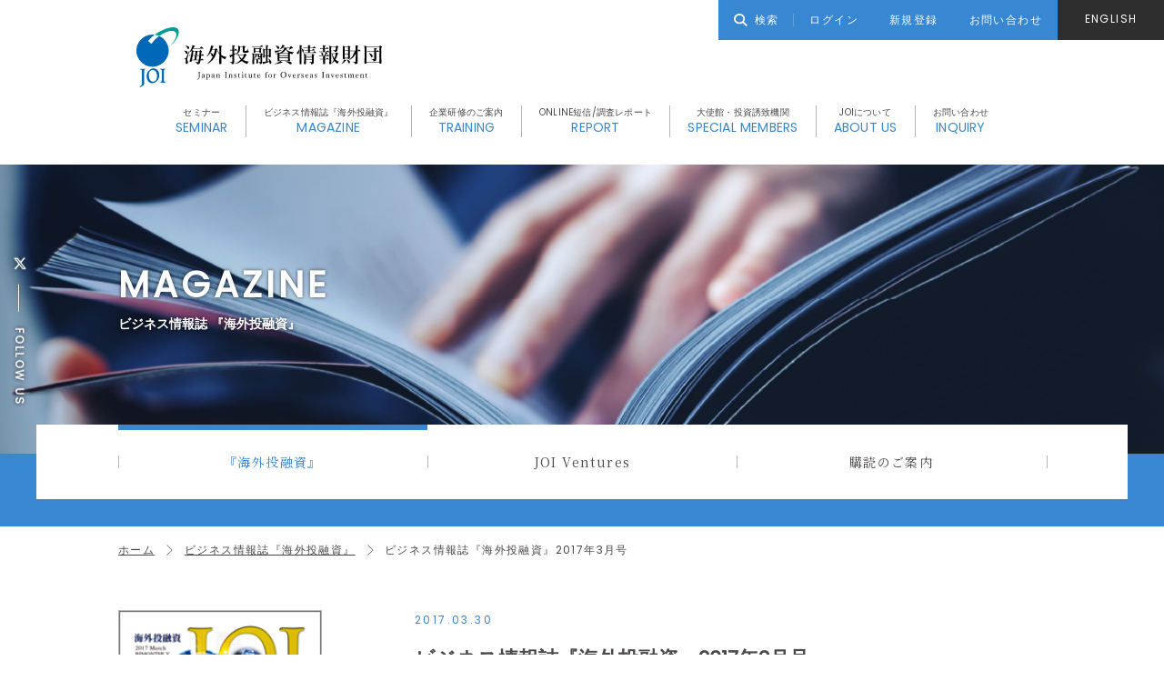

--- FILE ---
content_type: text/html; charset=UTF-8
request_url: https://www.joi.or.jp/magazine/201703/
body_size: 10188
content:
<!DOCTYPE html>

<html class="no-js" lang="ja">

<head>

<meta charset="UTF-8">
<meta name="viewport" content="width=device-width, initial-scale=1.0" >

<link rel="profile" href="https://gmpg.org/xfn/11">

<link rel="apple-touch-icon" href="https://www.joi.or.jp/wp-content/themes/joi/assets/images/icons/icon_touch-icon.png">
<link rel="icon" href="https://www.joi.or.jp/wp-content/themes/joi/assets/images/icons/favicon.ico">
<meta name="msapplication-TileColor" content="#3787d2">
<meta name="msapplication-TileImage" content="https://www.joi.or.jp/wp-content/themes/joi/assets/images/icons/icon_android.png">
<meta name="theme-color" content="#000">

<!-- Google Tag Manager -->
<script>(function(w,d,s,l,i){w[l]=w[l]||[];w[l].push({'gtm.start':
new Date().getTime(),event:'gtm.js'});var f=d.getElementsByTagName(s)[0],
j=d.createElement(s),dl=l!='dataLayer'?'&l='+l:'';j.async=true;j.src=
'https://www.googletagmanager.com/gtm.js?id='+i+dl;f.parentNode.insertBefore(j,f);
})(window,document,'script','dataLayer','GTM-5GRH2JD');</script>
<!-- End Google Tag Manager -->

<title>2017年3月号 &#8211; 一般財団法人海外投融資情報財団</title>
<meta name='robots' content='max-image-preview:large' />
<link rel='stylesheet' id='wp-block-library-css' href='https://www.joi.or.jp/wp-includes/css/dist/block-library/style.min.css?ver=6.1.9' type='text/css' media='all' />
<link rel='stylesheet' id='classic-theme-styles-css' href='https://www.joi.or.jp/wp-includes/css/classic-themes.min.css?ver=1' type='text/css' media='all' />
<style id='global-styles-inline-css' type='text/css'>
body{--wp--preset--color--black: #000000;--wp--preset--color--cyan-bluish-gray: #abb8c3;--wp--preset--color--white: #ffffff;--wp--preset--color--pale-pink: #f78da7;--wp--preset--color--vivid-red: #cf2e2e;--wp--preset--color--luminous-vivid-orange: #ff6900;--wp--preset--color--luminous-vivid-amber: #fcb900;--wp--preset--color--light-green-cyan: #7bdcb5;--wp--preset--color--vivid-green-cyan: #00d084;--wp--preset--color--pale-cyan-blue: #8ed1fc;--wp--preset--color--vivid-cyan-blue: #0693e3;--wp--preset--color--vivid-purple: #9b51e0;--wp--preset--gradient--vivid-cyan-blue-to-vivid-purple: linear-gradient(135deg,rgba(6,147,227,1) 0%,rgb(155,81,224) 100%);--wp--preset--gradient--light-green-cyan-to-vivid-green-cyan: linear-gradient(135deg,rgb(122,220,180) 0%,rgb(0,208,130) 100%);--wp--preset--gradient--luminous-vivid-amber-to-luminous-vivid-orange: linear-gradient(135deg,rgba(252,185,0,1) 0%,rgba(255,105,0,1) 100%);--wp--preset--gradient--luminous-vivid-orange-to-vivid-red: linear-gradient(135deg,rgba(255,105,0,1) 0%,rgb(207,46,46) 100%);--wp--preset--gradient--very-light-gray-to-cyan-bluish-gray: linear-gradient(135deg,rgb(238,238,238) 0%,rgb(169,184,195) 100%);--wp--preset--gradient--cool-to-warm-spectrum: linear-gradient(135deg,rgb(74,234,220) 0%,rgb(151,120,209) 20%,rgb(207,42,186) 40%,rgb(238,44,130) 60%,rgb(251,105,98) 80%,rgb(254,248,76) 100%);--wp--preset--gradient--blush-light-purple: linear-gradient(135deg,rgb(255,206,236) 0%,rgb(152,150,240) 100%);--wp--preset--gradient--blush-bordeaux: linear-gradient(135deg,rgb(254,205,165) 0%,rgb(254,45,45) 50%,rgb(107,0,62) 100%);--wp--preset--gradient--luminous-dusk: linear-gradient(135deg,rgb(255,203,112) 0%,rgb(199,81,192) 50%,rgb(65,88,208) 100%);--wp--preset--gradient--pale-ocean: linear-gradient(135deg,rgb(255,245,203) 0%,rgb(182,227,212) 50%,rgb(51,167,181) 100%);--wp--preset--gradient--electric-grass: linear-gradient(135deg,rgb(202,248,128) 0%,rgb(113,206,126) 100%);--wp--preset--gradient--midnight: linear-gradient(135deg,rgb(2,3,129) 0%,rgb(40,116,252) 100%);--wp--preset--duotone--dark-grayscale: url('#wp-duotone-dark-grayscale');--wp--preset--duotone--grayscale: url('#wp-duotone-grayscale');--wp--preset--duotone--purple-yellow: url('#wp-duotone-purple-yellow');--wp--preset--duotone--blue-red: url('#wp-duotone-blue-red');--wp--preset--duotone--midnight: url('#wp-duotone-midnight');--wp--preset--duotone--magenta-yellow: url('#wp-duotone-magenta-yellow');--wp--preset--duotone--purple-green: url('#wp-duotone-purple-green');--wp--preset--duotone--blue-orange: url('#wp-duotone-blue-orange');--wp--preset--font-size--small: 13px;--wp--preset--font-size--medium: 20px;--wp--preset--font-size--large: 36px;--wp--preset--font-size--x-large: 42px;--wp--preset--spacing--20: 0.44rem;--wp--preset--spacing--30: 0.67rem;--wp--preset--spacing--40: 1rem;--wp--preset--spacing--50: 1.5rem;--wp--preset--spacing--60: 2.25rem;--wp--preset--spacing--70: 3.38rem;--wp--preset--spacing--80: 5.06rem;}:where(.is-layout-flex){gap: 0.5em;}body .is-layout-flow > .alignleft{float: left;margin-inline-start: 0;margin-inline-end: 2em;}body .is-layout-flow > .alignright{float: right;margin-inline-start: 2em;margin-inline-end: 0;}body .is-layout-flow > .aligncenter{margin-left: auto !important;margin-right: auto !important;}body .is-layout-constrained > .alignleft{float: left;margin-inline-start: 0;margin-inline-end: 2em;}body .is-layout-constrained > .alignright{float: right;margin-inline-start: 2em;margin-inline-end: 0;}body .is-layout-constrained > .aligncenter{margin-left: auto !important;margin-right: auto !important;}body .is-layout-constrained > :where(:not(.alignleft):not(.alignright):not(.alignfull)){max-width: var(--wp--style--global--content-size);margin-left: auto !important;margin-right: auto !important;}body .is-layout-constrained > .alignwide{max-width: var(--wp--style--global--wide-size);}body .is-layout-flex{display: flex;}body .is-layout-flex{flex-wrap: wrap;align-items: center;}body .is-layout-flex > *{margin: 0;}:where(.wp-block-columns.is-layout-flex){gap: 2em;}.has-black-color{color: var(--wp--preset--color--black) !important;}.has-cyan-bluish-gray-color{color: var(--wp--preset--color--cyan-bluish-gray) !important;}.has-white-color{color: var(--wp--preset--color--white) !important;}.has-pale-pink-color{color: var(--wp--preset--color--pale-pink) !important;}.has-vivid-red-color{color: var(--wp--preset--color--vivid-red) !important;}.has-luminous-vivid-orange-color{color: var(--wp--preset--color--luminous-vivid-orange) !important;}.has-luminous-vivid-amber-color{color: var(--wp--preset--color--luminous-vivid-amber) !important;}.has-light-green-cyan-color{color: var(--wp--preset--color--light-green-cyan) !important;}.has-vivid-green-cyan-color{color: var(--wp--preset--color--vivid-green-cyan) !important;}.has-pale-cyan-blue-color{color: var(--wp--preset--color--pale-cyan-blue) !important;}.has-vivid-cyan-blue-color{color: var(--wp--preset--color--vivid-cyan-blue) !important;}.has-vivid-purple-color{color: var(--wp--preset--color--vivid-purple) !important;}.has-black-background-color{background-color: var(--wp--preset--color--black) !important;}.has-cyan-bluish-gray-background-color{background-color: var(--wp--preset--color--cyan-bluish-gray) !important;}.has-white-background-color{background-color: var(--wp--preset--color--white) !important;}.has-pale-pink-background-color{background-color: var(--wp--preset--color--pale-pink) !important;}.has-vivid-red-background-color{background-color: var(--wp--preset--color--vivid-red) !important;}.has-luminous-vivid-orange-background-color{background-color: var(--wp--preset--color--luminous-vivid-orange) !important;}.has-luminous-vivid-amber-background-color{background-color: var(--wp--preset--color--luminous-vivid-amber) !important;}.has-light-green-cyan-background-color{background-color: var(--wp--preset--color--light-green-cyan) !important;}.has-vivid-green-cyan-background-color{background-color: var(--wp--preset--color--vivid-green-cyan) !important;}.has-pale-cyan-blue-background-color{background-color: var(--wp--preset--color--pale-cyan-blue) !important;}.has-vivid-cyan-blue-background-color{background-color: var(--wp--preset--color--vivid-cyan-blue) !important;}.has-vivid-purple-background-color{background-color: var(--wp--preset--color--vivid-purple) !important;}.has-black-border-color{border-color: var(--wp--preset--color--black) !important;}.has-cyan-bluish-gray-border-color{border-color: var(--wp--preset--color--cyan-bluish-gray) !important;}.has-white-border-color{border-color: var(--wp--preset--color--white) !important;}.has-pale-pink-border-color{border-color: var(--wp--preset--color--pale-pink) !important;}.has-vivid-red-border-color{border-color: var(--wp--preset--color--vivid-red) !important;}.has-luminous-vivid-orange-border-color{border-color: var(--wp--preset--color--luminous-vivid-orange) !important;}.has-luminous-vivid-amber-border-color{border-color: var(--wp--preset--color--luminous-vivid-amber) !important;}.has-light-green-cyan-border-color{border-color: var(--wp--preset--color--light-green-cyan) !important;}.has-vivid-green-cyan-border-color{border-color: var(--wp--preset--color--vivid-green-cyan) !important;}.has-pale-cyan-blue-border-color{border-color: var(--wp--preset--color--pale-cyan-blue) !important;}.has-vivid-cyan-blue-border-color{border-color: var(--wp--preset--color--vivid-cyan-blue) !important;}.has-vivid-purple-border-color{border-color: var(--wp--preset--color--vivid-purple) !important;}.has-vivid-cyan-blue-to-vivid-purple-gradient-background{background: var(--wp--preset--gradient--vivid-cyan-blue-to-vivid-purple) !important;}.has-light-green-cyan-to-vivid-green-cyan-gradient-background{background: var(--wp--preset--gradient--light-green-cyan-to-vivid-green-cyan) !important;}.has-luminous-vivid-amber-to-luminous-vivid-orange-gradient-background{background: var(--wp--preset--gradient--luminous-vivid-amber-to-luminous-vivid-orange) !important;}.has-luminous-vivid-orange-to-vivid-red-gradient-background{background: var(--wp--preset--gradient--luminous-vivid-orange-to-vivid-red) !important;}.has-very-light-gray-to-cyan-bluish-gray-gradient-background{background: var(--wp--preset--gradient--very-light-gray-to-cyan-bluish-gray) !important;}.has-cool-to-warm-spectrum-gradient-background{background: var(--wp--preset--gradient--cool-to-warm-spectrum) !important;}.has-blush-light-purple-gradient-background{background: var(--wp--preset--gradient--blush-light-purple) !important;}.has-blush-bordeaux-gradient-background{background: var(--wp--preset--gradient--blush-bordeaux) !important;}.has-luminous-dusk-gradient-background{background: var(--wp--preset--gradient--luminous-dusk) !important;}.has-pale-ocean-gradient-background{background: var(--wp--preset--gradient--pale-ocean) !important;}.has-electric-grass-gradient-background{background: var(--wp--preset--gradient--electric-grass) !important;}.has-midnight-gradient-background{background: var(--wp--preset--gradient--midnight) !important;}.has-small-font-size{font-size: var(--wp--preset--font-size--small) !important;}.has-medium-font-size{font-size: var(--wp--preset--font-size--medium) !important;}.has-large-font-size{font-size: var(--wp--preset--font-size--large) !important;}.has-x-large-font-size{font-size: var(--wp--preset--font-size--x-large) !important;}
.wp-block-navigation a:where(:not(.wp-element-button)){color: inherit;}
:where(.wp-block-columns.is-layout-flex){gap: 2em;}
.wp-block-pullquote{font-size: 1.5em;line-height: 1.6;}
</style>
<link rel='stylesheet' id='canispaw-css-css' href='https://www.joi.or.jp/wp-content/mu-plugins/canis-paw/view/front/css/canis-paw.min.css?ver=6.1.9' type='text/css' media='all' />
<link rel='stylesheet' id='post-vote-css-css' href='https://www.joi.or.jp/wp-content/plugins/post-vote/view/front/css/post-vote.min.css?ver=6.1.9' type='text/css' media='all' />
<link rel='stylesheet' id='main-css-css' href='https://www.joi.or.jp/wp-content/themes/joi/assets/css/style.min.css?ver=6.1.9' type='text/css' media='all' />
<script type='text/javascript' src='https://www.joi.or.jp/wp-includes/js/jquery/jquery.min.js?ver=3.6.1' id='jquery-core-js'></script>
<script type='text/javascript' src='https://www.joi.or.jp/wp-includes/js/jquery/jquery-migrate.min.js?ver=3.3.2' id='jquery-migrate-js'></script>
<script type='text/javascript' src='https://www.joi.or.jp/wp-content/mu-plugins/canis-paw/view/front/js/canis-paw.js?ver=6.1.9' id='canis-paw-script-js'></script>
<script type='text/javascript' src='https://www.joi.or.jp/wp-content/themes/joi/assets/js/jquery.prevent-duplicate-submit.js?ver=6.1.9' id='prevent-duplicate-submit-script-js'></script>
<script type='text/javascript' src='https://www.joi.or.jp/wp-content/themes/joi/assets/js/jquery.tile.min.js?ver=6.1.9' id='tile-script-js'></script>
<script type='text/javascript' src='https://www.joi.or.jp/wp-content/themes/joi/assets/js/slick.min.js?ver=6.1.9' id='slick-script-js'></script>
<script type='text/javascript' src='https://www.joi.or.jp/wp-content/themes/joi/assets/js/script.js?ver=6.1.9' id='script-script-js'></script>
<link rel="https://api.w.org/" href="https://www.joi.or.jp/wp-json/" /><link rel="alternate" type="application/json" href="https://www.joi.or.jp/wp-json/wp/v2/joibs_magazine/4947" /><link rel="EditURI" type="application/rsd+xml" title="RSD" href="https://www.joi.or.jp/xmlrpc.php?rsd" />
<link rel="wlwmanifest" type="application/wlwmanifest+xml" href="https://www.joi.or.jp/wp-includes/wlwmanifest.xml" />
<meta name="generator" content="WordPress 6.1.9" />
<link rel="canonical" href="https://www.joi.or.jp/magazine/201703/" />
<link rel='shortlink' href='https://www.joi.or.jp/?p=4947' />
<link rel="alternate" type="application/json+oembed" href="https://www.joi.or.jp/wp-json/oembed/1.0/embed?url=https%3A%2F%2Fwww.joi.or.jp%2Fmagazine%2F201703%2F" />
<link rel="alternate" type="text/xml+oembed" href="https://www.joi.or.jp/wp-json/oembed/1.0/embed?url=https%3A%2F%2Fwww.joi.or.jp%2Fmagazine%2F201703%2F&#038;format=xml" />
<script>
jQuery(function($) {
    $('.post_vote_clm .post_vote_list a').click(function() {
        var self = $(this);
        $.ajax({
            type: 'POST',
            url: 'https://www.joi.or.jp/wp-admin/admin-ajax.php',
            data: {
                'id' : self.data('id'),
                'vote' : self.data('vote'),
                'action' : 'post_vote_update',
            }
        }).done(function( e ){
            //var $updatedata = '気になる：<span class="count">' + response +'</span>件';
            //$(self).parent().find('.counter_info').html($updatedata);
            //$(self).html('投票済み');
            $('.post_vote_clm .post_vote_list a').removeClass('voted');
            self.addClass('voted');
        }).fail(function (e) {
            console.log('error');
            console.log(e);
        });
        return false;
    });
})
</script>
</head>

<body class="joibs_magazine-template-default single single-joibs_magazine postid-4947 lang_ja" id="bodytop">
<!-- Google Tag Manager (noscript) -->
<noscript><iframe src="https://www.googletagmanager.com/ns.html?id=GTM-5GRH2JD"
height="0" width="0" style="display:none;visibility:hidden"></iframe></noscript>
<!-- End Google Tag Manager (noscript) -->
<svg xmlns="http://www.w3.org/2000/svg" viewBox="0 0 0 0" width="0" height="0" focusable="false" role="none" style="visibility: hidden; position: absolute; left: -9999px; overflow: hidden;" ><defs><filter id="wp-duotone-dark-grayscale"><feColorMatrix color-interpolation-filters="sRGB" type="matrix" values=" .299 .587 .114 0 0 .299 .587 .114 0 0 .299 .587 .114 0 0 .299 .587 .114 0 0 " /><feComponentTransfer color-interpolation-filters="sRGB" ><feFuncR type="table" tableValues="0 0.49803921568627" /><feFuncG type="table" tableValues="0 0.49803921568627" /><feFuncB type="table" tableValues="0 0.49803921568627" /><feFuncA type="table" tableValues="1 1" /></feComponentTransfer><feComposite in2="SourceGraphic" operator="in" /></filter></defs></svg><svg xmlns="http://www.w3.org/2000/svg" viewBox="0 0 0 0" width="0" height="0" focusable="false" role="none" style="visibility: hidden; position: absolute; left: -9999px; overflow: hidden;" ><defs><filter id="wp-duotone-grayscale"><feColorMatrix color-interpolation-filters="sRGB" type="matrix" values=" .299 .587 .114 0 0 .299 .587 .114 0 0 .299 .587 .114 0 0 .299 .587 .114 0 0 " /><feComponentTransfer color-interpolation-filters="sRGB" ><feFuncR type="table" tableValues="0 1" /><feFuncG type="table" tableValues="0 1" /><feFuncB type="table" tableValues="0 1" /><feFuncA type="table" tableValues="1 1" /></feComponentTransfer><feComposite in2="SourceGraphic" operator="in" /></filter></defs></svg><svg xmlns="http://www.w3.org/2000/svg" viewBox="0 0 0 0" width="0" height="0" focusable="false" role="none" style="visibility: hidden; position: absolute; left: -9999px; overflow: hidden;" ><defs><filter id="wp-duotone-purple-yellow"><feColorMatrix color-interpolation-filters="sRGB" type="matrix" values=" .299 .587 .114 0 0 .299 .587 .114 0 0 .299 .587 .114 0 0 .299 .587 .114 0 0 " /><feComponentTransfer color-interpolation-filters="sRGB" ><feFuncR type="table" tableValues="0.54901960784314 0.98823529411765" /><feFuncG type="table" tableValues="0 1" /><feFuncB type="table" tableValues="0.71764705882353 0.25490196078431" /><feFuncA type="table" tableValues="1 1" /></feComponentTransfer><feComposite in2="SourceGraphic" operator="in" /></filter></defs></svg><svg xmlns="http://www.w3.org/2000/svg" viewBox="0 0 0 0" width="0" height="0" focusable="false" role="none" style="visibility: hidden; position: absolute; left: -9999px; overflow: hidden;" ><defs><filter id="wp-duotone-blue-red"><feColorMatrix color-interpolation-filters="sRGB" type="matrix" values=" .299 .587 .114 0 0 .299 .587 .114 0 0 .299 .587 .114 0 0 .299 .587 .114 0 0 " /><feComponentTransfer color-interpolation-filters="sRGB" ><feFuncR type="table" tableValues="0 1" /><feFuncG type="table" tableValues="0 0.27843137254902" /><feFuncB type="table" tableValues="0.5921568627451 0.27843137254902" /><feFuncA type="table" tableValues="1 1" /></feComponentTransfer><feComposite in2="SourceGraphic" operator="in" /></filter></defs></svg><svg xmlns="http://www.w3.org/2000/svg" viewBox="0 0 0 0" width="0" height="0" focusable="false" role="none" style="visibility: hidden; position: absolute; left: -9999px; overflow: hidden;" ><defs><filter id="wp-duotone-midnight"><feColorMatrix color-interpolation-filters="sRGB" type="matrix" values=" .299 .587 .114 0 0 .299 .587 .114 0 0 .299 .587 .114 0 0 .299 .587 .114 0 0 " /><feComponentTransfer color-interpolation-filters="sRGB" ><feFuncR type="table" tableValues="0 0" /><feFuncG type="table" tableValues="0 0.64705882352941" /><feFuncB type="table" tableValues="0 1" /><feFuncA type="table" tableValues="1 1" /></feComponentTransfer><feComposite in2="SourceGraphic" operator="in" /></filter></defs></svg><svg xmlns="http://www.w3.org/2000/svg" viewBox="0 0 0 0" width="0" height="0" focusable="false" role="none" style="visibility: hidden; position: absolute; left: -9999px; overflow: hidden;" ><defs><filter id="wp-duotone-magenta-yellow"><feColorMatrix color-interpolation-filters="sRGB" type="matrix" values=" .299 .587 .114 0 0 .299 .587 .114 0 0 .299 .587 .114 0 0 .299 .587 .114 0 0 " /><feComponentTransfer color-interpolation-filters="sRGB" ><feFuncR type="table" tableValues="0.78039215686275 1" /><feFuncG type="table" tableValues="0 0.94901960784314" /><feFuncB type="table" tableValues="0.35294117647059 0.47058823529412" /><feFuncA type="table" tableValues="1 1" /></feComponentTransfer><feComposite in2="SourceGraphic" operator="in" /></filter></defs></svg><svg xmlns="http://www.w3.org/2000/svg" viewBox="0 0 0 0" width="0" height="0" focusable="false" role="none" style="visibility: hidden; position: absolute; left: -9999px; overflow: hidden;" ><defs><filter id="wp-duotone-purple-green"><feColorMatrix color-interpolation-filters="sRGB" type="matrix" values=" .299 .587 .114 0 0 .299 .587 .114 0 0 .299 .587 .114 0 0 .299 .587 .114 0 0 " /><feComponentTransfer color-interpolation-filters="sRGB" ><feFuncR type="table" tableValues="0.65098039215686 0.40392156862745" /><feFuncG type="table" tableValues="0 1" /><feFuncB type="table" tableValues="0.44705882352941 0.4" /><feFuncA type="table" tableValues="1 1" /></feComponentTransfer><feComposite in2="SourceGraphic" operator="in" /></filter></defs></svg><svg xmlns="http://www.w3.org/2000/svg" viewBox="0 0 0 0" width="0" height="0" focusable="false" role="none" style="visibility: hidden; position: absolute; left: -9999px; overflow: hidden;" ><defs><filter id="wp-duotone-blue-orange"><feColorMatrix color-interpolation-filters="sRGB" type="matrix" values=" .299 .587 .114 0 0 .299 .587 .114 0 0 .299 .587 .114 0 0 .299 .587 .114 0 0 " /><feComponentTransfer color-interpolation-filters="sRGB" ><feFuncR type="table" tableValues="0.098039215686275 1" /><feFuncG type="table" tableValues="0 0.66274509803922" /><feFuncB type="table" tableValues="0.84705882352941 0.41960784313725" /><feFuncA type="table" tableValues="1 1" /></feComponentTransfer><feComposite in2="SourceGraphic" operator="in" /></filter></defs></svg><input type="hidden" id="inquiry_post_id" value="4947">
<!-- header -->
<header id="gheader" class="header">
<div class="header_inner">
<h1><a href="/" class="_logo"><img src="https://www.joi.or.jp/wp-content/themes/joi/assets/images/common/SVG/logo.svg" alt="一般財団法人海外投融資情報財団" ></a></h1>
<a class="menu_icon" href="#"><p><span>menu</span></p></a>
<!-- glo_navi -->
<nav class="glo_navi">
<ul class="glo_navi_menu">
<li class="toggle_trigger">
    <a href="/seminar/">セミナー<span>SEMINAR</span></a>
    <ul class="toggle_menu" id="tm_01">
        <li><a href="/seminar-application/">セミナー申し込みについて</a></li>
        <li><a href="/seminar/">開催予定セミナー</a></li>
        <li><a href="/past/past/">過去開催セミナー</a></li>
        <li><a href="/seminar-videos/">セミナー動画</a></li>
    </ul>
</li>
<li class="toggle_trigger">
    <a href="/magazine/">ビジネス情報誌『海外投融資』<span>MAGAZINE</span></a>
    <ul class="toggle_menu" id="tm_02">
        <li><a href="/magazine/">『海外投融資』</a></li>
        <li><a href="/article/joiventures/">JOI Ventures</a></li>
        <li><a href="/subscription-information/">購読のご案内</a></li>
    </ul>
</li>
<li>
    <a href="/training/">企業研修のご案内<span>TRAINING</span></a>
</li>
<li class="toggle_trigger">
    <a href="/brief/">ONLINE短信/調査レポート<span>REPORT</span></a>
    <ul class="toggle_menu" id="tm_03">
        <li><a href="/brief/">Online短信</a></li>
        <li><a href="/report/">調査レポート／出版物</a></li>
        <li><a href="/contract-research/">受託調査のご案内</a></li>
    </ul>
</li>
<li class="toggle_trigger">
    <a href="/article/member-topics/">大使館・投資誘致機関<span>SPECIAL MEMBERS</span></a>
    <ul class="toggle_menu" id="tm_04">
        <li><a href="/article/member-topics/">News & Report</a></li>
        <li><a href="/article/ambassadors/">Message from Ambassadors</a></li>
        <li><a href="/country-info/">Member Countries</a></li>
            </ul>
</li>
<li class="toggle_trigger">
    <a href="/about/">JOIについて<span>ABOUT US</span></a>
    <ul class="toggle_menu" id="tm_05">
        <li><a href="/about/">JOI概要</a></li>
        <li><a href="/about/membership/">JOI会員制度のご案内</a></li>
        <li><a href="/about/faq/">よくあるご質問</a></li>
    </ul>
</li>
<li>
    <a href="/inquiry/">お問い合わせ<span>INQUIRY</span></a>
</li>
</ul>

<div id="glo_navibox">
    <a class="_btn -navibox" href="/login/">ログイン</a>
    <a class="_btn -navibox" href="/register/">新規登録</a>
    <a class="_btn -navibox" href="/inquiry/">お問い合わせ</a>
    <a class="_btn -navibox -black -lang" href="/en/">ENGLISH</a>
</div>

<ul class="sns_list">
		<li><a href="https://twitter.com/JOI_Org1991" target="_blank"><i class="_icon"><svg version="1.1" id="image" xmlns="http://www.w3.org/2000/svg" xmlns:xlink="http://www.w3.org/1999/xlink" x="0px" y="0px"
	 width="16px" height="16px" viewBox="0 0 16 16" style="enable-background:new 0 0 16 16;" xml:space="preserve">
<style type="text/css">
	.st0{fill:#FFFFFF;}
</style>
<path class="fill" d="M12.6,0.8h2.5L9.7,6.9l6.3,8.3h-4.9l-3.9-5.1l-4.4,5.1H0.3L6,8.7L0,0.8h5.1l3.5,4.6L12.6,0.8z M11.8,13.8h1.4
	L4.3,2.2H2.9L11.8,13.8z"/>
</svg></i></a></li>
</ul></nav><!-- /glo_navi --><a class="smp_search" href="/search/"><i class="_icon"><svg version="1.1" id="search" xmlns="http://www.w3.org/2000/svg" xmlns:xlink="http://www.w3.org/1999/xlink" x="0px"
	 y="0px" width="16px" height="16px" viewBox="0 0 16 16" style="enable-background:new 0 0 16 16;" xml:space="preserve">
<g>
	<circle class="stroke" cx="6.5" cy="6.5" r="5.5"/>
	<line class="stroke" x1="10.4" y1="10.4" x2="15.3" y2="15.3"/>
</g>
</svg></i></a>
</div>
<div id="header_navibox">
    <ul>
        <li class="search"><a class="_btn -navibox" href="/search/"><i class="_icon"><svg version="1.1" id="search" xmlns="http://www.w3.org/2000/svg" xmlns:xlink="http://www.w3.org/1999/xlink" x="0px"
	 y="0px" width="16px" height="16px" viewBox="0 0 16 16" style="enable-background:new 0 0 16 16;" xml:space="preserve">
<g>
	<circle class="stroke" cx="6.5" cy="6.5" r="5.5"/>
	<line class="stroke" x1="10.4" y1="10.4" x2="15.3" y2="15.3"/>
</g>
</svg></i>検索</a></li>
                <li><a class="_btn -navibox" href="/login/">ログイン</a></li>
        <li><a class="_btn -navibox" href="/register/">新規登録</a></li>
                <li><a class="_btn -navibox" href="/inquiry/">お問い合わせ</a></li>
    </ul>
            <a class="_btn -black -lang" href="/en/">ENGLISH</a>
    </div></header><!-- /header --><main id="magazine_single" class="single">
<section id="head_magazine" class="head_cover">
	<div class="_section">
		<h2 class="_title"><span>MAGAZINE</span>ビジネス情報誌 『海外投融資』</h2>
	</div>
		<div class="tab_wrap -ffmin">
		<ul class="_section">
			<li><a class="tg_select" href="/magazine/">『海外投融資』</a></li>
					<li><a class="tg_select" data-sub="/country-ventures/" href="/article/joiventures/">JOI Ventures</a></li>
					<li><a class="tg_select" href="/subscription-information/">購読のご案内</a></li>
		</ul>
	</div>
	</section><section class="main_section">
	<!-- breadcrumb -->
<div class="breadcrumb">
<ul>
            <li><a href="/">ホーム</a></li>
        <li><a href="/magazine/">ビジネス情報誌『海外投融資』</a></li>
    <li>ビジネス情報誌『海外投融資』2017年3月号</li>
</ul>
</div>
<!-- /breadcrumb -->	<div class="_section">
		<article class="content_wrap">
	<section class="list_box _grid _grid1">
		<div class="box_clm">
			<div class="_left">
				<div class="_thumbnail">
									<img width="198" height="279" src="https://www.joi.or.jp/wp-content/uploads/2017/01/Mag_cover_201703.jpg" class="attachment-medium size-medium wp-post-image" alt="" decoding="async" />								</div>
								<a class="_btn -disable -dl" href="/login?redirect_to=/www.joi.or.jp/magazine/201703/">PDF一括ダウンロード</a>
				<div class="login_info">
					<p>会員の方はログインするとPDFを一括ダウンロードできます</p>
					<p class="login"><a class="_btn -small" href="/login?redirect_to=/www.joi.or.jp/magazine/201703/">ログイン</a></p>
				</div>
							</div>
			<div class="_right">
				<p class="_date">2017.03.30</p>
				<h1 class="_title">ビジネス情報誌『海外投融資』2017年3月号</h1>
				<div class="post_content">
											<h2>所感</h2>
						<div>
													<h3>
																	<a href="https://www.joi.or.jp/wp-content/uploads/2023/01/Mag_201703_01_preface.pdf" class="pdf" target="_blank"">日本ブラジル経済関係の強化に向けて</a>
															</h3>
							<p>一般社団法人 日本経済団体連合会 副会長、日本ブラジル経済委員会 委員長<br />
三井物産株式会社 代表取締役会長　飯島 彰己</p>
												</div>
											<h2>中南米特集</h2>
						<div>
													<h3>
																	<a href="https://www.joi.or.jp/magazine/201703/"></a>
															</h3>
							<p></p>
													<h3>
																	<a href="https://www.joi.or.jp/wp-content/uploads/2023/01/Mag_201703_02_SI1MfaBRA.pdf" class="pdf" target="_blank"">成長プロジェクト：ブラジル発展の新モデル</a>
															</h3>
							<p>駐日ブラジル大使館 特命全権大使　アンドレ・コヘーア・ド・ラーゴ</p>
													<h3>
																	<a href="https://www.joi.or.jp/wp-content/uploads/2023/01/Mag_201703_03_SI2contributionMEX.pdf" class="pdf" target="_blank"">Mexico-Japan EPA. A Success StoryNew Investment Opportunities. Automotive and Energy Sectors.</a>
															</h3>
							<p>Dr. Sergio Inclán, Minister. Embassy of Mexico in Japan, Representative in Japan. Ministry of Economy of Mexico</p>
													<h3>
																	<a href="https://www.joi.or.jp/wp-content/uploads/2023/01/Mag_201703_05_SI4Mitsui.pdf" class="pdf" target="_blank"">日本企業の取り組み：三井物産、ブラジルの電力インフラ分野への挑戦</a>
															</h3>
							<p>三井物産株式会社 プロジェクト本部 インフラ事業開発部 第二営業室長　宇高 宜紀</p>
													<h3>
																	<a href="https://www.joi.or.jp/wp-content/uploads/2023/01/Mag_201703_06_SI5IDB.pdf" class="pdf" target="_blank"">最近のラテンアメリカ地域の直接投資、貿易の動向</a>
															</h3>
							<p>米州開発銀行（IDB）財務局 Senior Advisor　芹生 太郎</p>
													<h3>
																	<a href="https://www.joi.or.jp/wp-content/uploads/2023/01/Mag_201703_07_SI6Nakanishi.pdf" class="pdf" target="_blank"">転換点に立つメキシコと南米市場の展望</a>
															</h3>
							<p>株式会社ナカニシ自動車産業リサーチ 代表 兼 アナリスト　中西 孝樹</p>
													<h3>
																	<a href="https://www.joi.or.jp/wp-content/uploads/2023/01/Mag_201703_08_SI7JBICkikuchi.pdf" class="pdf" target="_blank"">米大統領選挙から100日余りを無難に通り抜けた途上国経済～具体化する米政策の影響への備えは必要</a>
															</h3>
							<p>国際協力銀行 外国審査部 部長　菊池 洋</p>
													<h3>
																	<a href="https://www.joi.or.jp/wp-content/uploads/2023/01/Mag_201703_09_SI8JOIkishimoto.pdf" class="pdf" target="_blank"">ブラジル・テメル政権のインフラ整備への取り組み</a>
															</h3>
							<p>海外投融資情報財団 シニアフェロー　岸本 憲明</p>
												</div>
											<h2>特別研究セミナー</h2>
						<div>
													<h3>
																	<a href="https://www.joi.or.jp/wp-content/uploads/2023/01/Mag_201703_10_1205seminar.pdf" class="pdf" target="_blank"">今中東で、、、2016（地政学とビジネス機会）（国際協力銀行）</a>
															</h3>
							<p></p>
												</div>
											<h2>連載</h2>
						<div>
													<h3>
																	<a href="https://www.joi.or.jp/wp-content/uploads/2023/01/Mag_201703_11_seriesChinaTSU.pdf" class="pdf" target="_blank"">岐路に立つ中国：TPPジグソーパズルの勧め</a>
															</h3>
							<p>津上工作室 代表　津上 俊哉</p>
													<h3>
																	<a href="https://www.joi.or.jp/wp-content/uploads/2023/01/Mag_201703_12_seriesMacroKAZ.pdf" class="pdf" target="_blank"">新興国マクロ経済WATCH：Kazakhstan, Aiming for the top 30</a>
															</h3>
							<p>Alain Borghijs, Senior Economist, Country Credit Department<br />
Japan Bank for International Cooperation</p>
													<h3>
																	<a href="https://www.joi.or.jp/wp-content/uploads/2023/01/Mag_201703_13_seriesGotoCho.pdf" class="pdf" target="_blank"">潮流を読む：始まった“リアル”の逆襲～日本企業には大きなチャンスに</a>
															</h3>
							<p>亜細亜大学 都市創造学部 教授　後藤 康浩</p>
													<h3>
																	<a href="https://www.joi.or.jp/wp-content/uploads/2023/01/Mag_201703_14_seriesCSIS.pdf" class="pdf" target="_blank"">エネルギーの今 ― CSIS より：What An America First Energy Plan may mean for U.S. Oil &amp; Gas Sector～ 「米国第一エネルギー計画」が米石油・ガスセクターに与える意味とは？</a>
															</h3>
							<p>Jane Nakano, Senior Fellow, Energy and National Security Program, CSIS</p>
												</div>
											<h2>スポット研究</h2>
						<div>
													<h3>
																	<a href="https://www.joi.or.jp/wp-content/uploads/2023/01/Mag_201703_15_spotJBICabiru.pdf" class="pdf" target="_blank"">米トランプ新政権下での対ロシア関係①</a>
															</h3>
							<p>国際協力銀行 モスクワ駐在員事務所 上席駐在員　畔蒜 泰助</p>
													<h3>
																	<a href="https://www.joi.or.jp/wp-content/uploads/2023/01/Mag_201703_16_spotJBICFDIe.pdf" class="pdf" target="_blank"">Survey Report on Overseas Business Operations by Japanese Manufacturing Companies —Results of the JBIC FY2016 Survey: Outlook for Japanese Foreign Direct Investment (28th Annual Survey)—</a>
															</h3>
							<p>Research Division, Policy and Strategy Office for Financial Operations<br />
Japan Bank for International Cooperation</p>
													<h3>
																	<a href="https://www.joi.or.jp/wp-content/uploads/2023/01/Mag_201703_17_spotIMFmyanmar.pdf" class="pdf" target="_blank"">ミャンマー：マクロ経済の展望と政策課題～Macroeconomic Outlook and Policy Challenges Facing Myanmar</a>
															</h3>
							<p>国際通貨基金（IMF）ミャンマー事務所長　生島 靖久</p>
													<h3>
																	<a href="https://www.joi.or.jp/wp-content/uploads/2023/01/Mag_201703_18_spotIran.pdf" class="pdf" target="_blank"">ロウハーニー政権下のイラン経済</a>
															</h3>
							<p>神奈川大学 非常勤講師　ケイワン・アブドリ</p>
												</div>
											<h2>特別会員ニュース</h2>
						<div>
													<h3>
																	<a href="https://www.joi.or.jp/wp-content/uploads/2023/01/Mag_201703_19_NSM.pdf" class="pdf" target="_blank"">エジプト・ナイジェリアビジネスセミナー開催</a>
															</h3>
							<p></p>
												</div>
											<h2>拓さんの九段だより</h2>
						<div>
													<h3>
																	<a href="https://www.joi.or.jp/wp-content/uploads/2023/01/Mag_201703_20_KudanYama.pdf" class="pdf" target="_blank"">AI時代のFDI</a>
															</h3>
							<p>調査部長 山本 拓</p>
												</div>
											<h2>ご案内：JOI会員限定 ログインIDの取得方法について</h2>
						<div>
													<h3>
																	<a href="https://www.joi.or.jp/wp-content/uploads/2023/01/Mag_201607_14_InfoID.pdf" class="pdf" target="_blank"">JOI会員限定 ログインIDの取得方法について</a>
															</h3>
							<p></p>
												</div>
											<h2></h2>
						<div>
												</div>
									</div>
			</div>
		</div>
	</section>
</article>		<div class="btn_wrap"><a class="_btn -exlage" href="/inquiry/">本誌購読をご希望される方はこちら</a></div>
		<div class="post_vote_clm ">
    <div class="post_vote_title">この情報はお役に立ちましたか？</div>
    <ul class="post_vote_list">
                <li><a class="post_vote_btn ans3" data-id="4947" data-vote="3">
        <span>役に立った</span></a></li>
                <li><a class="post_vote_btn ans2" data-id="4947" data-vote="2">
        <span>少し役に立った</span></a></li>
                <li><a class="post_vote_btn ans1" data-id="4947" data-vote="1">
        <span>あまり役に立たなかった</span></a></li>
                <li><a class="post_vote_btn ans0" data-id="4947" data-vote="0">
        <span>役に立たなかった</span></a></li>
            </ul>
</div>		<div class="btn_wrap">
			<a class="_btn -listicon" href="/magazine/">『海外投融資』一覧に戻る</a>
		</div>
		<div class="related_tags">
</div>	</div>
</section>

</main>

<!-- footer -->
<footer id="gfooter" class="footer">
	<div class="_section">
		<div class="footer_navi list_box _grid _grid4">
					<div class="box_clm">
				<ul>
					<li class="_title"><a href="/info/"><span>INFORMATION</span>お知らせ</a></li>
				</ul>
			</div>
					<div class="box_clm">
				<ul>
					<li class="_title"><a href="/seminar/"><span>SEMINAR</span>セミナー</a></li>
					<li><a href="/seminar-application/">セミナー申し込みについて</a></li>
					<li><a href="/seminar/">開催予定セミナー</a></li>
					<li><a href="/past/past/">過去開催セミナー</a></li>
					<li><a href="/seminar-videos/">セミナー動画</a></li>
				</ul>
			</div>
			<div class="box_clm">
				<ul>
							<li class="_title"><a href="/magazine/"><span>MAGAZINE</span>ビジネス情報誌『海外投融資』</a></li>
					<li><a href="/magazine/">『海外投融資』</a></li>
					<li><a href="/article/joiventures/">JOI Ventures</a></li>
					<li><a href="/subscription-information/">購読のご案内</a></li>
						</ul>
			</div>
					<div class="box_clm">
				<ul>
					<li class="_title"><a href="/training/"><span>TRAINING</span>企業研修のご案内</a></li>
				</ul>
			</div>
							<div class="box_clm">
				<ul>
					<li class="_title"><a href="/brief/"><span>REPORT</span>ONLINE短信/調査レポート</a></li>
					<li><a href="/brief/">Online短信</a></li>
					<li><a href="/report/">調査レポート／出版物</a></li>
					<li><a href="/contract-research/">受託調査のご案内</a></li>
				</ul>
			</div>
							<div class="box_clm">
				<ul>
					<li class="_title"><a href="/article/member-topics/"><span>SPECIAL MEMBERS</span>大使館・投資誘致機関</a></li>
					<li><a href="/article/member-topics/">News & Report</a></li>
					<li><a href="/article/ambassadors/">Message from Ambassadors</a></li>
					<li><a href="/country-info/">Member Countries</a></li>
									</ul>
			</div>
								<div class="box_clm">
				<ul>
					<li class="_title"><a href="/about/"><span>ABOUT US</span>JOIについて</a></li>
					<li><a href="/about/">JOI概要</a></li>
					<li><a href="/about/joi-members/">JOI会員</a></li>
					<li><a href="/about/membership/">JOI会員制度のご案内</a></li>
										<li><a href="/about/faq/">よくあるご質問</a></li>
									</ul>
			</div>
		</div>
				<div class="english"><a class="_btn" href="/en/"><span>ENGLISH</span></a></div>
				<div class="footer_info">
			<a href="/" class="_logo"><img src="https://www.joi.or.jp/wp-content/themes/joi/assets/images/common/SVG/logo_w.svg" alt="一般財団法人海外投融資情報財団" ></a>
			<div class="_navi">
				<ul>
					<li><a href="/">HOME</a></li>
					<li><a href="/site-policy/">サイトポリシー</a></li>
					<li><a href="/privacy-policy/">プライバシーポリシー</a></li>
										<li><a href="/specified-commercial-transactions/">特定商取引法上の表示事項</a></li>
										<li><a href="/site-map/">サイトマップ</a></li>
					<li><a href="/inquiry/">お問い合わせ</a></li>
				</ul>
				<p class="_name">一般財団法人海外投融資情報財団<span>（Japan Institute for Overseas Investment）</span></p>
				<p class="_copy">Copyright &copy; JOI inc.,ltd all right reserved.</p>
			</div>
		</div>
	</div>
</footer><!-- /footer -->
<a id="arrow_top" href="#bodytop"></a><!-- sns sidebar -->
<aside class="sidebar_sns">
	<ul class="sns_list">
		<li><a href="https://twitter.com/JOI_Org1991" target="_blank"><i class="_icon"><svg version="1.1" id="image" xmlns="http://www.w3.org/2000/svg" xmlns:xlink="http://www.w3.org/1999/xlink" x="0px" y="0px"
	 width="16px" height="16px" viewBox="0 0 16 16" style="enable-background:new 0 0 16 16;" xml:space="preserve">
<style type="text/css">
	.st0{fill:#FFFFFF;}
</style>
<path class="fill" d="M12.6,0.8h2.5L9.7,6.9l6.3,8.3h-4.9l-3.9-5.1l-4.4,5.1H0.3L6,8.7L0,0.8h5.1l3.5,4.6L12.6,0.8z M11.8,13.8h1.4
	L4.3,2.2H2.9L11.8,13.8z"/>
</svg></i></a></li>
</ul>	<p class="sidebar_sns_title">FOLLOW US</p>
</aside><!-- /sns sidebar -->

</body>
</html>



--- FILE ---
content_type: text/css
request_url: https://www.joi.or.jp/wp-content/themes/joi/assets/css/style.min.css?ver=6.1.9
body_size: 23158
content:
@import"https://fonts.googleapis.com/css2?family=Noto+Serif+JP&Noto+Sans&family=Poppins&display=swap";body{line-height:1;-webkit-font-smoothing:antialiased;-webkit-text-size-adjust:100%;text-rendering:geometricPrecision}a,abbr,acronym,address,applet,article,aside,audio,b,big,blockquote,body,caption,canvas,center,cite,code,dd,del,details,dfn,dialog,div,dl,dt,em,embed,fieldset,figcaption,figure,form,footer,header,hgroup,h1,h2,h3,h4,h5,h6,html,i,iframe,img,ins,kbd,label,legend,li,mark,menu,nav,object,ol,output,p,pre,q,ruby,s,samp,section,small,span,strike,strong,sub,summary,sup,tt,table,tbody,textarea,tfoot,thead,time,tr,th,td,u,ul,var,video{font-family:inherit;font-size:100%;font-weight:inherit;font-style:inherit;vertical-align:baseline;white-space:normal;margin:0;padding:0;border:0;outline:0;background:rgba(0,0,0,0)}article,aside,details,figcaption,figure,footer,header,hgroup,menu,nav,section{display:block}ol,ul{list-style:none}blockquote,q{quotes:none}:focus{outline:0}table{border-collapse:collapse;border-spacing:0}img{border:0;-ms-interpolation-mode:bicubic;vertical-align:middle}body{color:#4c4948;font-size:14px;font-family:"Poppins","Helvetica Neue",Arial,"Hiragino Kaku Gothic ProN","Hiragino Sans",Meiryo,sans-serif;letter-spacing:.1em;line-height:1.6em}@media screen and (max-width: 680px){body{font-size:14px;letter-spacing:0em}}body.lang_en{font-family:"Noto Sans",sans-serif;letter-spacing:0em}body.lang_en .-ffmin{font-family:"Noto Sans",sans-serif}body.lang_en h1,body.lang_en h2{letter-spacing:0em}._pc{display:block}@media screen and (max-width: 680px){._pc{display:none}}._sp{display:none}@media screen and (max-width: 680px){._sp{display:block}}.-ffmin{font-family:"Noto Serif JP",serif}.-fs_small{font-size:12px;line-height:1.4em}.-fs_caption{font-size:10px;line-height:1.4em}a{color:#4c4948;-webkit-transition:.4s ease;transition:.4s ease}a img{-webkit-transition:.4s ease;transition:.4s ease}a:hover{color:#999594;text-decoration:none}a:hover img{opacity:.8}img{width:100%;height:auto;vertical-align:bottom}h1,h2{font-size:14px;line-height:1.6em;letter-spacing:.12em;font-weight:bold}@media screen and (max-width: 680px){h1,h2{letter-spacing:.1em}}h1 span,h2 span{display:block;font-size:40px;line-height:1.6em;color:#3787d2;letter-spacing:.1em}h1 span.-icon,h2 span.-icon{display:inline-block;font-size:12px;line-height:1em;color:#fff;background-color:#3787d2;padding:5px;border-radius:4px;vertical-align:middle;margin-right:10px}@media screen and (max-width: 680px){h1 span,h2 span{font-size:32px;line-height:1.4em}}h1.-title,h2.-title{font-size:22px;line-height:1.4em;margin:50px auto 25px;padding:20px 0 5px;border-top:1px solid #b7b6b6;position:relative;font-weight:bold}@media screen and (max-width: 680px){h1.-title,h2.-title{font-size:18px}}h1.-title::before,h2.-title::before{position:absolute;top:-1px;left:0;width:100px;height:3px;background-color:#3787d2;content:""}h1.-title.-simple,h2.-title.-simple{border:none;padding:0 0 0 14px}h1.-title.-simple::before,h2.-title.-simple::before{top:0;width:4px;height:100%}h1.-title:first-child,h2.-title:first-child{margin-top:0}h1.-title:last-child,h2.-title:last-child{margin-bottom:0}h3{font-size:19px;line-height:1.6em;font-weight:bold;margin:20px auto 15px}@media screen and (max-width: 680px){h3{font-size:16px;line-height:1.4em;margin-bottom:10px}h3.-ffmin{font-size:1.3em;line-height:1.4em}}section{margin-top:80px;margin-bottom:80px}@media screen and (max-width: 680px){section{margin-top:40px;margin-bottom:40px}}main>section{margin-top:20px}.slick-slider{position:relative;display:block;-webkit-box-sizing:border-box;box-sizing:border-box;-webkit-touch-callout:none;-webkit-user-select:none;-moz-user-select:none;-ms-user-select:none;user-select:none;-ms-touch-action:pan-y;touch-action:pan-y;-webkit-tap-highlight-color:rgba(0,0,0,0)}.slick-list{position:relative;overflow:hidden;display:block;margin:0;padding:0}.slick-list:focus{outline:none}.slick-list.dragging{cursor:pointer;cursor:hand}.slick-slider .slick-track,.slick-slider .slick-list{-webkit-transform:translate3d(0, 0, 0);-ms-transform:translate3d(0, 0, 0);transform:translate3d(0, 0, 0)}.slick-track{position:relative;left:0;top:0;display:block;margin-left:auto;margin-right:auto}.slick-track:before,.slick-track:after{content:"";display:table}.slick-track:after{clear:both}.slick-loading .slick-track{visibility:hidden}.slick-slide{float:left;height:100%;min-height:1px;display:none}[dir=rtl] .slick-slide{float:right}.slick-slide img{display:block}.slick-slide.slick-loading img{display:none}.slick-slide.dragging img{pointer-events:none}.slick-initialized .slick-slide{display:block}.slick-loading .slick-slide{visibility:hidden}.slick-vertical .slick-slide{display:block;height:auto;border:1px solid rgba(0,0,0,0)}.slick-arrow.slick-hidden{display:none}@media screen and (max-width: 1120px){.admin-bar .header{margin-top:46px}.admin-bar .header.cover{margin-top:0}}.header{position:relative;padding:30px 0;text-align:center}.header.fixed{position:fixed;top:0;left:0;width:100%;background-color:#fff;z-index:98}.header a{text-decoration:none}.header .header_inner{margin:0 auto;-webkit-box-sizing:border-box;box-sizing:border-box;width:100%;max-width:1100px;padding-left:20px;padding-right:20px}@media screen and (max-width: 1300px){.header .header_inner{padding-left:40px;padding-right:40px}}@media screen and (max-width: 680px){.header .header_inner{padding-left:20px;padding-right:20px}}.header .header_inner h1{padding-left:20px}@media screen and (max-width: 1120px){.header .header_inner h1{padding-left:0;display:inline-block}}.header ._logo{display:block;max-width:270px}@media screen and (max-width: 680px){.header ._logo{max-width:220px}}.header .menu_icon{display:none;position:absolute;z-index:100;left:20px;top:50%;width:40px;height:40px;margin-top:-20px}@media screen and (max-width: 1120px){.header .menu_icon{display:block}}.header .menu_icon p{display:inline-block;width:36px;position:absolute;top:50%;left:50%;-webkit-transform:translate(-50%, -50%);-ms-transform:translate(-50%, -50%);transform:translate(-50%, -50%)}.header .menu_icon p::before{content:"";display:block;position:absolute;top:-6px;left:0;width:100%;height:1px;background-color:#3787d2;-webkit-transition:all .3s .2s ease-in-out;transition:all .3s .2s ease-in-out}.header .menu_icon p::after{content:"";display:block;position:absolute;bottom:-6px;left:0;width:100%;height:1px;background-color:#3787d2;-webkit-transition:all .3s .2s ease-in-out;transition:all .3s .2s ease-in-out}.header .menu_icon p span{display:inline-block;position:absolute;top:50%;left:0;width:100%;height:1px;background-color:#3787d2;margin-top:-0.5px;overflow:hidden;text-indent:10000px;-webkit-transition:all .3s 0s ease-in-out;transition:all .3s 0s ease-in-out}.header .menu_icon:hover p::before{top:-9px}.header .menu_icon:hover p::after{bottom:-9px}.header .menu_icon.close p::before{top:50%;margin-top:-0.5px;-webkit-transform:rotate(45deg);-ms-transform:rotate(45deg);transform:rotate(45deg);-webkit-transition:all .5s 0s ease-in-out;transition:all .5s 0s ease-in-out}.header .menu_icon.close p::after{bottom:50%;margin-bottom:-0.5px;-webkit-transform:rotate(-45deg);-ms-transform:rotate(-45deg);transform:rotate(-45deg);-webkit-transition:all .5s 0s ease-in-out;transition:all .5s 0s ease-in-out}.header .menu_icon.close p span{opacity:0}.header .menu_icon.close:hover p::before{-webkit-transform:rotate(315deg);-ms-transform:rotate(315deg);transform:rotate(315deg)}.header .menu_icon.close:hover p::after{-webkit-transform:rotate(-315deg);-ms-transform:rotate(-315deg);transform:rotate(-315deg)}.header .smp_search{display:none}@media screen and (max-width: 680px){.header .smp_search{display:block;position:absolute;z-index:100;right:20px;top:50%;width:40px;height:40px;margin-top:-20px;text-align:center;line-height:40px}.header .smp_search ._icon{width:22px;height:22px;vertical-align:middle}.header .smp_search .fill{fill:#3787d2}.header .smp_search .stroke{stroke:#3787d2}}#header_navibox{position:absolute;top:0;right:0;display:-webkit-box;display:-ms-flexbox;display:flex}@media screen and (max-width: 1120px){#header_navibox{display:none}}#header_navibox ul{display:-webkit-box;display:-ms-flexbox;display:flex;background-color:#3787d2}#header_navibox ul li{display:inline-block}#header_navibox ul li i{width:1.2em;height:1.2em;display:inline-block;margin-right:8px}#header_navibox ul li i img{width:100%;height:100%}#header_navibox ul li a{display:inline-block}#header_navibox ul li.search{position:relative}#header_navibox ul li.search::after{position:absolute;display:inline-block;padding-right:1px;content:"";height:1em;border-right:1px solid #61a0db;top:50%;right:0;margin-top:-0.5em}#guest_header{background-color:#f7f7f7;height:3em}#guest_header a.-lang{text-decoration:none;position:fixed;top:0;right:0;z-index:99}.footer{background-color:#2e2e2e;color:#9a9897}.footer a{color:#9a9897}.footer ._section{position:relative}.footer ._section .english{position:absolute;right:0;bottom:98px}@media screen and (max-width: 1300px){.footer ._section .english{right:20px}}@media screen and (max-width: 680px){.footer ._section .english{position:static;margin:50px auto;text-align:center}}.footer ._section .english ._btn{color:#fff;font-size:14px;line-height:1.5em;min-width:210px}@media screen and (max-width: 1300px){.footer ._section .english ._btn{padding:10px 0}}.footer .footer_navi{margin-top:0}.footer .footer_navi a{text-decoration:none}.footer .footer_navi .box_clm{border-top:1px solid #676464}@media screen and (max-width: 680px){.footer .footer_navi .box_clm{margin-bottom:auto}}.footer .footer_navi .box_clm ul li{margin-top:10px}.footer .footer_navi .box_clm ul li a:hover{color:#fff}.footer .footer_navi .box_clm ul li._title{margin:20px auto}@media screen and (max-width: 680px){.footer .footer_navi .box_clm ul li._title{margin:14px auto}.footer .footer_navi .box_clm ul li._title.has_child{position:relative;cursor:pointer}.footer .footer_navi .box_clm ul li._title.has_child::after{display:inline-block;content:"";width:8px;border-top:1px solid #fff;position:absolute;top:50%;margin-top:-0.5px;right:10px}.footer .footer_navi .box_clm ul li._title.has_child.close{display:block}.footer .footer_navi .box_clm ul li._title.has_child.close::before{display:inline-block;content:"";height:8px;border-right:1px solid #fff;position:absolute;top:50%;margin-top:-4px;right:13.5px}}.footer .footer_navi .box_clm ul li._title a{color:#fff;letter-spacing:0;text-align:left}.footer .footer_navi .box_clm ul li._title a span{display:block;color:#3787d2;font-family:"Poppins","Helvetica Neue",Arial,"Hiragino Kaku Gothic ProN","Hiragino Sans",Meiryo,sans-serif;font-size:16px;letter-spacing:.1em}.footer .footer_navi .box_clm ul li.close{display:none}.footer .footer_info{margin-top:50px;display:-webkit-box;display:-ms-flexbox;display:flex;-webkit-box-pack:start;-ms-flex-pack:start;justify-content:flex-start}@media screen and (max-width: 680px){.footer .footer_info{display:block;margin-top:30px}}.footer .footer_info ._logo{display:block;max-width:240px;margin:20px auto}@media screen and (max-width: 680px){.footer .footer_info ._logo{max-width:180px}}.footer .footer_info ._navi{display:inline-block;margin-left:30px;font-size:12px;color:#676464}@media screen and (max-width: 680px){.footer .footer_info ._navi{display:block;margin-left:auto;letter-spacing:0;text-align:center}}.footer .footer_info ._navi ._name{margin-top:10px;line-height:1.2em}@media screen and (max-width: 680px){.footer .footer_info ._navi ._name{margin-top:20px;font-size:10px;line-height:1.2em}.footer .footer_info ._navi ._name span{display:block}}.footer .footer_info ._navi ._copy{margin-top:15px;font-size:10px;line-height:1.2em}@media screen and (max-width: 680px){.footer .footer_info ._navi ._copy{margin-top:30px}}.footer .footer_info ._navi ul{display:-webkit-box;display:-ms-flexbox;display:flex;-webkit-box-pack:start;-ms-flex-pack:start;justify-content:flex-start;line-height:1em}@media screen and (max-width: 680px){.footer .footer_info ._navi ul{display:block}}.footer .footer_info ._navi ul li{display:inline-block;border-right:1px solid #9a9897;padding:0 10px}@media screen and (max-width: 680px){.footer .footer_info ._navi ul li{padding:0 5px;margin-top:10px}}.footer .footer_info ._navi ul li:first-child{padding-left:0}.footer .footer_info ._navi ul li:last-child{border-right:none;padding-right:0}.footer .footer_info ._navi ul li a{display:inline-block}.footer .footer_info ._navi ul li a:hover{text-decoration:underline}#arrow_top{position:fixed;display:block;width:50px;height:50px;right:20px;bottom:20px;background-color:#3787d2;z-index:5}@media screen and (max-width: 680px){#arrow_top{width:34px;height:34px;right:6px;bottom:6px}}#arrow_top::before{content:"";position:absolute;top:50%;left:50%;width:15px;height:15px;margin-top:5px;border-top:1px solid #fff;border-right:1px solid #fff;-webkit-transform:translate(-50%, -50%) rotate(-45deg);-ms-transform:translate(-50%, -50%) rotate(-45deg);transform:translate(-50%, -50%) rotate(-45deg)}@media screen and (max-width: 680px){#arrow_top::before{margin-top:3px;width:11px;height:11px}}#arrow_top:hover{background-color:#61a0db}#guest_footer{text-align:center;padding:10px 0;background-color:#2e2e2e;font-size:12px;color:#fff}._section{margin:0 auto;padding-top:98px;padding-bottom:98px;-webkit-box-sizing:border-box;box-sizing:border-box;width:100%;max-width:1100px;padding-left:20px;padding-right:20px}@media screen and (max-width: 1300px){._section{padding-left:40px;padding-right:40px}}@media screen and (max-width: 680px){._section{padding-left:20px;padding-right:20px}}._section:first-child{margin-top:0 !important}._section:last-child{margin-bottom:0 !important}@media screen and (max-width: 680px){._section{padding-top:49px;padding-bottom:49px}}main .-bg_gray{background-color:#f7f7f7}main .-bg_shippo{background-image:url("data:image/svg+xml;charset=utf8,%3C%3Fxml%20version%3D%221.0%22%20encoding%3D%22utf-8%22%3F%3E%3Csvg%20version%3D%221.1%22%20id%3D%22image%22%20xmlns%3D%22http%3A%2F%2Fwww.w3.org%2F2000%2Fsvg%22%20x%3D%220px%22%20y%3D%220px%22%20viewBox%3D%220%200%20104%20104%22%20style%3D%22enable-background%3Anew%200%200%20104%20104%3B%22%20xml%3Aspace%3D%22preserve%22%3E%3Cstyle%20type%3D%22text%2Fcss%22%3E%20.st0%7Bfill%3A%233787D2%3B%7D%20.st1%7Bfill%3A%234B93D6%3B%7D%3C%2Fstyle%3E%3Crect%20class%3D%22st0%22%20width%3D%22104%22%20height%3D%22104%22%2F%3E%3Cg%3E%20%3Cpath%20class%3D%22st1%22%20d%3D%22M89.3%2C89.3c-8.8%2C8.8-20.4%2C14-32.7%2C14.7h10.7c15.5-4.3%2C28.6-15.5%2C34.8-30.9c0.7-1.8%2C1.4-3.7%2C1.9-5.6v-10%20C103.1%2C69.4%2C97.9%2C80.7%2C89.3%2C89.3z%22%2F%3E%20%3Cpath%20class%3D%22st1%22%20d%3D%22M52.1%2C0C52.1%2C0%2C52.1%2C0%2C52.1%2C0c-0.2%2C0.1-0.3%2C0.1-0.5%2C0.1c-0.4%2C0-0.9%2C0-1.3-0.1h-11c1.3%2C0.3%2C2.5%2C0.7%2C3.8%2C0.9%20C21.7%2C4.8%2C4.8%2C21.7%2C1%2C43.2c-0.3-1.4-0.6-2.7-1-4v10.1c0.1%2C0.8%2C0.1%2C1.7%2C0.1%2C2.5c0%2C0.1%2C0%2C0.2%2C0%2C0.4c0%2C0-0.1%2C0-0.1%2C0v1.8%20c0%2C0%2C0.1%2C0%2C0.1%2C0c0%2C0.1%2C0%2C0.2%2C0%2C0.4c0%2C1.1-0.1%2C2.1-0.2%2C3.2v10.1c0.4-1.6%2C0.8-3.2%2C1.1-4.8c3.8%2C20%2C18.8%2C36%2C38.2%2C41.3h11.4%20C24%2C102.6%2C2.7%2C80.8%2C2%2C53.9c0.1%2C0%2C0.2%2C0%2C0.4%2C0c13.1%2C0.4%2C25.5%2C5.8%2C34.7%2C15.1c9.3%2C9.2%2C14.7%2C21.7%2C15.1%2C34.8c0%2C0.1%2C0%2C0.2%2C0%2C0.3H54%20c0-0.2%2C0-0.4%2C0-0.6c0.6-27.2%2C22.6-49.1%2C49.9-49.5c0.1%2C0%2C0.1%2C0%2C0.2%2C0v-1.8c-0.1%2C0-0.1%2C0-0.2%2C0C90.7%2C51.7%2C78.3%2C46.3%2C69%2C37%20c-9.4-9.3-14.7-21.9-15-35.1c0.4%2C0%2C0.8%2C0%2C1.1%2C0c26%2C1.2%2C46.9%2C21.7%2C48.9%2C47.4V39.2C98.7%2C19.9%2C82.8%2C4.9%2C62.9%2C1.1%20c1.5-0.3%2C3-0.6%2C4.5-1.1H56.8c-0.8%2C0.1-1.7%2C0.1-2.5%2C0.1c-0.1%2C0-0.2%2C0-0.3%2C0c0%2C0%2C0-0.1%2C0-0.1H52.1z%20M2.1%2C52.1c-0.1%2C0-0.1%2C0-0.2%2C0%20c0.2-27.2%2C21.9-49.3%2C49-50.2c0.4%2C0%2C0.8%2C0%2C1.2%2C0c0%2C0.1%2C0%2C0.3%2C0%2C0.4C52%2C15.4%2C46.7%2C28%2C37.3%2C37.3C28%2C46.6%2C15.3%2C51.9%2C2.1%2C52.1z%20M56.1%2C20.7c2.7%2C6.6%2C6.7%2C12.6%2C11.7%2C17.6c5%2C5%2C11%2C9%2C17.5%2C11.6c3.2%2C1.3%2C6.6%2C2.3%2C10%2C3C73.8%2C56.7%2C56.9%2C73.6%2C53%2C95%20c-0.7-3.3-1.7-6.6-3-9.8c-2.7-6.6-6.7-12.5-11.7-17.5c-5-5-11-9-17.6-11.7c-3.2-1.3-6.5-2.3-9.9-3c3.5-0.6%2C6.9-1.6%2C10.3-3%20c6.5-2.6%2C12.5-6.6%2C17.5-11.6c5-5%2C8.9-10.9%2C11.5-17.5c1.3-3.3%2C2.3-6.8%2C3-10.3C53.7%2C14.1%2C54.7%2C17.5%2C56.1%2C20.7z%22%2F%3E%3C%2Fg%3E%3C%2Fsvg%3E");background-repeat:repeat;background-size:104px}main .ci{margin-top:50px;margin-bottom:50px}@media screen and (max-width: 680px){main .ci{margin-top:30px;margin-bottom:30px}}main .-bg_deep{color:#fff}main .-bg_deep a,main .-bg_deep h2 span{color:#fff}main .-bg_deep .animation._link span::before,main .-bg_deep .animation ._link span::before{background-color:#fff}main .-bg_deep .list_line li a._cat,main .-bg_deep ._btn{background-color:#fff;color:#3787d2}main .-bg_deep .list_line li a._cat:hover,main .-bg_deep ._btn:hover{background-color:#eee;color:#3787d2}main .-text_right{text-align:right}main .-text_center{text-align:center}main .title_wrap{display:-webkit-box;display:-ms-flexbox;display:flex;-webkit-box-pack:justify;-ms-flex-pack:justify;justify-content:space-between;margin-top:50px;margin-bottom:50px;margin-top:auto}@media screen and (max-width: 680px){main .title_wrap{margin-top:30px;margin-bottom:30px}}@media screen and (max-width: 680px){main .title_wrap{display:block;text-align:center}}main .title_wrap h1{font-size:28px;font-weight:bold;display:inline-block;line-height:1.2em}@media screen and (max-width: 680px){main .title_wrap h1{font-size:21px}}main .title_wrap h1 .caution{display:block;font-size:10px;line-height:1.2em;margin-top:10px;color:#4c4948}main .title_wrap .lead{width:64%}@media screen and (max-width: 680px){main .title_wrap .lead{width:auto;margin-top:30px;text-align:left}}main .main_section .breadcrumb+._section,main .main_section ._section:first-of-type{padding-top:0;margin-top:60px}@media screen and (max-width: 680px){main .main_section .breadcrumb+._section,main .main_section ._section:first-of-type{margin-top:30px}}main .archives_list{position:relative;height:40px}main .archives_list ._list{display:inline-block;text-align:center;position:absolute;top:0;right:0;padding:0 10px 10px;z-index:2}main .archives_list ._list.open{background-color:#3787d2;color:#fff}main .archives_list ._list.open a{color:#fff}main .archives_list ._list.open a._title:after{border-color:#fff}main .archives_list ._list.open ul{display:block}main .archives_list ._title{display:inline-block;height:40px;line-height:40px;padding:0 40px 0 30px;position:relative;letter-spacing:.1em;font-family:"Poppins","Helvetica Neue",Arial,"Hiragino Kaku Gothic ProN","Hiragino Sans",Meiryo,sans-serif;margin:0;min-width:90px}main .archives_list ._title:after{position:absolute;right:8px;top:50%;margin-top:-9px;content:"";width:11px;height:11px;border-right:1px solid #3787d2;border-bottom:1px solid #3787d2;-webkit-transform:rotate(45deg);-ms-transform:rotate(45deg);transform:rotate(45deg)}main .archives_list ._title:hover{text-decoration:none}main .archives_list ._title:hover:after{margin-top:-8px}main .archives_list ul{display:none}main .archives_list ul li{border-bottom:1px solid #fff}main .archives_list ul li:last-child{border-bottom:none}main .archives_list ul a{display:block;text-align:left;padding:5px 0}main .archives_list ul a:hover{text-decoration:none;background-color:#61a0db}main .archives_list+h2{margin-top:10px}main .cat_menu{text-align:center;margin-top:40px}main .cat_menu ul{width:100%;display:-webkit-box;display:-ms-flexbox;display:flex;-webkit-box-pack:center;-ms-flex-pack:center;justify-content:center}main .cat_menu ul li{display:inline-block;margin:auto 6px;font-size:12px}main .cat_menu ul li a{font-weight:bold}main #searchform{padding:25px 50px 30px;font-size:16px;background-color:#f7f7f7}@media screen and (max-width: 680px){main #searchform{padding:45px 20px}}main #searchform .form_item{position:relative}main #searchform input{padding:10px 30px 10px 2px;border-top:none;border-left:none;border-right:none;border-bottom:1px solid #b7b6b6;width:100%;-webkit-box-sizing:border-box;box-sizing:border-box;height:40px;line-height:40px;background:rgba(0,0,0,0)}main #searchform button{position:absolute;top:50%;margin-top:-10px;right:0;border:none;background:rgba(0,0,0,0);padding:0;width:21px;height:21px}main #searchform button i{width:100%;height:100%}main #searchform button .stroke{stroke:#3787d2}.glo_navi{margin-top:20px}@media screen and (max-width: 1300px){.glo_navi{text-align:left}}@media screen and (max-width: 1120px){.glo_navi{display:none;background-color:#fff;height:100vh}}.glo_navi .glo_navi_menu{list-style:none;display:-webkit-box;display:-ms-flexbox;display:flex;-webkit-box-pack:center;-ms-flex-pack:center;justify-content:center}.glo_navi .glo_navi_menu li{display:inline-block;text-align:center;border-right:1px solid #b7b6b6}@media screen and (max-width: 1300px){.glo_navi .glo_navi_menu li:first-child>a{padding-left:0}.glo_navi .glo_navi_menu li:first-child>a::before{width:calc(100% - 20px)}}.glo_navi .glo_navi_menu li:last-child{border-right:none}@media screen and (max-width: 1300px){.glo_navi .glo_navi_menu li:last-child a{padding-right:0}.glo_navi .glo_navi_menu li:last-child a::before{width:calc(100% - 20px)}.glo_navi .glo_navi_menu li:last-child a:hover::before{-webkit-animation-name:slide_in_2;animation-name:slide_in_2}}.glo_navi .glo_navi_menu a{font-size:10px;display:inline-block;padding:0 20px 3px;line-height:1.6em;position:relative;vertical-align:bottom;overflow-x:hidden}@media screen and (max-width: 1300px){.glo_navi .glo_navi_menu a{padding:0 1.5vw 3px;letter-spacing:.02em}}.glo_navi .glo_navi_menu a::before{position:absolute;right:100%;bottom:0;display:block;content:"";width:calc(100% - 40px);height:1px;background-color:#3787d2}.glo_navi .glo_navi_menu a:hover{text-decoration:none}.glo_navi .glo_navi_menu a:hover::before{-webkit-animation:ease-in-out .4s alternate slide_in forwards;animation:ease-in-out .4s alternate slide_in forwards}.glo_navi .glo_navi_menu a span{display:block;font-size:14px;color:#3787d2;font-family:"Poppins","Helvetica Neue",Arial,"Hiragino Kaku Gothic ProN","Hiragino Sans",Meiryo,sans-serif}.glo_navi .toggle_menu{position:absolute;display:none;top:100%;width:100%;left:0;z-index:2;background-color:#3787d2;padding:40px 0;-webkit-transition:all .3s ease-in-out;transition:all .3s ease-in-out}.glo_navi .toggle_menu.open{display:block}.glo_navi .toggle_menu.open::before{position:absolute;left:0;bottom:100%;height:30px;width:100%;content:"";background-color:#fff;z-index:1}.glo_navi .toggle_menu li{border-color:#fff;line-height:1.1em}.glo_navi .toggle_menu li a{color:#fff;font-size:12px;padding-bottom:0}.glo_navi .toggle_menu li a:hover{text-decoration:underline}.glo_navi.open{display:block;position:absolute;background-color:#fff;top:100%;left:0;margin:0;width:100%;z-index:99}.glo_navi.open .glo_navi_menu{display:block;border-top:1px solid #b7b6b6}.glo_navi.open .glo_navi_menu li{display:list-item;text-align:left;border-right:none;border-bottom:1px solid #b7b6b6}.glo_navi.open .glo_navi_menu li a{display:block;padding:8px 60px}.glo_navi.open .glo_navi_menu li a:hover::before{-webkit-animation:none;animation:none}.glo_navi.open .glo_navi_menu li.toggle_trigger>a{position:relative}.glo_navi.open .glo_navi_menu li.toggle_trigger>a::before,.glo_navi.open .glo_navi_menu li.toggle_trigger>a::after{content:"";position:absolute;top:50%;right:30px;width:16px;height:1px;margin-top:-0.5px;background-color:#2e2e2e;-webkit-transition:all .3s ease-out;transition:all .3s ease-out}.glo_navi.open .glo_navi_menu li.toggle_trigger>a::after{-webkit-transform:rotate(90deg);-ms-transform:rotate(90deg);transform:rotate(90deg)}.glo_navi.open .glo_navi_menu li.toggle_trigger>a:hover::before{-webkit-transform:rotate(180deg);-ms-transform:rotate(180deg);transform:rotate(180deg)}.glo_navi.open .glo_navi_menu li.toggle_trigger>a:hover::after{-webkit-transform:rotate(270deg);-ms-transform:rotate(270deg);transform:rotate(270deg)}.glo_navi.open .glo_navi_menu .toggle_menu{position:static;padding:0px;background-color:#f7f7f7}.glo_navi.open .glo_navi_menu .toggle_menu::before{display:none}.glo_navi.open .glo_navi_menu .toggle_menu li{border-color:#fff}.glo_navi.open .glo_navi_menu .toggle_menu li a{padding:13px 60px;color:#4c4948}.glo_navi.open .glo_navi_menu .toggle_menu li a:hover{text-decoration:none}.glo_navi.open .glo_navi_menu .toggle_menu li:last-child{border-bottom:none}.glo_navi #glo_navibox{display:none;grid-template-columns:repeat(2, 1fr);-webkit-column-gap:10px;-moz-column-gap:10px;column-gap:10px;row-gap:10px;margin:20px}@media screen and (max-width: 1120px){.glo_navi #glo_navibox{display:grid}}.glo_navi .sns_list{display:none;-webkit-box-pack:center;-ms-flex-pack:center;justify-content:center;margin-top:40px}@media screen and (max-width: 1120px){.glo_navi .sns_list{display:-webkit-box;display:-ms-flexbox;display:flex}}.glo_navi .sns_list li{display:inline-block;margin:auto 20px}.glo_navi .sns_list ._icon{width:20px;height:20px}.glo_navi .sns_list .fill{fill:#2e2e2e}.glo_navi .sns_list .stroke{stroke:#2e2e2e}@-webkit-keyframes slide_in{0%{right:100%;opacity:0}40%{opacity:0}100%{right:20px;opacity:1}}@keyframes slide_in{0%{right:100%;opacity:0}40%{opacity:0}100%{right:20px;opacity:1}}@-webkit-keyframes slide_in_2{0%{right:100%;opacity:0}40%{opacity:0}100%{right:0px;opacity:1}}@keyframes slide_in_2{0%{right:100%;opacity:0}40%{opacity:0}100%{right:0px;opacity:1}}.sidebar_sns{position:fixed;top:50%;left:15px;-webkit-transform:translateY(-50%);-ms-transform:translateY(-50%);transform:translateY(-50%);z-index:10;color:#fff}@media screen and (max-width: 1120px){.sidebar_sns{display:none}}.sidebar_sns ul li{margin-bottom:8px}.sidebar_sns svg{-webkit-filter:drop-shadow(0 0 5px rgba(0, 0, 0, 0.9));filter:drop-shadow(0 0 5px rgba(0, 0, 0, 0.9))}.sidebar_sns .sidebar_sns_title{-webkit-writing-mode:vertical-rl;-ms-writing-mode:tb-rl;writing-mode:vertical-rl;font-size:12px;line-height:1em;font-weight:bold;letter-spacing:.2em;text-shadow:0 0 4px rgba(0,0,0,.8)}.sidebar_sns .sidebar_sns_title::before{content:"";display:inline-block;height:30px;border-left:1px solid #fff;border-right:1px solid rgba(0,0,0,.1);margin-top:10px;margin-bottom:18px}.animation._iz,.animation ._cover{overflow:hidden}.animation._iz img,.animation ._cover img{-webkit-transition:.4s;transition:.4s}.animation._iz:hover img,.animation ._cover:hover img{-webkit-transform:scale(1.06);-ms-transform:scale(1.06);transform:scale(1.06)}.animation ._cover{background-color:#fff}.animation._link span,.animation ._link span{display:inline-block;font-size:12px;position:relative;font-family:"Poppins","Helvetica Neue",Arial,"Hiragino Kaku Gothic ProN","Hiragino Sans",Meiryo,sans-serif;padding-bottom:5px}.animation._link span::before,.animation ._link span::before{content:"";position:absolute;bottom:0;left:0;width:34px;height:2px;background-color:#3787d2;-webkit-transition:.4s;transition:.4s}.animation:hover ._link span::before{width:100%}._btn{display:inline-block;min-width:210px;background-color:#3787d2;padding:15px 10px;-webkit-box-sizing:border-box;box-sizing:border-box;text-align:center;color:#fff;vertical-align:bottom;text-decoration:none}._btn span{font-family:"Poppins","Helvetica Neue",Arial,"Hiragino Kaku Gothic ProN","Hiragino Sans",Meiryo,sans-serif}._btn:hover{background-color:#61a0db;text-decoration:none;color:#fff}._btn.-mw{display:block;width:100%}._btn.-small{font-size:12px;line-height:1.2em;padding:2px 5px;min-width:70px}._btn.-mid{padding:5px}._btn.-black{background-color:#2e2e2e}._btn.-black:hover{background-color:#4c4948}._btn.-border-black{border:1px solid #2e2e2e;color:#4c4948;background-color:#fff}._btn.-border-black:hover{background-color:#2e2e2e;color:#fff}._btn.-exlage{width:100%;margin-left:auto;margin-right:auto;font-size:19px;padding:40px 30px;font-weight:bold}@media screen and (max-width: 680px){._btn.-exlage{font-size:16px;padding:24px 15px}}._btn.-dl{background-repeat:no-repeat;background-position:95% 50%;background-size:1em;background-image:url("data:image/svg+xml;charset=utf8,%3Csvg%20xmlns%3D%22http%3A%2F%2Fwww.w3.org%2F2000%2Fsvg%22%20viewBox%3D%220%200%2012%2014%22%3E%3Cdefs%3E%3Cstyle%3E.cls-1%2C.cls-2%7Bfill%3A%23fff%3B%7D.cls-2%7Bfill-rule%3Aevenodd%3B%7D%3C%2Fstyle%3E%3C%2Fdefs%3E%3Cg%20id%3D%22%E3%83%AC%E3%82%A4%E3%83%A4%E3%83%BC_2%22%20data-name%3D%22%E3%83%AC%E3%82%A4%E3%83%A4%E3%83%BC%202%22%3E%3Cg%20id%3D%22%E3%83%AC%E3%82%A4%E3%83%A4%E3%83%BC_1-2%22%20data-name%3D%22%E3%83%AC%E3%82%A4%E3%83%A4%E3%83%BC%201%22%3E%3Cpolygon%20class%3D%22cls-1%22%20points%3D%2212%2012.23%2012%2014%200%2014%200%2012.23%201.76%2012.23%2010.23%2012.23%2012%2012.23%22%2F%3E%3Cpath%20class%3D%22cls-2%22%20d%3D%22M6%2C9.46a.87.87%2C0%2C0%2C1-.67-.31L2.48%2C6.3A.88.88%2C0%2C0%2C1%2C3.72%2C5.06l1.4%2C1.4V.88a.88.88%2C0%2C0%2C1%2C1.76%2C0V6.46l1.4-1.4A.88.88%2C0%2C0%2C1%2C9.52%2C6.3L6.67%2C9.15A.87.87%2C0%2C0%2C1%2C6%2C9.46%22%2F%3E%3C%2Fg%3E%3C%2Fg%3E%3C%2Fsvg%3E")}._btn.-link{background-repeat:no-repeat;background-position:95% 50%;background-size:1em;background-image:url("data:image/svg+xml;charset=utf8,%3C%3Fxml%20version%3D%221.0%22%20encoding%3D%22utf-8%22%3F%3E%3Csvg%20version%3D%221.1%22%20id%3D%22%E3%83%AC%E3%82%A4%E3%83%A4%E3%83%BC_1%22%20xmlns%3D%22http%3A%2F%2Fwww.w3.org%2F2000%2Fsvg%22%20x%3D%220px%22%20y%3D%220px%22%20viewBox%3D%220%200%2024%2024%22%20style%3D%22enable-background%3Anew%200%200%2024%2024%3B%22%20xml%3Aspace%3D%22preserve%22%3E%3Cstyle%20type%3D%22text%2Fcss%22%3E%20.st0%7Bfill%3A%23FFFFFF%3B%7D%3C%2Fstyle%3E%3Cpath%20class%3D%22st0%22%20d%3D%22M19%2C21H5c-1.1%2C0-2-0.9-2-2V5c0-1.1%2C0.9-2%2C2-2h7v2H5v14h14v-7h2v7C21%2C20.1%2C20.1%2C21%2C19%2C21z%22%2F%3E%3Cpath%20class%3D%22st0%22%20d%3D%22M21%2C10h-2V5h-5V3h7V10z%22%2F%3E%3Cpath%20class%3D%22st0%22%20d%3D%22M8.3%2C14.3l11-11l1.4%2C1.4l-11%2C11L8.3%2C14.3z%22%2F%3E%3C%2Fsvg%3E")}._btn.-lang{font-size:12px;line-height:1em;min-width:117px}._btn.-navibox{font-size:12px;line-height:1.2em;min-width:80px;padding-left:17px;padding-right:17px}@media screen and (max-width: 1120px){._btn.-navibox{min-width:none;width:100%;padding:12px 0}}._btn.-mem_only{margin:auto 4px;display:inline-block;vertical-align:middle;background-color:#2e2e2e;font-size:10px;line-height:1.2em;padding:2px 4px;min-width:2em}._btn.-disable{background-color:#aaa}._btn.-listicon{background-color:#fff;background-image:url(../images/icons/icon_list.svg);background-repeat:no-repeat;background-position:10px 50%;background-size:23px;color:#4c4948;font-weight:bold;font-size:16px;padding-left:43px}._btn.-listicon:hover{background-color:#3787d2;background-image:url(../images/icons/icon_listw.svg);color:#fff}.btn_wrap{text-align:center;margin-top:50px;margin-bottom:50px}@media screen and (max-width: 680px){.btn_wrap{margin-top:30px;margin-bottom:30px}}.btn_wrap ._btn{margin-left:10px;margin-right:10px}@media screen and (max-width: 680px){.btn_wrap ._btn{margin-left:auto;margin-right:auto}}.btn_wrap ._btn.-exlage{margin-left:auto;margin-right:auto}.pagination{margin-top:50px;margin-bottom:50px}@media screen and (max-width: 680px){.pagination{margin-top:30px;margin-bottom:30px}}.pagination .nav-links{display:-webkit-box;display:-ms-flexbox;display:flex;-ms-flex-wrap:wrap;flex-wrap:wrap;-webkit-box-pack:center;-ms-flex-pack:center;justify-content:center}.pagination .nav-links a{text-decoration:none}.pagination .nav-links .page-numbers{display:inline-block;min-width:30px;height:30px;-webkit-box-sizing:border-box;box-sizing:border-box;line-height:30px;padding:0;text-align:center;background-color:#3787d2;margin:auto 5px;border-radius:3px;color:#fff}.pagination .nav-links .page-numbers.current{background-color:#f7f7f7;color:#4c4948}.pagination .nav-links .page-numbers.dots{background-color:rgba(0,0,0,0);color:#4c4948}.pagination .nav-links .page-numbers .pager{display:block;margin:auto;width:14px;height:14px;font-size:14px}.pagination .nav-links .page-numbers .pager::before{display:inline-block;content:"";width:10px;height:10px;-webkit-box-sizing:border-box;box-sizing:border-box}.pagination .nav-links .page-numbers .pager.pager-prev::before{border-top:1px solid #fff;border-left:1px solid #fff;-webkit-transform:rotate(-45deg);-ms-transform:rotate(-45deg);transform:rotate(-45deg);margin-left:4px}.pagination .nav-links .page-numbers .pager.pager-next::before{border-top:1px solid #fff;border-right:1px solid #fff;-webkit-transform:rotate(45deg);-ms-transform:rotate(45deg);transform:rotate(45deg);margin-right:4px}.pagination .nav-links a.page-numbers:hover{text-decoration:none;background-color:#61a0db}.breadcrumb{margin:20px auto;-webkit-box-sizing:border-box;box-sizing:border-box;width:100%;max-width:1100px;padding-left:20px;padding-right:20px;display:block;overflow-x:scroll;-ms-overflow-style:none;scrollbar-width:none}@media screen and (max-width: 1300px){.breadcrumb{padding-left:40px;padding-right:40px}}@media screen and (max-width: 680px){.breadcrumb{padding-left:20px;padding-right:20px}}.breadcrumb::-webkit-scrollbar{display:none}.breadcrumb ul{display:table}.breadcrumb li{display:table-cell;padding-right:10px;white-space:nowrap;height:12px;font-size:12px;line-height:12px}.breadcrumb li a{white-space:nowrap;height:12px}.breadcrumb li::after{background-image:url("data:image/svg+xml;charset=utf8,%3Csvg%20xmlns%3D%22http%3A%2F%2Fwww.w3.org%2F2000%2Fsvg%22%20viewBox%3D%220%200%208.13%2014.85%22%3E%3Cdefs%3E%3Cstyle%3E.cls-1%7Bfill%3Anone%3Bstroke%3A%234C4948%3Bstroke-miterlimit%3A10%3B%7D%3C%2Fstyle%3E%3C%2Fdefs%3E%3Cg%20id%3D%22%E3%83%AC%E3%82%A4%E3%83%A4%E3%83%BC_2%22%20data-name%3D%22%E3%83%AC%E3%82%A4%E3%83%A4%E3%83%BC%202%22%3E%3Cg%20id%3D%22%E3%83%AC%E3%82%A4%E3%83%A4%E3%83%BC_1-2%22%20data-name%3D%22%E3%83%AC%E3%82%A4%E3%83%A4%E3%83%BC%201%22%3E%3Cpolyline%20class%3D%22cls-1%22%20points%3D%220.35%200.35%207.42%207.42%200.35%2014.5%22%2F%3E%3C%2Fg%3E%3C%2Fg%3E%3C%2Fsvg%3E");display:inline-block;width:12px;height:12px;line-height:12px;content:"";vertical-align:bottom;margin-left:10px;background-position:50% 50%;background-repeat:no-repeat;background-size:contain}.breadcrumb li:last-child{padding-right:0}.breadcrumb li:last-child::after{display:none;content:""}.list_line{list-style:none;margin-top:50px;margin-bottom:50px}@media screen and (max-width: 680px){.list_line{margin-top:30px;margin-bottom:30px}}.list_line li{border-bottom:1px solid #b7b6b6;padding-bottom:24px;margin-bottom:24px;display:-webkit-box;display:-ms-flexbox;display:flex;-webkit-box-pack:start;-ms-flex-pack:start;justify-content:flex-start;-webkit-box-align:center;-ms-flex-align:center;align-items:center}.list_line li:last-child{margin-bottom:0}@media screen and (max-width: 680px){.list_line li{display:block}}.list_line li ._cats{display:-webkit-box;display:-ms-flexbox;display:flex;-webkit-box-pack:left;-ms-flex-pack:left;justify-content:left;margin-bottom:5px}.list_line li .date_and_cats{display:-webkit-box;display:-ms-flexbox;display:flex;-webkit-box-pack:left;-ms-flex-pack:left;justify-content:left;width:100%;margin-bottom:5px}.list_line li span{display:inline-block;margin-right:20px;min-width:6.4em}.list_line li span._date{font-family:"Poppins","Helvetica Neue",Arial,"Hiragino Kaku Gothic ProN","Hiragino Sans",Meiryo,sans-serif}.list_line li span._date.-brief{min-width:16em}.list_line li span._important{height:1.6em;background-color:#3787d2;color:#fff;font-size:12px;padding:0px 10px;text-align:center}.list_line li span._new{display:inline-block;padding:0px 5px;font-weight:bold;font-size:10px;color:#fff;background-color:#d12f73;border-radius:4px;min-width:0;margin-right:8px}@media screen and (max-width: 680px){.list_line li span{margin-right:0px;margin-bottom:10px;min-width:2em}}.list_line li a{display:inline-block}@media screen and (max-width: 680px){.list_line li a{display:block}}.list_line li a.external::after{display:inline-block;content:"";width:14px;height:14px;margin-left:8px;background-size:contain;background-repeat:no-repeat;background-image:url("data:image/svg+xml;charset=utf8,%3Csvg%20xmlns%3D%22http%3A%2F%2Fwww.w3.org%2F2000%2Fsvg%22%20viewBox%3D%220%200%2024%2024%22%20fill%3D%22none%22%20stroke%3D%22%2367a7D2%22%20stroke-width%3D%222%22%20stroke-linecap%3D%22round%22%20stroke-linejoin%3D%22round%22%20class%3D%22feather%20feather-external-link%22%3E%3Cpath%20d%3D%22M18%2013v6a2%202%200%200%201-2%202H5a2%202%200%200%201-2-2V8a2%202%200%200%201%202-2h6%22%3E%3C%2Fpath%3E%3Cpolyline%20points%3D%2215%203%2021%203%2021%209%22%3E%3C%2Fpolyline%3E%3Cline%20x1%3D%2210%22%20y1%3D%2214%22%20x2%3D%2221%22%20y2%3D%223%22%3E%3C%2Fline%3E%3C%2Fsvg%3E")}.list_line li a.pdf::after{display:inline-block;content:"";width:20px;height:20px;margin-left:2px;vertical-align:bottom;background-size:contain;background-repeat:no-repeat;background-image:url("data:image/svg+xml;charset=utf8,%3C%3Fxml%20version%3D%221.0%22%20encoding%3D%22iso-8859-1%22%3F%3E%3C!DOCTYPE%20svg%20PUBLIC%20%22-%2F%2FW3C%2F%2FDTD%20SVG%201.1%2F%2FEN%22%20%22http%3A%2F%2Fwww.w3.org%2FGraphics%2FSVG%2F1.1%2FDTD%2Fsvg11.dtd%22%3E%3Csvg%20version%3D%221.1%22%20id%3D%22Capa_1%22%20xmlns%3D%22http%3A%2F%2Fwww.w3.org%2F2000%2Fsvg%22%20x%3D%220px%22%20y%3D%220px%22%20viewBox%3D%220%200%2056%2056%22%20style%3D%22enable-background%3Anew%200%200%2056%2056%3B%22%20xml%3Aspace%3D%22preserve%22%3E%3Cg%3E%20%3Cpath%20style%3D%22fill%3A%23E9E9E0%3B%22%20d%3D%22M36.985%2C0H7.963C7.155%2C0%2C6.5%2C0.655%2C6.5%2C1.926V55c0%2C0.345%2C0.655%2C1%2C1.463%2C1h40.074%20c0.808%2C0%2C1.463-0.655%2C1.463-1V12.978c0-0.696-0.093-0.92-0.257-1.085L37.607%2C0.257C37.442%2C0.093%2C37.218%2C0%2C36.985%2C0z%22%2F%3E%20%3Cpolygon%20style%3D%22fill%3A%23D9D7CA%3B%22%20points%3D%2237.5%2C0.151%2037.5%2C12%2049.349%2C12%20%22%2F%3E%20%3Cpath%20style%3D%22fill%3A%23CC4B4C%3B%22%20d%3D%22M19.514%2C33.324L19.514%2C33.324c-0.348%2C0-0.682-0.113-0.967-0.326%20c-1.041-0.781-1.181-1.65-1.115-2.242c0.182-1.628%2C2.195-3.332%2C5.985-5.068c1.504-3.296%2C2.935-7.357%2C3.788-10.75%20c-0.998-2.172-1.968-4.99-1.261-6.643c0.248-0.579%2C0.557-1.023%2C1.134-1.215c0.228-0.076%2C0.804-0.172%2C1.016-0.172%20c0.504%2C0%2C0.947%2C0.649%2C1.261%2C1.049c0.295%2C0.376%2C0.964%2C1.173-0.373%2C6.802c1.348%2C2.784%2C3.258%2C5.62%2C5.088%2C7.562%20c1.311-0.237%2C2.439-0.358%2C3.358-0.358c1.566%2C0%2C2.515%2C0.365%2C2.902%2C1.117c0.32%2C0.622%2C0.189%2C1.349-0.39%2C2.16%20c-0.557%2C0.779-1.325%2C1.191-2.22%2C1.191c-1.216%2C0-2.632-0.768-4.211-2.285c-2.837%2C0.593-6.15%2C1.651-8.828%2C2.822%20c-0.836%2C1.774-1.637%2C3.203-2.383%2C4.251C21.273%2C32.654%2C20.389%2C33.324%2C19.514%2C33.324z%20M22.176%2C28.198%20c-2.137%2C1.201-3.008%2C2.188-3.071%2C2.744c-0.01%2C0.092-0.037%2C0.334%2C0.431%2C0.692C19.685%2C31.587%2C20.555%2C31.19%2C22.176%2C28.198z%20M35.813%2C23.756c0.815%2C0.627%2C1.014%2C0.944%2C1.547%2C0.944c0.234%2C0%2C0.901-0.01%2C1.21-0.441c0.149-0.209%2C0.207-0.343%2C0.23-0.415%20c-0.123-0.065-0.286-0.197-1.175-0.197C37.12%2C23.648%2C36.485%2C23.67%2C35.813%2C23.756z%20M28.343%2C17.174%20c-0.715%2C2.474-1.659%2C5.145-2.674%2C7.564c2.09-0.811%2C4.362-1.519%2C6.496-2.02C30.815%2C21.15%2C29.466%2C19.192%2C28.343%2C17.174z%20M27.736%2C8.712c-0.098%2C0.033-1.33%2C1.757%2C0.096%2C3.216C28.781%2C9.813%2C27.779%2C8.698%2C27.736%2C8.712z%22%2F%3E%20%3Cpath%20style%3D%22fill%3A%23CC4B4C%3B%22%20d%3D%22M48.037%2C56H7.963C7.155%2C56%2C6.5%2C55.345%2C6.5%2C54.537V39h43v15.537C49.5%2C55.345%2C48.845%2C56%2C48.037%2C56z%22%2F%3E%20%3Cg%3E%20%3Cpath%20style%3D%22fill%3A%23FFFFFF%3B%22%20d%3D%22M17.385%2C53h-1.641V42.924h2.898c0.428%2C0%2C0.852%2C0.068%2C1.271%2C0.205%20c0.419%2C0.137%2C0.795%2C0.342%2C1.128%2C0.615c0.333%2C0.273%2C0.602%2C0.604%2C0.807%2C0.991s0.308%2C0.822%2C0.308%2C1.306%20c0%2C0.511-0.087%2C0.973-0.26%2C1.388c-0.173%2C0.415-0.415%2C0.764-0.725%2C1.046c-0.31%2C0.282-0.684%2C0.501-1.121%2C0.656%20s-0.921%2C0.232-1.449%2C0.232h-1.217V53z%20M17.385%2C44.168v3.992h1.504c0.2%2C0%2C0.398-0.034%2C0.595-0.103%20c0.196-0.068%2C0.376-0.18%2C0.54-0.335c0.164-0.155%2C0.296-0.371%2C0.396-0.649c0.1-0.278%2C0.15-0.622%2C0.15-1.032%20c0-0.164-0.023-0.354-0.068-0.567c-0.046-0.214-0.139-0.419-0.28-0.615c-0.142-0.196-0.34-0.36-0.595-0.492%20c-0.255-0.132-0.593-0.198-1.012-0.198H17.385z%22%2F%3E%20%3Cpath%20style%3D%22fill%3A%23FFFFFF%3B%22%20d%3D%22M32.219%2C47.682c0%2C0.829-0.089%2C1.538-0.267%2C2.126s-0.403%2C1.08-0.677%2C1.477s-0.581%2C0.709-0.923%2C0.937%20s-0.672%2C0.398-0.991%2C0.513c-0.319%2C0.114-0.611%2C0.187-0.875%2C0.219C28.222%2C52.984%2C28.026%2C53%2C27.898%2C53h-3.814V42.924h3.035%20c0.848%2C0%2C1.593%2C0.135%2C2.235%2C0.403s1.176%2C0.627%2C1.6%2C1.073s0.74%2C0.955%2C0.95%2C1.524C32.114%2C46.494%2C32.219%2C47.08%2C32.219%2C47.682z%20M27.352%2C51.797c1.112%2C0%2C1.914-0.355%2C2.406-1.066s0.738-1.741%2C0.738-3.09c0-0.419-0.05-0.834-0.15-1.244%20c-0.101-0.41-0.294-0.781-0.581-1.114s-0.677-0.602-1.169-0.807s-1.13-0.308-1.914-0.308h-0.957v7.629H27.352z%22%2F%3E%20%3Cpath%20style%3D%22fill%3A%23FFFFFF%3B%22%20d%3D%22M36.266%2C44.168v3.172h4.211v1.121h-4.211V53h-1.668V42.924H40.9v1.244H36.266z%22%2F%3E%20%3C%2Fg%3E%3C%2Fg%3E%3C%2Fsvg%3E")}.list_line li a._cat{display:inline-block;margin-right:8px;height:1.6em;background-color:#3787d2;color:#fff;font-size:12px;font-weight:bold;padding:0px 10px;text-align:center;text-decoration:none}.list_line li a._cat:hover{text-decoration:none}@media screen and (max-width: 680px){.list_line li a._cat{margin-right:0px;margin-left:5px}}.list_line li a._cat.-video,.list_line li a._cat.-magazine{background-color:#4c4948}.list_line li ._btn{margin-right:20px;min-width:7em;height:1.6em;font-size:12px;padding:0px 6px;text-align:center}.list_line li ._btn.-mem_only{line-height:1.6em;margin-right:5px}.list_line li ._date{margin-top:0}.list_line li ._excerpt{margin-top:5px}.list_line li.box_clm{-webkit-box-pack:justify;-ms-flex-pack:justify;justify-content:space-between;-webkit-box-align:start;-ms-flex-align:start;align-items:flex-start}.list_line li.box_clm ._left{width:120px}@media screen and (max-width: 680px){.list_line li.box_clm ._left{width:74px}}.list_line li.box_clm ._right{width:calc(100% - 160px)}@media screen and (max-width: 680px){.list_line li.box_clm ._right{width:calc(100% - 80px)}}.list_line.-noflex{padding-left:0}.list_line.-noflex li{display:block}.list_line.-noflex li h3{font-size:14px;margin:5px auto;padding:0;text-align:left}.list_line.-noflex li h3:first-child{margin-top:0}.list_line.-noflex li h3:last-child{margin-bottom:0}.list_line.-noflex li p{width:100%;margin:auto}.list_line.-title li{-ms-flex-wrap:wrap;flex-wrap:wrap}.list_line.-title li h3,.list_line.-title li p{width:100%;margin:10px auto}.list_line.-title li h3:first-child,.list_line.-title li p:first-child{margin-top:0}.list_line.-title li h3:last-child,.list_line.-title li p:last-child{margin-bottom:0}.list_line.-title li p{width:100%;margin:auto}.list_line.-seminar li{padding-bottom:14px;margin-bottom:14px}.list_line.-seminar li ._title{font-size:16px;font-weight:bold}.list_line.-seminar li a{text-decoration:none}.list_line.-seminar ._date{color:#3787d2;font-size:12px;font-family:"Poppins","Helvetica Neue",Arial,"Hiragino Kaku Gothic ProN","Hiragino Sans",Meiryo,sans-serif;margin-top:5px;letter-spacing:.2em}.list_line.-report li{display:block}.list_line.-search .cat_info{margin-bottom:10px}.list_line.-search li{display:block}.list_line.-search li ._btn,.list_line.-search li ._cat{vertical-align:bottom;padding:0 8px;line-height:2em;height:2em;-webkit-box-sizing:content-box;box-sizing:content-box}@media screen and (max-width: 680px){.list_line.-search li ._btn,.list_line.-search li ._cat{display:inline-block;margin-right:4px;margin-bottom:0}}@media screen and (max-width: 680px){.term-ambassadors .list_line li.box_clm{display:-webkit-box;display:-ms-flexbox;display:flex;-webkit-box-align:center;-ms-flex-align:center;align-items:center}.term-ambassadors .list_line li.box_clm ._date{margin-bottom:auto}.term-ambassadors .list_line li.box_clm h3{margin-top:10px}}.list_box{margin-top:50px;margin-bottom:50px}@media screen and (max-width: 680px){.list_box{margin-top:30px;margin-bottom:30px}}.list_box._grid{display:grid;-webkit-column-gap:20px;-moz-column-gap:20px;column-gap:20px;row-gap:20px}@media screen and (max-width: 680px){.list_box._grid{-webkit-column-gap:0px;-moz-column-gap:0px;column-gap:0px;row-gap:10px}}.list_box._grid._grid1{-webkit-column-gap:0;-moz-column-gap:0;column-gap:0;row-gap:38px;grid-template-columns:repeat(1, 1fr)}.list_box._grid._grid3{-webkit-column-gap:38px;-moz-column-gap:38px;column-gap:38px;row-gap:38px;grid-template-columns:repeat(3, 1fr)}@media screen and (max-width: 680px){.list_box._grid._grid3{grid-template-columns:auto}}.list_box._grid._grid4{grid-template-columns:repeat(4, 1fr)}@media screen and (max-width: 680px){.list_box._grid._grid4{grid-template-columns:auto}}.list_box._grid._grid6{grid-template-columns:repeat(6, 1fr)}@media screen and (max-width: 680px){.list_box._grid._grid6{grid-template-columns:repeat(2, 1fr);-webkit-column-gap:10px;-moz-column-gap:10px;column-gap:10px;row-gap:0px}}.list_box._grid._grid6 h3{font-size:16px;margin:15px auto;padding-bottom:0}.box_clm{display:block;text-decoration:none}@media screen and (max-width: 680px){.box_clm{margin-bottom:40px}}.box_clm a{display:block;text-decoration:none}.box_clm a:hover{text-decoration:none}.box_clm a.MCPoweredLogo{display:none}.box_clm ._thumbnail{display:block}.box_clm ._thumbnail.-border{border:.5px solid #b7b6b6}.box_clm ._thumbnail.-ob_fit{height:0;padding-top:66.66%;position:relative;background-color:#f7f7f7}.box_clm ._thumbnail.-ob_fit img{position:absolute;top:50%;left:50%;display:block;max-width:100%;max-height:100%;-webkit-transform:translate(-50%, -50%);-ms-transform:translate(-50%, -50%);transform:translate(-50%, -50%);width:auto;height:auto}.box_clm ._category{margin-top:15px}@media screen and (max-width: 680px){.box_clm ._category{margin-top:10px}}.box_clm ._category a{display:inline-block;background-color:#3787d2;color:#fff;font-size:12px;height:2em;line-height:2em;padding:0px 10px}@media screen and (max-width: 680px){.box_clm ._category a{margin-top:5px;margin-right:5px}}.box_clm ._category a.-video{background-color:#4c4948}.box_clm ._content{border-bottom:1px solid #b7b6b6}.box_clm ._content ._title{margin-top:15px;font-size:16px}.box_clm ._content .-with_en{margin-bottom:0}.box_clm ._content .title_en{margin-bottom:12px;line-height:1.3em;font-weight:bold}@media screen and (max-width: 680px){.box_clm ._content{padding-bottom:12px}}.box_clm ._date{color:#3787d2;font-size:12px;font-family:"Poppins","Helvetica Neue",Arial,"Hiragino Kaku Gothic ProN","Hiragino Sans",Meiryo,sans-serif;margin-top:15px;letter-spacing:.2em}@media screen and (max-width: 680px){.box_clm ._date{margin-top:5px;letter-spacing:.05em}}._grid1 .box_clm{display:-webkit-box;display:-ms-flexbox;display:flex;-webkit-box-pack:justify;-ms-flex-pack:justify;justify-content:space-between}@media screen and (max-width: 680px){._grid1 .box_clm{display:block}}._grid1 .box_clm ._left{width:22%}@media screen and (max-width: 1120px){._grid1 .box_clm ._left{width:24%}}@media screen and (max-width: 940px){._grid1 .box_clm ._left{width:29%}}@media screen and (max-width: 680px){._grid1 .box_clm ._left{width:auto}}._grid1 .box_clm ._right{padding-left:20px;width:78%;-webkit-box-sizing:border-box;box-sizing:border-box}@media screen and (max-width: 1120px){._grid1 .box_clm ._right{width:75%}}@media screen and (max-width: 940px){._grid1 .box_clm ._right{width:70%}}@media screen and (max-width: 680px){._grid1 .box_clm ._right{width:auto;padding-left:0px;margin-top:10px}}._grid1 .box_clm ._right ._category{margin-top:0}._grid1 .box_clm ._right ._title{text-align:left;margin-bottom:15px}.video_wrap._grid1 .box_clm{margin:20px auto 40px}.video_wrap._grid1 .box_clm:first-child{margin-top:0}.video_wrap._grid1 .box_clm:last-child{margin-bottom:0}.video_wrap._grid1 .box_clm ._left{width:40%}@media screen and (max-width: 680px){.video_wrap._grid1 .box_clm ._left{width:auto}}.video_wrap._grid1 .box_clm ._left .MCSeminarController{width:100% !important;height:0 !important;padding-top:56.25%}.video_wrap._grid1 .box_clm ._left .MCSeminarController .MCVideoContainer{width:100% !important;height:100% !important}.video_wrap._grid1 .box_clm ._right{padding-left:20px;width:60%;-webkit-box-sizing:border-box;box-sizing:border-box}@media screen and (max-width: 680px){.video_wrap._grid1 .box_clm ._right{width:auto;padding-left:0px;margin-top:10px}}#magazine_archive ._grid1 .box_clm ._left,#magazine_single ._grid1 .box_clm ._left{width:22%}@media screen and (max-width: 680px){#magazine_archive ._grid1 .box_clm ._left,#magazine_single ._grid1 .box_clm ._left{width:auto}}#magazine_archive ._grid1 .box_clm ._left ._thumbnail,#magazine_single ._grid1 .box_clm ._left ._thumbnail{border:1px solid #b7b6b6}#magazine_archive ._grid1 .box_clm ._left ._btn,#magazine_single ._grid1 .box_clm ._left ._btn{margin-top:20px}#magazine_archive ._grid1 .box_clm ._right,#magazine_single ._grid1 .box_clm ._right{width:70%}@media screen and (max-width: 680px){#magazine_archive ._grid1 .box_clm ._right,#magazine_single ._grid1 .box_clm ._right{width:auto}}#magazine_archive ._grid1 .box_clm ._right ._date,#magazine_single ._grid1 .box_clm ._right ._date{margin:auto}#magazine_archive ._grid1 .box_clm ._right ._title,#magazine_single ._grid1 .box_clm ._right ._title{margin:10px auto 15px}#magazine_archive ._grid1 .box_clm ._right ._excerpt h2,#magazine_archive ._grid1 .box_clm ._right ._excerpt h3,#magazine_archive ._grid1 .box_clm ._right ._excerpt h4,#magazine_archive ._grid1 .box_clm ._right ._excerpt h5,#magazine_single ._grid1 .box_clm ._right ._excerpt h2,#magazine_single ._grid1 .box_clm ._right ._excerpt h3,#magazine_single ._grid1 .box_clm ._right ._excerpt h4,#magazine_single ._grid1 .box_clm ._right ._excerpt h5{font-size:14px;border:none;padding:0;margin:auto}#magazine_archive ._grid1 .box_clm ._right ._excerpt h2::before,#magazine_archive ._grid1 .box_clm ._right ._excerpt h3::before,#magazine_archive ._grid1 .box_clm ._right ._excerpt h4::before,#magazine_archive ._grid1 .box_clm ._right ._excerpt h5::before,#magazine_single ._grid1 .box_clm ._right ._excerpt h2::before,#magazine_single ._grid1 .box_clm ._right ._excerpt h3::before,#magazine_single ._grid1 .box_clm ._right ._excerpt h4::before,#magazine_single ._grid1 .box_clm ._right ._excerpt h5::before{display:none}#magazine_archive ._grid1 .box_clm ._right ._excerpt p,#magazine_single ._grid1 .box_clm ._right ._excerpt p{margin:5px auto}#magazine_archive ._grid1 .box_clm:hover,#magazine_single ._grid1 .box_clm:hover{text-decoration:none}#country_tax #country_name._grid1 .box_clm ._left{width:22%}@media screen and (max-width: 680px){#country_tax #country_name._grid1 .box_clm ._left{width:auto}}#country_tax #country_name._grid1 .box_clm ._right{width:70%}@media screen and (max-width: 680px){#country_tax #country_name._grid1 .box_clm ._right{width:auto}}#country_tax #country_name._grid1 .box_clm ._right ._btn{display:inline-block}#country_tax #country_name._grid1 .box_clm ._right ._title{margin:20px auto 10px;font-size:22px}#country_tax #country_name._grid1 .box_clm ._right ._title span{font-size:16px}#country_tax #country_seminer ._grid1{margin-top:auto}.-country .box_clm:hover{text-decoration:none}.-country .box_clm ._content{border:none}.-country .box_clm ._thumbnail{background-color:#f7f7f7}.lineup a{text-decoration:none}.lineup a:hover{text-decoration:none}.lineup .lineup_clm{display:-webkit-box;display:-ms-flexbox;display:flex;-webkit-box-pack:justify;-ms-flex-pack:justify;justify-content:space-between;-webkit-box-align:start;-ms-flex-align:start;align-items:flex-start;margin-bottom:60px}.lineup .lineup_clm:last-child{margin-bottom:auto}@media screen and (max-width: 680px){.lineup .lineup_clm{display:block}}.lineup .lineup_clm ._content{width:47%}@media screen and (max-width: 680px){.lineup .lineup_clm ._content{width:auto}}.lineup .lineup_clm ._content h3{font-size:22px;margin:0 auto 20px}@media screen and (max-width: 680px){.lineup .lineup_clm ._content h3{font-size:18px;margin:15px auto}}.lineup .lineup_clm ._content p{line-height:1.8em}@media screen and (max-width: 680px){.lineup .lineup_clm ._content p{line-height:1.4em}}.lineup .lineup_clm ._content ._link{margin-top:20px}@media screen and (max-width: 680px){.lineup .lineup_clm ._content ._link{margin-top:12px}}.lineup .lineup_clm ._thumbnail{width:47%}@media screen and (max-width: 680px){.lineup .lineup_clm ._thumbnail{position:relative;width:100%;padding-top:66.66%;height:0;overflow:hidden}.lineup .lineup_clm ._thumbnail img{width:100%;position:absolute;top:50%;left:50%;-webkit-transform:translate(-50%, -50%);-ms-transform:translate(-50%, -50%);transform:translate(-50%, -50%)}}.slick-slider .slick-dots{text-align:center}.slick-slider .slick-dots li{display:inline-block;margin:10px 5px}.slick-slider .slick-dots li button{width:10px;height:10px;padding:0;border:none;border-radius:50%;background-color:#b7b6b6;overflow:hidden;text-indent:-1000px}.slick-slider .slick-dots li.slick-active button{background-color:#3787d2}.head_cover{background-color:#2e2e2e;background-repeat:no-repeat;background-size:cover;position:relative;padding-bottom:30px;margin:auto}@media screen and (max-width: 680px){.head_cover{background-size:auto 70%;background-position:top center;background-color:#3787d2}}.head_cover::after{width:100%;height:80px;content:"";background-color:#3787d2;position:absolute;bottom:0;left:0;z-index:1}@media screen and (max-width: 680px){.head_cover::after{display:none}}.head_cover a{text-decoration:none}.head_cover ._section{padding-top:50px;padding-bottom:50px}@media screen and (max-width: 680px){.head_cover ._section{padding-top:30px;padding-bottom:30px}}.head_cover ._section ._title{text-align:left;color:#fff;margin-top:50px;margin-bottom:50px;text-shadow:0 0 4px rgba(0,0,0,.6)}@media screen and (max-width: 680px){.head_cover ._section ._title{margin-top:30px;margin-bottom:30px}}.head_cover ._section ._title span{color:#fff}.head_cover .tab_wrap{position:relative;max-width:1200px;margin:auto;background-color:#fff;z-index:2}@media screen and (max-width: 680px){.head_cover .tab_wrap{margin-left:20px;margin-right:20px}}.head_cover .tab_wrap ._section{padding-top:0px;padding-bottom:0px;display:-webkit-box;display:-ms-flexbox;display:flex}@media screen and (max-width: 680px){.head_cover .tab_wrap ._section{display:grid;grid-template-columns:repeat(2, 1fr)}}.head_cover .tab_wrap ._section li{-webkit-box-flex:1;-ms-flex:1;flex:1;text-align:center;position:relative}.head_cover .tab_wrap ._section li::before{content:"";display:block;height:1em;width:100%;position:absolute;border-left:1px solid #b7b6b6;z-index:1;top:50%;margin-top:-0.5em}.head_cover .tab_wrap ._section li:last-child::before{border-right:1px solid #b7b6b6}@media screen and (max-width: 680px){.head_cover .tab_wrap ._section li{-webkit-box-flex:1;-ms-flex:auto;flex:auto}}.head_cover .tab_wrap ._section a{position:relative;display:block;padding:24px 0 30px;border-top:6px solid #fff;z-index:2}.head_cover .tab_wrap ._section a.select,.head_cover .tab_wrap ._section a:hover{border-color:#3787d2;text-decoration:none;color:#3787d2}@media screen and (max-width: 680px){.head_cover .tab_wrap ._section a{padding:14px 0 20px}}#head_seminar{background-image:url(../images/seminar/1x/seminar_cover.png)}#head_magazine{background-image:url(../images/magazine/1x/magazine_cover.png)}#head_about{background-image:url(../images/aboutus/1x/aboutus_cover.png)}#head_member{background-image:url(../images/topics/1x/topics_cover.png)}#head_mypage.head_cover ._section ._title{margin-top:auto;margin-bottom:auto}.lang_en #head_magazine,.lang_en #head_member{padding-bottom:0}@media screen and (max-width: 680px){.lang_en #head_magazine,.lang_en #head_member{background-size:cover}}.lang_en #head_magazine::after,.lang_en #head_member::after{display:none}.post_content .mw_wp_form{padding:30px;background-color:#f7f7f7;border-radius:4px}.post_content .mw_wp_form .caution{max-width:900px;font-size:12px;margin:20px auto;text-align:right}.post_content .mw_wp_form .caution span{font-family:"Poppins","Helvetica Neue",Arial,"Hiragino Kaku Gothic ProN","Hiragino Sans",Meiryo,sans-serif;color:#d6125d;font-size:12px;display:inline-block;margin-right:4px}.post_content .mw_wp_form .contact{max-width:900px;margin:auto}.post_content .mw_wp_form .contact dt{width:30%;line-height:29px;float:left;font-weight:bold}@media screen and (max-width: 1120px){.post_content .mw_wp_form .contact dt{width:100%;float:none;padding-bottom:0}}.post_content .mw_wp_form .contact dt span{font-family:"Poppins","Helvetica Neue",Arial,"Hiragino Kaku Gothic ProN","Hiragino Sans",Meiryo,sans-serif;color:#d6125d;font-size:12px;display:inline-block;margin-left:4px}.post_content .mw_wp_form .contact dd{padding-left:31%;min-height:30px;margin-bottom:20px}@media screen and (max-width: 1120px){.post_content .mw_wp_form .contact dd{padding-left:0%}}.post_content .mw_wp_form .contact dd .error{display:block;font-size:11px;margin-top:5px;background:#d6125d;color:#fff;font-weight:bold;border-radius:4px;line-height:1em;padding:8px 5px}.post_content .mw_wp_form input,.post_content .mw_wp_form textarea{padding:.5em}.post_content .mw_wp_form input[type=text],.post_content .mw_wp_form input[type=email]{outline:none;-webkit-transition:all .3s;transition:all .3s;width:100%;-webkit-box-sizing:border-box;box-sizing:border-box;background:#fff;border:1px solid #f5f5f5;border-radius:4px}.post_content .mw_wp_form textarea{outline:none;-webkit-transition:all .3s;transition:all .3s;width:100%;-webkit-box-sizing:border-box;box-sizing:border-box;background:#fff;border:1px solid #f5f5f5;border-radius:4px}.post_content .mw_wp_form select{width:100%;-webkit-box-sizing:border-box;box-sizing:border-box;background:#fff;border:1px solid #f5f5f5;border-radius:4px;padding:.5em}.post_content .mw_wp_form .mwform-tel-field input[type=text]{width:30%}.post_content .mw_wp_form .mwform-checkbox-field{display:inline-block;min-width:40%;margin-bottom:5px}.post_content .mw_wp_form .mwform-checkbox-field:nth-of-type(odd){margin-left:0}.post_content .mw_wp_form input[type=text]:focus,.post_content .mw_wp_form input[type=email]:focus{-webkit-box-shadow:0 0 7px #3787d2;box-shadow:0 0 7px #3787d2;border:1px solid #3787d2;border-radius:4px}.post_content .mw_wp_form textarea:focus{-webkit-box-shadow:0 0 7px #fff;box-shadow:0 0 7px #fff;border:1px solid #b7b6b6}.post_content .mw_wp_form input[type=button],.post_content .mw_wp_form input[type=reset],.post_content .mw_wp_form input[type=submit]{font-weight:bold;font-size:18px;min-width:200px;padding:8px 10px;border:none;background-color:#3787d2;color:#fff;border-radius:8px;cursor:pointer;-webkit-appearance:none;-webkit-box-shadow:0 0 10px rgba(0,0,0,.4);box-shadow:0 0 10px rgba(0,0,0,.4)}.post_content .mw_wp_form input[type=button].back,.post_content .mw_wp_form input[type=reset].back,.post_content .mw_wp_form input[type=submit].back{background-color:#fff;color:#4c4948}.post_content .mw_wp_form input::-moz-selection{background-color:#3787d2;color:#fff}.post_content .mw_wp_form input::selection{background-color:#3787d2;color:#fff}.post_content .mw_wp_form input[type=button]:hover,.post_content .mw_wp_form input[type=reset]:hover,.post_content .mw_wp_form input[type=submit]:hover{background-color:#61a0db}.post_content .mw_wp_form input[type=button]:hover.back,.post_content .mw_wp_form input[type=reset]:hover.back,.post_content .mw_wp_form input[type=submit]:hover.back{background-color:#3787d2;color:#fff}.post_content .mw_wp_form .formBtn{text-align:center}.post_content .mw_wp_form .pageback{margin-bottom:50px;text-align:center;font-size:.8em}.post_content .mw_wp_form .btnbox{text-align:center;margin-left:-10px;margin-right:-10px;margin-top:40px;display:-webkit-box;display:-ms-flexbox;display:flex;-webkit-box-pack:center;-ms-flex-pack:center;justify-content:center;-ms-flex-wrap:wrap;flex-wrap:wrap}.post_content .mw_wp_form .btnbox input[type=button],.post_content .mw_wp_form .btnbox input[type=reset],.post_content .mw_wp_form .btnbox input[type=submit]{width:50%;max-width:380px;margin:auto;-webkit-box-sizing:border-box;box-sizing:border-box;min-width:0;padding-left:0;padding-right:0}.post_content .mw_wp_form.mw_wp_form_input p{height:0;margin:auto}.post_content .mw_wp_form.mw_wp_form_confirm dd{background:#f7f7f7;padding:5px;-webkit-box-sizing:border-box;box-sizing:border-box}.post_content .mw_wp_form.mw_wp_form_confirm .btnbox li{width:50%}._icon{width:14px;height:14px;display:inline-block;vertical-align:bottom}._icon img,._icon svg{width:100%;height:100%}._icon .fill{fill:#fff}._icon .stroke{fill:none;stroke:#fff;stroke-width:2;stroke-miterlimit:10}.lang_en .header_inner{display:-webkit-box;display:-ms-flexbox;display:flex;-webkit-box-pack:justify;-ms-flex-pack:justify;justify-content:space-between;-webkit-box-align:end;-ms-flex-align:end;align-items:flex-end}@media screen and (max-width: 1120px){.lang_en .header_inner{display:block}}.lang_en .header_inner h1{display:inline-block}.lang_en .header_inner .glo_navi{display:inline-block}@media screen and (max-width: 1120px){.lang_en .header_inner .glo_navi{display:none}.lang_en .header_inner .glo_navi.open{display:inline-block}.lang_en .header_inner .glo_navi.open .glo_navi_menu li a{padding-top:15px;padding-bottom:15px}}.lang_en .header_inner .glo_navi_menu{-webkit-box-pack:end;-ms-flex-pack:end;justify-content:flex-end}.home section{margin:auto}#index_slider{position:relative}#index_slider ._title{position:absolute;top:50%;left:0;width:100%;z-index:2;-webkit-transform:translateY(-50%);-ms-transform:translateY(-50%);transform:translateY(-50%)}@media screen and (max-width: 680px){#index_slider ._title{top:auto;bottom:20px}}#index_slider ._title h2{margin:auto;font-size:22px;letter-spacing:.4em;color:#fff;-webkit-box-sizing:border-box;box-sizing:border-box;width:100%;max-width:1100px;padding-left:20px;padding-right:20px;text-shadow:0px 0px 4px rgba(0,0,0,.7)}@media screen and (max-width: 1300px){#index_slider ._title h2{padding-left:40px;padding-right:40px}}@media screen and (max-width: 680px){#index_slider ._title h2{padding-left:20px;padding-right:20px}}@media screen and (max-width: 680px){#index_slider ._title h2{font-size:18px}}#index_slider ._title h2 span{font-size:14px;letter-spacing:.15em;color:#fff}#index_slider .slick-slider{z-index:1}#index_slider .slick-slider .slick-slide{text-align:center}#index_slider .slick-slider .slick-slide img._pc{display:inline-block;max-height:480px;width:auto}@media screen and (max-width: 680px){#index_slider .slick-slider .slick-slide img._pc{display:none}}#index_slider .slick-slider .slick-slide img._sp{display:none}@media screen and (max-width: 680px){#index_slider .slick-slider .slick-slide img._sp{display:inline-block}}#index_slider .slick-slider .slick-dots{position:absolute;bottom:0;width:100%}#index_slider .slick-slider .slick-dots li button{background-color:#fff;opacity:.6}#index_slider .slick-slider .slick-dots li.slick-active button{background-color:#3787d2}#index_info .index_info{display:-webkit-box;display:-ms-flexbox;display:flex;-webkit-box-pack:justify;-ms-flex-pack:justify;justify-content:space-between}@media screen and (max-width: 680px){#index_info .index_info{display:block}}#index_info .index_info ._title{display:inline-block}@media screen and (max-width: 680px){#index_info .index_info ._title{display:block}}#index_info .index_info ._title h2{-ms-writing-mode:tb-rl;-webkit-writing-mode:vertical-rl;writing-mode:vertical-rl}@media screen and (max-width: 680px){#index_info .index_info ._title h2{-ms-writing-mode:horizontal-tb;-webkit-writing-mode:horizontal-tb;writing-mode:horizontal-tb}}#index_info .index_info ._title h2 span{font-size:30px}#index_info .index_info .list_line{width:90%;margin-top:0}@media screen and (max-width: 680px){#index_info .index_info .list_line{width:auto;margin-top:30px}}#index_seminar .seminar h2{text-align:center}#index_seminar .seminar ._lead{text-align:center}@media screen and (max-width: 680px){#index_seminar .seminar ._lead{text-align:left}}#index_seminar #index_seminar_slider{position:relative;display:block;margin-left:-19px;margin-right:-19px}#index_seminar #index_seminar_slider .slick-arrow{position:absolute;top:50%;margin-top:-8px;right:-2px;border:none;background:none;width:16px;height:16px;z-index:5;cursor:pointer}#index_seminar #index_seminar_slider .slick-arrow::before{margin:0;display:block;width:16px;height:16px;content:"";border-top:1px solid #3787d2;border-right:1px solid #3787d2;-webkit-transform-origin:center;-ms-transform-origin:center;transform-origin:center;-webkit-transform:rotate(45deg);-ms-transform:rotate(45deg);transform:rotate(45deg)}#index_seminar #index_seminar_slider .slick-arrow.slick-prev{right:auto;left:-2px}#index_seminar #index_seminar_slider .slick-arrow.slick-prev::before{-webkit-transform:rotate(-135deg);-ms-transform:rotate(-135deg);transform:rotate(-135deg)}#index_seminar #index_seminar_slider .box_clm{padding:0 19px}#index_report ._main{width:100%;margin:0}@media screen and (max-width: 680px){#index_training ._thumbnail{position:relative;width:100%;padding-top:60%;height:0;overflow:hidden}#index_training ._thumbnail img{width:100%;position:absolute;top:50%;left:50%;-webkit-transform:translate(-50%, -32%);-ms-transform:translate(-50%, -32%);transform:translate(-50%, -32%)}}@media screen and (max-width: 680px){#index_report ._main{position:relative;width:100%;padding-top:60%;height:0;overflow:hidden}#index_report ._main img{position:absolute;width:200%;top:50%;left:50%;-webkit-transform:translate(-74%, -50%);-ms-transform:translate(-74%, -50%);transform:translate(-74%, -50%)}}#index_topics .index_topics{display:-webkit-box;display:-ms-flexbox;display:flex;-webkit-box-pack:justify;-ms-flex-pack:justify;justify-content:space-between;margin-bottom:50px;-webkit-box-align:start;-ms-flex-align:start;align-items:flex-start}@media screen and (max-width: 680px){#index_topics .index_topics{display:block;margin-bottom:30px}}#index_topics .index_topics ._title{display:inline-block}@media screen and (max-width: 680px){#index_topics .index_topics ._title{display:block;text-align:center;margin-bottom:40px}}#index_topics .index_topics ._content{width:60%}@media screen and (max-width: 680px){#index_topics .index_topics ._content{width:auto}}#index_topics .list_line{margin-top:30px}#index_about{background-image:url(../images/index/1x/index_about_main.png);background-repeat:repeat;background-size:cover;text-align:center}@media screen and (max-width: 680px){#index_about{background-size:100%;background-position:top center;background-repeat:no-repeat;background-color:#3787d2}#index_about h2{padding-top:2vw;height:35vw}}#index_about h3{margin:50px auto}@media screen and (max-width: 680px){#index_about h3{margin:30px auto}}#index_about p{line-height:2em}@media screen and (max-width: 680px){#index_about p{text-align:left;line-height:1.4em}#index_about p br{display:none}}.title_left{display:-webkit-box;display:-ms-flexbox;display:flex;-webkit-box-pack:justify;-ms-flex-pack:justify;justify-content:space-between}@media screen and (max-width: 680px){.title_left{display:block}}.title_left ._title{display:inline-block}@media screen and (max-width: 680px){.title_left ._title{display:block;text-align:center;margin-bottom:40px}}.title_left .lineup{max-width:65%}@media screen and (max-width: 680px){.title_left .lineup{max-width:none}}.image_left{display:-webkit-box;display:-ms-flexbox;display:flex;-webkit-box-pack:justify;-ms-flex-pack:justify;justify-content:space-between}@media screen and (max-width: 680px){.image_left{display:block}}.image_left ._thumbnail{max-width:48%}@media screen and (max-width: 680px){.image_left ._thumbnail{max-width:none}}.image_left ._content{max-width:48%}@media screen and (max-width: 680px){.image_left ._content{max-width:none}}.image_left ._title{text-align:center}.image_left h3{text-align:center}.image_left ul{margin:30px auto}.image_left ul li{margin-top:15px}.archive ._title{text-align:center;margin-top:50px;margin-bottom:50px}@media screen and (max-width: 680px){.archive ._title{margin-top:30px;margin-bottom:30px}}.sub_header{display:-webkit-box;display:-ms-flexbox;display:flex;padding-bottom:10px;margin-top:50px;margin-bottom:50px}@media screen and (max-width: 680px){.sub_header{margin-top:30px;margin-bottom:30px}}@media screen and (max-width: 680px){.sub_header{display:grid;-webkit-column-gap:0px;-moz-column-gap:0px;column-gap:0px;row-gap:5px;grid-template-columns:repeat(2, 1fr)}}.sub_header li{-webkit-box-flex:1;-ms-flex:1;flex:1;text-align:center}@media screen and (max-width: 680px){.sub_header li{-webkit-box-flex:1;-ms-flex:auto;flex:auto}}.sub_header a{display:-webkit-box;display:-ms-flexbox;display:flex;-webkit-box-pack:center;-ms-flex-pack:center;justify-content:center;-webkit-box-align:center;-ms-flex-align:center;align-items:center;height:60px;-webkit-box-sizing:border-box;box-sizing:border-box;font-weight:bold;position:relative}.sub_header a.select,.sub_header a:hover{background-color:#3787d2;text-decoration:none;color:#fff}.sub_header a.select:before,.sub_header a:hover:before{position:absolute;content:"";bottom:0;left:50%;width:1px;height:10px;background-color:#fff;-webkit-transform:translateX(-50%);-ms-transform:translateX(-50%);transform:translateX(-50%)}.sub_header a.select:after,.sub_header a:hover:after{position:absolute;content:"";bottom:-10px;left:50%;width:1px;height:10px;background-color:#3787d2;-webkit-transform:translateX(-50%);-ms-transform:translateX(-50%);transform:translateX(-50%)}.sub_header a span{display:block}#country_tax #country_embassy .embassy_info{display:-webkit-box;display:-ms-flexbox;display:flex}#country_tax #country_embassy .embassy_info ._left{width:60%;padding-right:40px}#country_tax #country_embassy .embassy_info ._right{width:40%}#country_tax #country_embassy h3 .en{display:inline-block;margin-left:10px;font-size:12px;font-family:"Poppins","Helvetica Neue",Arial,"Hiragino Kaku Gothic ProN","Hiragino Sans",Meiryo,sans-serif}#country_tax #country_embassy .zip{display:inline-block;margin-right:10px}#country_tax #country_embassy .map{width:100%}#country_tax #country_embassy .map iframe{width:100%;height:420px}.search mark{display:inline-block;background-color:#b4d2ee;padding-left:2px;padding-right:2px;font-weight:bold}.disclaimer_box{margin-top:60px;padding:30px;border:1px solid #b7b6b6;font-size:12px}.single .post_single_head{display:-webkit-box;display:-ms-flexbox;display:flex;-webkit-box-pack:justify;-ms-flex-pack:justify;justify-content:space-between;margin:20px auto}@media screen and (max-width: 680px){.single .post_single_head{display:block}}.single .post_single_head .post_date{display:inline-block}.single .post_single_head .post_category{display:-webkit-box;display:-ms-flexbox;display:flex;-webkit-box-pack:start;-ms-flex-pack:start;justify-content:flex-start}@media screen and (max-width: 680px){.single .post_single_head .post_category{display:block}}.single .post_single_head .post_category li{display:inline-block;margin-left:10px}.single .post_single_head .post_category li:first-child{margin-left:auto}.single h1{font-weight:bold;font-size:22px;line-height:2em;letter-spacing:0}@media screen and (max-width: 680px){.single h1{font-size:18px;line-height:1.5em}}.single h2{letter-spacing:0}.single .important_text{color:#d12f73;font-weight:bold;font-size:16px}.single#info_single h1{padding-bottom:10px;border-bottom:1px solid #b7b6b6}.single#info_single .post_content h2{border-top:0;border-bottom:1px dotted #b7b6b6;padding:0px 0 10px}.single#info_single .post_content h2::before{display:none}.single#seminar_single h1{margin-bottom:25px}.single#seminar_single h1.-with_en{margin-bottom:10px}.single#seminar_single .title_en{font-weight:bold;margin-bottom:30px}.single#seminar_single .post_single_head{-webkit-box-pack:start;-ms-flex-pack:start;justify-content:flex-start}.single#seminar_single .post_single_head .post_date{margin-left:20px;font-family:"Poppins","Helvetica Neue",Arial,"Hiragino Kaku Gothic ProN","Hiragino Sans",Meiryo,sans-serif;color:#3787d2}@media screen and (max-width: 680px){.single#seminar_single .post_single_head .post_date{margin-left:0px;margin-top:15px}}.single#seminar_single .post_single_head .post_date:first-child{margin-left:0}.single#magazine_single .login_info{margin-top:20px;padding:14px;border:1px solid #f7f7f7;font-size:10px;line-height:1.4em}.single#magazine_single .login_info .login{margin-top:5px;text-align:center}.single#magazine_single .post_content h2{border-top:0;border-bottom:1px solid #b7b6b6;padding:0px 0 10px;font-size:16px}.single#magazine_single .post_content h2::before{display:none}@media screen and (max-width: 680px){.single#magazine_single .post_content h2{font-size:15px}}.single#magazine_single .post_content h3{font-size:14px;margin:20px auto 5px}.single#magazine_single .post_content p{margin:5px auto auto}.single .guest_infomation{text-align:center;font-size:12px}.post_content{margin-top:50px;margin-bottom:50px}@media screen and (max-width: 680px){.post_content{margin-top:30px;margin-bottom:30px}}.post_content h2{font-size:22px;line-height:1.4em;margin:50px auto 25px;padding:20px 0 5px;border-top:1px solid #b7b6b6;position:relative;font-weight:bold}.post_content h2::before{position:absolute;top:-1px;left:0;width:100px;height:3px;background-color:#3787d2;content:""}.post_content h2:first-child{margin-top:0}.post_content h2:last-child{margin-bottom:0}@media screen and (max-width: 680px){.post_content h2{font-size:18px;line-height:1.4em}}.post_content h3{font-size:19px;line-height:1.4em;margin:40px auto 20px;padding-bottom:5px;font-weight:bold}.post_content h3:first-child{margin-top:0}.post_content h3:last-child{margin-bottom:0}@media screen and (max-width: 680px){.post_content h3{font-size:16px;line-height:1.4em}}.post_content h4{font-size:16px;line-height:1.4em;font-weight:bold;margin:20px auto 10px}.post_content h4:first-child{margin-top:0}.post_content h4:last-child{margin-bottom:0}@media screen and (max-width: 680px){.post_content h4{font-size:15px;line-height:1.4em}}.post_content a.external::after{display:inline-block;content:"";width:14px;height:14px;margin-left:8px;background-size:contain;background-repeat:no-repeat;background-image:url("data:image/svg+xml;charset=utf8,%3Csvg%20xmlns%3D%22http%3A%2F%2Fwww.w3.org%2F2000%2Fsvg%22%20viewBox%3D%220%200%2024%2024%22%20fill%3D%22none%22%20stroke%3D%22%2367a7D2%22%20stroke-width%3D%222%22%20stroke-linecap%3D%22round%22%20stroke-linejoin%3D%22round%22%20class%3D%22feather%20feather-external-link%22%3E%3Cpath%20d%3D%22M18%2013v6a2%202%200%200%201-2%202H5a2%202%200%200%201-2-2V8a2%202%200%200%201%202-2h6%22%3E%3C%2Fpath%3E%3Cpolyline%20points%3D%2215%203%2021%203%2021%209%22%3E%3C%2Fpolyline%3E%3Cline%20x1%3D%2210%22%20y1%3D%2214%22%20x2%3D%2221%22%20y2%3D%223%22%3E%3C%2Fline%3E%3C%2Fsvg%3E")}.post_content a.pdf::after{display:inline-block;content:"";width:20px;height:20px;margin-left:2px;vertical-align:bottom;background-size:contain;background-repeat:no-repeat;background-image:url("data:image/svg+xml;charset=utf8,%3C%3Fxml%20version%3D%221.0%22%20encoding%3D%22iso-8859-1%22%3F%3E%3C!DOCTYPE%20svg%20PUBLIC%20%22-%2F%2FW3C%2F%2FDTD%20SVG%201.1%2F%2FEN%22%20%22http%3A%2F%2Fwww.w3.org%2FGraphics%2FSVG%2F1.1%2FDTD%2Fsvg11.dtd%22%3E%3Csvg%20version%3D%221.1%22%20id%3D%22Capa_1%22%20xmlns%3D%22http%3A%2F%2Fwww.w3.org%2F2000%2Fsvg%22%20x%3D%220px%22%20y%3D%220px%22%20viewBox%3D%220%200%2056%2056%22%20style%3D%22enable-background%3Anew%200%200%2056%2056%3B%22%20xml%3Aspace%3D%22preserve%22%3E%3Cg%3E%20%3Cpath%20style%3D%22fill%3A%23E9E9E0%3B%22%20d%3D%22M36.985%2C0H7.963C7.155%2C0%2C6.5%2C0.655%2C6.5%2C1.926V55c0%2C0.345%2C0.655%2C1%2C1.463%2C1h40.074%20c0.808%2C0%2C1.463-0.655%2C1.463-1V12.978c0-0.696-0.093-0.92-0.257-1.085L37.607%2C0.257C37.442%2C0.093%2C37.218%2C0%2C36.985%2C0z%22%2F%3E%20%3Cpolygon%20style%3D%22fill%3A%23D9D7CA%3B%22%20points%3D%2237.5%2C0.151%2037.5%2C12%2049.349%2C12%20%22%2F%3E%20%3Cpath%20style%3D%22fill%3A%23CC4B4C%3B%22%20d%3D%22M19.514%2C33.324L19.514%2C33.324c-0.348%2C0-0.682-0.113-0.967-0.326%20c-1.041-0.781-1.181-1.65-1.115-2.242c0.182-1.628%2C2.195-3.332%2C5.985-5.068c1.504-3.296%2C2.935-7.357%2C3.788-10.75%20c-0.998-2.172-1.968-4.99-1.261-6.643c0.248-0.579%2C0.557-1.023%2C1.134-1.215c0.228-0.076%2C0.804-0.172%2C1.016-0.172%20c0.504%2C0%2C0.947%2C0.649%2C1.261%2C1.049c0.295%2C0.376%2C0.964%2C1.173-0.373%2C6.802c1.348%2C2.784%2C3.258%2C5.62%2C5.088%2C7.562%20c1.311-0.237%2C2.439-0.358%2C3.358-0.358c1.566%2C0%2C2.515%2C0.365%2C2.902%2C1.117c0.32%2C0.622%2C0.189%2C1.349-0.39%2C2.16%20c-0.557%2C0.779-1.325%2C1.191-2.22%2C1.191c-1.216%2C0-2.632-0.768-4.211-2.285c-2.837%2C0.593-6.15%2C1.651-8.828%2C2.822%20c-0.836%2C1.774-1.637%2C3.203-2.383%2C4.251C21.273%2C32.654%2C20.389%2C33.324%2C19.514%2C33.324z%20M22.176%2C28.198%20c-2.137%2C1.201-3.008%2C2.188-3.071%2C2.744c-0.01%2C0.092-0.037%2C0.334%2C0.431%2C0.692C19.685%2C31.587%2C20.555%2C31.19%2C22.176%2C28.198z%20M35.813%2C23.756c0.815%2C0.627%2C1.014%2C0.944%2C1.547%2C0.944c0.234%2C0%2C0.901-0.01%2C1.21-0.441c0.149-0.209%2C0.207-0.343%2C0.23-0.415%20c-0.123-0.065-0.286-0.197-1.175-0.197C37.12%2C23.648%2C36.485%2C23.67%2C35.813%2C23.756z%20M28.343%2C17.174%20c-0.715%2C2.474-1.659%2C5.145-2.674%2C7.564c2.09-0.811%2C4.362-1.519%2C6.496-2.02C30.815%2C21.15%2C29.466%2C19.192%2C28.343%2C17.174z%20M27.736%2C8.712c-0.098%2C0.033-1.33%2C1.757%2C0.096%2C3.216C28.781%2C9.813%2C27.779%2C8.698%2C27.736%2C8.712z%22%2F%3E%20%3Cpath%20style%3D%22fill%3A%23CC4B4C%3B%22%20d%3D%22M48.037%2C56H7.963C7.155%2C56%2C6.5%2C55.345%2C6.5%2C54.537V39h43v15.537C49.5%2C55.345%2C48.845%2C56%2C48.037%2C56z%22%2F%3E%20%3Cg%3E%20%3Cpath%20style%3D%22fill%3A%23FFFFFF%3B%22%20d%3D%22M17.385%2C53h-1.641V42.924h2.898c0.428%2C0%2C0.852%2C0.068%2C1.271%2C0.205%20c0.419%2C0.137%2C0.795%2C0.342%2C1.128%2C0.615c0.333%2C0.273%2C0.602%2C0.604%2C0.807%2C0.991s0.308%2C0.822%2C0.308%2C1.306%20c0%2C0.511-0.087%2C0.973-0.26%2C1.388c-0.173%2C0.415-0.415%2C0.764-0.725%2C1.046c-0.31%2C0.282-0.684%2C0.501-1.121%2C0.656%20s-0.921%2C0.232-1.449%2C0.232h-1.217V53z%20M17.385%2C44.168v3.992h1.504c0.2%2C0%2C0.398-0.034%2C0.595-0.103%20c0.196-0.068%2C0.376-0.18%2C0.54-0.335c0.164-0.155%2C0.296-0.371%2C0.396-0.649c0.1-0.278%2C0.15-0.622%2C0.15-1.032%20c0-0.164-0.023-0.354-0.068-0.567c-0.046-0.214-0.139-0.419-0.28-0.615c-0.142-0.196-0.34-0.36-0.595-0.492%20c-0.255-0.132-0.593-0.198-1.012-0.198H17.385z%22%2F%3E%20%3Cpath%20style%3D%22fill%3A%23FFFFFF%3B%22%20d%3D%22M32.219%2C47.682c0%2C0.829-0.089%2C1.538-0.267%2C2.126s-0.403%2C1.08-0.677%2C1.477s-0.581%2C0.709-0.923%2C0.937%20s-0.672%2C0.398-0.991%2C0.513c-0.319%2C0.114-0.611%2C0.187-0.875%2C0.219C28.222%2C52.984%2C28.026%2C53%2C27.898%2C53h-3.814V42.924h3.035%20c0.848%2C0%2C1.593%2C0.135%2C2.235%2C0.403s1.176%2C0.627%2C1.6%2C1.073s0.74%2C0.955%2C0.95%2C1.524C32.114%2C46.494%2C32.219%2C47.08%2C32.219%2C47.682z%20M27.352%2C51.797c1.112%2C0%2C1.914-0.355%2C2.406-1.066s0.738-1.741%2C0.738-3.09c0-0.419-0.05-0.834-0.15-1.244%20c-0.101-0.41-0.294-0.781-0.581-1.114s-0.677-0.602-1.169-0.807s-1.13-0.308-1.914-0.308h-0.957v7.629H27.352z%22%2F%3E%20%3Cpath%20style%3D%22fill%3A%23FFFFFF%3B%22%20d%3D%22M36.266%2C44.168v3.172h4.211v1.121h-4.211V53h-1.668V42.924H40.9v1.244H36.266z%22%2F%3E%20%3C%2Fg%3E%3C%2Fg%3E%3C%2Fsvg%3E")}.post_content p{margin:15px auto;letter-spacing:0}.post_content p:first-child{margin-top:0}.post_content p:last-child{margin-bottom:0}.post_content strong{font-weight:bold}.post_content em{font-style:oblique}.post_content sup{vertical-align:super;font-size:smaller}.post_content sub{vertical-align:sub;font-size:smaller}.post_content ul{padding-left:2em;list-style:disc;margin:15px auto}.post_content ul:first-child{margin-top:0}.post_content ul:last-child{margin-bottom:0}.post_content ul ul{list-style:circle;margin:10px auto}.post_content ul ul ul{list-style:square;margin:10px auto}.post_content ul.sub_header{padding-left:0;list-style:none;margin:auto}.post_content ul.is-style-joi-sitemap-list{list-style:none;padding:30px;margin:15px auto;background-color:#f7f7f7}@media screen and (max-width: 680px){.post_content ul.is-style-joi-sitemap-list{padding:20px 0px}}.post_content ul.is-style-joi-sitemap-list li{list-style:none;margin:10px auto;position:relative;width:282px}.post_content ul.is-style-joi-sitemap-list li a{display:inline-block;text-decoration:none;width:280px;border:2px solid #b7b6b6;padding:5px 10px;line-height:20px;background-color:#fff}@media screen and (max-width: 680px){.post_content ul.is-style-joi-sitemap-list li a{width:calc(100% - 40px);-webkit-box-sizing:border-box;box-sizing:border-box}}.post_content ul.is-style-joi-sitemap-list li a:hover{color:#fff;background-color:#4c4948;border-color:#4c4948}.post_content ul.is-style-joi-sitemap-list ul{padding-left:20px}.post_content ul.is-style-joi-sitemap-list ul li::before{content:"";height:calc(100% + 20px);border-left:1px solid #b7b6b6;position:absolute;top:-10px;left:-10px}.post_content ul.is-style-joi-sitemap-list ul li:last-child::before{height:27px}.post_content ul.is-style-joi-sitemap-list ul li::after{content:"";width:10px;position:absolute;left:-10px;top:17px;border-top:1px solid #b7b6b6}.post_content ul.is-style-joi-sitemap-list ul li ul li::before{height:52px}.post_content ul.is-style-joi-sitemap-list ul li ul li:last-child::before{height:27px}.post_content ol{padding-left:2em;list-style:decimal-leading-zero;margin:15px auto}.post_content ol:first-child{margin-top:0}.post_content ol:last-child{margin-bottom:0}.post_content ol ol{list-style:decimal;margin:10px auto}.post_content ol ol ol{list-style:lower-roman;margin:10px auto}.post_content .has-background{padding:15px}.post_content .blur_text{padding:10px 5px;color:rgba(0,0,0,0);text-shadow:0px 0px 8px #000;max-height:4em;overflow:hidden;position:relative}.post_content .blur_text::after{content:"";position:absolute;bottom:0;left:0;width:100%;height:1.5em;background:-webkit-gradient(linear, left top, left bottom, from(rgba(255, 255, 255, 0)), color-stop(rgba(255, 255, 255, 0.8)), to(rgb(255, 255, 255)));background:linear-gradient(rgba(255, 255, 255, 0), rgba(255, 255, 255, 0.8), rgb(255, 255, 255))}.post_content .wp-block-table{margin:25px auto;letter-spacing:0}.post_content .wp-block-table td{padding:16px 10px}.post_content .wp-block-table td:first-child{padding-left:0}.post_content .wp-block-table td.fix_btn{position:relative;padding-right:140px}@media screen and (max-width: 680px){.post_content .wp-block-table td.fix_btn{padding-right:0}}.post_content .wp-block-table td.fix_btn ._btn{position:absolute;right:10px;top:50%;-webkit-transform:translateY(-50%);-ms-transform:translateY(-50%);transform:translateY(-50%)}@media screen and (max-width: 680px){.post_content .wp-block-table td.fix_btn ._btn{position:static;display:block;top:0;right:0;-webkit-transform:none;-ms-transform:none;transform:none;margin-top:10px}}.post_content .wp-block-table.is-style-joi-basic-table td{border-left:none;border-right:none;border-bottom:none;border-top:1px solid #b7b6b6}.post_content .wp-block-table.is-style-joi-basic-table td:first-child{border-color:#4c4948;width:26%}.post_content .wp-block-table.is-style-joi-basic-table.-fc-35 td:first-child{width:35%}.post_content .wp-block-table.is-style-joi-basic-table.-fc-50 td:first-child{width:50%}.post_content .wp-block-table:first-child{margin-top:0}.post_content .wp-block-table:last-child{margin-bottom:0}.post_content .wp-block-buttons{margin:20px auto 35px}.post_content .wp-block-buttons:first-child{margin-top:0}.post_content .wp-block-buttons:last-child{margin-bottom:0}.post_content .wp-block-buttons .wp-block-button__link{font-size:14px;width:100%;min-width:210px;padding:15px 30px;border-radius:4px;background-color:#4c4948;-webkit-box-sizing:border-box;box-sizing:border-box;text-align:center;color:#fff;vertical-align:bottom;border-radius:0;font-weight:bold}.post_content .wp-block-buttons .wp-block-button__link:hover{text-decoration:none;background-color:#999594}.post_content .wp-block-buttons .wp-block-button{margin:auto;width:100%;max-width:320px}.post_content .wp-block-buttons .wp-block-button.is-style-joi-button-l{margin:18px auto;max-width:780px}.post_content .wp-block-buttons .wp-block-button.is-style-joi-button-blue .wp-block-button__link{background-color:#3787d2}.post_content .wp-block-buttons .wp-block-button.is-style-joi-button-blue .wp-block-button__link:hover{background-color:#61a0db}.post_content .wp-block-buttons .wp-block-button.is-style-joi-button-blue-l{margin:15px auto;max-width:780px}.post_content .wp-block-buttons .wp-block-button.is-style-joi-button-blue-l .wp-block-button__link{background-color:#3787d2}.post_content .wp-block-buttons .wp-block-button.is-style-joi-button-blue-l .wp-block-button__link:hover{background-color:#61a0db}.post_content .wp-block-buttons .wp-block-button.is-style-joi-button-blue-xl{margin:35px auto;max-width:100%}.post_content .wp-block-buttons .wp-block-button.is-style-joi-button-blue-xl .wp-block-button__link{background-color:#3787d2;font-size:19px;padding:40px 30px}.post_content .wp-block-buttons .wp-block-button.is-style-joi-button-blue-xl .wp-block-button__link:hover{background-color:#61a0db}@media screen and (max-width: 680px){.post_content .wp-block-buttons .wp-block-button.is-style-joi-button-blue-xl .wp-block-button__link{font-size:16px;padding:25px 15px}}.post_content .post_password .login{display:grid;max-width:620px;grid-template-columns:auto auto auto;-webkit-column-gap:10px;-moz-column-gap:10px;column-gap:10px}.post_content .post_password .login p{margin:0;font-size:16px;line-height:1.2em}.post_content .post_password .login input[type=password]{padding:3px 10px;margin:0;-webkit-box-sizing:border-box;box-sizing:border-box;font-size:16px;line-height:1.2em;width:100%}.post_content .post_password .login ._btn{border:0;font-weight:bold;cursor:pointer;padding:5px 10px;font-size:16px;line-height:1.2em;min-width:100px;display:block}.ps_map{position:relative}@media screen and (max-width: 680px){.ps_map .ps_map_btn{display:grid;-webkit-column-gap:10px;-moz-column-gap:10px;column-gap:10px;row-gap:10px;grid-template-columns:repeat(2, 1fr)}}.ps_map ._btn{position:absolute;font-weight:bold;font-size:16px;letter-spacing:.2em;z-index:2;min-width:180px;padding-right:28px}@media screen and (max-width: 680px){.ps_map ._btn{font-size:15px;position:relative;min-width:auto;width:100%}}.ps_map ._btn::after{position:absolute;content:"";top:50%;right:15px;width:10px;height:10px;margin-top:-5px;background-repeat:no-repeat;background-size:contain;background-image:url("data:image/svg+xml;charset=utf8,%3Csvg%20xmlns%3D%22http%3A%2F%2Fwww.w3.org%2F2000%2Fsvg%22%20viewBox%3D%220%200%2010%2010%22%3E%3Cdefs%3E%3Cstyle%3E.cls-1%7Bfill%3Anone%3Bstroke%3A%233787d2%3Bstroke-miterlimit%3A10%3B%7D%3C%2Fstyle%3E%3C%2Fdefs%3E%3Cg%20id%3D%22%E3%83%AC%E3%82%A4%E3%83%A4%E3%83%BC_2%22%20data-name%3D%22%E3%83%AC%E3%82%A4%E3%83%A4%E3%83%BC%202%22%3E%3Cg%20id%3D%22%E3%83%AC%E3%82%A4%E3%83%A4%E3%83%BC_1-2%22%20data-name%3D%22%E3%83%AC%E3%82%A4%E3%83%A4%E3%83%BC%201%22%3E%3Cline%20class%3D%22cls-1%22%20y1%3D%225%22%20x2%3D%2210%22%20y2%3D%225%22%2F%3E%3Cline%20class%3D%22cls-1%22%20x1%3D%225%22%20x2%3D%225%22%20y2%3D%2210%22%2F%3E%3C%2Fg%3E%3C%2Fg%3E%3C%2Fsvg%3E")}.ps_map ._btn.europe{top:120px;left:0}@media screen and (max-width: 680px){.ps_map ._btn.europe{top:auto;left:auto}}.ps_map ._btn.africa{bottom:150px;left:0}@media screen and (max-width: 680px){.ps_map ._btn.africa{bottom:auto;left:auto}}.ps_map ._btn.russia-and-cis{top:12%;left:25%}@media screen and (max-width: 680px){.ps_map ._btn.russia-and-cis{top:auto;left:auto}}.ps_map ._btn.asia{top:30%;left:22%}@media screen and (max-width: 680px){.ps_map ._btn.asia{top:auto;left:auto}}.ps_map ._btn.oceania{bottom:14%;left:43%}@media screen and (max-width: 680px){.ps_map ._btn.oceania{bottom:auto;left:auto}}.ps_map ._btn.middle-east{top:42%;left:15%}@media screen and (max-width: 680px){.ps_map ._btn.middle-east{top:auto;left:auto}}.ps_map ._btn.north-america{top:150px;right:110px}@media screen and (max-width: 680px){.ps_map ._btn.north-america{top:auto;right:auto}}.ps_map ._btn.south-america{bottom:150px;right:0}@media screen and (max-width: 680px){.ps_map ._btn.south-america{bottom:auto;right:auto}}.ps_map ._btn.japan{top:41%;left:42%}@media screen and (max-width: 680px){.ps_map ._btn.japan{top:auto;left:auto}}.ps_map ._btn.japan::after{display:none}.ps_map .modal_window{width:90%;max-width:1100px;-webkit-box-sizing:border-box;box-sizing:border-box;padding:9% 5%;position:fixed;z-index:5;background-color:#fff;-webkit-box-shadow:0 0 10px rgba(0,0,0,.4);box-shadow:0 0 10px rgba(0,0,0,.4);top:50%;left:50%;-webkit-transform:translate(-50%, -50%);-ms-transform:translate(-50%, -50%);transform:translate(-50%, -50%);-webkit-transition:all 1s ease-in-out;transition:all 1s ease-in-out;opacity:0;display:none}@media screen and (max-width: 680px){.ps_map .modal_window{width:94%;padding:20px}}.ps_map .modal_window.show{display:block;opacity:1}.ps_map .modal_window h3{letter-spacing:1em;font-size:22px;color:#3787d2;line-height:1em}@media screen and (max-width: 680px){.ps_map .modal_window h3{font-size:18px;letter-spacing:.1em}}.ps_map .modal_window h3 a{text-decoration:none;display:inline-block;position:relative;padding-right:.5em}.ps_map .modal_window h3 a::after{content:"";display:block;position:absolute;right:2px;top:50%;width:.3em;height:.3em;border-top:1px solid #4c4948;border-right:1px solid #4c4948;margin-top:-1px;-webkit-transform:rotate(45deg) translateY(-50%);-ms-transform:rotate(45deg) translateY(-50%);transform:rotate(45deg) translateY(-50%)}.ps_map .modal_window h3 a:hover::after{right:0}.ps_map .modal_window ul{display:grid;-webkit-column-gap:20px;-moz-column-gap:20px;column-gap:20px;row-gap:20px;grid-template-columns:repeat(4, 1fr)}@media screen and (max-width: 680px){.ps_map .modal_window ul{-webkit-column-gap:10px;-moz-column-gap:10px;column-gap:10px;row-gap:10px;grid-template-columns:repeat(2, 1fr)}}.ps_map .modal_window ul li{font-size:16px}.ps_map .modal_window ul li::before{content:"";background-color:#3787d2;display:inline-block;margin-right:10px;width:.8em;height:.8em;border-radius:50%}@media screen and (max-width: 680px){.ps_map .modal_window ul li::before{margin-right:5px}}.ps_map .modal_window .md_close{position:absolute;right:0;top:0;display:block;width:60px;height:60px;background-color:#3787d2}.ps_map .modal_window .md_close::before{position:absolute;content:"";width:30px;height:1px;top:50%;left:50%;background-color:#fff;-webkit-transform:translate(-50%, -50%) rotate(45deg);-ms-transform:translate(-50%, -50%) rotate(45deg);transform:translate(-50%, -50%) rotate(45deg)}.ps_map .modal_window .md_close::after{position:absolute;content:"";width:30px;height:1px;top:50%;left:50%;background-color:#fff;-webkit-transform:translate(-50%, -50%) rotate(-45deg);-ms-transform:translate(-50%, -50%) rotate(-45deg);transform:translate(-50%, -50%) rotate(-45deg)}.ps_map .md_cover{display:none;opacity:0;-webkit-transition:all .3s ease-in-out;transition:all .3s ease-in-out;content:"";z-index:4;position:fixed;top:0;left:0;width:100vw;height:100vh;background-color:rgba(0,0,0,.6)}.ps_map .md_cover.show{display:block;opacity:1}.ps_cat{display:grid;-webkit-column-gap:10px;-moz-column-gap:10px;column-gap:10px;row-gap:10px;grid-template-columns:repeat(3, 1fr)}@media screen and (max-width: 680px){.ps_cat{grid-template-columns:repeat(2, 1fr)}}.ps_cat li a{position:relative;background-color:#2e2e2e;display:block;width:100%;height:240px;overflow:hidden;text-align:center;color:#fff;text-shadow:0 0 4px rgba(0,0,0,.6);font-size:19px;font-weight:bold}@media screen and (max-width: 680px){.ps_cat li a{height:120px}}.ps_cat li a span{display:block;position:absolute;z-index:2;width:100%;-webkit-box-sizing:border-box;box-sizing:border-box;padding:0 10px;top:50%;left:0;-webkit-transform:translateY(-50%);-ms-transform:translateY(-50%);transform:translateY(-50%)}.ps_cat li a img{width:100%;height:240px;-o-object-fit:cover;object-fit:cover;-webkit-transition:.4s;transition:.4s}.ps_cat li a:hover{text-decoration:none}.ps_cat li a:hover img{-webkit-transform:scale(1.06);-ms-transform:scale(1.06);transform:scale(1.06)}.post_vote_clm{margin-top:98px}@media screen and (max-width: 680px){.post_vote_clm{margin-top:20px}}@media screen and (max-width: 680px){.post_vote_clm .post_vote_list{-ms-flex-wrap:wrap;flex-wrap:wrap}.post_vote_clm .post_vote_list li{width:50%}}.post_vote_clm .post_vote_list .post_vote_btn{background-image:url(../images/icons/icon_vote_face0.svg);background-position:50% 10px;background-size:30px;background-repeat:no-repeat;padding-top:50px}.post_vote_clm .post_vote_list .post_vote_btn:hover{background-image:url(../images/icons/icon_vote_face0w.svg)}.post_vote_clm .post_vote_list .post_vote_btn.ans1{background-image:url(../images/icons/icon_vote_face1.svg)}.post_vote_clm .post_vote_list .post_vote_btn.ans1:hover{background-image:url(../images/icons/icon_vote_face1w.svg)}.post_vote_clm .post_vote_list .post_vote_btn.ans2{background-image:url(../images/icons/icon_vote_face2.svg)}.post_vote_clm .post_vote_list .post_vote_btn.ans2:hover{background-image:url(../images/icons/icon_vote_face2w.svg)}.post_vote_clm .post_vote_list .post_vote_btn.ans3{background-image:url(../images/icons/icon_vote_face3.svg)}.post_vote_clm .post_vote_list .post_vote_btn.ans3:hover{background-image:url(../images/icons/icon_vote_face3w.svg)}.related_tags{margin-top:98px}@media screen and (max-width: 680px){.related_tags{margin-top:20px}}.related_tags ._rt_title{text-align:center;position:relative}.related_tags ._rt_title span{display:inline-block;background-color:#fff;padding:0 8px;position:relative;z-index:2}.related_tags ._rt_title::after{display:block;content:"";width:100%;position:absolute;top:50%;left:0;margin-top:-0.5px;z-index:-1;border-top:1px solid #4c4948}.member_login_box{background-color:#f7f7f7;padding:40px;text-align:center}.member_login_box h3{margin-top:0}.member_login_box .btn_wrap{margin:10px auto}.seminar_infomation{margin:40px auto;text-align:center;background-color:#f2f7fc;color:#3787d2;border-radius:6px;padding:10px;font-weight:bold;font-size:16px}.canis_form{max-width:100%;padding-top:40px;padding-bottom:40px}.canis_form h1,.canis_form form,.canis_form div{max-width:520px;margin-left:auto;margin-right:auto}/*# sourceMappingURL=style.min.css.map */

--- FILE ---
content_type: image/svg+xml
request_url: https://www.joi.or.jp/wp-content/themes/joi/assets/images/icons/icon_vote_face2.svg
body_size: 883
content:
<?xml version="1.0" encoding="utf-8"?>
<!-- Generator: Adobe Illustrator 27.0.0, SVG Export Plug-In . SVG Version: 6.00 Build 0)  -->
<svg version="1.1" id="レイヤー_1" xmlns="http://www.w3.org/2000/svg" xmlns:xlink="http://www.w3.org/1999/xlink" x="0px"
	 y="0px" viewBox="0 0 30 30" style="enable-background:new 0 0 30 30;" xml:space="preserve">
<style type="text/css">
	.st0{fill:#3787D2;}
	.st1{fill:none;stroke:#3787D2;stroke-width:1.71;stroke-linecap:round;stroke-miterlimit:10;}
	.st2{fill:none;stroke:#3787D2;stroke-width:1.9665;stroke-linecap:round;stroke-miterlimit:10;}
</style>
<g>
	<path class="st0" d="M15,0C6.72,0,0,6.72,0,15s6.72,15,15,15s15-6.72,15-15S23.28,0,15,0z M24.28,24.28
		c-2.48,2.48-5.77,3.84-9.28,3.84c-3.51,0-6.8-1.37-9.28-3.84C3.24,21.8,1.88,18.51,1.88,15c0-3.51,1.37-6.8,3.84-9.28
		C8.2,3.24,11.49,1.88,15,1.88c3.51,0,6.8,1.37,9.28,3.84c2.48,2.48,3.84,5.77,3.84,9.28C28.12,18.51,26.76,21.8,24.28,24.28z"/>
	<path class="st0" d="M20.89,18.97c-0.25,0.38-0.55,0.73-0.87,1.05c-0.32,0.32-0.68,0.61-1.05,0.87c-0.38,0.26-0.79,0.48-1.21,0.66
		c-0.43,0.18-0.88,0.32-1.33,0.41c-0.94,0.19-1.93,0.19-2.87,0c-0.46-0.09-0.9-0.23-1.33-0.41c-0.42-0.18-0.83-0.4-1.21-0.66
		c-0.38-0.25-0.73-0.55-1.05-0.87c-0.32-0.32-0.61-0.68-0.87-1.05c-0.1-0.15-0.2-0.3-0.28-0.46c-0.24-0.42-0.74-0.59-1.18-0.41l0,0
		c-0.51,0.22-0.73,0.84-0.45,1.32c0.11,0.2,0.24,0.4,0.37,0.59c0.32,0.48,0.69,0.92,1.1,1.33c0.41,0.41,0.85,0.77,1.33,1.1
		c0.48,0.32,0.99,0.6,1.53,0.83c0.54,0.23,1.11,0.41,1.69,0.52c0.59,0.12,1.2,0.18,1.81,0.18c0.61,0,1.22-0.06,1.81-0.18
		c0.58-0.12,1.15-0.29,1.69-0.52c0.53-0.23,1.05-0.5,1.53-0.83c0.48-0.32,0.92-0.69,1.33-1.1c0.41-0.41,0.77-0.85,1.1-1.33
		c0.13-0.19,0.25-0.39,0.37-0.59c0.28-0.49,0.06-1.1-0.45-1.32h0c-0.44-0.19-0.95-0.01-1.18,0.41
		C21.09,18.67,20.99,18.82,20.89,18.97z"/>
	<circle class="st0" cx="10.72" cy="11.21" r="1.87"/>
	<circle class="st0" cx="19.28" cy="11.21" r="1.87"/>
</g>
</svg>


--- FILE ---
content_type: image/svg+xml
request_url: https://www.joi.or.jp/wp-content/themes/joi/assets/images/common/SVG/logo.svg
body_size: 11859
content:
<svg xmlns="http://www.w3.org/2000/svg" viewBox="0 0 266 65.05"><defs><style>.cls-1{fill:#0068b6;}.cls-2{fill:#009d95;}</style></defs><g id="レイヤー_2" data-name="レイヤー 2"><g id="レイヤー_1-2" data-name="レイヤー 1"><path class="cls-1" d="M31.32,45.05c0,.23-.17.37-.26.54-.32.19-.73.19-.95.55a3.48,3.48,0,0,0-.25,1.62l0,1.78,0,2.54v4.58c.19.83-.29,2.07.61,2.57a3.47,3.47,0,0,0,1.3.28c0,.09.12.19,0,.28-.26.66-1,.37-1.5.41a31.26,31.26,0,0,0-4.22.06s-.12,0-.12-.12a1.86,1.86,0,0,1,.26-.53c.33-.17.76-.2,1-.58a5.29,5.29,0,0,0,.26-2l0-1.21.06-4.12,0-3.93a4.59,4.59,0,0,0-.24-1.45c-.29-.68-1.06-.55-1.66-.65-.12-.07-.09-.22-.06-.32s.24-.35.42-.41a35.24,35.24,0,0,0,4.36,0c.3,0,.65,0,.95,0Z"/><path class="cls-1" d="M9.81,45.05a.25.25,0,0,1,0,.26c-.18.14-.2.38-.43.47a.87.87,0,0,0-.78.47A6,6,0,0,0,8.39,48l0,3.84v4c0,1.68.1,3.39.1,5a3,3,0,0,1-1.23,2.25c-1,.68-2,1.22-2.92,1.89-.3.21-.6-.06-.89-.09a.23.23,0,0,1-.08-.3,7,7,0,0,0,2.14-1.95A5,5,0,0,0,6,60.38l0-8.5-.06-4c0-.69,0-1.49-.67-1.86-.37-.19-.86-.11-1.23-.3-.07,0,0-.18,0-.25s.35-.49.65-.44a28.72,28.72,0,0,0,4.82,0C9.63,45,9.73,45,9.81,45.05Z"/><path class="cls-1" d="M23.71,47.63a7.94,7.94,0,0,1,.91,2.81A9.15,9.15,0,0,1,21.52,59a6.58,6.58,0,0,1-6.77,1.14C11.93,58.79,11,55.76,11,52.81a8.68,8.68,0,0,1,4.9-7.58,6.11,6.11,0,0,1,6.51.77A6.54,6.54,0,0,1,23.71,47.63Zm-2.94,0a4.34,4.34,0,0,0-4.44-1.07,4.21,4.21,0,0,0-2.63,3c-.57,2.58-.42,5.62,1.07,7.72a4.16,4.16,0,0,0,4.14,1.56,3.85,3.85,0,0,0,3-2.65,10.75,10.75,0,0,0-.38-7.48A5.57,5.57,0,0,0,20.77,47.6Z"/><path class="cls-1" d="M16.07,17.9,12.7,14.73a32.8,32.8,0,0,1,7-6.68,18.15,18.15,0,0,0-2.23-.15,17.5,17.5,0,1,0,7.25,1.58A36.16,36.16,0,0,0,16.07,17.9Z"/><path class="cls-2" d="M44.48,1.46c-3.74-3.74-15.92.17-24.77,6.59a17.36,17.36,0,0,1,5,1.43c6.55-4.64,14-7.09,17-4.68,5.87,4.77-6.14,16.43-6.14,16.43l.09.08c.63-.65,1.43-1.45,2.28-2.23C43.46,14,48.53,5.5,44.48,1.46Z"/><path d="M54.48,28.83c-.54,0-.74-.34-1.16-1.32a4.61,4.61,0,0,0-1.55-2c-.09-.07,0-.18.09-.18,2.4.2,3.72,1,3.72,2.26A1.09,1.09,0,0,1,54.48,28.83Zm.81,4.48A6,6,0,0,0,55,34.77c0,1.16.83,2.13.83,3.32a1.45,1.45,0,0,1-1.37,1.61c-.72,0-1.07-.4-1.07-1.19s.17-1.45.17-2.19c0-1.46-.17-1.68-1.74-2.27-.12,0-.07-.36,0-.33a8.48,8.48,0,0,0,.92.11c.43,0,.65,0,1.19-1s1.45-3.16,3.25-7.42c0-.11.31,0,.29.09C56.79,28.09,56,30.69,55.29,33.31Zm.94-9.77c-.65,0-.81-.31-1.28-1.37a4.76,4.76,0,0,0-1.59-2c-.09-.07,0-.18.09-.18,2.4.18,3.79,1,3.79,2.33A1.09,1.09,0,0,1,56.23,23.54Zm3,6.77c.31-1.73.54-3.45.71-5.2a12.06,12.06,0,0,1-2.17,1.95c-.09.07-.27-.11-.2-.2A19.84,19.84,0,0,0,60,22.06a14.48,14.48,0,0,0,.74-2.78c2.35.77,2.8,1,2.8,1.24s-.29.44-.92.51a12.92,12.92,0,0,1-.8,1.57h7c1.07-1.37,1.34-1.55,1.5-1.55s.45.18,1.54,1.08c.5.4.68.6.68.76s-.07.23-.29.23H61.45c-.38.56-.78,1.09-1.21,1.61a17.63,17.63,0,0,1,1.68.9h6.41c.67-.79.85-.92,1-.92s.41.13,1.21.8c.36.32.5.47.5.65s-.16.34-.65.61c-.09,1.19-.18,2.4-.3,3.54h.25c.65-1.08.92-1.26,1.08-1.26s.4.18,1.16.9c.29.27.47.49.47.65s-.07.22-.29.22H70.08c-.14,1.75-.31,3.32-.47,4.44v.07h.22c.7-1.08,1-1.26,1.12-1.26s.43.18,1.21.88c.34.31.52.51.52.67s-.07.23-.29.23H69.52A10.83,10.83,0,0,1,68.58,39a2.68,2.68,0,0,1-2.31,1.07c-.52,0-.52-.13-.65-.71S65,38.47,63.56,38c-.11,0-.07-.29,0-.29,1.15.09,1.86.13,2.6.13s.88-.15,1-.85c.09-.38.18-.76.25-1.16H60l-.22,1c-.14.45-.48.63-1.13.63s-1-.18-1-.49a2.64,2.64,0,0,1,.11-.56,53.83,53.83,0,0,0,1.35-5.59H58.6a6.23,6.23,0,0,0-1.18.14l-.25-.83a6.52,6.52,0,0,0,1.48.18Zm3.49,5a42.2,42.2,0,0,0,.85-4.51H61c-.22,1.53-.56,3-.9,4.51Zm-1-9.19c-.2,1.39-.43,2.78-.65,4.17h2.55q.27-2.08.48-4.17Zm5.85,9.19c.27-1.5.43-3,.58-4.51H65.44c-.2,1.51-.45,3-.78,4.51ZM66,26.14c-.16,1.39-.29,2.78-.47,4.17H68.2c.09-1.23.18-2.62.24-4.17Z"/><path d="M84.91,23.83c.78-.87,1-1,1.14-1s.42.14,1.32.86c.4.33.54.49.54.67s-.25.42-.67.63C86,32,83,36.29,76.88,39.65c-.09.05-.29-.15-.2-.22a21.61,21.61,0,0,0,6.39-8.07,1,1,0,0,1-.76.36c-.47,0-.74-.27-.92-.94a5,5,0,0,0-1.33-2.87,16.5,16.5,0,0,1-3.45,3.63c-.09.07-.27-.09-.2-.18a23.49,23.49,0,0,0,3.92-8.71,20.2,20.2,0,0,0,.47-2.87c1.91.36,2.85.67,2.85,1s-.25.47-.78.61c-.25.89-.5,1.7-.77,2.46Zm-3,.52a16.92,16.92,0,0,1-1.63,3.27c2.33.92,3.09,1.61,3.09,2.78a1.23,1.23,0,0,1,0,.27,29,29,0,0,0,1.7-6.32Zm10-.2c0,2.17,0,4.14,0,5.91a15.07,15.07,0,0,0,5.76,2.22c.12,0,.09.23,0,.27-.69.27-1.07.72-1.43,1.86-.07.14-.16.23-.27.23a3.43,3.43,0,0,1-1-.39A17.59,17.59,0,0,1,92,32.12c0,3.48.05,5.9.05,7,0,.54-.47.83-1.41.83-.65,0-.9-.18-.9-.67,0-1.21,0-4.23.07-9.79a21,21,0,0,1-1.41-2.65c-.36-.74-.38-.78-.77-.94a.2.2,0,0,1-.09-.15c0-.18.45-.48.74-.48a.23.23,0,0,1,.23.21c0,.13,0,.27,0,.31a1.28,1.28,0,0,0,.22.63A10.88,10.88,0,0,0,89.77,28v-4.8c0-1.95,0-2.33-.07-3.43,2.76.36,3,.43,3,.77s-.15.38-.76.69Z"/><path d="M106,28.85c.74-.29,1.48-.62,2.22-1,.09-.05.2.18.11.24-.79.68-1.57,1.3-2.33,1.86v2.8c0,1.69,0,3.37,0,5a2.61,2.61,0,0,1-.34,1.45,2.14,2.14,0,0,1-2,.81c-.24,0-.35-.11-.42-.45-.16-.87-.47-1.19-2.17-1.68-.12,0-.12-.29,0-.29.89.07,2,.11,2.53.11.29,0,.31,0,.31-.33v-6.1c-.45.29-.92.56-1.39.81,0,.58-.16.83-.42.83s-.43-.29-1.3-2.54c.53-.11,1-.24,1.61-.38s1-.29,1.5-.47v-4.5h-1.32a6,6,0,0,0-1.17.13l-.24-.83a5.35,5.35,0,0,0,1.39.18H104V22.15a19.61,19.61,0,0,0-.11-2.64c2.22.18,2.85.33,2.85.71s-.23.45-.72.61v3.74h.27c.71-1,1-1.16,1.14-1.16s.43.18,1.17.8c.31.3.49.5.49.65s-.07.23-.29.23H106Zm10.44.65c.88-.89,1.05-1,1.23-1s.39.14,1.3,1.05c.41.41.54.59.54.77,0,.33-.18.45-1,.69a14.84,14.84,0,0,1-3,4.39,15.93,15.93,0,0,0,6.34,1.8c.11,0,.11.2,0,.24a2,2,0,0,0-1.39,1.66c-.13.45-.22.61-.4.61a3.8,3.8,0,0,1-1-.27,16.06,16.06,0,0,1-4.84-2.87,18.28,18.28,0,0,1-7.53,3.18c-.11,0-.23-.29-.11-.33a19.7,19.7,0,0,0,6.45-4.06A15.81,15.81,0,0,1,110.39,30c-.36,0-.76.09-1.21.16l-.25-.88a12.91,12.91,0,0,0,2.33.18Zm.76-4.43c0,.49.23.67.88.67.89,0,1.3,0,1.61-.52a8,8,0,0,0,.79-2.06c0-.11.31-.09.31,0,0,.54,0,1.1,0,1.64,0,.38,0,.4.49.6a.7.7,0,0,1,.45.72,1.2,1.2,0,0,1-1,1.23,8.85,8.85,0,0,1-2.78.3c-2.17,0-2.76-.43-2.76-2.07V21.48h-2.8v.9a8.11,8.11,0,0,1-1.07,4.43A8.79,8.79,0,0,1,108,29.52c-.09.05-.25-.15-.16-.24a8.32,8.32,0,0,0,1.91-2.87,11.81,11.81,0,0,0,.56-4.08c0-.69,0-1.12-.14-2.53.56.25,1.1.47,2.42,1.16H115c.69-.8,1-1.09,1.19-1.09s.45.15,1.16.71c.45.36.65.61.65.77s-.09.33-.74.73ZM110.84,30a13.87,13.87,0,0,0,3.22,4.3,12.14,12.14,0,0,0,2.47-4.3Z"/><path d="M134.17,20.61c.83-1,1.1-1.19,1.25-1.19s.45.18,1.28.83c.36.29.54.49.54.65s-.07.22-.29.22H127a9.37,9.37,0,0,0-1.46.14l-.24-.83a7.82,7.82,0,0,0,1.61.18Zm-3.66,8.78c0,2.24-.65,3.32-2.57,4.15-.11,0-.23-.12-.16-.2.9-.92,1.12-1.69,1.12-3.57v-.38h-1.34v9.84c0,.6-.32.83-1.08.83-.58,0-.83-.18-.83-.7,0-1.27.11-2.57.11-7.73,0-1.23,0-2.49-.11-3.74,1,.43,1.12.51,2.06,1h6.41c.63-.79.81-.92,1-.92s.42.13,1.19.69c.33.27.47.43.47.61s-.18.35-.65.67v1.19c0,6.16,0,6.54,0,6.9a1.82,1.82,0,0,1-.63,1.5,2.38,2.38,0,0,1-1.43.38c-.18,0-.23-.09-.27-.45-.09-.76-.49-1.16-1.46-1.52-.11,0-.11-.27,0-.27.79.05,1.3.07,1.71.07.26,0,.31-.07.31-.32V32.77a6.59,6.59,0,0,1-1.05.07c-1.39,0-1.82-.29-1.82-1.21,0-.16,0-.31,0-.83V29.39Zm-1.7-2.71V27c0,.56-.29.76-1,.76s-.81-.22-.81-.65.09-1.05.09-2.91A12.94,12.94,0,0,0,127,22a11.41,11.41,0,0,1,2,1h4.17c.67-.72.85-.86,1-.86s.4.14,1,.65c.27.25.4.41.4.59s-.13.31-.53.56v.49c0,1.32.06,2.24.06,2.53,0,.5-.38.74-1.05.74s-.78-.15-.78-.65v-.4Zm2.87,9.39c0,.94,0,2.13,0,2.51s-.33.69-1,.69-.74-.2-.74-.62c0-.21,0-.88,0-2.22V34.77h-.81a5,5,0,0,0-1.05.13l-.24-.83a3.9,3.9,0,0,0,1.18.18h2.54c.67-.89.94-1.07,1.09-1.07s.43.18,1.08.76c.25.25.42.45.42.61s-.06.22-.29.22h-2.26Zm1.64-12.53h-4.51v2.62h4.51Zm1.05,5.85H133v1.7c0,.34.09.38.68.38a2.08,2.08,0,0,0,.67-.08Zm6,2H139v.72c0,.58-.29.8-1,.8-.49,0-.71-.18-.71-.67,0-.65.06-1.3.06-3.94,0-1.73,0-3.48-.11-5.22a11.15,11.15,0,0,1,2,1.05h1.21V22c0-1,0-1.86-.09-2.69,2.31.2,2.56.4,2.56.61s-.25.38-.7.58v3.63h1.3c.65-.76.83-.9,1-.9s.43.16,1.1.7c.31.24.45.4.45.58s-.09.29-.61.67V26.3c0,2.91.05,4.93.05,5.58s-.32.78-1.06.78c-.56,0-.78-.18-.78-.65v-.58H142.1v5.63c.56-.05,1.1-.12,1.86-.23a6.43,6.43,0,0,0-1.12-2.76c-.07-.09.09-.22.18-.15,2,1.25,3.2,2.82,3.2,4.3,0,.92-.44,1.52-1.07,1.52s-.92-.33-1.08-2l0-.34a32.64,32.64,0,0,1-5.94,1.93c-.07.53-.2.76-.43.76s-.42-.38-1.12-2.6c.65,0,1.42-.05,2.22-.09.49,0,1-.07,1.57-.14Zm0-6.75H139v6.23h1.37Zm3.23,6.23V24.68H142.1v6.23Z"/><path d="M151.47,27.28c-.08.59-.22.81-.51.81s-.4-.13-1.14-2.62a18.74,18.74,0,0,0,2.3-.11,38.66,38.66,0,0,0,5.2-.83c.12,0,.21.24.12.29A29.31,29.31,0,0,1,151.47,27.28Zm5.65,11.12A17.52,17.52,0,0,1,150,39.92c-.11,0-.15-.27,0-.29a17.69,17.69,0,0,0,4.1-1.81,6,6,0,0,0,1.61-1.37c2.49,1.41,2.49,1.41,2.49,1.7S158,38.42,157.12,38.4ZM153,29.1c-.71.09-1.45.18-2.26.25-.11,0-.18-.25-.07-.27a17.39,17.39,0,0,0,2.31-.52c0-.49,0-1,0-1.48a18.33,18.33,0,0,1,2,.79,10.48,10.48,0,0,0,4-2.83,7.11,7.11,0,0,0,1.34-2.66c2,.29,2.8.56,2.8.85s-.25.33-.83.49A8.3,8.3,0,0,0,165.46,26a14.68,14.68,0,0,0,4.93.92c.11,0,.07.22,0,.27a1.84,1.84,0,0,0-1.16,1.66.33.33,0,0,1-.34.24,3.84,3.84,0,0,1-1-.22c-.38-.14-.76-.29-1.12-.45a2.13,2.13,0,0,1-.45.31v1.17c0,3.11.09,5.29.09,6s-.47.79-1.3.79c-.56,0-.85-.18-.85-.68H155v.09c0,.5-.41.74-1.17.74s-.94-.2-.94-.74c0-1,.11-2,.11-6.16Zm.68-5.67c-.52,0-.77-.2-1.08-.92a5.51,5.51,0,0,0-1.73-2.33c-.08-.07,0-.18.09-.18,2.58.22,3.88.94,3.88,2.22A1.14,1.14,0,0,1,153.63,23.43Zm1.32,7h9.3V28.45h-8.11c-.41.11-.79.2-1.19.29Zm9.3.51H155v1.95h9.3Zm0,2.47H155v2.13h9.3Zm-5.78-11.25a11.69,11.69,0,0,1-3,2.08c-.09.05-.31-.13-.22-.2a10.79,10.79,0,0,0,2.76-5c2.1.63,2.69.9,2.69,1.14s-.12.32-1,.47a5,5,0,0,1-.72.94h7.35c.83-.91,1-1.05,1.19-1.05s.38.14,1.32,1c.43.4.56.58.56.76,0,.4-.11.52-.94.56a1.22,1.22,0,0,0-.76.32,15.16,15.16,0,0,1-2.35,1.27c-.12.05-.27-.18-.2-.27a8.11,8.11,0,0,0,1.25-2.08Zm5.62,5.8.58-.65A9.17,9.17,0,0,1,162,24a9.08,9.08,0,0,1-4.37,3.9ZM167,40.15a1.84,1.84,0,0,1-1.35-.65,11.28,11.28,0,0,0-4.55-2.36c-.11,0-.09-.22,0-.22,5.81,0,7.11.83,7.11,2.11A1.18,1.18,0,0,1,167,40.15Z"/><path d="M176.27,26.39c0,1.48-.52,2.62-1.55,2.62-.56,0-.94-.47-.94-1.14a1.19,1.19,0,0,1,.58-1.1c.94-.65,1.21-1.17,1.28-2.71,0-.12.22-.16.25,0A8.6,8.6,0,0,1,176.27,26.39Zm2.55-2.71c0,8.13.05,13.67.05,15.53,0,.6-.43.89-1.26.89-.58,0-.87-.22-.87-.78,0-1.3.11-6.61.11-14.5,0-3.12,0-4.3-.11-5.47,2.51.29,2.78.36,2.78.67s-.2.41-.7.59Zm1.55,2.93c-.61,0-.79-.29-.79-1.32a4.34,4.34,0,0,0-.47-2.11.09.09,0,0,1,.12-.13c1.34.76,2,1.63,2,2.6A.88.88,0,0,1,180.37,26.61Zm7.55-2h2.42c.79-1,1-1.15,1.21-1.15s.45.18,1.26.81c.33.27.51.47.51.63s-.07.22-.29.22h-5.11v2.13h3.65c.92-1.07,1.19-1.25,1.35-1.25s.42.18,1.28.87c.35.31.53.52.53.67s-.06.23-.29.23H181.58a5.5,5.5,0,0,0-1.12.13l-.25-.83a5.54,5.54,0,0,0,1.41.18h4.26V25.13H183a4.42,4.42,0,0,0-1,.14l-.25-.83a4,4,0,0,0,1.15.18h3V22.67h-3.81a4.5,4.5,0,0,0-1,.13l-.24-.83a3.78,3.78,0,0,0,1.16.18h3.9v-.54c0-.87,0-1.59-.09-2.21,2.6.24,2.85.47,2.85.69s-.23.38-.72.63v1.43h3.25c.87-1.14,1.14-1.32,1.3-1.32s.45.18,1.37.92c.4.33.58.54.58.69s-.07.23-.29.23h-6.21Zm-4.21,10.64c0,1.93,0,2.94,0,4,0,.65-.38.89-1.25.89-.61,0-.86-.24-.86-.74,0-1,.09-2.06.09-6,0-1.57,0-3.13-.09-4.73,1.08.5,1.24.56,2.22,1.06H190c.65-.72.83-.85,1-.85s.42.13,1.23.76c.36.29.49.45.49.63s-.09.24-.6.62V32c0,4.59.06,5.22.06,5.78a2,2,0,0,1-.65,1.75,2.62,2.62,0,0,1-1.63.56c-.32,0-.43-.09-.47-.32-.09-1-.45-1.36-2.22-1.81-.11,0-.11-.27,0-.27,1.1.07,1.86.09,2.69.09.15,0,.22-.09.22-.32V35.26Zm6.45-5.11h-6.45v2h6.45Zm0,2.56h-6.45v2h6.45Z"/><path d="M204.32,26.28H206c.69-.9,1-1.08,1.12-1.08s.44.18,1.14.76c.29.25.47.45.47.61s-.07.22-.29.22h-8.9a6.61,6.61,0,0,0-1.21.14l-.25-.83a5.88,5.88,0,0,0,1.39.18h2.83v-3h-1.93a6.52,6.52,0,0,0-1.23.13l-.25-.83a5.35,5.35,0,0,0,1.39.18h2V21.46c0-.5-.05-1.24-.11-2,2.57.25,2.82.48,2.82.7s-.25.38-.7.56V22.8h1.17c.69-.89,1-1.07,1.12-1.07s.43.18,1.12.76c.29.24.47.45.47.6s-.07.23-.29.23h-3.59Zm0,7.95h1.28c.72-.94,1-1.12,1.15-1.12s.44.18,1.18.79c.32.26.5.47.5.62s-.07.23-.3.23h-3.81V36c0,1.95.07,2.78.07,3.25s-.31.8-1.25.8c-.65,0-.9-.22-.9-.65s.07-1.34.07-3.43V34.75h-2.18a6.67,6.67,0,0,0-1.21.13l-.24-.83a5.35,5.35,0,0,0,1.39.18h2.24v-3h-2.67a6.5,6.5,0,0,0-1.21.13l-.25-.83a5.4,5.4,0,0,0,1.39.18h4.33c.27-.81.47-1.41.63-2a9.86,9.86,0,0,0,.29-1.71c1.66.47,2.4.81,2.4,1.1s-.14.29-.81.36a11.39,11.39,0,0,1-1.84,2.24H206c.7-.9,1-1.08,1.12-1.08s.43.18,1.14.77c.3.24.47.44.47.6s-.06.23-.29.23h-4.08Zm-2.8-3.74c-.56,0-.78-.29-.83-1a4.74,4.74,0,0,0-.56-2.2c0-.09,0-.18.12-.13,1.45.56,2.26,1.34,2.26,2.28A1,1,0,0,1,201.52,30.49Zm9.55,8.69c0,.68-.38.9-1.19.9-.65,0-.92-.22-.92-.72s.14-4.64.14-13.2c0-3.87,0-5.06-.14-6.32a14,14,0,0,1,2.33,1.08H216c.79-.83,1-1,1.14-1s.43.13,1.19.71c.36.27.49.43.49.61s-.11.38-.65.65c-.24,2.44-.33,2.93-.62,3.56a2.39,2.39,0,0,1-1.12,1.1,3.08,3.08,0,0,1-1.24.25c-.27,0-.35-.07-.38-.32-.11-.85-.4-1.1-1.81-1.54-.11-.05-.07-.3,0-.27.94.11,1.88.2,2.15.2s.47-.09.61-.54a17.14,17.14,0,0,0,.36-2.94h-5.09v6.89h4.73c.78-.95,1-1.08,1.14-1.08s.41.13,1.26.81c.38.31.51.47.51.65s-.11.38-.78.67A19.79,19.79,0,0,1,215.71,35a15.46,15.46,0,0,0,3.74,2.42.12.12,0,0,1,0,.22c-.74.23-.94.45-1.34,1.57-.09.25-.18.34-.34.34a1.76,1.76,0,0,1-.67-.41,12.45,12.45,0,0,1-2.49-2.53,9.43,9.43,0,0,1-3.18,2.65c-.12,0-.23-.05-.16-.14a15.08,15.08,0,0,0,2.53-3.74,16.18,16.18,0,0,1-2-6.5h-.74Zm1.19-10.35a12.55,12.55,0,0,0,2.28,4.84,22.47,22.47,0,0,0,1.37-4.84Z"/><path d="M226.52,36.52a9.55,9.55,0,0,1-4.06,3.18c-.11,0-.23-.13-.16-.22a12.24,12.24,0,0,0,2.09-2.83,9.82,9.82,0,0,0,.71-1.86c1.64.7,2.29,1.08,2.29,1.3S227.12,36.52,226.52,36.52Zm-.79-2.62c0,.51-.43.74-1.1.74s-.92-.18-.92-.63c0-1.44.07-3.57.07-9.37,0-1.75,0-2.85-.09-4.62a16.48,16.48,0,0,1,2.24,1h3.16c.65-.83.83-1,1-1s.4.13,1.19.76c.33.27.47.43.47.6s0,.21-.58.68V24c0,5,.06,8.49.06,9.64,0,.53-.42.78-1.21.78-.53,0-.83-.16-.83-.58v-.18h-3.47Zm3.47-12.35h-3.47V25h3.47Zm-3.47,7.37h3.47V25.47h-3.47Zm0,4.21h3.47V29.44h-3.47Zm4.6,5.83c-.59,0-.72-.2-1.06-1.46A5.74,5.74,0,0,0,228,35.15a.12.12,0,0,1,.14-.18c2.26.67,3.2,1.48,3.2,2.78A1.09,1.09,0,0,1,230.33,39Zm7.3-10.13a16.33,16.33,0,0,1-6.74,6.81c-.09,0-.27-.15-.18-.22a22.1,22.1,0,0,0,6-9.5H233a6.82,6.82,0,0,0-1.26.13l-.24-.83a6,6,0,0,0,1.47.18h4.51l0-3a26.3,26.3,0,0,0-.14-2.82c2.89.38,2.94.38,2.94.74s-.2.42-.7.6l0,4.44h.4c.67-1,1-1.28,1.14-1.28s.47.23,1.21.92c.32.32.52.5.52.65s-.07.23-.29.23h-3l0,5.91c0,1.59.13,5.4.13,5.92a2,2,0,0,1-.6,1.59,2.83,2.83,0,0,1-1.91.58c-.38,0-.4-.2-.47-.62-.13-.9-.74-1.21-2.42-1.59-.11,0-.13-.34,0-.34.92.07,2,.11,2.91.11.23,0,.3-.11.3-.34Z"/><path d="M249.28,38.71c0,.63-.42.88-1.3.88-.58,0-.89-.23-.89-.72,0-1.9.13-3.79.13-11.45,0-2.53,0-5.09-.11-7.64A14.68,14.68,0,0,1,249.62,21H263c.83-1,1-1.12,1.19-1.12s.4.14,1.27.9c.39.36.52.51.52.69s-.18.43-.65.72v2.69c0,7.17.13,12.06.13,13.69,0,.65-.44.92-1.36.92-.63,0-.9-.25-.9-.76v-.67H249.28Zm13.94-17.16H249.28v16h13.94Zm-3.43,10.1c0,1.12,0,2.18,0,3a2.5,2.5,0,0,1-.23,1.16,2.32,2.32,0,0,1-2.31,1.08c-.38,0-.47-.09-.53-.45-.07-1-.61-1.34-2.22-1.77-.11,0-.11-.31,0-.31,1,.06,2.19.13,2.91.13.25,0,.32-.09.32-.4V26.7h-6.3a8.25,8.25,0,0,0-1.37.14l-.25-.83a7.47,7.47,0,0,0,1.57.18h6.35v-.7a27,27,0,0,0-.16-3c2.4.23,2.89.36,2.89.68s-.18.33-.72.58v2.4h.34c.74-1.08,1-1.26,1.16-1.26s.41.18,1.17.9c.29.27.47.49.47.65s-.07.22-.29.22h-2.85Zm-5,.81c-.42,0-.6-.2-.85-.94a7,7,0,0,0-1.88-3.2c-.09-.07,0-.23.16-.21,2.3.61,3.74,1.8,3.74,3.1A1.19,1.19,0,0,1,254.77,32.46Z"/><path d="M67.65,50.11c0-.8,0-.9-.1-1.08s-.35-.17-.67-.21c0,0-.06,0-.06-.11s0-.11.06-.11l1.14,0,1.14,0s.06,0,.06.11,0,.1-.06.11c-.31,0-.54,0-.63.21a2.65,2.65,0,0,0-.11,1.08v1.7c0,.83,0,1.17,0,2a3.36,3.36,0,0,1-.63,2,1.83,1.83,0,0,1-1.22.88c-.26,0-.37-.07-.37-.24s.27-.65.51-.65.3.13.52.13.21-.1.27-.3a7.68,7.68,0,0,0,.13-1.88Z"/><path d="M73.55,53.75c0,.52.12.72.32.72a.41.41,0,0,0,.23-.07.07.07,0,0,1,.11,0c0,.07,0,.09,0,.13a1.06,1.06,0,0,1-.64.2.64.64,0,0,1-.63-.43,1.57,1.57,0,0,1-1.19.47.88.88,0,0,1-1-.87A.9.9,0,0,1,71,53.2a2.33,2.33,0,0,1,1-.45,2,2,0,0,0,.66-.29.47.47,0,0,0,.2-.33v-.24c0-.61-.17-.87-.53-.87a.68.68,0,0,0-.52.19.53.53,0,0,0-.15.43c0,.23-.24.39-.58.39-.19,0-.26-.09-.26-.25,0-.39.63-1,1.56-1,1.16,0,1.17.58,1.17,1.23Zm-.67-1.17c-.09.13-.25.21-.74.39a.85.85,0,0,0-.68.85.63.63,0,0,0,.59.67.76.76,0,0,0,.82-.72Z"/><path d="M76.71,55.23a3.38,3.38,0,0,0,.08,1.1c.06.12.27.14.52.16.06,0,.07,0,.07.09s0,.11-.06.11c-.29,0-.67,0-.92,0s-.65,0-.94,0c0,0-.06,0-.06-.1s0-.1.07-.1c.21,0,.41,0,.47-.16a3.81,3.81,0,0,0,.08-1.1v-3a2.62,2.62,0,0,0-.06-.7.25.25,0,0,0-.29-.17l-.21,0c-.08,0-.1,0-.11-.12s0-.08.09-.1a9.93,9.93,0,0,0,1.2-.36.11.11,0,0,1,.09.08c0,.23,0,.4,0,.55a1.42,1.42,0,0,1,1.14-.66,1.76,1.76,0,0,1,1.77,2,1.85,1.85,0,0,1-1.87,2,1.53,1.53,0,0,1-1-.4Zm0-1.88a1.16,1.16,0,0,0,.15.72.94.94,0,0,0,.84.48c.68,0,1.12-.73,1.12-1.76s-.48-1.61-1.12-1.61a1,1,0,0,0-.83.43.85.85,0,0,0-.16.66Z"/><path d="M84.16,53.75c0,.52.11.72.32.72a.43.43,0,0,0,.23-.07s.07,0,.11,0,0,.09,0,.13a1.08,1.08,0,0,1-.64.2.64.64,0,0,1-.63-.43,1.6,1.6,0,0,1-1.2.47.89.89,0,0,1-1-.87.93.93,0,0,1,.29-.74,2.38,2.38,0,0,1,1-.45,2.1,2.1,0,0,0,.66-.29.47.47,0,0,0,.2-.33v-.24c0-.61-.17-.87-.54-.87a.7.7,0,0,0-.52.19.52.52,0,0,0-.14.43c0,.23-.25.39-.58.39s-.27-.09-.27-.25c0-.39.64-1,1.57-1,1.15,0,1.17.58,1.16,1.23Zm-.67-1.17c-.1.13-.25.21-.74.39a.85.85,0,0,0-.68.85.63.63,0,0,0,.59.67.76.76,0,0,0,.82-.72Z"/><path d="M86.41,51.39c-.09,0-.12,0-.13-.12s0-.07.11-.1a7.29,7.29,0,0,0,1.16-.36s.11,0,.11.07c0,.23,0,.48,0,.7A1.5,1.5,0,0,1,89,50.79,1.15,1.15,0,0,1,90.15,52c0,.31,0,.72,0,.94v.55a2.33,2.33,0,0,0,.07.87c.06.13.22.14.45.16,0,0,.06,0,.06.09s0,.1-.06.1l-.84,0-.89,0c-.05,0-.06,0-.06-.1s0-.09.06-.09c.21,0,.37,0,.44-.16a2.18,2.18,0,0,0,.07-.87V52.34a1.43,1.43,0,0,0-.09-.7.71.71,0,0,0-.7-.43,1,1,0,0,0-.83.48,1,1,0,0,0-.18.66v1.11a2.79,2.79,0,0,0,0,.87c.07.14.23.14.47.16,0,0,.07,0,.07.09s0,.1-.07.1l-.83,0-.88,0s-.07,0-.07-.1,0-.08.07-.09c.21,0,.37,0,.44-.16a2.39,2.39,0,0,0,.07-.87V52.25a1.89,1.89,0,0,0-.07-.7.24.24,0,0,0-.28-.18Z"/><path d="M97.37,53.14c0,.83,0,1,.09,1.11s.35.17.67.21c.06,0,.08,0,.08.11s0,.11-.09.11c-.36,0-.8,0-1.16,0s-.76,0-1.09,0c-.05,0-.07,0-.07-.11s0-.1.07-.11c.29,0,.51,0,.61-.21a2.52,2.52,0,0,0,.11-1.11v-3c0-.81,0-.9-.1-1.09s-.34-.17-.66-.2c-.06,0-.07,0-.07-.11s0-.13.07-.13c.35,0,.8,0,1.13,0s.79,0,1.13,0c.06,0,.07,0,.07.14s0,.09-.07.1c-.3,0-.52,0-.62.2a2.78,2.78,0,0,0-.1,1.09Z"/><path d="M99.93,51.39c-.09,0-.12,0-.12-.12s0-.07.11-.1a8,8,0,0,0,1.16-.36s.1,0,.1.07c0,.23,0,.48,0,.7a1.53,1.53,0,0,1,1.32-.79A1.15,1.15,0,0,1,103.67,52c0,.31,0,.72,0,.94v.55a2.33,2.33,0,0,0,.07.87c.07.13.22.14.45.16,0,0,.07,0,.07.09s0,.1-.07.1l-.84,0-.88,0c-.06,0-.07,0-.07-.1s0-.09.07-.09c.2,0,.36,0,.43-.16s.08-.39.08-.87V52.34a1.44,1.44,0,0,0-.1-.7.71.71,0,0,0-.7-.43,1,1,0,0,0-.83.48,1,1,0,0,0-.18.66v1.11a2.79,2.79,0,0,0,0,.87c.07.14.23.14.48.16,0,0,.06,0,.06.09s0,.1-.06.1l-.83,0-.88,0c-.06,0-.07,0-.07-.1s0-.08.07-.09.36,0,.44-.16a2.77,2.77,0,0,0,.06-.87V52.25a2.19,2.19,0,0,0-.06-.7.24.24,0,0,0-.28-.18Z"/><path d="M106.84,52.91c-.61-.29-.94-.46-.94-1.15,0-.45.37-1,1.21-1a2.29,2.29,0,0,1,.56.08,3.16,3.16,0,0,0,.54,0c0,.28,0,.66.07.94,0,0,0,.06-.09.07s-.08,0-.11-.06a1.11,1.11,0,0,0-1-.81.58.58,0,0,0-.64.6c0,.3.19.43.69.66l.28.13c.66.29,1,.55,1,1.21s-.41,1.19-1.41,1.19a2.72,2.72,0,0,1-1.09-.22,8.24,8.24,0,0,1-.19-.89s0-.06.09-.07.09,0,.11.05a1.34,1.34,0,0,0,1.11.9.7.7,0,0,0,.75-.75c0-.39-.25-.54-.73-.77Z"/><path d="M110.06,51.26c-.06,0-.08,0-.08-.11s0-.11.09-.12a1.3,1.3,0,0,0,.65-.35,2,2,0,0,0,.36-.59c0-.05,0-.07.14-.07s.11,0,.11.08c0,.24,0,.58,0,.83h1.17s0,0,0,0l-.07.23a.1.1,0,0,1-.09.06l-1.07,0v2.11a1.38,1.38,0,0,0,.17.85.51.51,0,0,0,.44.22.81.81,0,0,0,.54-.22s.09,0,.13,0,.07.09,0,.14a1.24,1.24,0,0,1-.92.45,1.06,1.06,0,0,1-.82-.28,1.31,1.31,0,0,1-.27-.93c0-.39,0-.77,0-1.17l0-1.18Z"/><path d="M114.72,52.25a2.53,2.53,0,0,0-.06-.7.25.25,0,0,0-.3-.17l-.22,0c-.08,0-.11,0-.11-.11s0-.09.1-.11c.29-.08.84-.24,1.19-.37a.09.09,0,0,1,.1.08c0,.61,0,1.08,0,1.47v1.08a2.85,2.85,0,0,0,.06.89c.07.12.25.12.49.14,0,0,.07,0,.07.1s0,.11-.07.11l-.86,0-.89,0s-.07,0-.07-.11,0-.1.07-.1c.22,0,.39,0,.46-.14a2.32,2.32,0,0,0,.07-.89Zm.79-3.27a.51.51,0,1,1-1,0,.51.51,0,0,1,1,0Z"/><path d="M117.31,51.26c-.07,0-.09,0-.09-.11s0-.11.1-.12a1.3,1.3,0,0,0,.65-.35,2.17,2.17,0,0,0,.36-.59c0-.05,0-.07.13-.07s.11,0,.11.08c0,.24,0,.58,0,.83h1.16c.05,0,.06,0,.05,0l-.08.23s0,.06-.08.06l-1.07,0,0,2.11a1.38,1.38,0,0,0,.17.85.53.53,0,0,0,.45.22.79.79,0,0,0,.53-.22.09.09,0,0,1,.14,0c0,.07.07.09,0,.14a1.26,1.26,0,0,1-.93.45,1.06,1.06,0,0,1-.82-.28,1.31,1.31,0,0,1-.26-.93c0-.39,0-.77,0-1.17V51.25Z"/><path d="M125.57,54.47c.06,0,.08,0,.08.11s0,.09-.08.09c-.28,0-.84.08-1.14.14,0,0-.1,0-.1-.08,0-.25,0-.45,0-.68a1.45,1.45,0,0,1-1.28.76,1.12,1.12,0,0,1-1.2-1.17c0-.31,0-.56,0-.89v-.64a2.37,2.37,0,0,0,0-.67.26.26,0,0,0-.27-.19h-.21c-.08,0-.11,0-.12-.1s0-.1.11-.12c.34,0,.82-.14,1.16-.23a.1.1,0,0,1,.1.09c0,.57,0,1.07,0,1.45v.86a1.75,1.75,0,0,0,.1.76.71.71,0,0,0,.69.43,1.08,1.08,0,0,0,1-1.13V52.11a2.45,2.45,0,0,0,0-.67.24.24,0,0,0-.26-.19h-.22c-.09,0-.1,0-.11-.1s0-.1.09-.12a8.5,8.5,0,0,0,1.16-.23.1.1,0,0,1,.1.09c0,.58,0,1.07,0,1.45v1.13a2.3,2.3,0,0,0,.06.84c.06.14.19.14.33.15Z"/><path d="M127,51.26c-.07,0-.08,0-.08-.11s0-.11.09-.12a1.3,1.3,0,0,0,.65-.35,2,2,0,0,0,.36-.59c0-.05,0-.07.13-.07s.11,0,.11.08c0,.24,0,.58,0,.83h1.17s0,0,0,0l-.08.23a.08.08,0,0,1-.08.06l-1.07,0v2.11a1.47,1.47,0,0,0,.16.85.53.53,0,0,0,.45.22.81.81,0,0,0,.54-.22s.09,0,.13,0,.07.09,0,.14a1.24,1.24,0,0,1-.92.45,1.09,1.09,0,0,1-.83-.28,1.36,1.36,0,0,1-.26-.93c0-.39,0-.77,0-1.17l0-1.18Z"/><path d="M131.63,52.79a1.46,1.46,0,0,0,1.25,1.63,1.25,1.25,0,0,0,1.15-.59.13.13,0,0,1,.07,0s.15.06.15.13,0,0-.05.08a1.61,1.61,0,0,1-1.47.81,1.85,1.85,0,0,1-1.87-2,1.93,1.93,0,0,1,1.86-2,1.59,1.59,0,0,1,1.57,1.5.19.19,0,0,1,0,.14.16.16,0,0,1-.14,0c-.83,0-1.71,0-2.46,0A2.38,2.38,0,0,0,131.63,52.79Zm1.8-.66c.07,0,.1-.06.09-.14-.05-.45-.27-1-.8-1s-.86.45-1,1.12A16.64,16.64,0,0,0,133.43,52.13Z"/><path d="M140.64,53.44a2.2,2.2,0,0,0,.07.87c.06.12.31.14.54.16.06,0,.08,0,.08.11s0,.1-.08.1l-.94,0-.94,0c-.06,0-.08,0-.08-.1s0-.1.08-.11c.21,0,.44,0,.5-.16a2.05,2.05,0,0,0,.08-.87V52.25c0-.36,0-.71,0-1l-.7,0s-.05,0-.05,0l.06-.26a.08.08,0,0,1,.08-.05h.61c0-.14,0-.32,0-.44a2.43,2.43,0,0,1,.64-1.67,1.63,1.63,0,0,1,1.26-.57c.29,0,.46,0,.46.26s-.16.57-.34.57-.23-.1-.36-.2a.5.5,0,0,0-.37-.18c-.25,0-.43.28-.51.86a10.78,10.78,0,0,0-.06,1.36l1,0s.06,0,.06,0l-.09.25s0,.05-.07.05c-.31,0-.66,0-1,0Z"/><path d="M146.77,52.79a1.89,1.89,0,0,1-1.86,2,1.87,1.87,0,0,1-1.87-2,1.92,1.92,0,0,1,1.87-2A1.87,1.87,0,0,1,146.77,52.79Zm-2.93,0c0,1,.33,1.76,1.07,1.76s1.07-.79,1.07-1.76S145.65,51,144.91,51,143.84,51.81,143.84,52.81Z"/><path d="M148.37,51.39c-.07,0-.11,0-.12-.09s0-.1.11-.13a7.1,7.1,0,0,0,1.18-.36c.05,0,.1,0,.1.07,0,.25,0,.49,0,.81.26-.44.61-.9,1.07-.9.26,0,.47.1.47.24a.59.59,0,0,1-.43.57c-.18,0-.31-.16-.47-.16s-.25.09-.41.29a1.1,1.1,0,0,0-.23.73v1a2.39,2.39,0,0,0,.06.87c.06.14.24.14.5.16,0,0,.05,0,.05.09s0,.1-.05.1l-.88,0-.9,0s-.07,0-.07-.1,0-.08.07-.09c.22,0,.39,0,.45-.16a2.14,2.14,0,0,0,.08-.87V52.25a1.84,1.84,0,0,0-.07-.69.25.25,0,0,0-.29-.19Z"/><path d="M162.43,51.62a3.14,3.14,0,1,1-3.14-3.15A3,3,0,0,1,162.43,51.62Zm-5.35,0c0,1.76.89,2.9,2.21,2.9s2.2-1.14,2.2-2.88-.91-2.89-2.2-2.89S157.08,49.91,157.08,51.62Z"/><path d="M166,53.22c.1.28.16.43.24.7.1-.28.16-.42.26-.72l.4-1.1c.15-.41.22-.71.15-.83s-.23-.13-.46-.15c0,0-.06,0-.06-.1s0-.1.07-.1l.76,0,.69,0c.07,0,.08,0,.08.1s0,.09-.08.1a.6.6,0,0,0-.42.19,2.73,2.73,0,0,0-.41.79l-.6,1.56c-.17.43-.25.65-.37,1-.3.14-.33.14-.36.14a.08.08,0,0,1-.07,0c-.11-.35-.2-.64-.38-1.09l-.59-1.57a3.37,3.37,0,0,0-.4-.85c-.11-.11-.22-.11-.44-.13-.06,0-.07,0-.07-.1s0-.1.07-.1l.88,0,.94,0c.05,0,.07,0,.07.1s0,.1-.06.1c-.22,0-.41,0-.47.14s.05.38.21.84Z"/><path d="M170.12,52.79a1.46,1.46,0,0,0,1.25,1.63,1.26,1.26,0,0,0,1.15-.59.13.13,0,0,1,.07,0s.15.06.15.13,0,0-.05.08a1.61,1.61,0,0,1-1.47.81,1.85,1.85,0,0,1-1.87-2,1.93,1.93,0,0,1,1.86-2,1.59,1.59,0,0,1,1.57,1.5.19.19,0,0,1,0,.14.16.16,0,0,1-.14,0c-.83,0-1.71,0-2.46,0A2.38,2.38,0,0,0,170.12,52.79Zm1.8-.66c.07,0,.09-.06.09-.14,0-.45-.27-1-.8-1s-.86.45-1,1.12A16.64,16.64,0,0,0,171.92,52.13Z"/><path d="M174.36,51.39c-.07,0-.11,0-.11-.09s0-.1.1-.13a7.1,7.1,0,0,0,1.18-.36c.06,0,.11,0,.11.07,0,.25,0,.49,0,.81.26-.44.62-.9,1.08-.9.25,0,.46.1.46.24,0,.3-.25.57-.43.57s-.31-.16-.47-.16-.25.09-.4.29a1.05,1.05,0,0,0-.24.73v1a2.39,2.39,0,0,0,.06.87c.07.14.24.14.5.16,0,0,.06,0,.06.09s0,.1-.06.1l-.87,0-.91,0c-.05,0-.07,0-.07-.1s0-.08.07-.09c.23,0,.39,0,.45-.16a2.14,2.14,0,0,0,.08-.87V52.25a1.84,1.84,0,0,0-.07-.69.24.24,0,0,0-.28-.19Z"/><path d="M179.64,52.91c-.6-.29-.93-.46-.93-1.15a1.06,1.06,0,0,1,1.2-1,2.3,2.3,0,0,1,.57.08,3.14,3.14,0,0,0,.54,0c0,.28,0,.66.07.94,0,0,0,.06-.09.07s-.09,0-.11-.06a1.11,1.11,0,0,0-1-.81.58.58,0,0,0-.64.6c0,.3.18.43.69.66l.28.13c.66.29,1,.55,1,1.21s-.41,1.19-1.41,1.19a2.65,2.65,0,0,1-1.09-.22,8.24,8.24,0,0,1-.19-.89s0-.06.09-.07.09,0,.1.05a1.37,1.37,0,0,0,1.12.9.7.7,0,0,0,.75-.75c0-.39-.26-.54-.73-.77Z"/><path d="M183.76,52.79A1.46,1.46,0,0,0,185,54.42a1.26,1.26,0,0,0,1.15-.59.1.1,0,0,1,.07,0s.14.06.14.13,0,0,0,.08a1.61,1.61,0,0,1-1.47.81,1.85,1.85,0,0,1-1.87-2,1.93,1.93,0,0,1,1.86-2,1.59,1.59,0,0,1,1.57,1.5.16.16,0,0,1,0,.14c-.05,0-.08,0-.13,0-.83,0-1.71,0-2.46,0A2.38,2.38,0,0,0,183.76,52.79Zm1.8-.66c.07,0,.09-.06.09-.14-.05-.45-.28-1-.8-1s-.87.45-1,1.12A16.64,16.64,0,0,0,185.56,52.13Z"/><path d="M190.89,53.75c0,.52.12.72.32.72a.43.43,0,0,0,.23-.07s.07,0,.11,0,0,.09,0,.13a1.06,1.06,0,0,1-.64.2.64.64,0,0,1-.63-.43,1.57,1.57,0,0,1-1.19.47.88.88,0,0,1-1-.87.9.9,0,0,1,.29-.74,2.33,2.33,0,0,1,1-.45,2,2,0,0,0,.66-.29.47.47,0,0,0,.2-.33v-.24c0-.61-.17-.87-.54-.87a.67.67,0,0,0-.51.19.53.53,0,0,0-.15.43c0,.23-.24.39-.58.39-.19,0-.26-.09-.26-.25,0-.39.63-1,1.56-1,1.16,0,1.17.58,1.16,1.23Zm-.67-1.17c-.1.13-.25.21-.74.39a.85.85,0,0,0-.68.85.63.63,0,0,0,.59.67.76.76,0,0,0,.82-.72Z"/><path d="M194.12,52.91c-.6-.29-.93-.46-.93-1.15,0-.45.36-1,1.2-1a2.45,2.45,0,0,1,.57.08,3,3,0,0,0,.53,0c0,.28,0,.66.08.94,0,0,0,.06-.1.07s-.08,0-.11-.06a1.09,1.09,0,0,0-1-.81.59.59,0,0,0-.65.6c0,.3.19.43.7.66l.28.13c.66.29,1,.55,1,1.21s-.41,1.19-1.41,1.19a2.72,2.72,0,0,1-1.09-.22c-.07-.25-.14-.62-.19-.89,0,0,0-.06.1-.07s.08,0,.1.05a1.37,1.37,0,0,0,1.12.9.7.7,0,0,0,.74-.75c0-.39-.25-.54-.73-.77Z"/><path d="M202.61,53.14c0,.83,0,1,.09,1.11s.35.17.67.21c.06,0,.08,0,.08.11s0,.11-.09.11c-.36,0-.8,0-1.16,0s-.76,0-1.09,0c-.05,0-.07,0-.07-.11s0-.1.07-.11c.29,0,.51,0,.61-.21a2.52,2.52,0,0,0,.11-1.11v-3c0-.81,0-.9-.1-1.09s-.34-.17-.66-.2c0,0-.07,0-.07-.11s0-.13.07-.13c.35,0,.8,0,1.13,0s.79,0,1.13,0c.06,0,.08,0,.08.14s0,.09-.08.1c-.3,0-.52,0-.62.2a2.78,2.78,0,0,0-.1,1.09Z"/><path d="M205.17,51.39c-.09,0-.11,0-.12-.12s0-.07.11-.1a8,8,0,0,0,1.16-.36s.1,0,.1.07c0,.23,0,.48,0,.7a1.53,1.53,0,0,1,1.32-.79A1.15,1.15,0,0,1,208.91,52c0,.31,0,.72,0,.94v.55a2.33,2.33,0,0,0,.07.87c.07.13.22.14.45.16.05,0,.07,0,.07.09s0,.1-.07.1l-.84,0-.88,0c-.06,0-.07,0-.07-.1s0-.09.07-.09c.2,0,.36,0,.43-.16s.08-.39.08-.87V52.34a1.44,1.44,0,0,0-.1-.7.7.7,0,0,0-.7-.43,1,1,0,0,0-.83.48,1,1,0,0,0-.18.66v1.11a2.79,2.79,0,0,0,0,.87c.07.14.23.14.48.16,0,0,.07,0,.07.09s0,.1-.07.1l-.83,0-.88,0c-.05,0-.07,0-.07-.1s0-.08.07-.09.36,0,.44-.16a2.77,2.77,0,0,0,.06-.87V52.25a2.19,2.19,0,0,0-.06-.7.24.24,0,0,0-.28-.18Z"/><path d="M212.54,53.22c.1.28.16.43.24.7.1-.28.16-.42.26-.72l.4-1.1c.15-.41.22-.71.15-.83s-.23-.13-.46-.15c0,0-.06,0-.06-.1s0-.1.07-.1l.76,0,.69,0c.07,0,.08,0,.08.1s0,.09-.08.1a.6.6,0,0,0-.42.19,2.73,2.73,0,0,0-.41.79l-.6,1.56c-.17.43-.25.65-.37,1-.3.14-.33.14-.36.14a.08.08,0,0,1-.07,0c-.11-.35-.2-.64-.38-1.09l-.59-1.57a3.37,3.37,0,0,0-.4-.85c-.11-.11-.22-.11-.44-.13-.06,0-.07,0-.07-.1s0-.1.07-.1l.89,0,.93,0s.07,0,.07.1,0,.1-.06.1c-.22,0-.41,0-.47.14s.05.38.21.84Z"/><path d="M216.64,52.79a1.46,1.46,0,0,0,1.25,1.63,1.25,1.25,0,0,0,1.15-.59.13.13,0,0,1,.07,0s.15.06.15.13,0,0,0,.08a1.6,1.6,0,0,1-1.47.81,1.85,1.85,0,0,1-1.86-2,1.92,1.92,0,0,1,1.85-2,1.59,1.59,0,0,1,1.57,1.5.19.19,0,0,1,0,.14.16.16,0,0,1-.14,0c-.83,0-1.71,0-2.46,0A2.38,2.38,0,0,0,216.64,52.79Zm1.8-.66c.07,0,.1-.06.09-.14,0-.45-.27-1-.8-1s-.86.45-1,1.12A16.64,16.64,0,0,0,218.44,52.13Z"/><path d="M222,52.91c-.61-.29-.94-.46-.94-1.15,0-.45.37-1,1.21-1a2.45,2.45,0,0,1,.57.08,3,3,0,0,0,.53,0c0,.28,0,.66.08.94,0,0,0,.06-.1.07s-.08,0-.11-.06a1.11,1.11,0,0,0-1-.81.58.58,0,0,0-.64.6c0,.3.19.43.7.66l.28.13c.66.29,1,.55,1,1.21s-.41,1.19-1.41,1.19a2.72,2.72,0,0,1-1.09-.22,8.24,8.24,0,0,1-.19-.89s0-.06.1-.07.08,0,.1.05a1.36,1.36,0,0,0,1.12.9.7.7,0,0,0,.74-.75c0-.39-.25-.54-.73-.77Z"/><path d="M225.22,51.26c-.06,0-.08,0-.08-.11s0-.11.09-.12a1.26,1.26,0,0,0,.65-.35,2,2,0,0,0,.36-.59c0-.05,0-.07.14-.07s.11,0,.11.08c0,.24,0,.58,0,.83h1.17s.05,0,0,0l-.07.23a.1.1,0,0,1-.09.06l-1.07,0v2.11a1.38,1.38,0,0,0,.17.85.52.52,0,0,0,.45.22.81.81,0,0,0,.53-.22s.09,0,.14,0,.06.09,0,.14a1.22,1.22,0,0,1-.92.45,1.06,1.06,0,0,1-.82-.28,1.31,1.31,0,0,1-.27-.93c0-.39,0-.77,0-1.17l0-1.18Z"/><path d="M229.32,51.39c-.09,0-.11,0-.12-.11s0-.08.1-.11a10.25,10.25,0,0,0,1.18-.36.09.09,0,0,1,.09.08c0,.23,0,.47,0,.69a1.44,1.44,0,0,1,1.23-.79,1.1,1.1,0,0,1,1.11.84,1.5,1.5,0,0,1,1.32-.84A1.11,1.11,0,0,1,235.38,52c0,.31,0,.72,0,.94v.55a2.79,2.79,0,0,0,0,.87c.07.13.28.14.48.16,0,0,.07,0,.07.09s0,.1-.07.1l-.84,0-.9,0c-.06,0-.08,0-.08-.1s0-.09.08-.09c.22,0,.37,0,.45-.16a2.48,2.48,0,0,0,.06-.87V52.34a1.56,1.56,0,0,0-.09-.7.64.64,0,0,0-.65-.43.93.93,0,0,0-.8.48,1,1,0,0,0-.18.66v1.11a2.7,2.7,0,0,0,.06.87c.07.13.26.14.5.16.05,0,.05,0,.05.09s0,.1-.06.1l-.85,0-.89,0c-.07,0-.08,0-.08-.1s0-.09.08-.09c.21,0,.38,0,.45-.16a2.39,2.39,0,0,0,.07-.87V52.34a1.57,1.57,0,0,0-.1-.7.68.68,0,0,0-.67-.43.91.91,0,0,0-.78.48,1,1,0,0,0-.17.66v1.11a2.83,2.83,0,0,0,.05.87c.06.13.26.14.47.16,0,0,.07,0,.07.09s0,.1-.07.1l-.85,0-.87,0c-.06,0-.07,0-.07-.1s0-.08.07-.09c.22,0,.37,0,.44-.16s.07-.39.07-.87V52.25a2.19,2.19,0,0,0-.06-.7c-.05-.14-.13-.19-.3-.18Z"/><path d="M238.18,52.79a1.46,1.46,0,0,0,1.25,1.63,1.28,1.28,0,0,0,1.16-.59.08.08,0,0,1,.06,0s.15.06.15.13,0,0,0,.08a1.63,1.63,0,0,1-1.48.81,1.85,1.85,0,0,1-1.86-2,1.92,1.92,0,0,1,1.85-2,1.58,1.58,0,0,1,1.57,1.5.19.19,0,0,1,0,.14.16.16,0,0,1-.14,0c-.83,0-1.71,0-2.45,0A2.06,2.06,0,0,0,238.18,52.79Zm1.8-.66c.07,0,.1-.06.09-.14,0-.45-.27-1-.8-1s-.86.45-1,1.12A16.45,16.45,0,0,0,240,52.13Z"/><path d="M242.43,51.39c-.1,0-.12,0-.13-.12s0-.07.11-.1a7.62,7.62,0,0,0,1.16-.36s.1,0,.1.07c0,.23,0,.48,0,.7a1.5,1.5,0,0,1,1.31-.79A1.14,1.14,0,0,1,246.16,52v1.49a2.7,2.7,0,0,0,.06.87c.07.13.22.14.45.16.05,0,.07,0,.07.09s0,.1-.07.1l-.84,0-.88,0c-.06,0-.07,0-.07-.1s0-.09.07-.09c.21,0,.37,0,.43-.16s.08-.39.08-.87V52.34a1.43,1.43,0,0,0-.09-.7.71.71,0,0,0-.71-.43,1,1,0,0,0-.83.48,1,1,0,0,0-.17.66v1.11a2.79,2.79,0,0,0,.05.87c.06.14.23.14.47.16,0,0,.07,0,.07.09s0,.1-.07.1l-.83,0-.88,0c-.05,0-.07,0-.07-.1s0-.08.07-.09.36,0,.44-.16a2.39,2.39,0,0,0,.07-.87V52.25a1.89,1.89,0,0,0-.07-.7.24.24,0,0,0-.28-.18Z"/><path d="M248,51.26c-.07,0-.09,0-.09-.11s0-.11.09-.12a1.33,1.33,0,0,0,.66-.35,1.92,1.92,0,0,0,.35-.59c0-.05.05-.07.14-.07s.11,0,.11.08c0,.24,0,.58,0,.83h1.17s0,0,0,0l-.07.23a.09.09,0,0,1-.09.06l-1.06,0,0,2.11a1.38,1.38,0,0,0,.17.85.52.52,0,0,0,.45.22.81.81,0,0,0,.53-.22s.09,0,.14,0,.07.09,0,.14a1.22,1.22,0,0,1-.92.45,1.06,1.06,0,0,1-.82-.28,1.31,1.31,0,0,1-.26-.93c0-.39,0-.77,0-1.17l0-1.18Z"/></g></g></svg>

--- FILE ---
content_type: application/javascript
request_url: https://www.joi.or.jp/wp-content/mu-plugins/canis-paw/view/front/js/canis-paw.js?ver=6.1.9
body_size: 245
content:
jQuery(function($){
    $('.passwd_w_icon .icon').on('click' ,function(){
        $(this).toggleClass('show');
        var $target = $(this).parent().find('input');
        if($target.attr('type') === "text") {
            $target.attr('type',"password");
        } else {
            $target.attr('type',"text");
        }
        return false;
    });
});

--- FILE ---
content_type: image/svg+xml
request_url: https://www.joi.or.jp/wp-content/themes/joi/assets/images/icons/icon_list.svg
body_size: 647454
content:
<?xml version="1.0" encoding="utf-8"?>
<!-- Generator: Adobe Illustrator 27.0.0, SVG Export Plug-In . SVG Version: 6.00 Build 0)  -->
<svg version="1.1" id="レイヤー_1" xmlns="http://www.w3.org/2000/svg" xmlns:xlink="http://www.w3.org/1999/xlink" x="0px"
	 y="0px" viewBox="0 0 23 23" style="enable-background:new 0 0 23 23;" xml:space="preserve">
<style type="text/css">
	.st0{fill:#0068B6;}
	.st1{fill:#009D95;}
	.st2{fill:#FFFFFF;}
	.st3{fill:#3787D2;}
</style>
<g>
	<defs>
		<rect id="SVGID_1_" x="-740" y="-700" width="1200" height="630"/>
	</defs>
	<clipPath id="SVGID_00000093893692598754083540000010846761563810752912_">
		<use xlink:href="#SVGID_1_"  style="overflow:visible;"/>
	</clipPath>
	<g transform="matrix(1 0 0 1 0 0)" style="clip-path:url(#SVGID_00000093893692598754083540000010846761563810752912_);">
		
			<image style="overflow:visible;" width="3840" height="2160" xlink:href="[data-uri]
Y3NwTVNGVAAAAABJRUMgc1JHQgAAAAAAAAAAAAAAAAAA9tYAAQAAAADTLUhQICAAAAAAAAAAAAAA
AAAAAAAAAAAAAAAAAAAAAAAAAAAAAAAAAAAAAAAAAAAAAAAAABFjcHJ0AAABUAAAADNkZXNjAAAB
hAAAAGx3dHB0AAAB8AAAABRia3B0AAACBAAAABRyWFlaAAACGAAAABRnWFlaAAACLAAAABRiWFla
AAACQAAAABRkbW5kAAACVAAAAHBkbWRkAAACxAAAAIh2dWVkAAADTAAAAIZ2aWV3AAAD1AAAACRs
dW1pAAAD+AAAABRtZWFzAAAEDAAAACR0ZWNoAAAEMAAAAAxyVFJDAAAEPAAACAxnVFJDAAAEPAAA
CAxiVFJDAAAEPAAACAx0ZXh0AAAAAENvcHlyaWdodCAoYykgMTk5OCBIZXdsZXR0LVBhY2thcmQg
Q29tcGFueQAAZGVzYwAAAAAAAAASc1JHQiBJRUM2MTk2Ni0yLjEAAAAAAAAAAAAAABJzUkdCIElF
QzYxOTY2LTIuMQAAAAAAAAAAAAAAAAAAAAAAAAAAAAAAAAAAAAAAAAAAAAAAAAAAAAAAAAAAAAAA
AAAAWFlaIAAAAAAAAPNRAAEAAAABFsxYWVogAAAAAAAAAAAAAAAAAAAAAFhZWiAAAAAAAABvogAA
OPUAAAOQWFlaIAAAAAAAAGKZAAC3hQAAGNpYWVogAAAAAAAAJKAAAA+EAAC2z2Rlc2MAAAAAAAAA
FklFQyBodHRwOi8vd3d3LmllYy5jaAAAAAAAAAAAAAAAFklFQyBodHRwOi8vd3d3LmllYy5jaAAA
AAAAAAAAAAAAAAAAAAAAAAAAAAAAAAAAAAAAAAAAAAAAAAAAAAAAAAAAAABkZXNjAAAAAAAAAC5J
RUMgNjE5NjYtMi4xIERlZmF1bHQgUkdCIGNvbG91ciBzcGFjZSAtIHNSR0IAAAAAAAAAAAAAAC5J
RUMgNjE5NjYtMi4xIERlZmF1bHQgUkdCIGNvbG91ciBzcGFjZSAtIHNSR0IAAAAAAAAAAAAAAAAA
AAAAAAAAAAAAZGVzYwAAAAAAAAAsUmVmZXJlbmNlIFZpZXdpbmcgQ29uZGl0aW9uIGluIElFQzYx
OTY2LTIuMQAAAAAAAAAAAAAALFJlZmVyZW5jZSBWaWV3aW5nIENvbmRpdGlvbiBpbiBJRUM2MTk2
Ni0yLjEAAAAAAAAAAAAAAAAAAAAAAAAAAAAAAAAAAHZpZXcAAAAAABOk/gAUXy4AEM8UAAPtzAAE
EwsAA1yeAAAAAVhZWiAAAAAAAEwJVgBQAAAAVx/nbWVhcwAAAAAAAAABAAAAAAAAAAAAAAAAAAAA
AAAAAo8AAAACc2lnIAAAAABDUlQgY3VydgAAAAAAAAQAAAAABQAKAA8AFAAZAB4AIwAoAC0AMgA3
ADsAQABFAEoATwBUAFkAXgBjAGgAbQByAHcAfACBAIYAiwCQAJUAmgCfAKQAqQCuALIAtwC8AMEA
xgDLANAA1QDbAOAA5QDrAPAA9gD7AQEBBwENARMBGQEfASUBKwEyATgBPgFFAUwBUgFZAWABZwFu
AXUBfAGDAYsBkgGaAaEBqQGxAbkBwQHJAdEB2QHhAekB8gH6AgMCDAIUAh0CJgIvAjgCQQJLAlQC
XQJnAnECegKEAo4CmAKiAqwCtgLBAssC1QLgAusC9QMAAwsDFgMhAy0DOANDA08DWgNmA3IDfgOK
A5YDogOuA7oDxwPTA+AD7AP5BAYEEwQgBC0EOwRIBFUEYwRxBH4EjASaBKgEtgTEBNME4QTwBP4F
DQUcBSsFOgVJBVgFZwV3BYYFlgWmBbUFxQXVBeUF9gYGBhYGJwY3BkgGWQZqBnsGjAadBq8GwAbR
BuMG9QcHBxkHKwc9B08HYQd0B4YHmQesB78H0gflB/gICwgfCDIIRghaCG4IggiWCKoIvgjSCOcI
+wkQCSUJOglPCWQJeQmPCaQJugnPCeUJ+woRCicKPQpUCmoKgQqYCq4KxQrcCvMLCwsiCzkLUQtp
C4ALmAuwC8gL4Qv5DBIMKgxDDFwMdQyODKcMwAzZDPMNDQ0mDUANWg10DY4NqQ3DDd4N+A4TDi4O
SQ5kDn8Omw62DtIO7g8JDyUPQQ9eD3oPlg+zD88P7BAJECYQQxBhEH4QmxC5ENcQ9RETETERTxFt
EYwRqhHJEegSBxImEkUSZBKEEqMSwxLjEwMTIxNDE2MTgxOkE8UT5RQGFCcUSRRqFIsUrRTOFPAV
EhU0FVYVeBWbFb0V4BYDFiYWSRZsFo8WshbWFvoXHRdBF2UXiReuF9IX9xgbGEAYZRiKGK8Y1Rj6
GSAZRRlrGZEZtxndGgQaKhpRGncanhrFGuwbFBs7G2MbihuyG9ocAhwqHFIcexyjHMwc9R0eHUcd
cB2ZHcMd7B4WHkAeah6UHr4e6R8THz4faR+UH78f6iAVIEEgbCCYIMQg8CEcIUghdSGhIc4h+yIn
IlUigiKvIt0jCiM4I2YjlCPCI/AkHyRNJHwkqyTaJQklOCVoJZclxyX3JicmVyaHJrcm6CcYJ0kn
eierJ9woDSg/KHEooijUKQYpOClrKZ0p0CoCKjUqaCqbKs8rAis2K2krnSvRLAUsOSxuLKIs1y0M
LUEtdi2rLeEuFi5MLoIuty7uLyQvWi+RL8cv/jA1MGwwpDDbMRIxSjGCMbox8jIqMmMymzLUMw0z
RjN/M7gz8TQrNGU0njTYNRM1TTWHNcI1/TY3NnI2rjbpNyQ3YDecN9c4FDhQOIw4yDkFOUI5fzm8
Ofk6Njp0OrI67zstO2s7qjvoPCc8ZTykPOM9Ij1hPaE94D4gPmA+oD7gPyE/YT+iP+JAI0BkQKZA
50EpQWpBrEHuQjBCckK1QvdDOkN9Q8BEA0RHRIpEzkUSRVVFmkXeRiJGZ0arRvBHNUd7R8BIBUhL
SJFI10kdSWNJqUnwSjdKfUrESwxLU0uaS+JMKkxyTLpNAk1KTZNN3E4lTm5Ot08AT0lPk0/dUCdQ
cVC7UQZRUFGbUeZSMVJ8UsdTE1NfU6pT9lRCVI9U21UoVXVVwlYPVlxWqVb3V0RXklfgWC9YfVjL
WRpZaVm4WgdaVlqmWvVbRVuVW+VcNVyGXNZdJ114XcleGl5sXr1fD19hX7NgBWBXYKpg/GFPYaJh
9WJJYpxi8GNDY5dj62RAZJRk6WU9ZZJl52Y9ZpJm6Gc9Z5Nn6Wg/aJZo7GlDaZpp8WpIap9q92tP
a6dr/2xXbK9tCG1gbbluEm5rbsRvHm94b9FwK3CGcOBxOnGVcfByS3KmcwFzXXO4dBR0cHTMdSh1
hXXhdj52m3b4d1Z3s3gReG54zHkqeYl553pGeqV7BHtje8J8IXyBfOF9QX2hfgF+Yn7CfyN/hH/l
gEeAqIEKgWuBzYIwgpKC9INXg7qEHYSAhOOFR4Wrhg6GcobXhzuHn4gEiGmIzokziZmJ/opkisqL
MIuWi/yMY4zKjTGNmI3/jmaOzo82j56QBpBukNaRP5GokhGSepLjk02TtpQglIqU9JVflcmWNJaf
lwqXdZfgmEyYuJkkmZCZ/JpomtWbQpuvnByciZz3nWSd0p5Anq6fHZ+Ln/qgaaDYoUehtqImopaj
BqN2o+akVqTHpTilqaYapoum/adup+CoUqjEqTepqaocqo+rAqt1q+msXKzQrUStuK4trqGvFq+L
sACwdbDqsWCx1rJLssKzOLOutCW0nLUTtYq2AbZ5tvC3aLfguFm40blKucK6O7q1uy67p7whvJu9
Fb2Pvgq+hL7/v3q/9cBwwOzBZ8Hjwl/C28NYw9TEUcTOxUvFyMZGxsPHQce/yD3IvMk6ybnKOMq3
yzbLtsw1zLXNNc21zjbOts83z7jQOdC60TzRvtI/0sHTRNPG1EnUy9VO1dHWVdbY11zX4Nhk2OjZ
bNnx2nba+9uA3AXcit0Q3ZbeHN6i3ynfr+A24L3hROHM4lPi2+Nj4+vkc+T85YTmDeaW5x/nqegy
6LzpRunQ6lvq5etw6/vshu0R7ZzuKO6070DvzPBY8OXxcvH/8ozzGfOn9DT0wvVQ9d72bfb794r4
Gfio+Tj5x/pX+uf7d/wH/Jj9Kf26/kv+3P9t////4YFiaHR0cDovL25zLmFkb2JlLmNvbS94YXAv
MS4wLwA8P3hwYWNrZXQgYmVnaW49Iu+7vyIgaWQ9Ilc1TTBNcENlaGlIenJlU3pOVGN6a2M5ZCI/
Pgo8eDp4bXBtZXRhIHhtbG5zOng9ImFkb2JlOm5zOm1ldGEvIiB4OnhtcHRrPSJBZG9iZSBYTVAg
Q29yZSA3LjItYzAwMCA3OS4xYjY1YTc5LCAyMDIyLzA2LzEzLTE3OjQ2OjE0ICAgICAgICAiPgog
ICA8cmRmOlJERiB4bWxuczpyZGY9Imh0dHA6Ly93d3cudzMub3JnLzE5OTkvMDIvMjItcmRmLXN5
bnRheC1ucyMiPgogICAgICA8cmRmOkRlc2NyaXB0aW9uIHJkZjphYm91dD0iIgogICAgICAgICAg
ICB4bWxuczpkYz0iaHR0cDovL3B1cmwub3JnL2RjL2VsZW1lbnRzLzEuMS8iCiAgICAgICAgICAg
IHhtbG5zOnhtcD0iaHR0cDovL25zLmFkb2JlLmNvbS94YXAvMS4wLyIKICAgICAgICAgICAgeG1s
bnM6eG1wR0ltZz0iaHR0cDovL25zLmFkb2JlLmNvbS94YXAvMS4wL2cvaW1nLyIKICAgICAgICAg
ICAgeG1sbnM6eG1wTU09Imh0dHA6Ly9ucy5hZG9iZS5jb20veGFwLzEuMC9tbS8iCiAgICAgICAg
ICAgIHhtbG5zOnN0UmVmPSJodHRwOi8vbnMuYWRvYmUuY29tL3hhcC8xLjAvc1R5cGUvUmVzb3Vy
Y2VSZWYjIgogICAgICAgICAgICB4bWxuczpzdEV2dD0iaHR0cDovL25zLmFkb2JlLmNvbS94YXAv
MS4wL3NUeXBlL1Jlc291cmNlRXZlbnQjIgogICAgICAgICAgICB4bWxuczpzdE1mcz0iaHR0cDov
L25zLmFkb2JlLmNvbS94YXAvMS4wL3NUeXBlL01hbmlmZXN0SXRlbSMiCiAgICAgICAgICAgIHht
bG5zOmlsbHVzdHJhdG9yPSJodHRwOi8vbnMuYWRvYmUuY29tL2lsbHVzdHJhdG9yLzEuMC8iCiAg
ICAgICAgICAgIHhtbG5zOnBkZj0iaHR0cDovL25zLmFkb2JlLmNvbS9wZGYvMS4zLyIKICAgICAg
ICAgICAgeG1sbnM6cGRmeD0iaHR0cDovL25zLmFkb2JlLmNvbS9wZGZ4LzEuMy8iPgogICAgICAg
ICA8ZGM6Zm9ybWF0PmltYWdlL2pwZWc8L2RjOmZvcm1hdD4KICAgICAgICAgPGRjOnRpdGxlPgog
ICAgICAgICAgICA8cmRmOkFsdD4KICAgICAgICAgICAgICAgPHJkZjpsaSB4bWw6bGFuZz0ieC1k
ZWZhdWx0Ii8+CiAgICAgICAgICAgIDwvcmRmOkFsdD4KICAgICAgICAgPC9kYzp0aXRsZT4KICAg
ICAgICAgPHhtcDpDcmVhdG9yVG9vbD5BZG9iZSBJbGx1c3RyYXRvciAyNy4wIChNYWNpbnRvc2gp
PC94bXA6Q3JlYXRvclRvb2w+CiAgICAgICAgIDx4bXA6Q3JlYXRlRGF0ZT4yMDIyLTExLTE3VDEw
OjE2OjQyKzA5OjAwPC94bXA6Q3JlYXRlRGF0ZT4KICAgICAgICAgPHhtcDpNb2RpZnlEYXRlPjIw
MjItMTEtMTdUMDE6MTY6NDJaPC94bXA6TW9kaWZ5RGF0ZT4KICAgICAgICAgPHhtcDpNZXRhZGF0
YURhdGU+MjAyMi0xMS0xN1QxMDoxNjo0MiswOTowMDwveG1wOk1ldGFkYXRhRGF0ZT4KICAgICAg
ICAgPHhtcDpUaHVtYm5haWxzPgogICAgICAgICAgICA8cmRmOkFsdD4KICAgICAgICAgICAgICAg
PHJkZjpsaSByZGY6cGFyc2VUeXBlPSJSZXNvdXJjZSI+CiAgICAgICAgICAgICAgICAgIDx4bXBH
SW1nOndpZHRoPjE4ODwveG1wR0ltZzp3aWR0aD4KICAgICAgICAgICAgICAgICAgPHhtcEdJbWc6
aGVpZ2h0PjI1NjwveG1wR0ltZzpoZWlnaHQ+CiAgICAgICAgICAgICAgICAgIDx4bXBHSW1nOmZv
cm1hdD5KUEVHPC94bXBHSW1nOmZvcm1hdD4KICAgICAgICAgICAgICAgICAgPHhtcEdJbWc6aW1h
Z2U+LzlqLzRBQVFTa1pKUmdBQkFnRUJMQUVzQUFELzdRQXNVR2h2ZEc5emFHOXdJRE11TUFBNFFr
bE5BKzBBQUFBQUFCQUJMQUFBQUFFQSYjeEE7QVFFc0FBQUFBUUFCLytJTVdFbERRMTlRVWs5R1NV
eEZBQUVCQUFBTVNFeHBibThDRUFBQWJXNTBjbEpIUWlCWVdWb2dCODRBQWdBSiYjeEE7QUFZQU1R
QUFZV056Y0UxVFJsUUFBQUFBU1VWRElITlNSMElBQUFBQUFBQUFBQUFBQUFBQUFQYldBQUVBQUFB
QTB5MUlVQ0FnQUFBQSYjeEE7QUFBQUFBQUFBQUFBQUFBQUFBQUFBQUFBQUFBQUFBQUFBQUFBQUFB
QUFBQUFBQUFBQUFBQUFBQUFBQUFSWTNCeWRBQUFBVkFBQUFBeiYjeEE7WkdWell3QUFBWVFBQUFC
c2QzUndkQUFBQWZBQUFBQVVZbXR3ZEFBQUFnUUFBQUFVY2xoWldnQUFBaGdBQUFBVVoxaFpXZ0FB
QWl3QSYjeEE7QUFBVVlsaFpXZ0FBQWtBQUFBQVVaRzF1WkFBQUFsUUFBQUJ3Wkcxa1pBQUFBc1FB
QUFDSWRuVmxaQUFBQTB3QUFBQ0dkbWxsZHdBQSYjeEE7QTlRQUFBQWtiSFZ0YVFBQUEvZ0FBQUFV
YldWaGN3QUFCQXdBQUFBa2RHVmphQUFBQkRBQUFBQU1jbFJTUXdBQUJEd0FBQWdNWjFSUyYjeEE7
UXdBQUJEd0FBQWdNWWxSU1F3QUFCRHdBQUFnTWRHVjRkQUFBQUFCRGIzQjVjbWxuYUhRZ0tHTXBJ
REU1T1RnZ1NHVjNiR1YwZEMxUSYjeEE7WVdOcllYSmtJRU52YlhCaGJua0FBR1JsYzJNQUFBQUFB
QUFBRW5OU1IwSWdTVVZETmpFNU5qWXRNaTR4QUFBQUFBQUFBQUFBQUFBUyYjeEE7YzFKSFFpQkpS
VU0yTVRrMk5pMHlMakVBQUFBQUFBQUFBQUFBQUFBQUFBQUFBQUFBQUFBQUFBQUFBQUFBQUFBQUFB
QUFBQUFBQUFBQSYjeEE7QUFBQUFBQUFBQUFBQUZoWldpQUFBQUFBQUFEelVRQUJBQUFBQVJiTVdG
bGFJQUFBQUFBQUFBQUFBQUFBQUFBQUFBQllXVm9nQUFBQSYjeEE7QUFBQWI2SUFBRGoxQUFBRGtG
aFpXaUFBQUFBQUFBQmltUUFBdDRVQUFCamFXRmxhSUFBQUFBQUFBQ1NnQUFBUGhBQUF0czlrWlhO
aiYjeEE7QUFBQUFBQUFBQlpKUlVNZ2FIUjBjRG92TDNkM2R5NXBaV011WTJnQUFBQUFBQUFBQUFB
QUFCWkpSVU1nYUhSMGNEb3ZMM2QzZHk1cCYjeEE7WldNdVkyZ0FBQUFBQUFBQUFBQUFBQUFBQUFB
QUFBQUFBQUFBQUFBQUFBQUFBQUFBQUFBQUFBQUFBQUFBQUFBQUFBQUFaR1Z6WXdBQSYjeEE7QUFB
QUFBQXVTVVZESURZeE9UWTJMVEl1TVNCRVpXWmhkV3gwSUZKSFFpQmpiMnh2ZFhJZ2MzQmhZMlVn
TFNCelVrZENBQUFBQUFBQSYjeEE7QUFBQUFBQXVTVVZESURZeE9UWTJMVEl1TVNCRVpXWmhkV3gw
SUZKSFFpQmpiMnh2ZFhJZ2MzQmhZMlVnTFNCelVrZENBQUFBQUFBQSYjeEE7QUFBQUFBQUFBQUFB
QUFBQUFBQUFBR1JsYzJNQUFBQUFBQUFBTEZKbFptVnlaVzVqWlNCV2FXVjNhVzVuSUVOdmJtUnBk
R2x2YmlCcCYjeEE7YmlCSlJVTTJNVGsyTmkweUxqRUFBQUFBQUFBQUFBQUFBQ3hTWldabGNtVnVZ
MlVnVm1sbGQybHVaeUJEYjI1a2FYUnBiMjRnYVc0ZyYjeEE7U1VWRE5qRTVOall0TWk0eEFBQUFB
QUFBQUFBQUFBQUFBQUFBQUFBQUFBQUFBQUFBQUFCMmFXVjNBQUFBQUFBVHBQNEFGRjh1QUJEUCYj
eEE7RkFBRDdjd0FCQk1MQUFOY25nQUFBQUZZV1ZvZ0FBQUFBQUJNQ1ZZQVVBQUFBRmNmNTIxbFlY
TUFBQUFBQUFBQUFRQUFBQUFBQUFBQSYjeEE7QUFBQUFBQUFBQUFBQUFLUEFBQUFBbk5wWnlBQUFB
QUFRMUpVSUdOMWNuWUFBQUFBQUFBRUFBQUFBQVVBQ2dBUEFCUUFHUUFlQUNNQSYjeEE7S0FBdEFE
SUFOd0E3QUVBQVJRQktBRThBVkFCWkFGNEFZd0JvQUcwQWNnQjNBSHdBZ1FDR0FJc0FrQUNWQUpv
QW53Q2tBS2tBcmdDeSYjeEE7QUxjQXZBREJBTVlBeXdEUUFOVUEyd0RnQU9VQTZ3RHdBUFlBK3dF
QkFRY0JEUUVUQVJrQkh3RWxBU3NCTWdFNEFUNEJSUUZNQVZJQiYjeEE7V1FGZ0FXY0JiZ0YxQVh3
Qmd3R0xBWklCbWdHaEFha0JzUUc1QWNFQnlRSFJBZGtCNFFIcEFmSUIrZ0lEQWd3Q0ZBSWRBaVlD
THdJNCYjeEE7QWtFQ1N3SlVBbDBDWndKeEFub0NoQUtPQXBnQ29nS3NBcllDd1FMTEF0VUM0QUxy
QXZVREFBTUxBeFlESVFNdEF6Z0RRd05QQTFvRCYjeEE7WmdOeUEzNERpZ09XQTZJRHJnTzZBOGNE
MHdQZ0Erd0QrUVFHQkJNRUlBUXRCRHNFU0FSVkJHTUVjUVIrQkl3RW1nU29CTFlFeEFUVCYjeEE7
Qk9FRThBVCtCUTBGSEFVckJUb0ZTUVZZQldjRmR3V0dCWllGcGdXMUJjVUYxUVhsQmZZR0JnWVdC
aWNHTndaSUJsa0dhZ1o3Qm93RyYjeEE7blFhdkJzQUcwUWJqQnZVSEJ3Y1pCeXNIUFFkUEIyRUhk
QWVHQjVrSHJBZS9COUlINVFmNENBc0lId2d5Q0VZSVdnaHVDSUlJbGdpcSYjeEE7Q0w0STBnam5D
UHNKRUFrbENUb0pUd2xrQ1hrSmp3bWtDYm9KendubENmc0tFUW9uQ2owS1ZBcHFDb0VLbUFxdUNz
VUszQXJ6Q3dzTCYjeEE7SWdzNUMxRUxhUXVBQzVnTHNBdklDK0VMK1F3U0RDb01Rd3hjREhVTWpn
eW5ETUFNMlF6ekRRME5KZzFBRFZvTmRBMk9EYWtOd3czZSYjeEE7RGZnT0V3NHVEa2tPWkE1L0Rw
c090ZzdTRHU0UENROGxEMEVQWGc5NkQ1WVBzdy9QRCt3UUNSQW1FRU1RWVJCK0VKc1F1UkRYRVBV
UiYjeEE7RXhFeEVVOFJiUkdNRWFvUnlSSG9FZ2NTSmhKRkVtUVNoQktqRXNNUzR4TURFeU1UUXhO
akU0TVRwQlBGRStVVUJoUW5GRWtVYWhTTCYjeEE7RkswVXpoVHdGUklWTkJWV0ZYZ1ZteFc5RmVB
V0F4WW1Ga2tXYkJhUEZySVcxaGI2RngwWFFSZGxGNGtYcmhmU0YvY1lHeGhBR0dVWSYjeEE7aWhp
dkdOVVkraGtnR1VVWmF4bVJHYmNaM1JvRUdpb2FVUnAzR3A0YXhScnNHeFFiT3h0akc0b2JzaHZh
SEFJY0toeFNISHNjb3h6TSYjeEE7SFBVZEhoMUhIWEFkbVIzREhld2VGaDVBSG1vZWxCNitIdWtm
RXg4K0gya2ZsQisvSCtvZ0ZTQkJJR3dnbUNERUlQQWhIQ0ZJSVhVaCYjeEE7b1NIT0lmc2lKeUpW
SW9JaXJ5TGRJd29qT0NObUk1UWp3aVB3SkI4a1RTUjhKS3NrMmlVSkpUZ2xhQ1dYSmNjbDl5WW5K
bGNtaHlhMyYjeEE7SnVnbkdDZEpKM29ucXlmY0tBMG9QeWh4S0tJbzFDa0dLVGdwYXltZEtkQXFB
aW8xS21ncW15clBLd0lyTml0cEs1MHIwU3dGTERrcyYjeEE7Yml5aUxOY3REQzFCTFhZdHF5M2hM
aFl1VEM2Q0xyY3U3aThrTDFvdmtTL0hMLzR3TlRCc01LUXcyekVTTVVveGdqRzZNZkl5S2pKaiYj
eEE7TXBzeTFETU5NMFl6ZnpPNE0vRTBLelJsTko0MDJEVVROVTAxaHpYQ05mMDJOelp5TnE0MjZU
Y2tOMkEzbkRmWE9CUTRVRGlNT01nNSYjeEE7QlRsQ09YODV2RG41T2pZNmREcXlPdTg3TFR0ck82
bzc2RHduUEdVOHBEempQU0k5WVQyaFBlQStJRDVnUHFBKzREOGhQMkUvb2ovaSYjeEE7UUNOQVpF
Q21RT2RCS1VGcVFheEI3a0l3UW5KQ3RVTDNRenBEZlVQQVJBTkVSMFNLUk01RkVrVlZSWnBGM2tZ
aVJtZEdxMGJ3UnpWSCYjeEE7ZTBmQVNBVklTMGlSU05kSkhVbGpTYWxKOEVvM1NuMUt4RXNNUzFO
TG1rdmlUQ3BNY2t5NlRRSk5TazJUVGR4T0pVNXVUcmRQQUU5SiYjeEE7VDVOUDNWQW5VSEZRdTFF
R1VWQlJtMUhtVWpGU2ZGTEhVeE5UWDFPcVUvWlVRbFNQVk50VktGVjFWY0pXRDFaY1ZxbFc5MWRF
VjVKWCYjeEE7NEZndldIMVl5MWthV1dsWnVGb0hXbFphcGxyMVcwVmJsVnZsWERWY2hseldYU2Rk
ZUYzSlhocGViRjY5WHc5ZllWK3pZQVZnVjJDcSYjeEE7WVB4aFQyR2lZZlZpU1dLY1l2QmpRMk9Y
WSt0a1FHU1VaT2xsUFdXU1plZG1QV2FTWnVoblBXZVRaK2xvUDJpV2FPeHBRMm1hYWZGcSYjeEE7
U0dxZmF2ZHJUMnVuYS85c1YyeXZiUWh0WUcyNWJoSnVhMjdFYng1dmVHL1JjQ3R3aG5EZ2NUcHhs
WEh3Y2t0eXBuTUJjMTF6dUhRVSYjeEE7ZEhCMHpIVW9kWVYxNFhZK2RwdDIrSGRXZDdONEVYaHVl
TXg1S25tSmVlZDZSbnFsZXdSN1kzdkNmQ0Y4Z1h6aGZVRjlvWDRCZm1KKyYjeEE7d244amY0Ui81
WUJIZ0tpQkNvRnJnYzJDTUlLU2d2U0RWNE82aEIyRWdJVGpoVWVGcTRZT2huS0cxNGM3aDUrSUJJ
aHBpTTZKTTRtWiYjeEE7aWY2S1pJcktpekNMbG92OGpHT015bzB4alppTi80NW1qczZQTm8rZWtB
YVFicERXa1QrUnFKSVJrbnFTNDVOTms3YVVJSlNLbFBTViYjeEE7WDVYSmxqU1duNWNLbDNXWDRK
aE1tTGlaSkptUW1meWFhSnJWbTBLYnI1d2NuSW1jOTUxa25kS2VRSjZ1bngyZmk1LzZvR21nMktG
SCYjeEE7b2JhaUpxS1dvd2FqZHFQbXBGYWt4NlU0cGFtbUdxYUxwdjJuYnFmZ3FGS294S2szcWFt
cUhLcVBxd0tyZGF2cHJGeXMwSzFFcmJpdSYjeEE7TGE2aHJ4YXZpN0FBc0hXdzZyRmdzZGF5UzdM
Q3N6aXpyclFsdEp5MUU3V0t0Z0cyZWJid3QyaTM0TGhadU5HNVNybkN1anU2dGJzdSYjeEE7dTZl
OElieWJ2Ulc5ajc0S3ZvUysvNzk2di9YQWNNRHN3V2ZCNDhKZnd0dkRXTVBVeEZIRXpzVkx4Y2pH
UnNiRHgwSEh2OGc5eUx6SiYjeEE7T3NtNXlqakt0OHMyeTdiTU5jeTF6VFhOdGM0MnpyYlBOOCs0
MERuUXV0RTgwYjdTUDlMQjAwVFR4dFJKMU12VlR0WFIxbFhXMk5kYyYjeEE7MStEWVpOam8yV3pa
OGRwMjJ2dmJnTndGM0lyZEVOMlczaHplb3Q4cDM2L2dOdUM5NFVUaHpPSlQ0dHZqWStQcjVIUGsv
T1dFNWczbSYjeEE7bHVjZjU2bm9NdWk4NlVicDBPcGI2dVhyY092NzdJYnRFZTJjN2lqdXRPOUE3
OHp3V1BEbDhYTHgvL0tNOHhuenAvUTA5TUwxVVBYZSYjeEE7OW0zMisvZUsrQm40cVBrNCtjZjZW
L3JuKzNmOEIveVkvU245dXY1TC90ei9iZi8vLys0QURrRmtiMkpsQUdUQUFBQUFBZi9iQUlRQSYj
eEE7QmdRRUJBVUVCZ1VGQmdrR0JRWUpDd2dHQmdnTERBb0tDd29LREJBTURBd01EQXdRREE0UEVB
OE9EQk1URkJRVEV4d2JHeHNjSHg4ZiYjeEE7SHg4Zkh4OGZId0VIQndjTkRBMFlFQkFZR2hVUkZS
b2ZIeDhmSHg4Zkh4OGZIeDhmSHg4Zkh4OGZIeDhmSHg4Zkh4OGZIeDhmSHg4ZiYjeEE7SHg4Zkh4
OGZIeDhmSHg4Zkh4OGYvOEFBRVFnQkFBQzhBd0VSQUFJUkFRTVJBZi9FQWFJQUFBQUhBUUVCQVFF
QUFBQUFBQUFBQUFRRiYjeEE7QXdJR0FRQUhDQWtLQ3dFQUFnSURBUUVCQVFFQUFBQUFBQUFBQVFB
Q0F3UUZCZ2NJQ1FvTEVBQUNBUU1EQWdRQ0JnY0RCQUlHQW5NQiYjeEE7QWdNUkJBQUZJUkl4UVZF
R0UyRWljWUVVTXBHaEJ4V3hRaVBCVXRIaE14Wmk4Q1J5Z3ZFbFF6UlRrcUt5WTNQQ05VUW5rNk96
TmhkVSYjeEE7WkhURDB1SUlKb01KQ2hnWmhKUkZScVMwVnROVktCcnk0L1BFMU9UMFpYV0ZsYVcx
eGRYbDlXWjJocGFtdHNiVzV2WTNSMWRuZDRlWCYjeEE7cDdmSDErZjNPRWhZYUhpSW1LaTR5Tmpv
K0NrNVNWbHBlWW1acWJuSjJlbjVLanBLV21wNmlwcXF1c3JhNnZvUkFBSUNBUUlEQlFVRSYjeEE7
QlFZRUNBTURiUUVBQWhFREJDRVNNVUVGVVJOaElnWnhnWkV5b2JId0ZNSFI0U05DRlZKaWN2RXpK
RFJEZ2hhU1V5V2lZN0xDQjNQUyYjeEE7TmVKRWd4ZFVrd2dKQ2hnWkpqWkZHaWRrZEZVMzhxT3p3
eWdwMCtQemhKU2t0TVRVNVBSbGRZV1ZwYlhGMWVYMVJsWm1kb2FXcHJiRyYjeEE7MXViMlIxZG5k
NGVYcDdmSDErZjNPRWhZYUhpSW1LaTR5TmpvK0RsSldXbDVpWm1wdWNuWjZma3FPa3BhYW5xS21x
cTZ5dHJxK3YvYSYjeEE7QUF3REFRQUNFUU1SQUQ4QTlVNHE3RlVsODZ5NnZGNVQxU1hTSEVlb3gy
N05CSXhDOGFic1FXMkI0VnBYdmwrbUVUa2p4Y3JhZFFaQyYjeEE7QjRlYnpMeUJKK1lFbmxuWE5i
aHQ0OVM4eFI4YmZSaGRNak03c1VXUVRTY2xmaWdWU09UL0FNM2ptWDJsSEhHUUVQaTRlZ2pJM0tY
TiYjeEE7WFh6NStlQTA4eXplWDlIUzVlMWlLUkM1RGNMdHBvUFVFZ053bzRlaEpLUUEzVktrOWpy
WFpKZGNmbVArZndONllmTDJpc3NWbGJUVyYjeEE7bktkVjlTNlAxYjYzSFZycmp3ajlXWWh1UUZG
RlNTUnlWVmIvQU0vL0FQT1FNY1dwdlplWHRFbityeXdSNmR6bksrdWpSczh6YjNLaiYjeEE7NFdD
cW9QSHZpcWIyWG5MODZMaDdsUDBEcGpzc3JyYkxITXBZd3BNVjlWbCtzbXA5TXI4QU5hNzlmZ3hW
NnJpcnNWZGlyc1ZkaXJzViYjeEE7ZGlyc1ZkaXJzVmRpcnNWZGlyc1ZkaXJzVmRpcnNWVTdtM2l1
YmVXM2xCTVV5bEpBQ1FTckNoRlJ1TnNNVFJ0QkZpbEhUOUwwL1RvMiYjeEE7aXNZRnQ0bUlKalNv
V29GSzA2ZEJrcHpNdWFJd0VlU2ovaHp5OThmKzR1MC9la05KKzRqK0psQUFMZkR1UUJUSU1sNmFI
b2lVNGFmYiYjeEE7TFFzUlNHTWJ0czNidjN4VmFQTDJnQ3ROTXRCV2dQN2lQY0ExSDdQYkZWUzEw
ZlNiT1l6V2xsYjI4ekx4TWtVU0l4VVUycW9CcHNNViYjeEE7UmVLdXhWMkt1eFYyS3V4VjJLdXhW
Mkt1eFYyS3V4VjJLdXhWMkt1eFZpdi9BQ3RqOHJQK3B5MFAvdUpXZi9WVEZYZjhyWS9Lei9xYyYj
eEE7dEQvN2lWbi9BTlZNVmQveXRqOHJQK3B5MFA4QTdpVm4vd0JWTVZkL3l0ajhyUDhBcWN0RC93
QzRsWi85Vk1WZC93QXJZL0t6L3FjdCYjeEE7RC83aVZuLzFVeFYzL0syUHlzLzZuTFEvKzRsWi93
RFZURlhmOHJZL0t6L3FjdEQvQU80bFovOEFWVEZWOFg1by9sbE1Tc1BtN1JaQyYjeEE7QlVoTlJ0
R0lGYWRwUEU1S01TZVFRWkFjMnY4QWxhdjVYMXAvakRSSytINlJ0UDhBcXBqd251V3cxL3l0WDhy
ditwdzBUYmMvN2tyVCYjeEE7cC95TXdjSld3Ny9sYTM1WGY5VGpvZS9UL2NsYWY5Vk1lRXJiditW
cmZsZFN2K01kRHA0L3BLMC82cVk4SjVyYlgvSzJQeXMvNm5MUSYjeEE7L3dEdUpXbi9BRlV3SmJY
ODF2eXVZMFh6am9aTkNhRFVyUTdBVlA4QXV6RlhMK2F2NVhzQ1Y4NGFJUXU1STFLME5CL3lNd2lK
S0NRaSYjeEE7N1B6L0FPUkwzMC9xZm1UUzduMW1NY1BvM3R2SnpkUlVxdkZ6VWdkaGs0NHBrV0FU
OEdNc2tSeklSaDh6ZVd4SDZoMVd6RVlCSmMzRSYjeEE7VktBa0hmbDdISmZsc244Mlh5TEh4OGY4
NGZOTDVmekgvTHlHVm9aZk5Ha1J5cjlxTjcrMlZoOHdaSzVBNHBEb1dReVJQVUkxUE52bCYjeEE7
V1QwK0dzMkwrclQwdU56Q2VYTFljYU52WHRrL3kyVCtiTDVGajQrUCtjUG1xU2VaUExzYkJKTlV0
RVlxemhXbmlCNHBUa2FGdWc1QyYjeEE7dnp4L0w1UDVzdmtWL01ZLzV3K1lVRzg1ZVVGRWhiWE5Q
QWlCTXBOMUFPSUhVdDhXMkFZTW44MC9KUGpRN3g4MEd2NWwvbHc4UmxYeiYjeEE7WG83UkthTklO
UXRTb1BnVDZsTUF4VDdpeU00OTdvL3pNL0xlVitFZm12UjNlaFBGZFF0U2FBVkpvSk1SaW1lUVB5
VXppT3FkL3BQVCYjeEE7ZjBkK2svcmNQNk45TDEvcnZxSjZIcFU1ZXA2bGVIQ20vS3RNandtNnJk
TmlyZmxwa1V1eFYyS3V4VjJLdXhWMktwNXAvclcxaHNvUyYjeEE7U2VycTlkeXArRkFmRGV0UG5t
ejB3TVllOXhNdFNsN2tQTVQ0VTY3anFDUEQyQi9Ya1pGTVZHVGttMWVKNkFIcUQvTDhzck96TWJx
WiYjeEE7allxU3BxQnV3SFZhL3dBTUhEYksxZ2MvWk80N3IyT0FTNkpJV3lLZ1B3YnI0SHFNcm5F
ZE9TWW52VFdQUUxxelZiclVPZG9Rb2xoaCYjeEE7SkVjcmc5Q3ZJaW42L2JMNDZNeDNudDk1YURx
QkxhTzdOUEx2NWZmcE96L1R1cHl3NmZvcnZ4aGtLRkk3aDYwV08yZ0JFc3UvVmlvRiYjeEE7SzBE
ZHRqaXdDWnVRMit6OGU5dzh1bzRmU041ZmF6UFVmekt0NElwTEd4MG1DS1d4a2UxMCswTWF4UXdL
cG9aZjNaSEZxallBL010MSYjeEE7ell4eXdoSGhpTi94OW40MmNJWUNUWlBONTE1ajgzNnhleHgy
VjNNVzlFTW9jY1ZkZ3poZ2pQVDdDc280b3pVWHRtdXo2b2l3VCtQdSYjeEE7ZGhod0RtRWl0bTFP
OW1aSWxMYkY1dmlDOFVUY3RJN1VDajMrZ1ppeG5PWjIvSHZiekdNUitQc1paL3lzU1QwRi93Qk11
YnJWbmdrdCYjeEE7ck8wc2dZTGFKcG8yaFYzL0FOMlBMSHk1THdXbGFjV0JHWGFqdERhZ2QvTGsw
UTBlL0xiejVxOEhtUFdOVTBYU1UwSFVybVhVTEcxayYjeEE7VFU3YUdTVmIyU1ZwekkwcWpsNms2
c3BUN0Rnamg4VkJUSzRha2tDcEUxelJMQ0l5UEVCUk8zZCt4SnZOK3FhMXBIbmJYZE4wQzdtdCYj
eEE7Yk9PN2toK3IyazB3aFlxZUxjbFlyeXJ2V29wNGJVeXJMcU1zc25vdHV3NDRIR0RKT3Z5eTBm
VmRZMXE2dGRVYTFrdG9iV1NTNHQ1VSYjeEE7aWVVQnFBRlNncXJnbXRLMTlzeWRPWjMrOFB3NnVO
cTV4akVHQVBOTWZQZmw3emRwOE0ybzZOYkxCNWZpaXQwanViWjRvSXlaQWl0eiYjeEE7akpTUm05
Vmp1NjdaYm15U2lMZ0thdE5LRWpVajZuMUI5VjE3L29YRDZyOGY2Yy93MXcvdkI2bjFqNnJUKzg1
VXJ5NzhzMHZGTHhMLyYjeEE7QUlyKzEyOXg0UDZOZlkvUHZLVzEyS3V4VjJLdXhWMktxMW5Dczkz
QkM3Y1Vra1ZHYWxhQmlBVHRrOGNlS1FER1pvRXAzcTBxbWZqRyYjeEE7T0tJRlZVQk5GVUNpZ1Y4
Qm0weW5vSER4alpBUFZhT0J2K3kzVUVkQUQ4eHQ5R1k1MjNiUjNLZ250NWErdXRRZHcyKzYvUjNH
U0VvbiYjeEE7bWd4STVLTTF0SXA1MjU1RHFwQjNLOXNNc01odkZNWmprVU13ZnV0R0IzYnA5NHpH
TjlSdTJocjBuWWhmMjJORjk4SEFUNzA4UUQxaiYjeEE7OG8veXkxRHpycVV1c2VZeE5lYUxwMUla
QzBqRjVuVlFSQ0pPWEpWUldCSkI5aDdiSEJpTXQ4dlBvNnpWNnFPSVZEWWw2UHFZc3hEYyYjeEE7
VDYvREhOcDJtaGhwNkdMaXFseW9JalZRTmtFYUFaMEJqRU9waVQvRHpMd3JWZFVpTjljZlV4NlVE
VFMra3JmRElWTGZEVW1ocngySCYjeEE7K1l6UWFqVStvaU93cy9qOGZzZDNpeGJDMHZ2TEsrdHpi
ejNDQklaRkpoNXVwYmdhRGtRT1JYcjNIMFpqU3h5RkU4bTZNZ2JBWkQraCYjeEE7STEwRFNBdW8y
dHBCcUVuKzVYZzdUWFFBbDR4b1lJaEtRcFVlb0toZWJHamRFR1pZeEVSalJvSG0wK0o2anNTUnk3
dng5eVJhem9WNSYjeEE7b210aDdXV1ZZNFc5UzF1WkVhR1pYVWhsVjQyQVpaVjVLZUk4UXcySXpE
MU9sbEdmbDN0K0xPSlI4MVh5cHBuTHpQcGNNVVQzTjYxeiYjeEE7QzBkdWpjSkhZU0E4Rm9WQ0Ur
THNvSFhEaXhSaklYei9BQitOMkdiSVRBOTM0L0d6VVY1ckhtSFdMaHJSNGJTVzRNazl4UE5Ja1pQ
SiYjeEE7dVRzMGpVM3FmMkFNSGp6bEwwK2tMNGNjY2ZWdTlFc2ZPWDVjK1YvTEgxTFRaUHJ1c3h2
RTl4TERITUJMS280eU9Xa29wRzVwdlRNbiYjeEE7SG14d0hlWENscDh1U2RuYUxBL01YbTJMekQ1
bmFXZTR1N2ZRSjVZVExiRjJiaXFoUXpDTUVyWFlrYlpqWjgvSFByd3ViaXdlSERZRCYjeEE7amZj
WG82UC9BTXFJOUxtMzZHL1FGUFY1dnkrcmZWdnRjL3QxNGIrT1l1M2lmRnR1WGhmMHFmbnBHbHVw
ck1XWlA4amF2eXFEWDdzciYjeEE7b045clhSRVBRa0hvd0lvZnd3RUtDdHBEL00zL0FBSS9yanNy
dUNmNzhYL2h2NlkwcmZvdDJLMC8xbC9pY2FXMWhCQnArcmZBbE4vTCYjeEE7OWk3WEV0eEpFNWln
aVpoOEpJTE44QUhic3hQMFptYVBIY3JQUU9QcUpiVU9ycm1SamNNR1hlbTIzVTcxKy9mNzh1bkxk
aEViSVV2TSYjeEE7UVJYNFNmaVgzSjMrNDc1U0p5K0RaUVVuazIyQVExcVI3LzB5TXAvQmtJcTJu
TVd1VWpNcXdveG8wai9aVStKeVdIS1FVWklnaFVNcyYjeEE7RTByTElCeUZRWkU2R25mZk1qeEl6
UHE1dGZDWWpaSGFMb1V1b2FoYjI4ZFRCSklxeVREY0loUHhNVDJDcnZsdURTR2NnQnZGcXphZyYj
eEE7UmlTZWIyM1NQTU90ZVhkR2JSdktzTE5wOFRFdlB3YVIya1lVZG1ZZkR1QUR1TTM4c0VCUXE2
RHBENnp4U081UWMycWFoZmFaSFo2MyYjeEE7Qk5QYjJ6a3pTU2tJaUtSKzdOZGl4cVBHdXhPR2VQ
dkRPSUFOeEx5QzdoZ1M2bTlKbGVPT1Q5M3hJK3lEVUFvT0lQd3JYcjdWMnptTSYjeEE7bU1XU09o
ZDNHUm9Od3czTjNNYUJwajl1T2xBNUhBRlF1Nm40UlZxajVIanZrb2lVajMvajhmc1JJaUk3dngr
UDJvalNrbWE2dFZ0cCYjeEE7UTkxV1A2bkVpam42alBSU0JRaE9URVZYYXY4QUsvZWVJYmpmNGZq
bCtOaXh5SFk3Zmo4ZjJobStxM2tPcGVVTmQrcnp0Q3R2ZnoyViYjeEE7czhNUHIvV1BUWDFZVUo0
c1YzNWhIUmh3VXFEOE9aK1RKNG1PZkR6Qkk3M0ZoRGh5UnZxTFloWm5VdkozbDRhb3FSbS84eHcz
TmxBNyYjeEE7SGtZTFVjVm1ZS0NPTXJNd0FyWGlBZHE5TlhMRWRQakVqOWMvc0RtRWpOUGgvaGo5
Nk8weXo4c2ExNVlzVjFHNGJUWXRJNWd5QlZFbCYjeEE7eTA1QllKc2VYcGxQRHZrY1dJVGhaMkFh
OGs1d21hMzR2c1Ira2VjL0xYbHkybHNOTDBpTzlqZFpFZSt1Z0d1SExHcW5ZQUJSVHBUTSYjeEE7
aUFqRnB5WXA1RFpOSWpRZk1vdXJxNnZwdkwxaGM2c0xmL1JPY0xySEtWSUJTbkxqeTlPdE1zamo0
ck5ic2NrS0FIRWVGOWNmcG0vLyYjeEE7QU9WRC9wZjlIcDllL1FQMWo5RjBiaDZuMWZsNk5QdFVy
OE9hcWo0bkxlK1RzZUFlRlY3Y1BOK2VjckZtNlVBb0FNckxjRTcwQmx0SiYjeEE7b3Jwb1V1N21B
aVNLeW1BOU1nR3FPM2pSL3dCbnY4c3RoRnFuSlpyWGw2VzJacmlKS1c1SkpRSGw2ZGQrSlB0alBG
MVdHWG9sazhkciYjeEE7NlVSZ0VuTGorKzUwSTVWL1pwMitlVm1JclpzRWoxVU9QdmdwbGJ2VGJ3
eDRTaTAvMG1Kb3RLZHR3MDdNdzJwc253ZzFJNlZMZEQ5MiYjeEE7YkxUUXJIZmU0ZWFWejl5anl2
R1kwbGRZMTJYY2lncUQvYmtlRWtzckFSVnRjeHJCUGIvVWx1N3E1Q3JiWEJWUVlpdTViaUZQS28y
TyYjeEE7UklXMEhIWjI1Y0J4RklGQWFRcHpvcVYzMzVBVjhLWlVNYlp4ck5YMDZPMnVXTnJVMnpF
aGE3a0ZUeFlmUVIxd0hIWEpsR2Q4MW1uYSYjeEE7ZDY4YzF6SzVpdGJjQXpTQVYrMGFLbzZiazVQ
Rml1eWVRWTVNbFVCekwxSDhzdkxENmxvOTlxZGlTcWdOYjIxdnhxek9CeWJ3KzFVQyYjeEE7dmJP
aTdOTVJEaUhJL2kzVGE2WkVoRXMramFEUWRBa3RPWVlYRVRtN2NnMUVqVlVxb28yNDQ4Um1YSVh1
ZWppRGNzT3ZkWjFMVTdWSSYjeEE7TEdBVzl2RHprbm5tWlZNeDIrRThpb0hFQ2dVQTk5LzJjcG5x
SkhrNU1jWUhOTDRiWFJ0VzA2NDArMmhTMXZCeW5sdVJ1c3ZBMUtJeiYjeEE7RGtvNU1EOTJZbVho
a0tEYUpTaVFUeVlla043ZDZkZDM1WVIyY0RLSGpJQVp5OG9YZjRrTGRQMmpzM1RqbXNKbEtKUEtQ
N2Z4OGU1eiYjeEE7ZGdRT3Y0L0h1NzJ0T3RiKzJ0MzErYVNXMHM3WU0xamVsVHlrdUF4OUZJcWhP
WjlRVms3Ykd2eGRYSEV4Qm1lUTVlL3ArMzhGbElnbiYjeEE7aEhNL2oreE5mSk9sNlJONVcxbDlT
Smpra0VaUmkvSGtoZGVBNUV2NllFcklXZmdhQ3RNdTdQRVRqbGZOcjFVcENjYVFFOWpjNnhyKyYj
eEE7cDNHdVZzN2JTZmhHbnFRVmpRazhJSWlLS0YyNmdiOWUrWXNveXk1Q1o3Q1BSczR4Q0FFTnpM
cWdkWHYydVZpalNGTGUyZ0JXS0ZPZyYjeEE7QnBYZWc4TXRuT3hRMkFSQ08vbWg3Vy9SRkhweEty
cisyZHljWVpLR3dUTEc2NTFDNmszTWpFQ213TkI5d3dTbVZqQVB0ZjZ4TC8wSyYjeEE7MzYvSnZW
L3dyejUxUEt2MVN0YTVydUkrSmZtNWZENmE4bnh1M2tpNnM0UFZ1cG9VZWhNYjFaMTJGYTFSV0da
Y2RQUWNVNml6c2t2MSYjeEE7ZDRFNVA4WmtiNGdEMVVkUlgzeUhoMEd6anNyclVQREp4STV3eVVa
VU8xUUtqNkcvejZZeGdRVmxJRUw3blRDc1VkemJrTkM5VHNhMCYjeEE7NlZCOENPLzlNa2NYVUlq
bDZGQ0cyWWZFRDhKeUhobG54cXkya25Ea3pCVjkrdjNaTVlqVEE1QXluVGJhNGJTSXVLbFFGS2lS
MUtncSYjeEE7V1pqUnFCZjJ1aDVaczhVVDRZRGc1SkRpSyszczFFckM0dDJ1V0RWOU5Bd1UrRmYy
ajRZakVVR2ZjdjhBTUdtYXZydXFIMGROTmhieCYjeEE7L3UwdEtDSkVJb0crMXhIVWI1anp4R1h1
YmNlVVI2N3VieTZiUmtNTjViY0loNnNnVnk1TWlqb2VJTzNJMEdId3U1ajQxOHdockRRZCYjeEE7
TnVrTnJMTTNMbUhGS0txY3FCaWFjaVJXZzZaSHdRejhZaEZYVnJwVU5wWmFTWlA5S2lubVgwN2RE
S2VUc0FQVU1oaFhsdHNSWEw0aSYjeEE7SmpHRzkyMTNLekx5ZStSenJvWGw3VDdWSDVycGNMV1Qr
bXE3RkkvVmVWd0dId2NuTzNqbXloampIYnYzL1IraDFNcG1jbmx1clhMcyYjeEE7N3h3U3ZLak1a
SG1VRldNa254Q2hxV0I3ZTJaRXMyMVUzeGoxU0NlMkZFS3VETzd0eFRhdTFEMDZkZS8rMW12eVVl
UmNtSmRwOTVxMCYjeEE7dHhiVzl1OGovVStYR0ZCeVFyUVBNZHZzaWdOU0s5dmFzTU1TWmJNNTFX
NlVYR2c2amRhLzZTd3lwRGRQSk5EKzZjTkxISHlrSVJRQSYjeEE7WExvS3g5dCtOZVBURm5oSnkr
Vi9kK052bHljaU9RQ0huK1B3Zm1rdDlxUzNIbWFmVWZSMmVjK2piVEFGWTRoOE1jWkd3K0JBRkFw
dCYjeEE7VE5mbGx4WkNmTnlZUnFBREp2TEduMmQ3RHF1b3I2alg5d3IybGhHYTBXT1JESElYQUJE
QXE1Q0FHdkpjMldod0F4TStwMkRpYWpJUSYjeEE7UkhwektwK1lEeFE2bEphV3FDTXpsYnE2RC9i
OVdSQVNyRHR4cjA3WTZ5SWpJZ2RXT21OaXl4WmlKSTBIN1EyYitCekY1dVJ5V3BiSSYjeEE7akVz
S25FQWRWTWlyUjZmZE9xdEhDMGl5TnhRcXBOVzhCa2hBbEhHSDI5K2lyNy9vVzc5RitpMzE3L0RY
b2VoUTh2VStxMDQwNjFydCYjeEE7bXY0ZjN0ZWJsOFhvdnlmRTBPcDZ0YnV4czdpUzJEZ29SRXhX
cXNLRlRROUNEbXhOOUhDRVIxUml6Uk1GUzl0SXBZWXFDV1pGRWNwMyYjeEE7cXdETFNwMzc1Wndk
NGE3N2luZW8ySGxHOXVpbWtRWE9uaCtMMnNkd2ZXakZSOFM4d2VRSlBzY2tNVEE1RHpUTzE4aWFy
RlpuVVlvYiYjeEE7QzkwNmVwbGl0bVpwSXdwb1RRajREdnNmNFlSRVhUQ1dUYnFndFU4cXlXRnVz
NWppdDRKaHlWblZHa1llS3FBU3BIY2ZjU01tTVlRTSYjeEE7cEtFajBIakZKTmFzbDFSVllUUEdk
NjdNRlZoeEhEdlg2TUl4cWNxWW15bGdnaWtlWkVVSWc0QnlDUnhGVjVWcHVmQmN5ekRZTlBIWiYj
eEE7VTVMbGJlUDRHZUZ2dEQ2dTVYYzlLczI5ZSsyRUFWdXZNdnFMU1B5VjhyMlhsb2FqRGRrNjFK
cDdTTjVndXVOeTRua1QxUHJINy8xWSYjeEE7MVZlM0JRZVA3Uk5DT2J5YXFjcFYwN25kUTA4UUxI
TjRUWWVTOWQ4L0RVdGFXN1dJUkpid0NTNElqa3VGaVNOUFVkbFBIbVZYbTlTYSYjeEE7R2dydlhO
ajRrY1FBSTV1RUluSVNSMFFkcitVMThrbWtUL3BLMVN4MWFDYVdlZEc1TGJDS3pGM3h1WkI4SVly
VWplbnc4dkRJSFVScyYjeEE7ME9UUHdUUVQzUnZ5VHZHdjczVnBMKzJjK1g1cTNFQlZnV2EzdEk3
d0kxVFZYVkpWUmxvYUg1R2pqMXNSTUVoRTlOTGdORmxzdms3VSYjeEE7NXZSMHBOWHRaNWRZRTgw
Y2NYUGNpTkpRdlRrOVJJdEtWek55ZHFSTm5oT3poanM4Z2pjSkJlZmxmZDIrbmFoZVFhbGJjTENX
ZUc0VSYjeEE7Y2xrRFFSQ1JneU5RclZpRU5kNjAyM3luK1VSc0s1dHcwWjVrOGt1MWI4b3RSR3BR
NmUxM2FMZVRSckhIUVMxUlRKSEhXUmYyZjczbCYjeEE7dFVsUldsQ0sxZm5BZDZiUnBqRTFhWmVX
TEcxMHk5dm83ejZyRzFzSGdsbnRFVlAzZHZXS1I1UktKVjRTMERjV1JpekFEdnRsWTUrbSYjeEE7
dzRXYzcweFhRZk1GMTVtOHhmNFp0ZEx0SXJkNXBuc3JpZUtOYnVQZzZTT1JML2Q4ekZGOFZLRHYy
R1VlSWVJMlcrVVFJMmk5WThwNiYjeEE7ZnFlc3llWVdOa1k1emNQYXpyR0k0SkpvSGFJU1NmdStI
cEl5Z3N4SHhIcnRXbHNNTWI0anVmMHRSenlyaEYvc1NhODh3ZVZ0QlJ0RCYjeEE7QlFhcFZHZlZO
UEt5V3FuN2F0QzlWWkF4SUxCVkFIYkRMVnhqc0dYZ1RsNnVqSE5hUTJiTkcxdkdxM1NobUtCWERn
R3ZKV1phMXIxeSYjeEE7cVE2bnEyUU45VW4wK0MzYVl4c25waVRZUEpRS0QyTmNyRVEyeWtVUWx0
cC9ObGRITktnbFNGSHpMSHQ5R0hoREhpTEl0Q3VMYUt4dSYjeEE7bFVUeFNReG1hQm9nVHg0R3A5
T3BCSElkVFhMbzF3dE03NGcrcVAwamMvOEFRdVA2Uitzei9XZjhOK3Q5YnFmckhQNnJ5OVRsV3ZP
dSYjeEE7L1hybWoyOFg0dTMvQU1uOEh5VllhTnBndVlXdVkxanR1VldkNUE3MEcrMFVSTDc5TTZE
Z0hjNmM1SmQ2aGN3QXpNWUxZaE9SWlVWQyYjeEE7YVY3L0FCa242Y1BDRkI4MVc3dW9tQ1BPekF3
cWhWRUlydUtFL0NLZFY4Y1NBaUlQUnVEekxmV1N5Zm9yL1JMZTVVTE5Hck14Ymp2USYjeEE7OGo3
OVJUQnpaY0hlaWJQekxlOHg2eFc0aHJ5YUtSUXhEZnpjaUNUbGdBWVN4cHBQck5sZkNaYis0a3Ri
U1pXYUlRb29oRXdBSVhoRSYjeEE7QVY1SHJ0alFEQVJLSHZ0T21ESzhaRFFvaWNTcmlwb2dvS2Zh
ektJWVJtRkdQUzV4Q1puaUxUa2dxemtVWHZ5TmFmUUQvVEFJcE0yZiYjeEE7UStkYlNEeW9QTE10
N2Z5MjhsZzBCaWplY3dwSzFvb1NpK29sVkU5ZVVaUXIzclQ0YzFKME1qazRxNi9wYzhhc0NGZVRI
YkEyUXRZTCYjeEE7VnJXNGdqaDlacHZSdW1qZWNTeE5HUVFhcWg0bmpzdTYxQkJ6WTVOUGJnUnpF
RkZqU2JTeWVHK2kvU1VOdkp6TUZ3TlI5T1JWa1ZZMyYjeEE7WlcrcmdDc2FoSDQxcUtDdEJtTjRC
TmpiNWZ0YnZ6STgvbXlMeTNQcEthN1l3UVhXcXlmWEdrTWtMNmxLMXVZNFlIL1o5S0lIaXNhYyYj
eEE7ZVhMcDkxZjVRMWRDL2QrMUU5VVNPdGUvOWlycVd1VzhFbHRJTGUrbERpVmxrRitGUHhrS1dI
T0NUaVNxQlQ3QURNcVdpbC9SK1g3VyYjeEE7bU9jSG54ZlA5aVQzV3BRODVJMWgxVDA1WkpabE1P
b0xIS1JPa2F5Q1Z2cTdtU3JRK0EyMk5jaWRJZjZQeS9hMlExQUhmOC8ySk5kMyYjeEE7MEo4dnlY
Tmd1cEMvcXNielhHcEdSSVZVaHlBaXd4TVZkNjhRRzI3MVBXdjhzUjNmTDlyYjQ0SnJkSjlJMUhW
clM0dTlSVy9iNnk0ciYjeEE7ZE1qb1hsVm41TlVrMGFySnk3aXRPWDdSeGpqWXpOcDVNMXZvYTJQ
bUxUWnphNnRxVnU1UzhOVEpEUEVoUzVDMUhFaVUxSTJxb05PbyYjeEE7eXN3dm14akluYm9rSGwv
Vi9OTnRvdXAydHhCTHFXbUMwbmtXTVNCWTRGVU9QWFN2VGpKUFZsSDJxMHdYS0kzYkp4aVpDdG1Q
MjlyWiYjeEE7Mzk1WlhON053MGg2UlR6R01jMElKTEl0T0pZZ0VHdnZ2bFJIRnYwYndlR3gxVFNi
Vy9MenpKYXoyc2swRm9PTnEvcWZFRjZiMXBVRyYjeEE7ZzhjdmhPSTJMU1lTNWc4MTgxbHBXcXhr
MjlzOE02ZkVzTXJ0NmpyL0FKQVpnS1pQaEUrVEhpTU9aUUtXZDlMZStnTGRvb1Q4VHF5ZyYjeEE7
MEs3TlZ2WTQrR1NhWkdRQXUyVmFUcXR0RGRXLzEzVUVqWmFRR3pTTUZuaUk5TlY1b3ZFVXJ5Tld4
TVFOaTBTQkkyRDZrK3JXL3dEeSYjeEE7cEw2dnhiNnQraGVIRGtlWHAralQ3WFd2SE5IL0FKZi9B
RG5jV2ZBL3pmMFBqWDZ2ZVNrdGNHNEU1SDJpQ1l4NGRSV255cm0rZFpZWCYjeEE7L1g5ZXMrS1dn
a1pWRlNJMHFqQWZ6Q2hZL1RnSlVSaWViZHhxbXE2cThSdTdHTGxESDZJRVZ1SVN5RmlhbjB3bkpn
VzZuZkJGbElBYyYjeEE7aWxkdUdXUm9KN1oxQk5CU3FsU09uVU5oaWVpWmQ0S0tUVHB5U1ZodUl1
UFZtakpVZjdJVXlZcGdaSjVvMmlMZnNiTzR1b0VNd29vViYjeEE7eHlMRGNiSFlHdmlja1RzMVNs
VzRab2RQMEd3V08zMWFRaExhTDFMUTgxWXlUb29JUmtGZVM4dGp4L3R5eVV5UUtjZU4yVWd2L01N
VSYjeEE7ODVrbGcrc3VQc21WYUJmOVZWTk11aEdnbmdLV3ZxYXlOdFdFbnJYb2Z1QzVhQW5nVWhK
ZGx4NmJCaU54NlpydVBZWkpka1Urb1hRaCYjeEE7QVoybEVaUEtCeVNxY2p1VUhiZktxRnJ3c3A4
cWZWUDhiUTJwdUFrYksvcFJPUlFGN1JrQkFQWmxibFVlMlY1RFJheUNZSTNWNEtRVyYjeEE7bHRN
RUVrWHFVYUp3d0k1OURTdTlPbVpjajFhWWxjOXJjUitWNS9xN3hvL0tyR1Q0WnpHK3krbURXcTFy
WGJNYS9YMS9ReUc3RHJiVCYjeEE7cmlmVDlSZ2hZUEt3allJV1ZxbENTM3ducjF4bU5uSjQ2SVNx
MGgrcjZtWDRSVE1Hb29Mamo0MEpxQjI4S2VOQlhNY3gzYlRLd21YbSYjeEE7eXcxYlVVMDdUOUow
K2VXeXRZVmpqWkVrWVMzRXdMT3FMVHg1QlI5cWczcmxNNGtYYWNVZ055VWx0N2tRNlA4QW9xK3RB
MGF5VnVMdCYjeEE7cHVMSkR1enhSb2FEMUNUVWNxOUJ0bGRWczIxY3JDaGNhVDYxaDlZMHRmWDA0
a3dwYklROXhIOFBJeXZHcDViRDl1bkh0bFpIY3pFcSYjeEE7TzZUL0FLRzlNLzZSZFc4Y2tXNExQ
eXF1L1JFcTdFSEt1RHpiZkU3Z1ZCdGJndFoxbHRXbHVwbE5XbHVEUlNmWlYrTC9BSWJBTS9DZCYj
eEE7dDJYZ21RMzI5ekxkTTgrcnExZytrWFZySGFQTDhjbDVGVWdCU0swak5lMjdiOXN5Y2VxNHp1
NDA5THdiamRHdlllV2JaeHFJYVMvcyYjeEE7VlZRc3NMTEJXVGdCd0JZU2lxdnMyMjlEMHkzZzI0
bXZpTjArcHYwbEwveW9IOUk4VjlUL0FBLzYzR3Z3MStyVnBYTkYvbC84NzlMdCYjeEE7dUg5elg5
RjhNQlp6OFQxU3ZVdWFac2dTNDJ5OVpJRUlKblptSFFKWDladzhZSFZGRTlGWDlMMG9lUHFFYnE4
aEpZZlN2SDhjZkhSNCYjeEE7U2FYdm1MUkpaVWx0TE9XQ1JrVTNIT1JYVXkwK0prQ3BHeXJYb0N4
K2VTR2NNUEFLMjUxdUc1Z1IrZEhXaXN2RGt2VFlnRjJIejJ5eiYjeEE7eFFRd0dJZ29iNjJYRkJl
QUwvSVF5ajdnS1lSazgyWEI1SnM4ankyTVJXYU5xS28yZWxPS2hhbFcyL1o3NWtTbHNHa0NpVUwv
QUtSUyYjeEE7aEN0VHVLSC9BSWpYQ01oV2dyUkM3YnFqVTduaWYxNWJHWllrQldXNDRmc3N2dmxu
R3c0VlZkVW5qSUlDc0JYWnhYMnB0a1ROZkRDSiYjeEE7c05ZczROUXROUlpHaG50aXZDZFNXU3FI
N015SDRpQ253amlSUmZIS3pNV3BnYUlleTIrbVd1cjNIMXVWMWlpZ0tMYXRHbytKSC9lSSYjeEE7
MUNmNVdybHM4aEVkdDdkZHlOSWFheHRyeVdTMGRKSWJoTGVzWkZRaFlFOFZvdytXeHlJSkc2THJk
NS9hV2VyMnVvaWUwaFlHTUVzeiYjeEE7allyUXRRN2pxRlArZGNzbEczTDRnUXJhMWE2WnB0TmJr
OUZ0U21tOUtTd1krdEFzNUpZbVQwd3gzQ2xUR0NQQmlLVU9QS290bU96NiYjeEE7ZWlWanpEYmF4
WXk2ZFBMYzNGeDY2Q2U5ajRRZ3FrazB3WlQ4WnFYbWJ0MDdES3BaUktOTnZobUp2WmkrbzZyYXBk
TUlyU0o3UzNOSSYjeEE7bW5MUHhwN0t5STdleFhNU2MzSWhqTmM5MHF1L05PcVRxMFN6R08zTlFZ
SXdFUXFlektnVUVmUmxCekhvM1IwOFFncmJoY0hoeTlOdyYjeEE7ZVNiL0FBaGo3ZUJwdmtJNys5
c2xzaHA0d3BETHNHN0hxQ09veUVnMlJMSU5Bc0Vrc0pMeUJ2VHVrUHBzcjdxNmJGaityTTdGamhM
SCYjeEE7WTJrSEV6VGtKVWVTYjJJUzN1UDBFc0VwTjFiK3BiUjNhbWdtM2MwQ2tiY1FOL0hKUWtB
ZUFOY2dTT0o5YWVuTi93QkM0K242UTliLyYjeEE7QUEzeDlDbTNMNnRUalQ1N1pwLzh2L25mcGRu
L0FKTC9BRFh3WUpsWTlhSHd5WW1DamhiTWhIV3VIaVduZXJqeHJ3dUV1RGpYaFZvTCYjeEE7bmd4
cjhTc0tNUGJMSTVLWVNoYmJ5Y0hLZzFIWWp3TytFeXBBamFkSkwvdUZ0blU5blY2MHB5RWpFL1A0
V0cyWm5IKzZCY2N4OVpTLyYjeEE7Nnl3TldhaS9zKy95cmxReU5uQ3FwcUxHZzNBSFRmTFk1MkJ4
STJLOGtJcURRZUxHbjQ1a3h5RnBNRi82UW1XdkNVaXZXaDJ4T1ZIaCYjeEE7dWgxT2N5am1SSXJI
aVZZajRxN1pEeGJaSEdIb2ZtRTNOMTVFMHZVck1yTGErWEx4N0s0V25kNGttV1ZpdENtNituOTJH
V1NpNG1LUCYjeEE7cUlQOFRLUEpubk50Zjh2UTNWMUNsMWVhZkg2ZDdFNnNESkdaQ3F5cnQ4U2dV
V3RhOHE3ZDhuam1EeWFNK0RnbDVNWml1d2w0STRZLyYjeEE7VGtqZVo3TlQ4RHY2NFZRRmtZTnda
T0FLVkhqME5NeWlTekEyU0pLYWhxMTlCTUd0clF0SzlKRHpaWjJrMm9UVGs2OHV2dGxCM0p0diYj
eEE7NUFFS09rYXRGcFU4bHF0dGJ6U1c4Y2grcjNFWm1SbVIwQmtkYVVORTVzdzdMVTFxTW9odEtt
eVVlSVd4djh3TkxPbWVhOVF0eEg2YyYjeEE7UE5XaFhZcUZrUlhIcGtCQTBlOUVhZ3F0RG1EcUFS
STl6bWFjM0FNZVF2dVFEUWdpdERsQUpieTBJcFQwUS9kalJYaURKTkcwY2F5aiYjeEE7Vzk3S0xT
NlVLc0VqZ0gxQjBITGNmWThmRDVaZEdOamR4NXo0VDZkMEo1Z1I3SzRld0VpRk5QYzJxeVc3YzBs
ZU1sV2RXRkFGY2dzTyYjeEE7L3RsYzU3VTJRanZhWTZWNTR1dE5mMUo3UDZ3MFNla0RPeEV3VTFL
bjFPTmRqMnBUTDRha3hvMXlhcDZZUzVIbSt4djB4Si8wTGgrbCYjeEE7L1RIUC9EZjFuMHYyYS9W
ZVhITmY0djc3ai9wVzV2aC91K0h5cDhCVlh1U0Q3aks3WnJsYW4rN0FCNzEvZ01rRDVvSThsOVVi
OXRhKyYjeEE7SUpINnhrckJZdGlDVS9ZWlcrVEwrcXVOSG92RUd2VHVCK3d4K1FyK3JIZE5oZnlr
TWRDcERyN0hjWkxpTk1hRnBscFYrQmFTMmprOCYjeEE7cW1TTWRxbGFHdjNMbVRneStreExSbGh1
Q2dacDI1bnhxYTFPL2ZyL0FHWlVadG9pdE4xVFlBRDNIWDd6dmo0dEo0R3hkT3gzWTE3YiYjeEE7
NUx4U1dQaGhFSmNzdzQxMzduTEJsdGdZVWliQzVXTzdoYVQ3Q3lLei9JTURrNFQzYTV4c01xdHZP
Tjk1YTFMWE5NbFVYV2o2b2tzViYjeEE7OVlrQm8zTFJ0NkVxOGdhTkd6S3dJeVdTVlMzYVk0dU9J
STVzbC9LdlhkTHVJN21Obm1qbHN4SHhRTXFJdHMwaExJUU51SHFTbmZ4WSYjeEE7WmxhVE5HV3pS
cThNaHU5QWwwelVyclZKOVNGbEJld2FhM0s3c1hEdUQ2bFRDWTA0c2ZqNEVPdGVxL0QzQzNaandr
RHZjYkVMRmg1eCYjeEE7NW0xblE3YlU3bUp1VnF5WE5McGdFWmk4VlJNcU1qdHNaQ2ZpNzA2NVZM
VVFjbUdHVkpWNWQrdWE3K1lXbFI2VmR4UXlYTXdDTkhzeSYjeEE7V3FLMGt4a0x4c245enk1Y2dS
NDFHWXB6WE8yOHc0WUd3OWRYejk1SDFuU05TME8yamp2UFFlU3dqalNKR2hSQy9wd1hTS2xFK3Fv
ciYjeEE7SnlvS3J4NkhZbkt4eUdRN09ETEJPQkVqNzNpUDVqYURiK1Y5YU1kbkFzK21YaWV2WnpP
MHJjZVFER0lodlRveWhnYUd2d2xUWGZNTCYjeEE7VndPT1d3MkxzOU5MeEk3OHd3OTlRdXdQaUtR
cTNSRmpYbFR4RlJYN3ptRWNzbktHT0xyZlhMK3l1STdqVHJpV3l1SVdEeDNNVWpKTSYjeEE7SFUx
VmhJcFVnZzlLVXlCeWxrTVlkSmVYRW9VeFNQTEY2aXl2YnNTZjN0TjJvT3piL3dDZldabFo5S09F
RG05U2wxTFN2Tm5seUN6dSYjeEE7ckNIVGJoNG5qdFpvd29NVTBScXZJMFU4WkN1L3p6WWpHY3Nl
Vk9xbzRwMkRiNlovUTEvL0FOQzAvb2ZnUHIvK0dmcTNDdTNxZlZlRiYjeEE7Sy9QTlY0UjhUZzYz
VHQvRUhCeGRLdDhFL1dJRDlxTmg4blA4YTVIakNlRXRyTGFmNVFIZ1ZWdjZZUktLREVyYTJ4NjlQ
YW8vcmo2VSYjeEE7K3BVRU5vZnMzQVUrNGIrbUdvOTZMbDNOclpzN1VTYUovbTRYL2lWTWVIelhp
OGtiYmFScXp1UHFSRHVmMlVsUTlSdUtodkRKaU11aiYjeEE7V1p4NnJiL1Q5YTBxNnQyMUdLYTNX
ZjhBZVJHU3RIUU1WWWpyVVZCR0M1Umx1eUZTanNwM3NicTlmNXhYdFQrUGpsa3h1eGdVSjlabCYj
eEE7WGFpN2VLTC9BRXlvekliZUVOaTUzK0tKRytZSS93Q0lrWVBFWGhWRnU0Z2Q0UUI0b3pBL2lX
eVl5TVREelZqZVdkUDd1U3ZmNHgveiYjeEE7VGsvRkREd3lqcEREcWRzSmhPN1hOdkd5eXhGUVpE
RkdLaVNwWWNxQTBOTjZEd3pJTXZFalk1aHJBNERYUXFHazJ5UHFObzhVeThUTSYjeEE7bzR5cnVl
SkRFY0J6Qlg1N1pWaWo2Z2ZObmxsVVQ3bnZscDVtczlSUjM4dDY3STlwcUJTMnVXVXlRWEZ0TEto
YjAxa2s0dVVPNENmdCYjeEE7ZkY2UjVVVmQxeFJ6UU5kSFVDRXNaOVFyOUx3SHpIWTNGbHJONVlU
czVhd2RvRzUvYS9kc1ZydWVqSGY2YzUvTkVpUkJkMWlrREVFZCYjeEE7VTg4cldkellYQTFTN2E0
dExkWUhoZ0VFandYRS9xaFlaZlFkUnR4am1aL2krRitQSGZjWm02ZkVhdVhMazQrV1k1RG1tM2wr
VHk1NSYjeEE7TSt2YXcycXBkNjAxcHgwT3dlMlByUlBjSlZiaVptV1dGR2lIRmxDeU55RzNmREhn
d0VtL1ZXekNmRmxvVjZiM1M3WC9BRDNZNnpvVSYjeEE7OXFsdWJmVmI2OVc4dmJtWDk0aEt4Qldh
SnExaTVPdGVQRTBxZmlwdGtNMnNqa2h3allrdG1MVEdFck80QVlrbWw2cE1scktscE15WCYjeEE7
cnZIYlM4R0t5dkhUbUl6U2pGZWE4cWRLNWdSeHlrUUFPYmxHY1JlL0prYWVXZEQwMTJpMVMvNTM2
bWh0bzQyWlYycjhUZENjMmY1TyYjeEE7R00xTTJYQ09vbk1YRVVFS2ROQnVRMW5xRURSZnR3dUd0
K0tucUswb2FlSXlxV0UzNlpiZkptTWdyY2ZwVEs2dkxYVGJHeHRyQ2MzTiYjeEE7MURJMXcxOVJn
ckUxQVZRL1VMK3ZMWVNNQlY3dFZjUkpJMmZaUDZWMUgvb1czOUtlcWYwaC9ocjEvV29LK3I5VjVj
cWRPdWEvalBqWCYjeEE7MTRuTjRCNGRkS2VwWmpOenNWZGlyc1ZkaXJzVmRpcnNWZGlyc1ZkaXJz
VmRpcnNWZGlyc1ZkaXJzVmRpcnNWZGlyc1ZkaXJzVmZOZiYjeEE7L0srUHpBLzM5YmY4aUYvcm5U
ZnlYaDgvbTgvL0FDamw4bmY4cjQvTUQvZjF0L3lJWCt1UDhsNGZQNXIvQUNqbDhsVS9uWitaWXQv
ciYjeEE7SkVYMWV0UFcrcmZCWHA5cnBrZjVOd1hYWDNwL2xETlYvb2VpL2sxNTg4d2VhLzB4K2wz
amY2bDlXOUQwa0NmM3ZxOHEwNi8zWXpYZCYjeEE7bzZXR0xoNGV0L29jL1E2bVdXK0xwVDByTlk3
QjRONTMvT0h6cG8vbXpVOU1zcFlCYTJzeGpoRFFobTRnQTdtdWIvVGRuWXA0eEkzWiYjeEE7ZExx
TmRrak1nY2drbi9LK1B6QS8zOWJmOGlGL3JsLzhsNGZQNXRQOG81ZkozL0srUHpBLzM5YmY4aUYv
cmovSmVIeithL3lqbDhrVCYjeEE7cG41NGVmTGpVclMza2x0L1RtbWpqZWtJQjRzNEI3KytRbjJa
aUVTZC9teWgyaGxKQTJmUmVjNDc1aG5rL3dBNTY5cmwxcXpYdWt0cCYjeEE7dHBwaFpVV1JYRFNO
VThRSGFnMlZEeW92Y1ptYWpUUmh3MUxpNG5Ed1o1ekpzVUF4UFN2TlA1dGFucHgxNlo3VFRORGtC
bWprTUhyTSYjeEE7SWk0VUVMeUI0aXRhc3crRWN1bVptVEJwNHk0QmNwZTl4b1o4OGh4YkNMUC9B
Q0Q1aHVmTVhsSFQ5WXVVVkxpNVdRU0JLaFMwVXJ4YyYjeEE7Z0RXbkxoV25iTmZxOEl4NURFY2c1
Mm15bkpqRWl5RE1kdlNUMXZNUCtKdlQ0ZjdodjUvaC93QjlWL2xyL2VmNVdaRlkvRC9wL3RhTCYj
eEE7bngvMFU3ekhiM1lxN0ZYWXE3RlhZcTdGWFlxN0ZYeFBuYnZJdm9MeVgrVHZsNy9EbWszMXlp
VDZqY2lHOHVacFY5VUNObEVub3h4ayYjeEE7K2wzQ3N6SzNmMnB6MnA3Um54eUE1Q3grM3ZkM2cw
TWVBRTh6dXc3ODNwZFQwTFdkUjBwOVN1THkwMWlDR1NDMGxZbUtDQVRjK0tvSyYjeEE7SUNKWUtK
eEd5MXIxek43UEVja1JLZ0RFL00xKzF4TmJ4UWtZM1lsK1AwSjMvd0E0MmY4QVRSZjlHWC9NL0tP
MmY0UGoraHY3Sy9pKyYjeEE7SDZYdG1hTjI3NVAvQURRLzhtQnJuL01TZjFET3QwUDl6SDNQTTZ2
KzlsNzBiK1dINWQvNHkxRzZXYTVOdFlXQ28xeTBZQmtacFNRaSYjeEE7SnkyRmVESGthMDhNaHJk
WjRNUlFzbG5wTkw0cE85QU10ODMrUnRMOGthVFpYaHNiUzdzcC9VaDFCN3JuTmMrcXlNMFVjVGd4
cFEwcCYjeEE7eVdOU0tjdHh0bUhwOVZMUElpeUQwcmwrUGk1T2ZUakRFR2dSMS9IN0hsV2gvd0RI
YTAvL0FKaVlmK1RnemJaZnBQdWRkaitvZTk5bCYjeEE7NXhiMWEyYU1TeFBFVFFPcFVrZGFFVXdn
MFVFUExycnlUK1l0dDVTbThzald0TVhSRlZvbHU1MGxTY1c1T3lNMjhhaW0zVDZjMmcxVyYjeEE7
QTVQRTRaY1gyVzY2V255akh3Y1VlSDlETlBJV2h3NkY1UzA3UzRycEwxTGRYSnVvNkZIYVNScEc0
MEoyRE9RTXdkVm04VElaVlZ1WCYjeEE7cHNZaGpBQnRQOG9iM1lxMDdxaWwzSVZGQkxNVFFBRHFT
Y1ZTcVR6VG9pekNLT1pyajRrV1NTM2plYU5ESVFxODVJd3lMWGtPcHlYQSYjeEE7ZXJTZFJBR3Vm
dVRiSXR6c1ZkaXJzVmRpcnNWZGlyNG56dDNrWHQvNWZmbUJybW4rVnRNdDdqMHJxMmQxc3JXV1FG
V2hacEdqaVdRaCYjeEE7anloQVExY0tPR3dvYWpOSHE5SkNXUWtiSG43L0FOcnR0TnFwUmdBZHh5
L0hrOHovQURDMVRVdFM4MlhseHFFNG5uK0JWS0o2YUtuQSYjeEE7TXFLbko2QmVYOHg4YzJla2hH
T01DTGdhbVpsTWt2U2YrY2JQK21pLzZNditaK2EzdG4rRDQvb2RoMlYvRjhQMHZiTTBidDN5Zith
SCYjeEE7L2t3TmMvNWlUK29aMXVoL3VZKzU1blYvM3N2ZW5INU9lYU5RMFRYTHFLM1JKb0x5SkJO
YnVlSEoxa0NSRU9BM0dobFBZL0xLZTBjQSYjeEE7bkFYMGJkRm1NSkd1cWFmbkw1enZOZDAvU29v
NDF0OU5lUjVoQ2FtVXlMRWpLejhndkdpWEgyUVBIYzdaVjJkcGhqTXVzdngrcHMxMiYjeEE7b013
Tzc4ZnJlY2FIL3dBZHJULytZbUgvQUpPRE5sbCtrKzV3Y2YxRDN2c3ZPTGVyYVlrS1NvcWFiRHBV
NHErWTdQenQ1NHYvQURkYSYjeEE7Vzk0elhWMytrVkxXRTZtUkE1WUlZaEM1WkkxUVYreUFlNU93
cDA4OUpoR01rRGJoNS9wZWRHZkpMSUFkenhjbjByWVdVVmxhcmJ4ZyYjeEE7VUJaMklBVUY1R0x1
MUJzT1RzVFRPWkp0NkNFQkVVaU1ESjJLc00vTjNTZGQxWHlUZFd1aks4bHh6UjVyZVA3Y3NLa2xr
VUQ3VzlEVCYjeEE7dlRNM3MvSkNHVUdUaWEyRXBZeUlzSi9JL3dBcythNE5Wdjc3V2JlNXR0UGVK
RkVOMEhqTWs4VHFZbTRQUWtSS3BwdFFiVTZabTlxWiYjeEE7c1ppQkVnbnljUHMvRE1TSmtEVDJu
Tks3ZDJLdXhWMkt1eFYyS3V4VjhuLzhxdjhBekEvNnNkejl3L3JuVy9uc1A4NFBNL2xNdjgwbyYj
eEE7ei9BMzVwQzNqdGswdThqZ2lqYUZVam9nS08vcU1yY1NPVlcvbTl2QVpEODFndTdETDh0bXFx
S0huL0xmOHlMaVV6WEdqM2swclVEUyYjeEE7U2ZFeENnQVZKWW5ZQ21TR3N3RFlTQ0RwY3A1Z3ZW
UHlIOHIrWU5DL1RuNlhzWmJMNng5VjlEMVFCeTRldHlwUW5weUdhbnRUUERKdyYjeEE7OEp1ci9R
N0xzN0RLSEZ4Q3VYNlhyR2FsMmI1UC9ORC9BTW1Ccm4vTVNmMURPdDBQOXpIM1BNNnYrOWw3Mk8y
OTNjMndsRUVoajlaUCYjeEE7VGtLN0VweURVcjFHNmpwbVNZZzgyZ0VoYkxjM01xaFpaWGtVRXNB
ekZnQzNVNzl6VEVBQkZvblEvd0RqdGFmL0FNeE1QL0p3WkhMOSYjeEE7Sjl6UEg5UTk3N0x6aTNx
M1lxb0N3c1JkbThGdkVMdGh4YTVDTDZoWHdMMDVVeVhHYXE5bVBDTHV0MWZJc25ZcTdGWFlxN0ZY
WXE3RiYjeEE7WFlxN0ZYWXE3RlhZcTdGWFlxN0ZYWXE3RlVKTHBHa3pTTkpMWlFTU01hczd4SXpF
KzVJeVl5U0hVc1RDSjZMZjBIb24vVnZ0ditSTSYjeEE7ZjlNZkZsM2xIaHg3Zzc5QjZKLzFiN2Iv
QUpFeC93Qk1mRmwzbGZEajNCdGRGMFpXRExZVzRZR29JaVFFRWZSajRrdThyNGNlNEl6SSYjeEE7
TTNZcTdGWFlxN0ZYWXE3RlhZcTdGWFlxN0ZYWXE3RlhZcTdGWFlxN0ZYWXE3RlhZcTdGWFlxN0ZY
WXE3RlhZcTdGWFlxN0ZYWXE3RiYjeEE7WFlxN0ZYWXE3RlhZcTdGWFlxN0ZYeDMvQUlxODBmOEFW
NHZmK2ttWC9tck95OERIL05IeWVWOGFmZWZtNy9GWG1qL3E4WHYvQUVreSYjeEE7L3dETldQZ1kv
d0NhUGt2alQ3ejgzZjRxODBmOVhpOS82U1pmK2FzZkF4L3pSOGw4YWZlZm03L0ZYbWovQUt2Rjcv
MGt5LzhBTldQZyYjeEE7WS81bytTK05QdlB6ZC9pcnpSLzFlTDMvQUtTWmYrYXNmQXgvelI4bDhh
ZmVmbTcvQUJWNW8vNnZGNy8wa3kvODFZK0JqL21qNUw0MCYjeEE7KzgvTjMrS3ZOSC9WNHZmK2tt
WC9BSnF4OERIL0FEUjhsOGFmZWZtNy9GWG1qL3E4WHY4QTBreS84MVkrQmovbWo1TDQwKzgvTjMr
SyYjeEE7dk5IL0FGZUwzL3BKbC81cXg4REgvTkh5WHhwOTUrYVorV2ZNM21TVHpKcE1jbXJYanh2
ZVc2dWpYRXBCQmxVRUVGdHdjcXpZWUNFdiYjeEE7U09SNk5tTExQakc1NWpxK3NjNUo2WjJLdXhW
Mkt1eFYyS3V4VjJLdXhWMkt1eFYyS3V4VjJLdmlmTzNlUmRpcnNWZGlyc1ZkaXJzViYjeEE7ZGly
c1ZUVHlyL3lsR2ovOHh0dC95ZFhLcy84QWR5OXhiTVAxajNoOWlaeHIxVHNWZGlyc1ZkaXJzVmRp
cnNWZGlyc1ZkaXJzVmRpciYjeEE7c1ZmRStkdThpN0ZYWXE3RlVkcDJnNjVxYXMybTZkZFhxb2FP
MXRESktBZXREd0RaWFBMQ1AxRUJuSEhLWElFc3g4cmZsSHFPb1djbSYjeEE7cTYvZEpvT2p3RWlX
VzRvSnFxYUVjR0s4Tjl2ak5mWTVoNTlmR0o0WURqazVXSFJHUTRwSGhpbVIxajhqOUVrRnZhNlJk
Njh5bWtsNyYjeEE7T3hWU09ud3FXakIvNUZqNTVYNGVxbnVaQ0hsK1AxcytQVHcyQU1rbi9OSFIv
S3RySm8rcWVXMGEzc3RZdFRjRzBZbjRDR3BXakZpdCYjeEE7ZHhTdEtqYkx0RGt5SGlqUG5FdFdy
aEFVWWNwQmcyWnppSnA1Vi81U2pSLytZMjIvNU9ybFdmOEF1NWU0dG1INng3dyt4TTQxNnAySyYj
eEE7dXhWMkt1eFYyS3V4VjJLdXhWMkt1eFYyS3V4VjJLdmlmTzNlUmRpcnNWWi8rVUg1ZncrYXRZ
bHVOUlVuU05QNHRPZ3FQV2thdkNMayYjeEE7S2JVQkxVMzZEdlhOZjJocXppalVmcUxtNkxUZUpL
ejlJZTYrYmRIMTZUeTRtbGVVcElOTGQ1STRaSkZIcCtqYW5hUXdCS0JXRzMwViYjeEE7cDhWTTBP
bnlRNCtMSjZ2MStidWMrT1hCdzQ5djFlUzNSdnk2OHFhWjVmZlEvcVVkMWJUZ2ZYSkoxRFNUT0I5
dG02Z2o5bW4yZTJISiYjeEE7ck1rcDhkMGVpTWVsaEdIRFZ2QS9QUDVkdjVmODJ0cHFUY05KbGor
dFEzc3RTSXJldkYvVUlBcXlNT0lBM2I0ZTdVem9OTHEvRXg4WCYjeEE7OFhLdk4wdW8wM2h6cm94
M3pEckkxUytSNGtNVmxheFIybGhBeHFVZ2hGRTVFYmNtM1ovOG9uTWpEajRSNW5jKzlveVQ0ajVE
a2xlVyYjeEE7dGFhZVZmOEFsS05IL3dDWTIyLzVPcmxXZis3bDdpMllmckh2RDdFempYcW5ZcTdG
WFlxN0ZYWXE3RlhZcTdGWFlxN0ZYWXE3RlhZcSYjeEE7K0o4N2Q1RjJLdXhWOUNmODQ3UEVmS0dv
SUNQVkdvT1hIZmlZWWd2NGc1ejNhLzhBZUQrcitrdTg3TCtnKzk2cG1wZGs3RlhpWC9PUyYjeEE7
TXc1YUJDcjdrWFR5SUQyL2RCQ1Ivd0FGVE41Mk1QcVB1L1M2ZnRVL1Q4WGltYnQxTHNWVFR5ci9B
TXBSby84QXpHMjMvSjFjcXovMyYjeEE7Y3ZjV3pEOVk5NGZZbWNhOVU3RlhZcTdGWFlxN0ZYWXE3
RlhZcTdGWFlxN0ZYWXE3Rlh4UG5idkl1eFYyS3N4L0xEejlKNVAxcDVaVSYjeEE7TXVsM29XTytp
V25JQlNlRWkvNVNjanQzQlB0bUhyZEo0MGY2UTVPVnBOVDRVdkk4MzB4bzNtRFJkYXRWdXRLdlly
eUZnQ1RHd0pXbyYjeEE7clIxKzBwOW1GYzVqSmlsQTFJVTlCanl4bUxpYlEzbVB6ZjVlOHVXalhH
cTNrY0pDa3gyNElhYVNuYU9NZkUzNnZISllkUFBJYWlHTyYjeEE7WFBER0xrWHkvd0NlZk9GNTVz
OHdTNnBPbnBSOFJGYVc0TmZUaFVrcXRlNUpKSlBpYzZuUzZjWW9jSWVkMUdjNVpjUlkvbVEwdXhW
TiYjeEE7UEt2L0FDbEdqLzhBTWJiZjhuVnlyUDhBM2N2Y1d6RDlZOTRmWW1jYTlVN0ZYWXE3RlhZ
cTdGWFlxN0ZYWXE3RlhZcTdGWFlxN0ZYeCYjeEE7UG5idkl1eFYyS3ByNVU5UC9FMmxMTEZIUEZK
ZHd4eXd6SUpJMlNSd2pLeXR0dUd5clA4QVJMM05tSDZ4NzJjZVl0TzBuUTMxL3dBdyYjeEE7SFRM
ZWQwMWQ5SjBpemVNQzFoRUtjM2xlSVVXUThhS0EzZXBOY3djTTVUNFlXZnA0aWVwY3ZMR01PS1ZE
NnFIY2ovTDFwb2V0U2VWdCYjeEE7ZGJTYktGNzY5bTBuVnJKSVZGdkxSUFVqbGppb1ZqWURxVjcr
MlY1cFNoeHc0anNPSUhxenhDTStDVkRjMGU1NVpxY2drMUc2a0NKRSYjeEE7clN1VmpqVUlpamth
QlZVQUFETnJBVkVPdWtiS0d5U0hZcW1ubFgvbEtOSC9BT1kyMi81T3JsV2YrN2w3aTJZZnJIdkQ3
RXpqWHFuWSYjeEE7cTdGWFlxN0ZYWXE3RlhZcTdGWFlxN0ZYWXE3RlhZcStKODdkNUYyS3V4Vk9Q
SjhKbDgwYVlTNlJSUTNNVTg4MHJLaVJ4Uk9Ia2RtWSYjeEE7Z1VWVkp5blVHc1o5emJoSHJIdlpQ
ZjhBbnZSTGk5OHg2WnFGcEpxSGw3VTlSa3Y3U1NGeERQRExVcUpveXl1cDVKUVVZWml3MHNnSSYj
eEE7U0JxY1kxNU44dFJFbVFJdUpsYUhzUHpBMDZ4MXJTSmJYVEhpMFRReThscFlDVUdTV2VSZUxU
enlsZmljN2RGQUhRWktla2xLTXJQcSYjeEE7bDE4dTRJanFSR1FvZW1QVDlMRWRTbnRialVMaWUx
aWFDM2xrWjRvWFlPeXF4clFzQXRmdXpNZ0NBQWViaXlJSjJRMlNRN0ZVMDhxLyYjeEE7OHBSby93
RHpHMjMvQUNkWEtzLzkzTDNGc3cvV1BlSDJKbkd2Vk94VjJLdXhWMkt1eFYyS3V4VjJLdXhWMkt1
eFYyS3V4VjhUNTI3eSYjeEE7THNWZGlyc1ZkaXJzVmRpcnNWZGlxYWVWZitVbzBmOEE1amJiL2s2
dVZaLzd1WHVMWmgrc2U4UHNUT05lcWRpcnNWZGlyc1ZkaXJzViYjeEE7ZGlyc1ZkaXJzVmRpcnNW
ZGlyNG56dDNrWFlxN0ZYWXE3RlhZcTdGWFlxN0ZVMDhxL3dES1VhUC9BTXh0dC95ZFhLcy85M0wz
RnN3LyYjeEE7V1BlSDJKbkd2Vk94VjJLdXhWMkt1eFYyS3V4VjJLdXhWMkt1eFYyS3V4Vi8vOWs9
PC94bXBHSW1nOmltYWdlPgogICAgICAgICAgICAgICA8L3JkZjpsaT4KICAgICAgICAgICAgPC9y
ZGY6QWx0PgogICAgICAgICA8L3htcDpUaHVtYm5haWxzPgogICAgICAgICA8eG1wTU06UmVuZGl0
aW9uQ2xhc3M+cHJvb2Y6cGRmPC94bXBNTTpSZW5kaXRpb25DbGFzcz4KICAgICAgICAgPHhtcE1N
Ok9yaWdpbmFsRG9jdW1lbnRJRD51dWlkOjY1RTYzOTA2ODZDRjExREJBNkUyRDg4N0NFQUNCNDA3
PC94bXBNTTpPcmlnaW5hbERvY3VtZW50SUQ+CiAgICAgICAgIDx4bXBNTTpEb2N1bWVudElEPnht
cC5kaWQ6ZmZiYzNjM2YtMGUwNC00YTE1LTgyYTAtZmMwNzIxZWNmODI1PC94bXBNTTpEb2N1bWVu
dElEPgogICAgICAgICA8eG1wTU06SW5zdGFuY2VJRD54bXAuaWlkOmZmYmMzYzNmLTBlMDQtNGEx
NS04MmEwLWZjMDcyMWVjZjgyNTwveG1wTU06SW5zdGFuY2VJRD4KICAgICAgICAgPHhtcE1NOkRl
cml2ZWRGcm9tIHJkZjpwYXJzZVR5cGU9IlJlc291cmNlIj4KICAgICAgICAgICAgPHN0UmVmOmlu
c3RhbmNlSUQ+eG1wLmlpZDpkMWY2MjM0Yy1jMjVmLTRmMTQtODliYy01YTNhZjdlYWViMzc8L3N0
UmVmOmluc3RhbmNlSUQ+CiAgICAgICAgICAgIDxzdFJlZjpkb2N1bWVudElEPnhtcC5kaWQ6ZDFm
NjIzNGMtYzI1Zi00ZjE0LTg5YmMtNWEzYWY3ZWFlYjM3PC9zdFJlZjpkb2N1bWVudElEPgogICAg
ICAgICAgICA8c3RSZWY6b3JpZ2luYWxEb2N1bWVudElEPnV1aWQ6NjVFNjM5MDY4NkNGMTFEQkE2
RTJEODg3Q0VBQ0I0MDc8L3N0UmVmOm9yaWdpbmFsRG9jdW1lbnRJRD4KICAgICAgICAgICAgPHN0
UmVmOnJlbmRpdGlvbkNsYXNzPnByb29mOnBkZjwvc3RSZWY6cmVuZGl0aW9uQ2xhc3M+CiAgICAg
ICAgIDwveG1wTU06RGVyaXZlZEZyb20+CiAgICAgICAgIDx4bXBNTTpIaXN0b3J5PgogICAgICAg
ICAgICA8cmRmOlNlcT4KICAgICAgICAgICAgICAgPHJkZjpsaSByZGY6cGFyc2VUeXBlPSJSZXNv
dXJjZSI+CiAgICAgICAgICAgICAgICAgIDxzdEV2dDphY3Rpb24+c2F2ZWQ8L3N0RXZ0OmFjdGlv
bj4KICAgICAgICAgICAgICAgICAgPHN0RXZ0Omluc3RhbmNlSUQ+eG1wLmlpZDo1Nzc5ZmEwZC0x
YTI1LTQ1NGEtYjA4Mi1iYzgxZjg0ZTliMTM8L3N0RXZ0Omluc3RhbmNlSUQ+CiAgICAgICAgICAg
ICAgICAgIDxzdEV2dDp3aGVuPjIwMjEtMTEtMjRUMTc6NDc6NTErMDk6MDA8L3N0RXZ0OndoZW4+
CiAgICAgICAgICAgICAgICAgIDxzdEV2dDpzb2Z0d2FyZUFnZW50PkFkb2JlIElsbHVzdHJhdG9y
IDI2LjAgKE1hY2ludG9zaCk8L3N0RXZ0OnNvZnR3YXJlQWdlbnQ+CiAgICAgICAgICAgICAgICAg
IDxzdEV2dDpjaGFuZ2VkPi88L3N0RXZ0OmNoYW5nZWQ+CiAgICAgICAgICAgICAgIDwvcmRmOmxp
PgogICAgICAgICAgICAgICA8cmRmOmxpIHJkZjpwYXJzZVR5cGU9IlJlc291cmNlIj4KICAgICAg
ICAgICAgICAgICAgPHN0RXZ0OmFjdGlvbj5jb3BpZWQ8L3N0RXZ0OmFjdGlvbj4KICAgICAgICAg
ICAgICAgICAgPHN0RXZ0Omluc3RhbmNlSUQ+OTZmYTJhODItZjA5ZS00MmYwLTkwMGYtYWE2Y2Vi
YzY1YjMwPC9zdEV2dDppbnN0YW5jZUlEPgogICAgICAgICAgICAgICAgICA8c3RFdnQ6d2hlbj4y
MDIxLTExLTI0VDE3OjU2OjUyLjc3MiswOTowMDwvc3RFdnQ6d2hlbj4KICAgICAgICAgICAgICAg
ICAgPHN0RXZ0OnNvZnR3YXJlQWdlbnQ+QWRvYmUgQ0VGIEhlbHBlciAoUmVuZGVyZXIpPC9zdEV2
dDpzb2Z0d2FyZUFnZW50PgogICAgICAgICAgICAgICA8L3JkZjpsaT4KICAgICAgICAgICAgICAg
PHJkZjpsaSByZGY6cGFyc2VUeXBlPSJSZXNvdXJjZSI+CiAgICAgICAgICAgICAgICAgIDxzdEV2
dDphY3Rpb24+c2F2ZWQ8L3N0RXZ0OmFjdGlvbj4KICAgICAgICAgICAgICAgICAgPHN0RXZ0Omlu
c3RhbmNlSUQ+ZjQxMTA5M2YtZGViNS00MWFhLWI5YmUtMGZjMGI0YzRmMDA1PC9zdEV2dDppbnN0
YW5jZUlEPgogICAgICAgICAgICAgICAgICA8c3RFdnQ6d2hlbj4yMDIxLTExLTI0VDE3OjU2OjUy
Ljc3NiswOTowMDwvc3RFdnQ6d2hlbj4KICAgICAgICAgICAgICAgICAgPHN0RXZ0OnNvZnR3YXJl
QWdlbnQ+QWRvYmUgQ0VGIEhlbHBlciAoUmVuZGVyZXIpPC9zdEV2dDpzb2Z0d2FyZUFnZW50Pgog
ICAgICAgICAgICAgICA8L3JkZjpsaT4KICAgICAgICAgICAgICAgPHJkZjpsaSByZGY6cGFyc2VU
eXBlPSJSZXNvdXJjZSI+CiAgICAgICAgICAgICAgICAgIDxzdEV2dDphY3Rpb24+c2F2ZWQ8L3N0
RXZ0OmFjdGlvbj4KICAgICAgICAgICAgICAgICAgPHN0RXZ0Omluc3RhbmNlSUQ+eG1wLmlpZDo4
MGZlZWI1Yy0xYmNhLTRhYjMtOTU5NS03MTZhYjUyY2IwZTA8L3N0RXZ0Omluc3RhbmNlSUQ+CiAg
ICAgICAgICAgICAgICAgIDxzdEV2dDp3aGVuPjIwMjItMTAtMTJUMTQ6NDE6NTIrMDk6MDA8L3N0
RXZ0OndoZW4+CiAgICAgICAgICAgICAgICAgIDxzdEV2dDpzb2Z0d2FyZUFnZW50PkFkb2JlIEls
bHVzdHJhdG9yIDI2LjUgKE1hY2ludG9zaCk8L3N0RXZ0OnNvZnR3YXJlQWdlbnQ+CiAgICAgICAg
ICAgICAgICAgIDxzdEV2dDpjaGFuZ2VkPi88L3N0RXZ0OmNoYW5nZWQ+CiAgICAgICAgICAgICAg
IDwvcmRmOmxpPgogICAgICAgICAgICAgICA8cmRmOmxpIHJkZjpwYXJzZVR5cGU9IlJlc291cmNl
Ij4KICAgICAgICAgICAgICAgICAgPHN0RXZ0OmFjdGlvbj5zYXZlZDwvc3RFdnQ6YWN0aW9uPgog
ICAgICAgICAgICAgICAgICA8c3RFdnQ6aW5zdGFuY2VJRD54bXAuaWlkOmZmYmMzYzNmLTBlMDQt
NGExNS04MmEwLWZjMDcyMWVjZjgyNTwvc3RFdnQ6aW5zdGFuY2VJRD4KICAgICAgICAgICAgICAg
ICAgPHN0RXZ0OndoZW4+MjAyMi0xMS0xN1QxMDoxNjo0MiswOTowMDwvc3RFdnQ6d2hlbj4KICAg
ICAgICAgICAgICAgICAgPHN0RXZ0OnNvZnR3YXJlQWdlbnQ+QWRvYmUgSWxsdXN0cmF0b3IgMjcu
MCAoTWFjaW50b3NoKTwvc3RFdnQ6c29mdHdhcmVBZ2VudD4KICAgICAgICAgICAgICAgICAgPHN0
RXZ0OmNoYW5nZWQ+Lzwvc3RFdnQ6Y2hhbmdlZD4KICAgICAgICAgICAgICAgPC9yZGY6bGk+CiAg
ICAgICAgICAgIDwvcmRmOlNlcT4KICAgICAgICAgPC94bXBNTTpIaXN0b3J5PgogICAgICAgICA8
eG1wTU06TWFuaWZlc3Q+CiAgICAgICAgICAgIDxyZGY6U2VxPgogICAgICAgICAgICAgICA8cmRm
OmxpIHJkZjpwYXJzZVR5cGU9IlJlc291cmNlIj4KICAgICAgICAgICAgICAgICAgPHN0TWZzOmxp
bmtGb3JtPkVtYmVkQnlSZWZlcmVuY2U8L3N0TWZzOmxpbmtGb3JtPgogICAgICAgICAgICAgICAg
ICA8c3RNZnM6cmVmZXJlbmNlIHJkZjpwYXJzZVR5cGU9IlJlc291cmNlIj4KICAgICAgICAgICAg
ICAgICAgICAgPHN0UmVmOmZpbGVQYXRoPi9Vc2Vycy9qb3Jha3UvTGlicmFyeS9Nb2JpbGUgRG9j
dW1lbnRzL2NvbX5hcHBsZX5DbG91ZERvY3MvcHJvamVjdC9hZnVsbG8vSk9JL1NQ54mI5YWl56i/
b3V0X+ODleOCqeODq+OCv+OCmeODvC9zaHV0dGVyc3RvY2tfMTEyMDkwMDc5MC5qcGc8L3N0UmVm
OmZpbGVQYXRoPgogICAgICAgICAgICAgICAgICA8L3N0TWZzOnJlZmVyZW5jZT4KICAgICAgICAg
ICAgICAgPC9yZGY6bGk+CiAgICAgICAgICAgIDwvcmRmOlNlcT4KICAgICAgICAgPC94bXBNTTpN
YW5pZmVzdD4KICAgICAgICAgPHhtcE1NOkluZ3JlZGllbnRzPgogICAgICAgICAgICA8cmRmOkJh
Zz4KICAgICAgICAgICAgICAgPHJkZjpsaSByZGY6cGFyc2VUeXBlPSJSZXNvdXJjZSI+CiAgICAg
ICAgICAgICAgICAgIDxzdFJlZjpmaWxlUGF0aD4vVXNlcnMvam9yYWt1L0xpYnJhcnkvTW9iaWxl
IERvY3VtZW50cy9jb21+YXBwbGV+Q2xvdWREb2NzL3Byb2plY3QvYWZ1bGxvL0pPSS9TUOeJiOWF
peeov291dF/jg5Xjgqnjg6vjgr/jgpnjg7wvc2h1dHRlcnN0b2NrXzExMjA5MDA3OTAuanBnPC9z
dFJlZjpmaWxlUGF0aD4KICAgICAgICAgICAgICAgPC9yZGY6bGk+CiAgICAgICAgICAgIDwvcmRm
OkJhZz4KICAgICAgICAgPC94bXBNTTpJbmdyZWRpZW50cz4KICAgICAgICAgPGlsbHVzdHJhdG9y
OlN0YXJ0dXBQcm9maWxlPldlYjwvaWxsdXN0cmF0b3I6U3RhcnR1cFByb2ZpbGU+CiAgICAgICAg
IDxpbGx1c3RyYXRvcjpDcmVhdG9yU3ViVG9vbD5BZG9iZSBJbGx1c3RyYXRvcjwvaWxsdXN0cmF0
b3I6Q3JlYXRvclN1YlRvb2w+CiAgICAgICAgIDxwZGY6UHJvZHVjZXI+QWRvYmUgUERGIGxpYnJh
cnkgMTUuMDA8L3BkZjpQcm9kdWNlcj4KICAgICAgICAgPHBkZng6Q3JlYXRvclZlcnNpb24+MjEu
MC4wPC9wZGZ4OkNyZWF0b3JWZXJzaW9uPgogICAgICA8L3JkZjpEZXNjcmlwdGlvbj4KICAgPC9y
ZGY6UkRGPgo8L3g6eG1wbWV0YT4KICAgICAgICAgICAgICAgICAgICAgICAgICAgICAgICAgICAg
ICAgICAgICAgICAgICAgICAgICAgICAgICAgICAgICAgICAgICAgICAgICAgICAgICAgICAgICAg
ICAgICAgIAogICAgICAgICAgICAgICAgICAgICAgICAgICAgICAgICAgICAgICAgICAgICAgICAg
ICAgICAgICAgICAgICAgICAgICAgICAgICAgICAgICAgICAgICAgICAgICAgICAgICAgCiAgICAg
ICAgICAgICAgICAgICAgICAgICAgICAgICAgICAgICAgICAgICAgICAgICAgICAgICAgICAgICAg
ICAgICAgICAgICAgICAgICAgICAgICAgICAgICAgICAgICAgICAKICAgICAgICAgICAgICAgICAg
ICAgICAgICAgICAgICAgICAgICAgICAgICAgICAgICAgICAgICAgICAgICAgICAgICAgICAgICAg
ICAgICAgICAgICAgICAgICAgICAgICAgIAogICAgICAgICAgICAgICAgICAgICAgICAgICAgICAg
ICAgICAgICAgICAgICAgICAgICAgICAgICAgICAgICAgICAgICAgICAgICAgICAgICAgICAgICAg
ICAgICAgICAgICAgCiAgICAgICAgICAgICAgICAgICAgICAgICAgICAgICAgICAgICAgICAgICAg
ICAgICAgICAgICAgICAgICAgICAgICAgICAgICAgICAgICAgICAgICAgICAgICAgICAgICAgICAK
ICAgICAgICAgICAgICAgICAgICAgICAgICAgICAgICAgICAgICAgICAgICAgICAgICAgICAgICAg
ICAgICAgICAgICAgICAgICAgICAgICAgICAgICAgICAgICAgICAgICAgIAogICAgICAgICAgICAg
ICAgICAgICAgICAgICAgICAgICAgICAgICAgICAgICAgICAgICAgICAgICAgICAgICAgICAgICAg
ICAgICAgICAgICAgICAgICAgICAgICAgICAgICAgCiAgICAgICAgICAgICAgICAgICAgICAgICAg
ICAgICAgICAgICAgICAgICAgICAgICAgICAgICAgICAgICAgICAgICAgICAgICAgICAgICAgICAg
ICAgICAgICAgICAgICAgICAKICAgICAgICAgICAgICAgICAgICAgICAgICAgICAgICAgICAgICAg
ICAgICAgICAgICAgICAgICAgICAgICAgICAgICAgICAgICAgICAgICAgICAgICAgICAgICAgICAg
ICAgIAogICAgICAgICAgICAgICAgICAgICAgICAgICAgICAgICAgICAgICAgICAgICAgICAgICAg
ICAgICAgICAgICAgICAgICAgICAgICAgICAgICAgICAgICAgICAgICAgICAgICAgCiAgICAgICAg
ICAgICAgICAgICAgICAgICAgICAgICAgICAgICAgICAgICAgICAgICAgICAgICAgICAgICAgICAg
ICAgICAgICAgICAgICAgICAgICAgICAgICAgICAgICAgICAKICAgICAgICAgICAgICAgICAgICAg
ICAgICAgICAgICAgICAgICAgICAgICAgICAgICAgICAgICAgICAgICAgICAgICAgICAgICAgICAg
ICAgICAgICAgICAgICAgICAgICAgIAogICAgICAgICAgICAgICAgICAgICAgICAgICAgICAgICAg
ICAgICAgICAgICAgICAgICAgICAgICAgICAgICAgICAgICAgICAgICAgICAgICAgICAgICAgICAg
ICAgICAgICAgCiAgICAgICAgICAgICAgICAgICAgICAgICAgICAgICAgICAgICAgICAgICAgICAg
ICAgICAgICAgICAgICAgICAgICAgICAgICAgICAgICAgICAgICAgICAgICAgICAgICAgICAKICAg
ICAgICAgICAgICAgICAgICAgICAgICAgICAgICAgICAgICAgICAgICAgICAgICAgICAgICAgICAg
ICAgICAgICAgICAgICAgICAgICAgICAgICAgICAgICAgICAgICAgIAogICAgICAgICAgICAgICAg
ICAgICAgICAgICAgICAgICAgICAgICAgICAgICAgICAgICAgICAgICAgICAgICAgICAgICAgICAg
ICAgICAgICAgICAgICAgICAgICAgICAgICAgCiAgICAgICAgICAgICAgICAgICAgICAgICAgICAg
ICAgICAgICAgICAgICAgICAgICAgICAgICAgICAgICAgICAgICAgICAgICAgICAgICAgICAgICAg
ICAgICAgICAgICAgICAKICAgICAgICAgICAgICAgICAgICAgICAgICAgICAgICAgICAgICAgICAg
ICAgICAgICAgICAgICAgICAgICAgICAgICAgICAgICAgICAgICAgICAgICAgICAgICAgICAgICAg
IAogICAgICAgICAgICAgICAgICAgICAgICAgICAgICAgICAgICAgICAgICAgICAgICAgICAgICAg
ICAgICAgICAgICAgICAgICAgICAgICAgICAgICAgICAgICAgICAgICAgICAgCiAgICAgICAgICAg
ICAgICAgICAgICAgICAgIAo8P3hwYWNrZXQgZW5kPSJ3Ij8+/+AAEEpGSUYAAQIBANoA2gAA/+0A
LFBob3Rvc2hvcCAzLjAAOEJJTQPtAAAAAAAQANoAAAABAAEA2gAAAAEAAf/bAIQACgcHBwgHCggI
Cg8KCAoPEg0KCg0SFBAQEhAQFBQPEREREQ8UFBcYGhgXFB8fISEfHy0sLCwtMjIyMjIyMjIyMgEL
CgoLDAsODAwOEg4ODhIUDg4ODhQZERESEREZIBcUFBQUFyAcHhoaGh4cIyMgICMjKyspKysyMjIy
MjIyMjIy/90ABADw/+4ADkFkb2JlAGTAAAAAAf/AABEICG8O/QMAIgABEQECEQH/xAGiAAABBQEB
AQADAAAAAAAAAAAAAQIDBAUGBwgJCgsBAAIDAQEAAgMAAAAAAAAAAAMEAAIFAQYHCAkKCxAAAgED
BAEDAgMFAgUEBAR3AAECAwQRBRIhMUEGE1EiYRQycQcVI4GRQqEzUrHB0RYkYvFDcuHwF1OCkggJ
ChgZGiUmJygpKjQ1Njc4OTpERUZHSElKVFVWV1hZWmNkZWZnaGlqc3R1dnd4eXqDhIWGh4iJipOU
lZaXmJmaoqOkpaanqKmqsrO0tba3uLm6wsPExcbHyMnK0tPU1dbX2Nna4uPk5ebn6Onq8vP09fb3
+Pn6EQACAgEDAwMBAgQEBgR/AAAAAQIRAxIhMQRBURMiYXEygRRCkaEjUrHBBTNictHwQ4KS4QYH
CAkKFRYXGBkaJCUmJygpKjQ1Njc4OTpERUZHSElKU1RVVldYWVpjZGVmZ2hpanN0dXZ3eHl6g4SF
hoeIiYqTlJWWl5iZmqKjpKWmp6ipqrKztLW2t7i5usLDxMXGx8jJytLT1NXW19jZ2uLj5OXm5+jp
6vHy8/T19vf4+fr/2gAMAwAAARECEQA/APGQACEAAAhAAAIQAACEAAAhAAAIQAACEAAAhAAAIQAA
CEAAAhAAAIQAACEAAAhAAAIQAACEAAAhAAAIQAACEAAAhAAAIQAACEAAAhAAAIQAACEAAAhAAAIQ
AACEAAAhAAAIQAACEAAAhAAAIQAACEAAAhAAAIQAACEAAAhAAAIQAACEAAAhAAAIQAACEAAAhAAA
IQAACEAAAhAAAIQAACEAAAhAAAIQAACEAAAhAAAIQAACEAAAhAAAIQAACEAAAhAAAIQAACEAAAhA
AAIQAACEAAAhAAAIQAACEAAAhAAAIQAACEAAAhAAAIQAACEAAAhAAAIQAACEAAAhAAAIQAACEAAA
hAAAIQAACEAAAhAAAIQAACEAAAhARrenrW4r6lShSjlt9vwZUVlpd/Y6bSa7sXCvFbKkes8DnR4t
U9TdadxfqpuONpK3JNI6PXtPuqNCFLZ7kqn0xS7bOCvrataXUqVam6dRdxfDOuuvU97cXFGtHavZ
eYrtMx7nUPxeuUr7UYp01JKaS4UV0PdRFTS33tIR6P1caalFNaW9nu34KltU2pKcXHPWVgsrFVqK
8vBp+sNV0W4oUYWG11k8tw8I5qleOLT8rkBJRjLTaf0DwUssPU0ODd+2R2NP0jQq2fuyf14ycne2
Kt686T52s36Hq+pC19prnGDBuLiVerKrPuXJ3IsbS0rcH066iMpeo/b2J9NtKUn9WCxqNlRjTbRn
0LqVKWUWKlStcxx4JFw0aa3LzjP1NTlSMmUEm/jI3BYr0ZU+yAVcaY5F2rJaFeUHhE1avOUehlrS
3S5NCVtHZ0EjFuPIGcoKXG5jc+QZPWpKMyNpYBOIZSTGxTLdKOConhk8K3g7CkVmmy2kQXKWB0aj
ZHVjKQSW6BRVS3Kb4YqTHSg12IhbTTGbGtMWKyx7SwJHs7p3JZYpU0PlFCUnwS4yGS2F23ZVqQRB
gu1YlSS5KSiFg7QxoWIMEDrcuTRfA5RyyKMuSaDQVbg5bD1TWCKpTJnMbwyzSZVNopyi0IWZwIGm
gEoUGUrEAUDlEERPTSwQkkJFonJEjiCix0WpEsYrARRBN0RqAypDgnbRHJ5OtI4myrKOBhZlDKIZ
R5BSiGjKxEgwKByjtjQFwIVo7ZJEVjYMd2ERRiYHRiOjEciyRVsTbwRyiSt8DGRoiIHEQlaI2gUo
0ETEAAKnRMCoBURIgoqAVBEiogYY7AuCyiSxqiNkiVDZIjjsS9yJoBzQ3AJxosmALoMCo4iCokiQ
kkJBYNFZImihzSGxlkfkYikCfI1wTRBOGGW0uBsoJoksaZIyoqCpcj5U+REsMC4Uwt2G0TA9iEo5
ZHJDR8hoKSLIaArEKMsAABwgAAEIAAB0gAAEIAuAFOpHBAwKB2iDQFEKtHQAAOEAAAhAAAIQAADp
AAAIQAACEAAAhAAAOEAAAhAAAIQDZ0bUoW+KcvLwYwsW0012jqIdhfaXTvaPvecdnJ16MqNWUJLp
8HQ6Jq0qs1b1esF3XNJo1aDnQjmeM8FqspdM4wCSrSnSltnHa/hjDlF7EFADtEAAFJRwQBcAdogg
g4RkaIIAYApR0ASbHwpSky1St0uwkMUpfBSU1Egp0JS5xwWoUVFEsYpDsDUMSiAlkbGpBgUMhKRQ
Y18kU0StkFWcUDnSReFkFQiHSlljRObtjKWwE1KttWGQgcjJxdojSezJatXf0RAGCNuTsiVKgFSB
IfGLb4LwxtkbJLeeyWTTo29ze4hRg3nyXfTvpa51GrGVSOKf+U9W0j0vaWlOOIJNGhji4Rp/kM/q
OohGXt3kvyHmtn6Mr7d9WPL5Jrj03Cmvy4PWaljSjBpJGDf2NKcnGLX3C44KTpIUl1clvKVHkt9p
cqUsRjlvrHJY030hqN3idZfh6PzL8zX2R3txT0vTYutVSdTtZ5k/0OdvdY1TUZOlZxdvQ63f2n/o
GY9Jju5K/wBpReHWZ8irElFf0En+shVR0HQYpcVbnx/am3/mMrUdX1i+TjQg7eg/EfzP9Wa+l+mH
KfuV8zm+2+Tof3LQhTxsQSaenRH2R8R2/OVUscJapP1p/pp/rI8lqUqtOf1p7u3k2NJr5lGOTT9T
aZTpRcksMw9Ii3crHyJeholS4Y/6iy4tXg9H0W3c4xbOnoWySXBhaJNRpxTOgpVk0kE0UZmSTsl9
pIhrUk08j6lzTprMnjIydWM4bo8pnVF80C1KzFvbaLbwZlWhGPg2rjsyruaSGYxtFotmbOMU/uSQ
aRXnU+vIKrg76QXcvRmi7bwqVeIJv7lLT7WpeVUo/l8nb6ZpNOhTWVlgsjjjW/JST7EGk6btip1F
yazhGK4FlKlRjlvCRz+t+qbSzg4xmnPwsiyU8stkVq/lkmtXyowcafM34Odek3N9P3Kzwn4ItM1X
96326o1tT4R1aUYpJdDen00lW5yTcHXDM/TdMhZxxE0YjXOCfLQe5TXbRVtsE227Zcovg5z15US0
arFSSk1wTa1rtLTbSdaMsyXS+55pqvqPUtdqxoJPEniMF28nI4Xep7X2GumxSm1JfZi92znmufln
TejvStbVb6NSvTlG0p8ybWFL7HVenfRNvQo0619T31ZYbi+kd1bW9C3oqNKChFdJLCBzhCLvljGX
rk9UMa+NQy2tKNrRjSowUYRWEl9jn9e9Qq1rfhaa3Sa+pln1L6ntdItm87q0uIRRwFO5uNRrSuZ8
uTydhCT3rcWx49Vzl9ny+50S1KNSOF+Zli2qpLnyYNGTjLD78mlTqSUc44OylNu+6OvFBKlwy/Xq
xawio60IJp+CKVwscMqVquSqyyU9fcixR06exFe1Iznu8IsT1Wyp2bUmk0ujMuq8YxeWc3qN2pSa
QP15QcpbPUHj0yyKMd1pG0ri3lq0atRfwXUy/wBDr9fvNJlpLUHFycfpS7yefN5YOTxy3gUh1WhT
WlPX3HMvSLJLHLU4+n2Xc2/S1vZV9UjC7xsS+lP5Nj1tZaZQp0p2yjGq31H4ONhOUZKUW4yXTXA+
rXrVnmrOU38t5ORzRWJw0pt9yT6eUuojl9RpRX2Dd9K6JbapWn+Il9MP7PRX9TaVQ0y99qhLMJLO
PgzrS+ubOfuW9Rwl5x5GXNzcXVV1K03Ob7bI54/R06ff+mOrHm/CHkeT9Dr7BsaD6Vr6xRnWjUVO
EeF92ZN/ZVbK7qW1TmdN4bRo6Nruo6XCdOg04T52vwytXnVuq87is81JvMmcePFLHHSmp/jMkZZl
mm5tPH+IlyFpoOpXVu7ilSbpLyQwt9rw1yuGdPpnqN2Vg7R0tzSai19zEnmdSU33Jt/1Lyw4oxi4
Nt/jWDjmzSlNTioxT9ldyONGSju2vb844HpHUUtU0haJ+HcV7+3G3HO45rCz9jssSjVSTtfkKQyy
nq1Rcadb9wSBo6S+0jSqWiRuaVTNxhPOe2/GDDs7OveVlRoR31Hzj4JLE4tLm/BWGaM05bpRdPVs
U3EWjxUiWr2yuLKs6NxDbNL+4qRct30rL8JckUKdMLGSkrTtM6TT4+4oxSy2+DV9urbyi5La+0zC
0e7lTqxeOYv8rOlq13dOPGEhzFjjpv8AG7CeVzU6pOL5JaU51Ws9s2LP+E1LBQtKCisl9Swg0rlV
u6ANRVpIs3Fb3VyuEQUY01VTqYwMdVDfcic0HK2pbCaqqLkvbXPlozbe1jc19knhFq4ktr+xmSr1
IVN1N4l8lowssk1Gk/vJdTsKdrOOx5UvBDbWtSvJRguRc1rialVbk/Bq6fihLdjgs4JEuUYU3cij
U02pSeKi78kUrVLwbd5XVbGEQ2kaTrfxOjmnbg4sktNyW5ztxb8NNGdUsISlnHk6/WKVvx7eMlG2
0ypcZceMHPTXISGf26nsZWn0FQqwqbc7fBv3V1C4pKEI8ld2joVHGSNjSNKjXe+ovoXRZ1CLb4KT
0zkpvdrggs0pQVOMcy6Nm001UlmX9C3S0+3oy3Qjhk0sQjl+AE82qlEDoSbfkSNOMYpJYQ76cdmd
XvZSk4x4XyV/eq4xufJVY292yyRqxlGbxF5wUdQ0qN3UhN/2MrBDRuJUJbu0+y5DVLd8T+lndM4u
47nKI7bS7e3eYRW75LfthSuqFVfRJEkpRUW8+CrlJveyUYupfVUUE+PKFsKeOEVLiruuZPOVk09M
Skmw0lphZ38Wix7fwUrxJLHk1JLBmahKL4j+YHF6tisaTszJTUc5Mi/rOLzB4ZoXalFZfRhX9ZKL
58BGnwGxwTlq5s5vU9QvKdyqsKjU4PKZ33o31HPVLb268s16fDx5PN71qtcxh/jPB6V6S0K3s7WN
eC/iTSyzulaW2/8A1jPUrGsUU17u1HTe3BPdj6vLEaTK+p3M7a0nUgsuKbSMPQdbv7vLuaLjHPD+
xIYpyg5rhCCi2m12OhlFI5TWbyUbz2kkl8nT1azlFqEW2c3X0W8ubx1qvXhFsa2dujuOk7kRW0s4
NShLgpVrGdrzh4RLQqrHYGeNdgzlfBqwlwFRrBXp1VjAVan08AvTZRzp7kVVp5KdUkdZZaZWr1Vy
UcQiYxyI5yXJBUuIxb5KtW9i+E8k0hFZPKS3EtNmb77XLXBNSu4PyW0eUWNFyGqSyVXdx+RadRzf
08hI47ObmlCSwJLDK8ako/mWB/uZCLEUFa5JKdNMhU+S5a0ZVMJF/TSKtjJUI/Az8NH4NylpcnHl
E0dJRV6F3Kazl6lrHHRmX2nxlFtI7C907ZHKRjV6Sw1g44Jq0XjkZ57f2bpybSM1wyzr9ZtcJtL7
nMOD3sUy4jSw5LiQ7BkoNFvaRyWX0LyxhFIgjH5BxJtnA2Swivp0W1WyKK5LEUkiKEeSdIigckxJ
IfSi4yUlw0IkSRWEEjAo3tR02i+ppWajCrnC8nZWPqqzrxX1rP6nlDksYCnVqU5ZhJoYjKhWfTRl
vwz2Cvr1rGnnejkdW9V0/d2QeV9jk53txKOJTbKsvq5b78nXPwcx9LFO5bna2fqiEUtzLdT1RScf
pfg4KlFp9llcrgtGbOZOnhZq6lrE7luMejGlHLbfkliuRZRTRWW+7LxShsitKHAmzDJWg4BuITUV
qsOCGMfqLU+c5GRin/mBSjuEjLYTasDGssmfQzHOSrR1MdCCwEoixfAjfJ2iu9jNjHrofhYGOWOD
mkl2V6i+oNqwSbdzyK4rBNBeyBoRQ5JHHI6MXg6sdltQ3bwN28k6pzfSZYo6fWqf2XyFWG+xRzS3
bKkIksLaVR4S4Nihosu2v7i9T0vZzgNHB5F59TFcGbZ6bHto16NrCCWESQpbOGh7lgKsSXYUnllJ
8iKCRHVSHOrFctlK6vYxzyRwORjJsgumkmZFVKUmkWK1xOq8RJrPT51JZkiqx2Nw9itlKlZSqPGD
Qt9Dcmm0blnpsYJNo1KdvFJcFvSQOfUPsc9HRoQXX9x6R+x61jby1nCxu/Df3e+czUpLHR2n7MIb
Zar9/wAP/wC5hXrIJYpP6fqhOlyOWWKfz+of/9DxkAAhAAAIQAACEAAAhAAAIQAACEAAAhAAAIQA
ACEAAAhAAAIQAACEAAAhAAAIQAACEAAAhAAAIQAACEAAAhAAAIQAACEAAAhAAAIQAACEAAAhAAAI
QAACEAAAhAAAIQAACEAAAhAAAIQAACEAAAhAAAIQAACEAAAhAAAIQAACEAAAhAAAIQAACEAAAhAA
AIQAACEAAAhAAAIQAACEAAAhAAAIQAACEAAAhAAAIQAACEAAAhAAAIQAACEAAAhAAAIQAACEAAAh
AAAIQAACEAAAhAAAIQAACEAAAhAAAIQAACEAAAhAAAIQAACEAAAhAAAIQAACEAAAhAAAIQAACEAA
AhAAAIQAACEAAAhAAAIQAACEAAAhABAOhHdJR+TsVbpdyGr6bhbT1Kn+JScPCZ3+r6BQvtOnUtNs
ZQjlS8cHG2mjRjQVXOJd5H1da1S0tqltSrtUpcPPePsbWGDxYqmufBk9RGWfNGeKdOLSp8GfQqOM
nCXcXh/yJpUHcNQhHdOXCSLd7qGgS0WjStqeNQWPcljDz/abZW0u/hQuadaSzGLy0cuO0dSf0DNz
cXNQcWr2e10Q3/p3ULOl71Snim/Jmwt6s5qEVmT6O91z1JZXdg6FFZnJf0OWs6kKVzGcusgsuHFr
Wl7dyYOozSxt5IVJcIiqaHe06PutcYzgz3KaeH2vB3F1qtrKzcU1nHRxtbbOpKS6b4K5scY1pZfp
82Sd+pGq4IoVGms9G5ZVKXtrJh7cElOpVX5eimOWl77hMuNTWzovalOm84MvKJKzqS5kRIpklci+
OGmNXZYt62ySyaCuVKOEzHf2LVpl4yyQm+CuTHF+4dXpynLJXnCUTW9uOCrcQjgtOHcpDJvRnY5J
acNzQk446FpT2vkClTDt2ti5CnhZH4T7GwqpoXdyHVULO+5XuIrJVfBoThuK9WiCnENCSqmV08ih
twIygQlpS5wXIS4KFNcluOcBIMFkSsdPDIKlPySchJ5R17nFaKUlhiZJKi5I2gEluHT2FXZPT6K6
JYTwdgzkkTdCxWRm7LRNDAVAnsJKHBC6ayWJSRC3ySSRItkcoYI2T5+SKSKSRdMjFQo0HVFyanLB
Op8FSHZYjygkWDmhXLLBIRodBFyo5RWCOcCfwRy7I0cTdkO0Y4krEa4KNF0yHyIOkNfINhEImPjI
jFTOJkaLMZLAOaIovgAqZTSK5ix5EUc8j0jpHQm37kc44Jhs8NHGtiJ7lcUc0hrBNUEsAQAcIOFQ
zI6LLpnGiRCsRNCSYQoGRjYZEwVbLJDuxMD0uBGiUSxmASFArR0RoADHBKILGbRPCSZWFjJpl4Tr
ZnJRsuxfArRBTqZJlIZjJMC00w25GOGCXga1k64pnEyu1yNbJpRIZLACaoLF2Mb5EAXABq2XEGse
NZxxOpiAAAzoAAEIAAB1EAUAOo4KhQAvRwBGKIyMgjAMC4KUdGgOwI0Ro6IAAVIAABCAAAQgAAHS
AAAdIAABwgAAHGQAACEAAAhAAAIQdTqTpyUoPEl5Ox9O6tRqUtlzLMusM4wfRqSpVIzi8OLyXi6K
yjZ1uvaJVuX+JoLhLODkpwcJOMuGuGju9G1ulf0VaYxLGHky/Unp2NpF3NN8vmS7DabVoFGdPTI5
cAApQYAACUQBQAtRwQByTfSJIUW+zqg5cHHJLkiUG/BNC3+f6E8KWPBKooPHp0t2Cll8DIQS8EiE
wKgtUCbscAmRkppdnG6JQ5kU6iiiKrcrpFaVSUgE8yQWGJvklqV2+iBybEAVlOUuQ6ilwAABQ6AA
KkdSsgg5IVI09I0S61OuqdKL2t8yGsWByeyKTnGKuTpIoUaFSrJRpx3NnX+nvSFatKNSvB4fg7HQ
fRFnY04zrR3VMZbZ0Kr2NnHbBKUl4XRo48MY/ZWqRk9T1/KjsvPcXRtJo2dJJRSx2X6+oW9D6U90
vhGWq97eS20otQ+F0X7bSIwxKu90v8XwdlCMXeSW/wClRm+rknaxr97MrTrXl48QW2H26KeoUfw1
FylL6jeqTp0YYisJdJHH+or2pVzTp/1C4NU5VFaYnYYVdzeqXzwcxeSdzcNPnntmvpWnU+HtMqhR
lGpma5Ol0xpJN8D+SGmOw1klSSXBqULSEYpJElS3Wx8D6VaHBJUmmngRblYE879aUpRpvCOU0bCr
rPyd96uoqVrN/Y84ta3s18/cJKP2WafTPVhaR6bpdRe3FI26NQ4vSdQUoJZOioXaaTOOInki7NSv
TVaK5wxMqlS2ZK/4uKXLM+91WEYtKR1KT27Alj91pbkl5eRhnnkwru83ywU7rUJVZ4T7ZuaPoP4i
mqtXz0HTjBWw2hQVsyqNF1Fls1tO0Gdy8t/STanpn4Gk6kOo8lz03rVpOntlJKa7Jkm9GrHuU1Td
tcG1pOj0rJLCNiVSFODb4SKD1Kht+iSk/sV5yubp4WY0zOlGc3c9vqVv7znfVuq6nUTo6fFvw2jz
250/X6knOtTnJ+W8ntVGwpQ7im/LwTz0+3nHDgmHj1OOCUVH7wmHO4LaKfyzwmx1G70u4zJOMl2m
dDH9oFWMEnD6l5Ol9U+iqV3SlVt1tqR5WDyu4sq9C4lbyi/ci8bV2HU1NXGpfXsNwWHPvJVJcm5f
etNTrzXtS9tIhh6u1N1IOpNuCf1JeUMs/Ses3cN8KW1Prdwaenegr6VR1L9qlb0+ZY5bSJqyJ9l+
QtL8EjFp6dvyl+vG69TUKVvZUZKEmvcqvpI7H0/6M03SoRm6aqXCxmcll5Lvp9afGyjTs0tlPCfy
R6/6ipaVbycF7tfH004gM2TJObhGOmtvkRjP26IbQvZX+qaF/d2djQlXuJKEILPP2PPbz9o8bi5l
Ror26CeIzfk5T1D6p1TV6jhcSdOknxSX+cw5QnjdtePnABTWJ2lra5vgdx9DFxfqcy8M3/Ums0r3
ChLc+8k+jarbUrZRm0pLvJyrG5KfwspQyOelO1VB30cHiWK2kndnYUtat6l7jP05OinfWqt296xg
8tjKUXlPD+SZ3lw47XUePjJXH+xJe5yhvIFl/YepOOmVJHZ2+pUatxtcvpzwasq+lwebucY08dt8
Hmqr1E8qTTXwOqXVerxUm5JfLOw6/HGEk4W2SfQOUk1NxS8cnT234bUb+tCEs28W9mfKMz1FptGy
rRdJ8S7RU0mN5UvIU7SW2pLyaXqHRNStYRubmp7sX39jkpxydNKsVyv7SOqPpdRGPq0mqUHyyppO
iT1CEqjltiuEUb60nZ3EqMnlx8k+n6xdWEZRp4cX4ZVubmrdVpVanMpCuSXTPBBQT9X8ZjMFm9aT
k16f4pPb6Te3FF1qcPoXRVcZRk4tcrtG7p2tO3s/YlTy1wmilSoSurpJJbqkvPReeDC44/Sk3OX2
l8lI5cilP1IpRX2WVI2tZx3uLUfnHBLCil4Ooua1ra2jtakV7qjhJefuYNOMXNZ4i3z+gXJ00cTj
FS1Nr3fDBw6iWRNuOlLj5Io0/kljHBv6jY6bS0+NSk17nGGuzFo03VqwprhzeE/1LTwuElF078FI
ZlOLluq8jEhX0aeqaNKwpQqOakpdmalKXEU384Kyg4upKmSM4zWqLtDcITkJSwxjmgbLpMe6ksKO
5uK6Rc0rVqmmXX4iCUuMOLMuVRIgnX8I4p6Xd1RZ4lNOLVp8mxrGs1NTufxFRKPGFFFj0vqOnW17
J3iWJLEZNcI5p1JS7Zb0+j7lVBcWRud8/Uk+ngsLx7xjVbHUXla2uNSlWtVil1leWdFodOlcN73j
b0jAs7TEUsGlQhVpS3Qbi/saEVe7EMkfboi6razoKihSqbIvhdD6VOdbiH9TJp1J9yeX9y7bahK3
b4yX0+ADUktt2LcOdKbjLtFf8RNvC/uG3d571RyawWNJq26cvdxnwWqlbRG3GNtWyCUpyTzwV1Bb
8M0bqpRdR7OhljYxuZuTeEvB3ZK+Cscm1vZEdKmkWY8IjuKX4artTyhE5uO5J4Kl7tX5JuHwNqU2
luT5RWd0k+e14EnfxcezqKyjO1Qybk5vc8tfJbs7+FunGS4Mmdzy2MlXT8kqwjhqVM2aMKmqXeKf
0xXZ01va3FtTp06fMV+dnG6Hf16V4vZg557+x6BQ9ycE5rDaF+pco0ttIOcfxU6rwVrq7hQwn+b4
KFzqDqR2x4TJNZtIwh76lyjCdzH5OYoQcVJbkovKf3HRkUFcIHeYXf8AMuztMvTkkjPuqqyQV75e
WZlxetvg4pUWjBsuSvKlJ5pzaf6ksdZu5Q2ym2jH93c+R+9JFlNMu4fBqRusvl8s7DR6GLaM/nk8
8jV+pfqj0vSF/rGl+iKdTKoKu7ByW6Kus3Era3clw2c9bXynNupLLNL1jWlC2UYp8+Th3euPKlhn
cCXpp+SLHqTR0GrXVP2nh8nN0aP4ys4N/SU73U8rDlkzrXXvwtxufMfsWeSOpXsg2Pp5xxtQ3l2N
jWfT9OlR96nxOPKZ0nofV/xVp+HqP+JS4ZyGqeqoXFu6dPltYwWPQV3CjdVHN43l5ShN6IU7V7HJ
QyrppSzLeL9p6lWowr03B8phbWVKjTUYxSIKN9brDc1yT1tQtqcHJTXXyLNZF7VYnCWqNtUTKFOO
egjGEnwcNrfqXUacpu3j/DX9on9KerI3k3RryxW+GEl081HVe/gMscnHUt0jrru1p1KTyvBxd5cQ
triVOL84wdxJqrT4faMOXpqjO5dafLZzFKKTU2ci0nuc9+9lB8vAtTXaKh+ZZN679MWtaDjjD+Tl
tU9E3P1O3qP7JhPY/ssJH0ZP3PSU7jX6ak2pFCr6hznnLMnUdJ1Cxk1Xi8fJnC2RNPg0IYMbVp2b
VXWZTXZHQ1Justz4MrkRd5Aa2mn4CejGqOqq3lL2cproxJalWVRqL4zwVPcqNYcuAouKqx3dZ5Dz
z+o1tVFMeBQTv3HWaFpt/qMlJ5UPJ3+n+nadKmt6y8FT0fUtPwsFHGcHXJx2klka2Qhlm5Sa4Rzt
9o0WvoRQ/cVZw4OrnKm5YZPCnBxwW9eUVwDTfk8/r6ddUP7LaRq6NKGUprD+501a0oz7SMe9sY0E
6lJYaLrOpqnsRtvZmxT2YWB/0nIUvULpVXSm+jQjrkWs5BvDI4012Na7hCUGctfU1Go0vLNCtrCl
FrJk16/uSb6DY4OK3IrsxtSoOdOXHZyNzQlCq1g7uqlNNYMu4sITlnBJQTGcWXScn7U34CNpUb6O
mVhTXgd+DgukBeFBvX8HMu0mvBBUoT+DqpWkX4InYxb5RR4i0c5zMaFT4JI0anx9jpoWFP4H/u+H
+KV9Ij6g5dUKmVxwP2TXg6R2Me8CS06MvB30zjzI5lpjejop6OmVa2kSXg44FlliY7lkSPZdlplR
PoZ+BqRfRTSy+uPkjg8j4ti/hqkV0GyS8F0iraJEwcxmeOeBsjrKULnISxgYmI8lGy1DKiYyJJLn
gjeUAk9wi4FbFXQkef1JVFYOIjdELbT+w+EdzFccslp0+Mlkjjkhu1JfYjlDc+CwqM5vCNC00qcs
OSL6Sjmo72ZMbeb6Qv4Wo/B1ENMjFflGy09fH8i6ginrmBR09yfJoUdLi/Bp07Jprjg0KFokllBY
wBZM/wAmZb6PDPK48mnQ02nBcR/mXqVJJE21YDRiKzzSfcqK2il0L7C6LSiG1BEgdtmbXt+OEZ1e
MoZOhlSTRTuLPd4O7BIfJzVd1ZLESr+761V5eWjoXZxUuiWNGMV0VkhmOSuDGttMUWso2ba1jCKw
hygs5wT03g5wVnJskpwwiVIYpLAe6kSwVD6iyjsP2aL6tU/7kf8AuU4ircwhHlnYfssuY156sovO
38Pn+fvCXWv9Bl936o10afrRf1/UP//R8ZAAIQAACEAAAhAAAIQAACEAAAhAAAIQAACEAAAhAAAI
QAACEAAAhAAAIQAACEAAAhAAAIQAACEAAAhAAAIQAACEAAAhAAAIQAACEAAAhAAAIQAACEAAAhAA
AIQAACEAAAhAAAIQAACEAAAhAAAIQAACEAAAhAAAIQAACEAAAhAAAIQAACEAAAhAAAIQAACEAAAh
AAAIQAACEAAAhAAAIQAACEAAAhAAAIQAACEAAAhAAAIQAACEAAAhAAAIQAACEAAAhAAAIQAACEAA
AhAAAIQAACEAAAhAAAIQAACEAAAhAAAIQAACEAAAhAAAIQAACEAAAhAAAIQAACEAAAhAAAIQAACE
AAAhAAAIQAACEAAAhAAAIQC1ZW0q1SLXSfJWSy8HZ6L6bqfg/wATKX1NZG+kwuc7q0hfqc0cULbp
vZHQpabHRtscOezpcvODhLlOe7vOfJr2GvUtH1Gp+JpOtDG3C8fpko1NQpXGoyu1T20pTUvb+2TV
lOMlpvjajPwY8mOUnTafujJvn4MSvbV6OHOnKMZflbTSYynOaeI8v4O29SazpuoadTt6FP8Aicc4
xjBX9I2FjOc5V0nNPjPwKPpv0WoT2YyurawPJkxtNfinMKu1xJYY73k+Mm76xs7OlXg7dJSfaRzG
2SYPKpY5OL3ruguGUMuNTS032ZtWdl78ct5IL+09jlD9P1BUYYl4ItRvff4iEk8fp/IOKy+rX4pR
TyzVsreEksmOm0Xbe9dNJMBjkr3DZoycfaW722gosyMYZp1a068eChUozi8vydyU3aRzDaVSe4xp
ElCrskRBFZlgFdPYK1apml+JyuCpWqybLNKh9ITt12Fak0Ai4RZQ5Y3DyTziosZhAWg6YsJYJ6U8
sqyeB9Gphloyp0VlG1ZdYyeGhYz3DaiaCPdAUtyrUxkiZJNPI1gZIYQkZYZbpzTSKbQ+nJpki6ZJ
RtF5QT5GziksISFTgSUm2F2oDTsr1IvOSFluUclepHDBTiGhIjQ5MQAa2LjlNomp1SDAseGWUnZV
pNFnORVEZTkixFIKtwMtiN0yGpEtSksETSZJIkZMqtDSecSF9gpIMnYJkkZ4IhUcTo61ZOpD4y8l
fLFjIupFHEsOYmcjE8ofFF+SlUI0w2kmEI8IlEsrziRPJYm8kcogpIJFkQCtCA2XHJkkWiHI5N5L
RkcaJ8CjFLgHILaB0xzYx8jcjkS7O1QmBkkTYGSRVx2OpkQouAB0XGsVMGIc7kHqTFyNTFCJlQBC
YHIhB6wI8CZEyXs5QMQXwCRQ6IK0GB2ODtEsiaAc0NaKNUdTFjJomhPggQqbReE2jkkmXFIMkEJk
sZIZjOwTjQ58kcoIkyJ2R7nE6K0o4Y0syiQyiClCuAqlYwaxzGsBIugEFAoQQAwBU6AABCCoVDRS
yZxj0AgBLOAxAFOckDAABCANY4azjOoQBRCh0AADhAAAIQAADpAAAIQAACEAAA4QAACEAAAhAAAI
QAACELNje1bKuq1L8y7R3+i3dHWLXN01nHKZ5uXLC/r2lWLpzcYZTkl8BsU6dMFkx6la5Nb1Fo8q
FzKpbU37PlowD0+3vrDUdPVGnidaUf5nD63oV1p03UqL+HN5T+BmWPa0DxZd9Etn2MgAHRpykwaj
fAcaiWnRlJlila/KLcKSXSDQw+QM8yXBWhbpeCVQSJnEa0MxgkgDm2RuInQ98EbZ1nVuK8DXJIZO
qkitVrt9C+TIohIwbJqlwl0VqlaUiNtvsQSnmlLjYPGCQMAACXAAAhAAEW6FlKpHcEx45ZHUUVlJ
RVsqpDoxbeF2TO2qKqqcU5SfCSOu9O+l0ttzfRx5UH/nHen6Oc5VXHLA5+px4oapPnhGdoHpO81K
pGU4uFHy38Hp2m2emaLQVOjFTq+WiO3hVlBULaG2K4xFGvZaC3idw/8AhP8ApNL08WGNSdfC5ZhZ
+sy53UVSKbr319PZTTw/CNSx9PJNTuZZfe1Grb21OhHbTioonbwhfJ1UmtONaI/HIOGBfayPU/zE
UY0aENkIqK+EVq9dLpjq6m84KkqbffQOEU927LuXZKkRVm6nBm17CM88cmnJYHwhHyMxm4cHN2zl
6mkSU9zRPToumsI3q0YNMoTgs4QxHPKa3OyXyVIOakWlN7eSWFssZZFWpqK4OOSk6K1RzvqSW+3n
FLLZ51+67qVRtQajk9YnYRry+tZQstFt1DiKz+gVyx0k+w1h6j0lSXJ55YUa1DGUzdo3c4xwaNfT
KcJvESN2SS6L1EtLKp7mdcahWxiPZhX91dLMnnB007OKbeDN1OjT9p8clWvBbHOKklVnL0tQmriM
p9JrJ6n6f1q1drBbkng8odrUq13CmsvJ1/pzRLilKM6zePgEk5WpceQ3VRx6U7p+DpvUF5VurZ0r
aDm5cZMHR/RmpSqqrVqumm8tI6+3owTiuMI141aNOOW0kiSyvGtMEIY80knFLSVtP0ila00pPc15
ZZrX1rbLDkk/CM6+12hCMo0pKU1xx8nnmv3Wpzuoy9xpN5ik+CsOnnl92RtIkVrlptJ/J6FqPqFa
fSVxWjii/JNpnqiz1FxjQzJv4R5vfQ1fULOFOvPNJYyj0X0lpNraaXSlCCc3FNv7kz4cWLHclb4V
HVFRhvLVO+3FG5OKlBt9Y5Odp+mbCd/UvZ01KbfGUaeo3NenOFOmsqbwy1P+BaOb/sxyKxc8aVP7
exVSu6dFKpCjQh4jFFSepaZKEqVSrHD4fKPM/VHq7Uru7q29OTpUYtxSWU2cxKrc/mcp8/2m2Gem
C9zba8dhrH0MpJSlJRvhcno+u+r7PRqLttJxKrPuSfCKml6xb3ls611NSqv82488lJt5by/uJGrO
KajJpPvAL8OUJt6bv8oy/wBh0HjUFJpp3qNjUp2lXWFsx7W5Z+Do7m30/wDdz4jjbwzgnJ5z5+SS
V3cyh7bqScPgFD9iMY+pqhevgJk6SUljUZtaPzl3TLahcXjhPGxPhfJd13Tba3oqpSSjL7eTCpVq
lGanTeJIkuL25uUlVnlLwAj1eD8GnjljucrphJYcjzRmp1FcouaRpSvtzlLEVxwQ6nYfgq2xPKfQ
2x1G4sm3T6faZHd3la6qe5VfPhFJZOk/BVGMX63dllHN6zba9OtkW7PQ7u7oOtDiPjPko1ac6NSV
OaxKPDNfTvULs7b2JQ3Y/KzKr3Dr3Eq0lzJ5wTMulWLG8Unrf2zmN53kmppKC+yW9OneWNaF7Tpt
xhz/ACNDW/U9fVaEaHt7Ir8xYhqtm9PVNr69uNv3MahTg60XNYg3z+gzOCxxjjxZdUZr3fABack3
kyYqlj+yyrGg32TRopeDotQpWKs06eN+Ppx2Zdrb+/WjTbxufZWfSenNQTUm64+Sy6jXFyacUvJW
jDBJDMWpReJLpmjqWmwtIxlCWc9plKhQqV6ip01mTJLDPHPQ17vgqskZx1J7fIkpzqS3Tk5S8t8g
kkS3FtVt57aiw3ymQ5JJSTalafeyJpr28Dt0sYbbXwKpOLUk8NcpkbY1zOWdqy3c6hdXMVGtUcox
6RoaFqlhZRqq5hly6eM/yMCVVIgncfHJPXcJart/O5H08ZxcKpP9LsXb65p1LmpUprbCUm4r4WTY
9P6bpl9aVatzNe4srGcYRycpuXYsKlSCajJxT7w8ZAx6mKnqlDUvASfTuWNRjNwar3fQlvFGFzUp
wlupxk1F/ZM0tM9NXuoWsrmnJRis4T84MZdnoOnU42Ppl1qNwt7g5YeMZfgt0sIZZzc17UrqyvV5
Z4ccFB+6TUbaOCq05Uqkqc19UXho29DtKtT64wcorzjgxZzlVqSqTeZSeW/uzv8A0rfWi06NHb/E
S5WMh+lhFzlvS7Wc6vJOGJNR1N0nRZt6SUUXI00Mg4uTa4T6RsWlnRnQ3Sf1D62M2c6VvuZ0KWfB
L+H4yWFSUZYJ/wANKUHKPRfVRVyRhXUVF8EVP7d4H325TcX38EitZUoQm5J7vAXsW1JJW+eByTJa
NxUoNum++wS4I5PBRs5V8j6ladWe6fJr2tW3/D4eM45MLcTW2ydTbOWEVbvYrkitPhLwU9RqR92T
h0W7LS417f3JS5aMP1LdUrSptpyzmOWvgxrb1lfW1J0YrK6TyUlljB1J0GWHLkxReL8+xf1S7/B3
cqG7KXQ+yjd3cN9OLcfk5K6va11XlWqvM5PJ6D6T1nTqenqFSSjOPaZzHmU267BuohPDhjJR1y4d
Gt6PsbmpVqqS2wz9TffB6AobYrzhHMelHWrV61eEcW0vyv5OqqNQg5PpLIr1U28lc0JrdudU3ycL
6o1uaru1S2xj2ZNKlcVaPvLiPeDO9Y67b3GrVIUXxTbjJ/cz6PqmrStvYWGsYTG4ShGCT22C+jlc
E4Ld834NlXuOJPlEdS++/BzctXjltvlkFXWljhis8yXcYj08vB0FS9XOWVql5TXOTmquqTl0ytK7
rT8i8uoXkPHpn9DpnqcI+eBr1qHyc9Xo3tKMZ16c4Rqcwclw0Qptl45ndU/vLLp4tXd/Q6WGtx3x
fw+T2X0xdxu9Ko1I/CPC9E0W81S5hC3g3HK3M970KxVhp1G3xhwikw2ad4lfN7CXVRhGUVF2+5Jq
1hTu7ScJLnDweGa5UrWN9Wt5eJPB7hrOr22m2k61eSikvJ5bHS6XqXUKl41/Dbe1E6fXoa7dimLJ
DG3Of2e/1OFrXNSo+WQN5Ot9TelY6dSdalwl2jk4U51HthFyl8IXza1KnvZp4MuPLDXDgbktWV/W
s6m+m/5EVa0uaKzVpuK+WiDIJZZ45XumgrUZxraSZtXPqO+rRSjNw+6fJY0nXrv34wuK8pU/uznc
iptcoNHrsmtSk7rsCfTY3BwUUrPRr7UrR2b5TbRx9lczhqiq0f8AGM116sltcnj4HW1Z0qsZrwM/
h6yTiqpXuBxdGsUJpPU5I9l0zXkqEfd447NSnrdrUXEss8rh6jp/h9mecYOo9GUFep15NtPwNzhg
lHUn+QzpYJxtzVK9jpq2uUYSw08fOC7b1qVzDdHlMWek204YlBDrayhbrbFYj4QvKWLT7bTBUYfq
XRqV3aTxH6scPB4/eW8re4nSl4Z71fOCoyz1g8Z9TKn+8qmzrJx+6G/Yd6KbUnHszFQuBcBgUmqN
ET/fyIOwMZROiI09N9RX+mte1LMV/ZZ1Vn+0mft7a0WpHns2NyT8JcXWzKy6bHPdrf4O+rftCq+8
nFZj8nRaV+0GzrQSnLbLymeQZFUmuuy/4UnylQOXRY2trTParj15p1NczX9TK1H1zaVKMlTnls8r
dST7bYm5kXUwT2iVXQwXLbN+euSq3bnnCbOhsb/3ILk4BSw8m5pV5hKLYxj6nVydzYEoqlwdlGvw
uRXWM2hcKUUT+4hhTsRcaLW7P+QbLDREpiuafB2zlDZf3DUgbETONo6O2pjXEemJKSXZRnUJGJKi
JSRJFldjrHOCY+MEmCaHIhURxRHKkpLolbTYiOM6irK2j/IgnbR+DQZDUWfBWiybM+VtGSxgilYr
4NSFPLJfYXwcJqo5+emN8pFStYVI9Lg61W6+BJ2kJLlFWRZWmcPOE4PlYGxZ0l9pSeWkYVxazpPG
AUhiGRSIXgY1litCJcgmEQ6NPgkVGcuiW3oyqPg2rSw6yi0Yg55KMWnZVG+mW42FR44Ogp2UYrot
21nFy5QWMReeZmVp+kybUpLg26dioJfSatvawjHCRM6C+C9C0sr7syHa8dCKz5zg13QSI5wSXRdI
H6vgzXbxj4CKiietJJFSVVIIiW2WE0h29GfUvIQ7ZnXGuU6b/Md1JF44pS4R0O9Dd6bMK21unV43
c4L9O6jLp5OqQT0XHlGgmEsNFdVV8jvc4LWcohqxWcojlwh9SSZBUqxS5eDrZZIGxPcwVZ3EV5K1
W9hHyDbLpfBpSudq7KlbUowTyzGudVXUWZla8nU8g5ZEg0MLfKNDUNZbzGL5PRf2DV51pa/KTz/y
if8AuyeOzy3lnr37AP8AnP8A/dH/AO7Jn9TNuDX0HcMIx4P/0vGQACEAAAhAAAIQAACEAAAhAAAI
QAACEAAAhAAAIQAACEAAAhAAAIQAACEAAAhAAAIQAACEAAAhAAAIQAACEAAAhAAAIQAACEAAAhAA
AIQAACEAAAhAAAIQAACEAAAhAAAIQAACEAAAhAAAIQAACEAAAhAAAIQAACEAAAhAAAIQAACEAAAh
AAAIQAACEAAAhAAAIQAACEAAAhAAAIQAACEAAAhAAAIQAACEAAAhAAAIQAACEAAAhAAAIQAACEAA
AhAAAIQAACEAAAhAAAIQAACEAAAhAAAIQAACEAAAhAAAIQAACEAAAhAAAIQAACEAAAhAAAIQAACE
AAAhAAAIQAACEAAAhAAAIQAACEAAAhAAAIQAAEdRCa3t6laWILo9H0W31SWjbsxSiuE/ODjNIpV4
QdT2pOH+Ng2IepLuhQlbUZJQfHPg2ekxwx49VtSl5MvrfUytQgovS+Wc/qUa869So4NqMmpySeE/
1K1Gs48NnRQ110NIuLB28akq+f4j/wBkHpL0/Zan707uX5OIxzgHPHJ5Vod6t3fYMsyhhlLLHTGG
yre/kyI1VJEtGtWhPNCTU31gbrtnS07UqltQlupx5QuiXNKN5H3vy+Cuv36G6adFmk8fqRVxa1Ux
13QvZfxa6bz5ZRcTuNWubB2Lw1nHBws6ic3jrJ3NFRfN2U6bJLJF+3TRLTtZ1FlLgjrW86ffRr6f
UpbOeyHUpU2uCrxx0arLRyy9TTWxkeRY43CYFQuNGvaRi4obeQjjJTpXTgsDqtxKa6C6lpoW9OWu
ys0ssWCSkmMk3nIKTA3uMU6NGnWilgkc4tcGWpzLlBuSWQsZ3sAnjrcirwbeUQbZI03TWCrXjgrK
HctCfYquLaG9MfuWBoIMi1QbwSyWSvRkWEw0eAEluQ1IFaXZcqZKk+yk0EgxrYQ7EYJg73CFuL4D
JDGpwOU0wikCcSbHBFUjkfvGt5LbM4rTIXTGYwyxxghmuQcooJGQ3gGwDBQsPpt5LUZPBTi8MsRn
wXgwc0PkxueRR0YlynA1wyiOVPkst4Im8kaOxbK8oYGYwyzJZIZRwDlEJGQ0BMgVLD4yJ4SRVHwk
y0ZFZRstOSI5SG7hOy9lFGhGxGP2i7DjR2yvIayWcSNpoFJBExAyAFDo9DsEabHphUyrQo9Iah+c
F0VYdDJsc5DJPkjZEhojQouClFrGMQe4ibSriztjRcg0IV3R0cmLkYLkspHKHZARBjktdkHpZFwg
XApZIoxAyDEOs6A1i5EKM6NAXAhXg6KsofCbyMELKTRKssRmSLBVU2SxnkPGaYOUSVjJIXd8iN5L
sqlRDKPwMwTtDXADPHe4RSIhRWsCAtNFrEYmBQKtHRoC4DBWjoAAEOCpiiBksiCpCsQV9FjggAI2
cIDYgBgq9zoBgXCAlEEwIOYjONEEAAKnQAAIQAACEAAAhAAAIQAACEAAAhAAAIQAACEAVCCosiGp
oWrPTLtVmnKHlHee1S9UWm+X0wxweZ06Upvg6XQdTurFwoKWKUnyaHTKTVSWwl1UV9uO00Z2p6O7
K8lSXMF0xKVFLweh3tlZXNjvSU60l35ycVXtK1tNxqRcfjI2sKW6QCHUvIqb3X5yCMPsPwIGfJGq
O8iNEcngdKaKtWulnHZSU0i8YtjpzSKtSt8EdSs5EXLFcmbshmGOuRZTb8jGKAtK3yGQ0fThvlga
Opz2SyDSVq+CO62LUrRbclOUdrwXZXUXHBSnLdJsvkUaVFMevfUIA6EJzkowTlJ9JGvY+nbuviVX
+HD48kw9PlzOscW/nt+UmTLDGrnJIyIRlKSUU5N9JHT6Ro95VgnUj7cH89mjZadp2nrdJLcu5Ps2
NPuI3lVU6K+npyNrp+hh0/uyzuT/ABUZnU9bPItOKG36aQmm6FQpSTp099V/2nyzr9P0BtKVfj/Y
lvSrCnShF7fq8s2qdPC/Q7m6xpaca0ozXBzdzk5MhtrKlRWIRSS/qXFAco4QNqKy2Z8puTtuw0Yp
LwGMEbaz2VL3U6NLjdyZn79oxlzMLDBkkrSOSmrpG7NRwUbicYpmfV9Q0dv0sxNQ12rUzGknkYw9
Lkb3VEe/BrVr6nGWMklO6Uo8HNW0K9We+rk1oTVOPfQ1PBGKSW7KtUXKtwlHLZXo14zqdmXqF+ox
aT5K1jeSUsthI9O9DZ1RdWdapR2FG7uIRzlmbW1fZDCfJnK4rXdXCfHyVx9NK7lsiaWzao3cHLCZ
c91OJRtbHbFN9lpUJt4XRWahezOFO4ipSyV5QwjY/BZjz2VatnJPhcHY5I8Wdsx60Fg5/VU0n+h0
13SlT/mVaWjRvJ5km4rsNtp1dgsJqLVmL6V0pVasq045WeDptTrUtPt3U4iorJftbKjZU8RWMHJ+
tbz3KDowfLA7yba4R3V6uVJ8NmNc+t7pVv4P5U+chc+uLutbumm1JrGUY9vo0qtLe+yCnpderc+x
BZfyDlLPFJuKp8DyxdK/3ryaWm+oJ0pN1m228vLFvddVevBr8sStfenru0pe7LleSpaadeXK3Uqb
aXk6s+ZVBoixdNK8qa8cnqXp3Tqmq2kJNbaTxyd5ZWdO1t40Y9RRznoCpnRadOS21af0zj5yjrUv
Ap1WacpOL4XYz1CKlKvJVqW0KlSPnaVNauqFtbNVZJJrBoXN1b2tN1KslCK7bZ4/+0b1TC+uYW1l
Vftwy5uL7B4rbUpXpiWjheR6I7N8sxNYdlX16Kg17bl9TOhvtO0xaY8KK+nhnnkXUnVW1v3JPh+c
mpqEdXt7WKrVc0ZcNLwNrqPbkl6bkly0N5emd4YLLp07U+9C6DpVC/vp06j/AIcXwi56n0G1saMa
tD6flGBZX9xZVfdovEvP3JdR1m81DCrS+lf2UIPqen9CUXH3u+364xLD1H4RGan+hqrRd0f07PUa
TquW2Pgoanp07C5dGTyvDLuj+oqunUnS2b4vlFHUtRqX9y681j4QPI+lfTx0/s3v+uWh+E+vLVXp
fiklLQ9Qq2/vwh9GMr5KDi4txaw1w0dXaep7Snp6pSjipGOMY7OaVWFS892a+iU8tfYrnw9PFY/S
yW5fa+DuHJmk8nqQ0qP2fkidOcVucWk/LXBuelKel1Lmor/a8L6FLov6lcabPTdsduWuEsZG+lqW
lSoVVcKLrtvG74+wxj6NYupgozjO1q3A5eoc+nm3GcN9Pt5+pja5Ss46jUjZ49jxjrJSjA3dd0+z
oYqUMRy+EvgoafYTvK3txe1LtlcvSyjncaWqW6UeNwmLNH0VK3SVNy5IIRWCZImvbGdlUUJPKfKY
2lSqVXinFy/QnpyjLQ09S7HNcZLUns+4iba5/kOjKUWpJ4a6GuMoNxksNeGJuwd3T+Uc5Jq1xVrY
92TljoW1uZW1VVIcteGVt3IOSJ6klLVbtdyaFWmtvBcvb6pdz3ySWFwkXKVHT3pzqTkvdx35yYcq
iIZ1/COrqdMpSmlNyVe456FxUYtxSfYnlUSLlXS6ysfxSmnxnb9jGlOUuyd6hdu3/Duo/a62gsef
D7vUjJ7e3T5DSxT9uhpb+6/B0Wg6Jb3tv7tblvwZet6POyquVOD9j/G8Ih0/WruxjspvMfhmpqHq
ijd6a7f2n70lht9ILr6XJh0t6JpX82L6eqhn1L345OqvhHNAPpKMqsVJ4i2k/wBDs9W0nQ6Wh+7R
2qsopxkny2J4eneWMpKSWnyM5uojilCLTet1t2OJRL71b2/b3y9v/Fy8f0G0qcqlSNOPMpPCX6nQ
XvpG7tLD8Y5qWFmUS2HFOSbitlydyZccJRjOSTl9mzAR1vpW/jZ7m4b1NJN+Vg5FG5pfv0lGc4Sj
B+WuGN9NJp7A+qipY6fc9Hto207b3HjMuX/MgpXE4ScYy+n4/QxLa6exRUnj4NW0uLWNvNVE3V/s
s0lK0ZHpvHd3K3svBoxmsFqnfKFJxa8GVTuFgJ1+DjI4XsyG6SrXPPUnyXK1nThQUt3XRmVamZZy
JO6rTjtcuC2tUdljk9NOkizCplKKHVbasqe/HBmRu406sd0sLPZYvPUlrRt5U5TUp+EiKtLk2iSU
1JKEbv4Ip3CinyZt7qUqcW4tpryZ0tWhVrxi5YUpcnT1bGxqae28PMc5Aq53pfAabWFx1xb1Hn1/
eVLio3KW7nvOSlkmuIJXM6cOVuaj/U3Lf0df1rT8RnDayo4M6SyZZyUVek0nkxYoR1SUU+DnkXtJ
purqFvSzxOaT/TJVrUKlvVlSqLEovDL+gVYUdWtalT8saibL4bUqezR3I/0OTW/tbR9EaTaU7Wxo
0qccKMUZvqrX6WkWFSVRPMk1H+ZsWVSFS2pzg8xcV/kMf1FoL1xxtqv00FzJkg08jc+OdzFtbXdX
vR4He3DuLmpWf9uTl/VlWTZ63qf7JbZ0nKyrSjUS6fKOM1P9n2v2NKVV01UhHl7e8F8ktW8XZqYu
owulent7jlHJjGx9SEoScZLEk8NEZnZJOxxAOhJxkpLtPK/kNFQOLdnTZ1X1Bcanb0aFSnGEaXmP
lpYM2nTnOSjCLlJ+FyMhFt4Sy30eofs59L06tP8AF3dL/ddxo43Kb1zd0uRTJOHT46jGt9o/U1v2
Z6PO3sHWr09s5vjK5wd80kmJRoU6MFGmtsV4QVqkIU5OTxhEnLXLYypNyk5Pl7nlH7UdY31o2MX1
y0YfpX1NR0+Hs1uEumRev7mnX1upKm8pcZOUbDyyPGkl2Q/j6aGXp1CS53Oy9V+qaN/R9ii92e2i
P0PZ21ao51UnLPk48u6bqtzp9X3KL/VC/rp5NUuC0uj09O8WF03uem+pNNsfwE3tSeOzy63sql1c
ujSWecGnqXqm9vqXtP6U+GJ6XuqNC+zV8+WcyTx5ckV2KdPizdNgm5e6XZE9x6Qu6Vv7qeXjODnq
kJU5uEliUXhnrl7qdl+Cf1Lo85p2a1TVJqn/AINvwTPgjsocsnR9XkmpvMqUd7MYVM7O69Hwhbb4
8Sxk5CvSlRqypy7i8AZYp4qbGsPUY816HwImeqfs4rU3bbM8o8sjTqNZ2vHydP6M1l2F6oVHiEmO
9PJ04vugfVw143Xbc9w2/SY2p6tTsOanCL1pqVvWoRkprlGPrtjDUU4J/wAwmKK11NbGTSvc5PXf
WtOcJU6Dy2cHc3Eriq6ku2d/X9CQqJ4zuMTUPQ99QTlR+pfA1LS1UWhzBk6eHDp+WcqGSxdWN1ay
xWg448lVtiWSNDyaatOx2RkvIZGtisiyRFPsaLLsQSnL3MKuAyLkQCupnRchkQDqkyDsk1CvKlNN
EABY5GnaKtJ7HR2eorCy+TThexfk4yFSUHlMs07+pHyOQ6ld2LT6e+DsI3SfkkVwvk5OOrSRJHWH
gMuoj5Avp5eDqffi/InvxXk5j98PBHPWKjXBZ9RHycXTS8HV/ioLtkUruLzycjLU67fY6GpVV28g
/wAJi3yX/BZHWQuF4ZYp14/JyMdVkhXrNTwT14+Tj6eXg7RVo47Hqsjioa5WT5Zbpa4m+WWWaL7l
H0812OpdVJjo1Uc/DVoS/tE0dUpryv5nfURX0n4NpzRFKom+DNep03wpZEV9BvvJNaOaH4Nmi0Wo
xT7Mm3uo9ZNKjVUngmoFKLLUIZJFS+wtJZwWoQ4JYJsz61spLow9S05OLaR1c6aZSuaCkmirRaM6
PO69B05tNDadPdJJdm5q1ootvBQsbdTqrJzQNrJcbNPTLPhNrk3qNqkuiKyoxhBYNOlHotGIrORD
7P2LFvRaaJVTJoxSCqIvKfgnppJIk4K3u7QdZfJ3TQF2yaTRWuKkYxbG1LqKXZhavq0KcH9RC8Mb
b2GX+owg3z0YN1ru3OGZF/qk6s3h9mXKVScmwU8tbLc1MHRqrkadzrVaplJmfO4qzbbkxI0pPskj
QWQLlNjkY44cIdaXM4TXLOkstQbSy+Tm40sE0Ks6b7wkFhJrkFkip8HZ071NdjnfJeTlIajJeR0t
RbXYdZELPA7Ojq6lCKfPJl3OrJt4fBjVLuc2+eCFyz5OSy+AkcCXJo1NSk+inVuqk+MkIgKWRhVC
K7A228sGgykgyBci42XR67+wL/nP/wDdH/7snkUuj139gX/Of/7o/wD3ZFcz9rCQ5P/T8ZAAIQAA
CEAAAhAAAIQAACEAAAhAAAIQAACEAAAhAAAIQAACEAAAhAAAIQAACEAAAhAAAIQAACEAAAhAAAIQ
AACEAAAhAAAIQAACEAAAhAAAIQAACEAAAhAAAIQAACEAAAhAAAIQAACEAAAhAAAIQAACEAAAhAAA
IQAACEAAAhAAAIQAACEAAAhAAAIQAACEAAAhAAAIQAACEAAAhAAAIQAACEAAAhAAAIQAACEAAAhA
AAIQAACEAAAhAAAIQAACEAAAhAAAIQAACEAAAhAAAIQAACEAAAhAAAIQAACEAAAhAAAIQAACEAAA
hAAAIQAACEAAAhAAAIQAACEAAAhAAAIQAACEAAAhAAAIQAACEAAAhAH0lmcUMR0Hp7T7e4zOphvw
MdNieTIku24LNkWODkzttBudMlpdOilH3HHbt4zlnHeodNuNNv3KpFRpVnup4J7+H4KrGdvLbKDz
HHyivb3db1Dq9CjqtfbSjlJrhceEauWVaYV7rpeDM6fG4TnmUrxtOU095fcUNykvkWjXubaTlbVJ
U2+2izr9paabqDt7Wp7lLGe84fwaPpO0tLurOVfDa6TKpap6LqSGJ5Ixw+rTcGrpr9Y5qtGpVqOd
STlNvlsjVJp5Twzq/VdjZ2tSEqGFKXaRkadaxuKmJdAJ4KyaeWXx9SpYlkqo+DOnOvJbZTbj8Ee0
6LUdLp0qW5dmDLhsHlxuDqQTFljNXFUFGpUi8RZa/C1aq3SZUpSipps26FemqZ3Gk1TZXNJxpxXJ
jV6EqbwyFF++nGT4KKXIKaqWwXHJuNstW1Df2W3ax2kNrUjFclqVdYwgkUqATctWxmXFHbLghiXK
+ZspzTiwUlTDwdqmSYWOCWjUUfJXi2xcNs4mRxvZs0PdTXBWuZPDJaMJbVkWpSTQRttAVUZGdyKS
1Ke1kLYFqhhOx0JYZbpyyinDsuU8YLwZTIh0sMgqUyZrka+UXasotinJYGk9SHJC44ASiHi7QmRU
+RopVMtRMmORAmWabyg0XYOSoVQI5wLGVgilyWktiibsrtCEsokeMAWgqY3A+MsCDTl0dqyyqiJI
zRTTJYSCRkDlAmlLI1CZHxRYrwBHUi8FhQQ2aRGtjiluUmBJOHwRvgE1QdOwFTwINK2QlzkkgiBM
mhJBIspJEv6jZSByRG2WbKpCOWWI0mHkXBQuRNCD5IYDki6FQCZFycRBykO3DBQiZWhf5g8iIdg6
QRIclgcoobItRy7GtghARU6DQ1ocxGiskdQ1CiClEdAXPIgj7O3RCWLyOyRxYrbCJ7FKFbGoBUTu
dFSQuAQ5FqK2RtDcD2xjKNFkAmBwjKtHRBYywIIcTaOk0ZDyum0SRkHhkvko4knkXaImh4Yoxkok
MlhlhrgZJFJRs7FkIDtr7DAFxL2NwJgfgMFXE7YzAD8CbTmkljAFYhXg6KLkaKSyCAAHCAKIKdRA
AALEAQAKsggC4DBw6IAYAqQAACEAAAhAAAIQAACEAAAhAAAIQABE9G2lUf2LRhKTpI42krZFGLk8
JFuhZt8yLdC0jDxyWo00hzF06W73Ytkz9okFO3UVhIlUMfyJdoj4HIpIWcmzY0LU429fFzJun4z0
a+rWa1emqlskornJxspJGvp/qh2Ns6Mo5x0GjkitpAMmGdqeNe7wZVzTnb1ZUp/mj5KlSuorsZf6
pK5uJ1enJmfOrKTyKZc8U2kPY8Mmk5bPuWKt03witKTfYgCrm5DKio8CpN9A012XLahujkdcWyUc
4Lem6KeqtVFAQc08iFNIQTAhNSoVa0lGnByf2Nmx9M16rUrj6I/BaHTZMrqEb+exTJmx41c5JfHc
wqdOpUlthFyk+kjb0/0tdXGJ1/4cH48nQ21jp2nQ3NRTXcmUdQ9V0aSdO1W+S8+ByPQ4MC1dRNP9
p7CMurzZnp6eFftTL9DTNN02nuaimu5S7KN1r9Nv2rSO59bvBzN1qN5eTzVqNrxFdGjpdukk2gke
sv2YI6IrvW5z8D0rXmk5yfbsWo0bi5mpVptr/F8HZem7eFJx/kc5Dho6LQKm6rFeMllbtt2/kDnf
tpbI9DsY5ivg04RSRn2Eo+3Ev71gTyXYrEKk1GOWcxr2v/hk6dN5m/CNXVL2NKlJ5OPjb/jrpzly
sjfSYIv3zWyKylv8GfVuL+7bll8jKWnXlWa3SeDqqenU4R6H/h4Q6Q/+ExW0EkVjN+DNs9ISS38l
x6dRgvy9FqNSEEV7jUKME8yQHXklLY7uVqkIU8+DNvL6ME0nyRX+rRk2oPJkN1K09zY3jxPmQSMO
7LDk6z3PofH6eiOnTnlJF2nZVZLLXAdyilTJLZ87FdwdSW35NjT7HYlLBXtbOSrLKOitrb6VwLdR
mpUmVbvgZRi3xgvQp4XQ6nSjFD5SjHyZsp29jqRG4rBFOMfgjur+hRTcpLgyauuU1na8hMeLJLhH
Gy9c21OouUValxQs4NyaSRmV/UtOCxJ8nI+oNaubx+zRk4p/Az6M1H3cIvixuckuEaGueuKcJyo2
/wBT6bRx9/rVW7lul2TT0Oo6LqtvPZRttLurmo4U49cNiuafUwqMYpKXFGlhx9NFak/s8tm9oU7m
/i6NCGWl9TZf0u2VpqVZX0lTqRWYJ9NGVpF/c+mriTrUt1OfeOyvr17e6xcfi40JRpRWIvB38Jko
LWtU48wAywynlklUcM1tk72dDr2u2U7SVODUn1wWPS93YKyW7Cl5PO25dPx8j6derS/wc3HPwwMe
t91uOwSX7Do+l6cZNb3Z6Ra+rY6XrCpUWnRqP60n0dzW9UUoWbrrGduUfPrqzct7k9/efJs2k/UW
o2dX8NuqUKK/iNeEd9bFkk3KDb7UCy9C4qGnIoJUpOXc6mjq2oeqNSq0rmtstYSajTjxlfczfV/p
y1sKPv0Xh+fuc1p2q3WnV/dov6v7SZp1b3V/Us/ZjhRhy/g6s8Jw0RVyfEUiz6fLizxyKajhilq3
GaN6dr3tNXCnsw8x/kQa9Xv4VFZ3DTjHrHk0LHXK2h77G5hmUOmjE1LUpX17+IksJPhfYFmy4oYP
ThNxlJpTX6thsSzTzuc4qWNK8b/UojWl3ro+97b2d/yKj+GdfQ1i0rWsaEMe7JbVH7mNU06VpqNP
8Xj26jysdAs/QwrHLDLVFtKcuVGwmLqZtzWSOlq3Fd3RktNdrAh1WtU7H8F9G1TX5cGTo+nU7yu4
1HiK8fILL0E45o4oyU3Jcl4dTGWJ5JJxSMxRbHqJr6xpdKylF0n9L7RBY6XcXmXS4iu2yfgc4ZPT
q5LwdWeDh6l1H5KKQ+DlGSlF4kumiW4tqlvVdKovqQ2NOTTai2l3hHdDi6ppo7qTV3aY6pWq1ce5
Jyx1kms7yraVPcpd+UVwLKclLVb1ee5RxTWlpV4LV3e1rupvqeOEkWtK1GnaOSqRyn57MzIjkXjn
nGfqXcvL3KyxQlDRXt+C9c3Ebq73RW1TaSZa1HTIWttGtGplvGUY8Jx9yKk8Ryss1tblaxtKXt1t
8uMRzkLCUZ4s2SaTkt7uvzA5RcZ4oRbSe1Vf5yvYaXf6gpytae6NP8z6Kt7b3Vo0q8NjfRo+mdeu
LGrK2UoxpVu5S8MreoNRdzcukpKUIPKkvLYFrC+leXU1K9KXz9C0Xm/CHBxXp1afejJc3LsQnsZU
I3VN1+aSf1F/XKmnzlT/AAmMr8zj0LxxasMsryRTi60P7TGHkrJGGl7q9XZEnpzRI6tcSjOW2EO8
EnqXQIaTODpSzCfhlf09dXdC+ireai5fmyWvVVW7qVacq9RSi/ypeA8ccH0byKG6dOQtKWZdYo61
oa+yc+IPpUqlWahTjuk+kh1e3rUJba0HBvrIhpm46qeld62HbV1avwRj3UqOKi5NxXSb4GARP5IW
dOo1K97RpUpKNSUkot+Gdl6suNTsdPpW1ScZwqrbKS74Rw1OpOnNVINxnF5jJdpmtb67Wq31Gtqc
nc0aXUX4++Bzp80YwlBtxc39rsvqK9RhlPJDJSlGCb017m/hmfazhC4pyqL6FJOX6Hd32r6Q9LUa
bi5uKUUsZOL1e7trq9nWtqft0pYxHrryUk2mExdQsLlBVNN/aJl6dZ/TnK4Nb6f1jstFpVb2W2D4
XbNS6o1bKSU3lM5TRdZr6XVU5weyfysGpf8AqB37jLa4015x2x6GSDh+1eBTJiyrLsl6fk1ad23w
uf0JJ3TSw+H9zP0W6oSrtVJL7ZLWu3VtCEfbkt/gKt4Odgm6yKGl/UZO6Sy8latqCgnkq2cpXlf2
4vjyM1/TqlpQ92Em15BNTcHNLZBloWRQb9zKF/qsptxTMmdecnlsb9U5YSbb8D6lrcUkpVKbin5Y
hPJOduKdIfjCEKW1sj3SznPJc/fGoex7HuvZjBSDAJSyK9MmrLOEZVqinXlDqdRwqxqPlxef1PQb
L1hp8NPUJtKoo42s88wKkEwZcmK6V35A9R02POo679vFGxShHWNZ5+mFSX9x2d56NsaVh7tNJTis
p/oeeWdzUta8K1P80TtLPX9V1uKsLam9zWJS8IdwONNyrU3bE+sx51KHpS044pJ7nWejfW1hC3hp
95V2VqX0Jy84O6oX1vcYdKW5PyjhfTX7OqFvNXGofxK3eH8nd21lb2sdtOKjFAM/pW2r1fHApP7X
6HvHu3+sTOSbwUdUu7OhaVHcSio7Xwyl6s1daVplS4i17kU9q+54XrPqfVdVquVatJQ8QT4BJJLU
2Hw4Z5Xtslyyr6gq0Kuq3E7f/BOTxgy2Ok8jWJZXbbNiEdMUvCoBUIOiVh9pHWdJ6J0+nfazSp1F
mK5Z77ZWdG2oxp0oqKS6R8++k9VhpmqU69TiGcNnvekata6hbwqUZqSa8Ghv6arjuZPW36u/FbFy
tWjRpucuEkcjqOp3Go1J0baW2muGzq76EJW81LrB5bP1Fa6dqFag5cJsP0sYu2+V5Eckcj2xq2c3
6s0WdrUdw5ZbfJy8KVSrLbTi5P7HT+qvUVPUP4dLlfJZ9GWNtVjvqJORMsYzyaU/qaWLNkw9Kp5V
clwjkK1tXo/4SDj+pCem+qNNs1ZyaSTS4PPLbT7i6m40Y5SfYpmwuMko72H6bq45sbnJaa5KgsW4
vKeGvJcvNKu7RZqxwvkpC8oyi91TGoyjJXFponle3U47JVG4/Bo+ntQhZ3WanTfZjgdjllGSld0V
nijODhVKXg9LvfUlo7RpSWcHCw232pNv8smZ7nJrDbaJLevKhVjUj2g8up1yjqVJMXw9JHDGeh3K
S2PQKOiW34XOF0chqturW7xSeH4walL1So2+xt5x0ZlK4/HX6lPrI88mOSjGL3F+nhnxynLJelLu
aela7rFDbFtukvnJ3ml+oKUqSdaWJeTEt9Ot3bLC5wUf3HqFxcKNFNU2xlQWndi0smPLJ7KFHoVn
q9rcT2Rkm/g1XQp1YcxWGc16e9Kzs2qk5Ny85Ovp0tkUvgWyuEX7XYBpXtujivVeg0J206kYrKR5
Fcw9utKHwz3r1FsVlUT+GeE6lxeVfjLKylcLY/0LdyiVWxrYrYxsRyM0khsuxAYCb5ZcAADhABAC
IQ0bOyVRZfYt3ZqmsofZXcYRSYXt3GceBn26RS8nqfBlsQH2ACxsAADlkFyJkAJqZAAAJZBchkQC
2pkFyKmNAmtnB/uTXTYvu1P8ZkeQO+pLySl4JlcVV/aZIrysvJVFLxzS8nHCPg0rfVa0Gsvg39N1
mMmlKX9Tj0yalWlCWYsPjy+QOTBGS22PWbC4hVimmaUcYOD9O6nN7YykdlTr5ivkZTsysuNxbRYm
ytVxgk35IqjygiQNGJq1FSg2jJsIONV8G9ex3RaMyjBRnnrIaOOwkZVGjYteUjRomdbPo0KXRfQk
Lzk2W44aCpJRiRpsr3VWSi+TlA0rIqt5hvkrVNThFP6jI1G4nBtrowK+oVZNrJWTSGsfT6job7Wk
otRfP6nMXt3VuJPc+GRTrTn28salkBKQ7jxRhuQe0sCwpon2j4QXYKgzm6GKmOUMEuMcMR4LUU1D
NpDUROyGaJwdiRYwhrY6XBG2VcgiFz8i5RG5Cb8FHMtRLu8BnyQ+4g92IOWReTulkjlgTeRSqNjH
JvyDeTwdUCWVRfJ7B/xD/JS/1QY/6o//AHZPGMHsn/EPn/Owf90f/uyBnNvYIopH/9TxkAAhAAAI
QAACEAAAhAAAIQAACEAAAhAAAIQAACEAAAhAAAIQAACEAAAhAAAIQAACEAAAhAAAIQAACEAAAhAA
AIQAACEAAAhAAAIQAACEAAAhAAAIQAACEAAAhAAAIQAACEAAAhAAAIQAACEAAAhAAAIQAACEAAAh
AAAIQAACEAAAhAAAIQAACEAAAhAAAIQAACEAAAhAAAIQAACEAAAhAAAIQAACEAAAhAAAIQAACEAA
AhAAAIQAACEAAAhAAAIQAACEAAAhAAAIQAACEAAAhAAAIQAACEAAAhAAAIQAACEAAAhAAAIQAACE
AAAhAAAIQAACEAAAhAAAIQAACEAAAhAAAIQAACEAAAhAAAIQAAEREJKFP3Kij8naemLS1tq+biWI
tcZML01pD1G7xuxGPZs+pbCpplGMoSbizV6PHox+q0Z3V5FkyLp1Kmx3qaVnK7xbSTWPqx0cpcUp
Rnuj2usHQQ1HRZaIqXtv9455ljznvIaBY2moXbhctbEspfIfJGOakmvdvt2K4pPBB6lKobbrd/Jy
8tzeW8vy2TW15c2s99GbhL7G56l0uzsrzZbP6ZLLivAzT/TFe9ouqntXgT/BssZtQluvAz+E4ZYl
OW0ZfpjIr39zcz315ucvuSWl/O3nldC3mn1LSs6VTteSuqackcvLGW73L1ilCklpa7GleavUuKe1
J4Mxv57Nm1sqcqeXgo31vGnLgJlhkcdcnYLFPGnoiqKSfJPGdbHBBFfUkbFpQg4cgoJv4C5ZqK3V
mXJzT+ojbNS8oRS4MyUWVnFomOakr4CM5Lplmi5S7ZWiixQmkyR+Ts+NkXo0U1z2VbqjFFpVopFS
4rpvBeVUAx6tRWisD4SWRjbaGLKlkDdDFWalNraJJ/0K9Kq+ETS5iFT2F3GnuV67XgrNE9aDyQvK
4ByDw42GdFqjVSRWYJtMqnTLNakX1JMc0ilCo8liMshVKwMo0EopsiqU+CYSXRGjqbRSawIOqPkY
LukxhATU2yIfBlo8nJcE6yxyGRZJFZDICxrgRSplp4SGNnGiKTKzpsjawXGlgr1I8g5RCRkR5FTE
BFUyxNCRPFpFSLwTKTwEiwcok+8jlLIzLY5dlrsrSQ1rwRSRO4jKkSkkWiyARisATCiD4tjcIE+S
LYj3JchgI4f+YljEKgbdEai8j9qHuPkZLKLUVuxkkiJxJM8iPBSSsunREKhZIRA6plwFQARHBRUx
gqZZSJRKmhsmImIy1laAECQ5ESOipIRrgURlmjhG0GBzxkGDosNEFBlGdQqHJ5IxyZZM40OwKkIm
LkuioouRjeAydslAxAFwcOiIGhUhWjlbEsjEHtDWijRZCAmAHN0QfGZMpFYkjINjydmVlEnWBHH4
EWGPQdbg3sIojZQJkhGiONnNRXaE6ZNKBDJcgpRounYgo0cssoWGtYGkjQzBSSOpjQFEZQ6ACAcO
jgEDJZM4KJkBCNkFDAIUiRAAALEBjRWIUZAAAOHQAAOEAAAhAAAIQAAVJt8Eogg6FOUnhE9C0nU5
fRpUbSMEsLkYx9O5by2QHJmjH5ZToWXTkaFOio+MEkaaSHpYHoYlFbIUnlcgjFCg3gbKaRfZA+RW
yKdRLsjrV4xXZnV7xyeI9A55VHuFx4pSLNa6jHzyUateU33wRvdLli+2xaeWcuNhuGOMfqMyArix
BdqSCCirsahyCwOM07Wqox5H160ZQwRWFld3bUKNNvPG7wdVpnoyUsTun/IdhFtcCGbJixSuUt/C
ONpWlxcVNtGm5NnRaZ6Mr1MTuntj/io7CFrpemU+oxx5MXU/VtCmnTtlul8oLHFjjvLcWl1vUZnp
wR0r9MXIafpum0spRjjzwYOp+pqNNunbLdLrK6Ma+1O7vG3Vm9r/ALKZlyXJ3J1MoxrGq+Q2DoU3
qzSc5eOxPd6hdXUm6k3h/wBnwV4wcnhBgu2NHfNJLL8IUWOWWVybf1H/AG44+1JJeBbexbacjds6
MYxSLlhoNetFOSaTNGWiTpR6Go4lFbCWTMpOrMuUcGto1xClNNvDRiahOVvnPgyYavVpz+lhVGuS
npPJHY9msdWhtS3Fq41yjTj+bk8o07WLys1Gnl+Desra+uKkXVbUfJePTRbt8Ck8ThdujeubqtqE
9sfyM0LGzjQgvkZZW0aUEscotTqKKLSltojshZkkqiSKN3fU6SeXgqX+pQoQbk8YOK1P1C6tRxhL
gJiwd5cBMeOU3sja1T1A4RapvLOd/eV7cVHubwRUpO4fLymadtZRyuBlVFbDSUIKmtxtCnOWG8ml
Qt35RYt7WMUuC3Cml4OeqwUpXwSWNlHO5o0Z0IxjxwV7erGAXN/CMewMnOUgEot8ktBwjV5NmnUg
oZRxv7x2y3Jk8NZlKO1M5l6dyp2SKkuxt6hrELZNrl/Bz956gupp7MpFa6uVVlmTyV686UaTfBaG
KEFxbCR7WuSpdajXqvM5szLnWJUYvBJOcZ7sGJdWs7i42R6O5JTjG4/cOYo426kqSGVdaqVJ5l0Q
S1FuqpY4RPd6HUoUvcT8ZKlDTLy4g5QhwhDLn6tPS1ffYbgumcdSaS4Nieu0Xb7fOOif05qlrCU/
dwpN8ZOdnpt7DOaTwvJA4VafLjKP3xgBLrc6lFzxul8HPwXBKEoxlz3TOr16/srivSgsNbuTrLWl
pv7tX5cbft8Hkzcs5ffyWo6pfQpe1GtJQ6wSPXx1Sc41fAHL+w9yhCMJtafJv6fpdle65Wg8OlF/
l++TQ9Uen7K2snWpJQlFcYOPstRubKv79KX1+c+S3qXqG+1CmqdV4h5S8nI9Vg9KScak72otLpuo
9eEoz9kUk/uL2ielp6jQ9+UtsX+VI6TRdOpaXY3lCVy6c55UlnHGMcHO6F6r/d1v7FSLaX5WjO1H
Wp3t8rh5jTTX0/KLxzdLjhGUacns/O5TJh6vNknCT047uP3cBW0O/UZ14w3Uk20/LXyQ6Zq11pla
U6KTb4lFnYf6pNM/dm3ct23G37nKaT+Gr6qpVsKnKTaTKZccIZcbwZKlN83dBcWXJkx5Vnxe2Pau
SnqF3XvLiVxX/PP7YRWR2Xqa309WalTUVNdNGFpGlwvJN1H9K8Ac3RZX1HpqSnKXu1MLi6nG8Pqa
XCMdqLmk6NCrQVy5tVFzFrwZ+p1bipcuNapvdPiJevJXGltUaM805dL4KdGwu7xSrJZ+W/IzmxpQ
XT4oSU4/b08OgeOT1PNOScX9i+xUcpyWJNteMktvXq2899J4l9hs6cqcnCSxJdoFF4zgVSlGV7qS
/KMOmq5TOhd/YVtNfvNSr4xh95KGm6rKxUko7oy6M4MjMuqyOUZKlKKq13+oBdPBRlF24yd0+30L
F7dSuq8qsljPSNPTL2ypWkoVMKfOc+TDyNbK4+pljm8lKTfNlpYYygobpLii5SoO8u3To8KTyv0C
/satlNRm8qXTK1vd1LeqqlN/UhbzUa93NSqtcdJFJZcHpScr9VvauCyhl9RVXp199jI7pPEU5P4X
ZHUlKMnFrDXafZb0m/pWdz7laO6DWOPBHql3Tu7qVWlHbB4XwAl6foeosi13Xp968l1q9TS4e2r1
/JTcmxDT0aytrytONxPCispZwVb6jToXVSlTluhF4TBSwZFhjmbWmTpb7/kLLJFzeNXaV8bFYv6P
aULy9jRuJ7Kb5z1n7Edlptze7vZjlR7bIKtKpQqSpzW2cXhnIRlj0ZZ43KDffiRJNS1QjOpV25Ra
1e0oWl7OjQnvprDT7x9iiLy+e2IUySUpOUY6U3tFdi0U1FJvU0t35H0qtSlNTpy2yXTJLm7uLmSl
Wm5NdEAEWSelwUnpf4t7HdMb1UrXfuXdLvI2l0qs45j0yxrOpUr6cPajhR8mUKGj1OVYHgVaG743
KPDB5Fl/GSo09CtLe6vFCv8AkSzhlr1Hp9paTpu3xFy4cUZ+kOmryLm8fDNTX1bOlFxlmfgdw44S
6CbqOpPl8i2RyXVw90tLX2exjULC7rwdSlSc4rtoZG3ry3bacns/NhPg6nQ9b0+30/2quIzinnJn
Q1+nRncKFHdCo24sH+DdMowlLPWpO+5ZZ87nOKxfZftvazCYsJbZJ948HU6PoVpeWzr1uZTy/wBD
A1O1jaXc6MHmMXwCy9LkwwjltOLe3n4CY+ohknLGr1R5LWoatTvKFKkqWzZjL/0G5X1bRf3H7UNv
v7cKPnJzVppl3dxcqMMxXkr16FWhUdOqtsl4DfhXUpPJONqa06mqQOWDDNxgpNaHq0xf6pJG6qxe
YyaYs7utP80nL9XkrCgFmnxYxoj4L1hqdazrqrHn5Rb1XX6t/SVLbtj5MYckFhnzaHjUvawbwYnN
ZHH3LhmloLt1fw9/G3xk6r1BOwenyxt3Y4wclY6TqF4nO2pSko+UOq6dqrqKjVpVHLOEmngf6eUo
YnD0274f1F82GE80Z+pWnmN+BNN0i41Go40lwvJZ1D0zqdlHfKlKdPzJI9K9F+lPwVlCrcL+LP6s
YOwdjb1KftygnFrHKKSjgitNXLuxefW5FlemnBbfU+b3Bp4a5HRpTlLbGLcn0kj3m49F6JV3T/Dx
3vnOBNK9JaVRquo6MW4v6coppw05W9u1F3+xFWl6bt/Ox5Ja+jtbuKUakKD2y6z2euei/SdDRrKM
6kc3M0nNs6WFvRhFRjBJLrCHyqU6UcyajFApZLVRVAMmbJk2lSXhFLW9SWl2M7ySco0llpfBxd3+
1nTvwzdCD97HEX8kn7QPVenx02rZUqqnVmsNJ5PGZSzyc9sYrUtwvT9OsicpWle3yb2v+r9T1qTV
eW2i+oL4OekxGxrYtly2aWPHGCqKpAxAAVbsIA6I1Fq2s6tdZguEExJuWxWUklbdDIdnuP7N7ONP
SoVPMuTx2hpV1+Ip05QaU2kpNcHvvpOw/BaXRpeUlkf3jjaexm9ZOMtCTvual8k7ea+Uz5/9WWbp
apWmnlSbZ75qTxbz/Q8O9VPN3V8vL5CYV7JC3TTaz7fQ5Jl/TNZuNOnmnzH4KMu2RsWlKUZWnTNm
UIzjpkrTNrU/Ut1fU/bf0xfDOh9G/hfZW/G7ycGWrPUbmzeaUsL4OY+oanqnuL5ukjLC8eP272eg
eqVafhJYxnHBwum6bO+r7I/lz2NvNWu7xYqy4+DS9MX1K3r4qcfqXlkx5ci8A8eHL03Typ6pFm89
JSo0HUjlPBzFSnKnNwl2ng9M1LWbR2jW5Pg4yxsFqd7OX9hvg7mwwbShyV6TqMmiUs3CMQDs770t
Tp27lFYaWTkK1J0qkqb7TF8mCUKsbw9RjzXp7DEWbLf78NnbZEqNVrcovHzgt6Uv9fUk1/aQXCmp
LsWyNaJd9meremNHqXFvCdXpnaWmlUKC4gslb05TgrKnj4RsVJqEcvpDGTLJvTZgtK3IY4wgvgo3
moULeLc5JYML1B6ut7FSgpfX4PNNa9XXl5KShJqHg7HHSubovjxTyP2ql5On9V+raEqcqNKSb64P
Mbir7lWU35YVak5yzOWWQtlMuRVS4NXp8CxLy2DY1sGxrEMkxpIAAAJ0AACEAAAhBU2ugbb7EA7Z
AAAOEAAAhAAAIQAACEAAAhAAAIQAACEAAFwdSIIOQmBUEjF2cNXRrl06yTfB3tjdb4Lk84sozVRN
HcaQnsjk08MG4ozurSTs6GMuBJPI2nF4HuI3DGjNlIpXMMxZkyTjUN6pBOJlXdPa8jEaRIyJ7WXX
yalB8GDbV0pYZu23MUymRpHJJlhySRTuMy4Rb2SYyVJvwLuRyNI529td0XlHMXlFwm+Du7yilFs5
LVae2o8gpMdwT3ox3kWK5FYgFsbHd8eSaEVhEUGm8kilg6irHNCNcA5rgZOa8HWziTEkyGbwEqkf
LIKlTvAOU0FjFhKSwQymvI2pOXfyRC08vgPGA51EI5saAFzk+4SkDYsRo5FU9yMcIKI0XOAex/8A
EPn/ADsH/dH/AO7J42eyf8Q+f87B/wB0f/uyUkdR/9XxkAAhAAAIQAACEAAAhAAAIQAACEAAAhAA
AIQAACEAAAhAAAIQAACEAAAhAAAIQAACEAAAhAAAIQAACEAAAhAAAIQAACEAAAhAAAIQAACEAAAh
AAAIQAACEAAAhAAAIQAACEAAAhAAAIQAACEAAAhAAAIQAACEAAAhAAAIQAACEAAAhAAAIQAACEAA
AhAAAIQAACEAAAhAAAIQAACEAAAhAAAIQAACEAAAhAAAIQAACEAAAhAAAIQAACEAAAhAAAIQAACE
AAAhAAAIQAACEAAAhAAAIQAACEAAAhAAAIQAACEAAAhAAAIQAACEAAAhAAAIQAACEAAAhAAAIQAA
CEAAAhAAAIQAACEAAAhAAAIQB0IuclFdvhDS5p9vVqVoygs7WExQ1ySKzlpi2dFoVjf2M41aXMp/
2Sb1hHU/apu5SVN9Y+SX961LWnBSi4zjjGeCvqmq1tTjThXwqUXyl8G1pgsWiLaMhPI88csoxaT3
ff7jkVJxfBYo3dSnJShJxkvK4Nv1JQ0ONtb/ALtSVb/cm34x5Mu30PUa9B16dP6O+fIj6ebHNwh7
6V+00I5cc8anP2J7VPYZO4lVluqScpvy+Tp9G9TULW29qpw0jjZKcJOMuJLhos2VrVuaiiui2LPP
VST1PyVz9PjnCp/ZW+xd1bUI3t1KpFYj4KDlguXulVbaG8zstlcutS9ypstiUNCUHcVsX6OoOnDB
WuLiVaWSWhZzqRyRXFtOiySlkcd+CRWNTdfaIeU8l+3vFGOMlBPgI/nQOMq4LzgpLfsaFacqq48l
SUHHs0raEXFZGXVKOMhJRtWAjNJ6TMbGxbzwPlD6mEFiSyB3sZtUWacJyQk7fyy1Qa2jqiWA2lUL
62pGa44GSSJK0knhEWcgGHjfJJQ7LyxgoU3iSLsJJovAFk5CpFNFKrDDLz6IalPJ1qyQlTKQhNUp
NIh5QJqg6dip4JoVCDIJ8kUiNWXYvcOlHghpvCHuTYVMC1uV6kOSLGC1LkgnHkHOPcLCXYYGWAA9
y4+M8E9Op0Vcj4S5LxkUlGy1KWRoJ5Q9RbCcg+BqI6qLCjgZOOSNbEUtymxCScCMDJUwydoVEsWR
ZFTOpnGrJkiWKIISJlLARMHJMe0kiKfIOoNbyRnEmRyiRtYJWhskDkgqYzIgomAbLEkJdIsU5FNd
k1OQSEikolhteRH/AHCIXGQgMjcVngRwfknjFZ+4rido7qKzgRtclicX4IH3z2Vki8WJgTA4Cjid
sZkQc0IUaLAmPyRjkdizjQ9CApCZCWcofka2JkVLJG7INwKLgXByiWMYjH4EaKtHUxoguGIUOjkx
cjc4FRZM4K2CEfQqLdyDkhekCBl0ioiYrYgNnCCMYxwFWjqGsQexpRoshBUICOLkhJGWCaEslcfG
WA8JlJRsspivBDGY7d8B1JA3Ee/ghlHLJc5GtfBxqyLYhccCpYJGMxyCcS92GFga0OzkRlWREbQ1
ofIQE0XTGAKxCjLAAAREFAQVHSCgAFjgAAhGyAxBQKkEAUQ4dAAA4QAACEABUm3hFu2sp1HlrgJD
HKT2RWUlFW2V6dKdR4SNG3sEsOS5LlC0jBLCLSp4HcXTqPO7E8vUN7R2RBCiook2JEu1IbJ4GUkh
dtsY0NcsCuSK1atGKOOSR2KbY6dVIpV71Lhdle4uZTyk+Cq8+RTLnrZDmPAuZD6laU3lsYuwFXAs
m5O2MUkqRJFck2OCKEkSZzwllvwMRQKRFLsY0adnol7dyW2DUX5Z1Omej7enidx9T+/RdYJS+AWX
q8WJbyt+EcfZaTe3k0qVN4f9rwddpPoeKxUu3ufx4OgU9N06l/ZjgwNV9cU6eadotzXGV0EWPHi3
bEZdT1XUvThi4x8/v50kKel6ZS6jHaYGret6NPNO0W6Xyujjb3V76+k3VqPD/srop4feCeve0EEw
/sNinqzS1vwX77WL69k5Vaj2v+yuitGaxhkI6KbZFJtj6hGKqKSXwSyksEOMsnp286klGKyzo9E9
LTuJxnVXHwMRwynzsikssMats562066uGlTg8Pydl6d9N1ISjKtHk6/TfTtvQgvoWfJrwsqdNfSg
qjjhst2Z+brJT2WyK1pZU6dNJLpDbmhFx6LcpxgQ+4pESd2K2cdrOiuvnC5MCj6Sr1ayWGo5PUVZ
xqdolhZUoc4QT1IrlWGj1E4qkzA0P0zQtaccx5XZvfhKdOP0rBPFxgVb2+pUoNt4K6pylsAk3J23
bZDXu4UM5eDHv9fpQi0pLJzfqP1BVc5Ros5SWpV5zzUk2GuGOtXIxi6RzWo6HVtTr3WYxfBzlWnW
jPPJdt7uE+GzRt7ejW5Za/VdRYdS9BU47FbTKko43I6ayqLgyVbU4SxEvW6ccHHri9L3oFOUZ7ra
zepyTRLGSM6jVfBM7jaiKQBw8Fycko8Pko1ac6kst5I53Tz2EL2C7YX7KTvkotW9Ir1qTi8Igkqk
FnwWp3lGU8ZIry6t1Swmssq5toIm1SaMq6vZQy89GHfa5WmnCLZ0H4WncUpPjDOaudKcrqUIPjIr
meWvZyxzBLC29S48kFHVasE93I+21TbcKc/ykV5plS3W7shhp13On7kab2iM83WwkoNN6dxtR6eU
XLZKWxu3+uUalDZF5Zq6HfWX4TlpM4VxlF4aw14FhVqQWIycf0OR/YlPXqnH4oHPoYShpi2t7s9A
pX9hWrugnFyZevNL06VBOcY8+TzOnWq06iqQk1NPKZera9qNamqcqjSXldh4/sShOL1xrxW4tP8A
YdNSj6eSl3s7Wj6W068iuFj7HL+pdAjpdaKpPMJvCRJo3q2609OFXNSPh+SrrHqCrqdzCrKOKcHl
IHly9Nkx9lJ/lRbBh6zHm90tWNX35Ep+mdRnbfiFHjGcfYyZU5wm6cl9aeGjvrf1Rpy09JtKajjb
5yc5pFW0udbdSukoSeYp9FM3TYP0OOOe8tnvYXD1GesssuOlDeOxiTpVIfni456ysDD0D1VS0393
PZt3r8rRgentCpagpTrPhdIHk6CfqrHCSdq7fYvj62MsLyzi4pOqOfSbHwTi8p4a6Zr65pMNPuFG
m8xl4IbfR7yvS92EfpKrpJxm4aW5LwFXUY5QU7qMuLKc6tarj3JuWPkmtLytay3U/PaIp05Qk4S4
ku0Jh4yWi5xlqTaku/c61Fxqk0/yE1zdVbme+q+fg0dO1iFtQdKccvwzHFCY8+SE3kT9z5bBzxQn
FQa9q7InuK3v15VMYTZu0pad+7+dudvOe8nNi5+/BbF1LxynJxUnPyVyYVNRSbjp8Fy1sK95OXsL
6Y+WQXFGpb1XSqrEkWdN1een7sR3RkVL6+ld15VpLDfgpklgWJNN+pe67FoLL6jTS9Otn3Im/hZI
5TNvRbrTadtUjc4VT7+UYtw6cq83T4ptvb+gHNFRxQnHJGWv8Vcovjk5TlFwa0/jPhkbk2Ia9loj
ubKVz7mGs7Y/oZMlhtfHADLhy44xnNUpq47hIZIScoxduLpiASq3run7qg/bXcscEYNxaq01fFlk
0+GEW4vKeGAhKratKO9Qe35Ioylsk3XgjaXLotadq1ew3KklJT7T+SrXrzr1ZVZ/mm8siawBaWbI
4LHKTcI8R8HFCCk5pLU+WbuhVtPhSqK42qp4cvgybx0pXNR0Vim39JAATJ1Lnhhh0RWj8ZcspHEo
5JT1N6uz4NbTNFd7RdVz2rpIzrqhK3ryoyeXF4yT2mp3VpBwpS+l+GR0pqtdRnXeVKX1MvN9NPFi
hji45bqcnwcisqnOU2nCvalyVwOo1W20+On7obVJL6cdnNUqcqtRU4/mk8I51PSywZIw1KbkttJM
OZZYuVONPuNTaeVwxZTnL80m/wBTVudAuKFt7+7dhZaMkplxZcNRyJxvei0MkMm8GnQgo5Qm8fS+
ejXuPS+pW+nq/ml7bW5xXaTKxxZJJuMW6Vs7PLjg0pSS1OlfcpWurXtpTdOlPEX4KtWrOrN1KjzJ
8tjAJLJklFRlJuK4TOqEE3JRSb5Z1Xp/WbO3tfaqtRmvkx9bvaV5eOpSX09J/JnAkMz6vLkwxwtK
l3Aw6aEMssqbuX5De0TS6FxSdSpy/hlTWLKna18U+n4ILPULi1TVN8PwNrXFS5rKdV55HNfTz6aO
OMKybb1+uUWPKszm5XDwNo2tatKMYRb3PCPQPT37Pqcvbub6W5NJ+34M/R1Z4ot4TTR6daNexBx5
WFgal0kOnjFr3Sl3fYR6jrMknoinBC2emWdpTUKNKMYpY4RPC0tJPOyLl84OS9V+sp6PJW9Km5VJ
p4fg4eh6716jcutGsnGTz7bXAOW32p02DxdNlyR1rh+Xye5QjGKwuESxx4PJX+1S7lbuHsbazWNy
fGTPsf2l65bVXKrtrU2/yvhr+YFwX6dF10mb9Lx8ntrjuWPAq9ulHOcJdnnVp+1mwlS/j0pU6i8d
o5r1B+0fUb+UqVo/aoPz5B6PMkkcj02VyrRXyz0rXfW2laTCW6op1V/ZjyeYeoP2h6pqUpU6EvZo
Pwuzkq1xVrSc6s3OT5bbyQtlJZYxXt/KPYujhHefuf5iSpVnUk5Tk5SfLb7ImxGxBOeVsbSoUQAA
t2WAB9KnOrNU4LMpcJGnW9O6hSoe9KOY4y0djCUt0rKSyQi0pSSb4Mk6f09Vt40/rxw1lHMtNPD7
LdpC4XMOEH6aTjPiwfU41PG03R3uoa1YKlS9qKc4yT/TB6N6b1qhe2dPY8vCPFbeG7Hudm/6e12O
lXUIzf8ADb+TRnL1Vv2RkPCoKoW63PXr6hUuaMoReMrs4e+9I01Oc6n1N/J3Om3tG8t4VacsqSG6
jbe7Rlhc4B48jhLS+AGSMq1QdM8B9TaXTsq+YcJmRQsLm45pwbR0vrOnWhqLp1E1HPk2vTVrau2T
aWcF5YYzm/BoLqp4emhJ+6TPPLizr27xVi0QHe+rba2VFuKW45K00e6uo7oRwhTL07jKo7jXT9VH
Ji1z9pnixbTynhlq8064tHipHj5Kgu4uLp7MZjKMladoklXrTWJTbX6mx6e1KFpVxPhGGC+xaGSU
ZauSuTFGcHB7JnoWo+oLaVs0pJvByNnTje6g3L8reTNc5Nctsnsrp21eNReOwz6jXJWthfH0qwwm
oP3NHoNPRLb8NnaujmqlpC31amo/4xep+qaat9u7nHRnWl1+M1GNR9JjalB0kJYoZ4a5TuqZ7l6d
a/A0l9kaF7CU6Mox7aOa0HUoU7eEZSWEjoaN7Sr8ReQc4yUrElkjK0eSerPTmpO6nXTcocvBxVej
UpScZxw12fR93p9K5ptSinlHG6p6Eo1pynGPfgs8ikvDG8HUvHUZK12o8YkRs671L6WlYZnGLSRy
Mlh4E81o1MOSOSNoYwABVhwAAOEAAAhAAAIQAACEAAAhAAAIQAACEAAAhAAAIQAADtEFAByWQkYW
cG4FwSwoVJvCRoWukVKj5QxDp5PsDnljHlmbCnKTwlku22nVZvLWEdDZ6Glj6TVo6QkvyjuPpYrd
7ieXrUtomBaacoNNo6fTqKjFcDo6bjwX7W228DcYxS2M/Lmc+5LBcEm3JIqWBVTfwdckhe7IXTyj
Pv6DUG8G1GkQ3Vvug0DeXctF0zjqcZq5/mdZp8W4Ix/wMlcZx5OisqO2CKzlZbJO6Jo00JKmWVDg
ZNPAFsGmZd5D6H9ji9ajiTO5uktksnCa/NRqMo2N9Pu0YspYIpT5wR1LiK65IHUlJ5XABy3NSMH3
LkaiWBzroppt+RyLKTI4IsSrt9EblJ+f5DULlYI2RJLgaxkh0iOcuAUi6IajyxEI+WAq3uGQCCh5
OEAAAhByYZQ0U7bJQNnsn/EPf/Ow/wDdH/7snjWD2X/iHz/nYP8Auj/92SrIf//W8ZAAIQAACEAA
AhAAAIQAACEAAAhAAAIQAACEAAAhAAAIQAACEAAAhAAAIQAACEAAAhAAAIQAACEAAAhAAAIQAACE
AAAhAAAIQAACEAAAhAAAIQAACEAAAhAAAIQAACEAAAhAAAIQAACEAAAhAAAIQAACEAAAhAAAIQAA
CEAAAhAAAIQAACEAAAhAAAIQAACEAAAhAAAIQAACEAAAhAAAIQAACEAAAhAAAIQAACEAAAhAAAIQ
AACEAAAhAAAIQAACEAAAhAAAIQAACEAAAhAAAIQAACEAAAhAAAIQAACEAAAhAAAIQAACEAAAhAAA
IQAACEAAAhAAAIQAACEAAAhAAAIQAACEAAAhAAAIQAACEFR0/pV0aVeMq6+n5ZztpTjUuKcJfllJ
JnoH7stKdgnFLOOzR6HE23PbYR6/LFRWN37+6I/VNW2uaMKVlD3rhc4gstL74OVhXf5ZcSXDTLlD
Wa2j3VWdOmqqqLa9xTtLHUdYr1rihBctyn4WXzhDWTIpTSjbm+YJfnBYMXp42pNLGt1OT3t9hlRx
kb1j6io29j7E4PfFYXBzNSVSjUlSqrE4PEkXLHTrq9i5UY/SvJXHlmpNQ+1w0Ey4scoL1H7VunZU
uJKtWnVxje84LOmXUbarl9EN3b1bWq6VZbZIrp54jyA1OM7/ABrDaVOFcxaNrVNUp16WyPLMSPEg
alHlrA1FcmSU5XI7jxRxxqPBu2VakqayVdSqwkntKFOdTdhMuqylUjuZbW5RpIF6cYT1NmckGGnk
mq0XSljBHKSaAVQwnfHBdtrnEVliXNznhEFvTcmWZ2uVl9hE20BahGdsoqfORHLnItSk4SBR4Bbh
tuSSjXkuCxKcnHsgo003kuqCSCRugU3FPZGbUhJyyxC7VpprKKU1h4ByjQSEtQifJLGrJEAqfJxM
s0mW41GyTcQU5LBKvsFTAyQs4popVY4Zcb4KtZ8lZ8F8d2QoVPkQACYYsQfA9IrxlgmjUQaLBSTJ
FHJHUgiWMlgZJ5LPgqm7IHAa4k+BJRWCjiXUivgFwK+BAb2CEsKnJZhLgpxLEHwEiwU0iRzGuWRr
BJstZVJBLlFeSwy0okNSJWSLRe5CKI0wwCCDosfkjTHp5LJnGh3YqixYksUXSKN0R7fsMqRJpYXR
HJ/zI0ciyDAhLhEckCkgqY0dFjRUcT3Ok8J/JNGXkpJkkajQRSKOJcj2OeOCvCqiVTz0ETBtbiuK
ZBUpPPyWIPPY/blnas5dFBwa7ES4LsqSZBKnjo44l1OyuxpLKOO+xkkClEumMQoeQKFhcgAFrOCo
chqHovE4waEY7ORjOs4gyA0UodEY1j8DZFZI6hBRBSqOhkVMaKmdT3JRIDY1MAllaDICDkcW5GGA
wOELUcsNo1oeN8nGjqGNCD2NBtUdsBUIKdTIxUx8Zf0IxS6lRxoni89DsEMJEu4MpWgbQMjfb+R+
SNvkqzsQY0XIdlGWGsTA9oMIrR2yNoaSyQxoHKJZMaAAUOgAAQguRcjQLWcFyAAQggoCEIACiEOg
ACpHKsghJTozqNKKLNpp9Ss02sRNy20+FNcIZxdO5by4F8vURhst2Z9rpqWHJZZowoKPSLSopA44
HoY1FbIQnllN7siUcCvgWTSIalXAR0jiTYspJFarWjHt8ENzexh55MqtdTqPvgXyZoxGMWBy3eyL
ta+S4iUalWc3lsiTFyhZ5XPvQ3HHGPAPoaOyPpUKtV4pxcslHFydLcvaSt7EaHQhObxFZb+Df0/0
vXr4lVyl5R09j6cs7VKTisryxmHSyfOwnm6/Fj2XufwcfYenr26abi4RfydXp3pa1t0pVEpS8tmj
WvbOyhnKWDm9T9YPmFty/DDaceJbiby9V1LqC0xOmq3NhYw7UcHO6n6yS3QteX1ldHKXWoXV1Jyq
zbz48FYDPqr2jt8jOH9h0I+7I9T8Fu81O8vJN1ajaf8AZ8FQQUWlJydt2PxioqopJfA6msyRcUI7
Sknh5JlWeMBsNJUUmm+BKiSkTW1CdWSUVnIWttVuaqjFN5O70D04oqM6kcvgew403qfADPmWONcs
p6FoM5tTlHjwd9pmnRowXGB9nYU6UUkjRglFDE8m1RMjJklOVsfCCSG1ZRihJ1owTMy4vd0nGL5B
wg5ME5eCG8qylPER1tGSeZMmtrbf9ciepSUFkM5L7KLtuianUiokVe9pwT5MTVdWjaQfPJylz6mn
Uyov7HI4U92y8cc5K0jo9Z9TU7SDaeWcXeeqbi8ltUmolS+rVLrLm+zOt7C4uLmFCivrm8ItOTx1
pVjuHBiUW58ruzQ4r8t5b8kFfT8rK7NXUPTuoaRbxuKslKn/AGseCpRu6c8J4BZJqW0tmdjPbVie
qPwY0qVajLKLFtq1Wi+zTq06VSJm3Fgu4i+nLB3jkGWTHkVZEXKOsqU05M3bW8jUSeTi3aVYyTxw
a1pculFJvlBcGecm1kVfIPNghScDsKdeOOx++M12chV1pwWE+R1r6gfO94DSyY7rUrAfg+WrSNy9
rOnlQMS8vbmknJE1HU6VxWxKWfsWr38LUhGKxyccrWzOxbg0pQ+pzUtUud25N5+SKrqd1Vxun0dX
S0S1ds5YRh/uKVa5lGD+lMWyRz7aZXYzjz9PJu41p8jbf1BVpUvbfP3GWurfx3Or5INR0qtZtZ5T
6KrtbhR3OD2/Is8/VY5pON6fgKsXTyi2q93c2bzUqVaUIrlZ5Ojtatl+CX5ejh6MY7eewq3NeP0R
m1H4GfwyUU8k1drsBn0kZ1CLa0m9p+n2d7qVSTw4p8In9R6La0bf3KSUZLrBzVjqFeyq+5TffaZY
v9bur1KM+IrwDj1XTSwyUo1KV9vJ19PnWaEoz9kUvzGnp3pC4u7VV5S27llJGLe6fWtLp20lumnh
Y8nV6R6vtreyVGqsTisfqZVvqlvd6/C5rrFJvjJyeLpXCCg0pNre9yuLL1anleSNwim4/vxkVtOv
aFNVKtGUYPnLRWPUNeu9MlpUlmLbjxj5Ob9JaBaajKdS4+pJ8RZTJ0XvjGErvydxdfeGWXLBx0uq
Xc5PDfQ+EXFqSeGumdP6r0O106rGVulFS7iitZel7+7tvxEMKOMpPycXSSjKuWvAVdXiljWRvTGW
3uMipWr1VipNzS8MtadqlzYN+z+V+CCtQnQqypVFiUXhjXTmo7nFpeGWWuMrTakizUJRppOL7E17
fV72r7lV8+Ea+n69RoWftTj9SWEYAjLwz5McnJO2+bKzwY5xUGqS4omq1o17p1ZcRlI3biGn/u/K
25xx8nNiOcmsZePgmPqfTU9UVJz7vsSeDXoqTio+C3b6ddXEJVKUMwXTKs1KEnGXEl2auna7C0tn
RlDL8GTcXHvVp1GsOTzgHm9COODhO5v7S8Fsbyuc1ONRX2X5E3YQ1zN+jDS3pbbcd23nPeTncZlh
eXwC6nHLEoVJS1q/b2LYpqbl7WtLrcRybENS40O4oWiuXJNYy18ZMwWzYsuNpZE4tq1YSE4TTcHa
WwgCuMkuU1nrIgKi5PTu7mnTdKFRxpy7inwQiClnKTSTbdcW+DiSV0kr5NilrcIac7R0vrxhPwZH
kQAuXPkyqCm70Klt2KQxwg5OKrU7f1N+WmactMVfd/F25znyLb3lqrXbxuxgwd89u3c9vwIm0014
G110YtOGKMPbpl8/IF9M2mpzct7X7gv3Ol3apyudn8J8/fBnM16uvValn+G2YeNrkO0LTKF65zr8
xhxt6yVngxZ80YdLK3JXLVskzscs8eOUsypRe2nwYwGrrmnUbKrD2X9M1+V+DOo0KtaW2lFyf2Fc
vT5MeV4mrkv0u4aGSM4KadRfkjBElahVoy2VYuMvhkYJpxdNU12ZZNNWtx0pzaw5NpdJsWjVlSqx
qR7i8oYB1SkmpXuuCUqo27v1FUr2vsqGG1hsyrZQdxBVPyOSyQjkhiXUZc04yyPVpqgcMMMcXGC0
2dvd0dOWnNx2rEcprsxa/qbUbuyWncbH9O5dtGO61aUdjnJx+M8BSk6dSM13F5HsvUPK46Y+mqqV
d0L4+kjBPW/UaeqN9maz9N11be9u+rGcGLODjJxfa4Z0n+qSP4X29v14wZun2kb26e/pvLX6l8vR
4JvHHp/tPkmLLmipyz7JcGZgckdFqnp90aHu0acsLvCIdK9LanqMk403Gk3zJ8FJdBkxz0un8rgJ
HqsUoa9VL5ItB0C41m4dKk9sV+aR0c/2aXcZx2V1KH9pNcnVemfTkNGhLnMp8tm+5yUufy/IxHFC
CS0pvyZufr5636bqPC2OGn6AlThT9mvKMlhvB2unw/D2kKc3lwWG39ihquvWOnU99Wosrxnk4LWv
X1zXlKnZfTTf9p9hMk1pWtpIpGGfqK7ryyT9ouo2txeQo0cOcPzNHENj69epWqSq1JbpyeW2RZM3
P1FvbZcI18OL04KHNC5DI3IZFnmYah24TImRCrzMlDsiZEAE5tnQAAKkAAAhC5pNenb3tOpU/Kny
d5f67pz05pNZ29L9DzcVyeMZ4DY8zhFqrsWz9LHNOMm2tJJOUZ1pSX5XLJ0NhGj7GX2cyWaV7Vpx
2p8FsWVRbvuWzYnOKUXwal3eRpTxEpVL2U3ldop1KsqksyYkWFWe3scjgjFK92ep/s+9VT3Rsq75
6R6tFqpTyvKPmnRb+VlfUqyeMNZPe/T2t0L20p4kt2EFfuVrkzupxenk2Xtkcr+0P07Wuo/iLenu
lHnjs87oajf6b/DqQlHHyj6HqUKdeOJpNP5Of1f0hp15TlmlHc13gJHL24ZSGTTHROOqB4dfatXv
akVN4hnlHa+nVa/hY5x0c/6q9My0qu3BNQzwZFrq11ax2xfHg6pU7lvYxkwrPhisPtS7HSerlbey
9uMnM6Vo1S+ef7JDe6hcXbzUfHwdF6VvaFKKU8JgnpyZN+xfTk6bpqW8rKWo+mJ21Jzjnjk52UWm
0+0ela3qVq7VrKzg4/T9Id/WlP8AsN8FMuFNrSd6XqZenKWbZIxAOn1H0x7FFzisYRzUouMnF9rg
XnjlDkbxZoZVcXwIi1ZXMreqprx2VtssZw8Dod4CY20y00pJp8M7Wy9QSnGNOD+pneek6V5Uaq1J
NxZwXpDQXdXEKklmJ7NpdlC2oxil0h2WV6KfJhZ8eNTqC+po04/SsjakI4eRJ14U1lsw9W9SWtrC
WZrKFlFtlbS2Oe9exofg55xnB4rWx7ksdZO19WeqFeylCEso4eby8/IPM1VGp0UJKLb2sYAAKMeA
AAhAAAIQAACEAAAhAAAIQAACEAAwGDtEAAFSb6OpEACSFCcvGET07RZ55CLG2Uc4ruVUm+h8aM2X
o26XCRYp2jl0g0cFg5Z0jPp2vPPJeoWLeOC/QsUsNmjb20U0sDmLp0uwpk6nwyvZaUnLmJ0NnpkE
lwPsrZYXBtW9BYGlFRRn5c0n3K9CxiscFqNql4L1KgixGgsdEc0hVybMmdBLwMgtrNepa5XRSqW0
ovor6iOp+RIxUkO2IIJoScsA3I7Yok0sDPcSDfkpZBKdpGcs45L9K32oLZLGS7HHRxyOUyq6bGyo
yl4L+xMNqK6jqRgXttPYzgtesJym3/cen3qjsZyWp0Yzb4OcjWGel2eaVracH0RqOFg6i/sI8vBh
16O2T4KrH3NSGbUqKiQ5CuKXQYa8HdISxcryDY15FOOJwbJ8EFRksnwQPsBkCQQ0BRBZoIAABwgA
KkGDtEAQUMHdJBD2X/iHz/nYP+6P/wB2TxxQk+key/8AEP0Wv9UGf+qP/wB2Tkk6JZ//1/GQACEA
AAhAAAIQAACEAAAhAAAIQAACEAAAhAAAIQAACEAAAhAAAIQAACEAAAhAAAIQAACEAAAhAAAIQAAC
EAAAhAAAIQAACEAAAhAAAIQAACEAAAhAAAIQAACEAAAhAAAIQAACEAAAhAAAIQAACEAAAhAAAIQA
ACEAAAhAAAIQAACEAAAhAAAIQAACEAAAhAAAIQAACEAAAhAAAIQAACEAAAhAAAIQAACEAAAhAAAI
QAACEAAAhAAAIQAACEAAAhAAAIQAACEAAAhAAAIQAACEAAAhAAAIQAACEAAAhAAAIQAACEAAAhAA
AIQAACEAAAhAAAIQAACEAAAhAAAIQAACEAAAhAAAIQAACEAEA+lHdNR+S0VbojdGzoum066VWXa5
R19tbUJWUlUqcpPtlLRtBrSsVUjPblcI565uLmjqErapNpbtr5wuTbxVghG4/a2Med9Tkkoz+xuS
X9vCblt5SfZDpuq3uk+5GglKE/EvDNLVbSnZe0o1lV9yOePBToafcXu50Y5S7ZSUJKdxtT/aQ0Jw
eOp04P8ATGLcVKtetOtU5nN5f6nTemdbtbOg6VbiS8mLc286FSVOpHbKPaK7ilyLwcsORzW8nzqD
5IQzY1B/Z7UXvUGoU72730l9K8oZpdGE39XyUWlgfRrzovMTiyfouue9lvTrEscNqVI1dSoUo0+D
ETLVW4r111wVWmuHwzmeanK4qkdwxcY1J2ySjLFRNm7QrU/b7Ofw+yelVq4wuSsJ0cy49fcn1CcZ
PgopZJKim3mQzOCsnbsvBaYpIu2eFgvuUdpjU6zj0TOtUkuC8ZbAp425XYXLi5cFaTwOkqjeWMcX
jIOTCxVKrJ7eoXNya7MyMnFlinVZ2MimSG9onl1grypZeSzFblkXC6LNWUUqM+cGmxmWXK0Cm+wU
lQeErQ6M8Mswlkqrss0sYLRZyaRL2iKpTTJhGsos9wadFCUcMaTVoPJDhgZKmHTtAwTYAVLE9OTY
9leEsMsQ5DRdoFJU7DkSUXgnUENkWaKatyo1yMaJ5QImsMFJBkxEyanIhaBSwcTojVotpZY9QIKU
8k2/gKmBknY94IppMVyyNIyJUQTjyMJprKIZdgpINF2IwyAMoWJISJlNlaLwSJhIvYpJD5SYwVgk
d5OAkJJIkSEkjtEsi2jHEl/kI0UcS1kYIWSERThlhSWE8EORcl4yoq1ZdpTyWIc4M2nNplunWDRd
gpxLOEMlFdAqiYLtlrBlepTXgglBrtGhtz0MlSTRxxsup0ZslyIWKtBpkDTXYCUWg0ZJiAAFCwqY
5MYKWTOMe2NyAqLXZwTA5REHJ8HUjjDAySHtjJHJHUMwKxRGDosIAAVIOQDcjsl0zgJcjxqY7JeJ
xigwQ1sszgZ5BCCrsqdAa0S4GtEaOJkfkVA0IDosAogHSDovkem/BEmOTLRkcaHuTGMXInk62RCp
ZHYEQ9HUcY0BzGsjODXkaxzY0pIshog4RoG0WEAAKnQAAOkAUQU6QAAMHaZwAAko0J1pJRR2MXJ0
luRtJW2NhCU3iKy2bFhpDeJ1F/Is2GnQp4bWZfJs0qaSHsXTad3yIZ+q/Fjt8kNG1jBJJcE6ppeC
bAybSGFGhFybIpYwV6kkh9Wqks5Mm81CEMrOWRyS5C48cpOkT17iME22ZNzqDk2oFavczqvl8EAp
lzt7R/KaGLp1HeXIspyk8tjR0YSk8RWWaFpol3cNfThMBHHOb2TYaU4QXuaRmpFihZXNdpU4Nr5O
psvS9OCUqnL+5sU7O2t1wkhvH0Xeb+4Sy/sQgtsatnNWHpmc8Srf0OktNKtLaOdqWCG61a1tk/qW
Uc/f+pqs8xo9fIx+g4l2Fa6rqH3SOvq6laWsfzJYMe99SZTjSf8AM4+reXFV5nNv7EbrT6yCfVLs
Hx/sOit5O2XdQvq1xJuc218Gcwbb7ATyZNTsfhBQVIAAAa3ZcAwLgfCnKclGKy34DQxNvg42NSLV
nZVLiooxRtaR6TurxqU4tRZ3Ol+kqNtFfTlj+PplHef5BTN1cI2ou2Y/p7QY0tspR5O1tqEKcUkh
tOxVHGFhIc6mxcjHOyMrLkc3bZbi0iOpcpPCM2vqGHtjy2WtMtK1zNTmvpOuCitUgLsfOFe44gnj
5JbfRpR+qfLN+2sqdOKWCadOKXArLqnxHZF1B0YsoRoxx1gxdU1WnRi1u5NXWaypU5PODyz1Bq03
XlFS4GMMU1qkWxQc5aUGuahK43JPJzdLf7+H0XI1lUXLzkY7ablvigs96cexo4koJxZe9mHtp5Fs
qjtrmFemsyg+ihVndRjjDwNo3E4v6gcsq4ZX0m4ve0zo/Uev3GpWP4aMNqf5mcVL3qEvsdErinKO
Hjkp3NCnNcIXy4nk3i6aO9O44Vo01F7mdT1Ga/My5TvoTayynVsJdoqypVIPGGLepnxfaWpDXp4p
8bM6SkqdVYXLHfu3c+eDK0e/hb117/5X5ZsXut2qaVJpvzgdx5MWTD6jkk1+KxTJDLDJpim0+5m3
ek1HP+GU6+mXNCO5rg27HVaNWr9Rp3FS1rqMFjnsE8OPJumd/CM2NqMonERdWD3LKfyP/G3GU3N8
HaS0i2nbvhcow5emqk6str+kHPpc0UvTk2Fh1mGd61VeS3p19d17Xas9YEstTVpWlGvw2QRqVNKX
tTTeejI1CpVr1XUcGo+C880sUU93KPKBxwxySlslCXDRt3+qW13cwhlNZNSrGz/B9Lo4RNp5XZO7
25cNjqPb8A8f7EktWuFt8UEn0N6VCVKJ0ei6NQu51KkuY5eEVfUOixtKkXR53PGCrpOu1tPzFLdF
8jrvXal3d0qs1inCSeC7y9LPAovaTKrH1Mc7ldwS/KOXpbUnbfiNvGM4MeVOcZuDX1J4aPSo+pdN
enLElu24wYfpe1sr/Vq1auljOYxZzJ0eJ6FjdN89yuLrMyjlnmhShxSo5FwkuGsP78DowfZ6B6y0
zT6Vqp0oxjNdYMzRvR1XULX8RKTjnpIquj0ypPUXj1+OWJZZexN1ucy51ZRUZTbiuk2XdN1O706b
lQlhPteCW90e6tbmpQjCU9nLkkV5WV1Cn7kqUlT+WgijKLvcu54ska9rjLsPv9Sur+oqld5x0jot
L9WULawVCpHEorCOUwNZ2OSUW3e78lMnT48kVBqlHiti7UuYXepKvVWITllp/B1epx0r91PG3O36
cYycNk0tDdtVv6dO8n/BXSk+M+C2PLu4tJ6+7KZ8FqM1JpYl9mPeiOlot9Wt3cU4fw+0Z004txks
NcNHd6rrunafB29BqeVwo+DhZVYVrrfPiE5Za+zYPqIYoaVGVyfJfpcuXIpSnDTH8XyRNjXI7DVL
PR46Nvp7VNRTi13k5C3oVLivCjT5nN4Qr1OOWKUYJqTktqDYM0csZSpxUW09XwRtthteM4ePk1dT
0C60yFOpWalTl214NmC0z92/2fy8/OSYuinklNZJLG4K6l3JPqoRjGUFrUnVxOQyCynkdUxvlt6z
wNEns68DJdrareVbdW855prj7sq0pRjUjKSzFPLX2GAXllySkpTk5ONVq34KqEYpqKST8G1q2o2N
zbU6dCGJrt4xjgyrej71aFLON7xn4IhYtxaa4a6aCZM7zZVkyJOqtR22RWGNY4OMG++733Zp6vpE
bCNOUZ7lPtMzYwlOSjFZk+kh9W4r1se7Nzxwssl066ja3UK0o7oxfKOzeHJmWheljdLzXyciskMf
ueuaT+LIq1vWoNKrBwb6TIzX1zVqOoOmqUMKHbfA6z9N3d1Zu6jJJYzGPzgtLp9WWUMD9WKV6iqz
accZ5v0NvamZNCEZ1oQk8RlJKT+zZ22uenNEtdDVzQklXjFNST5k2cROLhNxl3F4/oSSrXNSmoSn
OVOPSbbSOY5xhGcZQ1N7fQ5lxTnLHKORwUXbS/GISxaX1xZyc6Etrfa8FcQBGUoSUoNxa7oO4qSp
q0/JPdXde7qe5Wlul0vgvaHf0LSrJ1lxLpmUATHnyQyrNeqa7y3spPFCWN4+IvbY1NbvqN3WTpLi
P9oNF06ne1mqj+mPgzCa2u61rPfSlhhI9RGfU+tnjqTfuiirxOOH08TppbNl/XNMpWU4uk+JeDOt
7atcVFToxc5vwh91eV7qe6tLLXRq+l762s7tu4wlLpss44c/VVBenjZW8uLA2/0ScUZdzY3NrJRr
wcG+iNI6f1VqdldqFOhiUk+Winp3pu5vKHvJ7V2hpdGlkccXuSKQ6n9CWTMvTb7GKkPhBykortvB
r23pnU7i5lbwptbe5tPB2uh+gralBVb1b6sXnHgPHp9P2tqK5erxwV3b7Uc7V9HKGk/i1Ufvbd20
zfTNGc9Yo011n6j1/wDA26p+1sWxLGDOj6e02hcq8o0lTqR5yuBiKxppxWmjPh1k9E45Pdq+z8Gh
C1oKmoOmmsY5JKdKlSjiEVGP2MzV9dtdOtJVXNOSXEfucFcftB1SpCcIxjHd1JPkrKVK5yq/ILF0
+XKm4rY9C1PW7LTqbqVqiWPBw+tftBuKrlSsViD439HH3V/dXU3OvVlNvnl5KrYrk6uK2gvvZo4e
ghHefuf5ixc3tzczc69SU5P5ZXbEyJkQyZ3J7ux9RSVJUDYmQBCzk2WADR0rRb7VZyjaxyo/mk+i
DUNPudPuHb3MdtRf0aOuE9OunpfcoskHNwUlqX4vcqgAFC4AAEIAABCAAAQgAAEIAABCAKmIB1Oi
EkZHQ+m/UN3p93TxVftZ5TObTL9rp9zWipxXHgbwzfbcBnjBwanST8n0Do3qG2uqEG5rLSNuFWFS
PDyj5woatqmmTUY1GkvDO00H9pCpqNO7eH02GaT+GZk+nyRVx90fg9D1vQLXU6coVYJ5+x53rP7N
JR3TtHjzg73TfVWn3sU41Y5fjJquvQqw7TT/AJktrZg4TnB+1tHznqWi3mnzca8Hj5KFOrUpPMHh
ns/q7R6d5Sl7UE5+Dym/0S+tJvfSltz2kVlHujRwdQprTOr/AFShVu7iqsTm2jpvTGoUaUVGTSa+
TlZRa7WGLCpUpvMHhlIzcXb3C5cMcmPQtvoehazqttK3aTXX+Y4ywtI3t5J/2WyjUua1RYnJtF3R
r1WtfMujryKclfAGHTvBilpdyZ1cvTlH8Pnas4OUv7RWtzhdZOwlr9D8Pjcujnko6je5XKyGai6o
X6eeWLk8l6aO7/Z/VpypxTWJHpkWlDg8y9N234KcWnhHo1pU9ykuSZI0JucZTlRy/q/WK9lRk6eT
yXUtZu7uT9ybwe2eotJheW0k454PFNe0ydjcTjjCyRv2bDHSKGtqS93ZmLUll89kLJJkTEcjNePA
gAAEuAABCAAAQgAAEIAABCAAAdogAPVOT8EkKD8l445PsVcku5Ck30SRozky3CjFeCWMEg0cPkHL
L4KkLZeeSaNCK8FhQ5HxpOXSCxxLwClkfkijAnhRlJ8IsUbRvtF+lbKK5WRiGGxeeVIqULPPL/qX
qdvFeCaEEh/C6GY40heWRsZGCRYoLEkQuSQtOvGMlkJaQJ2zoLJLg2aCWEYFjcJ4NuhU4XyDlMBO
DNOjFMuQjwVLeSaLtIBKQOhXSWCvVpRfDLrccFepgpqI0ZlWltfHRRuHjrs1bhcMxrmTi2mds6iJ
TecMlhLkqupET3UucnGwqRtUKiwW6dVGDSu0vJepXGThVxNmM00JOokilTrNkjcpI7RUq31bh4MC
vGUm+DfrW7n2V3ZxSy0XSReMqOWurOU0zDutKm3wjvK1rHngpTsk/ASMQ0MzRwv7nnnoetIflfod
n+7+ehkrFLwi+lBfwmXk496R9iGelNHZSsc+COWmtroHKCOrqX5OIq6ZPHCKdSwrRzwd69Jb5wRz
0bjlCs4JsYh1TXc8/nRnHtETO0u9Fjh/Tyc9fabKk20heePwNY86lyZYDpRcXhiJZYHTuHsIpssU
7SrN8Is2VlvabXBvWtlFLhB4Y/IDJmUdkYVPS6jJ46ZjtHSQtM8JCVbRpZwFWNeBd9Q/JzzsoxXR
6r+wumoPXcefwn934g89q08eD0j9ikdstc/7pf8A3YBZo1BhcM25pfU//9DxkAAhAAAIQAACEAAA
hAAAIQAACEAAAhAAAIQAACEAAAhAAAIQAACEAAAhAAAIQAACEAAAhAAAIQAACEAAAhAAAIQAACEA
AAhAAAIQAACEAAAhAAAIQAACEAAAhAAAIQAACEAAAhAAAIQAACEAAAhAAAIQAACEAAAhAAAIQAAC
EAAAhAAAIQAACEAAAhAAAIQAACEAAAhAAAIQAACEAAAhAAAIQAACEAAAhAAAIQAACEAAAhAAAIQA
ACEAAAhAAAIQAACEAAAhAAAIQAACEAAAhAAAIQAACEAAAhAAAIQAACEAAAhAAAIQAACEAAAhAAAI
QAACEAAAhAAAIQAACEAAAhAAAIQAACEAAAhARpaPp1a9r4h1HtmdGLk0l2zqvTyq2Gak19MuRvpc
eqab4Qv1ORwxvTWp8G5Su77T7b8Oob5Y+lo4XU5153tSpWTVSTy0ztlrdOVfdt3JLBi6hZ/vS/zT
Sg58L7Gj1EPUxqMZW72iZ/ST9OcpTgo2t5HORrzWMtvBv6H6jpWFOVOrDKfTRnapolfT6qhNqSks
poz/AGpISU+owT43Xk0JQwZ4b7xe+xo6jqMb67lWS2qTwka9lpdCpbb3jODl1CSZo0NWuaNL210F
wZ465SzK7B5sMtEY4nVEN/SjQryhF5RXisySYtapOrNzny2MWU8+QE5JzbS2vYPFNRSb3o3rO2pO
kmyhqFGEJZQylfzpxwQV68qr56CzyQcEktwEMc1kbb2GRlmSRqW1vGUTJjxLJpWtyoxB435L5k69
o65oKMWZc1y0aVxdJrBRaT5OTp8ExWluJQhukadOhHaZlOWyf2NKlcx2nYUczauwytSSRTnhcFyv
U3R4KTpSbycn8Ex8bsikLTliQslgauAfcN2NCjNbcEmUihCo0WYSygiYCUK3G15LBS7ZdqU9xUqQ
cWVmmExtVQnBLCeCEMsomXasuKaHrGCkpssU55XYRSByhQ6cU2RzpokYY8sjRxNoqSiMwWaqIMIG
0Gi7QiJ6RDglpEjsclwWU+BGsjklgVLIYAR7UyCrDBbcSKpAq0Xi9ymxETSiR4BNbhkx9PglbIE8
EqfBdMpJDkOSbEgskySRZA26IZx4K844ZanIglyVki8GyAVoVxwxALQUEPTGBk6nRxqyXI+JCpD4
SLplWiV8IjkwkxrRZs4kKuRRIoekcojI5IjLEoshceSskWixoCtCFDosWSKTIlwx8WXizjJoVGmT
wqZ7ZUTHxbTCplGi9F55JEslaFXomjUTCqgMkwnDJUqUU84RcbzwNcUyOKZIyaMyVNxfIw0KlNMq
1KTQCWOuA8Zp8kICvgaCaoIPQ5IYmOTLplWOaDoRyEyzto5QrYxhlgVbsshEKCQuDiWxBjEHNCA2
joAAHSCpjkxgqLRZGOyAiHIuVBIUBTtHByGsBGyM4I8CIGIipYGhBzGsqzonkchopxM6x4nkRMXJ
eyo5Dl2NTFT5LJnGhzXA1g2NbbIyJCMQXAFGWEwAoMlEsYIKwBs6IACo5R0QVBgUvGJwBcCpF+w0
6pcSUmvpGceGU3SRSc4wVyZXtrOdZrj6TctbKNFLgv29hGlFJLoldJRNXB0kYL5M3L1Tm6XBFTik
WYy4K7e3oZKul2FljoBTkXHUSKlzdwpptvBSu9ShTT55+DEuLm4uZcZx8ISyzUdlu/CGMPTOW72X
yWb7VHNuNPr5MyUpSeW8lyhplxVeWsI0rXRoRac1lgF0/UZnutKG/Vw4VSdv4Maja16zxCLZr2fp
2rUadTp+DdtLOjTXCRfdalSjltIZj0cIby3Ynl66b2gqKljoNtRSbismmoW9CPhYMi99QUKCeJZf
wjnb71Dc121B7YnJ5cWPwBh0/UZ3crryzqb7XLa3i/qWTmb71HXrNxpcL5MadSdR5m239x1OnkVl
1M57R2Q/i6PFiVy9zEqVatV5nJt/cYyy6aS4IZxF5p822NRkuFsMySQhnlkaJ6bWCsWSWyFUIsiq
Q2smyRVZZZZq0Vi3ZGKkCJ7a2qXFRU6ay2ExYnJ0lZZtJWxKFCpWqKEFls7v0x6S5jWrxy++Sz6a
9LxpRjUqxzJ8s7uztoUopJdGpDHHDHzIy+p6ty9sNl5EstPpUIJKKWC8qSXgWCwTQ5X2BTm27Eyt
UpLrBTrWEqnCNZwy8klOmn2cWVx4KNO6MKhokVNSksm9a0IUopJD5RUVkr1b2nR/NJIpPJPKSknu
aO5Ip3t9SoU3KUksGLe+prelFpTTZwnqT1JdXKlClJqPymch07u5cBItzelbfJo+pPUUa8pU6Ms+
ODgNShObcu2xaV1Nze95b8sspKs0v7h1aXHShrHD0XfJmWNOpKqoteTrrHTouCyiLTtLgmpNG3CP
tpJdIom47Hc2RTe2xSq6VTlH8qMW+0fblxiddGcWuSC5oQnF8EaUgMck4M88uY1qD+xBC+eVuOo1
DT4zUuDlryylSm9q4F8scuP3Q3+DQwzx5FUuS9Suac4luhaUa3JzeakPlF201OpR4kUj1cZe2ap/
JMnTySuDNC60ZVJ4plW40WrQhuL+naxTnV+v+81bi8tq22Ka5CLHhn7lW4B5s+NqLTpHM6bouoX9
WULVJSgtzcnhFeVxd2teUJye+nJxkvumdpToq3oSq28/bm08tPs5t6JWua9Se5vc23L5bKZOnlFR
9G9V777BMXVRnKbyUoJJLbf5JKHqWagoTX8zVstet5R+prPk5W90+ta1NrWcjaNOcOZppM5j6nqI
z0TjwWn0uCcdUdr8HQXV3QvL2MX0W7+3tfwjwlnBy1Wpslug/q+ST8bcVYbJS4Dw6qPujKNyZR9L
L2OMqUTR0709G5hKpN8eEZ+o6ZO0uFSj9W7pI0rDXVaUvbms46Cz1CneavTq1Vimnxkrkw9JLHGE
aU2+3J2M+phOcpbwSdIyqmkahTgpyotRf+cludC1C1t43FaGKcvh/J6JqV1Y/gG1tylwUdJhPW7b
27jHtQeEl5SOroMCtW262AL9iOVx1uCjFOpefuOf0zQLavY+9OX1NZ7KNKhf2VSVW3UlGLxuXnBt
65Zz0qrGnbVGqM3zBG/RpUpaTn2c5jnrnoO8eOlGMdMordruVfUyS1t64ZHsn2OEu9QvLzHv1HJL
wdBovq52Fp+HqQbxxFo5uukq0+MLL4GqDl0gNtN7jM8OLJBRlFaeUkdJa+qYO4quvS4qviXwjo76
/wBIlpDScG3HhLGcnm0ouPaE92axy8LnBb1nVS3AT6HHKUZQbjXjubcPS2oVrV3cElB5lGP2MKpG
UJuElhxeGdhbet6VHTfw8qf8VR2r4OWt61G41OE7nilUqZn+jYLJo20vdhcEuo/RHljSj9muXRUl
lctYI3M9A9UW+iQ0VypbFUSXt7cZycNpmm19Tu42tF4lLtvwhfMpQkoR90pcUG6fPHJjlkacIxbv
V8FSU2xpr676dudGlD3ZKcJ9NfJkJN8LkSyrIpaZqn4Gcc4TipQacX3Fc5uO1ybS6WR1vXqW9aFa
nxODyiNgUUpJp27XBZpNNNbM1NU1681KnCnWxGMPC8sj0avbUb6nK75oLOU+Vn7meAT18nqLLJ6p
L9N8FPRgsbxxWmLv7PybXqS406vcwdljCX1OPTKWl6bU1G49mElHCy2ykTW11Xtaiq0JuE15RZ5Y
5M/qZY+1v3RjscWOUMWjHLdKoyluS6lYVLC5dCbUmuU18FWMZSeIpt/YkuLitc1XVrScpvyzY9M6
jp9jXqSvI5UliMsZJGOLJm0xfpwb2cuyJKWTHi1NepNLdR7sw2sAj0jS7HQb+3rXWyD9xvvGTj9b
0O5sKs6yp4tJS/hy+wXL0coR1KWuP7T48gMPWwyTeNpwku0u78GbO0uYUlWlTapy6ljghNO41mrW
sY2jgkkknL9DMB5oYlJelJyVK7VbjGNzaetKLvat9gNa09Q3traO2hhwxhN9rJkgUx5J423CTi3t
sdnjhNVOKkk73FlJzk5S5b5Z2Wk1dHWk4qbN21784zk4wOQnT9S8MpS0qepVuDz4Flio6nGnexJX
2OvP2/ybnt/Q3LD0nc3dn+J37crMYnPnQ2Pqy5tLL8Ls3YWIyyW6f0HOTzcO2q4sr1CzqEVgq097
8GFXozo1ZUp/mg8MaoSayotpd4H16069adWf5pvMv5nc6BQ0t6WnJRcmvqzjOTuDp1nnJRlpS3Vk
z9Q8GOMpR1N0nRwIF7UqVJ6hVp2yzDdiKRFW0+7oQU6tNxi/IN4J3JJOSi95LgKskWotunJWk+Su
kKkKkaOnaJqGoVIwoUZOMv7eOA2HC5cKzspxirk0l8iaVo97qlb2rSG6Xl+D1n076brWllCndNb0
llIg9GemauiwnOvJSqVOcpdHVTrU6a3TaivlmhC8S0w5fLMbq86yvSqcU9hlO1oUUtkEn8hLCTZz
ms+t9Nsd1KnJVKy6SOSuf2iX1ajOnGkoN8KRdQlzJ19QUOnyzW0dvnY6jW/WFjp8p0Yy31l4OTuP
X99VpSpqmo54TTOWr16lerKrUeZyeWyJs7LKoqoj+Po8UUtS1Mnu7+6upN1qjll9eClJj2RyEOoy
tpux2EUtkqGtiZEAz5TbCBkAAHZ0AACEOh9MepY6NKpGpTc6c+eO0yn6h1j973ruFDZFLEV5MoAr
zZHjWNv2oCunxLK8yXvapsAAAQYAACEAAAhAAWMG+h/sT+CEIwHShJdoaQgAAEIAABCCxeGsnZ6N
dWqtknjo4skhWqwWISaQbDl9N8AOowerFK6o2Ner0p1fowZCmMlOUnmTyxMlnmuVlseJQgo80Xba
/ubaSlRqODXwzqtG9b6hGpCjWlui+MnEpkkKkoyUovDReOUpkwQmnaV+T6B0erTvqMZy5bLl3oVl
c03GVNPJ5J6c9cVLDbTrZcFxk9F0v1pYXkI4qLL8ZDXfDMzJinje6f1Oc9QegKM8zt47ZeMHB6l6
bvbLc5JuK8nvdOvRuY7k00zF1/SqNehNKKbwRpPktj6icNrtfJ4JKLTw+0Jg39X0G7oXEnCDcW+y
j+6LrbucWgTxs0o54NJ2tyh7k8Yy8GhpF2ress9ZKVSjOnLbJYY1J5JG4uzs4xnBx7M9EttepRjH
6kd56b1ilc00lLLPBoVai4y8HYei9Yq0buNKTeGxnVrVGXm6NY05xdntlRKdPB5h+0DSMwlVhE9I
s6vuUYv5Rg+rKFOpZzz8A1tsBg2pKS7HgNVOLafgiZf1SmqdzNLrLKD7FMqpm7jdxT8iAAAS4ALF
NtJeeDobL04q1DfLvGS8Mcp8A8mWGNXJ8nOgW9QsnaVnDx4KhVxadMvGSkk1wwAVJsfGk32dUW+E
RtIjHKEmTxopEsYBI4X3KPIuxXjQb7Jo0UiZRQ7AaONIG8jZHGn9h6jgekKotvhBlAG5CJYJIxbf
A+nbyl4L1G1Sw8BY42wU8iRXo2rbyy9RtUuyanTS4Jkkg8caQtPI2NhTSHpYE3JDJ1oryEtIHuyT
dgjnWS7ZUrXsYp8mbX1FPPIOeVRCwwyl2NKteRinyU3fPdwzLqXm77kLrzf2FpdRY3Dpttzs9M1G
KaUmdJbXqaWHk8vtbmdOSeTpdP1VtJSZFksXz9PR6Fa3q+TVo3Ca7OFtb+TcXlnRWV1uiucnTPnC
je91sG20QUZqRZWMHAVEM6eVyZd7a8No2ZNFS5inBkLJHHXcp0myi9RUXiTNXUqWXJI5XUKFXfwW
GcST5NqjfKT4fJq2tZvGWczptCosOWfub9CTijqRMkUuDdoVFxl/yLka0cYyYNOtIswrTLaQDRrO
aZFUkvHwV4TmyWEJS7LKJUjcNwnsfYtxgkOUC9nLKats+AdkmaUKRKqCa6OOdEsx/wADnwCsF8Gx
7KQvtLBSUzqk7MOdol4Ktakl4N+tSWDIuo4BPcNGRj3FJNNYOf1G1i0+Dpa2DG1D8rByQ1jbs4i/
obJNorUI5nyampJYZnWzXuYYFrc0YSbgzoLGisI27ejnCRl2GGo8HR2VJNLgNFCOWQ6ja58FiWnu
cei7Qo4xwXqdFYCCzmzi77TKkG2kdz+x2lKnPWk1jP4b/wBzlW4tYSWGuDof2d20aFTVNv8Aa9j+
73QHUfst/d+qN9JO8sV9f1D/0fGQACEAAAhAAAIQAACEAAAhAAAIQAACEAAAhAAAIQAACEAAAhAA
AIQAACEAAAhAAAIQAACEAAAhAAAIQAACEAAAhAAAIQAACEAAAhAAAIQAACEAAAhAAAIQAACEAAAh
AAAIQAACEAAAhAAAIQAACEAAAhAAAIQAACEAAAhAAAIQAACEAAAhAAAIQAACEAAAhAAAIQAACEAA
AhAAAIQAACEAAAhAAAIQAACEAAAhAAAIQAACEAAAhAAAIQAACEAAAhAAAIQAACEAAAhAAAIQAACE
AAAhAAAIQAACEAAAhAAAIQAACEAAAhAAAIQAACEAAAhAAAIQAACEAAAhAAAIQAACEAAAhAAAIQAA
EdRCzZU3OvHCzhneaYradLZVwsLyc56Tsad1cy9zqPg3PUNkrahuotxfXBsdHB48fqVa8GV1k1kz
LDbT8mLqVxQoalUhQlmH2Ep3soSVSEsTXKZDZPRFptz+N3PUMv2u/wCWDIjXnHp8FMmZRalaWrdK
L+z9Q8cKknGn7fbcl9r5RsXd1VvKqlWlufS+xoLR7Z2u5/mazk5tXTLH73uVS9pS+noth6nAnJ5V
rbW3ck8GWorG9KRFUgozlFeHgtadZK5n9XRnurl58+S3Y37tpZ8C8ZQc9+AuSM9D0/aL2o6VCjT3
RMXyal9q/wCIhtRlp/UmzuZwcvZwcwLIofonJZo2U6iyNq2kqffRq2VWl7ayQahVg1wRwjpsoss3
k01sZTWCajFy6IG85L1ik+wUeQ+R1GyOpbS7Kzyng3qlOGwyLmKUuC040DxZNWzK7yPpuSYgJpMH
3DdqL1KOUskmyOCClVRM5rAZVQtJOyncxSfBCsE1w0yv0BlyMQ+ySU45ZbgsIqU5YLUJJotEpksk
WGQV4olTWRtSLkWe6KR2ZQYE8qJDKDQFpoYUkxpNSl8kQKWDidMjVovR54HSiQUZk+7wGW6ANNMg
qpvJBguSSZFKCRWSLxl2IUhylhiNYEaKlyzTnksxSaKVJclqLeAkWCmvA94/0jZQTEbYqLFeCCrT
4eCtjtGhOKaKk1iXAOSCQkRYEy0PYNeStF7HQlwPdQbFLH2EcfjosUaVit5G4Ey8j4rJOTvAycSJ
xLUokTSyUlE7GRDgRkuBsolHEumMyLF4EaBFd0zpMmKRJkkWgqdlGh0USYSGKSFci6KMJMi7Y9vI
0qyy2GuI3BIxjKNFkNecioGJkqdJIskTIEyRMJGRWSHuTHRqtPsjGvsupHKTLsKykSpmfFtFinVa
7CxkClDwTtEc4cD96YPkvSZTdFWpSTK84NGg4kU6aaBzxphYZCl0KmSTpYIsNdi7i4sMmmOEDIhx
kFHJCAdXBwBWxBGyWQRgAFSwjEFAqyACYAcIOTHLBHkcmXjI40ScCNiZEbCWVocmI+RE2xcHDomB
UhQRKJYYGuI8RkaOIjaAcxrQNougFGoUlkFyLuGoU6mcHZAaGTtnKFBCZFIdFEYCMjZBrABAbOig
gAiIOSFSEQ+Ky0l2xnHGyrL+ladO7rLj6E+Ts7XTY0aaSjgX0xpcIW0JY5a7/U6eFnTaxg2enxxx
xXlmB1vWuWRxXC2OanR2+CtVWODq56TSkssq1dLoxTwkNqcRaHURORqKo8qMWV52F5VyorCZ1zsa
afSJI0IRXCKZGmMLqq4Rx9L03l7qzy/uWYaTQpLiJ0NbbEx72+o0k8yQKMccd6RdZ82R1b+4h9qE
OkQ1LinTWW+jKvNcXKpvJkV72tWf1S4AZuvxY9o+5/A3i6PJLeWyN6vrkKaai8syrrWLmtlJ4RnN
sQy8vXZcn7Svgdx9LihvVv5HSnKTzJ5YiQg6HYsm5S33D8IkhDLJoraMXATmMJpIG7bJsrBWqyWe
AbngZT5mslJy4Xk7GNWwVObWcApOLNWEKXtGZXS3vHRHDSrRyGTW2q4FdR4GdiJFuysa13UUKab+
4XHjlkaSRZtRVvYioUZ1ZqEVls7z0xoEYbalSOZd8jtC9Lxp4nUjmR2VraRoxSSwa2LFHFHzJmZ1
PVavbF7Fu1oxpwSS6L1NFWDwWqT4KTECdImiiOPC5HqeWLs7ZNHkkWIoiTwipe3qoQcn4KKLk6R2
6Quo38Lek5NrKPO9f9Q15uUKUuPsSeoPULqTdKMvJzlWaqRbfLHoYljjvydhBtqUlsVY6jVnUfuT
byWJuNSHz8GLdqVOeVwT2l6pLa2U170x2WHZSiQ3dOUJOUSfSq26qlLtMlqxjUjwQW9J0qu5fJxp
xdrgImpQp8ncWG3YsFyVPKMCwvcRSbN2hWVSOQkakI5E4bkcoSixspPaWpYfBWuHGMHgk4aeDmPJ
q5Ri31zCDeeDHbo15+CDXrmfuNRZjUryrTfeQEupUGozQ/j6ZuGqLNm402FZ4iUbrRqlGG9f0JrD
Vkqn8To1qt/b19tPK5KSjgzK9tzmvPiklVo5L26secNY8j6Va49yOxylLwjsJafau3csLlFPRdNp
072VWccw8Al0U1KKjNpN7hPwyDhJuO8Vx5M2prN7TpqlUi4v7mrpGrUfa+tpS8jPVrtsU404/X9j
l05w55RaeefT5qb1xSOQxY8+FPTobZ1rq215eJPDRPq1naxtW44TxwcdSuatKanCTTRYq6neV4qM
pcIvHr8UoyUovU/g4+jmpRcZ1GJp2fpqrc0XVcsZ6My5sa9rXdFpt+MHT6Vr9ClaqnPiSWBljXt7
7VHUmltXWQkunwSUNDqb7lI9R1EJZHkjcI8HNTtq0FmcHHPlktslGR22uW9n+Dk0llLgyNK9Nyu6
PuylhPpEfSuE0o+7Y5HrYTxuU/arozqtxOVPa5Nr4JtL1q507cqfMXzgh1KwqWNd0pPK8FMjlJS8
NF1DHOHClGW5fvtWrXtxCrW/LF52nZ23qTTlpqi2t23G0894E3YZ1ZWrveymXpceSMV9lR4o6+n6
RqahRqXu7a6mZRijFp2saFedCp+aDwaVj62q2tiraUMySwmYtnqUamrQr3L+ic8zRHOFqu4PHDqa
yep9mK9tfA7UqEqcN7g1F9PHBkSmej+pr7RnoslGUHOUfoSxnPg4XQNGqa1e/h4z2RSzJ/b7Aczq
ajHdsN0uZPDLJkTgoPezOcnJ4jy2E7etBbpLCOh1v03+4bmlKVT3KU+m/DK9zVp1qDjSg5yx1FZB
ek2nrdNdkHXURlpljWqEvxinp9pUvGlVlJ011lvBZcquhXkLq2abXDi+mXl6ksaWixsoW7jdxWOs
JP5OduryrctOfjwSc8OPGlGWrJV6lymcgsuSctcdOPeOl90Xtc9Q3esSg60VGMOorkn9LVtOpXM3
e45X0OXRhAKQzzjlWWVTa/TBpdPD0nij7Iv9KanqGpZVNRnKzx7flx6yS6J6audXp1KtOahCHCb8
sxjQ03XNQ0yM4208Rn2nys/J2OTHPM55Y+126icnDLHCoYZe5Uk5lS7tqlrcVLep+em9rwQklatU
r1ZVar3Tm8yZ1Hp7UPT9DSK1K+jH8S89rLa8YKwxwyTa1KEd2tR3JkljxqWhzlsmofqnJgTxozuL
h07eDk5N7IJc4G3FtXtqjpV6bp1F3GSwwbg6utuL7BdSurV1ddyIEAFTpYtb24tpxlSm0k09uXh4
+Ta1n1XV1OyjaOkoJY3yznOPg50AsM+SMXBS2lygUsGKc4zlFOUeGWbGnTrXdKnVeKcpJSf2Oo9S
6RpNrp8KtttjV4Sw+zj0x9StVqJKpOUkuk3kJjzQjjnBwUnLiXgrkwznkhNZHFR5iu4UqU6tSNOm
t05PEUXr7QtRsaMa1xTxTfleCtp907S7pXCW723nB0ev+raGo2CtqNNpv8zfgmOGF45ucqmvso5l
nnWXHGEFKD+3LwcoBa0y2hdXtKhUe2E3hs6z1B6a0600336GI1ILv5Ji6aeSEppqo+SZepx48kMc
rufFI4oBYxlLiKb/AEEax32CoOBJCvWpxcYTcYvtJ8EYHY3ezo46fKLulV6VG9hUrcxzy2dLrmp2
FWwdODUpyXCRxxasLb8VeUbf/gySiaPS5pwg8Sinq7v5Fs3TwnOOWTa0b7fBa0jRbzUq0fZpuVNS
W+XjB7JpdlQtLOnTjBRcUsv7jtD0O00yyp0qMFnGZP5ZyHqj1jW0+6q2NvH61/b+GxrHGEYtXVcy
M/NkydVkUYLZcfuWdhe6zY6fDdcVVFfdo4H1H62oXlKvbW0ZOUuIVU8JL7HHXmo3l5Pdc1ZTefLK
uQcs8Yv2r72M4ughGnkeprfbgmlOU25Sbk322JkanwOKPLfccoURi4EBSm2cGsjkSsjkLz3LxIgB
9gJvkIAABwgAAEIAABCAAAQgAAEIBJSpuckkRo2NFs/dqxyu2dStnG6Rf0nQZ18Pb38I6KPpJumn
s8HS6BpdONKH0rxk6iNjTUMbQlJA92eN6p6anSTaj/ccrdW0qM3FrHJ7trGm03Tl9K6PLPUVhGnV
lhHJLY6nTOUAdOLUmhoMIAABCAAAQgAAEIAqYgHUyD1IsW11VoVFKnJxx8FTI5MJHI0VlFNUz1D0
56r2Uowqzz9zsrbUaN7Fcp5PA6VxVp/lk0dHovquvZtRqSbSGY5EzOzdJJW47nr8tHtbjlxTz9iK
t6WtKlNpQS/kY+h+srW52xc8N/J2dre0K8E4tPJfcSacdnseXeovQ847qlCP8jgbqxq2tV06kcNH
0jc21OtBppPJ5r6u9MynV9ylDj7F0lP4YXB1Usb0zdxPNadNykoo7r0doU3VjXaM+z9MVpVo/RhZ
5PUPTmlq2t4px5SL6dCtneo6pTWmD+pqW6dGkk/COQ9Za3Cjbyhu5aO0uoqNJ/oeNevK8ncuOeAX
ZsFhjqyKJx15WdatKfyyqx8xjE8m7N2CpJLsIAJMfGnJglFvhHbGxbjJNeOTqNP9QU6dvsl2kc7G
gSKkkMYoyj94DNDHkSUuxNqdy7uu5roqxpInUBVEJoTdvkilpiox4RHGmh6ihyQ7BZROOQ1IckKB
ZRKioVJtdDqdJyZco2vyFjBvsUlNIgp0ZS/0FyjaLtk9Oio4JkkhiONIXnlb4G06UV0iZJIbuSGS
qxXbL7IDuybOBkqqXko17+EF2Zdxqk3lR6BTzRj3C4+nnLsbFe+hBPky7jVecR5/QzKladR/UyPk
Un1LfA7j6WMedyerdVaj7IW89vICC8pt8sOklwqFyPisjYQ3PBq6fYOpNZR2KbKzmoojtbKdV8L7
nQWWlSgk2mael6XGMU2ujbjaQjHCQeKozsudtmJToShj/aNmyqyisDKlul4Fo/Q8MIhSbs3rW4wX
lcLBiUaqx2TuvhdnaAuJqSrL5K9apuWCnGvJ+STfhfc7REijdUk8tmFdW8XNvBvXM85MyrHMmWSC
wdFahTSWMc47LcI4GU4N9FqnRbwdSOtjqUXLg0KFD5GUKSisluLSLA2SRpxQ5YXRXnXjFdkDvVnh
loplGjSTQ9NGYrxvp/zJKd032zriytM1oSROpLBm0q2Sz7iwCkjhYck+iNzRC6iwQ1KyXkqWSZNV
qLDMi9aJK93tT5Ma+1GEU8vn9SrCwiyO4qJIwtQrrD5HXeqRefqOfv8AUlJNJgpMexY34Kd/WTyj
PhLE8hVrOcsjADnuaMIVGjptIuFJpM6+wksI81sbmVGoueDtNMv1KMec9B4SsS6jG0zsKDRcU0kY
lrdZ8mlTlmOchLEGiWpUz0dJ6F/NqH/cn/3IctOXB1HoN5eof9yf/cgHqP2W/u/VGujX6NH7/wBQ
/9LxkAAhAAAIQAACEAAAhAAAIQAACEAAAhAAAIQAACEAAAhAAAIQAACEAAAhAAAIQAACEAAAhAAA
IQAACEAAAhAAAIQAACEAAAhAAAIQAACEAAAhAAAIQAACEAAAhAAAIQAACEAAAhAAAIQAACEAAAhA
AAIQAACEAAAhAAAIQAACEAAAhAAAIQAACEAAAhAAAIQAACEAAAhAAAIQAACEAAAhAAAIQAACEAAA
hAAAIQAACEAAAhAAAIQAACEAAAhAAAIQAACEAAAhAAAIQAACEAAAhAAAIQAACEAAAhAAAIQAACEA
AAhAAAIQAACEAAA7RAAUTBKIAABwgAAEIAABCAAAQgAAEIAABCAAAQgD6UN9SMPl4GI09GtFXrJv
w+AuGGuaRTJNQg5PsdJpenKzoqtTliWOS5f0a9W392rJNfBT1KF9b2TnBZjFcmVQ1u7uIRt5y3eE
l2zZUoQWiSate1GQseTI/VTUqe77kF3YRlJyia2j6dpLsJu4UXV5y5d/yKVaUoPbUTjL4ZVnLvD/
AKAYuOObk4JuqqQw9c4KOtx3u4lC4oRVaap/k3Pb+hraV6dV3S9ybf2M+WDR07XJWdNwaygeKOHW
3NbP8gXNLM8aWN+4z9T052Vf2+0+ipCnKbxFZZb1C+neVvclwvBb0anSlPMsdlJQhLI1DZdi+ucM
SlPeSW5lToVIcyjwRs6nVKNBUXjBzMksvHyVyY9LpbncOb1I21QtOrUjxESc5yf1F2ytVPlli5so
xjlI5ok48keWCnVbmSkTUavtshqfTJoTcUumEatGg7xyWCKdOU+RltBNps0o044wES1cgJNQftMa
cHFiIvXlNJPBQzhgpKmHhLUrJI5XRPDc+yKlhyRcjFKJaKKTlRBUpZWStKODRccopV1hknEmOV7E
KHqpJDABrYK9yxSm2WCnRnh8ltSTCRYGaphLBWrJFp9FWvkkiQ5K4YFEAhyxSJypCeC1B5DRYKa7
iiSXBLGKY2USzQNMqy4Y1slnAiaKNBkPpP8AoW4YawVV0Swn8nUyskS7eiRRyNi0yXKSLgm2MlHg
rVafOUWnL4I5LKONHYuim1gTknnHHJD8g2FTFjhMc8fy8EYu75JZKFceR6WCPf8A1HKWTqONMJsi
JZLPIxojR1DV2EhUuRXE5R2yBiD5RGeQMluEQo5MaKjqOD02P8EeRyyXTKscg2DoIey1FGyNwGOJ
K2RZ5OMsrGNCYJHgYwbRZMaPTYzyKiI6yRYDzkbkXJdMrRIuPuGRueBGy9laHqq0SwrJlViJteTq
yNHXBNGgp5ElyVoVH5JlNNBoyTBODQNIhnTz4JfuDI4pnU2ipKLQ0syimRTptC88dboKpJjMhkTD
QA2y1A2JkASK7s6KhcAhSyRwTA0eNZySIhAFwIVo6IKmIKji5IPBiIOwlnBUPQyI8sjjFwNaeRwj
OsqhOhOGDeRDllgYC44BI5RBjAc0NKtHbAMhgRlWdFTDI0CaiUOFG5DJNRKHNjWwAjZAEFA4QAEF
IiCxZLSko1It9JpkI6MhjFNJ7nGrPWvTlWE7Knj4RuwweX+m/Uf4JqjWf0eGd1ba/Y1IJ+4v6mzj
yKUU0zzHWdJkhkftbTezRt5WCnctd5M669S2NKL/AIibRzmoesqbzGj9QTUl3BYOkzTe0WdFXuaU
E8sybzXrejn6lk5C7128uG+dqM6pUnN5lJt/cHPOlxuamL9hvfI/uRu3/qWpUbVL+pg3F1XrvM5v
9BjE2iOacpqrNHFhx4/sr7yJiYJXTyMawZ8oNcjCdjcAKBRo6IKmIKlk4iDlUY6H1S5EURVHHKDL
VtZR0XFTjtKVVbZ8DnXljBG228stNqSpHIRabskVeptxkZy+QSJ7a2qV5qEE22Ex4pzaXJ1uMbfA
+ysql1VVOC7fLPSPT3p+nb04ycfq8sremfTyowjOa+p9naUKChFJI1seKOKNfjMyeq6lzemL2Qyl
RjBYSwTrgdsGVHtizt2Itie4ky3QnlGNKo3PhmnaTWOTuSFROJ7l7dwEJPJG5YXBF7+1i6jZ1mmp
4jlnKeqdRVKjKEXyy/favC3pNt44PO9Z1r8VcNJ5QXBiaephYRc/uMa+rz3uTecvI23utyw2OuKb
qR4KdG1rRqdPBebeofjGLhXDRYuqXuRyZMlOhPK6OjpWspRwytd6dw3gFkw6t1yWx5VF6XwU7W6T
STZfpqNR5MOpRqUpcdF+yq1OEyY5P7MkWyY1WqLNeGYdGpZalCEMSfK+TPoRU48kV1SeMxGPTcVq
Qo9M/bI2J61TUuGVbnWITWFJHM3LrU02mZzuaqfbFcnUem/eg8OkjJXFm3c0o3UmU6+jOMN0SC01
CUKi39G3S1GjW2w45KuWDOr2LS9bDSW6ObdncLL2vCI1OpTknl5R3itLaVBywstGHV0CVxVlKnwh
afRyjTxvcvj62ErU1VGctauPb2GvpesUY0v4jSl5MG+sKtnU2z5+GVUpIpDqc+KfvV1tQSXT4csP
bsnvaOphO21C95aaTJ9Y0u2/D5ppbscHL2lWrQqKpBmnU1S4rbVLpdjmPqITxtZI1KQvPBOE4vHL
2xFtvS9zWpe63j4RSq2c7eq6U1yjsrHWbVWiTaTxyZ9vG3v7+dSWHFdFvwTC1FY6TZSPVZtU3kXt
RzqhjxglpTnSkpQeJLydHq+m0VSzSj9fhI56dKpTeJxcX4yUyYJYpVz8oJjzRyxtfkZLWvLmtHbU
m2ja0n1GrS39qostdHPcCNkjllF3dv5JPDCcdLW3wdzZ6fbavF3VZZz0mcvrdhGzvfZpcp/lSEsd
evLGm6dN5h4yVXqU6l9C6uHuxJN/oEnlhKK/TdwOHBmxzk7uCXtiT1NE1Gnb/iJUvoxn+RlynjOT
0K99VaT+6nFSi5yjhQ89HH+ndOo6xqrpVXtpcya+csDk0qUYxdthMGbI4ZMmaGiMPgx5VSNzbOt9
Y+mbPSqVOtbPGXiUTm7DT7q9qpUaUqkU1va8IWyrIp6P1BrDmxTxerF1H9q2Kz3tZedq6fguaVqt
1pdyri3f1dNPpo9Ar6folLRJQnGMZxhznGc4PM57VOW38uXj9DmXHLC4yUrbK4M8OpjOLg1FbO+G
jovUtXXr22t7/UKXt21T/BYee+eS96GvtMoxrU7pL3Xym1ng5q51fUbq0pWleu529H8kH4Nj0frG
mabVrfjofnS2zxn+RbHli86kpUmt3PyDzYZLpJY9FtPaOLba/kzvUde0r6rWqWixR6445XZf0j0f
calp8r33VDvZHGc4MrWbq2u9SrXFtDZRnLMV0T2PqPU7G1la0KmKUuk1lrPwDUsXrTeRak7rSElD
P6GOOF6ZJK9fNGZWpSo1Z0pfmg3F/wAhmCRKpXrf41So/wCbbOzv7az07Qo0rqgoVpwxHjuWPkri
6dZdclLRGG+5fLn9J44tapTdUv1ThwJqNtcXDaoU5VGuWorOERyjKLcZLElw0xdpretvIe1dXuuw
0UQDh00tD1RaXfRunT9xJNOP2ZJ6h1lateKvGn7cYrak+/54MoAqyz9P0r9t2C9HH6vq170tN/Bs
+mtIt9VvZUa89tOCzhcZGeo9Lo6ZfuhQnvg1lc5a+wenNMvdS1GNCzq+xUw5Op8JfoR69YXdhqVW
2u6vvVoYfufKYRqP4P8Asve/tgk3+FNertpv0v1yjQtq9xP26EHUn8R5ErUatGbp1YuE13GXDN30
prFnpdzOV1HMZrCljOMFf1LqdtqWoOtbxxBLGfkq8WNYVPX77+yXWXJ67x+n+hpXrMYDd9Nen1rF
WanPZTp4zjttkHqDRv3Teewpb4tZi/JX0MixrLXtZ1dRjeV4b96V0ZQJZeBBQYY0rrSq9jQpXaqL
Lw1jhryRXOrX91TVKvVcqcfBXnc16kIwnUcoR/Km+iIPkyQv9BUoQaVxbvcFGD2eSpSTdSrg7f0X
b6bO2nKsournnd3gxPVVK0p6k1a4xj6sfJkUritRbdKbhn4eBkpynJyk3KT7bCS6iMsKx6Ka7gYd
NKPUSzeo2pfimhpei3WpN+zxFdyZHqOmXGn1varLvpmv6a1+hpsZU6y+lvKZW9Q6vT1K4UqSxCPT
DrFg9BSUvecWTqPwlxcf0LszHSO4/Z1odO7vZXdeLxR/JleSl6F0a31C+c68d8KfSfR67bWVtaw2
0KcYLHSWA0MahFSfLWwDq+qrViinfdheXNGztp1aslGnBctnhvqO9hqGr169J7oyeI/yPRf2g61a
0dOnZKea1TjCPKbeqqVeFSSyoyTaOzajFJ7anuc6HG0pZK34SJK2n3lGkqtWlKNOXUmVGzsNY9Ta
fdaX+HpRzVksYx0craWtS7rqjTxul8i2eMdcYYpa3Lx5G8GWcoSllh6dP8wyLH5JL2xq2Nb2qjTy
spohTKe6LcZqpLlMImpJSi7T4Y9CjUOLFRshjJG1gZJFJIsiKQ0e1l4Xfg6Gy9L+/aKtKWJNZAx6
fJlk1BXW5MmaGJJzdXsjmwJrq3lb150pPLi+yEXknFtPlBE00muGAABw6AABCAAAQgAAqRCCxjyd
P6cx78F8HORjg2tEquFaL+5aJSR7Fos4qEToI1I7Th9H1BKEVno3f3nBR5kEZVMn1ScHCX6Hlnqi
UXUeP9/g7bVdVgqUsSPN9au/eqS5/kcfBO5zlVLc2iNolmnkjYMIhmAHCYOHRADAEIAABCAAAQgA
AEILkcpDBcllKjlFqhc1qMlKnJxa8nbelPVt1SrxpV55j1k4GLLNvXnSmpweGhrHkFs+CM4vbfyf
R1hqNO5oxaaeUSV7WlX7SZ5H6f8AWNai40qj+2T03R9T/GU4yXTQxpf2kY2WEoPTJFulpFCLyoov
0qChHCXRLTXA6WEgcpyfJSMFHdGVq1dUqE31weG+rLz372aXyew+p6uLWaz4PFNQhuupt/LCqPsG
+kr1NT7GN7c34HRt/ku7A2IXeNX5NL1WV40UvA9UybaGDqgV1tkewXaPwIXSOWNwJgcNbLUdAMhG
EpPhFqjaN8tFlFs5KSXJXjTlLpFqlaPtou0raMfHJMopBo413F55vBDToRiidJIRziiOdZJcBdkC
3kTOSRHOvGPkp1bnGeShXvks7WDnmjHuEhhcjSrXySM641BvOGUalxOfkjyJ5Opb4HIdPGO7HzrT
n5I8isaLSk3y7DpJcAKhBV2UR0dgFFvGBYpyeDSsbPfJNhYxsHOairE0+wnUkntOt0zS9qTaDSbC
MUuP9/J09rbwS6GIxozc+dtjba22pYRZcGkWqdKIs6aaCUJuRQnDKKNaLg8mlUjtZRu8YZY6tyFX
e3zgVXyk8ZMa9ryg3jsgtKtRyzI6kE9PazrKFVNZyTOrwZFK4aSRMrhtF0gbiWKtTJBGnvlkam5y
L9vRwstHao5wMhQSLEYJDmkv0Ip1opdnDhNuwQ1bnb5IZ3HHBSrVW/0LJHVElq3UmQ+689ld1MPk
Y6yXbCppFlE0IVieNzhnP1tSp0vJWeux+TjZ30W+EdjTvceSxC9yuzh461l53FqnrkI9y/3/ANAU
5E9B+DsncrHZRub5LOGc5U9RQxxIzbvXlJP6gDkXjgb7Gxf6tsTWTk9R1mcpNRkVb3U5VHhMypzl
J5YKeXwPYOmS3kT1L2rLyV5TlLsa2ILSm2ORilwhRUICKplh64eTS0+/lSaWTMBNphYyoHOCkqZ3
mn6rF4+o6azvoTh3yeTUb2pTfZsWOv1KeE2FWRCWTpnyj0edePydZ+z2opy1FLx7P9/unkkNe3x/
Mej/ALIrv8S9Yec7fw39/vg80rgzvTY3HLF/X9Q//9PxkAAhAAAIQAACEAAAhAAAIQAACEAAAhAA
AIQAACEAAAhAAAIQAACEAAAhAAAIQAACEAAAhAAAIQAACEAAAhAAAIQAACEAAAhAAAIQAACEAAAh
AAAIQAACEAAAhAAAIQAACEAAAhAAAIQAACEAAAhAAAIQAACEAAAhAAAIQAACEAAAhAAAIQAACEAA
AhAAAIQAACEAAAhAAAIQAACEAAAhAAAIQAACEAAAhAAAIQAACEAAAhAAAIQAACEAAAhAAAIQAACE
AAAhAAAIQAACEAAAhAAAIQAACEAAAhAAAIQAACEAAAhAAAIQAADpAFQICyOCgAFqIJgTA4Qq0QQA
Aq0dAAA4QAACEAAAhAAAIQAACEFR0/pywuHBVox+ns5yhQqV6ihBZbO/0a7hZWMaVZYkkaHQ47k5
S2XZiPX5HHGox3bfHwQ61qcoWNSjs+trBxNtcztbiFeKzKDzh9He7LG9nVlWax/ZRy15ptNVZ+3+
XLwxrqVkloyKa9v2a5AdHkxxjLG4tX9q+Cpf6vWvayqyioJLCSNjRNLp31vKtVk/jBiSs8Fi1vLq
yi4UZ4i/ALDkrK55/en+qMZYXjUcLUGuPoM1Oj+Eup0YvMV0U0pyWUm1+hLVc61ZzqSzKT+pnX6T
p9m7NOWM4KrH6k5afbHsdyZlgxx1LVLh0cS2/PBJRualGWYsu61QpUbuSp9FKjQlWlhAnGUZUnug
ylGcFJrZruS19QrVo7W+Ctll2rplSnHcUnFp4fZyeu/cTG4V7C/Z3Sh2WLm8jKODJSZat6Dm+Syk
2qBzxwT1MrVMuTY1YNKtZpQ6M2a2ywDkqdhITUlt2LFKooFlXaSM5ZZPToORaMn2KzhHli3Fff0V
WXZW2EVJRcXgrNPuWg41SFpvDWS7CqsFAVTkvJyMqOyhqNFzyuCvUp7h1B5RPtWAnKA/YZQlTaGF
2rBY6Kclh4ByVBYSsbyialUeSEkp4ycXJaXG5bTzEjnHKHL4DHAR7gVsynOGBhaqRWCswUlQeLtA
uCxRlwVkT0SQe5yfBbUhM5BYfYBgAjSZDNE/L8EU1wcZePJFzn/QPiNQvkqXZZpkjZDRlwTcF0wM
uRrYZDHI6MTpCOcckDjz8FyaWCHbzk40WjIrOLQNIsShxwiKS5KUXTsjxgcu+BORHlNEO8kuBdn9
42LTJeMFkUboZsSYyXCwSvD5I5LP6kaIvkhkskbjgmcRkkDlEImRgDQAiwuSSDRExY5LJkaLMZBJ
kSbDOQlg9I6TGeQ5DaVZZbAkJIlURso5I0RPchyKDjyIDLChkQPBLO0O3C5GoUtZUAFQdFkQBym0
NyI2W1USrJo1cj85KmSSNQtHL2ZVw8E+RHyMU0xyYW0ytUMlDJHKDRYEcclJQTLKVFYESypjNrQF
42i9pgGQEZzggNiCMCjdnRQYqQNHaODBQaAodDI5YGilkyDkOz8EY4smcaHqQjY1CstZWhAXYAjh
0dkURCljg2QwfIYUkWQAAFWdGgAFGdAAA4QAADtkAAAhAAAIQBRAJZBykTRq1IrEZtL4TZXFTGMe
dx2sq0mWHUlL80m/1YmSNSHJjKzX3K0OyAgEc7OCpDsCR7JVTk+US7Kt0RpDJxXZM6bRHIpKOx1P
wQNCYHtDcC0o0FsRIkhEYSUvzHYxVnJPYcqcgkmlyW0o4GVIxwG9MCp77lJp5BIl2ontrOdeolFc
MJj6dyewRzSVvYLKyqXNRRisp/B3/p/0yqajOceSb0t6bjGEalSPPZ3NCzhTikkaMVDCqXJk9T1L
m3GL2KltaRpQSSLSpks4qH8iP3opMrqctxOwaSRn3lXCwiS4u4rPJkXN3mXYfFjbds4y1RhueTSt
4YRn2Uty+TXox4OZpFSRU8pEVajiLLaRHW/KxVSdlkcN6kp15RkoN+TgKqnTrtS7yeranRjUTyjh
9T01Ou5JeRyLuI302RK0xNPtvdimzQemxfSE0yChBR+Dco0dyTwR7nJzcZWY1OwcfA+WnOonlG7G
2y+iaFrjtHfsg/Us5GroEXy4kX7i2cqP9x2ytYvwDtYLwcelllnmu5xkbOpS4aYOHyjq61jCSfBk
XdltzhYZLaXOxZTU38nO3dtCaxgzK+kR2OS4ZrX++jLc+kZ89Ug2oMFPRJe5IYh6sa0GFUta0ZNb
W0vJHCpOnJNcNHXUqVvUpOTxlmTV0h3FZunwhDJ0Uo1LE9/AzDqoytTVV3I467XVPYbWk65QVP62
t5zV1pta3lhrgZTpSjz0SGXPCVTXByeDBkh7dr8HUNW+pXnONqJdU0e1hb5hFKSRz9nc1LWe+H8z
Ztb+d9cQp1OIeRzHkhOLUl7mK5MeTG04y9kTOpaLcyp70uCrOjKnNwksNHoDjShS2pLGDCv9DqVd
1eP6pFsvSJRThu+5XF1uqTU9l2Oc5RNbXNW3lupvAycJQk4tfUhr474FE3F2tmhtpSVcpnS6Peq6
qP8AENZXSYnqNW3trZjfnjBzcKs6b3QltYlW5qzlunJtrrIw+qvHpkrfkXXS1lU4ukvxToLP0vUu
LVVpTxJrKRg3lGdtXlRn+aL7N6z9YQt7NUZxe5LCMmwu6F/rcalzhU5y6YPI8LUIwfuZbF+ERlkl
lj7Iq1+/GbUcoLMk0n1lYGwhKquDvfVVppUdKco7VNL6Md5OX9P6XdalKUaC+mPbBzxuORRu7V7B
MXVRnheWtGl09Ri1aUqbwx9ne3FlXVe3nsqR8l/X9PuNPuFSrLvlP5MgTy3DJts0N45RyY09pKX5
DQ1LWr/U3H8VU3KPUV0dH6K9Q6bptGrRu8RlJ5Un5OMArDPOM9d6n8lMvTY8mL0q0x/adjb9S6vD
UNQqTtm1bvhJcJmvpXomjeaT+MqVmqso7opdI400rb1Bqtrau0o1nGi1jHwXhmg5ylmWq1t8FMmD
LHFDH08tGlq2+6KNek6VadJvLhJxz+gjo1owU3TkoPqTTx/UIzzUU5/VzmX3O31X1BoNb0+rekk6
7goqCXKZXHjhk1tz0Vuky+XLkxvHFY3k1OpNdvk4UC3b6Zf3VKVahQlUpQ/NJLg3PSXpenrU6jry
cYU+Nq4eSsMU5NJLniy2XPjxxlKUto81uzm6VSVKpGpB4lFpxf3Rf1XXb/VIU4XUk40ulFYy/llr
1ToMdFvVRhPdTmsxz2YZJPJj1Y7pPlLuSDxZlDKkn+lk1ujd9Oa/S0n3VVpe4qnTXeUZV/dK7vKt
woqCqSztXgrCorLNOWOONv2x42LRwwjklkS90tmdJ6e9L09WtKtxOs6ezKjFY8fJgXNH2K9SjnPt
yccrzh4H299eW0ZRoVpU4z/MovGSBtybbeW+y0pY3CKjCpL7UvJWEcqyTlKeqD+xGuB8KNWcXKEJ
Siu2k2hmDs/Tuu6LaaRO3uYpVucprmWTkbicJ16k4LbCUm4r7F54oxjGSmpOXK8HMeWc5zjLG4qL
qMn+MOtLy6s6yr2tR0qq6nHsS5ua91WlXuJupWm8ynLs3tO9HXd9pzvVUUcpuEMd4Oeq05Uqkqcv
zQeH+qOyx5IxWpNRfBIZMU5y0NOcfbLydJo/ou51Kxd37mxPmCx2c/e2lSzualtU/PTeGb+j+tLr
TbL8L7e9L8rz0c/e3dS8ualxU/PN5ZMvo6I6PtdweH8J9XJ6ten+ITabq95plR1LaWN35k+gub64
1O8jUup5lJqOfCWSkCeHldgfUlSi23BP7PYY9OGpzUUptVq7nfXPpbSoaQ6scKqobt+fODgmsSaX
hluWrajO3/DyrydLrb9irSko1IykspNNoL1GXFkcFCOitmwPTYsuJT9SfqW7RaWlah7Hv+zL2u92
PBTPRF6g0j9043Rztxs85PP5tVK0tiwpS4X6st1GDHj0aJ6nLsc6bPky6/Uho0vYjFOrtvRjq2Pv
yqNVGs4RDQpenqGj3NG8X/HTg5KH+Nn+zgt+CZFTm1FNXu/zE/DMUrULm01FqK89/oc2TW1CdxXh
Rh+abSX8yLBYsqs6N1Sq0/zxkmi+GPuV+Q0m6dc0ey+kvTtLR7GOVmtNbpy+7LPqTXqOkWM6s3/E
fEF9y/plWVaxo1JrEpRTa+ODzv8AafdZr0LdPrLY73bf4pi44vLmqXd7nH3WqVL3Ufxl3/ETllx+
2ehNZvLO6rRla0/biliXGMsoMaxTL1EtEobVJ29tzYWKKlGStaVSV7CElC4q29VVaT2zXTIxBHW0
7TprwEaTVPcnubuvdVPcrS3S6X6CQW6SS8kJJSntkn8F4ZHKbc223y2ccUo1FVXCNelpe6lu8lCv
SdKbizSo6rGNHa/gzbmt7tRyHsvpaI6ORXF6uuWvgiyNYuRGLNjI3nP6Gza+pq9vbezty0sJmNIj
YP1smNtwdXycnihkSU1dEtxXnXqyqz/NJ5IgAWbbbb5YRJJUuwAAHDoAAEIABgXBCAkOXf3EFXB0
4SRNOw+mSZlpl62q7WkjqKs6q21B0ccmitUqTjlSOXpzz55LdKssctBLKUTanqNTa+Tmq9dyk8mh
f1k3hPJj1nmRVsskRVGiMJCZKF0KAmRSHQEwKBDg3ADgwcOjQFwIQgAAEIAABCColgxkYSl0i3Qt
XJpdv4GcMJPsDnKKW7L+i0/cu4RxnLPbvTlrGlbQwvCPMvTOhVZXEKjjhJnrmmUXRpRi+0PSWmFG
J1eRTybcI1Y8IZVliLE3kVeolBgEtwDlscf6vvdlGSyeVXEt9SUvud560r5ysnASGmqihrpVs35I
2hBzGgGOoMCC5GtnDqQjY1sX6pdEtK2lLsulZ1tLkhSlJ8InpWkpctF2laRisssRjGPQSMPIKWbw
QUbSMVyizGEYg2xspfcIqQBtvkc5pdEUqn3I6leMVyyhcX0VlJlZZEluy8MTlwi1Urxj5KVe+Syk
yhVupzfZC22xTJ1XaI5j6dLeRNUuJzffBA232KI0KylKXIwklwIOQmAyUs6OyAhJClKb4RdKzjaQ
zAqi34NO20qdTDaNSloXC4CRxgZZ4x+TCt6Mm1lHQ6bbrK4LVDRkmuODYstLUcLAxCFCebOmPs0o
YNijPorwsMJNFmFCUfkKkIzlZcpVCRzWOSok4jalZpdnaBi3VSKyzIurjOSS6rtozZylJllELFFW
ticm+yShS64wSRpPOWT04Fkgt7D4QwTU6eQp05SLtG3l8HUDkxKFJZNKEMRRBTotFiTxEjBtlO7q
OKwjOnVmzSqwUuSnWorBDsSr7jfZFXqpIKrUW2ZOo38aafJyw0Y26RJXvIwzlmVearhNRZm3F/KU
nhlGdSUs8nJZBzH0/wCmJ619VqN5fBD7svkiEbAyyDShFbJE34qcVwxju63+N/IglLkQWnmbfJdQ
j4Jnc1f8ZjJVptdkbAE8j8ltK8CthkQCmo6AABVkFAQU6QVCpCL+8UujgcAsrlB2KyWcJYXM48ZP
Y/2CV3VWvZ/s/hP7/wAQeKs9j/4h8/52D/uj/wDdkrKTaoiirs//1PGQACEAAAhAAAIQAACEAAAh
AAAIQAACEAAAhAAAIQAACEAAAhAAAIQAACEAAAhAAAIQAACEAAAhAAAIQAACEAAAhAAAIQAACEAA
AhAAAIQAACEAAAhAAAIQAACEAAAhAAAIQAACEAAAhAAAIQAACEAAAhAAAIQAACEAAAhAAAIQAACE
AAAhAAAIQAACEAAAhAAAIQAACEAAAhAAAIQAACEAAAhAAAIQAACEAAAhAAAIQAACEAAAhAAAIQAA
CEAAAhAAAIQAACEAAAhAAAIQAACEAAAhAAAIQAACEAAAhAAAIQAACEAAAhAAAIQBRAOpkHANyKWU
jlCiMMgdbIIAAUOgAAcIAABCAAAQgAAEIAIBV2WirZDc9PW/8X3ZLK8HSXFrK7pScHt2og9MadKv
a7+EvBT1+pf6dUlToyxCXZtYYxx47nFuNdjHySebqHGMkpJ9ylG92TdKb5i2my7ptzaO6i7hrZ9z
Ajp99UtZ323NJP6pZ5K6r1F5F/VcJJyg0n7o6lyht9PGaajLfiVeTpNcqWcrlfhsYx9WOsmTKlVc
d6g3H5xwVIV25x3dZWT0W0/db0tN7fyc9Z6CQS6iUpWo96A5ZPpYwVOd7HncnyWKOqXVGDhCXBDe
un+Kqql+Tc9o+jptzVhviuAHuUmo9vA29DinOqf6Yr1as6s3Oby2XNMqwhL6ilWpzpTcZrDQxSa5
RRS0yt8lpQUoaVx8HT3V1RdHHHRzdaSdRtD4qvV4zlCVLapBZaO5Jua2RTFjjjdat2RKTRp2VaKx
kzEh8Jyj0DjJovkgpKjZr1YuBj18ObaHupVkiFvD5OzlZXFj09x1P8yNCi1gzcktOu49kjJI7kg5
LY0JvhmbXf1Fj3d/Q2dBy5wWl7lsVh7XuVQwOnTcGNyB+ob6FihPGC2pLBmqTXRYpSbQSMgU4dye
pNKJQnLLLkoNorzpHJ2TG0iIdB4Y18Dc8g7oNyXotNCvlFanUZYT4Cp2AlGmRVM4K7TLjW4hqQ8l
ZIvCVbEA+EsDGgBrZhHuXYTTJoxT5KVKfJbhPgNF2AnGuB8opIjayhZSbCJc4tiGUeeBmOfsWZIg
l2yjRdMfF4JVU4K+RyfH3Imcasn3kilhfqVFLklT45ZZMq4kjlnjyHA1LyOwdKsbL4I5rgmwMqRO
NFkyvgR9ZHuLGtZK0ECKJUmMi0iSLXgsishvKDDZJgVRLUVsi2PIyVLjktbUJOKaOOJNTM+cOSMu
zpp8kE6eAMoBozsiBYBrDDAPgsOyLkZkdFlkzlD4i4FikK8IsUBDZMNyGPnkjIkI+RrHiMo0XTIw
FYgNlgTHJjBckTJRImLkYmDYTUVoVsawA42dAQdgMESO2IpND4zGtDTqm4s5SZZUh2SqpYJYzyHh
kTKOJLgRxyEZDkFpMpuiCUGRtFxxTIZ0wU8XgvGfkhwLgXbgUDo8l7EAAOnBGIKBSjo0VAxDh0UV
CMOiEHIMjci5LJnKFAAydIOBsTIh2zlA2NFERRnQDA4QlEGtBgVgyrR0aAAUOgAAQgAAEIAABCAA
AQgAAEICZJF5IxUEhJo40TJijY88DsDEXaBsIL6ki/TwkZ+cMsU6+EFg0imSLa2Jq+EvuU3yS1Km
4jOy3JBNIZgRxJYxyyT20U0pltVFRxaBZTyaULaLjyiGvbxiuDnpPk4sqbogVZpYF9xtEOOS3Y2d
a6rKnSi3kLijKTotLSk2xbW2qXFRRgm/udnoehuLhujkvaF6Y9mEZTjydlp2lqOHt6NGKhijb5Mr
qOp1PTHgs6ZaKlSikvBo7B9OioxSQ9xE55NUmxZIpXMG4mDfXSoJ8m7fVVTpt/Y4fVbiVSpLn6fA
70kNXPANq5Da+pZb5KEryU6q+CtJ5b5Gcpmh7VwEUUdbpVZOK5OgoyWFg4nTrra0mdRZ3KlFc8iG
eNuwbVM1lNEFxP6eCP3VjsgrVlhi6juQz7yeNxz13GMm38GrqNdRTeTnbi7WWs5Y1jXYNCL5RZs4
5lwb9pHOEzF0mm54bOkt6O1ItNJHJy3onhTjjoeqeeEI5bYtkVG7bqYfQJKTTaBN0yf2sJkUi4lm
JVqxeTkeS9kbUStc28JRbJpZX+giqy+lhFGyt09jkdbtG4zUV4OFuoSp1Wnw0epXVOM1LJyWoaMr
iu3FcZ8FM3TucfbyP9N1Ki6lwc5TvriMdqfBv6RfU4w/ifmKF1pUrbnHBWjFrOOBWPq4Ze539RjI
sWWPt2vujoZ+ze11HhpDr7SqMaOYrDMW1uJ0KimjobG4V3D62M4pQypxaWpimSM8TTi3pRzEqbi8
NYHUqk6U1ODw0bOr2lNY9tfU+ijLSriNL3P54ASwTjJqKuu6DxzQlFOW19mSQ1q63R3v6F2bc9ft
vwuM846ORf0tp9rsa5Ej1OSCa5+pJ9Ljm06qvB0WkW9C6qTrVFlt9EGv2lGjtdJfU/BkW+o1rV5p
y4+COvqtWtXjUqvO1p4JLqsPo6Wqk+5I9Pl9XWn7UuC8tD1CVu66h9OM48mPVqSjJxaxJPDR3lH1
Npn7tw5JSUcbfucrpljT1jVZpvbTk9zX6sFmxx9kcUrlL5LdPmyfoks0NMYd6MZyb7CLcWmnhrpo
9Aq/s7pXEHK2qum4rrs4u70q8trura+25zpPEnFZQpl6fLjlvv8AK3D4OrwZrUJbrlPYWjK7v5xo
1KspRXhs6XSL7/U5uc1vpT7f3OTt69S1rbsYlHtPgsXuq1buKg1hBsObFDG5Sb9VeTmbBLI1Cl6T
5S2LfqTXf3xdKpGO2nDrPZ1Ppz03otzoyr11GdWazKT7R54WaGo31Cm6VGvKFOXcU+AEOoXqSnkj
qtHM3SyeGOLDP01F/mJL2xdO8rUqCc6UJNRfYtXR9So26ualCUaL/tGjp97bQop1Gt65eezZ1L1h
YVtHlZ04OVaUduMcIYn0vTrHr9SnJWkUefqIzjCOLUk1GUn+qcOIa9r6b1S7s3eUqeaSWVzy0jJl
Fxbi1hp4aEJY5xSck0nwORyQk2oyTcdnXYQUQChc6rQvV1PTNNnZzoucudsljnPyZmm+or/TbmrX
tpJe63KUH1y8mQKg/wCEZGoq/s8AF0uFOb036m8r3OyvNKrazpj1i7uv421yjBflSXg41k6vLuNB
0FWmqD7p5eCFEzZIZHFxjpde5t8smDFPGpKUk437ElWleAcZYy08fI06S61XSqmjK2hT/j7UsY6a
85OdhFzmortvC/mczYowlFQmsmpXt2+C2LJKak5QcKdb915EA2770tfWVgryo04YTlFdrJinJY5w
aU1V7nceWGRNwkpJOtgHQjvnGKeHJpZ/UaSKjW2e4oS2f42Hgkb8XXgs380dvez1P07olFUriNWn
VSWH3HK8HN6Hpn741F0qs9qf1Sfl5M6td3NaEYVqs6kIcQjJtpfoLZ3txZVlXt57aiGJZ4SnG0/T
j+K3YtDp5wxzScfVnfvSo6q/9JWVtVlCMpcLhtnJVqLp15Uo/U08LHOS7c6/qdzJyqVeWscFz0nW
s46qp3rWGvpcvkLmn02Z48eKHpu/dLgrjXUYMc55Zeo0toow6lKpTeKkXF/DTX+Uadp65raZOFJW
211s9x+DltO06vqNwregvqfb+BXLg05PTi9QXD1CyYfVmvTXeymBtax6ZvdKhGpVxKD8ov6P6Zt7
yx9+rJ7pLjD6Ow6PNObglTSvckurwxxrJquLdWt9zlhYtxaa7XKJ723/AA1zUo5yoPCZALuMoScX
ymHTUkmuGjp7f1jXpWX4d08zSwpeChpNi9X1CXuvCk90v5mQi5p99Wsa6rUu/KNDFmlklBZnqjEW
l08YRyeitM5dzf1/01RsLdVqLxjtGl6G9Iu8qRvryD9mLzCLXf3Klhdahr99b0KlF/hty3yxlYPX
LS1pW1CFKlHbGKSSH8nppqUFVoQnmzY8Xpzlc3y77eCK7nCyspzjhRpx4/kjwvXtUr6lqFWvWefq
aivhHeftD1jULPFtSmlSqrD+TzGTbeX5F8stMavd7sP0OKk8j78DWIKxDOySs0BAAQA2dFFj2NFO
xdOyEmRRiYuQ6kVodkTImRCORKBs0tI0n8e25SxFGY2XNO1StYybgsxfaO4JYVlXrK4dyuZZHjax
updh+r6Z+AqJJ5jLozi5qGo1r6opVOEukUwXUvE8snhVQvY7iU1jisjuXcAAAIQBcBgUhAAAOkAB
MiHCD4vkuW/aZSh2i7R7OorI0oNpcCSquAyEuCGtPguUGVam55KdWWWx+/cRVHyVbLpEbGjmNZUs
AABCBkVMQCEHANyLkhBRBRYwk/B1Jvg4NwGGTxoZ7JVRSCRxN87FXNIqxpSZNCiidQQ5RwGhiS7A
5ZGJTppG1odn+IuIxxlZMqMeTsfSNvD3YyfY3jjQn1E2oM9A0LS6dGjF7Vk6CMFFcFWwcFSivsXH
JFZttmW/Ix5KN/VcKUmXnOPyZGs3EI0J8+DsOStHmnqq8dSs458nLyZp67VUruTznkx5TDTZqdPC
oIc5DHMY5t8Lknt7V1OWA5eww6irZDlvolp28pdluNooNcFiFLBeMPIOWVdiClbRj32WYwS6Q7Yk
DaSCpJAXJsX9RMpEc60YlKvfxiuysppEjjlLhFypXjFdlK4v4xT5M2vfTnwuiq5Sl2K5OpXC3G8f
Td5FmteTm+GVnJt8iAKzySlyxqMVHhACAAZYUAA6cEDAvAESISUoOckje03T92G0Zun0t0ss63Tq
SUVwMY4imefYuWdhCKXBpQtoYwMorgtU1nAxGJnTmwpWqznH2LtGgo44CjFYLMVgIkBlIkjSWPuD
ppDk+AciyQJsinBYKNekzRw2RVKfyWREzDrW83nHZHTspN5aNr2l8dDoU4rwjthFIyo6dLPRNCxU
fBpbUDR2zuplWnbxj4LCSXgThPkZKqkdOEzkkskE62f1GSq5RDJvJ1IlErqIrXFRJMftk+yC4itr
I0XiY2oV3FNo5HUKtSU2jsLqhuTMO507c3lf3FJIcwyUXbOcY016unYXX+kz61u4C80xyOSLK2RJ
PAsuCOTFZyoMhAAEAssAYFAlEEAUCUQQAYHCAhcgJg6QcnwKIh8Y5ZZJlWIkOwT0rSpPpZLsNHrS
8F9DByyRT5MiSPYv+IfP+dg/7o//AHZPOHoVXyv7j1T9htk7V66n/a/Cf3fiP9JScaVloZYydI//
1fGQACEAAAhAAAIQAACEAAAhAAAIQAACEAAAhAAAIQAACEAAAhAAAIQAACEAAAhAAAIQAACEAAAh
AAAIQAACEAAAhAAAIQAACEAAAhAAAIQAACEAAAhAAAIQAACEAAAhAAAIQAACEAAAhAAAIQAACEAA
AhAAAIQAACEAAAhAAAIQAACEAAAhAAAIQAACEAAAhAAAIQAACEAAAhAAAIQAACEAAAhAAAIQAACE
AAAhAAAIQAACEAAAhAAAIQAACEAAAhAAAIQAACEAAAhAAAIQAACEAAAhAAAIQAACEAAAhAAAIQAA
CEAAAhAAAIQAACEAAAhAAAIQAACEAAAhAAAIQAACEAAAhALVhaSu7iNKPllZHSenrGUcXHkZ6fHr
mr4QHPk9PG337HS6fCrpNso/mjjJQ1R/jJe5UjhNcZRU1jXKtKcaTj9Kaz+iJr71HZXltTpUobZr
8zfGDUcouLjqrTxEyY4sqlHLoty5kuxl1IV4UJW0ZtUZdxK9LRbitBzpwbiu2WJ3EZeeTS0/XaFr
bOlOOX4x5BQUJyrLJpJbDLnlhH2Rtt7nNTt9knGS5XDQnu1ow9tTkofGeCzcVHc3MpQXM3wl9yxW
0K+hQ99x4xnALS99O6XcY9RLT6jSb7MyY4jUi31nk7DTrq0Vph4zg42WU8Ptdjo1asfpjJ8nIT0X
sTNh9VLeqLms1aVS5bp9GckSSp1O5J/qRvgFN29T2DY4qMVFO6NfToU8LJZvVSUHjBiUbqdPodWv
KlRYLepHSAlhm8l3sRTxueB9CO6XJDyya3moS5BJ2xiW0XRoxt049FK6oKDyX4XENvZSu6ql0Fml
pF8blq3KaFY3oXICxotWyXkucYM+jUwy2q0cBotUL5IuxlxFNFLHJZr1coq+Sk6sJjTS3FXZcoRW
CmWaFTg5Hk7kTostkc+h2UyOpJ+C7AxW5UqdsYPl2NYGQyh9LstLGCnB4ZZhJNF4MHNDhsuh+Mja
i4LMouSrPhjR8k8jMAmHQsW8lynJNFJE0JloMrNWWhY9kMZ5Jo4fOQqYF7DnAjlTRK5DM5IyJsil
HgZykWWk0QS+xVlosRD4y5wRBnD7OJlqLcHnBIkirCfgnUuC8WDkiTJHLnoRz8CIscSBw4IpRJxk
0co6mQj4picdC/ocLD4vkkTIokhdFGhc5EbbB9CY54OnBr/38jJxbZNgSUSrR1MqSp/YilFotzj5
IpR+eQUohYyKzQJkko/0GYBOLTCXY9SBtjUOfwWOCIdgbFEkVwRI42N2g48EuBkmjtHEyGSGsexG
gUkXTGADAoWHIUah2UWTOMQVAKWSOAACNnTgMaKIUbLACYCM5dbo6SRmTQmmVRylgNDN5KONlzIn
ZDGoSRlkZUkwbi0OcEyKVNomTBklFM4m0VXwNJ5QyQyjgXnFoLFpiC8iIckUR0TAYFEZGiAJgUQq
QQMisayr2Oi5FyNAlslDshkRClk7IAqEQ4sjgAAHTgjGsdIaUkWQgChgqQQBcCHGjoAAHCAAAQgA
AEIAABCAhyGipnY8nGPHqXyR5QZDKVFasfJgmMz8jkXU7ZKHp8CjOgyEUitEsGkyXK7KuWOU38l0
yrhZfp14pYZHWqxkipltklOlOpNQisyfSGMcXLsV9NJ3Y+0s6l1XjSprLk+T1T0v6VpWtGM6kFuf
LbM30Z6ZdLbcXEfqfKyei0qahFRSxgYkliVL7T5M7qupc3pi/avzjaFnTgkki9SpxgsJEcOCaPQr
OTfcUQ4ZVltiPyVbupiDKRVtIs3sY+p13JSXg43UpPe8HTXs/wAxy2oNubwbHTrTEHDdlKK5HuAy
KafJNBpvBeUgrH0IyizWtruUF2UYpKKYiq4YN7lWrNn954WGyKpqUWuzKqVMrsp1arjnko4pMvHG
mWr+83xeGYU3KVT7FiddTeGxYUVJl2trQeHtVM3dFnFQSOhp1Ft7OSs5uk18G7bXDklko1YDLHe0
aMpbh1Cit24bSjlZZMlt/RFW62QLnktZSjgr1JLLI6laSRX95skYPk5K+w6pUjnvkrVstMe4OUt2
SO5eI4QZJbUVjJ3uZV5OXKj/ACKNJpPMu/BoVYNvlf1KNaGHn4CcDCpqiC+s1cU3wcxdWzo1HHB1
zuIxg0zOo0KVzcOcgOXFHJVfaCYcksad/ZRzjTRNb3dW3/I+DV1exp04ZprnwZU7C5VP3NvAlPHk
xy9t7d0NQyQyRt0k+zJI38514SqvhG1V1G2/DvldHJynh88MinWaXf8AI5DrZY1JPe+7LS6WORx7
V4On0jSKF/vr1Om/pRR9RaZCwanT/LLwQaR6ilYxdKSzDwxmo6wtQuqW/ilGSzk5LL088GzWuT/O
ysMXURztv9lr9Qy5U7hw37JbP8bBCegzenfu7+zjacZaabV1C6nTt/y5fP2Feq6OUHBQl6kp9hjB
1SmpuUdCh3ZRLNjfV7Guq1F4ki5d6BdWlSMajzGXTRWubCVGO4AsGfG9VaXEL6uHIqtSUjobb9oO
p0ISj7cZZWE8mt6X1ewuKdateSirmcm57jzwVNrp4CY+syKVz9/1AZP2H4JRcYL02/xomv6lqWtf
VajtEtjwuPkvL0RqL078buWdu72/OOzmoycZKS7XOTrF67ulpn4P2v4m3Zvzx8EhLDklOWXZvhI7
lj1GOGKGCnW0nLmjk5RcW0+1w/5CHX6X6Gr6jprv5Vtk5pyjH/Sc3TtIR1CNrcT2RVTZUl8LIKWC
a07UpPYLDqMU3NRlbx/aSKgI2/Uul6dp9WjGxre4pxzOOd2DERTJjljk4y5XjcJjyLJBTjdPzszv
/S95rN1o9S2tqEXGmnGNWTxk4m9t69C8qUblbaqk9/xls2/Tvq+votvO3VJVKcm2vlMxdRvql/eV
bqosTqPOF4D5skJ4oLU5Sj2FenxZIZ8z0RjjlupLls6e/wDS+l0NBV7Tq5uFFSy3w2/GDjiV3NxK
mqUqsnSXUG3g7n0zoujVdKjcVlGdX80m/DR1Qj1M0scVj0rf5JLJLpMblllLLql7aXFnBzpVYJOc
JRUum01n+ow631Zrmm3dvCztaX8SlLmeMJY+DmbW2q3VxTt6X56ktsQGXEoZNEJa/p5D4csp4vUn
D0+XT8eSADW1r0/d6R7brSU41OnH5MkpOEoPTJU/ASE4zjqg1KL7oB0JOMlKPDXKY0Cq5LG1e+pt
RvLJWdRpU1w5LtpFjQfTD1W3nWlV2RTxFL5+5zyNHT9bv9OhKFvPEJdpjWPLGU089zSVC2TDKONx
6ascm7Ib20dleTt5vd7bx+qOqhqek/ubZ9O9Qxt85OPrVqlerKrUe6c3mTOx9H0tIlY1HcKMq3OV
LGfsMdHP9FnHGklPjUB6xJYoTyam4NXo8nFzacm1028DTrLjQ9Lld3E61X2KbjupRTSx/UxrLQr/
AFDfK1hupQbW98J4BZukzY5U0m3dKPIbH1WKUdV6Ukrctlv8mYC/vJbm2rW1WVGtHbOPDRGK6WnT
VUMJpq1umK5NvLbbNLQdW/dd8q7jmPUjMAJCTjJSXKKThGcHCStNUzsNc9QvX4wsrOm8yfLZd0v0
5rFGzcVcbU1xHHRymh38LG9jWqLMOmdpW9cafSpfw8zm1wkjRw5ISTyZJ1LjZ1sZfUYs2JRw9Pju
HNtatzhNTta9teVKVw81E8t/JUwW9Tv5393O5ksbnwvsdl6T9P6fc2Pv1kpzl3nwKQwLNlkoPa7t
juTqPwfDGeVb7JqPk4NI1/Tmjy1fU6VquItpz/Ql9T6db2F+6dDCi+dq8HT/ALLdPqTvqt44P24r
bGXj+QfHh0Tae+kk86fT+pHbUtj0bTdGs9OtoUaNNLakt2OWM1jVLbS7WdxXkkknhM1JNJHjP7RN
Zr3Oqys4z/1vS8Ly2EUuZS7GbixPLkq/lsxfUmu1tYvpVpP+EninH7GK2K2NYpmy22bMIKMVGOyQ
ZEAQTk7LgAAVOigAFkjgoZDAYCpMguRMhgGiNMgggpZsrKd3U2x6BKLk6XJJSUU23SRVA073Rqtt
T3+DNwScJQdSVFYTjNXF2gFwAFS4AAjIQXI3IAcIAABCD6fZbolWCLVEsirLcfyla4mS7sIqV55f
2OsqiNSGyfI0GypcBrHCMh0QAA4QAHKEn0SwofJZQkzjkkQJN9EkaUmWY0Ul0PUEGjhXcG8ngghR
wTRh9iRRFxgMoJA3NsRRXgcoghS1FLDAIUQsjg+KN7RNTVtNZeMGAmT26c5pLyHxgssVKLTPXNJ1
yNWMUmb8K05xyjjfSenPZFy5O8oW8VFHMulMypR9zSMu8uKtOLaOK1/XakVKEj0W7tYTg014PPPV
Wlxe5pFsUovsdxxSmtXB59eXLq1XL5KyjKTLsrCSqNMs07WMF0dlBt7mqskIpJFOlat44L9GjsJI
wSH5SOKKQGWRyDaDaRHOrGK7Kdxfxgnycc0jkYSlwi3UqxiUa99GOeTOuL+U39LKUpyk8sWydSls
txvH03eRbr385vgqSnKXY0BSeWUuWNxhGPCAAAGWAUQCEFwKIKdOCZAAIQUVCJjkXicZradjg6ey
kkkclY1MPB02nuUkvgaghDPyzeoSWC5TZVtKDeGzVpUIpIOhCbJKCfBbjBjaMIrBaW1FrANkDi0C
i2TpKXA9U0dsqRKDwNnBYLO3gbOnk6jhRlFJkecMtTpMjdPyWLJjUMqSwiTGEUryo1HGTpdblevd
qJTldty7K1xOW5vJFTW5/b4LqgqijXoTci0oJFK24wXoTTO0caEeEV6lKU/BcwmOUI4OnE6Mmrar
HK5My4tkdHWimZ1xSWOijQWMjnq9DCMi8t++DpbimZN5TWGL5EM45HK3MNssFZmhfRSfRQfYjlW5
oY3aEBACQAuLgXAqFRc5Y1xEJBkiNETEYgBgozoqFwIiSEHN4ReKs43QU4ylLg2bDS5VMNrsl0rS
XNqUl2dbZWEacVhfcPCAlnz9kULPSYxSzHBq0bCEV1/cXadBJcLon9lJcBNIk8jZmztoY6O0/ZfS
VOWq4WE/w/8Ad7xzFSmdd+ziOJan/wByP/coHMvYxnpZXlivr+of/9bxkAAhAAAIQAACEAAAhAAA
IQAACEAAAhAAAIQAACEAAAhAAAIQAACEAAAhAAAIQAACEAAAhAAAIQAACEAAAhAAAIQAACEAAAhA
AAIQAACEAAAhAAAIQAACEAAAhAAAIQAACEAAAhAAAIQAACEAAAhAAAIQAACEAAAhAAAIQAACEAAA
hAAAIQAACEAAAhAAAIQAACEAAAhAAAIQAACEAAAhAAAIQAACEAAAhAAAIQAACEAAAhAAAIQAACEA
AAhAAAIQAACEAAAhAAAIQAACEAAAhAAAIQAACEAAAhAAAIQAACEAAAhAAAIQAACEAAAhAAAIQAAC
EAAAhAAAIQAACEAAAhAAAREQfTWZpfJ2+kU3TtovD2nG2lKdStFRjuw1k9NsnaQsIxeE1HlGp0OO
05cVvuZv7EsmlRjzZzvqf8E7JYSdbP047OZ063VzeU6Ep7IzeHI6u8sfxcpunHco+fsYlSxjCTa4
a+PAXqLnljkcaS7La6OdNkjHE8abvffxZHrVlHT7iNOjUdSMlnntGd7tRmg7Z1akYtuU5NJN8m3X
9GzpWLuFPM0suIKWOWSUpY46Y/pfAX18eKMI5JXJ7W1yc3Y3Hs3UKk19KfJ2116isHpzimnLbhI4
acNrfyhqpzn+VNkhklBNJXZ3N0+PNKMpOtIytPfUlJdNt4LWm04zrLcVJRlF4ksMdSqypS3RAp1K
2MSjcGo+Njprm0oKhnjODmK8VGrJLrJcqapVlDaUm9zy+2WyyjLZAunxzhep8i0aTqSwi1Kwajkb
ZSipLJqzq0/bOQhGtyZck1KkYEouEsMTJLdSTqcEGALdNpB47pNkkZzbwmWYUHJZZWpY3GlTktoT
Gr5BZW1wU61ukVmsM0a8lgz5P6iuRJcFscm1uJ5LFKEmV12X6K+k5Dc7kdIjlQyQzp7S8Q10sF5R
QOE3dFJjotpjWC7Bdw/Yt022h7i2NopYJcBOwu3uVqlLgryRekuCpVayVkgkJNkY+E2mMFh2DT3C
PgtwlwK3kbHoc8BwHcZKCaZBNYLJDOOSkkXiyEMtCuLQjBvYISKZNCZVRLTZeMisok+/PY9Miyh0
U/ARMGyTKyRTfLJUkR1FycZyNWRZ5wI8g0GcorbCEkCdSWOCqm/JLCRaLKyRKKkJEkiuAiBsFESc
R+Uhr5O0cTINoYJpJIjkipdMREkeSNL+8enjg6jjHSXA6KGZ/oSQ6Loo+BdoSSwObwMl/vs7RwY0
Ryh/Mkz3kRpFWiyZWnDtEezJZmiLyDcQkZbEWMCYJXEa44KOJdMSMSRJDEGWiUce49shk+RzkyNs
q2digDwJ2OSKFhjQ0kaGYKSRZMQUBCp0cmOyMQpZM5QuRMiCksgguBUhcHUjliYEaHCM60RMYAog
MsKmPjPBGBeM3E41ZajPJIU4ywTRqDMMqYKUPBIyKQ5yyMbOSZIoZjkUQMgggZEbFyNZRs6hRAA4
QMgLgMEpkGgAFToIUQCIg5DhqYqCRZVi5ATIHbII+hBwYOVZBMMXAoHaJYmBrRIxjOSRExoC4ApR
YQAAqQAACEAAAhAAAIQMipiCo6mQBU2hAOp0cH5yAzoVMLGdujlDxUgisksUO4sdlG6HUqbk0kst
9Hd+lPTMcRuK8eXysopelfTk7icbitHEe4pnpNrawo01GKwkjSSjjj8mX1fU37Iv6ssWdGNOCSX6
F+EeCrSeC3B8CmRtsSiSxiPGxYuQLLUK2ULyf0stVKiSMu8q9hcUbkVkzF1OqoRb8nN1Zqc22bOr
PMWc/KTTwakFUSQQlRJLIlsszFSlPokp03B8nJBlxRd25iVqsXF5LNOaaIq+GijOR2dFZybKlznD
x2WU1nAVqacGztakET0s5735e/s/kdBY098U35WTHVm3c5fSNq0lsSiUTcXTDZKaVF5W6fRoWVvP
hvojs4e418GzCmkkkdk6FHJ8MfSaSwyZtYIeEhrm2ylWDYVlnorNYLbw0V6i8hInExm7HkiqfUEp
DHLgItjlDHSyVLm3TTwXVPsZ9M3h9HWdTaOau47M5MZ39S3qtw6+P1On1qhFUpTXeDi7ijcPM9j2
/Ivmco7rke6fTNb8fJcWpyr3EPd/InybtW6tFaZysYOFqVsceURyua847XN7fgSX7EPS1KS1NjMu
hU9LT0pG5aaU9Sq1JweKeeCpfaBd0KmILfH5JtE12NjB06i4+TYtfUNpdXChLjdwsnYx6PPiVySn
L53srOfVYskqjeNL8xxtWnOlJwmsSQxHo+oaNYV7OVSUVuxlSPPvw1SdaVKjFzabSwIdV0csMlpe
pS4rkY6bq454t1pceb4G+/W2bHOW34zwaOhatHTq7lNZhLszq1CrRltqxcX9yMDHLlxZFK2pR7SD
ShDJBxdOMvB0erepKd5OKpx+ldt8HQaXpFnqGnqrV+pyR54aFprOoWlJ0aFVqD8DePrrnKWdWmuw
rm6J+nGOB6HF9yPVbWFpfVaEHuhF8Mpnd+ltG02/sp3V5irXm3ucuWjldctKFpqVWhbvNOL4x4BZ
8DjH1VWmT2j4sJg6mM8jw7ucF7pNbOjPLukae9S1CjZqap+68b34Gfu6+VD8R7E/Y/x8cEEKk6c1
OnJxnF5jJdpgV7WnJOg7eqMlCSvi+aZ2mrahqvpVLSqNeNejOGYTf5orrDON3+7X31pZ3yzN/q+Q
uLm4uanu3FSVWo/7U22/7yIJky65bXpXEWDw4FjjvWuX25pVbPRNZsvTUfTfuUdirKCcJL8248+h
CdSahBOU5PEUu2x1J76kITk9jkk/0Z6DfaZ6f0zSqGo22x3FHbOLysyYal1HupQUeRZS/A0oNzyy
ySbj8PwcJe6XfWKg7qjKkp/lb8lQ6b1N6qp6zb0qNOj7ahzJv5MfSNNnqd/TtIzUN/Lk/hAcmOPq
acT1WM4ss/S154rG1ba+EUSandXNKDhSqyhCXcU2kzQ9Q6FPRrmFF1FUjNbovyZAOUZ45NP2yXgJ
CUMsFKNSi90WLKjC4u6VKpLbGpJKUv1Og1/SLTRVbXVhWxWT6bz15OYTw8rhj6larVx7k5Tx1ube
P6loZYRhJOFzf2Z90UnjnLJGSnUEqlDtIuanrV/qbh+KmpKn+VLhfqadL0lVqaV+P95KW3eoY4wc
4X4a1qMLR2cazVB8bfOCY8uNylLOnNtbP5OZMeRRjHA4wSe6rsUXw8CC+TqnR0f9z7vp37e/OcHe
n6d5tbUlHQr9x3LmWLTcXLU62OVyPo05VakacfzSeEM88F6Gn6hRpxvI0moR5UimKLlL7LlFP3af
BeclFcpN7RvyS32i17Ogqzluj/aXwW9Pt9G/c1a4q13Tv452RUsPPjCKlfU73UIwttq54wvI260S
9tqPuzX0+fsOy9PW59Nic4KNPV2flC/ucYwzZNE3K1p7rwU61etWeas3NrhN8nVel/VNpptpK3uI
tPlppdnIAK4s+SE3O7b2d7hc2DHmh6cl7bvbY1tTuZazqrnbw/wjxBEl/wCmNQsbZXFRJwxmSXgo
6ZefgryncYyoPlHUa36vtbzT3b0YtzmsPPgYgsOSM55JVMXyPPjnix4YXj4bOMAs2Fr+Lu6dDOFN
4bOy1H0XZ0dOdWm8VYxzkHjwTyRco8ILm6rFinGE27lwcIIOktsmn44He1U27nB7fnHAKn44D7DE
aena7f6fBwoT+h+GZo5BsOqLuLorOEZrTJKS+S3WrXV9cKrWzKUmlnwe7+ltPo2Oj28KcVGTinL9
WeY+mbRarGjbUKXMGt88cLB7Db0/ZoQpr+zFI0c2OOOManrc92ZfUZdTUNOhQfBxn7QvUl1pNOnT
tZJVKvDf2PIbq5q3NaVatLdUm8ts7P8Aafdqtq0KSeVTizhmLZ5NRUV4HOjxqONSreXcRsQGIZs5
WxsAACh0BRBUdSIAuASJqFGVarGnH80nhDGLG5OiraSsjSLdtpt3c/4Km2vk7TQ/Q0JwjWuW3nDw
dnZ6NZ20FCFNcecGlDpYpXN/cjPzdfGO0FbPGLjTby3/AMLSkl84KjWD2+/0a2r0pRcF18HlHqLT
JWN9OKjiD5RXN0sdOqD+4v03Weq9MlTMXBo6Pewtqv19FDAmDPpwlqQ3OKnFxfc6PVtXo1qOyLy2
jmxRAeXI8jt9jmLDHFHTEABiZBBQbEADhAAAIQAQCxXJCEsEWaSIIx4LFPosirHVHhMpVHllmtLg
pt8kZIiMQVgk30cLChhvofCk32TwpJeC8cbfOxRzSK6pSZLCivgnUEhyiGjiSBvIxkaePBIoIVId
gKog3IRRFwKKWorY3AC8DWzpBeBMjWxrkcbO0PbE3kUqiRHKqvk5qSLqDLPuIt2FVKvH9TIdaT6N
DSaM61xHITFO3S3K5IJQbe2x7H6VqKVCJ2EJJRRxvpmKp0Io6qnP6S2WNsxm0pOh9xP6WjiPUksq
R2Nd/Szj/UbjteQmBJMpbckcLWX1sZlJC3FWKmyjWvYQzyFySSHoQcuEWpVUuynXvoRzyZtxqEpN
qJRnUnJ5bEcnUpcbjePpe8i7X1CUm1EpTqSk8tjAE55ZS7jcccY8IAAARcAACEAAA6QAFEIQcgEQ
pZM4IGBcCpHasliJD4RbaSCMJSeEuTZ03Sp1GpSXASEAeTIoq2N06zk5JtZ+x1VhRUEuBtrpyhFY
XJoUrfb4G4xozc2XUy/Qkki1Cvj9CjBNL7ivIRIUZoK8285JKd7ueMmXlj6L+oukDaN+jVzgsKeT
Nt5PguwTZKBssJjuBkU/PQ+KTIcGuG7wQVKeC7lYKdxNLJEWRSqywZ11LOS5cVFgx7yq1kuGgind
TislSncxi8EN1Um5MqQb3HUxmMNjoKN18F6lWbMS2fBp0ZBEykomjTm+CdPJUpMsxlwdYNoSa4Kl
wvpLU6kUuXgz7m4hjhlGy0UULjHJjXr4fwaVzWT89mFqVyoxfItkY1iizD1CacsIoklepvm2RJmf
kds0oKogOwIKDOgLlCAdTIPTElhicYBLg6coaACoiLD6cXKWDd0rTVOUZNGdp9DfUR2WmUIwin0H
hEU6jI1si9ZWcYRSSNSjRIqC4L1EMkZk5biwhhEiih2Fgbux3/Us0CsgrRSOp/Z3+bUv+5P/ALlO
Tua0Euzp/wBmlaNWeqY/s+x/f7wvn+wx7o/2bH7/ANQ//9fxkAAhAAAIQAACEAAAhAAAIQAACEAA
AhAAAIQAACEAAAhAAAIQAACEAAAhAAAIQAACEAAAhAAAIQAACEAAAhAAAIQAACEAAAhAAAIQAACE
AAAhAAAIQAACEAAAhAAAIQAACEAAAhAAAIQAACEAAAhAAAIQAACEAAAhAAAIQAACEAAAhAAAIQAA
CEAAAhAAAIQAACEAAAhAAAIQAACEAAAhAAAIQAACEAAAhAAAIQAACEAAAhAAAIQAACEAAAhAAAIQ
AACEAAAhAAAIQAACEAAAhAAAIQAACEAAAhAAAIQAACEAAAhAAAIQAACEAAAhAAAIQAACEAAAhAAA
IQAACEAAAhAFQhLbQ31or7l4K5JeTjdJs6f0zaQgnUqx7+SfV7mopv8ADQlKEfzOOcI0NPoN2a2R
zhFWOvW+nUK9pXoOVR52vHefk2YRioKLelVyYzlKeZyUdbv7NlC016dGMlBr6u8+CvUuozzJvl8m
HOUpVJTSwpNtL9TotAemu0qfimvd5/N8AscpZpem5UldauBrLihij6ii3dWo8lF19slOL5i8o1bj
1dc1LP8ADbcNrDkc5cNe/P2s+3l7f0JqGnX1xBzpUnKK8lFOcW4x++i8sGJqMslbbqyCpPc+TqPT
1raVKOZ4ycpVp1Kc3CaxJdpk1tqFzbcU5YRWE1F3JFs2J5MdQdGt6kt7anP+HhP7GBFNvCJbi6rX
Et1SWQtMe6slJyU57bF8UZY8VSdtDnZ1Wt2CvKLi8Pg6eKo+z/Iwb6MfdeCZMaStMrhzObaaKylK
LyiZVqklghLNpGLfION3VhZ0lbRG6E3yyOUXHs2fbjtM67iky04JKymPLqdFVSwyaFeSRBgsUaW4
pDVYSWmtxs5zkRNPyaCoLBXr0tvRaUHyVjNcIr5LNKrjgqjo5bKRdMvJJovOr8FetUbJIU20OlQ4
CO2BWlMpMF2S1KbXJECaphk74LNGaXZPuTM9NotUm2i8ZWDnDuPqN4Kc08l2S4Ip01gklZISoqgn
hjpLDGgnswpYpz4JCopNEkaoSMkUlDwWklgZJIIzyg8lgauxmxMinDBZwR1Fwca2LRk7KyHdDfIu
QSYUkjPksQkimnyTxlwXiykok0p8ETlyHYNFrKpUGeP8xG+GP7RFJ4KstEcnyOUiHORUcTLNFulP
PBOplKD/AKlhSCxkBlHclcgiyNNsdHOS9laHvkZNIkx/UZJZOnFyRxaHZyNSxkXoqWFJYshTyx8H
gujjRIAA+eC5QYKOxyKkkSiWQyiRbeSzIiceSrRZMiYjiSOOBMFWi1ke0HFD2hMHNJayJxI2iw4p
jXDgo4FlIiSFQrjgbkG1RbkVjGhWwKtHUMaEwSMYyjRZMQAEKnRRUNyOTOo4OAMiZL2VFbGsGxCr
ZZAAouDlEGAOaEwcaIIKmAhODo/eJuY0DutnKQ5MBopLJQAAHKICQuBRS6RxsTACiEIIxMCsU5R0
YA7AhVqiAOQ0VM6iMUMBkC5wVIXAJDsFkjljcCDmJghBBBQKs6NDAuBcHKIMwIPwNZVxO2IAuBCh
0AFjHLJfZOpNnG0iEB0oNMTBKZ0QEKISqILkBAJZAFQJDkgsINuzjZLSWeDpvTOhO+uY1Jx/hxeT
B0+2ncXEKUVlto9f9N6XG0tYLbh4WTb6eKjj1Mz+tzOC0xe7NWxsqdvRjGKwl4LWB0Y4WB2CspNu
zJq+Ri7J6c8LkjaS5Kdxd7XtT/U4oueyOXRrRqp/oO3mbQuMllVk0Uljpk1D6ksmXeS5LtSqkmjM
uJ7m/gLijTKt2Y2oRlNMyHZ1G+EdDUimwVGGOh1SpF4yoxKNrKPaHVaK+DYdKPwVa9LBXVYRPcy1
9LwNqPKH147W2V3U4Oqu4SnyilWqSg9y6QyOobvo8lqrGMo4fkpK3iquUit6XsEWmXK4LkKaks45
fZaoUm5LgW0pbkkjVtrRKSbLSpqwbnpdFmxo7EjUhHgrUopJIt05cICwEnbGTg0QtlqTRXqY8HYs
rYyUmiKpUSiNq1MFGvVYaMSVY+dRuXDI5VGuyOFRLsMe7PGQrSLK1zwJO4S8lZ3koSz4LF1bqENx
iXNWe17U8fIOToNjjGYuoanGpONOX5W+S1KNm7N9Lg5O+qtttvkzZ6jd7XD3Hs+BXJ1ccd6lY0ui
c1HTLTXJPLTal3dVFb/4NPsq3ljWtJbai76ZraFqVChFwqvD7yxur3VK/r06NJptvDf6ieXp+mn0
/qRl+iyeyvu+1DMcuaObQ4/ocV9r6dzBFjJxkpReGumdPU9LU42nuKT9xLOTBs7eFS+hQqvEXLEm
I5OjzYpQUqWt+133DQ6jFkjJxdqPJYnruozoew6n0Yx98F30zdWtGtNV2lJ8psta9o+n21kqtDEZ
r48nL9MPkln6XqIvJJZGltv2Bwjh6jDJQWhSdPanZ0fqKpRvKsKdrHfNduJgVLavTltnBxZpaDeW
9vWl7/G7ps2LutZXLW3Dx5D5MOLqsf4Q56Zv8RA1kl07WJQcoJfaORax2B0y9LVr2DrUpKOfyoyd
R0TUdOSlc0nGEvyzXTEMnS5ca1OL0vuMY+pxTelSWr9L3K9vf3lsnGhWlTjLtJkXuSlUVSo9zzmW
ecjBAWqVJW6XCC6Y23St8s9Kn6t0J+n/AGEl73t7PaxznGDz61tql7dwt6K/iVZYivHJWJ7O6q2l
zTuaLxUpNSiFnm9Rx1pJLwL4emjgjk9Jtynb93nsbeu+j7/RrWFzVnGpTlhPbxhs546DXfV+oazb
Qtq0Ywpxw3t8tEPpXS7TU9Vjb3k9tLDeM4z9iSjCeRRxcPyTHPLjwOfU1qjbenwYyOgspaFPQa6v
Ksv3hHPsw3Pj/F2rof6y0aw0q+hTsp5hOOZQznDOcLJvFJppPat+CyceoxwnFyim1JVs9uzBklvc
VratGtQm4VI8xkuyzpmk3uqVvZtIb5Ll/CG6lpd5plf2LuGyfa+GU0zS1pNLyEc8bk8bknKvs96+
gy6vLu/rqd1VdSo8RTl4Ruav6Uhp+lQvlcb5NLdB9c/BzSLFW+vK1GNGrWnOlD8sG+ESM4VP1Iuc
nxK+Cs8eS8fpyUIxfujXKK4hNaul+Iput/gty3/odJ6knokrCkrPZ73GNuM4+5MeDXjnPWo6Oz5Z
J5tGSENDev8AGXC+pyoD4QnUmoQTlKXCS+Se7028tIxlcUnCMumC0TaclFtLlhHKKaTaTfCKouXj
AgFCwsHtkn8cnVz9T2ktM9jY/d27dvjo5MEMYOpyYVJQr3KnYHLghl0679rtUauhW91WvlUo096i
8y+xu6/q0adu7acHGq1jDM70xrtDTJTjXj9MudxW9RarT1O6VWlHFOPCb8jmPPHF0j0TTnLmP1FZ
4p5OrWuHsitpGQKbPp/QXqtSW6W2Ee8Ca/of7qqxUZboS6z2Krp8np+rXtGfwjF6vo37/BjgAAwx
JQrVKFWNWm8Tg8pm5der9QubT8M0o8Ycl5OfAJHLOCai6T5Bzw48jUpxTceGzT0LTZanqMKOUo/m
nn4R6NX0zTIabKDhFbY48LweV29zXtqiq0JunUXUo8MtT1jUqsHCpcSlGXefI302bHCLTi3J9xTq
uly5skXHJpjHsQXFOP4mpCkt0VJqOAhSn7kYSi020sY+TovR9taVriTr4cs+TvLT0tp95dwuHBOF
PD4Qzj6eKh6knV70Vy9aseT0nFul9o1vSGk21hpdGVOCVScVKT8tsv67fOy02tXi/qjF4/Utr2ra
j/i04L+5Hlvrv1dK5qz0+0l/CXE5LySEXkm5fioUhGWWdLe3bOK1O/uL+7ncV5bpybKLJWn2MaAZ
4NtmxFJJJcIjYDsBgQlidhLGCjsCYK+kyWIOhCUniKz+gmDpPTlK0lBurjd5yH6fp/UnpugWbL6c
HKrOecXF4aw/uaGhbVqVFy63Is+oKdvGsvaxn7GbaVHSrwmnja0x3Hh9PKo87lFP1cN1WpM9zs9v
4eG3rBM5YRj6DqVKvZ025c4RrqpCS+RyUWnwYMk1Jp+SSDUkcp6x0R3dtKdKG6ojpJXNKk8SkkTJ
0q8PDTK7x3rZlscnCSkux4HXtq1CbhVg4NcYZC0ex676YtLyDexbvDPM9b0eWnVWv7ORTPgTTlHd
Gxg6qOTZ7SMZiMcxjMzJCmOIGIAAjoAAHCAAAQgD6fYwkpohxk0VwTQ/KRRT8InhCTXJeMW+EUbo
r12QKMmW6lNNiKCCLDfJNaK6p/JJGmS7RUgyxpdijm2JGJJFCJDolkijY7CAAZYqKhRuQ3Es5Q7I
mRjkMlUSOOR3SSOQyUyCVZIilWbByyJdwkcbZPKokRSrfBC232PhSnN8IH6kpOooIoRXIjnKQsKU
5vhF2hp7lhyNKjZwh4Cw6eUt5sHPPGOyM63sG8NmtZUlQmpY6JY00vA7hD2OEY8CeTLKfJ2egarH
6YtnaW11GcVhnj1peexVUt2DrdP9SU4QSlJf1L5EmIzxSu0jtbmvGMG8nnvqvVIRUkmWNV9X0IUp
KM+f1POdX1epe1W8/SwPqLGrD9P0spyTapDLnUJSbSKM6s59sjcgyI5s8pPk14Y4xWyAQAFggmAF
A4QQAwBCAAAdIAogpCAGBUGCyRwQUXAJHdJLBIkpUpTlhBTpuTSSN/StPTxJoNCFgcuVQXyJpuku
TTkjqbOzjTisLwFnZpYSRr0bVcZGIxozcuVyfJDTok8aDfgtQoYRMqYRIVlIpq2Y5Wq8l1U8BhIs
Usou2QsLZZyWZYEykiyZCejDCRdpNJIz6dZIsqqvDIyjRd3RwIpIqqox3uYRwlFiU+OylcPPI91c
kVSSZ1HUijWRl3iXKNOvOMU2zFvbiOWRyGIRMi8aWWZ6rLeh+o3OEzEjefxOyjnTH8eNuJ1VrWSx
yalGp0cpa3i45/3/ANTUo36WPqLxyAp42dHTrJcj53cYowlqMUu1krV9TXhl/UQNYm+xq3WovlJm
ZWvW3y+DMr6lH/GM+vqa5wDllQeGF+DTutQUU+Tnby8lWk14G17qdV8vsrPkTy5L4G8WJR3YgAAq
2HFBMRCkILkBvIuThKFFzxgblgjqZyhRVgBPJdENvSEnJM620WEjjdKq7ZJHX2U04pjEDPzrdm5Q
XCLlNGfby6NCm+EFQhNE6X0mdf13Si2i/KooxMm//i5R0oluc5favUba+Dvv2LXEq8tbcnnH4X+/
8QedalaSi20v6HffsNTUtdT/AOqT/wB2AGf7DNPpFHWmvn9Q/9DxkAAhAAAIQAACEAAAhAAAIQAA
CEAAAhAAAIQAACEAAAhAAAIQAACEAAAhAAAIQAACEAAAhAAAIQAACEAAAhAAAIQAACEAAAhAAAIQ
AACEAAAhAAAIQAACEAAAhAAAIQAACEAAAhAAAIQAACEAAAhAAAIQAACEAAAhAAAIQAACEAAAhAAA
IQAACEAAAhAAAIQAACEAAAhAAAIQAACEAAAhAAAIQAACEAAAhAAAIQAACEAAAhAAAIQAACEAAAhA
AAIQAACEAAAhAAAIQAACEAAAhAAAIQAACEAAAhAAAIQAACEAAAhAAAIQAACEAAAhAAAIQAACEAAA
hAAAIQAACEAAAhARb0+jVrXUIUlmRVOj9MWsqdx+KksxUXj+qGemxueRfHIHqMihjk+9bHXaZVja
2qp3C2yS7+TF1ejQuriVSKXPCY7U9XdxXhaW0HOtJ4SRQuq1e1n7VzF06mM8/wCY1ck/ao8xj3Mj
Fikpa/sylvV/rEV7oztYwlLDU+sFCVCK8Fyvfuslvm5KPSZc0nRauqxlOMtsI8Z+ReUYznWNP6DX
qSxw1ZZVXcw5wS58Hdenb/ToaeozcVJLnJx2q2lSwupW9R5a6ZnurKPCbSf3ORm8cna3LZMK6jHH
3NLlNGh6irW9a/nKh+X7GdRta1b8i4GOWTodDnbqn9WMlUlkm72sLJvBiSj7q2OfrW9Wi8TQyL2v
K7N7XpUGntxk57ILIlCVILhm8kNTVFpX1VR25IZSnN7pEtpRVSXJrfgYKnnBEpSW7KynDG6rk59k
1Go4Mfc0lCZCDpxYW1KP1L/4tbSnWq73kdCi5LoKlvJFpOTRSKhF/JBktW0kVMYfI+E3FlIumXkr
Rp7lgr3Ek+iL3ZNcEc1NvLCOWwKMKe7GNC019SE5BPDB97DdjQp42jivSrcckrqZXAW9hdxdkVfB
U7J6rbIAUuQ0FSBdluljBU8k9KZIsk1aJ2I0KmgCAirUXJEWpwyxjpcA3GwsZKiAEOlHA1FKphCx
TlwPyV4ywSwlkImCcSRZG1FwSJrAybTOvgquSo+wJZQImsMC1QZOwXZLBkI6MsETI1ZOhyjkjhPL
LCawFW4KVoY44IJrlliUiJ8sjR2LIGgySyiRNYBvYInY6MsMsQmVBym0djLyclGy8pJ9EkSpCefJ
Mqv3DxYGUWWFgSUl47I/cXyIpFrKaReRGuRc8iMhZCZX8xYywxieAb5JZ2iZSJI4/qVlL7ksZfJd
Mo0StoRsY2LkvZWhGJjyHbFJR0a1yMZLjgjkmcaOoa8DcjmNOUWQZ55FEBHKOjZIjkvsTtDXEpKN
nVIg2iYZP7bYOmDcC+pEGBslgnccEUgconUyNoQc0IwLRexATACp0dkBEBazgAAqIiCpC4BChEir
GvsQViI4dATA4Q5R0QQc0IVaIIKhBUQ6LgVIRCosirFQuAEyXOC4GsUDjOjRULgEiJEEwJgkSGtH
XE4mMFFwGClUWEFyAMhwVMcMQuS6ZxoeMY4Q6QTAABwgCoQciIjGyGjpIbhlZHUIISKLGNFXFnbJ
KOMlhclNNomjWeC0fBScW90PqpEOB+5zZapW6aCKNlXLStyi0NNGtapRyihKOHgrKFFoTUuBg+MG
xEuSxCK2lsWLU9y0pUQ7Wh9OnKc1GKy3wiRxOk9KaK7i4jVqLKXRoYent/AHJmUIOTNv0f6acNtx
Wj9TPRaFFQgkvBVsLeFGnFJYwjQg1gYyS/FWyRi5MjyScn3G4DBJgZN7UCsGyvdVdkGk+THe6VTc
+vBduJuUuf6ECgN41pj9QTZJRckXqeWiC2o5w2W8Y4BZJK6OWQ1F/Mp1oPDwaOxeRk6cWsFYyplj
CnCe5j4p45L9WhFc4InTWBjWmiyKcuCvWkmmWq8cJmfUn39jqQRUzPu3wzJqVsTxk0b6phSOfl7s
q2fGTrW4zjScTao0J1Y8eRJWcoSy+i1p1SKppMt1IqfJ2rAucoyaIrNJYNm3wzJpxcZGnay+kjWx
Se+5fjEkX0rkZTlxyE5pg6tg7JO0QzeE8i72kVq1VtvktFbnOSvcy+DPrZSbZPXrYfJVqVo1HtQz
FUi8U0V3XUZcixvVB5TyLc2f0ORi1asoNrvBWToYhGM1sbFfUVUxDPZajQt3b5eG8HIVbprzghra
9dU6Tpxl+jAPNGN6i76WUklB0Pv7Kde9nTto7l8royr7Tq9r/hY4z0zovSmo27nP8RJe43l5LPqf
ZeUvbtIb5/KFcmOGTG5p3e6QaOfJjzLFJe1bOTODY6lUlTqRnH80XlC16FWhNwqxcZLwyMw3qjLu
mmamzXlM6W31+4vFCzUcSn9O4tX/AKTjRtHcwqP3ktzf3OUt606FaNWH5ovKNy69V3dxafh9uG1h
yNHH1ePJjf4S9Ul9n9+EcnT5YTj+D1GLfvMatc3NX6KtSU1HpMhOx9IWljVtp1akYzr7sPdzhGf6
us7O3uYSt0oyn+aKBZOkn6C6h5NV70/H1CQ6qHrvAoNV37fkH6trGh3OhWtnaWvt3lPG+e3GMfm5
85OehWqU/wAraFjb15wc4wbivOCJi055G1NrTttSoNixwhFxi9Stt6nq5Ol0j1dVsYQp1qfuRi+1
8Gjr3qmz1ylQsaMHBVJxU5y8HEiptPK4a6DLrczioSeqPH3AX0WD1PVUdM1umntf0PQNb9IaTa6K
7mjLbVhHcp57ZwCTbwll/BbratqNegretXlOiuFFvwXfStxYW+sUal+l7K4zLpPwcySx5ZxUVoXD
JihmwYpvJJ5Wrkkv1DInCcHicXF/DWBh2fr690a5nbqw2SqxzvlD4x9jjpRlFLcms9Z4BZYaJOKe
r5C4Mry44zcXBv8AFY0fTqTpzU6cnGa6knhjAKLYKWqLd3d0lc1W1OSjOcnlpN/c6n1b6e0XTdOo
V7GpmtJpOO7O5Pycah86lSaSnNyUeFlt4DRyRUZJx1N/jMDPFKWTHKM3CMOYLiRuelfUMdEup1Jw
c6dRYeOxPVWu/vm8jVVJ0oQWEpLDeTN0i5t7bUaFe5hvoQknOJs+sNX0rUqtB6fDGxPfPbt78BFJ
vA05pU/s9wUscV1cZrE25R3yXsjmgwWLKyuL2vG3t476sukS6hpV5p1ZUbqG2bWV8MCsc2tSTryM
64KWjUtTV6e5SwKkT07WpPpMsrTamOU/5FlhbI8kV3NF6/Yxs7OlTtcV6Di5TwvH+kbr3qGlqNvC
jSp7cYcmzMnYTj4K86Uo+BmefPolDapKnSF4YMGtTV6ou1b8ktLTbutSdWnTzBeSrJNNp8Ndo3rL
XaVvZ+zOH1pYRh1Z+5UlPGNzbwB6nF08IY3im5Sf214C4p5ZSmpx0xX2X5GAbVnoEri195zw3+VI
yK1J0qkqb7i8AsvTZsUIznGoy4LQywnKUYu3HkYjWeq2r0lWX4f+N/wZx/UyQK4808erTXuWl2r2
OzhGdavxXqW9bmno+tXGl1HKkt0ZdoNX1m41Sqp1FiK/LFGYKiyz5NHp6vb4K+jj9T1NK1/pjpPS
GnWl5cSdxhuPUWW/WGl2VrCFWglGbfKRy9reXFpU9yhNxkS3N/dX9SH4mo5c4/QZjnxeh6Wj3vuL
y6fL+ErL6nsS+yVAPRNP0DTXp0W4ptxy2cNqdvTt72rSpvMIvg5l6SWKMZNp2XwdXDNOUIprT5Ko
6KJKVtWqLMIOS+UjW9P+nrnV7tUlFxpx/PILgwSdOqT7hZ5IxTba25LnpDQrrVLp+1UdOMe5I9h0
jT3p9sqLm5yXcn5Mn0/6fttBhiLxu5lJly/9R2VspQjL3KvUYx55HnGckseNao/Bj58vqzbXHYyv
Xd/eUrWNtZv+NV4wu8HI6R6Cvbxure5gpc/c7TSbStf3Er+9XL/wcH4RtXNzb2tPdUajHwguv0ks
UUpSXL+SqzShFxhs3y+5wj/Z5SVVJTzT8oTUP2a27ouVtUcKqXXg7ulVhWgqkeYvlMe3iIOWST2k
l8qikeozp3rZ8/3+n17G5nb1licHj9Stg9J9UekLzUbyVzQaWfBFo/oBRaqXnLXjwcl00HumkjSj
1uNY05P3d0jO9H+maN9T9+vHKfWRfVHpF0JxlZ085eHg9FsbChZUlTpR2xSJ6tKlPG5J4Jph9mri
I/hmT1HNPbweL1/Smr0aXu+y5Rxl47MxSuLabX1U5eV0e++zRlHa4rBhav6Q03UE26ajP/GXAP0c
d3FuDGIfsQvbJFNfB47KVSrLMm5SZpafoF/eNbKbUX5O/wBN9CWdtU3VPr/3Y6a3063t4qNOCWPg
LGEIO5PUzuXr0lWNfezmdB9OXNpTip1G18M6aFFUofoiZyhF4fBn6nqEKVGWHzgLqnkaSRnym5yu
XLON9aarVpVo06U2nntF/wBLeod9KNOtPMuFk4z1BWq17yU3l56RmUbmvbzUqcnCSJlyqEtElstj
Sh00Z4IpVfJ71RnGtBNPKZi+oPTVDUqTTWJeGuzkvTnrWpGpC3ufPCkej2txC4oxmuU0BeyuLuLE
pQyYZb7PszxTW9AuNMqtPMqfhmK0euet7CFWynNL6kjyaccNoS6rElUkuTV6XM8kN+URiDmhpmyV
MbAAAoQAHRpyZLGil3yWUGzjkkRRjJvhFulbvHItOKT4LMUGhiXfcFLI+wRoxSJWkoiN4Q2UuA6S
QK2yGfY0WQhY6IAAzpBUOi8EeRclWyUSZEchm8ZKqvkq5IiiyRyI5VEiCVZvoicm+wUsy7bhFj8k
8q/wRSqSYwfCnOT4QPVOWy/MEUYoZ2PhSnPpFyhYOWHI0qNnCGOA2Ppm95Ap9RGPG5nUNPcuZGlR
s4RXRZjTSQ9YQ5DFGK2QnPNKXcbCmo+B/CGSqJFateQj5LuSQNRlJlmVRLyVa15CK7M6vqDeVEpT
qzm8tgJ9SlstxnH0ze8ti9W1Bt4iyD8fcrhTaKwgvLqJvvQ0sUEuESzr1ajzKTZFkBAMpyfLLpJc
AAADZ0BciAcIKAC4OkEDAoEIJgXACnUjg0UXA+FOUnhIsonLGJEsKE5dI0LTS5TabRuWukJYbiGj
ABkzqPBz1HTK0+1wWoaO/KOqo6cl1EsR08IoIVl1MvJzdpor3J7TorPT/bisIu29lGPgv0qKXgIo
0L5Mzl3Ireio4yjQpJYI1T4HweAiFpSLUUmLhIjhIdKphNkKhJpIr1a0Y55G1q6RRnVcm+TqO0Su
vKT4HOcsYK8HhD3M7ZbSOU5LyWKdxjsoyqYI/wARh8M7ZNBtRrxFddYzkxfxmF2Q1tR2x5lgrZ1Y
2zandxj5KlfU4RT5Odq6uufqM241aL6kcckGhhfg3LvVG84eTGur5ctsybjU+8Mzq97KbwDlkQ3j
6d+Ca/vPcbS6M3c85FlJvkYLyyMdhBRVE0LmcXwyxDUaiRQFORyyXc64RfYvy1KrjshneVpf2isD
OvLLycWOK7D5VZvtjMiZDkG8jZekL2DBAVbIIArEyVIAogpCCAKIQgAsgBCDs8i5GoCybOFi3re3
JNHWaRfRnFJvn7nGIv6fdujNYCwkAzY7Vo9Ht6qbXJo06nHBy+m38akVzybtGo5IYTMzJGi5KTl+
hDOnnJJFZJNmUXAGHe2qlF8HW/set/Yra4sYz+F/92DJq26Z1P7NqHtVNUePzfh/7veAZ/sP7h7o
5fosV9f1D//R8ZAAIQAACEAAAhAAAIQAACEAAAhAAAIQAACEAAAhAAAIQAACEAAAhAAAIQAACEAA
AhAAAIQAACEAAAhAAAIQAACEAAAhAAAIQAACEAAAhAAAIQAACEAAAhAAAIQAACEAAAhAAAIQAACE
AAAhAAAIQAACEAAAhAAAIQAACEAAAhAAAIQAACEAAAhAAAIQAACEAAAhAAAIQAACEAAAhAAAIQAA
CEAAAhAAAIQAACEAAAhAAAIQAACEAAAhAAAIQAACEAAAhAAAIQAACEAAAhAAAIQAACEAAAhAAAIQ
AACEAAAhAAAIQAACEAAAhAAAIQAACEAAAhAAAIQAACEAAAhAAAIQkow31Yx+Wd5pls4WajBZlg4W
34rQx3k9F0+FWhaxqT6x0afQwu387szf2IyaUV+Y5O7nqGk6rG72YknmOemipq2rXWq3Pv1YqDSw
ox6wdRrU4Xm1beIGLC2o060ZTjmKayguWPucIzehsmHLFxjOWNepGOm/gxUq3nJs6Lr95pUZQhHf
CXOH8lvVqtlWpwjQit67aRjyiuSkoejOoT1V+MgmuOeFThSf4rDUb2vqFzK4q/mlwkT2+g3lej7q
WF4RUTUZJ/DOw03XLKFnsk0pJdEglOTc2VzZJ4oRWKO3BxFehUoVHTqLEkJTr1KX5HguavcwubuV
SH5SnTgpyS+QMlUmosZi9UE5rlboKlSrVeZNsj2m9b6fTdLJm3tFUpcEnjaVtlYZoyelKhlrWVOS
yaMtQj7eMmK28j40qklx0VU2tkWnijJ2xa9Z1J5GwWZIJU5Q7QQeGU3vcvso7GlQilEdVUdpVp3K
SxkbVus8ILqikL+nJyK9ZLcMj2K23yEfzID3sZWyou0KSxlk0qUWuhtCa2kjaQZLYWk3ZRrU0iBl
q4kmVWgUg8HtuOguS3CDaKtHsvQ/KjsSuR0RypIr1KeC/tIK8Vh4OtFISdlFgpYHOPI1xaBtNDGw
+NV5J4SyioixSlwdi7KTRJ5F8CCrJcGQVYkJYrPgrAp8hocCjoNjB8TiOvgmUmCY0XJewdCkNRE2
GRVEysuC0eSMAAGXHwySqTIYslTWAkWUkOYjFwG1suVE8EMuyzt4IZx5KyWxaL3IgBrAAuC4+I/L
RHEflBYsqyRTHqZEh8UETKNEuWD64E4QOaLWUG9ADw+cjZPwcssh2fJJFkCkh8ZFkzjRNuyOXJHH
5HxYRMGx8Uh2BI4H/cIijYjSIpIe2NbOnURyXAwk7GSWCrRdMawQMCpYcxMAKjtHOB0Yg454HLga
yUVvcjkv5kEo8lhjHEFKFhIuiu0NZM4DJQ4ASgFUiIBzQ3ABxaZcBRMAcIKOQ0EyyaOEgjEyBeyo
AA5JkSOiYF2jsC4LaStjGuBrTJBrRxo6mMwIPY3GCjiWsMCrAgpEQUQUCxwBcCIekWSONjdoqFDB
2jgo1oVjckZEIGBQK0dG4AGGTh0QcIBxEHrkRggyXOBgQdwJx5OEESHpDESx6LRRyQjiKofI4eo5
RfTZVshaXQihkldJ54XI505Ls7oJq+SrKDXgSMS37aGOlh5XZRw3OqYyMWmjRoTW0orK7D3ZQLLY
pNORoVZLbhmdOO6bwO99zeCSEfsW5ORTgV5UmmOi8cMsNZGwoOpJJB8WN3sd1qtyWyoOtWivGT0r
07bQoUo8YOR0ixUZRk1ydtp30RRqwxaYGX1ebU6XCOjoyWEWIyM+jU45LUZZFpx3EdZZTK1zUysI
c6nhCwoOXLKJJbsjlZSVGT5YsaTT5NONBYEdGPwW9YrRBTSUR0R0ltT+EMjJFedyD5vCI18iyeef
BG6sSJMshK2MFOTRPUk2nyZVzcODYeEWdhJTtLsLczSTMG8ulTk+S3c3TaZzmpzqzbURmMdtw+OG
5PO4VZ7fkdCyTW7BTsISjJbu2dBQinFHGXn7OClSpumy7SnnsWpR8ohy4M4ijqSLiWcY7L1vTcUv
gzreeWjWpSW3Hk7LgE21sSuWENhJt8hsk+QWIlNjnI+fK4KlaLim2T+8kyG4rR2P5OxdFkmjEvq3
aRmxuvbqZ+OzVuLVTjKb8nIaje/h6zp5LylpVsawxjP2x3Z0FbWIOntzyye1s6FWi5yw2+TjVWq1
lmJcs9VvadWFs/yyeMglnjfu47Fp9M1GsbprdkevKnbXDjDpmBUqOTyz0e49P2txaupV5qNZyee3
ds6V1UowTlteFjkQ65Tjuvsy7Ia6LPDInH8aK3bIIzlF5i2n8o7j0lfWf4VxrTXur8zl2cNKMovE
k0/h8CxnOH5ZOL+3Ajg6l4JttWvAx1PTrPj03p72jofVdS3ub+ELXDn08Etl6aoK0lO7z7jWU+kj
nba4dG4hWl9W15eTprr1LazsnThzUaxgb6fJ0uWWTNm0qXaMvAvlhnxwx4sNuK+1JcnK1YqNSUU8
pNpMYjc0DQf3vUnKUtsIvnBH6g0N6VWjGMt0J9ZEJdNk0PMl7G9voMrqMfq+jq96Rm293cW0nKhU
dN+cCVq9avPfWm5y+WMhCU5KMeWyWrZ1qcVKS4KJZZQ21OC7dgr0KVulJ9+50VhqOnxsFGTSklhp
9nPOLubpworLqSxBfqVyazuJWtzTrxWXTecDGbrHnjjx5IqMYbNx5BQwLE5yg25S3p+TR1D03qNh
bq4rRWx948fqZJ0+serXqVkrSnSalPCk3/mM+59L6vbWKvatLFFrL+UiubFj1foFyil7imHNNRX4
TphNuoryY4oALDRPYToQvKM7hZoRmnUX2ydt6y1P05c6RSp2OyVx9LjsSyl9zkdM0m51GbjS4S7Y
zUtMr6fV9ut56YzD1I4pPRcZfjMUyQxZM8H6jU8e+hPn6lehQrXFWNGjBzqzeIwXLZNf6be6fUVO
8pSpSkspPyiXRNRqabqVG8hD3HTf5PlM1PVvqCrrdalN0HQp01xnttlY44vG5W9SfgJKeVZowUV6
bW8r3s5wDS0PRLnWbz8LbyUZYcpSl0khutaRcaPeys7hqU4pNSj00ynpy06q9vkv6sPU9PUtdatP
ejPFQE1CjvLQg2yzdIu6He19PvoXNKKk1w0/KZu6hWra1cQrVoKEYrEYr/OZ1nbxTXBuUIqCTS57
X8h7Gmo6L9vgRzaXP1ElrSpMVaDWt6CrSglDt/oQujFG3X1iVW19jZh4xky1Byko+W8ZDSxx20i8
J5Gm8ir6eCjUt4yT45M+4sHKW2EcyfSR1l1o3tW3vKeZJZaMfc6c41I/mi8opLFpaUtky+PNqTcH
dHL3+n3NnNRrQcG1lfBTN/X76reyTqJRUFhJGA+xDqYQjP2NuPlj+CUpQTmkpd6NK21y6t6HsxSa
XCZn1JyqTc5cuXLGADyZ8uSMYzk5KPCZeOOEW5Rik5cnV6Ro1hWslUqJSlJctnO6hQhQuqlKDzGL
4Foahd0IOnTqNRfgsaRawvr5RryynzLPkayZMXUQxYcWPTPhyARjPFLJkyTcocpGaB1Ov6LZ21r7
tFKMo/By/bFuo6eeCeiTTtXsFwZo5oa43V1uIKh0qdSKzKLSfloYC3XOwXk1KOv6jRoexCp9GML7
FCU5VJuc3mTeWyNDojUMk50pSbS4TBrHCLbjFJvmjutC/AqxjnGcc9HZekLWhTo1KtOK+p9nFej/
AErXvqf4ivKUKD/LH5PStPsqVhQVGl+WJtyyp4VGqdLYxM6jHJKpuVsfqtL3rOcYvbJrCZn6RoFt
b01UrR9yrLndLk1JqVZYxhE8I4WPCBLJKENCdW9wNvgbs2xShwkVruyhcRXu/Ul4LjWFkco5X6g1
NxdohBTpxjTjGCxFdDJ1acZbJNbn4LKhjgzrzT51bunVjJpR7RaDjKXudfJKLm3KIqkoU4tt4SJ8
bYc+Dz71v6nlQk7S3lib/M0Wxx1Pd0lyzuPFLJJRjyzpL3XKFFNQe5r4ORvPXFzQuts6eKfyVdK1
GlUoZqzzJ9tsxPUVxRqVUoYz5GssceLE5ppv5GMGFPM8c4t/J0cv2iyhOO2G6Pk6XSPWOnX8F/E2
z8xfB5TYabVvH9PRNeaXcWP8SMmseUKKWSUdbxrT8cjE+m6Zv01LTM9qhfUJ8xkmRXmqW1vTcpzS
wjxy09S6jbra6jkl1lkN7rl9ecTqNR/xclPXwJXf3A1+w+eqm1Xk6jWfW9aNy4W31QXbKn+qOd1D
63z5RyTk2+SahVUezuLrnrdUl2GpdHiUUkt13Oq0edpXvZOuk8flTHa7pVrWnvoJJ45wc9RvI0qq
lk2f3vR9nvLG4ZseRNTaFZ4ssMkZwviqOfcZWtyv9iz130peq4sabzykjyG6rKvXyumz0f0VV9u2
hCTF8dS1qO8U9gnWr9ChKX2jpdct1Xs6kWs5R4rqdu6F3Ug1jl4ye8yjGrTx2mjkfUXpO3ulKrGO
J4zlFZRU4ae4DpM6xyqXDPJ2NwX9QsJ2deVOXh9lTBm5cDT3NiM01a3saofLJIxiukIOQH00jjbH
IchpPbUHWmoovGNukUk0lbCCLEC3LTNlPcuyok08MM4OHIJTjPhiyZHJjm/JFJnLOoawAbKWCWdF
GuSGSqEUqpWWRLuXUGyVzI5VkQuTYgvLN4CKC7kjqNiMaiSFOUuEii1Sfk7shjFjTlJ8Iu0bGUsO
RfpWcY+BjH0re8gU88Y8bmdQsZS5kaVCzhFdFiFNR6RIsIchhjHhCk80pdxsaaiuEP4QyVWKXJVr
XkIp8l3JRQNRlJ7FuVSKK1a8jFPkzK+oOWUinOrOfbFsnUxWy3GcfTPmRdr6hKWVFlOdWc+2RgKS
zTl3Go44x4Qo+nTlOSjHsakbvpzT/wATXWVxk7jhqZzJNQi5FSlotzOO7DK1xYV6D+qLwex6f6ep
uisx8FbVfStKdNuMfAd4kIrrXe+6PHGmhDota0OVrKTSxg56UcPDAZMbiPY8imrQ0BQA0EEAUQhA
FQgp1EFyHAAQ4AqGjljJ1EZLCO5pGzp9inhszrOClNHUafSSSGIoUzTa2Rds7OKxx/M17e3jxxyV
7eOEaFFLgMkITkyaFssCSopFqHQ2ovJZAXIghEmjhP7ETaQ5SWOyxUlyNcsMY6nBXq3Cj5JZNJej
VXZFXuoxT5Myd/jyU6t9ntksvHGy7Vutz74Io11nlmZWv6cV2UJ6vCL4ZzUFWFvsdOqy7z/tCSrp
eTlo69FPDl/Ie9ajJcP9Dmot6DN2rdcdlWd3jyZEtRT88/cq1b/7nHMvHEa1fUlFcMxr3VpSbSZS
r3efJQnUcn9gbyDGPAuWiepeVZZbZA6032xjY2QOU2xmMIrsK5N9saAA2y4vIjFSEZVnRAACpBUA
mRTtkAQAOEBMUQCEAMCiEIAABCC4EF5DBCCAAZIQBREKQgZHRlh5GCosmRo2dMv3Tmk3wdxptxGp
BNM8yhNxeUdToOpNOMWxiEhHqcX4yO8pvKwTxXBn2tdSivuXoS4DIzZLcc48HU+gViWof9yf/cpy
sp8HV+gnl6h/3J/9yAs/7Lf3DPR/s6P3/qH/0vGQACEAAAhAAAIQAACEAAAhAAAIQAACEAAAhAAA
IQAACEAAAhAAAIQAACEAAAhAAAIQAACEAAAhAAAIQAACEAAAhAAAIQAACEAAAhAAAIQAACEAAAhA
AAIQAACEAAAhAAAIQAACEAAAhAAAIQAACEAAAhAAAIQAACEAAAhAAAIQAACEAAAhAAAIQAACEAAA
hAAAIQAACEAAAhAAAIQAACEAAAhAAAIQAACEAAAhAAAIQAACEAAAhAAAIQAACEAAAhAAAIQAACEA
AAhAAAIQAACEAAAhAAAIQAACEAAAhAAAIQAACEAAAhAAAIQAACEAAAhAAAIQAACEAAAhAAAIQAQE
lGn7lWMflloK2l5ON0rNbQ9Jldz919RfB0Wpa1+CoRtpR+rrJLpdora0zD4M6Ojz1q+uI1qvtRox
zHHlmzii8ePRj+1IyJ5IZcrllf6HANMr299WdOrVVNbc5z2UbqtShWnCM1NRbSl84MevQq0K06Wc
7JOOV08DqNrdV5baUZTl8IXeRtadFST5Gl08E9Wv2tbItzrx8M6vSvSltd2Cr1ZZnJZXPRxc7etT
k4VYuM12n2a9l6n1Gytfw0HmPUW/BbFKCk/URTqMWSUF6Eqd7/Qz9Stvwd3Ut85UHhMpOTzwSXNW
pXrSrVHmcnlsu6Pa0q9b6wdapVHYY1enjUp7tLevJmyUvKwJCbjJS+Dq9V0y3hbtxSykcpKOJNfB
zJBwa3JhzRyxbSo1aOqKNPGSjdV/enkijBtccjZJxfJWU5NUzsccIybXI+nTzJZNe2t47ejGjU2t
Mv0r3EcEg4ormjNrYdfUoJGW+GXbi53lPBWe72L4k1HcdCDkydWvGQtsF5YLRgqKzyNPYy6lJxIv
JoXKWGUGsMHNUwmOVokhUceCZzlJEFJZkX6dJY5LRtopNpPgozjJ9jH8M0pUo4KVaODklR2E72I4
vDLVKquimOTfg4nRaUbNDcmNmt3BFRbLPhBFuBa0sgdAhqQx0i8uSOtBY4I4nYzdme19hY8DpLlj
WilBrsljJslWMENOLJtvBZIHKrIqkckEoYLeGhk1wVlEtGVFQVMJdjQDdBSWMyWCT7KyZNCXBaLs
pJeCd4wRTSYu4QvyVSoicBjLDRDNYZSSLxdjVwSQlgjBFU6LNWWo4ZJwkV4SwPcgyewJrce2RyWR
Mjl8kJVEU4jME0uiFg5JF4sBUxEDKpliaHJLnBWg2TJvyFiwckOlLgi3McxjOtkSHKYrefHPgjB5
wcs7QqlzySKRXzyOUiKe51xLSl9yWEl5KsJfJNB/cNGQGUSxuDcR5DIZMHQ9vIj6EFSLWQaNkx+0
SSIdTImIOwI0VLiZHJjRUREY/IZEQYLFRBB2AS5ONHbG7UI4EuBGijgSytOHJG44LLjkY4gZYwqk
V8CNErj8COLAyxl0yMBWhAbVHRUOGociyOMXA6IkRywERVjkIwGts7ZUTIgNiFS45YGtDsA48EOE
fQCsRFCwuRciCEsg5MkTIkPT4LpnGh2BHwImDeTtnKEBYDLBLk4dHYE2jkmDR2itjcCYHtDWcaO2
NwIOBlaOjRciMQ4dHjWCA7ZATJoYaIETUkWg9zkuCaKzwTRSSGQSH+RmNAJMkhFdjpxWGEGsAy7Q
PuROORuzJJKWBY4ayVo7bK8qbK9VPyaLSKtaGSsol4T33K0XhliE00V9jJIJo7jg7CSSZZh9TwbG
m2DqNPBS02ynXqRWP1O80nSdqjlGrgxKK1SM/qsyiqT3I9P0xpJ7Tet7VpJJF22sYqK4L9K1UfBb
JnXCMuTcmUadCSJ9skjQjbx+Bzt010KvMmyulmfRhKUkaEI4WB1O3SfCJXDAKeRNkSZG+hjx5JJF
erNLg5Hc7ZDWqJ5KvuPPJNPpspybyMwiqKR1O7LEqn0sp1JSUiVSeCKqEiqYRR8iSqvaZV7l5Zdn
UxwVK0d4aCovFJOzFrVGslX2vdlkvXdBp5GW9Jp8h9qC3taIo2u15RbotxxksQpRaHu2+wOirnez
BOLiQztpSeUiZUnFot09u3DK2Vtx4KNOk4Pku0J4fPTGVYZ6QyO5EuyfaNVThtx5IpUm8sqRlNNF
2FVuOCjVcErSU6mY5RQuqu1Nt9F283xzLHBz9/c9rJLD41qJJamqrdGHMnwc7rWi123c547Fhfxt
br3J9Ms6n6ht7i39mm8ylwv5nJzhKDUmFjjy4sieOOz+0zGsrinCO2Xa7Ib27jGop039UXlHQ2Hp
KnWtPem/rksnK6nZys7qdFvKXTEeoeXHjuthvDPDlyyUXbXKNX/Vfe/hvYxzjG42PRtvZ3Male4x
KtJvOThixa391aS3W9Rwb7S6FcfWy1p5fcki+bo4vFKGKscpPk6b1taWdGrTlQSVR8NI5t6bfRpe
86Mvb7zgkp39S4vaVa8m5xUlnPwegV9Q0r91t7o42dfyCLHi6qU8l6EuEBeTL0kMWPT6jfMjzBgX
aNlWvrmcbaOVl4+EmR3un3NlNQrRxnpiDw5FFz0twTrV2H1khq02tVXp7lvR9cuNKm3SW6Mu4jdW
1i41StGdX6Yx6Rmgjvr5NHp6no8HPRx+p6mla/0x3+k+n9N/dkazw6jjlzfyc3ql1RW+jB52tooU
tVv6VB0IVpKl8HQ6b6cs7nT/AH6ss1JrO7PRo48jzw9PBBRaj7tWwi4ehN5c+RzUpe1I5JgS3FJU
q86SeVFtZ/Q29C9My1SjKtKeyK4WDOhgyTyOEVclyO5M2PHDXN1H9yYVKo6dSNRdwaa/kdfqPrv8
XpDsY0NtSUdspPo5nVNPnp93O3k846ZTLKeTDqhx2ZWeHDn0ZJLVp90WXNMsKmo31K0ptRlUeNz8
I1vUvpSrocKVR1fdp1OH4aZh2tzWta8LihLbVpvMZF3Vdf1HVtivKm6NP8sUsI5F4vTkpJufZknH
P60HGSWJL3x7k+ga3+65y3R3RkRa7q/7zrqajtjHos+ktJstV1P2Lyeyko7sZxufwJ6r0m00vVHb
Wc99NpSxnc034C6sz6erWi6+Qa9D8Lap+rpu+1FXQoUqmoUqVThTeMs671ZoVna6V+Iptb44x9zg
3CtRlGTjKnLuLaa/oWLrVdQu6caVxXlUpx6i2Wx9QoYpY5Qdvg5l6ec80MsMlRj9peRNO1K8025V
zZz9uquM+GvuPuLm+1i/U60vcuazUVnhfoUie1VaNaFWlxODTi/ugcLlUbenwMSjFNzSSnVKTNfW
fSWoaRb07iu4yp1OHt/ssq2tKSSZtXuqanq1KnRvJL24c4iu3gl07Tqda4pUZPbGXbHFjjq9ipfI
ms2RY/0ZpyVt6fBVtItYyacH9Joazodvp9OnUozznhrJUsbSrd1lQpJbmm+fsHUKdAPWhOOtP2/J
qWVpbzt90sbmuzLrxVOtKMOovhj6v4i1qToOW2UHhpdBaUo1q6jN8Plhm1JKKVMDGLi5TctUXuhK
+o3NSkqUpfT0UFFSkovpm3qllQpUN8OJIwaklGOemCypxktW4TDKM4twVWSavYWf4KUuNyWUzipd
s1dSvq006e9uPwT6Jpdtc05VKvL+AOaC6vLHHiioNLexvE30+JyySck3sYIHTV/SN1PdVtv8GuUj
nqtCrSqypSi98XhoQzdNkxSaku9WhnFnx5V7JJ+V4IiShXq29RVKT2yXTGtNcNYY0Cri7WzQRpNU
90y7d6reXkVCtPMV4Q/RYUJ39ONb8n3M8WMnF5i8NdMus0vVjkyNzp9yjxr03CHttdjvdbt7BafJ
4imlxg4NRbf0rJLUvLmrHZUqSlFeGdT6ZsLOpa+5NKU33kelXX5koL01FbtikU+jwtzbnbOQ5XDH
03iSfwbPqa1t6FyvZwnL8yRkUqVWq9tOLk/hAHjlhzPH9pp7UNY8iyY1PhNdz2T0lqljcaXRhSlF
TjFKUfKZ0SeTwOjXv9OqqdOU6M11jhM6ez/aJqNOiqdaCnJLG80ozjLaXsl3UjLzdDO3LG1KL3PU
q13Qt4OdSail3lmTR9W2Fa/jaUpKUm8ZR5jf65qmouUp1Gqb/slTSbidpqdCrnGJrL/mMRx463t3
3JHo/a3KXuS4R79GOYp4CTVNc8DNPqxrWtOonndFZ8hfVaVOhJzeBOnq0/NCrVIcpwl+V5DaYun3
lGVxtVRNfGTaqVqcI7nJYLTg4SorF6lfBQ1a+p2VpUq1HhJHh2t3qvdQq108pvg9J9d3M7mwnRt+
fnB5NNOMnGXDRbI3jxJV9rk0eghF3O9+KFjWqQ4hJoZKcpPMm2xrEZm5csntbo0VFc0dF6f1CjRj
tm8NFnXdSt50XCDTbOUTafHDF3tyTk8/qGj+xKSxelp+LF5dHB5fVt+aL1tpde4juS4ILm0q20ts
zp9JubdW6WUuDM1+vSm8R7D5elwrp9al7qspj6jJLM4OPtMMMlq0sp3MuOjUo+mLis8QFcXSZpx1
pbDE8+ODqUqZhZbDLOkqejNSjjYtyH/6ir/2t39r4CLpMv7rK/hOH9MjmoPDTOp0HXFbyim8YMC8
026spuFaDWPPgrptcphsE54G01ycy44Zo834aPbdJ1elcwWJcmrUjGpBrhpni2ja/cWNaO6WaeeT
0rSvUlpdU44mssa2n7o/kMnP08sT4teTD9VelpXEnWo8S8nn91aVbao6dRYa6Pb6lWlWg8NPJwHq
vRqtRurRhnHwDyY9S43D9J1Ek1CT2+TiBfI6pSnTltnFxf3GiM4Uad3wSUob5YNazoe01LBlW81G
fJrU7mG37lsSit3yL59XC4LdxexVPb5MxvLbEqzUp/ZDZPCOZMjkzmPGorbuNk8IilIKtaMV9ynO
tKX6C0siXcNGDZPOqkQSrN9EbeRAUsrfGwVQSFbb7EYDowlLpFKcn5LDR0KcpdItUbKUmsmhQtIx
7Qxi6WUt5bIFPPGPG5RoWMnhyNGjaQj4J400l0PykPQwxh2FJ5pSCMFFCvCGyqqJVrXkYrsu5RiD
UZSZZnVjHyVq17GPkzq97KXRUlOUnyxXJ1SWy3GcfTd5Fyvfyk3gqTqSk8tjAEp5Zy5Y1GEY8IAA
AZYBRByLRVkHQjmSXyei+idO/LNo4XTrd1q8Yr5PYvSlgqdCDx4H8MKjZnddkpKKOqtKCjBLHgdc
0YODyTwW2JTv66p0234LcszbOA9YW9JUpvCPLa6xUkjv/V2qbpSgmef1XmTYPMtjU6JPS2yIAYCb
5HgAUDlEGioAIQUAFLUcGirsRgji5Ompp7TaOosZLC+TkLKpiSR0llXWEMxewlni7Z0dB8Iu0mZV
vWWOy/TqhUxKcTUpSyh0+inTrKOOSWd1DHLLWB0jKssMrTulAjub2C88mPdXyafJLLxxtmpU1CK8
mdc6jHHDMS6vmumZNbUKjfbKOaQzj6ezfq6iucSM641THTMid3OXkhlUcnyyjyDMenrktV7+rUb5
4K0q032xjGsFKbGIwiuEOc5fI6FWUemyLIqZVTfks0ix+KmMlXkyIGdc2cUF4HOTYikNyKV1HaHA
0IuByOnBBrFYhU6heMfcBEKd5INAViFGjoCiCkIAgrEwdaIAIUMkogAL2I0daIIKIOUSpGKlnA6S
SESDlnSo1xG4JGxr5OM6mIkKIKjqR0GIKB04CLljcOlUTzgpsWMmnktF0yso6lR6Fo1+qkVzydFT
qZR5ppOoSpVEm+DuLG9VWmnnkaizLzY3F0azmjr/ANn8svUP+5P/ALlOGdXKO0/ZxLL1L/uR/wC5
QeZ+x/cX6SNZo/f+of/T8ZAAIQAACEAAAhAAAIQAACEAAAhAAAIQAACEAAAhAAAIQAACEAAAhAAA
IQAACEAAAhAAAIQAACEAAAhAAAIQAACEAAAhAAAIQAACEAAAhAAAIQAACEAAAhAAAIQAACEAAAhA
AAIQAACEAAAhAAAIQAACEAAAhAAAIQAACEAAAhAAAIQAACEAAAhAAAIQAACEAAAhAAAIQAACEAAA
hAAAIQAACEAAAhAAAIQAACEAAAhAAAIQAACEAAAhAAAIQAACEAAAhAAAIQAACEAAAhAAAIQAACEA
AAhAAAIQAACEAAAhAAAIQAACEAAAhAAAIQAACEAAAhAAAIQAACEAAAhARPaSUK8JP5IDR0iylcXV
NyX8NPlh8EXLJFLyUySUYScuKO80aULiiot8JFHV7X8LWc6E3BzWJbWS3la3sLZTpSUZpGFV1j8R
9U5ZfybGRxxwUH9ryYmLHOc3kjejwyCpbxTbfL7NHQr61sK0pV4/TJcSx0Or/ur91KtGqvxPhZ5z
8YMKdxF+Rd3ikpJpur23GlH1oSi1JK6fYv6/e0Ly8dWisQXGfkzqdvVuJbKUd0vsRyq5N/0rdWlO
q1Wwn9yifqT3dWEleDD7U3pWyMC6tLi2wqsHH4EtripbT3xOm9X3VlUpqNLG7xg5FNt4RXIlCVJ2
EwTebFqnGr5Ro3WsVq8Nj6M5tSf6iypVEsuPHyMSeUwcpSb3DQhCK9uxsWVrGUVkj1C1jFPAy1vP
bSTEurxVOC7cdNC6jk9S+xnpD4wcuhOMl20gmCjG3QxOVKys6EkskLbRtVKS2GTcw2y4OzjSK48m
p0xtOo4stfiMIpRJ4UXIrFvsWnGPLEqVtzIizK1wskE6biySvuSLj2FpcSNCEsx7MzOCanXa4JF0
cyRbL0nhFGu8sk93dwOjSUuyz3KR9u7Ka+4J4ZYqUOMldrDKVQZNSLNJ8llcooRljksRrdIumCnF
llEdWXA6Mm0hs4ZRcGtnuU5ctjcMmnTwyJ/BSg6dk1Im8FaEsE8ZoukDmmK14GTjwSxSfYTSaOtF
U9zPqR5Iy3Up9leUcMXyY/AzGVoYiWJG0KngGk1yde5MhRsWSxSCLcG9hjRDPssySIZRyckjsWQg
h0kNBtUERJBkhDF4JFLJeL2KSQqxkelkSKWfsSJJF0UboY4cEEo8lmTRE1lnJItFkOBMEkojQbRd
MI8EqZCPR2LONEgiiCeR6Loo3Qm1DZJD2MbRGRETQjJMZElEo0ETGxkSwqNcEPAZJGTRGky4qiaH
bipGeCSNRZDxyAnAsp9D0Qxmh+/+QZSBtMfkY2I5CZLaiUAjFT+Qf2OnRjDIrEwcLDkOGCplirQ4
VDcjkQ4x3GBkuxzY1nTiGtZDA9L5DaVcTtkTiI4cE+0NvBRwO6ynKmRNF6UU/BBKmAnjCxmVxyYr
i0xAOlovY5MXIwU6jlDtwZEA6cAXAuOBUjtEsEKIhfB04MkhmB7EKNFkNAUTBw6GBUJ9wyREHIVd
CJC4LHGGBQwKkjqK2KmhRM+BOjpwVr4I32PbGtnGWQBgQcujhBkkIhzBFa3O2JgMC4BnaJYiXJLH
oiRLCSxydickTU2SdLJDDvKJd6ax5DRYKSFhUa4JlLgrpcoliwllJJCz5BPwK+iCc8Pg6cSsmeSK
pjob7rwRylllkrLKLsVLLwXbSzdSS4K9vTc5JHV6LYZ2trkd6fCnu0C6jNoiaWhaSo4bXJ2dnaKK
XBT062jCK4N+2hHCCZ8lKkY8pucrY+lRwizCmhYR4JEsGfKTZ2hNiHKHAqQ9IG2QSMUkR1SZshm8
kXJyXBXfZXqQb5Lij5GyiFUqYPTsZtSPBWlDLbLtw1nBA1lDMHsRFbGP9A2eCSpxyQOabCrcuVq0
eyvgtz+pkLhz9gqZYrytPc5wRuwlHo1KKi0T+yvg48jRNTMqjb7eWWlSTXCJKlFromt6b8nJT2sq
1vZSnbNc4K1TMHwbdWlmPCMy4pZeMHIysvF+RlHEkE6WGngktqeGWa0I7eOzrlvRzhlJJNImoOKf
JBKnUjyQTrtZzwcYSr2LWoTjKk4x7Zzd5pNd05VF8F2texhUUpS4Qt7r9nCzl9Szg52LJZINKCuz
h56de6hdStraG6cOZZ8GPc29eyuZUa0dlWm+UdloVG/neVb+3ltjU4w/gn1nQrarRq3Vd5uGsuX6
AMvTucdSdSW+45HrFDJ6cqcWktvtau9kWi6xeVLBRUPyrCZS0rTI6rqdWperp8RM/TdejY0ZUZRz
jKTKtLX7m3vJ3NHhS/slJdRiUYa5aq5R38GyqWX04qGr7Mja9WaBaWVFVqCUX5SOQw8Zxwa2oa5d
arUhCu8U8rKOvttJ0z92r6YtbeWAeCHVTlLE1FRXjll45p9JihHNc5Sfbseci75uO1ye34Jr6nCn
dVIU/wAkZPBXM2ScZON8OtjQTUkn53Nr09qlGxqyVZfTLyWNXupazWhSsqbqOPLaOdOi9KaraWNW
aucR3dSY70/USnFdNOSjjf43f6CmfEoOXUQi5ZEto9jDurS4tZ+3Xg4S+GQnQeqtTtL64h+Hw1Du
SK1p6b1G6tfxNOKUMZSfbAZOn/RZQw3kUfAWGf8AQozzVjcuzMhFyjql9QoujTqtU34KtSEqc3CS
xKLw0NAxnODeluL4dbBXGMlulJc7k9p7c7ul77/hymt7+zZ6VqF5pmlaOqtlOKkorZGL7PLkPc5y
iouTcV0m+A+DqXiUqVyl+N3F+o6VZ5Qbk1GPMezJ7y6r3906s05VJviK5/oQVaVWk9tWEoS+JJp/
3mr6YvrOx1alXvI5orKbazhvyanrjV9K1KtQ/AJNwT3zisZz4OOKnCWSU/dfB31JQzRwxxPRp+2u
EcmAogAZHU6k6clOnJwkupReH/cXdLcq+q2/vS3OdRKUpvP9WygLFtPK4a6ZaE3GUX4adfQrKOqL
XDaav6nb+urGNpaWzzBylLCx3jBxBLXurm42+/VlU28R3tvC/mXvT1GxrarQp37xbN/VnpvwHy5X
1GZS4ukAwwfT4Kk9em5OkUaNNzkkjds7WEIp45ZqepLDRra9pLTdqyvrjDr7FSEW0oxWX8LsZhi0
bcgnn9WKkk4p9pcjo4iyzTm1iUXiS5TKslKLw00/h8MfCeA6BPcu1bq4rte9Nzx1kt6TOMb2m3Jw
XWU8GapJ/qI5uPT/AELqVOwcoXFxW1nR69G0SjOm06kny/LMeNTY90XhryZdfUHF/VLL++TfoUrK
em+45LLjnJdJ5G9NKlYOvRhFSuVujPu7+U44qTyl4MO9v1hqLyUbu9m6s4xeYptJlR+5NOWG15Yj
lzbtctfeaGLAkk+EJUqObbZLbXtxbP8AhSwu2iuAosk4y1RbT8oZcYtaWrXg7zTvWNlTsNlbiqlh
r5MzTqtpe3Fa4mlmb4T+Dlh1OrUpPNOTi/sN4uvlGcZZIqaQn+Awip+m3FzNTX6dvCuvawm+8EVh
oOoX9pWu7eCdKj+Zt4bx3grWy/EXdONaTak+Wzu/w1O20ypTt5unCcfqw++C8MC6vJkzVpj+lTo5
mzS6aGPGncnXuatUedteBB9SKU5RXSbSHq2uJQ3qnJwX9rHBmaXbSV143HrVJt1ZCaWjXdWnd06P
u7KM5Yn+hnME8clseR45qa7HJwU4uL7o6z1bYWNKjSr0qmazeMZzlEfpP8LiW/G/Pk5mdSpUxvm5
Y6y8i0q9WjLdTk4v7DcetjHqfW9OlVNfri34LL8H9F5G3+mOq9VfhVTWzG/xg5qlSqy+qMG4/OBF
WqXFaPvTcsvDyei6bYWP4GOIrmPL4G4NdZleSPsUdvlgZ5PwPFGDubbOLo1YqGHw14KlxUW/Me/k
ta/CnQv5Ro/l+xTt7K7uuaUHJfJyeeSk8aVteA2NR0rI3Skr3Om0L1/qWmUlQqL3qS/LntBrnry/
1KKhSbpR8nK16FahPZVi4y+GR5KLqJRe6qXmtzv4Phb1qKd/kNSjr+p0KiqQrNSX95uWnrTULqtC
lcTxDptM5BRkwzKLz0y/4XNNOW/1JPp8Uk1pS+UerV7y0lZuUpJ5XbPN7ym7q/qK2juTfggd/dOG
x1Xt+Do/R0LeU5SqYcs+S088eoaxrZcsUhhfRwnkvW3wjnbjTby3juq02l8lNnqHqClafgpcLODz
T25VKrhTWcvhCXV4FjklF3fYZ6Pqnng5SWmiEU0noV8qfubOOzOnCUJOMlhrtCk8U4faTVjMckJ3
pknXgfTr1aaxGTSGynObzJ5Ywci0HOXtcm14s7STulZ0Ppxe5PYlyekaPpyhFSmuTi/QdrCpWcpd
np8KcYQ4Xg38eRrDGPwYnWV6roR0aWOUhI06TWMIwPUPqGGnRw39Xgo6J6m/G1Nue2WWOTV2BWKb
jqrY09b0O3u6bzBN/oeaa3ozsaksLCPYov3KefscP60tJuk3GJRx1Jpq6D9LmlGajezPPCahdV6E
lKnNxa+CGSaeGIJanF+DYaT53PSfS2rSuKUY1Z5l0da7ajWp/Uk8o8WsNTr2VRTpvj4O80H1dG5S
p1HtkuMDUMimudzK6nppxblFbfBNr3pihWjKcI4ZwF/ptS0qOLXCPY1UjcQz2mjmPUHp+VxCUqa5
8HJwUvqTp+olF6ZPY82JacpfPBJeWFxaVHGpB8efBDFPAlki49jTTUla3LCqJLjtkVScmKlwMqCs
3I6kiCoyNjpPLCNOUukA0tukrCcDEOjCUukW6VjJ8su0rWMfAxj6WUvtbAp54x43KNGylLll+laR
ilwWIwSQ9NIehgjDsKzzSkNjTSH8IZKql2ypXvYx6ZeU4xQNRlJ7FydVR8lWrexjxkzqt5KT4K7k
5dsUydWuI7jMOm7yLlW9lLKRVnOUnl8jMiikss5csYjCMeEIxBWICLgAAQgABJSpyqTUV5LRi26O
N1uNSHqEjpNK9MzrxUpLlmvP0fNQyojmPB5Fp9XBOjC9NUFO6jleT2jQ6ChQjx4PONL0Z2dym1jB
6PpVxCNKKb5SGXHTGjM6nIpztG3/AGTG1qWKMi9VvIRjls5X1BrVKNKS3FIrewKVukea+p5ydzLn
jJzsjV1m79+vJ/cyWAzStm108axoaxBWIKsYFFEQ7B1HBrEJVSk/A5W8/g7pZNS8kKQpJ7FReBrh
JdolHLXkYAuBMHKLDoScWmbFleJYyYo+FSUei8ZUDnDUjsre8i8cl+nexXbOJoX04+S1HU5Y7CqY
rPA7OvlqSiuGVaupyfng5qWpyx3krVdQqNvDOudFY9O32N+tqSWcyM641JPKTMedxUl2xm5so8ge
PTpclmtcSm28lZsMiNlJSsPGKQAkILkoizF4EYojLHBBMCgVo6CABUiUcG4FFwKondJLE5F5Hxg2
+iWFrVm+F/QJGLKuSXJWaDBoLTqjXK5Gy0+a8HdBX1Y+SiLgsTtZR7RE44RzSyyknwRtDcEjQji2
UcC1jMCoXaw2s5pO2HkGOUWG1/BbSVsYArQYOOJ0EHkB2FjJwgzyOzwNYpWiCpvI5YGC5O0cYvY0
dhjTtEQgDsC7TtHbEwNHuLSFUODuk5YzAqQ7A5ROUSxabaaa7Os0StU2pPlHPWVnOtUSS4Ox06wd
KC4DRWwn1E48GlSnmKO8/Zq8vUv+5H/uU4SMNp3X7NO9T/7kf+5SuX7DB9M16sfv/UP/1PGQACEA
AAhAAAIQAACEAAAhAAAIQAACEAAAhAAAIQAACEAAAhAAAIQAACEAAAhAAAIQAACEAAAhAAAIQAAC
EAAAhAAAIQAACEAAAhAAAIQAACEAAAhAAAIQAACEAAAhAAAIQAACEAAAhAAAIQAACEAAAhAAAIQA
ACEAAAhAAAIQAACEAAAhAAAIQAACEAAAhAAAIQAACEAAAhAAAIQAACEAAAhAAAIQAACEAAAhAAAI
QAACEAAAhAAAIQAACEAAAhAAAIQAACEAAAhAAAIQAACEAAAhAAAIQAACEAAAhAAAIQAACEAAAhAA
AIQAACEAAAhAAAIQAACEAAAhAAARCD6VN1Jxgu2zutH0+NC0Ta5wcXYyUbmDfyeh2NenO3ivsaXR
JJOXczf2IyklFLjk43XqtWd17eXsXS8Eup6HRs9OtrqlX9ypVaUocYWU5HT6xo1k7Z3C4qrnPyc3
UoJLa29q6XwHy49LlrWpyXtd8FcPUKUIaG4qD9yr7RjxpVPJpaLpEtQu40HLEe2yaVhc+x7/ALT9
pf2sEdne1bGsq9F4kvACMVGS1J0GnklOElja1dvqaHqH0xDS6Ua1KblHymc4m4vMW0/sbGra9d6l
GMKvEI+EZ1C0rXMsU1ktk0uf6GtiYPUjj/R5JvuytOcpvMm2/uWtNpQqVvqG3NjXtn/FjhfJFTrS
pT3RYPiXuDP3Qag+fB0tzZUFb5WOjmayVOpJLotVNWqzhtKEpOTbfbO5ZxlWkHgxThet8jvzcJCS
hNc4Ltjbqb5NCvZ01TykUUG1ZaWZRlVGAky1QqqC5IqsdlRoY3noqtmEa1L4ZoSvE44yUa1TfIFS
mxsqUo9kk20chCMXsxqXJoWy+kzyzRr4WDkHTJkTa2Lr65Kdx9iSVxkhmpTLydg4RadsrsEOlTkv
AwExhbliii0inSmlwWYVI4LoDNOyR4xyUK+FItVKnHBSqSyzk2dxJ3YKf9CWjhsrokpywzkX5CSW
xoQ4Q/JXhU455HqWWFTF3Fi1FldFSawy1OXBUm8sjL47E6JIPkiRJTfg6mXa2LEWx3I2PQuSwFiN
JrkrVYlkhq4KyLQe5WaEwOYmALQwOgS5aI4dkqR1LYHJ7jHJsBzimIk0yUSxkkQvsnl0QsHNF4iD
kxuBSiLE0Jkm9kESVBUwckAgoYbOnBsiNom25RFJFZFosa0IngViYBlh8WSKRCiRF0yrQrkNfYon
k6RCoH0OSHbSHLK8lgTDJZoiKNF0w5ETYohW2dJIzeB6qEKYqyFjNlXFE6mPUiumOUg0ZlHEsLkc
RxkPyFUgbQSEwI3kCyZ0URocGDpwZkeho5HURj0DQi5HHSoiHJBHsckWSONieBPsPeEMbI0cQ1jH
9yQRrINxLJkEoLsinHBacSOUf6ApQCRkVsASuPAxxAuFBE0xvYsRMNCpopR0ehQTWBG0WKgI3gGM
ycs6kO7YMRIconCDcIRj9uGI4kaO2NyAuBGiu50MsVSGhnwRMlEyaF4Ikx+5l0yjQCZQMb2SztD1
yI1kIikOCYYYHIGSiWNaDAkhYyJ3OhJMRIljHPY7YiUc1FfoCSVPIxxa4JTOp2Pg+Bc45Q2DHFkV
fI9T/qOjVwQS4GKb8ltZNFlx1ckecvJHGSwOXQROyumhX8go5eEKk2XbO1cpLKGcMHJ0VnNRVssa
datyjlHbaRRUcfYxLG2UccHRWCxg1ow0wox+py62dDbdLBrUPBkWklhGrbvOBDP3FU9zQp9EqRFT
fCHuWBF8huxIhckEqqSI3X5wcUGyrkkWJMjfPBG6ywNjVyyyizlk74RFIPcQyUuDqRHuV6tLLyV5
LbwWqkinVqcjELZWkitX6KMqm2TRar1Pkyrmqk3yN44lol6PIThwVbW5i+y3OpFojtM7VMKHEsM0
accxMunUink0reonEHksjQlSAtKKz9h9TlcDIvb2DvY5VssyjFxMy6pNt4Ljq+A+lptkjcTvBmLM
It+UMo1pSl9fRbqwy3hcFOpFx8YGIyTTTW7O6W2mmWK9SkqbMOvQr1m5Q4iS3E55xn9S5bXNCNHE
mso5wi28Fa3s4zUvehNwnwczqEp85bxno7rUrSWoXDjR6XbOT9Q6Rc2X1z5j5YLLeltGh02WDcYt
pSfYv+nvUVG2t1RqcSXA+4r3Gt3StqU3Ci/zY8nH057JZNLTtanY3EaqWUu0Dh1MXBRm6L5ejqUs
mJe97q/Jra36PjZWjuKUm3FZlk5Fnd1NZuPUFJ2ttFxWMTkzmtX0C503Ep/VGXkW6vApJZMMfb3a
LdHnmrx9RL9EvZPkyUaNpqV9JwtfeapSaX8inK2rRjvcWo/JFFuLUlw1ymIxlkwyTeqN8ri0OyjG
arZ+O9M7yv6a0793OeF7m3O/7nC1IbakornDaNCevajO3/Dup9GMZ8l/0laWdzdzd1htflTGsrxd
VkxwxLS+8nsKY1l6bHknmk5pbpI51gdV6v0+zozhO1jiX9vav8uDmIwnJNxi2l20uBXPgliyOH2v
lDOHNHLjU0qvsxiOq031fC109W06bc4rEWujlQOYc+TC24OrVOyZsGPMlGatJ2iy/cvr36eJ1p8L
9Ta1X0jdafZK7dRTSWZx+Dn6FWdGrGrTeJweU/0NrUPVOoajaRs5pKLwpNdsJjlgcZvLbm/s0Dyr
Op4/SaWNfbvwYYhuV/SerUNPV/OC9rG5x8pGIBlCUK1Jq/IaGSGS3CSlTp0IWLGVCN5RlcLNBTTq
L7ZK4HE6afgs1aa4tUdx6yu/TlbTaEdP9t3GVt2Yyo+c4OJjGUpKMU5SfSXLGmjoOoUdO1Shd16f
uUqb+qP6+Qk5+rkTlUeFsAx4vQwuMbyNXJanu34KVWjVoy21YShL/Fkmn/eRnR+sNfstauqVS0pO
EaccSk1hvJi2Vhd39dULSm6tV/2UUlBKbjB6vDRfHkbxqeSPpurkm+CujsLufpj/AFNxVLZ+N2rG
Pz7/ADk5a8srqyryt7qm6dWPcWXtE0lahOW+W2MfgZ6VZHN44wTlJV7uwPqFCUY5HNxjB6vY/tBY
y5TffB1Pp65tLe8U7pLZjCb8M527s1p9yqalmLLNGopRG0pY5aZKmuQGVRyw2ftkuxu+orqzubuM
rVLCX1NdMyOe/kfR2OrDf+TK3fodRqq0n91/w9u/H07ewq91u0hZyWHRjSlK9rOWUngbVqvaxf0I
L+NajR3ypyUX/aaKN7DC5S8mReVm5vBDG8uo03SjVkqb7jng6b01qnp63s7qGp01KtPOxtbsrHSO
VrShKrN01im5NxXws8CuaTSUoz57IYxPVKUJY2lCqlLiX0GZ55/mdhYrTv3cs7fy85OQUJtNpNxX
bSBTmlhSaT8HOl6r0HJuGvUu53Pg9VJanGnexJc7Pfn7f5MvaRYfk2/TVra3Fy/fw8dJlv1RZWdG
MJ0Uoz+EW/BZTwy6jUkrb0lfwmMcywU26+0cyIOjFyeIrLfSQ6pRq0v8JBxz1lCml1dOhm1xYxSc
Wmnhrplyer306Psup9HRSEIsk42oyavmjjhGVaknXFktDa60N/5W1k9ItqOn/u9YUdu37HmaLMdQ
vI0/aVWSh8DHSdTHDqUo6tQt1fTSz6dM9OkdqUaavasaP5M8JFWUZR7TX6rBv+l7OhdXEpV8Sa+T
Y9S6ZZws3UjFRlHphF0by45Z00r3USr6uOPLHA026S1HDAOUW3hLL+xJO1uKcd06bUfloR0Sd0m6
HNSXLRCuzTt9e1ChS9qE/pXCM0s2Gn3eoXCt7SHuVWm9uUuF32WxTyxdY2032RXJHG43kSaW/u7E
VStOtUdSo8yfbPR/SsLL8BB/TnHJ5vVpTo1JUqi2zg3GUfhp4ZZtNUvbRONGo1H4GOl6j0pyeRNt
8+Rbq+mefEowlprjwdL62jaqcfbxvz4OXpWtef1KnJx+cFuyqz1DUaSup7k3zk9PoaVYqySUF+X7
DSiuom8i2XYWn1H4Fjhia1yfc81pW0dnKwyjd01CXBr67OnaX06dP8vwZfsXV39VOm5IplqnFbte
BnC20sjdRa7lMntL2vaT30pYfwRVaVSlLbUi4v4YwS1Si9tmhpqMlTppmhd63e3UNk5fT5H6C6X4
6Puf3mYk28Lljk6tKakk4yXXg7HNLWpyuVA3ij6cscEo2ux6nUlafhH1jB5zqsFUvpqis/oI9Zvn
T9tz46NH05QpVqrnV5k32xyeWHUtY47eRLDgl0inkk9XhGLO1r01mcGkRo7/AFWxtVbPhdHDqjvu
VSj/AGpYRXJ0vpSjpd3sMdP1KzRbaqjqvQly43bpnqDn/Cz9jj/T3puhY06ddPNSWG2dhtXtY+xo
6XGMU+TKz5seXK3Dg8s9b1nK9254Xgy9BvHbXsG3hNmx64oKN0p+TkoycZJrho7OemafajSwRU8C
j5R7jptxGtbxkn2irrlkq9vLjLwc56P1pSoxpVJcrjk7T6K8Md5LXpla4ZlZIPHNp9meJ6haVIXk
4KLWGValvVgstcHq+q6BbzzU2LPycdq1pSoxlHHQOfTRmnNPfk0MXW3pjRyhZsrp29VT+5XmnveB
NrXYgnKEtlwPtKSp9z0r0/6ho1VGEpc9cnYUXRrwXnJ4VQr1aMlKnJxaO89JeoLitJUqvjyO45LI
ttmjN6jpdPujwdVqXp22u4PMFlnFat6NqUG5UFwucHqVvKNSCYVralUT3LJxtPaSsXx5pw4Z4TcW
tahNxqQaaKrhKXR69qvp22rxb2Lk47UPT6tpNwXAN9LGW6/IOQ62L2fJy1Kxcnll2naRiui2qaiD
aRFgjDsSWaUu5GqaXgHhDalWMfJTr3sY8JnJTjHucjCUmW51VEq1b2MfJQqXc5PhkDk32J5OrXEd
xmHT/pixVvJS6K0pSl2IAnPLKXLGIxUeEAABQsKKho5HUQGIxRGQ4IAAcOgjS0hRdxFSM5Fqyco1
ouIxgj7kDy7wf0PX/T1Gk6MeEdPGzpyj0jjvStScqcMndW/MOTQaowsj9zRhahpsUnKMcfdGHV1S
pYtp9I7m4pKUGjh/Ulitsmi0ZWqZWO7pmVqHq9qDUZ8nIajrte5bWXhlbUoyhWksme2L5slbI1cH
TwSUuRZzcnljH0I2GRKUrHEhGCQClDosey3QtpTeEiK2pOckdJp9mklwFhEBlyaditbaW2k2i/HS
YrGUatGgklwWFR+wZRE5ZXZgz0uGHhf3FC50zHKX80dZKhldZKlxbd8cfBxxOxys4evbyg/85WfB
0uoWiWTArU9rByiOY8mog7DoXAjBsMGRVIaKiJkoduGsMgzrZwQVMQClnR2RGAFrIAABEQcAiFLo
4IGB6g2TUrWU/B3SyrklyV1Ftk0aE30jSt9Mk2nj+4v09LkvH+gvGAGedLgwfw0/jkkpWUpPlHR0
tLbeMGlQ0ZcfSEUAMuppHPWml5xlGzb6ZBLiP9DVp6btfRepWqS6LqItPO33MZ6dHHRDU0+HlHS/
hkyOdkn45LaQazPycjX0uMuMZ/uMy40aeW4o7mdgvgr1LReV+pzSFj1DXc4ZaRVb6ZLHR6nlf3HY
RsYp9ImVpBrr+ZzQgj6mXk46OkN/2SeOgbl0dZGwh3t5JoWsUuiaF4KPqJeTjZaA14I5aM8dHbSt
ovwQVLNfBzQRZ35ODr6ROOWk+ChVtalN4aPQKtmmuv5mZd6dFrrHx9mUlBDEOpfc4xx5wwfwjWu9
NcctL9f9JlzpuEsME40MxmpcDBuR7QjRRoJYAkKotvgtULKpUfXB1RZWUkuWV+XwkSRtpy5SNa30
xdtF+lYLjCCrH5F5dQlwYVPT6jxlE60uT7OipWEvgtw01/Bf00Bl1L8nJvSqmOEQz0+tFflO2Vgl
2gnYwl/ZJoK/hT8nCfhKq/sli20+rUl+V48nV/umMpflNOy0unHGY4JoRJdXsZekaUoJOUToqdqo
xWEW6NnCKWETqiWoUlkcmZ8qKR1/7OYKL1LHn2P/AHKc9K3k11wdR6CpuEtQz59n/wByAcy9jGOj
leaP3/qH/9XxkAAhAAAIQAACEAAAhAAAIQAACEAAAhAAAIQAACEAAAhAAAIQAACEAAAhAAAIQAAC
EAAAhAAAIQAACEAAAhAAAIQAACEAAAhAAAIQAACEAAAhAAAIQAACEAAAhAAAIQAACEAAAhAAAIQA
ACEAAAhAAAIQAACEAAAhAAAIQAACEAAAhAAAIQAACEAAAhAAAIQAACEAAAhAAAIQAACEAAAhAAAI
QAACEAAAhAAAIQAACEAAAhAAAIQAACEAAAhAAAIQAACEAAAhAAAIQAACEAAAhAAAIQAACEAAAhAA
AIQAACEAAAhAAAIQAACEAAAhAAAIQAACEAAAhAAAIQAAdCLlJRXb4OpW6IS2tvWrVFGkm2ehae7W
hp0VUajKMfqyZeg6X7FH3ZRy2ZvqS6bq+1TzH5SNrp4x6fE5tapNcGVnf4VlWKLqMX9osXOrxnOU
FPME+Pgo1L2D8mVSjLfFyTccrK+xtazX066hQVlR9qUF/EeMfyA6nOMpN6WuIvlhnhhjlGKTafMl
wvqaX+qm3WmO19p+7t2/Y5qdVv8AmHsm16d0OnqVaSqP6Y+DjlkytJ9lSOacPTxlNWk3b7mE5ZRu
+m7qhTk1Uxn7knqb0/R0xRqUX9L7Rzu6UXmPD+xPdinv2LXDqcXtdJnS+pbq1qUtsMZ+xyuH1gkl
Kc+ZNv8AUktIxlVSYOctcr4CYoLDjq7rciVCpjO0FDHfZ0sbag6OeOjCv4qFXESSx6VZzHm9RtVQ
ltce1It1dRThjJlYbHxozazgopS4ReWODdsbVm5ybHUYbpA4tcNC057ZFe9su/s0jSp047SK4ppL
oSF0kuyOtcKSeAjaoXUZailLiQJiyy3kEB7jXYkpRcmXqdNJFOjJJl6LWAkQGVuyOtSTRQqRwzRq
yW0zarzI5M7isZkkpuTfAxE9FIouQsnSJFBtcjKlEsZEfKCUBUnZQksMamTVo4IQT2YwnaJoVME0
ZFRdlmCeCyYOaQ+Um0QyiS8iSSaLWVTor5wx0Z4YyfDGqRT1EmFq0W4VCVPP+coxngsU5hYzsFKF
FnCwQVI5H+5wNbyWsorRXlHA0sSSZDJYZRoNGViRZOn/AEK46MsETJJWT4yOjD+g2DJNy8IukgTs
ZOCxyVp0+eCzKWRrRWUEy0ZNFRpoCxOK+CFxAuFBVKwiyRMi5Q6MsERGiWKZKokUZIk3F0CdiPgi
ksskchjOMshjiMeSV8kcgbRdMaPixjYZK2daslyOUSKMiRSRdMq0SLCBsZuGuTZaytCvka0K2Jkq
yyI2sCD2hmAckXQIchoZImQeKhmRUy6kcolUsB7hG2JkupldJOpjlIrpj1ILGZxxJ0OXRHCRIsBV
IGxGCFaGlkzg9NoXIzIpazlEkWOTRGnyOLJlWhW/IjAXgsQTkVIMYHI5RGxm0a1kmfQxpFXEiZXc
eRHFsmwJhYBuJdSKso/YbtZZaGOAKUAikRBkftGuOAbiy1oR88CfbA7AY5K0QEP8CJLz2KjqRVgN
kOY19kZENQCClSwmBrQ9pjWirOoM4HpojQ9YS+5EyNCsRIPAsSxwEKxelnyNLHB6EkEciNkJ3GMM
4AMFSxNB8D1yQRljgmpyT88l0DkqHNcEEsJ/qWJEEouUiMkX5GpZYOTRPCi8coSdNYZKZ3UrK2Ww
xkXb9WCTbwcSZZsjQ+EgaFjDc+A2NOzjaLVtTc5r4OisLXhGdplq8rKOltaO1Lg2Omx0rMzqsu9I
ko0dvRp2z24IqVLhcEi+l/Yc7UZcpWa1vVxg1re4WEc5Sqo0Les3hCmXHZxHR0q6wP8AeyZ1Cpld
ljfhcCMsdMvbJZzbI3NIilN95KtSvh9lo47KsuSrcdiwqrHfJlTuXgWNy/kJ6Ox1Guqy+RJVl8mb
+IYx3GOWznonbdl2pVzkpV66jkrVb1c8mVfaliLww0MR3S26Ld1ewWeeTEvLzOXkzaupuU8NhKbr
RwhiKSQWOLTVli21eMZ7M8/Bs0rx1Y4TOMrWsqc9677NfQb2Pubarw18lWEyQjp1R3o6Wm2sNl2l
VwuzOrXdGMPpayQRvX3ngHKNgItyW+x0lOumuWJOeejnv3m1wnyaFjeKqstg9HckouO5e347I5Vp
eGNqz3cIgnJx7OpHVuX6U4Y5fJVuPrliBXdxhcMltK9PP1vLO6a3ObptmfdwlB5kuDJuq+zOJf3m
1rVeLpv21l/Y4+8uJpPdw/g72GcK1o1dI1i3oVXGq+Xzl+RnqRy1W3cLeO7PTOPq1akqqcfk7309
UoStI7sb0uTsdMk0ydRj9GUc0d34PMq9lc0Kjp1IOMkN/C1f8VnpGsadRu6sfbinP9CjW0CpQhul
Dj5EsnSxTdbjmPrlKKbSTfY5/wBO6j+7K0vdj9MuclrXtepX86VKksx3csmr6fFroyriydOW9LmL
ysHVOcIKC4RNGKeX1Wvf+Y6H9wVLqwyopZjlM4W5oyoV50p/mg2mdlD1jK3sfYlTbmlhYOf02xnr
epSUnt3PdJoH1rjneOMN58E6R5cSyyzbY1ujIJKNarRmp0pOEl00dB6g9MfuynGrSk5RfDTMOVnV
Ud2DPn0+bHKmqa3tDmPPiyw1Rdxe250ei+obCjZVad+nOu84k1nKZraHV0WWmyk1CLeXJPB5/wBc
CqUksJtJ9h8fXzjSnFS0qvkBl6GE9WmUoanq24/IT6i6LvKzof4Lc9uOisd56V0bRrnSnVuFGdWW
dzljKOO1SjRoX1alQeaUZNRBZ8EoxWVte93S7WEwdRGc5YUpXj2bfcqDoScZKS7i01/IaAuthk6y
79dXNxpP7v8AZUZuOyVTxg5uytat5dUral/hKstsclcltrirbV4V6L21Kb3Rf3CSyynKLyO0v1AM
MEMUZrClFyt/vY2tf9KXmiUqdWrNVIVOG1xhmCauseo9S1eFOndyWyn0orHPyxvp/RpazqMLNVFS
TTlKT+F8HZqEslYk6fCZzHLJjw6uoauNuTj4MsDZ9TaA9Dvlbe77sJR3Rl5/mYwOUHGTjLZoJjnH
JBTg7jLdMDY9Oa7PRL78VGmqqcdsovh4McU7CTjJSWzR3JCM4uElcZbNGr6g1qpreou7lT9vKUYw
XLIqNTU9Laqe3OkqnW5NJkGn1o0L2jWnHdGE03H5WT1q+tLHXtLjmCUMKUX5XA5ghLI5ZFNxmuKE
epzw6ZY8Xp3iez+Dyave17mt7taWZFm3usY5I73Tp0dRnZUU5y3Ygl5yOv8AR9R02MZ3VJwjPp+C
KWS5OVyp7yGLxNRimo6lcY8bfQ0qdzF9skd1DHLOeVea8g7io/J31olXgdm7HUqFKvTlPmEWnL9D
e17XtHraPKnTlGdSccRiu0zgJTcuxpz8McU0op35Kz6KE5Qm204O9hyjKWcJv9BDtPSdPTHYydXb
7uXu3YOb15W0dSqq2x7efHWSuXp9GGOXWnq/FL4+p15p4tDWn8Y9A9Pz9Nr04lU9vdsfubsZzjye
a3ftfiqvs/4Le9n6ZEoULmtmNGEpryo5wRzhOEnGacZLtPgpkyOcI+3Sl3K9P06xZMj9Ryc3el9h
9CrVpzTpScJfKO3r+jncaL+PrXUpV1Desv6esnCI0v8AVBq34P8ABe+/w+MbfOC2LLGMZRnbTWy7
HeoxZZuDxSUGn7m1vRa9Lxtv3g1cY46ybvqyNgrH6dvuf2cHDxnOEt0W1JdND6lxWrNKrUcl92Eh
1UY4Xi0W3tf1K5Olc88c2tpR/F+hHhvpCHpGg6Lp0tNjJxjKUo5k+DjPUNpRtdRnTo/k7wimXpJY
8ayOSd9iYeshlyyxqLTj3ZlCj6dGrU/wcHL9ENlCUHtkmn8MX0urobtXVk1peV7Sp7lF4ZYvdYvL
2KhVl9PwigBdZcii4KTUX2KPHByU3FOS7mt6cpUKmoRVXGF1k7jU7SxdjJNRxg8zpValGop03tku
mXa+t39el7U6n09P7jfT9Vjx4nCUbYp1PSZMuWM4zpLsU6sP4s4wWVl4wPtrm6s63u29SVGqk0pR
eHhnZej9Etbi396qlKcvkZ6x0W1tqXvUkoyXwUfSS0eqnT5pE/Dsbzfg7i3+Lb7nFznOcnObcpyb
cm+22NHKLk8RWX4SHTo1Yczg45+VgU0vnkdtLYSlVnSqRqQeJReUzoafrO+hbezjnGM5ObAtDNPH
el1ZTJhx5K1xUq4LFW4qXVy6lZ5lJ8npfp2ysvwUXhZa5/oeWLs2LD1He2dL24vMVwg/TZ4xlJz3
vuLdb008uOMcbrT2Nf1pa21KalTSUsnJ7JYzh4/Q1I3NbV7+Crvhvo7ej6ds3aL6VnAR4l1EnOLp
A1nXR44Y8nukzj/S1vbVrt+/jjpM1vVtlY0rbfSwprrBgarSlpt+/wAPLb54Kde7vLvHuSlPBRzj
CDxONyXgJ6UsmWGeM6hs6KxZsr6raVN0P6FdprhrDGicZShK1s0OSipKnumbN1r9xXp7Os+SlY83
MZN85zkqIfTm4SUl2hvH1EpZIym7SBrDGMHGCqz2D09XlWowjN5wkdI1mGDzH0lryjNU6rw0eiUb
6jUgsSTyjXnJTqUd0YWXC8U2mq3OH9baXdVn7lKLkl2jgpwnBuMk4yXaZ7tVo068Wms5OI9V+nqS
pyrU4Ya5yjk4qa8SQ50nVKNY5LbycLa3le1mp0pNNcnpPpTXpXdOMKjxNcM8vlHbJr4Nf09qUrS8
gs/S2BxTduEmNdThU4Npbrc9kqwVSk/OUecesbWpSm5R6Z6Dp1wq9vGS5TRh+rrONW1lLb/MNG94
+TNwvRkVnnmnWcKizLsmvNNTWILkrW126FRw+51uh2qu2pTWQkYQcKr6jeWc4S1t7djm7L0zdVmn
JcfB1GlaQrKSeMNHWUbGjTppKKXBlatVVBN9YOY4xW0VQtPqp5HRsWd7FRSyX43Cl5PPqOtNT7Ni
21yG1bmdnhXICUJeDqZ4kjF1azVSnLjkdb6xQnxvRPcXNKVN8roF9gqoyvg811KLtq0lLhZMmvfK
PTNn1bUhvezs5BvIl1XUadkbHTYlKKlInq3c5vsrybfYCGZPJKT3Y4opcIAAChYAADhAAAIQBUIC
IQcgYIU6cGMBWBEtzoqNHSaLqXMVjPJSoUnVmoLydz6a0BuUajiaPTY+7FupyqEGu7Oz9OWihRg8
cnV0ltijM0229mmljo1Fwg+R7mI3bbI7ioowZwvqfUacISTeDrdTrbaUvHB5J6tvZSqygmRKothc
ENc0jntQrqrVbRRYsm2xhnZp2zchHSkgyGRAAWXAclyNHQ/MdRxmpp9NNpnUWVNYRzenPlf7/k6z
T0mo4+BmPAhme7L9KlwidUyWnS4RKqYVISlIre2QVqOUaLpkdSmsMjRIyOZ1CgtsuDlL2niR3F/T
wmcXqX01HgFJDuCW5msQV/YaBY8hABgUOigCYFiCMAYFWQMiiIU6iCCgBCCrskpwcnwRo0LGgpSQ
WCBzlpVli0sHNJtGza6bHK4JLS2eEkjdsrLyw6iZ+TK/JDb6dBLO0uQso/Bo0rUsxt0kXSFZZDLp
2cV4LlK364LkKCx9yaFJIsCcypG1ySK0fwX4QRMoxwdKajL/AA2AdHgvzghkocHSajNqUuCpOiuz
UrQx+hTqLB2iykUHBIdCKFq9sWBKL2SxgsBtHRY5c5IctjNiwMdNMnaWBqRyiJlWdBFKvbcdGu4r
BXqxT/Uq0EjI5+vZKSfHJgajpbWXFffg7aVJN8le4tIzi9yBuIeGVxdnm1ShKLw0MVNyeEdheaRB
t4iV6GgNy3Y6K+mNLqo1uZVjp8pYbXZt0LFJLg0KOmuksbSzTt+cYLKFC2TO33KlK1beMGnbabnw
XbOwTabRs29pGKXARKhWeVmXS05LH0lhWGF0a0aCQ72SAnNmM7FfBHLTs9I3HSQzYdOa2YasXFrg
nhS244NOVJNdETo5Zw45sZShnBbhRXbClRwixGBxkTIJU0kb3o5Ylfcf8Ff+5DHlE2vSPE71f9iv
/cgDP9h/cPdC/wBHh9/6jP/W8ZAAIQAACEAAAhAAAIQAACEAAAhAAAIQAACEAAAhAAAIQAACEAAA
hAAAIQAACEAAAhAAAIQAACEAAAhAAAIQAACEABcMQhAAAIQAACEAAAhAAAIQAACEAAAhAAAIQAAC
EAAAhAAAIQAACEAAAhAAAIQAACEAAAhAAAIQAACEAAAhAAAIQAACEAAAhAAAIQAACEAAAhAAAIQA
ACEAAAhAAAIQAACEAAAhAAAIQAACEAAAhAAAIQAACEAAAhAAAIQAACEAAAhAAAIQAACEAAAhAAAI
QAACEAAAhAAAIQAACEAAAhAAAIQAACEAAAhAAAIQAACEAAAhAAAIQAACEAs2O38TDd1krD6e7etv
5s8BMW0k/krJXFryj0zT6lN2sYr44M6vZ28NQpV7qnmkn9SaG6TTu7WlTuK31QSy19hdb1+xuKcI
UXmSeZP4Ntx0w1TdNcRfcwlGXqtQuSezlHsVteenVrmMrOCikvqaWEzI9rMlGKzJ8JIKl7B9DLe/
VG4p1cZUJZaFZSUpW9r8DsMc4wpW6W1k93pl5awVWtSapvyN07Vq+nVnUpdPtGtrXqe2vbBW9GH1
S7yujlt7Jk0wkvTlfydwxnkxtZoVvVfBpavrdzqckqvEF4KFOhUrSUYIhlnJraJWpQn9ZRPXL3Pk
M0sWP2LjsilcWVehDMkVIzcJbkdTq9xbyoYjjODl3HLbOZYqL2ZMGRzi3JUXo6lU2bSnUnKpLcwj
Tm+lwJNOPZRttbhIxjF+2h9CClPk16VvDZkxYVNssmjSvUo8skGu4PNGTqiG+pqPRQLd1cKfRUyU
m99gmNNR3FTZao0dy5KsWtxpW7WEdhucytpbEU7ZJFWcNrNWWMcmfcNZ+52SRXHNsrqWHwTwrvog
ZNRgmUVhZVW46pOUkVnF+TRVOOOiKrRXgs0UjNLYpEtKRHJYeBM4YNbBWrReUkwlJJFWNRkqywiY
FwohqyyyIsypZK8o7WDmnyGi1wEXyWotYKeSWFTByMjk42WMiCKSYr6O2DK1V8kZLUi8kTQKXIaP
AZJqciEfCWCQlTOyVosKSY7JFnKHR3B1MC0PzwQzJm+CGfZZyOxGCoQUqmXJqZIQ02SoLEFJbi4D
AYHqHBcq3RFJEUorJanHgryj/QrJFosZheBu3kf0HkG4hExEmhdzHINuTmk5YieRcBswCWTlHLEI
5k20jnEq0dT3IRB8kxgFhEKmPT4IxyZ2LIx+QyNAumVocKlkREiRY4xrX9Rm3kkkxuTjRExjQmB4
jXBVosmMBA0IULDwQ1C5LJlRwqQiQ/ASJxjoPBIpEK7DcEUqKNWTb2LlMhUhXPnsupnNJMJ/cMUv
5iqRdSOUPyPi8kWRUy6kVaJkKkRxmSRYRMo0xcBz2GUD4LWcBiMMh9iM6II0h2BuCrRBjQjHsTBR
osmR8COPke1yJ0UcS1jHERxwSrANFHA7qIWCHuJHJNMG1RZbg5Bkb2KlkodEYfoO2hglHbEXQ1km
MDZI40RMjAdgR8FaLBkfFkY6BEzjRI+QSFiPSWAiKWR5EfI+UPIxLkhECgO2cYHpcdBg7RxyItq/
mLDMXkfjnAOPJKO32BybJremm02QdFi3miyKS42LvtwcSncRUeS0pYRTuZN5wWYLGnZHQpqUuS1O
jHaVKNTY+SxK4i44zydgkEmpatirOLUsF6wtXNp4K1GnKtV455Or0nTHsi2h3p8Nu2C6jLojXcks
LNJLg2KVBofQtdpcjSwkaapGNlyOTI6eEhaiWBZxcVkrVKrXZ1AkrYqk4vs0rKWVkw51nk0rCq8I
7kVxL6aRv0p4XZOqvBmwrYSJVcISlAiLlSfBSqy4yO9zcMq42s7GNEaKznliqeOSKTwMnUwuw9Er
cnlc48lO4vlFdlW5udueTKuLly4R2MUFULLFxqmW0mU61w6kexfZg6bk+ypTknNxXSZ2VRCRSfC4
KVynCW4s2l1HCTLVWzVSLZmTt/Zq8AXJ2HTjONd0alRKrDKMm4VWhPdB7WadCvBQw+yetol1dUXW
jH6cZOy4BxmoOpbL5Muzv60pr3J5wbKuYyjiLyzmq9Cpb1Gnw12XtLr5q4mzkZdmEy401rjx8Gq3
U78Fq1vXTXfJLilOlwZdRONTjg6Bg9ezXB0tlfxn+Z8k93cx2PaczRnKMlh4yzo7SjTqUU5PwcaQ
PJFQdmXK8eX8kLu57liWM9i6nTjCr9HJnTc/hovHTW4aMdSTXc6y2/Dzt902m2s8nHa5bSrXmy3i
5Z72k9O6uYx2KTwbWgUaM5uVXDl8sq0qsolLC3O7+DlqOkypP+LHDfyaVtTlS4ptx+x0et0bfYnB
LPjBl0refEtvHyD7WFjm9SNvb4LGmzUa6lV5X3NTU7m3nbuMeW1wZaprC4ElEowMscZSUuKKkdNr
VouUY8GTe2koNxlHDR2Npd0YUdsuGjG1KDuakpwi3H5RWcFVrkJiyz1tNUkcPe0O8L7lOw1Cvpt0
q1Htdr7G1qNLbnK+TnbhYqP9RDNcalF013NTFU4uMlaa3Rvy1TUPUVxC2jHbFcvyP1ewq6dRXu8p
+UZGi6rLTLtVtu5dSRd9Q+o/3rGNOENsI8ts6uoxvDKU53l8AXhyRzQhjglhXLRhTeZNoajqdE0S
FzZqq45c/JharaO0vJ0etvQDP0k8eKOZtNT7L5GcfUQnkljXMSGldXFGLjSqyhF9pNpDINOpFzf0
trc/t5GAK6nte6XYNS3ra+56JqVH04vTmaft79i2Y/NuPPPJp6XawrJ73lfBZp0rG01S3qXCTt4y
TmvA9lg8sYSqMFwJYawa4apZHblv+ojElGUe01+o07D1pf6JdUqEbDZKquXKC8fc5AVy41jnpUlL
5QzgyvLjU3Bwb/FlyITWt1cWlaNe3qOlVj+Wce0QgDVrdBGk1T3TLda4vdTu4uvUlWuKjUIuX3ND
WvSup6NQpV7pRdOrxmL6fwzIo1Z0asKtN4nBqUX8NGrrHqfVNYoUqF3NOnS6UVjL+WETg4yc7c3w
BksqnjWPSsSvWu/3GOCLel6fV1G+pWdJpTqvGX4NnX/R11pFa3pxqKt+JkoQ8fUdhik46krSLTz4
4zWOUkpSVpfA/RvRtzqVk7r3Nif5EMev6tpCnp0mm6f05+xrTv8AXPSVnStbulGcKq/hSi8pfZnG
3t3UvLmdxV/PN5Y3OUMcEoXGf4wpijkzzm8umeG/0NosWep1KGpQv6i9ycZbpJ+TZ9Teq6Wr21O3
pUnFReZN/Y5YVdgFnmouN7S5GZdPilkhka90Psk8LG8nSdaFGUqS7mlwV2eg6b6k0Sloio1HGNSM
NrhxlvBwVecZ1pzgsRlJtL7MmbFCEYuM9TlyivT5smSU1PG4KLpN9yMC/R0XUq1u7inRbpfJQkmm
01hrhgZQlFJyi0nxYeM4ybUZJ1zQ6NScPyScc/DwNbbeX2IBRt+Sx2vo+60+nayhVcY1M85MT1PW
tauot22Gkvqa+TGUmunj9C9o1KjW1GlCu/ob5yOfhLy44dPpS3S1Cf4PHFln1GpvZvSUnGSWWmk+
mIeja5p2mLS5tRimo/S1+h53tbeIpv4RXqOmeFxWrVZfpupWeLkouNOtxgpK7a4jHdKnJR+WmiIX
aa5TQwmnw7NK017ULWi6NOp9HjJSrVqleo6lWW6cu2RChPUnJKMpNpdisccItyjFJvlo9B9J2djK
xjJqLm1z8mJ6yt7WlcRdHCk+8GLZ6pe2acaNRqPwS2zq6nfwVxNy3PkdeeGTFHFGNSdIRj008eeW
eU7hu6M7kD0ar6bsPwWNizt7OAvKKo3FSknxF4QHP0ssKTbTsP0/VwzuSimtPkrgOUZNZSbXzgQW
aGTZ0b1HcaZHZFboeEN1n1Bcam0pfTTXgyMAG9fJo0atgP4Pi9T1dK1+TqvRWnW91cSnWSbXSZ13
qHRLF2E2opNLs830rVrjTa3uUuvKNTUvV93e0PZS2qSw2M4suJYtL5EOo6XqJ9Spxl7frwc7Ujtn
KK8NoYdz6b9LULq3Vast0pc8lL1X6dpaevdo/SvKQCfSy0uf30NR67E8vo76uL+TkwABWhsltbiV
vWjVj3FnV0/WSjbbHndg44ULj6ieNVHuBzdPjytOaui3e3c725dSXl8HX6FotvO2UpJNtdnCp4eT
otL9Su2pKnPwG6XLDXJ5Kt+QPV4sjxRjh2rsiX1NplG3W+CSaMG2tXVf2NDUNUnqdaNOP5Wzf0zR
acaCk1l4DelHNkcoLZA1ll0+GKyP3M5S4sXTWUU+jsLiwpuvtfRm6rpNOjTdSHDK5OmfMdqCYeqi
6jLlmRb3NShPfBm3Z+qLylOP1Pbno54dHst0+ecaSYfJihP7Ss9p9P6j+Nt4zb5aLup2sK1vKLXa
Ob9Dqas4568HR31bZBtvo0ftS2MLIvTm0uzPIdf09Wl3PbxFvozaE3CrGS8M3PVVzGtdtR5x3gxK
VGcmngBki/VWlfU2cMm8Kcu6PW/S90qtnD9C9rNJVbaaxng5j0nc+3RjTZ1lTFSm/uM6aabMfK9O
R15PJ72x9u7k8Y5Ow9LtRhFFPX7JRm54LHpucU0s8oZ0LS2u4bLkeTEvg7JP6Dl/UudjZ1dKO6H8
jn/Uttm3k13gXhJKTFsS96OClXUG+SKepVI8JlOvKaqyT8MgbFM/VtNpGzDDGk3uW/3vd0p74VGs
F6Pqy69vbJvJz9RkeRCXVz82F9DG+Ylu+1Crdzcpsph2K4vArOUpu2FilFUthoAAMsAABCAAAcIA
ABCAAAQgoo1D0dRxiYBIdgkpUJ1GlFDGLE5PZHG0i/olOM7qKfyeu6DbQjSi0jzr09o1ZVozkj1L
SaXtUor44NSMNEEjJ6yalLZmxTgkkOqTwhqmkilfXUYU5PIOrYnRjeoNRjSpSy/B5HrV379xJp+T
qfVuqtuUYyODnNyk2+weeajGjT6LDXuYxsQGBmSds0QAAKkAWL5EBHUQ07GolJHa6S04xOBtpNSR
2ui1/pXxgZg9hDqY0zqaOHH7kyiU6FTOGi7CaxjAdGdLkXYQ1liJZ3LBBV5XB04nuYWoL6ZHCao/
4zR6DqNJ7Hg4LVqEo1ZPGOQU1sPdM1qMvgQViC7NERiCsTBVnUCFEFIiAIKJgjRAFQgqIluQXAYF
SFSb6CqJywgvqN7SaG+S4MihQnKXR1+iWTSi3H4YWERXqJpKjZs7TbFcGxa0kkiKhRwlwXaUcIMk
ZU5E9OJOocEdP+8sRSfJ0E3ZGo4+w6IVCP3UmdKFpPCFjIqe+SQqcHaIWsJ8+CKbSGSqy8EUps6k
QSphlKsslmUuOSpXmsN5O0XiUK+Y/wC/2R06qXY25rxef85lV73233wdCqLZu++kux8K67z+qOZ/
e0fL5D98xX9oqy/pvwdT78XxkfFprJykdZ55f6Gja6vCaxnnycOem12NqU0iGUslT8Yp8p9j41cn
DlEu1DJRT8Dt4vByiXRVnbqT6LlvaxUehIpFqm+DtFXIjnbxfY2naJyzj7YLGcktFLg6kUcmWLai
orovRjgioRRNlI4DbHpIdtWCB1MMfCsskaK2OcURTjgllUWCtVrJEO0OSyPhSyQ06iky1Ca4IcFj
DHA/hA5LBDOp2cLIStNLJr+jpbql9/3K/wDchgVZNpm76K/Nf/8Acr/3IAz/ALLf3fqj3Q/s+H3/
AKjP/9fxkAAhAAAIQAACEAAAhAAAIQAACEAAAhAAAIQAACEAAAhAAAIQAACEAAAhAAAIQAACEAAA
hAAAIQAACEAAAhAN/wBNemq+sXCST9v5MWlRqVZqMVnLPc/2aaJToWUJyS3vll4ru+xWT7Io237L
rNW63QzLHJx3qv0HW0xSrUIvYu0fREaMUvsY/qLTrevZVI1IprDLWnsytNbo+V3FxbT7Qh1GvaJQ
p31VUpYWXwY8tKmumVcGWU0Z4FyWm10MdhcL+yV0vwd1IrASu2rLuLGOnNdpkpktDQFcX8CYOHQA
AIQAACEAAAhAAAIQAACEAAAhAAAIQAACEAAAhAAAIQAACEAAAhAAAIQAACEAAAhAAAIQAACEAAAh
AAAIQAACEAAAhAAAIQAACEAAAhAAAIQAACEAAAhAAAIQAACEAAAhAAAIQAACEAAAhAAAIQAACEAA
AhAAAIQAACEAAAhAAAIQAACEAAAhAAAIQAACEAAAhAAAIQAACEAAAhAAAIQAACEAAAhAAAIQVLk6
LQdF91KtVXXKMK1ipV4J9ZPSNLhRVqtuOjQ6GEdWuW9CPX5pQgox/G7mPrOrTtLd20Y5bWE/scgo
1ZNvy+TsdXsfequaTaXbSyN079z29rXhd0t1aS/hyxkazXlmtUqiuPADBmhixXGDlJ/arkzPTNWy
s711L6G6DjiLazhkWsytbi/q1bWO2jLpYxn7iTik+OhtOhUuKkaVGO6b6QFyehY0k9/vC7eo8ttN
qnvtRTcccGvoWj07+bc+l4Kt/pl5ZJO4hti/7Qum6rV0+bceYvwSKUZe9FsjlPE/Slu+Gi36g0Sn
YpTp9fBgwbi8p4Zp6prlW/4ksRRlxjKpLESuRxcvZwXwLIsaWV7j6lWcl9Us/YZCX1JE07CvGO5o
r7ZRfKBy1J7oLFxa2aNyzt4Sgs9lfULeMc4Ira+9uOGMubv3M+S7lHSLxhNZL7FTCQiznCCTwhKb
zJAO412smjQb5G1KDjyaFFR2jLjbtLuCoAsktVGZ5LNGvtSRXljcxYxyDWz2DySa3Lc7ngrzlu5J
4WzayJO3wi7tgouCexWaJ6D6RFJY4CE9pVbMI90aC5G1MJFdXGBJ1JSXBe9gKg7IKr+oZkWUXnIg
J3YwuCajDPJZS4KtKeCwmXVAp3YrK1eJZyVq8kzk+DsOSuLliALWHJqbZP2Q0iUKmBlyDSaIakME
yGVOjjJF7lZgDAEGHxkTxlwVkSx6CxZSSRI5DGhQLWV4I2JkkklghZxui63JIyJozKqY+Mi8MhyU
S9Bpj8pFanLjgepMOpAJR3JJSI2kwzkDtkSojmiMmmuMkTKMJF7CppDlJZInlhl5RWztFlPIuFjI
yD4Bt4O9gdbjZSwMcmwl0NBsIkDSI5IeNkmDki6GBkABFhyYowMllI5RNFoe2iBMdkIpFXEVsEJk
DtkoUAQqRCEchpJJEYOSLIAyAFDo+LH5IkOyFiyrQ7IqeRmRyLpnGK0GGKh5ZFbI+UG4e0MaO20d
W45S8j1Lkh6Dcyymc0lhSJIy+SqpksJfcLGZSUSxkMjFIVMKpA6HMTkAydTIKKwTWAZ2zg1jcDmx
MnGdE6EwOfP8hEirR0bhIUXAI5R0Rr5I5R8k+E0NaKuNkUitKOehYpkuz4BrHgE4F9RH0A5ryhMc
FWiCPoYx76I8/JRlkKsMSSFQdnDpHjkdEeqbYe3g5RLQ5NEkcEPf+gfCTT4LplWiRrgixhj3P+ox
yLOjiskysCEeXkXfg5ZKHoRsbuEbJZKFUk+GPp5UuCJRbJVFo6iOiWVWXgibb7B+RM/YtycSSI6n
Y2KlJpIdJNvHkv2FjKck2g2LE5y2OymoRtmpoWnubUpI7Wzt4wilgyNHt1TSWDoaS4ya8IaYpGH1
OVzmx6prAjWCVYG1Fwy1ipWqzWClPGck1w8FKbky6LxQ2eMl2yqJFBp+Rac3CS5OvdUErY31Pj/O
KqhRpXKceWSe/H5KUUouqtgSpcxxyyjK5SXZn3V7w0mTQmdUWy9c38IZ5M6rqcXnkzq1aU03koOc
t+MlnpQeGJPk0Lm7lPpkVF5f1ckcYNoek4clJSovSqkT1m1DCZQjLZUz8lxfWsFW4p7Qcnas7Clt
5NGjWUo4K13RUk2UaF37csNl2dZ1KfHwVVNHHBxlaMx1JQqJZ4TOxsPUFH8CqTX1qOP6HEXDkqnK
L2lzzLDZRS3ovnwxnBN9h2sSc6kp47eTOpTlGSceGdBe0qTpfLwYKpSVR8cZLPkvhknCvB1+kx9y
itz5wLfW8I/l78GbYXc6MEka1m/xLzP+Rdbi0ouEnLsZ6TXfDLdK+rU47Ylq9s4KP0kVG3io89lk
jryRkrast6XbK5bqVu2N1qyo047oJZGUa06D+joWnUleXUYVX9PkrTspUlLVe3gxVTectFqhUqUn
mDx+h0l3p1srbKSzg5xxSk18ETsJDIsiexYhVnVrR92WVk6SMLb8OuujlDSsJzqyVOcntOSRTLC6
adJeCScVueOvBFJGvcWlKNLK7MuUfjkoyQmpcFSojVtp2v4bnGccmZWfgpVakop4bS+Ct0Wlj1pK
6oydeUHWqe0srwkcjd0K9KeatOUM9ZWDso3FCF9CVf8AJznInq690upYbKTi6rxtx2LZcSnjlJyq
t6HMWaWPJDGoOSltqOFERLTo1arapQc39lkZKMotxksNdpmQ4urp15NO1xe5t6P6nr6Zbyoe2qkP
7OfBl3l1VvrqVep+eo+kRwt604uUKcpRXbSeCPmL+GgksuWUIwm3oXCBxxYozlOKSnL7TOlqei7u
GmfjvcTlt3un9jmnwbk/Vmpz0/8AAtrZjbv84KdHQ9Tr2jvKdFyoLnd9i+WOOen0It0vcDwyywUn
1Moq5ezsVKFzVo/kYlavUrS3TeSNrHD7JFQrOHuKnJwX9pJ4BKWRrSraXYPUU9WyfkbTUXUipPEW
1l/Y7XV/TujLR6MtO/iX00tkYPMpPzwcQX9I1a40y9p3VL6tnG2XKw+wmCcFcZxtS21eAPUY8ktM
8c2nC3p7S+GVa9Ctb1ZUa8HTqx4lCXDRfsPT2p39F1relmmvLN71Hcem7+9sLqlW31K0l+Na6Ufv
8M7COuem9LoRo29Wns2/TGLTDw6aDlK5JxXG4rm63LHHjcMUtc+U1sq5PIbi3q29WVKtHbUjw0yN
Gp6iv6N/qdW4oLFN8J/Jlis0lJpO0h/HKUoRclUmt0aGl22qyqO706lOcrb6pTgsqP6kuo+oNW1G
tSqXNVupRadPHGGvJPofqm+0W2r29vCE4V+3LtPGMmM6kpTdR/mbz/PsIpJRSjJ7/aXYGoOWSUpw
j7dscuZV3s6fV7D1TqWn09Rv37lGnHMY9NJ+cHLM6yr66uamj/u/2UpuOx1PGOjlIxlOSiuXJ4S/
UtmcG1obk2t7KdKssYyWWEYJP2KPFDQOkr+itTo6b+Ok00ludPzg5xoFPHOFalVhsebHktwkpU6d
CAuwEKFzvdN9VaZR0qNGpiNSMcbPk4qvKV1dVJ0oN75NqKXyQI6f0XOxhdT/ABON2Pp3DSyS6mUM
U2opdxP0odJHJlgnJvejmqlKpTe2pFxl8NYGHX+tqlhKdP8AD7fczztwcpTpVKs1CnFyk+kgObD6
eRwi9QfBm9XEsjWi+zIxYylGSlF4kumS17S4t2lWpuGeskIFxcXummFTTVppotVtSva1NUqtWUoL
wzo/RVKwnUqO4UXVT+lSOSH06tSlLdTk4y+VwHw9Q4ZVOdzryBzYFkxSxxei+8T1m/trCdnNSjHl
PCWDym6io3FSMViKk8I6HQvUNOjCdO/nKTf5ZS5NHSLHTdQup3tSP8OrJxgsfBpZYQ6uEHiktXLj
3SM7Br6L1PUUpR2qXZv4OIFOv9YaJaWUI1qCUX5SOQ+xn5cLxT0t2aWDNHNjU47J+QJKFadCrGrB
4lF5QxprtY/UQom4u+GgjSap72dRR9T3l1GFnCOKk/p3eCS/9I1aVFXUqu6Tac/5nL29edCtGrD8
0HlG7e+rry6tFb7VH5kOw6jFOD9d219kRydPlxzj+DJRi/tnW6X6fsfwMcwTbRxPqOwpWd840vyv
nBbs/V93b2/suO5pYTILGhW17Um6r48ovlniywjDGrk/zAsGLPgyTy5pexX95iAd9qHom2p2jnT4
qJZycJWpulUlTl3F4FM2CeKtXcc6fqsedPQ+PIwE+RAA2MHZenvVlOyoKjW42opepvUcdS/h0uYZ
5ZzIBZdVNw0Cseiwxy+ql7uToPTOjQv6m6pyl4N/WvSttTtXOEcSS4aOb9Pa0tOqYn+R+Tc1f1dR
rWzp03mTQxieH0t6uhXPHqvwlOF6e1cHFVI7JuPw8DDoNL9PVdQTqy4UuURaxoFSwW9cx8isunnT
klsOrqcWv09Xu/XMQBRBcYJrWr7VaM/hnaWmvUI2yW5dHCjlJpd8DGDqpYk1Vi+fpoZq1bUdBcat
OteYpcrPgnvqdzcUPPRi6VUhC4W/+8653Nv+H8dGj079aDlJ1fYTzpYZxUI8dzh6lOVObjLtC0lm
cV9y1qGKty9iyWbPR61TE3x9gOLBJ5Woq0mOvLFY1Kbq0ek+j1TVnBL4XBsapQVShJLvBy/pirUo
NUpHWzlup8/BouLjJMw8sve3zueU6pps6d3OU+cvghhQjFdHR+pFCNVnPTqxjzkI6W45jySlFGjp
Vy6FZLpZO5s7lVqaxyeWSvlTlmL5R2npTU43EVGT5RNcWud0C6jBKtdGhrVlKtSe1eDmNOlcWl9s
kmlk9K9inUp9ZyYt7o1L3fdjHDRfHmVaWCxzpOLVpmvp1TfRi/sUdeinbTz8FixeyCj8FLX5TlbS
UFnORevezka1I8qv44uZ46yUp8GvcabdSqTkot8tmZXozpNqawxHqcUrbo2cck0ldlSb5GpNvCHS
XI6g0qiyZ+i5JMPdKyenZTccsbOlteGa9KrS9v8AkZt3Uhv4G5Y4RjsLQyTlJpopTWGMHzeRghOt
ToaXAAAFDoAAEIAABCAAAREBEkUJTg5SSXbOg030/UrxUmuxvB07n9AeTJGC3Mm2t5Vqiil2dlou
gReJSiT6f6bVKak48nXadZRpRSx0amPCscTN6jqdW0WJYaXTopYia0HGlEI4iilf3KpwfPR17iTd
skutVp0YvMkjlta9SU1GSUzA9Ra1VjKUYyORr3daq25SbBZZxxodwdI5e5lnVL93NVvwZrYrY0zM
2VyZpwgoqkAAAuXAAAhABATUKTm0dSs43SsktYSckdXpMJRiueDJs7RRw2b9lHbhroZghDPPUbVt
KSSwX6cpcFK3WUsF+CxEMhCRImJKRHKeCOVXg6VSIrxJxeTldVs1NNpHR3FRtGXdLcmVkMY20zhb
ii6cmmQmzqlFKTaMZrDYCSNPHLVEQRpjsD403IrpsJdEWBUsl6hYyn2jQpaT5aLLGDlmijC2v4Bp
nRPSFjoqV9LlDpFvTKrPExsDowbeCzKzqbsJFy10+T5aOLHuWllildlSlaSky/b6b08GjQscY4L0
Lfag0Yis8zfcp2mnR3p4ydTYUI04pYM61pYeTWo/TwEURXJNs0KTSwWY4KMJk8KnGGWFZFxSJI1s
dspe8iOdxhfBCukuVa6x2VZ10vJmXeoKnnL5Myrq8cv6jqRdY2zoVdfV9i3SuOOzlrXUVKSy+DVo
3UWlyXojhRuQqqQkpr5KVKtlcMWVb4O0V0k1SSwUbmXDSHTrNkE3lckotGJjXu5N4MC9nPL5OkvM
YZzOoPDZRsaxIzpVJc5Y1VZLyMk8sawbY4oon95osW1zOEuG+CjnBJCeDmorKCo6O1vX5f6o0qN0
n5OTpV3FrBdo3rj54/yFkxeWM6uFZNE0aiZgUL+L7l+v+k0aV1Frv9ToGUWjRU+SaNTgz/eXzwOV
wl5OoG4mh7patpZf+cxfxGeM/wAjSs6nCZagbibNOaSCpWXgqqphDXUz5JRRonVTPZLCcV5KMppe
StWvfb8kaIomtUrJLsoVq2XjJl1tXiuG+PJDHUozfZXgv6b8G7Rqfctwrc9mFRvI8clqN0vn/aOW
ccDZVXK7I5VDPV3hYz+gv4lP9DjZFAszq/c6H0PUU56hjx7P/uQ424uVFPk6P9mtdVquq4edv4f+
/wB4Xzv2P7h/oo1mi/r+of/Q8ZAAIQAACEAAAhAAAIQAACEAAAhAAAIQAACEAAAhAAAIQAACEAAA
hAAAIQAACEAAAhAAAIQAAkhQqz/LEiRCMVRb6Rfo6ZJ8zePsXI0bWgluxkuoPuVc0ZlKxr1PGEXa
WmwjzUY+tqdOK201yZ9W8rVH3hHfavkr7n8GxTqWtGSUcbken+jPVFtQt406ksNfJ5BY285y9yec
Lnkt3WpToLZRe2XnBa9tytb7H0XS9V6dL6fdjn9TL9Sa/SlY1FRknJrjD+x88w1a/jLcq0s/qb2l
+oLmaUa03L5ycjpb2LS1JbmZq93efi6kptrLf+UorUK68nS6lb0blOccPdycxdWs6E2nzHwySUlu
iRaezJo6nWXY9arLzEzgKan5LaUan7zg+4iq+tpfmiZQE1smhGqq9nLwOULGXkyBU38ndfwc0fJq
u1tH1JCPTqL6kZinJdMcq1RdSZNS8E0vyXpaX/iyInptXwyBXVZf2h8b6vHyS4kqQ56dXXgY7KvH
uLJo6pVXaySLVZf2oolQ8kuXgouhVX9ljXTmvDNNanSf5oC/jrWXcEd0x8k1S8GVh/AhrqtYz7SQ
727CXWCaPkmv4MYDYdnZy/LJDXplB/lmTQya0ZIGlLSviQx6XV8NFdEjutFAC69LuF4yRysbiP8A
ZZNMvB3UvJWAldtWXcWMdOa7TOUyWhoC4a8CHDoAAEIAABCAAAQgAAEIAABCAAAQgAAEIAABCAAA
QgAAEIAABCAAAQgAAEIAABCAAAQgAAEIAABCAAAQgAAEIAABCAAAQgAAEIAABCAAAQgAAEIAABCA
AAQgAAEIAABCAAAQgAAEIAABCAAAQgAAEIAABCAAAQgAAEIAABCAAAQgAAEIAABCAAAREHQk4yUl
2jsPT9zeXdJxpr6YcNs53S9OneVkmv4flnWwnT0Og5Uo7ov+yjW6HBKnOe0Pzmf12SLSxxWrJ2Ll
PXLOxo1Le8jiss447OVuL6nOcnHhNtpfqUtRva+o3Uq7jtz0iGFvUfL4O5czk9MV7VwzmHpIY1qk
6lL7SvYsyruWcLOC3ouo07LUIVqqzDDT+2WbHp+vpFDT6kLlR97nduXLOcuVSlXqOmsU3JuK+xVx
0KE1JNvevBFKOR5MTg1FbavJ0Pqf1BZ31tGjb/U32zk221z/ACJGi/pOmq8n9XXwclKWWe/JfHDH
0+Klelb7mU0XdM2Kr9RoavosLWnvjwYcajg8rgo4vHL3BIzjmxvSzqbmdD2PHRzVaUHUlt6End1Z
R2t8EGW2cyZFKqRzDhcLt3Y5vPRYo2s5rLyQ00tyybdpsUCsVfJbLNxWxk1rWUFkrdM2b+UNrMWT
5ZTIknsdwycluWIXTisDKtw5EKi5dEit5YKapPgvpgnbIs+Seg/qI5U3EIPa8kWz3LPdbGxTxt4E
qJYeSrSuOFyLUuMrsNqVCuiWorVsbiJizlueREwTGUqQ+lTyy3GkkiOi4ljOUXitgU5OyvVprHBU
ksPBoT65KNXvgrJFsb7DU8Ekar6IR0FloomEaRYzlEVSDfJPGOEDLPdA06exSlHAhZqQWCswElQa
LtD6csMsRlkqD4SeTsZFZRvctJEdRcDoy4B8lwa2ZVaELEqaaIJLDwDlGgylYi7JoshHKWCRZGrJ
gw2NjLJMsBUDexHJPBA1yWpNMjcMnJKzsWQCodKOBpRWmX5JoPCJFMgjIk3LAWMgbRKpJjkRRRIn
gIpFGgnnBBJMllMbx2iN2djaI84G55HyQwq2ERLHof4+SGMiRSTJZRoGuCLklb4GJcnGdQiiEkh/
CI5Mqzq5GNCYFAHSLjQHMaVao6CHDRUzqZxjhUhqZIsBEcY5JCsa2scCORYrQkhmBWxCjdlkNYCs
QGywIchouTqZxjkPiiNMkiEiVY9DkhuUG4ImUCQzI5jcHGyyBCSQuAaOHRmRymINIpNHeSxCoSqW
eCmpNEkKgWOQHKHgtZFTIFUHKaYVTRRxZMgZGpCuZfUV0isMiJ5YM7ZBfsKusjehUQgvgRMcNaWS
EQsf7hcroTlApEog5RBxCLHEoruQuIzCJWNa8g5RLpkMkRlhxGbP5gpQCJkfI6CyLtx4CHD5KUdv
YmSWBGgX2B8EYMgqLa+BqmxajyxhQKuNx+7Iq+RiQ5dlkyNDxj7HYGtckOIQcuWNaFjw8kR0s04I
k2IZSkiULFAJXZWnF7sYJ6dDKGSxuTLdBppIPjhbJOTSRFTtMzXB0On2qSRWs7VuSeDctqO1JGn0
+JR3EOozN7WWrWG1rBq0nwUqVPoswlt+ww0ZsnbLEpbeSCpXSQTqpop1ZZOJeSIZVrbn9iFtD9mW
NccFmXVDJMhqSa6JZcMrVZ4yVsJFB+IlEX8bJdspzqEE6p20FUDQneyZSr15tjKUm2TezKayo5RV
zLJKLGQk3EhlHEs9E8Vh4fDXZBcSa6KSexaPJaoSTRLUwo5KVtP5Jq1T6SrdxOOPuCnUwxlw3NFd
V0pYZYg/cXByLTTLNU7M5wxNGpbypqnyQTtJSefBDPfSaXgori+C0mppKxL2lveYrgq06lShLK4N
m3jTlDMuyhe0luzBHJx/GR3HNfYaJrS5lcVNsnwatS0oqnnjJzVOrKjPcu0aFvqM69WNNvh9loST
2fJXJjldx2SLcI4lhdeDSspzpvK68l2w06jOClJZbEuaEKE8R6CVQH1Yzeks0H+Imovo0athTjSy
vgxKNZ05bkzVoV6t1Hb4OO+zBzi012SM2rDbJ/Yit6FeU3Vp8YL17aypRzkrW96qCcGiyLOTcLgr
LdvK5upOlN4S4ZDqGmq3W+P8yKhqEqVZzxwxb3Unc7YLjJzv8FUsikqVR7lLa3yWbacoyTj2WVp/
8DfnnBmUr6nRuHTm+U8IlF9aknp3o1a1/W2bZcE1lCFeDk2ZN1cwrJKAlC5rUU1CXDKtJMrok4be
1li+gqdZxi8oozju75J1KVaqt75b7NC4sKMLZyX5ksg5RbtoupqGmMt2ziNcpNRbjx8nLSy3yztt
Up+5Tku+Gjn5aJVkpSXXYjmxynwaeDLGMfc6ND0nf6dbwqQudsaj6lL4Mr1DcWtxqM522Pb6yumy
lO1rxk4qDePKR0Po7TNOvKtX8bhzhxGMgerJlhHptKjX4z+CTjjwyn1Vyla+yvk1fT15pENK21Nq
ml9SeDjNUnRne1ZUP8G5cYL/AKntLSz1KVOzeKbWXFdJmMC6nK9sLS9ndHelwxTeeMpP1FemXYRH
WWPrT8NpH4F0N1RRcYy4wcmADFlnibcHVqmHy4ceVJZFdO19STc51MtcyecfqekQhaWuhKVelsj7
fOV8nmtObhOM13Fpr+R0136mu9XsqemQoqMpYUp/oNdHljBTveUvsquRbrcM8jxadoRdzd1SOcrO
LqzcPytvC+xtemtCtdWdf8RW9r2lmKWE3nzyR3fpq9trf32t0UsvgyIVKkG9knFvvDwCr08mrLC0
99IdyWXG1hyU1tqW9El5Rjb3NWjGW+NOTipLzhkK7BvIAm1baVK+AyTpJu/k7ul+z62raPRuaVy/
xVSKl4cefGDj9T06vpt1K2r4c4+V5Rc0v1PqmmpQp1HUopYVObyl+hVvL6tqt+q1xJKVSSj9ks4D
5JYJY46E1kFMEOqhkn6s1PHu0+5RA7zW/Rml2Wg/jaNV+/GKk23xLJwjB5McsbSl3XYLg6iGeLlC
6Tp2qEHU5OE1OPcXlfyGioogx3X7+9QahoMoUbJuko7ZVl5SXLSOSstI1C/cvw1FzUfzP7nS6P65
pWGivT52+6rGLjCSxh5+R/pL1TYWFKtTu0oSnJzT/V5/zjj9PK4KeS9tzNj6+COV48CXu9tO9S8n
HXFvWt6sqVaLhUj3FkRreo9So6lqdS4oRxTfEfv9yDT9GvtRy7anujHuT6FnjubjD3eKHo5Kxxnl
qDa919mUBYylF5i2n8onvLO4s6zo147ZrwVyjTi6ezRdNSVrdMdKUpPMm2/l8m96RrWlK+f4jHK+
ls58VNp5Twy+LJ6c1OrryUzY1kxyx3VrlHa+srnT52sY0nF1M8YOKw34HJyqTipyby0svk9G03Rd
MemxzGLzHLYzofW5JSVQUUKOcehxRi7nbPNhC9q1ClQvqtOk/oT4KcYSlzFN/OBKcHGTjy062Hoy
UoqXZqxDR0zW7rTvpp4lTzna/D+xnPK7EOQyTxy1Qbi/gk4RnHTNKSfZmnqut3epyTrcRX9lGn6O
0y2vbqcq63KC4ic0XNN1O406v7tF4+UHw5/0ZTy+4Dmwv0JY8PsdbUdz6l0SwWnyrQgqcorjB54+
8G1qXqa+1GmqMvpi+Gaui+kad1bKtWeXJZGssV1OT9BS2W7FcMpdJh/i4ldvbuceBt616frWNZql
FzpmK008NYa7E8mKeN1JDuPLDJFSg7TA1NB1RadeKrL8j7MoMlYTcJKS7FskI5IuEuGeh6j60tJ2
bjTeZtYwcNThK9vMdOpL/KVSazuHb3EKy52sPPqHllHXSSF8PSw6eMvSvU13O5tvRdtK0UpLMmuW
cdq+nuwupUf7Pg7e29Y2is0nJKSXTOTvJ1db1Bukvpz3+oxnjilBKFOXahXpJ9Ssk3mbUF+mMUDf
uvSt1Qo+4ucLODBlFxk4vhrsQy4p4/tKrNHHlx5E3CV0ICfIgoNOgh3vpjVraFuoyaTSIfVWqW9W
i4Qw5Po4qFWpD8knH9CWjUdSvB1W2s+R2PVaoqFbvYQ/AYrK81/NE9HSbutDfGPBWr21WhLbUWGe
h6WrX8KuujmfU6o7/oxnPgtl6SEcepPc5h6yc8zg47HOAWraxuLl4hHj5Lq0OtDDmuBaHTZJ7qNL
yNyzY4unJX4MunGbacezToK6lHDbwW6NjCC5RajTjFdD2Hp3DuxbL1ClwkVKFnFTUpnSWapRppGM
5JDHqLpLsfwuMBTJGeU63T6lJV10dTD6qXHwebaLWurq7i4ZcM8nptlSaoLd3gvlmtmhXLicGkzg
fWKdJueDhqt1OXk9K9b0abtp5PLpcNoR6rLJJU6NPooxePjgXc2zc0K8r2dRTWdpgxaUlk3LSvSV
JJ4KdJO5Nth+o+xVXZ6ZomtQu4Rjnk26kVOGTgfSs4Ostr8noEWva/kOTq00Y+SOmVIoKUYTaJZ0
IVlh8mFrV/K1qbvAWHqSjNJOXPkK4NpNFfTlVo1Z6NbtP6Uc/rXpejWpycY8/J0VHVKNThSRZe2q
vnIJqX4yOxySi9nweK6no9ezqP6W4ryZjTT+57NqOh0rlPMeTj9V9I8SlTWGhbL0sZbx2ZpYesi0
lP8AKcWq1RLCZHKTfZbu9PuLWbjUi8LyVGjOzRyR2lY7Fxe8aEAAFi4gABwgAAEIAABCAKhEPiss
JjjbOM0dGtveuY8cZPUtIsKdOjH6UuDiPStqnNSaPRbXEKaRt4cemCMnrMlzrwTulCJLTkl0VKlZ
t4QRqNIPpdCTLVa6jCPLOW1zWqcYSW4n1i/dKlLk831PUKterJbuAeRxxxtjXTYHN32Ganee/VbT
M9sJMaY+fM5M14QUVSDIAAqXAAAhAAAIQWKyzX0+gmsmXRWZL9ToLGK2IJBAcz7FqEEl+hetqmOC
pHokhJph4iU1Z0FpV4NOM04nN2lfDXJr0q+Y9hExaUdyzUksFSpV7CpNlWpJ5yztlUgqVMlKvLhk
1SovBTqty6OMLFUZGpYab/UwpL6so6K5tZ1eFyiOlo7zloq4NjePKorcxaNvOo+ng1rPS28OSwjU
tdNhHnBpUrZLGEWUCmTPZRoafGGFtLcbZFyNLC6JI0y+kA8hSVqn4HLT1LwX4UydQSR3SU1mRLSK
KWdv3Gqzpwf5TZa4x/eVqkEs/c5pJrZRVKPwPVJE23n/ADg4/BZImoSjHay3B45Kq+SVTx5LFGW1
UHqZTVRfI2VxFLshXSXnWS7ZTvNRhTg2nyinXvMJ8mNfXbafJwvDHbItQ1OU5ySfnBmu4qSfYyc0
2MTwc1DkYJLgv2tzOMsNm7aXUn5OWhN7jUs7nGOftkIpFMmM7C2uG0vJZc8+TBt7pJLkvQu8LstY
q4F4iq1EkyCV2sFKvd94Zxs7GI27qrk5zUai5X8jSu7lJPk5+7r75Nf3g5MZxQ3K6llscueSDOGS
xk8ArGmhXkbFvI7tjXw8nCE8XjDJNxBCfwSJlkwbRJGvOElyXKOoVIYyzPef96JngtZVwT7HRW+q
J8Nk7vovlM5iM3nKZPC4kvt9i0WClhR01tcbpLL4Ny2rpR46OPsaspSSOktW9qyFQvkhRrKtldki
q8clSmiZdFqA6Ra1XETEv7mUU38cmxOOUzn9abhTlj44/UowmOKswbnUn7u3PXktWt6mlycvc1Ze
638MdRvpU35ASnvRofg9xVHcUbvGHkuRv0l2cVS1f5LC1hNdnNYF9O/B1ktRxzkbLV4xXeDkpasv
kp3GpzlxFsq5o7Hpm3wdPe+oI4aT/vO6/Ypefip64852/hf7/wAQeHVK05tts9g/4h9bf+qDP/VH
/wC7IvknaaHMOBQaZ//R8ZAAIQAACEAAAhAAAIQAACEAAAhAAAIQAACEAAAhAAAIQAACEAAAhAAA
IQAAVJvpEIIBYpWdao+FwaFLSoRW6oy6g2VckjJjCcniKbLdPTa0ll8Iuudrb9YZBW1R4apo7piu
WV1SfCH07GjS5qNNkk7y3pLEcZMqpcVZvlkeWya0uEd0t8su1dRqS/JwipOrOfMmNAq22WSSAs2d
s6s03+VEdvQlWmkujWey1pfc7GPdlZS7ILivC3pbY9mNUnKcnJjq9aVWTb68EeSSlZ2MaAmtqzp1
E88EGQyVTpnWrOhVzL21JPIL2ruDi8bjNs62VskFSdS3q749BtW1gtO9EN3aToTafXgrG9CpRvqW
JfnMi6tp0JtNceGDlHuuC8ZdnyQAAFC4AAEIAABCAAAQgAAEIAABCBkVNiAQg5TkumOVequpMjA7
bOUiZXddf2mSx1G4j5KgE1PyTSvBoR1esu0mSR1iX9qJlgd1yOaEa61ak19UBfx9pLuGDHA76jOa
Ebaq6dPtIVUdOl00jDyxd0vk76nwTR8m07Cyl+WSGS0ik/yzMlVJrqWB6uKy6myao+CaZeS9LSJf
2ZDJaRXzxyV43lwupsljqdzHzklw8EqfkJaZcrwRSsbiP9hlmOsV12Sx1p/2oJkqHk5c/BnO3rLu
DGbJrtM1v3vRl3AVX9nL80ETTH9Md1S8GPh/Ahuqrpk1ykg9nTZ9NImj5Jr+DCA3Hp1lL8s0Mlo9
L+zURz02TWjGA1P3NN/lkmMlo9wusM5okd1xM4C5LS7qP9kjlZXEe4Mml+DupeSuBI6NVdxYxxku
0zlM7aEAXDEOEAAAhAAAIQAAGQgAAEIAABCAAAQgAAEIAABCAAAQgAAEIAABCAAAQgAAEIAABCAA
AQgAAEIAABCAAAQgAAEIAABCAAAQgAAEIAABCAAAQgAAEIAABCAAAQgAAEIAABCAAAQgAAEIA+nH
dOMfljBYtxkmvBaFWrOPg9C0OypU7aOFyV9at3Uajn6fgz9J13bBUnzLpI0rupVpOncXFN+zlN/o
bkZ6sdR47mJKGSGZuXL4+foYbtYw8Gnqj0X8BQVnHFysb2v05yO9Q6zpdzGirOP1RX1SxjjHRzs7
nPQCbULiqlfcYhGeVRnJShT+z+5Hywmwo0KtzVVOkt030kQb21nHBqemr2jaal7lfCg4tZfzlAoJ
Skk3Sb5Dz1QxyklbS2RSvLC6s2nXhtT6Y7T9TdnPPg6D1Zqtjc26p0WpTfwccWyVjn7HZzA3mxXl
jV9jW1TW5XcNkejGaJFTm+UsoMY7XIKcpSdsPjhDGtMCe0tPefJauNN2QykNsLiFN8lu7vqcqbSL
KMNICc8nqUuDEeYPHlEtO7nFYIp/VJvwLTpOTA272GGk17h1atOouSsX5Wr25KdSLi8FZp8s7CUe
ETW0UXVFYMunUcGWVd8HYSVFMkJN2hblLkqjqlZyZGikmm9gkItLckppt8FqNBtckdqk2X0sLgJF
bAsk2nSKE6GCBpo0qkU0UKqxI5JFscmwpz2lmNZYKTZJTyyRZ2UU9yerVysIqSbb5Lfs5XJHOgdk
mzkXFbFYfTaTGzjtY1NoE3T3C8oup8ICCFXglU8lrBOLQlR8FVk9RNkDiwcwkOBB0Oxo6L5KR5LP
gsroUbF5Q7DDAWGCCqkTtcEFTOTjWxaHJEAACoKPgS84IoEwWPAOXInIoY5DkscGzRCWJ5wQMpIt
EAUhBU+SqZYmjIVyI0wCJlKFbyCyCBHSCtjG0PwNcTjsioQVSwJtGs5bRbkfv+4uckQqZzUTSSSY
xi+BpGyIAAVI5RBBrJNo1o5JHUxoABQ6CY9MYKi0WcY9tjQAtZwAFwKkRIg3A1kuEMaOSR1MaAYA
qdFTHxZGh8S8WcY/PwCYgsFlhCo+MW+kTwtZS8E9rb5fRrUbZJdIIl5BSkY7sp46Ip2zXg6N0eCv
XtotPg7pRxTZzc4YGNGhcUNra+ClJcg5RCxkRCoGID4LDsiqTGCospMlEqmOjPJDkVS5CLIVcSwm
Oy8FeMyRTCxmijiSZFT5GJ5FyXUirRIIuxNwqZaytC9iPngXwN/Q6RDlkf4I0/6jsnTjB9iY8ioX
BVksY0GB2BMHGjtjXHjIyUCV8jWijidTInJx4GOb5JXEilHsFKLCRoj8ioHHA5RB0y7YL5HLAjyK
jpVjlyI0sjlFj1Bpcl1ErZHhDWuSbYiOSwSiJgpNdEqlJkMeySLSYSC3OSRJtZoafbOc1wVqEPca
xydFplr08D/T47diufLpjRdtLZRSWDUpW6XI2hSUcFyC4NBbIxsk22JBJdhUXHAs1gglV8M6USsi
m2v0IXJtkk6iZDKaJYVIlXRHUY33klginWXycssouxlWbKdapx2LcXC6XZSqzcv9BWxiEBXNtv48
CbVgbBfJYVPMcoo5BHsMorD+xu2kqCo/VjODDjmMki5Ftx4Ox3BZY6vgju3B1nt6KlZZTyS1k085
IpSTRx77BIKkiGnU2PBYTVRZKdZJEtCukuwadOmXlG1aGXFLa8kllVSeJD6kHVRWdvOnLKONNStc
HVUo03ubanBx4M29T5wPtZPjcye6VP2/kI/dEDH2S8mTTuqkPpOlsLO0q2iqTw5NcnLKKlWSzxk6
K0i1RUU+CmJ03e5fqVsqekyNUowpze19FChU2VVJdpm3qGnynBzZz3MKu34ZWdqV8BsDUoVd0jt9
Gva1aCUS7c0Kre5vJgaFqEKGFI6COpUq01Fcthk7QlkjKGRtR2K0lKHawXdOvlQ4l/ILu3lKnuSM
xTw8eUdZ1VkjubV5eq5ahDtlatplSNPfn7lShXVOopvpGhda1bxt2s846OcFWpwaUFsY85qGU+0U
bi/VJpp8rkfKNxd7pU+MnPahG4pVXCr/ACKStK62G8cYyeltX3R0U/WG239tR+vGCnpNCtqlzKbe
Fk51M19C1d6fWeVmMjkclupcFp4FjhJ4l7mdLcWMrRJN5QtK3rTp+5GDcF2xfxdXU9rpxzFdluF7
Vtbd206fOOGddWKasiilSc+6so5a5XZJK5uKqVLdw+CFyy8jXNxkpLtFGE0323JLzS6lOg6uc4XK
MW4vYUKUkbV1qtSrR9rbjPDZhVdOqX0/ap8Z5bB5KtLHu2XxJ1ebZJjtKvdPnSnKphS5zk5vULhR
vqlS0k4L5i8D9V0u402tsqPKl00Zwh1XUTpYpQ0yi+R/p8EE3kjLVGa2XYdKc5ycptyk+2+WdpoO
jaHcaK61w4us090m+UziR8atSMXGM3GL7SbSFsGWOOTlKOu13CZ8MskFGE3jpp3EW4jCFacYPMFJ
qL+xEdBoPpier0Klb3fbjDhLvLMe8tpWtzUt5PMqcnFtEninGKyONRlwWhlxynLGpXKH2iAuaXdx
tLuFaSzFdlMCkJOMlJdi8oqUXF8NUekVvV+iy0ipTk91aUHFU8Z5aPOZPMm/ljR0eGm1lfAfLmlm
rUkq8AOn6XH06koW9Tt2OdKqoKo4SUH1Jp4f6MjO61P1NoVx6YjY0aP+utijt24w15ycMymTGo1U
tWxbBlnkUnPG8dOkn3+RARf0ezp3l/ToVHiEnydD6l9O2FlYqvQ+mcfHyWh0s545ZE1UTmTqccMs
cUr1S422OZq6lfVqEberXnOjHhQbyjc0L0VeavYyu41FTh/YWOzmTodG9Y6jpNnK0pJTpvO3PjJX
FKDl+i21RzqI5ljrptKle5j3FlXoXc7Nx3Voy27V5YXNhd2uPxFKVPd035Lum6qqesRv7tb90m5/
bJ31/pcPU2nRnbNQprmM8csPjwQyQlKMvcntEFm6ueCeNZI+xpa5/J5YBYv7OpZXVS2qfnpvDZXF
mmnT7DiaaTW6e6BdnpnpurZ2+l0nTlGPGZ9HmZLC4rwg4QqSUH3FPgY6bqFhk246rQv1fTPqIKOr
TTs1/VWoUb/U5Ogsxh9OV5ZjzoVoR3TpyjF9Not6L7H7xo/iP8HnnJ3PqB6X+6p/lzt+nHzgvHD+
EKeVyUX4BSz/AINLFgjByTVWebAxe3wSytbmMPcdKSh/jY4EtLd0rrwPWly6ITQo65qNGj7MKuIY
wjPAkJzg/bJq/ByUIy2kk68jpTlUm5zeZSfLPRPTWk6fLTozlFSlJctnnJraZrt5Zx9qE/o+GNdH
lhDI3NXfcV63Dky4lHHLTTL/AKl0qhRu26CST7SObnBxeGdTaOWp3KjUllvs0NV9J26tHVhxOKzk
Nl6V5lKeNJdwOLqlh04srbfFnCCjpwcJOL7TwNRmcOjRHJ4efg7LRPVtC2tVRrcSisI4wA+DqJ4W
3Hv5A5+nhnioz7Ho8dW0+8oyqyknnPZhWuh0NRu6lVf4LPCXRyyqTisKTS+EzovT2u0rOLp1uF4Z
oY+rx55Rjlikl58iUukn08JSwSbb2r4E1307Cyp+9S6Rzh1PqDX6V5T9ij9TlwUrT0ve3NH3ekwH
U4Yzy1gV1zXAbp80oYU+oelt7XyYYFm9sq1nVdKqsPwVhKScXTVNDkWpJNO0wN/0rdUaF1irxn5O
fHRlKLzF4a6ZbFl0TUuaK5sayY3BurPU9T1Kz/BS+pdHm1WlO6uajoxym/BFO7uKkds6ja+DrPS1
vbSopyxljutdXJR4S3EY4vwLHKd6mzk61rXof4SLRCd36ktrZWzaSzg4ZQlKW2Ky/sLdT03pSSjv
Yz03UetDU1VDQWc8dl2OlXbWXBpFmhpuH9SJj6bI+VpCSzY13v6DbTUb6ENkW9pK7ercz3VWXaVr
CC6J1GMTQjidJSdiUssbbhFJvuaOj2lGEFwsl29p0lT8GLTvvY88Iguta3/SmMepCMaFHhyTnqW4
+ckm8eCrWu4w7LlpBVo5KGsWuyLaKTUlDUg+PS5qMijWv28qJHbKpdV4wz2yn5N701p9WveQlj6U
+xbDOeSe/A7NQxQbXg9C9L6JSt6EJtfU0uTo7irG3otvhJFawxRoxj8IyPVOpqjaTw+cDck73MdS
9SfN2cf6y15XFSVCm+PJxkmS3VWVWtKcnlt5IGZnVZLddkbeHEscEl94D4zkumRioWhNp7OgrR0f
prVHQuoxm+3wz1fT7lV6MWnnKPC6FR06kZrtHqnpDUPfoQWcmthnrhvyjN63FXuS5NPWtMVzRlxz
g831CjcafcNRbSTPZKlNSpcrPBwPqawhKs3gbxTbVWL4MlOnujG0zVLhzjyzvtKuJ1Ka3dnO6Fol
OUVJo622tY0YpLgJkmqp8lM7g5e1UWXhrkq1qUJ5TRZnOOCHDbAJAEzmtb0ejWpSaieaajaO2ryh
jCzwez3dFyps8y9V22ytux5AdRBSg/g0OjyvVpb5OZYjHMazFmqZqCAA6MXJ4RVKzo0Cz+Fe3JXl
FxeGWlCUVbKqSfDEABUjiVlgRNRg5TSI0jS0u2lUrLjgf6XC5SWwPJKotnYembXZCLOxpQe0xtFt
tlOPB0EI4RrtadjCzT1SZXdNZI61SNOLZPXkoxycvrerqhGSydXFlYQcnSMz1LfLbKKZw9SWZN/J
f1C/nczeXwZ0jL6zMm6XY2unxaI78jWIDAy27YyAABwgAAEIAABCD6TxI37CacUjnU8M07G52455
XaLwYHLG1ZvIUhpVoziiXIZMVaJITcXlF+3vcYT7+DM3DJVVDnJZMG4Wb8ruLWUytO43PBgT1CW7
bFlu3uHLl9F1uVeOjTSciSFun4IqD3GnQpbsBUgUnRXhZKT6/QnjZRS6NKnbpIfKjhFtJTWZsbZJ
dDlRwy3sSGtJM6kc1MidLgTbgspJkUo4eTtHLCMSRdDEK5YRCCS6IKnY+UyCpLkqdQ1iJoa5Ec6i
iuyFkiSUkQ1K6j5KNzqChnkzK2pOT4ZAkcbZuSu0l2V6l8lxkw5Xs35IJ3E5dPgrYRYTUuL9dZM2
rVlNt5IpTb7EUm0csLGCQ15QjfP+YdLOBjx35K2EQ9Pz5JKVZxfH8yvGa6HbvgspEcTXt77CWWX6
d9Frvo5ndJdMdC4nHyX1A3is6aV4sdlSveLD5Mj8XL5Ip3EpcEcjkcJZr3UpprJRk8v7COTYnOQc
mGjGgkkKn8CbcCxXPZUsLEXblfAj4fArkQ4CW0fGfyRoG9rIiNE+5DW8DVLIuUy1laEUucEsWQvA
6Mv94WiyNWbem4cl+vJ1Fr0l5OQ0yr9SR1VlNNLyscMYiJ5lTNSHCRJlkcXwOyXoXFcv6GHrkd1O
X95sya+TL1GG6D88MpJF8ezPOrym41ZfqVTY1W32Tb+DHYlljTs18UrihU2g3P5GgBthKFc2NyKx
oNtnUhT2X/iHv/nYP+6P/wB2Txk9m/4h7/52D/uj/wDdkozp/9LxkAAhAAAIQAACEAAAhAAAIQAA
CEAAAhAAAIQAACEAAAhAAAIQAHRpzk8JF2hpdapy+EdUW+DjkkUFkmp21ap+WLNWOnUKPM3ljvxt
tQWFj7YLqFcso5+CnS0ufdR4XwXYULShHLxko19UqTb2cIpzrVJ/mk2d1RXBNMnyaVXUaUHimuSp
V1CvU4zhFQCjm2WUEhZSlLt5YgAVLAKIBCCjoQc5KKGpNs07S29uO+XfZaMbKydIsW9OnbUt0u8d
mZd3Uq02k/pXRJeXTm9kXhIpFpy7I5GPdgAADLgAAQg+nNwkmvBoSSrUs+TMLVpW2va3wXi+xWS7
kcKk6FTK8GpGrRvKO2X50UbyjzvXRWp1JU5Zizt6XT4OVqV9x9ehKlLD68EJqQnTuqe2X50UK9CV
KWH0clHuuDsX2fJEAAULAAAQgAAEIAABCAAAQgAAEIAABCAAAQgAAEIAABCAAAQgAAEIAABCAAAQ
gAAEIAqk15EAhB6qTXTY5XFZdTZEB235OUvBYjfXMepsljqt0v7WSkB3VLyTSvBpR1muu8Mkjrb6
lBGSB3XI5oibH72oS/NTQ+N/YT/NBIxAJ6jOaEbu/S5+Egdtpk1xJIwhdz+Tuv4Jo+TaemWcvy1C
OWj0/wCzUX9TLVWoupMcrisupsmqPgmmXkvvRan9mSGS0a6j1yV4391H+2yWOrXS/tZJcCe8ZLTb
qP8AYbI5WdxHuDLkdbrr8yTJFrbfEoIlQ8kufgy3RqruLQ3bJeGbC1ahL81NEkb7TpL6oJfyJoj2
ZNT7ow8P4EN/fpU/CQjtNMn1JInp/JNflGCBuPSrN/lqf3kf7li39NRf3HPTkT1EY4Gu9Arf2ZJk
c9Duo9LJPTl4O64+TMAuz0q8j/YZDKyuY9wZzTLwd1LyQASOjUXcWNcJLtM5TJaGgLh/AmDh0AAC
EAAAhAAAIQAACEAAAhAAAIQAACEAAAhAAAIQAACEAAAhAAAIQAACEAAAhAAAIQAACEAAAhAAAIQA
ACEAAAhAAAIQCSlSnUkowWWyNcvB2PpvSqXtqrNZlIZ6XB606bpLkB1GdYYanu+w3S/TtOFvG5qP
+NHEl/IZrnqGpdW7sI08SjhSn+hs6nvo0nGk8Z4OalbJNylzJ8tmvmcccFjxLTtUmZuGXqz9XL7q
dwXgy4UJvlsljRS768mxpdC0qX1OF09tFvl9L9CX1FQ063ulCxacHHMknlJifp+3Va2/KNPqLyLH
Ttq7rY2belov7l52Z28/OTh6m3dLb+XLx+hJKpLGN30/BFw+F2yZMmtRSilSrY5gwvG5NyctTvfs
MxkSKxNI2aHp+vVoe7nHGTHuKVShVdOXcSkoSik2uQ8MkJtxjK2jo7CzoToJvHRkavQhTqfQMt9T
q0obCC5rzrvdItOcXCktwWPFkjlcm9iBbs8cDm5+WOpRcppIu/gG4ZwBUW1sHlOMXuUYNYLtooto
pVaUqcsD6NV02cTp7nJrVG0a9RR2GNdpKfBZne/TgpVZ73k5kkmiuGEou2Qjoxb6EL1tTjjLARjb
DzlpVlb2JYyMcWmarhHHRRuI4fARxSRSGTU6EoT2l+FWLXJlxJYzn4LRdHJwt2W6tWKyUqklJknt
yl2MdKSI7ZIKMe5EWaESuyWjUSOR5LztrYt58DGKpJjJzSLtgUmV62MkI+pLLIwE3uMRVIVE8E8E
EeyzHo5E5MdgbKCaHC4LA7KclhiEtREZRqmGTtD4zwTwlkqrssU0Xi2UmkTPBHKORwFwa2K86fJG
1gtyXBWmsMHJBYysIvBKmmQIcpNEizskWEh6iuyKEh+/wFQJ2E48EEoEzeRr+DklZaLortYAfKIw
E1QROx6YuSPIuSKRyh4+KI0yRSLplWObWBOBrlkEzpyhcDXEdnyIyMiIX2AsuxoF7MIuB+RBuRUz
qZKHxQ9IYmK5FyrsVsYwbA42dSEwNY8a0VaOoQEAFDo4Bo5MumcHJChkTJcqDaGsGxCrZZIURoUG
jlEGjkxBUcRByLFvBN5K0Xhlq2lz3wGiykjasqa44NKMeChZz6yzUhhx6QZAWRtYIpxTRZlH4IKq
aT+SMiMm9gvgyaiSZsXsuDHqv6iki8SFjWh42TBsIhoIAKFhcCCgzpwE2OUhgp1SaI0SKRIpFdMe
pMLGZVxJ9wqfJBu+R6kwqmUcSbIufBGpjk+S6kUoeJnkRMRnbOUPUuR+UyFD0/g6mRocA3IZIcFG
sGxvJxnUhcZEcPsPX3FxwV0kuiGUeCPHOC045IpQ+SkoF4yIms/yHxSQbMAVUaOt2SQxkmeMcFaM
uck8XlBIqwckM+3gjqYJZrHRWnJ5aOPYtFWxYi5beENp05zfHRo2lpmS45CYoOT2Ozko7st6TaSc
lKR1drSUUvBnWFsopGzRhwjXww0xMbqcupstUok+3CIqbwPnL6Qoi+Rs5r5KdQWpOSZWnUZ0JGIT
IZMWVTh5K9Wthccsq2HjFjqs0l2VZTlLpjZSk3yCzkqFSoiqQeSOMMvksTTaIo5Uisi6ewe2WqSS
jgYo5WQhJp/YE2ce46dNZySQkksCN5RBKptfZeLorVjbmXwVISblgsVJbkVJy2yKz2dhYLaizKju
jko1Y+3P7GhSnKcP8pQvISUslJ7qy+O7pl60rR247YXNReEVLDl4yaFxRi6eUXjbiUklGZne81JK
L7NWhbyq0ufJlxt5KecdM1qFw4Q24OwXkmXhaTJvbeVGpmI621OpRklLo1J2n4n6mVtU0ZW1vGtG
ecvlfqdeOS90TscmOVQny9h1fVoVaWyPLZQekVakXW6zyUU/ZqqT5SZ0ENWt1bY4yl0VjU719jso
yxV6SuzGpVHRm4S7Rr6Zdwp1ozfRkzta93VlVpL6Rkfeo1FTn34OK4vh0FkozVWrrdHoFbVrd2+E
1nBl06FatmpFcPlGdCwunbqr4XODa03VrONttqNKceGmFXyISSxxfp+7fczLqvKjmMuGYV5fzk2k
y3r18q9duim4LyujDbb5YHLKnSHsELipSW77HTaNrVvSobKrxJGbq9d3tf3KMG4LykZUe0d7oNra
XFpCnTipTa6LxlLLDTJ0kCyqHTy9VRcnJ1RwePDH0/zI6n1H6PubKnK9g/4b5ccHL0YScsYeQOin
tuvI1DJGcdSO29LXtCjR21HhlvVLmnWqL2+l5OdsouCXnJoRm1jIXtQjLFH1HNck3tVdu7a8fJFL
o16d7bfhsNrOOjGqVIuTa68HJxSWzsmOUpN3GqIankoz1OdhW9yCz8ot1Z8PBgatUxwKzm4vUnTQ
1jgp+2StMratqdxq1wns64jFdmfWoVqMttWDhL4Ze0a9o2l9GtWWYdP7HTa3o9zq1C3uraMY05NY
b4eJeRV4fwjHPNr1Zb+wg8s0ennDFpUcVfbb7nFU6c6k1CCzKXCRdutGvrWkq1WGIPyat96fu/Tt
5bVajVeE+foXKx9ixrPqO1urH2Kcfraw00Vx9NBQl6rcZLgkuonKeN4Up45fakjI0W71enOVDT5t
e5+ZeP1IdSsL22qud2sym8uXyzrPR1xpEbF00k9Qbb24+p/GDJ9Wal79f8M6eydN4kmElhj+DKUp
t/pd9voDhnm+rlCONRX40mqb+Rtj6Pu7vSJalGrGKw5Rpvyl9zntjzjyaFvrep0bOVlSruNvLuP2
ZJp2lXl5udvRlVceZNeAXp45qOiLW3u+Q8ZZMet5ZRab9nal8lOFtxmRJ+HiTzhKnJwmtsovDT+R
P0LKCXYmtveytKhjo7X0noGgXek1a17tlX5zufMcfBymBG6kYvZJxT/Mk8ZLxSTtqwWaM8kNMZuD
tO0Vrnba39X8LP6ac37c18Ji3mq315BQuKrlGPSIqkMHf+mfTmgXWhOvc7Z1pRblJtZiwSxzk5Rj
LSnvV7F82bHhjCc4ubtRTStnnLAnvKdOldVadJ7qcZyUX9kyAUaadeBpO0n53BHS6N60vtKsnaQg
qkP7Db6yc0CLwySg7i6B5cOPLHTkjqXJfcb7Wb+UoR9y4qvLSDUdHv8ATWldUnBS6faL/pHV7bSt
R925X8OSxu+DW9a+pbDVKVOjafU08ufwGUccsbm5e8BLLmj1EcUcf6FX2jjAJra2r3VZUaEHOpLp
Is3+i6hp8VK5pbYvqS5QPRJq0nS7jLyQUlFySk+Fe5QTa5Q+detOKjOcpRXSbyMEKW1w6LUi3pnt
O+o+9/g9yzk9LvI6X+63nZt2HlKbTz5J5Xt1Kn7UqsnD/FyMdP1KxRlFxuxPqukeecJKenSR19vu
z2fl3PH6DDqfS+h217TlVrrd8Ir+qNHoWM4zo8KXaRJdJk9L1tqe9F49Xj9b0N9S2s54FxyAoqMl
zT9Sq2VxGrHlLtHQX3rF17V0qcWpNYZzttpt3cxc6UMxXkgq0qlKbhUWJLtDUc/UYoNbqMu7QvPB
0+XInJJyj4Y+3pSubiNPzUl3+p2dP0ZbOzUn+drOTi7etKhWhVj3F5Owp+tKKtNjX8TGMBOjfT1L
1a1ftQHrV1Nw9C670clf2rtLmdF87Xwytk0lRudYvZzguZPsff8Ap+7s6fuS5j5F5dPOWqeOLeO9
n8DEc0Y6YTklNpWvkygEYC1hyW2lGNeEpflTWT1LSdRsvwUfqiuOTygnp3dxTjthUcY/A50vVLDa
atMT6vpPwhR92mjc9WXFG4vFGjhtd4MSVncxhvdN7fnBf0GlC4v06zz+p3tzYWf4N8LoYj066m8r
dXwgM+pXSaMKWqlyeWCFvUqdOnd1I0/yp8EVO1r1FmEG18me8clNwS1NeDQU04qT2T8kResNSubR
/wAPr4G0tOqt4msGjQ0+Ee1yNYOnyqWq9IHLlxVT9xHcXl5frbLKiaGh6ZT9zM1l5CFGEV0T0q/s
S3Jj8MaUlKW7+RKeRuDhjWlPwdHOzoKjwl0c/dQhTqtIkr66o03HPJXsv9ez3PnIaU4vZC2PHOCc
p3RDUrxguWUa+oxjnDNjVdJcaDkuGkcdUUlNxfhiXU5pY+3I700MeVN3wWa19Um+HwVXUk3lsaBm
zzTk92PxhGPCNvTtWjShtk+UR6jqSrrbEyByGY9ZkcdH5wX4PjU9fcu6fbe/VSfyen+mtMpU6UWo
rODzLTLj2q0f1PVfTdZzoxa8mn0yisNrnuIde52l+KblSnsg39jzL1pqM5VnRT4PTbpt0X+h5D6u
jL8e2+uTmSTUJMF0UI+oc8xrFY0xcr3NpD6dOVSSjHtlmWn1Yw3f1GWU4wqpyNmtc0fZxx0FwY4S
jb5AZck4ySitmYKTTweh+hnFRSzyee1JJ1G10dN6T1J0biMJPAz0skm4lOqi5Yz2HcvbOM9Q051L
hKPWTpbS6VWknnsp3toqs84yP4npluZUXTGaNS2UI5RZv71W9NyfgltaPtwSwYnqiUo203H4L7Sm
cS1S+rKtP1PSnX9vd5OhsriFaKknnJ4w7mcLlzzjD5O00P1BGMIxnL4OylF2ltQxm6XSk47neVox
cGcB6xoQlCT8+DoauvUfb/MujivUerwrNxi8i2SSUWc6bHPWnRycuGNY6Tyxpi5HcmbKEJbdpT5I
mCeCsXTsjVqjV9yOwz67TnwN9yeOxvLDTyKapA4Y9LbBIsULWpVeIrI+1s6laSwuDstE0eO1OS5H
el6TV7pLYHn6hY18mJY+n6tRpyXB1GnaDGk08G7bWFOCXBep0VFGpGMIKkjKy9VKfcitKCpxSLye
ERYUSKdZrgj3F+SLUKyjBnm/qS43VGk/J2+p1Jum8HnWtKXvtsplenGx7o4+6zLbGMcIzByu2ayG
MQViC5YAACEAAAhAAAIQB0JuLyhoEIaNvfOPbL8NRjjk5/LHKcvkupgpYkzfnqEMcMpV79y6Zmuc
n5H01lhIPU6Rz0kt2W7ZyqTybVpB5SXgzbGK3I3rOlhpjccbSFsslZp2lJRijWtoddFChhLBoUZY
CqIlMvQXBJjJFTllfcmXyWoAyvVhh5K1Tgt1milWkkcOpCe6k/0GyrR8v9CrVqcPnkzLnUPbbWSB
IwbNt14LjJHO4WDnXrHLyx8dUT8lWwnpM23WyyOc+TLepQ+UQ1NUWMJnLJ6b8GpUrRWeTMvL5Rzh
lCvqM5ddGfOtKT5ZVsNDF5Jq9eVR8kLYiefIcHLDJUN85BZGzfwIs/yKl0iTKXYkZIaLhLkhKFbG
NC5TE+5GRCJYkLux0JIacLD3J4GNtBkRtslkSDL7FEF4JZ0MiNoVY7Gy54OWQdkWK4GRRKdRxiY+
BfAuOBnKOs4P/kNkuOQUn0K2345OE3G5x0G7I2QnnkhaiTORVwIug4/mWTKlqzruE/g6vTLhNL4O
Mg8Szk3NLusNZfXf6DGNi+eFqzs4VE4j97KFtU3JeS2mHSEmh0nkrXMU4tE7kiKfOSNHVyczq9op
U5NLnwcjVg4zaO/1ClugzjdQo7Zt4/X9RXLC0aHTT7GdgQc0IxJxHBBo4QFJM6hD2b/iHv8A52D/
ALo//dk8aPZf+Ie/+dg/7o//AHZKNHT/0/GQACEAAAhAAAIQAACEAAAhAAAIQAACEAAAhAAOyWnb
VajxGLOpWcZEKoyfSyadDSJy5m8fYu07e0t/zY4LLG+5VzXbcx6djXn/AGcI0LfSYd1WSVtUt6ax
TXP2M6rqNebeHt/Qt7Y/Jz3S+DVqfhLdcYyinU1Zx4pozJTnL8zyxpx5H2OqHksVr2vV7fBA232I
BRtvksklwAABw6AABCAAAQgAgLVrbOo8v8qOpWzjdElnb/25okvLlJbIDrioqMNq7MycnJtsJJ6V
SKJanbBvLEAAQQAACEAAAhAFi8PIgEIadJqtSw+yhVpuE2iS1rOEseGWLqkpx3xC/aiD+yylTqOE
so0qc6V1T2y4n8mXyuB0JyhJOPaKxlWzLSV8ElxbToyaa4IDYpVKV3S2T4mujOubadCWGuPkko91
wcjLs+SAAAoXAAAhAAAIQAACEAAAhAAAIQAACEAAAhAAAIQAACEAAAhAAAIQAACEAAAhAAAIQAAC
EAAAhAAAIQAACEAAAhAAAIQAACEAAAhAAAIQXLDdL5EAlkHqrNdSY+NzXj1NkIHbfk5S8FuGpXce
psmjrN2u5ZM4DuuS7nNMfBrR16ul9SySLXc/mppmKBb1JHNETdjrFrJ/XSRItQ0uf5qaRzwE9V+D
nprydFnSKn2B2OlVOppHPZYu+S6Z31F3iiem+zNyWj2b/JVQx6Cm/oqJ/wAzIVaqv7THxvLiPU2T
VB/ik0z7M0Zen7jxJMhnod5HqOSKOq3kepsmhrl5HuWf1JeM5+iEE9KvY902RSsrmPdNmkvUNf8A
tRTHrX0/zU0cqHkl5PBjujVXcX/Qbsl8G/HWrKX56S/oh/4/SZ/mppfyJoj+mJrl3ic5hiHS/wDH
Gq94X9wktP0if5aiWfuT0/DJ6vlM5sDoHotnL8lVf1Gv07lfRVRz05HfViYIGzL07cLqSZDPQ71d
Ryc0S8HfUj5MwC7PSr2HdNkMrS4j3BkcX4O6o+UQAPdGou4tfyG7JeUzlFrQgC4YhwgAAEIAABCA
AAQgAAEIAABCAAAQgAAEIAABCAAAQgAAEIAABCCp4eTq9E1qnSoqEnjByiNLSNKuL+4UItwh5kOd
JLIp6YK7F+qhjljfqOkt7OouL13bcaMXUfeI8sg0q60mneVIapxBJqKaeFL7lixqx9LXEncJ16VZ
cS8po5vVLh6hf1bqENkJviP2H8jcK1fb7xM/FjU3KKtYq9uROtx19c0Hc1fw2fY3P2/918FWVST5
8gqOP1HSpuHax+os7e46lGNJb/UdQtbm5yqNNzx2yGpTq29VKpFxlF9M630rfWNGjKnWajU+5leq
bm1uL1OhhpLloJLFFYlNSt+AMM83nlicKj+mL1p6ht4WahJ4ljBzd9XVzcyqrp9ELwkR7mgc8spJ
J9g2Lp4QlKUeWK1h8CuTSNPTbKNZJy7H6hp8Kccor6bqzvrR16GZ1rJKpybtOrT9o55cPjwSq5qJ
YyVjLScy4tbTRNfSi5cFMJVHJ8i01mSKN2wkY6Y0NVOUhs6UomtRow25wJc0YbHwRw2KrN7qoxi3
b1lFYZVmsSaG5AKWlsPKKkjVdeOClXqKT4Ioub6FcZF3K1wUjjUXyIi1bxTRVXZaoSxwWgTJwW9s
UhtSCa4QqkmNnPC7CC6uyhVjiRGnjolqyTZFkDLkajwSRqSJMSkMpLJYawiy4KSaT2K0qTIpLBdI
K0Skoqi0Zb0yBE9OfBAKngGnRdqy4mgkyGnJsmwFXAJqitUy2M5Rb9tMiqU8HHEtGS4IV2WabWCv
jkfTlg5HY7JWizwJ5EUkx6QUFwNfRXqdlp4wyCcG3lHJItBkA5A4tAgdUwhLHr7jiOLHl0UYoAOS
yWOEUyJrksziiJxKSiWiyIQkaGNA2qLpgmPiyMfFkiyMcKmIKgpQUXkVIXCO0csgnkYTTRE0Bki6
YgABQsOQo1MVl0cABRUsnaOCCNEiiJJHWtjlkQCtCA2i4AgA4QdkQALWcABUOSLJWRsEhdo5IVpF
6RWyFoMD2gwVcTtjUTUpYZFgWPDItiPc2bSvjCNSlcNJLtHN0qrj/Iu07tpcsMmBaN78VHbz4K1e
4WHjhGc7zjCK9W6cvJaziQt1WcvJnyeXkkqTbI2UbLpDWNYrGtlGXQgABQsAABDgocggOkEHYBIc
kdSOMTA5cCDkXTOMdnAZ8jGuQyy6kcomUhzfBDuF3cF1Mq4ki7HfcjTH5fRZMq0Ll5HIZkcui1nG
DQJfAY4HJFjlgvkcsf70R8BklFRX+gyXY7lhhkasi2GPDG4wTKGUI6fyTQWUiJRTJEh8KWWTqiv5
nVArKaK0nnwFO13vMlx8Fr2IrnHJJTSX6l1it7lfUpbEcaCjhJGtYWuWm0VqFJyn1k3bSjtSHMOM
Vz5WkWbegopF6EcfzG0orBJ0OGbKTbHYSRHOr4HSmsFSpIhyKsKlRMr1JxQ2pNr9StNtvkjDxiPn
Ld1wiGSQvKQ15KBERy/uI3PBK8vghnHJxl0PVRCPGcjYIWaz0DkztEsXwRTniRLSi3EgrR+r7FKI
qssKWYlOpnf+pbpr6PuVq8XF7sHWjseSWNPMSjdU1GZbpVZS+ldkstPlV55OtWi0XpluRWlSChyR
Xi3/AJUWI6fODx4NO202E4/UiKO1MrKUYvUtzlaXu059cG3ZQlW4kaNXSKcVlIZRo+xLhFoxo7PI
pq0tx1TT4KGcFGVLa/0Nlzc1tIp2mVkIogoza2kypRrKEMFa5p1rt7VlxXRclRx4J7Vwh4LJXszr
aj7orc5i+0+pTXK4MmVOcJfY9BnZRvZOC4Xyc/qekfhqzhnK7QKeJPgPh6lP2y5JdJu7eFviWEzO
1Gp717D2IbpN8YChYN14ReVFvk6+lpdnRto1Ypb4cp+TrtxUeKBZJwwz1bycuxRur2vp+nL8RSxm
OE/1OPpVPfvVue2E5co2fUnqGd5D8Go4UO5HOJtSTX5si+We6S7DHS4mscpSjplM9LjpWnfu7lRe
Y9/yPPb6nCndVIQ/LF8G7aVL+pZbfde3BJoOi0LmtN13uefIRx11tQDC/wAH9SU5uXwcwuej1z0P
o9G10yncSWalTltnP23o+hc6rDZ/gaeHNI6yVS4ta0KFGOKUOEl1grKGzgmrq/uOdR1UZwjpumHq
irS/D0qFR4jUlh5OV1rTNPpUYypJKf2+Cb1zeyncW9GMsSgsvHyzEsada8rRhObaQXDCsaXkGsb2
ya3FLsEEoomUixfaf+FipJ5RVgss440GUlJaluK2alO0tnabnjOOzPnHEStK4qRi4KTUfKKWo8q7
OSi51plVMjqtRclnheTmdVq7qm3/ABWdAnGpUjTbwpPkpeodLtreiq1OX1N889iebFOeKc41UeRv
DOMckYu7lwc2akfUWrRs42ca2KUMbWl9XHXJlsQyI5JwvTJq9nQ/KEJ1ripVurVnVaT6klcVsanN
1ajSjSbX9xT9QaTeUqsr2VH27eo+MeDGtq0qFeFaPMoNSSf2Ozo6/R9QbNPuI+1TxmTb/Nj4NDFl
/CMXo5Je5P2fP1YjlhLp8qy4oexr9E+F8I5Czu7iyrxuLeeyrHpiXNzXu68q9eW+rN5ky96hsbWx
vnStZZg1lrOcMy0LTU4N4pPaL4T2G4OE0ssVvJctb0dFpGiwr0vcny2bmm6t/qd92Cpe5Cp/VPow
tJ1lUKWyXaEv778VNY6HIOKinHkQyY8mSco5FcGQ3txK7u6tzJKLqScml0h9tpt9dUpVLejKdOH5
pJFZnU+n/VlvpmnTtatJyly4tLvPydSTe7L5ZThBelHU1Sr4OWaabTWGuGgJLir71epWxjfJyx8Z
IzjQVXSvYrVo9kcLq5pwdOnVnGEu4xbSZo2umXmo1fZtYb5pZl8Io39jc2FxKhcw2VF4+wHLGSVp
OvIWEoN6G05c6e5o+mvTtTXbmdJT9uEFmT88iepvTtTQ7qNKU/cpzWYy8kGia7eaNcOvbYe5YlF+
RNa1y81m4Va5wtvEYrpAW8Xp8e8pXU/hN2vRrjvZmAbPp309W1u4lThLZCHMpeR3qT03W0OtCM57
6c/yyBvDPRrr2hPwjF6vo6vf4MQEIAOwxu+ldSttP1KNS4xsaxufg6L1l6h028sVQt2p1JdY8HAi
xxuWevIzj6iSx+mkt+4pk6THPNHO27j27bGloejz1W7VFS2QXMpFj1F6fejzhie+E+s9ncen7TT6
OmwqUtqnty5eTh/VF/VutRnCVTdTp8QS6QxlwYsfT3JXN8SF8PU5c3VNR9uOK3izEAVRb6WRGsGf
uaRpaXrd1pzap8xfg6j03rel3levPV9qnj+Gp9Y84OFQoxj6rLBJXqivxWL5ukxZU9tMn+PHk6u3
0vTtS1m4nbY/CKX0RXX3wP8AUHp61taKq0vpx3j4MHStWradV3w5i+0dXSjL1FpdevOv7Kp5Sjx4
+R7DPBkxOKinkduhPMs2HLCTm/SVRvn8pdtq+h2Wn0XQqReYrKym3x5OJ1y5o3F5KdH8vWS7aelr
qvSdTdjvGOjNq6fUt7xUK3eewfUPNPHGLxqEXtd2E6bHhhknKOV5Jb3ZS/lwIuXwuTpp6Zb/AIbd
xnBR0q2oO5kp+Ohd9FJSitXIwupi4ykk/aXPS13Rtqso1vpb6bNrX9StPwcoqScmuDD1u3t6VPdT
4kusGA5znJKcm19xqXUvp4ehWq1SkLLpo58iz24094joW1es26VNyX2GVKc6b2zi4v4Z6J6dsrT8
FB4TbXJg+r7a3pVIyp4Us+AOXoNOL1NVurZfF1ynneLTXazlhR0ISm8RWX8E0bG4z9UHFfcSjinL
7MWx1yiuWkMtripb1VUpvDRtP1Ff1qXtJPnjJVt9LzzI0aVlCC6waGDDliq1Un2FM2TDJpuKk0Zt
tYTr11Kry5Pk7ew0y2hQSSXRgRSp4a4aL0NaVGGGx3DDHju+/cS6mWXLSjtXZC6nbUqU8xWDPc4R
Qs7931dQi+C9V0ZyobvOCSknbicXsUY5HTMitewgnyZ1fUm/yle/pVKNeUJPoqmbm6qabilVGliw
QpS5slqV5zfLNfQtUhbS2zZhCoXh1E4y1XYXJhjOGh8HZapr1GdBpPLfRylOm7m4wv7TIG2+2WbC
sqVeMpdF5Z/WnFS2jYLHgWCEtG7Nqn6fi6O5oxL20lbVXF9eDsKWqUFQxldHM6nV/FXGKayMdRix
aFoW/agHTZczyNT+yZqFSLL0+uo7sEUI4qKMuOeRaGCaa1KrHdcWnTujQ0nTa11cQxF7c8nrmg2P
4e3in3hHPekrCjKlGeE2dxCmoQ4RrxShBRRj9Vmc5V2RBezjClJt+DyT1bWpzumovnJ3nqrUZ21t
Pa/B5NeXM7itKpN8tg88lHH9Q3Q4m5a+yK7GisQxZvc1ECHb5tYy2NRq2VjCcMsvhxyyOouimScY
K2ZiLljWdGtGfwyW7tI0+UQRhgbx4ZY5X4K64zj9T0TQtehKMYOR1dvVhWSkeL29xUoVFKDax4O2
0PX5yhGMu0aWKprwzN6np3H3R3R36UdpznqSMXbz/Rl+hfupBGfq1KpcU5JeSyi0xaGzVnlF5HbX
mvuMp3FWl+VtI3NR0K596UtpjXFjXov6ovHyLZozUnKJsY5wlFK09h09RuGsbmVJTlN5k8sGsCYE
ckpy5YaMYrhUIILgMCriyw3yA9QbBxa7O+lLmiWhuB0FygSNDTtNqXM+uBjp8EpSVIrOaim2bei0
YOEeOTs9OoqK6MjSdK9qKydLbUVBG/GowSMPPK5OmWYJYH5wN6RWr1tpVK2L1ZYlJPgaqO8r0Krn
I06EVgk/adqjOurFSg+DgPU1gqe6SR6nXUdhwnqynF05MBOWqLsZ6abU0edPsAn+ZiIw8v2mjbQM
YPY1gWdQgABw6AABCAAAQgAAEIAABCAS0pYZEPgm5YQTE6kcfBr6cszR0ltHowbGk4QT8m1a1eEm
zTi9jOyq2zWotf7wuU2ZtOfT6LMKyXYRIWkjUpzJlUSRlq5S66EnetLsjBaS5XrJZZl3V4l0yG6v
8ctmHdakstJlG6DQxtlq6v3h/fwYlxcSm+XkZWunN9kDlnsE5DUMdD1JsVVJLpkal4DcVsJRJ7sm
+wc38kLbQ6PK5JZHEe2Rtv8A3o54Gt+TjOpAm0hd3yMyKcslCyfwI3wLxgY/k6dQqbFYxdishKFE
yDQzODh1IWTYcjctsXk4WoMhkaGcM4yUP8CLIbhMs6tyCthka+R2OiEFWEhU+RyXAksHSo/kRx+R
sJN9D22dK8DH9IqkNlyNXDOdy1Whz5WSOXBI3x9huckkdQkGyRMiT5JMrBERj0WbSq4TTKq6Hwli
SYeDKSVqjsdNucxSzn7mrGqmjltLr4STfHg36NRSj2NRYhONMubsjWxqb+BdrfkvQMhq04zjhnP6
ppjmm0dOqZFWowa5QOULCQyaXseeVNPqxb+kidnWX9k7arZwb6K07KLzwAlgQ0uqZyDtKnngFa/J
0dxYfBnVaOx4YCWBLsEWdszXQivB7B+wCKj+/wDH/VH/AO7J5TKJ61+wVY/f3/dJ/wC7IvljUWGx
ybZ//9TxkAAhAAAIQAACEAAwLghBAwKOjBt8HUjljUhygy1RtZS8Glb6NXrY2wbLqBVzMNwkJtfw
dnb+jripzNYTL9P0bQprM+WjvpnPUPP40as3iMWy1Q0qvUfKwdlXsLKzTyktphXurUqcmqK5O6Eu
TmtvhEdHS6FPDqElS6tLdYjjK+DHr31eq39WF9is3J8t5OOaXCO6G+WaNbV6ksqCwijUuKtR/VIj
wIUcmyyikAAKVLCAAEIAABCAAAQgAAEIAASUqbnJJHUrJdDqFF1JdcGlKULeljyLTpQt6eX2ZtzX
dST+Am0V8gvtP4GVajqSbZGAAm7CpUAABCAAAQgAAEIAABCAm0zStKiqQ2szSWhUcJ5LRdMrJWh9
1RcJv4ZBg1KsI1qWV34MyUXF4OyVHIO1XgWnUlTkpReDesp29/RdGrxU6Rz4+lVnSmpweGiRlX0J
KN8cli/sKtpVakvp8MqHS2t1b6nQ9mthVV0zGv8AT61pUakvp8M7KPdcHIz7PkpAKIDCAAAQgAAE
IAABCAAAQgAAEIAABCAAAQgAAEIAABCAAAQgAAEIAABCAAAQgAAEIAABCAAAQgAAEIAABCAAAQgA
AEIAABCAAAQgAAEIAABCAAAQgAAEIAABCAAAQgAAEIAcgBCByAAQgByAEILli75fI0DpwkVaqupM
kje3Ueqj/qVxUS35JS8FyGq3kf8AcjJ469ex85/UzBC2qXk5oj4NmPqK4/tRTJY+oIv89JMwQJrk
c9OJ0kdbsJcTor+g78bo1TuCX8jmRcnfUfdFfSXZs6b2tDq9tLIyWmaRP8lVL+ZzmWKpzXTaO613
iT032kb70G2l+SshJemZNfTVTMSNxWj1NoljqF3HqrL+pNUPBNM/0xfqenLpflaaIJ6Ffx/sZ/QZ
DWL2P9snh6hvY9tMn6GT9EXyVZ6ZeR7psidpcR7g/wChqL1HX/twT/kTU/UVL/clJNfyJph5JqyL
sYPtVF3F/wBBHGS7TOkWt6dP81Ff0QqvNFqfmgkTRHtInqS7xOZEOndHQanlR/mMlpmkzf0VUv5k
9N+UT1V4ZzYp0X+p62n+SusjJ+mZL8tVM56cjvqxMAQ2Z+nLxP6cMgloWoR/sZOaJeDuuPkzQLc9
Nu4Pmm/6ETtbiPdN/wBDml+C2qPkhFHOlUXcWhri0colgIKIQ6GBRBURENLS9KqXclJ/k8naUqNK
zt1sSjKK7MD07fUacFCTSaNe9vqMoNJm30ujFjuNW0Y/VyyTy6WnpTMrUa9a8nmq/pj+VFFwUei1
OU6272YSqKPMtqbwvuTaDqWm293OV/HMGsRbWUmUl7pe51fdhFccb0xb0/ix5KVnKhG8pOv/AIJS
W79Df9T3GkTsaat9rq8Y294Ob1K4t617VqWsdtCUvoj9im2ynqaVKCSd9y7wa5Y8jcouO+n9yDnt
fH9Rk5ZHqlUqP6IuT+yGOEoTSlFp+cgdxpV95Yt9MuK8N0VwV69tUoTcZo6fSr63hQxLGcGRrFxS
q1fo8BJ44KCae4DHmyPK4uPtI7G+9nhj73UfeWEZkn8CLLBeo60hfRg5au4OTyT0bedRZIoxy1k2
rGMNvJWKt7kyz0rYzKlpKCyQp4Zt3vtqDMOb+p4OTVHMU3NblyldqK7G3F4mmik854D25vnBVydU
X9KN2yOTy8hFZeBWmuGEHiSYD8bcN22L1vRWOSWdGOBtCotq5JZTjhh0lQrJy1GbVjtkNjJrkkrv
MiPBXuMLjcnVZ4BylJDKUM9lqNNfBdWDk4xZSlCXYxmhKmsFKrHEik49y8J3sOoywWM5KSeCSNXB
xSJKN7lhkFaQu9tEcoybOS4ORVPcjAVxaEBUFLFGPBNjghoyRY4Dx4AT5GoJrKF8jaj4LHFyVZ8M
QWXYgJ8h1wPhJ/zJ1J4IIE6/KXiDkLnICLgUsUI6kfJC1yWZLgry4fBSSCRYJ4H7mRgcTOtEikSq
RWTJIvgsmVcR8pZGDgwdIthmBkkSMayjRZMiAViAuGXHJkkWQ5HxZeMirRNlCOQzLEL2V0g3liAB
VlhrQg5jQbLBkcmNAiZB6RIlwRJjtwRNFGh7YxvIjYEbIkAjQohVnRoCsQqWFQo0VHUcHRRJgZFj
8hY0VYokmI2IdOUKhUIhTpBskIh7yMKtHUOUmSRqNEGRyZxMjRNvb8jXJjM8BktZWh+RraEyI2Rs
6kIxoMCjLAAgqOHQYgoEIKAgqOo4PSFYIGXKiDlwhopCAACohBGuBreB7QxojIh0Z/70kUskHQu4
spkcSwmPXJXjPgmhPjjsNGSYOSolSH+BkZZQ9MMmCY0QJcdDopdkOghzDAqeSyRUWC4FaGKWCanD
c02XUb2KvbcdTg3yixCH2CnFFuMI4DwxgJzKskiNRbeEWasUFvRcpBVC2TVtZbsqL4bNmjDhFa3p
YS45L1JYGYRpCWWdsmg8Eknw2R4IalbZwywvViVarj5Kc7ht4T/mLVrKRXbTZ0PGPke6mf1GTlyH
GQeP5lJMukJFsJCrGBlRlLO9xFgScUJBjmsnGy3DIkgcWiTb9RIqe5YKM7ZHQk5vCLLs245x9x9r
bJSTwakaS2nGVlKnsY8KDTxgWpab11+hozpYl0TUrfKzg7E45VuYtKw2T3YNSjCKjjBddtHaVlDb
UaL6Svqa/uIqlDLzgkoy2fSWnGO3JWlxLjg7RFK9i5CHuR58lO6oqL4LdKvFwSXfkguYykskqmVg
3qdqitTaTJ5TUo4XJVzjh/oWaOxoIi813KdRdtojX5i1dJc4KbymWSLR3RrUFGEN0XhmPqeZ19ze
WTxuaijgtWVjC5zOfLOOlyUS9Nucjn8NPPlElfULr2PbUuMYNHVrGNCWYGTOGUyjWweLjNKVWWNE
9P0LuMq1d7pSz2ZXqLSqdhXXtdPwXbfVrixTUFleBlxp2p6wncyWILpApwTVJbnYPJDNrnNLHxTM
y31WdKlsC11S7oVnKlL876/Uq1LOtRqulUWJLs2vTWiq+1GnTn+SL3P+RIKS3e1DM1iUXKk09z0T
0nZ16Vorm4k5VK3P6G9Upwkm2lnHZFRhGhShTguIrCKWvXjtdPqSg8VGsR/UVerJl2/GZm7Nnnvq
GL/e1bM96zw/gr2txO3qKcO/JNWs7uWa9RbnLlsrqDRoyTSS8DUdLjpuy7c6hUuUlPhIlsrGtcR3
xeI+DNbwbej1KyoPlKHgGlqe4PL+hw9lIg1Gzq21H3N2V5MSpU8s09UvrmvOdvFboQeG0YVeqoZz
x9hbM0nsF6eMtK1U38EN1XcFmLw10Zde5urucacpufOIoddXDnJrJWp1JU6kakfzReUZmfL+LbSb
91Gljx0rpau1mhe6BqFlbRua0V7b7x4Mtm5qXqe5v7NWsoKK43SXnBj0aNWvUjSpRc6kuFFdi3UR
w60sFtNd/J3C8uhvPSdvjwRjoylF5i2mumuGTXljdWU1C5punJ8rPkrgmpQdNOLXnkKmpK000/A+
UpSeZNyk/L5Z0PpL09a61VrK5re3GmuIp4byc4SUa9ajLdRqSpy6zFtf5AmOUVJOS1LwDywnLG4w
lok+JeC5qFrTsdQrWtOfuQpy2qfyOpyyuSCxs7rUbuNvQTnWqPz/AJWXdR0y+0mtGjdxUZSWYtcp
jONtptKlYOTinHG5pzr738jGamjaba3qquvU2uC4S4/mY8anySRm11LGfgZxySdtal4BzjJxqL0v
ydJ6Ut9L/etWneyjKMcqm5dPDIPV9LTqWpYscbWvrUesmHFTw5xTwu2s8Fercd45fydlJJcUDjgl
63qa29q09jX9P65PS71yjHfGosNGprFOGpuV3VSUmuEVvQlhpt7eVZXrW6C+iMmP9Z17ewvfw9lJ
OMl9SXSJHIlibnvHsByJPq1DGmsiW8uxyFeChVlFdJkY6UnJtvtjTMnTk64NZXSs2PT/AKgr6JcS
qUo7oT/NEf6h9RXGu14OcdsYflgu8sxCeyqwo3dKrNZhCScl9iyyTcdDftAywY1N5lC8iXJZqaHq
lO3/ABM7eSpYzu+xns9UvvVGiS0VxU4uThhQ++Dy2bUpya6beEdz4oQ06ZXYPpM+XMp+pDRpdL5G
gW1pWoOj76oSdLvdjwVXxwwWmS5TVjKlF3TTrwWqOqX1Gk6VOtKNN+Cs5SlJuTy32xoZOuUmkm20
vJFGKbaSTfNHoPpnSNPnp8ZzipSkuWzmPU9nb2t+40MKLWWkVLLWb6ypunRniD8Pwa2nenb7W6Mr
+rXSi3jD5bwPucc+KOLHC5pfkM9Y5dPmlmzZf0N7L7/g5sDrdQ9HK3tHVpye+Kzz5OTaabT7XYnm
wZMLSmuRzD1GPMm8buhCWlcVqTxCclFv6optJkOQyCUmnadUFaTVPc77SfUNkrKMZyUZJco5fWb5
Xuob6Czh4WDJTNj01ChK/Xu4+2R9dVPqNGHaO+8hJdNj6dzzq5On7RtatqVOh/EptQx2ZtOvVpz3
xeJeT0vU6Vl+CllRxjj+h5pWS92aj1l4J1uKeJwam34J0WaOaMvYojq11Wr/AOElkhLFOwu6kd0a
UnH5wTUdNqyf1Jr7Cyw5sjtp/VjWvHBUmlXZE1hrl9aQ9um8x8CXErzUKm+tn7IvW+lwillcl6Fv
CCXQ/DDkcVGc214E5ZsUZOUILU/xiz6b0ego7qiTk/k2NS0+2jSykjItr/8ACeeCO/8AUHuR2RfL
4G4vHCFbIQnDPky6rbRE9sOPggq3UIZ5L9np07qnveXkwtdsKtpPOfpYLLKUIakrQxiUJz0OW4y4
1KKykzPq3lSfngrt5EMrJ1WSXDpGlDDCPay/pl5+HuYzn0dk9etvwuNy6PPh26WMZ4LYeslji4tW
Cz9JDNJSbqi3qVwrq6lKPTfBoWHp+dxT3y8mLTkozTfSZ3Gj6lbxt4ptdF+nUMs5SyclOqlPDjis
X0OW1PSp2bz/AGTNOn9R3tGstkMNv4MKFhczjuUeAfUYVrrGr+gTp8reJSyOn8lUB1SnOm9s1hjR
Vpp09hkeqtTGNzx8F7SlB1sy7yZxJSqypS3R8BcOTTNOW6RTJDVFpbWdjUhR9nx0cvdJfiPp+R71
SrKG0m0y3/E105c5ZrrJHO1GH1FMeOWFSlNnofotTVtDcvB2cniGfsYHp21VGhFJeDYu57KLf2DT
Xuoy5yUptrycT62uIezKLfJ5pN8s6b1ffTq3Tp54OYYl1k+I+DX6SGnGn5GsQGBlS5GwL9pfOlHa
ygKgmLJKErRWcFNUzRrXHutEtC0q1fyoqWUHVrRh8s9L9P6DTlSjKUU8o1MUlNan3FM01iVI4qjo
9w5LMeDsNF0WnGCk1ydK9CopJqKHUrT2eEhuDil7RHL1EpqiOlbQpRX2JXGnJYIb2c4QbRz9XW6l
Co1LououSuwKi5cG9WsaE+4mVe6DQqxa2rkgp+p6Emk5cmpa6lRrrKaeSjiy9Tj5Rw2p+k5qblRW
PsZU/T11FPKZ6z7VKqvkhqafRl/ZQN4oS5QWPWZIqmeP1dNuabw4MZ+Cr/4p6rV0WhPuKKdXQ6K6
iiv4JjDLr/g4GhYTlH8vJOtGq1PGDtYaTSi+i1DT6UfAVYIVQN9XK7Rw9H07UcllHS6VpKoLlG3C
2prwSyjGEcrgJCEY8IDk6mc1TIYyhSRPSu4N4TMHVL72s7WV9LvKlWpy2MxhasH6bcdR2CnlcFat
Tc2S2ycoos+znwD1aWC4K1tR2tF5VVBEUo7UYuqan+Hi3nlFH7tyyTk6NW71CEIvk4H1NqcZqUU+
ypqXqWpNyhFs5y5uqleTlJifUZYwTS5NHpulaalIhk8vIgjBMxZyt2aQ4RoVAcIMAViFToAAEIAA
BCAAAQgAAEIKllmjZW39p9kFrQc3lmxQp4SWBvDj7sBln2RYowW1LBZpprldEcI4RLHgcihSTLVO
qv0JvdTKafH+cHNhATRcdbHTK9e6cYshlVwuyheXWI8PkrJnYwtkV7fSlJxT4M2VRvt8iSk23ntj
QEpDcYJC55HEbeGLF5B2WaHYFEyxcZIcFyG7gTkbl5ISiQbLjoVS4+4kmjpxDORcv4ETXIfchcc3
wJlYEyIyHEhNyzwG5sTA44WDORGvIvPgRkOCdC5yJt8tgng4dFfI1ryO5YNHWQasDuBu3A5HERiN
CJ8kg1rDOkTHpg+WJEckiy3KiJYHtBgH1g7RViYGtJvkfy1wI4S8IlHUxk+FhDcE0bapLkljaLyz
ukmuK7lNxHQi2+E2XlawXgkVJZ65IoFXlXYpxo1G+sD1bvy/6F6NNYHe2EjEG8rCzjsf+/2dDaVc
xWezn4pxZpWdbpDEWAyb7m7Cax2PTKVKrwv6E6qdBULsspjanJFGonwSdnaOEE6aZHKmmWmiNx5O
NHbKVSgnxgyb+z7aXfJ0TgmQVrZTTWMg5RLwm0zi6kWm0er/ALCP+c9/3Sf+7Bwt5pkW28c9o9E/
Ypb+w9bX+N+F/u/ECHUxqD+79UfwZFKaX1P/1fGQwKBCCYFADpAABUmREEAnpWtaq8Qi2aNnoVar
Nb+I5LKDfYq5JGXTo1Kj+mLf6G3pfp+8upLFN4/Q7DSvT1lQpqckm0k22blpcafbPhxWAigl8g3N
sxtM9IKnh1o/y8HR2+m2dvFcJYI7z1BbRpv2sNmDW1a4rSeG0mXorZ0Ve8tKKfWTC1LV3iSpLn5K
TlOWXN5ZHWjxz/M6kcs53VK1xWbc5fcwasWpM6W+hzL4MC4g1JlJovFlTDDDHfqIwISxvIYFyIQ6
IxB2BMHCAJgXAEOiAKGDhBAwLgXBKINAdgFFtpI7RywjFyeF5NS1oKlHfILKzxHfJCXtworZEJGN
K2DlLU6RXvLlylti/pKbFfLyIUk7ZeKpCAKIVLAAAQgAAEIAABCAAAQgAAEIX7OssbWMu6WHuXTK
1OW2SZo8VaQRe5UDftdmYA+pBwk0MKUXQ+lVnSmpReGuTorS9t9So/h7jHuYxGRzQ6nUlTkpReGv
JaMq+hWUb+pa1DT6tpUaa+l9MpHS2V7b6jQ/DXOPcxiMjI1DT6lpVcXzHwzso91wcjLfTLko8gKI
DCAAAQgAAEIAAKQggC4EIQAACEAAAhAAAIQAACEAAAhAAAIQAACEAAAhAAAIQAACEAAAhAAAIQAA
CEAAAhAAAIQAACEAAAhAAAIQAACEAAAhAAAIQAACEAAAhAAAIQAACEAAAhAAAIQAACEAAAhAAAIQ
AACEAAAhAAAOkAAA4QAACEAUQCEAUBDpBcsVTkungaBDhLG4rR6m1/MljqF3Hqo/6lUU7qfk5pXg
0Ia1fR6qMmj6ivlw2n+pkiHdcvJzRHwbcPUlbP1wUv5FiHqSi+J0E/k5wDvqSOenE6Za1pk39VFI
crnQqn5oJNnMBlnfUfg56S7NnTO20Gf5ZJDXpGl1PyVkjm8v5HKpNdNk9Rd4k9N9pHRP01byWadd
EUvTFT+xUTMWNzcR6qNfzLtlX1GvVVOlNtvyXhpk0lHdnJKcU25bLyWV6e1GD/hcv7GtpPo/WdR9
z3ZujGnws9s2dEtbi1nGrc1HN48+C3q/qOvZuLs5rfL8yNKHSvHHVJ7fpbM3L1kpy9PFu/09GBpt
fUPTlS7s6tr+Ic3hT/T9TAqWteVSc5U2nJt4S6z4Ogl6hrym51Yqcpcth/qioYxOgslZbquy4Cwt
Ny0+6Vamu9HOOjJL8rI5J/B2WkX+k3t7ClXpKKl8rs1vUNp6ao28ZuEYSzxgr6bcdXgj6lRyLG07
Zg+lKVlKlJ1Ut/nJn+rYWtO4i6GMvvHwWIS0iLboVfbb+GR1NLsLuW53P1P5Z2U08eit/JyGJrO8
rk6/SnM+7JcJsY228s6iPpKnU/wVZMjq+kLqHU4t+BdwkxtZcaZh2tv70kjRnpijDKRattA1ChPO
1NfZlyvb3aptOm20XjBVuBy5J6lpexy1WPtzaJKN3KCJLqxu5VNzpS/oQfha64cGn+gJ2nsg/tlF
amh9a6lUK/BM7WslzFkMoyh2Vd9zsdPESSjTUmXo0I4M+jUw+S/CtHHJ2NA8uqypd0UuUUi9d1U1
hFEDlq9g+K9O5JCrKPke605IijHLLlKgscnYW0cm4rdopvOeQTLs7dY4Ks4bWd0tHYzUuCeg0Wkz
OhPDLEa4SLBzg7ssTfBQr4yTzqlabbeTk3aO44tMjFissGPpfmAJbhW9iaFNJD9qFxwhcBaAttkV
SnwVpRwy9LoqVOysol4SY2LwTRqEBJTWWSJaSRYTyhJLIqWEKEAkEqbImsFxpNFepEpJBIyGReGT
xZWJIzaOJlpKyYdgiUxYzLJg2mStLBDKCb4Jd2RrOs4rRF7YyUcE+Rs0vBVoupEGOR8XgY+GGSi2
ZfknzkMMjjIkiy6dlGqDaNksEknwRSlkjIrI2uRpJ2NkgUohExo5DQyVTo6PFGpihEyoCqI6KFeE
do5ZHJDGiRsa0VkjqGgK0IUaLCocMQ5HUcYoABY4AABxkGsAYqKnRAFA7RBUOQ1D0XicYgv+UXwC
iEorYiQ5IcoinaONjcDJIkbGM40REbQDmhCjRewyAgI4QXkQUQ6yADwAFSDRQAh0AEFRwgCoRirs
scHoUahS5UBQX6CpEIIh6QJClirYYGtDhpGRDGhrTH54GlGi6YmRYyaDAh1NonJYjURJvz/mKkck
kX8hY5AcoIn3EsHxwV4PLLdNJIPB2DnsGMi+230SRpuT4/qTxhgPGNgXOitGjjlk8Fge4roVIPGN
FHKySDJfcXRXWQyGiDcbJZPc8GjZUemULeDlLJs20MJINBAcsqVFqlD+RMuBkXgkT4DCbFdTCKNx
PJLWk10UqkyUXhEjk2MTbaQOaY1SSeSsg6LSoPGSOWVwDu8RwRRqObyDZEpdyTc0uyOU+B6pyaI5
wkuzjOqhinyOVR5G7QSS/qUbLbEreFksWilNkEY7lhGjaU1FJLshV8F62tuM4LcaLXaJbWCUMkuM
sp3Atsrfh0+R9OKXCLKpNoFReTqoq5bEU4Nrgo1ae2WcG1GjxyVbmgt3CLKauiRK1Ok5RIK9Bxyy
9D6VjAyrF1PHB3UWVpmfSkoy5J61aDhgqXcXTeSvRquU0m+DoRwT3HSi2844FjKS6LuKezJVnKKl
hFyKWrah9CHuyxIfXtIKOUR0W4vKLsYSqxyy1lZWpXexmexx9yW3r1LfhdMs1Kex4K9RJPJ27O2p
LfcWtbXN5He1heDKrW0qcnCXaOntr2jGjh+EZN0vxFdunFsrb32JjnJNpqoo5+4tXLmK6Z0Ol6rQ
o2ftzWGlggnbShxOOCnWpx+DlXsEnGOVJS7eCpdQd9fN0oZcnhI7r07oENPoqtUX8aSyzG9LWW+9
91w+mPn7nZ3VaNCi5PnjiKBdRNprHHvyUyTe0FwiKF1GrXlTj1T7x8nM+pbqc7unT3ZhHlo3rKlK
lTnVm8Sn9TOU1OfvXs5drOEd6eEfUbXEUUgrZJWvaUrbYlzjoxpUuy7TppzUX03yaN1a20bbKxnH
AxIunHG6V7nNzgJG9r28HCDxFluUVkguoU3TeFz8i8m1xsMKnSasdpmqWVKnNV5JT5bbOY1i+p17
ypKh/g2+B9xQlueSv+FjnlCmec5QUFSruM4cWOE3kttvsUXl8jcHfSoaEtDaxDeofz3YOFnTabx0
I5+mcKd6rV7B8HULLq9rjpdb9yMtaZfSsLyFyo7tvcX5RWwIK+6ElKOzTtB5JSTi901TNXXtberV
INU/bjT6XnLMgmt1Sden7v8Agty3/pnk6f1TD07HT7f93bPxHH5O9vncWlCebXlnNWuz7gdUMLx4
YwlUrprdL6nJgAIAkw5e0jVK+l3sLygk5w/svpplrXvUN1rdxGtWioKCxGKMgEHhOajpvbwDeLG8
iyOK1pUpF2wtLy+rKhawdSo+cfCLX7o1ZXqsfYf4h87ft85H+mdb/c187h0/cjJbZLybi9Xznrq1
GNv/AAlHZt847yOYlFxTcnYtmnnjkkoY4uCjcZN/jGrpstK03SZWupQjSuoxe+M8Zf6HnVzKnKvU
lT/wbk3BfbJ0nqO+qa7eRuPb9uEViK+TGlpzS5LZk5pJcLuU6SHp6pzb15N5R7L6FKlWq0Zb6U5Q
l8xeH/cTW9GvqF5To7nKrVkluk89jp2jjngbb1KtpcU7il/hKb3R/kLaGueBtytNxrVTpnSaz6Er
6bp34xVd7iszicizp9W9bX+o2P4OUFCLWJyz2c7b0KlxXhRprM5vC/mcyqDkljQLpvXWNvqGrTe/
wRAdPf8AofULOx/FuSlhbpROZZSWOUftKguLNjypvHJSSdOhCS3lCNenKfMFJOX6ZI8AD4aYRq01
5PXaOp6N+5090FHZ1x8HlF9KnO6qypLFNybj+hGpz27dz2/GXg6r0ZoVpqMp1bhKW14UWMyk+pcY
Jaa7iEMMOhjkyylKSfY5JF+10e+uqbqUqeY/LOh9Z6BZ6dsq22I5eHFeS36f1vT6NgqdRqM0sPJI
dNFZHDJLhFp9ZKWCOXDDVbpp9jiKtKpRqOnUW2a8GlpOvXmnNU4Tbt28yh/oI9cuqV1fzqUl9PyZ
zAOTxZW8cuHyM6VlxJZIr3K3FnYal6xpV7N0qSbnJYOattPu71uVKDazlsqLnhHb+mLm1p2qhPEZ
rtPgbw31mSszpRW1bC2SMejxN4Y22/qcbc2le2nsrR2yITpPVtxbVakY0sOSfODAoW1a4nsowcpf
YW6jAoZnjx+4YwZXPEsk1pvmyIfRnUpzU6bakucouS0e9p49ym4pna+mLbSaWmzjcQi6zzucsZCY
OjySlvcK79wfUdXjxw1Jepe1RONnqGpXUPblNuPRZ0rSfcuYe91nya07O3jXqOlFKm5Pb+hJFxpt
NcYHY4Pcnkbm15FpdR7XHHHRa7HV2+n2kbZRUVjBzmo0KVK4e1JISfqKVKm4Z5XkqWVSeqXL5ysj
MpxdJciWPDlg5Tm/aLKpFFG6v1TydFeaGqdFyXaWTj9TUU2vKBZtUI2hnpnjyS23IK+pVJ8RfBU9
6bkpN5xyRsDHnnySe7NWOOMVSR2+ia9bwt1GcsSS8mT6k1Wldy2U3n7nPJtdPAc9hp9bOWPRVfIv
DoscMvqJv6F/TdLqXs8L8pdv/TtS2pe4s8Isemb2jR+meE0bes6nbO2kk03gNiwYXht1dAM3UZ49
RpivbZwEk08PsQnVCrXnJ04tpsbVoVaTxOO0z5Y5K3TryaCkuLV+CIkhXqwWISaIwKptbp0daT5L
do/duY+48/qdvaW1t+HXC6PP4TcJKS7Rs2mtXMkqNOLlOXCSHukzQSalu2J9XgnOnB0kJr9KnCrm
PyYuDcuNM1GrVjUuabjTfTLy0KDo5xzg7k6aWWbklp+4kM8MUIxctT+DlQLN7bO3quBXEpQcZaX2
G4yUkmuGKjf9M03UuorwmYKOm9ISj+LSfeTQ6LaV/AHqf2VI9V0ujsox/QNWntt58eGWbLHtL9Cp
rCTt588YHruRiJbnjWvVfcvp/ZmUzT12nsvqnw2ZbM3q372b2GtEa8CAAGeFAVCCo6iF/TKkadxG
Uusnrfpy/oyowSa8HjlPjBt6Vr1xZTSbzDJo9PkVaXsJdThc91ye3xnCUcoiqxichpnqqlVgsz8G
pLW6UllSHYx8MzJQknTRdr0oyTTOd1bS6c4SklyXf3vTnLGeR1Sp71N45yHjaOK4uzy7VqNW3rtJ
tcjtN1m5tZrdJuJu+oLDLlLBy8qSg2mVlad2aWOUckKas9A031HTnFbpG1S1OlUXEkeQq4q0ZfRJ
rBp2eu1o4TkVjlg5U9mAy9G6uJ6c7um/JTur+jBPLOOfqJ7fzcmXd61XrNqMuwspwiuQOPpJt77H
cLVaOfzEdfWaMFncjgY3d0lltkNa8ry4cngDLOoq2hhdHb5O9p+oqLlhSH19cpOnlSX9TziNWpF5
TZL+LrNYcmVh1cWXfQxvZm7f6lGtN4fDZoaJVi5r5ORpOc5pdtnX6FY1cxbQ7hzakyufHGEKs7iw
eYI0UlgoWNNwgky5KooxBTdy2M18kV1JKLOB9U3DUZJM6vVNQhThLk8416/Vao0mUnPRFjXS425J
0Yc5NttkbYrY0w82S2zaSAAAXOjkKNQ46jg1iD2MIyIAADh0AACEAAAhAJaFNznjwRpZeDUsbfjO
A2KGplMktKLNtQSWMF+lTXY2lSwizCOOzQhASnIWMVj7jtuORUsDngMkCsY+BkmSNY5Iak13k4yE
NWWDLuJ5bxyixdV+0ii228sDJh4R7jMCMe+xsugTCoY++Ry+AE6KHR2RV0Mzljss6cY5cDZY8CNv
IvghKEyJy+wb5B5fBDocBlDWxyaImQUY85JF8CSjxwdaImM5HxXkbHI/ODiIxsnjoFyhWvkTBCA8
DGh+37hgh0IoVAlgVM6kcGtBtHPoIxlJ8ImkliL/AH8A0TQoS8kytYvstpbKOaRTxxwPhTm/DLsa
EY+B8afOCygVeVdirGhUZLG2SXJaUUKoMvpBPIyCNGK6SHe2mS45HxXySirkyJU0lwKqfP8AMn2r
A2SwztHNQ321gTZgkWUKdo5ZFH7j+BWhDqJyNfyOhJxYjQfyLJkNGhdfJbjVyjFjLBNG5cQikDlA
2adVZ/X/AClunJNLkwFer55LltfxfDf3LqRSUGa0sDcckMbiLS5FddfJ2ytMl4GvkgddfIkq6S4K
s6osZXSO5/ZEsS1jHX+tv/c559Xrvng7/wDY/NyesZ/6pv8A3OI9X+y5fd+qOdLFrJH7/wBQ/9bx
rAYHJN9IsUbC4qv6Yssot8FW0uStgdGnKXEVk3bP09KTTqvH2NVabZ20c4WV3kusfkq8ng5u10i5
rtZi0jZtfTtKGHV5J6mr2ltwsPC8Gbd+o6sm1SWF8l6jEpcpG9TpWNtHDUVhFG51q3ot+1y18HOV
r64rP65Mrttvk45+Dqh5N6t6ovZrZCW1ddkVHULicsym239zGTWeSenWcfJxTZ1xXY6e2uJSSUm/
5mlRaeP5HMWt4uOcM1KF9hd/oETBuzcio+X+hHXmoxZQWoLHffJXr3ylnklldxl3NNvgwrlpybLt
xcqWeShUln9SkmXiiq0RvJNIjaBsKhoABw6AABDogC4DBDgmBMD8ASiWNwLgXkMMlEsRJt4NTT9O
lNe5JcDdNsXVmpSXB0FSVK2occYCRh3YKc+yMu7qxoQ29Mw6s3OW5li9uJVqreeCqzk3botCNKxA
YAygQaKgAhAAAOUQMBgAJRAwIKBCCALgCEDAABKIGC3aVXnayoPpvbJM7F0zklaLl3RbW5IoG3RU
a1LnszLqg6U3xwXnHuikJdmVwFDBQILCcoSUovDRtWl7Svaf4a6/N1GTMTARk4tNdo7GTX0Kyipf
UtX1jUtajT/I/wAr+Sob1jeUbyl+FuvzdRkzP1DTqlrUfmm+pHZR7o5GX4suSgAuAKFxBUBPb0vc
kv1OpWyN0rEpUJTfRchptRr8p0GjaLKthuPB1tv6ci4L6QygkAc2+Dy6rYThy0VJwcT1HUfTkdra
icPq2myoTfGEclBVsdjN3uYWAHSWGIBDiAAHCAAAQgAAEIAABCAAAQgAAEIAABCAAAQgAAEIAABC
AAAQgAAEIAABCAAAQgAAEIAABCAAAQgAAEIAABCAAAQgAAEIAABCAAAQgAAYIQAACEAAAhAAAIQA
ACEAAAhAAAOkAAAhAAAIQAACEFAQCEAAAhwAACEAAFIdABAIcAUQCEFAQCEFAQCEFEACEFRv+ma1
GnWe/v7mAiSnVnSlui8MP0+RY5qTQPNj9TG4XVnpVxf0o0uGujl7q5g5uTfLMd6lcyjtcuC7U0bW
FZRv6tJq3lhp+cPzg05dR6q9qboQx9JHC/fJLU6XyRVLhZ4Oi9O2OjXVhWqXko+8s8SeMIo1LrRp
aBTtY2+NRT+qrj797jG5iuOPkHqUJW6lsXlB5IOK1Ympc92kOrSVK4n7EntjJ7JL4yMuLq5uMe9U
c8dZY1jZLgE29+wwkttra79xnPj+4IznF/maNz0/YULlt1MMPUun0bVRnS4beHj9C3pSUNdg/wAI
h6vpVuT6JcJRWZvP6k2r6nWpw/hVWn+py9C4q0n9LHVK1Wt+d8HPV9lVuVfTfoutvYuw9QanHqqT
0/U1/F/W9yMhLnBapWUprOAacg0tC5Rrw9WVF+ejFot2/qKzrS+u3XPZy9xbSpjaE9kiamnuVcIu
NxO8V9o1SH10Es98FG7Xpypy47X54MFXqUOyhc3G9nZTVAseKWrwdB+A0Cp+Srtf9By0DT5r+HdJ
fbKOTcpeGTUPdbWJNfzA+om6oZeNpXqOhqelYS/JcKX80Vp+krz+xOMv5lWEriCzGpLP6jZanqNJ
5VaX9TrjHlorGUnspFiPpnUqcuYJ/wAyf90X0Es0n/Ipw9SanHGarZoW/q67ivrSkdhoK5I5XvyV
qlldRTzSl/QzLihWUuYNfyOn/wBWTaxOhFkT9T2VR/xbaJaSi+5zHri/snKuEl2mh0Its6tat6eq
f4Sgk/nA+EvTNX8q2/cqoLyEeVpbxZzMaWUJKgsHXR03Qqv5au3+aHP07psl9F0sfqi/pgvWOInD
axqeGdZcelFLPt1ov4KU/SF93CUZL9QUsclwGjli1uZFOp8kjksFufprU6T/ACZ/RjVo2ox7oyZ1
Rl4Ktw5spzllcEEots0ZafdR/NSkv5EU7WpHuDX8iOL8HYziu5QaJKfYVabi+UNi8MpVMLyi2uUI
vAyE+B6kslrAtDiCr0TZGSimRnVyVehUTOmNdNoppCakR8kkMDGmmKuGREfBPngBIvgUugYmF2Nl
0yTaxkkRnUQS7Gse1yMYKQVAPTGD4kiyMVtjRwnkscEBjsCNPs40QiYCvgTAJ8lwyOTGio6mcZJu
4EchAL2zlAAAcIINY/A1nJI6hBchgCqOi5FyNA7Zyh2RBAJZKFAQDhAFEFOogqHJjeRUXRxj0x8S
JMfFhEyjRJlDWxMjWWbOJA2IxAKlqFfYjQoNHDowEKxCj5OiiCsGkRkEDIAzhBEAARHRBQA4QAQA
dIPQo1MMl0yo5dkiGJj00WRVi+QETByOlaBjGDYI4WBiCgll8HDojGMl28DGuTjR1MRNocmNE5Oo
6WKT+5eowckm+EU7ei85l/Q0acsLA3ii+4rle+xPTWFgcyNT5HbvkbixZrcckOSGKQvueAqaONMJ
ISPMsCSmsE1rDdILHc49lZes6OEmalGHBXtqfRdjHCQzERyytjsciSqbUObwircS4CJA0rY2tUTK
s+RsqjRHKo2Rh4xoRrOcAoiwy30SKINl7ohnEWnJRfI+XwV6jxyijLLfY0qU4OIy4axkoU68vDJv
clJ4ZVsrop2Ihks7uCTMV0LCm5T64Kli1aUW4ps1LOh9SeCG0pNpJI1qNHYkcbBSe5apRSihy/Ng
ZB5Jow8laBMsU0sYH+2lyRUpYZZ4/mDlaOcEb54GSoOXLRNtxyPXKwV1US/BmVaajngrTrwgsGhc
wfLMipR3zYSLLqmtzL1a8W147Mihdyc1js3L6yg6bbOdjBQuGvCfAa9hnC4uLS7HQ2kalaHfAlxb
ypfUM068hBYkT3NdV3shzkImgD1qfGxDCthF2hfRjHGSpO0qRjlldlkWcYzNGpcOtLEOSCrGcfzD
tOnCMnuJ9QrUtn09nSt6ZaUtikn4LulzowqvfgzISl8DZykpfS8P5OVewSUNSa4NrV61BwxDlmPa
2lS9rqjDt+TQ06w/FJuo8v7m5ouiq3uJV3/IrKccUXvulsUjKMFoTtl3SdNVhbKm+ZeWWp04zeZL
PwSVKsFlZyyrOvuhLa8SXKELnOTk+WDk9+SprFZUbWSTxJ8I5DDby+32Xr67rXFdxqPKi+EPtrLM
VUfPnBoYoenCm92WtQVsz3BrtYElOTWHLKLt9Olt2x/MjNnLB2TLwepJtUTWVpC6rbZPCRBrFnC2
qKMHlNEKr1KVTdTlhixjWvav1NykBluXqSlqcvb4MivST5Kzof0N2906VFcrD8Ge6YKUBiORNWmU
JUOO+DWsvSKurP8AFyqYXez7FVw8FmlqN7Qt3b0p4ptdf6CmiN7qzmSWVpenLS73+gnqC30eGlpU
VFV44UdvefOTjXE3K9LennnPkbd+m9Rt7JXs4r2Xz90mL9RjeR2o1S7DHTTjiioTnbk9tTMq0oxr
XEKcum+Td1DR7anae5DCklngydPdCF5SncZ9pP6i9rV/TrVvatJZo45+Mg8WKEcMnKm7qu5fK8ks
0FFtJK2+xQ0m2t7nUaNC5lsozlicvsdzdendDtqiVvhqS5WcnCU7dt55L9B3ceITll8c8kwRjBU4
J33KdTCWSSccrgkt49mVdZt6VC8lGj+Uowi28HT3fpPUoWqvauJKSy155KlDSXw2isunublVWEx5
4aElLU1s38lK3tJSxwbmm6fSVel7y/h7luz8EltZ7GsovxpJIPGFAMmRytXybeu2+lR05eyoqosb
cdnKSpRl45L9Sm2ueUJa28Kl1ThUeIN4ZdqwGNenF3Jy77mNWt0s8GfXoJcpHo+vaPp1LTvcp4U4
rhrs4S4p9gZwoN0+dZFatU63MSrDA6yupWl1SuIrLpy3YJq8eynIVmqdoeVSi0901TO21T17G70x
2tOk1Umtrb6OOo2tzcNujTlP52ohR6R6Hr6VHTcTcVVX5s4yXheeVTdUhTJo6LE5Ysbep7oqei6e
kW1pcR1OklcPP514x0cbq0aKv6/sR20HN+2vtk7bVrzT1dVFSaf6HF6pVp1LhuHRbqIRUElWxTo5
Sllnkakta4fC+hRNDStZu9LqOdu+H3FlARialKLuLpmhKEZxcZK0+zNPUtYvtXqwVZ+cRijSh6Mv
pWnv7sSxnac9bVfZrwq4zsaeD0Gl6y09aeotr3NuNv3GumWPLqeWVy+WJdTLNhUI9ND296R57WpT
o1JU5rEovDGMs39WdxdTrOLipvK4xwW7P09f3VP3YRxF9ZF/QnOco44uVP8AMNvLGEFLI1G1v9RP
TlxY22rUK19Hdbxf1Z5S+5uetNS0u8uKH7oxuiv4k6fCf9DGjodaFTZVXKNG30ynDtDeHDkUHB+2
+/cUyywvLHMpNuKpRv2mLSsK9eW6eW35Z2Ppawt6Ce9Lc/LKsadOC4Ed/G3e6MsMZxY4Ynq5fkXz
5cmaLgtl8HRaxTtvZfCzg5uVWEEynda5OvJU9/bwdLpug0ri1VSpy5IPrWRvT2AaPweC9VvdnN19
Spw6ZmXGrSlxEseptM/AXWIv6ZeDDM3qOoyRk4cUafT4sUoKa3tEtS4qVHy+DV9PatGwuM1PyvyY
oCsM84z13YxPFCcHBrZnoGqerLWVq4wluk1wkcU5Vb242rub6Khb02vGhd06kvyp8hpdVLNKKltG
wGLpodPCTxq5V3Ogpejpyt/cbe5rJzl9Z1LSu6U/HR6VQ1yz/Br6l0cHrdwr6+fsrd+gTqcWJQTg
t/gX6PPnnkksi9q8mQBaqafdU47pwaiVWZ8oyjyqNJSUuGn9B0Zyg8xeH8j5VqtRpTk2RCrskZSW
1uvBGlzR22gWdu6CbSyQeo7WhGk3HGV0WtCsZxsY1N/LWezA1m5r1bt22crODYyVHAtUftKkZGNO
fUycZ/ZdsxRDqbL09CpR3SWWzJ1bTfwk8rozp9LOMdRoQ6nHOehPczEanp66oWupU6tfGz5ZlgAx
zcJKS7BpwU4OD/GVHpeta9pcrWMKcoubxhIrW91SlQXK6PPsst0dRr0o7U+DRx9em3qVGc/2GqMU
oSb37mhrFL8Rcfw/BSnpdeEN2C7pddVquahvXHsex46Cxw481zfcs808OnHXBxTi4vDOj9IUJyvF
JJ445KltpU7682wX0tno2g+nIWdOMtvPeS+LEsbb/IW6jPHRp7s6C0zGis/Bi+o9QVChLnwzYq1Y
0KeHwkef+rtTp1IyhGXIS6tiGKGqaON1O6/EXEpfcosdJ8sYZHUT1SbNyEaSS7ALGLk8JZbELemu
mrqPudAIR1SSurZJPTFurpDJ2dxCG+UHtIUuTsL2rafg+MdHJcOo8dZ4D58McbVO7A4M0sqdxqh8
CRMZFCvopGVBGSRuatF5pya+xcpa5cJYlJmXN8jUxrH1EltZV44y5R1Ol6pKtWUWzvbFKVFPvg8l
06v7VzF+Mnp2jXDqUImliya4WZ/V49LVcEOvUoKjJtHnF5VSqyS+T0/V6E6tGSx4PM9Usp0q83jj
JXM5KHt3LdG47plCUmxuWhVTk3ge7eaWcGVL1G3I0bitrGe5ImtvqlyVmsD6dRxZzHnan72SUbWx
rbI7ChcpKXA78U9uBtKLrzHp5I5FpjywMIuFtkCi2WbezrV3iETasNDlWw3Hg63SvT9OmsuP9xfH
0qjvIFk6yK2XJz2j+nZ7ozmjudP06FKC46LFGzp0kuCd1IwiNJ0qRn5cssjthLFOPwZGp6rChF/V
gdqWpwpwfJ59rmrzqzlGMuDjmoK2dw4HkkSa1r0qrcIPs5upUlN5byxJScnljDK6nqXN0uDYxYo4
1SBsQAEW7CgAAcICHoYOR1HGOwNaHroa0do4MAUQ4WAAAlEAUVRbJaNtUqPCQSONvscbS5H2lB1J
rjjJ0FvQUYpYI7Cx9uKz35NSFJYHsWPShLLk1P4IoU/GCRRJFBCtY7QzFAGxmBBWhsmWOEdSWDOu
rjHBYuqm2L5xwZE5uU2wcnQWEb3CT3PL7GMXInYCTDIbka2PY1+PkoyyBISayL9xrKkQmcfqLuyN
wLnohYVvIqGrkd9jhwRvDBCNcikIJJZCMeR0RX2dJfYVYQZBLgXKLlRgMc/kRJs5R0MAhypyfgkV
u/J3Szjkl3IH8ipSfSyWVRiucEkIL4OrGyryLsVI0pv/ADE0bb55+xYUVkdtCKBR5GQxoxXgfGmi
VLgfFItpKOTI1Bdj1Ec48ZFii1FLE2iYwPFwjlEsIIf0Mix2fJ04NaFiDaYi4OEJExJdZEzgRyT+
xwgKQ5NYInPD/wAonuHLO0SPoZnkZKqQyrRi8t4OajqiyzuGynjyVJXcfDyRSuZd4Oai6xsvKrgP
dj5ZmutNvsVSb7yzqyFvSLc7hLPJFG+lCXBDLkikuTvqMtGETdttSnJYbxgvxuHJd/3nLUqkoNPJ
o0LzjDYSOSwU8VPY241f8pK6nDMmFyuGW6deMo9nXIppH1ZZPRf2Od6z/wB03/uc82nOL/0no/7G
nl61/wB03/ucU6p3jf3fqhunX6Ivv/UP/9fhrTRrak06mG/uXK9xYWscZSaOYudZuar+l7Y/YoTq
1JvMpNhnkS4AqEnydDc+okm1R/kzJudUurj80ml8FICjm2XUEhzlJ9vIgAcOi5DIgEOhkExAOEol
jVlEsQvJLyUgydUmccUzS/HS+WMldSfkpKQ5P4LaiulFh1W++RuckKkO3nbJQ5oZJ8g5ZGt5ONnU
gfIZEYmSpYXIqYwUlkHgMyLklnBQQAdIL5LdpaurJcceSK2ourNJI36VuqFJS+C8Ve4Ocq2CG23h
xxhGTf3060nFP6R9/eZzCLMxvJ2UuyOQj3Yc+QYuRAYUaIKIzh0AACEAAAhAAAIQAACEAAAhABdg
BCCioQVEIXbGu4T2vpl68oKrT3Lsxova014NuwqKtDbILF2qYGap2jDlFxlh+ANHUbRQe+PRnIo1
TCRlaARoUDh0SMnFpxeGje0+9pXlL8Ldcy6jJmDgdCThJSjw0di6fwVlG18l7UtKq2lTKWab/LIz
1E63RdQtr6n+DvUm3xGTKeten6tnV9ynHdQl+Vos4J7oqptbM59Qy8G5o1hKpUi2ipb2bk8tHVaL
QjGceDsY0VnO9jrdD06EIRWOjqKdtFRWEY+lySil0b1Ootp1kiUb21i6byvB596m0+LUmlyejXlR
bHycbrijNS4OxOSPKLqk6dRp/JAbeq2j9xtGPOm4vkFONMLCVojAVoQGEAAwBCAAAQgAAEIAABCA
AAQgAAEIAAB0gAApwggAKQggAB0gAAEIAABCAAAQgAAEIAogEIAABDgAAEIAAKQ6IAAQgAKIQgAA
EOAAAQgAAEIAAKQ6IAAQ4AABCAAAQgAAEIAABCAAAQgAAEIAABCAAAQgAAEIAABCAAAQgAAEOiiA
BCAAAQgAAEIKIApCAlnrs19M9PX1/L6Y7If4zK+kUqdS7iqnSPR7OdG3pJwxjBo9F0sci1zf3Gf1
vVzw+2C9z7lOw9J6XQsJK6ipV8Zc34Mu+1+6lYy0tKLpQ+j3PLiiXW9XlWm4Qk4xXeGc5VrpPhje
Vxj7YKq2FcGLJkevM9bb1JPsNlhEUmsiOq2+DqdN9I0rzS/xc6rVSUW4peACi5uo9hvJkhhSeR1b
oxNG05ajeRot4j2zX9SemaFhae/Ql12jn7e6r6beOdKWZ03j7PBa1b1He6jSVKp9MF3jydUsahJS
XuKzhneaEoS/Q+6KFnqFe0lupvh+Bb7UK9617j4XKKuENzgA5S06b28DXpw1a9K1eRceEOxNLos6
dSjVq8mzcafSVHP2JHG2rQPJmUJaWrOdpv61k37OdNQ5xkw6sNlRpfI+FzOCwmVi6e53JD1EqL+o
zg08GQ3yPq1pT7IeWVlK2XxY9MaY5yk+hjT8l22t1LlosVLSO3oq4tqyPLGLoyC5aNFetDbLAlOo
4cg09Mtwklqjsa6wVLpxxwRfinghqVHLkI5qgMMTTtjGh0U2NJaKyykVuHbpEkaLaEnQaLcVhCyW
UGpUA9R2ZrWHySUp4FrrDIVwDb0sL9pGhCrx2P8AxFRdTf8AUoQmyWOWEUrBPGkTS1C6j+WrJfzC
GtajD8teWP1IpUskM6bXJxuXktFQ4pGpR9RajGXNTP6mnQ9UXkVzGLOXjwy1TkSM33K5IR7I6aPq
uT4qUYtEi9Q6fUX8W3X9DmGJ0X1sF6aOlq6n6eqJqpQS++Cs16aq8fkyc5VbZDhopKfwFjj25OrW
k6BV/Jc7f5g/TlhL/BXSa/VHKqUl5Y+NetF8TZzWu6O+nLtI6Z+lJv8AwdaMvgbL0lqC6cX/ADMa
jf3ccYqyT/Uv0da1FNYqtr7l1pYOSmu5LP0xqa6hn9CKXpzVcZ9iT/kbNlr9+nz9WPLN+29Q3G1b
6Sf8jrh8FVN92efVtB1KHMqMl/IpVLK5pfmpy/oerS1yjL/CUl/Qq19X0drFWgv1wijh8BFkZ5f9
ce1gfGR291e+m5tp0Uv5Ipul6Zqv8ygRQ+SPJ8HL7sIjlI6x6NoFRZjc4z9yKfpmxn/grlYI4M4p
x+TlcZGSR1EvSNV/4OtFr9StW9JahFcOMv0ZVwYRZI+TnGOizSqendTg/wDBN/oQy0bUod0Jf0A6
ZJ8BNcX3RWyC5Y+Vndw/NSkv5CKM13Fr+RdX4ObdmKohLGAbYyTLHNxrQ1oeIDaLpkYqFY0HwdHo
BExy5Lo4wFUR0Yj2kkXSKtjHEZJD2xpxpEQzAD2hrRRotYgYFSFOUdGgKxCEEAAIQBQSFOpEDkAw
BZHAyOQgqOo4xzEDPAhY4KIKgaIQEKIgbIQawACncsAgMDhBRGAEZBBQEIQAACHQYABCChkBDpwf
FjskeeRyLJnGh+RHkAOnBMiieRSEBjoR+RnkkidS3OPgV4wMePI54bCNOU3hF6OLbki2tvC7LNGh
jl9k1Ogorr9SVRCQxb2yk8vZBCOCaEG2EIdE0V/tDUYi0pDdmBfBIRyWAhS7Gtkbk0NqVEirUufC
7KPIkFjBstKe6SX9xsWFF8N/zRjWFNzmm+Tp7SnhLA1gt7sB1DUdkW6McIsRwyOK4SHp4HomdLcK
nCKFaXJbqVFjso1Zecly0EQyxyNUcgxYtplGww+MUkOeEhiYTmsYKs5TI6ssEEvqQ6o89CQWSjCL
YjjHDwWIweBqWCWMitEbGRpyczVtrdKGX2UqMW5rg16MG4pfJxopJlqxprJpYSX2KdtBxLiWUUBy
Eg+SfLSI4Q5JmlggOQ2nN7i5RTfJnt4kkXqNVJL5ZSaObk7WSSEVgaotiSk4IAyckV2o7Xjsxa72
ZkjVm3UeChfUkoPHwEjwXi0nRzuoXksOC7ZQo2LmnUfbH6pPZLJXoa1TUdnlh4NPka0yUfYueSSS
dKeGXLCtGNXMvJl1K86k921pfJLSbeOSye5ZxuO509e5pypYjyzLcW23jBb0ujCpHMuSTUIQpJbS
6YtFxjLQtyhBOL47NXT9OhcR3VHlmNKrgtWeqzt012jr1NbMvkjJr28l29sKVvLjr4KMqacspEjv
Z3lZR8votz06vGKcfqb8EW1amcT0pKT3JNDU5XUaS/L5OxwoQwjJ0LT3b0t9SOKjNWbeGo9iPUzU
8lLhFXVtlX8MsSk/zS5ZiatextYulTa9xlq81SrY0qjuGtzz7aOOurqpVqSq1M5k88jHT4pW5Sdx
7fJyEde9V9R7q/U5N8+S3T1Rwp7EYNStOT4fA1VZLyMyaDvEmtzUqTqVG5qLa8sqzn8mpY6hZq0c
ZtKSXKMK6uYyqzcPyt8A5SOY7cmtNUK5ZbLNjdq2q72srHJmqqSRluQPVuFlFNU+GaeoairrChHg
oqlKf5U3jvCFisLJqaXd21vGcay5fTO88gn+hxqCv4MWUMZyuSGSNC8lCpXnOCxFvgrOCZxoLGVp
N7FKpFdkuoa7fV9P/AyS9vGHJd4HTo+EUq9GSWWuAUk+wRKEmnJJ6XasxlF7sFqlQT7Oi0uto1LS
6tO5pr8S93a5fxgy6FCTfEePAL0are7C+u5OS0uOl1b7/QSjbou0rfDT6xyS0LaXGUWPZfCOqFA5
Ts0/3rc3FpG1mltxjItO0g0lFc8YKtvBxa4NK3ntlGXw84LUL0o3pVDa+lV6VP3JwxF/7/JRlBx6
6OnvNUjcWvsqPOOWYNWCOJHMc5P7Soqkcotcrh/JM1gRrKIwllS5uLipDZUqOUF4ZLa+mbq+t3Xi
1FPlIhuFjKL9j6s/A2joTg5NLEcA3p7kn6qivRSuzjNSt6ltXqUaixODwzMn2auq3VS/vKlVRzOo
+Iozp0qlGrH3qbSym01jKE8q8cGjhb0rV9quCEfCrUh+STjn4eDovUusaHfWNpS0639qtT/wktu3
CxjH3OaAT9sqjK/lF8cnkhqlBw59sjT0OznqOoQt5Tai+ZcnVeoPRlna6fK4oPFSCy38nFWN7Wsr
iFxReJxNnVPWF/qFr+Ha2xa+ph8eTF6bU95CufF1LzwlilUF9pHPPsQtWFpK7u6VHpTklJ/CO31H
0fpv4HNvBwqwWd/z+oPF0uTNFyjSS89wubq8WGUYzu5eOx58k2+Eami2cat5D3l9BZpaZGnJqS5T
5L1OlClzHhoYwdE4SUp712B5upTi4w7rk17+wsXbrEVlc8F/Tq9vTtlHhYRztW9SWJy4KFbV1DKh
LkfeaEHeyM9dNkyRUW297N3Urii62Yvoza99Gksv+rK+iVlf3yhUf0/c6rV9Hs5WMnhJpdlFJ5Yu
cGi0tGCccc022cTc6w3lRM6rd1aj5ZFVio1JRXhtDTIy9Rkk2m6rwa8MUIpUhym1JS8rk7HSvWcL
e1VKqnuisHFgVxdTkxNuL58nM/T48ySmrrg1db1eWp3HuYxFdF70/wCm3qMfcn+XwjnUdh6V9QUL
Sn7NZ7WushsE45czll7gOpU8XT6cC48eCrr/AKX/AHfT92n+Vdo5lna+qPUVvdUHRovc5cHMUNIv
q8PchTe3wTqcUXP9CV+aJ0mTJ6N53TvbUUBSStQq0ZuFSLjJeCITaadPYcTTVrckVaqltU3j4yb3
pahRq3DdTl58nPFizvatpUU6b/kFw5FGact0gWfG545Rjs2elajZWn4R8Lo8zvIxhcTjH8qfBq3P
qW6r0fb6zxkfo+jfjv4lTncxrM49Q1HH27ifTQl0sJSzPZ9jABHSav6fjbU98Fho5xrHAnmwyxOp
DuLNDLHVE17P1FeW1v7K5WMJme7qc7n36nMm8srgR9RlkoqUrUeEdjhxxcnGKTlyzt9P1mgrdJtc
IxNcvo3U9lPl/YxVOaXDwW9NUZXMd/Iz+EvKljqrF10sMUpZVvW9BHS7lw3YKtSnKnLbJYZ39Knb
/h/HRyeuQpqt9HyTP0sYQ1ROdP1Usk3FoyQHxpzn+VNhKlOH5lgTUZc06HLXFklvUqQmnT7NCdzd
yio4fJV0/Z7q3HSWtCjXqQiuTV6SD0faFOonGMt438m96L0xuMas48s9Cp0oxgkuDI0GyjQt44WD
Wr1o06beQ0+aRmZJapNnNeqrp0Lebi8PB5Be3VWvWlKbzyd3611eMoypxfLPPJyy2wPUz0xSs0Oi
x1FyaGMQUQypOx8ATaeV2AFCEkq1WSxKTa+BYIjRNBfYurfLsq6XCJIhIBJdF6KkM+xELhtk9Ozr
TWYxeAmLHKT2R1tLliWkd1eC+56p6do4t4/ojzS0t6tK4i5RfDPTvT9VO3jj4NXBBxhuZ/Wu0qNS
7pL2nx4OC123hvk8HoF0/wCEzz31DV2TlkOqp2KYL1Kjn3ShGQ+ezYVJVXOfBO4ScBGau9KNJxaq
2Z1XG94GElWm4yeSMzMkWpO0NR4QGtosYyqpS+TKSNTRlL8QsfI10aqYPN9hnpGj2sNkXg6CEIwg
Y2j5VKOfgvXd2qNPLNVuzEknqEvb6FCLbZy2pepoU21GRneotclmUISOOrV51JOUnkDlzRxr5Hen
6XUrkbGoa/VrtpPgxalSU5ZYxsQzc3UyltZoQxxhwgyIACjdhAAAOEAAAhAFQgEISJgxEx6WeF2w
iVlWRtAot9Is0rWVR/Yv0LOC7WWXjib5KSypfJm07SrPwW6Wmvhs1qVukuiwqSwMRwpdgMs0voZV
PToLnGTQt7SMcPBPGkixGGA0YAZTb7iU4YJkuP8AOIh2eAqQNsQH0DYjl4/vLlRjZXqTx5JZyxkz
7mrtWSrZaKtlS8q5fHRST/oLUnvkxoCUhqMaQ8BsWO4KWQRoa0K2DfBw6Nl0My28Dm0NKsshUgwI
hxwgmMBli4EZCC4DAQTY9Qm/sWo42Nj/AHjsD40Uu2TwhBeCyiUckisoSlwkSRt239XBZSx1wOaS
LqJRzZAraPnkkVGK4JOPALhFlFFXJkap8jlHjgV5yKiyRx2N28CLjgka8objng7RLHL7jlyNQ5PB
YqxMf0HxwMbHROWRknA1sN2RHJEbKjkvkOcDVPgHLg5Z2mLlJi7vghnUWBnvJdsrqO6bLDlgjdTB
Xlcr9SGdxJ9LBVyLrGy/7v3GSrRXkz/cqS8h19zmot6XyWKl1FPjkj/FSfXBDJZGx4ZRyCKEaJ5V
Jv8AtcEM8selkJLkjdkWwyPQrGvKfA5MpZZieR0ZIQauyWTkmfXBFL7DsvwI2y1nEMiSp458kXkk
Tys+DqkdY515rgkp6hOPDK7IpdnXJoiinyjUWorHJ6t+w6uqz1x/H4T+/wDEHiZ7F+wBv/jv/wDd
H/7sgM07g0WhjSkmj//Q8aAAOnABABCCiAB0gAAHCAAgEOgAAcIKhUxoqZ1HB4IamOOnGAAB0gjG
jxrOM6IAMQ4QUUQCEFHwi5PCGJZ4Rp2Vsl9UkWirZWTpFnT6Eaccvv7jtQvtsHBMjua8accJ4ZkV
KkpybbCSlpVIHGOp2xJS3PLEyIAKwouRMgIQ6DYCgQgAAMhBAFBnCCAAHSAGQEOEFFwNFyQguAEA
hAHIaLk6Rji1Y1/aqLngq5E3YZ1OnZVq1R0NdqvRx3kwqtNwm0zRsbndHa3yMv6GVvQWStWgcXpd
GcwEwxQQUAAfGOTqOMkoSnCalF4afB6J6Z1C21G3Vle4cmsRbODt6GXya9huoVIzg8OLyFiqQGbT
Zv6z6fVhX301mjLlNDLBbJfY6TTdTtdStVa3LXu4wmyleaPVs5OUIuVLw10WRQt2l6qeMs16OqQ2
d4OMq3XtrhlGWr1FLCb4/wB/5I0jqbO6u9RjKL+rBzl7W9zL8GfS1WVSOG8smU9ybJwcbMq9oKeX
jkwLy3SydTXx45Ma7pLc8kas6nRzkoNPDGl64o85KkotAJRoYjKxgABUsJgMCgcIIAoEJYgg4TBC
AAoEINAUOSEEAXAYIQBBcAQgCAKQggDlFjlTk/B2mSyMCf2JfA10ZLwTSzmpEQDnHA04dAAAh0AA
CHAAAIQAACEAAAhAAAIQAACEAAAhAABSHRAACHAAAIQAACHQAAIcAAAhAAAIQAACEAAAhAAAIdAA
AhwAACEAAAhAAAIQAACEAAAhAAAIQAACEAUQCHQAAIcAUQUhCSjVnSmpxeGjVXqC59vZkyIQlJ4S
y/sa9h6dv7p037TjTm0tz+Pkd6Z5qqHADP6NastbeSnO5rVpecsko27lWhGs3CMmlJvjCfk6i99N
R0CVtezkq9NSTnBpclT1HqtpqVxTqW1H2owjhtpJt/yGnBreb38C0eojNpYo3Bp+9dmvgf6i0fSL
G2t6llV31Jr61nOeOzLo6zqNvbu2pVnGk/BVk8kTkkykpb3H2/QtDH7FGb9SndyEnltt8vt5GTaJ
qFCpd1Y0qfbNC+9M3dpQ95vKXLRXTJptK6CvJjjJRlJJvhGdY2krqrsXCL2paI7agqiKmnXf4Wru
fRo6nrMLi3VOPLOxWPQ9XJTI8yzR0/ZMe1rOjPJoVdVc6e0y2xnIHW4qkFlijJ21uSTm5NvyxIQn
N8AkX7GnFvkqlbOykoRKkraollogeUzpKtKn7f8AIwLtJVHgk40rK4cut0y1a14qKz2T1biO0x1J
roWVST8lPVpHXgTldi1p75tkYDo9gftMPwh1Ok5ErtmkWLeKwWMIYjBULyyuzJlFxfI+nLDJ7mKX
JUbKtaWFi9SNCFRYCdRJFFTkPW+RdSsG8dPkSrLdIjwSOnJEfKBy53Cqq2JKceS1GOEVqL5LaawE
jwCyN2KkR1orBMmR1WsHWUXJSfDJITaGPtgDDvcn94VT3dFbkmplk2UcUiTbka4IkQYO0Vsryp4I
8MtyXHRBJclGi8ZWLS7RqWdHe18GdSjymbmmwbwExg8psWFkuOODYhbqKxj9Rmn01tWTQlDgK2L0
Z9Skn4M29s04vg3JQ56KtzBbGcLJnEX9ttbMxpqWDodRilKX2Ofr8SbXyCnsHhbEUpLyOjcVo9Ta
/mR7k0Cwyt/Jal3RNHULyD+mrJfzJVrOow5VaT/VlXCGTI3LydSi+xpQ9T6nB8Tz+qLMfWOoJYnG
L/kc+0JgFql5LaIeDp4erYv/AA1vGX8iaPqXSan+Fs1/JI5Ici0cjOPFE6x6j6cqv6qGxPsVUPS9
b/cmzP8AI5IXP9S/qfBX0vDZ1r0P0/P/AAd1/eMl6Vs6n+Buo/zZzClNdMfGrXj1Nr+Z3UvBzTJf
jG9U9F3PdOtCS/UqVPSWpRfGJfoZ61C9h+WtJfzJqWu6lSfFV/zBvR3Rasnmx8/TerQ/3BJ/oiKW
i6lD81Ca/kX6Pq/Vqf8AbTX3RZh61vP9yQjJeeCJQ8kvJ4MSVndU/wA1KSf6EUoVE+YtfyOrp+sr
d/4a1jL+SLFT1RodSnj8HFSa7wi9LyV1S7o4nD8gb23R7is5zbhFvhI1rfT/AElOCU67UvuyaPkn
qfBxYjR3L9P+namfauuX1yNfoq0q59m6jz8s44M6sqOGwOp06lSSjTi5SfSR19X0FXjzTrwl8I7D
9n37PlC6/F3qjUUPyRKOFcltd8cnC2H7P/UF7T92FBxi+Vu4MzV/TWraTL/XdCUI/wCNjj+p9TU7
OFKCjCCUV9jJ9RaFaanp9ahWprMovDxyc9r2o77lvf3HyyBe1ixdjqNe1805tFPBXTTosnasahQF
LJEEBAKQgCZBsQlkHphkaJk7qJRImGRikGTuo5Q4RiZYpy7JQgoCHDorGioQ4yIMiiAQ6KgwCDJ3
scEF8AgOEABBSEAAAhAFTEA7ZB6HbRIvA7IRFHY3aw6H8DZHaImNXY5P4G5J6FvKpy+jsU26RJNJ
WwpU3Uf2L1OlCKwkLTopLjolUceBmEKFp5LG7Q28j8A0wqQOwjgflDE0gk/JaytD3PBDVrJJsiq1
lFPko1a0qj74Bzy0FhivcK9dybUeiKknKSQSwXbC33TWUBgpTmMSahA1tMoYSN+hFJIoWdJRikaV
M28MNMUY2eeqTJoiVJYQZ4IatTHAwgCVsrVajTId+R8+SJx+DkmHilQ7KaG5wIGG8lGztCt9DJJy
Y9Rf9BMYZyyDfaHqngkysEcquOiE3Yk0izZWkqz+xWjmbwjX03NJYZCs20tuR0bJUnyaFtST78Cb
HUecFujDCwUkDttbiqKX6eCxTXARp5wSxgkv0BtnGyN5XQ33PGSWptSKM6v14R1bnFuWlDP1MdTl
/E+wz3Po4+BlKT3ZfyVZKZuUZLYV7mWeENpVeMZFnjGX2AqmcqmVnJxKl5Kc4stzlFFO5uKcU15Q
SKtluKaRyOswe7a3jL4ILHRaMNtWXLLerU5155guueCrbfi3/DzjAaCiuVY23N41plp8mnc0LeNH
Kx0ZcakU3gszpV5SjCUuHwzUjotJW+5rnGclnuwanHHH3SuzOtL2rTliDyi1KVa7qKGezPlD2Kzj
4T4LNC89uoprnBdcHZRv3RX0NC50WUKHuJ84yYzbTa8rs3K+tqrQ9qEcya6Rj+zWlUUXF7pvhY+S
0E+5zE50/UH2M6sbiMqcXOXlI7/TKFSdONWtHbx0UfTWjfhabrXEE5S5WToNy6XCE+pzpvRFcfjF
MjjKV+BW/gp395TtKEqs3jHRLd11Qoub8HE+p7qvUcN0/ofcUDwYdbt/ZKppyUe7KV5qcr28VSo/
ozxH4RYvHau24xnBibl5GzrfL4Xg0HNRVLsGeK2qbVDJcEco1ZpunFyx5RpaNb297VmqjX0+C7Op
YabOdGTST5QK75dEln0y0KLlLwcfUu5wm4vhp9EtpcQqV6aqPEG0mVtTq0615UqUuIN8FaLa6FZZ
Kk+6THVDVDw2vyHaatQ0+nYqdJpTS+nBhUa6TxnlmZ71abjBycvCTZoV9JvaNt+Jk+MZaLeo57xj
suQMcaxJRnO3J7WaVKcZRXI9yXgxrK4lnlm9pdWy3T/F8rH05CQlZXInC3Tf0NfQrKzuaU3WW6p1
j4RmapaQtrudOnzHtecEEK86dWUqEnBZ4x8A5SqSc5vMn22XARhJTctTp/ikap5F9hT4a4ZoWen1
rpSdPqPeSKUHTm4S7i8Mq0EU1dJ7oovT4btzSLVC0p46JHgsUUm0Vo65OuTTjptitP8AcyvdxnP3
Mr2OejRhDMft8E9DT518uC4RwDF6bbld+TOp27wSxoTT4RoQo7JbWuV2Te0mvuUcqLajKk5Lho19
OtbKpaOVTG9rnJTuKXn4M6tOcE1GTS8pHLTKyi5qk9JDdRpxr1I0+Yp8MixgW0oV7y49qn322R6z
Rr6ZhVHlS6Zx2Fi46lC/cUr2pGOeTBuriMc88he6i5ZWTLqVZTeWLZJpD+LE+WdH6Oq2L1R/i8cr
6c9Gr6+lpjt6fsbfezxtOEjJxe6Lw100SN1q0sybnLw22/8AKC9a4OGm2zkukvqI59bSj+KQi7X8
HQ+mtHp3N9H8UvoXKTOt1zQtNVtupwjGa6wTH0cpx1N18HM37EMePIsdN33R5rC2qz6Ro2WiVLir
Gmu5eWbCtaVNdIb+LjbTU6bScRnH0mOO89yk+qySTUFXgR6ZPSriEpYflNGvV9Rwdvs/tYOc1HW5
3Et1R5a4SRkVb2cuugs+qw4tolF0k82mWXldzfjVq3E5e1FyffBQv7u5t5bKkHB/c6L0TWs3Rl7r
XuZ5yVvXNSylsVLHuZ8A8s28DyRlW1lcc0uq9B47XFnJVLqrUfLIW2+wSbeEssWdOcPzRcf1MaU8
k922/wBQ1UorZUiW0u6tpWjWpPEkat36pvrmh7L4TWGzDAtDqMsIuMZNJlZ4cc5KUoptcMsWlB3N
zCln875Z3tH0lY/g1mKcscs8/t60qFaNWPcXk6+l61hG12OL3pYHOingUZepWr5E+uh1MnD0brvR
zGq2SsrydFPMU+CkaUoXWsXkpwjzJ/0JL30/fWlL3ZLMfIvPDKblPHF6L2GY5YxUYZJL1K3XyZIo
CC4cmtdruKe/8uVk9U0mnZ/g44Uev8x5Mnh5NO21+/t6ftxnmPgc6XqI47UlyJdb0s86jolVGl6w
jbq5XtYznnBzRqWVOrq16veln5Osq+k7ZWuVFZwWlhedvJHZdiqzw6WMMU3cjz4Czf234a4nS8J8
FYSlFxbT7D0ZKSTXDFOn9P6vSoQUJvDRy4qbXQTDmeKVrcHmwxyw0yOv1zWqNWi4xeW0c1SsLiun
KMeCvB5nHc8rJ22k07f8PHrobgl1UrnskKyro8dQV2cZXtqtB4msEJ03qKFFRe3GTmkm3hcsV6jC
sc9MdxnBl9TGpNUIOpzlTkpR7QsqNSKy4tIYB90X4YXZrya1LWa+zYNnTlcPdMzYS2yTL0LuKiOY
sutVN3QvPEoO8aqza0/T6WFlIj1WypRptrwinb6wqfAy91N11tXkbU8WilQtHFm9W3dGam4y48HT
+k4Vq90m+YpmRZ6ZOu035PQvS+kRtoqW3kvgwzgnJ8PsX6rNDS4rdnXWrVOil9jn/VGuxtaMknyb
dxWjSotvjCPKvWGoOvcOmpZSZdtJOTEunx+pNIwtQvqt3WlUm8rPBTbFY0ys+RybbNqMUkkjS0u0
hWeZckuqWNOlHdHsoWt5Ut39PQ66v6lwsPot6uL0dNe4A8eX1tV+0qAACYyOiTwIqaLEYoJEpJi4
WCOZK+iJpOSQSKt0VRf0fTJ3dZcfTk7+w9PUo0lmPgzvStrTUIvHJ3FKMYxRq4sajFUZnU55OTS7
HNV/TtHOVFF3T7X8Okl0jSr1IxyZ1e+pU85fI0k6F9UpKuS1d1UqT58HnHqeqpVHhnQanrkNrjGX
JzFW2r6hVbWXllZRemhnpoaXqlsjIt8buTTUobS5S9N1orOGTU9BrZxgHjg4qnQfJlhJ2mc7dRcn
wir7cvg7yn6aTjlx5Ibj00sPCwDl0iyO2SPWQjscRtaN309TjOss95Jbj09Vi3hF3QdMq0K63LjJ
MfTvHL4L5M8JY3TO70+glSWPgqa9uhQbXwzVso4pIzPUbSt3/MK3Rmx3mjyrUqkp3EslFst6i07m
eOimzK6mfvZt417V9BAABNsIAABwgAAEIAABCACAdGLk8I6lZAjzwjQtLOU8NodZ2WWnJf1Nuhbp
JDOPH5FsuXsiClaKKXBahbpYLEKXwiT28eBqMRVzIYUh2wnjEVxCJFWyBRJEv9IYwHTL0cFYjYjf
kZKSOkCU8EbqDJzSZDOqcbO0Pq1sLL8GPdV3J7V0S3dxnKTKGXnLBSkHxw7iiPsXIjbz2CbCip4D
cJlicZK2ShWxoMDh0P5gAHCAIk1+oCrlkIKOUPIJZH4xwRHGx0F/QkSI4/Ylg+GFQOQuB0cIQEWR
QmSQkgTQMuioL79i/oNQuGuTqIKwXfAuMiZSOnBRH8oVsZKXwSyIWMh2ckOcCuosEcjtEkpcApYK
8q0SN13nhFHMsoNl1zRHOrhdlbfN9sbLLKuZ1YyX8VFPH+QPxEpPhY+5WaWcj4tIrqL6I+B8pTl5
4+wxRw+STwMkmRsi8DljAyUcfqOQj5OEI08MfgSSSQqfBwsNa8EbymSkc1kqzqJIvCB9ZGQ+5I2d
OPkhk+eBVliyx2NiypbsOzgRjlgbJEZxBGQq+RsR51MjEeBUGBVx/pOnBGiKSJpckckRnUyM9h/Y
B/zn/wDuj/8Adk8e8nsP7Ae9f/7o/wD3ZF8n2WFjyf/R8aAAOnAAAIQAACEAQAOHQAAIQAACEAAA
hBUOTGio6jg4AyBY4AjHCEINwJge0NOUdEBCktGk5POOCJWyN0iS2o7nuZenXVKBFxTiUq1VyfHQ
W1FAac2JWrSqSbZGIGQTd7hUq4FATIZZw6KxEGQOkFAQCEF7AQXJCCAKgIQQBRCEAAAhBBQDBwgA
GAIQAAQhBchkBCEJaNVwmmjXU41qX6mIi5Z1mntbCY5dgeSPcir09k38EZo3VHfHcjP2POCSjTOx
la+gRWS1Rp5ZHThzhF2jTSwWiispFm3gljgvU8JJlGMsMf7wQEaVC5lTqKUHhx6O60X1BbXdv+Fu
mt+MZfk8zVxjljVqE6c1KEmpIn1IjovU9pUtLmTpr+DLpo5t1mnnP9TorDW6WpU42t7+bpSZk6/p
M7KW+n9VJ9SIRclON3iawzTtr/ckmzmFVeS1RruLXPBVSLOJ07qKSKlzT3LJXtrvhJ9FuUlNcFih
kVaafj9ClXoNZNetT2srTpprBxqyydGLKOBrLtejh9FWcMfoBlGg0ZWRgL9xCpYAACEAAAhAAAIQ
AACHQAXDDBDggYFwOUSUSxmB8YtscoFm3pJtZXZdQ3KuVILe0c/Bq0NLUvGSxY2qbXBvULdRivkN
GCASmzDWlRSxggr6YkuEdRKmusYK9SgmuC2lHNTOKubOUG+OChOm0dbfWqw/n4Oeuae2TBTggsJs
oYDA6QnYGgw0BwEog0BcBg4QQBcBhkIIAohCAAAQgAAEIAABCAAAQgAAEIAABCAAAQgCiAQ6AABD
gAAEIAABCAAAQgAAEIAABCAAAQ6ACiEIAABDgAApCCAKBCCAKIQgAKBCCAKBCCAKBCCD6Ud84x+X
gYOhJxkpLtFoVqV8XuR8bHe6BotpGipzinJ+WdDd6jZWVo4Swml9KRwtj6ldCioPtIpX+sVryec8
eEbqz4o41pq/CMSXRZsuZvI3psvaprd1fYhWqOVOLzCJlOrkiipzeWXLDT6l7dU7am0p1HjLFZSc
n9R9Qx4o9kkVHKXg2bb0pqN1Z/i44UWsqPkNd9PVtGlT3zU41On1yjSsfWLt9P8Aw0qbdSK2xZ2M
YqTWTYFky5JQjLpqlb3fwc9p9w9PvlKouYPEl+h0Gr+pre4svagsyawcvc1XUrTqy7m8tFeU8lFl
cE4rhhZdPDLKOSa90Qcuxoqi5Swuy4tLr+37jQGpS4DuUY8urKlODnJI17fTFKnuwZkP4dRZ8G1b
ajTjTw2Wgo9wOeU6WkzLy29mTx0Q0bh039i1f3Mar+koYKy2exfHbh7+S/O/zDGTOqz3yyOxnojn
ldlJytF4QjF7CYyTQtnLkipv6kadHGwpGKZMk3HgoztXEgfDNarjbyZlX8zwScUuCYpuXJPb1kuG
WnXWDLTwSJzkWjPsSWJN2Pr1dzISR0pdjMYOO27ZaNJUh9OOWWoQSRWpdlyPKReIPIxHBMq1ae1l
zwVa8snZVRzG3ZCnhk0apXQ7oGmFaTLSqZEeWQU+y3CPBZOwckokPtZGyplrahsoo7pOKbKmMcD6
bEqR5EjlFeGE5RZTHYIYVMEsZZRZAmqGy6IcZkWGm/0EVMjR1SoKXEkbenSSaMeMMPJetarjj5LR
2Bz3OzsKy2rk1YyUkclaXm3z8GvR1COzl8os1YK6NOaS+DNvqsFFja2oLHDMa/v8p89dkSJyZ2pV
k3L48GBWeZNl67rubZQqPIHIxnGiPI6MmMHRQNNhmSORG22KxGWs4hBrQ4RlWdQwMgwBlhyY9IjQ
6LLxZxolSQ7jBHu4FTCWUoHgTaKKkRqycEbiGCR4/mNZRxOpiIcIsYFyjqIHI6OfkRYyT0qNSrJR
hFtv4LJFWxqqVI9SfBLTurvOITll9YbNmx9L3FZKdeXtQ/2XZoKOhaOsyarVl/PkvT8g9S8WZun2
nqC4kpQnOMM/mbaPYf2e3cqNH8JcVlOsv6nkdx6pvLiSo2kfbi+EonRaTWqaFbRvbmo/xVTDjF98
nHG00RNpp1R7ymmZ2s16dpZ1a03iKi8v+RxFz+0KppthQqXEMzqYx+jLep6qvUXp+boyx7kekBWN
p78BXkTWx4V6huFd6vdV4/lnNtGY1g0NRtKltdVKVRYkmylJYeC8luSL2RHgUXAjK1RYRiC5A4dG
gAHDoAKIiEAMC4EIzgqFEQp1EEAAOkDIgohVnQF8CIXyQ4HgBRPJ0gqAEgZCCAAEIAABCBwAAiEH
LOOBciJh2ERwfuGyfOBVFly2s+pT/kgkYN8FJSjFWyK3t3JqUlx8GjTpJJD4UUiRRwMQx0KzyuTE
UUhdo5BwFSBWN2iPArnginUSI2kdSbGVXjoqVbvbx2xtzc5eI9lN5ffYtkyviI1jxbXIfUrOTyxm
4TbkdGPID3N7h9kPpU3OX2N7T7bakyhZ0U2mb9rBJJGn0eHuxHqcu1It0I4X3+C1BMgjwyzHo1ox
pGXNiylhFWrlktVvwR04ubLUSKrcrNTbEakaSts+BJWqfgowmpGZ5HLos1bZrwVXw8FJFk7FT5Co
hkpYY2U2ylnaHrOCNrMgUm3gsUaO55Z1E4J7OguGzVt6SykVKFNrCRrWlF4TZG6BSdlmlSSXRJFY
eCSEOB9OGZAnIGiSEOEwlw8kySxwQVZJclE7Z1EFdvGF5M+f0yyXKlVNGfcyfaCxOxRdpSi48iyl
FcozaVeS4bLUHvWcnHE7VO2TxunGRNK8clhGdNOI+hJp5ZNCOUuSepOeMszblNy5fZo1Kkdpm15b
nx0WUUjsG2ya3oUpQeTOu1ChVzHyOVxUi9sfI6pp9atH3JM6XS0yuUtmUZ3Dck12i9S1OpOmqUU3
IoTt5QbT/mWNMlCFwvc/kRWXnGDjdXRBdWlwm6s498lZP5On1K4tnbNLHRyrly2ugsFZMU3OO6o1
9FdF3OKn8jsqGjW9aUK7isR5RwWjW1xd31OnST4acn9j1SnD2qEIfCF+sm4aVF7sHkh79V/cI0lH
HSRnXmr2Vope5USkv7PktXtzGhbzqS8I8h1fVJ1L+q5NtN8foAwYVNOUtkjsMfqSpdjoNV9R3V7O
UKcttHxjsS2s/wAZR9ytNyeOMnKfvDjCLFDXbmjBwi+BrXCOy2XwGngnS0Un5LN4lb1pU08pGbcX
Tw0mPdPUL1SrRg5J8tlCSkpOM1iS7TF8k39zD44qqbTa5H0L66tqrnSm4t9k9Klf6rXe3NSp8+EU
9uZKK8ndendL/AW/4lfU5rLKQTm6vYr1GWOKOpJa3tE4u8sri0q+3Xjtl2V8fY2/Umoxvb3EY4VP
Kb+WY+yTWUm0u+AWTaTSC4pSlCLkqbQ1S2yTXa5Rp3GuXNa0VvKKSxhyMxdiqDnJQXbeF/M5DJKN
qLqzsoQk05K64JLbLqKMVmT6SNSUK9BpVYODfWeC3DRaukwpanOSqRhhzh9mGta5b6i6aoQ2qPbY
xFaV7nT8C7y65rQtUO8vDIoVcImhPJRjNYLNKXH3CKRJI17C6u6TkrdZ3drBDUc3OTn+dv6s/Jb0
PUre0lP3lnd0x8L2zqam6044ovhN/wCUtdi1yU5fofC+0u5nN+CxQkGpVbepdN26xDz+pHT4Iwi3
inVGvb1E8JmlbXToJqPKZg0q2Gi5TuV/IHIpKKfJfc903KXb5Y/ekRWVai68fd/KTapWt4yj7TWf
OAbQO6ko0QVJRceTJvMcss1LhY7M+5q78laYaKK9tqU9PrutBbl5Ri+qNfr6jOKcdlOPS+TTqQ3P
rOeyjcaP7/jDOPU1SD41hjkWSS9y7nN2tpcXtZUqEd82WLrQdRtJJVqeM9NHUaBZR0y5dSaymaus
XdC6UYpddsi6WLjcnudydfNZVGEU4eTiLbRZyw5mvb6VSpLlFipc0KSfK4M651qEFiLy/BNGLGux
Vzz5XSs1YSp27Uova15IL7W3KO2U8peDm7jVq1R4i8FGVapJ5k8gpdZFbRC4+hbdzO1ttIvb+2da
L2xa4OV1ON1bXM6FZ4lFnV6J6ytLawVGssTgsfrg5XWtRWoXs68ViL4RXqcsHiTjP3PsmTpI51mn
GcEoLh0Z7bfYhesdHvb5N0IZivJDeWNxZ1Pbrx2yM+WLJp1uLp9zQWSDloUlqXbuR0q9ajLdSm4P
7MSrWq1pbqs3OXyxsYyk8JZfwglGUXiSafwylz01b0/mLVG7pX+c3fS1rb17hurhtdJm76h0+zVl
KSilJLhnFWt3WtanuUpYZZvNZvbyKp1JfT5Q/h6vDDpnjlG5VXHIll6bLLqFkU6iq7lBiHS6Z6Tq
XdBVpvG7lJGVq2l1NPre3LmL6YrPpc0Ieo41FjEOpxTm8cZXJGeAALhjqPR9zb0qzVTClnhs6zVK
ltcW7pRabksHl0Kk6ct0G015Rpafq9elXi603KP3NPpesioLFJV2szeq6GU8jzRlut9I/UtErWyd
SOXF8mQ01wz1Czo0dQoKUsOLRy/qrSKFr/EpJL9CdT0ap5Mey8E6XrtU/SyL3cWcsKAhmmkX9Jvv
wVyqj68nZVfVls7TClzjo8+FGMXUyxx0rcWzdJjzSUpXaNCrCvqd3KdOOcvsS50a7t4b5RyvJt+k
3b/28bs8nQa07X8LLroZj08MkHOT3e4tk6ueLKsUY+1bHmrEJKuHVlt6zwOVpXcdyg9vyIaG20ld
GjqVJt1fkhRfttVuKEdqfBS2Sztxz8DpUakVlxeDsJZIW42is4wkqlTJbq9q3LzN8fBf0W1hVlmX
PJjl2wvnbS+wTDlXq6sm/wBSmWD9Jxx7HTXun0VQfCzg5C4goVZRXSZs3Oue5TcU8too21lUu5Ob
6Yx1OnM1HEk2A6ZTxRbyukUBVk0rnSZ0o5RBb2+fzC34PNSp7DCzQcdSdlTDH03iSZbrW8Usoqxi
3LC5YWOFwku51TUkdj6dhCs4o9EsaEYUlxjg4X0fYVYqM5r9D0CElCmbDb0JGJ1Feo6dmL6kvHQt
ZtPwzyO8ryr15Tk85bPQvWN/D2pQT7PN5vLbE+rlpil5H+hh7XJoYxBWIZMnbNAAFSb6H+1JLJVR
b4Ry0iMVBgEQ6TU1wTroipolCLgExJdMhb+r9CSbIfISHKOpHY+l9TxKNPP2PQreqp00zzD0zaSn
WjNHpVpFwpLPwbWNexNmR1aSm6IdQk405NdnBa3qVWMnGDZ2uq1HscV5OYeiSu6u6S7G4r2lcGmL
1S4OYtVcXNZJ5eXyd9oelRjTi3HnAlh6bhRae06K3oqjDCXCBSpKrsvnzqe0dkRuzpqPRHG3pKXS
Fvb6FKLy8Mwqmv0ozxuKUwEYylwdHGFNIjnTpy8HOT9TUo8OQyPqak3zLg5ddzvoz8M261rSa6RD
QoU4TXCMmr6io4/Mir/qhp7s7uCspryEjinXB3FKrFQOd9UXsVQaz8lD/VLT2cSOa1zWnctRi89i
+TJFJ7hMOCTmrRiXMt1WT+5AObyNMnLPVJs10qVAAACOgAAQgAAEIAALFNvCOpEHU4OUsI1LWz6b
Q7T7F4Upf0NilQSYxjhQrly9kR29vtXRepQ8YHUqawSxjj/MMxQrKVjoQ+BzivI6K44/kLgMkCbI
sYeBX1j+oS+43d9yyZ0ZPHZE54H1aiSZTqVorz/MjZZImlUwQzrY/wBBUrXkVnDKlS8z9yrkEjBs
u1Ky+SlWufCZXlWlIj788lHILGHkWT3csbgXkTIJsIHTDkFkOMFSCZ8A0Iwzk4dAOA/mGF8kIAYf
2B/YRHCCJcjk8BhZHYwdJY6A/wAkcJMfz2dRR8jlx2Pi+SNDky6ZxolTFz/tkaaHJ8FrKNEsXkcQ
qXJJksmVaFzgVPIyU4xWWyJ3K8HdSRFFstZS4IpzIHWnJcEcnJ9nHMsoeSd118jPey+CDyKnhlXM
voSHyqTf2GrL7HdrgTGeCrZ0TGRHxyOSaDC8lSBCWUPa4+4kVFfqOydOMinF9BEfJ5fBGspkO8om
TyhsmxYtDmuM+DpXghy3x0O6DKTFjyzh1jRE0uR77IpZycZ1bj+GMk8CA+uTjZ2hIyeR4xfYkXX3
OJnWMkhi44JJPBHLsjIiSP2FGp8C5bOnBjzu+w5PgSXYI4dfA8TnIBLPjsscDkbIVSaDKIdImj2D
9gP/ADn/APuj/wDdk8fmev8A7AP+c/8A90f/ALsgMn2WFhyj/9LxoAA6cAAAhAEADh0AAUhBAADp
AAAIQAACHAFQgEIPTFGIcjqIKAcj4xLFWNaEZJtQ+nQlUlhIlHNSGUaEqksY4ND2FSgWKFvGlD7l
W9uEltT5CJKKBuTk6KdxWy9qK3kV8iAZO2GiqQAIBw6AAKQ6IACkIILkQCHBcgIKSyAKJkMnSCgI
BCCgIKQgCC4AhBAFwBCCAKIQgguBQSJRBMD4ScZJoEiSFI6k72ONqtzXs4e/BZIbuycJ5S4LOkcT
UPk6Gtpqq0c45wMVaF7pnJUqOCwkkS16MqM3FoibJVEuwbK9Wt4QlWtjhFWUyrZ1Im9xhuZGmK5I
4WodGtOElKOU0dDYa3TuqH4K95i1iMmc02QubUsp8k1UTTZqato9Szn7lP6qMvyyRQjJm1o+s050
/wADffVSlxGT8FfVtInZVPcp/VQl+WS6wSk94nE2vbIr0azTNK3uek2YsWWaNV9ZLJnGjZqKM45K
klhtfAUq/hhV55LFSCpFSTT6KFWmkzQfKIK1PKyVastFmdKOH9hjLM4EEo4BSVBYuxogZAoXAAAh
AQogvBDgLIoAdIAqQLkekdSONiKI9IEKmWSKtipcF20SyimsYLVCWGi8eSkjpdNisI2oxW37nP6d
XisZ+xu0q0ZJYYXsCYsl48jWvLJeGRzko9kRwz7+K2/7+TldQjzk6O+rrDRzd7PdJlZ8F4cmZNcj
R8+xou+RhcCCC4AqdAQUCEEAEKQggABDomEGBQIQTAC4DBKIIIOwGDhBoDsCYIQQBcBghBAFwGCE
EAXAEIIAAQgAKBCCAKBCCAKIQgAAEIAogpCAAAQgAAhCCiCgQggCgQgAAhCAAoEIIKAEIAAB0gCC
iHCAKIKQgCiGvo+jTvpZfEQuHFLLLTEpkyRxxcpOkjOp0ZTfC4NKw0q5uqvtUKbqTxnCO2030jZU
nCrW+pLtPom1e9sNBuKdzZQhKpJbZwXlGpHpVjXuMyf7EfUlowxcm+PBy2l6dZx1T8Lq7dCnHO5P
jnwslS8nSstSqS06q3SpS/g1M+F/lE1fVJ6leTupxUXPpL4M/dkpJrheee4eGOb9029404fil3UN
WvNRlGV1U37FiK6RnSk8itMmpWF3Wg6lOlKUF/aQN6pPu2GioQVbRXjhFXmTx5JnYXShv2Pb2SWi
jC6gqqxh8pnY1Ktj+B8flLY8Smm26oHn6iWNxUY3ZxVpthWju8dnTSurf8J4zg5a6lH8RPZ1l4wI
qtVx27ngop6LVWWyYfV0yboW4kp1pOPWRi3fLBLBNSpSm+AfLC2kq7Ii/UTuWC1Us5xWSqltllnG
qIpJ8M0be1jKPRHd2aUcpck9rcxUeWNu7mDjwWajpF056zHfDJ6dy48EUnltjUL3T2HGk1uWKlzu
WCBvLyPjSk/ASpSj2i3ufJxaVshiWWXaNFYKkeGXqM1gtBIplbrYdKnHBUr00nwX20VK8kXklQPG
3ZVi9pPCvggfIgNNoO4p8lt18oilFzEpRyy1GCSL8rcG2ovYq+y8DJRaL2xYIp0kjjiRZCvT4Zdh
0U3wyanUXRI7HZqyxgbLhCqaxnyJJNovQJFeoM2slcHkTGCjiFTGRi8k8E1hjI9k6SwdiismKsPw
OihEiRJYyXoEwaWBIT2vAsmsEEpclXsdSsvQudvknjqGOmY7qNAqmXyRTOvGjZd9J55KVxcOfkre
5hEcpnXI5HHuJN5IZR8kikNkCkkw0diF9ixYNDcguGEJBMApDkXW5XgbtEcSZJYGywSiJldp5EwT
NDdoNxL2MHRQYFWCLkgq7HJfIJDuAqRRsQUIxbJFD5OpHGyJoYydxfgsWukXd1L6INRf9p9EcW+C
KSXJnli2sri4ko0oN58nQ0dE02xj7l9VUpL+wiO49Q2tsnTsKSX+yOaK+0znqN/ZQ+z9LxjFVLyq
oR7wWZ6npGlx22sFUqr+0c1caneXMnKpUbT8ZKucvL7La0uEc9Nv7TNW99QX13LmbhD/ABVwZzlO
o8tttkaOn9K6BG8qO7u/ptKXLb84IrlyddRWxe9M6LTtaD1S+SUIrNOLK9S+q67rdGiuKW/EYr4I
vUmufiav4S0bjaU+El5LfoGydfVHcPq2i5suC35fcm9d3C/EULSPHsRSZs+gdU32k7WcuYdI471L
e/jNXuK6eU5YX8uCx6Qup0NUhGPU+GjjXY72s3PWuh+9Td9bx/L/AITB55JYbTPYFfxp162nXsMR
rp+235yjzX1Dpc7C+nFL+HJ5g/sVknRaEuxjjWPaYxg2FQ0BBSpYGAgpwggCgQgAAHSAhzEFIcEF
DAHSCDRzEOHRAQoHCAKIKdICFD4FxgscG7WLhodFcjtpKOWQ8hyT7UI6afjBNJNSIRcDnBoTDXZN
LO2NHpeF2JGLbwl2aVrZ4+uX5vAWEGys5qK3Es7R8Smufg0oUsIWlTxgnSHYRpCGTI5MjURHH7Eu
OBjZegaI2sEUpYJZyRSuK0Y5KSdBIK3QtSpjkoV7ib4XCJoqVXvoKlDgDJuXAxFRi992UG8j402x
zpfxMFlQUYoCouw0p1wVnRaQQg9xbUU0PoUG5hoYtTSRR5KTst2MMJGxQjjBSt6LSNGjHhG10+LT
FGZmnbLUIZXRJ+VBSX2JJ0nJcDVUKN7kSSmy3RtsLOCO3tpKXJp06f09FZOiN1wVdmPAbS46QyVJ
A7REylUpJp5RkXVLbLKN+cODI1CKSZVhIPcy5Pka8BLsRxbBsYJKSy0vBqW8VtRn2tKTefBrUIdL
ydsHMtW1PczXpQwinaUcLP8AQ1KUOFkHJgXQ6Eck0abXgfSgsdD5cIE5FSBywVqz3Z+B9aeWytOp
hBIxfJxPcq1pqHkrzqRxljbucpS48EChOpwgqVBq25K1zdKMuGWrS8bSyU7mxlu3P+hJZxUZYfB1
l2ouJpObm+hd3A9KGwrSTzwyUCVMtU4b1yVrqmoD7eviag3jIuoUm0lB8s7RXVpmk3yZUqijVT8Z
5NVahR9nGVnBlV7apDmXRVl/tlGHcIzSd8F2q3WblCOShU3Qn5TOj0qNt7C3Yzjkw/UNajSq/wAP
GSydnMc7m4JFeHv3NWNGOZSk8JHZaf6RjK3XvLDa5I/Q2iwlbq/rRzOf5cnacLhC2fqpReiHblnc
m7pOkvBlaToFnpak6a+uXLZfm8kkmsc8IxtV13T7KjUdStHelxHPORZa8srdybKPxycv639TRor8
DbPdVf5seDg56df1YO4lBuL5yF9eK41KpdPmMp5/kdTT1mwWn7crO3ofioqGi6oYerBGOiGpy+0z
iXmLw+0OjyOuZKdaUorht4GRyn8Ccpbsc5Xg63SNZsaNj7dRpSisNHOXtaFe6qVILEZPgrvP+9LF
hCnK7pRrP+G5LcSWWU0outgEcMMTnkVtvchw00+jXpeo72la/h1jrG439csdLjpqdJR9zC2bezj6
1tcUoqU6bUX0yzUocP8AIVhkx9QrlHh7KRG5SqTc5fmly2dPolfSoadJVtqqYe7PZyyf9B2HJ4im
2/CKxnpd1f1L5cSyRUbca8C3Tpu4qSpf4Pc9pFlr7Y5NXTdBuL+E5J+2o8crkzrq3nbV50Z/mi8F
JRklqapMvCcG3BO3Fbli41e/uLdW1SpmlHx5ZWtnuqxhJ43NJt+MsjEx5Oa3e7ssoRSailH6HYan
olrZafTuKVXdN43JvvJkUpmY7y4ajGdSUoR/LFvKRcpK4lQ99UpOku544DqafCALHKEffLVb54NC
Esk0ZpIzIXKfknjXiXTOOLNCknUqRgu5PBp3OnTtacZuW7PZg07jElJPElymWqur16yjGrPMV0Wt
UClGepVx3LcWPjUx0/JTp11UajH8z8E1WFag06kXh9EpsjpOm+S2qr7GutKTIqcJzX2NO301So+4
5c/BNDYKeSEOWRadbxubhQrPECzqmmW9Jp0v5ojppUnmLw15CrcOX5nlndCXIFzm53F7eCtG0ivA
OEIlmVvcun7ii9vZn1JTax0VlOMeC0VKb5IbqtCGcGNdXFSclGL7eGatahuXPJVnar4ASysaxwiv
ll9aLZz09yqYcnHLf3PPryCpXFSnF5UZNI665q3it3ShUe3pHL1LGvOttgnOcn/vsD1M1lUVCO6G
OjjLG5uc7T4XgpZEydjp/o6nVtd9aX8THK+DmNTsnZXc6DedvTFM3T5cUVKapMaxdTiyzlCDtxKm
QA2/TGn217dtV+VHqLA4oPJNQTqwuXIscHN8I6L0fqdjSs/aqNRmu8mT6yvrW5uIRoNNx7aJvVOl
2llTjVtnsl5UeDntNtld3tOjN8SfI/myTSXTUm3S1CGDFic5dWpSrd6Wb3ou1sq1aTuMNrrJP61t
LCkoyoYU8+Dc/wBT1rbWe6h9E1HtHnupVq87mcK1Rz2NpZOZ4ejhUZJO9rK9PL8I6l5YTaUfxWVG
EXiSfwIBl8M1Tu9E9SWkLONOpJRlFYwzA9RanDULlKjzFdMw0a3p2jRq6hCNXrxk0F1WTPGOB0r2
bEvwXFglPqFbaTdBpnp+9v6qgo+3DtyY3WtFr6VWjCpLdGX5ZHpvtW9vb+5TSTSyec+pNRrX984y
/JT4ikE6jpMOLD3c3wwHS9Zm6jO9ksaW6MQVEioyYroSRn+nI0tS8m9o/qiVlSVKaeF00VdX1irq
lRU4LhvgyJU2ixps4U7ynKf5U+RlZ8sksUnUXtYu+nxRlLNGNyps0aXpi7nR9zy1nBk3NtUt6jp1
Fho9Mtr+0/CLldcnDa/NXF5J0YuSXbjyF6npsUcalDkB0nVZcmSUZqkYwpPRs7it/g4tja1rWoPF
SLQj6c61aXQ/rjdWr8D7S5rUKidN4NOve3VxTxJ8F/05pFrcW7q1MOT+Svq9KjZ13CD4+DRx4Zww
qUpbPsJTzY55nBR90e9GbY2sZ3cYz6ydzR022/C9Lo4D8U6dVTh4Nin6nnGjsec4K4smKFp0V6rD
myaXELy0oU73jHZLdUKHsPrODLp1bi+ut66yatxp1f8AD/yOx9yk4x2OSTg4Kc90cxVSU2l1kaSV
qcqdRxl2iMzJpqTvbc0VwgR0OjV6UYpPGTnh9OrOm/peAvT5vSldWDzYvUhpujqNSuaXtvGDDo1W
5trorSr1ajxKRq2NtBwTH8c31OT27JC6xrBj33sqV6rxhot6HYSubmLccxyOuLWDnFM6707Y0oU4
tL+Y5j6dqdvsCzdQoYtluzf0y1hb0YpLBNe3SpUZPPSJKccR4MbXvcVtPHwM0mZkW5TV9zg/UWoT
ubqUU+DIVtUktyXBJcSl+Ik595NChUpe1zgzckY5Jy1Pjg27eLHFRVmLOLi8MaW7rbOtiPng0bfQ
fcob33gz3glKclDdIJLNGEU57WZVuk3yXXGO0p16Uras4PwI7l4OxkoJxls0SUXJqUXsxlZJSEgs
sSTcnyPpIA6ctgnCJ4IkwNQNvyXBkdTobSpuc1FeQqPkt6RBTu4J/IbAk5o7J1Fs7r0tp+ynGTXJ
1csQgUtFoxjQikaFzTbg8GxF8IxMktUm2ZNSKrVcM07SypqK4MuLlCtl/Jr291FRQad1sVZaVGMf
BXuViLwSSuY44ZVrVVJNfIKKd7lUjkfUVWtGMthw1a5rb3ltM9O1CxVeL47OO1TQJqTlCJbKm4+1
0x/pskFtI5uVapLtsb701/aZJcW1WjJqawV2ZWWWSL3bNFaWtqHutUfcmN92a8saIKyzT8sskvBI
683xlkbbfYgA5ZJS5Z1JIAAAZ0AACEAAAhAAAIQVLJoWVrmSbRXtqO6WX0bVtTSwg+OHcBlnWyLt
vTaii1CGP9IyjHhfcsRiMxQlKQ+CJMDY8fYdkKkCscnz/lF3pDMkc5Pll0coStVS5yVat1GEc5RB
d13FYMmvXlJ9nG6DQhZYudRcpfSylO4nIY+eRMA3IYjBIG2+2NFaBf3lbLCcghcCcnLOjvH6iYFX
3B8nDg3AMdwMZw6GF8CNC/zAh0jy8jkwaEWTh0ViIUQhBybFyNWRxDgZw+SRSIhd2CJnGiX9ATGK
Y1zkds5ROpfDFdSK7ZV3vywydUiaCd11ngPdm/OEQrsejtsmlIc0328iJYYvImMksg+P38BLLXCC
GPA54OlSFpoXgWo+hqK9y3YkjwuRHLkG8r/MIyHByeQGp/A/KIRicpjsrwM7/QDpyh2RjHIRs4dQ
6CT5Y9vPXRDBvJKmkjqONbkcsIXdxwJNoYpI4+TtbEvgjkvI7d4GyZGRDPP2FbyhuWOX3K2XDjAK
TwHAmVnCIcFwNkh4EImNjnyLJ+BueRckTIDfARwxrTBcEOj+UJkXOUMbwdZxCp+BeyPPI9HLOtDW
z1/9gH/Of/7o/wD3ZPIJfB69+wD/AJ2D/uj/APdkFk+yy8OT/9PxpADEOnBciABCAAAQgAAEIAAB
CAAAQgAAEOgKIBCAOQ0ciHByZJHkiRLTTbwXiVZLCDnLCN2wsYwhukuStYWfClI0KtzCjDD8BoxA
SlZW1KpClB47+xzlWbnLLL15cutJ/BRkgcwmNUMEY5iAwo0BRDhAAAIQAACEAAAhAAAIdAXIgEOC
5AQCWQcAgZOkFAAIQAACEAAQpDgCpAlySwh8lkrON0FOmWadPkSnDouUaQWKBSkTWa9ucZfB19nW
hUopfY5RQwaGn3vtyUG8IugbJNatFzUijnas30dfczValhdM5G/p+1Ua+TkjsSlUbIlyx8uWEYsH
ywvCDoXIuGNwdIJJ8EDJJsjByZeKBPDyjotF1mnOKsb97qEuFN87TnBU2nx2SMnFklFSR0uuenqt
hi4oP3LWfMZIxos6L0z6jpKC0zUvrtan0xk+drGeovTc9Pn+Jtv4lnU5jKPKWQuzVoFunTMmlU8M
sKeVhmfFtFinPJ1M40TZ5wI45EHx5OnCtVpJ9FScH0zW9vJFUtk+cHGrOqVGRKDQzBoTo4K06eOg
TgFUyABzWBMFaLWIGWLgQ4dFAMCnTgqHoZgeiyKsXIo3OOwyjtnKHqWCSnUwQZE3NE1USrNe1vNr
XJsW2oLC5OThUa+xap3corsIpgpQOyhqCS/3pWudQyuGc4r+aXYyd5KXktqK6WX7q6ynyZFee5iy
qtkbeSjdl4qiGSeciYY6TQ3IJhkNYCiHDoAAEILwGBEKQgjFE+4pCAJ5FEIQUAA6QQUAOEEFEAhA
wGBRGQggYFFJRBoChg4dEwJgdgQhBMBgXAYJRBMCDgJRBAFEwcIABgMEIAABCCAKBCAAgEIKAgpC
AABghAAMMMEIIAuARKIILgUDtEEwwwKBKIJgXAAQgAAEIB0vp7VaNtHbN4OaQ6KbfAz02WWKdxV3
2BZ8McsNMju9R9XKFB0qDzJrGUclWua9xNznJyk/kjpUG+ZE8acYofnknk3ey8CuPDiwpqCt+SJR
fkko29WvUVKjFynLqKNfRPT11rDq+xOMI0ly5eWR6bdfubVnKvFS9qThPHJTTxeyfc7LN9uMKlOK
vSUbvTruyko3NNwb6z5R2+hahpcdLjGTinGP1J47Oe9Ueo7fVXTjQg1GHcnwznHKXOG0vjJ1ZFik
9PuQJ4Z9Tij6t45XdIuazWoVdQqzofkzxgpO4rtbd72/A1IHF/ACTbbfFjkYxjFR50qtxNvkfGnN
/lWRqfOGdBpdpSqU8tLokY26K5cnpq2jAllcNYNHTlDhsXVbenTk3EpUqzp8o59mW5xv1Mdrazcu
XT2cYMG4a3vBJVvJzWCq8t8nJysmHE47tiqcl0xkpSfbHwg5PBYVk2sg2mwrlGPJSJKMN0kOrUHA
ZSltkUSqW5a7jaNOFKKQ2tTWAp1otDa1VYYfahZKWoozWJMdTqOIyTyxoK6YzVrcsyuHgie6YlOO
5ouwpRSyWVyKNxgUvbkvAj4NB04tFWrSw8kcfBI5Le42g+S7FJlCGUy3TqcdnYlci3tEuMEVVrA6
U8kE22zrKxW5E+wQ7ax0Y8laCWPpRbLMYcDKUf7iX+QVIDJjHBEM4YLDIanCZxki2QZwTU5oryay
EZg9VBXG0XIj1IrRqfBKpZ7LpgnGhKkmyBtk0lkZKHHBWSstFpELYKQSWCPcDbphasncuBjGqXAp
27OVQIGwSyDXBGQYxg/yLtQNpl7ojJI5Bx+GOgiRTsjYoYHYQ5ILRSyPahNqJcA0RxOais4glglk
iNrngE1TCJipip8ktCyuK8kqcG/5G1Z+mav+EupKnFctPsvFNlJSiu5kUaU5yxGLbNa00C7r4c17
cPLfBoSvtI0uO2jFVaq/ymZe+pbq5zGn/Dg/CDLSuQLc5cKkaqt9E06P8aSqVF47KN56jeHTs4Kl
DrJhTqzm8yeWxmCrn4LRx+XYtevWrScqknJt+SDGCbAySSByV7sMtthouBvJasLG4vrmFCjBylJ4
4KpXsdbpWXtA0erqd3Gml/DjzUk/COh9RazTtLdaRYJRpwWKk15HajXtvT1hGwtZf69mv4012jkp
TlUm5yeZS5yGVJUgDbk7fAii28+fk7z0jTWmen77Vn/bTpo4ZPlJHc621pfo+0sF3d4qv+6R042z
hqst85S8tti21xVtq0K1OW2cXlMY/ka+H/kIyyO91GrVvtGt9ThLdcUcbmvsQ31vT13RVcQa/E0l
yvJD6Nu417a406o874vYjP0vUJ6VqlW0qv8AhTk4yTIVo5itFwm4PtPBCzofVOlu3ufxFNZo1fqi
0c88gZKmHg7Q1hgVIfg5RaxmBUh2EKjtHLGYEwPeMA0caJZGArQhVlhUKIhSHAAEgZ0ggg4RnDo0
UAIQUBBVwdIOjwO/zDEPjyWRVjlEXGXhDln+Qq8lkUsEkhWvAClkrOWRtP4G7W3hLkl5b47+C/aW
WPrmvq+AkYWclNRVsjtLHH1yWZM0qdLC4JIUkkSKIzCCSEp5XJkajgdwLJEbeC/BROwb/kRTYTqJ
FWvcKKwuWUlKgkYthcVVBd8mdPfOW6Q9ycnuk8sXsBKVjMVp+pYoOKih9RrBVUn0ixCDngtEpJU7
K3t5nldEyitvJY9jas4IpR5O6SarI+sIu2tPplalRc5I17W2aS4G+lx27B5ppIsUYcFujTy0NhTL
1rR5XBrxVIzpyJaNv0y3SorPKHwjwkWaVPAOUgNiRt18E0aSSFQ/PAFybOkEokU44RYl2RVOI5Op
nUVKjwY+o85wadebbMu95TLUEhyZLeXgcnxgbJNSYieWilDBo2yxH9TUsqe6RnWkdyX35N+zoqMU
2v5lZbApMuUaa4LtKGSGjHjJagsAWwMnSsmUcIirS4wiRS45IJ8vJRLcidqypUiyrUwkXqr7M+um
uhiB3TZTrpcsSlUjHgs+0pR5Kc6O2eQjReLT2Jam2ouuSnOjKDyuDQoRXGeR1xCO1nCKWl0ZyrVO
I5LUYZhnyVmkpZRJ77UdqLKi00+xVuZShPKeH4JbO8bn/FeWRTpVKtRLb+Zm9bellOhvk/qaycnO
MVu6I1HTT5My/uqMqbxgwa1xCK75fg6Gpoyp1JQm8nJeoaTtquIPgpJqrRfp9DloT3HrVa8H7dKf
L4SNJenLm7pq5rTbb5ZyNKtKFWM+3Fpna23q62hY+3LiSWGikZov1MMsK9GN3y6O50S6p2tjRorG
2Kw2Go+rtHsvz1otrwuTyaes6tdValO1qzVKb/JHx/Mou0u6lxGjOMvdqPC3eWwTw43LU7ZzH08l
fq5F5pco9I1L17ZVLaat5ctcM83ubmtd3E6kpSnubeOWaGqemL/TrZXNXDg+0vBZ9K0LSpKTrY3+
MhY6V7ILSXh6WLHLLBvJ2OfmnF4awxIvwdD6ooWsJxdHCl5wc+k8i+W4yauxjFkWSClVX5Nr03bW
txdv8Rh46TLvqqzsqEYTo4U8+PJztOpOlLfTk4yXlGpZ6VqusqVSH1whw5S6/kcUk4adNsBOGnKs
ssmmK7MyFy8hJ45RevdLuLCSVZcPplOSBuLXIxGcZK4u0y9pFy3fUY15OdPOFFvKz4Oy9S0aL0ly
jT6Xg5r01o1G+lUrVK/tyo4lBfL+Sxq/qadW3nYqKbi9rmunjyGjtHfvwJZoufUR9P8AE+12Ocl1
8G56SlYq8l+Kx19O7oxHhr9Rqyn9OfsDTp2N5Ia4OF1fdHX+oNWpWVwlp8o/UnvS6RyVapUuKsqs
+ZzeWNbk39XLNn01W0+ldSd6ljH0uXR1tzaTdIFHHHp8bcU5yS3a5Zhvh/dAsYNPXp2dXUJztElS
+3WTMawDcabQxCWqKlVWuGNaOitvUFSOiSsY2rm4ra6iWYpfc543dK9QULHTatpOhvnPO2XHleQm
PZ80Dzx1RXs1006ujEjN5He9Nc5HW9tcXVbbRpSm5c7YrPB2VbTtMq6PGjCltuEknxypecl4xbOZ
c0cbimrvmuxxquJv5f2JqMbmq0op4Ny30KlTWZcsuxoW9BeAkYPuwU+qhxFWZmn2lxSrRqy/s84N
24r+/GKksYM6vqNCknhozK2sOXEAqnGKqwDhkyy1NVR0VOvSjxlEv7wcY7VLgpUbe1qad70pre45
byZNnUqV63tRl5fP2JNtVXcrHHCWpv8AF5tG47tyfDG+69y885wV61GVvJZllMdCabQCbknT2ZeK
i1ceDo46tR/Ce3j6msYMeS5b+WJBp8j1jK+PIGUrKwhGF13I3QqNblFtfJDKlnwdZbu1dqs465MS
rSg6ktv5c8FZxpJ2cx5nJtVVGPVoZWCjGCt6/u7cm9VgsPgoVqUW+gabjJSjyhhO1T4ZSrep5WsZ
qnTbOSua1xqN3Kptcqk3wkdDfWqefuQaBC3t9RfvYWesnMksnUzjDJKot7jGJYsEJzhC5JGDXsbq
3Sdam4J+WJbXVe1qKpRltkjuPVNexdhJJxcmvpwcAxXqsK6fIvTlff5GOmzPqMTc4VvVeS3eald3
jXvz3Y6RDb16lvWjVpvEovKIgF3km5am25eRhQio6Uko+DpqvrO7na+yo4ljG4ybLTbzU6spU1lt
5lL9TPOz9HX9rSpunUajNPyN4ZvqcijmlskKZorpcUp4Ie5nOajo93YYdaP0vyjPZ3HrDULSpbe3
BqU31g4gF1eKGLJpg7VWE6TLPLiUpqmISUK1ShUVSm8SXTIx9ODnJJLOQELtVsxh1Tvg2/8AVFqN
aj7WcLGMlzR9BlfP3avOXkp2Ont4ckdbolxTt47JcYNTE9cl6ruvJmdRL04P0IqLfgy9R9Oxtae+
C6MV0Ina6xe06lJwi8t9HNK1nUntiuWdzwhq9n5inTZcjheQx6ttx0UqtJxeTqqui14wcsfcxLqg
4txaw0LzxtcqhvFmjLh2UVeXUY7FUe07j0jU0l6ZL33F1svfu7/vOCqRwxsZyj+VtfOCmPqJYp3J
a14ZbqOmWbHpT0b3cT0azoafO5qyo42Z4wZfqihbRoyccZOcstYubRbYvKC61G51CahJ8PwMy6rF
LHpS9z7CsOjywzKTl7Y97GWeq3dmnGjLEX4ILi6rXFR1Kst0mdFZemY1KKnJZbRj6rprsqmP7LFs
mPqI41cm4rsNY82CWRqKWvzRnNgACdjRq6JcQpVsS8nUXF/b/h+10cHGTi8p4ZI7mvJYc3gcw9Z6
cNLQpm6RZJqV0S3s/euJOHJBKnOPMlg1NItoVHulzyaV7Y0lSfBddI8sXkbpvcj6iOOSx1dbHLAP
qxUZyS6TGCDVNrwNrcF2aNrfe2kmZ6HJDPS5J45XEpOEZKmaiuJXNaMI9tnomgWtSFrDd3hHAen7
OpWvISx9KZ61plGMKMU14NzFN6NUuWZPXUqhHsPpRaXJka3UpKjJSfg2rupGlSb64PNPU+tTdWVK
DJKaScnsL9Nic5pI57VHB3MtpTVWaWExZzc5OT5bNP0/Z0Lq5xW6XhmTNvLm0wdajbbWLFct9KMl
SkpqXlG7b69GFDY+8YLXqTTLShRU6WFJfBywKfqdNNxu7KR9PqYKTTVE11Xdeq5vyQoAFW3Jtvlj
CSSSXCFRPSXRCkWaa4LRRWRIkJMd0iObCA1yQzfJYsK6o14yfWSrJiI7inplYRxuNHrOgapTnSim
/B0XuwqR7PGNM1ivZyS3fSdppPqJV9sdxr4pqatGVn6aUW32OmuLdPLRSbqQlhdGjQqqrBMSVumx
qMq2YrdEVJTmiVUJeSzQpJImlFJHJT32K2U/ZWOUVriypzi00WritGmuTOqanSztzycps6r7HO61
o9KUJNROFu7Z0Krj48HqF3JV4PHk4jXNPmpucYv7ivUY1KL2NDpcrTps55jWPaa4fYxox5waNJCA
AAjoAAEIAABCAAAQgDorLwNRLQjmaLxVs43SZoW1PhGzb0vsVLK3bSeOjZt6GEhyERDJIfSpLyWI
wWOuQjTxySJBlEXbG7Fgiktrx4J30Q18OGfg6VInUS7Ia1wkml5K1xcRi+yl+J3P/MXg13L6Gx1w
3LLM+ccP9C7OqmirUWWymRrsGx2iDoRZyOwN+4AOhPPI5LHYj7HY/qQgn2EWci4BHSCeRB+BH/kI
QaxGKIcaOiCiY6FOUQSSGD2IQ6gwI1/QUDjIImLka+GLk4dBiPgUa+yWRCpg2AjeSWQaOWMjWKiF
mSL5FTGIUsUokyxRibHZ+x0qxYvDH5z/AKCLPI9S28efg6jjQNf1Grgc5JjM8nGjqJIiSBPwK84+
UQ4MXY5SyMa5HLk4dY7ILj9B3CWRjbLHBdyBpYGhk4SgykOznp4G4Q5NY6Oo6xJJ4wR7XkkeRrRx
oiHRBsE2kI0iEI3jI9JNDX2Kn/UqdEeRmOSVrgieckOodlg5fI2LYrISgFX3Gr4Fz48nODojbD9R
GngFycvcg/I2XI7hDZfY6+CIahyYyLeR/wBiqZ1hJnr/AOwB5/f/AP3R/wDuyeOttnsH/EP/APzs
H/dH/wC7JTJ9llorc//U8ZAAOnAAAIQAACEAAAhAAAIQAACEAAAhAAAIQUURB5OkHLkv2VvukpPo
rW9Jzl1wa1PbTjx4C449wWSXZF5ThSp944Mm+uvcltXQl3d5+mLKO7L5LSl2KRj3Y4ZIdyNkUYRD
BrHvsaUZdDWIOEZw6AgAcOgAAQ4AABCAAAQ6KIAEIAABDgAAEIAogEIKKNFRCCocuRqJqcSyVlW6
FhAnjEbFFmjB+QqQKTJKVPC+5Zhx+o2CWPuJKWPJcpZJOokivKs4tNPojnUz0+CCpPjs42dSs6LT
7z3IbW+Stq1tvjvj2ZFrdulVXPBu+9TrUes5R1NNHGtLOZaaeGSxjwTXNu41G0uGNUcIrRfVsMlE
jkifC+COoRkTKlTsaPn2NSAvkKuBuBcEkYNk8LaUjqi2cc0isk1yuztvSnqOm6f7s1Re5az4i5eP
6nMqzHwtnGSx2EjFoHKaaOh9Tek52T/GWX8SynzFrwc5CLT54aZ3HpnX4xp/u3Uv4lrU+lOXjJQ9
Uelp6dP8XbfxLGpzCa8fYvRTVsc8o5QsU4sYm08Erw45RDlk8Emux2xPshpTwWE01khyypWo+SnO
kujYlBtcoqVqXwRo6pGRUpELi0aNSBWnTByiFjMr4+wbSTaIyukvqGbQwOaEbOHRcoPpEyhMnbOU
OyhHIbkDlnaFbEyI2Ics7Q7Iu5jBUyWSh6mxyk2RjossmVaJORrYqY2bOvg4uRjAAKlwGscNawcI
ACAcOigJkMkIKLlCAQgoIQCHBwjEyGTpBUKJkMkIKw8CAQgoAIQgoAB0gAAHCAIhQIQBGKGCEEDA
uAJRLEwJgcBKIJgMCgSiWNwwwOAlEG4EwP4EwSiWNDyOwGDh2xADAYIcAA5Ah0AACEEAUCEEQoCE
IKAAQgAAEIAABCD6VKVSSjFZbN2y9P3lXbspuTZS0N0ldL3MHpNjfWVvSU20klya3RYIPHre7M3r
uqyYnphGzB0/0VeXE5xryVLauPuNsloWl/jrTVYqdxHKpyxnKx4+CbX/AFu/cUNNlia4lPHBx1et
Wuasq1aW6pN5kwk5RjtHdgcOPqMqbzPRF1SjtIs22rXljOpKyqypRnlNL4KVSpUqSlObcpSeZN+W
xduAYB2x5Rim2krfL7ke0VQTH4wvg6303oVpdWzq1cOTJGGp0imbPHFHVK/uOO2rcl8nT6bpFCrb
7pJN4M31Hp9KxvdtH8r5wMtNbrW9L2yRqEmpFcmvNijLE+dyHVrOFvXxDoSz1GVCLiRXV3O5m5yK
rfIOUqk3ENGDljUZ7tFq7unXlyVRVySU4bpJFHbZdJRVLsMUJPwJKLj2jat7aDgVL6go5wdcNrBx
zJy0la2azyaUHHaYsZuLyWFeNLBVSSO5Mbk9iW924eDPJKtZzZECnJN7BccXGNMepyQqlOQwt21L
J2Ntkk1FXRF7Mms4GSg49mp7cUitcU1gI47A45bdEFLGUXIdFBZTyWqdXCOxJkV7ljHyQV9osq6w
QSm5HWUjF3bIn2PjlhgfTSyVS3Ct7EsKbaH+19iSC4H4QVIA5Oys6Yzp8lppFap3wcaotF2SwqLA
/KKik0PVUmojgTyZWqyTH7myNxyVkzsVRAxUh7gNBNBbJKayydcIhpvkn/vCRWwKfI15Gt4JMIZJ
HWjiK9RkDZLUXJCxefIxHgVSHxkRD4lYs60TxaB8jYpskUcBUrBPYaoA4kiQNZO0c1EOB0eAfYmS
vBbkkXIuBikS0oTqPEI5b8F07KvYRRH+22uFlm3Yem7u5SlJbI/c6Cx0fRrKG66nGU488svpBOfg
4+00K+u5LZBqL8vo2qHpW1tYe5e1Vxy4k+qep6Vu3RsYrC6kcxe6neXTbq1G0/Hgq0kdTlL4Ny41
7T7CLp2VNOS/tGFea5e3balNqHwujOlnPyCB639A0ccV8j3Jy5Yi5FXKFwdR0ByfAiQ9QOlXQx8o
jkyeUcIryTzwckWiLRp1KtSNOmt05PEUu8neW1Gh6U0r8RW2y1KvH6I9uOSn6c0600izet6osSS/
1tSkuZP5Oe1bVbjVLydxVfDf0x8JfCIlpW5WXvdLhDLi5rXlxKvWlunN5bG4wNgsIf4Loq/Bb0i0
V5qVtbPqrNRf82dJ+0GtKN5bWGGo2lNRj/NCfs70yN5rEq7w/wAJB1Yp+WujM9W6pU1LWK1efDT2
7V0tvBb9ZFO5ifcY2PYkmcLIuaHfOy1KlVzhZxL9GaPrO2VK+hd0vyVoqWV8nNuW2akvB2Nw1q/p
iEo81rX836FeTr9rTI9Prw1rSZWdV5r0lmD8vByNzQnQrTpTWJReGW9LvaljeQqRfCeGvsbXqSwj
cUY6nbx+ia+vHycfuXyjqeiVdmcvFZF6BIGVCAhRELghBAQMF2Qg2QxkkkMKtFkCFQAQgoAIyEBi
CgzhBoogpxHRBRBSEFJIkaFUsFkVZOuhYjITT7HpoJFFGLjkPAufguWVpvanLrwgsY2UlJRVsdZW
bb3zXL6XwasKaSQ6lSSJdvAzCNCWTI5MaooRoeMm8BOAXJHJlapNLI+rUwjKurrlxi+fIOU6DY8b
k9h1zc7XiPLKjcnl5y/kbny+w38C0pWORioqkNdR/wAx0amOyKU1kY55BOdBNN9i1Gqso0aFSO1G
Gm8l21qsJjyWUy49jWc00VKj+od7n0kaTnUGY7gFGjR0+hu+o26FFJLgpadSxBJo16ccJGrghSEM
87kxtOk8mlbUuiKlSyaNvS6DylSFW7HRpPgswp4RLSoppE/tIVlkIkU3EVR4JakMEUppcHE7O0R1
CrcVMRLNSaM+vJSkFijqRVk23kqXfEWXZJeCrcQcovBey65MOo+XgZDLki3K2eXwSWtq3PLRxoPq
VF6wp9Z+xuUnhIzbens4NCEsYBSQGTtmlQ/KWorPRRozWEXqU0kAmVJHHCIpJJMfOZBORyKKS1Lg
SUIvkzrlYZf9zOSjcpuWQ0OS8brfZlXfjgjqc+B+1bsj5QW0MThleMnHoklumiKbUXkdTrRckn5I
kWlxaIHTw+R9GEN2ZFu5p01R3J8mDe3sqUcrho4iQbyKkdPp9lG4uYOK+mPZ1qjGnSw+kjnfRkve
slVl+Zm1q1dUbOpJPD2vAh1EnPKoeCJaU7Z556n9Qq31KdOnyl3g5arK61i42wRV1WrUqX9aU3lu
TwzR9M31C1uf4vCfkYviHZDnprFj9SEbnRWvPT99aQ3uO5ecGbJNPDWH8HpdzqVhXpvMotNHBax7
Lu5e119geSKStHOl6jJkemcafk2/SE7OLl7uN+fJY9SXdtb1qNa32+7TaaSOQhOpTlupycX9jZ0r
Ra+qRdatUbXg7HI2tMVuVy4IRyPNOft/SljWvVdfUrJWvt7Y4+pmDQrVaMt1OTi/sy5qmmTsKuxv
MX0yjtAzck99mg+GOJQrGlpe5r6fpV7q8nUcm4r+0ytqOmVtPre3V/kzU9Oa9T06EqdVZT5TRW1/
VFqVdTgsRj0delxu/cCjLN6zjprH2MpLwbmh+oK2lRnRxmjN5fymYkVgd2Vi2naC5IRnFxkrTNXX
NYjqDjGmsRXbMZmvoVlb3d6oV/yJZSfk2NZ9L05R9yywtqzJLphHGU/cBWbFhksW6+exycKlSGdk
nHd3teBkVmS3dN8sfKnKEnCS5i8Y+4+nS3PAOhm1+U6uvpejrRfcjt9zblSXecFX0tYWdac5XGHJ
dZ+DLpUJySjKTcV/Zy8GhZ2lX3IwpScJSeMoJqTa2FHiksco+o3bu/BF6msbWld/62Xf5kjE9tr+
R1mp6JVt1GrUnv3dmY9Lr1XinTb++DjW/gvimljXu1V3Zh47NnQNCoanCtOrV2e3worsuW/pWvN5
rZUfg2rPQ6FmuJYz3jydjBXvuUzdVHS1CVS8o4z9yXUridOCzCMsKfzg1bP0x1KtydI5WtD6YpOX
wuWZV/6hpW8pU8NTXafDLaYoF+EZ8ntgi/YWtHTZe5TSUsYeSC61C2puU21ufLOYu/UFxWyocJmb
Ur1qjzOTeSPIlwXh0cpPVke7O0t1d6jRnVtsKEcpP5aOZvL6792dKbxKLw0P0z1DfadQlQpJShLr
PfJn1K06tWVSbzKT3P8AmVlktbPcLiwShOWpRcfxfIPdJ5bb+TVttQsKWlVLWdHdcSzieC5otWhH
Ta8JWsqs3nE1HKfBgSX1vjH2OanBJp3aL2sjcWmtDVb8j1cVlT9tTah/i5HW9xUoVFUg/qXRC8B0
/wDOUU3a3COKpquTsYWFe7tVXq1PqxlLwUqVRqTg3zF4ZJd6zaW2l0IWVbfWkkpx8rgwKNe4dXMc
yk3lpBcsoyqt337ieGGRqTltG/aqo6mnPK7LNP6v5mJaXFac1R2N1P8AFxybFCNWEkqsXF+EwLTK
zVOrL1OMlHGePjJYtrT35Y6SIYy44Jre6dvLPhnFV7gp6qenkg1KydvznKMiquzZ1C8dyksYRnfh
pzeccHXFN0i+KTUffyZFWg6raRh6tZ1KK3ptNeUdnK2jTRz2vyXtuOOy2Tp4xxOT5D4M7lkSXByN
SrVqNKc3L4yzqtK9KUbi0VWq8zksnKT4n90zpNM9WO1tVRqRbcVhNCPSvAskvX38atx7q1neOPob
b70Y2sad+77p0k8x/slAv6je1dSu3UUW2/yxIaun3lGG+pSaj8i2WClknLFFuCfZB8cmoQWRpTa3
Kw6M5ReYtp/KGsAN1wFJqe+vWjGcm3J4yztbLQLP8KsxTbXZwsJOMlJdrlHSWnqecKCpyi9yWDS/
YflwRc/W3b7sS63Hmko+k6S5SMvWLKNpdunD8r8Emm22ZbpIdUdS+uHVmv0R0ukaNvpqT6IsKyZp
PGtm9jk83p4YrI963ZBQWI4SJei/cab7P5eipKjJF5Y3B0xdZIyVpkb57Za07Yqy3FbDBNxaaeGS
L0tPwcktUWuLOluJ0FQfXRwuqKMq83Do1a9zWcMbuAsNOjXblPnIWc/WqKQPDBdOnOTs4y4i03xg
rnZ65otKFCUorDXJxsk02n4M/qsMsclfc0+mzxyxuPYQlt6ip1ozfhkQCyk4tNdg7Vpp9zvtP1q2
Vsk5LKRzmv30Lqrtp88mMpzisJtIu6VTjUuVv5/Ud/CZZksdVfcTj0sMMnlu63or/g7jbu2PBDJN
PD4Z6D+Ct/w/S6ON1elCncvYV6jpFjhqTLdP1fqycaozwDACQ2XLK9du/sW7nV/chtRkCrsYh1OW
MdCewKWDHKWprctULSdw3L5HXFhOksmhplWmoLJLqFWm4PHZoQ6TFLFqfL7i7z5Fl01sc+lyaGl2
Lu7iMEuCC3tqlxV2wWcne+l/T7pbak48lem6enqa2XBfqM6hF77s19E0Clb04y284Nuclbwz1hFm
lGNOmvsjA9R6lChQlzh4Y9f5DI92SW+9mT6g9SU6cZU1Lk88vLmVxWlUl5ZJf3U7ivKbeVngptiP
VdRdxXBr9PgjjV92NZLQuatvNVKUsSREBmuTTtOmMtJqmrLN1qF1dYVWWUvBVFDBWUpSdydv5ORi
oqoql8CChgXBw6OguSzBYIqMcluMEEitgcnuMeSGpktOGEV6qLNFYlccotj4U22i7Qs89lYxZdyo
pxoyZraJSqQuU/GSejp6+DRs7eNGpFj3TvTIBlk3Fo7PTZ/wo5+DSTTOdtr6MIIt0NQU5YyaUfcZ
M4NM3IySI61ZRTK8K7ccmdqN66cHyWUNyiTbop63qKpwlhnG09WqyusZ4bF1rU51JSjkwY1ZQmpL
tMplzKDSNLB0/sdrk9M02XvU1ksXelQrQeVk5rQNahiMZPDOztrmnWisMo2mLZIyhI4LVPTE1Jyp
rBgV9NrUsqS6PYp2lOqusmNqGhU6kW1HkDPFGXYNi6uS2Z5TODi8MY0dLq+jyotvb0c9Vg4SwZ+b
Bp3RoY8qmtiMBRBVqgoAAHCAACnUiAX9Nt3UqZwVrehKpNJdHR6XbRptDOLH3AZppRo0Le32RSx4
LcE1+g6KSX+QclhDkYmfJipschom5IvRQdJ4Kl1VUKcm3wS1J4Mu+qNxaz9ijLRVsyrms5yfx2QK
TQs3zz2Nzl5wDbG0lRIpN9+RfldjEP8AucshHJDGskzimMaxwVZ1MYuP5Dv9/IngEyHQf2EQr5Ee
TqILn47Ex8CxQrIQY/HyA7KyDw0Q6NxkTDHLobJEZBGNHCYKlhAADhBshE8CyGHCy4JNw1iIUhBM
ijRUcID4EFYhDo6LHNeRq+w5P5LIqwTHpjFj5HJnUcYrEXYufkTJ04ODb8CId/MhwVcdBkTyK0jp
wZMIMVoRLByty3Yen/tA2sCZEf8AU6cFTyHgRNCkRBHkE0DTEXDOHR7fyMcuRUxHhckZxCrIraaE
3Z6DshBmMsdFLyJtaeR6jnlnEjrYfoiKXDxgnxwQz+SMkeRnORyw+QTTF6OFhvTB/KEaYJ8FSA2x
E8MUH8kOi8sGGfgRvB04MaaY5Pga3kVMrRZis9g/4h//AOdg/wC6P/3ZPHmz2H/iH/v1B/3R/wDu
yVyfZZ2PJ//V8ZAAOnAAAIQAACEAAAh0AACHAAAIQAACEAXAAQgElODk8DYxcngvUKW1ZZeMbZWU
qRNQpKESO5udq2x7CvXUI4XZQlNyeWElJLZA4xvdittvLBMagyCsLRImI3kamOTR2zlAxo5iEIhj
AdgTBU6NEH4G4OHRBQAh0QBQIcEAUQhAAUCEEAUCEEAAIdAXAIUlHBBUhUiWECyVnG6EhT+SZRwC
WES04ZCpAnIWnTyWo4XAyKSXI2dRIvVA+SWVZR+CvOtlkMpNkcp4KtllEllVIZVMkUptjcg3MIoE
qkaen3PUW/0MjJLQquE0zsZbnJxtHS1LZVKWfJk1KeybizbsKqq0lkqajbYbmlwGaAJ70Zsljohq
Ml6K9R8lGEiQS7FjDkXHJJTjllErYRukTUKLkzTo2+EiK0pL4NOEUsBooBJ2RxtuOew/DeSyOg/k
tSKtlX22l+h0Gh+pHCn+67+Hv2lX6ee45/Ux68UllFNzlTkpweJReYv7nGiJml6k9MVdOqO5ts1L
KfUl/Z+zMCPB0mkepqlKc7XUH79nW4mpeM+UM1307+Hir2wfvWNT6k1ztz4ZU6YKazhEtOeGVstP
kkhPJCUaMGpLIk6KkuCGjUw+ei9TlFrwWK8GTWtmn0Vp0OOjfnTjJPgz69Da38HGiykZFSg0V5Rw
as4JlWtR8oo0XjIotMa0yaUcDGUaCpkeBB8kMKtFkwEYohxnRGIKGDh0TkVC4FOo4AZFxkNrO0cF
UmAqgLsO0zloYxCRxGuLRGmdTGgLgDhLGsaPaEaONHbG4YYBgjlHQwGBQJRBMAKBCAAAQgBkAIQX
IZEEZCDsi5GC8ks5Q4BuWGTtkocGRMhklkFAAIQUQAOkDwABkhwAACEAADyQgAAEIAABCAAAQ6GA
F5DBDggYQqiLtJTJYzAYHYDBKJYzAYZJgQmkljMMMD8CYOUdsbgMDsBglEsbgUMAQgAAYIQdCUot
OLw/ktK7u6kdrqS2/BDRoSm844L0KKiuEP8AT48mm7aT7AckoXwmyGFLHPkf0WFa3MqMq8KMpUY9
zS4X8zQoenK1fQ6urqvBRp5/hPtpd8h3GuAMssVvKVW1H72ZdKzurhSdClKoo/mcU3gu+n6VpV1O
FO74is8S+TR9M+qLTSrWtQr0dzlzGSX9zOdu7l1rupcwWzfJyil4yV9qqXPlFP0XI8mOUdEa9s75
Os9Z2emUbaE7fbGrnqPwc5p+tXtjBwpPMfgp1Ktarh1ZynjrLyMTSOTyXLVH2ncWBRxenN+pve5J
d3la7rOrWeZMrya8CSfJZs7Gpcy46BW5Pyxj2wjf2UirllmztvfqYJ7vSqlvHdyN06vGjUbZzS1K
pFZZNUG4Oy1W0zZTykZbk6c/0N65v6cqXD8GDVe+bZ2aS4KYHJp6zRoXqjFIrXl0p8IqIa02UcnV
BI4oqVjciMVxaBR5Au+A2w6nSlPofK2kkXbWmtqJ5wjt5QRY1QCWZqVIxsNPkuW1RdDK0IqQyH0v
KJFaWXk9UTS3Jrsr3Eo4I1VeBs3uCAowpkPbHIXCQ+lFN8lUgrewsKLkSqhwWIRSiuBWgmkA8jZS
qU2hseGW6kFgqyWGcaovGVos05LA/JUjPC7JFUbR1Mo4sfOeCtUnlkktz8kUoSKybLwSQyTCPIj4
7CD5B3uE7E6QuRELjLOgwayRSjhkyI5sjWx2L3Eg1kljPggQu44pUdassb14GyZFFsc2y12c00RV
FkhaZaaGuKByjZeMqKyiSRjyK1yC7KJUyzZNGHwOUQg+CRB0kwLYzAEyp58ZLdtpFzcvEIPHyd0s
45JGVJDqVrXqyxTg3n4OutfTFGlHfdySXlC3Op6Vp0XGjFSmvgo4eSep2ijLsPTNSolO5eyHlM2Y
PQ9LhnMZ1F/M5m/9Q3dw2oy9uHwjKdapN5k8nNcVsjvpzlvJnVX/AKtrTzC1WyPWTBrXtxWm5VKj
bf3Km55FUjuuyyxpEjk28sbLPgRMU42d4I5cfqNZJJEb7KsuhYsljyQ+SamuDqOSHqKFGtiZZYpQ
snk6P0n6dp3lWWo37VPTrb6puXG5rnCKnpvQa2sXsYYcbWDzXq+IxRo+rNbtZbdI0pbLG3+mTj/b
kvJ1Luyrb+yvvMz1Trs9WvWoLZa0vpowXW1eTDguSSUWxqi0yr3dhFSVE8HwOfZHFj4yy8LllgbW
513punc6boV9rttLElmg4PrDxz/eclKUpTlKXMm22/udvrW3SvSNnYx4lepVZr78SZxKwuyxVdxB
khW10RykVbLpDZrk6T0bcx/EVLKo/wCHXi1j7nN5LOm3DtrylWT/ACSTOLk7JXGg1i0laahVpNYS
k8fobfprUIV6U9NueYVF9Gfkl9Z2saqoajTX0VorP6nK21edvWjVg8OLz/Qj9svqRLXD5Rd1SxnZ
Xc6bXGfpf2KLO1vqNLW9GheUl/rmivrRxk4tSafjgkl3JCVqnyiMXDAeVSLtjdoqiOS5FO0cbI5x
I9vJM2M4Zxo6mR4AlaQxxKtFkxoC4+QwcOiIGLyIyEGoUMCFTooAGSEFSBoMiosjgIdGTXngQloU
XVntXXkLGJVtJWyeyoyrTTa+lf3nQUaW1JfBHZ2saVNPH6FtRwOQg0jPzZdT24HpYB4E3YXIOSwE
4FxsnhFatVSTH1asUuTEvr55cId+WDlOg2LE5PYL28bbhDvyzPUueRrlkbnArOdmjDGoqkTNjZNY
I/cGubYJzOqITfI0UQE3bCC5LVs0ufJVRLSngJje5WatF9S8luzpuTy1wUIS3YSNzT6SaTNPp46m
hLM9MTTs47UuDTp8sqUYYReoxNeCpGVldsu2sM+DTpQSX6la1pYRdjwCySt0BRPF4Q73CNNDZMBV
lxK1Tj7lSbeCWqyCcuMdhYo6Vqs3yVVGc5l323N4S+xZt7RLtcl3NRR26KFOzlLsmnp+I9cmxStv
sOq0cJgXm3o5ZytWyeXhD6Fnt7RsSpLIOjxwW17FlIy3ScWPTwWp08eCrWjjk6nZ1FmjNlyFXCMe
nW2ssRrnHGzrTNKVb7jJ1eODPncvKSHxm5Lk6oFaaLHucEVWeURylhDFLc+SyR35IpTabE95vgdW
24ZWpy5+xdHdnuSToyks+CrOOJYT6Ls7hbdqKM5Nts4Wg2+S7SzKGJS4+DF1qnGKbRdjVmuEQX1l
WrUm34JZyK0ztukbPo7WbajaqlOSWOxfVfqej7ToUJbpy4SieeV53NrVkotxl9jQ9PbLm73XEtz8
ZFnCPqau4eeGKi8j3it6RkXca0qkqtSDipPyV03k771BaWas5bUs4OBaxJ46B5dnzyH6bMssL01W
x1fpfRoXsXVqyb8YyQ+qdEo2MlUpcZ7RR0fXK+m5UPqgya/vNR1p5hTbpx7ONxca5YHRmj1Dm5JY
/qYuGbmja9+ApulNZS6ZkVKVSlL26kdsl2g2ZXwDjKUXa5GckIZI6Zbpl3VdQqalX3Ri9kfsUdrX
jr7Ha+mrKwlY7ppOT7yYWvUbelfSVHGPOC84NrU3bYvizx1vDGLSiZMEdZ6V0uyuqUqldKUueGcx
FecFi3vLq1y6FRwz3g5GlyWzxlkg4xlpfkveorC3tb3Zb42vtIydpPOrVr1HOpJzm+M5NSPpu7la
/iMrrO0tp1PZHFNYoxjklvxb7mRSnUpyU4S2yXTXZrUPUd9St5UZfW3wpP7mU44bT7XAsYubxCOX
9iytcHZwhP7STL2maHd6q6lWDwk2235ZFKznbXEqFVfXFm36d/e9rGUKVL+HPnMvlmtQ9OO4uJXN
28zk848HGkkLvqHHJJSa0fiqPJg2drKrjZFy/kbVpot25Rmlta5R0VrZWVrFJJLAXGqWlFcNZ+wK
99iPqJS2hEr/ALr91R/ES3JEkqFnbx6SMy61+beKaePkbql/Z1NPWyf8ZrjHeSyt8sE8WR1d0/A3
UNbtbdNRabRzFz6gurmp7duu+irey3Zfn7lSzuIW9dTnygkWrSbpeQ8OnhFNpamvJp2OoXOmXyur
2DqUsYaXgzvUGpUtTvpXFGn7dPGF4z+pY1bUqFej7cOWzG4wczuMZaYO0GwY036ko6Z8fFfQiaFj
I6L0pY6ZdXNRXzTwvojLhFH1Fa2VtqdSnZtOkucLpMA06sKs0XkeKnaV32M3joVJJjPA+L5B2EOt
0HX9PtNOdCusVIp+OzmrytGvdVKsFiE5NpEGWaWhaWtTunTnLEIrLCanOoi/p48Lnld78meuBG8m
z6h0Wnpk4OnLMJ+H4MRlZJxdMJjnHJFSi9mWbGlGrXUZ8I6vTreztp7pJc+WcZCpOnJTjw0dZoH4
e8t5SuZJzXGG+hrppx3Ve4W6yMtOq3p4aRZnq2mWerwnxtxhtFrUNbs7qtBW7Tx2zjdRt6S1OVG3
eYt4T7N6loNSjbqqp/VjODj1TcqXAJ4cMPTm5PU1tZsQqppNeRXIyrSvLG1+OC8qvACiOJKsOSz1
k1M0VR8dGN7nIs7mWzGeA2OSSdgsmOUqohvLuKlKK/kcrq9ZzOiVCVeT+DD9R2MqFL3Ivhdlc3qy
xuVexDfTrHGaj+MzlKjzNjBZcsQw5u5M2Vwa/pv2Px693H2ydpqzsvwM923G37Hm0JShJSi8SXTR
PVv7urDZUquUfgd6brY4sLxuFt3T+ol1HRvLljkU6S7EFTG+W3rLwJh4JrSkq1xTpvhSfJ3dHQrL
8IlsXK7wU6bo59RqkmopBOo6qGDSpJuzz6McvCL1GiorL7Jr2zhbXkoQ/L4H04bng5HC4ScXu06L
SyqUVJcNWT2y6Ou0e8hGkoy4wc5bW/CNW3p456HsWrE7Ec6jlVM27ivCqlFckTtnKOVEhtmnNI36
MIe2E0vK3J7CkpLCkluc1Wt9r6K0qeDcvo01LgzKijyAnGm0HhLUkzPqL6WR0NWhaS2yfAX1eMIP
HZy15cupN4eUgPqvG9SGYYVlWl8G9rHqCFak6cHlswKNhcXGZRXDK8eZLPWTtdFVv7Ec46LY/wCL
uf6I6S4RaddJjSxq7OOuLWtbyxUWCA6j1GqGx7cZOZwK9ThWLJpi7Qx0+V5cak1TGktCtKjUU49o
ZgQAm07XKDNJqmba9QVPa2c5wUIQqX1dyfkpmnpNaFOpiQ5hnLPNRyP2i8sccUZSxx3LEtExDP2M
yvbOnLDOtqXVOVLC7Ma5srivJuEG/wCRoZujx6fat/gBgzzbet7fJibQwWa1rWoyxUi0MVKcukZ3
4NJOqY6ppq7G06k4dMk31aslHOcktrY1K1VQ2vk7XRvSMGoznHL7HcOCde6TUfADNnxw3e7K3pXR
9zjOceT0S2t4UqaSXRXsdMhawSiuiW7uo0Kby8YG3TqMexj5Mksk3JlfVNQhbUpNyxhHl3qHWql3
WlCMvoTNv1Lqc6qlCL4OIqN7nnsX6mfpxpdx/o8K+0xjY0GIZE5WzSQCggBkABQIcEFXYg+C5REQ
sUV/Ut04ryQU44RbhHhB4oDJjZxTRVnDMi848Fdx+r7EaOJhb0ctZNm1oLgoW0Uma9s0lhlkirZZ
jSSQbME8MNIc4phIumVIqalJ4TNiwtJcSZm2+I1Vk6ayUHBYNHBJ0KdS6Qrg4xMDWamINZOkrL6X
g4/X6koZ+BqLFsSuRy17TUm39zJqR2yNCvc5yslJwdSXAj1TUtlya+G0txtKtOlJSg8NHU6L6ilF
xhUlhnNStpJZIcyhJNcMWhOeP7XBacIZVR7Hp+p060VyaX0VInk2ka7UoSUZvj5O70vWoVoL6hyM
lJWjNy4JY2S6rpkK0JcHnGuaZO2rZUXteT1nfGrHgxNZ0eFeGdueys8alGmdwZnCW55Q0Jg19V0u
VtUbS4Mloy82FxZrQmpK0NwAuAF6LiElKDkxq7LtrSzjATHG2UlKkXLGhhI2baOGipaU0kjRpLHI
7BCWSVsuw5X3Q9LH+gig8EykhiIsxMkcmSSwufBDJ8HWcIa0uODMvJ/Sy/cTSRi3dbLaAyYaC3Kc
3mWPDY1ZS+wN+QS5+zAsZHxks9Eix0RLgki+URHGK84I38k6+COSX+8OtFUyHz/eHngVrkMHC4q/
UNvAq5/QXohwbt8oG/tgXKB8nSEa+4Zxwh+3gbtRDthn/ejcD8f7Qj4IQbjkRjmGMnKO2RsM4Ff9
41lSwjGD2xrIWQocCLsU4QawQrEOHRcCYHIDpLDIoRQrLIqMeUx0W2I/uOicR1i5/mGRcDWixUdF
jkNXSHJ+GQ4wXeRRrFXBEcFE8jlgHj+R2iCCNi5EZCCIcn5GLsf4OIjEbfhDeR/Qxz5IzqFX3Brg
EwzkhBY9CsYs5HtnTj5E7FUn0JlBHs4iDiOouCR4GSR2XBERxQvn7C4wNZQuEnkRAGTh0XCEaF4E
eSUcQIR8guw8kOiYXQC/cTGTjOiPCPYv+If/APnYP+6P/wB2Tx1o9i/4h/79Qf8AdH/7sg8n2WWj
yf/W8ZFEA6QAACHAAAIQAACEAAAhAAUCEEAXApCCIVLPQIt21vnloso2yspJIfbW/lomrSUI8Ekp
KnEzq9Zzf2CuooEk5MjqTcmMAAL3DJUAogEOjhUxop04ODDETQ9MsVGtDSRjGcZ1MQaxwjOHRBBQ
OHRAADhAAAIQAEAhBQEFIQABCnSAKkCWSWMMHUrON0EIkiQJD4xy/sESBNixjl8liCwhIxSXPQyp
U5L8FOR9SpxwV5SyJKWXyMlI42WSCUkQSlkWUmxgKUrCxjQAAhUsKux8O0MJKa5Ork4+Da0m52SU
GzbrRjVp4+Tk6UnCSkjobK59ymkxiL2FZrezGu4e3UaKcnybOqUHjejEf3Ky2Lw3QLslpPEiFSHw
kVRdo2bR8I0Ivz4/0mPa1kuDSpVU12FiwDRZTTFTwRKS7TFdWKXJY4Pq1Ft+fsZ9Sa3P4Fr3CXkz
qlz9WclW0dUfBYk8t/c6n0j6jtLKNWz1NudnUWIp84bOPjVysj1NfY4d4Ou9XaLptCjC90uLnQq8
uS5Sycgp7ZYZ0fpz1FG1/wBZ3q92xqcSi+dufJY9S+kfbo/vTTH71nU+pxj/AGUyEOfpzyuCWnWl
F98GfSquL2vgsp5fB040adKruXYVYKUWU6VVwZbjVjJHSvBQqQcZYIZwTXBo1acZLJSmtuUco6mZ
9elh5RVknk0ayRSqR5ZSSCxZA2MHSzkawbDIQXAAVo6GA4ADpwUVDRyIiMekLgRChCgCoQXJCMGh
GhciEOITAY+woEo6N2oRwHgcpHbInHA3BM1lEbRVosmNwJgcBWjo3AYFwKSiDcBhjgJRLG4DkcBK
JY3kTkcBw7YgC4FwdODQHYEwSiWIAuAwcIIGWGA2kpnQywyLtDB3c5sGQyGAIQXICCkIAuBAydIK
gaQmRTpwVIMIAyQ4DBACIQUQUQ6yCgAEIIxRPIpCAIKBCAIxQIQaLgEhSUQaGEOw/gFF+TlEsbtF
hDdNL5Y7aKkk8otFbps5Z3Hp/Q7WtSi6iTydPb6JotrulVhFZXcjzvTvUVzaU9iWcdBf61qGoY92
bjBdRXBsRyQcFpMfJ0nUTyO56Y/U6O89U2Njb3el21BVINyVOaxt+o41Va/tukpyVKTy4Jvbn9BV
FY+4YByt8jeHFDEmoq261N92iLZ8A44JG0iaytJ311C3g8ObxkHpDOVJt7JblRtYJ7DTq17PbDr5
Oi1b0VOysncwqbnFZkihoF9Ts6j9zCz8k9OpJS2QH8IU8UpYXqa2KOoaLXslulyifRrqlReJ4L3q
DV6NzT2U8NnMtyTyuDktMJe0tjU82KsmzZ0Wr6hRqU9se2c5y3lA3J9vIIFKTkw2LEscaW45yk1h
sa+CWjSdWXBalp0tuTlN8HXOMXTM9csvW1qpLLKsqbpyw+DQtasYokV5K5ZPT7RtaziotpGdOGyW
DYr3EdrMqo90mzmRKjmGUnySUK+zhks7pNcFMEmUU2XeOLdizk5PImQw0C7IrssS0obmWlbpoS3S
wi3ENFC85u9ijVo46IofSy/XSaKElyR7FoS1LcuU5poc5JFJTcRXVkzuo48e5PVqrHHZUllvI5qT
EaaKt2XikhqRPTgQZ5LNJ8HIkndDtoOPHQ54GOXxwWYNWV6qwQp8k1ZlfyBlyMQ4LMGmiVRiVYtk
8JNlolJIe4vwRSpyLCjlZF2Jl9NlFKilhoMFuVIZ7aKOFF1OyOER2B6ikNaZ2jljGho5p+QwVaOk
UkIiaFvVqy2wi22atn6buKuJVfoj5yV0tnXOK5Zk0oTk0orLfwbdhoN5c4bW2P3NOjb6Xpkc1GpT
XeSG59Vbfoto4XyEitPLBSk5cI07bRdPs47riScl8kd16gs7ROFtFOX2OXutSubltzm8fBTlP57L
ORVY/JpX2t3d03me2PwjKqScuXyI2xGUk7DRikQySGIkkRi8uQyJI9DkRxZNDBdFXsEYvyOawP4G
t/BailkcxhK1ngbKODlFkxqJksoiissni8LB2KOSE2l7R9IudVvadrbx5k/qk+kvlle3oVbmtCjR
i51JvEYrlts7rfbekdIdJJS1i5j9Uv8AET8fyL0DlIi9RX9D0/p0dB0ya92S/wBdVo/my+0cJznL
yWKsqlapKpUk5Tk8uT7eRm3Hg60ROiN8L9RjZPKBFOJxosmNyXdGtpXep21vFZ31Ip/pnkovCOo9
AWnvatO4nxTtqcp7vuuji5Ovhk/r68jLUaVjB5haQUU190jlW0kWNZvnfapcXWMe5Ntfy4KTeeyN
nFHZBKQ1MJCFS6FFi+n5G+cDkuSEZ2Vi/wB7+m6tvLmrbLNNfZHFVIOE3F8NM6X0heK31KNKb/h1
lsafWWZ3qTT5WWqVaWMJvdH9HyWmrjZTG6k15LPpbV/wd0qNXmjV+mSf3E9TaarS7dWl/gav1QaM
KLlGSa4a8naadKlrmkStaj/1zRj9D8ki7VMk1plqXfk41EiXHLEr0p0Ksqc1iUXgRS4yVRd7j+EN
kxHIRtshyhM8/qCQnQqOFhRrQ4GQhG0A5oaVZYBH2KxpxkATAMEcOisTAZFIQQVABeKIPjFyaS7Z
v6XZKMVKS4Xf3M/TLN1J7mv9o6WlSUIqKWMD+DDtbEupzV7F94qQuEO2/Ij4GdKQlZHJYIK09qz4
JqslGLfhGFqV+/yw7fX2F8joLig5ukR6hfyy6cHl+WZblnsJNvl+RqEZ5HZpwxxgqQrYjYr6E/QE
22XQ0CRU20L7TRXSyakR4FwK1gEssskSxMEkKbFjBtliMHjgPjxWykpklrRcprs6WwotRSwZem27
bTaOitqLik8Gx0uKlZmdVlt0WqMOuC/Rp8orUYtPHg0aUVt6HW6Rmzdss0ZYRYUilua8jo1wTje5
xIue40JKoiCM9w7a2Vpdy4yrUb4Q2nBvlkioNssUqWHjBHJJbHQoW6+DQpUEkFGkkky5CIrkyM5R
HCjjkjr0+PuXmlgrTWWBjJ3Z3gznQ56BUscF6VJdkFTgMp2QoVqSKFxFJGnWaMy5bb4DQLJmdWbh
yRQvI7tvnySXcWoMwbedSd8oc4yHjTDxjcX8HWWlpKriXyWqtrKnH9C7pdFKjHK8E17sVNgXleug
FnM16zi8fBXd1JMnucOUmjMlLFVZDhIpNGjHfUj+pHNbFz2WbapT2LJHcRU3lHU9yie7Q23pqpLl
j7m3jCOURUpukySpOrVXC4ON2ybp7PYqR4mm/Bfnc0vZx9ihJOLwxKVJ16mxvgq2WmlLd9jnNYUZ
1pSijMoVatGe+k9skdtq+iUlbOa7SycVOntm18MXyeRvp8kJwpdjasrbUtZjtc8U12U9U0K405/X
zF+Ta9Lazb2cHTrPH3YeqdYtrxKnSw35ZVpNWwUcmaOfRGNQ+hysYo7v0zWsY2SUtqkvzZOI9uaW
Wnj9CSlVqQX0Scc+EVg9L4DdRi9aGnVRq+p6ltO9Xs4eO8GTFLH+YmsbV3l3GnKX5nyzpNR9N29C
zdWm8SSyd0OVsp6kMKhibbZzdG5uaCapTcU/CChSqXdzGm5bpzeNzI15+UOt607evCtD88XlI4ov
uFa2bildHRXvpSpa2fvxnlpZaOdZ1U9Y1TVLT8PQtpPcsOb4Qyx9FXVTErqexf4qLuK+grDM8afr
yV3su5zEW1JbezrLK/1S4s1b07d5axvfCNq09OaXZRUpRTkvMi2rywpfTDbx8HU64F83VQybRx6q
7s5u19H1Jy9y5n3y4rhcm3baNptlHO2Kx5ZcrXtH8LOpuUcLJ5zqWu39apOPutQy0sfBx332K41n
6ltatKR3VxrOm2ixvjlfBFp3qK2vbidNSUYrrPB5v7s5PMpNv7k1Os4vh4fz0VtDH4BFLlt+TstY
1Kau5QpVcwXwUVc7s7nn9TCVy128/OTX0zT7m/oyqwkoxjlc+Sj3eyDLRigtTqtrJ5XEXjnkqVqy
6K1SrKnUlCf5ovD/AFRBOtnyVL34CS96tGknhzkopvrkua76d/dttSrqqpqfEl+pkyk85zyumvkL
m+u7hRjXqyqKH5U3wialRNOTVFxlUV9pVyVnHPj9BjTyTbZuO7a9vz4/qI1yUYeyOLlF5TcX8rgW
nTqV6sYQTnUm8JfINE9jcys7uncpbtjztK9yNum0rdbD7/Rr+wjGdzT2wl0/9JROj171LHVLeFCF
PYk8ykzntuWSSV+12UwyyOF5Vpl4QmPJf0jUq+mXDrUoqeVtlF+URUbdvBbhZNrODibTtbM7PTJO
MlaZDqWo3Wo1vcrcJflhHpFSVpcRpuo4S2fODVhZKFSLkvpTTZ0l5caetNa+l/ThIJCKnqcpUwM8
vpaIwhae23Y4DrwOhXqw/wAHJxz3h4FrRxJ4XDfBF+oHU0xtU0Pp1pQqxqZzNPOWdPR9RTrW6pKP
1Yw2crJGx6fhbVL2nG6ltoN/XILiyzVpPkDnx43HVKN6eKNS33N5XfbL0G0uS9ToafC4nG2alTXn
OeSC+UI1Fs8h3iqGqxFZVKWlRa+oxNDJ4EUmNk2BCJBC5jRbz0c/6k1JXFN0YdeTVuFJr7HPanRx
Fs5PPNY3BPZhsOOHqKbW5iUqFWtUUKa3SfRZuNIvben7lSH0lr0/Wo0r7NXGH02dTrF5Z/gZ5aeV
wBw9HiyYZTlKpK+4zn6rJjzRhGFp1uefCDpYcnjrIhmtbjo6nOVOanH80XlG/T9U140Pb2/VjGTn
0AXF1GXFeiVXyDyYceStcbo17aFxqNw59yZfnple2Sm1lDfS9xRhJxnhPJ0Wo3FD2Hlrno1unwwn
h9WUrk9zOz5pwy+mo+3gyLaawkaEJroybd/Vx14LkJtA5TctjrhTs0YSaaa7L0NRnGO0yIViT3kc
jNx4YKWNS5Vl2dWdaX3IK9Cag5EdG9hCeG8E11fUnSfK6GMeOE4OUnuDk5xklFbHJ6tcTzKGejDl
2bV3D8RXe3oo3Gnzpx3YwZ2XFOVuKtI1MM4xSTdNlLJbttSuLeO2L4KmMPHwApGc4P2umHlGMlUl
aLVS4r3lVRm858GtQ0SMqW5rtGHQqe3VjL4Omt9VpKh3yP8ARrHk1Syu5fIr1LyQUViVL4MC+tPw
9THgqMv6lcqvVxHkquhU25xwL5cV5ZekrivAxjk9EdezIkSU927jsSMXnHk6n076anduNWouH4Dd
PgcnfFHMuWOONyLfpvSJ3MYyqLhnZ0tFt4U0ti6LWm6XC1pKKWMFyeFwaidbIxMuVzk2tjl9Q9NU
LjjaiGh6RowjhxOvhCLWSTbBHXk+Cscs0qtnJ2npqnRrbtvB1FpQhSglge/bXJTvNRpW8G5NIq5O
RHKU+dy3c14UoNvjBxOv60tzhCWSrrnq1fVTpyycjW1GdeblJlVOMOXuM4emk92ia+utybfbMeby
8k1etvK7M3rM2qVJmnhhpiIxAARsMKgEFOEAAA6cFJaSyyJLJdtaOcFoq2Vk6RNShnBbhDAtGikT
OGEGAkE3xgi/UfWaRA5vB2yInpzxL7F63uFHHwZHuNDoXLizmolHUUbiOO8kvvxOcp36x2Pnf8d/
oWTRXSbFW8jGSaZuaTqcZ4WTz+tfOXk0fT93WdbHOMj/AE009gOfFcb8HpTmpwOb9QWu6nJ4Ny0b
lTWfgr6nR30pfoOmfB6ZHlF1BwqyX3JrRLyXNZsakKspJcGXTqumxDItGRt8M2E9eNUatSMNplXC
SlwTSvMrAynT92WQeSSnsjmOLhbkVlk09L1KtQqxjnjIjs0okdtQXvpP5LYoSg1uWlOE4tM9O0S5
delFt9mzWpKVPlZML05TxSidJNL2xpmTP7To4D1PawUZPHJwVVYm0j0b1V/g5YPOqv53+rE+qWxp
dG/ayIBWIZr5HB0I5kkbFrT2pccmZaxzUX25Nu3p/wBP8wxijsAzS7Fugscf0LtPkr04cL5LcFgb
ihOTJYvA9NryRpi78dhQZI5/3lWrWwhZ1IxyZN3e4bwykmXjG2F7d9xTMuc3IZUqynLLYIBKQzGG
lC/YX7ISI7rsodEHxY0EzqOE6/vEkuMiQY77MsUIZLyIkSNf7wYivcumCeOhRGImn+hCC5ATDyL2
jpAbWRH8ipA8EINFx/th9xMkOjWGRWMb5OHUEuiNse+hj6OFkIAYEOFhGOXIiWexUiEBhhCiZOEB
9cB0G75EfJCCpi5G8ioiZBXgVAJktZweNl2KmNZyziHRa6HfoRpEkVwWRGDYn3B9ibuSWcocmgEy
mB0g+L+BJMamJI42StxGyRNY/wAxFkdFnEdaH5I3jvI58jcEZEKnwLl9dCIRkJQZH5Ih6ZEyNDuP
5gDQY+OzpwchGGRMsjOJDXkMAnkV9FSwySGLsfIbtOdyyHALFA2jpwbgMC5Dk4Qa0KgfYqOHRske
wf8AEP8A/wA5/wD7o/8A3ZPIHz4PX/8AiH//AJ2D/uj/APdkpk+yy0D/1/GhBzQmDpwQUQCEABQI
QQUAIQBBQIQQchEKdIAASUqTk+jqVnG6RJb0dzyzQSUIkdOCjHJDcV+MIMqigDblIZc18vCZUFby
xAUnbDRjSoAEBlSwAmIKcIKmLkaOOkFHRYxClkcZJ2I0ImKdKjGIOYjKlhBBQwQg1gK0IcOgAgpw
gCChghABCpBg7RAHKLYsYZJYwwWUWyrlQkYD1EdhCqOeAiiDbCMc9EqWECSQ2Ul0ixXkJTxwiNsG
NbOM6kNlLCIZSbHTkRtgpMLFAILkQqWABQRCCpE9OPBFFZZZpxCQQObHxhnll6wq7JqLfBUSFUtu
GFQJ7mzdJVKf6mBc0XCTT6Ne0uFUjhjNQt1KGV4OyVorFuLMJ8CxljsWaakMYDhjHJPTqNFuldNL
tGbloVVGiynRVws2Fer5GTveOzL91jXOT8nfURX0i7UunIrueSHLFKubZdQSLFOoyaMslKMsMs05
FouyskWYPg6r0r6qnp01aXf8Wxq/TKD5wmcnGWP0Fcn44L2Co6z1r6boWcYarp73Wdw87Y+G/wBD
k6Vf5N3Q/UEqL/Bag3W06p9MoS52p+Yk/qb0vSoUo6lpH8SxmstLlxIT4ZhxrJkkK+H2ZsajXbHe
79yWRwNmFdNckVaUX0Z8bhrySqupdnbOaWiOrLL5IJonqcvJBJ88nGXiQzhkhfBZfJFOGQckEiyI
AYFAgAAEOAOi8DRSEJBRkWPRdFWAuBEKdKiCNiyRHg47LIehREKdOAKKkhUdo42NGuOSR4GkoiZC
4tCYJmhjKOJdMbgNooI5SO2G0MIUDtHBMITA4RnGQTAoAcIGBQAsQBGhQfRKINEwhUKzh0QXAIU7
RwTAmBwEogzAdCgco7YmAwhwJEoliYQYQ4TBKOWNwGcDgIdsRPkUTAuGQ4GAwLtYu07Ryxoou0Ej
tEEAXCFwiUSxmBUh6wLlHVEljMMFEeBNJyxuwNqHZDGTtIljcIUXAbSUcsQQdgEiUQaOjFyeELg1
NH053U8pcBcOJzmkUyZFCLk+xVpW3GWSOKj0dVH0nd1Y/wALH8yOt6Kv1Z1LmVSMZU8vZ9kaXpqC
pCP4Zik95pbnKttMldrdq3/E+zP2H/uTH0m7qGkaJQ0CjeUbjdfSxvjnPL/Mtv2El6pnLQf3T+HW
7G11PGP0BteQnrOSTxw1e7TLV7aXks+ldF0u+tqtW7xKom0k30YteUdK1mcrWW6FKX0/p8FOjWr0
c+1UlBPh7W1kjqN5bby35fZVyVLamu52OKXqTcpuUJqtD4R0uq+r615Z/h4w2uSxJnKuTFcmxNpS
UnIJiwwxKoqr3G8yBRwWbezrVeYR4G16NSjLE1grp7hNavSmNo286v5Ra9pOksyXBq6V7eFnBPqi
pOlxg7oVAHnksmmtjJ09RjJNmvUnT9vCMNNxfDJHcVGsHFsiZIOUrsiu3F1OCDdJdMklCTeWJ7cs
g3YeNJJEcpTfbG4ZbhaTkMq204eOCjhI6pxurRWSyy7RoJrkrRi1I0KOGkSESuWVLYjqW6xwU5wc
Wak8JdmfVWZFnErjkxaNTaWlWRSUcCrcWTZ2UU9yerW4KspZZK6Unz5I5UpLk47LRUV3GosU6awQ
xiy1TXBESbFUEhtSmmiTkSXC5LAk9ylOOGPp1MEdaWWRJtME3TGNNrcvbsjJSII1H+o/lnbK6aGV
J5I0uckyp5B0sFKbLKSWwyJZpRRDGPJbowWC8EUyPYfFDlEkUMDlDyuAtANRHs4IJJZaLckkitKM
pSwlkrI7BkTyuRu5t4LlLT69V424NW00a2pYnXefkqkyznFfJiW9nWuJJRi3k3LX05BR3XEkl5RY
r6lY2cdtFJy+xi3mtXNZtKTjH4Rf2orc5cbG3OtpmnRaglKa+DIvfUNzUzGl9MTKnUnN5k8kb5KS
l4Lxx1zuJWuK1WW6cm2MUhJCAL3DpKiXcJkahyTbLp2coMB5HOI1r4IyEVRkZJJPkYClyEXARJYj
IrLJUkdijkmKsg8gOwXKWEHkdj5Gpf1FlksVGeR8eWkuWM8naejtBt6VKWuavDFlQWacZf2peOPJ
1Ek6Re9K6Va6JaT1nVasaVxKDdpbzxuf3SZyOo391qV7UuriW6c3n7JfCLPqTX6ms6g62NlCH00a
fxEzISz2WSKNPkeo/IYH7klz2MbLUU3GS64ImssmazyMccFWi6ZE4Ls7LQF+7PSWoak1itN+3TT8
p4Wf7zko03OSjFZb4wdb6qnGw9Nadp8XidSO+tH7pFao63dI4dy3Sb+WObI0OUuAdhmgYJNhnkdE
hOAUR8UKl8hwixRsmt6sqNeFWLxKEk1/I6b1bQheafZ6pTW6c4pVWvDSORlI7H0zUWpaPdaZU+qa
TnST+3wWXgpJNVI4pxx2XdIv6ljeQqxeFnEl9iGvTdOpOEv7LaIGvgpwwn2lXk6f1Lp1OtThqVss
06iTnj5OYwdV6ZvYXVvU0y5l9M09mfkwtUsZ2V3OjNYw+Pui0latFYNpuLKeOQwCf9BX0VLjPOBy
QgHDoNitguFkG+CHBj8AHbEZUsDBglyIyHRGhBQKnREAomDqRAJrai61VRXXkiN7RrLhTaGcONyl
QPNkUIN/kNGwtVSprjkvpBGnhJC8o1owpGPKep2IyOo0uR8nhMzdQvIwi45/UrN0jsIuTpFTU77C
2wf6fcwp7m3J8tlmrUc57mRTjnkzMs7ZqYoqCorsQWXDAUe7GBBYdgk2PjTfZEmzjaJ4pYEY6KeB
s3gJpBdyCp3wOpxyxsnuZNRR2EbZduokiWCzbU5VZqMVkSnR34SR1fpjQXVkqko5RoYcfd8CmXKo
xfkfpWkz2ptG5DTXGPR0Vpo6hBJRLMtNa8Da6iMdkZWRzk7OXVq4+CTmJtVrHaujKuIbXjAeGVTF
973IHUyEYtsFTeSeEeC7aXBdbC04SLVKLXIkIrrBNBc/oAnIsmS04JIfGGWEMEkewDbJZPTWFgtU
lxyVqfZZTwgEzqHTZC+xZyIpTZyKILUlgo1p/clrVH8lCrNvLGMcCDK0+GUZtORLVm8MrSbGUqRE
Q3ij7bMGxdNal9XybN3P6Hk5evOVO63r5Lx4D4laaPTrStCNFYMnWtUhTW1S7Ma01eo6KWfBl6nX
qVJ7m8gljqVsrCHupl5XUqmcFeSqOeX0O01KSWTQq0oYCWXtRlSRDZKpOSS6NSVDbDnsoW9RUZFu
peZid3BTu9iKUHnrgv26pe2RU6tJ0Xlcszqt5sk9r4ONWVSc9uKJb7ap8GZO8dtNVF/M0LWi7t7m
+zL1+1dtHK68lWFhptQbG3+v1rii6cIt54Mqno1/Xg6qg8Pn7mppqtp005YbOrsq1qrfbxjBVwtW
Sef0Pbjh3PMqlKdKbhNNSXaLOmUqdW8pwqflb5yaHqNUamoYo4y+8FFWNamlUi8SXKZRY3eysbWR
Txpt6XJHc3emWH7vbSj+Xj+h5/USjVnGPSbwaVGvr18vwtCMqifG5Lj+bNWw9A31WSle1lSg+XGP
1S/r0dkl3F8Tj06l6uVO+FyzmbevUoVY1afEo8m3LUNZ1SkrehQlNPhyS4/qddZ+j9EssTlD3JL+
1UeS1PVtEspKiqtOMnwoxx/mKqXZWwOTrITd48Tm1w3+/HI2Hoa/q4ldTVJPuK5Z0dn6V0izSlOP
uSX9qYaz6lo2lo6lCSlUx9Jwd56k1a8b9yu4wf8AZjwTfvschHq+ptuWiP5D0Wrquj2LVPfCLfCS
wM1XWqNvYSr0pxcsfSjyuc5Se6Tbl8t5Ys7m4nHZOpJwX9ls57UEX7DY3Fubfm+5pXnqPVLuTUqr
hF+I8GhY+prW10iVtOi5XLzifznyY+j6TcapX9ulxFdyJtZ0O50yaVT66b6mlwTU6sZlDp3JYnSa
3pbENzrF1cLZvah5imVaUJ16kacFmc3tj/Mi2vskoVp0KsasX9UHlA5T8h9CjFqCSNfUfTN9YWsb
qo1KHG5LwZK7ybWpep7vULSNrKKjHGJP5MeOPJSTXYHieXT+i1d9vAuTRsNYvbGnKnRktkvD8P7G
a8r9PAKRVSa4dFpQUlTSaJp1Zzm5yeZSeWN3ywa3pyGnVLuUb9rao/QpdNlTWY2cNQqxs3m3Xx1n
7EadXYNTWv09LVK7rYpSlkY1l5F4FUTgXg6ynq+iLQPwzgvf2Yccc7vk5KT5/uHpYTyauj+n7nVY
TnSkoQh5flnd5bAYxx4VKTk6bt6mYonJZvLSpaXE7er+eDwyu4lQ6kmk1w+BFHPXR2unemdPqaYq
0nmrKO7dk46mucL+Zt6dc3ap+yqklTfGC0WldqwOeM5aVCWmnuT29hHfhdJ4TLqslFYwXdPs51El
COWWqlrOm9s44fwwTZdeLMWpbLwUbm1xE6GdH5RTuqGIt+Pg5Z0w7TQfxu6be2K6MnVNPlYVvbk9
yfKZuw1Wpp7lHbuj2YOqX876u6klhLpBZvF6Sr7ZTH63qu/2WUXJlywqbZJkFva1biW2lFt+fgs0
rarQqqFWLi30DjGVXTryMTlH7Nq/B0FrVkknB4yWk5SeW8szrduKWC9Sm8chU3VCckk7Ltrbqq+e
kSXVtGnHcivRunTeUOrXUqoZPH6dNe4A1k9S79pVqJN8mXqVspUJPz4Nj2pyWcPBSvIva4/1Fpxd
cDOOW+zOFqRlCo1ymvISq1ZrEpt/ZsvalbOFRyiv1M4QyRlFtW6ZqQakkzo9G9PUrmiqtXnPRR1z
SY2FROD+h+C1pHqJWlH2qi66KWs6s9QqrantXQ7lfSfgqUa11t+msUxrqvwluV+n+ajMAm/CXGzf
se35Inx2ZkoSj9pNX5Q6mnw7H0qs6clKDaZoQvKtXEZzbMsfCo4tNeAuLK47W6KTgpb1ud7pWnU5
UVKXbFv7RUfqiZej+oqdOkqdR4aJ7vWYXL2w5RrSlgeFaasytGdZnd6QQk6m1MT267huS48FGtWl
ucWsMVaa5VB0k3swr1W3wyKVWpJYcmNf3ZFVqqKeOymt+Qqj8GzplrCfL7H6rQpwoSf2MSz1n8O9
rE1DWXcw2R88DkepwxwNWroB+D5nmT/FMibzJ/qIW6Gm3FeO6K4ZFXtatCWKiMiWLJWtxaTNFTg3
pUla7EIuX0mxMhkoi5bsYRnVW43fwtOVPCXg5ulVlTkpI6/01TlfSWVwbX7Dp41jcWtxHq1JVO9k
ZltolxWu44g9mT07RLGNtbxi1holstLoUop7VkuzcKcGMPSrUVVmflzyyUn2G3F3ToQbk0jBvPUl
rCpjejF9X6zKnF06cuX0cFVuatR5lJv+ZSWSGPndhsHSPItTdI9coepLZx/Oipd+rbak8bkeXRvK
8ViM3gjnWqTeZSbBS6vGuEHXQK93sejV/WtJReJc+DmdW9T1rrMYNpM5zexGxefW7e1UHx9Jji7q
x86kpybk8t+Ru4bkQRnmbdjKQreRBABN2dFDIgHCChkMBghBRYoFEmhAskVboWnT5Rq21NKKKVCG
ZI1aNP6Q8VQGTJYJYCa+kfGA2thR6LUUM6s8yZXlwiWt+ZsrTmVZdBKRHKXyJKXZDKWSjdF1EldX
HTGutJkLbDJTUy+lEqblJHVenaMU4to5KDw0ze0vUVRayx/pJoB1MW40j0q2lHYkSVYqomjlrfXY
cJSydBp90q6TNRcWZEscou2UL7RYVU212cTrOjO3m5RWD1eUIuByfqKlT2yBZIqaaYfp80oyR5w4
vOGXrT6cZG16cd7GKWxcCKxKEmzRk9caNOdWOwq27crlY6yU53Mui9pC33Cb+Q0JqUqXYH6eiDbP
SNAWKUf0RuV6m2mY+jxUaUcF2+qONFv7B2jMbuRyPqa4i4yWTgK352dH6jvJOrKP3Oak8vIn1TVU
avSw0xvyNEFBGc1uNFuxhmefBvUY4MrT44jk2aEW1jH8xvGtkJ5pe4ng2uyeD/mMjRmh6jtQzEXe
5KuRlThCZayQ1ZSwyzZxIr3tdRg8f76MKpNyk2Xr+TSa+ev5mcgM2MY40rGsWORWgwBYUcuGK8je
Ryk2cKhnyAvYHbIOiyRPjJEuySLyiyZVhLj+ZG2SyS8ETXJGiRGt/IL7/wBAHJf1OFhELjrj+Q7H
3EaOnLAbIVpiSIQaKsiJ5HNkOiMYxZCJM4dQjxgjllEjQ2SOMsmMFS+QS5FZw6I/sGRzXA06QOww
CFIQbjkMChwSiCfqAgufgqdFE4BPgTGWQg5CguBMnTgqySJrBEuheezqONDpNDQeBCEHIUQXk6QR
5yD5FSA4QZ0CfI7bliuGEcJYi5EaEfAJ5IztCpCvGBMgdODWCYMVRKlh6YseRATwWKDmMeUO+4jW
SMiCI5rgRL+grTwdRCGX2CLY6S4Ej2Va3LXsPGuI+IkyPg4uRqQJcgh6OJEbGPGQxwLOIIjJ2GM9
f/YB36g/7o//AHZPIZcHr/7Ae9f/AO6P/wB2QWT7LCQ5P//Q8cYg4RouVGgLgQqdAAEIQAACEAVA
gIQUAFjFyeDpwWEHJ8F+jSUVkShQwssfVmoRDRjStgZyt0hlartRRlJyeWLUm5MYUlK2EhGkAAIU
LgxBcBg4QQBQJRAQoAdIKKIhTpwEOGipnTjH7RrjgcnlA+S1FbGYEFYhUsAjQoHDoxgOwIcOiCoB
UQgYHxjkIwySpF1Eo5BGI9AkC5CJA2KouRKkkgSUUMlPPR05yE584QwBsmcs6DZFOQTkRtg5SCRi
I2IKBQuIKIKQgDkIkOSOpHGSUolqEUiGmiwg0VSAyYuOOiOo+B5FVZ0qhbes6dRPwarqqpTMPOC7
aV/7LJF9iTj3RXu6W2T+Cqa1xBTg3gyprDwUmt7L43aoaNYoYQMKJyKkGBSUQAQAdOCktORCOi8H
U9zjWxchLgfwV4yJFMKgTQ+X+U3PTfqepps/w11/FsavE4S5x90YDkRSJdEq9jqfU3pynTgtU0p+
5Y1fqajztOVUzc9OepqumzlbXC96wq8Tpy578ok1/Q6SX7x0t+5Z1OWl/Zb8E5Voi9r0y+5mCmOj
JojQ/COKzrJoyyhk15CKxySxUZItRXgrCNMnnTSI2sHHE6mQTiRtNFlrPRHKBRxCKREJyK1gQoXA
VCAcISJjkyNMXJdMq0Sbg3DAO2codkaxGNbONnUhdw9MiFTOJnWiZSFyRqQZL6ilEgcjchk7ZBWN
aFyNyVZ1CADG5KnR2RRqYZRLJQoITImSWdocA0XJwlCijRyyWRwADDDayEEAXavkNq+SUyWIhRVH
AvB1I5Y0MDgO0SxgbWPA5RLG7X8C7RQJSJYm0XagA7SOWG1BhAwIQMIAAhAAUQ6QAFEOEAAYEIAA
B0goCAQgC5EAhBwuRguSWcoeGRuRMnbOUOybXp/VKdnUSqdZ7MRZJaVKUn0H6eUlO4qymWEZwcZc
M9Mj6x0+3p7s7njpcnPan6w1C692lQft29TjGOcGDCjtXIkkh9tvd7Gfj6TBCVpan8keOf8AKLtH
JrIcPOAbQ3ZFJtdCbXLsvWFhO+u4W8HhyeM/Y3tX9IS060VzCe7H5kzmhspLqMcJKDdSlwYFjpF1
eN+3HheRLzTq9nNRqrH3Oh9N6ra28XCrhP7lb1LqFC7qKNLnD5Z3TGgKzZnm0OPt8kmjO3VFKWMl
LXFRlL6e8lGlUqUl9LwJVlKbzJ5ZxtVR2ONrJrsiozlSf0sdVrzqLDGtfAqhxkoHdXb5I9ryKqcp
dLI+MecM07S3i0uCUVnk0oyJ05x7QlP8yNq7to7Xgx5rbL9CrVHYT1o0aUVtI7mMdpBTutseRla4
3dHG0UUJaitOKbHQm48ZG4HKOQa52GHxQ6VVvwR4TLELdyFlayRemV1RW1lVwJqNFvsHBp4ZYpYR
1ROTm6HRpYXRHVprBZysDKmGi1AlJ2Zk1tZJSngK0fqIv0B8MZ5RadREU6vwRYk2PjRbOW2c0xXJ
BPl5G4RZlQ4IZU2mUcQkZJhThFlhU44/zkVJcrJZSysHUvgpOTsbGGB3tNolp02yzGjkIoAZTozv
ZaZNTi0XPwrfS5Ltrod1cflhhPyd00T1LRnxaxyTUaFas8U4t/B01p6SaSlXeEXnR0/TovO3MSWu
25R/Sjl46HcSWZrCJ42dnarNTGcE+pa/TlmNFY+5zlzdVq8nuk2RrySNv6Gjd6xQprbSSyusGNc6
lcVu5NL4IaqfZXk+QMmxiEI88kjnKXbyJkYpBuRXUE0jsiNjHIbJnGzqiJKXwNUvkSTEBN7hUiRS
yTQfBXj2WILgvAHMfkMfKAApQZKn8EUqbLIySKyijsZMgSxwSIa85yOjjJSizHIdkEk/OBVBl0ij
YJA0P4XZe0fSLrVryNvbxyu5z8RXlnaOXW5c9K+nHq1061d+3Y0Pqq1HwuP7JP6q9RyvZLTrN+3p
1v8ATThHjdjjLLvqLWLfT7BaBpi2xh/yk1o/2peTjn8tHeDitu2CRLDgh3ckkG2RHZEkuwTDIIsD
FyI+xQ8nSF7QrWVxqlvDGY74uX6Jlz15cKrqzpQeYUoqK/oX/RNuldVbmovopwf1fc5zWarr39ao
+cyfP6HJLYkX7zIaAllAicWAaoZTsTolgyLyPgcRJEjmJkbjnkXBYrQM2vS1+7PVqLziFRqE/jDM
UdTk4zUk8Nc8HVszklao3fV1grTV6mxYpVMTi/1XJgSR22uQWq+nLS/pcztl7db5zwcVKMv5otJF
cb2rwLbV529eNSDxKLyjrNTt46zpML6is16axUS7OPkmb3pjV/wld0KrzQrcNPo5F9mdyLiS5RhP
6Xh9oGzV9RabKzu3Uiv4NX6oPxyY+5FXs6Lx9ysdgBNw1srZ2h+eBHIb8ASztDuAEDJwgYQjQuQ8
EINxgRCsRHCwN8Au+BWCLxW5Ca2pOrWjH4OvsaOyEYpdGHoltvl7j+Tp6UMJGt0mOo35MzrMvu0+
B+BHEfgirVNsWNtUJLd7FO+rxo028/yOZuLh1qj5ys8FrWL1zqOEXwZabRm9Rm30+DT6bDpjqfLJ
dokugUpYEeWJSdhyvJZYnJN7QKg2+AWlhdSGwRPCLbHRtmkSU4JPDDRgClNdhVBJENSm2XtqwI6W
VnAXRYJZKZmqlyWqdHlDnRxLosUaeZLwEx49y08lov6baOc4rHJ6x6Z0uNO3g8eDgPT9t7lxBd88
Hruk0dlCK+wbPLRCkJy90ki1TtopdDp26a6LMYiuKwZ+t3yG9JVwY91arD4OZvrfFV8Ha3EfpZz9
1RUqkmx7pcrXIlnxJMwvYeOh0aWOy9OjjojccdjvqWKuJEo4X6k1NYCOP6DsIo2Qd4HwZXdVJ4JY
TRyiMt0pYeSZzyinCWWTSmkClHc6uB0pEc5cEcp5YZ4LKNHSGo22QVIrknmuWV6ssILE4Uar+vBX
qzUUTXDxyZtxV4eP5DCVnUVb25WHlmHcPdJtInu6kpVMZJKVqpxTZbtQeNQVsgoXGxYfDJdsq7TX
RDXtts1g2dPpU401klEnNRWpcsq0ITocl6ipVuxLlQ8CW1ZU3yd0g3NtX3JK1vsWRlKpFtJj7i5U
44XJnuTT47LRi6JG5Lc3WqXsmDdySqSwSwrXFT6IsrXttVpxdRvPllaovjioum+SW01mFnxJmbrW
sSvvppptfJT/AA95eVFG3pSnn4XH9Tr9J9O06dulcRSm1yu8A3+QvkeHC1OW8vFnC07qtSf0tr5R
qWE9UvZxpWym1LhtJ4X8zsIem9Dot3FenGbjy3N5S/l0QVvV+h2S9u0g6m3jFOOI/wBSibXeysuq
9X9k4XN+XwiKj6NlLbUq1Wqj78s16OiabbRUq2J7fM8YMK59eQdF+1DbU8Ls5S5v9S1KpJzqVKib
/Ll4Rxya7/vkHHp+qy/s2XpxR6NU9S+n7BqlCrDd/i0+f64K2petLejbudtiVT+yn/vDzScJ03tn
Ha/hiqTZS13Vv5Dx/YbhTTcnLzfc2tT9U6rqK2Tqe3T/AMWnwv5mTvbec8/J1fprQrO6tXVrJSk/
Bj+oNPpWV57dJ/S+cHXaVhcWTCpvDCOmvC2M+dWdRJSk3jw2begenP3nCVWctsVwkjAT8GxpOu3O
mxlCmswfSfgHqV7l8yyaGsW0ivrGmy0679lvMfBQayi3qF5X1C4dap34XwVdrXf8yje+xbHqUI63
cq3Ox0PX9I0/SEsbbmHa8tln/VdolxTp/i4Zz+aDWcHC4Rp+nbO0utShTun/AA+8PrJZTfGwtl6X
CtWSWq/tbPcr6pXtK9/Wq2cNlvJ5hHGCpj/SdL6w07TrOVKVpiMpdxiczHn/ADAp8jGGanjUo3XH
u5HRXK+Pk7CvpGjw0RVoSSq7cqeecnIYz+gqqVVHY5Pb/i54OKVXas5lxynpqbjpe9dyR8kTiW6N
pdVqTq06UpU4/mklwQSfjyVLRe9J3RHyWdNoRub2jb1G9k5YeCvnjBLY3crS7p3EEnKnLOH5Ornc
7O9L0806Nn1LpNpp06Lt8x35yv0MPJqa7r09XlTbp+3Gn/VmWmscHZtXaBYVNY0sn2vyg3/vEaek
69e6ZGcKGHGfLT+TLEf++yqdBJQjJVJJrwya5uql1XnXrPM5vLI8GhoNK0ralThdY9t+H02a3qu0
02jKk7XCqP8AMoltNqwTyxjkjiUXutq4OcivqNjT8ZRkpc8d+DSsamJJMqEZ3WgXdChlVOG/Ja1G
tSuKuaeGl5OdtK2Vy+S/GqsA5NnIwSlq7kk4L9CjeKKps17CNKtN+5jjpGZ6lVGgk6bxntIig6s6
8kdejucbqjWZGFPtmnf185+TKbbkVkGgu5t+nby3oSlGrhNvKbJtZv7epWgqTTee0c7jBJRpyqVY
xXbYxDqJemsVL6g5dPD1Hlbf0OitJOpjb/Iv7ZwS3Is6VpMKFKMm8t8tv7mxW0ylWoqKeJvpoYWC
o237vBn5Oqgp0vs+TCjz0Pi1lZC5t5WtV05PPwyLP9fIOqe4ZNSVp7M1qcqappLBkXii6rwO9yaW
MhTourLAWcvUioqJSEPTbk2Y13aKpnj9Dn7yxnSk3FcPwdxd2DhByRkVaMZySkK5unfElQ5hz907
RybpVEs7WTadGEruCqdZ8nU1LK39lvCOWvIe1cNw4w+BWeBYJRyfaSe6Gcef1lKNaXXJ23tW34bp
YwcRqChG6moflySfvW89v29/HWR+naZV1Co+ePLDdV1EerUMeGHuB4ML6fXPJPYz8gbWo+nqlpS9
yLbS7TMVmfmwZMMtM1Q1jywyLVB2hU8GhpdWP4mCm+DNHRlKMlKLw15Jiy6JJvdJnZw1Ra8o9Mou
h+HXXRyur16cLl7f7jNhrd5GnsyFnQrahX+p5+WaWXqoZ1GGNe5mfi6WWFynkl7QldvBVq13Lzk3
Lv07KnRcl2kc7OLhJxfaYn1EMmKtSq+43gnjyW4O6EbHU39cc9ZGCiqdO/kOdtpUrf2F10ZXqF0c
fT2Y9DULiitsZcCe5Vu6qjN5yaMurjkxLHGPuewjDpZQyvI5bLcrgjoaWhxlS3Nc4Mm8tXb1NoJ9
FkhFSYxDqITk4xe6K8Ud96Hg4xy1w/JyWkWE7u5jHbmPlnqeh6VC1oxwv1H+lx6I6n3FeuyxUdHc
2nUUKefGDk/UXqWNopQi+ejpL2ap0JPOMI8j9TXHu30sPOA05KEXIT6XEsk9+ClqOo1byq5zfHhF
FsGxpk5szk7bNqMVFJJbIXICCCrm2WFyAgFW2QAACHQAUEuSEBIkjTb6RJSouTNW10/dhtBI47By
nRlxtpPwSK1ku0dFDTY46QT05eAqxoF6jOc9lrwKo4NWvZtc4KkqWH0TSTVYtrDlGvRisGfbRwaV
Npd8FkVY+UUl+hTuqmIlitWSTMm7uMkbOJENWZVnIWU8kMnkFJhooRyyMbFYgNsIkAggFToqZJGb
XTIxUwuOTT2ONGhY1Kkq0Um+z0nQo4pRbPM9Pmo14tnpWh1YypRwbXTSuBm9auDcq1NtNnEepb1r
cvJ2lVboccnG+obPduYZxtMUwNa1Zx0qu5tsjnNYFr03Tk0QNmZmyOLaZsxinuhG+cmhpVbZXj+p
no1dGtZVK0ZeCvTNudnMtaHZ6TotXdSiXr9Zo/yKWkUXTpRRavqijSZoNmPXu+8819SU8Vm/OTn2
dH6lmpVHg5xmf1PJr9P+y0IOhFt4QtOlKbwkatnYJNOSyLRg2wk5qKLOk2bcefJvUreMF0MsqUYw
SxgvJJr7jcUZ+Sbbsi2/BHKJYcSKQVA7IZIgqNInn/vsq1em/kjZdGNqLaff6FGPK+5d1KWSjB+A
EuRqH2R4gLOfuBRnRUGWhM4YuThBVL+oufPgjfY5Px5ISh/A+JGsdv8AoPi8FkVZINnHI9coJL+h
fsUsgSf+8F7YrWFwIuslWXHLP+8EyD7EZw4OQ2S4BP8AqD548EOjOgyK0huOSHRcjZN9jhrRw6ho
uBMeBSHRrQnY6QiOHQEfY5jcHSIVYxkRjo9DWdIIGAYuGcOkb7FXQrQLgqdEBMGJzkh0enlZBsan
gU6VFixc5ESWR2CEY0Mc8DsCdHSWLHseMj8sdkhVgIsti9hjBwgLj9RcZDDFR1EI3HjAzGH0SyGn
KOphGIslwKnkRxbOnCJrkfHIOI+Kwjlblm9gwxOh+EM89HStirlBjCHYwJJ5RDg1MXljVlPkcQ6x
JdCR/qDWWLFYeSHewuBMvBI1lDHwRnExI98j3/eNjgkxwcRxjGsrHyNwOeciPJxnUMk/B69+wH/n
P/8AdH/7snkWGz179gSw9f8A+6T/AN2QWT7LCQ5P/9Hx7oTBO6aYjphdLB6kQYEaJXTY1wZxxZ1S
RHhgOaEwVotY0UUXBKJYmAwKLg7RwRLLLdvRS5YyjR5y0W/yBIRrdgpy7IfKahHCKFeq5PgdXrZe
EViTl2R2EK3YCMViAmEEYIUCHQEFAhAAAIQAACEAcNFTOo4KAAdIKmPIxylg6mVaFkhvQ/chhGRC
AApw6IAoqi2SiWNwPjEcoYHJFlEq5AkOSBIUuUsEPWI8iRWORG2zpwWUm/0G9CciNnLOg2RzkLJk
TZSTLxQjGjmJgoXQAGBcHKOiJCoVIXB2jliD4LkRJEtOKyXityrexLBEo2OExzccBaAtjZPggm+S
WUsEEnyckWihrYQm4yyI2ID7hKNOlU3xwVbmg85QtrUw8MvzoqcAtKUQN6JGLtYbZFitTcJEeAbj
QXVZHtYu0c0Ico7Ym0NoohKRAwLxgQMk2ISQZKmituwSRkWjIrJE+74GS5ETyKXspwRSXJr6HrtS
wqe1V/iWlTipTfP9DLkiNrkrbi7RalJUzotb0Smqa1HTX7lpU5lFcuL+5hRZpaFrs9Oq7Kq920nx
UpPlYNHWtDoVaP710n67WfM6a5cGW2e6/IUtx9svuZgLodFtDItjjpGTrEkRSjtFi2v0H8SR3krw
QNJjZRJJRaEOUWTK8oEUo4LUokcoA5RCRkVwHyiMBtBEKhyGpDlwdRxigAcnTgjGsdhsRxZxoiGs
MhgMFaLCocmNQ5JFkcYvIcjkkBaitjcMXDFA7RLGuLGbX5JRGjjiRMiAcxClFw4DgAOkFFyxoEs5
Q7cG8aBLJSH7w3DAJZKQ/cg3IZkMkslD9yF3IiFO6iaSTKDJGBNRzSSZDJHli5ZLJRJkCPLDczuo
lEgDNwbvsS0coeHA1Z+BTpBQEFX6kOAAoHSCAKBCCAApCBhi7WAZO7HAwI0KJkhAwGAA4dHJIMIT
IpYqGEKAmSEHQi5zUV2zbttOqRpbtuTJspxjcQcusnpujU7OrRhnDWOh/pIx0uT5EeuzyxJUrRwd
b6HjHKK22rOLnGEnBdySeD1WtZ6FRnKdeNNNrtnMz9RaVZ2l5p9G2U1KUlTmksPIeW4vh6tzVQxS
k/qYNp6e1K70+rqFGCdvSznnDeO8Gv6Pp6RJVvx233fCl1gxrfV9Rt7SpZUqzhbVPzQS+e8FLO18
fzKcB5wyZIzjKVJv2uHNfJp3d1RsdYnWsMe3CX0rwWtW9WXWoWqt9uxP8zMBtsEjls76ON6XJapR
4b5EWUyVJYGtIRya+xUI9yTKQ1snsKHv1MN8GtcaVThR3JEqwcssYPSzFoU980ma8bCHtZ+xkKp7
NXHwaUNRj7WM8nNiuVTdOPBnXMFTqcFm1ulFclS6q+5PKK+5rplWwmjVFJ8mrdXilHhmXOXP6iOo
35G9spJl4Y1FDuwUV4HQjueC7Ttlgqo2SU1EoYJKUU5LPknrUElkgpy2yO1TIpalsaVOGI9BKCaG
U6q2hOsksdBBdp2Vq0EiHc4klWpuZBJnGHittyZVuBs6zaIkssljSyQ7UUQNtsRRLMqPBE44ZVos
pJ8DqcI4JVBISkk+Cwqf2LJApS3I1BEVWivguqAypD4OtHFJ2Z8aTzwXbe3cmixaafWrSW2DZ1Gl
+l6s8OosIrsuS0pOWyMK302c2lGOWzbs/TFxVWZR2pnYWGh2tvFNpZRbr3NvQjiOOCjy9oo4sXeT
OdsPTFvReayTf3Lt1WsbCniOE0Mub6rPOzheDA1GM6jcptvyRJye7JrS2S+8ZqPqWrhwpLCfk5m7
vq9xNynNtMnvVhszZSLpJcHOd2NlJkM5DpvBBLn9SspBIoSclgrTlySTlhEEnkBNjEIg2IkIOiga
CC4YjQ9Ay9FbIGhCdwTGSgDcS6kNgWIdFeKaJoZLQKzJEOWBExYrIVAmA2XyTbMDZxI0RMrtjeV0
Syhkbhoq0XTCDfklUiJMlhCVRqMVlyeEkdRWVdyxZ21a9uIW1GO6pUe1L9Tt72ta+ktJlYWs1PVb
iOa1Rf2M+Ew02ha+kdK/eF3TU9TuY/wKb7imcTeXla8ualxWeZzeWXQL7T24IpSc5OU3mUnltiNJ
8CpC44I0WsglFoFJodU4I0ypdboljJkkWmV9w+M8ETOSRYBLLGxfBJQjKdaEV22kXQNnb6fbfu70
xWuJ8TrLMf0OErS3Tb85O09R3Do6FbWn9ppbv6HEsj/VKw8kbWecEc4k/wBiOosg2gye5V8j4hKO
GNBheSQVDVyh0SFWLgVR7AfFfJdHGzr/AEXWjc0brSaz+itBzj/uyOWu7eVC4qUprEoyaaf6lrRb
78DqVC4ziMZpy/3XyanrizVPUY3tNYo3kVUpr+RflAltP6nMNDVlSUlw0OyHZUKddbShrmiu2nj8
TQX0vzwcZXpTo1JU5LDi8NGnpGoVLC8hUT+nOJL7Gj6n0+nU26jbL+FVWZfZkktUbXKKxeiVPhnL
ghWscAgIcUXAIVHaKtiNITA9Ji7TuklkfkESKKEaRzSyWRPsPA/bkT22cSZ20MFXeB6pEtClmrBf
dBscG2RySR02jW+yhH7m1CnwQaZQSowXwsGkqOEbWJVFIwM+S5t/JUlHCMnVa/tUn8s3qtPEWcnr
9Vup7a/mTNPTBl+mWuaRhTTnNylzkcqY9RJIwZkSNdyIlTHe2Tqk2PVDOAbRzUVdiLFCnHHPZIqC
HwjtItisna2BQwsYK81iRanUW3gry5CWUin3BTwT0UplV4XCJKNXay0Z7klHbYtujFAkotNDHW3e
SSCzheWNY92C3XJ1/pKnmpCTXk9RsZr24nnfpehspxfk7i1rbYpZOdTC0LrLU2bkZrArksFCFyOd
wsdme8bsZWdUPuJcNGNXeZsuVq+c8mfVbeWNYYULZsiZFNIrVsE0mV6vI3EWZWlNx/QgqX2xcsmq
rh5Mq5W54TDxSfJyiSN7KpUwujUoTckjGtrdqee0blrHhHclJbHGty5RpvGWLPgsRS2Ihqdiqdst
VEKQ5CcIMl2cEqJbShXkk2i/Vf0mPdze7CYTGiVZWu6iSbyYV3dxinyatzGVSLUezmNQp1adXbPh
MOnQXHGLdWV6txmpkt2923FJGfVgoxyTaZUi54kc1bhpwTha7Gg4Sm8tFihOWVBEj2KHBDRmo1Aq
3F+VwW5UZOOWyu01LHRcdxHZjyV4wdSrwsv4CxhLxX1BqVXZao0YuGfJVr28nLEFkuOjUppbuPsQ
1ZV48QwvudSXmysZu9vzha206T3TwvsTXV7ptKO66lGWP7Pf9xh31e4j+eTMyMXcV4xk8psrJINH
A5+6c6X7Sbdf1hSox22VrwunLhf0RlVfV2rzby1BPxBY/wApux0O1/C7sLODAu7CFOUkvACSb4YT
D+Cttenb8y3ILaeq6rVlTVabjP8AMstoXUdBurGnvllx8su+m7qjZ3bhVaipdSZq+pNStnYumpqV
SX5UuQWj2tthZZskc8YQilB+EcOzsPSUbJ0W6mHPzk4/A6lc1qLzSk4t/AvGel29xrPieWDipaTo
fVatVWj7ON3nBStfTmqXOnyv6VP+BFN98tLsWw0a/wBUi62cr5Zv6JPWY79CclCjh/V5w/gu7k9V
ULPJ6OPRCcZSh9rV4OdsNYvLGLhSliPx8G7pXp+prlGd7c1fqeduOjP9SenXpEoSjPdGfz3k6D0l
qtnS0/2ak1GUfDIn2ZTPNel62Bbye7S3OP1CylY3dS3k8uDxkgizU9R3NC51KdSjzHpsylkFLkax
tyhFy5a3Ou9HUNOqRqSucOp9/gy/VFK0p6g1a424+pL5MmnVq03mnJxf2eCzZ2N5qFVxoxdSXcpM
l2qoD6WjLLK57eHwUmn/ADHU5yjJSi3GS6aZYvLG4tKzpV47ZpZwV+mUDpqStbpj5yuLia3OVSo+
I55Y640+8tdsq9J01LlZRNp11G1vKVxOO+MJJtG96k9QWepWsKFCHPbk1jBKVW3uClkyRyRjGFwf
L8HLRbH5X9BNuXnoTbJclQux0+k+pray0uVpUpN1MNRaXDz8nNVZbpyn1ubbX6sTLwaeh6FV1WdS
MaihGmuW+2yW5UgSjjw6sl1e8jJf6fzOitPR13caX+PVRL6d0YfKMivbfgNQlRrYmqU1ux5Ru6h6
tl+EjaafmFNxxPKxhfCOpKnb3XY5lnlehYeHu5dqOa2tS29POH/I6i99LW1vov46NbNVRUmn0zlN
zzl+SeV/dzoq3nWlKkuoZ4OWu6L5IZJOOmWmvtfJFlMMiPnGPJcraRqNC2VzUotUXyn9vuV3ZdtK
raV+SnlqSaeGvgf7k5PMm5P5bI12PSOWdaL2n2lS9uY0abw32/g1b/SKumqM926LMawvK1nXjXp9
rtGtW1S61mvRtUlHe0kFWnTvyLT9VZE016aXuJLe6wkm8FyN7x2VdX0avpHtudRThU6a8MzVcYBO
IWE4zjcd0bn7zqUvqhLa13gydT1KpcPM57peClWupNMqxr4rQnLmKeWReLLV3rckuNNv3Tdd03s7
yZbR3lXWtPenv6llxxtOFqzjKpKSWE22Wz44xrTK7OdNlyT1a46a4I8MWnUlTqKce48oVoQCthnn
k6Gj6pmqCpuP1YwXNM1u9jJtSdTP9nOcHI4Z1PpN0Gpb2t2eMjmPJPJJJyE8+HFjxykoX8Fu5uqt
arvrcS+BsZ8F3WPYUVtwpGZBuWEXnGpU3YLE1KCaVLwWo9ZZLQrqlPnohzxgZI7FtO0dcVJUy3eX
sJUnGPLZizjJ5cVz9i1P4NWxtKLoptLku1LM93VHLjgjsrOWr16kY7WYl5BuTk+2dXrlrTpyUoI5
y6h9LE+oxtNxbuhzppxaUkqsymuTd9OajRtpOFTj7mHNcjTPx5ZYMuuKuhvLjWWDhLudzqN5TvKX
s0eXLjJVvPSdvS0914TfvJbuyhoVzRikqj+rPGTq4r8TR2uWYNGxFQ6qOqcU21t8GRkc+mkowbjF
Pf5PNZRabT8DTt9ShpdnZVadWEd7Txxy2cS+zI6vpl08ktale9LsanT5/Wi5aXFLz3A1tBvadvWx
PyZAqA4cjxTU1vQXJBZIOL7ndX+sWztmk10cTVbq1pSis5fgY5zaw5NnTaBptGrTU5rLY48kutmo
/ZSFFCHRwct5WczKMo/mTX6jTrtc0yhCi5RWGjkn3gW6jp3hlTd2HwZ1mjqSoQmtqntVYy+CEfCD
k+AePUppxVtBnTTTOroatRVDGfHRRpW0tUvVCHMcmO6c4r7Ha+g7WM26jWXns2seWeSoyjVbmfkx
xwRlki7bOi0f07StKUZKP1Y5Nn36dFbZPBZniFL+R556u1ypTrOjRlh/YPaSbfCM+MZdRLTe7N/1
Jrdtb2U8TTm1wl2eVXNeVarKpLyxa9zXrPNWbk/uyBsz+q6jVstkavSdKsEavU33BsaKIZknbGwA
VAzh0QAAhwAFwLghBES0oZY1It20FuWS8Y7lJypGhYWe5ptG/b2ijFfYo6fFJo3aKW0ZSoVlJkcK
P9CT2ItdE+FgVR4z0dOWzKu7VJNoxbii1I6a6aUTFrqDn1z8nGdTKdKGOCTdtT5FkkuitUm8FTti
V6vD5MutNyeS1WnkpSfJWTCQI2xrHyGAmGQ1sQViFSwgCsEcIIOQYFSCQi7ISUpOM00egemaznSi
ef0o5mkeg+mqSjTi/sa/SJ6RHra0o6tcwOe1xRVOWfub7klA5X1FcLbKI3dGbijc0cTfc1XgptM0
XT3ybZFXoJIzs+FybkbEJpJRKaXKOw9M2ykotnIpfWdz6YcVCJOljVlOql7Njr7ensgsGVrt37NL
vHZsQeYcHNep6NSpS+nPkdrYzcdOas4TU7p1qr5K1GhKo+uCx+En7r3/ACaNChFJLAjkhcrZq61G
KURlraqOODTo0kkgpU8JFmMCiiLynZYtn9P6ln/KVKTxx/Qn3hEgLHt8EUmK5EU5pFjiQ2pL+pRu
KiXP9SerVwjNr1Msq2EiijePL6KqXK4J67y2yGLWQTGY8EsKbwSOCwOpPKwO5ydpUDbdlSpDaMXg
nqtcldPn9AcluFjbQ/ganzn4DPAiOHSRPgchiY5PB1FWTQZJhNEEHzwWF0FjwDfJHUX9SPnLJpLt
EckjjR1MaACZ5KnQawgQN5G5aOHQyNabFfCDJwsCEY4bLBDncbyKCX+kMkRYbhvgQcuxCUdEAXAj
fJwgokgyJ9zpBBfAgJnLOitDfsLkRkII2ILgEl0cLCrPgVRFSQp0rYiQ5JDcNDuTpxg+BuR3L+45
QO02S6CMRWh8Vx9wlHKyd0lL3IxRHFjlwco6wbY3nyPzkTJCDXyMa4Hsa/gh1BFDhFkd46IRjM8k
iGcZJIkRxjWmIl5JJLgZySjiYvYJeRYrjArxjohLGOKDHAdscQ6R4wA99CRRwlioSUci4YkmQgKI
9IbBD8ERxjJLA3A6QiOM6hrTSyeu/sEef3//AN0n/uyeSSZ63+wTvX/+6T/3ZBZPssJj+0j/0vMJ
W0l4I3Tx2sHSStIPwVathnoc0iSmYbgMcTTqWMl1lFedvNeDjRdSRQlTRG4FyVP7EThgo4l1Ir7G
G1k20MFdKLaiHDJqNFyeWia3t5VZfY06dpGEei0Ydyk8nZFONPaivXq4yi7cuMImXUzJ5LSdLYrB
W7ZE3nsQc4sRgWHQ1iCsCpYAACEAAww5IQADDAhAAMBghAAAIQVCoQcjqOMQXAqFLUVsTGRdrBD0
dSRyxmxhtfkkQqhktpRzUMjTyTRppDlFIkjEuooo5EfthtXwT4I59naordjGl8BtSFGN/wBCHRy+
wreBqeP1GtnLO0EmRykDkRSlllJSLxiEnkQQAYQUQUVIhBEhRRCHBQQCnUcBJk9NeSKK5J4rCCRR
STHAA2TwXKDKsvBA2Om8saCk9wsVSEFAXycR0fBuLNa1qb448mQi3Z1tk+egsH2BZFast3ltmO4y
2sPB0P01IGNeUtlR4LTj3K45dmVhjHCMCwyG5EbCQ0q2WSFbEARFbOjh0WMFOpkaJ0x/3IYyJIv+
gVME0OI5okElFnWrOJ0QGxoWu1tMrYf120+KtJ8poyZReQUSqtMs0mqZ1esaFSuKH710he5az5qU
1y4Pyc8vuaPpz1BX0e5Wf4lrPirSfTRv6/6dtby2/feifXbz5rUY9xfl4CrfdAt47Pc5GLXQ5ZXX
Q3GHz/eSJ5R1I4waTXJHKLTJlleBzSkjuk5dFXA1wbJZRcWIcotZBKmROmW2skcoFJQReMyFRXwG
1fArWGKkVotY1JIUXAjJRBBGKJI4yIjYABQIAqeBAIQkTHIhTwSRZZMo0OEACxwAACEGSXwNJWNk
ijRZMYAAcLAAAcIABhhhnSAAu0NpKZyxAHbUGESiWNAeB2iWMww2seBKJY3aw2jgJSOWIooMIUDt
EAAAhAyGQAhAyGQAhwMhkAIQMi5EA6ShQyIBCUOyGRoEslDshkaGSWSh2QyNyLklkodkMjMi8ks5
Q7IDRUdsg5ZysdmtZX19Rgo06rivBStLaVWWcGn7HtxwzQ6bFKtXFi2ecH7Wk/qNr3F1cPNapKb+
5DtQ+ckuiJt5DvYFFbbKh2Br5F5NTRNCudWqyjTajGH5pMpySU4wi5SdJGUlyTysrlU/d9qWz5wX
L/SqmlajCjc4lDKeftk7p3Gk/uruONn+YlAM3U6NDgtal3R59pFvG4uVCfXwdBqejWsLXdFLKXg5
p1nRu51aDxHc9q+xYudcuK1L23wS0uTuTHlnOMoultsV7av+GrfZM0LnWoypbV3gwpVE3nka5FHI
O8EZNOXI+dTfJy8sjcmhVIfClKq/pBvcLsueBm5jopyeCaVrOEchRWJrJ2vJXUqbW4+nZSkskda2
lTNeg4bSveuO0jigMcsnKjOpSaksmhTmmjLbwySNeUfJSLSCzhq4L9ecduCg8ZElWcu2M3HW7JCD
iixGbXkHJy+5BGWXgtU4ZSLI5LbchcX5GOJcdLgrzhtO0SM7FpU+SzGDK9KaRZhNHUkUm2Di8Fep
SeS4sDHBzlwskaKxlRXpxlEswk345LtrpVxWa+nCN2x0GjTxKrz85ObI65X2MChaVqv5Yv8AzGzY
en3OSdZfHBst2VvHCwsFaeqpcU1/Mm74KWk9zWsrOytI9LKLNTVKNP6aXZzErivVnlyf6Figsvlg
3Dywiy7bbG8r+rNd8EFWcpvkbSikkE12cSojl5ZHIoXm1xLVWeEZd3VeGWSYNswdSwnIw6tTDeDW
1CpyzDrPLwSboPjVg6mRspcDVF4AE2HpEVRkRZcUyKUMApIJFoYux8Ri7Hx6OROsXsXAqTQgQqOw
MmiTA2aZxo4uSHBJGWBgpVF2TJp9Imh0V4PkniwiBSHZ+BuG2OURyReilkbgRSWCzgbKCZxxOqXk
rJc/c7X0xottZWUte1TEaVPm3py/tS8Fb0l6XV7N6lfLZptv9U5PjdjnCK/qr1FLVbhULdKnYW72
0YR4XHk4lRJPVsilrWsXOrXcq1aTa6px8Rj4Rnf5RY4/TA7hnScbBFC7cioWU0jpXuQzjyRuJLuy
+BGslWXTZA1gWLHSTI1wynBfksRkaug27r6jSWOIyTZjweDqPSMNtWpXfUV39wkHuBybIf6uuFO6
jSi/pgujmpNF7V7n376rPPGSglnos32OQW1sMLH3GyWSTaJtKtFkyrOLyMcXgsyjlsY4g3EKpFfP
yPUhziDijmktaHJoduGJD9rOpMo6GuT3J5Ozqpa36SjWf1XOnvYvnZwcZsZ1noS7hC9q2Nb6qV1B
wUX/AI3gtGys+E12OTeU8AXtW0+dhqFe1mvqpyaKbicaLWmM57R1Hp68p3ltU0u55U0/bbOZcfhD
7atUt7iNWGU4vKOrZnJJSXyh2pWM7O6nRmvyvj9CpjB3GrafDWNJp6hbrNeC/iJHGOk1Jp+Cso77
HYTtb8ojSHKL/kSxpryTKl0dUSOZWUHkd7bLapIcqXPCLaSuspqkgdNIu+0/gSVHPOME0nNZS2fY
TaWvaYeyiKJ3WV1Amto/xofqSKkkPppRmn4TTDQVNFZStM7TT6X8KPBoqm8FLTKkXbRfGcL/ACF7
eacN0YWRPU78kNek9jOI1SDleTz4/wBJ3VWTcXj4OL1iDjdyb6fQPqE9A30P239DN2JeCSCWeRjk
hFNIzZGkWlFYyLhMhjWWAdbJTk5TJkoiSwuRm94I5ylgmkgSfJHJ4GvIiTZFE6Nchrm/5iyXIhZR
LDoVXlcmjp8XWuIR7SZmrs3fTdFzuFLHGR3BEDmaUWz0TRqSp0Yr4RuU54Muyg1TSL8C+RWzJb3L
sKjHSqPBBCQ+U0kLuO5dSdCSk2RT4QrmnwR1Hwy8URsgnUSz9iCdSPyMr1MPHkpVq21DEYWUsdc1
0lgzXP6m/kZXruUsDae6UkGUKLpmnarLRq0IrgzLdbUjToz4QLImVbReU8RSIZyEchkm2BUSWDY1
ywNbZFUrQjHmSQRRsq3QlxcJIxrq4WWye6uIPKi8szK1P3O5YX2GYYnXB2M492Qz1elQm9zyYGq6
n+MrJUYOX6LJs1LTTqf1Vmm/9myCtqun2sH7MM462LC/qWlj8yUfzhoSjquGOU3+RGMrDUrmP00n
GL8z4/y8luz0KtQlvrVkv9jH/SxaWu3F1V2QjGnH+rL04udPMpORSPorfef5gkp5l7Xpgn43ZLTh
Tf0Re5r+Y6pRlCOUkitZzVKbT6L9avGVPCDLM19lKIGUGpfpijGU5T2t4NGjRUI7l2ZbclPcukaN
rVdSO1nXNvlkyQpbcEVzeThPl8IbS1CnL8zwVdZjKknMwlWlKXD7JqVFoYIzja2NXVbinPO0zaW5
TUo9o0rfSp16fuSeWVZ0fw9Rwf8AI62Eg4pOCdsurVrlU/bSbfRTuHcYc5xfJb010XcrfjHg29Th
aO1eMZwVYFzjjmkoc9ziZRy2zX0TRqd83Ks8pcGbNYk/jJd0/U6tjL6VmLKOKGcrm4ex0xfUGiUr
LE6XC8o5+dNm9qGoXGoP8rwjMlSabTWH8MBkxJu0F6ec4wSyO5G/6c9RWtlaujX+lr+8p33qSotU
/F2nG3h/cyJW7k8RWWzqNC9I0bm2dW4f1vlIo1OqB5I9Nik8s93LtyYWq63d6pJO4eFHqKKEG49N
rJe1nTY6feyoxeY9oopApXe4zj0aF6aqL4NvR/Tt1qdJ1oPbDxko31lVsbmVCr+aPRraD6oemW7o
Tg5R8NGXqmoy1C8lcSWE+l9jjqvkDB5/WkpJen+KVujd9M65S0urN1Y5hPyuTESyLtZxWmWyQjki
4y4Zr+oNWpandqpTjtglhZ8mQ0s5NHQ9Kep3aouW2Pbfkn9QaItKrQUJ7oT+e0dab3BxljxyWFPd
LZGQl/vR8KbqTjCPMpNKK+74GxzkfGUoTU4vDi00/uitBXfY3b/0lXstPd26qm4JOpT+DnW2bV/6
m1C/s1aVFGMHhTlHt4Mdr+4kq7A8PqqL9Vpu9q8DOc/YmtdRvLGcp21RwcuJY6GTjKLW5NZ5WVgY
0D44C7NU1aY2rXnWqSqVG5Tk8yk/IQp1qmfbhKeO8LP+QRpHRemNd07TaFaldU8ylzGWM54It3u6
Jkk4QuENTX4qObfD+4mSa+rwr3VWtTjshOTlFfYgbKthFuk2q+CWnUcZwn3taeP0On1H1dSudK/C
RpNVXHa/hHJb+B6ef1IptWl3B5MMJuLkr0u0KuyZNYwbug+m6WoWjr1ZtcvakZF5afhrqpQznY8Z
LaGkm+5VZoSnKCe8eRq5XBLRm6dSNSD2yi8xa7RXTxwLuflkTOtWqO8n7F7YKdzU92Sj22cRWmoV
JqLzHLwEbysoOCqSUPgSja3F1LbRi5fISctdKMQOHF6Wpyl7X9yRWqVHLkik1jBYu7Staz2Vo7fg
rSSx9wLTWzGotNJrgY32jZ0DQFqSlUnLEFwsGK28YNXRddqabuilug+TuPTq93BzOsvpv0tpC65o
UrCtCFN5VR4S+46t6XvaNn+Jcs4WXEi1XW619XhVxtUHlIv3Pqe6qaf7HstZWHPHAWsLcufgDfVK
ONbN/j2cy1zz38ktK4rW8t1KTi/OBr5efkbJIAm1uhzZ7Pc0qd/XuJJTk5PPB0dnpleVL3G/ukcZ
b1nSqwn4i08He6frlpK1X1JSS6G8Gmd6nuJdXrxpenHZ+ClNShLbLtdjGx1evGtWlOHQzJbvscjd
K+RjRLTv6tGO1coiZHMibW6OuKls1ZHdVat1Ux2/CK13ol06bmlnPgvWjjC4Tl0b1W5tlb5bWMFo
4o5E3JlMmaeJxUI7HnNbSbuMXNx4RntNPD7R3Nzqll7U1lfBxVzOM60pR6b4MvrMMIU4u2aHS5sm
S9caojjKUHmLw0bdh6iqW9PZPLwYYCuLPkwu4MNkxQyKpqzQ1HUauoVUsceENWkXbp71Hjsj05wV
1Df1k7mE7b8N46HunwR6pSyZZWxXPmfT6YY47Hns4ShJxksNDS/rDpu7ls6KBn5YKGSUU7pjkJao
qTVWgNbS9YlaLa+vkykDJiyyxy1RZMmOOSOmStGzqetu6hsj58lKhplxXjuS4KtLHuRz1k7TSnQ9
hdDmCP4VNvK+OwrmkumgljjycfcWtW3liawSWm3PJr+oHRa+nGTAjJp8FJQjgz0t0FxzeXFb2bNK
tsceDufQ9BxpbksZPOlObktx6h6NnD8LFecI0cMlK2lVCvVpxxVzZ0d82reX6HjvqGU5ahU3fPB7
LdxU6El8o8k9V2k6N7KTX0t8Mtkv0mA6Clk+pz75GtNdlu2pxk+R9zQio5RnZMDcdVmp6iUtJngL
5BiAQQBQwQgC4DAqR2iAkKkLgfFFkirYQRct8ZXgrRRNCWAkdgUtzcs6qTS8G9bVE1/lORoXGGjV
tr7CXPgKmBaOiUo5CdaMUZK1GPyQVdQyjuxWmWry6XPJlue+TeSKrc732OorPZxlqHSi28lerDjo
ubG8siqweOThEzGuMrgqtl67j9TKUlgHIPDgjbGtisaCYVCMQAKnRRUs8AjU0nTp3NVccB8OJzdF
ZzUVbIbTTa1fGFwXpaHUhHOH0dtpeiwhTTcTQraXTcfymtj6aCXBmz6x6tjy38LOnVSa8na6BUxT
iumNv9EzPdFYLOm2borDQzHEorYrlzLJBGxWqtUv5HEeoLqXuY8HY1uKbX2OJ9QU8yb8lMjqLKdM
lr3MulVQ2tVTRU3tcApNsQl1F+3uaKxK7FUW3k6TQbr25RiYlGCaLltJ0qqaeMDGDHW/kHmepUel
2dZTpoi1G2VWn0UdEuvchFG9KnvgNPYy37ZHnl/Z+3UfBDSjjj+86rVdP3ZaRhO2dOeGL5YDcMlx
EpRLEfuMjBLolS/3gu0RsMY5HZ+Ro3ciWVHORBOeRZzRXlUXbZLLJEdeWE/Jl3FV8lu5rrpGfUbl
krJBoLyQSlJ+RvKY5id8gWHRLTq4JZVVgqZF3ZXZNRVwTdizqJkeV4GyeWKsFG7CJUhyfAsRvYIh
wlXY5LgSKHY+SyKMWHZYi/JXXBPT65CRKSHN/PXwQzyuCxt8kc4+TrRWLRDwHAmO+hP0KMIDa/Ub
jkOhcoqdEYieVkHlicdEOjuuBrb/AJChx8EIIvkUOMDSED/fwNfY9djZEOh4DsTAqwQ6MYci8Bhk
OhwJhCqD8ockcOWRij2kNws9EO2Io5F2r+Y7HAbfJDliLAuMAo/0HcHUcsYLFNjsZJaccfqdjG2c
cqQKmkhcDn0EUFoHYjWBMvwOaGvjs6RCcfAPHYJi9fYo0dI2hOAlkbhlKLodwMbwxyE4Zw6Kuhcc
CRX3FOnGIlyPSEXY5IiRxip+BrFfCGp8nSDhccCJg8v9CHBq7AXDEaOHQbBJ5HxSfIS7IS+w1sbh
tjpdfcTODjOodHP9B2cIagOlRMZ5Gt4HNsRroqzqGtnrn7BO9f8A+6T/AN2TyOSPW/2BPnX/APuk
/wDdkFk+ywuPk//T5nK2/cFHK7/kUKd2+mWIXEXj5HjPJXRT8IgqWkX4LEasX5Hbovs6Qy6mnp9I
p1dPa6OhUE+kE7fPg5R22u5yNW2nDwMp0ZTklg6qWm+88Jdk1PQowWWufk5oLepsZNnbKEVlE1xO
MIPJoVLRUkYV/KbbjHotVIonbM65qOpN46INrJZRaGg2g642I3Ea4krGcFWiyZHsQjgiXAmCulFr
ZE4CbWTYDBzSTUQ4YhNtE2nNJ3UR+BCRwGuBKZ20NAXawwco6IIKBwgIUQCEHZFQi6HFkVYqFBIk
hTfbLpFWxYRz2SqARiSpLHIRIG2M2MegfDGuSXR3gryPbwRyXkXOR2DvJOCLaxsidpYIZLs40dTI
2yOTHT4IZMFJ0FirEk8jUKAN7hADsEhxDliAKCOo4ACtP4Ew/g7RAQ5CYYu06kcY6CyyddEdKLJc
MJFOgcnuBHMlcXgZOOFydaZxMryEH4QjSBtBbGeRRdqFSRyiWA6MtryIhSyRVmna3LlHa3yLdU98
OuShQquEjSVVThyFjugMlplaMecXFtEbyXLqGJZRVYKcaYeLtWRtMTA9oRg2i9jcAKByjoguEAJk
IPhgmjyQJ4ZLBhIMHJEqARDgoMZJEZM8EUlhlZFkxDc9NepLnRrlf27WbxWpPpowgKp0daTVM77X
fTdtqFr++9DanQmt1agu4vzwcesxeHx/lL3pz1Jd6LdKUZb7aXFWi+mv0Ol13QbTVLT99aJ9UZLd
XoLuL88BU7AtOLp8HIRaFaw8oj+qLcWsNdpjspnbOULJKS+5FjDHtsR8kIho2SHAQsQyiRtNFjGe
xsoJoo4llIgYjHyi0NwVZdDQFYhU6RyEHNPI3D+CjLoAF2sNpKJYgsWCiLtREmRsehRqHphEUYnL
DDHgdo5Y3DEaHCkolkThyNcUStDGiriWTG4DAoHDoAAEIAABCAAAQgAAEIAABCAAAQgAAEIABhhh
kIAC4Dado5YgC7RcIlEsaA7CDCJRLGgOAlEsaA4CUSxoYY4CUSxuGGGOFwSjljMMXax+BUjukmoY
ohtZIoseoFlAq5ESgx8aTJVEckXjBFXM6P03p8K0Fns6C69JVLmP8GSUjkNH1SpY1U1zHOcHX0vW
0KcU1Scnjo08cvYtJj9THqFlcob2ZL9Eap7dao5R/hdL5wRR9NJ6HPVJXEYzg3mj+jxj9SxeesdR
qusqWKdKosY8o56Vao4uLm9reXHPGfnBGFx/hMl75KO64V7dzpdHvPT9LRa1K7jH8U92crlvxgyt
I1+tpFec6Md1OfcWZLfP2EymUbCrBD36rkp8pv8AUL2savX1W69+qscYUfhFKVasobN72fGeCKct
pHKpko5BoY0klFKlwOdVojcmxMNv9TRt9Ir1ae9LgG22EcoQVt0Z3TLELSpUjlIZVoyoVtk15Oh0
1UXSWcdHEr5KZcumKa3s52pRqU3iSNLTIwzyS6tGlztwZlC4lS6O1TK28uPwzbu1T2cGHUnibwyW
rezmsFV5byRsmLG4rcswvZRWCOrdSmQPsNsvgo5MKoRTug3AnljXnyS0I7pFUnZZ0lYsacnyNnCU
eTQhBJDK9OOMlq2BLJuUqcvq5L9KSwZjW2TwWaNXC7JFlskbVovZK9aSElX+BsKFavL6Itl7BxjW
72I1ksUY1ZyxFNmjaaHOWJVeF8GvQtbW1SzjjydSOSyJ8bmdZ6TcVcOXC+Dbt9MtqEd08cfJDU1a
jSWKfaMy51StVyk2kWp/QDdvizeqapaW8dscJoza+uVarxB8GBVnOT5echSm88nElZZxbRr/AIip
UeZSLNJozac+uSxGttRcC0akJpclmjVSZh/i2iSF6v8AGwUaLRtHU0biOFljp3Ef5nO09Qw8ZJXf
7l2U0l29jQuK65Mi8uP9oSrd5XZmXdxnPJdKiq5Kd3UTbMyeG+ixcVG2VFLkHNjeONIc/gbt+B6w
0IwdBLGvKGSTxyS9iSzg40dTKrWGLFjpCYyCqmEvYepDkkyOK5JYpl0VY5dDXHI5ZFfRailkLpjJ
LBY8EcolGi6kNpvkswXBVjwyxTeTsTk0Sjor56G+CWOMBkBbE2xNX09oVTVrxU+Y28Pqq1PCiirp
+n17+7p21CLc5vH+9Oy1u/tvTelLRbBJ3VSObiqu1k6/C5ZWzL9W67SpUI6HpUttnR4qNf2mji/v
8lmeW8+e2Q1I4ZVoJFjU+CSL4Ih6Zw60SZWBkufIuMiNEZxDeuhJSaXQPgFz+pRliOWWuxmCd9Ec
kVosmIm84Ov0vFpotSpLiU1wcpb0nUqxivLOn1ef4fS6VDy1yEgtmwWbdqJztSe6cm32wj0RLkkT
4OXuWarYkyNlITcMfLOnEhc56/mI18jor7DnB/zOUdshcRu0sqk8CSpcndJFMhhHHY9xa5Jo0/OO
CaNLPGDqiccykovss6ZXq2l9QuYPEqc1JfyZM6DXOBqoSz0dUaK67R0/rrToyna6pSWY3UFKrJdb
scHIKCPSNIo/vv0lWsprfcW/1R+Ul0cJO2dOcoyi008NPjGCLx4OavzlXYiN00y8qH8hXQx/vTtE
Uza9HajGjWdnX5o1uMPpMg9U+n52V261KP8AAqfVF4457M6jGVKrGpHuLyd/Kstf0KNCnFOvTjzn
vgq1x+cifJ5pCg8lylavHPJLWtZ29eVOosSTw0T0cY5LaUccmyFWq7x/IVW/PCLXga2kdpHLIXRa
5wV6sEi5KfBVrTjg44kTKcnhhkSU4p9jXVWODlF19BwZIXNvoTdJlkyx0+iXy2e231wbsayaOAtr
iVCqpp/qdTZXyrQWGmzS6bIpKu6M3qsLUtS4ZqzqrBhava+/FyiuTS3NjHFS7Q1LHGUWn3AY5OEl
Jdjia6qU5bZJ8EO5nW3em0q6f08/Jh3OjV6eXDLXwZGfo8kW3H3I1MXVY5qnsygpMmpzwQzpVqbx
KLQkZtCyTT3TX1GGk1sXd4OUccleM8jnJYCJA9I2UufsEWGM9CqLycUXZbsK1wRY5LTSwQyivAVQ
KpjFy8Y5O39LWW2MZtd8nH2VF1bmEfueoaJZqnbx48IcxrTFsW6udRUTXoLEUi1AhhHCJIvDKS3M
4mTwJOeSOpPCIPdbZVQvcjZNueRJT4CnFy58C1aeI8Hdrol7GTdzw2zHurl8o1r2hVm2ometIqTl
umx3HpStsqpxXLKFPdORo2tLpsno6bTp98llQjHhIkpJ8HHmj23Egui1TqwiuX0V2m+hqozk/gG4
p8s5rk+Ilmd9FdLJBPUJ9RQv4ReXkfGhSistZIljXazn6I+9FOpcV6nl4K8o1H2/6ly5aXEeP0K8
acnywsZJK0ki6x+W2Up5Twv5lO6dVwe14/Q16lFL9SrOmn2iPI33DQhGO9HJ1bap7rcst/d5Ibi3
rSjhI6epbwcuh8bOk4coE9+Rn1ap0cdZ0KtOryjpKFGpOCyFxaQjPMV0W7apGMMM5GNHMuRySaW5
TnRcHgs2tqqn5mMuasW+B1vdqC/QvYJ6nHY0KtjRjSfyZ1rONKrJZ4yLdX9WUcR6MqVaUZZzyds5
DHJpqT5NLWHCpQZyLlsqvHSZ0EIV7yOPBm32n1KMus5KTb7B+ncYXBs0bLWqVOgoy7SMy9u/fqua
T2jLWxc68Iz/ACtnVy0O1/B5ws47IpyfJWbw4Z3y5HIwrSTUk8NG3psa16trllIwLuDo3E4L8qZr
+ndUpWtVxq8Jlo5N6L54N49UFb5JNW0ydst+ODJOj1/WLevQ2U2m38HMbi2pFen1uHvVM6n09QtJ
UczSb85KHqClbwuF7WE/ODMoXValn25bcluhZXt9mpFOX3Z27RT03DI8kp7ENlKFOunPo36uvfha
OKDWcdHPVrepQm4VFiSIXyca7F5Y4ZGpPdBd1Li9rSrTTlJ/CKrptP7+TuvTdHTnZZqbXPzk57W6
Nur6fsY2/YBKCZ3F1Kc3iUWlExXHj9DqfSegWWoUp1bjDaeFH4OdcPgsWl/eWTl+HqOKfgHooLm1
zg4wlpfks67YUtPv5UaLzT748FezoKtPDZDWrVa9R1KsnOcu2y5Z2moRpu5p0ZOjjLeCqW5N440p
SWri2XKdGvZXEKlrLZVbSXxyS+obPUHCF1dVVUXW1cYyZdbUKk2scSjzn7j7nU727pxp155hHpfJ
a400C9PJqjL27c3yVaVCrUeKUHNr/FWQkmm4yTTXaZ0fpXU9OsfdV0knLmMmsmVrNxRutQq1reO2
lJ8A2i0cknklFwaiuJFBJMltZU6VzSqVY7qcZJzXyiLa8it8fcqwrVqvJ0HqjVtKvbajTs4L3I9y
Sxj7HM58YFkXnoepKw/Hun/AxnPnHyUdsrCMMUVHVVvbU+5mPjORjf8Atj58/qM2yfMU2vOEVoOj
oPTfpT9929Ws6/tKm9sUll5+5n61olxpFwqNaSkpL6JLyQ6ZrF/pVZ1LWo4p/mh4f6hq+s3eq1lV
uGvpWIpdIj06fkEo9QszepPE+3dFHI6Kz0RqWex8JYkDGGadlq99Y05U6E8Rl4fJXlWq1ajnNuU5
PLZFu55NTQHafvCP4jGzHGeshItyajYCajBSmo78uu5Re5PlNfqJJnR+qnYbKfsbfcz4+DmG5fy+
Ds46ZVdnMU/UgpVp+GOSWUn02d7pFtZ29jGcduWsyZ5+5rDyS09RvI0vahVah8F8WRQdtWU6jBLL
FJS009zS9T6hQuLhQpc7G8tGDv5JKcJV68aSfM5fm/U6er6PpxsfdU/4m3Ofucanlbki6li6eMIS
fPByTbDHyE47JuD7i8ZEfIFjJZs4053VKNT8rayd/UsdP/d+MRxt7PN92Gmnhlt6reul7TqvZjr7
BsWSME01di3UdPPLKLjLTRDcqEa84w/KpPGCPCLen6Zc6hN+yuPLYuoaVdWDXurh+SjjJrVWwZTg
pKGpal2KGCxbya4IB9J4l+pIMvJWjqNBoq5qfW+EbeoadSp0d64aRy+l3lS1nujyvJqXesTuKexL
A9Bx078mdlhleVOL9pXbQxtBToV6izBZQypCpB4ksMq4hk1dWR1ZYX+Qz726ruk4Kbwy5UeUZ9xH
OQM7S2DQStXuGj6O76o3NvZ8FvWPTdO3oOpS4aItJ1WFjPbU4XyWda9RUa9B06Ty2c09N6D1Vq+e
SkpdV+ELTej44OTaxwCJI0qtTmMXL9Bkoyi8SWH8GK4vmnXk07XF7gm08rstLUrtQ2KfBUYI7HJO
H2ZNX4OSjGXKT+pf0+xnfVuX55NS79OKlR3x7SKOiXsLarifk6C+1q3du1F5eOjS6fH08sLlOnLv
fIh1GTPHMlD7JxlSDhJxfaY1ElafuVZS+WS07C4qR3RjwZ3puUmoJtJj2pJJyaRWLVHULiitsZcF
epTnTltmsMajilOD2bizrUZLdJolr3FWtLM3ku6VaRrTzIzS9YXn4efPQx0sk8yeR39QeWL9NqGx
tXemUo0spGp6OuqsKzovmK6ZiVtU96GyHLZ0fpGyqRl7tRfm5Ruex/ZM6epYmsn3HeR+qnycL62t
IqnKaR3cMKCOR9ZTpu3mm10DfDFenbWRV5PNIVtjCrcuawRTxueOhhjZc0lcTeUIt3QAgFwLUWEw
KkKkOSO0csRIckCQ7COpHGwSHpCJDy6RRsBcg+hrZ0qSKTXQ+NxKPkrObGuoTVR3TZe/Gy+Qd05P
sz97HRmc1keNF+nUk5LLNOh44Mi3eZo2KGOAiBSLUeiOslgkXRDXlhMsURlXSzJlGoi9W5ZXlRky
ulvhBYyS5KMkNJ6tNp8kLQCSaYeLtDBUGAwVS3LElNZkkdz6Ztqe2L88HCweGmjq/T+pKG2OTU6J
L7xTq03DY9It4xUFgkmk0Z9lde5BNMvxbkaNUYzuyvUtoy8FWdFU/HRqSSxkzb+cYwZeLsibMi/v
I04vLOM1e+jVk0maWuXbzJRZytScnJt8ivVz0KjT6XFa1Ma+wTwxARjtvVY+W6VXCJoSlKS2lWjS
lLpcGraW/wBS4NLp5yaVi+TSrOr9Nxe2LZ2FOP0nOaFRUILHg6WnxEdlwZGV3JlG9pJxZzN3TUZs
6m+klBnLXs/4jRWStF8TZAkL3+okWsCN4/UTnsHQyrLb+hXdVZbQXtbbHsxq960mk+WCcgkYNlu6
vVHPJmu7nOXZXnKUuZMZGWAevcYjjSXkv5cl85GSwkRQqtCTqcFnPY4ouxs+2N5Ecs9i/oCbC0HA
cYE/UV7SpCOT8YBYE6Y84WE6DPwOlHPQYSOnLHRaJE8kI9ZLJlWiVNJElOfJF+gsXhl0wbRcTzyJ
KPwNpskeGgq4AvZlWccMjkv6FioskMssG0GiyNifr0OS+RHxz4KssJlB5yGfkDh0H/eJkJIRfYhC
TAzkM+MikIN6Dv8AQcxpDoqX+0I1h5FBohBqX34HYE28jkiEG4/qCHYyLghBuBEl2OwCRwgJDX39
iRYwNkiHE9xqFX+2CyKvvwdRBY4yTJdYIow5JPgJApIcxjyhWwLlQWRWsi9iNckIIopA2KglhI4z
t7kDz5Ew2ObET5BMIJtYqiK85Da2uThLG8CZz0LtxwGEiECLaHrL/QRY7DODpwPtka+BHkFnycZ2
iRcrIucCRz0DLI4DeX9wy3+gRQpCAspCYYucsGQ4G3gZ2x0pPAiKs6hyeOxJPIY+RGdIJF5FbEz9
hfH3K0dGybwet/sC/wCc/wD90n/uyeSuOej1v9gaaevp/wDVJ/7sgsn2WXx8n//U80hc5LVOv98G
JGq15JYXDQ2pIVljfY6GnVT8lmEs4wYVC78M0aN1FhFTAtNGrCbSJFUlJpFKlVUuma1jaqWJyLFS
5YUVhOS5Zcqxgov7BGMYQyv5lK8vIwi0nyV5Z3hGdqdaKzFdmLOgp8tdlq4m5ycn8kO5pdljhUqW
SeeCnVtMPg1JVGRtxfZxpFlJmNOhOPghcGjalTjLPBBO3iyjgEWQy8YELs7XHRBKg14KuLLqSZCA
5waEw0VotYgmBRSEG4DAvIuCUSxmA2j9rDYyaSWROIjgTbGJtOaTuoh2sNrJ9guxHNB3WQJD0iVU
0yWnQz/pLLGyrmiKECxGBPTtvhEv4drwFUKAuZV2/cckyd0WvBG/pLaTmoinnBFhtkkm2x8II5Ra
6QyEH5RJtY7AHaRRyI5J/wBCJxlktKGX0DotrhHNJ1SozpweSN0zUdrL4+5DO2aXRV4wiyFDag2o
nnSImsA3GgilYmEAAcIGAACEDIA2JkhBRfIiY6CyzqIyWmuMkqWQhEkSwFXAFsY84Iaj8E8+MlWT
5OSZ2IjGsViFGEQgADKnQFG5YZJZKHZ8lq3rcbWUx0J7ZZOxlTOSjaNCrDdEz5xcZGhSnvjgguaX
lBJq1YODp0yo+iNkgyXYBh0IAAVLAAAQgEkWRjossmVaLEXkeiCLJk/IVME0DGzQ/A1ptYOtHERC
DpRYmGUCCG56b9R3Wi3SlF7rebxVpvlNGJgVJM6rRxpNUzvtd0Wx1W2/fGi4kpLNegu0/nBxrTi2
pLDXaZZ0LXLrSLlVKUm6beKlPw0dLq2j2er2n730dLdjNegu0/LwFW6AP2vfg5LLE5HYcXiSw1wx
6w0dolkW1iYJJJoaSiWMxkVLIJvI4lHWxrgmQyposDZLPJxpEUmV8Ia+iSccEb6KNBExjGj2MYNh
EAABw6AABCCpirkaKmdRxkiFGZHIsmVY4RhlgWKgMaHiNFWdRG0IOaEZVl0IABycOgAuGGDpyxAH
YDCJRLGgOwBKJYmGG0cB2jljcC4QoEoliAKB2iCAKBCCCiAQgoCCkIAABCAAAQgCCgQggqQCpMhw
BUhygSKBZRKuQxQbHqA9IUIopFHJjVFC4FA6VsMCpZEJbWG+tGPyWgrkl5ON0m/BatrfjLRLPEUb
NPTZexmKzwYd9vp1XCSaa8Pg0FFRiJwn6k2QzqETkNcuQUJuLntezrdjgHJjSjQucjHOSeEbejel
73VbedxSnGEI5Sys5Yvpu1toa67e/wAJ0m1h9ZTBuyjzY0p09TgrcVyYM9+fqTT+GsG/o3pf8dQ9
6bfPKRteuLfS4W1OVBRVbKxtx0Y2kep3Y0Pamm8LhkpJ7gnmy5cKlhi4u6oztS056ddqEuY54Og0
+/tVa4bXCOc1bUpajcOp0vBThOpFYUmVunsEeGWTHHW6kuS9q9WnWucwK9K7qUlhPggbect5Ymcn
G9wsYJRUXukS1ridV/U8kTDA6KzLBUtSS2GgaNGyUo5wRXVpsWUiUUWSLdFajT3SNCNrHaUaEtku
TRhWjt5Oorlcr2KF1QUc4K9Ke2Rbu6ql0UcNspLkLjtx3NGFZYI61dNcFeEKj4Syy9b6XcVuZLC+
5ZJso1CLtszsOT45LVtYV6z+lPHybtto1KnzNcr5LMqtrb8LCfwdUPvKyz9oop2egLh1Xk040bW1
j4yijPVZNNU1gp1KtWq8yecl6ANyb3Ll1rMYZjTRmTva9aWZPgZUp+SKOU8HAkVGvJZTFyRxfBJF
/J0q0NnHgjisPJJOXBGnjwcLRuiaFXBJ7+FjJU3Nsdg7ZxwXcllUy+BFVa7GKOPA2eTjOpIsRr48
kju8Lhma589i+4csjxlyd1J8ZIKlVtcsg358jXL7nHIssaRHWlnkrN4ZPUawV5dgJPcZgtiWMh+c
ldNjoyZEzriTcIZLkUVL5OleCFx8jSw4rojnAq0WUhsSaK4IFwSxlk6iSJOENecig+DpQEJPngVc
hKJGRcldx5HwyhccsEyqRdsljNss21OrWqxp04uUpPCSKtNNySXLfR6L6d0mjoOmPXNTivdkv9b0
pd89MIgM9uDS0ijpfpbTM3mFqV1HhvuKa/zHnmpVnVvas3U93Mn9b8os6vqlzqt5O4ryfPEY+Evg
oe39y6jV+XyCv8i4I2kMnFMmlDjKInF5I0XTK0lh8CJ8klSPLIugTDLdEqGvL/QbGQ7cmQ5VDccj
1HIsVklUeCJHHIhcPt/Ma4FhxYihk7pOayzolr7t5FtcR5Zb9SVHKrGC6ijU9OWKjTlWkv0MjWlK
pdzaXGS9bUD13OzHjFkii/BNGiyaNDjPJxRLymVfb/2hVTWeC2qHkdChzk7p+CmsgjSHqg2+uC1G
lgmpwRbSijmU1bvHQK1bZoqC+ByhHsmk4psoq06JYUI5/Ut7EG1HKJqsh9qPwMdOPwWcLaRST3fJ
CHR+htU/BX8rTH/KStsW+k/uZPqezr2mrV1WXM5blJLCaZVtbh2t1Trrhwknwdd61nR1DSrXULaG
6MVidRdplHtK65CLeNeDhE+RZdEDqYf+Ya638jtnKJXJJ9m/6R1GNtqEYzntpz4aZy8qw1V5ReY8
NdHHuW0vsdr6zsFC7/FUFuoyWW11k5uFZJd/yOk9NalDVbSpp10054+hvk5rVLCrY3c6U1wn9L+x
IvavBxrclddY7I512VVPHkSU8nbOaR86zK1Wo2LKRXqTONl4oRyE3ETnyNc2U1BdJM5DXyMTkyeh
bzqPhHU2yPYbGnku2lerQksfl8l6z0epUxlGxS9PvH1LCCxk4NNOmBnJSVNWiva3saiXhltVMojq
aLKl9UeMFOpVq0OGh/H1ie0hKfT73H8hqRww9pSyZlLVaWcSeC5C/oSXEkMLJCXDTF5Y5x7MfLTq
NT80UyCp6ftZ5+lIvUrqk1+ZE8a0PlFZRi+UmV9TLHhtGFL0zTb+ngil6YkuVJnTxqQfTHynDAN4
sb7IuurzruzkX6erLyC0C48HVudP7Do1KS+Dnow8HfwzKcl/qeun5Efpy6a7Ox96iu2hsrm3XlHY
44+CfhmbwYGjenatO4U6nhndWsFSgo/Bn2VSlLmJqRXwWnVVwByZ8s3bJlUQkqnA1QYSjhcgqQO5
siqVX8hS+plC8uJRliJd0mE6jUphZR0w1HNM33L8FJLgWSljo0KdGCXQ2tGKiJeom+C/out5GRKE
pSwkDtZl+nGLl0TOCwXeVrYkcMTArwnBkUW/JpXtNPJQdPaMwncS6hFdh0WDeGNjLkWbWDpeiVT4
Ip1URSqbV2RRk5M6o9yULP6nkWOEhXhIilNZx5O3Z1Da0s9eCq234Lko5jgZGllnCyaM+pTlnodB
TawaMqCwNjTgmSzurbgza1tJxbKEac3Ux0jfr7djwZP5arOnYTbTsbO0+nJVhFe4kzSq1V7fBkVZ
tSbXDI2Wg27NZUKXt54Oc1OShV2x/oX1fVHHZHlkdvbKpcOdwuPucbJC4NuTsdo19ShHbU4l8Mdq
N5b1JpLDKetU6FOUfZeJPjgnsdEdeiqk293eSup8Eccf7Nbcb7EVevShFShhSXIi1+5nS9mKzLoo
6jbTtquxvKJ9A9l3q93rwU1O6CuEPT1taq3RUubW75q1YPnllRx5+D0TVVZfgn1nHBwFVR3vHWeD
klRbps7yJ+2qOi0HRKV3S9ypznor6/o0LFqdP8j7RFo+u1LBODWYeBNX1meoNLGILwE1KgSjnWe2
/YZalydZ6f1a0o23t1GlJfJy/wCGrbXP23t+SJZXXZxTa5C5cMM0dLf5DZ1q7pXN05UvyryZvgWz
puvcQpZxulg6279LW9Kw92L+tLOS6yJgpShg0wbfwcpCtVp5UJOKfwwSlUml3KTx+uRrSTa8p4Jr
eFbd71ODlGm8tpZSwd1BHsrVGjV9OXlO1/ES6xlxMnYjo7j1Q6tl7ChibWMnPd8+TgLDLK0/UVb7
Eew62z9S2VHSvw8ofxFHbjHZyorRxxRbJCOSlLs7Iqj31JSxjc8pfqOSfx/M3NL9N1r+3lcRkopZ
2r5M6rayo1JUp9we1g3Ass0G3FPeI+30i/uKErmjScqSy3L9AsNPuL65VvQj/E858G5pnqX8Dpzs
3R3SSxFoytNvry11D37aG6tNv6PDzzgG0yinlevZKvssi1LS7nTq3s3CSk1mLXkzqix0bfqC41K4
uI1b6l7fGILx/UxZNFJILicnFOVN964IJN/H6mrL1LfS0z93ce3jbux9W34MyTZG3yDtoK4RlWqK
dboZJ8Heen7DT/3TGrUgvqjlyku/6mN6b9PWeqUK1WvVcXDiKTx15ZHqfqG6o2MtDpxj7dCWxV4/
mcYl4+3dqxfPeZ+ljbTi/c+Nv1zG1eFCnqFWND/B54x0VKUYzrQjJ4jJpNjZ5l2+fkaoNAZO3Y9G
NRSvdKrO21XQNHoaKq9JxjVUU1LPLZxi7JJV7idNUpVJSguo54JaNnc14t0qUppdtIkmpNVGgWKE
sUWp5NVvl9iFMepfcRxkntksNdpjqcJTkowWZPpHEgjaHe45d5f3Ly0S/nbe+opR7x5wU61vcUGp
VIOPlZRv0vVNvCw9qUP4ijhLAXHGDvW6AZZZEovElK3ucrPKk4y7TwwU8cZCrUdSpKePzPIxge+w
0ltuSQqSpVI1IvmLymehW8L680T3XUUZOGV/Q87x9Jfo69qVG1drTq4pNY57wGxz03d7i3U4JZdL
jVxf43gpVITdSccOU8vOOSOUZLiSaf3Ou9HW1nWhOpWxKpl5yV/WNtaUakHRwpvvBHi9muyR6let
6Ol7fjHLD6FCrXqKnSjuk+kNL+i39Kyu1UqrMWsZBwUXJKTpPuMzclBuKtpbI6D07WWlN0ryPtuX
TfTI/Veq2tzTVOk1KX2Keu6tQ1CVOjb9tr6uuy5c+jXT06Nyq2amE2n1yNSezhjqSXcz1HHHJHNm
bhOT+yco+xU8cnZ2vpK3nZqcuZtZycte2X4W6nR7SfAN4pRSb7jePqcWWTjF7ot2P1QTNCFHplTT
4bY/Y0Q8FsCyPd0dDpkKCoLrPkytcjSU1s7K0LqtSWIvgifu3NVJvMmHbTVC0MTjNzctijVTKtVZ
ydHU0Go6O7PJg3NJ0puEuGhfJBrkax5Yyftd0Y15DBTisySflmjer6cmc+OTJ6hVJD+J3E7zQ9Ot
fwsW0m8csxfVFnQoyUqeE/sU7H1BcWtP28ZS6KeoajWvZ7pvC+BnN1OCWDSlvXAni6bPHqHOUvbZ
TAvabp07yphflNC99OujS3x8CUOlyzhrS2HJ9RijPQ3uYJ0XpShZ168/xLTa/KpHOyTTafaHU6lS
nLdCTi/lcFcGX0sqlKOpLmJ3NjeTG4KWlvudH6jtrGlfUvYwtz+pRNWxpW/4dddHETq1Jy3zk5S+
W8suUdXuKUNqeUO4utxLJOTjpUuBXJ0mR44QU7ceWy1r8KUan0d5MYsudW8rLPbL/wC5Je3u8gZ4
p9TOU8cfaGhKOGEYTluZCQ6Ky8D61GVKbi/BY060qXNxCEFlZ5OYsMtelrcK5JR1XsdR6W0CNaKr
VI5O6oWlO1h9KSSK+hWP4e1gsc4DXb9WttKWeUmbEUopJcIxMs5Zcj3vcj1DXqFrFpyXB596g1+V
9Jwg/pM/UtSr3daTcnty8Iz3yJ9R1KScY/lNDp+kjCpS3YjEHYDBly3Y7YiQuByiPSOKJxyGKI+F
PLSFQ6EtskwkYq1ZVt0WY2n0lapTcJYLsLmOzGSrVlulkYyxxqKrkDBzt2MwgDIjYuEBsRtCORHk
42WSHN/AzyDEKFkhRV2IOisshGWrZ4kjXoVMYyZFFYL1KbS5Dx4F58mqprBWuaiXBGq2EVbirnhP
9SzZRLcbuTlySfTtZTlP4E96WMF4ZEludlBsS4w5FaUSWbbeRuAMvcw0dkRbUOhQnN4iianSlOSi
lls6nRdF3JSlHljGDptW74K5c6grOZWnV0suJLZwq0ayfPDPQ1oVPZ+UyNQ0VUm5wRo4sEYvYV/C
1K4vuaWi3SlCKb5OlozTSODsKlSlU2rwzr7CrKUE2MzjtYnmjTs0Kj+k57WbjZBm/NpxOV9RS/hy
wUi6KY43JI4vUbn3JyRne1KXOCerCc6zX3NG0slJLIrkXqSdmtqWKKoyPw8/CJaNpOUuUdD+Dpxj
0MVKMXwhaXTqLsquobRRp2zXSL1vSakuCWNNfBPGCXOBjDGgU5nRaPUSikdBTnmJyOn19rS68M6W
1nviNtbGfkW5HfJuLOWu4tVGdfXhuizntSpYyzj3iWxPcyk/9BHVqY7eEMnUcW0ijcVZPyJZFQ2l
ZBqNw3mMWZjTbyyevLLZEs4zgUkNQ2QxxYxrBLJPvAzHlgy6Y1dCZkOf6DW8PBxlkOTWORJNDVjI
/amQgxPI5cjdr8DlFrs4R0I1gMvA9xT6G4fj+pGSxYi445ExyOwQ4xqHp5GDs4OnGhw5PyR5JIF0
zjRPTn48EywyongsQllLAWLAyXcfNcFaSwyy+URVI+SSJF9iAR/rySY/qM6ZRhExmP5guH8itfHQ
15Klhe0IJ5FIQR99CoXjsMfBCAhdvH3E6/UXvwdIJ192Kga4EXBDg7nAmOByDBCDcYAdh+BMY/Qh
LEwI/A4XCZCWC6EaS4FX9RMHCBgOc4FwJx4IQVLn7irORAzkumcY9DiNC8eC6ZVofka8hlCbyWSg
y1/IZKTf6A5OQNNlJSLJCYQOL7BLA+PJU7Y3AucC8iKJDljZJvnpjcEjXA3aco6mIk/5C4wCQNEI
NeAQoq4IdDLEzkHkRdnSD0D4/QRN5FIjgLgc+hOPkRvghBH3gHxyEWK+UcIGeBO+g5Ebx+p0iD/I
PhBt8DYLLL1CjhEUTkpUQKk8df3HrP7C4KL137/hP/dg8zcEuD1L9iccPW/+6X/3YB5l7Gdwu5r7
z//V8dyxyYxChEylE0JtFiFdryUkyainKQSMnwDlFG7ptWUppy6XJ1VtdRUEchatQSLjv3Tj2MLg
Wa32OludTpwg+TCrX3uzbzwYtfUKtWXfAkLho5aO6H3NaVRPsZKov5FCNz8sf7yZ05RO5piNprCI
41FgkTR2jguxYE9uQ9S+RyafR3SiWQuDI3ST7LTjnoPaJpRLKE7aJDO2Xg1HRY10c/c44o6p/Jjy
oNeBjg0a7tkyOdnkq4Flk8mWBelZy+CJ2svg5pZZTRWAmdFrwJtwco7qREOUWx+PsKjtEsYqYqpN
9ImhByZdpW8UuUdSKudFOnbS+CxCi12XI0ljgHDBagTm2MpwSSJlSTRGiZSSR0rbIpU0kRO39x9F
hJ1JYXRbpUElhLkhLZm/gY46BWSXya6ojvYj2Sian5Md2o6Fqvg0qlLH3GKKyQlsqK2xwkTUrTPj
Bft6EZ8sufhopZwQlmTKzRXq2ixyjanSIZ0cndiWcxdWm3lGbVg0zqbu3+3Zg3dJxb4BziFxzM9i
DpcDQLGUAjYMR8lWdEcn4FWRUhURIjYE9GPkiSLVOPASKBzexLCKFaSCPAS+wQD3Iaj4KzJquSBp
lJBoiMQVjWUZcVjHL4FaEcSrssqG5AXaG0rTO2LDscCSF4LJFWye3qYeGW5JSiZyeGX6E1JBoO1Q
HIqdopVYbZfYhksmlcUsxyii1h48lJwpl4TtEWH8BtZI+hCmkJYzaw2scByiWNUfkdtQCnaRBY4R
PDBXJYMvFlJImQAnwAUEMmiFllrJBNFJIvFjRRBCpYema2ha5c6TdRq0nmm+KlN9SX6GOhyZ1Ojk
laO71TSLPWbWWraThT7rW67T88HJtSjJxksST5RNoet3WlXMatJ5h1OD6aOp1XSrPW7P97aVhVMZ
r0F2n5DJ2LtOLp8HItoY0OkpQk4zWJLjA1sh0j6HJ5EkvganhnC3JNhYG4Fi+Bx0qRSgQyhgtEc0
jjRZSKkhjJ6kPghfYGSDRY0AwBQuAALghBAF2i4O0csRMeuxuByOo4xwcgsDkXopYiiw2jtwh2kc
tjXAa4okGtHGkWTGYwIOEKnQAAIdAAAhAAAIQAACEEFACEAQUCEAAAhAAAIQAACEAAwxcfYhwQMC
4Yqi2SmSxASZIqTHqmyygyrkiNQY+MB6h9h21l1GuxRyGpDgwLgtRWxAFDBKIIDBjWSiIMj6Fx7V
aM/CZBJ/DCEHOWDsG9Srks4qnfB6ZoGoWVxThGUl15NivZaDWc5V1Tbx28HldBVKS+mTi/sxa1xW
lzOpKT/UfttbmVLobyNwyOKOpuKnpSlpN1RjGLu1KSp4X1Z8YMun6ntqXp6ek/hE60spVeMYfn9T
npNsRRyDk2OQ6aCVTlKe6lu+6NbSvU2paXQnb27ThPrPh/KM6darUryrzk/dk9zfnLEjHC6FbXgp
TCqMFKUoxScvtPyJWuKtVp1JubXTbyRYciTaPhFt4SyyabO2ktlREotC8k1SlUgvqi0i3ptirif1
dE0lZZEo6mZ235Jba29yWDdvtJp06WV2kZNtUVKrh/JNKKLNri3EuvS4qnnBnTpqlWw0bbvqftYy
Yl1UU6jaI6KYnNtqVmnbVoKBDe14tPBmqtKPQyU51GcsusPuuwlLnIKrN9EtGyrVGsRNO10bzUOK
Mn8F5ThHncyY0K1V8LOTQttHqSac+EbdO1oUI9JYKtzqMKXEef0LaUgLzSltHYnt9Ot6KTaWSedx
Qor6UsmGtQrVX3iJKm5ctllQOSle7JLu/rS/JwjLlUqSk3J8l6ovpZQqJKXBxhMVFii0+CcowqbS
R3Dx2SzkoOyWrJFZ8sSdRyfY3czjYSMaRJuaHKpJEcFknjTx+hEcdIapNgSOmiGeV54OnE0ySMU1
1yOSRDCXjwSKWSHGmP8ApI6i4zkXcyOrLj7nGSN2Vp5zwIm0glLkbl9g2MJbEmRrkJuYJZKslEc+
SHa0WnCP8xJU0UcS6kkVcj4IWVPARWCqTsu3aJVwJkVLgRRZcGOGtIV5Q1vgjIiKQReAkNKMJ2J4
zHJ5IIsmh0dTKNUPUfISFTeAxktVlbI9megdNrklSRv+mfTVbV7pSl9FnSea1R9YXg7RxzosekNC
ovOr6n/DsKH1RcuN8l1gg9Q6/W1e8ltbjaQ+mjTXSRb9Xa5CtKGlWH02FqlFbf7TSOfpUm8FooHJ
3ux0VjkXBKqDeCWNs8dchEgTkirgZKL8I0o2j44HfgZPlIlHPURi1KbfggdL+RuzsWk8oqTtVnBV
xCRymaqWBVSz0aKtkux8aCXg5oRZ5SjCk8dckqpSx0X40kl1+hKqK8osooG8pmq3biTW9punFfJc
dGPx2XdLtHVuY48M7SRz1LOgtLJW+mJ9PBx91Tcq83Lnk7jU5O3sdq546OMq/VJyfkpG3bI3TRUV
NIeopdjpdiZwWOhtQ7bgjdReR3uohxoeooelt5IfeQyVx8HStMtOSBVEii60mN92b4OWW0mmqq+R
sqyXBRjUk+xXueOSEosu4I3XZC4/LFePk4WCVVv7nb+la8dU0K702ovqpR3U18nDPZ4Nz0bqCs9Z
pKbxSqZjP+ZWauP03LR5OfuqNSlVnTmsSi8NEDWF0dT61092es1Jr8lx/Ej+jOalB+CcpPydWzrw
QNfYY1gnlB+RrgcosmSaZeVbO6hXpvDi/wC47fWrSGtaTDULdbqsF9eP0ODUcM7b0TqXtzlY1v8A
BVFwmRra/BxvfxZx7p1Itp8NPpie3NnUep9EdneynCOKVTmJjRtmdSTVoq5UZzotkM6L+Da/DrHX
JFOil45JpR1TMhW7+B34Z/H8zR9tZ65JKdvuaWCaEd9RlCla5aXaN3S9NUpLMfgbRtYprg6LSqEc
ojVIo5ajR0/TYpL6eDXjYx28x6JLOnFJF/bxwLyk7DRiqMS6sIuLwjldXsklJ4O9uIpRZyusxW2R
aEmVmkeeXlHbJtcFNTqR6kzT1JpSfzkyZSCt13aOw3RKr25g+Jsljq95H+2UJS5GOZV5si4ky/pQ
fMUa8NdvF3LJN+/rt+TD34F9xhF1E+8ir6bH+kRtPW7v5GPW7v8Ax8GTubEyzvr5H3Iunx/pUab1
i7b5mxIX91VqRW98szcl/TKfuV4r4Y1gnKTps5PHCMW9KO80GM/bjKTb4OlpS4MTSqeylE16b4Gc
m5kZHcmW1Lghr1MITcytczaiUjDcG2VH/Erc8o6HTqcYQWDmqMv4ufudBZ11tSLdSnpSRFszai+C
leVWlhMkVb6SlXlKUsIRxw9252Utth1vU+SzKssFGMZJDluzhhJRTdnItpC1VvZXq00ol1JYK91K
MYstGW9IvHcyqktrxkrzufGSjqOoxpzkkzJq6tw+eWNxWwaONs3J3Sbxkmp1ElkwLS5lVkm2a0an
0okn2OuNFipX8Irus1IVLIko4OIpsXKTckixCDRXtWuC8pQwUkyvcjnF4wU6uYvJdnXgnjPJWuJw
cWdgVcqdUV8Oa5Kl1S2/UWoVoor3NVSjhIs2XjdkdKlvXJnatTjSg5Lgsu7VFPPBh6pfTuX7cFnJ
VvYLjjLX8CadcxdfE/7zWvq9GNFuLw8dnLSo16P1YwJK4uKrVPPfAP1K2aDywKUlJPZDa9ec626U
t2Hwb+n+oadGhslw0irT9PznR3vvGTIuLeVGo4S8FLlHfyWaw5lov7Pg0a9epqt9GnS/NJ4RJqWk
3Wl7KspcS6aLPpO2pSre5J4kuma/qqEJWnMs45SLJXFt8gZZdGaOKP2VszlKl/dVYqE6ja6waun+
nK13Q91vGekc+pY5Ow0f1LbUbRU6jxKKwcg037mE6j1IRXpR770c7fWdSzrOlMjttnvw3/lyslnW
NRhe3TnD8q6KSw+fgjq9i8dTgte0mtz0aMNO/d39nG04G6VP8RU2fl3PAiubtxVKNSTT42l39waj
G399w+nvB1uxfFiWBtyyXq4sz4SlTnGcHiUXlM1a/qTUK1sreXCaw2ZWNrw+12iS1jB3FJVPyOSz
n4K2GnGEt5RTrdDGqmNzT58m1pPqGFjp9a0lQ3upnbP9fk6S9tNK/dT/AC/l4a/Q4FpZeOs8HW2g
MJw6iLUotJMk3Kc1jjc/8p1S9L2/7t9/f/E27snIJ/y+5oLWdQ/Dfhvdft4x98FlkO5seR6fTlpr
kNOp0Hf04XLxS3YkzZ9Q2VilTqWEMpf4RxWVj7s56Kk+f6s3tP1r2NNnZOjulPOJ/qX1rkHlhPVG
cbdbabpEWn6veWVF0abW19Z8FWblUnKc3mUnlkkafBsaBplpd1J/iH+XqOSOS5Ky047nXPNHPuBY
025VlewuJR3Rj2i1qtnStr2pToPMF0Z8lxycpNFlJSj8NGtrurW+rVKFvTW2LklKb8eCt6i9P2mm
2tKvQrb3LiUW85yZdRY67Iq9WvVSVWcpqPEVJ5wDlA7jg4uOiVRXMfJUl9v6hb21S6uadvSx7lSS
jHPWX8hODRCqlSlONSnJxnF5hJdpgGq5HlunT37F/UbPUtDuHbyqbZTW7NNvDTKVlazvbuFDPM3y
2Nu7y4u6nu3NR1KrWN0u8Iv+m7q0ttUp1bt4prKTfSbK7OSXY49ccTdJzrmK5Zqav6Tp2lj79OT3
xWXnycvFLHP9DrvVev0LiKtrGe6D/O10cmo5O5VG/agfSvK8d5eW9r5odFJro670zrOm2llOjcYj
UTec+TkUsByUjJxdls2JZY6ZNpXexa1WvSub+rWorbTk+C36bnbU75OvjHjJSsbKtf3MaFLiT8lz
WdAudKUKspboPtr5LK710Vl6elYHKm1S8m56rudPlZ4g05+MHDSbzkll71d4y5Y+XkjnSnB/UsHM
knJ3VBenwrDDRq1Pnc2fTuiw1KpJ1XiEfBrV/RkJV3GlPEMco5vTdVudOnuo9PtM27L1jWhUlK4j
/QvB4tKUluBzw6v1HLHL29kY+r6XV06sqcnmL6M9S8Gpreo1tSq+9saprp4+TJT5BzpN1wNYdbxr
X9ruWLe8uLaTdGbi/PwJVuK91VTqSc6j4WfkgbJ7SrGjc06k/wAsZJsqm+G9izSVyUVqovy9O6j+
H99w+nGcGTOLi3FrDXaPSXr+nfu7O5Z29HnV3VhVualSPEZSeAmWEYpaXYv0ubLkclkhpS4I4vGG
nhrpmpP1JqlS2jbSqfw44X3aRkhkHGTXDoZljhOtUVKuLOstfWOy1VKUXvSwY9SpUu7iVaSy5PhG
dQhuqL4Oq9O21GdXNTDfGBvG5ZKUmK5MeLp1KcI7vkr0KU6cVui0WU+DodRtrdW7aS4Rzmcf5g+m
gGPL6q1VQsh1rVjSuIyl0RtiRjukkdRdpNNM6eepW6t+1nBxuo1Y1bic49M052y9vt4MWviNTa+s
lczdblOmxwi24uyjc0atSH0RckjNnTlB7ZJp/DPRtJsradum0mznfVVpQpSUqaSYj1PS/ofqXwNY
OsUsvpafvOYwIx4jRlNGhZr6DfU7eptnx+ptapq9u7dpNco43DTyDc322xvH1s4Y/Tq+wtk6SGTJ
6jbXwE25zlJLtjWmu+DptE0qlVpqcllsbrel0qUHOKwyPoZvH6t870RdXj9T0q+LObDAoCVDRb06
pGnXi5dHUfjaHsdro45cPJZpRuq30U8yNXo8zhHRpv6CvUYFkak3VEtzH8TdbafLk8HfelPTio04
1akfqfJiel/Tledwq1eDx4TPTLejGjSSSxgbjGrk1UpCXVZ0ksUHsu4klCjT+MI8+9Z6rCadGD5f
DN/1TrkbOlKCf1NcHl93dVLmrKpNt5fkplyaI/LJ0mByet8IrvsQVglkyZytmqJgckOURUUSKtiJ
CgBY4ACZDJLIKLkblCORxslDmxkpCZbGnHIskLkQAKnQBAgIdFRJBEZLTXKLR5Ky4LVKPCJ1mIyk
uiSXQVC75GSqNFac8sfVl2VnI42XiiQRsYpCtnLLUDH04Ockl5GI0dJoe5XWfAfBDVJFZy0xbNfR
tGc3Gclk7fT7CNKKWCvpVrGFOPHg2qaUUaySiqRkZsrk3uHtJRMvUaMZRaSNeTWCjXpuT5LQ5BRe
5z9LT17u7Bt20FTjjyhI0lHnBDc3Kpx7CSdlnJydFi4uowi+TldZu1U3L5HX+qttpMxp1JVXl+QM
3SGcWKt2U40c1cmpbxUUR0qKLMaWIi2pphpu9hs3lC06bkwcXksUkl/MtH3cg29K2G+0kHBNJrBX
nLnjsKkkVTbLVmvrydVp/MTkrWptkv1Om02vFxDXcQOVM1ZwzEw9Uo5izdUlKJRvqalFlI+AUXTO
BvE6c5GXXq5yjoNWoYbObrwe54F88TRwtNFaWW/sLH4HOOA47EZIYsSSbX+Qiw2WPAza2ylHUyNY
Qko/A+UGmNwjh2xm3PKFXQoRTyco7YNYX3ESHCx5OksTblA0kSNcY6GNMlHExEsoa85+w/joJcI5
RLI12DFSyLglFhqfgljn+RGuB2TqOMlx8MkpZ3YIItEsZNMvFg5ItfYbPrkIvIr5Cgu5A8ZwRyXn
JJNYY1vkGwiI/Azslwv5kck8/cqXQmOcitYFxwJjBw6CyKlljec5yO5OkY79BvX6AnyOxnwQ4AiS
FwxUnnJ0gjSEeXx/cPkmJ2+iUcEWf5A8AxDhASHeBqyDzwcIDFDAqOkG85D9WOx8htRKIKuhjfI9
JDZJI6RDE34Y7cCf9wM4dDLB89sP5Akdsgi7HN5ExgMo4QByTEyOXJ04wwGGLjjkMPJ2jliYG4Y/
C/kHBKJYzAmCR4GNPvwcOpjUgSQsfgVpko7YjwHGBcDSEFQq4BNIVshwb5B5+4foHOckOgLEbyLg
4QVYI3zIdJ4GpeTqIvJPRX1L+80qa+lIz7fG/wC5q045S+AiQKb3I2uT1D9iy/5XX/dL/wC5zzhU
c/oem/sdpqH74x5/Df8AucF1C/Q3936pbA/0SP3/AKh//9bx3AqiSKKHxg5PCDqAJyGQpSk+C/b2
+1ckltbeWi24qC6DwxpbgJ5LdIii4wXJUuK254XQ64q84RW7Ot9jkY92LuYu75EQqaRWyw5P4HJs
ankCxwkVRrsfGu0V2MbwccqJps0oXKxyTwqwl0+fJjKo0S067Xk6plXjNuEkTKSwY9O7aLMLtfJa
0CcWi88eBML4II3Cl0x/uHThJFLIuxMbGaJItNpkOCewv5jXbp+CzH4H7M/BCGZUtU+MFapZPwbX
t5CVDK6JVnVJo52dtOPgYqU89HRKz3vof+7Y/BzSW9QwqMGn0W4v+40Hpj8DJadOPR1Iq5WV4yQ5
rKHu1qR4wR1Mx74O0zhFLCYR+t4RDJucseC3QUYrklM6yzb0cYLij8LkipTjgni44JRWwil5HPak
NciOdRJZJRLGVppP7kUOefuR1auXlsWlU5O0dNW0wscF+UeODLt6yT+xoQrJrkq0SxsoN8EM4E8p
r5yQTqRSJRLKlzHMXkwb2mjYuqyw/uYd5UydfB2PJm1aSbIXTLEmNwCcUxlSaRBsYbGWFENrOaDu
sr7fsOUcE2z7Bs+xNJNQyEeS1TjwNp0nksqk0EjEFKRG0yOpLCJ5RaXyVqz4I9ji3K1SWWRtjpDG
wMmMRQjYjYCFC6AAA4dAAAhAFEFOnBfBPQqYkQIVPDLRdOyrVqjU4lEo3FPa8ont6uVgkrQUkGa1
IBF6ZGcN8j5R2sawDGEI0IKIcZ0AADh0VDosYKuzqOMsQY8ggydPKDRdoFJAMmskgjWUdaKplZ9g
PnEjYF7BVuA7IzkciI6PTZraHrlzpdzGpTeYPipB9NfBkJMcky8W0Ukk9j0XUtJ0/wBQWP7x0tKF
wlmpSXz5OHq0qlGo6dROMovDTLmg61c6XcxqU5fQ+Jx8NHX6ppVl6hs/3hYYVwlmpBBewB+10cCN
cSzWtp0Kjp1ItSXDTGbESiKXgiWUOyyTb8CEoljPqDayVQbF2YO0c1FeVLgrVKWC9JEMo5KyimEj
JlPCDCJZwwMwCaoKnY0BRDh0AACHRBciAQg7I9MjyOTOplWh4AgLlQAdlYGshBrQ1okY1oq0WTGC
C4AqdEAUMMh0QUMMMMhAAXAYRKODQHYQEoliBgUDtEsTDFwAEogYDADkiUcE2ipIB8YtlkjjY3A5
RY+MB6iXUSjkMUB6iOwBdJFW2JgXAohDgCiZEyQguQyNyNcyWdSHtjXPBG5sbuyVciyiPlMY5NiZ
EyUciyQGjpts6rykZvJ0nph06ktksZ6QfpknPcF1MnHE2iK6oOlHkzJtt4R6Hd+mPx1HFJ4m+mc3
X9HazSdXbSU401lyT7/Qdn4Qn0/VYmvdJKXyc+l/UclhmjHQ9SdjPUFRf4WDalLjxw+DT0z0nPUN
JqagqyhhNwh+nyDoPPPjirclV6dt9znOx1OjOrUjTisyk8I6r0TQ0yVet+N2uquI7sYx9iv6hnYW
mtxq2STjHmSj1nJKB/hH6LLFGLtK0+w2p6PvqVn+IbzxlxKug0aMrtxq9p9M6K59bWstOdKKzUcc
Y+5xUK9SNZ1YvEm88fcgPF6+SE1k9v6U67XLazVq3FLODmbC7/DT56EuL+4rx2zlwVGcYTFhag4y
d2a97rHu03FPOTGeXLInOR8Kc5PCRV7hYQjjWw3fLGMiYcnhF+hpdaq+VhGhS0uFBbpLJNLOPLCP
HJk0dPrVX1hGnb6OoJOXJajXo03jh/oSTunJfSsI6opAJ5psY3Qt44eEQ/vKGcUylfKTbbbZUoz2
y5Olow1Rs1alWpU7bwyjc01jJNGstvZVr1t3RxnMcWnsQxltZbp1012Uci5eCthpQUi3UrrHBVlL
LG5YhGzsYJCtjoxbCnHLLEYpIiRJSoryi0MecluUU0VqiwyNEjKyaiTNlWlU8FiLyzqKSW47JFUZ
I2kvuV6k8kZIrcapckiqIhEbfRSwjimTuoRVJN/6Aim++h+zjkjZxUis0xCw4cEM1gq0ETsRND/H
BFGRL8FbOsbkcJwKQ4RVERReGT1OiHBRl4vYkUsIepcEHKHxbZ1EaJcZGuI5J4BwlkvRSyFwQ1xR
aVNvtA6Dfg5o+Duv5K0YImjTZNG1lnos07Z+TqxlZZV5KipvA72mX42y/n4Lun6TWvLiFClHMpPB
fQu4J5SppGiXOp3cKNKLcW1ul4S8tnZa5d2+ladHRNM4lj+PUXeTWnC39MaYqFJRleVl9UvKyco4
yrVJVZ8ym8t/qVilJ3+KuPkpkm1s+Xz8GIrKTllrLLNK0NL2MeByo/YuUtsr07WPGUTxt4/BNGHx
2SRpyfg5uSkQqjFBKmslhwkR7HnklsrRUqQWMLspVKPJqTpZZXnS+TqZDOdJITai3KlEhlGC8/5S
FkxsUvBLtQkHTXTyx/uRwdKsja+xt6FSkpqpgx3NSZ0+kL27bL6ZyXB2PJX166+n20c5JPPLNDWb
jdcOKfRlyn9yRVIjbbCWPHJDND/c4IalVELKxrgu8iKl/siKdaQ2NaT84OWglSoncMcDZbUN3vAj
eSbHFfcHJIjdTke1ka4x7ZwsqF9x4HKq84GNREUTm5NiR1GOTyQvPgkpxn8cHVZ3sPJaEnSqwqR4
lGSf942NOT8EkaZGcbO+9UWcNT9O2urZSrQiovHWDz322/B3vo2f4/T7vSq8tycf9bwl448HK3Vk
7W5q28+Z0pOLf6FIbXHx+odl2l5/VMt0WxPw5e2oHCOC9FbZShQSkamnS/D14VcfleStGKcizDCR
DjZ6DdxtfUOlRlTwq1NdeTha9tKjVlTmsOLwa3pvVlZXkY1H/Ck8SRZ9V2sI3CuqPNOqs8FI+2Wn
s+C8vdHV3XJzuxYIalJtdE6affAs5RUS4MpKj8k8IqJFOtFSE/EJIh3cuppNGxp1ZQayc1G7TeGW
6V+oeTjVkWx39pcx2rkvK6il2cHa65t4z9y69ejt/MBeNhVkpHRXl7FRfJyWsX8cNZ58EV5rTlF8
nN317Ko293LLxjW5xtyKd/X3TbM+U2yStJvkrylwVnINCOw2TGPkGABu2HSHJDlEdTjwSOKCxRRy
GxjwNkuR+cBwFirK2RrJvenLSVSupY4MSMd0lFdvg9D9Laao0Yzx3yO4I1cvADqsmmFeTds6DhBI
uKDRPSopRRJ7aCvJuZDKzWEUbt8NGhVWMmZdT7yExbsqU41MTNK1r4xyY8vzcFyg3wGyRTRGjepV
pTLMKeXnBUs4/SkatKnwZ2RqL2OUR+0sEcqeHkvbFgjnAEp7ndJSlPauTF1i+9qjJ58Gvdramcdr
1fMJL9cjOJJuwuNW0jktRv6lStLD4yV6Lq1ZrtkkoKU2l2zY03To4UpIYlKh9yjGPAtlSnGKeDWp
KeOSWlbQS+CaNOKB6rFpTsii2h/MkPnFLoapJZOplGPpVNvDJJVnt4ZQrXEYPljVexksN8lnuVUX
zQ6pXqb+2SRc6i5bKdStFvKZas5qo9uSJlpKldDKmYDqdNSjyWp2SqVYU84UiHWaC0ynGcZZUuMH
G1dFPUi6in7mY2rJQi8P5M3TFTnUbn3kW/ua1znangoQnOk8rK+SsnTG4wbg1e5v6jToezxjo5iE
lTrqa6TNKNO8vI8P6Snc2dW3f1rgHO3vRbClG4OVt9joaOt28bXa2spHNX1yq9w5romsLRXVeNNt
4fZ0V16aoQtd0V9WDnukiqeHBPvcjmLO9rWs91J/yLk6+par9MYtxXZE9HulGUkuF0dL6UqWlOk4
VMKaeHkkU3s3RbNkhGPqQipSRyVxaVraW2tFxZHCDlJJeeDqPV9W1ntVPG7Pg5aLaaa8HGqYTDkl
kxqTVNnZ6f6Vtatmpz5nJZOb1GxlZXMqa5iujY0n1LVhSVCp44TI9UqwrwdTGW12i7UWthbG88Mr
WTeL4Ma2qqlXhUlyotNndy9R6fLT9iac3HG37nAKDH0qcpVYxi/qbSRVMJnwQyU5OtJtvRKtanO5
zhSbkkY84OE3F9x+Du42F7T0vdlNqOcHC1nN1puf5tzySQPp8jnqVppbDpXFxKHtupJw/wAXJY/d
d97Hv+0/bxnJUpyUakZtZUWm0du/Uel/urZxv242+c4Kls05w06IXb3OI2vyHKeESOcZSk/l5wJw
/wCXJUMmd1osNGejZqbd+36s95OWkoKtP2/ybns/Qp05PpN4fayaVnY3Vym6NJzS7a6O2LxxrHKU
nJvU+46nyianKcHmEmn9uGRbZQzCSxJcNMcm88ndRdpMWWZvLy2/6lerDDaaaZo6XdW1C/p1Llbq
S7H+qNR0+5uIOzSwl9UlwWU9wLtTUVF15MCoQS6Hyq5I5ST/ANBfUmFSZvwutC/cMqU4r8U11j6t
xysoZLDi2S29hd3TaoU3PHeCrSZ3Glj1PU93fufBmyooZ7eGi9OjOE3CcXGUeGmN9sG8YwspUUXn
CRqVNB1KlaK7nT/hNZb84Ep6Zd+z+LhTbpweW/0Nq69WOrpn4ONHE3Ha5eCvp19rbwCyZptxWJKW
9T+Dl5fp+oxvr4HPOeXwMb4wCYdFrTdRqafdRuKay12vsXtd9SVdUpxp7NkFy/uYvCRHhykkvPBF
KSVLuc9HHKayNe5dzW0hUWvr5ZJq0aCh9J0Nh6XtYacqlTirKO5v74OKv5zVzUpOW6MHhBZe2CTX
IDFKObNJwk/byVsktsoSuKaqfkclu/Qj6GvPYunQ81aa4s9Mla6V+6+o7dvfHwebXMYKtP2+Ybnh
kn427dP2vdl7f+KSWOm3d/NxoR3Y7YWc/UpJcC2DC+n1ynktN9ynhBjJdvtLu7GW2tDvpopYfX9Q
Ti1s0MxlGSuLTXwN3Sxtzx8Gz6f0L95Tbm8QiY/nJs6Drv7sm1JZgy+PTq9/BTqPU9N+l9om1/04
tNgqtN/T5OfOg9Qeo1qNNUqa+nyYdCjKrNRisv4LzUXP2cfBXp3lWJPN9r5LVpSwss1bSrOhJSpv
DI4WNelBSlBqI+OEMQi0DnJSvui7V1C5rRUZPgZSg6k1CPbIk+Ca3qKlVjPwmGXyCpRT0qjVWiP2
dzfOMmRWjOhVcX4OkWr0Fb4zzg5m9uFWrykujs6S2A4HllJqa2Fq32KeDCu6zcpPJZuquyLyZFat
ubE8+V1ux/DiXZGla+oLm2jsXMV0VLy9uNQrLPb6RRzyaOjwX4uEprjImsuTK1jb9thZY8ePVkUV
qolh6evJUvcx98GfWozpTcJrDR6ZCrbK1xwuDg9cqU53knT8dhOp6bHjgpR5Ful6rJlm4yWyMpx+
BrRKI0Z7iPpmnpms/ho7J+Buqaw7pbI9MzHEKUU6kU+sh11OVxWK9nsC9DEp+pW/I6naV6i3RjwM
nTnB4ksM6+xoUPYWUujH1ahB1UqfbY3LoIxxqSdspj6vVkcWqRn2dpUuq0aVNZbZ6X6e9MUKFKM6
sVu4KXpD09CFONeccyfPJ2cmqMfhJDGHEoRpfaYn1fUuT0x4Q+jbUKCSSSwR3l7So0m3JLCOZ171
TG0ThB/V4OLvvUt9dJrc1Fl5VDeTBYumnkqXCH+qtQ/F3jUXmKyYGMkk5SnLdJ5fyJgzs89crNbH
HRBRXYao/IqQoCpYAATJCC5GtiOXwNyVbOpCuQggFbLULkQAISgAAIdAAwK0yHBADAqTJRByJqS5
IoxZZoxYSKKSZYpYQVJeEEVhEc88hNwPcgqyIJP4JamSFpgpBoiZYu5iPKGlLLksZG1odRRrrPyY
SLlnVlTqJpjvSSqSvuCzRuLR6nY3EfaX6Fqd9GPk5rS69SdNFq5VZRyjZikzFlD3Ub9G6jU6ZO2m
snI2uoSpTxJmstVhsymSUaexx42i1d1404t5Oa1C+3NpMfqWpOaaizGjKVSZVypB8eKt2KqMqssv
5JVbKPjBaoQSSyiWcY4ByVou8juinGOOCxBJoa488cokhFpgXEtZHOOOuxN2ETSjwV6vC4Iticg6
q6BYkVm8PskhVSCRds41XBM8x5RoaZffXt66MetcJR7F02o51+PkYiirjcXZ39vX3RG3D+llayb9
tZH3cmoM5VMUa3Od1bbycrctb2kbWs3Uoto56U90m2AzvYfwQaVsSX+UZjL5HvA3GWZ8hhAv7g/Q
XHLEeCh0btcnwNlTl2WLeG58lidJOJdY7VlXkp0ZkuEOim0PqxxII94KNBL2GbeRyaXjkVoMJ/qc
OWOyRyy5Mf8AoNb+EQiEcfI2WH/Ic02hkl5+SFkJ30GA5Q/HGfBw6yPp5FzngTDbHJf1IQX7Dk35
GrsU6irLNKSJMlWk8SLGQsXsCkqY2pymRImaIpJpnJHYsR4XAxroHx+g2LznJQIkK08/YT9B0uhv
ZDoq/uFaXn+oqwD+5DgKOR+MeBsR50qxnIoAuDpBHnDDPH3BiJHDorwxrHMal/Q4RCfoKkxwx8P9
CHR6H4wvuMi84+R/H8yIqMFwCFZ0gYwJ2hW88BjHBCDMYDgdJf5Bj4OHROWLzkMi5OHREgWE8C4E
wdODkssd4Q2PY46cYchkTIq+DpByWRGvIreBUdo4IMkPEZGiIj65Q8auBG8M4WBgkI2KcogmBH8D
siNEOiKWFyD5QjXORU2QgqFyN6EyQgkuR3Q1d5HR+p4RZI6yWhlzTXg37WCUefBl2Vs24trybVKK
Swv0DxjsLZJb7D1Hxg9H/ZKsfvb/ALp//cx52vseifslef3t/wB0/wD7mAdSv0KX3fqlunf6LH7/
ANQ//9fyVLPCNCztU+WQW9HLTZr0YqMcD0I9xLJPsh/txjFFG7r7eE+Se5uIwi1nkyak3NtstJ0U
hG3bGTk5Mam0A1sFYwkSbkOTyQ5JYZaImcaoeuhREKEKDZMZJkmEI4oq0zqZD5BMcxGitF7HKUiS
NR5Ici5OplWiyqsl5JYXD8so7hVNllIq4GtC5jjks0q8X0zDjUZPTrtF1JA5YzoaNSJaTTRg0brl
cmlQu4vyXQJpovIljSb7GUHGWHnBcio4RGcEp0EkTKksfYRSiP8AcRwgsacQlSg/AsZJiVKsYrs4
QqXFCK6M6taqo+DVk97+QjRj5O2Qw3p2FldkUqFSHg6P2Yvj+4gqWiwdshhwlOD+S1C4aXPZPVto
rxgqVKe06QWpd48led1u8lavGT66KknJcM42WUS7KvHPYsa2PJmOckw/ENdHNRbQbdK6w+y1C/SX
LOaVzNDleSXkmpE9NnSu/wDvghq3yxw+flmC7yXyNlct9smpE9Nl+4u3LOH2Z9Sbk+exsqjYzJVs
vGNCpf0FSQRxgXJw6wAAydOCqPyKogSQ5aRDhPRhiK+5NhYEgkkK2ki4NkNbgz68uS3Wn2UKjyyk
2FxojYxokYxgWHQ3AYHJZDBWi1jMAOwGCUSxuBMDsBg5R2xuAHYYYfwSiWIhwmGLtZ04PpT2yNCE
lKJmpMt28vAXG3wCyLuMuKfOUVjUnRco5KFSlteDk4PkmOaexAwY9oTCB0FsYA8Q5R2xuGOSAVHa
OWLFE1NEJJCReNFJcE21BtQJ8ChQY2UU0QSjhlkiqRKyRaLIQBiMEEHJjyNMcmdTOND4tpm5oGu1
9LuY1IPNP+1DwYQ6MsMJFg5Rs9I1TTbLX7P94WGFcJZnBHEVqNSjUdOonGUeHktaFrlxplxGcJfw
3+aPjB1up6bZa9Z/jrLCr4zOC4CIA7TOFCUcE1ShOjUlCosSXYxrKO0SyONTDwSb1ggnF/0EU/k5
dFqvcklgilEfnIhw6iJrJDOGCw0NayVasupUVRGiacCNoG0ETsYIOaEZUsIAC4IdAEGAwQ4PTHDE
kSRSLxKsQXDHiovpK2M2hsJGNJpRyyNwXgY0TDJIq4osmRgK0IVLAAAcOgAAQgAAHSAKGBSHLEwL
gByg2do5Y0coNkigh6iiygVcvAyMMD0kKkKi6VFGxMCgB04KIAHSAI2I5DJTwcbOpMe5DHPAxzbG
lHLwXURzmxomRMlGy1ChkQDlnQeRF2KGCEAu2FatQqqpTeGipGOWka1raPZnAz00G5X4BZpRUafc
6Ww9bV7bCqUt/A6r6+u2q0YUFtqLEcvlHMVYbSFLI9JIQXS4G9Wg0P3/AKm7CdgqmLao25RSWeXl
pMr0dQvqFCVvSryhRn+aCfBBtFkuCgdRgtlFbu+ATceYyal8rJG5NttvLYo7YVLcDFHINYFxLPBP
Rs69aSSXZCNpbtlbLbwiSnQqVHhRZ0ln6Y3U98++wnb0rWe2SXBygL6iL2jvRm2uiVJ4k08F38DT
ofmSWO8mvbXVBU/pxnBjaxcOTe14/QlgY5JzlTL1tVopYItSqN0vp4Ma2uZQayT3F57kGjm5302p
FKM2qmW8l+FxHbyZ6WR6Tx2SmGlFMluKiksIpuJM4tiOm2dpnY0tiJuXyMcWW42+ewlbYRyiymrK
W15JY0mxyprcW6UFjnsiiSU6KkqHHRBNbWarpx+CrXoxZHE5DJvuVqTJ+CKNPaP8EUWdlTY5tJFW
q8smlyRuHJxpnY0iOCxyTRqYG7RY02+jiTLNp8jnJyGOLLMaOEDp5O6WU1pcFRprsRdlmdEjVKWS
ulllJBFcC4ZZo20pdE34GX+Kd0g3NWUMMiqw4L87WUVnBUrRa8HHEtCSb2KXKZJGX3EdOTYsaEmB
pjDarcc2hVnA+FtNvplqFnLHRdQYKU4ruZ8oyYezI1o2P2Jo2C+DvplX1CRixoS+CanbN+DXWn/b
9CSFkl9iygkVeezMjaskjarPKNZWiHRtUX2BPIzLjbL4JYWvHRpxtkvH8yRUUlyTY5qZl/hmvAvs
tGk6cfI32m3iKy2cs7ZVt7SdWpGEVmTeEekaZotHRNM/GVY/66lHPPgzNA9PqhBahetQhH6oJ/bo
j1jX699VdKMsUI8JfIGTc3pjwvtBIpQWqS3f2TNvqlW9uHVrPLzwNhRilwgckhVUS8hfgDy7bD2l
35G7V/oCVeK7ZFO5h+pDtpE6SRJFxx/mM6V5FEb1DGTlHb2NOc0RSqRRmzvcrOSN3f3O0Vtl+daJ
WqVeyrK4IpVZM7SObklWq8FOpVl8jqkm/JVk22RovFEyqCuvjgrZEbz5wcovpL9pU31oL7nXxqql
aY64OR0ilvrp/Hk3dQrbLZ4eODjRR0mzAv7lzryf3K3uZ7I6jzLPljU/uS2XUVRK5/yI3/UbKXPY
m/wcLJCS6+SLc8j5T+CN5KsukTKSwOTRBEmTR040K5fC5ExJrkXdHPIvuLwQ59wmx+R8YdZ4I3V8
DXUkS0SmT4iPjJLgpuo/lh7svuTUTQzSjUXySRnH7GXGq89k0ax2yrgzo/TepKw1ahWziOdr/wCF
cG168saFtdwuoSWbhbnFfJw0auJJp8rk7uvTWtekKdWMt1zac1Zv82F4KS2kpfczqvS4/ejjHUT+
/wCojmR9CtlypIp/1JlKWCrF8lunKMeyHG2LBVVJS+52ujXFHVbN2Vwl7kY/S32cZ70el/Is6ffz
tbqnVi8YfODko2vk7GbT+O4uqWlSxup0ZZwnx+hm1a2F2d16j06nqOkw1OhhzSzJLs89qPDaa+xy
LtfPcs1TI6lfkgdeQ6o18ETwyMuq8E1Oo/JJ7+O3wVHJLoY2/k5bJpsuO6kn9PRLC7k49mc8/Iqq
NHLO6SzXupS4yVZzbGOUmxsm/JVsuojKj4K8u2WH0QzByCwI2LTWWBJSiUirZdukTwjwP2Dqa4HY
GEhdvcgnT4IuS0/hkbgkFjHctGXkm0y3da8hHxk9b0e2jTt4LHhHm3pukndKTR6jYyxTWPgcUWob
CHWTuVeC9GPArXAkXkc3wCE2U7jhMw7yWJGzdTSzyYV5NOQ7gRVckMHmSyaNullGbDiZcpVcNBcm
5Gb1q0mjWpyWFgw7WeUmaVKrhGZmjucTL6YytJKJEqxFXqvABR3LaipfTWxnEa1GUpSwdffVUovk
5e8iqk/sOYVRaEqZgWenynV3SXGTore32RSSwFrRjHwXVFY+xaTsNLJYyMGI1JMsxwJJIqgeoryT
aKk21wX54UTMuK0Yttsui0XZQv5yw2jKo16zq4zwXru4hLPJn0ZxVXL4RbgPC9L2NNOTjyPtbpwr
fSyCpcRVPgzoXThW3eMktHFFyT2OqrV7qUFUhw49Mwr7ULu8uY07ieVF8Lwa9pe06lDC5eDn9TjU
hcOqlhHW0Cwx9zTik1wzapW1F0s4XRh6lRjTqfSS0NRqSioLlkN1SuJfxGispJrYJjhKM/czU0e5
oxppSx9yrrtelUX0csyqc5xlhPDz0bFvolS4pe5NvL5KW2qSOyhDHP1JSMezup21aNRfzN2r6k9y
ioJNv4Mi8s5W1RwfJo+nbOjXuf4ng4rWxbMsUo+o1deC0tWpRtWpxw38rBzc7mrGtKpSk4KTzwd1
relWcbRySSaXBws6aTZGc6WWOSbSe/Zmnp+iX2qQ95yePDZT1DTa1jW9uqv0Z1PpvW7S2tVSqtRl
FGT6k1Gle3K9rlR8kcVRyGXM8zg41BcGJRX8SK6TfLPSLHTNPlpqclFtx5Z5zH+8vUtWv6VL2YVH
sxg4ti3U4p5dOmWmhmo0qdG9qwpfkT4wQU5yhUjOPcXn+hYjY3taDr+1KUXy5ECTjw+H5IEi1pq1
KlTOkl6wquy9jY9+MZOak5Tm5PmUnl4JIRU5xj8tLJ6Bo+habbWka04RnKSTlKXJGLTni6ZWo7yf
Y88S4wI0smjrrtf3lWVql7SeOOsmd+ngq0MxlqinVWjctfSl/XsvxSkkmsqP2MWopU5uEuJReH/I
6C09YV7ew/CunmSW1S8HO1KsqtSVSXcm2/5lWDxes5S9RKvxaJqUsdnXemvUNpYW06VePOcqXeTj
IyJYzx115OHcuNZFTOtvtQ0e4s6tSMMXs5ZXHK5MT3W/Imk6fc6pcOjQa4WZNmwvTFanvhVlmUes
dHUr4A6seH2uW/h70YlSrgpVajk9q5bJdQjO2rypSeceSkqzjNTXcWmv5HHsMRVq1vZdu9J1O0oQ
ua9Jwoz6k/v8lHe1yburerK+pafTs5UlBLG+S5zg5+XWTl+DuLW1+iRSd9vBLGr9za0TXlpnuRlT
3qZz8VzwOzL+RZZGiZMUZqnwaF3c/jLmpXcdu952kcafz0P021qXl1C3g8Ob7Zr6toc9LjBznvjP
+uQilYGThBqF79kVqep3FOzlaJLY1hN94Zl1KKx9y1y/AxlJSvuXhFRbpVfJf0H0xHVKc6tSo4xX
CSMfVtPen3s7Zvco9SNKz1a809S9iWIy7T8MzLyvVua8q1Z7qku2Demvk7j9X1ZOUk4dkUJ8Eak4
yUo9rn+hPOKyROmDaG00b136yu6tgraFNQnjbKf2+xzsVUqz4TnNvPWXyOcGzd9K/hI3cvxGM+Nx
ZaskkpMG1j6fHKWOHy0u5g1KVWnLE4uL+GMbOs9XysZRh7OPc+xyaRXJDRKk7L4Mvq41Nx0/AJ8H
T+kdVtbOUqdfEW+U2cxgVRcppR7fCJjk4ytbkzY45YOEtkz0HVK9nqDSi1JLycdrFvTo1foNW10y
+o2nuxnnjOCppdr+8tRdO5fEfA1ki5JJxpyE8GnFqanqhDkw2uhr5O61707Z0bGVSmlGUVng4Ztp
tC88bg6fcc6fPHNFyje3kTHX3Nv05Gl+LTqY+xix5eDRtm4YcXhryGwR3s7nWqDjxZ317+F/Cvro
5KWN7x1nga7yvOOyU20W7Kwq3XK4XyPNX2EMeP0YvVLkhTWBd3BNdWNS2f1dFXko1QWLUladj5TW
Oy7o9pTuquZcmXUz2Jaau9PqOXcfIPUk9zs4SlBqH2je9Q6Jb/g5SisNLhnnc04ya+GdPq3qyd3R
dKmms8NnO07avX5pwcvlifVacjSx7v4D9FDLjxv1nW+1kMWjVspQUU/Jm1KFSlLE4uL+4sKs4dMX
xpwbUlQzkjrjszaudRrRpuEZ8FSwsp3tbDfnkoSqSm+WaeiX0bat9fCYWNZMiUvsgZY3jxScF7jR
u/Tap0d8e0jnpwcJOL7XB2V9rdvK3aUlyjkK0vcqykvLJ1mLHGtHPwC6SeWSfqfnIhMc5HNNfYMC
NUxyy1R1KvShtQ2lXqVrqEp/KIEi1Y7Y14uXQ5gyzlKMZS2BSjGKk1Hej1r05ODtIJfBo31CU6TU
e2jnfT95CMIxzxhHV0pxqRQ/NaWmjFbuTs8h9S6ZeUrqU5Jyg3wYDpTS5R7hfaVQuYtSinn7HL6j
6TpNScI9+MEnGOTe6Y9i6xJKMlwea4Bo19T0S4s5N7W4GW0Z+bC4vcehOMladkYCsRsVaouDGPIu
RjkDZ1BgQAKlw7FwgA6cDAC4DBKOCCoEhTtEAAAhAFQgp04x0ey1S4K9NZZYgEiDmSkU2PyyOoyz
KLkrzeWRsfJjGBYZDWID7EKdwiHIu6fSdWtGPZThFyeF5Op9P6XJyU5I0OjxtyvsAzzUYM6fR7NR
pRyjTr0Ie21gS1pqlBIjvbuMIPk10jEk25WcrrC9mblB4+xkw1OrnZkt6xeKpKWDKoUXOW5g8smm
kjQwxWi5GhGrKouS1Rjh9EFGmkXYRSwAcmcdE9OSSHuWeERwiSxhh8nbYJpC06eWSumlH4HU9os5
pLBelQNydlackipXqRSH3VdRTMevdTnPEeimkPBNlmU284IZzqpcclyws51sN+TZp6InFZRdQI5x
jszkKk6reGa+gwk6ryvKNeegxf8AZLdhpPsyylyGjtyyuTNFxaRr2cVsX6BeRWx/oS0lsjj4Kt9c
RjBlWxNcnHa3Ry5NHPbOWsm7q11GUnFGE3mWfApmZpYb07g00Jl+Ox36jH3j4FJchkOzwMfeRc/I
jXBQ6iahVUUTSrLaUU2kvAObZZZGlRV403Y6bbnkesJEMZc8kmV0VuyzQucAhssIZl9I4SiXGOxk
nzwOzhDPJLIhUI1kG8CbuDh0XGOwz4G7hyS89EOiCDn9hq7OkF4EbBrz4GZ5ONnUSx6yTRnnjyV0
8DoS5LRZWSLWX0MqLjKFjIJPjoI+AfDIG34EWA8gDCA3yCBixXP3Id7Ch4FeMicEKipYeRciJ5Xw
Ku+zqIKga44DA7x9jpUZt+wJcjlwL0jh2xjz5FCTz9hqT7/vOMgvQ14Y4bk4dQR/32OeRmeRU/DO
kaHZyCEHHTgLj9Ay2Cf3FIQbLgZ2Ok32IcOoRd4F/vDAqIQMNCfoOlIbkhBPI7ORreQWfB0g4VCY
yOSOo4w5/wBsVZQ6KGyeOuTpz4BvA18iLLZYp0ZS8ZLJWR0iBfIkkXY2cmvgHZ4RNJzWijgbkt1L
WSXCIHBrhorpLKSYzsGhf5cB2cZ0bt8jo4EeRG+SJHRRreeB2HLokpW05vrgsoktIijFvhFy2s5N
7mi1b2GO0aNKhGOeA0YAZ5eyI7ek4pLHSLKQ+MOsDvbl8cBaF3Iasnov7Jf+ct/3T/8AuY882/J6
J+yZf8rb/un/APcwt1a/QZfd+qH6Z/o0fv8A1D//0PO6VLCRJUquCwWp04wWTOuZqT2o0qpGanbK
tapKciNRbJWkNYNryGT8EThjsY4olkNwcaLpjEh8eAwCwcSIyQUbuQ5IuUBZYY/mKkTU6Tljg6kc
borbJNg6TNSFnntDpWXB3QV9UxXBoQ0qtpJZwslKpSafBSUKCRmmRAGMB5KFxUOjLAgqWSyKskjN
+GW7erJPJVhD+hYgsIJEFKjWoXrj2+C5C+XyYkekOVRx8lwWk31epeR0byPyc/8AimhjvXklomln
Tq9SWExvvSm85Odp3jz9zRtrrj6mTY400bVJ8ck6kn9jNp3C8PgnjcL+RKZwvJpDKlRYIPeyvsQ1
Kv3OUSxaskUK0k3gkqVG+EQ7W32WSOWROlFlerbp+C9t4w2OVJP/AEHaJqMOraSzwVZ284+DpHbJ
jo6apeCrii6y0cq6c/KGujL7nYLRYy6iE9AbziJXQvJb1vg4xwkhMSR09xocoJvb0ZVaxnTb46OP
H4ZdZkzNTaY7cyaUGv1GtFdLXcvqTGpsXka+BTpBybHJv4IdzQ5VCWjlMmSfyT0YvPfRTVUsUamC
0WrKSTourOOBs8jFVWOxJVFjgvsD3IKywVmkS1pkCaBOg8E6ElFDcIc3yJkpsXE2oGkKDJR0RIXA
LoCHBMBgXAEOjWgwhWBKIJjAoAiEDA+m9sgSTExhneNznOxpUpbokNzRysoS2nh4ZdnBSiG5Qs/Z
IxJLDGlq4ouMuCvgBKNMajJNWMAc0I0ULWIAYDBCCpip4GoUhCenIkK8JYJ08oLF2gUlQo2SyhwF
ipWksDSapEhawCkqYWLsQVMRgVLD0xyIkx6ZZM40Swnjs19G1m4sKqcJPY/zR8YMQkhPDLxkDnG0
d/eWdrrFr+Kt8KvjMonL1Kcqc3CS5TwLpOqVrSeE3sfaNe7tIXUPxFDlvtBkKy9rpmJKluXRVq0X
Hk03TceH2RVIJ8MjjZ2M6M5SxwOyh1Wko9ESeCtNBdnuhXyGGOTTFJRLI3BkU6XwWRsokcUdUmim
4Y7E2osTiRNY/QG4hVKyNrAg8a0ULWIAAjh0F2Pi8DQTO2cZMmKRp4H5CJlGhcgAHTgcDZRyPEZK
IRNDWStZI2gbRdMaAuA4KnRAFwKdJYYFwCQ9QydSONjUhygSKA5IuolHIYoDto4OSyRW2GEGBcMM
HTliAK1gQhAAMjHJEIkOchkqggjZxsskNlPI3I9iNfBRpl0MDDF6ArR2xuAwPBImkljMC4Y9RHKJ
3QTURbWOUJfBKojkiygVcxtCnmpHPydhY2Dq0E4rwcnHhp+fB2fpvVKEVClXePHI90tJNCHWuelS
jvRhajbVaFXbOLS8Mp7T1WpaaPfpRqqEljJgy9M6JUp3tRXG10m9kU+I4XwFbTFsXWxqpRaaOIl0
MUZy6Tf2SOo0vRdIuNJuK1xWavIZUI5x1+Xj7mr6So6Za0aqvYxVWXmST4+Cj7vwHl1KipaYuTi6
o4yy065vK0aNCDcpGpeek9RsoxnXxsflG5b3VnY6rO5owXsuTaS+Cx6h9UWt1bqjS77bZzuqWwOW
fM5x0xqLG6B6dsnbKdRKU3y2ylrFG20+5WxpL4Mmn6muraLhReYmVe6hcXlV1Ksst+PCJw9zkMGV
5HKT9rOvo69bRo4TWcHMarfu5uG4PhFCKk/LSJI08HA0MEMctV2yajeVqccckdWvOq8yBxE2koIl
G7obH7j0Iqc2+CT2KqWWuCEbXkavHkmhBy4IYxluWUalvSW3o6UnLSUJ0pQzwFPDfJfuKa2vgzW2
p/BDkZakXqcUohUUWiKFXjv+QlSsksHDlOyvU4nwSU6qRBOW58CxjLHBAjSrctOqiCpPPAqpywL7
LZYqqTIeA25J1RSJadKJ2iOaRVVJvwSfh2/Bfp0VjolVJfB3SgTzMyvwz7wLCg85NWVJY4IdiTO0
iLK2ir7THK3bRbjHJZpUHjLOUiryMy5WjxjHJNb6ZOcujUp26lLlcG3p9jHh4KTaSLQlJmXZ6DN4
yjSjoP08r+46e0soKK4LqtqeOhWWZ2MLDe7OBudDSi3tMK70rDfB6hc2cXF8HN6nZRw8IvDJq5Bz
i4cHC/glF4aJFaxS6NWvQSk+CJ00gtFNbfcq07eC8E6ox+B8YIeQq2NVKJJGmsoTfxyG9ZRCDpQS
GpJeBJ1l0ROvFeStFkWFyKkip+KS8ifjYrySiUX0wcuCh+O4GTvWdo5v4LrksnRelbGjUru4u4fw
Y8pvowtEsKuo3CysUo8yka2v65CzovT7RpYWJSQOab9q5fPwEg69z7cFz1X6hoVWrWznilHiSXRy
yu4p9mVOq222+QjV+52MFFUiTcpO2asrrxn9CJ3XH5ik6q+SOdVfJailMuSu/BHK5bXZQlV8J5Gu
u/gll1BlqrcSK34h57/kVqlaTZB7jyVcgscexpRrP5/oP97PbMxVWOjVlnsmojxGoqokqhSVSS8i
bm+2d1FPTJ6lXK7IHUbYjbG48nG7LpJD3L4GOo8g19hFTbkkcLJI2tGkkt7J9Xu04bU+/Amn2+yi
slLU3mo1ksBq5fBQc8icskjH+o7asZJQS0iFxbFUMEqS8hmK8HKOamQunyMlTaLGV4GPBxpFlJkC
jIOSV/oNk34ONFrG55FyNWPINJHKOg2s8hkZ5YmTh2h2QbQze8Dd7ycs7RLnkXe88kSbDLZLRKJl
UZ237PdThKvX0qq8QuovGfDSOEwy9o91Us9RoV4vbsmstfGeTr3VHGkty3rFGVlqdxbtYUJtRz8Z
KsHKTOt9e2FOdW31aiv9b3EEm/mXZylPBaLtWCkkiammTbcPsijLjBJvLFGOXArkM3SCUsohw6j0
pq63SsLiX8GosRUulkxPVWly0+9k4r+FP6oP7GdGvKjVjUi8Si8pnYVtnqPRE007qiv1fBRqnfnk
InarxweezmMTY6vRnSqypzWJReGv0GpHAu1DhrFecDZPk4yIRsZKXyK3ghnLLKt0XiiVMVsZCXA4
4RhginBE2BslwRqzqdFbbyPimmJJYYqKRVBG7LNOXySuSwVaZI3wGQFx3HOabGzETSyKvqaQfEtz
tUb3pmD91P7no1nLEFk4bQKG1RaOxtpNRRoOPsRldTK5tmvCSwFSoknyVYVcDK1ZtAPTtgbK15W4
fJhV6r3mhdVHyZVVpyHccaRIj6dXMi5T8MzqWd3BoUnwiTOtGtZ1uEmaMKvBhUp7WXqdxlcimSNs
5RqqtwVbm8jFYRBKvmOEUKzlKQKONXuVEu7iVTKRTVHPL7L0bfcs45J1brAVNLY7dGfTpYZYUX4J
ZUsDU8HGWtkai0EovskbiMqTiovkqdsqV20mc9qU6mXg17u9gnhMyLqrGWWXS2DQbT4KVC3qVFmX
9Bte1dN56LttXghl3VhJZIwinLVVDbSylVjyiK9svaWUjT064pxp4ZBqlZTjiKJtRVTn6ldhdFjB
RWSbWadN0nj4Mu0uXRfwWLivUrQe1ZR3aiOEvV1WUNM2K4xL58nQXTt/w3jo5qNOUKmemXoQubiO
xPgon2L5YJyUtVIzZziq7kukzpbDWqMLdRb5wc/d6dXt8yeceSC1putVjT+WVTafBfJjx5YJ3si/
qd5G5rZj0Q2tzVtp+5TePk6OHpyj+F345wc/cWdWlVlHbmK8l9+SmPJiknBcLyXaupX+oRVGKbz8
FCvZV6H+Fi4p+WdD6S/DKpJVcb8+TS9UKz/DPGN2OCAfX9PL6cYUjiaVFzmonVWPpSjcW++b5a4O
apvZNSXg6XT/AFRG3t/bmuUuCUW6h5aXpmBq2mvT7l0s5j4KVNx3xb6ysmlql7LULh1WsLwUHSfh
FWg2Ny0JT5rc9CsL3Tf3YlmP5eVx8HC6h7c7urKl+RvjBCpVIrbueH4yzTt9A1C4t/fjH6cZw+yA
YY44ZOTn9ryZHT4Rox13UY2/4dVPoxhPyUKsJ05yhNYlF4aI+DgdxjKrSY+W6WZYb+XgY2sfqd/p
NHR3o6ctmXH6s4zk4S9VJXVVUf8AB7ntKsphzepKUdLWkj+n/enUen/S9tqNlK4rTeXnal4OVRfs
dXv7KnKnQqOMJdr9ThbNHI41jlpdjL+1Vrd1aCe5QeMkC/30OnVlVk5zlmcuW2MycaLK9KTduty7
pesXOlXDrUEm2sOL8mo/WVao5zqwxKXhcnONtkljbRvL2lbylsVSWG38HLa4Kzw4pXOceN2xl9dy
uq8q0uHLpFTJ0nqr03baRSo1aFVzU+HFvJzDkDk2GwShOCcPs8EmToNM9KXF/pk79VYxUU3CD5zg
5uLRdt9Y1K1tp2tCvKFCfcV9/gqn5O5Y5Gl6bUXffwQZabi+1lMfDl8lfL89k9N8clky0kXLW4qU
K0atJ7akHlM0L3VbvUNv4iednSXBjwk0/lEyqRfGS9gJQi3qrddyfPIqfWTpqGj6XLSfecl7jjlz
b5zg5SVRKTSw0nw8kkmimPKslpJ+3yLVaxkXS6dCtf0oV+KbfOSCpUTXL5KspPdmLw100VumG0tx
aurXJ2Xqmw0ylYKpSUY1FjbjycVwSzuLiukqtSU1HpN5CnTnUmqcFmUnhEk9T2RzDjeKGmUtXe2Q
4yIty5Tw/GDZuPT99Qt/fksxxloyXFp8o44tcqgkJxn9lp14IajlOWZtyf3eSew0+peXMaMHjPbI
mv6FrTr6VjcRrLnHaORSclqLTctD0c1sX9V9L1LK29+Ms45aOejKUJqS7Tyd9a67pmre5b31T2ae
zKy8Zf6nF3NOhG4qRoNyoqTVOT8rPATJGKacAPS5crUoZk9S8ran8mxH1Pi09nb9eMGNQ1GvbXTu
abxJvLIXAY4PJyWXJKrfAaGHFHVS+1ya9/6ku76j7MvpXTMmFtWqPNODkl5Qm07r01SsnZLdjd5C
44PLL3PgplnHpcdwhy+EcMqc1VUJLEvg9A0D0R+Kt4XFxJ4eHgwNYoW89Xowo4+qSTx+p67pNH2b
CjD4iguS8MduWwWbPKUINe3UrOcvvRFo7dqhxVS4f3MOwqPTqkra5W2cXjL8o9KePPRz/qL0/S1C
i6kFtrxWVJEwdS70z3T7ir9y0ybpnG6ze0qy2w5/Qxm+Cara1qNy7eqsTTwbtDQacrfc+XgZnGwq
ljwxSb5OXqS45Me+n9e03NVt/wALWcPHg5+upVKuIrMm8JCmWLqh7A0/d2K6R3vpaztqlusJOWOT
N0b0Lf38Y1J5hBnoPp/0lDTIJSeWUw6cVuVWB63LGcNEJbp9jn9T9GSv3mEdvwZVT9nF2nlT4+D1
pQhBYSGOVPp4OSyKbtwTFcefJjioqXB4jqPpDUrSX0Qc4sdbejtTqw3yi4o9nqW1Gr3FMWNrSisK
KSOfoXOncN+G5arb6ng2p6Te6fLFaL2+H4NHQ9Np11umsv7nqet6BbX9vOMoLrs81rxq6DdSoz/w
efpZbHDHq1dvku888uPTHafx3F1jSKVOk5RWGjm9q/mbOoa3+Ihsj5Rm0bWtV5hFv7i3VRjKa0K/
NBen1wh+iuvqRqOOh8YvtD5UalJ4nHDHRQCKcX4oLqvjcu2OoXNrJOMsxR3eha570IqUjz2KL2n3
krafHTHsWXV7ZMVz4lJNpbnrFO5pzXY+Uac14OBh6jdLHPBqWfqelUai2HeP9KxH05rlGtqWlUbi
nJOKeTzfX/T9WzqSqU45p9vjo9St7mNeKknlMr6hp1K5ptSjnJVpNaZF8OaWOXx4PFJcd9kbOn9Q
+nKtrOVWjH6e8DdH0KhcUHOssy+4rLo5Sk0uPJpvqccYKbf3I5dsazQ1ezhaXTpwf0lAzsuNwk4v
sNQkpRUlw9xEKIOQMsKAguDpUUBEOR0giBitiHTggoCZOHRQTADpCWkvJOuSGkieK5CRWwKQ58Ig
qvgml8Feq+cHZcHIoiGscxr6BMKhoeQBIkY2yxe0yh7teKZ6Ro9lGFKPBwGhyjGus/J6VptSPtLH
wbPTRqCMzrZO6LVVbIHI6/fOmmkzqb2ulTf6HB63JVarQzqpWL9PBOW5kxlO4q/Y2bOzwlkp2dFR
a8G1b4SQBPU9xrNKto8Ib+HwhYxSLEpLH2IHlvgkkATb5HrgduI84E3/ANxxI7RK6uEV61015G1K
hA05yUV2y8UyKK7kNSUqrwkLStPqTaNqy0pyWWi29LcWsIPFRKvLWyDTKMVGPyb1KEcGba28qfgv
qo4orJeAMnZY9uI5wjFcFCV9GL5fQ2rqlNRzkq0zml+CzcVYwi+Tl9Z1DbGSTJNR1uCTSlycpfXz
ryfPAOc0kMYcLbtoguLh1JNtkGX4DPyCXhCU5WPpJDsPsGlnPkTIjb4AtkpjmMkwzn7iPBw6kEXn
9RcLAxR57JOMHCMblJiwYkljkTD78HDpK4pkbWGOTwNc+SHFYqlxyO48jRrbx9iEoc5J8LwNb+Bq
eBUQtQJckngjT5HpkRxiN4DK7B89jWQgsmsEbWB+fA1pshZAhVJ5B/AzOGQnJcp8/oSNcENCWVkn
77DLdAJbMrzQmCWcckZVqi6Y1LIqymKGCp2wfQiWfsL9hUkQ4LFf0FfeUJgXC8nTg5A3wNz4+Ab4
OnBciprA1IXCwQgPsQGl+oLsqdD+8Y85+w94wRtcHDqF4EXYJeGLhdkOi8di98jU+Ry468nSrFXA
ZE5FUf7jpBGJgc0kIQg3DwHI7wRtvwcZ1bjnyxXESPKHHURifoEV5aFwCeODqOWJhDkGBGQg/wAD
cJiZZLRpuUvn/el0jnBLb27m02jUo2yilwFpQWEkv1ZfUEi6QCUrK6oxx0Rzo5LrSGuCZaiiZnzp
cYwUa9v28GzKHHBTuIfSyrReMtzDnHDwNRPXjiTIlHJRx3GU9gXK6CMHJ8Imp28pfoaVrYrtrgso
lJTSKdtZSk1x30a9vZRiuV/Is0qEYLom2MIogJTbI404p9D1T3PCF2Mv6bZyrXEI44yEW3INsvaP
6dnd4lJcHR/6j6ft/l5Oj0PToUqEePBtezHGMCGXq5aqjwhvH0qcblyzyDWNAqWuZKP0nR/soWHq
y+Pw/wD7mOl1jTqNalJNdoo+iLCNnX1Pb1N0f7vc/wBJMmb1MEr52/VJixPHnj43/UP/0eCvLlZc
Ysz22xZvPLGZNFsz0qGyfY0VsQqEGPOQHNLA04yyEEFDHwcOgSwzjkiwyaHODsSsuCalByfRq2tt
lLjkqWlPlPtG7Z0VgNFC8pbi0bRJdfzJHbJ+P5F2MUo4BpJHSlmPcWflLgx7y1cXuS/uOtlFSg1j
kx76lFpkpM6pU7OYqU3noZsfRfuIYlx0VtvIJwVjEZ2iNU5MljSwSRjgfg6oo45saqZJCK8sRsRy
RbYo7ZN9CGSnAhlU+5DKoRyIoMmnNPoi3ckbnkdApdhNNImhLDLNO5cSoGSyZRxTNOF/jyTR1H5k
Y+WJvZ3UV9JG6tSWPzIa9QUupIwnV+4saj+SayeibquU/JJCsvnKMOFaS8lqlcdcllIpLG0a8JJ+
SeHKMylX5L1KtF4Og2qL9Gll9dmpbWbljjgoWk4to6CxcXFFG6LRVsko2K44/ngsfgY/BcpxWB7w
Dcg6gqMivpsJJ/SYOo6RFp4j/cdnJIzrynFp/J2MmUnBHnN3pTTeImZVs5x8Hb31JZfHJkVreLzx
5C0mDU5I5adGa7iRSi0dBVtolOrZrxwVcAscvkyHnIhcnayXjJDKg14KOLDKaZFHlliKG06T8Eyg
0jsUVlJANlLHQ7BFM6VRFUll4I8hJ8tjWCbDpDshlDAK6jtD8gMyLk7ZKHoMjMi7iWcodkBMhk6Q
GxRAIQBRBSHBU8Cr5Gjos6iMfCTi0advU3x75MosW1XbNBIugWSNqy9Xt98cpGXVpuMsNYZvU2pQ
WCle0M/Ui0o2gWOdOjK2sa0StciNME0MpkLQYJNrD2yuktqIsBgl2sFBHNBNQxE1NiKCHQSReMWi
snY5C4HRRIo58BKBNkEk34IJwZclBojlHJWUC0ZFTaJtJZRwNwCcaCpjMCrANMQlHSSLQ5NEaYuS
yZVotUp4aNfT7+dCSy/o8owIywWqNXHAWEgOSFnT3FKlcw92g05eUjJqbotqSa/kJa3k6M04vjyd
po+kabrtnNRxG6S/nkI2krYBRd0cJUw+yrOOGa+saTc6ZdSoVotYfD8MyZPLKyCwGbh8ZEUuwUmi
thK2JwGRkPzk6UobJEU4k8uiNo40dTKzWBpYlDJDKLQOSoMnYxoQdgMFC1jQHYEOEFTHqXyRjkmW
TZxkqFGxTHqARWyjpDQJFFBt+x2itkTQyUXksYQbUccLOqRW2v4Da/gsbBVA56Z3WV1TkySNL5Jl
EeoFljRV5CFUkh6iSKKQuEX0lHIjwvjkXD+B+EB2jljNrF2sc2I5EJuNEbwDYxtnCyQrYxy+BGmG
GVsskhGwF2sNjZzctaEEaHqDDYyUctDMCEuwPbJpJqREGCX2xypk0k1IgwxVEsRoN+CaFtns6oMq
8iRUUB6j9i9G2S8DvYXwXUAbyoobX8Aov4ZedL7ElGyqVH9MTuk56iKNKlKUsYZp0rWptW2Lyaum
aHOU05I33psaMMuPQ1i0xj5YtmzNypI5Sna37acZTj98tFyhpU1l1JN7vzd8mnUq0qXx+hRr6nGK
e0s23wit/uok9ilRXLSwVri9pQTSaf2RQrXdSq2s8EHttvLK0WUfI6veVqn5eEU9lWb+plyMElyS
Rpp+CUWUkuEUfwzkySFl5walvYVqybhHKQs6MqUlCccMlFXmfCZnxtvt+oror4Oms9MpzpbmuTO1
C0jQqcHAazXKihS0+VRZUeBlexnS7TwbVlVpxjyR6jVpyi8HDiyz1UZtnRg3yaFW3p+34MylUcJE
1S8bjghacZOWxWqQUZ5RZo3EIx5fJTqVM8kLmyWE0akrL9zcxceMGfKWWJKQxyONl4Q0oWUn4GZk
+ByTbSLdKguzm7LOSjyVYxfklWUWXQS8EUo4Z0prUh9PxlE6S+COljBKWTBSGTWAptJ/6R0uiLPP
BLOpWjQpYZK8fJRpTkidT+53UCcGPnL7DFT3PIu8dGS/mTWdUKH0qST+xdgopLgqxmkianVXTOar
O0WaK+rk39Pcfp6ObjXipJ5NK0vYxwm/uDmrRISpnZ2so7UWeDnbbUoJfmLMtVgl+YUljdjscsaN
G5nHa+TntRqQw8hd6vTw/qMC+1WMs4fAbFiYvlyJ7Iiutrk+SlUltXfBBVv25PBUrXUn5GqApNst
u4gn2M/F0+tyMipUm5dkcpv5ObBlivubEr6CXZHK9z0zKUpDlJks76KRcqXbfkgdxJ+SLOQwcLqK
Q91n8jVVb8jZIbHsrRalRP7vHfJd02zuL6vGnSg5LPLw+CtZ2lS7rRpQjltnXVJW2gWKjB/66muf
kj/OwcmlsWb3VLPRNP8AwlBxdzJYljGUzia13KtNzk8uTy8ja9epcVZVKjzJ8ke04o19XyyJLuNn
VfgZ+IkvsLKJC0zjsLFJkqryb7F3t+SDa0OW5cHNzuldiaLWORHJdDMvHInL8EZyhJJDVFDmmOjH
5K0WuiLZwLFcksorA6EDqiRyE2trhCxpTfgsQSRJhFtKBObKvtS8jo0uOUWduf0HqHHR3Siuspun
jpE1rQdSrFJEsqaXJd0yhHduZzScc9i/Gk6dD9Ec9eSzWkdJdzUKL58HK15Nzb7OHYciZwO3LaRZ
eOsDdxLCUSuQ2UhrfI1yRyzqQ5MG8DN6XQ2U0cbR1RJMjJsZvYycm/JVyRZRHucfka6ifkhlnyNK
uYRQRM6iQxybGv7ix7K22dpIVKTQqj8och6i2dSONiRSwPUcjo00PUQiXkG5CKC+CSMMYeOvI5RF
LJA22d1aSp636PnbzaVWxWY5+yOF27Xj48HQ+jL9W2rRo1nmhXWyUH02+EVfVmnLTdYrUksQm/cg
vGJclUkpNed0TdpfkM6P6j8vBUVVLyDuPjktsc0stOePP95HOrjorOrkTeibHVHyLOcpP7Gz6a1m
WnXkdz/hT4mn1yYyy0Klyc02W7HTeq9HzUWo2sd9vV+pyjyk3+hyzgd56WvoX1pPSrnnK+jJzOsa
VOwvJ0Zp4T+l/KKpb13X6hxSox3EjkWpUiCpBokosvFlapLBDkkqJ5ImsAJXYxHgdCXJYTKqfJYg
+DsHZWaHg1wAF6KENSJGngnmskElyDls7QSLtDlPA/cpEA+DLQbbOtEjyT21OU6sUlnkgim2auk0
t1ZD2CNsFklpizrNHobaa48HQUlhIzNPp4hE16awOyexi5Hcmx5FWeEStlO6nhM5FWwZQuprkzJy
5ZYuanZRct3Q1FbBYosW8szwaVJPBR0+0nOpnHBvRs8R6BZWk6OuiqskkW+lkdOjJPGCW1oPOZAZ
cWcbRLQoTay+B07V5yXKccDqkeMi7k7KMghRSQOmTR6FkitnLKc6fBWnDHJeqPCZQrVUi6tlolar
JxKlzUm4tIsVZZTl8GbUuE5OOQigXUvBmV6dV1AdtKUeS3Vabz4GTrJRwWaCqUttjN9iUamE8Itq
03QyytVqvfuJ43n04KbBJa2lRWcJU6u1Pg0IW0ZU8szas5Oaljokjez27V2ctIkoyaVEVzTjTqLH
WTVs6dF0uWujGuFWk98liJFSuq+dkH9jmqmWljco7Pgt6m6dOf0Yz9ifSb2jB/xGl9mVZabc1Ye5
J5M+pGVObjLho45NOyyhGcNGqzoNYvradJqDTb+DnaFZ0qqqLuLybmmaMrqnvqc5K2r6SrR5j0R2
9zmKWKN4rb+ppUvUy9hU/Jct5UK9JzmuZfJzmj0adS9hGp+U7urY2ztVGmlua4SLJ+RbqFjxySim
r7nIXj/DVvcoS2v7D7a31HVH9O6aXb8FPVra7trl068XBPmOfg2fS+s0bNOnW4z0zrYWeqOJTglO
Rn3ulXdk/wCNBqL8lbZ/M6D1HrVvdxVOk93yzAhNMqdxynKCc1TOx0LQ7KpZqrNKU5LP9TH1uxoW
tw40sY+EQ2mq3VrDZTm9vhEU3d3k3Pa5v5IBjDIsjlKezKkoLvH3OqsfUtnRsPanxOKxj+Ry9SLi
3F8SXaJIWFSpDciUXyQhNLW+Cnf1vfualZRwpPKRXa4+51+m+lKVzaOrWk97XH2Oa1C0dpdToZzs
fBVoJizY5PRF/ZKir1YRcIzai+4pvBNbabqF3B1KFvOpBdyjFtEEkdV6e9T22n2Tt6sPqXTS7Kl8
spxjeOOpnLulOFX2qi2TTw1LjH6nSXHpm2paX+LjXXu43PngzXbXOu6nVlawWZfVh8JJFa5d7QlO
zrzkvbeHTy2lg6Vlqm4qM1GS3lHk2fSdDSZ1qjv5Qi0voU2kv7yl6ip2NPUZqxkpUvO15WTLXH6j
qdOpVqKnTi5TlwortlWdWOsjyOTquHwRSbI1Jwe6LcZLlNdlu8s7m0ajcU3Tb6yU5JY+5Rh4tNbb
pjru9u7px/EVpVNvW55SK0o8Za4+fA+SeM44Osq6t6el6aVtGC/F7MYx9W75yUqyTm8elRg5Juvb
2OPWEK+hrfIJlKDG56Zs9Mu72UdRqRhTSzFSaim/5ia5b2NvqE6djUjUoeHF5SfwZEWbmhen6mqR
lU37YR4CxVqkhbJWOTyzm1Gq09jL6E37eDVq+nb5ahKypfW0s7vsZuoWFzY13QuI7Z98eURpo7DJ
CbpSTvegV5XVN0lUl7f+Jngi91/zIG2mGWuilsKoL8pqU9I1O4oO4p0JOnjOcd/oZk24ycWtslw4
vjB0lj6wVrp34adLM4ramjl69Z1q06rWHNt4OzcUlTvyUw+q5SWSKil9lruSKWPJYtLlULiFbH5H
nBSTJFIqmElFNNeTsNQ9VWtWxdKCzUksHJyqZ/mRZTOm9N6Da31F1q/L8IJcsroXrF0sG96bOacl
gZuXyavqHTaWn3ahSf0y5wY7KSTi6fYZxyjOKlHhmrpWiXmpwnUoJbafbk+2dJofp6ynbyddRdRc
S58nMaJdXFK7hRp1nSp1WlUx5R22qW1Gw0x1raptnjOc9sYxaauhHq55FNY1KlL7NL9U5HXtPo2d
44UWnF84Rme35LE6la5q7pNzqSZYnpl9TpqpOk1Dsrp1NtIai9EYxnJOVd+5mumzY0fRNeu45soT
VJ/2mngm0P07daxW2UuIruR656f0l6ZYwt3y4rll3NYlf43gHlzV7VT83ucRov7P7uF3Tu7+blKL
zhnfxhGlTUeoxXn7Fpox/UV6rSynJP6msJA/UnnnGL8is5Se73IP3zb1tRVrSqJuP5kmarX0v4wc
d6W0StUuJajWypTeUvsdPqt5GxtJ1JPhIJnxwjkjjxu2tn9Sp576rq04apmCW6PYtD1FThb7ZcSw
Y2qXkry7nW8NvBQe9vCWf0NFQqKT7IY9GM4pS7Fq6dzql01Qpym30ks/5Dc9N+hbt3cbi9puMU8p
NMn9C20ldylVptZ6bR6dCKUVhYEepy6HSV33OSyuN44bJEFva0rekoRikkihqOu6fp6xcVoQfhSa
X+Uv313TtqEqk3hJcniHrHWFqGoz2SbhFvGBWCu5T4OYcTyS08Luzur319pqbVKrGTXw0zKt/Wqu
LtRc1GOfLweb5Fi5J5Tw0EjngttI3+A413bPcoeo9PjRUpV4LjPMkJZepbG8uPaoVYzf2aZ4o61e
SUZTbR6H6A0V8XT7Zdem03Qvl6aOONuVvseiPDp5+x5R+0GVP8Uoxxlvk9WrR2UX9keMesq/vanJ
J9Ao/Zkc6Zfoq+DnYJOSz0dxo1C19hZazg4jGC5bapcW8dsXwCxTjBvUN9ThllilF1Rv69St4xbi
1nwYEWS/681CWf7Iyta3Fv8AnXBXLcnqS2K4YqEVByTkSJhuRAqiBy4BKVBKLEE6k1HJqW1nKmlN
GJSr7JqSNiGqQVLGTQ6XJBrd7gM6ybaVsdVoepQg1TlNfo2dNGrCa4ecnkL1KrTrqpSZ0umeoq72
qS4DXGbel8CuXp5UpHX3ljTuYOLimc7daPXtYydBYXxg6PTruNxBNFytbe5B8eDmunQKLcdnujxT
WqVVXDlU/N9zKwz0r1F6YncSc4RwzjL7SKlrnK5Qn1GDU3JGtg6iDilw0ZG0XBK4/YbtM6UKYzqG
YBIk2P4BQfwc0sljMMdgfsfwLsLaTmohaAk2MNjOaWTUiMBzgw2M5TO2hgq5H7S1Y2cq9VRSbC48
MpOkclNJNsShQqz/ACQb/QtqxuVHLhL+h2OkaHGNOLcTSuNLpKm+PBoR6WKRnT6z3Ukea1YuLxJY
Kc3lnQ63axpyeDBcORfLg0ukN4pqUbIWNkif288Fmjp1WrjEewa6eT7BXOMd26M9IfCjUk/pi3/I
3rfQXlbkbun6FTWMoPj6XyBn1cFxucpp9pcxrReySX6He6W6sacU0y3b6PRjj6UaNOyhBcIeglBU
IZ+oWTsZF/OXts4+8TlXf6neX9utjORvLbFVtFpbo7gkipRptFym2v8AQNhSWCZU1+vwL72Fk0xj
qMnpRyRNL+fyPp1EgsFfIOXGxJUgsFSrLBd2TqLgfT0udRptBNCKKaXLMapKfhZL2l2s6lVSkmbF
LQ0+0a1npapY4Le1I5LMqpEtlaJQXBbdrFrolpw2LBJvSBOTvYXbKn4WK8FS7p7Ito051I47MfU7
mMYMiky0eTl9WvvZk8Powq+sVJcKRNrNb3KjxzkxXB/APLka2Ro4ccdKbJat1Opy3ki+oRLA+PeB
OU2xjZcCbXkdFY7HbcjoxfkGcsRJfGRsl4xwTJBsJpK2QKKyP2NvCRPChnDL1vaN44OqJVzMyNrN
viLJFZVP8Vo6G303Pg0I6ZDbyi1Iq8jOMnbTj/ZZE4Szhro6250yKy0jKr2WF0ccEdWTyYcs/oxi
XP8AnLtahtyyttaYJxoLGSaEaI3lPjokaGN5OUWQJcc8MOgXXIYIdDP9QWQSFeSIgchwMe59Mkin
jkhx7DXx0MyySXH6DOyFkAnGQ5BLk4QlpPa8FmLyiouyxTeUFg+wOa7kjXDZDJYf2LCI6sfgu0Ui
9yP+Yo1Pkel5BFmNfIZf+8FYqz8HSCJhnn7CtLsa0Qg5Y7BiLgGyEFFzwNT4BvglkFb5wGcIby3w
GPk4SgchPPIj4CLIdFfYmX0K+fAzHJw6hy+4/KGx5HMscYRbY/rkYh2WdOMOwwvINiI4QRjWh7EO
EGY/UcmD6/QREOj0GVkb0KdOCsRsVCYOkF8lq0jJtP7lVPkuWb+qJeJWfBt20cRRYwV6L4LC5CoV
kNYqTAXoscsjmnjop11hMvSawUbqfDwRovExrjmbx+hNa2cptNompWzqTRsW9s0sY5OaS8slKkVq
Voklxyi3CnjhItU7V9ss07aKXPfwWSASmVIUpvpFinbTfawWoQiukW6UI5yzvBTU2V7fTnNr6Wbm
nWlO2lGUsJp+StG5hTjiPDIJ3zlNLPIOTb27Fo0t+T0bTryh7a+tf1L8ryhGOXNY/U80jqNWhHO7
CRDV9UVJxdOM+uBOXT27seh1O1UdZr/qSytYPdVin+qI/wBn2rUtSqanKnJSVP2c4/2Xu/6Dyb1L
d1q/1Sbwdl+wqTl+/c+Pwn/uwcyxjDE0udv1S+JylkUn8n//0vMZSQxsRteQ3o0BJIAwJuQORNju
4YyG2KDcITYm4vHwJwAEIA+Lw0RtoVSJZGjRtKmGl/eb1rVylycvQq7Wa9pdLgLF7C+SNM6JSbQZ
ZSo3Sfkn9+P6nQZM5KEW35Mi9muSzXuljszLirlttkOmfXTb+xDtWSatIh3Io+QsbocgfIxy+Brk
cLUPcsEcp47GSngicmyrZeMR0pt/oMywHxh5K7svsgjHJIlgWMfgeol0ijkNSFwP2oa+DpWxrGSf
wOkxm35OMshmGKsofhA0itHbBD4yaY1IUsirLNOu0WqV1yuTNTHKRZSKOCZ0lpeYa5Ok02+TST/q
efUq8k08mvZajKDXPB3ZoE4uLPS6FzGUVyT718nH2esLak5GnDUotZUijgyyyG25pLspXVVYZRqa
pBJpyKF1qifn9CKDJKaG3s1KXfRl1Z4TCteKT4fJUnXz+oVIExzSZFOnnokjPIqSzydo5ZVdvz0R
ytU+MF/CFhBOSRKO2UqdgsZwE7BrpG1CjwOdCPk5XwS2czVtGvBn1qbidZXtotPgyLqyi30ccbCQ
yU9zAcWNaNOpZtdIrztseATxsYjlTKQFh0cMa6eCjxsIpoh5E5JXETBXSdsjyLkdhCYJRLQmQyLh
h0SiByLyJkXJ0gc/AvIgp04LhscojMiqR1UcdkmBywmMTyKmXVFWa1nWTjtfZZqqMoNGPRq7ZGpT
qbohou0LTjTszK1PZLoifZo3VLKyZzWGUkqCwlaGtAOEaK0XGgGGLg4dAEIKiI4TQZMuitHgtU+c
BIg5C7crkZKmiyo4QjhnotQNSKFSnghcS/OHBVqRwDlENCRWaDBLgRoHpCaiMQl2hsOaTupEaJIP
AbEKolkmjjaLFOpjhmro+tXOmXEa9CeMdx8NGKkx6bCJ7AZRR6ZUurD1VZNSxG6iuF5ycFqmk3dh
WlCrBqKfEvA3TtRr2NxCtSk1h8o9Is7vTfUumuhVjFXO3+eTnC+P1Cu6f7u55M0Ia+uaJcaXcyhO
L2N/TL7GQ08nGFjJNCxZIn5Itr+B0d3kiI0iZNPwG0IQkyZUnj5LpNg20iu4kcoZLyosSVB/BNBF
kSM1waYjh9y9O3fghdJrtFHjCLIn3K2z5F2on2IPbOaC2sh2r4DBN7Yqp/Y7pOa0RrskQ9UiaFJL
nBdRZSU0QKDY+NJlunR3eCzC1RZRBPIZqoN+CSNu/g1I26JFQR2kUeVmX+HfwNdqzX9lDXSXwdpH
PUZk/h2hfZ+xoVKKXgi2olHdbKvsB7JZeBjaRKJqZD7QjgkSSqIjbbId3GuMURuKfRK8DG0cZZEb
poa4EreRDlFrZFtDaiUDlHbItouz7EgEolkewXYPSyOUTtHNRHsF9slUR8YEo45EKpEkaX2JVBEk
Yo7RRyGQpIljBfA+FKc/youULCpLlo6UcimoN9E0LOpPxwaULGMFueCxF0oRIVM+jpqTTkaVCjRp
tcIp3F9CmuH14M2vqs2/oZDqTZ1VG/t6NRJtcm3B0rylti+0eZ069WpLLlk1bLWbuyeYSzH4Yxjh
7RbqMc5fZdM1NU9O30ak527300stN4ZgTs7xUfflRmqOce5jg2Y+tLtU6lOVNNzXD/Ur1PUtxW0p
afKnFLzUXeM56LuzmP8ACI0pRT+bKC028Vr+LdGX4d/7k8Gjpnp671C2lXptRgus+Rr9TXH7oWm7
I7Mbd/nH6DNN9T3enUJW9NKUH+VvwUdl5eu4ukk72+g/SNKjcam7W442P6l9zY9Q6JZ2Vuq1FKLW
Fg5aGqXELqV3GeKsnubX3JL/AFy7vYqNaf0rwiNO7KyxZXkjLVS2tHS6HdWioYk0pY5M3Xa1GddO
ljjyc/G5nD8rcRfxKby3l/JO9nV07U9Vm9aauqdPa3yijfXvvzyZsrlZ4I5XCZwJHAk7otfiJR6Y
yddyX1MpSr/BFK4kVbQZYvgue6RyrL5KnuvrJLQozqs5ZfQlux8qyI9+Xglq2koxK0E1Uw2S2dio
tOi5TouSEqW7islm3X0rDH1orbySmB1uzPptbkmaFKawZs0t7ZLSqpHUi042rNCUljkqVakU+xs6
qa4Idu5ndysIVyTxuEvJLG4b8leNFE0KaIkzslEl9zKBceB0aa+B+zHg7pYNyRGqrTJI1pPwNePI
+OCKJxsfvYvuPAzcgc18ndJW2NlXkn8joXMsletVXgr++l5K0EUW0af4j7gr2cOmZv4hvoSVb5Ok
9M2P3xViuGRy1yt/jMxJ1fuQuq89lW0EjiNyWqzn5ZXndSn5MpVZE1OefJFJHXhSLbqsY22hsWPz
4LlaoimuSKSZYa5yRy4OFkyNcC5yOTXTQNZOUWsbkVMOuBUl8kpkGyEpQnOooxWW+iTapPCXL8HT
6DotOhSd9eLEYrMUyPbdnHKkXNLtqOi2H4u4w60l9KOb1G+qXtxKrN9vhFjWNUqXlZxjL+FHiMTO
jEii+XywS8sRQXYPgl9pvod7TfZaiakVXFMZKBc9hCe1jsrpLLIii4v4FjF+S1OCRFtOaS2u0N2f
YXYPjHPZJ46JpOOTK/toeqZIKok0o5qZC4MVRaySNMZklHbYRbJIteRuFnIuV4JRx7ksWvBMnwVo
v+g5zJRRoleGalklGCZjQlumka9Ke2msHCr2I9Sr4p4b7MGc+S5qVZyeDNyyrDYo7WEpsZvEmRp4
KNjCiqJm8oY8+AUkGUirJVCciJSyOzkdFM5SO2MwEkiR/cb3k5REyFrnA3aTbUDg2jmlltRA0OjH
LHqkyWnTSOqDI5pIbGDJYrA/b9hVH4LpUBcrGofHyNwKuCxwlWGgyuiPK+BHNYO2como3DoXFOtB
4lCSkn+h13rSMNQ0ax1iC3VZRUazXjg4aUzsvSVZanpF7o9R7pyi50k/CRST4fgtVHE7mKh1alKl
WnTksOEmn/J4Grkhceh6S8jFEWOTpVk0IolhSyyOk+cFumkXQKTaLel13Z3lOtnGGss671DYR1nT
4XllH3KkF/Ea7OKx/Q6z0Pr0bS5dlcf4Ctxz8srki61JbokGr0vhnEVoShJxksNZTRVrHYeuLGjb
6rKpbxxRqfVldZOQq8s79qKfkvHZteCpJEMlyW5QIpQBSxsPGRBjBJTaB0n4FjBp8lFFp8Fm00Si
MVJg0XaKDSGawTjZLKKNWi0XRVFi+RWgSKQ2YQmg8G7okVKaZgxTOl0Ck90WavToV6l1BnZWccQR
fiinarES5F8B5GO+RX0Z95Lhl6csIzLqWclsa3OIybqXLRFbU99TAXM/qZPpqUqqG+IhuInRafbK
MFwaWzjBBa4UUWs8Gbkk3IEVKlNbuh1OKXQtWSyNhJeCO6O0WoIkmvpIYSRI57lgBJbnBIpYBobG
XOAlLCZClEVZLBk3UVnJcubrDxkybm4bbDQizqsguKzUWl/QyGpuq23wXqs8pmdKtifPQbsMY1zR
alH6OSsob5YFlcZWEQwr7ZZZRl0mS17aKgQ2tCLlyS1a7nHgrU60qTbZV8l0paWW7m3go/5CGxt4
ueZfIyrczmsRWRtGvKi8vs42rIoy01ZfvaVNUvBhUJRp3WX+XJeq1q919MFwUbiyq0vqkVk74L4l
ScZPdnT07q3/AA+OOjmdQcZ124vjIWkLitP24yeDQr6HOFJ1Oc47ONto5GMMUt5bsdpOsxtobJ+O
CDV9TV28R6+TN2NVNr7zg6zStCt6lvuny2vJ1XVEyelil6jW7OSp1JwmpQeJLo2LPXdRjVp7PrlF
8R+SHWbGFpXxDpkvp6VCN6vd68ZLItkcJ49enVsTa9W1G/nCvcUfbhFYSRkRXDPQtWq2P4GX5euD
z943vH5cs6C6bJqg1p0qPBs6Jof7xzOTxFCazo702SaeYsNF1z93ZhJZixmt629RaUU1BfJxnF6/
rftBSjU4+Edr6dr2H4JbnFSxzk4BVMP7E1CrVctlOTTl8M5yXzYdcavT3NjW/brajKNrHd8pcjqd
17FPZVi4yx0y/wCm9Oq0a8q1xT3J9S7IPVta1lVhClHE12kS96AKScliXuSX2ivS9R3dvCVKm8w8
ZMe4qTr1ZVZvM5PLGZwjqvTGlafdW0qlbEp58+DjCy0YVr0/GxyEojEn5NXW7ahbahUpUHmHeF4K
MY5XKK0HjO4qXk2PS9lqNavOrZVPacVtlLGclPWbO5tr2pG4lvqTe5z+SfSNXuNMlJ0UpRl2n8lb
Ur+tf3Lr1eHjCR0Clk9Zy20195RawW9Ivo2F9TuZx3Qj+ZFSXA1tdFGHaUk0+HsbXqjX6GrOkqEN
sYdyZgUMTrwhP8reGJJLDwWtH0qrqd7G2hLZ5cv0KPk7GMMWNpbRS5Z01xpmnfu3csbsdnM6NpUN
R1H8K57afOX+hZ1+1vtJrKznX9ynJZi/sYtC4rW9RVaM3CpHqSOSatWjmHHP05OOS9f2ZGv6l0On
pNxCFKp7kJrhPshrem9So6er+cV7OE8ecMpXF7dXlT3Lio6k+k2zTreptQr6atPnj20trl5aRz2t
vb6Fq6iMYJOMmn72/BjrJraNr9zpSlGEd0Jc4+5k8jiJ1wEnCM1pkrTN+09V3NHUp3lSG/esbf0K
OtavPVLr35R2JLEY/Yz/AIwPo0nVqQpL803hfzLNt7FFhxQlrUaaVfcQt8jXJZOn1P0jKz078Uqm
6SWZROVeAc01yXxZIZU3B3WwN5NX0/o371uHTlLbGPZlRi2za0StdWlZVKHb7JBK7lwdzOXptQdS
7FjXvTcdNlB05ZhIx/w0l46O1hSr6rc0nd/4PK4NHVvTllGjCVCCUvt5CSUN2qQvjy5IqMMlyk+6
PNJUmmXdP1i905ONF/S/DNu60OUMvaY1zYSg39JRbbxYduMlpmrXyUb2+uLys6tZ5l8FdxqJZcWo
/ODUsbWnO9pRq/4NvnJ3Goadpr02X0xWI8PgssbnbbB5eqhhcIKFp+Ox5vTliSaymuUy7O+u69NU
qtWUoLw2QO2xOW3rLJqdCSJG1sGlpe9fQv6LKjC9pyqpbc+T0OdG2v7dW9FKUpJLhHnFKg1z5PT/
AEBaL8E61RNyzw38BnPRBy8CHU4tc4z1NUXvTXppaOpSzmU+f0NytVp0oOc2kl2WJJKLb4SPOvVe
qXcr2VChPFJcNIWxqXUZLk68nGq25b8l3VPXFGhUnSoR3Sjxko6Zc3HqG7X4jilF52s5n8NKTbfL
fZr6Bey067Umv4cniRpLHCEH6aWutmccVXlno9G3hQpqnBbVFY4Oa9ZV1+CdNcM6e1r07mlGpB5U
kYHqvSate2dWl+aPgR6aSWdeo97/ADlXezXFnl7oyk0orLfSR2fpj0nGcFXuY98pMqen9IqVr1Op
TeyL7aPSaFCNKmoxWEkOdZ1OhaYvd9y8puWy4Ktvptrb49uCTXwiadelCSg39T8ElScIcyeDIv7/
AE+lU9ypUSkjOjc3crYOWpL2JN33Oe/aLVvIae3Qk0n+bHwzx6Sk22+W+z0z1f6hpX1F21Bbk+OD
ho6ZVly0XyWoJeDR6V6YO1VmWoscomvHRqj/AFB6PVQursZ9VGbRhuqRXyz2v0bShHTqeMdI8ohp
VRNd5PWvRtCpDT6cZ9pDN1jYl1Ur00a2qS9u1m+uGeH623W1CrJrye56tR32s4/KPKL/AEZfiqjf
lstip42C6eVTf0OT9nPgPw7+Do6eizqT2wjkt1PTNzTp73DK7wDliG3mS2sTQKNFUllLI7XaVF0Z
YSK9GNS2bjHjHaErynccMK5LTVCnpS9XXq25OYdOSb4BQl8HWW2g+7Hc4jLnRXRfEeBR4Jcja6iD
elcnL+1PwhVSqPwzo6elt8uODQt9EpyWWuSqjXct6nwczp9jOrWSkuDrtP0Ny2tR/uLNrpFKjLdg
6bSYU+OBqGeMIUuRfJCeSa3pCaRo9Sm1hcHT0tPzBZRb0+3jsTwaLpRURHJ1MnIaj0sNO6OYvNLg
4v6Th/U2iQlSk4x5PTrvCTOW1eiqsZL5G+nyuWzEc2P0pXHY8TrW7hUcJLlMhlSWejq9a0iUK0px
WMmDUoSi8YJlx72M48upLcoql9hypP4LPtv4Bxx2L0kE1Mrulga4llxGOmQikV9r+BGl5RM4MY0c
LJkbgvA3BLIZg5W51MWjRdSoopdnZ+n9GUds3E5nSop3Mcnpek04KjHBo9PBKF0J9Xlkvai9b28a
cEsFbUasYUpF2pNRhwYOpznVzGIxFWzPirZxutV/dqtIy42tWb+lHVR0OVWrmSNW10KnBLMUdlii
92OrqIwikjlNP0SpUknNHUWmkU6cFmJq0rGnSXQVasacWV0JcIDPPKbM6tRp0l0Nt72lCXaMzWdU
UItRZy71Wuptp8FZNR5DY8Mpxs9Qt72lLplv8TDHZ5jZ65XjPDfBvUNak0uTqcX3Bz6eUWdHe1Yu
LOcuoqUmSz1BzXZXlPdyXtUVhFxZAltZKugUMsc6bQLTYayKaEtqcp1OieFJyeMGpYWX1LKCxVFZ
TSRPY2GYptGzRs4RS4HW9KMIrgsOUYlZSfYVlKxIUILwSqEUVp3cI+cEEtSpryVakzisu1JRin8G
Zc30ab7G19RhKL+o5/ULzc3hkW3JeMbNKrrCSayYOpam6iai+ylUq1G+8orVFNs5KaXAxDEluUq8
pVJZZEoNltwYx02+l0LydjKlSoqSp+QjHD+xO4vyIoRBOJfUNUfn+o7YiTEcDeiaUVtiqEeuh3t5
4QkU+yWJKONskt6OZcmzZ27bXBm2zWUl13k3LLCaO0DcnZp21vFJZRadNY4Et9uFgmfAJl0tihXo
KS+/yY95bpJvHJ0c4rDMm+jFJ5LROPY5W9ppfozMnDk2b5R5MqSeWSSLQZBKBHKC+Sy4PBE4clHE
LGXyR7GJJYRNtGTTK0WTI4oc+hMYFyQ6MQ+Ijx8Ajh1hJITCF5DB2iEckCQ+XQxd8laOp7D0S0uG
R4WMjoPBdbFXwW4xclkJQ4wyWjja/kfKGQoC9yg4YYrRNUhjsj+yKNF1KxuBUkLtFUF/QlEsbJfA
zC8D5CLH8jh1CcpDW10x7/QZh+OjlHUKu+OgbFWRr/QhBF2P6Q1Ct+Dh0a0mxvX6Dsi7SEGtiCvs
PJDoLgVciMEQ4SRa5Bv+g1cfoKdOAACkIIGUDERyyCuS8jd3AMQh2hdzYuRI+QefBCCpMdwIssV/
BZHAWEWbeoozRWwOTcWXRVqzfo1U4osRqf1MOhc4fZfpV1LGAiYCUaNGMkxW0VoSbQ/lLLZdIG6F
nLjC5IPw060seGWaa3MuUlCKLUc1tcEVrZRistF6FOEUROrt6G+9JnSjtlmVSMRqrOTxHshhSnP9
C5RoKHLOM5sPpQljLHyqKCeWMq14U4d8/Bk3N3LLbeF8FWdSst3F92ovj5GWlfM3KX9TBr6g3LYn
yXbaUlT3NlWwqhwaep6nGFB4fJh6XdSq15KT7KmqXLk9iZBptwqddc8MG32DRjSs2tapOVu38HX/
ALB+9eXx+E/92Tk76pGpbP4aOu/YXHbU19fe0/8AdgXzp6GH6d+4/9PyZyYbhmQyN2xeh+5i7iPI
ZJbJRJuF3kWQyTUyaSTcG5EeQyTUTSSbgUiPIZJqJpJozwWKVdxeUymsipyReM2isoJmzSvmlhk/
4/7mJGTx2TRb8sKpNgJYkaTuXLtkFWvnJXUmJhs62VUEhJTbEyx6ikEsYOUXsjeRkpNIkbI3lnGi
yI9smKqb8IkSHxjlnNB3URRpN9k0aUiWMEkSJfJdQRSU2RKkl5HbPuSYGstpRS2McF8kU+SSpLwR
FXRZeRNobUKBykWsRJBtFwBKJY3ahcIAbJRBeA4Eyhu4hB+cEtOu4+Ss5DXMmqjuizXpag4f2ixH
V5Lyc/7jD3WT1UV9E356xL5IKmpykuWY3uv5D3GT1SLAjU/GN85HwunnsyVUY9VvuRZCPCbcLpYJ
4V0+mYUa7+SencfcIpoFLEzcjUTLFu05GJTuX8mlaV+OTvINpo2YYHPGCrTrxfkl92LIcsbWxtM6
pDLLderxhFXKIQhlRWOiCdtF+C68YExk6S2Zc7NPwV6lm10bUoJjJUkzmlMuptGBO2kvBFKkbtSj
F+CtUtvsUcEEjlZjumxri0aE7fHghlRfwUeMKshUwJgndIb7TKaGXUkRbRcD9o6NJsmk7qRFhhh+
S9TspyXRK9Pml0WWNlHlijMwGC3UtpQ8ELg/KOODRZTT4I08DxNjFUWRWR0KnguWtd9Mp7ZD6eYy
LRbTKTSaNVvdEz69PbLPgvW6lOKwFe2lJdBWrQCMtLMxCiypuLaYm0GG2Ggx2wNpDtkY6I/YOUCU
RtDCxRkMUCejCKayWXIOTVE8U2OcX8FmnGOOESqmn2XAORnSpyfgrVaE/g23SSRBUopnGjscjRhu
m/KD22aNSjhjfa+xXSF9UoKk/gXZjwXHBobsZNB31Cpsb8EkKLZYVNIlpxR1QOPIQRtfI+Fm3yXa
UU0Twgki2hAnkkZ6s3jov6VcVtOuY1qTaw+USbVgbtR3Sijm2ehu30/1RpeJJKul9spnm2sen62m
XMqdSL2p/S/DNTTdUudOqb6MsLyjpKN5Za/TlTuUlWS4B6XB+Y/qBFO1ttL9U829iPxyN9pG/qmk
zs7mUEswXUjPnbv4L0uxNfkpxWCeCTQ102hIvadI9yfahdn2EjJPlEieUQG2yKVMgnSyXGsjJRJR
1SZnSpYYigXZ08leUWmcoKpWMUEOUByRJGHySiOQyMMk0KS7YqWCRNHSjkyWjBItKKwU41MFiFZd
ZOg2WFFYFSwRKqhHV+5w4Sya68kcmiOVZfJDK4S8ko7RLUfBVqSSyMqXKfkrTrZI2XjFkkqpG6mS
CVUY6v3KuQVQLG8R1Ct7n3E9w5qLaCdzE3/Yg3oN6Oai2gn3/YN5BvDeyaiaCbe/kNz+SHc/gXL+
CWTSS7mKpIh5+Byi2dVnGiZSQ9SSIFD5Y+MGdV+CrS8kykhykhaNnUqPhcGjQ0uKScv5l9LBSlFf
JSpwnN8I0bewbw5lunb0qa4QVLmlS7Z2gblZdoW9ClHOAr3NGkvC/Qx6uspZUTNr31Wq++Dmn5Op
SfY2LjVqa4i8mZV1KpP8rwii5PPLGtkoIsa7ktS4nJvPJXlObFfPQqRygiSXY0LCjKUc4JbmM4Fv
Qqaqxwy3q2lVoU/chH6R6KWlCMsqWapHPpzfIuWhXwv8oxyZVoPyI9zDn5FyNcsMrRYbJNCLexc5
J42VzKm5xptw+TlHW0lvRFjj8w1/ZklGjOtVVJd+TUr6BUhQ3rvBxpFJZIxaTfJibW33yOlQqJZa
eCzZU07hxn4eDdrW1D2H10VdEnl0tKjloRUp7TSpadGUM4KFRxpXLx1k1aN/BU8FS2VypOPcy7u3
9uRasJwXDIL2tGpJ4IKVSUOiFqcob8mzXlDaZU0t+UOdec1gWMfk6kVjHSS0aqiOq1VJYyQ7W+kP
jRecl6KtRuyBwbbY6NJss+19gUOcYwSiayKNFj/ZaLlKksEjpI7QN5NyjGPz4JaaUnwOqU0h9BI7
RyUtiRQwK8YHsjk4rs7QK7IKnDGe74Er1CpKcjjVB4xtFt1V8kc63HBApPyNk2+jm5ZQQk6jbIxX
Fvka8oG0wyS7DlLCGtthyxccEOjHF+RriSZB8lGjqZBgkhJobKIsHycWzLPdFmE/klWCtHH8yaEv
DCJgZIlQklkEx21s6UIlEekn4JFQk+yRW7+MkOOSKsqfwNUG3wi/Ghn+ybGi6BO8rxlOP8OL+pkb
SVtkU+y3G+m/TsriSuq6xRhzz5JvUWouo/wdtxRhxwbOs3sLO3Vna4TSxLBysoOcsy5bKxuT1Pjs
ispdu/cz1btPkljSx4LXtCqC5yEso5tkKikuiOTwy24xfHkjlTR2ziK2ciORM6aWSKcfgllkiKUs
8ET75JJU3+hFOMkzlhEh8Wh2YldKS+Rd7RNjriT4TFa+5AqvAnvP4JaOaWSSXIxpjHPI3d9zjoso
se5PwM9xrsVP5BpPwcosqHxqPA5ybI0kS7eiaWVdIns4OUzTn9MCvYUsLJPdZVNslAJO5GHdz3VH
9iuS1U3J5+RmMIHIajskQ1GQv5J5ojwwbDRewzOBUxGuRdvgrRbYki/sP3fBHBYJMdYOpFHVhkRJ
CpcjlHJbScuhqiPUOB6ihyXwdoo5ELgKk/5E23CwMaO0S7HRaH8YId+AcskK0SS+3Y3ahNwjlkjZ
1Ji4SGSSaHZQm7g4dVkUoo0/S+oTsNYoVFLEZyVOf6SeDNfPQi+mSku08ldi/Ko3/WunxtNYqSpL
+BWxOEl088swIcHbazFaz6Vtb2nzUslsrfJxaIlt9Die1Dh2OAXyO7LUVsdSXKLkSClDomXBdJgp
O2SPrgZGrKlNTj3HoVt4IpMsVR2sJU9f0SVNpO7orj54OBuaMqVWVOaxJPDNjQ9Wnp95GS/JJpTX
2L/q7TKT2ajbY9qqsvHhg1s67PgInvuck0M2j2CRZoLYxoakOm8BHkrR3sLjKGtEqwMlE40RMjY1
okkhjBtF0QTXI1Es45RHgoo72ET2JKPMkvudjoNL6UzkbWLlVil8noOiWm2jHJqdOqjbEuslSo2K
CwkWEJTp4Q/AVsyyKq8RMm7qYyadd4TMK+nltZDYkdjyUKuZSZLY1NlVZ4IX8jVNxllBW+wbtR2F
rcpxXJbdwtucnJ29+4pZ8F6F+5rGRaWJXYPSzSqXGZdktOr8mXGbbLEZtIpKKJRpxqccD/dwjOhW
fyLO5aWATgcotyuUpEVe8W3gzatzjLK/4iU32WWPuVaZZrVHLyV5wTiDqNEc6j28FlscSZDOCawU
qlrultXbJ5VWpcjFXcaik1wjrDx1LgctLnGG5lK4opSwjXq6pSdLauzGuaspZkuCtlsbm3uWaFCD
hllK+hGL+ngbC/mvpwMrurV5S4KthYxkpW2aNhQpSp8+SrqdGEU9pDb3NWn9K5Y6vC4rLdJNIr2I
otTtstaS6SScuyTVpUXB4+DIpyq0pYXZoUrCvdR3SfBO1ElFKWty2KWnXEKFbMujeu9Vt5W2E1nB
iXdhKi+RdO06V3Uw29qIkzs445Vkb4IFSVSo6nyzWt9ZqWtLZ/QlutH/AA1LdEx8qdWMZcc4Z1I5
cMq8pBe3Fa8qe409pVTlBqUcqS8neWGl2btE3FZaOU1i2pUruUafX2O0TFnjKTglVENKd7eyVGMn
LPjJdl6c1FOKUcuX9w3Qbmla3qlVWE+mzrrz1BY0IRqZT+y5JuDzZcsJqOOGzOJ1HSbqww6y+l9M
0vTWjUb7M63KXSE9Q69S1GEadKPC7ZnaZq1zp8m6XMX2jm/cu/Wnh/SzL/qXR6FjKMqPCfgxrOtG
hcwqS5UXyixqeq3OoS3VOl0ikqVWS3KLcfLxlHGwmKMlj05HbPQNP9S6aqKU5qMkuUcnr+pUby+d
SivoXGTIwCg5NJLLZWzmPpceOTmmyRSyWba9ubdNUqjgn4RsUvR1adj+I9zE8bsGBOMqc3CXcXh/
yIWU8eS1F6q5JJSlUm5zlum+2y1SsrmVP3Y05OH+N4KtOL+ODvNO1TTY6UqcsKajhx85ONg805QS
0x1HGKA101jk6S4ttHeme7Tl/ryTzty88v4MiVvnk5ZIz1K6a+pqentF027tKlW5alU54fg5bUqF
OheVaVF7qcZYizTVOpTT2Tcc94bWSjWtnlvz/ecbO404zlJybT7eDOkx9teXFnWVe3nsqx6Y6pSx
wQSh8A3Y0qap7pj72+uL+r71zNzn8lRx+CenTTqRi3iMmln4ydLrPp7TrLTqVxb1d1WWMrOc5OaW
9ySywxuMKrVtGlscrCLXDJVDPaLFOgTKis8IiideQ0NA9Mx1WlUqzq7FHhJGRfWUrS7qW7e723jc
aNpdXdpuVvUdNS7SK9SnKcpVJvdJ8yb7ZalXAKLyLJJylcX9mPgqWtKFS5pU6stlKUkpy+E3yza9
UaZpWmVLaWl198pLMlu3Yx0zLcF5RBUh5OFmnKaeppLmPZlq99Rald2qtakv4eMNrtox8FiS5Oq9
L6Jp15bSrXCU5Zxh/Y5pc3V/lOzyY+ng5aaV8ROXtqEpSXHZ1mjaZuw2hmrUNLpahCnYQUNscVUu
t2TodGhHbE5P2okJ+olKmr3p8mjaafFKPj7nRR0u2lb8rLx2ylQprCLsJTUdqfAs5sK8d1W1GBea
ZH6opcHOahpC5eP5HeVqeVwssxr6kkpJrH6loTZJRRwFfTNryuGnlDakLudP25VJOHWDoru3TlwU
3R+rkOpAmr5V0ZNtotxXeKUM47LD0urQltqxwzr/AE9O2pwcZ4Uvli63+HqzXt4yvJdUA9Wbyaa2
OWhZx4WD0b0bJOw9vbjbxnHZzWl6TO8uFTivoytzPQ7CwpWdCNOCxhcg+oyJQ092Wa1NfBW1mcqN
jUlF4ljhnnEqM6k5VJ8yby2egepZqNk4+Wcaqa29FuldQvyykl7mZzpRT5Q6NKPwT1YrLGdDakVO
r9KZ9lx3ZS6Rv3ND3abg+n2cr6XqONSSb4fg62VWEVltJCHUWsto7GqaZBb2NGhFKEUn8k7ikn9i
nX1azo/mqIx731XbxTjT5ZRQyTdtP7yLTwjN9T6ncQr+zSltXlo5WvTrV5fXJyb8ZNK6undVnVn5
EtPaVZb+hnVSUUGjFRjdbmUtLceZQwixSsYPwdJdStfY8dGRTlHd9gOQtjnqW6ojjp8eMIkWnR8x
NCg4ND5tLoEnuFpGZHTIOcVjtnfaNaRo2sI48HIQnirFvpHb6VWhUt44ZacnoBTim0OvLb3KbivJ
yOoen5ym3GPLO92prkjlRpt8o5jzuGwP06drY5HRvT/tJSqR5+5t1dNpSpuO1f0NVQhHoZNx6I80
pOyPH3bPOdb9PONd1KcePKRlw0uMWm/B6dc20KkXlZOK1yl+FqtxWE+wsZuX1R2MktmSWdKjCml0
VNSjSaaWDMlqdSH5WVKuo1Ks0nLLZZyb2KrGlLUXqdOKZZpyjF9lWhCThufJQvr2VvLgHLFJKy8c
0ZSpG9+Iiu3x9y/pV7T91Rz5PP6urVpdGhoVxcVLiMtz7BNJoMpNHtmn14ulHkvyqrb2cfpt5OFO
OX0i7caxGnTeXgA8dsaU9i1e3Md7SZm1aSn9zL/eM69z9L4bNy3juprI1jWhIQ6j3s5nWdNjODko
8o4K7tnGtKOOj1jULfNOXHg4DUaKhcSyuWxjVqiBxWnRzsrZ/BVqUpLwb86cMfcqVKEW+heSGUzF
cH8CNPyaVS3S5RA6ST6K0W1FJpEM+y9UhHBVqQTONFosrS6GolcVnkFBEirYSyWxm4XEWvk9I0es
5Uor7Hn2nWrq14pLyei6PaOnTjk08KrHuIdY1aNCcXJFf8JFyy1kvSSjEp1bmEHywsW+wimySFtB
eCXEIop/jqaXZUudVhBPDJv3O6ZMu3NaEI8s5rVNRxlRZHf6zuykzBrV51Zv7louKGMeF8sgvqrq
ZbZmOPJswsatbpdl2h6cnJZkgeXHrew5HNDGqbObpRamjYt+kX6ugum9yiQxtnCWMdAvTcEclmjP
gmpKRahBsZSiuCxHg4mwUmS06XRNG3cuiOnNmpZUt+BiNULybQy1sOU2jVoW23wWbe1SSeCx7aSK
uYNybKspbImXe6mqaazyaV48QZxWt1p5lhnY1yWxx1Oh91rctzxIoy1arJ9mS5tvliqRSeShtYor
saf7yqvjI11nPlsz1MkVTkC8h3QkWiObGKuvPIOpnoG5HUqFjTUpFiNBY6K9Fvdjx8mpQgthIlMj
aMyvbLHRXVE2biCwUJU0vGDkjsJOit7eERSjyXHBYyQTX8ipdMjXwOguf0GgpYeThYtUJ7ZI2LSv
hJnPqeOixRvHHhs7ZRpnYW10sLMi5+Ii12clQ1BLyWlqfHZVoltG3cXcYpox7y7jJNlWrfb2/wBC
hcXKkmjqVE5IrqqpNrJTlgWct0u+hHyRl0qGS6GfqOkxryVLoBH+g7A2T6OFhmBvGCXBG0caLJjd
qFaXeAimhW+Cp0Y0vA5JYET5HbjtEdkcvgNvGR0lkRrByjthjgIpphlkkDqRxuixQn4ZcTTj8FCm
0pIvRaxlBEgExs4ZWSs44ZeSTTK1WC3Png60cjIixwC4Q5JeGDjkrRayGXLESXklcOQ2nKO2RtLG
REs/ce4/PQbWjh2xu0Y48k2GNcfg40dTI0kK4/A/YxdjOpE1DFTQuwkUWDTwd0nNXyV3BrPIiiTS
j9gjDs5pLatiHaxuH0TuPIbCaSKRDtYsX4ZNswhjhyc0k1JgmDHxgvP9AlFdE0s5ZC3yBJ7Ue8C7
Ukc0s7qRC0IoskaeRy5XJKO6hm14wG1/A8VL4O0csFDCTyJsb8ksac2uiWFvPtouolHOu5WjTZLG
g32i5C3S8EuxRLqCRSWR9inC25LVGCgEpRXkjdeMeuQipFG5SLfv7Rv4yOfsihUruS7C3W6Sz/Q7
qJ6e1s2aVVtL57yWoSk0VKMOF8mhb0pSwjttg5JIWMXLgs0rXy+iejbJLrklnKMF9zoNyGpQpxy+
CvXu0sqPQyvWbzgoVqiistlWzqjY64usJtvhGFeXrlJpPoW+vG/pT4yZmZSfPkG5DOPH3ZcsKcq1
ZSl4Zt15qjRb6x0VNMobIb35IdWuMfQmUcti3MqMu4rOpUbI4zcZJ55E3EbfOQTluGS7HR0arqUF
l5WD0D9iUdtbX/8Auk/92DzXTailS2vweofsajitrr+fwv8A7sFc7vE/u/VJh2ypfU//1PIwDAuB
oAIA7gQ7RLEwLgF2KyUQTAYQBghAFQqQu07RyxByjkdGBLCmy8YlHJIbCmTRgPjT+R6WOkFUQTkN
VMdtQoNpItSKDJJJEU5CznljHyVZdITsBegSycLCxjknhBL9QpQ4JowLpA5SEUeBVHBJhAdB2Rtc
EU5YJKkkVpSyzjZeKsR8jQyGSoQAGtiORyyUOyJuG7hMnLLUOyJuGtjXL4OOR1Ifka5IZkTJVyLK
I5yY3IjEK2WSFyAgI4QBQYhwguWLkQDpBykPjMiQ5HU2caLMKjz2aNvcYRk08lqm8B4SAZIo26d0
sEn4p+GYyqY6YSuWl2X1IBoNOpd89hC4T8mN+Iy+SSNwiakdeNmyqyZJGaZjxr/csQueDtoq4tGk
mgbKkLhMkdVPyTYqOaTI5rgdvXyNbR2yFeVLJDKki3x8jHFM4WTKToJvoa7fgvqmn4JPZXk5SO+o
0ZKtZNmjZaW5tfTyWra0Up9HWaNptPhtLPk46juT1HLYz7H07KSWYmi/TcVH8vJ2FlYwUV9JclZw
a/KBeZ2FWHY8uv8A0/tTaj/cc1e6XOm3wew6hYx2vCOR1OwXPASM9XIOSlB7Hnzt5fzG+yzpKlhH
L4KlXT+fpLUiLK+5j+0L7RoSs5rwROhJeCaTvqX3HWckntaNNUouPXZlQjKM0zXtpboI7vQOfNmZ
e2iX1JFDGPB0lakpwwzGr0HTm/gjjZaE+zKePkRxJnFdiYRXSwmohWBwvCE3IlHR0VLOSSLZDvFV
Q6qONM0KFXw2XYS+5jQq4eclynccF1QGUWaG5YGPBAq6FdZHSlMKkU190Vm8fqSzrIqVKqT7OMvF
Me+hmRjrR+SN1l4OWi6iyfI+m0VFWHqvFeSWjrgzSpyWCWM0ZkLpfJLGuv8AenbQNwZf3oRT57Kb
uBHcPwdsroZoZQtCvOjVVSDaa8ozldSXDY+Ndslk0tHfabC31q1cKuPeiv5nParpVWxrSjNfTnhl
Gw1avZVVOm8fKOrt9Qttcpe1VaVXAPeLv8Uts1X4xxVWEeyrPBs65pVSwqtdxfTMGopF77okUOVT
D7J6dVfJQe5vsfByXk5Zdw2NHfEXdErU05eS3TpLHJYE0kRNZGShFlt014GOjkhEyi/pYe4Walvw
VpQlE4XTTD3WHvNDcP4Ecc+CFqQ73nkPxEkRPgY857ObnVFMuRupfISun5ZSePliee2TcnposTum
/JFKtKXkTCDCJTOpJdhrc/kbiTJP1EyiaS1kcoMicWWG8kUisoovFsj2sNr+RwJFKRaxFFCqKFFO
0jlgoodj7DchydODuA8hFMkhRlN4SLJNnG0uRiRJGMn0uS3R0+bw5cI0KNnTh4Wfll1EDLKlxuZ1
GyqTxno0aFhCPa/qWN1OmuCvW1CnBNJ/oWAuUpFuKpU+COrf0qa7Mirf1Jt4eCtKcpctnLRZYm+T
Sraq3lRKFS4qVHy2RcgcthFCKFyxG/uI2IkQuLkOWGEKcICHJIRL5HRWWkWiraOM09KuZWs4yXMf
KO6sNV067Sp1JJccqRwtCk9gys3F/S8P5TwOafahDLhjllzT8nYXfp3Sb6pcV6VVU9i4UWsZOet/
Tte40251CNeCp0JSWx9y2mZGvXgpRjUklLtJvkidetCEqUKklTl+aCbw/wBUVdruXx4ssVXqXxVq
9jf0L0vHVbOrdSr7HHiMVjtfIz05pFrd6nVt7uScaTaS8NpmNb6je20JwoVpU4T/ADJPshpXde3q
e7Sm4VP8ZPn+ZV3vuXePK9a18/Y+Do/Vmk2GnXVJ2+FGb+qKOhsa+mPTFlx/LyuDzq6vri7nvr1H
Ul8sjjXrqO1Taj8JlW9qOPpJSxwjKbuPc053VGjqk6lP/B7ng2LrXqErXamstHIOT/ViZbKthX00
ZaW39ksfiZKs6keMvJeepVJU9uTK8AptFQrhF1twTVI7pbn2xypvHDIfcl5JITkzlHXwP/DZ8ksb
N5H0t+M4LVGa3JMskwcpoghYzbSSJlZSj2jXtYQlh4LMqdPnCLWwEsu9WYUbSpnGCenZSxnHJfzT
U8FiHts7qBykzIqWsvgrSpuMjelGnyUa1ODf6E1Ei2VabaXwSZ+WKoQ5CUMrgtZHFleq1lkcaiiS
yt5SyMdo8ZOndlyL7+SGdVse7eWMoY7eZ06tJBJ7n9hkieVCRDOnPP2JQWLXkiHqARpteCRRfkii
dchuxY6I5UyfAkkRxOKTK6hyK4iyeGKkUcS9kbiI4kyhkdsRzQTWU5RbGKEs9FxwXx/MFA56ZdZC
vGMs5ZNBMfsHxgTQUlMbGLyWqSXlDYwx4JUsHdIKUrJYxHYQynNPgs2tvUuaip01ls40URb0nTKt
7cRhGP055f2O0vHb6Pp2ynj3Gv7ypp6paLZuVbHuNZOev9Qq3laU5yzFvhAKeSX7SvzhLUI/tT/M
Va1SVapKc3lvkilDHXQ5/wCQGw9ASPckuSOU1z/cJWeE8FGpXcXwRloqy57nIkqiSM2V210Ryu5P
zyVsIsbNFzT4GtxKKufliuv9zmov6ZbclgifX6kcaq+RfcT48ktkUaBx+5HKCbRI5Jjd6ySzu4qp
LHQjpLA9TF7OnLZC6I32kiwJ0dJqZXcHngNksE+3IridSJrK6jJYJYZzjA9QyTUaW6aCaSkpqjQt
Vtgmxt5NbX9yenDEeipefBytwCabM2STbeCGSRZcVyQzh4KyiMxZWmk+hmwndJiOmDcAykvJB7bY
3DzwWNjGOEsldBZSEjH5HqOR0IY7WSaKXwW0FJTIlFC7eeibYhVTJpKaiLal2L0Se38jZRfhEaOa
kMc0iKUx000V5SaYNsJFWObwG/JDubFiyuoJpJs88g2xmVj7iZycslC7+RNwmBUvglndhyYN5EQI
6cOy9CXELj8VpFdr2riEpJf7JcYOXvbedrd1aE1iUJNYZNol87HU7e4ziMJpy/TPJuevbFR1CnqV
P/AX0VOCX2RFz9f1UU4kc0ueCWnHMivFtdFmnLCLorInjhBkbuXkTdh9hAdD3LghqVEhZVEitOfJ
GzsYiuo2zsvTV7R1KzqaVcyWWv4bfz8HD7kT2V7UtbiFanLbKLzwUe+wRw2+hY1Owq2N3UoVFja+
P0KeTstbt6esaVDVKHNWCxWx3nBxbeHj4Jdki7QkwWRMipkL9hcpD0lgj75JqaySjj2I5wYxwLTp
rHfI10mVcDimVXDghkuS3KDIKkDqiFjIuaNR926j8Jo9KsYKFKKPP/TscXCbPQLaf0Ifxr2Izutl
76LiYrYyLHNnRJsr3WNrZz908yN27mowZz1duU/sMYuC8CKS4IXFkvQ3GSNhVsRptFi3quMuRvte
Q2YRyyNpmnSrZLMKmUZVtKWcGhFg2irLSmR1KiI234I5RkyKJQZUnl4HUor+oxwYtNtMs1scZM4I
X2VgNzYu5oCzm5TuKCzkjdvFwyWa7b6KVW42LHn4OWXjfBVqRjGpgkdGMoZZG6FWo9/8xFOedjOB
/FMqqjD3zVVCl7XjJQnb1VL3ENld1EtjzkqdknKqZcsralO7SfR0FxZW8bfhLo5S3/FRn7se/BYu
dXunD23w8EB5Mc5SVS4KV4oqvleGb+m3FFUUn2YlKzrXH1YCcK9s8NtI6XnFTSje6L2r1acniJX0
evOlW2wi5eXhCWtrO7m028HR6NRttLlOVwliXUmTsDnKMIaPtPwZ+o3/ALlJww93wc7Km1Ldjyb2
qXNtd6hmhxB8ZNShottO13NLOCWcjkjiirVauxzlHV7qnS9tPjpMZRo1buq5SW6T7GajQjb3EoR6
8Gt6Wq0FWkqrWfGToWTUYOcEZV9YVbdbpRaXgoSy0s8nd+pKln+Dkljdjg4jaROzuDK5wtqjX0f0
1O/o+7J4T6M/VdNnp9f25PKfTNjRvUcbGh7NVddNGTrepvULj3MYjHor3OQeZ5Xq+wZ/Daz1nk9C
0u20z91x4i8x5zg876J4XdzCDhCpKMH4yVYTPieRJKWmmLqUKUb6qqP+DzxgrxympLjBZpWd1Xi5
06cpw8yIZRcZbZLElw0zgSLVabulRv0vVtzCy/DbPqS2qRgTlKc5TfMm8/1G+DqNI9M291Y/iKs3
uksr7EBN4sCcqrUzAoNNrJp0IxfRn3Fv+Gup0U87HjJYoVXE4Xe6TXc2bXTrm5i5UYZjHtkNSlKn
NwmmpLtM0tF1+lZ0JUqkc55TRSu7tXNxOrjCk+ijQKMp6mmqXZlacVgs6K7KF5m7S24+nPWSrOSK
laeDheUdSaur8E3qeVjO+btMbcfVjrJgSp88Fqs8vAk6FentdSDgpdNp8nGFxrRFRv8AKUvb56J0
6kklOTlFdJtnTelbHTa86v43DkvyqXwUdVsrWnf1I2v+BT4wSivrJzcKe3czYU1wTqGDo9Fho0dO
qfilH3uc7u/5HP1NilLZ+XL2/odKxyapNU1Xkix+pb02jb172nSrvFNvn7lXcRSliWU8fdETLtNp
rj5N31Pp+n2saUrZpTfDijl6rXSJ61Wc39cnJrrLyVZRm05YbS8pcHWdwwcIpOWp+WROOOck1td3
VsmqFRwT7wyCTE3PBTYO1appP6mha1pSrbptuTfLfk7bR67jCKaa/U4vQZ0FqFH38e3nnJ6Dql3p
9KzTpOO/jbgko6oi882jJGGl7m5a3EWi2q0cdnGWmsxXk0I61Ta/NyLSxMaWRHUW1alvak1kzNer
UFFKLW77GJX1lRi5Rlkw73W3KTzJyb8l4Y2Cm7ldmjUqRb4ZDPayrTp31Wj70af0d8lX8e1JxksN
doLoaKqcW3TuuS/7jpvh4Ldq3Xqxpp5lJ4RhTvsoda6tK3uYVo/2GnguoNnG9nSPX9H0ylZUI4WZ
vDbNPJiaFr1rqdtGVKS3pfXDyma+8QyRlrerkrCaoxfUtOtOipKOYL8xykpLB3epyX4SplZ+lnmV
avL3JrpZeB3pE5QrwBnOpfUs1dvPJXc0ivKvLyyKVWUlwNqBXUX7fUJ2s99N4Jbj1FdVY7d+EZMb
e5rNKEJSz8D6ujahFZ9pndELt1ZLQle+nU5nUbf6lCpe/Vw8jrnTrukvri0mVFZTk8PJWdcIPjrk
n/eTiOjqE5dLksWfpy8uOY03j5LVbQbi0WZQ/oLySL+pHiytG5r1OG3gt0KVWo+/1EoadcVeY03j
wyzTVS1mlVWAbjbJrSW1Fqla1IrsleYrki/eFNR7KtS/h8gpxovjna3Lc5I6LQLqMKajKXBxFfUI
pP6itT9Qzt39EuDqVqmcnb4PXZ39CEcuaKNT1BaRlt3rP6nll36sr1Vj3H/IqfidTuIOrCMnHvJa
GCL+QbUly9J61W9S2cYZ9xFS19TW9xW2KXOTyGpqlzucZyaa8MtaRfVlf02p4y0Fjhx7okoSUbs9
wVaM4ZRyHq2lN03OC5XJvaZV9y2i2+WkU/UNLdaTaWWkwUEozoBqezPLK1zNtrp+SCNWSqKWehbr
CrzXTyyDgvNU9htK19To7XUKapcvkx9Xu4VJYj2VYuS4TwPo26q1EmclkclpQOOGMJa2yrFOb4TO
s9PW6W3KFstFpyintNyxsVRksLCBzx6UWhmWSVJcGxSlspow9a1BwTS8GtcT9uk/0OQ1eu5OQKC3
GJvai/o2qRlPEu8nb2F1GcI4Z4/b3M6NTenjD6O00HXFNqORpxUo7Cs007OzuUp02cH6hp+3VcsY
O4pVVUhleTnvUVh7tGUkuTmPbZlL3s4iVaT4I3NsdUpyhNxfhjWuCk4uw6aGTfDZVrdlmRDKGSlM
7ZQquaK05SNKVNeSCduu0c0supIoD6cXOSiu2TOhjwaWk2Lq1o5XGQ2HE29yTyKMbNb07pMlicl/
U7KjS9uHxgh021jTpIt15xhAcbrZGZkk5ytlK9uvbi+TlNR1Kak8Mvave8ySOZua2+ZdTjFfITFi
3tkstVrJYyVqt3XqdvgbTpbmSSo4XQCUsj3Q0lCL4K+W+yezoe5VUeyNx/kXtISVdZZTE25blpuo
ujp9M0uG1No2YWUIrGBNPUfbRoqKwMOTRmzbbMW9tYqL4OXvKahUbXydnf4UGcjqFNym2i/2ol8T
planLhE8WsFaFKcccE0U0D0bh2WKSzJHR6ZR4TMOxpb5rJ1ljR2wR2TpApstwSSI6tWKTyOqvbHg
xL+7lHOGUhHUCDULuKjLk4/U6kakn5NK5rzq5TMqtbVZPPeS8npVB8SS5Mz2wVNeS1Ki49pkck/A
tJjOqyNU1kcqTfSJadPnLJ0opgzjkUvYk2Swt0Tv7II9kJqY6FBLHBcprggjJYwSRnx9yFfqPnFN
YKtakscFiTwvuMeMckJwUJQkyKVOXlF6cEQTTw/7iMsmUpw+CKUZlmXAnBUumVtsvIyTkmWmvBFJ
JnKLJiQnJfzJd80v96FOKwS7VjoIo2UlLcrurJDJ1H/UnnBELwVaosqZFmTfQ5ZwO8kkI5K0WbIG
njImH+pZlBCKEV4JRzUV8cfBHLstSgnnBF7eezjTLKRHl4+5FJvJPsWBuxHGmWTREsivBKqf2E9s
5pO6kRYE6JdmBJQfZKO2RLvL6HYzwKqbHbTlMjaGYx2PgwceR0YPssjjaFXDLdGWVyVHFklDcpYy
WTKSVou5wRVFnLJYwbXATg8YwXAplWIv2FlHa+RGuPuVLjWIhVnyIuipYMP+QqSDA5LjBDjYjQ1r
Lzn+Qss5EX3IQVRBL7j0ugxzhcnUjlgov5ElkchkmixBnkcuAQrXjycO2NYiXIuHnI5Lgh0bIah7
CKOHLBIa4v8AmTYG48naImRpCS4J1Tb6Q9Wc5Y4wSiakUsZZJClN9IuQscNZ6NG3toRS4ycUfJx5
PBjxsKsnnDLVKxx+Y2XGCj4KlarCPOSySBucmRKhBY4HuEI/YqVLznEeSB3FWfbLWTTIvTq048ZK
lSvl8Eb+QUUSzqikMblJjXFkyil4Br7HC1lfZItWVJuovkWjbTqyxFcG5pumqE05L6i6RWc6RNa2
Umk2uDUp0Y010P8Aopw468FWpcN/THr5LIWbbJqlxt4XZUnUnJ5yLy+WGDtERDPODF1S4dNNJ8m3
W4T4Od1SEpzByDY6b3MqU3Jttk1pRdWrFEftPo29HsZf4SSAsZk0lsW3FUaH6I5q8qupVkzf1ebp
0nHyzmpxbbZWTOYl3YxsbLoe4MZJPAJh1Rf0upie1vhnsH7Hlies/wDdL/7nPFLSo4Vos9r/AGO8
rV5fKtv/AHOcyP8AQpfd+qcgqzR+/wDUP//V8kAEmOwOC40EOFwSiWNwLgdh/AKLO0csbgcoscoo
ckWUSrkNUR8YDlFk9Omy6iUlIbCl8k0YfA5RxyPSWAiSAuQzAdD5JYIpSSOsi3EckuyGU8iTnkYs
lGwiQZFEHRTfg4dEUW2WKdLjIU6eP1J4rCLJA5S8BCGCTAmRspMtuD3Y7KI5zGTqNIrym2cbLxjY
6c8sjEbY15fko2FSFbEbEwJhnNy1IGxMhgTD+Srs7sDkN3MMBj5K7lthMiZFwgwc3OjcgOwgwjlM
7Y0B2EGCUSxoDgJRyxoDgJRLGhgcB2iWCTFUWOXQ5IsonGx1KLJ4xY2CJ10GjHYBKW5HJSIptk82
VqjONUSO5FlhukhWxrYMN9xJGpIljXkispMVSOqRxxT7F6FcmVaT6M1SY9VH8l1IE8ZpRryF/EeD
PVZ/I73WWtFHjNFVcj4vLM+NXPknhVaLKmUcWi/FMmhHPgowrtvBpW7TWWdpA2mi3aUsSTZ1ekzX
0o5eE8YaNjTrpRkuSk42jsHTO9s5Lai79ODAsb1bE8l/8dFLsUlF2PRmqH3cIuLOV1OjDc8m3dX8
cPk52+ufcl9gmNMDlkmZk7aLyQVrWPwXd/wRz+oYFjLnbLwiCpbLyjVlBsilRbLWcoxalrH+YW6c
HtNSpb5XRVlaNPKIQc1lGffU003jo2KNByWPIyvp0pxawTYnycnKaTwMlUNG90+VKT4+koSofBV2
MRcWQuQ1zQ+VOS7I3Eo7Cqgcw3iYYhy2dpD1IkhVkvJChx1M40i0q0sC+7IgjIenkumDcUPdVkM5
Nj5ZwRvo4zsUiJthu+4TQ3JRsKh25/IbmR5BM5qO0TJksajXkrpjkyyZRxLPujlUz5KuRdxbUV0E
8pj6VTwVc5FUmuUTUccNjSU0y3YXM7e4jUjLbhmTTrfJYhJtotdgpRo72UKGs20VKWaqRy+r6JXs
pcrMfD8Bp19cW01KLfB2Npd2urW/s1kvcxjk47j8oqnfwzzZ0XnoWNPB0ur6HUtKjaX8N9MxZ0dp
dK90TX2ZBD6ei5SnlECjH4HRbidUSrdlsVRz2RU6iZLGR2igOC6IZ04y4wTORHKSXLIQp1YbGV5S
SLdZ7kUpxaeSMLDfkjbyxjyPaGsoGQzOGG55EwxyRzctsOTFYiFOlWJhsNqFwO2kJYxxGuBJtYYZ
KJZA4YG4wTtDHEq4llIYA9U5S6RZpWFWeOH/ADIotkc4rllNRb6J6VtOfSNOjpiXMkXI26gvGEWU
EuQMs/gz6OnLuX9C9Tt4QXSFnVhT7ZSrX+OIl9l8ArlMvOcILsq1r+McqP8AcZ9S4qT7ZFk5ZeOL
yT1LupPzghbb7EA4FSS4QAAEIAnI4Q4dBIBRUl2QjBR+RcIUCFbEwh1NLev1E4QRliSLRe6Oco6K
2tnKjlGbdRcari10dB6fq0atNQm/rfGC1rfpt1KXv2/NX/F+R1yVJGdHKoZXGexxc5YRDKSZLeUL
i3qulXg6c14ZW6byDbNGCVWmDnhjJSyEuehEnkG7CJIVJiqRYdldRpe66MlT/wAbAtlp9e9qbaa/
mco45xpttUit2GH4NK80W4s0pTWV8lzStKp1kpS5ySgcs8FHUnaMPD+CWhZ1Kz4XBs6ppcKCzDgN
K9tJZJRR9R7NUTNqafOms4yOtaKlPk3r32nTeMGRSahUbXR1A1llKL8mlGzhsKNen7c+C3G9W3BS
uau+R0HBS1bl+0r4WGyarc4j2Y0a20J3Laxkh14m2Waly92cirUJx4yZsq6IZVW+TloKsVmpU1SX
zkrvUpeTObb6ExLBxyCrFFGktQZNSvcrDMiOXwW6MTsXZycIpGtGuto53EcFKPASjLGchELNIuxq
wkiTNPaZSc4vhkvuTxyyyZxw+S5JQwMlTg0V05PySbmlyy9laa7i+zH4HO2TEVTolVaJLRxuSIvw
f2Gzsy0riI2VZZLe0qpZChK056GStWvBoe7EZ7kGzmmIRZZlFUJi+xU+C8nBsctpNCI80vBQ/Dy+
BHQL7UX0JtTJoRPWZnumSwprBYdKPIKEUjmg68loj2pIXCwPcVgbsbeEjmn4OarFpU3OSjHt8HZ6
Lp9HTbZ3dxxPGUn4MrRNNUP9c119MeeSHX9YqV5ezSeKUeMLyAnFzelcd2djJXf5BdX1h3tdpPFN
dIoqtD5MzM1yPjVl0WWNJUkdkm97L8qkfAxzbIFPI7fg7pKiTUnyVatFtZLTk2MkTSi0ZNGZOm45
4IJJt9GjViirKGGUcBmE7IVB/AriyZcC9ldBbWQciZlklcMB46OaWd1DN8kMdZpkrWURygjmlnU1
3QQuGiZXHBVcEhVElM64xZcVdMfGa8lKMR+GlwdtlHFFxTQbkU4yl9xXOS+SykV9MvQawXLOKfJk
U6ssmtZTezJdSAZYNI0c4RnXMsyLNSslHkzKlbdJnUwcINsVkcoi70DkjtoKkyNoRRJMZHKBykW1
DFSWMsHTT8E+3gTB2kV1sgVNDtmCRoMHKRNTGKAu3CJFwiOTONI4m2NlLBFKovIVJPBXllsHJ0Gj
Gx05ZIpRQrYZ8AmFSrghlTQiiiWSGxRWi6ewm3gTayZJdBtRzSjmoiaaCKl5JcAoHdBNRGs/yH7c
olVNccD/AG4otpZVzRXxjleDuox/f/o/LWbvT/oh87Uji5QXg679n10qV9Us6vNK5g4KPjcclFpX
XG5xyTo5CNKWcfBZhT4Rq6xpT0/U69u+dssp/Z8lZUvLLri13BSnvRVdNkU4tF5w44IKkeCM4pFC
e5EEpPJYrvBVYOTGYcBkMoQMFdTLnU+kNWjSruyuHm3r/S0+ssq+pdHlp19Lav4NT6oPxhmHTnKE
1KLw1yd5RlH1FoXtv/lLtlx8tI6pfv4GS0u13OF2i7GTVKE6VR05rDjw0JgvR3URuLQ6nLDHNDMc
5I9iclmKySxpkdHnBbh0XQGToruj8kNagvCNHamRypBYpFVNpiaVBU6ql0dlZ1U4o5e1o7ZZNq3q
NYHIL2i3US1OzcjMWdVJcmfG4aRHWuZYZbRuLLkbf3XaTMzdl8klSTlLLGbV2E4QWOyGywJFciS7
HLoGy5NHDQ2WOhItoWKzLk4VLNtS4yywlgSivpHNHEtyrYD00MwGPB2jgriiFySfwTPPJRryakcI
lZdpziySW3gzYVJRZO6k5LgFM7pLW2LWDNuqMFUyWI1Jx4ZWu/clyDRZRafJbo+2qWPsUp+173gg
VeoltRBVdbdvxwdLRg7e5tuFJ0jGuadNV1+o6neVHHas5I6tGvJ72iFoRcW7Zr20KXtGVqCpqfGO
wpVK/wCRC1rG4l9cuSEilGVt8mlplagqazgr6rVpPKj2ZsPdpvaniXwXqel3FaG+TbZDjjGMtTkJ
pd3GhP6vJe1HU6U6TS54MS4oVaEnGSf6l7StO/GfU3wQ7KMP2Y2ZvuSjJSXh5RrUfUVWnR9vHOBN
V0hW0d0TLtKcatxCEuIt8k2Zb9DyR1VaQtxUrXFR1ZJ8+SKnOdN7oScX9jvoaTZfg87V12cRe0Nl
7OlS554wRNM5izRncUqoWEb2/mqak6j/ALgvNMvLNKVWP0/Jr+nZKyrv8VHbu6bND1PqVlO0cINO
T6I27oq8sllUIxuPwcZnwdDoHpylf0HWqvvpHNt/c1tI9RV9Og6aW6HjBx8bBs0cjh+h7SGa7pMd
OuNkHmEvBl45Lmp6nV1Cv7tTj4RScv6HC+NTUEp89zvPT2oaZDTVGbjGaWJJnH61Wo1dQqzofkfW
PkoufhPGSxaaZe3qbtobku34KlIYY45SyOXPkrZfkv2euX9rRdClP6H8lCvRq21V06ycZx7Q1YOW
HcIyW6UkWXXlUm5zeZPltk9OosfqbHpTS7G8hUnc4clwoszNdoULPUJ0rdpw7x8EArJF5HjSdx/I
HvYL2m0a9/W9ml2uW/gwHc+C3pmt1tOr+9S+rjDi/JzYvOE9L0/a7GrqdvWsKvtVsZaymjKq3Cw+
Rmra5X1Kt7tVKOFiMUZ/vP5KujuPHPStf2u9GhQuIwuKdWUd0YyTa+UdBret2V/a0qVCGJRw22sY
MHQbKjqN77Fat7UFFyz03jxyR3lONreVbenUVSNOW2M15J2KyhCWVLfVBX8Fum2nlPH6Eiks8jLW
wv6tu7mnScqMe5jP14ONHU1vTuiduLRC4ylLbBOTfSX+gik3nv8AQ0NEv7eyvVWuY5p4xnvklEla
i2lbXYzasp05ONROLXhrBVqVFzg2PU+o2l9dqpax+iKw5dZOfm2R7F8dyim1pb7CyrY+52OnXmir
RsTcVNRxJPvJw8n/AEG7vBxTrsWydOsiStqnew+vOLqTcPytvb+hC5NE1C3rXM/bowc5vwhLu0uL
WeyvBwk+slHfIeLimo2r8dxKdTktxuKzSTm2l1llCDeeC3BPB2LdHJpGvZUdQuIuVGEpRXbB3NxS
k4zypJ8o6P0zrGn0NP8AaquMZx7z5Of1q6pXN/OpRWIPpoI1sJQyzlklBxqK7jJXdSUX9X8in7j9
xSlyk84IpTwmyB1W32VGFGz0Wx13T46ek5JNR5RyF5d06t3UqQ/LJ8GZFttRjlt+EaS0LUvY9/23
sxkvbYvDDjwybcvteRiqJj4NPgpqFRPGMPrBatreo+WdVhnXk19Gv7uwvIVLZvLeHFdNHrWlX07q
hCVSO2TXR5Vpls4V4VZLKTO9tNWo0acWuljJXPBTjsvd5Ess5RyKlt3o6eUVOLi1lPs4z1H6clCc
rq2jw+ZxR19pc0rmkqkHlNE1SEJwaksp+BLHlnhnt96Cygpq0zyOVrLPXJ0ugemoVoqtcLKfSZd1
HRoxuFKlH6W+UdDY0vat4wxjCHc/U/oacH9oDD3S0vsRUNKs6C+iml/Inla0ZLDgv6Ek6sIcSeAV
SLWciDlN7tsPUFtsYur6FRuqLjGKT8HO6X6Yq/jMXEfoi+Pud63ERRgnlLDCRzyUWufk5Xh7FehY
0KNNRjFLAy40+hW4lFMlurqFCDlJ8Ijt76lWWYyyUWv7W5VyhekbDTralHEYL+hxXrjbZ0HUjHC+
UegN5Rxf7QIU3p03MJibctzuya+p5hPWanh8FeerV35Kk0ssShQ92tGHhnZ3ZoKMErY+pfVpdyeC
CV1Py2dI9Epfht3nBy93SdGtKC6QOeqO9kwzx5G0lwKrl55O90jXNNWmqM5RUlHDTwec8ipvHDJj
6mUL2s7n6WGaKTbVPsaupXlKteVKlL8jfAy3u5UqsakXzF5M5EkZBI5m5WX9KKiordJUev8ApL1L
RuqMabliouGjrKtONxTw+Uzw/wBN3kre+hJSxz0e0aVcxrW8GnltINNbKSMzPD05127HE+qPS8o7
7i3XK5aRxEt0JuElhrtM93uraFam4tZyeaeqfTcqVWVxQj92jsWpqnyWw5Wnplx2OWhN+Se3rKFR
MqpNScX2vH3LNpS31I/qDcadjMkmjtdIuIzpxyzdpRUnlGDo9slFfZHTWdNJcg8k72K4sUYe4z9Q
clFrDOS1Fbs+Gd7e0ISpvg4vWqCpy48nYRVFZZLlRgfh5ZyufuXdNnOhcRaeFkjw0iS1hKVaKXyM
Y+SSezPSNKr+5Qi/sP1KKnRkn8FTRouFGKZpXEIypvPwVkqkLKR5xqNBwrSeCg5I3dbotVWl0zmL
pzpSeejkxmG6JJTSGOabKf4jPkcqjYIvRPJ5yxoxzZLbUKleaUUEhFyZx7bsIUPdkoxXLOo0TS/b
SbXI3S9GccSkuTpra3jTiljoZilFCmXLeyFhinDngyNUv1GLSlyad9VUKbOI1G7lKq/gnayuKGpk
V5X35bMec1v55J7i4+lmbKrzkWnN3Y/COxq0JQx2S1JLBkQu3Ek/Euo8LLDLNFqkUeKWqySpJZ5H
21z7VVSXXyV5Qn20V51HF4YJOUZaqCKKkq5PRNI1WEoRzI3Y30HHOTyW11OpQfD4Nu016c8RyxqG
me9iuTppJ2jsry5U00nkoRsnVll9MTT1KviTzyb1CgoroI5KKoXaa2Mp6StvESpW0pxfCOqjGPQk
7eEvAP1NzqbRgadaSjLlHTW8EoohpWkYvotpKKB5J2ce5VvHiLOYv5Zk0b+oVlGLOZuKm+bL45Uj
ijvZCop/cf7aaxgdCKJqcUDnK2EKc7OEl+XBSrWCXKRubV+pFVhHD6BWdTZz86El4I2tvfD+5sTp
p8YKle3WPjJC6l5M9yQ3c2/sFaE4P9CFVPJKQVFyLf8AUlUikqy+R3v7fPBKRymXN2fImeCk7vDy
KrlNcnKO0yepUXghlLj7jJVE/Pf6iZz10caZ1IbOPx57GqP8iXZnyDgkuEcplrRA00yNr+hNLvrB
E8/6SHUOp4xhj3JEXQ2dTCwWUqOabY6U8oiYinn+gpVuy6VCpckqIorkkU2cOMVvHayGV8Cbvka2
2uDpyglJZ6G5yIxMnC1CSXI3CJHyhm19kLJixYgvImXkhAwGF/MdgXGCUcsZGArh9h0Usoc+iUcb
IJQY5LgdnLHYRyjtkTXI+msciuKFUcI6kcb2LlGSaJZU9xTt5Ylhvg0IvKOoFLZlGtTf8iFfDNCv
BNZKElhkZ2LsNvHY1xY/wJLj9SpaxsVhj1whEs+P1HS/vIRjWs+RVDL+Rsc5JUyEboY+PsCYsmmG
1ZRajlhlYwNlFN8MdJJjYrkhEKoL9RGkhze1DJNN4IdViqKBwiIt3gXE34IQbsRJGDfSJqNrOXLL
9K3jFdHUispFCnaVJfb7l2jpaffJbgorolVWMUSijkyGNjGK4QSt0l0Oq3sILvBTqaknnbyQisfU
jt5IvxcYcFarcTmVZZbOWWjHyX61+5LEShVnOT5yxV0Hk4XSoiUXnJJFPvA7EfgkTSXB1EbGYb/U
Ta8khNRoSqvCR043RXUZZwi3bWNSpJOS48mpaabFYclyXnSp04+EdKOVkFvb06Uel+o6d1ClLC/M
Vbm/xmMOynTqSnPLLRRRo13XlV/QdGIlvCLivOCzGC8IIgbdEeBGWPbQ100RnLKlVZRjX1J9/wAm
dDKkjNvaKkgbQSDpmJQtXUqxiueTqKFq6NBceCto2n76u+S66Ny/SpW7S7wBlzQxyrZxGrVvcrNZ
6M1wRqXNtKdVsh/BPHZzQ32LKaS5KGzgilE0nZtckU7VE9N+DqyR8mfBbaiZ7Z+xvHsapL5Vv/7m
PH/w57B+xtYttT/7p/8A3MCzQccUvu/VC4pJ5Yff+of/1vJ8C4+w7GBUh+hSxu0XGPA7HIu1nUiN
jULgcoDlEtRWxqQ5RHwg2TwpqJZRKSnQyEMckyWBUvsK2i6jQJysVJ4E68hkZKaR2kcVhN8dlWUm
2OnUbf2GFHQWKoTCDCFHRjk5RawhByZYp01HsWnBIliXSoFKTewKIvCB8IY2/wCZYoDkyOdRJCVJ
YRXlNsq2XjGwlNsbkTIjZRsKkK2N/UTINlbLJC5EbG5EcjjZ2hciOQmRCtlqFyIAHCAAAQgAAEIA
ABCAAAQgAAEIAqEHIiIOQ+HLGIlpoJFFJPYmguCQbFDnwgqAPdkc2VpPkmqMgZSTCwQ19jWOYwEw
qAAA4QXIqkNAlkHqQ5NjEhyLps46JVIkhUaIFySxRdMHJIvUZJYbLtKtj9DMg2kSRq4Cpi8o2bdO
vxnJZoXbjJGBG5aJI323vkmwPQzubPVNsUtxfWoSkvzdnD21+nh7v6mxQvU12UcEdUmtjYrXM5Z5
Zl17iabyErzgz69wpSeTqjRxuyZX2OGSxvYtdmPUn9Q1VGnwy1HLN2NxF+R/uRZgxuZrjJPTvGiU
SzZcUxkqSaKlO9z5J4XMZeTlHSW3ioz56NSNGEomQ6sc5TNKwulNbclZXydjXBS1LTVODeDma9i4
zawehSpqpExb/Tkm5JEjLszrTW6ONq2j+MladtjtHUVLP7FWpZL4L0jim0c3KgMdFo3alh8Iq1LK
S6KuKCLKZO1oTBfnbtdoidFfBzSEWRFaJLHoc6HJJGi8ESZHJEeGMlEsOnJDXBnWiqkVZIhksFuU
CCcSkkFjIhaEHtCbW/ANoJYsR65EjBkkKZeMWVk0JgVRZKoxXQqi/BfQDciJRYOEifYGwtoOayOM
Mdlug1wQYwOjlFkqKS3RpU58IuWt1UoVFODxj4MulU8FmE+C/Iu1TPQLK8tdTsXTrY9zHk5PVNOn
QrTxHMPDKtreVbealCWF8HU2N1balb+1VxvwDpwd9i16tu6OHktrElJGvrWlTtajaX0PpnP1J7Xg
ve1kir2JVVcX9ixC4TX3MyVRsIzaZzUXeOzU91sRybKkKjfkmhLPD7LWUcaHPognHwyw03/oEcE+
0QidFGcMEZelSK86WOijQWMkyDAhJtE2nC9jF2PS5BQY5RZDjYqiSRphGJYp02yyBykQ+2gVE0aN
jUnjC7NG30Vy5kTYprZz8bSc+IxLNHSJyf1HU0tJhCPRPTtacHjCOakTVP6GBb6PCP8AZyy9CxjH
xhGo4048JLJDUjNrEUcsG/nczK6jSzkybu5llqJuVrSUs5Mu6s3HPBZEVWYlSU5PLZCy5Xp7WVZI
40MwaoaLGOREuSxSpbiI7J0MjTyP9p/BdpWpP+G46LUCeQyHTaI3Fo1altwU6tFo40WjksqiiuIh
UIOwuBRqaEfeSHB4jaGt/IjZDtCt5HUuZIglMltMyqlsbuaR1qotmpQrVaDVSm3FrlG1aetq1KrF
XNPdTiucdmPOnilkzZxzJsckuBT0seW9as6+j6k0W51CvcX9D6ZQUaWY548mfoT9NVbu8nqKUKUs
u3jPhJf6TnZt44GxhJsE/BePTwjFqMpRtJbPivB0Hpuno0tcqqvj8Mm/Y39Yz9yX1KtJp6zRdpt9
tY91Q6Of9vHIbcvn+85W5HivJr1y+zpo9Kur3R3o7ScMOHC4+DkNBvaFpcScl9LfDMlN7cNvHxkE
zqSQKHTqMZR1NqTOj9Qatb3FJU6eG2Zun6g7dYZQxkOjhaOKMYaOTQv9RdxwinSnOD4ZHyKnyQso
KKpcFh3E5rDYwjckNc/ghFHwS78Ec5kf1yY90J4y0cLUlyyJzeeBv1SHOnzguUKCa5JR2UlFWUJQ
kvAzbKTwa1WjHbwijOO2ZNJ2GSwpW+cE34aOCSgsosKB1RQKWR3yUPY2vosUabZNKC8DqcdpZUis
ptoWFMfKmsCqeEMlPJ2wW9kEoJMblD5si8ksKiWMuAbGQ5ZMocHbbKukJFeRcoMYQxyeTlsnI7HP
A2UgUiGpUO2dS3FlN/JG6jXQxz5GTmTUEUPgmjXa88kquMIz/c5HKo2cWQs8S8F9XX3FV19ygmLu
Zb1GVeKJdd19xFcp8ZKLYmSeoyejE01cJ+TZ0awdzNVJrEF2zD0uxqXdaKw9i7Z0t9fUtOtfYov6
8YZx5HwuWCnjV0iTWNTp0YfhqLwlxwc5Ke55fJVq3E6s3OTy2M9yXyWi1FURYnyW3jIjxkre6xPf
Z3Ui3psuRkkySLTKEbj5JI3GCaolXjkXcIbKCZBG4RJCqmd2KaZIa6LaIZUPsXNyxyNbizlI6pyR
RdFjfZaLzSElFYOaUXWRlBwkvAjpt8l1wTYe2sHHAt6pQdOSXQyUJGg6f2GuivJV4y6ylBU/kRxS
8l50URSo56OaCyyJleMPhjtmESxpNDnTZzQRz+SJLHArimSqk/Iuxo7pOahlOmm0sGpb0sJYKdvT
bma1KOIkoBknvyVbiO2DXkytknJs2Lt8NFOFLLy0cpFoSpFaNObJY0H5RajBLpEi+5KI5sqKm0Lt
wWmkyKSSJTKarI20lgY5jpLL4I5LBNy6SCUxvuojqPBXbbf2OamEjBNFx1VgY5p+Svli5ZNR3QkP
k+yB8sJSbBMG3YRKgcRNo5CqPkqdsjmhnkmkiNx5OHUxF2SJkWMcipkOtEq7HJYRFFkm7g6VaJEC
ZHFtjkWRRod2zQ0m4na3tC4g8OnNS/oUI8Fq37LUUm9ju/WtpCtTtdTpRy68M1ZeOuDkth1+mX9t
e+matjcyzWhnYvOPBybxlpdA8dpOL/FZXI1akvxlf3kM4+StWgsP5LdQqXDW1l6RxGZXi3LBXknk
sTfLIpApJDcGRYYo9YwOwmU0l9REbPprVqmnX8J905PE4+GjKcF4JKEp0akakeXHnDIouysmmjrP
V2kS9xajbwfsVlulhcJs5VNrs7HT/UmpatZT0ySp8xxHK5ZyF7b17W4nSrR2zi8NF1aVPt+oDjzQ
jaaGDd4u4llqaLFKXBZpzZRpy5LcGEiDmtyzBkqSk0QJk1DmSDQYCSL1vT4LtJYZHbxWEWYxwNwY
nN7ikdTklZBUeAqKIjlEik8EjnEhqP4ONhUMlhhEZuZJEqXY+KeSaMW2hseSzSp5JwUbJ6MeCb2/
KClHCLMYrBVugbK0oP4I+u0XdmSCtS4ZNR1ESW97Y8sq3lCpSeZrCfkmpV1b1lKS4GaxqULmmoUl
z8lG2mdWrUklsVMxeC9bU4zRjxdR8mhY15JpMHItNUti7KhFPIytSjsZNUeVkqzlOeUihVWynClD
3HknrW9Nw4XgrulWhPd4JUq1TjB0u72pkFnbQ97lGvO0g6ZVo21SnLOMs06VKrUWCkpUdcW3dmTR
tEq7eODTq06So/cnVk4c45+5Xr0ak/pXRxTs5KF72c1c7Y3OfCZvWN5RdJRbRnXmm1YJzaMqPu+4
oQbTbC8os4Kcavg3NRpUqybjjJd06dlaWKkpKM4rMilRsK7oqUm3wZl4/b3Qf9DqoGoa1oUuCbV9
XVzHZDn7mGpyhLcnhrlHQ6Jo9O7j7lTyQ6/pFOzW+HRy1dB8c8cZemiuvUV7Gj7X2xkisKlSF2rm
vCTg/wC0VbGNOd3TjU/K3yeifgrD8B+WP5TjdfeczThi9qh9rmjltb1O0q26hSa3+MdmJZ2lzf1v
ap5lL5fOBmoRhC8qRh+VPgv+nNTo2N3urcRl5OthVH08TcFbq9yLUtEvLCHuVFmPlmUmzsfU2v2d
zaOlSxKUjjP8pWy/TynKF5FTOy9Menra7oe/c/W30vgzvVelUNOuI+xxGfguaVX1iw0734080cZX
zg5/U9SuNRr+7WfXEYnHYHFHI87lrTguyZS5Op9La9ZWFvKjcYjLtM5aSflDUUsayYo5YaZcfBqa
/qFG/v3Vor6Vwn8mao/70tadplzqFX26K65bH3+mXGn1FCuu+mdo5FwhWNS3S47kNG6uLZuVGo4N
94eCCpUqVJuc25Sfl8sfg1PTkLKWoxV3jZj6d3WSElJQjKdW0u3JjPPng2/TF5o9tUr/ALxinuX0
OSyvuWPWFLTo1qTtNqk19SicvLg49iRrPi7x1fcy1XjRu9TlTtFspVamKf2TNHXfS1TSrSFz7u9P
8yMBVKlOanB4lF5iy1fa3qV/TjRuarlTh0gbkt7CvHl1Q0SSgvtJ8sqxnKLTTJqdReStHI+OeyqY
WSR1uneqa1rpkrFU1JYajP7MzFVy8szKVRrhmvpGnXGp1nSoYylmTfwXTbFXjhj1S2je8mM3ZYje
Uya9sq9hcSt635485XTTKsnwQippNO0yOaWf8g+vpN9TtvxM6TVJr8wyU8SUl46X6G3d+qIVtM/C
qjio47W/B1JO7OTlki46I6k37vg5SUX4I3FostfI2UCjiMqRpemdTttPvHO5S2NYUvgl9WavZ6jW
p/hsNQzmRiOnz0T22mXd237FNzx20ROWnSDePEsvrSdNLzsVaUcs0rK0r3VT2qEHOfwhkNMrU6jp
1IuM12n2dDoEnp9d1XDcmsM7GNckzZPa3D3PsY9a0r21T2qsHGa8FinpOoVaXuwotw+Tb1Kcb25V
bbtiukdNY3+n09PUW4pqOGi23YWnmyRhF6fc+TzCtb1FlSXK7RW9jnJ0Wp7KtxUnTX0ybxgzVb5f
1fyJpDwybK9iGxjGncU6k1mMWmz0mGqae9PWGvy9HGaTpsLy8hbylsjLtmhq2mw0y5jSp1N8JLOG
y6XYV6jRknGLbUlwVJUIVK85pJRcspF62toZXAadaVLye2HCXk0bmxqWaTlzEtRHkSem9yahShFc
Im2oowuUkS/ing5TOM3tEq14VdsZP2/g6iN5SSjGbw2cJYak7eeZdMm1LWXVgvaeJLpoDkwepLx8
g9eSMtlaO5lTpzal2NrVoUKbnJ4SOc0j1PSlQULl4qR7fyY3qv1R7tJ29q++HJAI9Nkc9L4XcLqX
Zbsg131hU/Hbbd5pweGyxR9T31agnSjz8nn1xVazJ9/PyaOn+oKdvR2S4Zo+njSUVFbFMmGTWqKt
9z0HR/Urqy9u5eJrs07r1JYW0MzqLPwcZ6fdC8brNpNl3VPT0754o5/UDPBh13Lb9QAszU9DteSD
1B6whcU3SoP+ZT9MazeVLyNKWdrfZp2HoKCw67yzpLH03ZWjUoQW5eSSy4IQ0R3DOmqSbf6ZmvSe
aaf2OE/aLOorRL+y+Gd3xCOPg8//AGg39v7PtJpyfgUw/bsIuYr5PMJxX80NpzdOamu0OlyRs7N7
miuNzXevP2NmOTDrt1qkpvtkmMiqGQUnq2ZIQjjbcVyVfaB0mW3TQ1wRXQgmtlTa14FSLLpjHTIo
0zusKNSVKanF4aPTvRmu+9TjSk/qXDPMFBnQ+kq0qN9HnCY7j3TTFuqgpQvuj22nLdBMztWtIVqM
k14LVhUU6EWvKI9RntpSf2Bx2mZ0ntZ5Hr1h+GuXKKwsi6RS3Pcy76irwqV5RX5vgi0um4qKx2Gz
KhvDJygrOs06KhBM1YV1FLHZkUKmymiaNwtuWxJp2Mp7Fu7vltxk5bVajq1ODRrVlKTeTLqTjOvy
w+JNugE1GNyKLt5qOcF3RrffcLK8l6nbqpFKKNPTdN9uam0NqKirFvWtNG3aU1CmsCXl3GnTakyW
OIwMPW/cnCSgCjHU9yi5MbUK8a9V45SMS+tvci+OS2qdWMn7gknHGPJzLFp/A3BqtjlqsJU5uLH0
pJ+TR1C1Uk5R7Mj6oywA07hk7RcwdP6ds1JKUl2YGn2lS4lHK4O20u3VvTivsN44NL6i2eaqkbVG
jCEVhBUqRgnkgldxjHlmTf6k8NQZZRfcUS1MXU7xSTimcvcx3Sk/kvSdatJ5yJKwqSXTLSjapDME
ocs5q8WFwZ8snVT0SrUl0Ol6XbjnACWC+4xHPBHINmhp0IyWX2Wr/Qp0U+HwZMK07aTj8FccFjnc
t0FbWSFRe5s1oQUDFu2t3BY/FzrfTEsW+jV7l7sPkPkSn9kpjXp7zZjLk1tGtalSsnjg17b0pJtO
UTfsNCjbpfScx49G9ky9TBqkaWlUo06UcmjUrxpxy2Z7mrePPCRiarrkYRcVI7yxNRcnsb/73pxn
hyRet7+nNZTPJq2t1nUbTeC7YepK1JpSk8HJaX3CvppJWesQrwa7G1rhKLeTirX1JuinuLM9Z9yP
5gdAHjki7qV1nOGZCeXkbUuHUeWImRypHVGizFEqeF9yCMiRSyDbJRLn4GTfDDPAxvg4SiGRBPPJ
YlyQt8ksskUq9HPLMu5oSTzHn4N2osrgq1KaOWFi6Oec6kXymn8jlVk/zGjXoRbfBSqUMPhHLYVN
MjdVB7uOmMnBr7kbfGPJLLKKLKrc/BJCoijuaRLFvBEyOJoRqxEdXJWjU465HbmWsppHOosjd6Yk
okUo4K2dSRJKaIZtNiNvaRZfycci8Yj20h0ZEQmWitltJZT5HZSRW3MdGbx2WtFXEncgTyQ78vIr
mSyUOk0uBrfHAyUpZBzePgjZ2gc388AqhDOoCZSy2nYsb1gFJN4IN3AKTXJ3UTSWk0DaK6qS8BGc
mzuorpZZT4FckyvvYvuf1O2c0kyxnI54IVUSQvu+cktEpj8MVt4w/wCRE6uQ9z5JaJTJI1NssGjQ
qppJmTvTfBao1MJETKzjsX6kk0Uai5yS78jKmHk6yiVEKfyD5ZE5YBPkrYTSTRfGAk+RmUugU1k5
ZyiSKbJOCKL/AJCufz48lkVodjL+wrXCGKSf6D08nSMY20O8Do0nJlinbLBDjaKjjJ8JD4Ws2+S4
qcV1wSRcUjpxz22K6tUkOjTjF9Ek60EuytO4XyQ4rZdg4rofKvGKx0Zkrl4+5BKvJvslkUGzTleR
XRDO7nLplKMm+R2XglndCRJKo5v6m2NaGoc28EOjJPgZnL4HZz4EwcLIXInYkk+hqUskOj0hdz77
FhCUnhLLL9tp6bTkdSKuSXJDZ2860llfSb9vQp0Y8LlFel7dBeFggutUjFbYdnaBt6nsi7cX8KSf
P8jLralUqZS/KUZ1p1ZZbFjH5OpHarkn3p9slo4ysMrxis8/yJoPb1wEijjZvWrzBFtNmbaVHs7L
sZNl6F2WYxyPVNEEJvySqoyUVsdOmsdFWrbbpYLDqvA+2+upl9Iq1Sssnui1ZWcaNJPHJja1ctz2
J8GveXsaNJpnJ3Nz71RyfyChG3bGHLZJDYwTfIbUhnux/QjnXCUU3Y6eOyvUimK6mfgbKT+xNiyI
ZRx2eq/salmlqy+Pw/8Af7x5XLl8nqH7F3xrK+Pw3/ucV6r9ky+79UZ6b9mx+/8AUP/X8v2oMCiG
oIhgchMCkOAPhByCEM9liKSRZIpKQRgoigBYGLkbKWBHIinMjZ1Kx06mCGU2xHLI3JRsKo0LkAA4
dFXJYpwxyR04ZLC44LRQOUuw6KJP0GxawDkvBcGEn4Ipywh0pFWrUycbotGNiTnlkeRG8iNgmw6Q
NiZG7hHIq2WSFbEb+BMiFbLUAABwgAAEIAABCAAAQgAAEIAABCAAAQgAAEIA9DUOR1EY5E9NEMVl
lmCCxQKbJF0NmxxHNl2CXJDUZEx83ljGCYeKGsaKxAbLgAAQ6A5IEhyR1I42CQ5LIJEsIBEijdCR
iSxjgcoDuC6QJysTpCOeBJSIpSI2RKx0qj8DNzyMyw3FbLqNF63rNLs1La6bWMmHSZcozaYSLAZI
I3Pf4K1Wqs98kUajwVqtRqWSwFKyWtUfaZB+IkRzq5XJXdXDKthYwLyuOOySFf7mZ72R8apNR14z
WVf7k0LlryY0a7Jo3GDtlHBm1C6fyW7S9cKmc8HPwuM+SxCv9yFKaO7tbyMoLklruFSLOV0+/kvp
b4NmNzlLkG40y6lsR1aaUmmQyoxa6JbiTxlMqq45wyysqxs7f7EFS2XwXVWixHhltzhlVLNPPBVq
WK54N104sjdBM6Q56dlJdDIUJReGuDoXbxfgilax+CUTUzJVBY5QyVsvg2PwkfCI5Wb8I7SOamYs
7QrVLZo3nayXjLI5Wk5eCaYllkaOddJrwN2Y8GzXsZrwVZWrz1wccF2DLMu5RjEkjBvos/g2Swtp
EUSSyLsytGl8j1BfBaVD7Cqi/gtQNzKu37A4lv2fsMnSeOiUcUio4iEsoMZ7bycLphGTRZp1E0Vt
mBYtpks40mXFNE9teVbealTfX3KcFuJY00duwbSR1FO+p6lQ9urjfjs5zVdKnRk5RWUOt6k6M04/
J0VtUoX1H26mNxXj6HFJ2cG01w0Ib+raLOhNygsxMSUMPDXJwPGaY2MsFiE8kG1eBY8HURpMvQln
kkSyV6UyzDllgMthfbyiKdBFtLCEcUyFU2Z0qGGN2Ivum2MdvKT4RKLqZTUEPjRb6RqW+n7sbjRp
6dTjzg5sc1+DDo2NST64Nez0+Cxlcln24U/gY7qFPyT6FW2+S/RoU4pcLgtRnCC8Iwp6o+okX4yt
N8yK6W+SXRv1r6nHhFaFadWWekZkZyk/qZoWk1xklUc1WXoUuMvlj3BEkGnEJYB2WpUVZQRSu6MX
HJpVCncP6fgvFlWcvf0km8GRNcm7ersxqsXku0GxMZTjlmna0Vgz6Se5cGzaQ6+DqRzKy1RoxUck
6hHARjwSqGSOwRXqW6lHgzbm3xk3dnGMFG7prkiTJZzlWOCF9l65ilkpvs44jEJWhmQaY54Eb/oc
ouNe7wMakx+QwzjiWuiNwfyWLGGK8c9NjFBlm2pvemu0ExQ96ZWcva18HU09Mdxb/QvBz15ZVLer
KnPho6XRdVp0IKlW45xk19T0uxv7eCpuPv1PySQ3J+UZUc8sU2pfZZ52qXPI90opGzqOg3Vlcwt1
/GnUWYKC5Znztq8a3sSpyVZPGzHOf0K0hxZVJWpbFXCF2L4LFS0rUZ7KtNwm+k1yS1dNvqVH350Z
Kl/jHKJrjtut+Ck0hqiaGn6Tc3zbpL6V5EvNPr2VVU6q76fyc2J6kb03v4KgLGTbtNEVajvfeDNu
LN0LhU30TYrHLFtpPgiUG1lRIpSaeMYOktbOlKjlpdGVf20YVfpOclYZU5UV6NpOoshXtHTWTTsn
TUVkS8lTaeCHPUlqozbWmnLlGi6EdhSpPZLJZlcrbglEnqb2KFxS2zykTUJJIjqy3tjFldMlBKbj
TLdSS2lGpHMiTc3wxSUSK0hS+ksRbaIacW2WowfhEKyobgdjgd7bQkuDhWxmGDWFkVNLsjqTR1In
eiOabYzodvQyc0uiF1ZJBJckqmVozYuX8nTjiWHJYK9WokI5YXZBUlk42WhHcd776QyUmyLOBNxX
UG0IexkmLlsRxkyM6hgqF2MVRK0y1oTLHxz0Ci/gekWRVsbgsWdlUuaqhFZTY2hQqVqihBZbZ12n
WVLT7f3avE8Z5I3QOc62XI2NOlpdr434Obuq87iq5Sy8lzU76VzWfP0ooJIkVXPLBryR7ceBCaRC
3gsXTsZIj8j8kbwVbCIXI5SI8gpclVI7RMmSRqNFbLJI9F1Iq4lyNXKFUiqm0SxnkspAnEl3tB7n
yHDEeDuorSHJpjXNoIrI5xJqJSQ1VA92LY2dP4IXGSZNTLKKZY3DXKJDuaQyUmTWdUCfchyaZTc5
D4VWv1JrR142XcJoNibK8KpYpy3NHdSBuLRctaK/mXlT4I7ZLblk7ljvo42hd22UrimtzI1BMkqz
Tmxm5E2LKwUBfb7BVF4HZyjmxG2RuBDUiWXJLPJWq1F4ZKOptsrzeCCUmTS+oZtRGg8WQvLI2iw0
iOSK0EjIjjjodsQiWByyc0nWyOVJCKnLwTYTHKODmhHdbIPba8C4aRPgY/g5oOarIWNeMErWRHFN
FXFlkyLAxosbERzgyulllJEcSRPwMUWh3Rw6xy7JERIkRZFWSxXPRcoxKtLtF2iuC6ATZ0vo+vSp
6kqNWKcK62PPgT1PpD07UZxgsUJ80v0MehOdKpCUW4tNNNdnY+q4K80mz1GnLdGnHbL5ywUrjkT7
S2ZyL1Y5LvHdHEVU+fsZ9zLwX60jOrPLCkhuylLjJC3yTVSDIGQ5HgMj0yPI6LOLk60TJDkkxsSS
MQqQNsnsbqpZXVOvB4cHk6n1Da0dX0ynq1ul7iWKqXf9xyEorB0PpHVadGvKxuXm3uFt56TZySrf
wUfk5lwX8xuw2PUemPTdQnTiv4Uvqpv5TMj+ZKiy6baCKkmWIzfBCsjoyaZ1I49y5Snll63Sclgy
4TWTRspbpINBbi+VUmbdCP0llLghodIs44G4mfJ7kbK1YtPoqVgqJErSyRyl/UkkMcOcnGHQQS8k
uERokRKIyWiss0KNPOCjQTzk1LaOUclsDY+NNroljkeoj4QWeQTZVsj58kNWXZf9tNfcrXFLhg3I
kdzEu5pMpucMly/pNmf7M8fc63sHikWYOG0mt3HfwZ6hUzgnjCpDDKHJRXk224uCClCMngp0JVJx
wTxc6byyjBqL4snrW8cZ4JrOhDC4I47qsSSi5U3gq3sdUC1Uo01Els4wSI1CdSOBr30wLbDJbVZb
upRUWUKNSG55JJKrVX2KdzGVP/SdiSlVD9Sq0nRfXRyHuKnc7/CZtTp1bluKfBmX+nVKKcn15GI7
KisFFNpvk2YavQVtjPODmr+496tKS6I6FKVeqqUX2bVT05i3355xktsjqWPFLd8lPStblYrZLoi1
fWJX72riJn1qbp1JQfaOn9OaLbXNH3Kiy2cdLcvP0sf6I1uckm4yyuGvJe/fWoOl7PuPb0bWu6JQ
oSUqeF+hh0KMKd3T9z8m7k6qZdZMeSOqrryMdjeSg6rpScXzuwVnFY+D05fu/wDAf2cbf8x5zfOm
ryr7f5N3BxO+xXBneRtVVCWOnVr64VGkuX2zQ1T0vdafQ99y3RXaK+j6krC8VaSzHpm3rvqiheWn
sUlndw2cfOx2c86yxUV7O5mr1TcLTfwKprO3ap+MDvSdla3V1J3OG10mYbin+o6jWrW899GbhL7E
YSWJaJRx+xy7nR+r9OsbbZOglGb8I5dQX9Ca4urm6mnWm5y8ZG+3JcSTX6laO4oyxwUZStmloOrf
uys5SjujLsXXdXWp1oyjHbCHyZyjkns7Kpd3EaFP80n5OlXDGp+o+UuSphiJS8ZNzVPT1fTqUakp
boS4ZJ6d0KnqlSoqtTbGHhdnDvrw0a7uJz0lKWW3kZVo1Etzi0n02ja1Gwp6bqnsSfuUoSTf6Gr6
g1HSK2lxpUFF1cLbjtEonrtOGmLkpd12OY0Owtb3UqdvdT2UpdvrP2LPqvSLDTr2FOxnujJZlHOc
fzMza1LdF4kumganOWZNyfy+QbSoPUvUU9b0pVo7HQ6d6UsrjRHfTrYrbXJc8I5pww3FcpccFynO
5jTdKNSUaT7gnwLG2k+l/IjS7FYOcXJznqt3FeClGLRo6Xql3plf3rdrc1hp+Rqs5vxgmoWMXVgq
r208rc/t5OJUdnKMotPdeBt5qVxfV5V67zN/HgrubfR2d96Usri3hV0vH0rMnnKZy06HtTlCS5i8
M60wWLLjkqiqr8XwVMTl0SUrOvWkoQjmUnhIsQUfg0LCtG3rwrbc7XyiKi8ptJ6Vv2M+50S7tdrr
wcVLpjI2SOl1jVqd9SjShDCXLbMrajrS7A4TyOPvVMpfg4Y6ydH6ZvLOypzp1kovOctGVHGeUSxp
5wROiZIrJHTJui1qc6F3fSq0UtnzgSnTwuiS1pbpKMVmTeEjVr6PdUKPvOOV20ijZI6YJRv6WZbi
kuyGrnPD4JKrk3hLGCrVlPnwWjE7JjqVtO4qe3TWZPyM1HSbqyiqk19L7fwS6Vfqzu/cq/lZe1/X
La7t/ZpfVJ+QqQByy+oklcfJztOrOElODakumuCWdatWlvqyc5/LeRlOk2Wqds34LJBnpX1NDQdR
jZ1X7nT8mjq2r0bmCp0+cmJG1l5WByoyTO0rsBLHBz19y1SzgswL2naL7tBTm+WQXFtK3re2+vBx
yVnFOMnSYzbkT22yWMeB+EUcy+k1LDRqVSjumstryc76k0uFrPdDhM3LbWPw9PZJdGBrt/K9n8RR
WMpanfAOGPIsl9jkrvKk14Kb7NatbTll7Xj5wJpeiXGoXkaUIvZn6mXvex5SjGO74Nj0Va6hXuMQ
yqC8nrFrbRpU0msvyyjoWjUNNtYU4xSkksssanqVGwt5VaksKK6Fc2V5JaY8ITlTm50k2XnKK7Iq
t7Qpr6ppfzPMdU/aLWc5Qtlwm0mcze+qtVum91VxT8JnF09fadBY4ssuFS+T1LXfVlnaUJqFROeO
EmeS6nqdbUruVScm039KM+vdV6uXUm5fqyKFbbNS+DtwhsvvGMfT6bk95G1HRpyo7884yZdam6c3
F9o16eu01b7H3gxq1f3ajn1kmf06Wl7kw+rcta27AkPiiKM0SxkmLhmOaEcflD92VjAnB05Yzb9h
HAkE7ZEdTItiNXQrO4q3lOVJPh9lW1t5XFWNOK5kz1H0p6dhQpQqSj9T8jMZKCti+fJS0rlm/pNK
cLaCn3jkj1mSjbT/AENZU4whwcp6rvfboyhF8sHB6p2J12PP7ijUuNRk85WTqtI0hPbJroydOt/r
9yS5bzk7HTqlOFLIXJIYalUUtivc2UYRwjOufojg1bu6hOTSMm7jUqy2wWX1wDq6Lw1JNvgzqtSc
liPJnexeOtu2vDZ2OnaI5JSqRNaGkUYr8q/oEhKMAU8vZIwNGtqjS9xHQKCpwzgfC3p0ulghuq8Y
wayXcnJ7C5DO6zLaDoe72slS3Xu1d3ZsUqaUS0qjwQ57UtOioNpc4ORr1nSrOEj0a+hH23k819Qq
NO43J+SyWuLD4XvQVJKaM9WbqV1hcZ5RLb1PcS5ybOmWEqlVSaKRx72w0paU9zU0iwhClHK8GhXk
qUfjBPQt3SpoytZruFNh47sSb1Mp3F/Oc3CD5J7bTq1fDlzky9JXv3Ccvk72wtoKC4JlmorYJ9l0
jLttHUe0XVpsEujXVKKXBDVaiLrI2cluUIafDPRJO0go9FmlJMSvNKLI226KHK63QpqEuOTg7myd
eu1FeTtdeuc5iZek2arVk2hhQWncYxZHBWQ6R6c6lKOTr7LSqVKKW0vWNgoQWEWalN01kC5K6RSe
SU+WRU7SmvCJJ0IKJCruKeGFW8jtfJx2URia5L26UsHmuo16lSvJN8ZO49Q3sXCSycFXe+rJlZya
iPdMu7IMD0mLjACuoasmo1503w+DTtb5S4b5MfIsZNPKeCyyA541I6yjXi13ksKqjl7e/nDGX/M0
qWoQku+SaheWJo3YVMokjPkyaV7HOM/qWI3WfJNRRwZpOaQyVQrKtkWVRE1FdA6UhoxyFUs9nLO0
LJrGCvNZySyeWNZY6ivOmipVpc9GjKBBVh9iUWT3MudHPRUr0nF5SNedLJBVorDyiUEUqMZvklg2
0FWnslyCXHBEgraoli8sk3cdkCWORVIhRolznyJJ8cjVL7CSy0Q5Q2ST6IXkm8DJLPKKsuhueBue
RzyM2vP3Kssh2cIbuFwxjznkh1Ikjx5FcuBib/kDa6JZyg3+Rc5XI3GAf2IdoSSyxr4Fy1kHg4WG
OTyOTy/sJwJycLEm5IN3wMwwyztnKJsip/zInP4FU2dsrpJtyEckMz8sTP3O2cok4aDAzIuSWcof
jJJSljgjWfA7OH9yIqy5DLXA6cHgZQllY8lnZlBKsC3TM2pBqQmGW61LyVn8YBuNMJGVoRp9jUn/
AKB+xv8ARj4UX2yaWd1JDVvEUJt4LSgvPAsYxyWUSmsZCk/JIoNIfuS/QjlVWS1IrbZJFyQ51ml2
V3cLGSCddtkbSIot9i3K5lnHgilcy+StmT5yDZVyL6EOqV5vyRpyfbEbY5FLZeklwO3Y7ETjJjW2
xY8Y+DtkomTSQkp8/AzekhU0ztlaHxn/ADHOfAzHljG22ds5SHrIbvkbltg030iWztBvyT0qcpvC
8hb2cpvL6LypQpR+6LJPuDlNcIkt6FOmsvvyS1LqnTXZnV75riJTnVlPls65JFVBvdluvfSqNpPg
q5y/kj5x2Ec47K6mwqiktizFD08EUXgVvngsmVa3JoyWSRS57II5F3NMJFlGjWtKnXJpU5GHZ1Xv
XwbFGTffYVMDONFyLHtkCeB25ssDoe23wXLVbabb7M+nmU0i/Ul7dL+RSfgnDMjW7rL2Z/mYLn57
L+pNzcpGRKeMnOEHgrRK6hHKWfJDKqxPdbRRyQVQJnLC7Ec38kPuCOoiupHdBI6kj1L9iUnL995/
6pf/AHYPJ3NHqv7DZZeuf90v/uwL9U08Uvu/VD9PGskfv/UP/9Dy/ICZFTZpiIo6MQiiSKLJFWx8
eh2WIl4FSZcGw3A5CdEU5f1ONkSsJ1CJvIMCjdhEqEAUCHQRJCGRIQbLEY4LJFZSFisIcIDeC4IX
I2VRJDJzeOCCc2VbotGNjqlVshcsiNtiNMG22GjFIRyGuQuxhsZR2X2GAP2MNjOUztoYA9Q+RdiJ
pZLRGBJsQbETSzlojAk2INiJpZLRGBJsQbUTSyWiMCXag2o7pZLIgJdqDaiaWSyICXag2omlksiA
l2oNqJpZNREBLtQm1E0smpDUKh6ihVFFlFnHJC00WYDKdNYJ4xQWMWgM5bjW+CGpInkkQVIokk6O
R5K7Y1se4oRxWATTDpojEJNiDYimlnbRGOSHqmhygiygyOSGpCpDlTfSJoUWXUX4KOSQyECeMcDo
0sD9uAijQGU7GNf1GTY+WSCeSOyR3GykRN5FkmxNrBOwySEATaxdryc3LbE1J8otw4eSpSiy5GPA
WCdAMlWWoSe0hrdktLGBleKL0wK5Kk3xkrTeC64rBWqQRSUWHg0Q7mKphwhCm4TYepMkTkQ5HKbO
poq0TxlJeSeFR/JTVQkjP7hFQOUTUt7jZJPJvWl3GcVyclGqaFldOL7LUmBlFrc6epNOPZn1ants
IV9y4ZHcPMckSB3Y+Fwn5JY1mzKVVZwSxrNeTtENONZkiqpmbG4f6kkK6kSiWaMXF+cjsRfRTjPw
TQ3eDlHbJ4U8vBYjaqXSIYNrCNaxjGWMlJOiyVlWnpm7wS/uTdztOht7eDSwi9C1jjLQF5Wgywpn
F1dBeHwZdzo0oN/SekytINdGdeWEJJ8HY5vJyWCuDzipYuL+ECtE/wBTprzT4xk8rhlFWuOl/IOp
poA4tMzI2cfgc7KD8YNCVBxfQyUV5RNRwzZ2aj0ivOjhYwas8YZUqrPR04ZFaG3tFaTxk1alLd2V
KltydLRl5KnL7/oG1EroST4GunJeDhe0JB4ZYi84wV9svgmpZXDOnJFiMf6lihVqUpKUckdOOSdU
yAzobGVPUaLp1Et2Dm9e0WVpWbivpZesbqdpUUl0bMZ09UjtnjJR3F/tJdP8p557byOVJs6rVfTk
6C9yksxMP2cPDWPsWVPdHXN99itCm0WqX37JIUJS6Rao6dVk02sI7RRysijHj7kkLapN8I1rbTYJ
LcXo21KHS6KtnKMijpv+MTOzhD+yaE5U4op3F5TSwiK2TYie2HPRHUvqcF3/ACKlxczlnBnVd75y
W0nE7LV1qLlnaZ87irJ8tjZy+SHdydpBYxLdOo/PZZhUM1VMEsK33O0isos1I1Vlcl23r4a5MRV8
E1O6a8kcUUpo62hcxlFck+6LZzVtfJeTQp3ywuQbh4JqZpVJJIz7uqsMbUvVjsoXFxlM7GNHG7Kd
3Pl/BkVvzZL1ebbZTmkXYXGMpvEjWtJrgyFwy9a1MER3Iu5v0uUieKM6hXwW4XHHZxoCyw8Jc9mf
dvjgmncrHZQr1c5+fgiREZl1jLKUuy5cPcVXTkzrGMdJbkIqTZKqL+CSNE5TLuaRAoMeoE/tIVQO
6SjmRKmXLOkmyLH2L2nR3SeQuJLUCyyelj6lPahtG6uaM41IVJRlDmPOS9d0JKGccGdLGPuHkLwa
kt9y5HXb6F/TvZyU6tNYipLjAtHWZvWFqdzBSbfMI9JdGa4t8jJSaWEUaX6wT04dlyq+42dd123v
72jWp09sKWM57fRq6j6n0ytpTow+qpKONuOng43ZKbz4HKgyulbfBx4MdRW/t43N705rNvZKUK2F
npkHqHUoX9eLoriLzkzI0vBPCnFdkpXZNEFk1rk07HVVSoKEu8GfeVPfrb/joRpIRo5scUEm5LuW
KV7OENpUrzlUluY9YEkkyHUkndDISnHoVucvzCoCHRuzH6jJ8D3NIYoym+CHV8jFgRxRO6DSIJva
8MhZO+AjFtkntSHUtvZZjtaz5OFZSaIYx2lqnjgq1W0ySjNvyQrK2rLTUSrcSS6JXIq3ElhkKwW5
BKuxu5yK058hGrgrqGtHgnzgY5LJG6jE3Nks6osni0hdxCmLy0RM40LKZFKWWOcWHtkpssqRExGs
9ErgIorJNLLWJCJLGA6MUSRiEUQcpEbp/Ya6bLSj8iNfY7oK6yvGDJadGU5bUuRUucG5otpGNSNS
suPuRpJWVnOi5o+kRoU/frL78lTWL51ZunB4guODZ1bUqCt/aotJ45wcnPMpN/JSEdT1SX0QO9+b
Ifb8sNiHsRr7hKRa2MlFEM4olkxksHGkXRC4DHFEz5G4S48lWkETIJRQiSyTOK8jXFIo4ospBGKZ
KorBGmPXJ1UVkK4/AYDAqO0ipJCX3Hvkh/QVTwd2K0TRHpMhjLJLGT8kpFWhzgyOVPOSZcj1Djo7
RXVRnypyRE4s03BFepS+EVcQkcnkotBGLZZ9l/A+FKK8HNJd5ER0qT7ZdtqWZYXgIU00XbSmlydq
gM52WadPC4GVW0n9izhJFS6eIs5uUKEptzHbl8leTbeRsptHSyiTOokHvNIpyrPPA33X5OWX9Msz
rtkMqmRm7PkRkssopDvcEcxuOQlhMllqQ/cNciNyeRrk/JzUdUR7wIJnI1v7k1FkiRSHp9FbdLI+
M2TUjjiWMkchm9hu5JqOKLHDfsJkTyVstQ9YEk0xP5jW+TlkSEysirDfRHKWAjPwcsvTJtsRdnwR
xkyWDydVFXaJqcWi7RfBTpvktU5FkheZZ3fJ1mh41bRbmwqTcVQW+OP6nI5R0voavTp6nOnVa9qr
HEk+mUyp6G1ytzmL7aT4exyVxNRbS8cFKpI6X1xpUdP1efsrFCt9dOK6Ry884Inqin5CxjTrxsV6
rK7ZNU5ZDJApDUEJkVSwMDJRMvRZpPJZXRSpz2ssKosB4vYDOO46cmQwrTp1FOLxJPKYs5oiZyUj
sY+Tt26fqLQtyx+PtVz8yijjnFwm4yWGuGaHp7VpadfQn/uOX0zXjDNH1TpMKVeN9bc21x9Sa6yz
iKfZlT4ZgRwL0IhX0XR0VPk1NOeWvkykmzV0xNNDGPkDm+wdDb/lRbXRUoNJItKXA0jLlyMmU6qy
y1UkQNLLYRHYlZwwMaLElkjcSBExiQJYHdcB5WCFrLVvHg1LRcFCgvpXyaNqgU3sVZbUSSMBKfgm
WMC8pFaG4KdzNJYL08JGbc/VIqt2Qy72okU1Ujg0LqhuRm1KDUuC/YvFpjoThuLDlDBQlSlHldkl
KFSS5KnWlzZsWbgT1FBy+xk0pzpywX4xqTSZRrcrFU+TSt4wURlVxU0VqdScXjySTp1JLcUaCJV3
NW3nBQWSvd1IZ4KHu1orBFUdWX1Po4ob2ROnybVtVpbcdGfqlWDTUXy+EZc72pTyk+X4Iqkbist+
euUWjjp2zj23s1LWlGlT3PkzdbvaLpyguypc6vWowdKS56KdrZV7+Tm23kLpS3KwxvVrm6RTtLn2
LhVGuMnTVPUFB2u3PODBv9KqW3a4I7Kwlc1o0/Hk61e4eccU0pPsVrmoq1WVT5NDTNcr6fHYuY+D
WufS8Kds5x7SycrVi6dR03ztZy0y0JY8sdK3SNe71qpeSy1/Iy69Vyl8M670rpFpWt/dqJSk+8lH
1ZpttazjOlhN9pEUldA4ZcayenGLVGB+Ou/b9tVHt6xkfHSr+dL3lSezvJFQ2RrQcvyprJ6Lb32n
fu5cxxt+3wR7Fs2V4q0wu+TzNpp4fDXaLFnaTu7iFGDw5MXUZ053lWVP8jfGBtjeTtLmFaPcWQPc
nC1s6N3UfSU7W09+M8yistHN4Om1D1XO6tHQjDDksNnOLGeeyL5BYHl0v1eexe0ONvLUIK4xt8Z+
ToPUtGwVonS2+5xjBySznK78NFhOrVxucp4/V4IcyY28inqquxFGBas6tW1uI16a+qARpv45HqjN
+OCpZu9mXNV1u41CnGlKKjFdlC3ubm0k5283CT7wa2m+nq9/GU4y2xRXutMlbVZUZ9xOWUj6a9ka
+hk3FSrXqSqVJOc5dyZWdGpKWIxy/sa8qEY+C9oVSzt7pyuUsNYTfRwI8jhG0rrsjmlaVW2msP4L
tDT+mzb1apZ173dbJbUuWumyKEUlwir2OxySnFNqr7Ghomm6TO3nG5UXWbws9/yH6t6etbGjCrRl
ly7i+SnT4eR1evUmkpzclHpNlXJg9EtepTdPlFT2ljwR1KcH2TSqJFWtcRS7IrCfQuW2t3djQlQo
tOEvL8ZMatNzk5P8z5b+7G1rldoXT6VTULqNvCW3Ocy+xbkiio3Oq8sic1kkhcbeGyXW9KqabUgt
++M+n+hl8vyRqgkHGcVKLtM0ldQ+TUs9IvLy2dxTwo9xRzKzk6TSvUdzaWn4b293iMiyiDzeoo/o
dXfczm6kK0qcliSeGaFtSnPBDRoVLm4lVmvqm8v+Z0NhYYSyjktiyktr5F023dOtCo1na84Oor3c
a1t7cY8tYKVtaRXGC/Gko8YFpS3LPHGVN8nP1tN46Mq8spRTeDuadg6+fCMnVLD2J/UlJdhMeTei
k6XBwte3qR5lFpeGyGNLnlHVaxVtq1sqVOCU/nHRiQt8S56Gk1QOE21uqNXSPTk7mj7reE+UTS0m
rRqunhvHwX9I1WNtbqnNdLg1bK5oXG6pLGX8gpTkm/ALVkTbatHNfhMPa1hkdS2S8dG7fe0630CW
Vrb1qrVZ8fBxZAv4ttFWz1b2KXtyXKKleu7iu6jWESalRo0bmUabzD/IR2lFVriMM8FrXINQivel
yPhjHITwjbraVRjbtrh4zk5SvduFSVPOdrwDu9wmOansuxJXmsPkq0KMa91CE/yt+Rfc3sIylCop
Q/Nngie4Zx9r80dd+5bJ2mHFdE/pnR6Fqp1FDmT4ZNo9lcXFrCVaXDRu0LeFCChFcAcuak4p2xPF
impNydoJYjH9Dyv9o2r1XXja054j/bSPQNf1elp9pOTl9WHhHjGtV6t/dVK83nLykdwRaTm/uGMc
byLwjFbGtj5waImcnNmghspPpjR0k2xNjANtl1VCqQSeOhrTTE5K7kpDlJjo1MMZhibWTc7SLEaw
5VUVMCp4O6mV0ItOqhYzKykSRmWiyribvp+rTjfQ39ZWMntOkzpu2ht+DwWynL34bHiWVg9m9Mut
Ozg594DTVxQh1G00/Jr6jewoUZSbxhHnWrag767cU8xTO41nT6tzbyjF8tHGUtEq21STmsvOcsvh
UVFtci8ZJzqX3C28FGKSND3HTo4T5IoU4ppY6H+1Uqy2wWUVe7HdVLcbQUp1Mtm5p2nxnJTaIbDS
KudzR0lla+1BZRWU0ls9wc25UlwLC3jThwitdVoUottly6qKnBt8YOG9Sa4qalCMuTmKLmwE+aRP
qXqChRbSkso5i99TupU2QfkwLq5rVpuUpNkFBJ3Ec/I/DTHtYWGFVcj0nQKkq0FN+TpEsROf9Oum
qEcfB0MqkdnYHLK5bAXyZGrVtlORwV9p1e9rNrLWeDt9Saqy2r5HWemw2p45DwkoR3Ownp3RxNjo
FWnNbk8HYadYQoxWUaDsoRfQ5JQ4OSyauCuScnuwlCO3ByvqFJQaOoq1VGDZymtz9+TiiY3TK493
ZhaVXlSuE31k9A0y+hKmk2cLRt3Dtcl+jfToeTuSNoK2pPY7/wDERx2Z95crwYVrrEp4i2aMV76T
BxhTtlZJosWtdvgs1sygVaVFwkXoRTXJJNJ2ilHH6zaSnLhD/T9pJVFleTpbjT41OcE2n6fCk84L
SzLQEi9tJoWtv9CyguraLg+C9RglFDLppRM95HqGoYk0cjeW0020sGJfV61JPs7GvBSb4MDVbWO1
8BI5nwzssMUuDgdTuKtVvLZjy7N7U6O2UkYNTiRMk2wuLikNDgbuQ1zwBsNTHvAx4z2Ncxm4q5Is
osk3fDBVZp8cEeQyc1HdJZje1Ytdl2hqz6kZGQyc1M48cX2OpoajCaXPJcVdSw8nH0q8oNNM0bbU
nhKT5LqQGeKuDovdD3OTMjd7l3kkVxksmCcTSjLI4q0amS1Fp8FkwbVCvkjnFNkuMhtRdHCtKCIK
lIutLJFJclqLJmNd2/GUinF+Pg36lJSizFuKTp1OFwSgkZXsMY1rAqYvZVosM34HqXga4oTPwcO7
Me4iKPgNz8sVNEObkU4tZI8yRPJp8Ec1hnGi6ZHlDcrI5xY1QKsuqHN8YXQxpsfl9Cc4IRCZa7Ec
uR2BMLJCCZ5AXgVx4OHbGbV4DoV/YGiEAbLoP5A8s4dSEFTXjsTDFxg4dF3PAIbnkejpxj4r5HJL
IxPySLosijHJfAjTFWX0SQpNyLIpdEtu2pI06dNySwipQt/qTZt2sIbUEQCbspOylKPKKkrLbLlH
R7I4yZ93BLkmzKKTRmewo+BNqX2JZ1EucladdckLK2E2M3474IZVpN98DG35KuQRQ8kk65F7jlyN
cci7cf6CjbCJJA28djHnI9sMEOip8A2HAYZDgjiNk2h+BrxkqdQyMnn7EucjFEG2l9yEYPOeCRce
SOOfI9S5x4OkY5zaBPI3ssULdyaeDqt8FW0luJCDl0WaNslyyxToxprkhr3MY8RYRJLkC5OTpFiU
4UosoXN45cLoiqV3PyQSizkp+C0Ma5Yucyyxf0EjEG8FAoreUOjhr7EaeWS9ERxjvAqTGRk8/Yli
/wCgRFGOztF3ZGvkEi6ZUsW0tszboTzFMwFLaadlWzHD6CJgpq0aikO3eCKEsr7EkeZYRawVFyzp
Ze5oW/qJR2osU1GlS5Mm7r7pPyirkcStmfdpNP4MK5xCTNm4nJpmFqDmn3gHKY3ijuRSqLIx1kkU
3KTfLDli0so2saLP4hfI13C/UrtCFHkZbREnddvweufsGlu/f3/dJ/7sHjmT2D9gX/Of/wC6T/3Z
BZZtwaLwilJH/9Hy1ZZJGIsKZYhT+xqqJnykhkYMkUR6jgXBdRBOQ3AN4Q7CIps7Rxbkc5rpEfLJ
MIHjwV0hE6IcMVQZILFE0o7qGKm/JJGkmxYrJNGJZRRRyYkaaQ/CDKQ1yLUkU3YrwRyksCSl8EU5
nGyyiE5kLYOWWIwbdhkqBsQAKFgAAIdAAAhAAAIQAACEAAAhAAAIQAACEAAAhAAAIQBBQIQAAEiH
BR8FljUS015LxW5WT2JYIl6GxQ4KAYyTK1R8k8ytLyUkEghrEFEBsKAqQJCpESONioclyCjkmpwL
xRSUqFp0yZRwEYpIUIkBlKwEk8CyeCCcyNkirEnMhlIJMYDbDRVA2I2DYjKNhEgFEQpEQlpMuRZT
pdlqHQWHADJyTQltf2FrPKRGLJ5RcFW4wiqRJlEbOPBxounuUpLDwNwTVIjMIE0HTI8CjsBg5R2x
EOiwUWOUGdSZVtCxkyWFRrlMYoDlAurKOjVtLttL5Lrqb44MW3lskjYoPOGXFpqmVa1Np5Gxb+S5
XhlFFvbLDOnOSxF+SWE0mVozWB6lEhwvwmvkmp1XlGaqmOiWFfD7OHDXp1k2ja0+pHODlY10aljd
NSzkpJWi0ZUzubRxwsGjGXBzVje8LLNqjdRa7FJxdjkJqi8pfJXrqLXIe/HHZXr100+SqW5eUlRn
XtGLTZj1KW1mpd1189mbUqOTDxuhWdWQyiiKdJSRYUcvLJoUdyL3RSjJnavBUq2zXg6N2iaIKtp9
jqmccDmKkGuyvKOTfuLNPxhmfUtGngInZRozvbXwDoosypOL5EwjtM5ZVduusZBWn8i0sD8rHR2i
WQ06TXBZjDgjzzklhUzwdo5Y7ZEltqsqFRTi+h9G2qVekXqOlvjcVbXc6kzZsa1PUKOxrL6aMvVP
Sk4ydamvpfaL9jTdrNSSwbf42ncUtj7F3KUZe3gYUYzj7uTiLawp0niS5LzhTUesF3VLT2YurDrs
5e71ZxzFdoLG57gWtLo0qt1Tp+SpV1aG1pPkwK97UqN8kCqyz2EUUcpmtWvpz6ZXdZvsqxqp8Mfl
FqOUSSnwRT6YoycsIhEipVXkhbLFTkrTRxh4huEU2MbYmWVsJRMpsdGrJESYqZ2yrSLUK7LdO6eM
ZMxMfCo0dsHKCZrK5k+MjKlVtMqwm2SYbLA3Ghk3khlDJZ2Ce2/g4WUqKmxkkHhkrpsa6b8IlHdV
k9Ou0Tq4KcYSSJIJ55IUaRZ92TXBHKLfkkhF/H9SVQ8/3kKlP2M9oSVBfBf2Ia6f2ITUzPdLAiii
5Og+0ROm/ghbUQOIiiTbAeEQlkOGW9Pk4Vk31nkrSqJss20W0ExLcrk+y77nXW1rSvaP26Od1PTq
lrWklFumv7WOCW11O4scqH1RfhmvV12wr2HtTX8afDz4z5CytPyJRWTHK0tUWco+CNxTfBvazpVj
b0beVrVU6lRpOOe8+StqOh3WnU6VSrJSjV6S8PvBy1+UZjli67N8JmXGOHyiRI1Knp+/jZfjMLbj
dt8pDdM0W4v05Q+mMfJy15I8sKb1LYoKIdMt3dhXtLhW8+30zQWgt2/uZ+rGTjaOPJFJNvkxPINc
Filb/wCuXTk/yvBqV9PpKhlfBxklkSaMFcvBI6E0s4EpuMbhxb6ZqylS9r7kZ2Ummq7mJKTUsdFi
nRTjkpXlXFfjrJat7mKjycbLyi9Ka7kVzBQG21RNi3laLRTo1dsjll4xbhuas8bTOuGlIlldZRTq
VNzOHccGmWqNRFyM4qJlU20TqpJosjk4WyepPLGqpt8kSbYpCUuCWVdlWvWyh8uSvOLbOOy0IqyJ
vLDDH7fsBXT5DWEYNkntcD6SRMol1FA5TdkG3ApNKGUQyWHgtVFU7FGsMg3wdOiNDcPI7ehG+jjL
bj4omiiBMljIsgcrJciPkTOS9p1jO5qJY+n5OtlG6JdK0115qcl9JqajVo21L24cSwWqs6NhbYXD
xwcxd3Mq1Ryk88g43N32QN7sbKrKTbbY0ZnI5PAUtVCtDJIe2Mk+CEVkM5NcEe7I6oRp4/Uqw0Vs
OGsbuYjZQskOyvkGuBj7ByaOHaDySRZDvFU2Vs60T8YEUkRqQ5NYOlaHt/Axtg8iEs6kLGbRPTqZ
6KzQsG0ds44po0qb45Jk0UKdXwW6X1LLOi840SY3DlS46/uHw7wPIDtkMqCx0QypbX0XlFMZUisY
IdTZWii9QWMFPbiSLUJYOMjLEppLsz72t4J6lRJNmVcVHKZEWim2NlUfgjk3gXOOxjlkjYdIY++h
rXI5LkVx8nNmXsYpMVN/INAiUjo/pdDJSF5EZxo4iNiNoe0mhu1FWmXTG7hMjnARxZV2W2I3JhGT
z2E4sauDm5baiXImfuJkWOCWcoXLFSyIkPSeCHGCXyDQZwNcuCHNxHHI1R5yOQ/CwRHbojw0Sw4C
McipYLoq2TQeCzTZVj2WabWCyATLCeUCuKlKW6Dw1jlfYj3cENSWfJ0oludjrTlrXpqhqUkvxFv9
EkueF5OEmdt6Iuo16F5pdXlV4P24v5x4OQv7adrd1reXDpycX/IFHZyj4dr6MMvP5fqilOK+CCVM
szRC0ckkHiyu4NDcNE00NAuO4VSGpjlJhhCYR1WibMdlsTImGJycbIOTw8naenbmnq2n1NJuJZqJ
ZoN/Y4ot6de1rK6p16UmpRaZ2L7FMkNS+UTXtrUtLmdCqmpRbTyRL4Oo9Q2q1Owp6xbrMsYrpeH8
nKQfgNF2CjvH6E1PGcGzp8FhGPSX1o3bCPCGsSAZ3salJYJWyOmuCXaMxM6RHMhbJqmMEEuwiOxB
4I/I5iMhdCtLAyMcyHNi0+ZYOELlFYSNK1jwmZ9NdGnbrEUByPYhaj9h+BsCXjAsyMinnDM6vJqT
ZqTaUTLuWm2diVT3M+5ukuCn70ZPI66ptyZVVGXgvWwRJE06kck9CpDBTq0ZYG0oVOV4KtHdKa5N
D3IOa+xsWm2cVFctnNShOLTya2m1qkJRkyslsVca4ZrTtJUnva4Jk4bCC71FSpKKXJVp1K0ogqb5
O7tbk83HeR1q1NQayircVJQTz2Ztb8TVztzgIog9Nvd0Vru5iq6eeDYtbyh7CzjODmLqjVpy+vn7
jrWlc1eKbe0u0MSxRcVvVEusVac6n0svaHqNGjDbPGUZN5Y16P1S5ILWjUr1VTh2/KJygmiEsdXs
u50d/eW93cU6KaxJ4bNCtYW1jQjcU2k48sw6ugXFKmq0W98eUyjcalfVIexVqZS4ZFVAfSUqWOft
XJ0N36lpO22Lto5Oq3VqSm/LydJpHpuN3Q92ry2jM1nS/wABW2rOxnFV0i+F4oycY8jNO1m709ON
J5i/DItR1G6vp762cLofo1tC5vqdKr+XPk7nUNCsPwEsRSajnPBxtJ/UmTJjx5Fcfc+55tnBo2ul
6rc2/u0ISlR+csp1aKVSUF0m0js/TGs0o2sbKslFw4T+UddpcF8+Rxhqgr+pxl1Z3NrLFaDjkrY5
O29WV7OtTjGnhz+xyipRIt0Ww5nOFtUzY0P05+Po+7UlheEipq2jOwr7E8xfTNLRtd/AUvZlHMV0
Q393U1SvvxiK6RO/wBU8yytt+wy6VrnB1vp+1sfwr3qO/wA5MB0Z0uWOp1pRf0trPeCM7kTyLZ0X
b+jQV1P2UtpXUIoRTcnxlyfxyxJ1NrxLiXwyjstFUkr4NPT9VnYQcIpSiynd3UritKrP80vBTncx
S7yFlCV9cqhCWG+2cUSaYxufHljaklggc8dk+uWVTTZx+rfGfkylXlIjReFSipLdMvwqJS48lmVS
pSipTg4qXTaxn+pnW81CpCbWVFptfob+ta5ZXdjChRhifGXjGDjRyUpKUUo2ny/BQd4kuCCd3KS4
K3uY8jXNZwVovR0mmWOm3Om1K1zUxWWfPWOjla08TlFPKT4ZJKq1FpNpPwipOfJ1kx42pSbbd8J9
hsnkdbXFW2qxq0ZbZrpkecv7k1Ghu5kRIM6qmS3d5eX81O4lux0LStMrLLFOlFYeDo7bRqErJVXL
68ZCJWAnljBJcL4OfpWUfJcp2sVjB1Oi2WnysW6mHPnc2YtxTpwuJxp/kT4ZF3XgFHNrk409ifTL
V1q0aceM+TpJWP4VRlnKObs687eopwfK8Gw9RqXO1S6RWcWznvUvg2LWnOXMY5S8k+CHTr2MKO1r
lE3uJtv5FJJ2Mwk3yT0Lj2eMcGdqlT3221wixKcUijcT3Pb88Egt7OyqrOfvIRUmVqcIt8nRXWiw
lQc8/XjOTm09lRwb5i8ZGk7QtGabaT4NClRUolm0t5yrKnGTWeypb10lyy7Ruo05qonygUm0FSbW
xs1dHgqO5P6ks5MK4re08KWJLjJo3PqDdQcIrDxg5u5ueW2/1KRb7nYKSvUMuLhvp898kUNQqUKq
qR7j4Kym61ZU6fMpPCyTajplzZU1VqPMX3gKtTRJSgmotq32NW49VVJ27pxjiTWMnOylOc3LtyeW
QOsjoPTFpQupOdRJv4Z1LYpLRhi5JGbTqSjhPh/c0dNtKt9cwpwXGeWa2saLTqKMLdJVJPwdNoGi
0tPt45X8RpZbK5JRhG+74RWHUepH2qvJqWND8Pbwp/4qwMv72naUJVJtLCJLivGhSlOXUVyeb+o/
Uc72rKjCWKUXjgVx43kk2+O5dviKM/1BqdXUa8nu/hrKS+Tn6lLwXJVEyOUcjctlSCR2VIy69sny
S2npy8u4OpTWI+C1OmjpdF1e0oWvt1MKSXQGk+SZc2SEVo3PP7yyrWdV0qqxJEBvepK0Lu7dSkvp
XkwnFrsHJUxnFNygnLZtbjWNY/A3BUKhgouBdrfXZyjtjGhpNKjVisyi0vkjaycaOpjUPjERJEkT
sURsvaXFfiqe75R7h6bUfwdNfY8LtJba0H8M9i9I3yqW8It8pB5K4Gd1P20zrZU1KJm3mnxqJ4Rr
U/qQ9wT7FlNxYH09W5yL0Oe5tGlYaNGmk5Lk2/bhnoc4qKLSzN7BFB93siKnQhBYSJHtiipdX0KC
bbwYd56kpwi8SOLHKR31IrZE+v3saNvLnwzybVLqda4m2+M8G7r+vyr5jF8HJ1quZZfbG4LRGjmO
LlJyaGVGQKq4zUl2gnUz0Rdk17jSjtudVpXqNUIpN4x2bT9WU5QwpHA29GVSeI+TotP9N16yTecM
Yjpe8kLZYY4vk27HUpXlfPjJ2FpFKmjn9J9Pu2abXJ0UIOnDHwVzSi6URVtXtwNuJxijKutQpxzm
XQzWb2VKEsHB3upXFSpJZaWS+PHtbLQjrOmutahhwjLlmYqvuT3PnJzylWc9zZu6YlUxnvyDyTrg
YhiUdizVgnHKRQqqTeMG97EduEijXtcTykVWZvY76ajuU7RShUTfR1WmVVKKOflTSjldmtpG5JZD
17RecrZutpISncRUsZEnL6DCvNRVGrhvBSMdRVJnVU6kWuyxSqQRx9DX6aXMkOn6mpQ/tFJYmWV3
wdyriKXZUuK6lwjkqPqaNR43FyGqxly5J58ik8bix7FLbc1KklyY2qVY7Gv1HV9Uio9nPanqqaaT
Kxi7LSkmYOr1I75HOVp88F/UrnfJ8/qZMm2yZJVsFww2sVyG7mIDYG2HoMgIBw6KAgEIKAAQgCqT
XQgEshPSupwZcp3qfZmBkspMo8cX8HRWd0nLazYpSTXZxVKtOEk0zodPvXOKyGjKxfLjaNyOUhsi
ONZtIdGTf8wsRZg+vuMcXkmSTY5U0FSOWVZw4wZl7RXeDdcCjd226LO0SMtzn+nyDH1abpzwyGTl
gHJUMrcG/gFwhikLkHZahd3YZbX2E4wJjBCUOi18BLnoRDkuDpCNxbElHnJJzgGnjJyjtkPQeR0o
oTHJyi1i9iOAciohwa0Cfkc0JhZJR2xnLF2j0hu3k5R2xjQ39B+0RolHUxqzkcIkOUJPwcojZGsZ
HpPPBJGhyskypRXR1RZxzSIIweCenSXkfGH8h6wi6ikDlOx0KcUvlktOKTIt+OxXWivJYE7Zei0k
XLSulwzD/E4TCndzUk8k1I5oZ00rmKXZQvLluLSK1Ks5rl8i1FuRYpVclCc285ZHlvlj6qxJkeCg
ZVQY8iNPAqx5ByOM6M/X+Q5vj4G/zwwOFhVj9WGMhFP+Y7HhnKIRvK4FUgksipYOHReOxu1ZEefA
sUyHAfQ1yWR7aQ3HJDqFj19hdkpdckkKDl4LtGjGPMuyyjZSU0uCKhZvhyLWYUVz3gKlxCC47M6t
XlN8f0L2ogkpTe/BPWvN3CZWbcuWRpYY99A3JsKopcCNC/yE3ZYqOHRG/C5Qxoc8sWMW/BDvA1Ly
LGRL7awN9tNnaZzUmLlMenhDNmENbeSyK1Y/3MdMfGZHGGUP2SXXXwWVnGkOc38E1CvKMlzhFZJt
kkU8p8F02caRv0Z5gnk0bGlvnl84Mayk5JROls6ap0cvvyzotN1sNvKmyG1GVNZy2XLqqpSa7wU5
YOM5Ap14dmPqFLMWblWLaM+9p5g2CkMQlujmZRxJicomqx2zaZFIXkh9O0DQ1i5YZKbHRMHsP7BF
j9/f90n/ALsnkGT1/wDYJ/znv+6T/wB2CmT7DLQ+0j//0vPowS8DgA3DH5AG0hHJIhlNsjZ1KxZz
z0MYNpDWythEgbAbuQu5HLO0KOihseSRI6cZJFcC5wMTDJ2ylCykMlIV/cjlLBxsskEpYIZNsVvL
GsHJ2EiqEEAChcAACHQAAIQAACEEFACEAAAhAAAIQAEFIQAACEAAAhAAAIQAACEAVCDkdRxik9OJ
DFZZapx4LxBTew9LgSXQ4bIJYIhqMrslqsifQOT3DxWwgJAKkULAPUciKOWTwplkisnQU4E6SSCE
EOx8BUAlKwEbSCXBDUqHWyJWFSoV28iuWRr6BN2GjGhGxrYrEKlxAFwByjtghUCQ5I6jjHU+y1TX
BXhF56LlKlJpfAWAHI0LjgYy3G3eOhlShhlgKkiKIOD+CxTpccEyoohxzMqpSZD7aNerQRSlT2vB
xoJHJZW9tfAqh8In2ibTlFtRFtF2km1i4ZDmoYo8j9qDDFIcbBcGjaVVjHkoKOSWlPZJfB1FJK0a
z5RSu6T7RapvdHIVY7okBJ07MpSkh3uyErRcJMi3kCpWTqr8jlWWeyq5jfd+5LO6LNWFXJZoXEoM
xYV2iZV34Z20UcGdZaak4JZfBr2+rxfUv5HAwup+WWqN9KPko4JnLlHg7396ccMhrao8dnKUtTb8
k/4ly5TK+mjvqS7mtU1De+x9OupfqY8cyeWXKMulnBZw2K6jYoQ3PCRdhbvHCwU7CWV9jYg1tAy2
YaG+5V9rHZHOk8F14GNJM5ZZoyLigsPjDMuvBZ+GdDdKO3Jz95xJ4DY3YGaoqTgpLGCvOkvBKqkk
8DXubwkGBEHtteQVOTfBft7RzeZdGlTsaSWcLJVzSOqNmLC1nLxgtW1ilJNmk6UEuiGUo023k5qb
O1RetYU0sJFp7IrJifvCNPlMiqavOfEWU0NstrSRt1LinFd8lSepypTzAzFcyly2MnUT8nVBdzjm
zpaV7TvaTjPvHKOX1zRXTk6tJcdtBC7nQnug2alK+p3lLZL83wRRcHa4OuWpb8nDTi4ywxjZ0Oq6
NOOalOPBgTpuLcZLDDJ2tiJ+SLfyTQrDNiG+208ohZ0yx7g2TbI1nz2P6RCtUMl0QyiycGkRosnR
SlEZhlyVPJDKk0VaCKaI1wOQbQwcO2O8AkxUngVcM6cJabZbp9FWmXKUZNYLAZi4HxoyZPSoLjjk
u07fPg5YOzO/DSFVsjVdrLHCG/hZeSWibmVOg/AsKRou2E9hIlk3K0KfjHBNGj8ksY4Jkl4JZCD8
P9hrpJcFltIrVKiTOIgycUlwVKzSJp1GVamWyxCGc8EUpNoWb5I3IhdIRvBpWPMPuZM5vPBqaRKL
e19hcLWplcy9lklwmmQSbwal/Zz9rfFcLkxlPn7BpcgsT1K12JIyllFm5vrq5jFV6rmoflT8FSc4
447I/eKF9N70b8/U93LT/wAG4pcbd/2F0X1DDT4Sp1Fui+U0c/KfBDJtlaVV5OLBBpqqs2dV1r8b
eKvFYjHpF1ep4K29v+1jo5lNDJSRHVHfwfG0lXBceoT991V5eS1V1ycqW3yY+RG+DjCejB1a4Huv
Le555ZN+8am3aU5SG5KthfTi+USTqOcssI1ZR6Is5DPJyy2lVRLKcpdsanyC5QY5Ic+BzYiWWPhT
cmWoWjxlnaZWU1EgjEkUc9CyhseCaik0WUQcpbWRqjLsJJx7LjSxwVbjCTO0kUjJtkOcsXaRQnzy
TNo5YR2hkorBC1yTSlghk+TjLRslhhEsXwVoyJFPHk6mclEncuCCo1kHMilIjZIxFUhHMjcn4Eyy
uoJpHuQsXkjSJYpYydVsjpIVMki3kj4JKMZVJqK8lkUfBbs7edaail5OrtY0rG3zLGcFHTbSFvS3
z7xkpajqLnNwi/pXBH7tuws25PYbqV/O4qPn6fBnPjsNzYjZdUlsWiqHJg3hEXuJPjoRyydstpJN
7GSnwM3fLGylkq2WURKk/BDnkWTyRtlGw0Y7EqYuSHLHJsrZ3SPbQyUhc/IjSZGRDMipg4gihYcm
SJjYoekdKMGw7EfY5JnSogsVlj1F+BVHBajlklOOCxTlj9CCDJE0WAy3LkZZ/UkTRTjPHOSaFRM4
CaLCeBsnl5YimRzqEOIlhjI6T44GUk2iXBwsVKsmlyZ83mTNG5/IzNcXlkCY+42TI2x8lgY0cYdA
pcDotDUuAXBwjHyQxdj3yhjeGdIh6XyJKIKQvZDm6I8DcYHvhg15OFrGPIqi8DlEV4RCWQyQzCJp
JMTamcZZMhwsi4HOI3DOUi1j0mK3gSLY7ls5pKsa2M7JcJ9jXBZ4OaWdTQiXI5iqLwEVydSONkkV
wDHJYEkWKXuEfBPB4K6ZKpYOorJE0p4RDnLEcsipEOJUaGhXzsNToXCeNssNfZ8Gr67sI0NRjc01
9FzH3HJdZZzW7Ek/KOzq41z0jFwe66searfe1Z/zA57SUv3qzq/fzhZrghlgmqcEDOsLEjksojJS
OUcMFJBosQAwwwVLAmPwmMHRfg6jjF2oRw+B2RTtIrbOl9JalGM56bcvNtc/Tz4Zm67pdTTL+dJr
6G8wfhpmdSqTpzU4vElymdpWcfUOgRqRWb60WJLzJIstn8PkFL2yvszj6M25pHR6d0jnqdPbWSks
NPk6bTqb2Jj2FbC/VNUjSpR4yTKk2Ot6Tk18GhCgkugzkkZre5mTtpYK1Sg0bsqKwQVbdNcI7HId
TowJpoZkvXdBwyUWgl2gy4HZwPo8zx5IG2ia0/P9yrI+DRpJ5Rp0I/SihRXKNOlHEUL5GUsmiheQ
S4HeALOlavJ7cGXWm0malfpmbcQ4ZaJFyZNev9RFCtHI+rRzN/3EVSi0uOwjCKiWpWhjgWhUgV40
JPsjqQnTfBSjtLguVqsMo0LOpDYjEhQq1Fl9FilKpB7DlWVlFVSZsVakG0XbeUPbRk0aNSayyxCV
SH0+WUaIlaqw1Fx8BbSpbOcCV7arUi5My6s61KTgv5HY7qjjinsmGre2+iTR6lGEcSxkg/BXFZbm
VqlCtQk/DLV2LpJx06jR1q4oSpNRwYml3EaF0py6yWqWmXN28t8EdzpdS1f1cr9CbcBIaIxcLuzo
7rWbd2uE1nByNZupVlNLt5LlnZyuaqpps1q/p2VOj7i8HFS2KRljxNq92Lo/qD8LQ9uaw0ihq167
+tuxiKK0qe17X2mdLo3p6lc2/uVOWyPTH3MpJ48b192cvQUqNRVIPEovg1K2u3tWh7MnhdNjta0x
WVZKH5ZeCnY04VLunCp+VvnJ3ZqyzlGa1tXRVdKXMnF8+cCJuPMXhnoNxplh+Bf0x/KefXE4QrTj
FpxTaRIyUrJiy+paS4H0qda4qKEE5yZLc6Ve20HUq03sXbXgl0HUbe3vM1vyvyza1zXbP8LOnSan
KosJfGTt70SU8sciio2mcm3g2/T9urqo03xEx7yhRpUac6dTdKWMoNN1K4sarnT5T7R2Ua2YWcXP
G9PPydBr1FWiiu1Iwff5JtQv7m/aqVItQj1joqRh5KUcxRcY1J79zb9P3drG4l7+E/7LYz1Hc21S
4j+Hxx20ZDXwRyTz5bfg4RYl6mu39B1KLrVo0nJRUpKO59LJZvqVTRbynK3rKcpRz/tlGrRr0kpT
hKCfT6Luh6XT1e6qU7i49tQjlNvLf25+DlhZUlqb9iW6q7KeoapdahNSryX09JdEFPgfcW8aN5O3
hNTjGbhGa6eHjJvXfpuFtpv4qNXM0steOTm7OueOCjHhS+yjFjIVzfgYmsA8YIdompWl3WpyqUqU
pwj+aSXBVm8d8M3tK9RRsLGdtKlvbztkvv8AJz1ap7lSU8dtvH6lWSGtykpRpLh+RspsvaHG0lqE
FeY9r79ZM9R3E9KhOcowhFylJ4jFctsiQSaTi1dX3NTX6WnK8irJLGPq29ZKdKOOB07Stb1Pbrwc
Kne18EkKfnDx8likUlFRvVXdj44LtK6rql7e9qHwVFHBLA6mcaT5RbpVpxTUZNJ9pEkXlkmk0KNe
421nwul8lnVLehQqx9prD7SLAtUdemtyqnhlmhW8eSm3wEau1nOTridppVtGpbqpKXLCtWVKbhno
52y1e4oQcIv6fBJK9lUblJvLAyx7spBzi3bNWpepcZKVa8beU+ijUuG1lvkp1bjBFBIu5Nmtdeoq
saDpY5xjJz8rhuTm3y+ckNxcbnyy9oFlSv7iSqPMY+C+yRRqME5VRX/G7fPI+N/JJZZc9T6PbWVF
V6PDXaOVdx4yCkGwyjOOqJuPUvv+pq6DaUdQlKdV5SfRxcq7+f7y3pmv3OmzcqfMZdoqqO5YTlBq
G0jpvUGn0NMqUr2g9rhJZ/Qf6g1DT6+jpxrKVSWHBecnLax6iutTxGS2014Mn65rKTf6BFPaluCx
9LJqEskqlFlz318lvTdZuLOsvZedzxgxHKSZc0qPuX9CD/tSRbHyM5McdErVqj2L09QnWoxurrmb
WVE1o3NRVNrX0oq6bb1KdGmvCSJ9UvKFhZzr1MRwnyK5HqyNfavZGalJr2+xRf5TF9UepbS2tqlD
evdaaweWSvFUnKSf5m2JrV+76+q10/pk+DMcmn3+g0oLHHSvvH8WLa292bVtCtc1FToxc6j/ALKL
NWjWt5unWg4TXaZU9O65HS71V6kN8WtrXkva1rcNUu/fhDZFLCXlg2rKv1Fk06fZX2iu2hrgmNhU
z+g7fEppLkVSimijXtV2jV4a+xBUhkq4loyaMOVNpjMGlWop5ZRqQcWDaoPGVkTRe0elSqXaVTr7
lIWnUnTkpReGji2dnZpyi0nVo7XUrOy/BN4WcHEVIxU5JPjJbrand1aftyn9JTOzknwD6fFPGnqd
2N2jkAqKoOyWnnKx2dt6R1adGpGnN/ocVR7R02h0d01JcNcjEN1TE+qrSey2F3GdKLzzgddahCjF
ts5Ww1F0aSUpdIq32qyuKntxl38AlhuXwKvI1CjrrPVadZ8MuVLmO3hnN6LY1Nu955N5W7aSZScY
KWxxTnpMPVKdxcZUM4ZyupWFejFyeeD0pWsEuUYHqChSVCbaXQSGXeqOVKO55BqFWXuPkzKlWT8m
hqzX4meOssy2WyM0MKTimKpsfGSZESU4Sk8RXJWHIV1R0vpizjXrJtZ5PU9O0+nClHEV0cB6Psqq
nGbR6daxapoJlk0kkZuR6pvuL7EUuiKrTTWCerLCKM7pKeGykdTAykroyNV033ovCORutE2zfB6Q
4qpHJlXtgpZaQzjyvhk1OPB53Vs3TfJasc02muEbF9ps8Pgz6VJw4a5OZUnwNYp6lvya9q96Jalt
uXCKtnPa1no2KexwyuxVtxYykmjnLyLoySfRqaSlKKfkralTVWeF2jS0ehtgkxuM24CeaCi9i5XT
VN4+Dg/UFSarcPB6JXp/w2ef+poqFVtFscuSuL7Rzk7mtH+0QSu6meZC1ZZK8otgZ5JeTQjFd0Xr
fUHCS5NOlq89uMnOKLTJYuaQFzb5JLGuxv1NVm1jcZlzeylnkqOUvuRSbZyyRgR15uTfJWJ6iyiP
2qmNyi8AZptjMKSImArQgMuAgCkOigIhSHAAAIQAAUlEEFAQhBS9p1xsmk3wUB9OTjJNF4OmVlG1
R11CopJMuU3kxLG43QWfg1aU+FgaixGcaZbiSpENPksRQaICQyWSKfXJZwsDJJYOlTAv6Ck3JcGT
Uyng6e5pRnFmDe2zTco9FJcDOJ9mUXL4EWX5G8phHsAxmiXHQcjE+O+R6kmTY4wTeR2cB9LXAY+T
tFRcoFyvsJjI5IsjgxxYzBM0xHHJGjqZF/mFjhv4HShx8jeitHeR7QmATys+Ryi30jpwTjHQ1r4J
4UGyaNomdo5qSKGxtj1Qb7L/AOGSfQe1gmg48ngpKh4wPVJIsOO0jkztHNTYiigeMDHPAyVXwjja
R2myTeNlVRFKTZHLOSrl4LKBI6r6G5k39hikOUkUtl6oVsVPHI3jIZO2Si9QqY8ln3G0ZtKph9lu
FQJF2gE47iV15K+4tT5RVmmnwRnYeAT5FwNSY84WY3a8ZG8pj20kJglETCL4Fyn0GHhjVnJCC7eB
r4JHwhmOMZOMiYiaY/pCKJJGlOWMI5TI2iBpyliJctrOUlmX95Nb2m3mRYnVp044XZdRS5BzyXsh
rjCiue0Va1ynnH8iKvWlOT5IefJyUuyJGHdizm5Eaznke+WLt+PBTcLsgiv94JJ5fAvK7G+ThwTH
I9LwKlkno0dz++SyjZyUqG0qTk/8xbjZyxxE0LOwTxxk1qVhFLoKoxQvLI3wc1K0qfHBG7eS7R1M
7BNcIo3FnjpHdiutmDOksc9jFTTfRoVqDRX9pxfKJRdT2IVDAkpfHJM4pkft8kLJ+RkR2PJLCkiR
U88FkVci/o1CdWr1wjpay9ujjrgp6BbKnT3tcy7Ld/NOSiuvg43vQCe+5mtNvPyNdJllQQ5QIc1U
UZUX8FG8o8NGzOHgq1qOUyjQSMzi7ui4z6Kzgzd1G2xLKM/2X8A5QQ5jy+0oODE9uRe9mWegVCb8
FPTCeqUlSZ6/+weO39/f90n/ALsHl6tps9Y/YjRdL9958/hf/dgHmhWOT+n6pfFkTyJX5P/T4F9j
JTwLOSiV5SyzbbMiKsVybGtiNjJSyVbCpDnIbkbkMlGy1C5HRWRsY5ZNGPwdSON0LFDxEsClgbAO
gI5SRCULKRDKWQlJsY2VbCRjQMaxWxCjYRIAADh0AACEAAAhAABCEFAQUhAAAIQAACEAAAhAAQUh
AAAIQAACEAAwwwQ4KhUIOOo4ySmuS1BcEFKJZin/ACCxWwCb3BrjJHN9ksivUfB1lY7sgm8sYxzX
yI0CYwho5LIKOWTwpnUrOSdBTpk8YhCJIlgIkAlKwSwJKQ5kFSZ1nErEqVCGSbFeWwwVYVbEY0k9
t/I5UStMtqSIcAossqkOVNE0nPURW2MX22Wvb+we39juk56hWVMkjTJVDI9QwdSKuYynT5NKhT4T
wVIrlGnbx+lFkByOxVTfwR16a258l5QI68PpZ0GUaC+SxtRXg9sy1HDRGRkM4lGvDEsmo4lO5iQ7
F7lQTCDKQ2U0cCi/SI8eCNzQ11DlltLJciZIvcByZLO6WTxkh6aKqkx6ZLOOJqWtwun2W3JNGHCb
jLOTWt6ilFM6BnGiveU21lGa8+ezbrYceTIuI7ZvBGXxvsRLPkTagWR+GcphbG4wOUmgcUKjtHLJ
Yy4JMpcldPAuWWRRosxqpPhlujd7eOzKTeSWEnk6UlBG/SuFJZRaoVluOepVnHzwX7e5+pZZGgbT
R19hUWFhmzTnmJyVndqLXJt0LyLXfICcQsJo1JMhnUaIff3IOWuQdBLsguq+EzEuJb5M2LmKw2zF
ufpy4hoAZ3YlGhFvL5LkKFJrOOTLjdbO3+hKtSio8su02UTRqR2RXBFVu4wzyY1bVX1FlGtfVKnn
g4oeTt+DYrarh4TyU6l9Ofky1UbZJvL0kVdlz3N3byOh2VIN57Jk2dOF1crgHuwQQqtY8lmFRSXJ
w6V55ChVlSqKUX0WZU4yRBO3x0QhvQvqFxb7ZY3YOd1GwzJzguATlTlk1LarTrw2v83lFUtO6O3Z
y/t7Xh+BdqNy90rucEZUqbi8NFk7JZX9teB21NYJMCbTpLI3SE9jP6fJPFZeGiZQWOiEtlB02vAz
2pS8cGlG3c5dGhbaW5444ONpHVJnOOzk+kyN2s14O3p6IpdobW0CKWccldcS2qfg4r2ZIfCi34Oj
raSoZ+koztVB/wCYsmjjmylC3x0XqFDDHQjHC4JYccHSl2WaFFcGhRoxKVGfBepVUgcrOose3HHR
FUpRwSKqhlSqsdlVZZ1RVlBIr1GlyS1KsSpXq56LpFWI5pCOtjorufyxrqRS7LUcsllVk/sRyl9y
J1IryV6tfwdJuyWdREM5kErghnXb6IXUGPqTXJXlU5ElNsikyrYaMB+7LNGycoSjOPjkyk+UbFpH
+GGwbtlM+0fqdRptxQvs0qjSwuUzN1PQ6nvVKljDdSjzLHyZMq1SlUzTk4v5XBetPUtza207fapu
X9t98hZMTWLJGWrG7v8AFZkOT3NPhrsVmpTr6Q9JqRq086hJtqePLfhlrStDs7zS6l1VrbaiTws9
Y+SthnkUVck1Tr6nOubz2Jk2dC0JanVqKU8QpvGV5ItV0V2WoRtYz3Rn0zl70W9XHq0XulZkuXgQ
6mr6QhGy95S+tLJiadYOvcOnP+y8HDsc2OSbi/s8lBtIY9zeEdBquiU6FHfHhooaVbU6ksyOclo5
ouDmuxmuEl2gjBzeEdFqFlRjTyksmTZqPuNP5OUdjm1RbS4InZVEsoh9qW7DOhm6Xtfcxq0oxrcE
pHIZJSssW9rFx5Q25t1BZRPQuI7eyO6qqSwjqKJy1DLWKb5NFJYMqlNxeS5G4W1fJYrki2xLmK/m
Moyx2JVq7iHc0SzsYvTRdlUjjJTuamSOVaXRBObkzjZeGOnY3c0OVVjAS5BWw7SJXNsaAu1lt2V2
QqYZYg6KyzqOMORrWSVrwNfR2iJkEuxUhWuRUUrcvewJDtzEFim2XKsdGLlwlyze0nTdsVVqIh0n
Tt7VSa4RpaheQtqWyHDxwck+yF5zvZcFbU79QXtU3/QxXOTeW+WJVqTqTcpcjVkuvBaMaQ7c15GS
qfcJZz9hjTI2y6SE3PIqm0hFD5EaRXctsHuNjZTY5JCYJv5O7EbbYnJI0NaKtMsmIkOSEQ9dHUiN
ibXjsXY/kUckztFWxmwTZ8kyiI0iaUc1DYokVNsSKJ0uDqiikpURxpEsaaQ5IckWpA3JjNnwhsov
+ZM+hhKOJsjSYuWhWiOUl4OUWW5Ip8CqrtIExxKO6UTq4bJIz3YKuCSlJ7kSikorsatH8qHy64RD
SnxgmbTRxoDZTuX9LKbjlFu45eEyFwxjHJ2gkXsVakHjHgi6LkocdEE6ZVoNGRFkMA4tMWKKlxV0
MkiRjXHJ04mMHJiY8CNHTo58irA1PkXo4yA5YY1sJfIhw6JkUTAYIdFeGRsfyNaOHUKh2EyNMfF8
kIwAVjoryQ5YRyPhHkWMeSWKRZA5SE2IjnEsbSOSLUiqkQJNMHLsk2jJtdFdJdOxsZckm4jURzTK
0zroHI6n0LfJXtXTqjxTvIOLz8pHJ8+SxYXU7S8pV4PDhJP+8rJWmiUP1qzlZajcWzWFTm1H9Mma
ztPXlrGs7bVqH/KPcQSb+ZI4tnE7imXhwNEkm/0FfQqxg4EI8C7Mi4HpcHKI2QuOBMEklyNwcaLW
A5CIPJDgps+m9WenX8HJ/wAGb21F42vsxkPpxcpcF4q9vJWStHVeoNJp0b+N3bLNpc/XTa657LVl
BbEi36brU9U06Wl1/wDCwWaLf28IZChOjUdKaxKLxhjmB0nB8x/OvJm9Q2zVsaawaChwVbFfSaUY
FckqYmV3TI5Ui7sEdMopljEvqC2t4OfqvbJo6y+gvbZzVxSTqMbxStF4sqpplm3hh/cjVLDLdtD5
LNnWy9arMkasIfSjOtklJGkp8C2TkpY7AjDcNkwdHbIazeDPupYi/ku1pIpXDi4l0dRlNScmyOpP
CwXo7MEFS23t46LWWUle5DSqxI6s4ylgn/AzbwiWOmSfLOWjuqIlHYoELcfdLH4acXtQSs335K7H
LRoW7jtQ5QUqqZToe4ns8mlToSwpMHLY7CK7suRpU/b5MW7t4OusLyaW6bWxBG1yt0isXRZxUdyK
kqUKXPwZ1zQp1Zli+coLbF4KkKdwo7nyEj5BVW6ZcsZ0bf6XhMo65c0akWo4yZt5c1Izabw/IW1j
cXi3JvBbTTtsvHGl75MTS7pW1ypy/KdHea5bytsJpvBy17aV7R/V+X5IrKhVu6ypJ99kcU9y8sUJ
+9vgfVqqVSU/lm3pfqV2dL2pLOOmhtx6YqU6G+LyzpfTPo61/DRr3cd85c4ZTJkxxjcuCtY8q0r3
HMXd9LUau9xePHBnXSdJqUfpkuUev09C06msRoxXjo4v17pNta0oV6S2tvGEDxdTCclFJossbhW3
tOQqa5qMqLouo9vWTPlTqOLnteP8YlpQi60FL8uef0O9o2Wnfu9cR/L9g727Fp5Y4aqPPg84afYs
adSpJQit0m+EXqljKvfVKVvzBSNS1sPwNaFSquE+TuwaWZJXy64Mmvo19b0vdqQ+jv8AQqwZ1+s6
1ZuydKOHOSxg4+L5ZCuKc5xbmqOxsb7TbjTIWKgvektrWP78lLVNHp2luqsJcrtGLQrVKNRVIvEo
8otXep3N1BQqP6V8HNgPpSjO4y9vLsqOS6waXp/TnfXucpRpfVh+TL+xJb3dzaVPct5uEnw2vg4G
lFuLUXTaN31Vc2saP4VJe+sdeDkN04vKbi/lcFm4rVK1SVSpJynLuTGfhK8qfuKnJw+cFXbL4YLF
BRb/ACkEVl58m7psNS1aLtXXaowXOTDjFpl6w1C5sKjnQeG+HkqnXJbKm17a1LixL6yqWVzKhUab
XOUV39zodN0+nrMat3eVP4mcJLjBgXsI0K9SkpZUG0mde25XHPU9D3lH7RDOX35YlChWuK0aNGG+
cukiNv7lrTL6pZXcbimlJxymn5TKfUO7UXpW9D61lcWc/auIOE+8P4H2txUtrincU/z03lZ6J9S1
KrqddVZxUFHhRRXjBvvo7e+xSKk4+9K3yi5f6jX1Cv79ZJPGEo/BsK80792KOF7m3G3zkwIU8Eig
WUqKSxRailso8USp8fYcn/IZBTk9sU2/hBLdD6Z8NfJLLfBYhVlBpxbUl5RL706j3Tk2/uUo1EyW
M156JZxpcltSyv8AORyfJ0dtT0793bm4528vg5Kvd0ozkk1jLwQFjya20k1Rap1MPs0dPUa9zCnJ
4i+zn43sOcPkfT1CpCanTeGumcLTg3dHb6tpttSs3UhhOK7OPrVX5/kSXGsX91T9upP6fhGfOUnw
VTr5K4sUor3OyC4rNCWWsXWn1fdpP9V4EVCvcVPbowc5/CKl7Qr20/brwcJfDOSbq0MRjCXtdO+x
oap6jutTio1XiC8Iy/cbK+eT0j01oenT02FScVKcllt/cGrl3OZZ4+mgqjs3wjz/AH/Ya2avqe0t
7LUZU6ONrWcLwY6Tm1GCbk+kuWVcWnQbHJTgprZNWOTzJLOMnpugaJp70+EpQTlJZbPMZ06lKSVS
MoPwmsG3p3qbULOh7MHuiuE32XhtswHV4smSK9N1Q/1Rp9C0v8UcKL7SNr9n/pyF7dfjK3MKTW1f
c5W6ua95X92tLM2dl6D1epp1X2LmDjRq/lm1wXlq0vTzRV6oYoxlK3+Mep06cYRSS6MX1ZZq60qt
TS3Sa4S+TYpXNGrFShNNPrBJOEJr6llCEZOE1J9ikknGkeJ2vonV7qb+jZHPk37T9mP0ZrzzLHR6
UoU4LCSQ9YfQeXVSfCSO3kfMvyHjOr+gL+2rL8Mt1N9/YyL3QtQ0+O6pF7fk93rUoyXKTM280u3u
abhVgmmWhnT+0iss2WLS+0jxe1p163FOm2/0Nq09N6lcLdsaX6HpFj6fsLd/TTWf0NanbUoLEYpE
nniuEd1zlxsjx/UNFvbGG+cW4+WZTke3X+nULmjKE4p5WDyX1Jo7066kof4OT4+xITU18loyadS/
KY09r67KtWkpFrn9Bso5ONB06MupTcWRGlUpbu+ypUt3F8A3FhozT5K7G5yx7WBFFdlaYRMESQhk
SK5LMMIsolJMSnSbawjrtCouNNN9s5u1pudWKSOxsIKFNfbARbIBP3OmWbqrsp94Lvp7S/xFRVZ8
8mLfXCclBeTr/SlSCpxj5R2UmoNoXnC5JdjqLS1jSgklgnwh0WnEQSttlnFKkhJLg4/1fOrG2ls+
Dr5zilycr6nrUXbzy10Fw/aB5FseOXe6dWTfbfJVdJmjf7fflt6yU2MzSbG8b9q+hEqTXg0NKpRl
cRT+eioia2qunVjJfJIJJncluLR616dsqcaUZJI6enBJHI+l7+M6EFnnjJ1ka8Nucgsl2IpDa8fp
ZzOoXDo1s5N28vacISy8HAeoNXgqj2sN06fcFKGqWx2FlexnBcl7EZnmGn+o3SqKLf0s7vSdRVxT
i89lsmOt0W0uOzRau7KE4vg5nULJwnmKwdk8SXBk6nbJxbS5Kwl2Z1ScXaOT9xwbx35J6WpuEXGT
KOozcKjXRl1rhrnJZ49xqM21aN/8UpzTOi0ySlBYOFsrpTko55Z2+ixftx+SNaYlMi1cmhcSSpv9
Dz71NKMqrPQbyjJ0m0efeoaElUci2Ng4KpHNSgvgjdNFiRF5By5HE2R+1HJLGlwJh5LFJZRSkRtk
Lt8+BkrNtcI0YQJfbWCOKK62jEVo1UjnrJsRtbdW/S6G1aS8dlWrUqpOOeC0NMb25OTcp1TqjGvY
RjXko9FfBo1bfLbfLZXlbteBaeN23Q5DItKVlXAYLDpDHDANwYRSREA/aG05pZ2xgqQ/YG1nVE5Y
zDF5HY+wYJRLG8iD8MTBKJYwUVoacOmhYV9vHwb1rUy18HK0ZuEkzf06rv5XIxjdi2aNbm7SZYUk
U6c8JEylwMpiciZyI5MTORGuMlitEVXozrmClHov1G30VasW0/gpILE5+4pbZNkCZqXFF5fwZlaG
yQOSGoO9hFwyRYSIuRU/DKF2iWLx10Kvkji8EkZRLIoxR8HjsbwO6LlGOa5+wmPgIxbJqdCT7OlW
6IXFsVW85dIvQoxRLGnhdE0lfU8FCNo/7RYp0El0WJRSE3YRKRxzbGqnj7D4xjgT3F8jXWiu2jtH
LHTwkQVJpIbVuo9Iqym5HGWSfcdOquv7yGU20K45Q1wKuwiSGPL5GPskw8DWijQRMTD/AJA2LHob
JNnGjvcY5YDIkovIKLKFthwqDAYwQ4OT8lmnLOCqiai3lIvHkpNbFrLwQ1OMvBOk/wCo2dPIWgKd
MrJ/1H/fyG3DD7orTCOhGm30OSxwCFZKONjW2njyH9wu3IYS47O0Sxsm+l8CQUmyaFKU5YiuzXs9
MSSlPsiiVlkUUUbezlPlmhG3hTj9yesqdCOOjNuLxyzGHXyXpIDcpMfcVox4RnVZuT7HNuTyxriV
e4SKSGRQSQ5rA2ecFGgie4xLI9cd/wBBsU1/mHfqVOsbJhFA0Kl8HKJ2HwWWa+n0G2s+TKpcySOi
0yH0xCxVIBlfY17WgoxTwXYwQW9J7VwWI0ZFWwaTI1TTXK5Kd1b8dGrGjL4GVrduODikRxdHK3FF
Jvgz6yXOP1Ohu7fGUY1xbrIZMqZUs7vgkpwbLSt18EsKKXglFnMrqmWLGznXrKKXklVLPg39EtFH
62iOVKyq3dEypfhaC4xwUnuqzbLOtXSilTiQWb3RycjdX5K5eaQ+NBj/AGSzFLAjxklgit7ORkqC
x0XMIjn0cZ1GFf2kZJvBjzt0njB1FxFSTMK5iozIGhIp+wmuhropdFhNDZySOMLbI6dJZ5PUP2QR
UVq//dN/7nPMI1Fn7Hp37H57lq/nH4b/ANzgOo/ZUvu/VD9N+zo/f+of/9TzeU89kbn8DXITJrOR
nKI5yGMAOWWoUVRywjFsmhDB1KzjdCRgSJYBJIUuCbsAAbJ+EdIJKRDKTbHT3MZsbKO+AkUkNyI2
O2htRWmXtDEA9JDlFk0k1EWGxdrJdgbfud0HNRFtYKJJt+4bWTSTUM2htHYYqiTSSxm0NpKor4Fw
d0I5qIdobSbAYJoRNRDtDaSuKE2E0E1Ee0X22SKKQuCaETUyF02HtyJgJoRNbIfbkGyRMBNCJrZA
4tCYJ/5BhfBzR8ndRDgMMnwhdqfZ3Qc1kGAwTbI/AbIk0MmsiwLFZZL7aY6nS5O6Gcc1Q+lEsKIs
KWETRgE0sXlJWQNcFar2W6kWkVZRk2caOwZC1kbtbZP7cmSQt/krpsJrSIadInjBInjRS7He0vBZ
IHLJZEl8D1SbJIxSEnNLhdnSlvsRThjghdLJOouTyxzpo5R1Soq+3gTYTyXOAUfhEotqIlTHKCRM
qfyL7fwSjmoiUfsOUH8EihzySYO0VciBxaG4LDwMlFdrghEyNRbH+3wEZYHb18kI7CMMM0rVfSsm
cqkfku21RYIVlZpRccENdxaYz3fghrVXtZCpUnxMnp1FtKFWct2Mi06jXDZC2nYvyqoq16mUw3DZ
9EOJblCpNpkbkySsuckLZRjMaoHkTKElnwNwyrYRIemLkaotDsFlZxipjovwJiI5YXB1IqxcFy1q
NcNlVDoy2vgskgct1Rqppr7lWvST5wOo1N0VklazwWoArTMtpxeGKia5p4eStk49g6epWPEQiYuC
HQFACHAXY7OBmUGSEokU8E1Os/BDClKT+xbo2nk6rKScS7a3M+EbVpWnxl8GNRpbPH8y7SrbeMka
sDe50dG4hjkmd1FI51Xu1fBHPVFFYzyD9MupmzXuotPLMi6uoNtZ4KFfUpT6ZTlUlLnOWXjGirbZ
JXrbn9PRWc5+R+X8DJRbRY6hjlJ+RHPAbWvAji2QvsOjMkVQh2SFSkQ40i1CeCeFRMpQyixTkk+S
FGi2nlElOTyRwcX+hNHb4OFUWIuWOBXuYynUS4J44OFiB0XLwOpUpQkpR8dluME/BNGllHHIlFm1
UbiG19/BU1DQ206lNc/BJTcqMt0WbdpXhcQw/wA3kG5OLtcBIpS2fJwc7d05NSWGJsR2GraNCcXU
hxI5erRlCbi+GuwkJqStA5QcXTII01kkSXQsYtB5LFaLlpRUpI6GztovHBiac1uSZ0tljgDkbDY0
my7RtVjodUtk49FiD+kJYw8i2p2M6V4OevrVLLwc3fU1GXJ1+oNYZyOpyW54YzibYrkSTM5Twx+8
p1KqT7I5XSS7Dg0mzVhWwTRu8dsw/wAW/kfG6+5yjtM3Vd+Uxs7nK7MhXYfiW+uyUc3NCVVPyQ1K
nHZU96TByb8kILUqtvjoglVf6jmQSZ0skK6svkrzmSMiqRIy8UiKUmNywfYhQMgEaFwxdrJTOjFF
5N/ToqVJfoYkY8o2dMn7f0vz0M9Ot2L9S/YMvaeyeWU9ueUdPeaR79t7qeJdo51wdNuMlygs1uBw
5FKOz3RFnjARlVScYzlGMu4p4TElnIm5pFKQcuafqV1p03O3l+btPojutSubm7V1VlmpF8FRzb7B
4JsRY43qaVvazoKvq6tO09nb9WMZMa01GdvWdTvc8spy5ESKnY4McU0lzya9/rc7mnsRQtbuVCWU
V2wXJUtHHGMdKWxeuNTnVjtKcKkovKGtCIh1QilSRZleVGsZIG3J5Y37jkjh1RS4HqUorhjoycux
iWSWEH4R1FZUOSHC4aBRcmWB2Nb+RjZZ9jJBVhtOMkWm6K8nyCg2OhHLJ1FYK1YRyoqyg0EUWJxT
IsYZyjqlaHwh8km1DYMkRdA2yKcMDYEsyDODjLLdEjaGtCRlkd4OkqiOQ0ftBRKtMsmJFZNLTbGV
aabX0oisbSVeoklwdHGlTtKHw0d4+oHLPsgqVqdpQwu8cHPXFZ1qjk2SXt1OtUaT+kqZZ1KisI92
KIwyKWRcY0I1jscJJoh1EbbGiyGrso+QiHAAHTgjGseNZxnUNHobgcjiOsckPWRIj4oukDbBLgNu
SWMBXE7RTUMisD0w2sMYIcux0cD8keRcpHSrQuRHJIa5rwRuRDqiLORFJ4HkcmVbCRQKTHp5IU+S
aPaOI60SL4JKUW2RZLFAsgUnSJ1lYJPdWORqef5DKi4OgeSOpUW4RTK8m9w5MgXRsSueWNwR7sMe
pM4SglTi+SOUCZMRpMlIibRX2sHEkawNZyi9ke0a0TfqI0sdHKLKRAh7WUG1ZHbcrg5TOtkXgTI9
weBkovJWiyaAOwwxVEh0QbIfJDGng4RDBYsRgiFyVckscYIIMlTOg5IlWEh6ZHngMlgbRLuwDksD
MrtiORCtCvHLIZd5HsZJHLLxBMcNixzIdYjG4HNCEOnZ2GNa9J1bKXNax+un8vycLODjJxa5XB1H
ovUI22rQpVX/AAa6cJr5b6KHqXTnYavXpNYjKTnBf7GTygVVJrz7kdi6/UMPAiRM4oa4fBHFhFIi
6fJJ4ElF/ARIde4jiIo5JMcCYwSiWMksIIrKEm22Ppxb4XZ1Lc69kLGm5PCLlKgoofb0ML7vstKn
gPCC5FsmXekWdHrTtbqnWh3Fp/0O51K2p3lCnqVBfmx7q+5w9pD6kdv6YuIZdnXf8KqvpT+QmVOK
WSPMefmPcUm1KWl/jfmfYbZLCNSCyiCvZStLh0/7P9l/Ympy4AzkpVJcMVpxbi9mtmSbRGuB24ZO
XAJF0Zt89ywc9cxxNnQXTy2Y1zHMm8cjuJ0jncprBctY8FTZLOC/b03t5CSexGWKWEy3HJWpx+ou
RSwBkyIOfAjjJ8kqCWMA7OlCtFlKsmkzSqLLKtanwyyZ2zNhGWS3RivKHUqKb/yl2jbJvorORZRT
I6VDc84LXsYiuC/QtoqKyhZU0mLvJbCLGjHnb4nnBFW2xi8mxXpwUWYNwpzqOMei8HYOUUR0KsPd
NaNaGzBg1KFSm9y4fyS2k6054b4LuNnL72acKsVUeeizWuaapcfBVVvuRHXoTxiLK0rOuWoy7m6c
rjD6yaEbmj7Ha6M+5sqkU5GdUlW/Im8/AVJPgjgpVvwQapUjOu3E3dBu6MKKUsZMWWk3M4+5j7kd
OpKg9rymizVqgkoxnBRTujV9QV6VRYguTO0mr+GuVVf5Sejp9a+W5ZwFWznZvE+vkiqqOLSo6Ls6
C61+jKioR5k8cHd6NJSsKL+Yo8go05V7iFOD5yepaRdxt7KnCq8bUhTq8fsWnyVxaMU6bqzabOR/
aBaKtpqq55pSykbNX1FpdLO+vHK7WTDvtQoa63QpPNBdv5F+nx5FNSaaS5YbNlgo3d/Q8vcmTfvO
9VP2lUap46Nj1Jo9GzanR6faOdfZp8q0WxyhkipVf1NPRbt29VzlFyT5csZLOr63CsttJc+Tc0ah
Yfu9Z25a5yclq8KEb+oqP5M9LorSsHBwyZXcWqKk5upPL5bNCno146HvKPGM4+xnx+mSl8PJ01P1
BbKyUGvrxjB1UFyynGtEb8nPv6eH44FisyS6yauk32l03cSvqe6U/wAnGf5GTUlBzk6axFtuK+F4
OETbbTTVdzdlo1urP3E/rxnJgT4ePjgt07u/r7bWnJy3cKK7Kt1RrWtR0q0XGou0ySa7I5ijJNqU
rb4KzeTfo6zZw072ZR/iKONuDn8p9jP0KKTXAWeOM6TvbcdKWZN+H4BySQtKhXrtxpRcmvgjqRnT
m4VFiS7TKu+Qiq6vgmp3VakmqNRwUu9vBXnJvLby/LHUqVWtPZTi5yf9lLLLFnaRnfQt7nNNN4ln
hnOTr0xt/FvyUHJrJJb5lJmn6h06zsqtNW0sqS+qOc4KNnDMkvk5KLTotGcZQ1Lv5LdKn8rg01pF
0rb8Tt+jGceSCnRWMJGp+8Ln8L+G4xjGfsdjW9gMkp7aK53sylT8iqJY9piOGDhbUT6ZcUaFVuqu
/JW1i6pVa+6kvpS5Y2UWjPvp7abz2W1vTRyONPJr3sj/ABaj5G/j6tWSp0YuU30kVZWGoOj+IlSk
qXe77Emj3lOyvI1qkcx6ZVNaknsn3DtLS3GpNdkPuLjUaH8Orvpxf9nPBVU6s3hNtvx2aevarb38
oKjHiPciT0m7NakvxeNuPp3dZJJrXpjK0U1uOF5JQqSX2UU6dOpBfXFp/fgsU+Mfc6T1ZPTnTp+x
t93P9k5y0rRoXFOrOO+EJKTj84KvZgseR5Ia9Nc7FnbUhhTi456yscfzOz0jTtNla05RjGblHMpP
l5MD1Dr9jqEKMLWm4uHMpNY/kY1LUrq3z7NRxXwujqkkCnjyZca/eN+Dor260/RtY3qP0TXOFnBz
nqfVqGpXMJUI4hBY3Yxkjhb3mqV5S3OcvMmVtQ0m8s/qnBuH+MlwSTk47LYJhxYoTi5SvIlXJns0
rH1HqVjR9mlPMPGfBltjWwGprgeljjNVJJr5Jbu8r3VZ1q0t05HQ+i3bQv3K8hhNfRKS4/vMTRaN
GvqdGnX/AMG3yepXel6atNeIxWI8NYXgvjt+6xTrc0IRWHS1qXK7HM+ua2myjSVu4urn+z8HI05E
N3LFzUipOUVJpNvPAQqcnHNN/QPhweniUbcu9s3dDpUq2oUo1cbM+T0ypYWP4LhJYXDX6HkNC4lC
cZwe2S5TRsv1LqU6HsufGMZ8hU7qmJdV02TJOLi6ovT9R6lYXsoUazdKnLhPng6i3/aRSVuvci/c
xyecyhVlmpKLee5YYzJ2UIS+0gixRpJOmtm0dlqH7R72o2reG1eGyzov7SJqOy/X1L+0vJ5/UYWs
ITuacZ9OSyc0QqqRb0YU3va3uz1Ov+0CDxKjRlOHlpEFX9o9nGm9ycZ/Hkm03TrH8FH6Vyjz/wBX
W1Che/wuM+Ec9PGlxwK9POObK4br5O40j9odrcV3Tq/Rl8N+TrrLX7G6ko06icvjJ88xm4vKeGaO
maxd2NzCvCbe18rPgpLHCXwNz6ZreD+5n0Q5KUeGeaevnKNVcfSzpPT/AKkjqFpGSzuxyjmvXs6s
6e9Qe1eQeKLjOmAu5JfJxe9eBN39CrGqSRmFkNaaJpLPKGSimhVL4FSzyUIUqtDL4IXTku0avtph
K3yjjiWWRozacCaMCf8ADST64JqNtKcksdkSI5l3SLXMlJo6GS9ujwRabZKlTWUPv6qjFwXBL3Kf
Jmw3VbnPjPB12izVBxbeDm9OoOU92P5mu5TpLKfRJO9ium0d3R1GlsWZLIVdSpRi3uR5pX1q5p1N
sZPjsljq9erT5kynooE3O+DptQ9RqDcYM4zXdcrVotZ7H1qrabb5MHUppvsLFRjwiLHbV7mdUm5S
bfZHIVsY5fyONjSQDoyw0/gic0hrqHNVFqs6zRNaja4+rg6CfrCnCH5v5HmPvOPTwJK4m/LOuUXu
wT6a3ydlqHq+VbcoPs5u5v515OUnkzXUfYnuc9nfVS2QSHTRjuXI13uXJ2vpvVtu2EpHn6kaOnXs
6VWKb4yEjPUqZXNhuO3Y9vsq6qwTH3VFSps5/wBO6gqlGKb5OlUlOAKScZGfRwet6fOVVyijnbq2
kvsek39nGSbwcjq1CEGxrHJSRyOVxdHN2kaiuI4+T0v0/l0Y7uzjtMs41ayaWeTvdNoe1CPgrmpK
i8sltGjVgpQawcH6rtlCMppHd1KiUOTj/U0oVKUkAxWmdvdM85qVOWhu4iu4Sp1pLxkiVSSJN7j6
jaTRcUiejLlGeq3yWKNVFU0clFo1aZKlnoq0auSwpJo6wQSSaKlenyXMor3DWCERSlDPJFKmicZP
yQumV3TRHKgn0WAaONIupMpugyN02i/tGuKZRwRdZGUduBduS17UfgHQWODmhndaKu0NqLDoSwRu
m0cp+DupPuROKGOBM4iYONFkyBxEwTOI3byVcSykMwaWl1vbniXTwUlEmppxafReGzKT3jR1FGcW
ljosx5Ri2d1hJPk1adZSWRhCUlRYWBJPIiksZEbL2UQySIpRx+hKNmuMEoumUalJN5M+6tFJNpcm
xKGSGVLJxxLxnRzkoSg+UNZt1rFSTWOTPqWU4N/BRwYdZIvkq4yOSkTKhjtD1T+xzQRzXYZCLwWK
dLIkYpEq4wWSBSkx0YRRIkl0MzgN/wAlgZLGWOB6qFSddLzyRSupPiJyzqg32LsqiXbK1S5ik8cs
rSqSb5YxnLLrH5JHcTlx0Ncm+WxifgcjhekuwNiobyKmQ6x3INCpr+Yh0qRyGtEsk2RNMq0XTGjW
xzQx57YNl0J1+oIFLsG0VZ0d2DETHeCHBOSWnlNMjQ9N4/QujjL9Pkft/mQ0JdFvCcQyFZbMp1IN
PKIy1VhlcFbbI40Xi7Qu0ax+BY0pzeEuzlHb8jItssUbWVRrPRatdNk3mSNBW0aa+xZLyDlk8ENv
bU6azhElW+p0Y4RXr1nFOMXkz5xlNvczpRK+WLdXtStJ/BAssmjQT/QkVBYOUwmqKVIrY+45R+xY
VGL8E0aS8JEo45lF02/A10zR9pPxyI6Sx0c0nPUKCpfca6DL/txTD212TSjvqMoqjwEaazjGS3KC
wJGll56OaSax1rbrKfg6HTlGOEzJoxxg0aFRJrHGDr4BNtvc6e2cWkXYxjgwLa8SSyy/C9j8gWmE
UkaT2pFavUik+eSvO+ilwyjcXqlnkkYskpKht3UUm/sZNVKTeCercJ5KsprvIZKgLGOKXgTdFcDZ
1IkM6qRYiL1t9dRRR0tOcba2z8I5vS3HfvfOCfWNWUKbpxfL+CslbotHb6la/vferSeeMlmwuF1k
5p3Um289k9rfyjUxngttRJY2zsY1VgX3MsyqF1vinksRqN9PgraAuDL6mNnNNdlP3GI5s42iKLFr
SXJg6hUjGXZq1ZNox9Sptxyc1BoR3KDu4JETvEUas5Rk1ki9yRRzHI4VVmg7v4PVP2I1XU/fefH4
X/3YPG/cZ65+wht/v3P/AFSf+7ADPK8cvu/VDYcdZE/r+of/1fLuQJFTHqCNZRYg5IhSbHqEmSqK
8EsYF1Ao5kcKTRKoD1EdtZdRQJzbGKCQNIe1ga3g7RWxjI5D5MacLojaEwOEOMuhrSYm1DhStHbG
pfAovAI7RBBRRDtHBMAKBw6IAoEIIKkApEcDCEFA7RBoYFDk4QQUMBglEAMDuQwztEsbgMDsMMMl
HLG4DA/aKo/YlEsakKkPVOXgcqLO0VckRYFSJ1QHqijukrrRWUWyxRoy7wSxpLPRdoUOM4OpUUlk
2IYUCT2sF2NHjoJUzoG2Z1SCx0QKll9F+dNuWES07dLntkOqTRRjb4XQ/wBpLwXpU0vBHKC/mQ5q
ZWdNCbFgml0VqlTHHk5R1NsjqcPCIlFt5HbssfFpImlBLaQRjhDsCbg3IlHLY1xT7BJRByRHOS+T
lHVbJNy+Q3L5K7n8Ce5I4W0lpySGOrggc5DG35ZyyKJYdb7jHVIdzDczlltI91GJ7jI3ITcSy2kn
jJl21kZsZP4LlrLk6ik1saSZHVfA6IlRLDO0wBm1JYkyJVPqJKuFJkL7JQePBchNtCy5XZFSllEq
WVktSKPZlarT4K+1IvTWUU5rDwcaQSEuwxxGtEg1orQRMahQDJDoDl0NyKpHTg9SFbGZFIVolo1X
GS+DRhJSWTKSZctZSawWTB5I90T1YbombOG2WDXUJS6RWubaXa4I1ZSEqdMoi5Y723kFSm+kcoLa
G5YcvgtU7CpLsu0bCEe0doq8kVxuZkLecvHBapWiXLWTTjbwXgdsjFcYIDeST+CnCjjpYLEYYXQT
qwjxkrVLt54OlN2WXNR8lepcvwyvKrKXbGkLKPkdOtUb74CK3dsYKngh2vBMoIkUMkUaif6ksZEK
ux3toRwHqSEckQruROCYx0/glDBC1kGMPkXbH5HyiiJ8HTo9bV0KiHcgVQhKZZU2umSwrtdlJVR/
uo5Ryi9G4XyWqNwuDH9xD41tr4eCUSmdJQrJlyE1g5y3vH02X6d6kuyjiSzUlJY/zjqNy6E9y4M+
N1F+QlWz5OaTtnVUL6lcQSb5M7U9KhUUqkF9Rj0b2dKakvBuW+oQr0/qfINwlF2gmtSVPk5qVJwn
tfaGyiv6Gzf2W/8AiU+zGq5i8PhhovUCezJrae2XD+5v2V0ljk5aNVRf+cvW94445OThZIzpnZ0r
tY7Eq3kFHs5+nfprsjr3j2vkD6O4X19izqF9HD5OR1O8Um8Fu8uJyz5RjV90n/mGIY6QK9T3KU60
m2RSlLySzjghl2daGI12QKbJITfyRZFiziR1otKbHRkyvFksWXSQNotQfyTRwVYSJ4M7SBSHuKIZ
w+CwNkk0SkVTKclzyMePgnnHkhaeSBUyGaWRhNKORjgVaCJjByiKojjtEbGxX1I1aMf4afkzYfmR
tUaMpUk0HxLYBnlsi3Y6xJVoUbnij05Eup2dvqlzTo2Dippbpy8YMKunCTyNtruvb1fcoz2T6yWf
IFYd9cHT/MJc2lW2uZ281uqRePp5yVpvnHTNfTtVjaXsrq4j77mmpPjOQsallfa46tzFU6E5NqL6
KMMpyVuUbUVepd39DFcX2MbaOj9S0NNhd0YWbinPiaj0ujXl6W0392b+Pc253fcq3+cn4TCMYykn
7uEcGhW0bOjaTTurmUJvMYPCLPqDQ6FpTVSlw/Jx1dBHnhrUN7ZzmM9Deje0jT6VaG6XLZDrNhTo
PMOCHVmjr0GUoSn0hJU5w7Rr6ZQpyjyP1K3pxhlHGc9ap6aMalTc3hFiVpNLI6y2KXJqS9vYQ5ky
NSoxoU3u2vs06Fums4Kc8KrwaFCrFRwWKZZNpENxRSTIaKWeS1c1YtFBVcSz4IchbjRdbWOirXaa
YfiOCvWrJlWy0IOyNSxInjJYKbbbHxm+iqYeUbJ5NYIpPkHJjSNnEqHxlgkVTgiSY5RLKzjSHNuQ
1wH4YnRajiZHgcKkPUSJHWyPDJqFCVWajFCwpOctsVls3dPso0Yb5LnyRqgc8lcclixtYWtHMlh4
5M7Ur51Hsi/pJtQvsJ04MyG28t9kjHuwSV7sbgRoMiSZcKM8ijcvIqkkiqLUK+BjfyEpDGzjZZIJ
DMitjSje5dD0xcjEOR2zlCiMVJscoEol0MUR6iPUByjg7pKOQ2MWTRjgakSpFkDkxUOTGphk6UFe
COQrl8EcpfJC0UKpCORE58hnPRWy+kc2JlgJySzobhGsjlENryco7aGKOB8eA2pElOm5tYOpHGxY
RcnhIv0baRc0zTJVGvpOioaI9vMSsskY9wEm5cI5V0pRWSvXk0sHWXekbVnHRzWoWzhJ8FozUuCi
tPczc5bDGOgaEOsYDch0cMZgRSwQleCwhz5I4Syh6Z0GxMDXHJICTZCWQOLTEkiy6ZFOm0SiylZX
YsWK0NaOBOR7Y3bkRfcd0cZBFFfArihHIGytE3GyRG0PbEONFkRSiNJnFMY4cnKLpixRJFdMZFMl
jwiJFZMBQYFig7wNYZBohENcvAjawLgbJMqWQmRyYjiJyjp0fkRjU+RyZDlEltUlRr06se4SUv6M
671jRhfabZazFfXVioTS6RxuTs/TNVanot3pVX6pxW6gvjC8FJ7VLxz9Djs4pjCWvTlTqzptfVBu
L/VEWGdLoVfcFHIL7odDs7RByopobKlwToHFnVFMpqZUdNfBatqD7f8AIlpW+55xwXKdH4LxgVnm
2obThgmVNktOi89FmNB46CrYVlMbaUllG1Zt05xlHhopW1u+OODVtqOGXbVC2R2zqJyjf2EayWa1
PhpFOnGWceSfRq34eryswlw0X761VOp7sF9E+TN1enN4/wAV7x/cDDh6sFl/GW01+ozP2MZUpvBb
wsEVXGGdUnZXQqMa5p8szqkOWa9wuWZlZcsbhIq0U3GO4tUlxjwQKOZFuEcYLyZWiSlBtlqMRlJL
BLlIG2cFUBs0sC+58EVWo8FaZYbLHJSup7c8kzm2VLva0WS3OJjKNwk2aVrVbaMeilu5+TWtdqSK
ZEXjI01We3BE631ciRxJdjKsMcoXoLaFrVU49lCOzc2ybZKSfP6FG9UqSbiEguxSVCXdWCXBXtK0
FPLKU5VavGSNxqU+V2HS2oppXFnW0o+5T3JlWNTFZxl4ZRsL+4dPYl/MdVhWUvcecso1TJCL3TZd
vJ0vafRzkpRjc7n+XJfn79X6UU7iyqwjua5LQ27llFRtN8mr+Ioe2nuSSXKOT1KrGdzJw6HVZVnL
ZFvnhIkej3MqfufzCX5L4oRxu3Lk2NB1S3pUVCbSa+Srr+p0q0sU8N/YwakZ05OOcSXZe07SK96t
yfByknZZ4scZeo3yNsL121zGq+l2dRc+qqErXZB/U1g5bUNNrWUvr6JdJjbVJyhVWZv8qLKMZtX2
OZceOSWTmvBVrV5TnKbb+p5Nf03e1qdz7UX9Mi1V9Kf62dWLaeMpHOwq1bK5bjxODI2mmkRaM0HG
PbydXrVlU9irUqz3J/UvscbLCbwdNpl1W1mftV5Ypx4x8jPUOi21pR92lw0ccn35K4ZLFL05cvwY
FO6r0ouMJuMX2sjYwnVk3FOUvPlkeTqPTKs/ZfuY355ycD5ZenHUlb+DCtbOdep7fKa7yT3ulStY
7s5Rf1W4oW1+p0P+FYKd7qjuoKP9SUUU8kmmlUWV7XTLm5g5019K6yVqtOpRm6c1iS7RsabrFO1o
e1OPXWDMva/4mvKqljPSOSSrYtCWRzakvb2IqF1Wtq0a1F4nF8Nmrb0o6nvubuW6o+OOkjFki3Y2
t/VhKdvLbH/Kcg991ZbJFVaai/0xVu6UaNedOL3Ri+CBJZz5JKsZxqSjU/OnznsYDfL2oMuFvfya
OlajTsZS9yO5S8op6jcq6upVYran0hmMoiUZSe1LLfRHJtaexyMIqbn3Nb05qdrp11OpcxzGSwpY
zgh1/UKF9fyr28dsEsJ9Z+5RrW1aik6kHFPoh8nHa2ex2OODn6qdtqudgnKc3mUnL7vku6dByfC5
K1K3nNrjg6/SdLs4WKqPmrjLb+fgijdncuSMEvnwVqNCWFknVJrwWVSa/QNpUA5EVK1lVltXBHXt
3SntfOC3CpKk3KJXuKkqk3KRb26fkqnLV20lOqkllGPfrD3PnDTwbFV548GVqC+hoqHg9zVqepbB
6U6Cj/F27duPJyLTbyLjks2Vhc3tX2reG6Xn4Kyk57eAmPHDCpNOk3bbZVS5FTcWmuGui5c6XfW1
dUKlJ+5L8qRBcUK1vNQrQcJfDKOLXkIpxlVNO+NyaE5SScpZf3LFK3uKsXKnTlOK7aKdOSwd96ev
dMjpkYycVJL6k/ktGN8sW6jI8cU1G96OJk5JtPKa7yNlPgs6xVoVL+rOhj22+MGfOXGPJWWzCw9y
T4s2PT2qUbW59urhKTxlneXEdPrWE5TcZRcc8nkTbyTPUr72vZVaXt9bcnVl2pgs3RepNTjLS+5H
eqnG6qxpf4NSe0rse4zxuw8fI1oDLkejskua2GxnOnNTg8SXKaNKr6k1apb+xKr9GMffBmlzRrWl
dalRo1fyN8nIt3SfJMix1rnFPSrKLUvzNPD8ixZ67c+nNL/dzj7cViPfHweT3lKNG6q04vMYyaR2
cHHewXTdVHqNSSa0iwng1tGp07m+pUqj+lvkxU+CehXqUakalN4nF5ReEqZbLByi0tm0exrRrD8F
t2Rxt+x5rq1Gnb31WnTf0p8I1dM9UalfTp2EeJS4cvsWNb9LTo27u41HOq+ZJ85yHXHNmXhUsGVx
yy+1wuTk5ckLcoyUlw10W6ltcU47p05Rj844Ksykm0aMWnxubFt6qvqFD2lzhYTMm7uK99X31Myl
LpEJp6BTpzv4Kp19yKTexRwx4lLJGO9FR6Lfqn7ipvaU9soSxJYa7TPYpW9n+D6XR5jrdKlG/mqf
5cltK7Aum6yWaTjKNUeg/s7dKpa8LldnY6lpFve20qc4J5XBw37OKtKMXFP6vKPTFhxFczcZ2DaW
qX1PBvU2hVdJvZJL+DJtxZkQq/J6f+0ahT/D7nH+Z5XtaYRNuKYzhlqjT5WxdhInppsqUJLjJoUV
nwQktiWnRyWYW6xyFKHyi3TgSyhXdsn4Lmm6a6lXcllIfCm2+Dp9Is4wpKWFllZSpFoRtlKVD2af
PhHPXlZyrNeMnWaylGg8ds42cJOrz8nIO9zs9nRt6dGKppkt3UxTZWtqihBIqaneqNNrJO5y1Rn1
6u6o+fJYt6iUcdmR+ITlgv05x2pl7KFmtV+lmDf1czNG4uIxi+eTAuq7nUeOjjdIvjVsRzSIpTyN
bYxvko5DCiPchjkxMiFbLpAKIBw6IxOBwiRGQVEtPOU0RpMnox5QSD3Kyex2Xpe9qJxg2ek2LlOm
m/g8o0GtGnWSlxyeo6RcQnSishcvFmVkXvZcuKOYHIaxplWrN7UdxLbKJUnb05SzgriyuIKS3tHL
6PpMqTUpI6enBQih8aMI9IguKypxZ2U3NnOOSrqV2qUG8nC6tqPu1JRTNTX9TxCSRwlW+brPL4yE
ilFWxjFjcnZJe0VNOXkyJfS8M2tynH9TNu6DT3JAsm+47ilWzK+R0JtPghzgVPkDYZxNGlXaLcLn
gyYyaJY1fuEUgMoGr+KRFWrqSKDq/cinUk/J1yOLGXVVQyU8lFVWvI9Vn8ldSLenRaUgyiv736Aq
p3UTSyypCcZIo1Ex6kmds5VD0kSxRDFrJLGSwQqxXER0k+xylkU6cK8qEX4I3b/BcfI1rDKuKOqT
RnzpSiR7X8GjKCZG6abwccAiyeSpCOWWIwyWIWsfgl/DY6IosrLJZDTW1mjaVk1t6KntSXgRNweV
w0XTByWo2VNoVSy+TPheZwmWadTPJdA6rkspiPkRZZLGBdHG0MUM9CqhksRgPSL0UcmUpUMENWhF
+DQnEhqQJRzUzIq28PCKs4bXhmvVpIoXFJ44ONBYSfcpDvciiGoqieMCRpzfgpTD0h86z8ETnN+S
RW85eCWNlN+Dmk7cUVf1BryXlZPygdk/jBNJzXEojWy9KyfghnazXgmk6px8ldDkx6ozXgd+Hn4R
zSyzkvJFgXHBL7E/hi+xPwiUyupeSJC5JFby+CSFrJ9nKZxyRB2NcWXlZN9CuzO0c1ozJRf8iKT+
xpytEQVLVrllHGy8ciKGGOUXgtKj8IXZjgpoLvIVVCTYuyZZcBduFgmk5rIYQJIUsj4w+SxTgv5F
1EpKYUKX1I0aVBSSKseDQtZKUQiF5Oxk7NbXxkoVKG2WEuzfjDe8IbU03lSkibHE2jLttMnXw8YR
o0tNhRWWi9QVOlFLOCrqOowhFxT5OWR2+4yrWp0ovx9kZlxfSm8ReEV6tzKo+SHd3hELRh5J1LPL
7DjOSDfh58i+7nySzuknTXyOUkVHVFjW+5LJoLsfgVvDKauEhyuc9nbK6JFxSXyDkvJUdwMdwyWT
Q2W9yyI5RRT9+Q1VW/Jyzvpst710TQxhNmfGTbLCm0jlkcS6pL9R0a21+SlvnjAbpHStGpG9Ucck
i1HCXPRkZyxspuLKnEjWqam8FapqL5aZmzqMam3+hLL6PJcneSkxPxMyuhHLwiWc0oknWmyPdOTx
kEya0pOpVXHB07skalmvYt98u8GJfXDrVnzwauoV/ao7E8P4MFyy22RujuJXbY7pchCW2SYyb+Bs
U+/JWw1HQ2NfdBLJpQkc7p9XbLGfg36LylyQXnGmWFyuwwxV0KzgIinBlK6obotGjJZiQVOuTlF4
s4+/t3CbyijtOk1G2c08LJjqzlu5XXgmixyGRVuyntbPXf2ELH79/wC6T/3YPMvwuEeqfsRhs/ff
3/C/+7AHqI1il936obDkUsiS+f1D/9bzbA5LIu0fGJuUZbYRiSRWBYw+R6SRZIE5DVwOEkMbx5Jw
c5HSkiGUglIY2cbLxQuRreQbyIcL0AgoHDomBcABCCYFQMCEAAA6cEAXAmDh0AFAlEEwKKKkQ4NQ
o5L7C7ZfB05ZGkxcEihIVUpEompEWBVEnVBvskVCKO6SrmittYqpyfgtKkl4HxpndJV5Cp7Mhyos
t7F8BsRKRX1GVlRRJGkvgl2fYU7RVzYxU/gX22Sx6HcHSupkcYY7HqKFA5ZB9Knul0X6dPC6K1ui
5F4OFRcBtb4wGdz+SThRJZCD2vqHYSF3pckcqsV5IQWeGivVlhMSpcR5wUbm65eDpEm2Oq1lgqVK
hFOq5eRm7Jyw8YUSKZJ7pBkXJLLOKJXW+BjqtjGIcsiihzm32xMjchk5Z2hci5GAyWdok3CZGZDJ
CUOEbQZG5IRIXgMIRN+RSHReET29TEiuSUk96wdXJWSVM1YVOPsJVqLaR04zwOnSk0WFqVmdWlmT
I8smrUmpDPZZVp2MRapC0p4eC3F/0KsKWGaFGmng6imRohcXgqVotM2PYWPuV69vwde5SM6ZlYYb
Wyz7azjAOmVoNrRV2MPbLPtiqmTSd1lb2xVTLOwVQRNJxzII0iWNFEiQ+KLUUc2RqkkSUkoy+w9R
z4Hwt5S5xwQo5F2hFSSJp2zmsYySafQXTNiFCO3oq5UVSOYnpzjLL4RNRtYLwbN1SjteP5GY6ig3
k6nZGP8AajFDZOKRXrXsF08so1bycuCESb4L07mMfJVq3Un0U/cb7YOSOllAfOcm+xuRjmhvuIll
lEmyhMohdUa6pLR3SydyQm9FZ1GJvOWWUC0prwSwrfJQVUX3X8ks48Zpqon5F3/czFcNEiuSWirx
sv7s+RdxSVcX3GdK6GW3JEVRpkO+QmWztEURs5uJH7rHSWSJxwcaYWKQ91WCqyImIcLaUT+8/Ie8
V8i5JZNCLlO5cWXKd3lGQpEsKrRZNFJY0zZjcP5H/iX85MuFfJLGr8lgLg0aKuPuWbe9dOS54MpT
z0x6m0RorTR11DUaVWljOHgzb+mqk90Ofkx4XE4cpmjZ3cZ/TJlNGndHW75K0ouPYsJYLt3bxkt0
DNbcJYawWW5VouwuGngk9xyXZQjURapTi+DlEEqU93ZWnapl9v4GOOe+TtkMSvZt9FGdGUeMHR1K
aZUrW6fgmzLxyNGE4MRJ5NKpbRZXlbNdHNIZZUyAlgxPZkvA6MZI6RtMcmWKcskEYsmpxaOg5UWo
roWUXgIJ4JFFv9CAirUiVp8M0ZUmyrVt5ZIWjJdypjIu0mVFoNv2IX1Ir7RMMmlEY0QsmNjHlHRa
ZipS2/BgQX1I1rSpKjhrp9hsXADqN0JqtD2558Ga4pLJ3MqFjc2HOJTkuPnJxuo2V1ZyxVg4xl+V
/Y62mU6fJq9r2a8lFyeQcljjsdxghknkoxxKxG5Se7OX8l965qX4b8N7v8Pr74KMWkJJps4dcYyq
0nRZsNSrWdXfDnPaJ9S1mvfRUZcRMxoMkI8cHLVW5estTnbLb4GX2oTun9imIcO+nDVqrctW95Kj
wuh1xezrLBTHHLI4Ru63HU5uMsotq5m1gqRWSaKIis0nyh+W3lj4zkuhgZLFGrHTnJrsgk8D2/JD
ORxlooRtvyMeR8Yt9DvZkUe4S0iH7j4rIvttMnpQIoOySkqIlBsXGCzsRHOBfQganYxEsIcEceye
L4LRRyTBxRFNYZN2R1EdZVPcbEkim+F2yKOUzY0yxc5Kc1wRNUcnLSiXTrHGJyRPfXao09keyzc1
advSwuGc5c15VajbZXncDFOT3I5zlOTk32GcoaNbwdTD0ObQyTEchpGyyQPoY2LJkbKNhEhXIMjR
8YnFbO7IbhsXaPwkOUS2k5qIsD4xHbR8YES3KuQkYD1DA9JIMMsDchEkKxyQ1o6VsRMepZI39w3H
DtWS5SGSkMy2LydIog2RzkPwxJU8nKZZUV28joskdERUjmll9SETZJFeRFTeeCWFGbR1RZSUl5Ew
hFHngsRt2yxTtc+DtA3kSKUaUpPo1tN05zksoKdsk1wbOm04xaXkpJ0tgbyatjf0jTqcYxwjo6Vl
DauDM02cUl/I3adSO0zM0pajQwRjpMu7sY7XwcZrmnRWWkd/dzi4s5fVoKcZIJ083YHqYRq0ed17
ZxlwQSg0bd1Q+t8FGrRx4NFbi0cj4ZnvgZItzpLBXlTJQWMkxsZYJVNNkO1pip8kOtJlpcj4rkhh
U+SRS+DoJpkyQkoxfYJipEKFWdHnghlBo0Nv2IqlJMgSMykkhzXA502mDRxhLIWmgHSXIwqXQAAI
h0BrWGPxyBwliR+CRJEeHkemWOMc48DMPI/cKjlFbGqIMlwmiJpo40yJ2NbGvnyDBIqXFQjQop04
RtchyOFIdsbybHpW/djq9Gefpm9kv0lwZDWehaW+FSM1w4vJxq015I+Dc9YacrPV6mxfw6v1xf69
mFtO61q2erenbW9prdVoLFZ+ejkI2rfZXG7j8rZlHJL9YqOIijJeDSjaJEitY/ASivqopUoSkWqV
lOo/sWadDnCRp21thLgsmBnka4KVOxaSRPTtEjShRS8ciukl4LagDk2V6dBJdEqpokjFdCuOH9ia
iUSUYIvW8fqyU6UkkXLaeWdd0UkqNqz+jbLGcGtTjK8g47sSXSMihNKJctrh0qsZr+aEMsW7a+0u
BjDOKaUvsvkKkHTk4PhogqdMuX83WarU4tQ6b+5nzy4kx20m9n3OzpSaW67P4KF01hmVVfJp3Mez
PlHkchwDZDDLl0ToSMeRzjyXsq0T0uYkqRDSfBLuKuylDsLyRVksDnUIa0yJOztkEuEZt3Ul0Xql
TgzricXLkukREVOtJMvULzCxkoNrAkGskcUyxvUb5fJLUvItdmE6riu8CwqufGQTxIika8b2mvJn
6jeQcXyUbipOHTK2ypWXLLRgludq97LNvXh5/qOuKtNrhmZVjUo9Mlt6NWry/JejrglvZs6XOCSy
aNxVpuDSMKEZ0C5RVSr90DlHuV2u7LdnKmp847H6lUo+y+ilVp1KTz/eU63v1/pTeMnFHezsop72
ZsZQV0pPrJ0ivbVWuOM4OdvLGvSW7HHyZrq1nJQUnzxgI1YT01kSerglvsVbmTp9G96f1OjbUtlX
6WinaaTWdJTkvuUb6Kptx6kvgmz2LtRyL07ujR9R6lRuXspYbyZWnqpGvGqv7Lzgfp2k3F+3t4j8
l6rY1dNa9z8vydVLY77IR9NO34Nmt6kUbZUVHNRrCX3OZvtOvoqV1UhiMnn+TLNKtRnUVRtbotbU
dZcUJXum7VHGY/5iOOhJ7e4CpLDJUqv7VnBWOoVrKr7lJ/qifUdZub5bJ8RXgpXVCVtXlSl3F9k2
l20bq7jTn+R9nBtxx/syk6XJAu8E1Kc4PMZNfodFqmiWtK03wwpJZTOciSikcscibQ6W+cuMyk/5
sJwnDCkmn9zR0R26uf42Ptkt6+7Vxjsxv+x2tijyVNQ07eTBffBJb2tW5qbILn5I2i1YXv4So5tZ
T7Kqr3CSctL0q2QXVpVtpbannpk1jqlW0pypqKcX0JqOofjJxwsRj0UpEbp+1kUXKCWRFm2pwu7p
yrP82WxdStKNGUXTeM9oqxlJPKeH9gnOU/zPLJqjpacd/JbTLUmnSS4IpZxhCU5ulUjPH5XkcNlg
ElTtdgq8eS3f6l+KpxgoYx3krULZ1HxyhaND3JZwbthp8nDfGOUvJaTlJ292VuOONLYhtrLGMo2r
WkowS8fBDTpPjgu0YtLoo0BlKx8YpjZ0l4LNvGHufX0Fwqan9HRytrBa/dW5nyg0V5w8fJdrJeCl
Vlg4XVk1fSJwtXX3fUllo5XUJ/Tj5N261a5du6Dl9OMZObuN1etGlDmUnhHXXYJgU7bm1+/Bplir
69p27eFLt/Y7mlpdr6fg7uHMcfX5OUraPqOkQhfxkm48tLwRaj6mv7+3/DzxGH9rHkn2edmTLCfU
SXpzTx8SNK+9U21bU6VeNPNKCw3jkytf1ajqFaDoxxGC7awyha2N1eTcbeDm13jwRXFvWtqjpV4O
E14ZSWSemuzD4+nwwmtL90VVWPoyW+O78ufqx8G9rk9EVO3/AHU3vcf42M/358nPRZIpLyysXtRe
cLkpW/b2XD+pvenLfTa060tQjmKX0t52/cxNQdCN1VjbPNBSez9Dv9G/dj0qL+n8v1Zx2cDqvs/j
q3sf4Pc8YLZFUEL9Nk15sm0lXZ8FJvknsYU6t3Sp1OISklL9CrnkdFuLTTw10wCe49KNxaW1o9Xn
o2l/u3GyONvfHweX3dOFO5qwhzCMmkXHr2puh+H957MY++DPSlOXCcpP+oSUlJbCvS4MmJyc56r4
GOKYtKpOjVjVpvbOLymPqUatPG+Djn5WBii3JJdvoppGrTXlG1W9YarUtfw+UljG7yYG2pVm/wC1
OXxy2dXZekVXtPek3uayWvSWjW0dSqwuMSlF/Tk64OT3Ysuo6fFGbxx3XKXc46VGrSxvg4/qmhEm
eoerdL09adOaioyispo8ySI4VwX6fqVng5VVMnsbutZ3ELin+eLyd7ofqCetVVRrxUVDGUeeItWN
9Xsqyq0ZYa8fJeMq2KdT08csbpa1wz1TWtPsnYTzFcR4PKK2FVnGP5U2ka196q1C7oui3tTWG0ZN
vbXFxU20YOcn/nJLfZAulwzwxk8kvzjIryTUZSpzVSDxJcrBu2/pO4lR31cxljozbiydvWdKXjoi
i0FWbHNuMXZa/wBUF+6XtZ8YyUadtXu6zx9U5dsfGlE6D0xC3Vf6+/uXXyCnKOKLlCNMg0u11LSK
8bmKexNbo/Y9T0fWKN5axkpfVjlGHfQtnbNYXXA70xpE4qVTLUJPKRTKoyhb2oSx9RPJK2tyH106
VWzkn4PKJw54PdNX0KneW0oS5yjyTWdFrafdSpyj9GXh/YrjqUaXYbwz0yaltZiwTTyXrerhrJD7
aTJIxRHGg8mma9GaaTRdpYwjGtqm1r4NW3qxZyihqWVL3KsY+DqaMFSpJfCMTR6S/O/6mpeXUaVF
8+AM7boNCkrMnV7jfNxzwjIpUI1Kn3Q66ufck3nsnsYScdwRKkCbtkNeLpRb+DmdVu25uOTq9RW2
m2zir+LlUk+zq4Ox+1uVqdWbmjRp1ZqJm0Y/WX+ookUWyVY2vUltfJlzeZNly4lhMoSfJWdBMS2F
5YmEvuJkTJTYNQoJITIuSEFaQKKwJkVPCO7E3DahVFCN5HImxzcMItW1PrPZXXZfoRwv0LxW4PI6
RZotwalF4a6Ot0TXHTUYzlyjlILjI9VJQ5TwGVNUxLJHV9T06HqCls5kNjr1KUsJnnVtXua09qbO
l03R69Rxm2+TvpwXItOLXc7Che+6uArW8qqGafYSpRWTWhSSXQCUlF7FYpvk4nWNClUhJ4POdX02
raVm8cZPdbulBwfB556ps6bUngvGepUxnBNwl8HDWtxh7WXJQjOPPkzKkXCq8dJl+zrb1h9le9Mc
nH8ZGfc27hLKXBAjerW6nB8GRXt5U5A5R7oJjyWqY2L4FEimSKPyQ6xgjfA9xGNHSIhk8MZuY6p2
Rgm9wyWw9TY5VGQ5Fyc1MmlE6qj1V+5WyGWWU2ccEXY1WTRqZXZnxkyaM2XjIHKBfjMkUijGrgmj
VTCJgnEtZyNy13yNhl+CQ6UFwmvuEIZkMffZPQy+GuSHGTQgkiRQJKdGUvBYhbpdksqVVRlLpBKw
cllo04Qil0LNxSJZDF/CbGWacMfdE1RLsijNp/YvFlZJssRX2JY8Dac4yRLtbXCLpgmOTFyiJ7kh
jlMsiUTTmkVp1W28A4yYqotlzuyK8tzGOi5d9F6NuvI72l8Eo7qRlyso5y0LG0j4Rp+1Fjo0Ucon
qGarZLwPVE0fZXQntJPGDlE9Qoq3+xLGzTX6lyNP7EyjjwSjjmzOdlEbKwg/BpbVkRxRDmpmZ+74
Y6GOxUXwjWjBd4HSpJx65OE1PyZCtV8DvwKfjguOOHglhtwRk1My5WC+AVpt8Gq0hsqaZWjqmzO9
tIjlBPwX6lJeCtOnJPPj7HKLpplR0c5IJ0C+8JFepOJwsihKjh9EUoYLk5RfBBNL5ONFk2QqLf2F
cEDnFdsb76K7F9xyiskia6RWdb4BTk3hc/B1NHHFvkuKSNDToynPGOCjZ2tSbUpdGxQcaKXj5LAp
VZq0KEIcsLmtTjB5ZTq6hDZhSWTIubmpPPLwVSZPhDbzUZKbjBszKleU23JhW3J8+SCSz2dbCwgh
3uJCSrL9SOSGlbC6USuqNdV+BghVyZ3ShzqS+QU5YGB2ctnaRIpPyOU/uRci84ImzjRYU8hu7IYv
nkfu55O6iukduHxjkjznGCWCe0sir2JYLy+x6kiNcCo6DZOmmK2RJMfh4OlWhckdRtr7j28RIZyy
zjOpDG8/5xUsDVnI9coqXYql4F85FhD+Y94XZ2ijYx/ZdmxplvtpOpLszLem6tVQRuV5K3tdvXBZ
IpJ9jD1SrvrNZ4Rn4xwT1ZbpOT+SCTyzkkHgqVCrkMCLIORUsTUJ4mjobSrmC/Q5mmmpZNnT6vUX
4O0CyI24PPRJgjoRyslyFE7QtKSRX2tjXQci+qK+BXSwTSU9TwZNW2TT4M2vaxi28HQVafwZt1Dh
/JZI6pvyY06SPSf2NRUXrK/7Jv8A3OeeVVy0ei/sdWHrP/dN/wC5xfql+gy+79Ue6N/o0fv/AFD/
1/Po08smVNImVvNeP6iOnNeDfSMRzvuMwgaQ7DGs6cI5kUmPnIhZRsJFAMHN+BpwIgABUmQggMXa
wwyEGpii4YYZwggJDlFj1BnTjZHtFwSKlJj1bslM5qXkgwJtLPsDlRR3SzmtFXa2PjSky3Givgeq
ePB3SVeTwVVbyY5W3yXIRQ/glIo8jKsLdfBKqK+ESgdKOTIJUkhNhM8YGHTqbEUBcA3gTccJuSRj
5FIlUFdTJ05THyYzKGOYzf8Ach1RJ93GBrkR+4vkjlVS6OWdUSwpocqiKfvMFWkSzvpl33EJ7qyV
FUb48k9ChObIccUuS/RqRSLCm2uAoWE2lwy2rNw7Ry0D+hFFNLIypUZLNbc/BVqzWf0IQbKpggqV
M+eBKs334KVa4fSOnYxbY+rWS4RTnPLeRJSb5Y3DZVsYjFIMiC7WLsZwtsJkTI7YwUGQlobli5Hq
mL7ZKOakRCck3t4DYdompEXIYZLtHKBKJqIdrDaT7QcSUc1EGwcoEgqiiUTUR+2KqZKOSO0V1MiV
MfTglJD8BH8x2jjbaNGjFYJJwWCOg+CaTWCADMrx+ojwTXLW8gyiBVwOawWraXRUz9yShUxIhJLY
1FjBFVimn9hYTTQs3lMgIzakcSGpE1dEG77kCrdCsQRzXY33USztMeJkanKTJqdJZyyEewkU30WK
VtKXY6moR8EyrJeCA3Jj6dCEfuTpRRVd0l4Ial8l5wQ4k32NOnX9uSfgvw1COzs5KpqEn+USlfVG
8SlwVaTL6J1Z0txep5MO9uJttp4Q5Tcl2QXEdyO1RyPKspurJvLYnuDGsMY2VtjKiiV1RvukTYjZ
yzqgiV1BvuMZ4EOWy2lD3NhuY0TciWdoduEyxNyDK8HLJQoZBIXB2mQFkfEZkVFkVZPGSJFJlZNo
fGZdMo4k+fkVyRGpZFTLFKFEaFAhCGUSNp5LLRHKJVoupEQg5xwNKlwTFyJgEQhJGeCeFRlUfB8l
lIrKKZdjUJoVClCSJoyLpgJRLO7IsKkoSymQqYOWSFKNu1vFUjtbFubdSWYmJCtKnLMTUtb2NSOJ
Pk5RVpoqSlKEtsiejWS7ZNc2yqR3R7Mqe+lLBCJWbkKsX5JODGo3L+S5G6OUcdottL4GVKaaYyNw
mOdRNEOFOcEnyRygWKnJGdIQ+19hPZT8E4EO2yD2HngVUpIsR7LVCnGT6ISynTg0uey1Ro70Xadn
GXjku0NO8lHNIiTZnRs8robOxXwdFTsseB0rJfBT1EW9N+Dja9m48rgqThjho6y7sFzhGDdW7g3w
EjKyrtMzZRRHOJNJNMjkvJYumR0/zr9TWjT/AIS/QyYvbNM3ran7tHPyHxcA8zqihRvqlpcRqJtx
g87c8F+vqVHXLqhQuP4VBdvOOcGVeUttVxZWa2otLk6scZVJbS7NFvUdPhHU/wAFp797PS7/AFKd
1YXFnWdG4htqd4H2l3WtbqFzSx7kPnpk9xqlS71KldXiTjFpOK6wgYVepGls0o7v8Zsz6tGpTSlO
Din02sEKi34zg7H1HqukXOnQpW+2VV4xjwXvTOmabU01TqKMptfU3g43tZR9S449c4Nb1RwEuhvJ
t6lZWq1p0KT/AIbf95tXGh2astySzg4wj6mMVG0/crOKDD8ovWlrCd1Km+k8GxdaZRjQykskZaWe
MWl5OaSHqlU7w8E9vSi6+19Jm2rSl7WfscpHMmbT25MCMeSzSt5yWcC1acY1sI0rZQ2LJageTI0k
13MydGUAp098sF282pMqW80mdOKTcbHyt1tKNWniRqynHGcmdcSWeCtF8UnYtGnxyWVCOOipSqYL
CqcHaRJp2RVYhTaEnPIxSaJdFknRYYyYz3Brm2ds4osTPJLCRDyO5OJlmrJ96I3JvkZyWbS2lWmu
ODtlXUVbJbG0dWalJcG+pRtqXjohpUo0IZxgzb+8c24xfHRXkA25MjvbyVabSfBUfQf3gy9BEkhj
eBrY6SGeSrQRUCQNpCZEbIWEYzDY/wDUMP4ONWWsYkSJPwIqbbJ403g7GLKykiNRZJGBLCkvI9Qi
i6iwTmQqmhVD7ErwGURxK6mIoBtFbGuWCUjm4rihsmkI5/1I22zu3Ysl5FlJPoYLgTBUuhUxUxpJ
CDZ1HHsKKh6pMlhSR2ijkiGMGx6oIsRpksaTfggN5CrGjz0WKVDPJNGik/uTxjg42UcmyKNBJEkY
pEnAyUkuyFB/C/QsW9xslkz5V4rjyQTunHldnHGzqT7HZWepxjjMjYpaxTx+Y8x/eFVcJ8ElPVKs
X2wE+mUg8J5YnpFbU4SX5jLurmM+MnLw1epLtk9O9lJ8s5Hp9JWeWT5LNxRjJt4KNWgs4LvvrHJD
UafKfIVIDbM6rbZ6KU6LXaNh4ZDUpxkui5ZTaMmVJeRvs/BdqUSNUztBVkKbptCxcl2XPb+410f9
9HKO60+SGE2TxfkZ7WOx8Y8cEONokjhg45QsaclyPaZwpe5VlSTIpUmXWhjgQspMz3HHBHJYL1Wk
mirKLXDI0GjKyHAJEm0ckVovqI9vAqiOx8g+ejqRyxrQm14JUsg4naOaiHDQqbSwOcWJglFrHqXH
I2TF2v4DY34OFdhmM+A2fBLGjInhb+XydojmkU9kvgcqcn4L8aC+B6pL4K0ijymcreTJI23yXvZf
wLGn9jjRz1GyrG2XwPjbr4LipNi+00cs5qfk6z0VFXNnc2E8OEk3z+hzd5YuhdVaTWNsmlx4L2g1
521/RkpuMHJKa+V9zb9YWijcwu4LFOqlj/KBT05Wu01f3l2tWK+8HT+jOS9hjlTx4J3JBBKUs+EH
A8D7e3XbL0IYRBGTS4Q9TmztAZStlhJLkSpOGMsh+tjJx+TtHLFdaMeiKV0/BFUeCpWqqK+76LJI
sk2aEbiUnjJq2LfHJzltNtrJv2L4QVx9oKezN6g8pFyK4KlrHKRdS4EMnJaBoWE6U6MreX5pdNmX
dQdGcoPw+yVScJKS7RduqVG+s3VhxWguQC9k7/Fk9/hji/RcenbXBbfMTmq8k8lGq8E9xJqWGVZz
XTH4oXsSnL6sEr6K6klLsm3LBairZJF8C7iGMh+S1FBzaIasuB0myGo3gskRIqVZ8YMq6qSTyaVT
yZt0455LpBYoru4njA6FWWcsYtrY+SSiirCUvA+dzldi0btR7I4U0/1I61LHRVnNMeCa5uosmtbm
G3kpwtN8cyIqlKdN4izh3TF7Fm9rQcuC7YVqcYLJnQsp1I5fJFNVrd4T/QlWRwTWlM2rqvCXTLum
1qaSyzBtqFer9T5J26tB4zg41aoDKC+zZuX9WDi8FewnTU8SxnJWoxrXEc+BJwqUJqb8Mql2OV7d
NmpqdJO2bS4SOPpbI3KlJcKR1NTUFWoe1FZk1g5280+vTbqOPD5LQ4plsDq1J1Z09K+tVa9ro4/V
avu3UnH8pF7lVPYpPHwXaejXdWl7iX3O6Ug2OEcT1OXJf9NapQtU6dXh/I71Lq1C6h7dJpv7HO1a
c6U3CfEkWdO02vqFXZD+pzSrss8WNT9VspQk4TU12nn+h1Vt6shC0VNr68YwV/8AUrOnVxWm1Frg
yqlvTs7/ANqb3Qj5LKOqvBJSw5tvtOO5DWnO9vXOSxvZpS078LTVem8TiX7fRfxyVaC2qP5WvJma
rWubabtp8/ckkotpO6OLJrahDauYkdfV7y4p+1N/T0/uVEJQhvnGD/tPlnU/uS1/B5xzjsqdnOGK
lVX4ObTa5XH3Fy5fmbk/GQqR2zlD4eB9q4KvTdT8ueThZvaxk6U4rdKLS+cEMkdVqFWydk0sZa4O
XkSSopiyOadqiJRk5KMeWyxWsK1Kn7kuiWwtqNVzqTq7JU+Yr5EudTdWk6Sjz02dSjpbk9+wRym5
JRWy+0UcfImOe8IHIjb8g7CpGtWtLSNnvTW7GUzHj9UsDpTk44y2vgW3g5SLTkpVSqiQi4p3K7Zp
2VDKXB0dlJ06XtpGXYU/pRt28MJZK21wAyVLZ7joUFnJPCiSRg8J44+SSKKME2ROjggqQxyi/wAY
5CFGnPO9/oc5KuVbmNW4RmXM2kzSv3GnOUU/pT4MO9uFElBob7lSo5Vaipx/NN4Quo6Je6dCF9vU
trTa+ChO8lCrGpB/VF5RZ1L1FdX1sreaSj/afyd9qTvnsH05dUdKWl/bvwXrq61vVdGlWjQStYfn
lnl47wjlWzRpa1qNCwqWFKri2qZzHHPPwZkk/AHJO6fIxgx6NSqKV3HT4+Tp/SOuWWnupTuvp3cq
TKXqjVLXUL9VLZfRFY3fJhcixy2UeRtaTq6aCyvNb1P8hLFjy/DQdTdt+J9r6MZ++Cg8p4aw1wyN
NckU4yvS065ofGvWjFxjOSj8J8ELUpPavqk/HljjR9PztoanSdxjZnz8kW7SbJJ6IykldK6M2vZX
dCKnVpShB+WuCFHpnqa40v8AdM19LbX04xnJ5kjk46WqdlemzvNBycdNOiRHTeire1rX0nXw5R/K
mcwie3ua1tUVSjJwmvKOwdOy2aDnjlBOm+56L6ntbOWl1pVYxjKCzTaxnJ5sm00145RcvNVv72Kj
cVXKC8EFG1uK/wDgabnj4QSctT2QLpsTwY2pyu39x0Fn6rdC09mUfqSwY8dau6V9K7oy2t/2SpVo
1KUnCpFxl8MZtKNv6BIYcStpJ6jT1D1DqGoQ9utLEPKXkpULW4rvFGm54+ERxgenejLCy/ARk1Fz
a5ydW/ILPlj02O4Q78I81qW9alLbVg4S+GIqTO+9b2dnThGdNJVM+DisI7pJh6j1YKVUQxpHeeib
S0dDfJLf5ycVhFux1S6sJN0pceUdVFOohLLDTF0z0rWLm3tLaU8pYR5ne3v4m5lU6XgkvtavtRft
zbcfhFGdCrT5nBxX3R3tsD6bp/S+0/cyeE0yzb3E6NRTpvDM1TwSwrETDyhZ0EdZuq22Dbfyj0z0
xXjKzgvOOTyvQvaq3cVPr7npFjUp2tOMotJImaOqFGflnHDkSUa8nVtJo5T1XotO6oSkorclwzoL
K9p14JxkmOvKSqUpJrPAlBuEw8mpxtHh1zaSpVJQmuUys4NP4Ok9TUfau3FRw8mJ7T8jzVqy2Oba
3IIzwie2qt1FFDJUf6lrS7aUquWugbCHXabVUKCzxwUdXv8Ac9iYy5uFb0G84eDnqt/7k25Moo72
WbdUXYz3TS+WdDawUaSwcvZz9yrFJ5eTraFtV9lP4R2RXUlyZesVFGk+ezk6sVJvJu61WnvdOXjJ
jqLfZ1LY7e9ogpW2XlDpwcVhov29NYzgK9umvuQmpmFdPgoM0L6EosoNA58jWL7IzkHIVjGCYZDl
IXJGKcs7Q/IuSPLF3HbOUSJjkyNMcmWTKtE0FmSNCj0Z9LG4v03wFiAyFlSwsDZz4E3LBDVmkXTA
pHSemreM6icj0nT7emqawjyvQ9QjQlF54O/03W6MoL6iuS3wLzj7nZ1EacUhZNRRnR1Si1ncitda
zRhF/UgOltldibUbyNOD5POPUeqxnKUUzQ17X1KMlGRwV5czrVXJvIaK0q2Fw43KV9kQ1JbpN/cS
lUcJZTGtiFW9x+lVG9a1Y1YfcLuyVSOUuTKtLh0prng37erGrBYZbZoWknB7HPOhOE8NEiga91Z7
vqiZ+zDw+zmkt6lleUCCccF90/JDUpo40XjIzqsfJEWqkGskDiBkhiL2ImhEPwJgHQSxBchgTDIQ
fF8kqfBFFEsQkSkiSPPRo2ljKpjCILGh7k0d1oWje4ouUeAqpK2LTk26Rh0NIqOKai3kfPR6yT+l
npVrolNQX0klfRqe38qKesrJ6Uqs8nemzi+UWaNq/C5R2V/o8FnETGnbOnJrARST4BuLXJTp0Gl0
Tqi2h+drD3UdOUhjptEc4J8C1rmEVnJSqXyfRDmxNKEI9lapOn4Ip3MpeSGUn5OpEJlcOD+kt0rv
d2Ze9DlNLlMupFXGzaUoyjwCRm0rva8SfBcjcRa4CpoG00T7V8jtiIo1Y5JFNHbKjmsDX+gqqIHJ
HbOCpoev0IsrAb0jpKJ1hDJYciL3RHV5OHdLLUeGK5FdVcLI11jh3SyfcNc18laVVsilV5Id0M0I
zFc0+DPjXl8iqtJvshNDLE5rJH7yXkrVJyb7Is5fZ0mkve/H5F9/xkpJ+R2eTjRNJZlWbI5VG10M
3A3wVolFO4c+cMoTqzyzSqQyuSjWpY5ONBIPyVXObfYrUmuWPS+QZSgtleUf7hmPgmlFt4SyyxQs
Z1OXwitFtVIp0qM6slGKNqz0nYlOayyS3tqdLD+CxWvqdKnjPKIlQOU3ISpOnRj8YMu61DL2wZVv
b2dabw+CspcHbOxx92XrevKcsSZbwmjKpT2yTNOnJSisHUys1TK9zT4yUn5NWqsxwZlRYkyMtjfY
ikRtD2hjKMOhEuRRH+oZyVOhhCY+R+AI0QaO2vvAeR6WUdo42M2sVDkG3yiUcsdTS44J01gZCBLF
F0gcmCyxyWEPSQ7blHaBtjYpskUfHj5FhF4HNcHaKt7kMyJ4ZJNMjfDZxoshnQuc9BjIsVyiFiSK
CecteQUsEtGEqtRRO0Ue25o6FZuT92XjoNcqJT2J/wAjWowjZ2mXxxyc1fVnXrSl/Qi3KrdlKS4+
4xpE2H5EcJeEdoMmV8YYii30WY20pdlqlZeWc0EeRIp06cn+ho2VFxmn4JKdski5RppNF1EBky3w
a9pBbF8lyK4KlrwsFyDOUJykOB8gJJkorZDVisGbdx4ZpSeSjeNKLIXiYlVcs9D/AGP96z/3Tf8A
uc85uKii2ehfsaqKctax4/C/+5xbq/2TL7v1TS6JP1oP6/qH/9DB9tMR0I46JFJMesPzwbx54qO2
g/BWq2q5NOWEivKOTpLoyJ2jbeCGVtNdG26a+BroJ+DmxdZZIwXRn8Aqcvg3VaJ+BVpyfglIv6z8
GGqMmL7EjfWmwxloHpsX0iUjnqvwYHsSBUJG3LT2iJ2cl4JSJ6rMtW78jlbryaDoS/xRnt48HaRz
1GVo0EvA72fsWMAQ5qZAoYH+3wSYQEOWyFwaFjAkkkNi/B0ljoxwJJccDkJLo4cEj0OIlJJjnUWC
HaHvAxy+OCOVUjlUXyQ6osmcvuNcyvKsiN1pEtF1Blly+RrqRRWdRvyI5P5OaiygWHVQ11yu2G45
qZbQiV1Wxrm/kYmLlHLZ2hdzDI3h9CkO0ODI3kfCm5NIhx0T20HOXWTqNH0qVVp7eCho+nqUk5I9
C0exhGMeCuSelAUvUlXYr2+jJRXAV9J4fB1VK2iokdxbx2iqzOxn0Ekee6hYe2m0uDn68Nsmd5q9
CLizidQhtbx8jeOWpCmSNSoz6jWGVJQTfJYknkjfYQkXRXdNAoEvkMJkovqZGooNqJOBr7JRLG7A
2g5YG7/uc2O7j0sAMUxd6O2SmOBtDHMa5nLIkx6kvgduXyQ7xN5LO6SfKEciHeI6n3JZNLJG0Kp+
CD3A9w5ZbQyxvQbyv7gnuE1E0Fp1EIqnJW9xsNzJqJoNmhVW0mlVWODLt5ywWHJtdlheUaZHdVFk
q+6x1xnJAl9yrYeEVRL7rFVXBEBLLaUaVGu2kid1GZtCeHgvQy10WQvONMirylgpOUsmt+FlJcoh
drGEuUcaOxmkUY06kieFv8lpQiugbSOpIjyN8DI0kh+EiOVZIr1LtLpks4oykW3UiiGpdRj12UZ1
5yI3JvyVcgscPkszupPohc2+WyPIZ+5XUEUEuCQM4I8hklnaNChWysEsnuRnU6jTLkJ5Lp2AnCnZ
BXhh8FZsv1IbkUpx2s5JBccrVDGNlkcI1lA2EQzLF3P5EawwKlgyAqi2PUcHUmyN0NUX5HJJCgXS
SKt2AAB04AABCCpi5Y0UiISRkSRkVx0ZNFkyjiWExckcZoemXTKNCsRockvkUhyyKUCJxLTWSOUc
nGiykQCNEkojCjRdMRMUQEcOkkJE0ZFYfGRdMpKJaTHJ5IIyJUyyYJoc1kSNSVOWUOEksnTn1Naz
vI1Ftkxbu2jUjlGLGcqUsx6Na0vI1I4fP2OA5Rcd1wZc1KjPD/qTQr5L93aRqRyvPRkShOlLD6IW
TUl8l2Nb7j1Xf6lGMx6qEOOBdVdYE91JlPf9/wC8SU2Q5oND3Ew3ozVcNcNkkbn5IR42aEZLOS5b
1EsZMeNxH5LdCsnjkjKtNcnT2cVLBsW9JM57TbhZSbOktJpoWyWguOi1GmkhzpIFJY4HKQDcZpFG
4tU0+OTndTs2sywddPGDG1CCaYXHJ2AywVWcPcU3F8lWfwbd7Rjl/Jj1KeW8DadgY87kCi3JG9pL
cpKlJ8YMelSe9JmlGE6aU4PEvDD4+CmZ2qsta3psIwVWllyXaXJztRZ4Ox0nU7NW01eNe4u8mLfa
Pc1I1dRpQStZNyS84+Tt8plMGRxeme1cPyYjW0ZJ7iapysELg08lWOxYxpImoaheW8HCjVcYvwiG
pkj/AFKl6TW6v6kirVVV97c3U7cmX6mvXc6PtZ8YyZjYhCOEZU2ltwTULidKpvzz5L9bV51KW1GU
vkd2VOSxxbTa4JKVSUZ7zSWoS2YM2KJoosik4xfKHSm5S3Mmp3MorBBhsXo6irSew+tVdT9CDfte
UOkyGbI9i0Y9iR15PgglJt8g2JhlWwiikKuyVNkcR8eSI5IViD9jGuLRGmctCCqIJZZNGHB1Kzjd
EeMBzklcUNjTcpJI7RWx1Cg6s1FHRWVnCjBNlfT7RU4pyLF3dKnDaiPwhec3J/BX1G6STjH+4yJZ
byyWpNzk5PyQyeDtUi8EA1sFIRs6XSEbI5Mk2vtjZY8HGiyI8NjlAEPREkWbEUUOUByiPS+CxRyG
KBJFCpC4+SFG7DI4RIVHbKsa0xMEjwRSkvBDqEcsEcp5CWRqTKsukhVkGOUJMfGjzyREckiNJsfG
k2Txpr4JIwwdKPJ4K6oYJYQS8EjiuxYxbZCjk2KokkYP4Hxp/JJhIgJsSNJeeSVRSXRHvSQydf4O
HOSWU0iN1kvJWnWb8kM6q+SUXUWy3K5XghnXbKsqrb4E3M6XWMmlVyRynngZuGtksuoisTPwJuYm
WSy6RNSqcovUannJlqRYpVSA8kLNeNbPkenkoQmTRq47OUAaolm5Iaqo7epIhnHBDg+TTRBKCBt/
I3dIhZJjVlfoO3JhuT7GyWOujp0dw/AKKQ1NokWPBCEtJZWGTqimiCDSLFOeCrRS3Y12yIpW8l0X
4tMftT6KWyykZEqWO0VKtLJu1KKa6KdS0bbwjqZdSoxnFoMpF+pZVPKIfwUk+VwdCKa7lV5bHRgy
3C1x2SRopeDpx5F2KapyfgeqEmXVTSHbFk5ZXWyj+G+Q9iK8F5wRFKPJLIpMgVFfAvtr4JUkLwiW
c1MjUCaEPHkFtSJIYyQ42OjRJY0CWlDyWYwz/oKtlSsrd4EdCK8F5UZeENlbzffRXUWSKLiorjoZ
KfwWp27IVSafPRNi242nUnGSku10dndJ6z6fjUitsrdYf3aOTjSTR1fpGvGSqWNb/BSX0r7sBm2S
kuYuw2HduL4kqORVBt7e2W6dBQWMGjqGn/hL+pTxiOcx/RjNiDRnaTXcXyJpuPghjTQ/YkxfysJM
uAY2WEVq0iWpPC4ZRrT7fg6iIirTSM6rLdLJJXrbnhdFdvkug8Y0XbV4wjo9OTbijmbWWZpHVaXD
Liw09oAMi3Ogto4gi0iCl+VEueDMluy8dkK2Os7pW9fEvyT4aIZSKtefnyiKGpOL7nVNwkpLlEXq
W2/D1lWh/gqnOfuc9UreUzqY1aWp2VSyqP8AjQTdP54OKuHOjWnSqfmi2n/Ib6a3HRL7UPzrsyZq
bU4/ZnvXh90Te/8AUWVVzFGUptyXwXKcnhDLiCouU5ZRPEq0XksRKNFhWRyWUx7Y2T4IQo1YdmVf
U5Y4Neq+yhdNNPJ0LExt0ovsdKrJrPwSS2OWB3txwVYXbuiOnc4fIVrht58eQhRUqiS8s0JWUPb6
5KHG4plejdRUSKtcRc0NVr/Ewn/IK1m4rLISo39TUtq9NU0UL6rCVRY+SG3hWnwm8BcWdSP1M6iq
jFS5NqwrUVTS46IL+rBy+kyrf8RJ7YMtTta8Y7pvOCJJMo4JSuzd0mrSUFnBNfe1UXHkxNOc5Vdq
bS+DYr0JQp7l4RVx3sDJVLkjs4UqdTMiXVq1s7dpYzgx7ivLxlMiVte3EcvLid0722WUN1JujPhT
/jxnj6UzsrW/tI2iTaTwc44KmnGaw0VPbr3FX27dv7nZLUFlFZErdJdxmrVadW7lKn+X7Gh6Z1Oh
ZVmqvCb7KN1o19b03VnTbguW0ZzySk1QfRCePSnaOz9ReobedHbby/ieGjjalSdSbnN5k+W2atr6
dvrqj7y4WOMmZcWtS2rOlVWJIkaSpPg5gjihcYtN9zf0r1IrS2VGpHldMydQu3fXLrNYXghtqE7i
tGlDts3Ln03Vo23uqWWllom35Sr9LFO+JSMOKcWseC9+9rv2va3fTjBSXDa8l/TLSN1XUJfl8kot
kcauSuijnc+e2OwbOq6VRtqaqU+PsZO1c47ONFY5IyVoa3JrHL+ERzyu+H8GnpUaHvv3cfbImuKh
vj7WM+cHHH23ZFk9+ivvMfLFpUZ1pbKayxGiS0uvw1Xe1leSirUtWyDu6endkVe3qUJbaiw30Qtp
/Yt397+JnHEcRRLaWCqwyySUVJ6XaOqbUU5qmUbenGrWjCTwm+Wa9Sxo0HB0332jOurb2anDx+hZ
oTk8bnnHyXi46WtNt9ys7lUlLbwbVksJfY1aUjKtX9Jo0ZY7KNAZGmrhOnsxyEZIrQkmSxzJ4SyV
YKkibPBFVqYXeBs5uOc8GfcXG+rCipYc3jPxk5pbOryZ+q3cYRfPJy1zdSqybzwdT6k0iFp7E3W3
QqNKSKesafplKwU6OFU8NeS6jcbTD4suNadm9W1nLykMcsk7pZCFtKpJRguQDTY8pJF/RPT9XVVO
anshHjJR1TT6mnXUreb3Y5T+xrWFxqejQlKlHdCXLizF1C+r31zKvW/O/HwcmoqK/TFMbyyyydp4
u3kr9j6TUakZY6aYxD4rkEuQ74O+peqdOWmqH+5FDbs++Di6qjUqTnjG5t4GxRas7Ktd1VSorMmH
b1bUJwxQw6pJtXzZTdMjlGXg2dQ0S8sIqVaP0vyjMmijh9waGRSVxdoqzqVZrE5ykl0m20SWtjc3
cttvTc2u8A4Ha+h7iypUpwq7Y1c+Sscdvdkz53ixOUY212OMuLS4tZ+3XpuEvhkSR2frWtZVqlON
HDqJ84OUVFHXCnscw5vUxqclpb7EKg2ekei7ex/AJtRdR/mz2cCqaRctb28tP8BUcE/BaKrkF1MH
lhpjLTvZu+t7e0VaDpJb884OTdP7FyrUuLqo51N1Sf8AUhlTlF4knF/D4I1Z3CnjgoOVtECjg1tO
1m9sFtoy+n/FM7A5HEXmlNVJWi/d315qE81W5vxFFaVOcHiUXH7M7X0bplpVt/dqJSm/kf6x0y0p
2rqwSU1ysHe9Ca6mEcnpKNJOjhGuCKTHuRHOXBBxHT+jrC3uKjnUScs45Oj9QaVZqyk9qTS4PPNM
1mvp1VzpvMX4L2qer7m8oulFNJ8NktCuTps8sylF+0xakkpyS6TaQ33GMpwrVpNU4OT+wlajXov+
LFx/Upb5NBJcWrNLTJ3LrKVHwdHcaxfUaG2SfRz2hXlKjUxP+81tV1G3qUsRayGjLZCHUQ1ZUnC0
dF6J1u6q3To1G3FnpkVvgs+UeQegKsPxzT7Z7BQknBCvVfaTRRJRySgtkuxzGvaDSuW6u1b15OI1
KyVBtNYaPXLikpRZ556qtZKo3CP6l8GTUtLBSjKGS09mckoSnJQist9Lybtnp1a3pKdSDin5K2hQ
prUYe6vpydvq1a0hYPrKjwWyOml5D62pbK0ee61X/sRZz05SUjVvpudRv7mdVjn9TlB4vct6VVca
ik/DO4oavQVty1nBxFpScYJoW5uZU4PnBAc4a2T6rdxuLuTj+UrJ5aWClTr7vJYpSzNc5O2W0aVX
g17Wn9KJKlLgLb8qJZvEThDntSpLc1gx6lNxN6/SczPnRTRySsLjnRltPyMaLdWg10VpRaAyjQ1G
SYzAg8a0UaLiAApwg5DkIh0ey6KsnorktxeCtRXJYQaPAvPkkc+CtWqeCWTwipUlmR1ujkFuSU68
6b+kvW+s3FF8SeDLyJuOKRd44y5R1FP1RWjHG5lS59RXNRcSMLe/kbuJrRRdPC+C3WvatV5lIrbu
Rm4MlXOwyglwqH5FGJi5OWSh2TR067cJqLfBm5HRk4vKOp0VlHUqOvjOM4oz7u3xLfFcEFjfPiLZ
swpqrDnyggq00zFxxgilFMv3ls6UspcFOS8kOplKtTWH8lOUWaNVdlKS5BySGMcmV2kJtJpJDNrf
QJxDKRHtDH2HtNBg5R2xIRJVHoSC5LNGjKb4ReKKTka2h0N9WKa4yj1PQ6EY04o880aCpyj9md/p
FzFRjz0dy3QDHJOZ11vThsErwjyVqN2tq5Fq3SxlsUp2OWqMzUKcdrOXu9qm8m/qV7BRfJx97dZq
Nt8DONMVytWFeUMcdmbcVZf2R1W5jgo17qKDJAHuVrirPOMlZ1WvIta43Nlac2+TpeMSwrnHYkrp
fJnzcyOTmVcgixpmg7qOexVdR+TLcmCkyust6SNT8WvkfC/x0zKU/kcpl45KKvEjcjfvC5LlO8ck
jnYVceS3Quku2GjOwMsPwbka7Y73ZPplCF1FrtEquI/JfUgTj8Fr3JeWJ7mfJWddYBVkSzqRcU18
i7ssp+99+BsruMfPJzUd0mjlMZNvwUFqNNPDY931JriRWzul+CaVTaQSq8kNSum8pkTrR+SWWSLi
qIkVX78Gcqo7315ZNR1xL0qiwNUipGvlkqqR/mWTKuJZTQ9EUHlEh2yrQOWBu7kXAj4IQayColIm
ayiOcX8EOFCa2yEjGdSW2K7LUrWpUa+C9a2kKWG/6g5bF09iK003qU1kvOFOnHwkgq3FOks54Ma+
1KU3th0UIk29h19eKDag+TKqV6k222JVk3zkiycbDRgkhctscmsDG0hNxC9E0WXrWrxtbM1S+Caj
Uw0WTKTjaNVvJRuoYeSzTluiMrwzH7lmBjszOfbGNkk+GRPsGxlCZ5ATyCZxFh4uRAOnB3DFTXOB
nQ5NEOND0s/6CSEeRlPBMlysFkikmOjEljFv9AguOiWMS6QFsIxQ5L+g6MGP2L+R0o2NzjljZT4E
qPHBC54IRIVvJE1lg6mBFLLKsIkOUR+yI1SSQjn9jqRzcXHP2NrQ7J1qinjhdGPTi5tJd5Oz0anG
2td0lh4I9lsVk1dFDXK/tQ9pdswYUZy7Rs3/APriu34zwOt7SL8F4qkDeRLgzIWDfgsR058fTg3K
NmmuEWlZEtIG5yZzysdvgPw7Xg36lrjwVKtvt8HU0yrlIzFAlppJkk4YIs4ZY5dmhQfRci/6mZb1
VlI0IyWMlGUaJc/IjkRyqJdkUqvwVbIosfUmkjKva6SaLNaq3kzLlOWX4KOQeEDB1C4e5pHpX7C5
OT13P/VJ/wC7B5jfxxJryemfsJ713/uk/wDdgV6l3il936pq9KknGvk//9HllcT+B6unjlCuEUui
vLGeDfPPFhXKkyRVIPyURcslEovpxfZJFx6M1Sl4Yqrzj5JRDWgok8IxMiF3JdlmF6jjRDTcY4Fj
FbSjG9i/JJC7j1krTO2iecIsjdKOORruYvyNdxD5O7k2CVCPwMdtH4JFWixXViTc4V52seivO0S+
xb96Oc5GTqxZ3chRlbyXXIx05rtFyU4+SCdZHSWypPP8iJzwWZPL6Ip0kyFk/JF+Ix5GyuU/I2du
/BG7eZx2ESgK6/wNlXkNdKa8EcoyOWwijEc6jfkTcNwxOTll6Q7cI2NywOWShciZADh0MsMsMCqD
ZNybCZFSbJI0mSxolkmVckiGMWSRpNk8aXwixToFqBSyFaFBst0bdJrgmhR46JowSwdBSm2a+k7Y
yX+Q7bTKsVGJ59a3HttYfR0NjqkYJLIDLByLYpqL3O9p1YOJBdV4qPZz8dcpxjzLkpXuv09r+oWW
GVjUuojQ/V7qOGsnHXklKT8ljUNX9xvkxat05y/yDmOGlCcm5uySSi/18kM6afXY33mI6kmEIkyO
acSJ1USybfZBOk30R2EjXcV1UNdUjlBoY8orbCKKJHMY6gwDlllFDvcD3BgM5Z2kO3sRzY0Q5Z2k
O3MMsQTKJZ2h2RBu8FL5OWShwDd0Q3kslDsgM3Nixz5JZ2hw5DRyLIqy1bstP8pUti54CLgWn9oq
XC5K5auIvBBGnKXSKvkJBrSMHKLb4WSeFt8lmFGK8EUTksiXBBb0HuTZr29GKSfkqRSXRcoVVgsB
lJt2yztRUuVxknnXil2Z93cZjiJCq3ZHUqxiVKlz/ikMpSb5ZG2VbGI413FlVlLyMbbBiFWwySQZ
AT9WJuK2dodka5Ia22Byy1D00xSMeujqZxocmWaFTwVR8JYZaLopJWjR7RWr0/JLTmmsizW5MJyg
CbTM9oQlqwwyLAJrcYTtDXHIqh8j0hCaTtgAAWOAAAQgAAEIAABCAAAQgCoAIcHJ4JIyIkxTqZxq
yxGQ9NFeMiRSLpg3ElEaQiY46VGSiRSgTiSicaOplVrAEsokbjgq0ETsQAAqWJIyJYSKyeCWMi6Z
SSLMWOIosepMuBaGySYyFSdGeU+CQZJZRw6vDNa1vI1Y4b5+B1zbRqLKMSnUlSllM17W7jUjh9kB
zg4u1wZ9SlKm8Poan8GpWpRqLGDNq0ZU5dcELRkns+RuWNkxUI15IXIpdiZHSRG8lWEW47c15JaV
zOOMMrZFTwc1EcU1udBYajiSydZp9/GSWGedUa21mzY6g4Y5/vJKKkheUXB2j0SnXjJZJPcXycra
6vwsyL0dVi/7QB4mWWVGzOuku8mVeV1hlatqlN/2v5GdcXqn5LQxtFZZLIbuSbz5M6UMsnq1FJ8D
EuBhIENpQ+tGurbdS5MyCakmjf0+PvUsMLB0gGZ1TOduaMozaXgkqarffgPweV7eMZ84NDUbaMKv
6mbUgsl7stGSklauguaejLR6MqMm9Qyt65/nlDaXp+9rae72ONiTko+cIilQjgsLVr+lZuzhJKk1
jrnByn2Cap17H3t6vBj0LO5uZuNGm5td4Iq9CpRm4VYuM12mdT6X1CzsPcjc4TlzuZQ1m7tL/Wac
qePaziT+eSr5qgsc0nkcdPtSvUYDo1Mbtrx84G4Z6PXstM/drwo/lON020o1r2UXzBPgqnds7j6l
TjJtNaTLcWu0OhFv9TqdU0u3hb5ikngyNOtY1J4ZFvudXURlByrgqKnJdofFZN65sKUaWTKpUl7r
XgsgazKSb8EftSx0RS4Zufh4e2ZF1FRqYRYmPJqZDGlKRHWpSh2aVuo4GXkY7CrLxyPVRlwjulgt
Rt1ggpYUy9CUcFUXySa4KlSltClHknruOCvGWGdIm3Es44I5x4HKaYlSaxg6UV2RLhk0XwQeR8JM
iZaSJUm3hGjZ2mMSkiOytnL6pGjOUacP0I2AlK3SEqVo0oGXWrupPLGXdzKcml0V1Lg6tjsYdyWT
RDJjssTbl/Yjd8F0qGci9DpJDGdWxbkVsbjI6MWySNIlNktIiUCSMCX2wUTtFXOxFEkUPkWMRzWD
qBuQ3ahrQ/IkmSjiGA5JIa8tjo0myFtu5HKTfQKDZOqaQ5RITX4IPa+wqpYLG0TCKs5qY2NND1FI
M4DJEyu4vQqTBJeRdyR04Ko/I5SjEicmNb+5wlE/vfAnuN+Svu55B1EjpNJM5kU5oilVyMcskLKA
s6jIZSeRz+42WUQNFJBFjt3gjT5HHDrQ4QR/cEQgAKxDhBr46HwfkYxYvB0j4LVOoyeMslJMsUpr
+Z0DOPcsqTXQ/dlYZHHBJh9kYF0MawNwhZDE3nklFkK0NwSKLY5UZM4Syu8oVTa7LKth/wCFidtE
1IrxqZLNLcxn4fa+ESQzE4Vddi3ThLguUYZ7KlGaLUKiByshZ9iD8A7aHwFOqvJJvXgG7LqitO1i
/BE7GLL25Mkio4OW0QyJ6cvCIJ2covo3pbUQyVN+DqmybGG6TiuUMcVlmlXgl0ijVg+QidnCCeEV
ZVEmyWrGRVlTbZajsa7jnVGuq2J7eA28Hdi+wqm2XLeDljJThF5NO0j0cZWRft6GUuDRo28Ussit
orCLsEsC85EjG2N9uLB0ljokF8YZSw2lFCvSx0ilOKXjH3NG6cUjLqzCRtg2LGSRf0m7dre06qWU
nyjHdXnst0JbUn5LOFqmuSrnp3XJ23qajTrW9G8hHlrMmjmXJYOm066he6LOk1uqQWEn9jk6s3Gc
k+Gm+AXTppSg/wAVneqabjkX46v7wnUGOpwRznnkgqVto1QryOq1UjPurhflT/US5u1FPnL8GZUr
ts6Gx4292STnghdTLIp1eyJTbZ2PIyoG7pkPcqLHg7Swp7Io5X09SUsS8nX0I4SQTM9qFMi9xo05
cEqZXp9ErYg1udQlTKKFzNJMuVpfRkxrutjcFxRtlZFCV/Utb2FaDxh8/p5LvqOxp3NGnqlrzGaX
uJeH8mBdSc5s3PTl9GtCelXH+CrJ7W/D+BnLFw05Y8x+18xLY91of43HxI5uKe40KXSDUNOqWN5O
jNcJ/S/leBafH8w2pSSa3T3KPZ09mizR7LGStS/MWF8A2QUbPhEmOCGtwjhCtUWclC6h9LLsp4Kd
eaw8nQkbMaVOe9tBKrOP04LmYNtjFTi5FWFUvKKtKrKMstF16hmGEJUt4bchbWikypxuD3ZDQuH7
jcuCW5uoyhwOvLVQi2uCrQtpVOGzh1aX7izp9aCfJZvbmk4cdlGtayopuLwyOjQrXHDeUdruVcYt
6rLWmVKaqPcatzWo+3jgwqtrVt/qi8Dac7ivJRTbRGrdnJQUnqT2NCwnGNzl9HSTrUXQab8HLSta
1KO7yOhc3E8QTeesElG+4KcFJ2mS3Gx18+Mm/Y1LZUF1nBgytLjZvaZUlXr01iMmvk41q2sjhrSS
fBNrtWHv/wAN/wBB3pu5o07hqq1n7lONpc3OZqOfuynXp1aFTDzGS+C1KqDxhGUPTvc7nV9Xsadl
Ui2pOUWkv1R57u2zUsYWSaH4i5qKCbnJ9ImutIvben7k4fQVSUS2HHDEnFy3kdfpGvWMbGMZSSlF
YaOV1u8pXd9KdP8AKvJmLKzyaGn6RdXkd9NYj8kSSbZFhx4pOernyQ2dw7a4hWXO1nRXXqSFa19u
Mfqawc/eWVa0qbKqw/DI4pvC+Tp2ePHkqb3od28+Wya2r1beqp03hl+joVapQ9xyw3zgoSpOnNwf
DXBNyuuErSd0WbrUK90kpvheCrhj6dPdOMfl4Zq1dKpRt9yf1JZydpso5QhS4sxnldcMe7G4nD3M
ZI3LbLPwatLVKCoqEu+itFpOSpxVmFOMo5TTTRG+vubl67aVu5LDk+jEa+DmSGl82FxT1K2qI1/t
I1rf8Rb0N8oYjgy+VJP4NCpqm+39rZzjGTkFBp6n9DuXU6SV77lS5rOtPPwTUVyvgp55LVF8IiLS
VJJHR2FGnK3U3LlongZFpWaxFvCNWlNPpnZVtSoWppu3dlqEmizRrqm22soqRbHtlDjSezH3FdSb
kv5I5/UHU9zdF854/U16skl9ylXta6j7zj9Gc5OovGlt+SzE1N384QlduTj/AGHIznOTSTbaXSbN
nWbytcU40nBJRfLMN5TOTrsM4k3FWkn4QuS3ptWEK+Z9Gn6ZtrCs6jucOa6UihrVK2pX842z+hfH
WSji6s56ilOWOnsuexsXtzbTtmljODj6lFzr7Y/2pYX8y26k2sOTZHPKxOPEo8opLfkvhj6dpPk2
6no2VPT/AMSquaijucfBzkY4bXlG1P1PqNSz/CvCWNrl5wZMIZf3KyUdtJ3F6yUvVae/tokhE2NA
v4WF4qlSOYvhv4M+lS4LMY4R2OwPLUouL4Zu+o9at763VGgt2e5HKVKeOzSo2tS4n7dKO6b8IS/0
66tEnXpuKfTLPcHh0Y6hFmQ4Cpyg8xk4v5TJGhuCg1Y6nSr15/SpVJ/1Y6VKpSltqRcZfDWDr/RM
LJ05uol7ufIz1rGzj7bpY9zPgvQr+E3m9LT8WcokhwxMXJKDncekdPs6lr7k0pTfeSr6xsbSjtqU
0lPPg5+w1i7sMqjL6X3Ejv8AU7m+nury66R2hRYMiz69XtKrSYmB0aVWacoQckvKTIZTa4fDXaON
fA4tzZ0nX7nTMqD3Qfgbq/qK61JbZcQ+DFc2Efqkk+skK+hj1a6VksaVxVWadNyx5SK1VVIvbNOL
Xho9V9N6VZfgIPam2uWcx64sba3qRqUUlJvGEVcU3W4LF1ill9PT8WcVLIzkvvTb90PxHsS9n/Gw
U2gUo0aEZJ8NOvB3fozT7SpbqcknJ95LHq/TrONpKUUlJLKwcfpWu3GncQ5h8D9V9Q3OoR2S4h5L
2qEH02b8I137bsxk2nlcEsZyb5eSWhZV6/8Ag4OS8tCztKtF7akXFlYxkPOcLq1Zren9RdldxnnC
PXtB1+leU4pPno8PpxSaOp9N6r+DqRi5Y5Lzx6478iHURqWuP3ntCalExtX02nWpyk1l4LGkXyuq
MZr4L1en7lNr5QkrhLwUdTjZ5vGzjRuJSS8lbV73bT2buX9zd1qjG1nKa6fg4PUrqVatJp8IbS1b
l4OopdytXqJtv5K8E51EhKjZPp9Jzq5I0wnCNCFPbDroytTfO1G/OO2Bz9891V/YlEjyjOW6DyWb
at9aQ1wyhaVH600cUWFk01udnpWl1bmgp5wscYIr+lO2m4T/AJEui67TtqCpVOGitquoU7uo5R6R
amJwlk1tNbGLcPdUIWuMMllhzyI1kmlhrKlSmVKtDyjTlBMjlRi+jjhYSOSjGlBpjMGpVtk/BTqU
MApY2MQyplZoRJkjg0w2sFpYWxEPgssTYySnBl1FlZNUWKS4JkMhF4HvKQVIWbGVHwyo+yxWlxjy
VysgkFsNGscxrKMIhGxuRWxrKNl0LlBlDAOWdofuHJkYuWd1HKJUxyZCpDlIspFWixTqOLyjpNKv
Yziot8nLKRatLiVKaaYSMuwHJC1fc6+5pxqwMG5pulPHg1bK7jVglnLC8svdhuiXF1szAnhlOosS
ZdrQdOTjLtFOr+YrLgPjImIlgXAYZQKJhBtFJKdNzaSJVkboSjSc5JI3LO1Sgt3fyMs7RRSbRpQg
kuC6jQtPJqddh1Be21wbNnqLpY5wY6ZFXr+2uzjV8lF8HaUddjtxu5Fq63ldnn9O+qyq8PjJqQuJ
Siivpov6kuLNe7v/AHfJlXP1LPkJNtZTIKkpYx4LpUVbb5KlSTy1kp15InuZuPJnVK+5nWy0VYkv
Ixg5obuT8nAiQOKZHKH2Jf0Bo40Wuis4DHAsuLGOJVospFdxaAn2jXBFaLaiPcOVRoRwGuLR22ju
zJ4XEl5J43cvLKHIuWWWV9yrxxZoq7+4v4wzdzHby3qlfSRdldzfTwRSqzl2yBSF3HNbZNCXYe3L
5BVJLyN3C5RzU/J37iRV5Cuu2RYEwzutkpEjrS8MT3qnyM5A5rZ3SixTupLst0rqEu3hmYOjlF45
PJSUEzoqE00sPJYWEjGsblp7ZGtCak+Aqdi81ToeIyRRySU7SpUlxnARFNSK0YSlLEVkvUNPclmS
4LdvYRhhtc/JYnONNcnG/BRyszri3jTjwZte9jTTSfJfvrnfFxj/AFOcuaVRSb7RVovj3+BtzdVK
j7eCs+OfI6SZFJg2hmK8DG+RrF7AoEGt+BOBWhpDoqkOjLAzAv6EI0jQoVspE0qmUzOpSaeC0n/Q
InsAlCmV6/eUQPgs1VlFZ/HkpLkLDgRsMic5AqXH5/oA1MVM6coelkkUV/MhUiaMuiyorKySOESR
ZFn4HRbwXBstw5S+CeOMFalLCwWItYLgJIliJKa/kMc2vJDOoQqlYs5ZZBJ8hKeehuf6s4wqQMRS
xkdGEmSwts9rJFE62lyQrdJ9EsKEpMtU7dLnH8i1TpLK4LKIOWRdiTSbD3K8crg6a9jClbKEeHjB
W0m3VOl7jWGQX91KpUcc/SjlXL6C7k6fyV4QzI0bemuDOpS+o07eSeMF5FEXqMIonST5Iqcv7iTd
wgLLoZOP+gq14LDLMpop3NZKJ1M40ZtwsNlCrUUX2S3dyueTIuLiWXyEs7CDZejdqMlhmnQudyXJ
y0aknI2bJvaikmXljo1tzkNeCFSaQ5ybBtlUqGz8lSuuCy8/BDVhwUbCROb1JYbbR6R+wn/nO/8A
dJ/7sHn2qU1h/Y9B/YV/znf+6T/3YAdR+ypfd+qaHSv3L93sf//S5apUzwuiIY6gx1DfPPpD5See
A3/JG5kcpo6WUSd1EN3IrOsJ75y0W0Mt+5gPeiUZVyN1X8nHJFliNP314D8VjyZnusa6jOakd9E0
3etf2hr1Ga6Zm72Jlsmo6sMe5prVJoX96yMzGRcIlsnpQNL94t+WKr1S8maCeDts56UTU/Ep+Rfd
iZim15D3ZfJ2znpeDU3xFckl2ZqrzXkcrl+SWivpMv5ixqimVI3KZNCvH5JaOODRLKnFjZUE0OVW
I9Ti/JCttFd2qfgZKz+C6mgSy+CHdcl3M6VpJEbtpfBsqg32SRto4OUi3rSMB0JfAKjP4N9WsG+h
/wCDprwcpHfWfgwI0H5RKqSNh2UPgb+BT6O0irytmYqf2JYUs/oaMdMl3gf+DlHwdsq5MqU6OCdQ
SXQ9wkuCKpJxIV5H5SGSqpFedZorVK7+SHVFssyudvKf8hq1WceEzOqVW/JG38nLCxxLuav72qtc
yZDU1Go/JnuXwNbOai6xRLMrqcu2CrfJWTA5ZbQi7GqmOUl8lJSaHxqltRVwLYEKqjlPJ2ymliyj
kilAlAlHU2iq4DWmi24pjJUyrRdT8lURk0qRG4NFWi6kmMFDAhwsI030N/kPDBxo7YwB21BtOUzt
jRVFjsIXBKOWIo4FFAtRywSHJZCMW+CxC3b74LJFJSSFtk3I0qVvKS5XBHZ0Ixl0a0IJR4XRbgWn
K3sZ1W1io88kCpJeDSuMKLMydVJnSqvgfhJDfcS+CtUuV4ZXlWlJkbQSONvkuTuYryNheSzgpbs9
ip4ZWwnpqjSVSUu2NqdEdKeUPk8osCqmUprDZEyeuucorsoxiO6EY1y+BzI32UYRAAAVLAAAQgCx
eBAIQkFyNXKFLFCxQngtZyZ8Xgu0XmIWO4HIq3G1aWSu1jgvtJrBVrQw8lnE5CXYgYjHMaUCiAAH
DoAAEIAABCAAoEIAABDgAAEIAuRAIQcOjIjTHHbONE0ZIkUvkrJ4JIzLJlHEmAbGQ4sUYNJkcokg
NJkaInRWlEbgsSiRygVaCKRGKngTHIFSxNGRIpfJWi8EsZIumUlEmyIJF+Bx0oRziNhUlTeUS4I5
ROM6t9maVvdqaSfZNUpxqLkxoTcJZRp2lyprDOpgpw07rgrVaMqb64IjYnTjOJm16Eqb+xCRnezK
8lyQzRYayRSRxhoshEbFfYMoFEUiWFZx6ZCBE6ONJmlSvpR8lmN+2uzFUmh0ajRZS8gpYV2NWd5N
9Mid5LrJTVRsMnbOemkaNO5z2WIVUzKhMnp1MeToOWPwa1KScka9pW9txXUW+TnLes/cRtRnmGQ0
FaFMy7M6C+oWs7TKw5tcY7ycxUozhLbOLi/hl2w1FW9yp1W5U14+C3XX76vNtriGyOZSfBzePPHk
FDVB0+PJz9SGP08ELiXbqhOhXnRqY3QeHggklg6HTKlSKaKsqXlcNF6UXkinDydDRlRBO8vXT9p1
G4EVtVqW9TfHvyT+2J7eWcL3GmqVPknr6pcXENj4XkZa1XQllCwt15H+z9iJIo3CtKWxYrag5w2l
KNRxluHODRHJFjkYxXHctO+xHBn1qrnLIs2RMqEhBLckp3LgMrXTnwRyXIxoqwqhG7oRNp5Jo1pJ
ESQ9IqrLSpj5TbGoBUQrwKmxcMMCpHSo3Hgu2Vo5yUmuBltbSqSTxwbNGlGnD4JwDnPsiSEI0oGb
e3LlLamS3l1hOMezPWZP5Oxj3BxXdkbyIkTe2hqjgtQTUIo5HYQ9RYqp/JdKirkQSi2CpvJY2oTB
GiaxIQSJFH4BLgcso6UbE2/IjSQ9J+AdNvs4cTGJ/ArTY5RSHZ4ImcZHtDaSYSGykkQlsZt+w5IR
yGuZwsSpIG0Qup9xrqN9EJpZM54GOoMSnJj1Sx2RnaSETciRAkKsHDjYqTFSEbXkZKqkdK02PlhE
E5YGyrfBFKTZAkYPuK6ryJuZG+xyZAmlIXLAAwQgZQjeQEZw6N5THrojeR0WyHWh2MioMoEskOBh
+A2vA+KwLhkK2QNPIFhUWxfw52ia0QJ4Hwct3BKqH2JYUV8EKuaH0G5ItwpMhpx29FynycYvJ7jP
w68jJ2/wXlFA6aK6jiKMEl2iaMUOqUUuURbnHg7ydJoxQ/avghhWQ/34/JymQe6aaGuiv5gq6CVY
m5waswJFVWOyCVRyWCOSl4O0Qtfimv0EeoNPsoyyNXJNKOo1KeotvBap3Ta7MJJos06kkVcEds13
V3Pskisoy6dw8rJfpVoyRVxISyhldFatbZTaLkZLAk3ForuiGFVotPoj9pNdGpWo7n0QToOPgIpE
KLoJ+Bjt/sXvbS74CUVglnTPjTcX0XbdYGSikySm0jjOmrbSSxguwkjLpTS5RYVbHfQGSOp0X9yG
SqY5Kv4lY7K1e7XycUGW1j7yuuTHuK+M4HXF0nnkz51N8kvLDwhRXdlug3Obb6RfiylbRUYpFpMJ
QGbtnQ+mb1Urp0ZP6aiwVNepfh7+ol+WXK/mZ1tXlSrwqRbTTTybfqWVOvbULiDzJx+pgnHTmT7T
VP6lk9WJxfMXa+jOenWwinXuOGLVnjJm3dZv6V/MOdx47ZFXqupPOePBElJvsWKyOT8FWhtbKkNl
T4IXF5LLxghk1uLRW5aLZ13ppfw4nXUY8HKeml/Cizrbflorne4jP7bLUIcDnEdFDlESbLUULyTh
BmFdSbTN7UI5i8GFcw+ljnT1QOXJi1fzsKNSVKpGpB4lF5TQtf8APghchzlEOwvIR1nS4XlPmvRW
Ki8swlHHDLfpnUfw1zsm/wCDV+mafXPkt61p6tbnfBfwan1Qf+UUg/SyPE/sv3Y/p3RbJ7o6+62n
+szOpfmLOCCnHnJYCsEhd3BDWawPfRBVlxgiRdIgnHjgo3NN44LkmytWkkuTpdbGU4VN2F5Jfwtx
Bb30TUqkPcTZoVrij7OOM4KyZ1zkqVGJK4b+nyS2904P6uhYUozqNjq1stvBUtceBLm7jOOAs60V
yxKFg5d8hcWcqazHgmxPb9lMfeVoyi8djtNq04/mK9G2nV5Y2tQnQ5XB2lwcpVpsv6hXpODS7K2k
zpqp9XyVqdGrcv7Gura3o2j4xJLs6obVZWTjGOnmy1eVaLovGOjP0v23d/V1kzoVK9aexPKLP4e4
oYnjGCtUqs5o0qr3Z2NZW/4fx0chdqLrS29Jj1qFzUj7eftgPwddx3bXhlYx08vkrCGjlm7pE7ZW
6Tx0YXqJ0ZVf4eM/YqutcUW1GTX2IvYuLmWUnN/J1Rp2Xx49M9erYl9P1qNK+TrYw+mzrNZvbH8B
JZTeODha1Ctbz+tOL8Ma6taotjk5fCOONtMJPCpzU9RA2nN/GWdV6f1OjStXS4VRGE9KvI0/ddN7
eytFyg8p4kiyruEyRjljpT4N3X68Kyi8pzT8GNB85XgmoUbi7mox+pklxp9e1a92PD8nZc7KikFG
C0XuatvrqjbbJL6ksGTUqOrUlN+WMSWC5aafUuE5J4RzdlNMMdy4sqptPK7T4J6moXMqXtt4XQ25
t5289sv5EE/g5uiyUZU+SOXPJE455NW0sIVaW+T5ZUr0VSqyhnODkoNK33LRyRcml2KuG+OwcH8f
0JcccGlYK2VBueN3nJyMdTq6OznpV1ZiSQnZPdbPels/LnghRRqnQVO0mSW9nXuc+1HOOxYxqUpu
nNYku0WbDUXZqS27lL+pWr3Eq9eVZrDkX9tbPcrc3JppaezLtKTXJq6dtqVowm8JmNSmXaUumiA5
K14Nu5dOjU2wllMhlcFDe32239xdz6OUVjGlu7JqtZ9lipqUq1sqGznpspKDl2TUYLOME4OuMXTa
4KNxRUk8rso3Oj3NO2/GOK9r9eTo61q9qcoYT8so3sK8rb8Pvftf4pxV3Lqb20tc72c3HKf0txfy
hHTbec8vyyzOg4PlYwdB6e0mxu7edSv9U84x8HHFF8mZQjqZy6pPywlBbXwa+oaXVoVatSjTcrWD
4qeDNqdf5yrijscmpJp2U6VCVSrGnFZlJ4SOlh6NvPZVWM1uxnaYNKbpVY1I/mi8o7XS/VlCcIwr
rbOKxl9HNK37g+pyZ0k8fHc5q4sK9nNU6yw/kjNfXdQo3lWPtcpdv7mTgq0SEpSinLZmr6evLe1u
262EmuGy76s1Syr2qpUmpTfx4Oak8FatIlnFgjLIslu0RMFF+Oy9Y6Re3sXOjDMV5ZDXta1tVdKt
HbNHKGVKLdJq12GUK1xby3UZuDfwLWqV6899abm/ljltQ+GNyz0TUW0Lmtx1DTLurDfTptx+SKVv
OMnGSxJdpnpWjKy/AQxt65OU1+NB38vaxjzgsmK487nNx01RzzoyEp28pVIp9NrJoKCF2Iug7bO6
0fTbGNjFbU+OTi/VGn0Kd9mjhZ7SLdvq95Qpe3GWUVK8516jqVHmTOxju7E8eOcMjm5XZifhZCfh
peDc/A1tu/23t+cEEqSQRQQx6zJtO9RX1hR9r80V0Zeqanc39wqlblReVEnqQRFb0YTuYRl+Vvk4
4IkPTjJz07nWR1yylontqk3PZt2Y84PO6ufcllbeemewafpll+DX0rlHnvq61oW9/wDwsLOcpC2T
e/gH0OWHqShFP3b7uznh0FmSz5EHJAVyajPSPTFjaO0i8JvHZR9WWltCm5RS3L4MDTNeubKGxcx8
DL7VLrUZbXnHwgyMtdPlWZyb9t+SjDJcoTcWn8EHtTjjdFokhwXQzOmvJ6l6J1SFakqeeY8M7iP1
RyeU+hqsI3GM8s9Wo49tMR6pVP6i+Fe6UeyOF9eKpToucFxzk8wqVpbuT171tFOym8Zwjx2v+Z4+
RjC/0NFsSucvqDqJ+TV01YW4w1nckbdlPZBJlguRUkXbquo03+hg1JOc22XL+4WMZ7KEWcOQXcdg
mto5kQlu0iQ7Lgn9t4yQVpuCbNBLj7FG9S2s6DXJVhcZfJNFplBpokhVa4OWEcF2LgYRHCqmSLks
DaaGyimVqlHPgt4EcUzlFoyaMqpRwQuLRq1KWeitUoclHAPHJ5KiRNSiNcGmT048HIotKWxJFCy6
HRg2sjZJrsuBsr1eXghlD4JZvMhrRRpMNF0QSTRGyy4tvCWSSGn16iyolHBl9aXOxRY2RerafWpr
LX8ijJNPD7BSi0EjJS4djQAChYBRAIdAcmNFRDg9MkhLkiQ+PYRMo0amn3bpVFl8HVW9eFWmnnJx
EOzUsL2cJbZPgMnYrkhvaLmq22czic/VypY8nWvbWh85RgalaOnJyS4JJbExyp15M4BMixTbwDGB
0IOTwjUtLZLDaIrW3xhs0qcVEJFUL5J3sixRgkiVtYIlOKRDXulGPZ0EPrVlFd9GVc3Mpvh8Dbi6
dR/YgT3M4wkY1uy1bvy+zSt7hYwzNpcJE0JYeUcOSNdT4+w2RBSqqUSRyyQqVbqP0Mwq0XGZuXU0
1gybmGXkj4CYnuVMsN4MTAMYJFUHqomV+hVJnbOOJZTQYRAqjQ9VTtldLJHFDXBhGaY/vo7szm6I
nHA1xJgccnKO2V3Aa4Fhwf6jHE40WUiu4sQsbRriiukspEIuRzgI4s5TO2g3CqYzkCWdpEqkLuIR
cs7ZzSTZBpEakPUkdsrQ7b8CqLyIpDlI7sV3JKUts0zWtamWjNoUpVWsLs3LK1UEpS7+A8OAGVo0
7C0lUScjWjQjT6RTtq9KEUuhLnUVt2wfPyW3bF9izWuIQXf8jMuKzqPvghdSU3lvIqf2CKNFWRTh
8FOrQcjRaTWcch7WUdo6pNGHVtm0+DPrUZRk+ODpZUMvogrWUZLorKIWGauTnHETBo3NjKOcdFN0
ZLsE4MYjNPuROIxxwT7AwccS2ogWfAqTySNJAc0ndQ2KakWoJNJkH3JqTzwXikUluOnBNFKosSNG
SyipXguySWxMctysIxeuBH/cCaDDevI7cJJYESKnR6ZJFvBHFEsS8SsiSPRJH4I45JYrIVICyWKw
SKTQ1IcoSaLpA2Ep8ZIG3JlhUGyWNulg7TK6ooqQptlinblmFJLwSKKRFEq8lkUKKRNGGB0UPSO0
DbCMOCza0XUqpYIFk1dKo8uo+l5OvZWDky7cThbW21cPBhTq7pZLeq3TnUcE+EZrmkcWy+pErLUZ
rPZcoV0jGdwooZ+8NvnBGd9Nvg6uldL5JJXUcdnJx1R/JJ+8n/jFHEsoNcm/VvEl2Zl3eN554KE9
Qj4ZSrXbnzkmyLqPwSV7hNvko1JZGVKuXyyNzZWUw0MdElOWJI3rGacUc6pco2tPlwl/QG2cnE14
vI8jpyWOSXcsHALQ1kc1lEjfwRTbOM6jE1aP0fc7r9hLy9e/7pP/AHYOM1GOab+fB2v7DI7Z68v+
yT/3YAdR+ypfd+qaHSfaR//T46pBdlWo5RLUpZ4IpRRvmDF1yVHVkMcmy1KjFkMqLXRVphlKJE2N
yx0oNDMHAioGNyOEOM6hAwKlkVRwRIliYFygwGDtEDICCo6QXkQBSHBMgKkKSiWIsg0OwDJWxyxi
Fy0Ci2OUDh1tAqk/DJI1aifYRpj1D5OqyjcfBLTrS8lmncRRVUR6X9CwFpM0IXMH5J4VovhGUkx2
6S8kKafk1ozimS7lIxozqN9lincTj3yQlGrGKZNGnHgy43qXeRy1GKfeDlM4biVNJIirShjgzlqE
Zc7hZXcWstldJ2ySph+CCpTi0Mldxfkjlcp+SxwirUoroo1LZsuyqKTGyaZ06m0Zs7WS6IZ0prtG
vtRG6cWzlIIsrMhxY3DNWVCL6QyVpF8nNIRZkZoZLzs89Ebs5I5pZZZIsrATO3mvAx05LwSmd1Ly
NyxyngTZITDITZk0arJIzTKvKFUmds44IuJoXCKkajRLGsdso4tEriMlSyPVRMdlHdittFWVIjlS
ZexkHBM44ossjRnOLQmC9KjFkUrd+CukusiK2AwSunJCbGcotqRGxUvgmjQk/BPC2S7OqJxzSKsa
UmTQt35LcaSXSHOOCyigTytkUKMUTRihreBkq0UdB7yLtBpTRe91RXJgRu3v46LsaspRy2Tk5KLX
JJeXK2vHJjVKkm+y/ccxf6GbLvBxhcSQ1sTIrGN/JRsOkPyGcDU/gCWSizRngs9ooU3hl2DzEvF2
BmqYytHKKb4ZoTWUUqkcM5JFsb7EfkbIcxGsg2GQwAAqWAAAhAAAIQWLwx5GSQT8nY+CrHRJ6U8P
BAOT5DLYHJWaCeUNqQyhlKeVgmCC72ZQnHDGFmtT+Cu0Dkg8XaG4EHCFS4gABCAKAEIAABDgAAEI
AABCAAAQgAAEIKKngaKmdISRmSqZXHRkWTKOJZTTFIoyHp5LJg2qFGyihwEIQyiRtNFlx+COUSrR
dSIR0WDj8DThfknjIkXJBGRJFlkwckPBoM5FOlSGUQhOUJZTHtcjJROFluqZr2lyqkUvJPOlGpH5
MKlVlTkmv6G1Z3MZxSOgMkHF2uChXt5U3nHBXlH4NyvCM0zKr0nCT+CHYT7MoziMJ5pEMlhlGhmL
2GtCCvoQqWAAAhBUyRPJEKmdTONEyZJCXghTyOTwWTKNFyjL60dNbwjKgsd4OVoTzJHUaNVpxTVT
j9RmD9oj1Srco104VWmLRva9tPfQm4T6bRoatbyqL3aMG4rtoxMvP2O8opCpx3NjSLuyV86uovcp
L80ufq+4ypToahqsqNl9NKb+kypy4x5C3uattWjWpSxOL7K1vfwd9Plp71S8Grq+jz01Qk574yKk
NMvqtL3oU24d5I7/AFm7vpQddpxh1FHV2Wv6dHTVGUkmo4cfJx6kl3ZWTywirWpt7nGuL3bGvq8r
zkeqE48yi1+poWEre51Kc2sQlLMUzd1KhaRtsrGcEcqaVckllcWo1ycsoeEsjtmOzQ0+hCpLktX9
pShTbj2RvejjyK6MKUM+CGpSwujStqSnLkluraCgdvct6lOjnJ022RulP4NFU4upgtq2g45OsP62
mjAlFr7BGlKReuqEYy4HW9JfBygnq+2yi6DS5G48eTTq0vp6KLhifRyiRyahIUm+WPdHHJYppYHS
Swdoo8jso+S1b0HUkkRxp7p8G3YWyhFNrk5siTntsSW9pGnDOCveV1TWF2XbmtGnDvkwLqs6ksnF
vuwUFbGOTm8sfFeSOHZPBZ/QugkthMNgoZZNsSEwWB6hYwwg4BNjowbJZxkbQm1vosKkvI9QijjZ
zUV4UmyVU0uyR8EcqnByzm7F+lEc556EbbI2zp1IXnIOWOiOU0hjqLwQJpZK38iOSRFvY1ttkOqI
squBjqN9D/abHRpJELXFDIwlLssQpJdjoRSQ8gOUmxqSQojaI5TwQ4hzkkNdTBBOr8Ee6TOBFDyT
SrEbk2CiKkWplqSGijsIRtEolkT7FjkVoEiUWsck/gXa2CUmPjTkyaUVbG7MDXBln2XgfGj8naRT
1KKXtDlSZeVJeEL7RKRx5Sj7DZLC3Za2YHRh9iUiryMrqgSKikWNiFwjhRzZXVP4HbeeibAjaRKO
aiNxESSY+UokEqiT7OUzqtllDo1Nr7Knv/0Ge82SmTQzXp1k/JL7sfkxqdaSfJapzbXZVxONNF2V
WLTKVabT4Jf8oypHKOpUcspurLw+Rqryzyx1SnjkgkmjoVJMvU6mfJLuM+nNxLFOrkhSUaLcB0kR
KaHqWeDhUZKnlhG2lngt0qabNKhZ7sNopKdHUmZEbZtdckqtcLo3o6esdA7NR8FPVRb02c+6Li+h
8ZOJp3FriOUjMqwcXgspKRVqieNxJIX332yjvxwO38FtJwvKtFsWe2XRQUsPOR3uteTmklk06aIZ
vH6Dve45IpyTOUztkcpDVPHnlEc28kUpnS63L0bnHBJ+J6WTL9zHPkPe/mTSSmacrj7lWtVbIVV4
GymiKJzchq7wt4Nyy/Asnl8dlylRSSCFnKkPp4wiZPgaqbQ7ayAWxHLB0GkqnqGn1bap+eCzE52X
Be0G9VvfwUniE3iRTKm4uuVui0atXxwzG1Bu3nOEu1ngyJScm2+2dD6xtnS1ByXFOfMTnTqlqin5
GsUdK+RyeBVyMY6JC7QSInzIfMjWdyCQ5LI7T0z/AIJI7K0p8I4700sU4naWzW1AupYi/tss7R2V
gQRsSLlW6jlMxbyKUWbNeRi6lNRgxvBeyBy5OduH/EZF2Oqy3TZH0PkrYtWrafB2NlVjqumStan/
ACkUlmnJ94OMt3ya+mXsrS5p1YvhP6l8oBnxucbX2o+6P1ORlplvw9pfQcqcqc5RksSTwyRGtrNt
SqqOoW/5KqW9LwzLS4KQya4qXD7rwys46JNc+H8DJFar2WZrBVq5CRIiGaRRuVx2XajwjOuaj3Fg
iKs04rKGJ1JeeCZvPZJT2lJF7oqQqzpv6i0q7kskU4wlMt06UVArsck14JbevBd8DrqrTlAoST9z
CJ5UJumSijirux1tXpweCO+qwnHgpxpVPe2ptFuVlLZllqVlmop3ZJpk6UeJdj9Uq03BpMzH7lKe
2PY+dtc1I7pEreyaVq1WT6M6aqfXg3L50PZ4x0clGVSjPjhl+nK6rw8uJyUbd2cyY7lqvYLXZ+LW
fy5Otirf8P46OQjTlGeGsNeTQo1ricdkXlHJxugeSN07Keoxj78tvRtaB+G9n6sbvOTIuqNSOXNc
sbaTnT4jLGfB1xuNFpLVCr4LXqhW7w4Y3fYwtPlCF1TdT8uecmpe21arByackY0oNNoiVINhS9PT
Z31W6svwT5jjacNOEa13JQ4jKXAkPxVX+HCUpL4TLcqNG3tVKUXG5TJGPJyGNYrqVuRtaZa07Je5
Lz2yHW7+3rwVOnzL7GbLVK06Xt4GW9ncVk5wi2vk4D9Opa5vch6NHT9RVvFwkuPkozpyhJxksNeA
2kugklGSp7k17dfiKu7x4KrWey6tMrSpe5jjvBG7C5VP3XSkof43g477kjKCVJrYZSuatKO2L4Ia
snJ7ny2PUHuS+S5PTUqLnnnBEpS+iJqhF35M0jm2vOB7RFPDfINhkRzfHAnK8m1K3s/wWeM4785M
Zr/eHZQca3Ts7DIp3SqhHLJNTs7mrTdWnTcoLtog6Nqw12FtZO3lTzJZ2v8AUiruSbnFeyN7mbQq
c7ZeDSoPMTHcm5uXTbyXrOvztkdJJdzd02xV3VcZS2pIbXtfZrypp7lF8MfptSlC4jKrJqnh5a/z
kt26ErmUqHMH5+5BfVLW1vX02IYwWCSk9lSMsZSfKFhHI/aQ63ZeurunXpKEY/qzOrQTX2HrMRds
6nEFuflFWjkUoox7m3TeUuynur27ftTcE+0jZuOHhrD8mZefleP6nQsXZLLX7j92uwcYtPh1H3gx
Kk18/oauk6LW1JSnv20ovDNbVdC02hpspxxGpBfm85ONFVkw456Et296OPyh9N4ZA2Opzw+QVjbj
sbmk6bV1Cr7cHiK7ZNq2lVNOcd0t0JeSro+sy06s6iW6Ml9SH61r8tScUo7YR8FtqFHHN6u32ChO
aKtWabCc2xba0q3lX26X82VVt0lbGopR3bpI7L0rrNhSslSqSUJx7yYnqW+oXl8nb8xj20Y11bVr
Or7dXvw0MhPLxHlvhHJKtnsyuPp4Kbyxd3v8FiOSWOOC9T0LUZW/vbfpxnBnuThJxmvqXDTB6Q6y
RlaTTrwXqF9c0YuEKjUfgapSnPLblJlVVI/zLul1KP42l7j+nPktGysqinJIn/A3kafuOm9pCnjh
9noNSVn+D7jjaeeXtan+KqbGtu7gJGxXDmeVtONUSZRa0+MJ3UIz/K2ZiuIiwu9slKLxJdMKi04t
po9I/C2v4bpYwcRqUIQupxh+XIn+qS59r2932yUZ16lRubTee2dgmrtiuPDODbkxtRfBUnJwluXD
XRJUuEVK1ZNHZNDcIvujXperbu3o+0ucLhmDeXVzfVpVZ5k/tyR/nmo/Lwej+nvT1m7OMpRTbXYr
JplpyxdKtaj7pHme1p4aeSSETqPV2kULSop0kll84MzSNIle3FOE3tpSeJP7FVC3sFXUwli9ThGc
kdd6W0uhWgpzSbYnqj05YaXbUq1rN7pPEot5z9zO0fWJ2L2v8pZC+WbzYbxXydPrmkW0LdyiksI4
nG2TXwzc1P1HK6p7IeTEpQnUl9Mctl0U6eM4Qev850HpKFZ6lCUOk+T2S3b9mOfg8z9G2jpVVKpH
DZ6XSa2LAp1buSXgkJe6T8mbrttCvazUllY5PFNato293OEfy54PYPU+oO1tJyx4Z41qV07mvKo/
LLYE1FlsW+Tb7yrQi5VEayzGBQsoZluLlxNQpv8AQKFm7lRm3VVup+gyNQinPdJsAercOo0kizuN
GzeYmPGTRp2c8RX+QsmCyKkameDPvZcMte4sFC7nydsFHkq8MZJeR+eMCHLDISEmmWIVfkr7RYvH
ZEyNJl5NMXDwQ05Z8kyfwWsE1QjiNcMky5QbV8HTibKn4ZSYv4ZxZdpU8vgndvlHNjutmclhYIaz
L9W3lHwZ9zlELR3ZUfYqi3wgxybOjaXK6qxeOMnEvIWc1FWS6Noc7mUZOPDO2tPTVKNJfQaOiaPC
hTj9KOgjRjGOMAcmTekKOTk7Z55rWgxhSk4x6R53qFDZWaxhpnuWsUIToy48M8h9R2yp3MpRWFki
9y3D4J1Lk5ySwxCaSTI5RwBlGh9OxoABU6AABCDkySLIkPTLROMs034J4JrlFam+izAPEXma2n3f
9iX8i3dUY1qbWP0MKMnF5Xg2LK492Kg+0WASVbmBcW06dRrHBPbW3lrk6OppXuxb25M+payoTcWs
I4krLPK2qG06e1D3JINywV69ZJMsDq2Oq3KimZle6lOWMjK9dyb54ICkpeBiGOt2PUiej8lZFilw
jkeS0lsW4SJEysngf7jwWAtFmnWcX3wWPfTjky5VMCK58ZOWTQ2XKk9zK9RZFjUGtkIk0UasdrI0
y3WjkqtYZRjEXaEYiB8iFbLiijBckslDsseqjXkiyKds40Tqr8j1OLKo5PB3UVcSyHBAqjJFV+S1
oq0x7ihHBC70/Ip3Y4ROmNcGWMCOJyjqkVnEa4FrZ9hPb5K6SymVHBibWi26Q10mc0ndZWHIkdMI
0JzeIrklM7qQxZLNtbTqSTa4LNtpz4lNF3bCii6j3YGeTsiW2p06UeuSWV9Tp8ZMq51BRyodmbOv
OctzZbWkyqxOXOx0Er+c39LwiSnXb7Zh0LjpMu06waMrKSxV2NenMlUzNhW+GWKdb5CJgXAvKWR2
f6EEaiHqRcG0S9iSSwkIpIc3n9DhCpWo7uMZRQrW32NZrI2VJNYONFoyaMF0ENnQ44NStbOPRWlT
aZRxDKd9zMlTkn9hn2NGVNMhlSTfRXSEU/JUwx1PKmiz7P2I5UsPPwcpndSZPCDaI61FYLFum1js
fVpNrlHaB6qZizjhsY0v5lu4pbZMruPwDlHcZjK0RtZES5HbX8DowZXSXugiiWMRYUZPwWqVq32g
sYgZTSIIQbfRYp0JNpou0bNcNlqFFJhFAXnm8FOnbt9k6opFlRSGyL0Bc2yJU0g24HPsQ7RNwSFw
ImGThB6aFWCPchJVYrycslMswi5SUV2bfFpZ5fDaMnR5QqXCc+kSeo9RgkqNN8fYpJ7pHNDbM24u
1OpJ55KdW5+5VnUnIibeXk45DEcSRLUuJPpkam32xjznGeBrKOQZRROqmA91/JXTa/QXKK62TQiZ
1n+g11GxgHHI7pQPLYmWDfwLnJSzoRbNfTpLp+TJSwXrGriSRZIHPdHQQkSp5K1KWYonimQXY9sj
l0PGywdaIildQUoM7L9ikNtXXV/2S/8AuwcnUi5Jo7X9j9PZV1v7/hf7vfAdQv0GX3fqjnSS/RYr
zf6h/9Tho1k/I5SLP4CHgfGziuzfMFyj2Ko1pGjG1p4HxsYS6ZDmoynTT8EUqCN392xYfutJHNjq
m0c7KhLwRuDRvVrLbnBXemzqdEpBFm8mSkBqPR6q6I56VXXg6kW9WHkz2hMFx6fWXaGOzq/BNLO+
pHyVsBgs/havwJ+FqrwTSzuuPkr4QuCf8NV+A/DVf8UlM5rj5RDgckyZW1T/ABR6tan+KdSOOa8k
CptiuBP7co9oFFsjRXWQKA5RJtjG7WVomoRJIUNshevB05Yo5Mic8Ce4Q5TLCkx8Y55ZBBsmg2yF
WqJOF0Ag2UjpUJNNcEUnhhKaIKlb4OWXjFj5VnHpkUrmr/jMhlNtjclWwygu6JfxFT/GHq6mvJW/
UMnLZbRHwXFesljeRfZnDkdtlHjiacbmD8j1Vi/JlZ+4qlJeTtlXi8M1VJPyOysGUq015Hxu5Ilo
r6UuxprAiSbKCvXkljexJaOPHJdi1KCx0MdGLGK5g+2PVeL6Z0rUkN/CxYkrKP8AMs06kc5JNyk8
+CHNUl3MyVj8EcrOa6NhqDX+QWNOODlIsssjClbVF4Ge3NeGbzoxkxsrWJKRZZn3Rh/VEfGq0+TW
lYxay8EErGL6RK+TvqxfKK8aiZJlB+BafA+NnW+DpxuPZjUiSNGU+kT0rVp/UXadDCXBCjl4KEbD
d2h/7th8I1IwS8D3DjP9xyzlvyYrtHHpcDHDHg2KkY+SjXUMcHUzllSUkiCpXS8i1oTf5SpOnNdk
bCwinyxZ1pPojbb7EApYZJIWPaNKi8xwZse0aVD8q+C0QeXhDa6eGZk3hmrWX0mZUX1MkjuFkTY2
Q9oa1kEw6GxfOB5H5JDiOsVdluhLKKhLRlhhIsHNWi4Va8eS0uiOtFOOS73QKLplIQV9iAmMIY1h
iDpIaVLIAADh0AACEFjEkEisChEqKNiioRAWKk1OWGW4yyigmWaMy8WCyR7k045RTqRxIvdkFaGU
dasrCVMqMQdJciAw40EKwRw6AABDgAAEIAABCAAAQgAAEIAABCAAAQgqYo0EyEHqWCRTIRU8Fkyr
VllS/oOTyQRmSRl8FkwbQ8SSFTXgDpwjcSOUCw0hkonGiykQrh8j08A4sQ4W5JFIenkhiyRdnUUa
HCNJigdOEUotcklvWlTlwK0mRNbWcO7NUzYpV1UXfItSkqi65M2jVcWmjUt6sZo6AlHSzNuLecPH
BUkjpKtBTj1kx7u0cG2lwce4THk7MzxGh8lzkaUYwhoCtCHDoAAEIKmSJ5IhUzqZxot27/iI3KUs
QTRgW8v4kToqKUqPC8DeH7Il1PKNynrNrOzVvGO6vJbFH7mHqGl3dklUrpKNR8Y8fYqqtKlcKceJ
weV+peudTr6tXt7a4lGnS3JSkv8AKdqntx3F443B3H7L3lZm43DZQaRpaxYUNPuo0ber7sZRz8tP
+RRqQqQa3xcc9ZTX+U5ffyFjJNJrhlfa85F5xhEmELCDb6IX1BQ30mpReJFirfXFSO2cngZsS/Ub
JHdgbpu2ie1v5UZfYmuNUlWW0zmuCGUmjlIixxbs0aN37b5ZJX1BThjJiupLPYe6ybF/QV2WlWan
u7LUbtbezLVQcp/DJydeNMsV6m9i0J4IM5JYIhxpVRalOLRWlSUnnBLFZJNqK2VWxWjBxQNTk8It
bDR0/THUalJHHOludTKllYtJSki9NqlDPwabtFTj10YeozbbjDwDUtTI15M+8uZTlhdFRRkyd0ZN
9Ekbab8BTqaS2IYUsLJNCL8ImjbNdonhRS8ERSUiuqcmPVFJclnYhGv6FilkKpL4HqCQOSQ11Iry
Q5YrRHOeOhlSuvDK062UdosotksquRu9fPJVdVtipt9kQTRRM6iI5TbEA6dSSI55+Qih7g2SU6K8
nCzkkhig2SxpE8aaS6HYRLBOZGqfHAjik/uSvCIZzSIcVsXOBrl8kMqr8DXNvs6i6gx8pkbywTDb
JnaLJUNaQdD/AGpMVUTh3UvJHkVN+CVUSSNJHTjmiBRkx6otlmNJEihg6DeTwVFQ4HKgi0oi+2jh
V5GVlSS8EsafwPcUh0WsEONsaqfA5QQrkkJvRCu4u1C4I5VojHX+CHaZJIRSSZBOq2R+5LJCyiy4
6sUR+8slZzbYqId0JE7r56GOrJkWWOiuOTp3SkE5MjzkfNDFHBCyqhHLDwOTTQkor+Y2OcEO7Evj
gno1MPDK8WPTONFJI0FLKB8lalU8FiLyVBVQycMlWrTaf2NDCZDUgn2SzqbRQwwTaZLNbf0IZHQq
3Jo1X5LVGqm18GepeCSnUcXwcorKB0Fp9TSN60gsI5jT7hbo5OmtKkXFC2ZMmPmmaCiscCOnGXYk
XwPyLbjJUuaP0vgwrylhs6aphrkw7+mucBsUtwWSKqzArfTIjjVTJbpY7KMpNdMbW6AJF1S+B+4o
RrY7HKvk7RxxZbc0hjmiu6mfIm/JCaWOqSz5Ks5uPZM5Ec47kcoJHbkh95MdGafTIp0GuUR4nFnO
A2mLWzLik0GSsqkl2PjVzx5OorpaLdvDdPPhGjCPBWtUlFIuRwdF8jtipDsCC5IDIpoqTm6U4zi+
Uy3UaSyZtSW+bfjpECQR0uuW61HR6N3HmdNYl8nFSptM7n0xV/E2tayqcpr6UzmtQspW91UptYw2
Bx7OUPD2+gyp1T8/qmTt5FccdE86TQza0FLqVkMhsUm0PmsCQxuQSBe9jtdAjilFnVW8sJHL6B/g
oo6Sk8IDn3YhL7TL8ZZCT4IYzwMqVsRFlHctqIbqqos57U7ndlF3ULl5aMKtNzbyP4cdJNlLtlZr
DyNbJHyRtc8B7LImtuTQpp4Kdmlk0YpYKyKSZvaFcU69Ken3DzCSzTz8lO6oytq86UlzF8foU7ec
qVWNSLw08o39RhC/sad5T/wkOJxXYpJenlv8TJz8S/fy324V+NDdfMf34xJPJWqllweCvWh4GI0D
RVnhlGvT56L8oNFO5lhFgiZWVJ4Iau6HC7LMaiwQ1JJyKtF03ZVSq53E7uXGOGWIRjtIHRjUqFC2
pPlcENGvJ1U318mvGvB0/wCRWlZxUMpFVOe/Zk7syr0y47ErrQjX5NF3VL2sfYzKlm3Hd/eVUqrn
7abJSZHCMu/BYdanK5y+smxGrQ9nx0YktPqKO5dkDq14v28vPRGrI4KVU+C1Oh+IusU+s8nSWtrT
o0cSS6MLTFVoz9yaymW7/V/p2w7Ku26QPIpSaiuER6j7cauI9l7RvZf5uzCXvXEt+MklKrWt5cZT
+CzW1ElD26b3Oi1iND2m1jJQ0XSXeSlUcsRg8JFWVerXWJPPwux9K6vtPy6eYxlzh9FUmo0nuUUZ
KOlPdm/Xo0KdKVOWMxOKvYwVzPZ+XJcr391V3Oc8uXZT/D1qmZKLkvktFVywuCDhbk+TQ0B0VUl7
mM/ct67K3dHEcbvGDATnTl9OYyQ+UqtRrc3L4ydLSxXPXqGQidJpd3bxt9ssJrswnbVoLdKDS+WX
7LRru6h7kFticbS5OZdMlu6I7+pTq3DcPyleMeVhGrU0G5pw3dv4KlS2qUuJx2lbT4ORlGqi7otw
1CnGhsa+rHRaqa5by090FT/iNY64Md038DqVtUqP6V0R+6vgo8cFuxdOla07uMriOafx3yT6nUdS
c/wyxRZVdN0qyU+GXp16Xs44zg5bT2OyrUpc/qHPTi84fZBKJrQsncOU+o+Ce29PyrQlKU8JdHXD
a2H9aEeWYLUsYy8fA1plytZVoXLt1y10XdO0+kqrV0uPGSuiwjyxir5+hibX2D65L2p06FK6lGg/
p+CquuTjjuXUtST8jaVOdSShCLlJ9JE1ShXtpJVYOnJ9Jk2n3Ss7qFdx3KPaLer6pT1CpCUIbVDj
9TqRSU5a0lH2+QtbhSgs99F+jUTaRh0p+2/saNtWTljwd0lJI6SpYRhaKtvzJrJUGxqzlBR3PavG
QyyoOKfd2JJ/BNZ3cKDkprOfJXkRvgh1xUlTG31VVasppYTMu5WYsv1Ctc21wqTnse35OBYpKkZl
prV5prnChJbZPlMqXOp3lzlVaspRk8uOeCC6WKjIOQcmxqOKF6tKt9xzkx0W2bHpewtby5l+Iw9q
+mLJvU+nWlnWg7fC3fmiiml1ZV54LL6VO/PYxosXchiFOFqN/TfTFW+tvxEpuOfypGXUlc6PfShx
Jrh/dGtpfqmVlaexOG7asRaMHUryd7dSuJrDl4LuSiri6YHEs0sk1kSePsRX17Vu6vuVOPCSI7as
qVenUf5YyTYxrgjAynJytu7HFGOnSlS4PT6PqLTf3em6keI4wefaheRrXlWrT4hJ8FLP34LdPS76
pS92FFuHyW1OXCF8XT48DctX2vJD78vkWNxNPKeGQyTi2msNdoQ4pNMZ0pmp++L90/b96WwiUbmU
XNQk4/OGR2MYVLmlCb+hyWT1K306wViltjjb8fYLGW1iXUZo4GkoXfg8uVWWcMN7b7LWs0qVHUKs
KP5E+Cmjrkw8WpRUkuVZZtIe7cU6cnxKSTPTrDQrL8FFOKba5Z5ZTm4SUo8OPKOltvWVzRt1SlHL
SwmcbbWzFOqxZZ6dHYzfU1lC01BwpflfKRhSUvJoX95Vva8q1Tt+Cu6FXbu2PHzg5K33GsVwhFS5
oqrKeV2jqdJ9XztKCpVE8pYRzm35F2R+ClNFskIZFU1ZpazrNTUquXxBF7Rr2NOik4vKMW1oRq1o
QfUnhno+maDafhI/Ss4LqWkU6mWPHBQpnEaxfzuqqi5OUY9Jvoz0bfqTTaVrcZp8ZMXazkt9wmFx
eNadkC7R2fpnS6FWEZNZbOM65Os9L6hOjDE+l0TemD6qMpQ9r7nZq2pW1SDhwzprVqVGL+x5lqHq
CtVvKdGh9Tzzg73Sa1WVrByXOELZ4PSmxfDcX7vuIPU1vTq2c9y4wzxW/gqdzOEfy54PVvWN/Wo2
c3FPo8lnJ1q7lLyy+FNQ+o1h+1J9kW7OniGSDUKmI4RdppQpmTf1N08LovLZBca1TKmeRyk0MQoF
MaaHqWWaNu2lwZtL8xo0Xwi8QOVFr3cIp16qlIkqvCKE5/UWbKQhbJ9wZIVUHKZyy+lkiYoxPIpD
lD4yaLNOon/IqpixbTOoq1Zowz4JPBUo1cPDLkGpYwdBNUWbemsLgsqm8DKCfBbXCONnCpVpLa0z
FvaP1NI6CvjsyLlbptnUdTpmOo4msne+kqNNqLfZxtaj5wb3prVFQqRpzeDrXtdHcr1JPwer20Uq
awOqVFFGdZahTqUk0xl9fQhBvIqo7gJN9iprF/CFOWX4Z5Z6gu4VarwbfqPWW5ShGWTi69WVSbk2
H0qKGOmxtvUyJjWkxWABj5E00xCVrJG1hg2qLJiAAHCwq7HoYPR1FWS0y3Dop0y5S5DwAZCWMdzw
jSsqMqclJDLS3zhtGnGmlEuLydm7p7p1Ka+cFbWNPTg5xXJn295K3mufpNeV7Tr0e+0Vpp2S01Rx
lebpyafBm3FdyeEzV1ujKMnKPkwnkkmFxRT3Gt5Yoi7FYNBx0eyeBBHgmiy8SkiVSXkHIZka2Wsp
QVJZRA54kOlLJHIHJhIosU6zwTKeShCWGWKcyRkclCidtMr1Iol3IjmjrKx2ZA3gbkdNYeRm5A2w
yAXI3cg3I5Zahci5E4A6cHJi5GC5JZyhwuRiYuTtkoepMcqkl5I0wO2conjVXkljNMqoVNo6mUcU
XFgeorBVhVa7Jo1kWTRRpkjgv5A6fHBJTbm0lyadnp+7EplijbRm0LGpVkuODYt9Np04p45LcKVK
muEljyV7i+hTWF2Qq22MuPbop5MO9uXNtRJrivOs22+GVnA4WiknbKMovyM2tF2UERSp4KOIdTK6
eCxTuPlkUojHBnVJottLk06dwuslqlV+5hxnODLdC7XUg0MiBTxeDcp1H8kqrcGdSrZXD4J4zyHU
heUC9CqiVVUyhGRLGTLWDcC5FpkqxjkqQm1ySxqnaKNUSzgmitUt4tdE29MRvglHE2ZtWg10QuGH
yak4JkFSkjjiEUyhJLBE4tlqrSaINr+CrRdMktuJYZobFJYM2PDWOzYtY74rBVo4/JlXlnlNoy5U
ZJ4wdlOzco8oz6unbZ8oiVnY5tJzsbaTfRZpWnyjYjZx8IfG1XxyWUEVl1FlClbJeCzCiu8FpW49
UmvBZIFLJfchjDA7GCVwwMkuCxS7ImNY+WMcEMpJM4WQjY3K+SOpVS8lepc45ycbCRg2WpVEiKVd
LopSum84IpVJSZTUFWLyXXdc99EPuym8LyV03ku6dbyrXEVjhPkrqLOKirNeypO2tnVl20Y13Xda
rKTZtaxXjRoKjE53t5ONlYLliN8ZGvoJNDHLINyDJCSeOhmX5HNjHko3ZdCiiAsnDo7cLw/I3HkV
dkOCtZCKwOxgQ6kcsdklovEiBZyTQ4ZZIpI3rWeYL5LsZZMiyqdJs1aafZ2heRMuuOg2jo5HqOTt
A9RB7eTuf2XU9ktVeO/w/wDd7xyHtnb/ALN47f3l9/Y/9ygOp/ZMvu/VGejlfUQ+/wDUZ//V4lan
IctURk5DJuajI9GJsLVIjo6rFeTGyGWTUc9GJ0MNZgu2WYavQkuWjlsi7mvJ2/g56K7M6Wd5Sn0y
ehc0ksNnLRqzXlj1Xqp/mJaKPC+zOwjcUWsZQ9yoyXaOSp3U/Mi1C6qPjdwdRSUGjflToyXggnb0
/GDPhVqPCySxnL5L18lGTOgvAiow8pIIymxZbscEOD40KX2H+xS8YKU51o8oZK6rRRPvO0adO1pv
st/gqKhnCOfjqVWL5LMdako4ZV32O15RPc2lJdLkghbwb6IKuqKTI1qMUQ7T8M0PwtP4Q2VrT+EU
nq0URy1XPRw7pl4ZdlbUiKVrB9IhhfbnyyxC7p95OlWmhkdOhLtEkNKpvwSK9pLySwvqXho5udt+
WMelU4ojdhGLLbvaWPzIryvaWeybkGfgljyQVLPHksO+ppdkE7qMvJ05uU6lrJ8JkErKfyaHvQ/U
a6sPsSi6nJGa7KaGu1mjSc4ibonNKLerIzPw1T4D8NU+DTzFi/T9iaUd9aXgy/w9T4F9movBp4iK
oxJSJ6r8Iy/an8Ce3NeGa22AbIfBKJ6r8GQ4S+GN2S+DX9uHwNdKD8HNJ1ZvgydsvgMM1XRg/A38
PT+Duk76y8GZ9SHKc10zR/DU/gPwsH4OV8k9WPgpxuKi8ksb2fRZjZwf9kcrGD8HdyjnB9iKne/J
YjexfGRv4GK6Qjsl4R0o9D+CeNzH5JFWi+yqrGfgmhp9XyyHKXZk6mpdPJLSouS5IoUJU+SenUec
M4VJ6drHK4J/w9P4Epzi1jOH8j90V3IruW2EVvDHQ6FKPQ11I/InuNdE3ISS9un2iCpOEumMlCpU
fYfh5/zIQjnScuUyCdnN8tGhToVUPjCblho7ZyjElaT+CCpaPyjp/wAMmuhr05T5wTUjqs4+paPP
BXlQmn0dnLSHJcIinoTx1yS4l1OS7HH4aZoWsW48cmpL0/UnLCgbemelamxNrsjlGPLOtuapJ2ct
Uoz2vgyqyamz1Cr6Xex/TycfrWg1bebko8HFOM+GSOqD9yOaayMksE84OLaaI5LKI0HTIsIUAKFx
R0HhiAWRxl6m8xFlHKwR0JZWCw1lBFwLy2ZnVY4ZGW7iHkq4KNbhoO0Nl0MJMDXH4KNBExoBhgVL
ALHsQWPZFycZIAChSggqEBEIOTHwlhkYqLJlWi/CWUOksorUZlrsItxeSplOrBp5IsF2rDKKklhl
JILCVojwArEKhAAAOEAAAhAAAIQAACEAAAhAAAIQAACEAAAhAFyIBCDh8ZkaYp2zjROpD08lZSwS
xmWTKOJKDWRqk/1HeCxQbtY1xJRGiUdsgaaHwYrj8jWmjh3klAbCWRx1FRRskKHZCEabTJ6Nd03l
P+RE4hhkOunybltdxnHAtanGa6MelUlB58GnRuFOJBeUaZmXVq4NtLgpSWGdDVpxmuTKurVweV0c
aDYsnZlITA9xG4KUHsbgBw1o4dAAAhCSk/qR1mlypuglLl/ByVF4mjotMqKlVhOp+RdjWH7Ip1at
BqdGVOpv2NR+Sipps6zUqlK/tvZtYe5Vx0vByVW3q0Kjp1Y7ZrtMImAwy1Rp7NFi2rxo3NOrKO9Q
km0/KRs63q1vqnsxoU9mzuTSXfg51PknpyxwVaVp+C04K1LujqH6Xt1pyrqb93buyZdjple5k40o
5a7Y+hqF7Oh7DqP28Yx9jY0O/oWjlGrhZ6ZS5JN8vsL/AKJFO3qZh3tjcWk9tVfzKro1ZRyoto6P
Xb2heVYqmspdsns6Ft+H5Szg7qdJtbk9RqKbW5xlTMcp8FeWX4NjVKNP8VthjHklpWFJ0s4RZvYN
HKkk65OdmiMu31FU62Ik1vZxnDLRxsP6iUU/JmZ5FTecFu6tlTY23oKRC2uNWRxlJdk9OeXgmnbp
RIIU8VMIgNyUkW6abJVFi0o4Rctrd1ZpYOPYBq3odY2Uqs030dLb20YQ4Q2xslGKXRoSUKUOexXJ
O3SDxjStmVfuXtuKXJjRsZVJZfns3q6U+RkKcUdjLSij3Zmw0uC7Qk7KEH0araSK1WSeSyk2VaMu
pQSfCIZJxZcrVIryUalaOQ0LBsbKXJHOpFDalReCpVcn5C0RK/gdUuUm8EMq0pEM4yyNTxwyB1Bf
Ue5NjWg3CSZCyQx9j4sRQcmTU6L8nDsmkgjBsljR8skhTwSKLJYFyI9iXSFSwS+22gdLBwrZHuSE
34HSUV+pHhshFQydV+CJwnLstwocckntIsjutLgoKgxyolz20hrhg6d9RsrqkvgeqfHRMoi7UQq5
ESpjtg/CBtEOWM2fYWMf5COY33kSju5OlhC5RW974EdWRKOaWWXJIR1YoqucmI5SOndBNKqvkZ75
DJ5ERCyiiZ1JPyNcpDVIdlPghKGZfY/wCihXgh1si56Aft5yG0h2xnkdGXANDc47ITkkWMi54GoM
ohwUOmJuQjkQlMV4Y1pAmJKTIdoE1kkTIMjlIhGiZSx5LFKrngp7mPjLyQq4mjGQPkgpVE/JPzjg
o1QLgr1ocMpT4NOS4ZSr0/giCQe9FZN5HpkfTHKR0K0XbWo4yWGdHp93hJNnJwnh8GjbXe1cspON
oDNNO0drSrppckyqR7ycxQ1JxS5LK1RPsWeJlo5a5NqtXW1mPe1kyKpqCknhlCvcZzyWhjo5LJZB
cyUmyhODzwWJycnyNwMLYqmVX2xjbRZnTyQSgzoRNCRqZQ5MjxgVM6daXYmTHRSxkbHofjGDhQSS
RXqU/hFh8jWSrOxdFKUcD6EN1RfbslnAmtaGFu8s5VBHP2lqnHCRPFsZBfJIdF3uO3f3CSqIR8Ir
V6mF8EOKNjbqukkk+WQU2mijUrynUbz9K6JqVUlh/T0xOn9LXtGzv4uquJcf1J/VVri8/EJfw6nK
ZzdK52TUk+Uzs60o6nocZx5qU1z8gJ+3Ip+fayu7i4vt7kcdOmmQTpY6LrjjKfgrVXyHKxbKVSHI
yMPrX6lmSWCJL6kXjyHUtjsNAX8KJ0kIvBg+nKLdGLOphS4F80kpCst2V8tFetJ7WaEqRUuaWIlI
SVlHZz97+ZmdJZRpXscNmdJPwaMX7TiZBOOOiLJNN/JBLgiCos20sM0acsoy7XlpGpSjwiSKyRYp
x6NjSa3t1HRk8U6v0v7ZMujHLRdjDp9MWypSTi+5VPS00T6lplWznys05cxmZVWJ19Fx1TS5W83/
AB6Syv5dHLXNNwnKLWGnygXTZZSuE/twdP58MLlxxi4yh9iatfrr7ilKGUZ11T4NSS4M67eMsbRS
Jlzi10RqnNvJJKot2CWEo4JILbRWnVlBY/uFoTkpZY9qEpk/tRVPJUjargWV2nHHkq03/EcmhIQ3
VsZ4L0raKhnyc2RzaO3kjq3MVDBTt6sfxGWMnTlOrszwTSsZRjuXZNjtRS55NSdel7XjoxnKDuk/
GSPdWctmWSysqu3eSqJGKjy+TfpSoex46Ofv5Q9/6ehn4qvBbM/Yb+GuKkXLGTiVEhj0u2+TotJh
QdFZx0RX9Ok5/SYlC6uKD2JtfYtUq1arPLyyVvdlJYmpOV7G3o9Kiq2amMo0dahbytJZSb8YOdVx
UpSX9l/AVruvWjtbyiri7TsC8cnLVZRS+rD6zwdZp1tbO1XC65OXdGonna0n5NSzuZ06aipFpbot
lTklTKOsW8IXT2Lh9iaXTp/iouf5fuWLqlKvPKzKXwLRs5prKw0TVtuXTbhpvc276na/hWsLrgra
bq8bah7Uo5x0yB0a0liTbXwLGwm108ME2mqe4OOHapOzSo6vSrS2zW39SvqFS2q1qcOMZ+plSrbS
prkqy3bujqS7HViinaOkq2Vh7UcKPjkz7t29q/p6ZTpVKtL6qqlsxw2Urq4dWo5Ze19JnYpreyqx
tum7Qy7rKrVylwVak2k+R7zJ7Y8tkV3Rr0o7prEfk7u9w8UlSJY6s6dD2ow+pdSHW/qCrb03GUct
9MyJTy+Ap05VakYLt8HXKT2C+hjptr5ZdoakpXkq1byyTU9Rp1opUu/lFa80udtTVTdleSgcdrZl
owxyalHsPy3znLBZ8hTw5RUuE2ss6DUdO06lpqq0mvcwsNPsrRaeRRcU0/d4MLwCG7scCNnbLUTx
oV503UjCTpruSXA+3r7ZpGhYeoaNrp0rR0t02mlLw8/JkUaiVxCcl9O7LS+CyZRanq1Rqvs/J1FC
T2JtNZ6Ltnbq4q7XLCRXuL+1qW0I0V9XGPsRUrmUOYtp/JVoAtUk9tLLV3QVCrsTyitIJ1pTe6Ty
/uRSk+zheKdb7jJtRZbutUt5WTpqP1tYxgozfyU674ZCzgpNX2MG8X8V4K31Z+xdvKNZS3uEtn+N
h4K9OnOpUjTgsyk8JApxtj0GtP0CjXr0JqdGThL5RJUua9xPfWm5y+WPurC5s2o14bXLlGl6e0qj
qFaXuv6Y+CuiV6Sk8mOMXkdP5RlJDsI2td0ihY1Iuk/pl4MjaRxaBwyRnFSjwyE0bL0/eXtF1oYj
Hx9yhKLTOj0j1JbWloqNZYlFcfckUm/cTNPLGF4lbs5i6tatrWlRqrEolZ8M6PXrrSLy0hcUZZvm
+Vz15yc4+wWRJPZh8E5TgnJOL4aY6i4qrBy/KmsnpVjd6f8Au6LTjjbyeZD1WqxjtjOSj8ZOwyae
1lOp6b1tPu00WtXnRnf1ZUfyZ4wUhYxlOSjFZk+kW6ml31Kl7sqTUO8ld5NtIMtMFGLlwqVlWEnG
SaeH8mvT9RalCh7KqfTjCfkxuh8WdjJo5kxxn9pJ15J5znVm5Se6cn2SytbiEN8qclH5aLvpqhQr
alCNbG1eGejX1hYuxknGONvDC/riefqlimoabPKYsdgdcwjC5qRh+VSeBqeGQPdpPyaGi2kLm/hT
qfl7PSJaHY/g9uxdf5jyy2ualvWjWh+aLOk/1aXDt/a2vfjGfBxpuqE+pxZZyi4PYwdYtIW9/Up0
/wAuclLGC3WnUuKsq1TmUnlkcqawdaGYtqKTdtLcjpzdOalHtPKOpsfVjpW6pzTylg5VxY+HaROd
mcy4oZEtSujQ1LUJ31be+l0UJdnYaHoFGvQVSay3yUfUmi07SLqU1jB1tcAMebGpLGlXY5ynFzmo
4zk6e2irWzy+G0YmkUHVuE30jR1i69tRpRfRPgLktukdX6R0SnXm7uqstvjJ39OhCEFFLC+DhPQu
s0ZUFRk8Tjwzt6l7ThT3buEhLqNbnQKFK9XKMP1VRoysqm7HTPIFRSupqP5U+DtfWHqVVHO3pPPh
nH2kW8zfbfYxhg1HctFveXCew+u9lL+Rg1pOU2zudBsLO/upQuWnGK4izP8AWmkWOn16TtcL3PzR
RJxvYvgzxWX02nqfc5IGSqKEcEC0se1IKKzI0IdcFShTeS6ovBeKaQHI7ZHWl9LM+cvqZdrvgoPt
lZstiXcXPwLGbQzIhSwtFiNTJIpFVPA+NQspFHAtJjkyBTJIyLpg2qLEfDLVtN5KkGWrZZwWBS4N
m2mnhMt44yjLpScei9SrprDOMGMrt4ZQnHc3kv13GRUlAhCnUhjOSut1OanDtF+Uc9kMqWHyi6Z1
M1LH1FUoxSk2sDNQ9USnBxUuWY9Wlxx/UoVqcs8nGlzRaEIt7jLu7qV5uUn2VH2SSi0RgZtsdikl
SEAMADLAI0mKBGdInwISSjnkRIHW5axEh6QJDooskVbHQi28GtZW7k1xwVLWg5SRv2dBRiuA0VQr
ln2RPb0VFIsyjhCRSilgjrVkk8ssBKd5NRi2VKGqypz2t/SR39xnOHwZEptyycboJDHqW501bZc0
/nJz15byozfHDLdhe7fok/0LtzQjXptpcke6JFvHKnwc8kKiStSlSm4sZFA67DN3uOjFsfFNCpYF
LJFGxG8EcpNiz7I2zjZ1IbJjcgxMlGwiQjWHklpzI+0JF7WV4Z1q0W0xXyRxlkkXJcE9iKayV5Rw
y3JEVSGTklZeEivkAaEBBRci5YzkMkslD9zHJkeQyd1EolAjyxykdTK0PFTGocixVj0xRoLLfBYq
PJ6FvOrJY6JLazlPDkuDXoUoUoouo+QU51shbOyVPDayXJXMaMf0KVbUKdKOM8mTcX0qrfwdboGo
uRpXWr7k4xM913OWWylKWX2IpNPs5qCrGi/uQbkU1Wkh0a/yTUjmhlh4Yxoaqqfkcnk7ySmhjppj
HTwTAcpHbZWcBjhhlvahrgvglFlMbQquLSfRoU5vHZnun5RNRqSi8MLCRSW5pQkTxkilTqJ4LEZf
1DJgWWVIcpLJXjN5HphEDaLKk/AuWRRljskzlcF0UaFcyNyTH7JMVW7fJ2kc2IJQUkQSt55z4NGN
HA/21jrsq0jmuuDOp22WmzWsIxjhYIPbSHUpqE0VcSrk2bUIJx6K11QT5JaFZNLkllHemD4Zy7Mu
NLwSwt8k/tYmWqVFYXB1yo4k2Uvw+FwhkqGDX9jggqU+/BX1C2hmTKC/UrVUkaFwsZMqvKWX8FlK
zqgyCrU29FGtcSLFV5KlWKeSOQaEUuSvOtJsjeZfoSSpt9DfbkDbYwq7DNoqeB21oTBUljV2dHo1
uqdGVea8cGHaUXVrRjjPPJ0GoVo2lkqUfzNEB5HdIxdTunXuJPwnwUnPgWctzbGYb5KthIxSSQSe
RrQ4R8lGXQ1MXhiOOUCW3hlTuwP+4FIcsNCbfjo6d2DIsV/UEh6+CyRVsTDYuMDknjIYwdorYsYZ
77HpfHYkU3z4JFHj7l0ijZNZz2ySf8jobdpxRzlKLUk0bdnU4X+QtQDIzRjEmhBeRlJZSLCSKsA2
Ionafs9/5yP/AHJ/9ynGtpLg7D9njy9R/wC5P/uUX6r9ky+79Ua6H+SiH72/UZ//1vNM4G7g2t9j
lHBsbmdsC6FQCljgqDAJMconSooJMcojoo6VbEjBk1NyiJH9B6xkskDbsmhW+SxTrL5KWUhN2DpR
xTNinUTXfI/JjRuZRZPG+XyQpokjReGuSJ04sq/jIvyPVyvDIc0vwJVt48lWdKUei06u7yI+SFk2
jOm5pjG2zRlSjIi/B56OUEU49yljJJCl5ZZ/Byh4EUWu0RI653wNUUh6QmGhdyLFRryNk8MWU0iC
pVz0cbOqNiutJcZGOrN+RjeRucFLCqK8D3Ul5bG+5L5GiM42WSQ91Z/InvVPkYBy2d0rwP8AeqfI
vvz+SIMolvyTSvBMriovI5XVT5K4HbZzRHwWld1BVeTKwImpnNEfBcV7IX8a/gpiM7qZz04+C7+O
D8cUsATUyelDwXfxo5XkShgMk1M56UTSV5EfG7h8mUmxyyd1HHiRrxuqfySxuoGRCnORZpUWvJ1A
pQiu5pwqqTLEIx8szYqS8j1OS8naB0a8PbSJd9PHBhu4kv7QyV5Nf2jlHUmbEqkeSFVYp9mLU1Cb
fDIJXtR+SWkXWKTOid3BeSCd3l8MwXd1fkVXU/klo76MjaVxPPZJC6kvJhq8n8j1eTRLRx4pHQQv
pLyTw1BL8xzavX8Dlek2OaJHVw1Gm/sTxvqGOOzkI3/3eR61D7nNKOaZeDsYXNKS7wTwuoJYTTOL
jqTXUienqdTPDOaCe5djtaVxRbSeC1H259HGUNRk5JyZrW+swgsNlJY32LKa7nV2ljTnPlceDo7O
ypxglg47S9doykk5L7HXWOo0ZpYkhTMpodwOD8FyrZQcOjkvUGnU3GWYnXzu4bOzm9buISpy5KYX
JSL9QoOLPKNTsYwqySXkzJ2qxwburVIyuJL7ma8YNNcIzVJruZkrZojdGS8Gk0mRuKJpQVZWUFTk
G1o0FBA6UX4OaTvqlOlJqRej0MVCO7JepW8ZRyWWwOckyhVhlFKUcG5VtHjgzLi2lGXHRxlsc1wU
xrRNKnJeCNxZRoOmhomB2AOFrG4Qm1DsBg5RLFQuBvKHLksjjEAcJwdJYIVCDkdODovDLdOWUUia
jLDLxYOatFplatDyWU8obUjlFmtgcXTKLEHzjhjMA2g6YgABU6AABCAAAQgAAEIAABCAAAQgAAEI
AABCAAAQgAgAhBwJ4G5FydISxkSRkVx8ZFkyjiWM5AjUh6eUWBtDhGkwAhBjjhjkx2MiYSISwAUU
6csQEhQISxMYJKVRwlwwxkTBDj3NKjVU19xatKM44fJQp1HB9l6nVUkcBNUZdzbOm210VWv6m9Wp
qa5MuvbOLbj0caDY8nZlIB8o/wBRuGirQdMY0A4a1g4dH0WlNNm7RTlSylwYMPzI6SxlCVJRSy8D
ODgW6nZJk2jazDTK1RVYOUZfCH17O816pWvraChSjwk+3gyb6Mo1HujhMfZ6zf2VKdG3qbac/wAy
77+C8lva5A+n+8mOtb88EFPMW4S4aeH+qJ6SzIu6TpVheWVzc3Nz7daGXGOUvHfJVsqNarJqlFzf
2WeDl8rwSUl7vjkv0Eor7k+NzK0d0W4tYa7TLEGcYIWUf6eBjuK9NYjLgkk+iOqltZwjS7mfXqyc
nJvLHR1OUae0ZWhllaVNluS6jF8kdatKpU3stULxRh2U5x5GYb6ONBtKaS8E13c73wLbVlEr+1Jv
onpW7yQjUVGi46u5cCUqMpTySUqCSL9rbOUlFIq5UgP0H2lo6jUcHRWWnxgllc+RljZKklJo03OE
I5FsmVvZF8eJLdiSlChAoVrtzlnwR3l3ulhPhGdUuorychDuyTleyL8rqOMMhd5Fdsyqt035KlS4
m/IZYyl0bdW/hjhmfW1CTykZlSu12ys7r7suopHNLkXqlxOT5ZE5tkEKqZIpZCJbHHGhWwyLtbHK
lJnbZzYhlBMilSL0bWTJY2ZLO66Mn2ZPpD4Wk32jcpWMfKLULOGMYKuaOvJIw6do/gsQtcGv+Eiu
kMqW6XRXXZS2+SjGhFDlSih9RuJHubOqzjEltXRFJNkjTEZY5ZXdPDHQpj3j5GOaXk6ibj8LwDZG
6qI5VvgtRzSyZ4I5ySInWfghlUk2QvGDLHuJCOsirlhkhfQiZ1hjqSY3AmTp1RQrk35GgDRwsOix
2SNZF3HTjQ8XIxZHY5IcGtBtY9fcOCEsj5DkdgRYIdschUxPuG77EODnjAiYjkNISh7eCKXYrfA1
kLJDovgVsYmL2QlCh4EyGSEARgxGyHRG8AmJJiJkO0Sip8kakPTRDjRPB4eS1ComigpjlVa8kBSh
ZfZFUSYyFbcuGK3kq0VSaZUq08PKIcsuVI5RUnHDOB4O9mKpMfGs0RIRkstpTLUblpdj1dy+SkmG
5k2K+mvBoRu5eWP97d5M1SJYzaRNirxovKQ5MqRq+GTQmmQG4kzSaGShkfGWR3+U4UtoqypDNhe2
fIyVJdnbLKZU5RIpPA+VEjax0Q7aY7v9RrQ3dgXd8nToKO5qPyaFOkox+xUt0pVM+EaMUkiMHkkM
2i9DmkMl9jhxMZUkuTMv6+IteXwi5Wm0mYd1Uc6v2Rx7DGGFu/A1S5J4coqpslhPBWxmSJ02db6R
vualrN5U1wmcjGaZoaVdO2vKdRPCyslZrVFoDLbfwXNVTtrypTfh8foZ06ibyb3quhvVO8pr6Zx5
aOUlVlydhK4plIY7LEqi6yJDEqkUvlFX3GS0an8SDfhoNF2E0Uj0v07RStoG+o4RienKkZWcMfCN
1COZvWxahjRBcQTiy00Q1/yFIvdFZLY5bUIYkzNlE1tQ/PIzXE1YP2oAnuVJwZWqIvTK1SKZdBIy
Cz/ObVOPBk2MP4iNuEfpOZHudbJ6ES4uivQRcjFNCs3ucJLK7q2lZTp9PiS+USa9Zr6bylh06izL
HhleUC9p9WNalOxq/wBtPZ9mLz9sllj2+38x/fguN6k8T77x+Jfv5zThnJn31Ls2bqhO1rzpTWHF
8fdGNqVXC4HYSumt0wStSrijHlR5bIts88dEsquAp1Itl2GVkEozi9wv4mbjhFitKG0S1owqTS+S
p3Uqtop06s4T3S6Lkr9e3jyaVbTKXtZS5wZcLGMpNfBy0zinCW/gr29wvezI06l1T9vBl3Vt7T+n
hj6FrVqxy2+SbFpRi6ldBRnB3OX0bcqlH2fHRg1radF5Q+nG7qrCzgjVlZRUqd8DKjhK6X+Lk6K2
hb/h/BzVa3q0nl9+R9O8uFHZF5ONWWnDUlT4JNS9tV/pNjQ6VCdNOWMnPVaVfO+oie0vKtDiD4JW
1EyQcoJJ8G5rFKlBZj2O0ijSqYc8ZMirWuLhZkm0S2txVpS+l48nKdUAcHoq9zrLmzt1bt4SeDml
TxUcYvzwWZ391Vhsz/Qbb025LK5KK0nbK44Ncuze0Kxozpbp4cn8lu9saMWnFJP4RX0/fSj9LwXJ
b5vMnkVnN6nuHx4d9RUVrHKyjUVrR9hYSXBXUUJUnJQwnwU1O+Q0sSaMjUNu6UV0jJjKEa6cvypm
nfPDbZi3EkpNjcG2AcUlRs3tza/hWsrLXCRzkpKUkuk3wFSbzhZbKlac4Szhp+MhEiuPHW18l901
Qca3e3tEOpapSr0fbguWUql5VnDY2QQp1KstsFmX2LykuIhYYt1KfKIxYTdOanHuPKHVaVWjLbUi
4v7kLlkEMrf7y3dajWuIKE8JLsqMltLWrd1lSp/mfkdf6fXspqNXlS6Z1tvdnFoi9CpPmitv5HOp
OSw5NpdJvgYTWdONa4p0pPapNJsqXdJW+xHl+ROza1zSbexo050Z8y4abyYiJwVhJTjqiL0h9OMm
08PbnvHBGzpKOr6a9IVp7X8fGOvPzk6jmSTilUXKyCg8RRaiynR6XyWo9HQbLtnaTuZNKWFEjuKT
o1XTbzgShcVaEnKm8Z7I6051JOc3mTIVSlq59pFUef5FSckpRcvyprJYnkp3H5WcCLwdjb0LC4su
VFxcfscbQ0+E/UKoW81CMZbk/HBn/vS9op06dVxh1gr0q1wq6q05S97Ody7KOW/k5i6acFP3/aTo
3fVtKtSuaUZzU4Y+lL5MuwvK9pU30ZbX5ILqvdVqm66lKU/9kJT7KuTcrDRx6cShKntvXBeury4u
5qVeW5kLXAiZvafpFCvbKpUeZS/uLRi5sDOccUVey42OekivNcmhfUFb15Ul1EoTKTVbMPjaaTXc
jUHKSjFcvhGk/Td2qHvZ8Z2lClUdOrGpjO15OmfqO1/Cbf7eMY+5McMck9RzNPNFx9NWnycjKnKL
aa5XDGlirPfUlP8Axm2R4TAOKvZjKk63Leizow1Cm62Nv3+TvL+5sPwEsuONv2+Dzfb5Twx8q1xK
OyU5OPxkJCemNNWL5+mWWcZ6qrsMqtOpJx/Ll4Gp4ZL+FuNm/wBuWz5wQ4Bu7vgZVVSd0WaFepQq
Rq05YlHlM1qvqbUq1D2ZTxHGG0YUWX9Kt43N7Sozf0yfISLA5YQ+1KKencixN/U03nnI5LKPUIen
tP8AwSj7cc7e8HnupWkLe9q0af5U+C3Iti6mOVtJVRTjEt2lt7taFP8AxngKNDPgvW1KVOpGa4cX
lHVsWnPZpcnY2PpizdqsxWWjkPUGmxsbrbD8r8HVW3qSFO2UZrEksYOT1m+lfXLqdRXRyOq3Ypg9
VZHqujHwmx6SQ5x7eBm5JZO8D3J1ei+o6VtR9uo8NIoeoddhe/wqfOX2c9ORLYUHXuoQxnL5KqrB
Lp8cZPJ43N3SqCt7Z1pd4yZF1Vdxdcvzg9BoaPTdnGljwcrrukxs6nuQ4w8lotNg4Z4vI49zqvSO
gxVKNbptZ4Ol1GznG2ltfSML0TrNKtQVFvE48NHW3soytpeeBPK5LJuSk0757nimt08X0lnLb5Cj
HZT+5Z12knq08dN9ENT6KeRxcItftijPr3te3r77eo4TX9pFO5u7m7n7lxUdSfyxLie6o2RApPcc
hBJJ0rrkEAAVLli3XJbRXt1wWAi4F58la4wU3FMtXD5KxSVNhseyInFoZlk5G0mClHwGT8jcgDjg
TJX6lh8ZNE0JldD0yyZSSsu05mjatbTHpyeUadtNYQVOxbLGjSh0P3OJDTnwLOXB0CK6/OGSRmmU
ZSzIlpSlnC5OpHGWZQz0Ryg0i1St6slnax1WhKK5RKOal5MucfBWqUsmjVpZeUV5Qx2Qun4MqtQK
k6bRtVKaaKdWh28FZRsPDJ5MzphgnqUmiFoC40MJ2NAUEjlFrBINo+MR+zPC7O6bRVyIlEs29u5N
ZQ6jbttZNShb7UuC0Y+QWTJ2QW9BRwadHEUiuopD1USj9ywvZYqVVFGbdXD55C4uDOrVHLJDsVZF
Xm5NlRk8iCXbKSGYLagTcXleDY067U1smzEbJKNSVOSkuDkXTOzhqXybl9Y+7HdFcmS6Mqbaa5R0
GmV4XEEny+hmp6d/uSCLtWAjNx2ZhpIGOcWuH4GyIERFPshkySfZFJg2FiNYgrGgwgoSXkBSdqIL
Tl9yeL8lTpk9OeUdi+xWce5OMlEdFitFgZUqQxyRFuUSvOOGDku4WMrGMaxwjRQIhBUCQpKIAqAD
qODlIemRpNlmhaym+uC8U2Uk0uRKdOU5YRpW1iopSl2OoUIU19x9W6hTj90GUUuReU3LaJOqlOki
pcaj3GH9TPr3cpt4eEQb8+TjyeDscPdk86spvMnkZkj3A5FNQXSSNiZI9yDKJZ3SSNhkZkVMlkod
kfGbRFkXJ1M40TqsyRVYlQdk6pFXFFpSTHcFRTaJFWaLJlXFk/8AkFx5I41E/I/eWRVpkkJY/Qt0
qizgpJZ+5NTpzyGg2UkkXoNZLNOnu6XBBb0+s9mnQjFBkLTkkRwtW+cMmhbNFuMYkkYosmBc2VFS
wLtWC3sTEdItZTUVnAa4k7g0MkiHbIHHJHKm3+pY2cCYwjllkPtd6wmzTo5f6GbSmlJGtax3IFMk
U7FdJN5wWaUFglVvmJGouPAByvYOoVux8ljorVYbmT5+SKpJfqUphLiZd1T4ZkXEO/g2bpvkx7qS
jn5CxsqzOrNLJVn0SVqmW+SFvJY6kJ0GPImUvOR0WsHCzGuIyUU0SsdRoyrVYwj2zhLNTQdPTTrS
XXTKGt1nUuHFP6Y8HTThHT9Nw+JNHI137k3LvLK82cT91spc5HrBI6YmFg5QXUQy4GpvJM4JjXTw
VaZZSQnDEcExHuQ9Zwco7wMUWhyw+Bzi3xgXbhHVE42JtBLA+KY7ZyvJeiuoRLJJCCBRwyRLHZZI
G5eCNrA+H3FUcjsJHUirZJFJLJdtJPcvgpw54LUJKOCwKRvW0k4rBO5YXBm2dZtcf1NKMc8sGwVb
jMSZ2v7O44/eP/cn/wBynH8L+R2H7PHl6ivj2f8A3KLdT+yZfd+qN9D/ACUQ+/8AUZ//1/NcC4Hq
A5RNujLciNRHqA7Ap2irkIoi4QoHTlgk2OSwJu+A3MhwcngXeR7hrlglkolcxrmQuY1zbONllAlc
xjmMA5ZbSh25kkasl5IgR0jSLcLlrssUqykUYwbwT04uJZNgZxiaVOKfZapxXBlwrSiW6V3HGGdA
tMtOKfaIalCL6HKtTfnA2dePSIVK1S3wU6qlEv1K2eCtJKXZC8W1yUJSbYxsuToJledBoq0xiMov
4ImxGxZQkhpVhFQCAwOHQEbwKI0mcIMcmwFcRMNFdy2wqljsduQwMM7ZKJAyhqTFOlR2RRop04KA
mWOUZM6cATa2TQot9k0aKXgtRVzSK8aTZYp0UuyRQSF4R1IHKbYsYLwSxaXZA6iQyVwkdKaWy25p
EVStFeSnK5b6IpVGzjkXjifcsTuPgglUb7YxsTkq2FUEhWxrACrLAKICIdFTHJjRVydRxjxchGMm
TQoN9naso2kQpNksKMpd8FqnRivBKoxRZRBSyeCCnbJdk6il0I5xRHK4ijpT3SJ84FdZLyZ9S7fg
gdeb8nLRZYm+TXp6m6MsqXTN7T/VtSnjLOJ3ZHKbXkq9MuUW9OuHTPUaXrCE4Y3c/Bnal6hdVPaz
goXFSLypMvUrjeuXk5HHC9kcn6lbu0S3txKpJy8lL8V4ZbnFOJm16bUn8BHtwcxqL2ZOriL8h7sf
kpZYZZXUE9NGgqi+R6kjM3yQ+NeS8k1HHiZpqSLltUT4MSNyyzb3mJLwWtMHLG0bu1NFS5oprPkf
SuYtLkWc4tNtkBmc6S+CKdBfBYnKKbGOaZCybKkrZDJWzLrwJiJykEWSRnuhJDHSkaLwJsTJpRZZ
WZzg0JyjRdKPwMdvE5pLLKimn8i4LDtkNdvJEpndaIOhR7pP4D25HaJaG4FXDDa0GH8HSFulLKJc
ZRUpywy3GWUXQGSpletTKzWHg0ZRTRTqwwyskWxy7EGBMD8CYKUGsaAvkODhBAFwGCEEAMBhkIAA
BCAAAQgAAEIAABCAAAQgAAEIAABCC5FGgiEJFJkkZEIqk0WTKtWWVIUhjIkiy6YNqh6FwIGSFQXw
O24E+46PJ04xoqWUOcRqeOCEFi8D8Z5G4H034IVYzA+nUcH9h0qeURpNEJaZoUqimsBUpKXaKUJy
pyyui9TqqcV8kBtUZl1aOLco9FRrwb84KS5Mu6tHF7olWg2PJ2ZRaaEwSP4YxrBVjCYkFmXB0ej1
KVKX8TjPyc7HtGvQhmn/ACD4FswHUq4pM1dXoTuqW+3pOSXckc21KLw/HeTtbDXbChYexUSVVLbt
8tnOajp95DddVKLhRqPMX+oTe99hfBNq4SVLs33KEG5HUemdXtdOdSNeOd/Ukc1TpvssQTRHG1TL
5oxmtLOjh7Wqao3BbIVHn+Rp6no1G0oKrTfXDRy9rcVKE4zg8SXTNC41m7u4qFWX0rwUcXap7IUc
ZqS0v2ont7KtXW6C4K1zTnSk4TWGbejX9CFDbLhr5KWoSp3V0tn5UcTepp8EU5OVNbIxnRlLlIjd
tNvGMHYW2n0PZ5SKFza01V2xXBxZFZeMm3wc1Oyz4GfhlHwdZHT4uHKMi9tlTnwWUrOrI7oyvbx4
JadPnot0rbdy0SSoxguOyM7r3oZRpNtLz8HQ6bYqMd77M/TbffNSx+h0lOntprwLZZPhBIJXuNnK
NOP6GXeX7y4xZNqFdQTjnlmPiUnlo5jh3Z3JPwNq1ZvyU6tRlupBtFOrTee/5DCSAqVsglJshnJ4
LWxNDZUkXRNW5m1N8n0ELeUlyXJ08eBacSbBPU22IoW2ESxp4LMKawSxoOXjCLXsBc22QQ/QtUaO
7lklO2Sf+ctQp4KORxiQt4j1SjkR1NvHgbK5USu7OqixCnEk4S+xmTv1F9jXqDa4eEc0NnbNCVWM
f1K9Ss5LCKcrlZ4GOuyygVsnlFPsFCPngrqpJvsfufzwdo6wqbU+CtOo+cInfIyUVgsjlFKdSRE5
SyW5U08kEqLLpl00NTyAOEkJiX6HS2wkmRvsmUM9i+0iETSIAJXTGuHBwtaGZBLINMdEhBuMCqOR
X2NjL5Ok3HuPAwduTRG2yESZIsCsZGQrlkhKFUlkXcMAhKBsbljhjZDqH7uA7GZFiyEoeII2CISh
RsuAbwRybIdSFyOUiPLQm4haibIpEpC7yHKZJkY3yN3CZJZ1IGNyOyNZyyyFTHKTI0OJZGh6kOyR
p4HIhVofCTRahNNFPJJGeGdByjZZksognBP9SaMk0JJZ6K0VTaKko4GFmcMogaw+TgWMrGrAjHNf
AmMnCwLkdliKOB2ODhGJlklOo0Rix+xYq0i5Cp8liMk/1KCf3JYVcdkAygXk+h3BXp1E/JKpI4Da
FaTIakOSfI2S8ohFsU5RGbsFqcEytODRZBItMs2vW75LsZFKjHbFFiMy1Ap8k2WNlgTI1yI0VRWu
2lBvzgxZQbeX2al7P+z8lNxygbG8T0x+pV2YFSx2SygNaSKB1Kxv6EkajTT+CMVIhGkzsaNVapoM
qXdSkjjpxcZyi/Dwb3pW69u6dCb+iosYKevWn4a/qLH0t5RWO0nH70Ujs6MxIfGL7GZ+CaLWBiHJ
aVneek7pu3jFs66E1g899LXHO1M7ilUe1C3Uw91ij2bLbkQXE1sYOfBBWnlMDGO5SXBhah+dlBv5
LmoP62Z7kacF7UASI58shlHJJKXyMbTLouiW0iozNml0jFoySma1GeYopkIXqHJchgo0GW4yFZ8k
JJFeVWdKoqkOJReSZvggq8plY/Jy3yX9VhHUNPjeUlmrBfxMHF3qTTydXpF4qFd0KnNGrw0/l8GL
6n02VndPZzSn9UX/AJi2B6JvE+PtQ+ngYn74rKufsz+vn7zmJQy2gdJxjlCuM92QnP6cDTIivKNS
fQ6lUqW8k/gmouLY6vGMlwitlr7NbD6utylS2JclejfY5lw2PoW0H2sEN3bxj0c2OJY+Ehl3dqb4
5L9hdU1BZ+CnbWHurPY25t5UPyk24OtQa0pmk6tGrWUZYwasI2saaxjo5i3t61X6k8MlqK8pvG5t
fBxq+4OWNPZS4L2qOi4PHZT0inTlVzL5IpUrmtw+Rmy4tnuxglbUXjGouOrc6G/o2/sPGM4OcoRi
7hRfWSSpfV6sdrZEqVaLUtrz8nEqOwg4ppvk7G3s7f8ADLhdGFdU407lqHQyjq1xGn7efsNg51am
58siTV2AUJRbbZ0OhWtKr9U+2aF/aUaeJR4ZkWNadBZi8fYnr3dSs1ufC8AZJ6rvYok3K7NKzw9q
+ToqVrS9pZSOYsam1xbN394RVLh84FMsXew7F7JIr1koVGovgii4SqJS6Ip3GZNt9lK6vFBNp8ro
7GDZ2U0kXNXp2/4eT4TS4OHua2XxyaGoanVqJxc+DDqz3Mcxwpbi8Iu3Zc0+pSdx/F/lkfrkrdwj
sxu+xkzk88PH3IZ1JSfLz+oW6VBVhualfHYHJeC5pd3St6zlV6fkoc4zjj5GuRRNp2HcFKLT7mlr
N7RuJx9rlLtmWHI921xs9z23s/xscHG23Z2EYwio2SWV9OzrKrBZ8NHQU7GWs+3XuZ+3Sx9MI9nK
snhfXcKXsxqyVP4TOp0qZXJicqlBqMv03wS6na07S8nQpy3wj0yqpNPK4a8l+Gj39W1d3tzDGee2
vkz+m8/0KsvBpqtSk1sySrXrVce5UckuskYLo2dF0Slf0alSpU27eEkTkk5Rxxt7L4MdPJNbL+IM
rUvZrTpJ7lFtZ/QltE3M6jre1o1aEc9eei0otcNYY/SqlGjcwqVluguy5qle3r11KgvpSw2uCWLO
T1aadeSmhJCoR4ZwsWa9hT/DKpD86WX9zAu/pizYnd1lS9rP04wY97+SRJNbUTEpK9TvfYw5P6ma
Oh1reldN18YawmzNfYLsCpuM9XNDk4a4OPFo2NeuLWrUh7GG1+ZozqZCSwysHZTc5N1RSMFCCind
eSdF231O5t6ftwf0spZDJ1NrgFKKls1YtapOpKU5PMn2xtnTt6lwo3MttPDec45NWz0X8TQ9yUsZ
6Me9t5W1eVJvOOjrjKNTatfJ3HOErhF014Er0qbunSt3vg5JQf6l7UfTl9p9rC5q4lGWFJLtZMuM
5QkpxeJRaaf3Rp3nqK+vaVOhXa9qDTeO3j5B3Ft3tYSXqpw0U4r7V8sqx0u8lS91Q+nspyjJPDWG
u0dfR1Sz/CfmXC6OVuZxqV5zisRb4CZccIxTi+SuHLknKSlGkuCEtabGnO9pRq/kb5IadGrVyqcX
LHeBGp054f0yj/UGk1TrYNL3JxTp0eoTtbD8DjbHbt+x5lf0qcbuqqX5FJ4x0dHp+neo9Q091KdT
bRx9Oe2jnK1GtTryo1E/di8NeclpU1XIp0kPTlNeopPukythont686NWNWm8Si8odUtbinHdOnJR
floiUfBTS0x1tSXZnWU/Wl07b2tv1YxnJkxlUuasqtTmU3kz6UeUdP6asadzdxjU6XguuBOcMeFN
xVWMtrZ4WY4XyXI2ywdtU0i0VthRSaRytaCp1ZQT4TwU1XwBhk18IoVLfCz5K1KxVxcxp44fDNSW
Mf6Sv7joVVViuUdTLu6dcm7D0zafheYrOOzg9as1ZXcqcfyvo7OfqqjTt9reJY6OG1a+d7dSqvhe
CK97B9JHLreq6KTZv+n7bbm4l1HlGDRg6tWMV5Z1FeSsNMUFxOSIhzK9lHyatD1RRi3CTxt4Ri65
q8byWyHJz25ym35Z0Og6HK9lGUllZLpJbis8OLC/Uk9/1zofQ2kz3e/ysnoNW2bouP2KehadG0t4
xSxhGncVY06bk+khDNkcsmx2HuTk+55V6k0yVC/lW/ss56+ntpv9DsPU97SrVZRj4OF1KrmW1eBy
LehX4JhWqVdkzOk8vIgADZoAC7AWPZwhdor6SVkdJfSPk8IKLPkp139RAySq/qI2DfIxHhCPhDB0
nwNKMIgGuI4CrVnSNDkK48ZBdHKo7ZLS7L9HjBRoou03jsLEXyl2nUaHzqrbnJXUuOCOdRt4LpAN
JYh9cuPJ0mjaQ6zi5RKOg6Y7iUZSjlHoul6bGjCPGCTmor5F8krdIr2+h04wX0lTUdGioPCOthBJ
IqX1OLpvgWWR6iadjy67oOjVcWuCtOlFmpr7jTrP9TJVVNDXZMvBtor1KTX6EEqefBoYT4I50E84
OBLMurQT8FKrQaNmdJrtEE6Kfg40mEjkaMZ02gUS/VtvKKzptMpooOsiYyMfgs0aOWuBKNFto07e
hjsskDyT8BRtlHDwWUsEqilEgq1FBNs4wN2E5qKKkrnL4Iq9xu4XRTdbnCOXQSMLLFSrufZDJoRS
GykcsukMmyCRNLohn0UkFiNSHIRdDkuTiLsvafcSoTTzxk6yhOF1RS+TjaawbGlX7oyUJPgIuBbI
t7RHqdlKjUbS+lmXLg7G7jSuKOe8o5O+pe1UkvBHwTG96KU32RsexjBMZiNY0cxChcQAFzghBrFh
LDBjSr2dneS3CWUSLkq05liLCJ2BkqFkiCpDJYGyidasidFJoME1SnyMwgekKpWMwGBziJg5R2xB
8KcpPglo20ps0qNpGCy1yXjBvkHPIokFtZdORfUYU4kU60Ka7KFxeynwnhBfbFAalNli5vEsqLM6
pWlN8sZKTY3IKU2w8MaiKIGRAdhBchkbkRks7Q/IZYxC5JZKH5+4qkR5FyiWcol3L5FyQpjkyykc
0kmRckW5kkIzl4LLcq0Kn8juSWlayl4LtKxXlBYwYKWSKKMKc5eC1StpvGS/TtYx8FiNJLpBlBIX
nmb4K1G3wuUW4U4ocoDsYCIBKTY+EUiWMnFkClgPcLJlGmaVG46TLMai+TH95LpksLtLGWdsG4s2
ISTHvHRmQvI/JOruPhks5pZZaRG456I3cJ+eySinNk1UWUBFSyxs7eo+umadC3cmi9Tsk+0DeWgk
cZzkbaaeWjcsafCyW3YQx0SW1uoPGCksqkgkYNMnhT46K1entlk0YQwiC5j9PXQFPcLJbGZPgqVJ
Fqq0kyjWkkgyQBlS7lw1k52/qSUu+DZuqyw+TAvpqTeAiWx2HJmyrSy8sVVn8kVRf1IlLkG3Q0op
otqpkeqi+SqpMXccs5pLKqJs2tAtvcuVUxxHyc9B5aSOv01wstPdWXEmiN7A5qiv6jvnOapRfETA
3El3dOvWnNvLbIN5FS2IoslXKI5R8eBFNv7IemiHaaGJcrPYuB2MvgftX8yEshdNMZswy0opjlQy
8naJrorRg28pMkdJ/HBbhQUfBKqaa6LKIN5DPVLBJGmXJUF+hE6cl0do5rsj2/KE2c5JFGSXQu2T
8EJYxJdi7Ux6oTfjJNCxqS8fyIcv5Ioxx0T0qbf5ienY1F4LVO0b7RLKt2Ja/S+DShJtFanb7HyW
4yjFFJbldIPODsv2dLH7xfz7P/uU4tyTy8nZ/s5lu/eP29n/ANyi3U/smX3fqjPRL+LiH3/qM//Q
89wAohumQACibkQgojY1yGuZLOpMe5DXMjchMlbLKI9z+BrYgHLO0GQQgpDooBhsfGDO0cuhEmyS
EB0YYJIrkskDlIWMUiQYI5pFuAfJJlDJTx0yKVXBFKo2cciygyZ3E15EV1PyyvkTJXUX0LwXY3Kf
ZLGtF+UZ2WCnJeTuo48S7Gm5JiNJlKNeS7Jo3CZ20UeNokdOL8EM7deCdVE+mLlHeTilJFGVGSI3
Fo0nHJHKjF+CriXWTyUALUrd+CGVKS8FXFhFNMjAc00Jg5R2xA5FwGCUdsTkMDlFskhRbO0cckiL
DHxptliFvjsljTSRZRBvIuxXhQ+SaNOKJcJDW0WSQNybFUULlIilUSIp1/gloii2TyqJEM6xBKo2
My8lXLwEWPySSqtkbbYMCtsIkkAABwgAAEIAmBR0acmSiWMFSb6J40H5J4UUvBZRKPIkVY0ZMmhQ
XbLCikG5Iskgbm2JGCSHppEUqyXkhncfB20cUWy06qRFO5S6ZUlVkxjbZVyLrEu5PO4k+iFzk+xA
KthFFLhAAgHCw7KBP4I968CqWSaiUSZJKVXayDIqZ2yrimjThX3R4G1YKSKlGrteC4nuQROwEo6X
sUJx2sbkt16eVlFNrDKPYNF2gEFEyVLDkLFtMZkVM6mRo0beo2uyw6jxwzOt6mHgvJ5QRbi040yr
XqTUskauJZJriPGfgpsq7sJBJrgsfiX5FVyiqJlnNTLenEvKvF+R6qxb7M7LFU2iajjxI0t6+Qyj
PVWQ5XEi2pFfSZoJrAjSKiumP/EolorokiZpBtTI1Xi/I+NSPyds5TF9uLfIroRa4Qb18j4z+51M
5uRO254LFKg2uBVKJLSmlL7FtikpSoR20itXtpY6NiGJCzpRa6IcUmmcxKDT5G4Nq5tIvnBTlax8
LByg0cq7me0JguStSOVvJFXFhFOPkr4DkldKSGuDRzSd1IaANfYDlHQEFDBKOiYDAoHCDcAOAhBo
ChghBAFwGCEEAMAQgAAEIAABCAngcNAhBybRJGZEmKdTONWWFL4HpplaMyVSLpg3ElQuRqY5M6Ua
HxkK455QxcEsJeDpV7DMCxeGTbOBjg10QrdkseUNnBdoKcsrBIQrwV/sLCcqbynwOnDyiPshbku0
6yl+o6UVJYZnqUoPK6LtGupr7kKuNblK5tGm5RKTXhm9OCkv8xnXNrzmJVoJjydmUksNG1Y0pVKe
c8GNhp4Zs6ZVlxTiuWGwdydRem0MrQdGtGfbi8r+Rp6j6iqala07GFHbJtJv7/YZf6bXUPdKFG2n
uUo8STyn8NBJJN34F04SSk93Hgm1DSbzTVT99LFRZjh5IaSckuDSr1Lm+nTjdVHNRwl9smrqmiWV
na0qtCpunLGU3nPHZXVVJ8sq8myUuX4MCFJ5LUKMV2PjbVnB1FTbgu2lwMnUwTklk8Evkt04xXX9
TMhVwWI3OPJRpndjXp3U4x2jHLL3NlCNw3wizCNSYNqjqS7Itq7jGGDKvJ+5Jl1Wcm+SSNiujikk
RY97Mqm5JdE1K3qV5pJcGtT0tSa+ngv0bKFLpFZZ125LRwNuyCytPaSysFu5qRp0c5JJzjGBj31w
55inwgMW5PcLJKKpFS5kqk22yNSikR1J4yVZ1ZZ7GYoBJbE1aqkuChVm2ySpKUiCQQoojoSysC5K
+Wuh8VKXXR0jiLPDH0qUn9hYU8PLLEZxisYONne1EtGjFLnsmW2P6Fb3n4GSrS+eSbsrRblVUfIy
V4ksZKFSs/LK1So30dUTqVl+pernDKdW8k+IlWTk2Jhl6RZQXcdKrOTzkI1ZIbhiqDZC1ImjXJFV
TKypkkIEKtItU5LglRWh9LJ1Mq0UH4YuxsaqiJIuODhBqor4EdIm3JCbkWRWyu6Qx0V5Ral1kjbR
2zpX9rD4Gyg/gs/7+RkjtksqNYGS6LMoJ8kM6Z0umiswCUWhiz5IFStDmIAHToCS4FyNkyEQRY/j
BEO3kOtDhUxiYreCHKFlIZuyI22NwyFkh24N5GwTOWW0kylkXcRZDLJZXSPk/uNeGIJklnaBjcj2
M8nCyHIAQpDgCYFAhAQjF7EZCCId4GDkyEYuByeBqFZDg7IqkIhyR04ySE8EsXkr8YHwn4IDaJ2u
CCrAnXISjkqVTplLoOx9WnhjFk4GTtCi54EDDyQ4DFSEaBZOkFyLuYmBGQhNTqtFinVKCeGSRmQp
KBpKomLuyUYVceSaNTJATi0TMZtzIFLJLSSckRHOCWFH6QdNotQhwhZU8oumB1lJ5RHOWCzOm10U
rhuMSxeNNlWtLdNkYZywYGW40lWwOPwMlFMcmJ2VLKyFxa/QVJYJVHISpv8A3hyi2oWzrOjcwqLw
0dH6kt43NnRvYrnH1HMYwzrdJmr/AEmpazeZQX0plZbVLwVlzaONcUhNzRPc05Uq0qb7TINrbDxY
VO1Zt+mK7jc4+56LQlmCPM9BTjdo9GtH/DiUzrhi2WtRd8EFVcMmixtSOUxZOmBaOd1BcszJZRr6
nDDMlo0sbuKBrkrzkRueCSoiB9l0XSRLCpiSNe3q/SjD5XRftarwkzklaI4m5RlwWoTRnW88xLcW
xaSK0Wd3BHN8CJhLoHRWirUk4yyuGuTXlCnrOkulP/lIpflfl4MWu+SOy1CrZXtOpF4hlKS8YZMm
NyinHaUd4v8AWCYpqMmn9mWzM+4snBuMliUXhopTtc5Ou9T29Je3f0Hup1l9WOs/JzMqqy8hMWT1
IKXnn6nJxljm43dcPyjMqUZU39JatqW6OZCzaciWLUY8BGdc20VLiqqLwijXrzm+i3Vp+7V5ZPKz
j7fg5sgkZRjVkNndxhHD8EN9cxn0MdrJ1cLosS01+3uaJsnZ32J3fJPplakoJPsmuK1FyMZRqU6m
yLZZdlcSjubZyldnJQjd3ybNnKg+8EWqKiqTxjoxlVrUZdj5yuriPXBzTvdlVjqV3sJp1OFS5Sn0
dLXtLb8PnC6OSjKpRqZ6ki69TuakNiyySTbRfJCUmmnsRSjGNdxXWeDrNI0+hKgpNJto5GEajnmS
5Nqz1KvQhsSyiTTa2B5otpJMu31OFCrtjwmSabRjXuFGfS8GbOvUuJ75F23qVKLU49g5J6a7lIp6
a7nS17OjChmOFhGTK57WSKvq1xUhs6Rnyqtfr5BRxvuXg5Jbm/YwhVi5zf6GN6g20JJxeMlZalWt
k9jymZV9fVrme6o+vAWGOnfYqozlO72K9aruf2N2zsLSdopSScmuWc3J5ZLG+uaVPZCbUX4Chp45
SSUXRFfQjTuJwh+VMq8bkn1nklUKtab2pzm+eBlSlOEnGcXGXw+Dj5GI7JK96OgVKy/BePy/bs5q
aW6W3rPA/fNR27nt+BjRJO+xzHjcG7bdiRklJN9JnT1dW056ZsWN+3G37nLsEVTLZMUZ03e3g6DQ
dNs7mjOpWw5N8JmPqtvSt7ydOk8wQ2nWurdfQ5U1L9cEM5SnJyk8yfbZG1RyEJLI5OVxfY16PqSt
SsfwuzLS2qX2MZ5b3fPIm3n5LctOvKdBV5UmqT8s4XUceNuqWp/lKqZLSuK9FP2qjhu7xwNp0p1J
bYLLHVqFWk8VI4yco62ns6+hFlttt8suWH58vo29I0ayutHqVqkc13uxL4x0YtmnGo4vw8M6UWSM
9UV+K6NaHXBNFkNPPCNLS4234hOvjGOM9HLBSdK+SomDL+pRt/xP+t/y45x1kqOPByzkZWk6qyvN
5RXvdOr/AIeVZcrGcFucV47Ir/UqsbOVPHjGSLTvqLNztaK+TkpdsQWXbEAS5HjS0hUJV37uPtks
atG3jKHtY3ecGPGTT4eCWG6WM5b/AKhY5V6ejT94CWJ+pr1P6Ey6FEiuAOEL9trNW1pe3jK8My7q
4ncVpVZ9sJkSTlJRXbeDkpyklFs7jxwi3JKm+WMYGx+4n7G/d9eM4MiUXGTi/DOTxzhTkuS8MkJ3
pd0JljoQlOahFZk+Ehpc0utTo3kJ1PylYq2k9i0m1FtK2kbmkUJWNBu4hjPOTF1WvRr3cp0vy/J1
OoalZ/g5YknlcL+RxMnmTa6bGMsqgorgU6VOc55JJpnXaL60hp+nfhKtJylFYi15KOjVKOo63Ovc
JJze5L+ZzxJRrVKM1UpycZLpoDFqwr6eKU3DaU1yem6vZ2LsJ7oxS2/b4PMZpKpJR6TeC9ca5qFx
S9upU+jzgobZd4ePk6yvS4ZYk1OV2T0HyjoNKupW9WFSHjs5um8PJp2lbGEy0d0dzRs9CutZqQto
pST3rjBgzqSnJyb+plexbr1YU898HYUNCtfaUpRTfYOSjH4sTUo4tuWzmNs1FycXj5wU7ma2s7O7
t7Slbyi0lhHB3taG+SX5cvBI7l8eTX2M+5zOSj5fCNzTvSUK9DfU5k+TnKlfbUU/h5O00f1HbK2j
FySkljBZ3Wx3O8sYpwv5Min6d/CX2f8AcceTM1679y49qL+mHB1mq6hThaTrLiUlwzgKs5Vakpvt
s4t9wuDVJKUyWytpXFeNOPbaR7B6Z0SNtawbX1YR5f6enGnqFJz6yj23TJwlbQcfhAuplKMUl3K5
kp5NMuEWElTiYXqHVKdK3lGMvqaaNLVrj2bWc0+Ujye+1W4vLyopSexN8AcGLW9T7FJX9mPYjuqs
pOc5POWznLupvqs2L6pspPkwJvLyNTewfpoVuNAGJkENgPpr6hi7JaKzI6uTkuC7BcISo+GOj0R1
n9LCCy3ZSn2NFk+RAT5GUNmNFl2IVZdcAAAllnDo/GVgY44ZIgayzrWxWySiiykQ0lwTlkBm9x+W
lgfbUHcVoxXyQt/JpaDKDuo57yEQKbai2j0H03pip0otr4OspU1FIzNHUfZjj4NiPQplk2xZLuI3
gzNTuI06UsvHBoVp7Ys4n1Rqqo05RyTFG2RvsjlPUN2qlw8PyZFO4a7ILq7daq5N+SJTG262GYY6
irNelXTLUZKSMKnWcX2aNC4zjk4clGi44J9kU7byieEk12SKOejhUzJ0X00N/A7udptU7Ny5aLEN
P8tE1FlZgU7GUXnGCxGCivubM7RJdGfdUtibRE7OOypUqJIzLqtmXZNcVHyZlxUfWTktkExxtjat
XwiFN5yNbE3AWxpRpFhSyhSKMiRM6mVaoGsohkicjmiMiZEkPguRpNBYRxItJkkSRPDyuxkUPwXQ
Jmla6g1DZJ8jLy3dwty/MzOlLbyaenXdOp9EuzoNxcd0YVWlKnJxkuiJnQ6rYb4+7Bc+TAmmm0+w
clQxjnqXyMGjhGDCiDWxzGsqyyBMRgDOM6KngsU55KxJTbR2LKyVouQ5JHHgipyJ08hlwLvkr1IF
dxwy9JZI/wALObwkccS0Z1yVFFt8FuhZOTzIt29iorMlyTVJU6S+DqhW7Kyyt7REp04Ul0Q3N5GC
aXZVuL1vKi+ClKcpPs5KaXB2GJveQ+rXlN5bImIAJtvkYSS4ABGJkq2dFbGsAOHQAAIdAAwOUG+k
RJs4NAsU7SpLwW6OnZ7QRY2ykssI9zPjCUukT07SpJ9cGtSsYx8FmFvFeAixIBPqfBmUbDrKLtO0
jHwW4018D1FBVGheWWT7kMKMV4JIwQ/GBMlkDbbFSwOzwRueBjqlrOaWyfcvkRzKk7iK8lepepeS
akWWNs0JVcEM7hL7GXU1B+CvO7nLyVeRLuFj08nyatS9S8leWoS5wzOdRvyCkVebwFWCK53NGOpV
EaNrqCnjMufg57d9x9OrKLymdjm8nJYItbKjsaFdSa5Na0ak1g4uzv3lJ9nSabexbWWXcrWwrKDi
9zrbWCSyaNOKSMm0uItLDL0a6+ReV2FjVFx7cDNqUsror+9ySRqZRymWLkWsEFw1tY2FVJd8lW4r
Z8nYx3KylsZt3PbNmbcT7wWtQqeTIqVmxuC2FnyVrmTeTGuXhvJs1nn9TPu6CnFtFmEh8mLUeSIn
rU9raIUgMk7HE1QjbHJsGhvkrRNjQ023de5hHx5NTXbn2qcbeDxxyLodv7NvK5mvHDZkajX9+vKT
+eDoD7U/hFX3ORyqZ7I+WxywjgZpEm4WNR5I+PARTIVpFqMvglipSK9NPJahJFkClsSwppE8YZfP
RHCSZYj9iyAtj400KofA6OX4HxpSOlCJ4XDGuCb6/mWfY8j4W6JZKKcaTk8Y5L9rpc6rX08F2zso
ykso6awsYrHHAOeTSEhjcmY1r6dWFuXJoR0SnBflOlo20UuiSdvFroVedtjS6dJHIVtMjBflKNWh
sl1/M627oRSfBz1+owy/6hYTbBZMaiZ02lFladXz4G1rhZayU6lx9P6BkgDZanXwvsdx+y+oqj1T
Hj2P/cx5jUuXnvCPQv2QVfcesc5x+G/9zgOqX6DL7v1Rjo0/Xg/r+oz/0fPcoRyI3Ma5G5ZlKJI5
oY5DcgcsskLkTIjlgbuyVs7Q/IngRRz2LghAFAVLJ0liIeoZHRpksYFkijlQyMCWMEOUULlItQNy
bBJIRyx0NlMilUI2RJse5kcpjJTyNbKthFEHJsQBG0VbLpChkjbbArZ2iQBikO3I7ZyhRciAdIPU
5IkjcSRDkDqbKuKZchXi+yaMlJGcsokhUkvJZSBvH4NBRyK6UWsFWFy12WIV1LotaBOMkMnbRIJ2
r8GlCO5k8bePklI4sjRh/h6meh0bZ+Td9in8DJWsHyuDlIt6zMqNFIkUUXKlq0sorTi4eDpzVYgj
aI5VkiGdZvolllFsmnUSK86z8DG2+xrKthIxSEc2xPIuAKhBADGAOEAABJshAAdGlJk8Lf5OpM45
JFdRbJI0Gy1Gikh6ikWUQbyeCCNBIljTSHbkRyqpeS2yKXJknCGuokV53HwRSqSZxyRZY2+SzOuv
BBKtJkTfyIVcgigkOcmxBMhkrZYUTImRHM5Z2hwjaQ1tsQ5Z2hXL4EADhYAACEHp5QoxPA4smVaH
J4ZboVfDKaHRk4ssnRSUbRotbkVK1LDyielUyh84bkXe6ApuLM1gSVYbWRg2g6dgCYBgh0fB4Zfp
TykzOXBat5+C8WCyLayeot0WUJrDZovopV44lk7Irje9ELYmQAGHABrk0w3HLO0ODI1SQuUyWcoX
IuRoHSUO3MVTfyNAls5RJ7sh8biS8lcU7qZxxXguRuiSN0slDIqZ1SZR44m9a3sXw2X41U12ctTq
Si+GX6NzPHZdSsDPFW6NmeJLBRqRUZDFdzwRVbjKyWTBqLslwmNcUVlcoeriPydstpkiR04sbKjF
+AVaLF9yJ0nuRE7dDXbLwWVNC5Rykd1SRRlbMY7eRo4Qm1E0o6sjMx0pIa4tGo6cWMlQiyrii6ym
bhgXnbrHQx2xzQWWRFQCeVu/Ax0ZI5pZbWvJGA505ITazlM7aEAMYDBKOgJhCgQgmBMDgOEGgOAh
BouQwGEQgDlLAgHThLGRJGRWTwSRkWTKOJYTHqX9SCMiRMsgbRapzzwyTCaKsG1yWYPKOgpKhNmH
lDl0O2iqDZwrY3GSOUPgn2NC7EQllSUCNSlTlldFuUH1ga7aUjpZSXclo1lNfckcN/ggpW8qcs+D
UtlFpfJwq6vYyamnuTyXrG3dGUZpco0/ZT8E9Gw3rKRfFNKymVycasmo0q2oU3TgsJdtlCvYTtaj
hU7XT+xo21erYSkorMZeCWVjdalCd22opflj+h2UqfOwvC4vfaJhOO157XyEqsn5yvCZLUlGOU1y
uGV55a46LINsdHa61p9LTPamkpqOHHzkxNNsf3lczWdsE84/UozRZ068rWVRzprh9o5pq65YNwaU
tPLLGs6QrDE6csxlxgq2lnWqrclwT6hqVa+a3rEY84NfSq9vGgk8J4I21Hfk5c4xWrdlGjb7JYks
M06NPhYXBBWrU53CjHBsW1KDpLoBkbDQkqTZXjTzwWqNspSwlyKqa37V/ca9laLCbXItOdIbxRUi
KjZKMVwLVt0lk0nTUUU7lrDSYBSbYy4pROevpSjmKMatJp5OgvKOUznbzMcxHMQlk5KlZp8r+ZUq
TiiWak889larRlkZSoBqVjJ10NTnPhLgIWzcuTRo28UlwWI2kUo28nySqk4l5UkRSh2VsiZCoDJc
dkzkkitOWW8FqK2L7qSIZVG+hrTzySRisFokZFtb7ElAnxgZLk6cTIVTTY9QiHkU6izbE2oa0PGy
6IRDYolWCDekx6qLByiNEmRd3BE5jXMlHNJK6nI+NdopSkLGfHZKLaNi8q/ySRqplBTfyO3vPZ1I
o4F91F8kblyU3XaE/Efc7R1QZeUkGUylG4+5JGujlHHBk7I5YGOsn0Mc2zp1RYTSZE6aHtg+jhdW
iGUBnKJ2siYRYspFd5EaJ3TTGSpshZSRFkaPcWN2s4XVCpi5EFSOkBtjWK0GDhBrQiHSGeThYeAJ
vAnkhwAFEyQgox9jhrIdQoqGpipkIOAAIcBIJDvAj5OnBmAHJA0cLWNyPTGNAskJRLkXIxdBkiKU
SZDoauRx04yanUx5JsqXKKecFmjLJxg5RrcWUN3ZHKl8ItRjkX2zhXXRn7fkMYJ61Jp5RF9iBFK9
xnYg9xS6G4IWsM8DfA/A2XCOERHJhGQ2QieCF62JVIkjUa8kGR0ZERxxL1Kp8ly1w5/JlRnhcF6w
qvdz8lxfJDZs24x4QrQyM8ofnggi9iOcV8GbfU/BrNcGbeNbsfclhMTeoyJRcWCLc4JkE6WOig6p
WRNPwC6HLh8i7U0VaLWJBkyimuiFRaJ4yxwdKy+CCpTNX03cuheqDf0z4KE2mJb1HTrRmuGmcatN
Et0XPU9n7F85xX0z5Rk04I7DXLZXulU7mCzKK5OQj9LwzuGVr6bMuntRoaV9NzFnoFg91KLPO7Ko
o3MD0HTHmlEtn+ygOTk1IpBPphFCyXAl3KmHqdPKZhTXLOmv6eYs5yumptGhgdxA9ypUIGvJPURC
3wGLoY5YLNu89FVrJNbfmSO9ixuWvEUXYyKNtLEUWoyF5LcqT5F38ESkDkUo4ytdSS5Mm4rrdjPJ
q3XMWc9dxlvYWCOKKZ1/p68oX9rV0u47abptnP6haVLS4nQmsOLwv0KFpeVbSvCtB4lBpnWazCnq
ml0tWt+alNJV0gDXpZb/ABMn5pfv4ZrXD9qh+eP78cwqLxkhqynHhf0LUK8VHDK06sJTGAKshiqi
luZK7t7drLUVT2FSVKM6vBzksmnyizZ0FJ+4yzXqwhDaPoxUKX8jPuFKpWwnwU5ZRO5ckEdjuNz6
NhSpKjjjopfu97c+SCTqwezJ2rLOpVT4K1xFTuUorjJv2dvSVBbkk8FC0s25b5Is3df2qeFwclvs
iSlqqK7GVq0Kcav0l3QrOjVW6fLMycKtee7DZLbXVazeEmdcXVJhWm4aU9zd1GzoU4pxSyN06FGT
aaTfhMy6l/WuWk+ixbupFqS4aIk0twEoS003udNDTaLo7tqTZRlCMW4rwJHVavt7PJDGpKUsy8ga
lvZXHGS5Zo6dp1Ovmc0Qa1p8LeO+HA+hfTtk9vKKOpajUueHxE5FScvgs1LV8GVWTlx8mpa6Bb1L
bfPmTWcmTVkyWOt3NvS9vteGGabWx1qb+w6M2+tY21zOmnwivTpxqVYwfTeCWtWnWnKpN5b5K+XF
5T5XTLjUVLTTe9HZaXZWVrFTklyu2YfqaraVblK3xld4KM9Tu5UlTcsLHJSy285K6VdlMeGSm5yl
ZNZ0qdS6pwqcQbWTodY07T6djvgkppcYOZTw88p/I+pc16kVGc3KK8MlF5wlKUWpUl2K7XJLaOkr
mm6i+hSW79BjQ18M4G5TXk6nXLjTJ6eo0trqPG3HZymB2ciYfSOFcWNY41bf1ETw00uUdJ++Jala
R06hR/jzW1vxx5MnTdMqX82ovbGPbL1xYVtEnTvKFTe08NM7RTK8cpKP46+yvkZRtKmk3ShdpLcs
xl4ZDrN3Qr4jTxkjvr+91e4i3DdJLEYQKNSlUpTcKkXGa7TOXsWhC5KU3763SJqGoXlvRlRpVXGn
PuIWm5z577K+CzYxc68acfzSeF/M5QR0k3SXk16PRZiPuNMrWUITqSUlL4GxaKgVJSVp2OSk3xy2
ElKPEuP1LenToxrp1OvGTTrOwqQlJuLwjgGWXTKtLfyc7PBn6gt1J4LtSSTljrPBSuVKSeOjmljE
XwYNC2q3FdUqazJkl7plxZY91cS6aJKNzKyu1Wis/KH6pq8r9Rjt2xicax6Xb93YY1ZdcaS0VuzO
XZq6Jf0LG4dWtT9xOOF1w/5mWka+kws5Rn+IxuXWfgrii3Kk0vqTO1odptfHJqWzs7l1K6go75N7
fgx72NONeSp/lGVJKFSapSahnjBE8vIbJkTjppWu4vjx6ZOVunwmRTIVJxkpLtE0+yBizG4mr+/J
+x7e36sYyZUm5Nt9vliJc48s0KekV50fczjjKQS8ubbnSVSxYv2nUZ4Czi4ScX2uGICquQguZPjl
/Ym/BXSh7jpvb8i2Lpq6p+5+TPJ3NSVl+D5242hceNSVti+fqHicUo3Z58PjRqSWVF4+SSqqbupK
P5HI6aytrd2666K0lZfJm0JOuTn9Lto3F9TpVPy55TO+qaFYfgnHYuuzhr6X4a8VSi8Si8rBen6s
vJW/tY5xjJdNIXz48uVwljdL6mTeUo0LqpTi8xi+BKVTaQznKpNzk8yfLYvK8cFb32GtPtSe7o2r
HUXQqwqLna8nY0vWNsrbDf1Y6PNlUaHqtL5OvTLkWydLGbs6XUNdrXM5NTxB9Ixa9w5N4F02hK8u
o0c8Ps7GfpK1/CZ24ljOSzcVsDlLHgaizz+pKRb0e3nc3cI/2U+SO/tnbXM6L5w+Df0O2jbWdS7m
scfSyjQ1Ka0KvxiPX6++pTsqT4XDLmn+lY1bdTkvqayc5Uu5Tv8A35crceg6BqULilCnBZfCOu4x
2FOqllhGOjvyM0T0ZCNZVJ8pM760tVb0lBdIjsaeymm0TVbulS/NJIQy5JTlXgmNbKU3uZHqhz/d
9Tb3hnlNCL3zlJc5eT0j1FrNq7eVNSTbPPqjjmclwmMdOmoO1RL9zruZeqVf7KMl9lq+q76rKpab
3HsUaihGIhfIFAoInoLkgLVuvJ2PJSfBaXCIK74J/BWrsI+AMOSqxBWNfCBMZQx9gAFC4Cx7EHQO
o4+ByHRWRpLTRdFGyWmiVLIyCH+CAWMqSxEl02s6dzGS8Mr1ZDKVTZNSOpndNxfyexenr+M6Mefg
6aNVNZyeP6P6g/DOKlLCOytvUtKVNfXyByY3Yppa7G9qd5GlRk89I8m9Tap79aSTzydFr+vxlRlG
Muzzq6rSq1ZSbzll4LSguDFqlb7EbnzwOjU+SHIqKuTse0otwmWaVRpooQZYpz8MImBnE2La4xxk
17aKlhswLVcG5ZSeVk6wHc2bein/AJi/CjFLoq29SOEWnVWOwMrCRor3FOKTMO9i3leDWua+cozL
iSw8l4lZHO3kMZwY9eLTOjuaO5tmRd2/2LTVotikk9zLbG5JJwaZHjAsxxUSRfBNFkECaKLopIeN
kuB6QrWSxSyCK5JYoVwwxeiJURux0R76YyPQreDpRkdV8EdKrKlNSi+gqSyyMo3uFS237nT2V3Tu
aW2XfWDL1XT3Tk6kF9L7KdpdToVVJPjydLCdK8ofOUX+0gLTxytcHHtCF7ULOVvUfH0t8FEE1TGY
yUlaGtCMeNwUaLpjBccDsIGso5R2xiHoZjHY9HERk1OWC1TblwuSpShKUlhG7ptpFYlNchoi+VpC
W2nzqYcuEaCtoU1xEtRcKcTOvb+KTjF8lxd2yte3EKTeDHr3M6j74Jbmcqkm2ynJYKSkxjFBJb8j
ZDB0uhrAsYQZEyGRpyztC5EAVRb6RyjogE0LapLwWqWnSfZdY2ysskI8soqLfSySwtqkvBrUtOiv
Bcp2kY+AixLuAl1KXBj0tOb7L1LT4rtGiqSQ9QQRQSF5Z5PuVadtGPgmVNJEuAZagTk2NUEhcA5I
ZKaR05uOyhHJEMqyXkr1LyMfJLLKDZbc0RTrRXkza2orwynUvZy6KOaQePTyfY1at5FZ5KdXUF4Z
nSqTl2xmQbzeBiPTxXJand1JZ5IZVJPtkeQBvJJ9wqhFcIdkXIwCtnaH7mOUiPLDJNTOUS70KpIi
yLkspHNJZpzw0zWsL1xa5MKMseSxRrOLygsMgHJjtHd2GpNRw3/U16eoL5OCtL7GOTWo6hwssLsx
Zxr4Oujexfkk/HxiuZcHKrUOMkFXUpeJcEUUc3OslrEE8Z7GTv4zXDOJq6hJvKkW7XUm1h/zCqKB
tSNu5qb0/wDKZssptE0LiMl2Q1prP2LplEhjXz2RVY4XJIpoZUe7hELGVcUHJvgq+xJdo3VSi3yJ
OhCS4RxhFka2MLY/KJLW0lXrxhGPbNJ2iyzoPTukRy7iceI8plXSVs68j4Xcz9V/1jp8aMOJNcnK
uE5Po7LWKaublx8R4RWo6RGSSwRLbcrHKo3tZzMbeb8A7efwdpS9PuS4iPn6cws7Tj0+TvrPwcQq
Uk8NE0aLfg6SvoezL2lT8D7b5XBKRHkszIUJfBPG2ky9GjGJIoxS4IUcmVqdq1hsswpJD47UJKok
dBtj01HwL766IHPLEzydo4XFJNEtPC58lFTaXBNSqzzjwcolm9p+HJHT2W3g42yuNjWTorK+il2L
5YtjOGSR00GtoOSwZtO/hjsZX1KnFfmFtDsb9SNcjr+rFJnIavdwWUmWtW1qMU0pZOL1HUZ1ZPka
xY63YplnqdILi9e54ZWneL5KUqjbI5yYVyOLEu5NVuWz039iUnJ63n/ql/8Adg8obPVf2HPP78/7
pf8A3YFepk3il936o308Uska+f1D/9LzUTKGuTENizOoVy+BMh2OUfk5uzuyGpNj1FIVAiyRxsAw
OUWySFMskUboZGDJYwHxgPSwWSBymNjD+Q/hCN4GSkd4K7sc5DJTI5TI3Js42XUB8pkbeRAKNhEq
ARsRyGt5ONlkhXIQAKlgAAIQAFUW+xVFI7RyxEn2PADtFWwHIQcotlkcYg6KY+NJk8KaRZIo5pEM
aUmT06W0kSFO1QJybJadVxLVO6h/aKGUhkqqXk6U02a6q030xfdhnGTDd1JdMRXtT5OWjvpSNyVW
CXeSpVe/JTjd577Jo14yOoq4NENS2y8kE7eaNFNMRxTXRKRZZGjLaa7Gto0Z0IvwQTtfgq4hVkT5
KmRCZ0Jp9BGhL4OUy+qPkhxkVQbLULb5Jo0Yo7pKPKlwVI28mTRoJFjakDaSOpIo8jZGqaX6DsxR
HOpFLshnXfg63RFFssOaRFOul0VpVJMZlsq5eAix+SWVeT6I3KTEEKtsukkANgI2kcLCiCOXwNy2
Vs7Q5yQjk2IBLO0gAAOHQAAIQAACEAAAhAHJ+BoEOEgDYyyOLIrRJTm4svU57kZuSxQq44ZeL7A8
kbVonrU1JFGUWmaa+pFavR8o7JWUxyp0ymOQjTQFA4pJRliRGLF4eTq5ONWjSi8oguI5WR9GWYjq
izEJ2F1tIzmIPnHEmMBMYQySEHy6GFWXQAAHDoBl/IAQgqk0G5iAdOUOUhdyGASyUh+UKiPLHKWT
qZxoflk9GphlcWLwyyZSStGlF5EnHKIaNTwyfOQiF2mmU5pxbGqbJ60fJVfDKu0GjuiRVGKqsiLI
mWTUd0osqvJD43LKakxykdUzjxrwXVcokVxEzxdz+S2oo8aNL3osVVEZqnJeRfdkjuor6RpqSFyj
OVeSJFc/JNSKvGy5iIjpplaNyiSNePlnbRxxkiR0kMdFPwOVaL6Y5TRNjm6InapkcrUtprwLn5JR
Ncl3M920hjoyXg09qB04nNKLLMzJdOS8CYaNR0YvwMdsmc0llmRm4AvytF4IpWrRzSy6yxZVwBM7
aXwNdGa8HKZbWvJGA9wkJsJR20NHRTzkFFDiUcbBPBNBkI6MsFkUaLK6JqcsMgg8linSnLpFgMix
TZKk30Lb2k2+Uatvp/BVtIGUadrKaRIrB55NuhZYLkbGOM4BvJR1QbOejYw+OQdnjwb8rWMVnBWq
qKTIp2RxoxJ2nbEpQ9t5LVatFNooVq0s4XARWypq29Wm8Lya1rJcRRydvOcZp54OgsK74ZzTuck9
ifULeeNyKFK+vKFKVGnLEJdo31bzuaTa4RkXVo4NrHKLKS4BJJ7PcgpaQ61jVvPdScM/Q+/5mY3m
P3LNVyjGUXJqL7Xg0NIp6VUt6zumlUXSb8fYJdW+foRtxTb33MDbLPIreCf2nWryp263rL2/oQ3V
GtbT2VYbJeC5ZSV13EjJj1WnHp4KnutDZVZMlHaLtO6cZbs9G1Z61hKPb6OV3S8MvWEX7icvkHOK
a3O6TudPqe498u30dBbVoqJy+m1YqKSNqFbETOyq2O4WkkXq9ykuCi6u58siqVHN58Ef1eCsYpBJ
SvYdc7XBnNajBuXC4OllCTjyZd7RhGLYfFKmLZIbWYKoZ7Q2rSjgtVaiTx4KtWomNKTFNFMipwSf
JZSjhFKVZRYx3fwy1Nkki9UrQgihVu8vjggrXDfkrOfOcnUjqi6Lbm5DW8EEa3AkqxYml2PcuSWM
1gpupnkFVZ1cnXC0XHLJHJohVYZKpkscUGSOaTF9zJBkRyx5IX0k7n9yOUyJ1BrqEs6oD9w5T+5A
5ie4csvoLPuL9RrqLwV3NsOX5JZNBI5ie5giY3Jyy6iif3sC+62iBZZJFYOpnHFD3JjcsXgRoscQ
mRylIjYqyQ60TxqNdjlURBkRSZ0q4lnf9w3ECkLvaOHNJOn9xxDGoiRS+50o00OQYETF4IcGyimR
umTPobwRnU2ROm14GuPwWMCOKfghZSK+H5ERO4IY4NELKSImN4JJJkbicZZMAwAZIdAMMMikogjG
4HCEo6JgQcJg5RATHZGockQjFFEA6cAVCMEyHAkNQ9oZ5OHUSLGBBIjsZZDgqF7YiXgekdRVhgdC
TiwQiTzkjOFylUTRMuUZ8ZuLLVKplFQUo1uPnHKZUnFxZdzlEU4KSOHIuio+QUeBzjtGtkC/QR8D
HyLJ5G5OFkRyQ1pkr+41pECJjBVlBIDp0dkvac/r/mZ+S/pvMi6BZF7WbcG8E0ZEFNcEpYQkiSTw
jJuZ5qMv1J4TMepVzUZVovihuSdoRpDVIdnJRhKojlSyQtSi+Oi2MnBMqy0ZEH5g6FlDDyiPdzjo
iZerHOQgvDQdEs6dd6crRubOpaVOeHhHLanau3upwxjDNP05c+zfwWcKXBd9X6fKnWjcRX01PJSD
05Wv025FdX4dHLUJ7K0Jfc9G0OanQi/secOPleGd76Xq7raKD5t8f0OZOzOmiuBWgi+AZngyldxz
FnMX8Nszq7hZTOc1SDSbHemfYFLkx5kMkSyIpDrRZEcngfbzxMilLkdDhp+TqRbsb9u8xLCZQs5N
xL6iwElTBi7hcsEsBJ8FTjK9xPEWYlzNORrXL4ZiXP5sLsJBFooie2TwdB6Zv1b1naVnm2r/AEuL
6y+MnNJTTJfelBZXa6K5IKcXF9wm6aafBo69pdXT72VOOXSl9VOXymZUqc4/UdfRqx1/Rdkv+U60
X0/LicxXko5g+JLhoFim2tMvtR2l+5OvZ7LZ8EEK9X8uCWk5xmpS6FtYwlLLLVaENnGAllJNXVEn
4xbMZK8Ky97L6Et6Ck+eR9egoRyjm3BSknRpK5p+3jyZtSUJV0/AlvSq1unwOrWc6aycSSfJVJJ1
ZsUHSVL9DH1KSlPCH0Y3Eo4T4ILm3rRblI5FU+SRjUuTU0q1oypJywxmo2NKUsxwZtpeVqT2rr4L
vv15/VNcEpqV2SSkpXY7T9OhKsk/BtV9Powo5isPBiU7yVOopItz1SpVjt/qVlqb2KNTbuyKNN7s
ffBvWWlU5UVKS5aMekspM1rfUZ06W1rnoFkcnwEcZVsVL63VGptj/QoUrb37hU/ku3VSVabk/wCh
TVSdCtGpFFoXXzR1p6fkuX2h06du5wfKRy1ePa8o6e61WrWo+2o4bWMmHVtZcvvyExtpe5lcepfa
I9I0tX05ObxFeButaTGyalB/S/Atrd1tPqScFmL5aItR1Orey+pYivBfdv4Cr1PUtP2mW14NnR9H
pXdJ1ar/AERktc58Fuz1G4tYtU39L8EaDZNbjUHTI9Ts1aXLpxeU+UVMcE1zWqXFV1Kjy2RYRC8b
UVbt9zodE0iyuLOdast8/jJl6xpitJqdJP2p+H4ZDbXlxavNKbUc5cfBZ1PWJ31KFJwUVHtryzlc
glHKsuq7izIR0nphab7NT8Tt93/ZfBzzSTBLHKb/AJHGg2SOuOm2voaz1SFhqFZ2q3UJPhIp6lqt
a/klL6aa6iVHETDRCRxwTUquSVWX9F1CnYXDqVIboyWPuiPVr6F9durCO2OMLwU+xVCUniKbf25O
HdEdevvVCcYJKM5U6inHiUcNP7ojw0+RX3lcERZ7nQPULi8jH3p7lHr/AHo6LaKOnqVXbThzNvCR
rV7K4tNvvLCl00VezAPTF6dl8DEDb/qCYPJCEe3dLBHcwUYPJtWthbztHUcsTxnJi3bcm14X94WM
oqDXcEm55KXCOevaflfJVp0alSahCLlJ9JGlfQxEr6fcxtriNWSyl2LOMXJXsjQjJqDaVtcENe0r
27Xuw258i0zT1XUaN3GMKa65bZnwj8ElBRl7XaKxnKUE5rS/A5GrpllQq0nOpy/gzFElp161JYpy
wWxyjGVyVgsilKNRdMZqVCFC4cYflM/yW68pTblJ5k+2V3EFkpybWyD47UUm7fkksYUp3lGNV4pu
SyzrdVq2dnaKUJLOMKKOQo21etJxowlOS5e1ZwNqOru2VHLMeNsn0Xx5XjTpFMuFZZxblSjzEvab
p0tXvZx3+2sbmyrqFnKyu527kpuD/Mgs3cqvFWsnGrL6Vt4L17ol/Ri69d75S5k/JzS5xbUbfLZZ
y0ZKlNKLVRh3syCX8VcOGz3Ht+MjGvsGASbQbZ8qxIqTklFZk+jQVfULel9UWofI/QlRd7H3cY8Z
Or1SNp+DllLrgNCFxuxTPnUckYOGpM4OrUnUluk+Rg+SW546yJgE+RpVRqenrGleXqhU/KvB2eo6
DY/g5Ygk0uGcBY3dWzrqtTfK7Nq79W3Fe3dKMWm1hsImqE+oxZpZVKD9pgVoqFWcF/ZbQ1BJuTcn
y32GCr5HFwi5pl47O5hW7S7Ozl6wtHaYUvqxjBwCJbejKtUUI9vg6t6VC+bBjyPVLsXJSnqOobkv
zy4/Q29crxtLKnaQ4lj6sGr6c9K04R/E1OZJZ5Oc9S06sL+W/mOfpLqnKv0vIOOSE5KMXsuPuM6y
sqt5WjTprLk+z1r0t6dp2NvGU1mbWeTj/QdlGtc+5JZwz1elFQgkLdVkcfYvvJN65NPiI2rKNKk2
+EkeYer/AFDXVy6VCeEu8M7n1Ne/hrGck8PDPFb64nWuKk5PLbZXpobOTORjrnXZFind3NzVXuTc
v5lq6n7dH+RU02GXuY7VKuI7UMNl9K10kZFSW6bY1gxGAY4hBWAJEOgkXbdcFSMcsvUY/SWigWR7
Ej6KdxLkuSXDKNb8xaXBTHyQiPodgRoGxgjAXaw2spTLWhB6XAii/I46kcbFJoLgiS5LEFhF0Dkx
8ehz6wJFBJvkgIr1XyR5HT5YxnAyWwOTXTLFLUa9JYUngqzGNldRbSmt0Wbi+rVuJMqNg3yIVcrL
xiorZAxyBIdGJxEbHRLFGm28jKdPPJet6WWGigE5UWbWLyka9GSiUaMFEldbYjove5qQuti7Feot
8JmDUvG3jOCP8XtX5iaUd3N+VysZby2Vp1HNmXC+cn2WoXCZKOOyWayinXoJ54LaluQya3HHwcXJ
i3FovBnVKLi+jo6lP7FKvbJ54KOKYeGRrkxorBPHokla4kLGlJFUmgrmmEUPjHIsYFinTWC4Nyor
TiRuOEWqtNdleS4IzsXYi6GVJYFIakssq2WitxucsQBCgUUv6dfSoVFFv6WUAzjk6nRWUVJUzpbu
jTuqGVy8cHNV6MqU3Fo0tOv3F+3N8Pot6hYxrU/cgucZ4LNKSBQk8cqfBzouB84Sg9rXQ0FQzdjW
Aosabk8IlEshayy1b2s6mOOCehYt8yL8FCnH9DsYd2Dnm7RGUbaFNJk34yNDyU7m9STUezPnWlN5
bLOSQOOOU95GtW1OdTiPCKzk5dspwmWIzWCKVlnBR4FkslapEsuS8EUot9LJGrLRdFSXY1ll2tST
4RPS06bxlA9DCPJBLdmdtb6RJC3qS8GzS02K7Rbp2cI+Cyxg5dUuxi0tOm+0XaWmxXaNSNFLwPUE
vARQSF5Z5PuVKdnGPgnjRSJcAWoE5NjVFYHYQjeBrmkd2Obj3gRtEMq8V5K9W9hHPJyyyi2W5TSI
514ryZdbUVzhlOrfzlnBVzSDQ6eT7GvUvIJdlOtqKXCZlyrTl2xmcg3l8B49NFclurfTl0yvKrOX
bIwBubYdQiuEK2xAApZYAADhAAAIQAACEAAAhBUAgEIKmPjLBGCOp0caLMK2GWYXcl5M/Iu/HkIs
jQOWNM0/x0scMjndzl2yhvfyG9st6rKrCi/Tr+Gy7bVfqx4MSMmXLes8r5CQy2UyYttjpqMsxQVJ
PBUtazcUWnyMpiTVMbGoPiyu/pZIp8I7ZfSTpj4vwV4zZLCZ0q4k9KnvqxilltnWylTsdLUVxKSM
LRKHu3G5/ljyWdZu1OqqUX9MfBSS1SS8bspdX+QpRXu1M95Zu6dZJ4eDGs0nJHVacklE5lbS2OQV
yovW9jDauCSdlHHRaptbR0sYEnJ2OqEaMC8soc8HPXtok3wddeNYZzWoTim+Q+JtgMiSZhTpY/Uj
ksc5H16qy/1K8qn3D6QTaElNsjbYkq0URyuI+C1HKZJ7uAVZFSVTcR7pPo6d0WX/AH18ksLhR5KE
IzY7ZPBDmlGl+MS5TLNHVJRxhsxVJxXQnuf1KtI5p8HSLXJJZyV7jXZOLxIwZ138lOpWnnsrpiuw
SMZMv3eoSqc5/vMupVcn+oSnnGRmUcbDQgkKpPIkpZGvPgRt4BtsJQjPVf2G967/AN0n/uweUNvB
6v8AsM/5zn/dJ/7sC/UfsuX3fqh8C/RF9/6h/9PzEVRbFUcdjjYozmxEsCgOUWy1HGxEh8YZHRgS
qJZIo5DIwJVEWKxyDki1A22xRspYGuZFKoRsiiPlMilMa5NjSjYVRoVvIgDXL4KtlkhW8DXJsQDl
lkgAA2tnDoAOUfkVJI7RyxFH5FwkKCO0VsAFSbJI08nUjjaRHhscoNk8aJIqeCyiUeQhjRJoU0h6
QpdIG5NibUKNc0iKVVEs4k2TOaQyVZIrSqsY5NlXIIsfkmnXfgjc2xmPkU5bLqKQCrHkQCEF3fA6
M2hgqi2QmxPG4muyeFzngrRpSZNChjssrBSUC7TzMtQtk+yjSlKHRbp3bXEuzoBrcsK0p/A2VpB+
BY3cH5Fd1D5IcIZ2fGUVakHDJdndRxhclWpJ1CHUylOvggnWlItVLZS5K87eUejjsNFw+8hk3jOR
g+UZLwMKhkJgAYHGdEyI3gUMJlToxyEHbUI0zjssqEAAOHQAAIQAACEAAAhAAAIQAACEAAAhAQ9P
IwVPB1M40OFTwIKWKl23rZWGTuOUZsJOLL1KopRQSLsBkjTtFavS2vJAadWmpIoVIOLKyXcvjlao
YHIIU4XLFvPwW3yjOpvEjQpvKLxAZFTsp3EMSyVy9cwyslJ9lZIJjdoQjfDJBsl5KMKhoABUsAAB
CAAAQgAAEIAABCD08oUZFjyyKskpyaZbhLJRTLFKZeLBTj3J5rKKlSGC4uURVYFmrRSDplQRjpLD
GsGwyEYZXyJJDTllkiTLBNkeWLuZNRKJNwuSNS+QUkdUjmkl5DIxP7i5LKRyhybF3DcinbOUP3te
R0a0kRB0dtnHFFiNzJEiuvkqIEd1Mq4RL8bpEiuIszefkcnI7qKPFE01Vix6a7MuM5rySRrzR2yj
xeDSwhNqKcbp+SSN1HyQo4SRZ2IHSiRxrxfkmjJM6UdoidvH4GO1g/BchTz2Txt0zh3U/JkSs14I
3Zz8HQ07Df8A6C3T0ynxuRxuJZZJHJqxrPpE1LTKsu0darGlF/lH/hqaeUiupEeSZzlHTnHGUaVC
2hHtGqqFNx6GSpU0vgmuyrvuQ06cV0W6NSK7K0pU1wiJym/ylas5dGxGtFJEiu44wYsXVaw22SQl
NPlPBVwRZSZpVLly4RRrqUh6qJ+RZTgk8kSojdmbUo95KlWksmlVnF9eSpOnJ54CplGQQjFfyNC0
rqPRmyhUyW7Cnz9QSHJTJ9k6Kz1XZFU8ZfSJrq0re268lw+WjHmlDEo9rk0qeq1bmiqGPqf0lcka
dopBvt95jX1JtPBiVFUjJp/0OvvtPrUYpzScZfBj3Fju5wWhNUE+eSHQ9Rp2V1vrLMWsZ+CXXtSo
6jXpqhH6Vxu/UoujteGJs2tNeOQlK9XcE4LVq7m1Q9N0p2iqSf1tZyc5XoTp15UUsuLwjajr9enQ
9pLlLGSnY/xbz3Kn9p5ycWpW2ch6kdTlv4K0dPrpKco4iXqNNRwdFWhb/huMdGPSpxlUx4yDctRe
M203JVRds7mNLt8GlSv1PhPgyK1D6OOBllUcJbcgpY09wuPNfHY6im9yWSzCMUZtvWxD7Dql+o+e
RdwdjUcsS7VqxijD1O6jtwn5C51DKfJz+o3sucPkNixO7BZMyeyHV7mKb5KNa88IqOtKb5E2NrI2
o0AfyLOrKXbG+4l5I6mYkOXI6XUbJpVueBjmwUEMqLBDqSB1GLvZEsscokL0h28FPkZgY5YOEUbL
G7jsTcMpvKJMIutyrVMa6jQ1zbYs0RrOSFkkPWfINCroCEI2mNyStcEWOThZD4oekNiOIcYjSI5I
kY2RGRCQRJlEcWP7IRjlgBoJnUzg2S5CLCTETOluw7IqEyJwdODhrfIjYjZyyJDlJokUyFMcjqZG
iwqjQ5VEVsgmzpRwRa3oNxX3scpshXQT5HZIVUQqkQ5pZKGEMTHJkOUI4pjHSJRDpE2QOm0ROBc2
5GuGfBxouplXaGGT+2hHSaJRbWiER4JHBibGSjtoYkIyTawaJR2yIchcAonKJYCoXDAhwR5BJi7R
VEhLEZG1ySYEcfJCJiRHpNjUh64JRxsco4Y9R4Gpj0zpR2CSQSeBGxjbZx8ESB4Y6nPa+xuMCMqd
qy9CawPzko06uMJlmE8o4ClGhtaPGUVpZ5TLzSa6IKtPCIdhLsVHkHzwOfwxpwMgwJgViMh0a0AN
jckRZCsv6Z+ZlDJd02WKmAiKZPsM3afRIMp9EmOCwg+SvXf0nP1ZYqs6KuvpZzdwsVWcGMFOyaFX
wTxnkzlPkkhWaKMLLGaKYSbZXhVyiVSKsFpaYYz4I500+iRMOPINFuCFLArwyVxWCNwa66LWdsdQ
qOjVjUjw4vJ2uoP966JGUOZwWf6HEeeTqvStzvhUtZvhrhA8vCkuYstF715ORnBqTi1yjrPSlbEF
D4MXWbR219UjjCbyiz6euHTuFBvGXwM3rx/VWDnx9GehU3lIdkit5ZgibAg9mUsiqRyZN/Z+5F8G
3t4IKlPOQmPI4vY5KJxda0nBvgp1acl2jrbu1jJ9GdU09SysGhDMmrZVOjm/blJ4SLNG1llZRtQ0
2MOWiSNtFPou8q7HXIitaGyKLcRVTwsDtoCUrZUa0iKaJWhkiIhTrQymYV2nGpz0dFVS2mTfUU8s
JBnYvcoQaY7ZGTIWmngkpNp8nWXaNXSLmWn3MKsfyPia+UTeqNI/jRvrdf63uVu46TM331jB0ug3
tK/sqmmXDy8N0c95QtkuEllXbaX0JBvh/vX6/v5x6pVKK48DXcVJ/SauoUHQnOjUWJweGihb0oOY
ZNNWRStW0FvcSp/mH17yNRYJbihBQKtta75HNuTnte72NHT60IxWeyS/uqahwVKtvKlHK4wUNtat
PGcnKTdlVBN3Zs6ZdU3xIuXs6DpvGDn/AMLXordHKa7I6l3Xl9DZxxt2mT0k5WmWbVU5XOH1k6mn
a0HQzhdHGQp3EH7kUaVLWayhsZJxbqmcy4260sfdU4wrtR6NXSbCnWjul5MNVpVJuT5ya2mXs6S2
+Cs09O3JSSajRfvLWFBZiRW8fdqKHyF1Wq1sPHBDQrbJKXlAqdfJeDdfJtz0iDpZ84Mt2eZOLXKN
BaypUtuOcD7OPuPc+3yC1Sim2ExRcnTI7DRlWfK4Ltf03b+22vzYNOxh7XgtV25wwuMi0s89WzG/
wW0ec6ho7jnC6Kdr6clcRc5PHwdtf2i2vgwp3rslKDjleMDuLNKSpciufHPH9lnNy0G6d1KhT528
7mULm0q21V0aqxNG1++a9K7nXjFNS42mbe15XVeVapw5dJDSvuVhPJfuqqLln6e9+296UsNrKRj1
7eVGtKnLuLxk17XWK9vQ9pLK8GfVbqVJTl+aTyyb27OwlkUnqe3YqbH8HRWPpu3r2PvTl/Eksoxd
iLdLULyjRdGFTEH4OSTfB3I5tLTKjOr0HTqyp97XjJFtfwW2m223y+cjHD7kCKfk3NE03Ta1jKpX
w6nOc+DnbmlCNepGm8wUmov7EqdSCajJpPvDGNHK5OQTUpS1XfYruLNbQLq0tKs3cpfUuG1kouPy
hNsSUWm1KLi738DtTq0ri8qVKKxTfXgrbGadhpFxfykqGMRWXKXX6FWrQnSqSpzWJQbUv1RKR2M4
r2p8D9Nq1KFeM4vmLyjoLnUK18o70ko9JHPUFiZr0KVR0/cinsRxxKT03bqyRReRdjJ7W2r3Dapx
zjthKE4ScJJqS4aKldS4srt1IxxFtL4TGRsritGUqccxXbLXtt9k9pVqUn7UcbZvv4JaJKUkrilZ
zN5RcoyWMP4MfY0zutW0mjTtnVg/r7f3ychWouFRpo40mg+HMpIrKLyXLa0rVuKcW8dkktOuaVGF
epTxSn+WRq6Tc0aEZRqcfckYq99jmXM9Nw9xkyoTg3GccNeBjpPHCNa+q061Zygvp+Ss4I5JK9ik
ZtpN7GZOm3xjs1aWk27tstfU1nJXq000NV3cRp+3u4LY5QjepXZaTnJLS6p7ljQ9VttKrVoV4OUZ
dSSy+DL1O5heXtS4hHZGbykLKGXl8tie2vgFLfZcBIxjGbnvqapjbC4/CXVOulnY+V9je1LX6Fzb
7YrnGMGF7S+A9r7FoTlBUkcyQxzkpSu0VpRy2/libTR/d1bZv2cEHtLyijg1yqsKssXw7orR3Qkp
ReGvKJql3dVYbJ1G4rwO9uPwT2dvCpcQjNfS2RJ8J8klOPLV0UPbnjOHj5E2s7yWnWv4bG1Yx8HI
3NCEK04x5inwWni0q7sFh6pZLVVRR2sms7WVxcQpf4z5He0iW2m7evGrHuLyVS3Cyn7XXNbHVx9J
2n4XLX1Y78nI39p+EuZ0e0nwzro+qKP4bGHvx0cxeVHdV5Vpf2ui7Wwp00sylL1Lr5KH8i3pk1C7
pvGctEftI2/TOmfib1Tkv4cOZP8AQqnp3Y1OScWvOx3a1C3stNgpSUZSXR556hv6d3dfw+UvJZ9T
Xjq3kqVOX8On9Kw/gx6NB1asYruTwWxR2vu9xbHhjCWtvhUjt/2dyb3Lb0+z0pP6TmvSmlUbS0g0
vqay2dFOcYQy+kI9S1LI67HYyTuXZs4r9oFerC0aj+V9nlksuX8z1D1rd21W3lDKbXg83o0PcrpJ
cZGsSrEtqL4ZJamaFnDZRyZeoVXKq18G9UpKnQ+ODnay3VGysgmL7TbK4Mk2fYNhShjUiIcuh/tj
lTIkRyQ2nHlGlSjwitb0cyWTShQ44LrYXyy3IKi4M2p+ZmxUpYRm1aX1Mj3JjkrZWaQ1ondJjXTK
0HUkQiYJvbE2HKO6kRpDlEkVNjlSZ2jjkhkI5ZZjDP6BRoc8luFuzoKU1ZFGCSGVYrGS57DK9xTe
MHCie5nOIxll0mRypMrQwpIryWRjRYdNjHSKtF1JEGGKkSe0xVRK6WW1IYo5JqdPJJStpS8F2nav
K4CRiCnkRFQot4+C/SppYJKVq0uiSVNxX2LC7lZHKaiirWrfDH1W2U6qkjpIqxKlXsrSqyb7EqN5
GNMq2MRikSwqteS3RuscNmdhjouSOJklBM6CjcJ+SVTTMOlXkvJfoV21yde4BxouywyKUMixbZIo
NlThV/DxlLOB8rJNcLkuRoSNG1sZSSJZ3c5v8DU3dcEn4eaXwdlS0VSWWsjK+hpLKiV1os4yOKr0
5JFGXZ1d9pcoJ5WUc5dUJU5NYwWuzsX2KdR4KzeSWq/BCyjGIrYGAMQqWHCAhSEETcXldo3tLvVV
j7U3yYPkfRqzpTU4vo6nRScNS+TY1bTePdpr7sxHlPB1en3ML2j7cuZdNFO80KdKr7mPofRZq+Ac
MmnaXYxaVCdR4S4NO3soQSb7LEKFOiuuivcXsYJpd+DqikVlOU3SFrVadJNGXcXjk2okVevOpJvJ
Coyb6BSk+EHx4kt5COTbBMlha1JeC3S02T7RVRYSWSEe5SjnPBbo0qk+kX6OmxWMou0bWMPAWMfI
tkzrsZ9KxnLtFunp0V2uTShSikuCVU0FSFZZpPuUI2cV4H+wl4LrikRySI0UU35IFBfArihXJIZK
qipZWKxHJEE7iK8lapfQj5JZdQb7F1zSIp14ryZVXUl4ZTqX85dMo5pBo9PJmzUvIRzyU62ppdMy
ZVpy7YzLYN5fAxHporncuVL+cuitOtOXbIwKObYZQjHhC5yIAFLLgAAQgAAHCAAAQgAAEIAABCAA
AQgAAEIAABCAAAQgAAEIAqEFRDg4dGTTTTGCosmcNawu84i+zXhVTRy1KbjLK4Nm2uNyWXyN4p2h
PNjp2i9VfkbCfAbt0SHdhhLBx4LcZEkHl4+SnGoaGl0ncXMYeE+SyZyWyZ0Fko2Wnyqy4lJcGPUr
OpJyfOWXNZulDbbx6iuTKjUyjsX38g1HuadnVxJZ6ydHZXcUkmcpQngv0bhxxhklFSRR2nZ2tG9W
FyPnexw+Tk46hJLiQyvqsscMD6FsIs7qjYv9Rik+Tmb673NtPOSKveyqPllV1NzDwxqINuUnuVLm
tUzwQp1JLJdqKMk+CBJBDqW3BD7cn2Ct2yysCvBWjtsqSoteBYUvJajDLx2Se2vCIVciGFPgfs4F
aaFycK/JDKHGCCpBRLM2ipWllv4OFo2VZ5y8EU4ssuKwRPBVh4sqyTEwydx5E2pFaCaiPGBjJcZY
yVNroq0WTRGz1b9hv/Oc/wC6X/3YPKnF9Hq37Dk1+/M/9Uv/ALsC3UL9Cl936ofA/wBEX3/qH//U
81FSyOjBsljT+xtpGW5JDIwJIwJI0x+3BdIG5jFFYHcICOUicFeRZSI5TGykRvLONhFEVzbGtgD6
KMvQgjlgUTajjOoa22IP2x+A2r4OUy1oYKotjkkvAuCUcsRRQooYZajliCjlBskhSOpFXJIiUWx8
aRYjSQ9QLKJR5PBFGkkSqCQvCBySLVQNtsVLANpEcqiIZ1iWdUWyeVTBFKsiBzbG9lHIIsa7kkqj
Yx5YAQslQYDAcAcOgJkcoNkkLds7TONpEPI5Qky1G2Jo0UvB1R8lHlXYqQoZJ40kiZQE4LUDc2wS
SHZS8EMqiRFOvnolnFFssSqJEUq6XRXlJvtiHLCLGu5JK4n4eBI16nyR4QpW2W0x8FiN1Jdk8LmL
xyZ4qbR2yrxxZqRnFitJmbGrJeSaFz8ltSBvG1wTzoxfZXna/Bap1YyXZJwyUmcUpRMqVCcSNxa7
RsOnF+CKdtF+CriuwRZvJliFypaPwQSoyj4KuLCKcXwyLACtNMDhcbhPsRx+BwHKO2RtMB/Am34O
UdsaAuGIcOgAAQgAAEIACqORySR2jjY3DDax4YO0csZtYbWPAmkliLhciigkdo5YmCWjNxY1IVI6
tir3VGlTe9EVxQysoZbVcPay9xJfKYTlCzuMjGcWngMFy4t8fUirgo1QeMrQ1Jl23eUVCxayxLB2
PJXJvEs1IZjyZtSDUmbGMoo3VPDzg61ZTFKnRSwI0SYQjRShiyLag2j2hCtHbGOOBCQa455ONFkx
oABw6AABCAAAQgD08oYKng6jjHj4SwxgpZFGXacsofJZRVpTLUXlBE7ASVMq1YckLLtSGSrOOGVk
gkJdiPAm3I8CtF7GbA2DxME0nbG7EG1Ieoi7WSjmojwLgftE2/YlEsbyOT+Rdom07uS0KkKIkx8V
ksirESFSJFTk/A72ZF6KuSIsIdgmjQfkkjRR2ijmiuoSfQ5UZFuNJEip/CO0ijyFOND5JY26wW42
834J4WuGTYo5spRt/gnjQmX6dGKJHCKOWUbb5KMYyiuySFWURauEyvOqo5IcNK3vUn9SLsb+nxns
5z8RGPkinevxwccUyyUuyOolqFJdtEctTpeDlZ3k35I3dNeWc0xLenI6p6plYXAx3jkuZHMq9qLo
d+8Kh2ok9OZ0X4iP+MPjdwXbOcV+/JJC9i+2SkccJLsdJG6j2iaFxldHO072OeGXaV5F455OOJXd
cm3TTnySK0c+/JTtbqLaWTbtNsmmDlaLRSZBR0dz5/uLK0NbejbtKKwi/CjHAvLNJDMcCaONr6G0
uIlanps6csNcHc1LeLXRTqWcOeC+PqHe5XL0+zo5+dnTVLnvBmOXs1N0HhxZ1f4GNSW2bwvgydU0
ulSlup8J+BmORS5EdDi6I/x9W8jGFSSeOF+pNf6ZK2pwlKSkp/Bl06M6c8rouTq1q0UnJyxws+Dj
VNU9i6sy7q3i1lIzKkZdfB3a0a1q2O/uo1nd9yjQ9NVKr/I2djnilu+CKEp/ZTON9qbZftqGzD6Z
1cvS7j3DDKlbSfYecHfwiEtky3ozW7RnL3JJLLwR1Zxoyz2/JYuasaUXgya1fc8sit7lXXBbnfOU
MEFK52zzIq1K8VF5ZQq3qXC5L0cjDsu51S1KEYfmMu71j6vpbMCd7N/2sEEqzb7Jpii0cMr3Zvwv
5T88EF3UTjkyIXMoC1LqU1gtsd9B6rLFKSci4sYMinW2ssq64O2dnjdklzJYK9JpvsirVnJ9iU57
eyWEUKiXXLBFUlwIqyaIqtQlnIx3EjLklRUU2mTxqrBEy8okjXBXqYTJJVMkMnk42diiWnLBPGWS
pGSQ+M8HU6OSjZYZFxkPdTQ3PJcqk1ySrkGMUhXNEJQPojb5FkxrOMskSRkOyQpjlJkONEmSOTBy
Gsh1KgTJFL5I8ByQlWS5QjkM5FjFshyhMgP9thsOktDMi5FcAUTtMloQMD1AXado5ZHgOSXahNp2
iahiyOSFwOSIkcbEwCiOxgXJ05Y3DDlDuBGQ5YsZMlU0QLsXdydONWWcr5BYIFL7jlUIU0sn4EaI
1UHb0Q5TFwGMhlCpkIJtGOmiUEskOW0QOmxrhgtYQyUSFlIqNAkTypojcGjgRSTGZHLkRxaFijhB
20TCAMfJDgAllMVCkJYzaKLyJyQ6Kuh3gbgd2Q4I2MyOkMKtnUObEEyJkqdoG8Mmo1Pkg/UFLBCN
WjSjLKFlHJVo1S1GSkuCC8k4sq1aeCDbyaFSKf6lSrSaf2IEhPsyLaDQ9DZLBwJZHJDcD5CHSyYw
tWEsVis0SW8ttWLLIklcWdPReUifHBVtpZii0ujpnS2ZDXX0s5m84ry/3/J09VZic3qMcV3wQY6d
70U2KmIxCjHCaM2iaFfjkqrsc/jycso4pl2NRMfuWDPU5RZNCvkoUcGXo8kigivSmWYyR0C7sjnT
LmiXMrW+pyzw3gryeRI5jJSXaeTjVqvJZNnS+qrNVKcLqC77Oe07NO5i18nYW6jqWjOL5lGP+Q5G
CdG62NcxZOmls4PlbFsq7r8ZWd/p9TdSiX0YmkVk6cUbUHxkBkVSAIe+iGZK5EFTsrE62VqsUyKN
OOeSaYgdPYoQ1oLHBUccMvTaZVqIJBkYR5FaI4ywyVtNHXyQha5I5k0mkV5yRZEIKxnXPMWXqtTP
BTrpOLCxIZLf1DpNYFnDEmQVN3gsy/JZo0tzLVGdS0rQrU+JReUVbae1ci1rlFHvsV3s6bXrenqd
hS1OgsTSxVS/ynJycqDOj9NapThOVpcPNCutrz0mzN12x/CXkqX9h8wfyvkDjbjJ43wt4/Qu3e77
7S+v7+UJVqlWHCbH2lZ0n9fBetLeDpp4ILyhFflCWuCmqL9tBdXkZQaK9hUgqj3fJNSsN8cvkq3F
CVCWY8E24Ox0/ZRr3NWj7TMagoTueesi06dxXjhN4YRtLmMswi5Nd4IlXc7GKimrOj9ih7HS6MCv
TX4hxh5Y5X1x/gmnlcYGRVSNVTmv5kjFruUjFxu2dJp2k03RUpctoq3cI2lbjoloaxGnQUfhGXd3
crmpufRRKTk74ApTcnfBv2NSncLaTXunwhTc48M5yxvZ21RS8Ps07nXlVp7I9vgrKEtSrgmmaltw
RUqn1Y8nW6Pab6anJ9nC06j3/fJ1+j6vSjRjCbw4guog9PtGsc3Fo6KMPbeCXh8Ltma7+NV5i+CW
ndrKbfBnOEjTjkWkmu7RSptp8nD61FRk0+1wdpeajThSbzzjo4LV7lVJTee2NdJGV7ifUTTManRl
cV1Th2yxe6TVtqXuN5iuytb3f4a4VTtLsuajrsbmj7UI9/Jo72vAm1k1LStjKLFnZzu6ypQePllJ
zLNjf1LSuqseflHXxsFlGVOuS5qWk1bFKTeYszmXtT1qpfKMXHbFGd7jwcV1vycgp6fdyW7C0d3c
Ro5wn2yzq+k/gVGUZboy+ezOoXVWhVVWlLEkSXupXN2170spdJHHd/BHHJrTT9vgg+w63p06txTp
yeIyaTZDu+Rrlh5TwzoTS6Zva1plpa0IVKL+rprPZhNrIs69Solvm5Y6yxjkjiOQjKKpuzpND1K0
t7VwqPZPy/ktKNhqVpVjSS9zluT7T7ORc14HU7mrSz7c3HKw8PGSUuQb6e25JtMdtdKq4vw8ZRr2
9xUVH20/pZhb23l9mnaVMwXJ1sLKOyvc29N1CdpuSjmMuRalR1qkqjWHJ5wU6Rbo06lTiEd3zgE6
uwelJ2LhYEkueBWnF7Xw12hrkVOja1Sc47ZSyl4MLULdZ3JG2/rmoJ8yeB+p6TGFq6qlyuWWjyTX
GDS4s5ud7dVaMLapPNKn0v0HU/ymhqk9J/AUVbRxcLG5pc/fJmwkiPcuncbUdPwWIQlLiKbfwglF
xeJLD+C/o9ehCUlUaTfWRmr1aM6q9trjtojjtdg9b16a28mZU6IZLI+rIi3I5QZGna6PGrQ3zf1P
rBmXFD2asqbedp1npb8JdW9VXNRKUOo5xxg5jVfajqFeNKe+mpNRZ2bhVJboHilN5Jxk+CttQtNK
M4t9JkeUGUDTrcYo6NXVv7Ha66MGriVSUl02R7vuLHmSS556CTyOdKqB48ShbTuxXTkllppfOAju
jJSTw10bF3ODsdqpvOFjjoxcnJw0Nb2dxzc09q7F96pdOl7e7jrJSabeW8tjc/ctabRhWuIxn0c3
k0rO1GCbSr6FZxa5a4EwdVc2Nt+HeElxwzmJJRnJLpM7OGkrizLInS4E2liztfxNeNPw+yvlFiyu
vw1eNTtLsquS09Wl1z2Okn6Zoexwvqx2W7W2jo+jVasuKk+I/PwO0zVqV9UhRhzJ9md6w1FOurWm
8QgvqS+SuT3NQ+9gOn9X3Of0VnMV5urVlUl3J5ZZ0qjKreU4xXOUU28mz6XqQWpwUlnIZbJtdkHn
9hr4PVtJpyp2sIy7SH6nLbbTaeMImtmvajj4M/XnVdnUVLmTRmL3ZfvBUowpHlGt3NWpeTi5NrL4
E0m3U6m6XRDqNtXpXEnVXMn2aGnR9uluNLJtHYJGlFJBqzjCjheUc2+W8mrq1zuntzwZaA6WGxrZ
sFERrHBZtbWtcz2U4ts3Lf0fe1Yb2mskaS5dHXkinTObjHJIomnqOh3Nit0ovb5M7L8HdKq1uc1a
uCxawWTRSwinaLgulQUuSKv+UzZLLbRoXMsQwZ+VkhaI1pDHFZJGxjeTtF0N2INiHYFS5JR2xIxQ
9RBdjlzLBx7HCxRgsItQgRUlhIsQKclAlFY4KNZJv7l2o0kUakstkIiFxIZRJ30RS7Iy6I9g10yf
C25GM4XsjVMlo2+6XPRJRouXLLlKnzhEorKYUrfwkaFG2ilnAUaeEWN0Yo6UIpRUOCncVM8Ikua+
XhP9SlOeEyEGTaSKVaeXwPr1svCK0nlkbCQj3GtZQxoc5IQqFQiiOUUCQreCEbG55J6VZpldPkki
VI0adC5zjJfpTTMGLa5Rdtrl5SbOgnGuDo7eEZNHRabaqSWUc7ps1JxbZ2Gm4wgeR7FsatmhRtI4
xgdUs4uPRapYwh0mK2xvSqOZ1GwW2WEcLrNqoTk8Hp97GLgzgvUNNctDGKViuWKTs4WusSIWWrlY
m8lZ9l5choPZCAGBSpYAADpBB0KcpvCRLRtZ1GuODXt7NQSwsllBsHPKo/LDRoSta0Zy68o7K4lb
3dmsYylwcpNOCLem3VWMnCT+h4LuHHwLPJy3uZGp1KlOo6UV10Zytq1R5Z2l5pVOvD3Ir6uzPVnG
Dw1yjricj1CSpLcwaemtvLRbp6bFeDVVJLwLtRTSiSzyfcp07SEfBPGkkuETYQmUiUDcmxqgPSSG
OaQyVWK8nSUyzGSxyO3oz5XcY+SOWoxXksmc9NvsaUqiIKleK8mXU1HwirVu6k84I5IJHBL6GhXv
Ix8lCtqXeGU6k5y7ZVmsMDOfgbx4I9yxVvqkuitOrOT5Yg1gZTYzGEVwgyxMgBSy4AAEIAABwgAA
EIAABCAAAQgAAEIAABCAAIGQ4AABDoAAEIAABCAAAQgAAEICFBAQ4CFEFOog5F21qdIoomoSxIJB
0weRWjYhUaRHUr4lyFN5iiK5hlZQxq2FYpaiWNdM6fRIxt7WV3PvHGTjbKjOtcwpx8vk6bXLhWdh
TtYPEmuURS2Jkjuooq3d+q1eU2+2MjXjjvJgqc92ck0KkvkssiOvFSpHQ29ysrkvqsmspnKK4nHp
4LVG+nwshFO+AMsT5OgdxhdkFS4b4yZ34lvtiwrNvkumcWMuOeRqlhEPucApFrO6Sbe2CiwprJbj
T4LI46RW2yDa8lr22wVIlFGxkEkOeMCuDS4IpJoq0D5GVJLJE6rSGXFRx58lKVw30VZdQssTq5fB
FKeSH3n5GyqJvhlbCKBJKWOyLthnj7ibsHLLJULjkVwb6Yzdlj03g4jtNDVBrwGxMfuY+LXbR3Yl
shdM9S/YrHH76/7pf/c55q0mel/sXXOtf90v/ucW6r9ky+79UN0zvNH7/wBQ/9XhI0ooeo/YdgMm
+YbbY3ANpCSml2QTqNkujqTY6c14IZSyI3kCl2FSoRiNC9CN5IdQgmB2GLg5R2xmAwPwhSUSyPAu
EPDbkhLGYBRyTRpNksaKR3SVc0ivGmyWNL5J1FeELgsolHNsjVNIekkK2MdRI7wV3Y/gbKaRFKqR
SqNnGyygyaVVEMqpG22JyVbYRQQ5ybE58sTIHC1AkLkQCEDIJZHxhzyTwooiTZVySII05Mnhb/JN
GCXglSRdIFLIyOFFImjBCNpeRrrpeToN2yXCQ2U4orTufghnUk+yWiyxt8lideKIJ15Poj5EK2EU
EhW2+xAYHC4AAnPwQgBlCYYYZDo4BFlC4IcAAwwwyEFUpLolhcziRYfwJh/BNzjSfJdhdp99k8as
ZGZtl8CpzXWS1g3jXY1E0/uMlTjIpQq1F4ZYhWk/DO3ZRwa7jalrFladtJdGjFTkuEO/Dzf9k40j
qyNGPKnJdjGjadk33Egq6fjpPJxxCLMu5lgi1OxuFyoPBH+GrLuD/oVphFOL7oiAk/D1f8V/0F/D
Vv8AFZyn4O6o+UQbUI4ssfhq3+KxVa1/8Vk0vwTXHyirgWKyWfwlf/FYv4Ou/wCyzmlnfUj5RABP
+Cr/AOKL+BuP8U7pfgrrj5RABZ/AXH+KKtPufEWd0s5rj5RWwBbWm3L/ALIv7tuf8U7Rz1I+UUwL
q024/wAUP3bX/wAUlMnqQ8lRdAXVptf4HLS6x2mV9SHkpJtPJftqyksPsRaXVJaWm1YSR1FJyg1y
SShuRn16DjJvHB0NLTZOGe8hU0idRY2kbRSMnFnMYQ6m9skalXRakJYfA1aRLPZygjyRoWm8xI7i
nui+DUtNKlKOC1PQ24nbXkEubRx7WHga+TcudFcJtEH7pflnKDLLEyGhDWek/ca9K+5zSWWaBlAa
f7s+4n7tXkmlk9aBlSj8CGt+7oryxP3dE5oZb14GVgMP4NX93x/30H7viTQyevEysP4DD+DW/AQD
8BAnpsnrxMnD+Aw/g1vwMBfwMCen8k9ePhmXHPwLhmqrGn8Do2NP4O6Pkq88fBlRbTLlFtl2NjT+
C3bWtNYTRZKgc8qfCMzZL4IqtCXeDpVZU34Q78DS+F/QjaKKbRyGySeMCbH8HTV9PpRedpErSl/i
nKL+t8HPe2/hi+3L/FOhVnT/AMUerGGPykonrfBzntz+GHtz+GdKtPg/CJFp0WuUibHPVfg5f2pv
wxVQqvqJ1cdPpfA9WNNeETYnqvwcmrWs/wCyPjZVn2jrY2VL4JfwdJRylyctE9SRyUbJx/MiWNsl
4NmvRim0iCMFnhFijnIpRoNdRJFayl4NOlaufg0bbTk+WTXRymznPwNTwh8dPrv+yzsI2dKK6WQd
Kkn0jnq+ETS+7OYp6VVzlxLcNKmvBuZpR+BJXFGKy2jnqS8E0oyP3fOPgbK0qRL9bUaEfJn1tUT/
AClk5PscdEc6UkQ1HJLsSd3KeeSvKefJdFRlWUvBVqKTLLaG5R0i2KUqdR9EbtqjNHgT6ThdZGjO
/Cz+4fhZmi9on0/yJR31ZFD8JMX8JIv5iGYkpE9WRR/ByFVm/JeygyiUc9SRUjZy8MsUrecWuSZS
iPjJZIVcm+SxaqSmuTqtKa2xz4OVpVUpI29NulFpZ4B5FaJB0ztrR08IvRcUYdlcqSX3NKE2/IhO
O5oQkqLuIshnGBG5tLshnVw+ysYuy05KhlzFrmPDK0LL8UnKpLrhInrXENvZQV64N7XhMaipVsIz
cW/kgqaelNxx0+x9LT8NZXBdtlCtSnV3pbe8kavqK4TRHKfB2Kh5NSwsIbEn15RuWtrTpxwooxdP
vKcscm5RrRa7EszlZo4IwrsFxbxkujE1LT4ulJ+TdrV4Ri3k5jXNbo29GfOXg7gU3JUV6txjB0ee
avVdO4nTk+m0Y1a4mo52vBJd3ru9Rc5fllJ8GnVoW34bPHRtKkkY7elq1yczVupz84IHJvtktSmn
cSjHrJcWmJ093bIxnVCKXyZmRrY+tTdObiwhQnNcFQm1WR5DI6pSlB8jYxcnhE3LbVYJj8i+xNcj
WmuyxzZgxuWSKDkDoyJRLQ1SaBybEcWv1HRpyZ2ibcjcA8k3syGulIlHNSI8sMkqo5F9g7pZNUSF
C5ZK6WBNmSaWc1Iiy88EkW/KJY0kPVJHVFoq5ohwxcMl2CpIukV1EKg2O9pliMELg7pKvIVXTaE2
FqUSNrklHVOxkaeR6podFDvJKOOTI3TQ10ycbJI7RxSZEocj4xQIecI2xMA4ihkhwY4jR0mMydss
h+AETDJ04LgOBMhuWCEoQciNyQb/ALkstTJcCDd4m8lnKY8RsbuGORLOpD9yyKpEWQyc1HdJMCZF
uYu47ZzSSpiOX3GZAlkokVRoeqqIMiZOWc0pltVMj1IqRkPU2dso4FjcKmQqoh8ZkK0P7G7Rcixa
IcGOCEVJP7EuFlD8HCait7XwJsfwW8IRwRCayqkBO6aE9t9kO6kQ4EY9waGNELJgkxG8cBuwJ2ir
Z2hsmNyOYhUuhGxcMVRHcHCWRNMbzkklgTCIdsVN+C1Qq+GVMcgm4vKZ1FZRUkaq5Gzgn4IKFbKL
KeUQWaaZSqR2v7EcnlFyrTymU5xcWQNCVkb7EHMQgQaEXiSfwAmCyLHR2M91NMvxRjaRV3R2s3IL
gjM/Kqk0Rzhwc/q9PbJSwdO45Rj6xb7qbZE9zuGVTRzogrE5OSRoj44xkO3yN3Y4Hx6ByfY4xHjB
HnD4JJ9EEnzkrZ2KLNKu1wy5SrpmSpk0KjXk6pFZ4kzXjUTJY4M+jXTLkJcdlqF2mjs/SEoVIzot
9+GZfqXTZWeoOaX0zeUUtIv6tpd05weFlJo6n1Q1dWEK0VlryA3hnT/FmEVSxNd4/qGdpVZpR5Oi
o1sxRyemS4SN2hUaWMhMkbYo9jU35GzkiuqoydwkDUGcch82RTmsYIpV0Q+7lhlArZZ3ZIqnka60
UuypcX0I5WS8YtvYsmPlUipEnvJIx53e58MlhObSCvHtuWovVKueEV6kmIsg5ZIlRCvJtEFRvDLN
RFWo1ydIUZvDeRiw2SVFmXAxwaR1nUOko7eCONFzl8jXvbJqTceWVJwJJSo4lHho6Late0ZS6vrX
v/ZROdr1U8fBqaBfK0uYz/sPia+UCyRbSa+1HdHU654fJShczorbJYa4Ia1y6jyuTd9VaZChUhdU
ebev9Sa6Tfgy7S1jOB2E4yiprucaUXutyS1u4xhhlHUK6nLCJbyh7SbiQ0LKdbl+SyS5ORUV7i9p
s6Sgsm1YXdjTjJVHFP7nL1aFa2X0vgjpQq15/LOOKl3OSxqW+rY21C1udRnOmlsLd5Y0nS4SyZtr
Qq22JJGg686iw+CkrtU9kDcXap7IzqVm5VFDxk2Vo1JUM45wVoJwkpY6Lv7xxT2/Y5KUnVHJKT4Z
zV3S9mtKC6LWlaa7yTk+vAl9CU5Ob7F0vVFYycJ9Z4YRtuO3Jd6tO3JZvtMdo1JdeSGjUlGSS7Jd
Q1aN39MOirCeGpeU8lUnXuOQ1VvydVZW9f2VNvx0Q1r2VKThJ8oW11qj7Ci/zJYwZt3GrWlKquPs
LrHcnqVBIZp8PYmlc1ruftxllFLVNKrU6LqJ5S5aGWV1+GuN0+V5L+qazbztXCDzKSwFScZJRWwO
cp6tuDja+UJa21a6qqnT5YtblvJY0m/jZ19019L7GGM21DZWyK8sLizx7q4fkqZNfWdVp3qjTorO
PJkNSi/qjj9TiO49Titapluy064vJ7aawvLEvbGtZ1FCr56ZsaPfUbeGeOR+o1Kd9JS4xHo5bv4B
epNTpr2nNNosWFhUvq/tU3j5ZDcxVOo0h9hf1bKt7tPvpojDvU4tx57Eup6bV0+ooTe5S6ZRci3q
WqV7+op1Eko/lSKWfJw7BS0rXz3N3Q7yy/DzsatJSrVniM31yQa1pENPhCcJ7lPhpmTGcoSUovEl
ymiS4u7i4w61Rzx1nwcOenJZNUZUn9pEtrp97dwqVKFPdGkvqZU3tPHks2mp3lnTqU7ee2NXiS7N
LTvTzvbR3MqmJPLSRLLSmoW50ot1GuR9anpC0WNSEl+Ja4+dxmWVdp4ZUrUnSqzpt8xeGFGe2aIS
ONKL3cr33OhoVmzZ03UYW25TjnPTObtKv95fhIG0DnBNUy/cXPvVZVEsJ9Ihc2MTJVSqOG5Re35O
HKSVEEpyTyuGuht3qFzVpe1J/T0ySS4K9SK8kTO1FvdGXWSeUioqrTwzctdNd7ce2ntWOWR6v6cu
LJOvS+ukvzfYvfY76mNS0t7sylXfgHXIciNnGE0ofKVWazGLaXeEQ+4/j+R1eizsfwX1bd39rODm
tVnRd7U9n8mfBJKldnMU9U5Q0tae5DGvUj+WTX6PA2MpzqKC7k8Ii3ITe4TU4vmLygbYwo8nRvQP
9bb9z34yYM5yhJxfaeGaf+qSf4b2tv14xkxZyc5OT7byy2SUKWkFghl93qfcTe6/gsWNeMbiLmuM
meAOM2mmGljTTXk7C6vLb8M+V0cxKrmTa6yQOcmsNskVC4cN6g9vzgJkyvJVLgFiwRxJ27vyO91/
BJRup0pqceGiplhuYLU0wrgmqNirrtxUp7OvllH3lnOeWRUIe7UjD5Z0lPRbf2OV9WOw0Yzyb3wL
zeLDSqr8GB7yD3UJd0PYryprpFjT9NrXdWEYr8zKVK2vAVuCjq7HU+mKcLSxq6hUXOMU39ypU0it
fznc1G903kn9R11ptpbadT6ilKovuTWOtWitVmSTS5R3FG7k+X+oKZ5ZEk4I5S9t52lV05f1Lvpy
5p09SpufCz2VtbvYXNzmHS8mdTlKElKLxJcoNXK8jMYOWJatm0e92V1SnRi4tdImqxjUi88o4L0b
U1G5jGVSb2I7vDVMzs2L051YDfdPseeesqVGnXjGKWZMyo1FTofoi/6sVSeqxT/IuUYWoVdlHHyO
JeyK+DsF2My5re5Wk10OtLardVY04JvL7LehaWtQuMS6yekaV6YtbaMZKC3HJSjDkNOaj7Vyiv6Y
9N0renGdSOZvl5Oup21KMcKKRT9ynbRWcJIkpahSn+WQnk1zersLa4p+57sp61pNG5t5x2rLTPI9
UsatjdSpTXGfpf2PcHOM4/JwfrWwoypuphKS6ZfBN3pYSMqlfZnG208JFv3lgzaDxwTSlhB5ItJb
hdVlgpe7ES5m2yvn7lLDQhsWXUQimSWlhcXTSpxzk3rH0jdVJxc19JdUuWVlKEe5nafple8ktsXg
06/pmvCnuSeTutE0Cna00nHk169hSlTcdoGWenSA6pN2eI3EZ0ajhNYkhtGWZZOp9YaPGnJ1YLDX
Jx9FyTLt6t0Gj7o/KNanNYJVURQhNkm9pZyVKNUWKtThlJzWexlevLpMrOpI5ZeMGWZT+CPdyV3U
YnuMlhFAs7lgdThulyQQ3SZZptpEW5V7FumkljyW6MMcspUt3bJ3XcVg6DLvuqKK9W7XKTKNW7by
slaVdkOqLZbnVXLbKle5XSK1W5fhlZ1Xk45JBY4nyyd1M9jHJkLqiOoyjmgygTZAg9xiqoyakd0M
nTG7+SJ1cCKZxy8E0FgfFlZTZLTfycTKyRYim2WIRw/uV4zwSKqXBNM2bC62SSf9DsdK1CMkuTzm
Nw4vJqWOrOm19RWUVJFVcXZ6rQu4tdksriOM5OItNdi4r6sFyWtxx+YA8TsOsyrc2b+7jGD+yOG1
u4U2+ePBavtY35SfBzl5d72+Q0IaQMpamZl0t0m0VJRafRexKb+Q/Czn4LuLYSM1FUyhtDDNGGmV
W+TQtdFc2so4sbOS6iEe9mHStqtR4jE1LTRajxKaOjtdKpUkvp5LMoU6cS6ikK5Ork9o7GPS06NP
wSSjGKwuyerVy8Iix8lrA3J7tkLp5eWPjBR6H8COSOHbNSxuVj25sbqFql/EguH2ZirbHlPo07a/
pV4e3J/VghRxaZlyeOCN1ELqb/Dycl+V8pmJW1OK6ZSToYhjclaRrSrxXkr1LyEfJiVdSk+irO5q
T7YNzQzDpX32NmrqUV5KVXU2+mZrlJvliA3kYxHp4Lncs1LypLyMjVk3yyEVMrrd8hNEUtkW1Iem
V6cyaLCp2CkqFkiGpAnGSRxokXRUaEJZwwRgmqDJ2NBijWVLAAAcOgAAQgAAEIAABCAAAQgAAEIA
ABCAAAQgAAEIAABCAAAQgAAEIAqEFRDgAAEIAqEBEIOQ+HAxDy6Ks0baaccE84pooW08SSNa3pur
OMFzl4DxdoUyLTIu+ntO2Tld1F9MOmzK1u7dzeSaf0p4R1+rKGm6IoR4nNHAvMpNvtkbOwVtyfYI
okSBRaWQlwjhduxGx1OeHyRtjJSwWUqO6b2Lvuc8Mnp1ODMp1vllmnVLxnbKyhRfjPPBZpmfSnll
+k0GiwUlRcoRTlg0KdPKKVv+ZNmnTxgMheTEVEJUceCxFLA54OgmzPlDBVq8JmjWUfHgz7mP08dF
WWRk3c1yjP3ZLN223j47KfIKTGoR2JM56E6GqSDKYOy1DnJibmN4yO4wSztApDlUQzhroZjDJZKT
LMJJkuSnCZPF5X6HbKuJK2sHpv7Fnn99f90v/uc8slNrg9R/Ym8/vv8A7pf/AHYF+pf6DL7v1QvT
xrLH7/1D/9bjXbXHiD/oRzoXS6ps6Or64sn+Sziv6f6CH/Vnavu1ibWuXj85i6Wu1/cc27W8k/8A
BsPwF5/wVL+h0b9ZW3i1jkj/ANWVP/onj/Qlvx+ctc+y/MYCsL18e0/6C/u6+/4Jl/Q3X6wj4oRX
8kJ/qwf/AATHH6Ilv91kufj8xh/uy/f+4GPWkai+qLNr/Vev+CV/RB/qxqeKaS+MIlv4/KTVPx+Y
x1ouovui/wCg9aHqT/3DL+hrx9Y1c/4Jf0Hr1bcN8QWP0Jb8L8pVyl+6jG/cGpdezL+hJD03qknx
Rf8AQ24era/+Iv6Ik/1YXC5UF/Qly/Sr8pNb8v8AIY0fSmqeaTJY+ldTxn2Xx5NL/VleL+yiV+uL
hUnH21u+Sap+Ecu+7/IYMdIu3X9hQ+v4Ln+pjVf+CiB+obmNz+JWNz8Fp+uNQXhHXKXajiTfNjf9
TGp4zswMl6a1Jf2BJ+uNRfSRDL1nqcvgmqXwd0S7J/mHy9N6h5RDL03qD8DZeq9Rk8tif6qb/wCU
dv6E05Fwv1By9L6g+0D9L3pHL1Pfv+1gb/qjv3/aJf0O1l/dol/1MXnkX/UxdfJA9f1CX9rA6Os3
3mTO/kI/VXcl/wBS92+mTQ9IXMu2kMjrl2l2O/f17/jMml/BXVPyyeHouu/7RNH0ZUTW6eCCn6lu
4Rw5clav6jv5vibRypfBLm/JtP0Uowz7ibGU/SizzMxJeptR27XUeCN+ob7xUZPd+mX5DuiT7P8A
KdG/S8IrmoiKXpyiv9yHOy13UJd1GMer3j7qMlvz+Ynpy8fnOhl6dg+qhG/TEH3U/vMH963j/wBy
MctXvv8Agxk38/mOenNf+s3V6Zor/cn94r9NUF/bRgfvW9/4MYn71vP+DGd38/mO6J/us3/9Ttsl
+dCP0/a/46OfeqXb/wByMT95XX+OyX8/mJ6c/wB1nQfuKzX9tMT9yWn+MjA/eN1/jsT8fdf8GMl/
JPTn5/OdB+5LNPmSD9z2P+Mjn/x9z/wYxPx1x/jsl/JPTn5/OdD+57H/ABkO/ddgv7SOc/HXH+Mx
HeV3/bZL+SelPz+c6T912HzEX922C8o5n8ZW/wAZiO7rf4zJfyT0peTpvwGn/wCMhVY6evKOY/FV
v8Zh+Krf4z/qS/knpS8nU/g9P+UKrXTlxwcr+Krf4zEdxWf9tkv6k9GXlHV/h9O+wjt9PXwcp+Iq
/wCOxPxFX/GZL+WT0ZeUdW6VgvKYmyx+xyvv1P8AGf8AUT36v+M/6ktE9F+UdXGpaR8onp3dknzg
411qn+M/6ie7U/xn/U5aO+g/KO5dzYy6wJD8G5rOMHEKvVXUn/Ucru4X9tktfJPQl5R6Oo6Z7XO3
n9CtOjpzzjacLG/ufNR/1LNPUKmMOZxL5ZWWOS7I6apb2PjBVnTt49YMmN1N/wBrsXfKS/NyXSBt
MvupbR7wN9+0XlGbOnKXbK07efhnS0YJ8uja/EWvzEd+ItP8ZHOuFRfI3M12ytl/RX6Y6X8Xa9bk
DvLX/GRzO5/Iu5/JNR30Pn8x0n4y2+UH4y2+Uc5yGWSznorydH+NtvlB+Ot/8ZHOZDL8Mlk9H5Oj
/HW/yhHfW/yjnMyEy/kmo76P7UdH+8KHyC1G3+TnNz+QyyWT0fk6T94UPkP3hQ+TnFJi5ZLJ6Pyd
Zb6vSi8OXBq0NRt5Ry2jz9Sfhly1upL6XI5SZWWNxVp2dZeXdvJZi/1MuWo0k8N8orqW+PZQuqUk
8oslRRK3T2N+01ajCeMmotWoOJwcJOMka1vU3RXJxxTOyTj3NS/v6Ly12Zr1OjnsiuoNxaMiSabR
3g7CClyzZep0SN6nS/mZD6Gs5qCLDHyzWepU3wNeowMkDmo76Efk1HqEGJ+8ImW/6Bj7k1s76MDT
/eEA/eEDNAmtk9GPyaP4+HwH4+HwZwE1snoxNH8dD4D8fH4M7kXD+CamT0omj+PiKtQiZ2xjlTZ2
34OelA0VqUSWGppNGZGnyTRpLs6rKOEEblHUlJZRahemJb4Tx4NGCW3glAns9izVuVJclT8XFPom
2fJXrUfKXJDhKr2mP/HQKO3ANLBCF/8AeEfkP3ivkzQySjppfvIP3kZvLJI0Zy+xKRDQjqnBJHU3
JYKELeK7eSVKMeiUjlk0pOo85xkmoU6cXmT5KTuFEjlePHZCG5+Kpw68C/veMEc1PUMf2irVv2+j
mldy6Unwjp6uv4ZSreopeDnJ15y8keWzntXCLrE+7NyfqCq3wyCesVpdsyRc4LKXwd9KJoPUZsb+
OkUk8ilrJ6cfBa/GzEd9MqtjWS2dWOPgsu8mIryZXA5qZ3RHwWfxlT5E/GVPkrC4ZLZNEfBY/Fz+
Q/Fy+SBQk+h6oTfgls44wRJ+LmH4uYK0k/BJGz+TvuKt40R/iqgquavgsRtIokVCCO0yrnDsivGr
XZNF1n2SqEUPSiQo5LsqHU3PjJo2tw4NP+4zlJRefBKqsfkjQM6my1NxNalrOEcJC+UPOCX97Rj1
IFLEn2CRySXB3E9ZwuyjV1rMsZ5ORqa2sPkrx1OVSokjsMEb4OyyZGnydxbXvvt7pGfqt8qFRKD4
fgx43FWMN0ZYZcp6Sru0dxVqt1GsrnoZ9KK7CLk1K5S2InrNaMWo1Gk+0mX9IlC+hWlOvsdPpZ/v
OMqOcKsoN52vGRvuVIt7ZNZ4eH2RwXbYZeJtbSqzrrX1JK2rum5blFuOf0Z01l6thKKzLs4H03Ss
61+o3jWzH0qT4bLPqV2treQVlJLK+qKfALJhxzdNfedjlnDIscW+Oex3N36oh7f51/U4nXdddduK
llGXOlqk6PvbJOn3n7GZOUpP6u/uchhxw3QXVPJ9qV14GTrT3708MfLUrlw2Z4+SKcSNx5wWdhVG
Lq1dElGvtqKUvnk2o6hB0ccGBhMcnJcZ4OavJyeKMtyavNVa2fBp2cIbFkyI/PktU7iUFg7ZycLS
S7E99Tjh4ILKinLkbVqyqD7apsZ05TUaL7oQx0UK1JKfBcdysdlWc908osgcU0S0KKaWUSypRx0M
pTSRJKqsdnSruypUprI+FKPwE5psdCSZZFm3QbPGCOcUvsT5RDVaOlVdjIrJJtwRwkP3FkddiSSw
RbeSVy4InJZIdjZLHoUZGSF3cHLONDn0R+QlUSInU5I2WUWWoy45Fyn0Vo1EOVXBFI44MsEUnyN9
9dEcqjZ3UiKDLEWK3grKoO9wlkcGTZGykkR+4MlNs5Z1QJN/I9TRWyxVJnNRZwLO5COeCDcwbJZz
QPlUI3MR5EwcbZZJD1NiqZGKiKTOtIk3CZY1C5LXZWg5EFEIzouQ5AUiOAIKB0g3ADhpxnQQ4RCk
RwEGWAHSC5AQGSyCodkYmOTImcaHZHJsYKsnTjRKpsdGaZEhWiFGkWVNEieSmpMfGo12Qo4FpCkM
aqwiSNSLOA2mhR2Bqa7HprshxjXFeSGcETSkRyw3wcstGytOm/BHLguYI5QT8HAqn5Ku4djjI+VL
kPbaOUX1IZkG2xWmgwQmw18iLOcMXkQ4dFSB4BMF0QgU57ZfYvUqm5GeyWlUaZ0pONqzQZBWp5WS
SnNSQ5rJAO6ZntY4Y1lqtS+Cs012dDxlaGMaPaGtHUXTLWnVvbrJfJ1VCSlFNHFxk4yUl4Oo0u4V
Skk2dl5F+ph+MjTwVL6jvpSLsRtWOYspYpF0zhq9P26so/cilLBqazb+3Uc0jHb+S0nsamN6opg/
kdGpga2MbAMJVksppkUnlicgVbLJUJljlLA0Dh2ixTqYLlK445MxMkjJl4yBTxpm1Srx4afKO30i
4jf6Y6U+ZRWDzehUfydR6W1D2rn2pPEZcHcsdULXK3QBLRL4exbtoOjczpv+y8G1T6RnalBUr5VI
9TLtCacUS7SflC01UmixueCrcTa6LPaKt1HgtDkEyo7l/wAyKV5ghacptIjq0ZwXPQxSOIK9/PpM
oupVqyxzyTe1ufBbt7PGG0XTSCKSRHb2suGzQpwSSRJTo4XQ/YUlOyarI3EjlEneSOaKollWplFK
4lhMu1mkjNrz5aLouiBT+rI/3Isgn3wOhFsjOtFqnGLGVYpvCGKo4LA1zk3kqVp2P/DbokMnOlLg
sxuVFYZFuU6hw6r7nT6FUWrafU0u6lmolut2/lGLJ1LGtUt6vEqb2/0LNlW/CzhVpvE4vPBq6/ZU
9RtqeqWy56rKP+VgPsZP2if5pfv521OL8x/0X9+OYuq7qLjos2NeEY4fY+NnHYUK1N06mIvkNs9g
ftaotX9aE00mTaNSh3LsqQsqk1ubyWreE6L4OPikTbTpTNqtTpbPBWoU1Kqo+BsJ1aiBb6ck/IKu
1lKaVWa0rSn7WcGTViozcV0WXfzcNpTm23ufZyKa5ORTXJdt9OVenmRhaxp/4apmPTNy11FUYbZG
Rq93+Jl9kXhq1/BaOvV8FOxoyrVI04vl9m3V0OpTo708tIx9NuVb3MakuvJ01xrdvK2ai8yawdyO
aktPBybnq2MCE3Tnz47NW3qzuaeymv5mJUqOUnLrLNXRb+lRzGpw30yTW1rk7O9NpblO9t61Cb3r
h9MpVMyRsa1f0rjEaeHjyZDWTsW2lZaDbjbRDDTLqvFzpx+n7mfXoypTcJrDXaOvsNStaVtsniMk
uTHqxo3t5Ool9HgvFtt2juPLK3qWyKGlKl7/APE68Glqtj7lHfRhn7oZ+4qtXNSg1Hbyv5FyGr21
K1lRq8VYLbJP5I/g7KbclKG/lHLKc4ZWcY8FiF9VjDaFCNK5voqf005yNTXdOsrWjTqW7SnlcfJH
XAeU46oxa3Zmy06+q0ncbHsfJQba4fZ0lLX6MbH2nD61HGMHPVPqk5fLyVO45TdqUaS4Gcs0bfQ7
64tnc04rZ2l8mebFp6ir21m7XYnxiMirO5HOloSbvuYsk4tqXa4EHTlKcnJ9t5Y0gVcGro+iT1JV
JKeyMP65Gy1HUNMdSyjNNReCnaaheWbl+HqOO7teCCpUqVZynUe6UnlshTRJyeupQ7IScnOTlJ5l
J5bLOmUKFa9pU7iW2lJ/U+iqwTIXatUnR0Wr0LKyuaUbWSxJfVFPI+hKMopo5xSlnOcv7mpYXD2J
Px2ca2BaHGKTer5ZsxRsU7+2jZe04/XjGDDpVFJE+UDYKcFKr7BJZz9yKcOCflrKXHyNcMkOlejW
q2tX3affwO1P1DWq2U6DpYlLhyZK6GeCOekyuv4UPzPyWTXcpKMG1KS4OVYj4Rs6p6furBKcvqg/
Jjzi0uUX2e6GYTjLeLshlOcV9Mms/BDltkkzp/TNjZVbZ1KqUp55TB6bZfJlWKGpq/ocnljZM1/U
Nvb0L5xoYw1ykY7fIOarYNjkpxUkqsE22bNt6dua9v72duVlIxk8NP4OpsvUltTtFCaxOKxg7iUH
eoH1EssUvSV77nNV6U6NSVKa+qLI8k97cfibidXGFJ8Fco0rdcBo3pV7Oty5b2dx/Dr1KUlbtrM8
cHa0qdn+DSxHG0wZ+pqUtH/Aqh/F27d3GP1MVX93Gn7aqPb8BoTjBebFMmLLm3l7NLpfKF1D21d1
FT/LkrZD6pc8t+WCQGW7b8jaVJLwh9OpKnNSXaNun6gxR2tfVgwgXwXhklDh8lMmKE61K6LFau61
V1H2zs/RcKUozuaiSp0I5y+sowdO0H8RTU5vmXSN7W6a0L0/TsIPFe4e5yXePg7NTS35n+X5F5Sx
zeiP4pz/AKj1KN9fzqp5WXgyFKXyNbbeWKi0d3tsMRgoxS5NDTNJrX9VKPEfk7Kw9B0HCMqryyr6
OgpJfT15PQ6OFFI71GR46UROWWcptcJFXStLpWFJU6awkXLm4hRpOUnhJFa/1GlZ0nOo8JHB+ofV
34mLoWz/ADcZFYYp5Zanx5IleyDWryndXcpQedvGTl9Vq5lsNKinChuk8t8tmZSou91BU1zljiS4
XCCYkk7fbc2fRNKs7rdt+j5PVaLxBZ7MLQNJo2dvDbFJ4XJrXNeNGlJvwhXO1OVL6FJSuTZzvrDU
3a0PpliRy2keobmrVVPLbbKvq3Wfxdy6UXlRfJn+nbiFG+i59NrA1CCjDS1vRb0U8blJb9j2DTfe
nRi5vlmR6rsKte0nt5eODd0utTqW8HH4H6hCM6Ek/gQ1NZLruDSpfQ8U2SpycJLEk+RJS4NTXacI
XktnHLyZFTpjcvPkPF6kmVK0syI49rItR/UNyB7jSWx6N6Os6FSnGTSbO+o2lKMVhI809DXzhL25
PzwenUa0ZQXIHNeoRkqk7JYwURleoowbYk68UuWYus6pTpUZNSWcA4xbZxvwct6x1CliUMrJwcJc
t/Ja1u+nc3ksy+nJTpoaqlQzCGmNvuWYTSHuax2Qc5CT4OHKIq0syI9yEm8sQqGS2DOSSlTcpDad
NzZoUqSjEiRWcqQQpqK6JYU+ctDoxzy+iTiKLgbEeIrgq1q3hfzFr1/CKrl8kLRj5ByIKlT4CpUK
85tlJSDQgJKWRuQY1sE2HSDIAhcFTogvQCZyTggmRyWRYw+R6iRI42LCHJNFLHA1LCFTCJA3uSZQ
u5EeWI2zpWiTeg95x6ZGqdWXSJadlVl2ibnHpXLJIajOHTLENSrTWORKWlN8tF6jp0I+CyQGeTGu
CspVqnY+FhOo05eTTpW0Y+CzCEV0i6oBLM+xn0dOiuMF2lYRbSSLlGg5vjo07a1jHDZG6AOcpdzN
p6Yu2izG3jT6RpVNijn4Mm6ukm0jidnGn9Ra1aMF9zPq1nPzwMrV08tso1byMfJ3gtCDZalNIilV
ivJm1tTiumUKuqN9Mo5JDMMEpdjcndQXkqVtRhHyYVS+qSIHVlLlso8iGI9L5Nerqq8Mrw1etCqp
Rb4ZnSY0G8r7B44MaXFnYQrw1K1w39WDmr61qW9WUX0P02+nbVVz9PlG/fW9O/tfcp434LN64g0n
inX4rOSGk1alKlNxaw0RAHY0natCCCgVZ0QUQVER0dF4LEJZKpJCWC8ZFJKy2mJLobF+R+chQJFO
OSvJYZbaIakCslZeMiARjmhALCjQFBnDogABDoAAEIAABCAAAQgAAEIAABCAAAQgAAEIAABCAAAQ
gAAEIAogpDgAAEIAAKQgsR4xEiCIqx8HiSOr9N2tSvUVZRzGHLOThFykkvJ6Hosqem6G5z4qTXHz
yEixfNWxl+ob6d1J0msKHGDmfbcZcm1Vk7ipKb8vJSuaO15RdoFCVbeStLiJFJksuiCb5KsLEayG
cssfUlggbKSfYNFdxc8jo1Wn9hmROyqk1wXo0bWus8mlRrLKMKhLDwaVCXKG8crSFssaN62qJ/oa
NOokZFo8pGnSXIymJT5LUarHe59yAWUsFwdBUnx9ylXnw0TVJFSs/nyVZeMTKvItt4KDfjyaVyu3
gzp/mBTGocEeXkfH7iMRS5AsuPYzlMXcshI4QVSBvJFloemzlnaFZJCoksETGvKfB2yVZYbyep/s
S71v/ul/92DyTe15PV/2Gy3fvz/ul/8AdgB1L/Qpfd+qEwRrJH7/ANQ//9fzYQUDZMwQAFRDoIUV
QkyWNHyyUVckiKMWyWFH5JowS8EkUi1A5TfYbCkiRQSFyl5wDmvk6DbbBrAmcdjJVCKVVIlnVFsl
lP8AoRSqJEMq0n0Ryk32yrYRQ8j5VCNybBiHAiSFEbSQjk30Eacn2c+h36ibhEpMmjR+xLGkvglP
ucc0uCuqTZLGlgnUMBiKLJUUc2xkYfHI7lA5fyGSqJHStNkm9jXWwV51/ghlUkyrnXcusfksyuCG
Vd+CLIhVzYRQSH+68i+4Rgc1PyW0olVRh7hEmLlk1PyTSiX3Q91kWQ4Jqfk5pRL7jDeyPIZO6mTS
iTf9g3/YjyGSamTSSb38Bv8AsR5EyTUyaUS+4L7kSHIZJrZNKJt8Q3ohyGSa2TSifcvkMr5IMhk7
r+DmgsZAg3hvZNZNBOJki9wVVTutHNLJBBnuL4BVEyakd0sfkMjXUQ3dklkoflfIpEKmzlkokAYp
MXcdslDgTaADpwkjWkvJNC6a7Kop1SZVwT7GlC5i/JMpxkjHTa6ZLC4nHyWUgUsPg0nSiyGdrF+O
SKnd/JYhcRl5LWmUqcSrO1kuiLZKPaNROLElShLwc0nVlfcywLtS0i+ivO3nE5pZdTiyIBGmhMs4
XFwNFyJkh0AYmQOWdDIqY0MnLJRJkWMsPKZGmGTtnKNW1uNySfZZqQU4mNSqOEspmtbVVOJdOxbJ
DS7Rn16ThL7Fmzq/2Se5oqcW/Jn026dTD4RDqeuNd0a0lui/uZFzDbNmrTluiUr6Hkj4K43UqKI2
SHDXllRlDcciDsMNjK0WsbgMEipjlTO0c1IhwO2tkypjlTO6TjmQKDHKmWFAXajukq5kCpjlTJkk
Kkdoq5MjVMVQJEhTtFdTGxiSJDRd6OnGSw4aL1GomkvJm70vJJTr7X2cKOLNZSTGywytCu5fcmW9
+CFStVajLgj3ZLVS0lJZfZGqDXDIQiUZMfGmlyyTakRyqRRCWySO2PSFdXC+CpO6ivJWnevwcLKE
maEq+O2Qzu4LzyZsq85eSNyb7JYRYfJdne/BXnXnIiDJy2EUIrsK5N9iBkRy+DhahQyNy2GGyEoX
KDcgVOTHxt6j8E38EuK7ke4XcyeNpPySxs15O0yrnBFPLY5Qk/BfjaQXaJI0YrwWS8lHlXZGereb
8EkbSTL6UV4HZgWSRR5ZFONn8kqtYpdE7qRXQ114rydKuU2IqEV4HxhFLwQSuYIjd4vBNiaZsufS
JuSM+V22Ru5m/Jy0dWKRpupFeRkriC8ma6sn5G7pPyc1Flh8s0HdxI5XhSEOai6xRLUruT6G/ipv
yVwJbO6I+Cx70n5E3/LZBkCajuhE2+PyLTq4mmiAdTeJLJ2MvciOKpnSW0a1ejwRVL69tYu3U2ov
jBLp19GnS2tFXUlVqT9zY1Dw8DfYRive1JKi3d6FXoaer51E8rdKP2f3MVT4LFbUL2pbK2nVbox/
sktfRbu306nfT2+zUxhJ8rPQNsLC4qskk237SgqrUsptPw1wSQq4qxnP6sNNtkG3kXBwM0mejUtY
0p6Wvqj+X8vHwcRStPxt7NU+IuTa/QpQljjPBd06/VpcKb5iUqr+ReOF41JwbbZZ1LQJ2tH3U28L
kw8OTwllnSat6hp3Fv7cO2sMztGo0qkszwc7bhMU5xxuWRGY4TjzKLQHR6ra0IUW1jKXg5+3pOrP
C6KhIZFKOrihiY5SZbq2G2GTPk3F4+CFotS4J96Yu7nghjCbWUNcpReGdujtXwWN/wBxymiqptjs
ywWUkccS0quOhfebKm9gpMtqK6Cw6n3FjXSK3IcndRNCLbuSN1csr8juSaiaEiX3cB7xD5FwTUzu
lD3WbGb2G1htZy2dSQ5VGhfdkRcipMlsmlDnNsa8j9rEcGTcioam0LvYgKOTh3YNzFUn5HKHAOHB
NzloVNMdlkPKJIyz2dUjjQ9ZYYHxSFwXKWRYEJXHgjwcOpipZHJBFCs6cYOKGOI/ImSHER4FQMEc
LCggDJ04LyIxRGSyCoBqfwOydTIABlAdOADFEZGQEKNQ4iIwFEFOkEBgBwggq7EwKkQg4VdiIesF
kVY6KFyImsYAhQVIGhMpApomxKDoX3GhjkxreTlndN8lhVx6r/cqroMlbOaEW3UyG4rKX3He412Q
roLCk8YBohjUT7JdyZDjVCMFyDaBYIQVxTGOmSZEIS2iF02MccdlrAzYSiymV0hfBM6Yx02cotqT
IWERZRaG8nSxYpVMMuU5Jr9TNi8FmhVw8MgKce6LcoZKtajjnBbjJNBOKa5OAlJpmY+BjLFeDjyu
iu0jozF2rGYNHSbp06ii3wZ+MCxm4SUl4LnZR1RaO3o1N0VySvlGPpd6qtNLPKNeHKBvYzpwcW0z
M1S1VWjJY5xwchVg6c3F+D0CrTUlg5TWrBwm6kV+pFuNdLkp6X3MbIgojByQ+AABQ6AgohwgIcny
MHIiIy7bx4L1vWdCtCon0+zMoVtvDJZV89B4sWnBtnc3lT8TZU68OcYbH2FfdFcmV6eu/ftp283l
rot2mYVZRfhlYqrj4ewvkjvubkZZRFXWYsSlLKHy5R1KmLyRktqnUeehtarGawh19F54IrejKTTY
wkqsrXcsWtqnyzQjRikNt4bUWcLAKUnZCLagcV4JNgjRyyXRXlEgqcItz4RnXVZRLx3LJ2VLmphM
y6s8snrTlOXAjs6rjvwGqgqaXJTbeSWMsITZzh9oWceEkVZa0LBqTLOyG0hoUMcj62Yrgqyj52IZ
Ut0uCxG12rd5IrZtvc/BclWWMHHZJN8EClPO1G76bv50qk7G55t7jjnwzJt9rlyWKmIJSjw1ymUy
RUk4vv8AqlVNxkqRLqkJWF1OhL8vcPujIdXdVy1xk7OtY/vvRKVzBL8RQ/wj8s5qtYKC65RTFkTT
T+1F6ZFpxjBrxJXEsUa1P2/A6M6cpcGbCFRy2JlmFGrT5ywjSAtK+TdtYU9pDewiuipQupRWMklR
1KnOOAWlpnEnY+zoKpPksXdpCNLKKdCpOjLJJc3kpw2ojTvY7plqvsZ8suW354LX7l92lvfZnVKk
oS3PxyadDXaUaG1vDLtS2cS2TUktJg3NGVvXcP6Fizt6lzPbD+bK97cO4rua4T6Lui3tO2rfxOE/
JeV6fk63JQvuLf6ZXtob3yinTfCN3WNVt6lu4Qak30c/Tl4Kxtx3OY3Jq5It0bS4rrMFmPyyOrTn
SlsmsSNvSb23hQ2ywpLsz9VuKVav/D8eTibuqOKctTVbGVWQUqN3GLqU4Pb3kkml34Ny3vLNWfOF
xyXul5Lym4rZXZhUtbu7eEoYznr7GTVqTqVJTly5PLLd5KE605QWIt8FVNKabX055LDGNRStRpsH
bXCj7mxqK5TQk51Zpe5KTx1nJ1+nu1vqMaMEnxyiprWk0rSjuXT7KuSuu5SPUXLTKNM5lkjtblU/
ddN7PkYniefCZ0U9ZsXpzpJLe44248nGEnOUa0x1XyczgRiyfLfyHGDgUs09NvKlB14Um6a8lPbz
ydDa+ooUdP8Awzp5mk4p+DAnLLbfb5ZwrBzblqVLsMa+Oi9puj3eob3Rwow7b+SlhYLunavd6duV
BrE+0zjLT16XorV8lO4o1KFWVKosTg8NEf6D69apXrSq1Hmc3l/zGpLyQurpXyWdOtI3d3ToSltU
3hs2NT0ujptWmqM90anafjBgxbi1KDcZLlNE34mtUqKVao5tcJyZ0FOM3JNSqK5ibFCXHBag2ULd
/SmXqbygbBs6Czq2SssSS345XkzcLLx1l4IYEsStA1HS3vyPiiehUdCoqiWcEUUSNcHCPfYj1i6d
5TVPbiKOdrWkcdHQTg5vbHlvwV7zT69KG+Ufp+S8XWxyDUNlsclc2bjzHogpXNzbNqlNwz4N2tSb
8Gbc2qabSwWHITTVS3M2rVnUk51JOUn22QnQaDo9C8qTlX5S4SIvUWlULGpF0eFLwDlB1ZeOfH6n
pLn8xiAAAg5ctdLu7qG+nH6fkgr0KtvUdOosSR0uh6naU7VQm1GUezI1y7pXN1mlyl5DShBQTT3F
8eXJLLKDjUV3Mw3rL09TuNOd1KriWMpLrgwSxC9uqdJ0YVZRpv8As5KQcU/crC5I5Glolpd/mOs0
vSbX8LFyim2ucnP63a0re620+n2jW0z1BQjaxoTX8VJRX3LVzoELuhK6qS/iSWV9hiemUKVCEJzx
Zm8rdPb6nGjorlMdVpyp1JQ72vGRI/AtVM0L2tHceja8buvGm19FBb6v6IyfWWsU9S1KfsPNCm9s
Pjg07FLQvTVS7fF5erbT/wB0ZytnZ1L65VKHEpPLbLxlLJK/C0r9cXjjxwbnwr1Mp4Len0Y1runT
l1J8mw/S04Npz3M1vT/pePuqrVzmLyhhQUFqk0R9Tjkmou2dVo+mW1tRg4Rw2lk1XUUI89IhpU/a
gorpFPVr+FrbTlN44EneSfmxZM5L1prinm1py584Mj01pVC+lKpWecPhGRqNy7m7qVc5TfBe0Gvc
UJuVOTjEdtQWldkHnCSwtRdSfc1PUFCnYpwpvhrooek4KpqalLki1y7qVpYnLMmT+jqU5X6mlx5K
J7P6HYRawu3bZ6tRxGmsfBj+oL+FK1mnLwzTy40v5Hm/rLUrhXDocqLAYIJzbfYCoOclFHLXdT3L
ipPOctjraM5VIqH5s8YINsnzg0dEUfx1JS+UM37rH5e2G29I9S9LRuYWcFVbzhGpqlaULaTXeA0u
MVbxxxwh+oU4zoST+BCTTy213EOx5JqVZ1rupJ/JQqvEWa2t0Y0r2e3psx67+kanwHx8IpT7G+R0
uxote42jX0bU1Z1Vl4wdjT9a0adJJy5weaSnj9RjnL5OOUXyUl06k74O/u/XbedjMHUPU1xdJrLw
zn0xc5O6kuEdXTwXyTKUpz3PsswK1JFuESXZyfgchtV4XBOopFev3gjBrdlYdCDkx8Kbk+C3ToqK
5RxIvKaQlGmoros04N+OBsIZZOsRRcC3YrxFfBUr3HhBcV30ipJ+WQtGPkG/L7IqlQKkyvOeSkpB
oxEnNtjGAmQTYZIGIAuDlFgwgBCqLZDgmGx8YD4U2+kWKdpUfSLKDZSU0u5BGHyPS+C9T02pLGUX
KWk+Wi6iAlngu9mPGnKXSJoWdWXg3qemwj4J4WsF4LUgMup8IwqenTfaLNPS4+Ua/tJDlBdkBvNJ
9yhCxgscE8baC8E+EhNyIUcmxqgkOSQ11EhnupvhkObk5Pb08yWeitCUUsvsWpqFOku8FqKtN7JG
7S9uERlbUKdLOWctceodqxB5MyrqlWs29zRzbuwsenm1xR1NzrKeVFmTX1LLeHyY/vTfbDfklrsF
j06XO5aq3022l0UK9SpLnI9vJHPoq5MNCMY8Ipzcs8sibJ5x5IpQASsaiyNoRPHY5iSBsIhJMTIg
FbOjs4NfSdSdKapzf0Pgxx0W4vKLRlTKTgpKmdFq2nKtT/EUl45wc7OLi8NHQaTqSnH2Kryn1kg1
jTXButTX0P4CSjqVoDjm4PRL7jEEHYwIwIyIxBQaOHQFTwNyKRHCenLgmTKkZNMsRllBouwcokr5
RG1kcmDLFFsVpxwRlqccoryjhgpRCxdjGIxwjKFxAADh0AACEAAAhAAAIQAACEAAAhAAAIQAACEA
AAhAAAIQAACEAVCAuzpBQADhwBREKdRBUPTGj4eCyKs1NDsnd3sI4zFPL/kbPqLUNtWFpTeIQWGk
P9PUI2VjVvaqw2vpyc7d3Eri6nVbzlh1shV++T8I2LTEophd0swbG6dJOKRdqRUoNFgD2ZzlV4yi
BstX1PZUbXRSm8IoxqG6TIqjyyMdIawD5GEAogq5IiDod8GlbSykvJRpwLFNuPKGMTrkDk32Ny1q
4walGqmueDnKNfGGaNvcp4WUNpiU4s2fcSGSqIqRrLHYOsi2oooks5lWpLI5zyNaTfJGy6K04OWV
jJn3FJxecYNrCwQ16EZrnsoy8ZUzDyGMot1bXb0uCvKDiDaCpoibSFUkI18jc4K0WHtDeUKmw/Ul
EDI2TEcvgVcnKOjD1n9hX/Od/wC6T/3YPKHFrwer/sKT/wCO7n/qk/8AdgX6j9ly+79ULh+2vvP/
0PM9w5NvwLGl8ksaSNhJmY5IjUWyWNPA7akOSRaijkLFLGR6eBm5LoHL+R0oPchHNEUpkUqv3OWd
UbLDq4I5Vyu6mQTyc1F1jrkklVkxjbY1vAn1Po42XURzeBHJAqbZJGj8k3JaRGtzHxpNk8aaHqKO
qJRz8EMaSRKofyHcIa5/HBaijbY5JIHJIilVSIZ1/g42kdUGyxKoiKVZIrupJjWyrmEWPySSrN9D
HJvyNyGSjbCJJA2IAZOHQATIEs7QZAAOEAMsAIQXIZEAlkoXIZEAlkoXIZEAhKDLDLACEDICCkIA
ZACEDLDIAQgAAEIAABCAAAQgBl+BBSEDLF3MQCWyULuYu5DRDtslIkU8D1OPkhA6ps44om3R+Q3R
+SEMs7rZzST7l8i5XyQZA7rOaSfcvkVVMdMgyGSa2TSXIXUo+SzTvY+WZYFlkZR4Ys3I3EJeR2YS
MONSUemTwu5LsssoKWB9maM6FORXnaf4oU7xPGSxGpGXTLakynviZ86E4+CPDTNbYpdkc7SMukca
8F45fJmg+izUspLorzpVIvoqwilF8MbgMCZa7Qb0ctFtxRyQiaY+KydRxgkWLas4Sx4ZCoNkkKMs
l0DlTVM14SUolW6tnndFE9jj8rNP2IuJYWTcXsZdopOOPJJcWrnBlqnRUKmF0W5U4uHRyyXvZyk6
DjLAiomne0ds3wVcEpBVkbRX9pAqZO0hhKO6mN2C7UKDaR0lsMIBNyDciHBwNMY6iQ11SWdpkuQ3
pFd1Gxrkzmo7oLLqIY6xDyxY05y6Ry2d0pcjnVYm+TJoWc33wWqdlFdrJKZVzgvkpwjVl0WaVnN8
suRpwiSb4ROg3kb4JbSjBdl+NOBkq8hB9k37xi19PZGihemoIzbqtCm+xtS6qS64KVxGc+yJHUre
4lW++CpO4nLyNlFp4E2Sfg42w8YRQ1tvlgSKhUfgerSo++CUy2qK7lfsUtRsn5ZLGzguyaTjyRM/
DfQ+NOb8GjGhTXgeoQXg7XyVeXwjNVvUfgkjZyfZfwkJuivJKRX1JditGyiuySNrBeB7rQXbI5Xd
NdM6cub8kqpQXgcopFSV6iKV7LwctE0TfY0MpDfcgvJmyupvyRurN+TmpF1hfdmnK4pryRSvI+DP
cpMT+ZNRZYV3ZdlevwRSu5voriZOamWWOK7E34mp8ie632yIMk1MtpXgly35EGbmLvJqJQ4Mjcgd
slC5DImRMkJQ5MUZkUlkocA3IHCULkMiAQgZFj+ZCAjseUQ6LT/ajslLpdmzql5YuxcY4cscIwtL
ourTy3k0LCztHfqNy1sxwn1kd7WZmWMdbbb9u9I55y5H1by5nRjQlVlKjD8sG+EbHqa3saNzH8Lh
Nr6kujCwmVY1jkpxUq/Kbtj6aqXelyv1VUXhuMPsjBy84faLVPUb2lbytqdaUaMu4ml6X0e21G4n
+IeVDqJR7XZXU8anPI7V+1JdjBm2uiPfI3/VGl22nXUYUH9M1nb8GE6NXbuUHt+cPBz5C45xnBSX
D8jJSbJLe6q28swf8iFiA29wtJqmi5c6lXuI7ZPCDT60adT6imCbXRyznpx0uKVHQ3N3SdLGTDyp
1vtkY5ya5bETaeUSysMWhPfk2qNGm4FC/hGLWAheuMcEFas6j5JZWEJKVsltqKl2WZ28dvBWtqqj
wy1OvHb2dRyerUUKi2ywTUaeSCpJSnktUJLB1MvK1FEkqKx0VZxwy3KaSKdSp9RaykLJKdPJI6SG
0pLBMWVHJN2VZ02hIrLJquBlPshZPYkjTWBZQWOByzgTJClsrSi8j4Q+wTayPgyF23QuEJKPA/Aj
6IUsrSXI+EeMiT7FgzgR8D/IMAIVI5oSIs2Mi8ELrgnjJoepZIs5DlHU6KNExG+w34GuSZa0cSZJ
EVjEx2UQjQZEFyhrZCAxExGwOWdHAImLk6QVDWLkTBGQQVMMBgm5AyKIBLIGWLkEGDu5ADLBAybk
DcKpDRUctnHQ5sTLDAqR3c4HPQYHBg6csQVMBYkIKsg8igQqNSHdDXwDfwQ6DY3IvI1nDqFyKNQ7
g4Ri5wK2xq7HYOnAUhVNiY5FUcEI6HOowjVRFJsblolk0qi7GSfI7cilGbHxqvPJ2yjxsuRHYII1
FgkVRNEBtMe0NaQm4RshwbKKfgjdNfBOhGjpZMrOn8CqMkT4QqisHC2sKNbHDLaluRTcPgsUGsYI
CmlyhalNSRQrU9jfwar6x/eVq9Lcv85yzsJNP4MyTIpZ8k1SG2WCNolsbjRPYXcqFZf4rOus7mNS
CknycQ1jo1dI1F05qnJ8fc69wPUYtS1Lk67spX1rGtTaa7J6FVTjldMmccleBBNxZwN9aSt6rWOG
+CodnqunRr028cnI16E6M3CS66I1Zp4Mqmq7oiAABNDACCiMqQQVCCpEIOQ+OWRktNl48lZcGtod
w6F3HnClwdTUhtrqa6mcPRqOFSMl4Z29jUjd2sJrlxxkI9mn9wpmW9mpb024ondLgS24gidclG9x
dqzNurTcskdvRS48o16lJOBSUdswkZ2qBuJLCCx9xXEdBofjJRs5REuAaHTjgjlPask+hUgryUUz
EupuUmaN1XTzEz5wfaGIbHUiooYaZoxr01Rw+GVXEa1wde5HuVK/52/kgUnu5LU1ljHBdnQ0XsSU
6qjEa5KrLC68kLTbwv5FmjbuKz5ZxkaS3Jo0YqHCInTblgsRi8DEnGeWVRSx1O3mknFEdaVRfS1y
altVpbeSvc+1Oqjie/BRSd7on0LWbiyrU6c3/rdvE4/Zl/1HbKjKNxS5t6yzFr5ZlOjDZx2dFotW
lqen1NMr/ngv4TfwL5ahJZUtuJ/TyHx1kTxv6w+vj7zlbeSVXntmhVqU/bx5GV9NlQnKMliUW0VN
k3La3kLalumAcbf0EouTrfZs6ChTp+0mzKpWk0tyX3J1WqQjtKz93BGr4Yty4RlhElpbRrLLKclO
bz2yza3Do8NEadbFndbEWpafGKbRjKzlKoorybtzcOqvsVaf8Oqp/BeLaRE5URVdBnGjvXeDDqZp
zcH2ng6661ejG2a84OOrzdWtKfhstjcneoth1O9XBctbStdP+Guu2yStaV7WSVRYT8l/0/dUaUdt
TCZLrd1SqxUaeG/kjb1VWxVzlr01sZeXgSnQrTy4xbXyLHODctKtvG3WccLk4ScnFbKzBmmsp8NF
Wpx+hoXs4TrycOio0t8c/lzydReL2ui/pdvaStpyrr6nnsw7qNNVZ7PyJ8HUudp+E7XRzFZRc249
ZOncMm5SbsdYX9Wxre7T/mifU9WvL5LfFxpopUlFVYuf5crP6HR3lTT/AMBxtzjg40rvuEm4qcXo
tvuctgTA/C/QI4Uk31lZOBhkqc0lJxai/I1pnS3N3p70/bHG7HC4zk5zBxorjm5Xa00MH/h68oOp
Gm3BdyxwMaOgtdas6emfh5Q/iJYxjhs4WnKUUtMdW5zgDp4y2lw3kakQIWLXT7q8clQhvcVl44wQ
VKU6c3Ca2zi8NGlpGs1dNc1GCnGa6ZSuridxXnXmsSm8tLwcKJz1NNLT2ZFkms7aV1cwoweJTeE2
QdMdTq1KVSNSm9s4vKZ0s02nXJ0l5pc9OVPdPfGfz8hRaXKMevq15dSg7ie5R6RdtrjcuyrToCoz
S97t/BqQeTc0+jaStnKeN3nJzlOqWKdVpYy/uijQOcXJbOi89qqSUeYp8Ct5IKcs8EuTlFXsLTmq
VWM2spdljUtQpVrf24rLaKsuSGaWDtIppTab7Ge6MpzUI9y4SGX+l1reKdRLbLrBbhCq6qlSX1p8
D9RqXVRRjXjtS/ylmw2qSkkmq7+TnoVLizlKdDjPgy7+8urqrurvldI6CpSyjOurSM/HPycbtUMw
cVLU0r89zEA6PTNApVqbqVecmXq1jGzuNkX9L5SKyxNR1BYZ4Sm4LlFD+4AFi0pJvoHQUu2+kX1x
T92nD6fuVKtKdKbhNYku0d3pGoWSsYrck0uTk9cr0q99KVH8vygkoRUbQrhz5J5JRlGkjPg3Fprt
dG1S9RXjoxtvn6dxiiptPK8FYyaYeeOE/tJOuDubLR7WdspzinOSy39zDjo0a2u0rOnnZUkt2PCz
yyK29RXVGj7WM4WEzoPTsnbade+objmaTpU0/l+UEyTjo25ey+opix5oTk5P2soetb+MrulplJr2
LGKpxa88LJg2Fe4o3UJ0OamcJfJFcVZVq06s23KTy2zZ9KW8KupRlUjlR5RbFDSvohidRxttXsd1
o9lWrUY1bhYlJco2adCnRXCwhKdaEaaUVwkRXVzttpzfGE8AZynOW+yb4M6PpqVLlj6t5Qgvqml8
nC+stWhWiqFKXnnDMHVNYu613U21WoZawjLq1ZzeZtt/LDLHHHvdscx4Xak2EY7pJI6KwtVStt3X
kwLP6q0V9zpq9aNKz+OCak0dzuVqKOc1Gq512vg6/wBCWjadV+WcTVnvqSl8s9B9D16X4ZRT5XZx
/ZlRbL7caR2jithwPrGyozrxf9o7a6uY0qMpN8JHlfqLWqlxfNRf0weCnTppuT4A44ylL2lqnplH
2M4XRm0KcaOpww8fUFPWmqe3zgouvOpXVTOJZ4HJSi+AmPHlTlqex7RpVVStoNPwiPWL10LeUl2k
UPTNeVSyp7nzhZNLULaNahKL5yjPcUsm/kXfg8tv7l3Nec38mbcM2dZs1bXMlH8rMS4YfJwM4adU
VWxspYFbIpSyxOTocirGN5eQAAIQchyWRqJKa5LIq2WKMeC5TiRUYcItRiGSFJy3EfRWlBzmXY03
LoVUkmdKqVEVOkoR65JIxcmS7Gx8YqPOTpVsTaoorVqr5SJK1TwipUZDsURybIakx05YK1SWSrYe
MbEnNsjYryLGlUk+EDdsMqSGCYLdOwrS8Fyjo85P6kTSyss0I9zJUc8YJY0KkuonQUdGiu0XaWm0
4445O6QEuriuEc1S06tNrKL9DRm8No6CFrCK4RPGlFFkkLz6qb42MmjpUI9otwsacfCLu1IG0iwB
5JPuQxt4LwO2xXQkqqRFO4ijlnEmyV4QxyKlS+gvJUq6pTj5OWXjjk+xqOpFEUriK7Zh1tXXSZRq
6nUl0c1IPHppvsdFUvYR8lSrqkFwnyYLr1qjwmWra1lJ5n0ROwv4PGKuTLqvalR8dFmnUa7IVTp0
4lW4vlDhPktdFdCk6SLle9UE/qMm4vZ1HhPgr1K86jy2Rp8g5ZG+BmGFR3fJJub5bFUmhgZK2Eos
Rq+GSKeSpkdGbR1SKOHgtiPojjUz5F3fctZSiOa5GOKJWxMIq0XTK8oEE+y3NckM4fAOS8BYy8kA
CtNCAggCiCohB9OpKnJSTw0dVpt1Svrf2K2N2McnJli0ualvVjOLxhl4SrZgsuPUrXKLOq6dO1rN
Y+l9MzTtP4GrWXj3Uv5nKXlrO3rShJYaLTj3RXFO1pfKKzEFBgqDjWhUAnRw6KSQkRirgsnRxqy0
nkUihIlCp2Bapg1kiqRJRGiNWROiq+xCScSMC1QZOxGIKxGcOgAAcOgAAQgAAEIAABCAAAQgAAEI
AABCAAAQgAAJHSAA9RHKARY2yupEQE3tjZU2iPE0RSRGKDWBEDaZ0chUIhx1HGCRc0+2dxdQppds
qo6n0rZxip3lVfTTWVn5CQW4LLKo/UseoriNpaUrGlw8fUczCDfJb1W6ld3s5t8Zwv0IYx4CcsCt
o/Ut2NXZPBr7k4mBHMZJo1KNZuCLIFNb2U9ShnLRjTbybt4swMOrHEmUyB8D2oikNHtZEaAtDCYi
JacPI2EcsniuC0UVlIWKJEsCJMdhhEgTYb8dDo3EotYYxw+WMcY57CRbRykzVoXbmvuWIVGzPs1B
PGDUpqOAikBlS2Q5NselLwh8EkiaKj4LJg3IhUJfA72ZNFmMUxyj8HSmsoStd3eCvU09Ncmx7bGV
IeDlHfUZztaw28kH4RZ5N+tRz45KNSlhnKCRyvyUfw0V4F9iOOFyWHFjtmDlHXN+Sp7CznAvtJIs
7UMlEjRNTZWnBeD1D9iCw9c/7pf/AHYPNZRPTP2KLD1v/ul/92BXqV+hS+79UY6Z/osfv/UP/9Hz
9IcsIbu+wORubGPyLKS+BreBsppEcp56OMsokjqDJVCPLYmUVssooWUmMYvLFUGyu7L7IYOUWyWN
IkUEjqiVcyGNL5JVTQ9JAW0oq5Ngkl0O+ldsY2kNlUSOlabJnLA11MeStKsRuo2VckWWNliVZIhl
Wb6I28gVcmEUEhXJvyIJkMlbLUGQyJkTJyztCiZADlnaAAAhAAAIdAAAhAAAIQAACEAAAhAAAIQA
ACEAAAhAAAIQAACEAAAhAAAIQAACEAAAhAAAIQAACEAAAhBBQAhAAMBghwMiiYFOkDI4aKmdOChg
EO/QhwRZRLCpJdMaoPyPUH4LKyjosU7uSfJap3cGuzPVNkkaTRdNgpRgzUi4zFdsp+CjSnOBdpXi
X5iwFprgjnpkX0V5aVNPKNincU5eSz/D2eMnKRFOS7nMStJQfKFjSRtVqMJ5IVZRl12Si3qPuZyj
jpEkc9FmpYzjyiDZOHaOktMkpzcZZRr29xGcUmYqksk1Gtsl9jtlGja2psm2bVz0yrb1Yziss0Yx
hVpfdFWzlGLqFPK3JfzMt5Nu8wk4nPVarjNotqR2CbdD5SI3MidWTGuWSagyh5JHNDXUI8inLLaU
O3sTLEFUJPpE3JshAJ4WtSX2LNKxX9rk7TKucV3KKpylwkTws5y5fBowoQj4H5ijtIE8r7FSnZRX
L5J40YR+ELOsoognXk/yo6V90iy5QiiKdzGPkrSVef2Q1WdSXbIdUV3Y6d9zwQyuasuixCwiu+Se
FrCPg5uW1Y1wrM1RqSflly2o1W8MuRo00iWGyD4wQrLJe1DY2cnjPkkVivPJZjVhhMV14LyQoUat
hBc4IfYgi9Wuae3tZMqteRUuCHUpPiybbFDXhFOV630iCd1UfkloIscmaLnFdsbK4pryZbqzY3c3
5OakXWHyzSleQXRDK++Cln7gc1MssUfqWZXc2ROvN+SMGc1MsoRXYc6kn5GtsQMnLLUKAgEOigII
3ghKFyGRu5BuOWdocBG2wOWSh+5A5IYBLO0O3/YTc/AgEslIMsVTYgHCUPUkOREGWi2o5pJQGKbH
KSZZSRymKACHTgoogEIKCEFR1ENvSq0oRUY8tlnULa6Ufea/oUNJclOM/CZv3t9CVv7cY5ljpIci
9kZ2W45dlfkzND06hqV1Knc1HGKjlc8t/wAynqlrTs76pQpT304PiX+Yik6lObxmEvtlMtaVp/7y
vY28qqp7stzl3wcYbeLc3L2V9kzdzyT295c2s/coTcJecEuo2Ksbypb71U9t43LyVdyfBUJcZJOr
TJKlzXu7iNS6m5ttZb+Dvba20x6auI/l5PPZ4XIqvruNN01VkofGSrB5cDyKOl6dPZBdUoyvalOh
zHd9JLU0i6p0/ca4G6fWhTuozqdeWzpbzU7R2bSazgo0dyZMkHGMVey3ONax32BZoUlcXDS6bNap
o9NUdyXJWgsssYtJ8swAH1IOFRw+B8bWpJZwcpl7VXZCA6UJQeGhpw6GWhdzExgCbkAfCrKIwCJk
5JZVm0RttiAduziSXBJCeCZV8IrBkspUccUyaVXcLCSXkgQuTuomlcF1VFgbKaKqk0O35LakU0Dp
SbY6nPHZGBLLVtRZ9xCOawQZYZZ2yugJPIqlgTDEwzhYkUwlNEWWGcks5pHNjUxcBg5ud2HKYu8j
AlkpDnLImWCQ7aTdk2QsZ/I9SyROImWjqk1ycpMmyAyM/kki0yydlWqBIGhwYLUcsYA5oRHKIKkL
jgEuAwWOAI0LgUhBgoNAcOgCDAp04IKgAhBGAPsdFfJCC44AVC4OlbBIGAYIcE8hlijSHRyYuRmc
C5yiEoG/AIEgOECWRjJHyMaRw6hExciNBgh0fF5HJkaHrghVoc/sJuEyJkhyhcZGtDkxvkh0bgck
DCLIdHqTHKTGY4A6Vol9xjlUTIULklldKLCmhybaKqY6NRrg7ZVwJs4Hxkv5FeVVeRFW+CWjmhlz
MRHLD4IY1fA7dn9CtldNclyjUTXJK6akjPjPa8pl2jWUsfJyjjVFW5tc8xXJnypuL54Z0ipKSyU7
qzi1lIiZeGStmYcosbzGSa4aLk6OHjBDKnyWQeM0zZ0jVOqdR8/c6OlUU48HAR3QkpR4aOg0nVU0
oTeGRruhXPh/GidFKmpIw9X0lVYuUVh+DcpVFOOVyOnBSXWSt0LQnKErR5tVozpTcJrlEZ2Gr6PG
tFzisS8YOUuLepRm4zWGRpNWjUw5o5F8kIC4EBtBhQADhAHReBqFOo4S7jqPSt4tzoyfD6OUNHSL
h0bqDzhZCXaoDkjcT0mi/BYijOo1fpjNdNFyFVA6EmizL8pnVZYqF3flFC5aUssvjW5WieDyTqRU
pS4JdxJLc44jq00kU6sty4HV6mSGMi8Y0irRQuYtPJFCba5L9empRKDjteAidoqK4qRHKI7fjgXt
nDpXdPPJDUTXGDQ2LH3GqgpPlcE1HVKilQpPO5rllpvCJ/ZSjwRum3wS7JqsWlOLCvFYyiPY6fI2
dVy4IStx9lHfXSl+U0NQoUadJSj+ZFbTlFvMuybUZR2YTKt+5FJfbKELhuOCbTryraXkK6bUU1nH
wR2lNTl9i1XoQUOCSrdPhlk6lsdRrVOjdWMdSoLjH8Q5iliVXPg1vS9zGtKWnXUs201iC/2Q3UtM
jZ3M6VN5jHmL+zFcb0N4m7reP7aMZlGSWVUtXtl+3Dqap7P1KleMXLgSlKb+nJM6Mnywi2FkqZJa
20JLLGXdtGPMUPoSlDgndGVXvo5qp3Z2ndmXSoOrPb8lm403bT3LvBK6LoTUkhbi9TpuK7LOTbVH
HqvY5u5o8uL8Mjt9Eq18yjxHwW6y3Sb+TW025owo7ZdoI5tLYJKUoxuPJzc7OpbT2z4fhiqG5/qa
erVIVqn0+CtbwSqRcusltW1sibcbfI1WdXZu2vBWqxnHhcfY6pToOjjjlGbcadGdOU0VU99wcZ3y
jn45zjtvwFWE4r6k0XbGEKd3tqdLhZNW+taVxRap4TS4Ze9y0sijJKuTlZSn1l4+CJpvhE1aMqc3
CS+pF7RqdCVaXu4z4TOhnLTHVV/QyJRa4aw0MbeMNt48Gzr0LeEoulhPzgxJPyVbC45a43QvL4DH
jyaeiQtp1Ze9jPjI3WYW8K69nHP5kiUT1Pfop/UzmhGLlF/Rna/i1+Ixtx9OesnC0npTdXRmNf1G
s2tedl+Ij+Hx19WDHeCHYS1RTqrG4CUZR7TWesk9rUpU7mnOqswjJOS+xqa/qGnXFKnG2Sc1y2l4
OEc5KSiotp9/Bj2lOnUuacKrxTlJKT+xseoNO061o0pWrSm+0n2jA3L/AECym5fmk3+ryQ64Sc4y
Umku3km/CXTo+8qUvZX9vHBCbcfUUI6V+BVHM9u3dxgwXJ54OWdg5u9UdO+xLTpTqzUKcXKUukjW
0vSb6tcSotOk4pOW4z9M1B2N3C427lHOV9madx6pryvfxNvTUI7du1+SWUyetdQiqr7TJrinUs67
o1XlrlMkpV0zCutSubu4dao/qfj4JKV612zlHPTlS1VfejpqE02ueHwbc7a3VtuXeOzjrW+i2ss1
o3cpU8b24/BVpgMmOTap1RO2RzfYxVUxJSycIkT6fXp0a2Zrh9Fm9vLepWpvClGLzJGYL312Qjxx
b1OxL+VGrWc6MdsGihOllF6dKceZRaT8silA4w0aSSXCKtO5q20XGKzHwYOpyrVqrqzOiqUcjLbR
/wAZJ54idTbVWWjKGN62kvk5EQ2db0SWntTi8wZjlJRaHMc4zipRdoVTkliMml8IfSoVqz/hwcv0
IjsvS8bT8Nzjf5ySEdT3YPPl9KGpRs5GpTnTltnFxl8MadF6pVsqsPaxu84OeJKNOjuLJ6kFKqvs
TWlvO5uKdCmsyqSUV/M9G1PTqX7vtdKi8KjBfiIrzPHk570RZQVetqdwkra1i3ufifgiXqep+KrV
KuZb5Np/bPBfFHVkX7Tv94LqPUlFrHyUdX0uNnVSi/pbO49M6JbwsYVopOpJZyYulWX+qC431U1S
j4Z3thYws6MaMPyxWEE6jIoLTF1LuBblKCjPlckMKSpr63hGD6q1q2trOdKnJOclhJHRalbutbTj
F7Xh4aPHNYjXpXlSlWm5bXxkFhqVzb3XYmHDFy+hSlLLcn55GNiZA5knZoJUX9Kpb6274Lur19tN
QT/kLpNHbScyhqdZzrNZ4RVOkA+3k+hSOr9FKt70nH8jOUid/wCiYUlQyu32Fg/a2d6h1A6HUadS
paTiny0eS6hRqUbupCovqUme0VYpwafR5n6xo04XilFYl5O43cWgPTTqdeTmoLMjasNPVSKm+zGh
wb+j3ilONLyGwpb2H6jXp9p2vp2bp01H4N64rqNGTfwZ+lWyjTUscsuXlFyoyivKFsri8hn2+55z
r9wqt3JLpHPXDyzc1u2nQu57lw3wYFxLktl2Q7064ogqPwRMc3kaxCT3HUho5CCpFUWY5FijHlEM
YlqhHkLFApvYt0lwWaVNyePkjo028I0rehtWWEFJMSNJQhz2R7HJ8Fmr1gWnTaj0dordESpqKy+y
rVqZeEXKsKs+IobHTJy5f951Ir6kVyzMkQTjN9I6COmJLDHR0+C8EdHFniuDmfwlab4TJqekTljc
dLCzhHwSxoxXgqzr6qXbYwaOixXaLtLS6cfBpqMULwjgKWab7sqws4R8E0aMV0h7nFDXWglyyA25
MeoIVKKKs72nHyVauqU45wyHVCT7Go5pcEcriMfJhV9ZS4TM+rq1SXTI2g0emnLsdJUvoR8lOtqt
OPk5upfVZeSvKpOXbKOaGIdH5Zu1tZXhlGrqtSXT4M7IhRzGI9Pjj2LE7yrLyQupJ9saKk28Irqb
CqMVwqE5JqVCdR8Lgmt7OUmm+jTp0YU4l4x8g55UtkV6FpGHL7J5VYUl9iK5u4wyl2Zla4nN98Fn
JRBRhKbtlm5vnLiPRSlJt5fY3LAE5NjEYKK2AEJkMsqXHZDI3Ip2yUKmOT+RgZJZyiRSJFMgyLuw
dUiriWFIHIhUx2S2orpFfIjQqeQKnSOUEyGUGiyxrimVcbLqVFUVD508dDAbVF07FAAIdNDStRna
VovP0/2kb+qWVG/tvxNDDnjnByC4ZtaJqkqFRUqjzTlw0w0JX7WAywa98exj1KcoScWsNDDo9c0u
LX4qhzCXLwc61jgpONMvjmpL57jQYrEKBBEKDBM4dHReCxCWSqSwkXiyklZYAankUKCGSWSCUcMt
NEU48FZKy8XRAI0OaEAsINAViELAAAcIAABCAAAQgAAEIAABCAAAQgAAEIA+KGImgguKNsrJ7D4x
JIwFjEljEdhABKQxQFdLK6JlAeohvT+AbmZ9Wg1yQbWma0qaaK1WgAy9Pe6CQzXsykLjkdKDiJFC
bg06aDWS0KbqVIwXLbOxv5x03RadCLxUqL6vnkx/TVj7137sl9FPli+oL78VeOMfyQ4S/QJFUhaf
uml2Rm0+XlkyIqfBKng6iS5Bsntq+HtZWnIhVRxlkl0c06kalSW9GXdU8PJfoz3RIrqCcWde6Kwe
mVGZgVRyxXFp4JIwBJDLYsYYJYxBJDwiQJsRoOhMjZywWo5ViSkNXyNzkUq3uXSonoVMPJrW9VSS
y+TEiy3QrOLXyXi7BTibkGiaDKNCsppGjbxTYVC0tienBy8E2xpdElOKUUOaLWCbIGsDZLJLIiZ0
hBUjwyhXhy/g0ppFK5wkcLRKLQA5ch9zgQb5EmhzkhJtYIzpXkem/sV71v8A7pf/AHYPMqiwuD0z
9iby9b/7pf8A3YFeq/ZUvu/VGul/Zsfv/UP/0vOnU+Bjm2NyCRtGZSQZYDlBseqRCWkRKLY6NJky
ikKSjmoYqY5RSFEckjpW2xQyiOVRIilVONpHVFsnc4kcqpBKcmJkq5+C6h5JJVX4GbmxuQyVbbLp
IUTIgNnLOiiCAcs7QuROQA4QAACHQAAIQAACEAAAhAAAIQAACEAABkIAABCAAAQgAAEIAABCAAAQ
gAAEIAABCAAAQgAAEIAABDgCC4DBCWAC4A7RLEwLgBUiUcsTADsZFUGdoljAJFSY5UjulnNSIkhV
H7FhUvsOVNHdJVzRWVN/A5UmWVBfAu07pRV5CBUh6pol2i4O0Vcmxigh6QAdKj1FIcsEakLvOlaZ
II2uRjmNdREslEqnKPTwWKd7NLGclB1EMdUlndF9jVV6my5Qrway32c66wK6nHps5qRz0X2OpdSD
/QiqQpSRz8L+svJapahn8x1NFHiki3Vto87SnVp1IdLKLlO5hJdkuIT4OlU2uSlaXdSE9s+jesLl
ykknlMzJ2kJvhclyxoSc4wi+UcI2m9i9fWm6O+P8zlr6g4VG8dnqWnaHOtSXuLOSDVPRUalNyjHk
F6sbpsKsc17kjynAjOj1H0teUJvbB4XkpUtDrt/UuQirszvqJcmRtb65JadrUn44OjoaG8cos09J
hHsmxV5X2Rz9LTvllunZqK4j0bitbemuWskdStbw4idT8A22+WZsbefiI72JL83BPUus9LBXnVb7
Z22VGyUURuGfAsqsF5I5XlOPklsiXwSK3T7YezTTK09RgumV56k30iaiyxyfY08U0NlOCMeV9VfX
BFO4qvlyZNaLLBJ8s2ZXEF5RFO9gvJjOtNvl5D3Sa0XXT+TUlfrwmRyvpvpFJVIsXKJqvud9KK7F
yF9VXDfH2J1XnLnJmos0ZZRZMrOC5SLEpSfbKlePksjZxTR1lYumUX0NJJxwyNooxhCCCtCFSwZA
TOPAdnCUKIDTY3ayHaHbkJvG4fwBy2dpCuTDLEA4SgAAIdAAAhAAAIQAACEAAAhAAAIQAACEAAAh
ATaHKfyNA7bRyiTcmKRBlnVM5pJQGKfyLvRZSRymaul11B7WdJo9a2/ESdwkvjJzGlSpuslI6C6h
RVDKxnA7DeJndTFOendX3K3qapaTuo/h8ZS+rBiKpODzFuLXlcM6PQtIsL2lVqXM/qT4TfRhXlGn
SualOm90YSaT+xGXwyiv0NW9PkWyt3e3dOjOePclhyZp+oPT9HSo0qlKq5KfDi/n5MVVJU5KUXiS
5TXgluLy5utvv1JVMcLd4Ksu45NcWpVHvHyQSxgiawd3pPpvTa+lKrVxKpOOd2fJxd7RjRuatKHM
YyaiVuyYs0ZylFX7Sqw3SfbYs6c48yi0n8rA0ExlE1tX9mopGrU1mMqO3yYgHLKTxRk7ZNGanX3P
yzboRpe0c8nh5RYjeVIxxk6mVyY3Kq7Et+oqfA20oKfLK06kpvLZas66g8Mio61KMKRLcWsVHKM/
a92DRubmLjwUItOeSMmPVTslhbZWRtSg4l6k47SO4awdoqpy1GfhkkaTYkcORbglg4kEnKirKm1y
MLlRLBUf5jrRIysdGGRXSZJTSwh7wdoq5Oyq00IuSWqhtNHK3L3tY6MBXFknS4E8HQdsi4HRjkbP
sdTZEyz4JFTCUEKpi5yWtFNyu1hhFZH1EsiRJW5e9hyQuEwA6VGSQ3HI+QwqyyHpCiIDpwBshw2X
RxkQ1D1JoYhxEdZIpj1JEIqbLKTKuJMNGb2gVRFtSOaWS5FGppjvBYqxBRAbIQRsRAwOWdFbAQU6
cFwHIuBcHTliAhQwcIKhRqFR04KhWIgbydODeROhXwJ4KlkNbYsWIKjh0fngMh2Jg6VFQjQMcQg1
jR7G4OHRUOTGpguyEHYEwLngTyQ4gSFaEFyQg1iLsVjWQ6SZ4BMbFjiHAyHLQjE3/BLJQ7oa5fAj
bYmSrkdSByyNywbBrJLLD41GiWNUrCqRLOOKZb9xsmo1nGS5KCmPjNnbBuB0dGspRQ+eHFmFQu5Q
eM8GlSuN6Xk5QCUWiCvR5bX9CrKC+DWcFJclKvS2vKLJnUylKnkjSlCW6Lw0WXhjXEsmEUjT0vVX
HFOo+fk6KhXjUimmcNJOLyuPuaGn6rUoSUZvMfk44p8AcuG/dE65wUlyY+p6PTuItqP1GhaXtKvF
NPkt7VJFLaFVOUH4POLywrW02pJ7fDKuD0W90ylcRalHs5PUtDrW8nKmm4+Ud2Zo4eqjPaWzMbaO
VNi7ZReGuUPTJpGG/BHswBLLGCNRb6K0ROxEPpycZprwI1tQzc8lk0iVZ6NoVdXVilnMoo0Y5Swc
p6NvNtV0ZPh9I66rHbMo9pted0IzjTaHKWCneyxyidt4KF9N7GwuNbgx9C5wsMsOtwYFG8+txzym
aFOq5JBJQpnaLE55YseiOPLJkirOMbLozrh7ZGlLop3FNSTOx5KOJScsvI9SwiGSdOWPA5PKLtFW
i1Tkp8FhQikVaEcc+S1GYJoqxk0/AkVjssJJ+BJw+DlnCrVw1gZCgnyyd0chjaiWd3XBWmpU3mHB
FP3a3Defkmryb8Drfrlcnb2ste3BDSUqJNOrKccC1km8LBNRpRwVbO/LDTK/sVoz6lF5TOrqwhqd
jK4hj34L6l84OOuIqDyuMGv6evp0K6cpZpT4kgOaDa1x+1H92i+KUbqf2Jc/XsyGjJRqNP5waKcH
D7jNe0921ZXFL/BVeYso29SpLydi1OKknyVnjcZNPsaNGmpT4NOlQjtKNv8AQuey2rlJYAztvYia
aIbynHoy/wAK6k8Lov3Fbc2VKdwoVMvovC0irvsVLvTnTjvRQUcdG3dXUKkMIzXFZ6Cxk63LRbrc
ijp9est8VwR/h5QltkuUdDa3FGNFJ4RnXLhUrtx6Ipttpo4pybaa2KtOMk1y2XJOapNOPgLemvcW
ejRqxp+346OORWT3Wxxt7RlGo5rKl9h9pdXNOm005ZL99Q8tBY+y3iWP5hoy2Oya07qznbqU51pS
msSb6IoylB5g8P7G3r1GgoqcMKX2MPwWDY5KUU6obVlOo8ybbIGsmzpVtRrTk6uHjpMg1e3o0asX
T4z2kRrYJHKtWgzIuUZZTw/sLJuTzLl/LDya2iWdvc1Je8+ukVCTkorU0ZCTF2SbxFNv7GlrFtQt
7jbRfDXKJdGnax3e7jc+s/BEiry+zWk38GI084fYjN+nRsLrVtsse3j+WSvr9paW9eKt8LK+qKI1
udjlTko002rMd9EbXJKxaKpqtT93/B7lu/QqFulZDgRRaOh15aUral+E2+7/ALH4+5z+ThIT1xum
vqN5zwL7c3FzUW4ruWOAeDobHWdOo6TK3qU/4uGsY7ycJOUopOMXLetjmw8iuSbbS7YhAhZsrK4v
KqpUVmT7/Qfe2NxZVfbrxw+010P0nUpadce9GO5NYaJNW1WWpV1UcNkYrCRATeT1KpaK5KlNvjBe
oXE4NcvkoU+ME6ZdFZqzs7XTadSzVZy+trKM2VRKbj8PBRtdQv40fZhN+2LvalyzjixaEZKT1NMv
KeWWrOUFXi5/lM6nIsRfkEEatUbepTtpUMRw5eMGO4ipt9sdtfeODjKwjoVXZBOA+0ufw0nxmLHO
JFUiiJ0XaUlT4KeuXDvY7EsJHKVabhJpnX/hpV57ILlmfrGh1aNN1e/ktTkFwzhjqF18HOpE1G5r
0HmlNx+yI3HDeQwU0tDbp87j6lSrVlunJyl9whTlKcYJPdJ4Rren7WjXrv3ecdJnVWmhWt1f0Wkk
qX8STX+x5C+nUHOT43FpdQo5FjUSjqko6L6ZpadDivefXXXlfYqek/TX7yqfiKy/gxfC+Sj6m1L9
5avUnHinF7ILwkuD0b0jZK10qkvLWWVt48Wr8aX65JtqNLv+oaNlptrZQUaEFH9CWvdUaMG5zSxz
yPr1oUacpzeIpZZ5R6q1+tcX04W9VqiuMRfAHHB5G3J7LuDjBydI6bVvXFnRc6NJ7p9ccnneoXkr
y6nXl/afRVcnJuTYBW4xVR2G4YlD5YMdTjumkvI0t6dS314/YDyy8nUWzbppULL4eDna899Rv7m5
qtZU6Cgn2c/nLOyBYVyxyOr9E16iryp5+hnJm16Y1CFnexVR4jLz9w2N7NfB3NG4Oj1fbmHJw3rT
Spyj+Ijzt7/Q7a1rwrUlKLymjN9QW7rWk4xWW0TE2p0+4lCWmSZ5HFdm36ZtvevYv/FM+7s61vN7
4tLLwzc9HtfimNKNX9BzLK8ba7npFpDZTivsS1ZRUXkjpSSp5MXXtWVtTe1844ElFykZ/Jg+rpUX
lrGUzha7zJmvqN9VuZOU356Mao8tls3Cit6NDpoaVuRiMcoyfSySRta03xFijixrUly6IEh8UXqW
lV5drBfoaG3+ZHVAFPqMa7mRGHwaNpa1J4xE2LbRIZWUbtppVKCXAVJITy9WuIoxrPTZ4y0adPTn
jlGvTtoRWEiaNOMUcchf1ZMxlpqXLQ52sEsYL9Wcc4K7kvJ1WBlOTIFbQj4F2RQtStGK7KdW+px4
ydOJNk8sEbaRQq6nSj/aRRq61COcM4Gjim+EbjqxRBO6gs8nOVdanLplSeo1peWVckHj0s3ydNU1
CmvJWqarBZwznnWqy7lgbmXl5OWFXSruzZqav8Mq1NTqSfD/AJmfkRywc1BY4ILsWJ3dWXkgnWk+
MkcpkcpFXMLHGuyFlP5ZG5NiNtgDbDJAAAcOgAJNlmhaSm1lcHUmzjko8kNOlKo8JGlb2SisyRNQ
oQprodXuoU448hIxS5Fp5JSdRByhTRTuL7+zArV7qVR98FdvJyU+yLww95Dp1JSeWxoADD1XACNh
kRvBxs6AjYmWxcYKnRQADpwMi5Y0UhBciOWBG0hrZxs6kLubZJCp8kIuTikyNJlpPPQqZXjNomjJ
MImmDcaHiNAmKmdKjWkyKUPgmaEaONWdTKzTQJZJpQTI2mnwUcaCJ2MHRbi8oVrI1poh3k6TRNSh
Vj+EuHmMuItlLW9LlbVXOC/hS5TMqlUlTkpReGvJ1umXFLVrV21bHupcMKmpKmLyi8ctUeGcgNL+
p6fVsriUJLhPh/YpAmqdDEZJq0NEYoFWdAVMTyBCE8JZJStGWGTxeeQsXYOSHCNZHCFihBOOCItS
RXkmmCkgsWMYjHCMoXEAAOHQAAIQAACEAAAhAAAIQAACEAAAhAXZYpFcmpPkNhe9FZcFuCJoxI6e
GTxRp40JzYqQ9RCKHpDCQFsbgZKGSbAjRHCzikUqtDPgrui9yilyzTcMlrStO/FXsI44Ty/5C2XC
nbDRzUty/bxWlaG6kv8AC1lx/M5dyc5uT7fJv+p7ndVjbU3/AA6XGP0MFRwJzi0Wg7V+RU8MfvWC
NjXIrZarFnMhlJ5FnIYUbCRVF61q+CxJbkzNoz2yTNi1hvSZeO6AZFpdmbVoOMsiwgaV1Q+nOCjj
HBK3Oqdoa0k+BrY+QxQcuAkY2dXAyUsELbZo0rCpU8E37qljos8bOqcUZK7HFqtZSguuiq04vD4B
yjRZNPgciWny0Qplm3WWVRWXBo2qawa1CWEjPtoZwaNJJJBkxWZoUqiaJHIq0+CZPgtYFoSX3IpM
kqcclSpVSbydsiQ+UihdzQ+pcJLOTLu7yL6ZLCRg7HOaD3M8FD8SnkPxOPBWw3psvbuBrmio7ltc
Ij9+Ryzqxstzkem/sTfOt/8AdL/7sHkrrTPVv2Gycnrmf+qX/wB2BbqX+hS+79UP08Gskfv/AFD/
0/OY0h6hFCZYbn+ps2jKdj8YAjlP5ZHKtjompEUWywNc0irKs35I3Uk/JV5EXWN9y1KqRyqt9FfL
EcmVeQusaRK5N+RMkeWJn7ldRbSSAR7xu5nNaO6SUXJEpsXeTWiaR4DN4b2c1IlMeIN3/Iu9HdSJ
THAN3oN6JaJTHAN3oXJLRBQETFOkAAAhAAAIQAACEAAAhAAAIQAACEAAAhAAAIQAACEAAAhAAMBg
hwADApCWICQoHaJYYEwKLtJRyxAHqD+B3tM7TOWiLAuCZUh6pHdLOOaK6i/A5U2WFBDlBfBbSUeQ
rKkPVL7E+1fAu07pRxzZEqY5QQ/GBTtFdTGbfsKojhMohyw2/IuBNwm4hBwZGOaGuoQlMkyGSB1f
uNdU5aLaGWHMa5oruoxrm35Oaiyxlh1ENdUgz9xMnNRZQRK6ojqMjyGWc1M7pQ5zfyJn7jchk5Za
h2QyNyGSWSh2RVLA3IZJZyiWNacemWqF/OPZR4HReCykysoRa4NyjqEX28M3tDnCrdQ5zycTGXwz
V0W/nb3UJZ4yX5QvLFW67Hvuj0oexHjwakqEGuUcr6c1qlWoRzJZwdJ+NpKOdyMzJGSkaGKUHBGb
qem284vMV/Q5S50+3p1JdI3dd9QW9vTl9Syec3/qZ1az2y4GcEJtbivUTx3srZsVo0YZwzKuqrUm
oywZstVlU7kQTu9z5kMqNcijdk9WpN/2ipUqVF1yP92m/IboMscKVStcZ4RXnUuX2ar2DWoeUQ6p
JdkYsnXfeSJ7/OTbcKb8IY6FN+ESgiy/BjNSENd2tJ9oa7Om/BzSW9ZeDJElk1XYw8EbsERxZZZY
mWBouwGSsH4K6GW9WHkpIcpL+ZO7KQjtKhKaO64vuR5Y+nUcWOVtV+BHQqrwdVnG4va0W4VcpZHu
SaIKNKp8E6oVMdF1JgJJXyV6sU+Su0Xp0ZY5RTqU5xfRGwkGuLGMaLliORW0EQgC5QcHDoAGAZ0g
DdqHCHCDdou1IUCUdsOPgMIAIcE2oRxY5Cko7ZHh/AqixwI5RLG7WGxjwO0S2R4YEgjSZyiWMAdt
QbSUztjQH4QYRKOWMAe0mJt+CUztjQDD+Aw/g4dABdrDazu5y0IArixOTh0tWMW6uU8YOrtNMnd0
cynx4ORtKjhVWPJ1Vpe3NCjwsrwOYX7RDq1K04tIyr6lXsK0qcJtJ/DwWNI0OtqlCvWVWMFS8Pts
L601CundTpPZ/mM2F1XoRlGjUlBTWJqLwmXZI6pQqLSntb5GVIbZuL5cXh/yFTjguaRpF1q1ScKD
S2LMpS+5RvLata3M7erxUpvbLBVyCpxctGpakt0XaWq39Cg6NKs1TfgXRY0q2oR995Teefkzucdk
aqVKc90JYkumirkT0k4ySqLl3O+1+y0+OntxUU0uGcJSoVK0ttNZY+vqd3WgoVKjlH4Lug3FGFZ+
5wytp7FMeOeDFJt6mU69lXoLM44RXZ0+uXVrKhiOMtHP2lt+InjwVaXYvjyOUHKSqiuKalzpXt09
yMtpp4OUEjOM+AyCfwKqc8ZwNaa7JwW2Fy2GRA5IQmjXkuBJ1XIjA7qK6Vd0KnhliFZY5KwETI42
WKlXPRBnnIgEbIkkTU5rBJvRVzgVyZ1SOOA+pLLEhLAwDmrc7W1FnKYN4IFNoHNs7ZXQLOXIsJYI
xUyWWraixlBnBCpg5tksrpYs58hGZGBzU7LUiypJhkrqTQ73C+tFdJI2ME3ZA43Z2qHpijAyds5Q
8a2JkMEbIkIKmIBw6PTDI0XBZM4GRB2A2kpkEUmiRVGRCoibI0iZVEOznyQDkXUmVcSXAgxSY5SO
2mVoVDkmImPWCyONir7gKIdKgAIVkODRyGi5WCHRMhkRgQ6DBCIU4QHgRCvAiOHR6B5EHeCFREDf
gRglydIK15EF6Gs4dQLscNQZIQchWhE0LlMhwTyOSESFfBCCSQzA5yXkY5/BxtI6kxcqI11OOBr5
EZVyLaULvfkVMjfA6Jw7RJlDWxMgQ5QBkBDp0VvkRiiMhBMvI+LImPjIlnWiVMnoXEqbw3wVc8jk
8FrByjextU7nKHzkprkybeth4fRfjJNEF5R0shqw2v7DN2SxVjlFGW6DO2djuSSw2RyWBvu/cHPJ
LCJNFm1vatvJOL4+DpNO1qnVSjJ4l8M5LIsJuLzF4ZHT5B5MMZ/DPRadSE0sNMSrb06sWmuzkLHW
6tFqNR5j8nRWerUK8ViSy/BRxa4Ep4ZwZm6l6fhUzKmsS+xzd3YV7ZtTi2l5PRVKE/hla60+jXi1
KK5OqfkJi6mUNpbo83c3kkjg6DUPTW1udL+hh1rOtQliccfctyPwy45rZ18DJRyiHaiRyeCM5QSN
mjoly7e+py8NnpUmqtCFReUeT0puFSMvhnp2gV1dafFN5aRTLwpeNgGeO9+f1iR9FO9hmDL047ZN
Mgrx3JloS3FmclVUqVdv7mpaXCkkilqUNs84I7Oo1LA4/dGy3KOipyWCTeUqM+EWaabAtFGPbyRS
gyfaNlhERwzbmllZ8lSk2p4ZrVIKXBUq0Nrygie1HHRJCSwSJZ/Uit6U6jSRo07Ge3oHKlyCaK6k
4j1PLFqW1SL5XA1R29lHTK3RPFLBBOCbFU+cZJIU3KS+PJR7F4qxtOzVRZaySLT8dIvUaXCRchSX
lAZZWhiOFswqmnySyV5SnS4+DqKlCG18GPeWqcuCQy3yclja5Rg3NWc1xnktafdxjFRbw0S17WKi
Y9xmnUzF99oZVSQKk3R3dpc09UsJ2c2vdiswb7Mm0g6VaVOosSi8NGdpNetRrQrRbzF9HR6nbxnC
Go0PyzX8RL5F2vTm4/iz4+JBpe+HmUVT+Y/vw5tKPBEp5ljJVhXlJYQOpKLyTSLpNGhKhFwyzJuF
tm1ksy1HEcGbWrucnJnYRfctFPuWrWhKq8eB1zaypc+CGyv4UOJMlvdRp1EoxfLOtSs7ctXGxWSb
fDLdO0qNKWOPkS3oppTZs0qlFUscHJSa4OSn2RlqGHz2Py2sDqmJVG10SUYxc+StnHxZQuaWY8ow
LuE6cm4Np/Y7S6p0/beEc3f0FywmORIyso2FO1uaVWV5PNRZwm+jHqKKqSUXmOeDUsrSlOvLf48E
er21GltcML9BgvCSU2re/wCQz6U6kJrZLDZpS0iVWj71STlLGTKWVho39JrSuaUqc3hR4OOy+VuK
1Lajn7q1lQabeUyOlUqUpbqcnF/Y0dat1RrpKWYvpGZtaZ2VXsFxy1QTe9izqTnLfNuT85EbS/ma
WkafTvKklVeFHwRarZU7O4UIP6ZIqdWSOrR3M/LUsxeH4aEqOUuZNt/fkcWtMtIXd3GlUltj38HC
7airfYpKlVdN1NjcF3LHBGdRqtanptn+CpQU41E0n8fqctwcZMU3NN1S7CSTGkkFGU4xk8RbSbNr
V9O063sqdWhL+K8ec5z2cLPIotRafuMAOGDwIlzk4EBREfPJ0miV9Ihp9SNzt97nO7t/oc/WcPdk
4fkbe39MkopHI5SktLVd33I/BJQp1Ks1CmnKT6SGpZRe0q7hZXkK045iu0QtNtRbStjatnc2zUa8
HBvrIR6NXXNXoX6pxox/Ly5MzaLgqkXUWYJrcvtnkugClJxuSp+C9ZVKahyaNDSJ3lN1oy2r+yZ2
q3On1J03Yx2JRxPjHIWevXNnSdKK3R8M65bAZQm1qhs32Yu+VCvKjN/XB4yXac08HO1bmrVrSrSf
1SeTRs7vKSb5BSXgM4tJXz3NuhtdSKl1nk3a1C2VtlJZxwzmqVTOC2q1Rx2uTwVAzg2006oa1yRz
iS8eSOUiUXQy3rKhWUpLgXV9Ro1bd04ctogrdFJ0Z1qip005Tl0gsEyenFyUn2MC5p7ZZIMHW1PR
2q11lJLI6j+z/UJf4Soo/odej9MhqOaFbs5a3r1qFRSpvDPR9Gs7+poEqqeLi8X8OfmMSrYfs6jK
4p+7Vckmm0dpK2p20o29H/A04qMV8AcuWO0ItP8AGf3A8k4takt1tfycNaeg4Oup16+6SeWl8nbU
KcLO2UF+Wmv7kV5ztrWbq1am3Py8GTr/AKlsKVjVjTqqVSSaSTKzc8rS/F+gGMpz+1zwjn/WHqz3
d1lZy46nJHCVJNvl/wAx9Wo5TlN9ybf9SHtlpyUVpjskaOLGoocuhRBQLbZcDZ0Wj3N+DHSy0jo7
KHsWW77EigOZ7V5M3V6u6ttXSM1E11U9ytKX3IiPkvBVFIQNzi008NdMAcZSfCYSNosdz6S9Q5pq
3ry+qPCydiq1KusJp5PG6ELmE1KmnGS8nS6Hqt/SuIxrNuD+Q+jUr4YnmxJNyi19DqdZ0Kjd0JKM
UpPpoxNB0mrY3L3rz2dna1I1qSfyhZWlPduS5ORzOKcZC3qtJxvYr1q7p0G18HBavXuLu4kudifB
6JXtoyptfY5a5sYU68uOGTHKNMrHIou6OUem1ZjqWiZeZI6SVOCXQxbUUmwq6idbGXS0elHtFunp
1KPgtb49EmY4zkFRSWSb5bIYW9OPSJ4U0ukVat3Cm+WNjqEF55JRVqTNi3pxLsXFIw6OorGUTK+k
+X0caJHFJmz7kEst9FS61CnBNJmTXv5tbYsyrq4nJ8yOKIT0Xwa9XVILnJQravhPDMuc38lOtVS4
L7IvHp4tlu51io84Zn1L+tLuRWqVMsjeWClk8DkMEF2JKlxUl5IuWKokiiUtsLsuBsYDsIdhA2Q5
YgjeBHLA2UjjZ2hXJjHIa5jG2yrZdRFchoAVLpAAAQgDoQlJ4SJaFtOo/sadG0jTWS0YNgp5VH6k
FrY+ZF1xp04+EMnXhTT5M64vZTeF0EtRQFKeRk1zeJNqLKE6kpvLY1tsQFKTYxGCiAmUJkQrYQdk
TPyNbEK2doc38CLkEOJyQEkAAdOCAAdEIKI2I5fA0q2doAADh0AACEFyOjJoYBLolFmM0x2Sqm0S
wnnsIpWDcSZANTHZLlAaGNZHhg4dTIXFoQmaGSj8HGiyZE4/BYsrqpa1o1INpohBlVs7R17qmdpX
jb63p2+CX4iC/nk4y4oToVJQmsNMv6PqlSxuE85g+JRNrWrCjf26vrVJyx9aQRpSW3IGLeOVP7LO
REHyi4tprlDWBaGRAACpARLTkRCplk6ONWi2mBHCWSRMKmCaoGiKccrJMMaI1ZE6KzEZJUiRgWqD
JjQHCM4dEAAOHQAAIQAACEAAAhAAAIQAACEAdF4Y0DqdOzheoVC7BpoyKc2mX6FXKNPBlTQtmx90
XUORFGWUSRHosUaHC4BCpFygiidJo1FWlhVu58Sa+gxbK3dxcQpJZyzc12sqFGnZ03xFfUCyK2o+
efoVlI5q6TrVZTly2ynUotGltIp08gsmNMJDJWxlT44IpPBdrUe2UKqaYjlxuI5jakMbyKNQ5LLA
BR0Vyjd0/mCMaMTTsZ7ZJBYJgMu6NKrDdDkxq8dk2bvDiZl5SzPgIo2Bg0mVKVGVWSwbFnpW7DaF
0y0TxwdTZWcUlwMRikiuTIULfS4xS4Jalgknwb8LZJdEdWhw+C2wDW7OOv7JJN4OYvYRhJ8ne6jR
SjI4bV4qNRgsi2GundsoKskWbW4jvSSZnsntZYmhJS3HJQVHRW9Z4TwXqdSTM62/Ki/SCpic0i7T
lL5Jl+pWpyZZgwiYFoc02uShc0sZaNBzikUq9RPJZERi3lZwTT4Mqc3KTyal9RcnlL9TKqQcXho4
xrHVCIMsbF4HoG2EFiI2LnI1rBxs4I8s9Z/YX/znf+6T/wB2DyVvB6z+wl5/fv8A3Sf+7Av1D/Q5
fd+qGw/bX3n/1POHUSIpViJybGmo5CCgu491GxmWwEyVbLpCiZEyJlFbO0KGUNyIcs7QuRAA4QAA
CEAAAhAAAIQAACEAAAhAFEAhBci7n8jQIQdvY7eiMDupkpEqaYpCLuZ3UcolAjU2Kp/J3UjlMeA1
SQuUdtEFAQU6QAAMEOAAYFwQliBgXAHaJYmAwKHZKJYYAcosVQZ2jljAJVTYvtI7pZzUiJIVRfwT
qn9hygd0FXMgVOQ5UifYg2/YtpRXWyJU0vA5QJMC4O0irkxiih21fA4MnaOWJj7YDAbkG4hBeBco
ZuEc/uQlD9yDciJzGuovk5aOqJNvEcyB1ENdRnNSO6Cw5oa6hXc5fI1yZxyLLGTur9xrqkQmSupl
lBEjqSGuT+RohyyySHZDI0MnLJQrAQCWdFDIgHLJQZDkAIQAACHQAAIQMsXIgEOCipjQTZ2zlEqk
SQqNNNeCDIuWWUqKuNnTaT6luLPC3cG7L13U9vGecHnqkxd7+SzcXygfpVw2je1T1BcXrf1PBkOp
LPL7Id4b8ndSIsaRN7sl/aE96f8AjEDmJk45FtCLP4ma/tMVXlVeWVchk5qZ304+C3+Pq/Iv7wqF
LIZJrZz0oeC+tRn5Y5aizNyGSa2T0YeDUWojlqMf1MrIZO62c9GJsK+h8jlewfkxs/cXc/knqFfQ
ibX4mD8iqtB+TE3y+Rfcn8ndZz0Pk2vch8oXfBmL7015HK4qLyd1o56D8m1Fw8jsQ+EYqu6i8kkb
6aJrRV4ZG1TjBMuxjBx+5zkb+ZcoapjiSO2ijxyXY1nbwfghqWVOSfCI4X8WSK9p4w2dKblGpYwT
xjgidjB9Fqvc0+8kCu6b8k2Lpz7WV5WCGOyx5LjuYP4GutB+UcpFlOZTdpJDfw0l2Xvdg/Ib4PyS
juuRR/DSEdtP4NDdEXg7sc9SRmuhP4EdGfwafHwGIfB2kd9V+DK9uXwGySNX24MR0IP4JoRPW+DK
2v4Da/g1HbQ+EI7WD+CaDvrLwZmBMGk7SPhDXZr7nNB31YlAR9l52fAx2b8E0s76kSqIWnZyEdrI
5pZ31I+StgCd20xroT+CaWd1x8kQo/2Z/AjpslM7a8jMAO2SE2v4OUSxAHYfwJglHbGihgCEAOAw
GCEJLdL3ov4Z1FOtD2Uu8HKwbjJM6rRaVOrSzMZw1Qp1fCb4L9f1Da/u50Nn8Tbt24ORlFNt47Nf
UqdCncRX9jP1foXNdlo34Cl+F2+/xjb398hWgOJxx1pjL3vnwYdjf3Wnzc7aexyWH90FG3raneqC
lmtVeXJ/5StJNktlc1bSvC4pPE4PKKNDLWzlGlNrku656dutJpwqTkpwlxleGYjT+Dc1fXbzVIQh
WSjCPOF5ZpaP6RV9Z+/Um05cxSKNeSkczxY08zWq+xxziwjui8xeH9i/qlhKwu528nnb0ykClEaj
NSimt0xJyqT/ADSyWtPuFQn9RWwIV+SSSktLNy81OnKlhPkxqL9yrz8jGshD6JJrwS3ZWGNRi0uW
bsKNP2+jKvFGE8Imjf4hjyVKtT3J5Z1t1yUxwkpNsmoW/uLI6ra7VlE9pOCj4HXM4beGWKuUtRm4
8D40pNEa3Op8o0KWNvRxNBZycSlKnKIwv1ox29FLC3YI0cjK1uCTYOLXZZhTWBZU00W0nNe5UAWS
wx9OGStF29rI8AWdiIqkMHWjikmRgkKllksYIiRG6IsMQsOCIpxwRoilYwXAJEsY4REiN0RbWIT4
QyUSNEUiMVIQkSIkdbobtDlDgaO0csbuFTTGtcixRxWRkqiG0TLQqkXTKbiOI0kymMaIzqYJDxsR
xZHGAuBAR04NaBCyEOFuw4EKkxUjpVsEmOx8CpClqK2NwKuAAhBVJjtyGIHwdtnKH7kOyQt/0Ecu
OCaiaSRvAiZC5sdGfBzUjuklEyNU0xd0Tto5TH8CYEUk0B04KIwYJEOgmP3DMYE5ycJRI/kExufu
GUdOUOEYu5DXNfJyyJMVCOIm9IRzOWjtMXoFJIik2xEzjkd0lh1FjgY5tjVlhjBy2RJIMhnIAjh0
TkGKxCEEaFQjYEOjhRAIcBiC4Dk6QQGhcAzhCNhF4YSyIQt2JVygyMjIc/sQrRJF46LVvX8Mprod
FtMsmUlFM14yTRDcUk1wRUK6xhvksOaaIL04sypxak0xuWvJauaeeYoovOeSrdDUHqRJ7uA91kQj
zgrqZbSidVEyalcVKbThLGCipNDlUOqZHjs6Wx9QVKbSq9fJ0Fpq1CtHiS/Q8+jVJqVxODzCTT/U
tcWKZOkjLjZno7nTmvnJRurCjWTykczaa9cU8Kbyvk2bbXKFVcvD+5ZLwKSwZce6M+80B5cqf9DI
rafWpPE4P9TtqdxSqdNMdOzoVo/Uk8lnXcvDqpx2luefulj7M7X0bdNJUm/sV7v0/TnmVPhho1rX
sbpZ6ySUU4SQaXUQnFb00dZeUts9y6ZVmlg0q6VW3U/hGXOWAGN2voDlszD1WjnLRl0/oaZu30dy
MKosSwh7G/aSL7Gna11LCNGlJHO0ajpyTRrW1wppcnJRI0aaksEc5ZGKosBFuT+xVIrQ5Ia4KXBL
hCJfUdsq2XdPtI8PBtU7aO3oo2GMI1abWBDPOWoi35IZ2MJLozbvSny4o34STH+3GQGOaUWWeJS4
OIqafcQfRNbxlDCmuTr5WlNrpFeem0pvoL+FKSpokcMoszbZKWDQ9tbSSnpyh0FWlKCF5STezHYb
LcrTi+vBSuKHGS/Se6WJBdQiqbZ2LaZJ0zl72ptTRzt25+5nHB1Na3VWq/go31hCMW8D+KSEZOMZ
FC0u4xijqPT2qUqu6xrPMKvEM+GchRsKtWo9jxE0LWhK0uKdSTbUGm8fYtlhGcWu/b6kjOMJqSf1
Xx3N+rZys7iVKpwu4v5RBeTgoM09Vq0dTsFeWbzWoR+uPnBx1S+q1eFloBhuat7SW0l8l8uHTk9r
uD3i/guU37tTbngu1bKKpbvJgwu5UZqT4LVfXI+ztzyFcXexWUZWtJSu62yTjnofp9GvdPeukzIu
rqVWTa8m3oGqUaNP25vDCNVHYvkUowtK2bMZ1KSUJktOUn57KFxf061VKDLlrNb456ASQJLa2ty5
GlUxnHHyKuC/GVL2ihLDk8dA07K3fYWcpNYbKF1TzE0qUFKXI2+ow9vKOxdM45U6OPu/coycqbwz
Jr3FWtNe5LLOgv6eUzO0+wp168t/S6Q3F2g0ZRS1NGdlE1C5rUJOVN4LOqWVO2lF0+M9oo/cgRNT
V9mOr1alae+o8v5K8l/ca2mafG8cnJ4ivBBqdirSrti8xZCRnHVoXJUoXNahLdRltfkbcV6leTnU
e6T8sZ0y7penSv6rg5bYx7KhG4x9z/KZ4RqTpyUoNprpouarp7sK/t7sxl0UGQtFqStbpj61arWk
pVJuT+5C8YyWbK1d3cwoZ27vP2LOr6V+73DE98Z/JwmuKkocN9jMElJtYy2kDDHK+/kqFGsbwbV5
o1Kjp8bmNTM8JteHkx8YWf6I7VHITjNXHtsSWtpVuqypUl9TLN/ol5YxVSqswfn4G6RfqxvI1pLM
epHY0r3TtYpypZ3RXcWWoDmzZMc09Nw7s4NfA/jyaeqaLOznKpDmi39KMxrLOUFjOM1cXsS04p8E
06NWCzKLjF+WhbCcKdxTnUWYp5kdBrN/YV7RQo4dR4xjwdAZJyU0lG0+5zeGuyOp2TMjqZTIEi9y
xpuk3F/l0uIx8sjubWtYXPt1OH4Zc0TW/wB3KUJx3RfPBU1bUZX9z7uMRXRU4vVeVpr2dmaFlcbk
kacJ8JHM2VZwqfZm7Tqppfc447nJxo6ShYUJW258toxbhKFWUV0mLDUK8KexS4Eo2V3dpzpwck/J
aMa3YGEZRbcnZW2TqzUILMn0jf0j07Wo16dzU5/2JJoej3FC49y4hx4OmwksdIFmzafbD72Xe4iS
S6B4OY1z1LVsLh0aa3cHOL1lq9zdQt6MUpTkor55KR6WbjqbSXO51Rk+Eep2qjTozryePETC1PXL
Kw+q4qJNvPZzXq/1Pe2NG30yhV/jRipVpry34ODu766vJ769Rzf3OYsC3nJ3fC+Owf0XJJcJfq9z
ovVnqSnqLjTtpPYnltM5WUm+23+rBpvpZFVKo+osO3tUVsg8IxgqIpsbEsqxuJv8pZpaRWkueALj
Jsu8sIreSKEVlluFvmPRoUNGaknLk06WnwisYCQglyLZOpj+Kc9b2k5V4pRfZuX1KrC1UIx7Rq6f
p1L3NzXRPf06e5Rx0RpWLy6nU1twcTDS7iby0WqeiSf5joVTgvCHbqa+DlI6+pm+NjHpaJBdosQ0
qkv7JdncUo+SGd9Sj/aRLK68j8iKypR6SHqjCL4XJUqarSj5RTq65TXTLqdHVjyS7M7XRr9RftTf
Pg6CNSLWUzyKOv1ITU4do0KfrS5UVFJlZqMndoj6TJ4PSLm6pUoNuXg5LUNTouq8NPBz9x6gvbpN
OWEzPlUqPuTZFpj3s5Hpn+MzZuNXpx8lCpra8PJk1m3Ii4BymrG4dNBLfc0/31Pcu8F2nqzlDs57
bllmhTf3KxnuWnhx14LtWtOrPskp588kdOOET0k20izYLZbIv20fp6J6lZY2orqaSUY94FSbKnB0
nwZ9ebci5Vltjz2Zdeqk2yI6lYytU2p/JQqVHJj5zlUkCgkUk74GIJR5IFTzyx+3HRLga1gpRbUx
mGOSByQ1yIQVvH6jHJDXMjlM42XUR0pEcpCNtiIo2XSoAADhYAAkpUZzeEiJWcbSW4yMXLou21k5
NOXRat7KMVl8smnOFJBYwS3YvPK3tEdCFOnEr3N7GKaXZVuL5vKj0UpScnlklNLZEhhb3kPq151H
lsjATIJsYSS4FbGgxuSrZYVsRiAVs6AABDo5CjUx3Z1HGIKDeBrkSzguUhrYgHG7LUAABwgAAEIA
ABCAGQbERw7QoJ4EyLklkolhU+SVPJVHwm0wkZeSjj4LIDIyyOTLg2hWhBQOnBrjkjawTDXFM40W
TIsG5oOrexP2KzzRnxz9zFccCLKeUcTpklFSVG5r2kqD/E0FmlLng5/GDqtC1GlcUXY3TTTWItmT
rWlTsq7cVmm+Ys7ON7orjm09EvuMoRjhGCDiAAHCD4ywyeL4KpLTl4LRfYrJE4NCJihQQyccoryW
GWmRVIlJIvFkIjHCNAgo0AAh0AADhAAAIQAACEAAAhAAAIQAACEFJqNRpogHRYXHNxdlZK0atGpl
FmLMuhVw8F+nNM1cOTUhLLCmWESJEcCejBznGK7bSGkxaWxv+m7VQc72ovoprjJm39d3N1UqeG3j
9Dc1Dbp+l0rWPFSosy/mc6l/UHD3Nz87L6IE/wB36jcIZJErQyR2R1FWrBNFCtb+TTmiGUMi2SKY
zjm0Y8oNMfCBenbZ5xyROjtYs8STsY9RNDIRLFOWySZGlj9RHLB1Kir3NuhV3wRHV2t/cpW1wlxk
ldRt5CRoC4tG5pUVwdPZ4wjjbC6UGuTprK8i0uQgGabN2GMEdZxwyGNzHb2V7i6ST5OA6M7VprZI
8/1aearR2Gq3a2y5OHv6m+qymV+0d6aO5TH05bZZQwEZ97jxv2VdOOM8eDTpywkc1aV9j+3lG3Qr
KSDRdimSNM0qc8dk6q/cowkTxYVAWiaU8/oQTyPzwJjIRFStVhuWMcGXdUOG8ZNuUEVri23x4Rxo
tF0zm5JKWBMtFi4oOEuVxkgeMg2hpO0KpC5G48hwUZBk+z1n9g//ADnv+6T/AN2DyeXJ6z+whYeu
/wDdJ/7sAM/7Ll936obF9pH/1fLBuRWIaLFAyhuQaEKs6AABwgAAEIAABCAAAQgAAEIAABCAAAQg
AAEIAABDoAAEIAAKkyHBAFwxcEog0B2ELg7RLG4YYY/DDB2jljcIVC4F2naJYm5i7hVBjlA6rK2h
uRUx3tocqf2LKzjaGpZHKmxygPUcFkvKKOXgYqSHKmh3KHJssqKuTGqA5QQuRyaLbFW2N2oVIVyi
hN6fRNjm4uBcDchu+50g4TIxyQjmSyUSNiZfyROovka6iOakWUWTb/uI5/BA6nwNc2/JXUjqgTup
9xrqL5IMgccy2hErq/Ya6jGZEOamW0oc5N+RMsQMnLO0LyIJkOTlnaFDIgEslC5EyAHCByAAQgAA
hDooABCAAAQgAAEIAAGUQgAAEIAABCAAgEIKmLkaLklnKHZDI3IHbOUOyJuE5AlnaFyGRAOWShQE
A7ZBchkQDlkoUBAydslCgJkMksgoCZYZZLJQ4MiZDJLOUOEyJkDpBcgmIGThB6Y+MuSJMcmWTKtF
6lPJLkpUp4LUZJoImAlGmJNZRWllMt9or1I+SM7B9iJya6GupP5EfYjKNhUkL7s/kX35ryMY0rb8
ltK8E6upryOV3MrAd1M44R8FtXkkOV6ynkMndbOenHwXlej1e/czf5hyTWzjwxNVXy+SRXsDHz9x
d33LLIyjwRNlXVN+R/vwZibpfIqqT8M76vwVfTrybfvRD3Y+TGVafljlcSLLIjn4O/JsboBmJlK5
l8jlcz+S2tFXhkamIibYGd+KmOV2yakc9KRecIiezEqfixVdo7aOaJln2I/Ajt4/BCrpD1dR+SbE
0zFdrH4Gu1j8D1cx+RVcRfwTY5cyF2sRrtV4LHup+Q9yJKR3VMqu0Edq/Bc3IcpR/U5SO+pIoxtp
KSz0dBYxlCmlB4bM3g19KpOpHLfXQbHSAdRNuNsku/TtzVou4c/qSzg56VCaliXDTwztLvValG39
lRy8YRztajNPdUi47ueVjsIvkFgyzr3cdhdV0a3s7OhXpXCqTq43Q48rwY0lJdI0vb556Xg1l6bl
PTfx3uLhbtn2KsKsyglrldvk5dKeDc031Xdafbfh3Del+VlJ0orwiOVKMvBVovJwyKpxtEFavV1K
/dSrxKo/6HQT9OW34Pf/AGsdmHGkoTU48STyactZuHb+1jnGM+CrRzI5+1Y3SXY52tT9qrKHe14G
unPGdrwaVvaxrXKc/LyzoJ6Xbfh+l0DcQk+pjCk92cVgMF+4slGtKMPkWOlVpLciuhhvVhSbdWZ+
ALNSzqweGiN0J/BzSyynF9xkako9MJVZy7Y72pfAntyJuS4/AyLwy3TuEkVtkvgHGSIrRJJS5J61
fK4K8XzkGmJhksiSSouQmmhZTSRUUpIHOTLaiujcWUssmpSWCsPjLBxS3LOOxa4GVWR+6xjm2y+o
ooOx0OydFVSaZNGqiJo7JMkI6grqIjlLLI6ORTsI9kuHggTwSxmRHZJjsDZrgduQycjrKojwPQ0c
mjiZdgKLwI2dODJBEGCK3udHiiJoCxUBrYrbGtHGzqQ6MiRNNESFX6llIjRLgCPOELuLakVoV8hF
AnkekT5I2KkOwhEwyi9lHY5MGNTFIcEYC4BnDom5IG88jHwNyyWdoc5DWxORUjhahRBQJRBMA2L4
G45OEHRyOcmNQvZ04w3PyOU8DQIShzkxNzDwNZLZEkGXnsc2+BqwOb5OEDc/INZ5EwOIQbgEDDJ0
grxgaOzwM6ZwiJEwb+BqwORDggoMDpAwIOwEiEI2CYrQzDOFiTP3FI0OTIcaHIdt8iJjsnSoggNi
NkIJJZI2iTsSSOFkM6FUhGxuTllqslUhXVwiDIq6OaiaUSRqPOcl2hX3LD7M8dTm4vJEyk4KSNZr
cuincUGuUWaFaMkiScVJHWATcWY7eOGI5LBYuKDi8ryVWijGotNWIAAVLBkcpNDQImyUSKqySNZr
yVwyXU2ccUzTt9Rr0mtsuPhmzaeomklU/qcqpNEkajCLJfyL5OmhLlHe2+sW1VL6lyWoVqM5Jpo8
+hXa84ZdttQuKcliWUEjTFJ9HW8Wer6e4VrbZnnBkXsXSqyj4K3pzU5zcVJ9mlqtFyan8gopQytP
hg5KXprbeOzMe4TlF47MSvSam20dDtIp29OXaG4tIGsrXKOblwiW2rODXJrVNLpz64f2KtXR6i/I
y6kmFWaD5dE1Os5YL1LGOTNtra4pvE48IvRcl9irS7ElJPhlpCNDYyZLCDl0U4Bmlpz4NTLS4KNh
QlGKbNBxxEQzNOZdLYoVtRdvPEnhF211ShUSe5GHq9Ny67MX27ulnY2GXTwyQTumSLafJ3/46j/j
Ikp14S6Z5vO71CL7Zo2Ot3FLio2Dl0NL2uwmuXJ38ZxwNq7ZJnMQ9RxysvBp22oqtFPItLpskN2g
seoXA24ftSyuCjc3bksZ4LOoTextHN1b1+64vpB8WLUr8FHl3ZalVlCTfgo3125Rwiz70JQM6slO
qkvLGIxr7gEmpPcWwr+3J7lw/Jbr1YzjnHBJSsoumitdUZU8rPB3UmzjgmLpGr/gb/bPmhW+mov1
4Lup6TTtrl1YJexW+uL8c+DBVFuqpeM8nZWdWlqOlSs5v/XFKOabfb4B5fZJZFw9p/uQqeuPpJ7r
eH66OI1XZTztf9Cha0nd1VHwGoOu7mdGae+MmnH7iW1StZVVOpBxT+UMpbF4pqHybE9IpUqecc4M
uFGl+KxnGC5da3GdHbHsxPen7nuZ57OpuqZXHDI09TOroWTnFSh/Uv0lKGFLtFPRNUoeylNrcuyx
UvadWr9HIGad8AU56nFrY0IVJYxnglW7GccFW2nFzjno1qntKlxgC9nRyctJUU2uV2htacpx5Yrw
nwPp01J4ZxqmcTTVmFqFLMW0c/Ur1barupvD8nZ6pbw9mTXZxuoQab4GMTtBMTUuxVuLurcS3VH1
0hkWWdOsldSe7pC39kraUdryn4C6WG1QT0LkS1va1rJum+H4GXVzUuJ76jyyNItWVg7uTSeIorRx
6Y+57fJnzJLS+rWlTfReH5+CfULJ2tTa3lPooNYZxoLHTOPlMlvLytd1fcrPL8Iqtl2xsKl7W9qm
8eW2N1LTathVUJvKfTRyi0ZQT0JpPwVqdWpSqRqU3tnHlMkub24umnXnua6If0HUaMq1WNKH5pvC
JRZqP2mlt3ImDZoajpNexjGU2pKXHBn4RyjsZKStO0SOtUlBQlNuC6i+iN4DwaP7mq/gfxe9dZ2/
Y6otkcoxq9rMtr+86L03bwhGVzu+ryjnsEtG5r0U405uK+EXivKOZYOcHFOjuadzbXznCbT2PDRy
+tUqFG8caONr5wh+hW/4mtPdVcOMvDw2ytqduqN7OCnvS8vsjQtixqGRxUnxwQ08Y5JVj+RHDOCW
lt3Ld1nk5QWXcSUcLP8AeV6zeTrLpaYtN+nbnbx85OUqp54WSKNlcM9TezVeSupYzyS29vWuaip0
o7pDFRqSzhM1dDrys7nfUhmL8nVAPklpi3Gm/BSr2lxZ1Uq0NuemaVl7lZqnTTlJ+CxrVV6jOEKE
Mc9lzStC1S2qRrQSTx0/uWaSVul9QDy3C5UpeCura7bcFTk5Lh8Ha+nIyhZqFSntl91ySabRVOj/
ABoL3ZPMmXXWhD4iJ5sutOCj94PWqTdE7SIa9anTpuUnhJGPqeo1adRKlLgy613cVo7Zy4ZWHTSa
Tb2OPKuyMTXIu7vp1KfMesk/pXRdl1W1Oss07WDeH84LPtQyl22bOoOnpmkQtY4jWrrdV/3VjOWf
tWOP43t+7uEhldPwl+fscHqFnWv76rc1G3vk2vsm+ENp6JHyakrmjF9ojnqNCPlHW0tkT1cr2RBT
0iiu0TxsaMPCK1TWKK8lSrrsF+Vg3I6oZpeTXVClHwO/hR+DnZ65KT4IZ6tXkV1x8l/wbK+Tp3Wp
xXaGSvaS/tHKyvriX9rAlOrWqVEtzeWc1xO/gj5bO8s7ynCi6jfBi3uuU3VlyNuZuhp6WeWjmZyb
k2cc0tyYumi277GzU1v4K1TWasujOG5KPIMx6fGuxZq6lcSf5sFeVzWl3NkLksjXJsE8rDxxxXCQ
+VWTfY3LY0VFNbb5L0kKs5JaXMiJE1BZZaMnZWXDL1NcIklHCyFKPAtToLYpe5RrP6iNJsfNNyLF
vbt8spVsNqUYjKNu3yy7CmorofGmkh+FgukAlNsYlnolg+eCOUkuET2sNzyyFSxTi+32S8RQLhEV
SfaOHCteVkkZU5Oo/sW7puTwV8YKthYKkRpJB0K3yNOFxGRzkSRW+SiixKxzDJKbJqjHkz3L4GOQ
teLpzcWQt5BN0HirViuQ0AKhEgAAIQBUm3hDqdKU3wjRtrJLmRaMWyk8iiivQs5Sw2uC/Towpokb
p04lC4vfEQm0UL3PIyzWu4wWEzNrXE6j7wiKdSUnlsaDlNsPDEo/UBM4DIhSwguRrYNjSrZahWxA
A4QAACEAADJDoBuwJkQrZKHN5EEDJLOigGQOnAAAIQAAMkIAmQyDOHaEAAOHQAAOkFTFGi5Icoep
NEsZkAqZZSoq1ZaTFyQQmSp5Cp2DaHACA6VBojcSZNMRxOURMjpVJ05qUXhpnY2Na31nT3bVcfiI
rh+Tj5RJrG8q2dxGpB4w+Tq22OTjqVrlDNRsKtnXlTmmsdFM72+tqGuaarmjj34LlHD16M6VRwms
NdopONbovjnap8oiEFEYMKAqeBAIQnhLKJEyvCWGTxeUFi7ByVDmNayLyDRYqV5xwMLMo5RBKOGC
kgkXYxoQcIyhdCAAEOgAAcIAABCAAAQgAAEIAABCAKhBUdOD4yaLtvV6KKJqUmnkZwZHF0weSNo2
Kb4Og9N2Sr3XuzX8Ol9UjmLae5peWdzQS0vQt0uK9fx5waLye2lzLYzskaf5zO1q8/E3ksfkjxH9
EUYrj7jdzlJyfLbFb4DKkkl2FxG/JHIe/wDfQyRxstFEbQmwel8j8AZBUQ7PBHUpItKPkZNYQJlk
zPqxx0VZM0asMooVod47ByDwZHCpiRfhLdFGZ0y1b1PByDLZI7WWHVlTeUy9ZaxsaTZnTW6LM+o5
Rlwwkp0VjBS2O5pazHauSO41ZNcM4yF5Vj5FleTa5ZX1V5J+DbmrqGo7k1kwKk90mxalWUnyRi+X
Lewzjx6ULkBAFwg6MmnlGha3m3Cb6M0cm0WjOisoKSOqtriM8YfZdUsYOTtLydOa54OhtrpVI5yM
xkmKTxuLLqeR2cESkOTyFTBUOXLFcVgF0B04Z19aqSbS8mPWoODOlqx3RZn3FBPK8nGi8J0Yy6Gu
PksVKe1sieQbiGUrItvg9a/YWv8Ale/90n/uweS5Z61+wvP/AB3f+6T/AN2BfqP2VL7v1Q2H9mL7
/wBQ/9byzAmBwJGlQkMaBofgQ5R2yNoQkwI0VaLWMAdj7iYOEEAAIdAAAhwAACEAAAh0AFDDIcEA
dgMI7RLGi4Y7AuCUSxm0VJDsBg7RyxML4DA5IcoM7RyxmAwSKA5Uzuk45IiwKosmVMcqeC2kq5kC
gxypk6gvjIu37HdJxzIFT+w9U2S7fuGEd0lXJkapoVRRIgydo5bGJfCFSYu4TP3ITcVIUZuXyI5o
lkpkjaE3EXuDXUOWdUSZy+4jmvkruoJvZzUWUCdzXga6j/Qh3MTJzUdUCV1H8jfdZFkMldTLaUSu
rIa6j+RgmUc1Pyd0rwP3hvGZQORNT8ndI/eLuiRZYhzWyaUTb4hviQgTWyaUS70G5fJEBNTJpRJu
Qu5EQE1MlEu5BuREBNTJSJdyDciICamSiRzQm8YBzUztIfvDeMAmpkpD94bxgE1MlIfvDeMAmpkp
Dt78BvkNAlslIdvYb2NAlslIduYmWIBy2QUMsQCEFyw5EAhBcsBAIQXLBNryIBCDt0g3MaBLZKHb
2G5jQJbJQ9TDeMA7qZKQ/eG8YBNTJSJFJBuXyRgd1M5RKmmBGGSaiUSgRqTFU2d1IlMeAzf9hVJH
bRymOATchSWQAADpwAACEBMcmNFTOojHxk0yxTmVUySnLBeLByjaLmeBk1wJCQ9oIC4KtRYIyxUj
krtYByVBYu0IxAEZQuKGRAOWdoXICAdslCgJkMksgoCZAlkF5FyN5FySzlDgG5DJ0lC5+Ay/kQOC
EHKoxyq8cojAmp+TlImU0Kmn0QZFyW1s5pJ8hkg3MN0jus5pJ8v5F3S+SBTaF9xk1omkm3z+RVVk
iFVPkXfE7q+Tmn4JlWn8jlcT+SvvQuV8ndXyccF4LKuZrya+l6hKCw+TA3L5NLSMOvFv8qYbFLcD
nxxcHtwdA7iarU61WGaUXmX6Fj1BrWnV7WFOhh1OHx4H3Ve3jaY4zg5ihTpXF5Tp1JbKU5JSl8IY
538CGPHGT1STWgX8UsFiGr3X4d2/vP2f8Qn9RaXp9hOkrSpu3rMo5z/MxHhclWxmMYTimls/KOi0
fSamqyntnthHtlbVLGenXLoVJJ+Yv7FfSddudMlJ0eVLtMr3+oXOp3iqVH9c3hIrbv4KxxZPUdte
nQ73IsT3F9jdXoyo7H3/AHGqjW45Or7lKpKm/wA0XhlJMvjcMlqErrk0Y1dsty7Lb1Sq6ewwVVn8
jvfkiusvLAnzuakJqVROXk3KEqPteDkFcy+SeGpVorGSakweTp5Squxp3/tupwMt7VTM13kpPLeS
9Z6hCPDO2iSxzjCkSV7RQWUiqoZ8Fm6v6ckVKNeMpE2JBT02yX8K2s4GStku0aFOdPaV7mpBeTtI
rGcm6Kbow+BPw8fgmhNSfZZjGGDmkI5tGc7ZCfhkXqsUlkhTTOaTqm2is7X4E/CsvxgschOmvB3Q
ieq7M78NIR28kX8JCKCbK6S3qsz/AGJfAntTRqe0sDJU8E0EWYzvbmJskjR2IFST8E0nfVM7EgTa
8Gk7ePwRyoL4Jpa7nfVT7FPcIWvYj8C/hkdpk1xKgclz8Khrt0iaSepErciclj2AVvkmlndcSDDD
BZ/DNCfh5FtBz1EVwyTOgxntSOaWd1IZgVRJY0Wuxdj+Duk5qRE4iYJtrGuDJRFIj5Y5Qz2Ko4Hk
SI5eA2pCpAhSxWwEx9xRGSzgqWByZGpNDlIsmSmOY1vKBtYG4b6OkSEaGtD8NiYRWi1iJB0OwJgl
EsTGQHLAEJY1Jg0hwmckINQ9CYFIRiMRDkmJghAYjHKORJLBCDcjsZG4HLg4dYYYLImfA5EOC4EH
ITo6csToaxzES+Th1DUxykI0IiHeSRcockhsWDZCo5g2MywyzpKB4GtDsZDwQ6MYLIrQI4dHJijQ
3LwSzlDhGxu5iM5ZKHbhG2xMgsnDtDWhrHsZjJwshBUwxgQ4dHghExTpwlpVXBmjSqqcTJJqNZxZ
1MFkx3ujQqU1Jc8mbXouMnwaVOanHKG1qSmjrQOE3F7mQwJatJwlgYkDaGU01YxiZJMDZROUdTEy
GRAOHR6HYwRxZJkvFlWOQ+MmmuSJsWMvkLGVMq1Z1vp+5cZR55ydzlXFsn28Hmeh18VVHJ6PpM99
FRZXN2kJZI1JryUZ02mzPup1KfKNy5pbZsx9QpNxbC4p3Qs4FOOoyj+ZE1PVKLeGY9SWJNMdRSby
MOKOPFGuDpKdxbyXaJ4xozXGGc3u57/oTU69SHKkyrh4YN4n2Z0H4Wm+izQpQpvLRlWFzUqSSbyd
BRoKcU+mL5W47NnFHJ2dk9K4opY6JJV6Ti8SK8rNrplarD2+3/QWUISezL+pljzGyK8xKefBVcY/
Ba3Qb5F202MJ0kjnreYtGdUowfgqVbdZeEbboU34Ip2dN+Wi8clEWeHyjCdBp5RuaRN4wyGen5/L
L+o63oVaE88NHZyU41ZZZYPujYrxU6bRyWp0JU6jljCOqp14uK3PDM/U7WFam3Hl/YDhlplTLScX
upL8pyiu5xeE8lq3UpzU2QOzrRrPMJKOfhmjShsguBuaVbHG0uDWtU5UypfrHaFtr2MPpfAl1ONR
ZFdD1FtXkqUdjfI1387K4hWpPGH9S8NeStUbhJ7WRTo1KyyFpPZ8M4lUlK6Og1HTLSrWoaxQSdOq
v4iXiT8lHWqdtUtWkllLgsenLv6aml3L+iqnsb8P7GJrbubS4qWtRPh/S/leGDxWpPHJ7x+z8xC5
IOco5I8Pn4ZgSjiTS+TUtNDnXpb2zMbaluZ0NhrNGnQUZcNLoYlfYtklNRWncxLi3qWdba20jW0u
bk0ly2ZmqXcbivuXSL3p64pxuF7j4I17SSv07a3OkjSqRim1gmhWnjDkWa1eh7HDXXBmKrz2Lrfs
Lx9y3RfjLLHqpt/UbYe3NZk+R15si1tKNb0VtXVEF1OVSOH0czqdL6mdBVnwV6ljTr03KXYXHsWU
lHc5Khc1babcP6FyjVd3PdVfXSK+oWsqNeUIptfYhpq4g8whL+jGGthioyWpbPyW7ynCnzEbaXtS
1k5R5T8E8NOurinvknl+MEH7uvsuKoy484OVXJVODWltMjvLqdzPfP8AkilJZNRaRqEv9xP+ZLD0
zqFSG5pRfwzjryi0cmOKrUkZlhfVbO4U6fnh/oad7Vjd0/cqtOWOERf6mNRb5widemb9x2yqYRFK
K5o5OWFyUlNJnOyaUmkPpVJ0pqpB4lHlHQ0/SFR8yqD16WguJSZW4hH1OHi7MO+1K5vFGNVrEeki
k8nWL03bLt5Jafp+1bwlyd9pVdTiiqijjll9IsK4vHR9hSl7X+KdtH0zRj0l0SR9P010l1nomuC7
nH1UH+Lf1OCVtXlwoMdGwun/AGGd/HQo9YXWeiVaIuOuv7yerDyc/Cn2icJQsL6DzBuD+UTLSbic
nKcsyfbZ1t/Yqzt/efMV+b7GRPU6EePJaL1K47or62RvaP5ihT0eSSyyxDSo+S/a1o3NNzjJYRDb
1a93d/hqEdzTxKXhHa87UU15JNrwQ/u6njHj4B2FFeDsrfRKMaUVVW6a7ZZWkWcf7CAPqsa8s6o5
GcTbaYq09lOHPng0Y+m6z8JHV0rS0pPMUotjbu9srOhKvWnFQj3yDfVybqES6xyfMjG0/QVQqb6i
3NdG1GlJLroLfUbCvQjWhVi4yXDyNudTsKdGo/ejlL5ATyZJy3T8HViXdkFe+tLfMalRKS5wc7fa
97tRqnLEUc1dXM7i+q1N7lFye1/YfBPCyOQxRhu92d9FdzUlqDnzJ5+5HK8b4XZVSHKL8dlnJHfT
iuxsaJb1rjU6ca0WqEczm/CSRl+pdUq3WoVdr/h024Qx1hHRRqT0/QpV5v8A1xdfQvlRONrwby3y
L6lKbl2Xtj+uwkI1FJpXy/1jCua9fe8yZWdSb7ky7f0sPJnvsrOT8jmNKuAcnjsjY6TGgHJsMkOj
1kehq6HJZOoqwL+k0fduY8cIW40W/t7SN3VhijLGMPlZ+S/oVHFOVV/BdJrkDPJFwelp71sN1yth
Kkn0YRc1Ot7lzLnhPgoSn8FZOi2KNRXzuOlJIilNsRtsRgnJh0hAAChYBRBSIjHFm2iVkXLdY5CQ
5BZHsXYcIjrNtYJIdEio8bmGFbplOjQzLLL8IKK4GQikSOSJRJStgxsppcLsbKX9WIl5OlRUsvns
v28cQKkI5aS7L0IuMSrdEqx8muvgrVZLwSzl4K9ThZKHaKVV5mRSY+o+SCUiBEthJDJNISU8EE55
8nGwsYksKyhNM0Px9P28JmJKWRMsqsjRZ4VKmyW5qKpNtdEIADbt2FSpV4AAHwpym8JEO3XIxLJa
oWkqnPSJ7eyfDkjQioU4/oEjDyAnm7RIKdtGmugq3MKaIrq8S4TM2dWU3ls65JcFIY3LeRNXu5ze
E+Cs232AAm2+RlRSWwCZAa38FWy1C5wNbAQ5Z0AAMnDoAJkTJyyUObQmRAOWdoAAU4QBAAhAABSE
BAAFjgAAEIAABCDQFYhwsAABwgAAEIAABCAh2RoHTg4fGbRGmKdTo40WYzTHZK0ZNEsJ5CKVg3El
THkaY5MuUaHNJkbiSp54/vBwZKOJ0XNH1WtYV48/wn+aPg1df0uF1RWoWiymszSOblDBuaFq7pP8
JX5oz45Orwystnqic1OLTa8oYdH6i0b8NU/EUVmjU5yvuc9KIKUaDwnqVjAHDSlFwJacvBEKnhnU
6ONWi0mKRwlkkQVAmgaIpxJhrXgjVkTKrWBGSTjgjAtUGTGsBzEZw6IAAcOgAAQgAAEIAABCAAAd
ICHIRDiHGCRKhkUPSzwEiUZuembGV7qEI/2IvM39kdB6g1CNa5VvTf8ADorakvsN9OUY6XolfUqi
+uqnGH2Oe/EupVlOT5k8juGe+/YSyx1N0X4sf2iCnPKJNyQ1qFXEGxmOQbyOSwcci6VCpCoMZFZR
s6hreBsugkyGVTC+wNsIo2MqPwVKsc8k85Jkbg39wTYVKilUh8C0FJSWTQp2mey1SsYpp4K3vZ1z
pUVoUJTjwitcWFRvODpLe3i110SVbWLi+C7doAsrjI412NT4IpW1SJ1M7TD5RDOzi1ygDQws7OVn
Bp8rA03rjT4tPCMm4tpU3+gKUfAeGRSKwCiFAooZEFRDgqeDSsLlx4b4MzJJSqbZZ8eQkJUys42j
q6NZSS+SzB5MG0uk8LPKN22+qCfkZixKcaJ0DFiDDIERN4K9TDXJZnAgqLCJR1GXdxw2UGadzjDI
bLTL3Ua3tWdGVV+XFdfqVaDRdLczuv0PW/2GRklrcmmoy/C7W/OPxBzlH0hpek043Ov3UVnmNGDy
8/DO+/ZjrNhqP7zoWFsre3tPYUcY+rf73P8A5KJ9T+ypVvxv94fDK8sVXn9Q/9fy0OBovBo2J0Ll
CZQ0VIlslC5QZQCMlkBuIxv+g7CDaVdnRmfsGR20Tac3O2huWGWLgMHNzoZYZYYDBCBkXKEwxVFs
6rJsLuQqaYe2xypFlZVtCYQuB6pocoL4O0V1Ij2sVQ+SRL4HJMtSKuRGqY5U/sSZYqa8llRVyYxU
xygvgflC5OpIq2xqh8IVRFBtHTlsMIBNwjkQm44G0Mc18jXU+ES0d0skyI5ELqDXNHNRZQJ3NfI1
1CBzYjmyrkdUCZ1BrmQ7hMnHIsoEu8a5jAK6mW0oduEbG5Qbkcs7QuQG7gyzlnaHZEyhoEslDsib
mIByyULliABCAAAQgAAEIAABCAAAQgAAEIAABCAAAQgAAEIAABCAAAQgAAEIAABCAAAQgAAEIAAB
CAAAQgAAEIAABCAAAQgAAEIAABCAAAQgAAEIAABCAAAQgAAEIAuWIBCCqTQu9jQJbJQ/exd6IwO6
mSkSppgmiMDupnKJhUyFSHbmXUkVcS3TlwTxeUUYVMMtU6iYWMkwM4tD5Ir1I+S1lNEU4lmrRWLo
qMB044Y0Ew6YgAwKnQAAIdAAAhBBQAhAAAIQAACHAAAIQAACEDLDLACEDkAAhAyGWAEILkBAIShQ
yIB2yULk0NMrbKnZnk9nNRrwz1kJhlUkUyRuDR2Wm2i1CrsqtqCWSr6k0ijpzhOjLClw0W6FX2aC
qUntmkZNx+89YuGoJ1dnhdIesy8al6mrVUFymZUp1Kk0k8t8LJo6rod9plGjVryjKNZcbfD7M+vS
qUKrp1YuFSHDT8DrjUry5jCFxWlUjTWIKT6RRsdqTcXFrT3+foRRfyhFVdOcZx7i8o0KWgapXsXe
06eaKWfvgyG35KOTLR0yumnWzOsXrmorH2HTfuY25MG1pu+u8SfMm2/5mdJk1ndStqyqrwD170zi
6eMIyeNVJnR33p6nRtvci+UsnNtpNrzk2Lz1JKvb+0ly1gy7Ciq9dKTOSkm0kVwrJGEnl7cEfIZO
hudLoxt8pc4OaqLZUcV4ZVui+OayXXYkFUmuhqp1mspcDHKcXh8E1UXq/BK5N9sWE3F5yRe59gVR
E1LyTT8GhC7xHshrXEpvsrb18huXyW1/JVY0ndFmjVafLLiq58mYn8EiqyRZSKzx2Wq9d44IKdaW
SGU2wTwTXuRY0lRoxrySQruHgpxq8chOrnotqKenvwSyueSWnXXwZ+7kmpyOKW5aWNUX1cISdaOM
lXKI6ky2oGsastKvFvlk0ascdmUpYZNGfHfJxSLSxGiqsX5GylEpbn8jZVH8ndRRYi4pIemjNVSW
eyWNZ4IpIs8bL+V/MHgpKvIX8TL5O2inpsstIWKRT/EvyPhckTR1wlRb4+Q/mV/fHKvEtZVxZM4p
rI3YmRuvHA1V457JZFFllU+MYQvtojhWT8ksaiLWijTQKkn4B0Ij1OLfYrml5IVuRC6Efga6C+CZ
zQm9HC1yIVQXwO/DIlymSRawdOOcir+GGTty62kMk0cIpyKLoMa6U0XHhhtJsX1so+1L4YKM0Xtu
Ruz7EO+oVEm+0JgtuCGe2jtnVNFdJitFhQQvtxZNiayrtF2lr2Y+Ow9jJ2jnqIqNDcFt2410GRxL
LIityKkyf2H8DXRkjlHdaI+fgTBKqUhXSljlEo5qREgaHum/CDYztHbRG4/A3lMmaY3acaOpkeB6
x8BtDazlEsVMMiYY5HaODROB7GtEo6I1kZtaH8oRlaOgkOwhEw3Ihxi4DAmUGSWibi5Gtidi4Ryz
o1yG5bHPgQ4WQuAFTFIcGpCtCiJMhBMAOUR21YISyJoYTuKQxxXg4dTI2ISuPAxxIdTGjk+BuBxw
6wBCiEOFi3rOLw3waEJKSRjptFy2r4xFvgsmByY+6J69BTX3KE4OLwa6akirc0crK7I0UxzadMzx
GLLh4YxsoxlA0AJ5Ah0ToNwMacZ0duFTGIcdTJRo6TU2XUeez0nR62Ix57PKrebhVjL4Z6FoV1vp
R5CyVxFOojvZ095DclJGTd08wZswkqtAzLpcSRTE+3gUlzfk5G6ptVml5Hwjtil8Fq6or3HIgwP3
aRywh3yPbWBuMDoLdJIiKs09Ig96Z1NB4ijG0i0cYp4NvZtjkS6iacqORQy5uFTi2ZE7iVST54Ga
1fqgmm8GbaX8KnOS2LHUdVFmnya0WGWQxrRfkk3JkbJQ7fL5Yjq1EuJCbkI2mdTKuK8IR3FZeRkr
ytF9Jg8EbWWWTXhHPTh+lRo2tRVl9XDLkqGFlMyKE/bkjbt37kAOW07XBz0sb/FKNSo6b+qGRqu6
L4dP+5F+4s98cpcmb7ThJqSJGUZL5KPFFdh061l3Kgv+Goq1L7SVxKk1/InqpbTMqW8ZyfBeKj3b
/KdWNPu/yksrn09N/VGSf6SJ6UtFa+htL75MyvpyUdyMyVWpRk45CKCfEn+U7oT2Un+U6VR0FV4z
qVnBxeU02uUbF7peka1aK8py92dJYlJPnCOEUKtX6ja9Mam7G7dCvLFCqsbX1uYHNjklrhJ6o/qd
0HwpJPHKTqW3PD7MdW0TRMfxHt/4Vgq/uX043xWWf+xg71HC4t68lKP8Ko26cl1hnNOO2al/MPD3
RTU3uUWLIm05yTR1MfTOiSWUnJfO9jqeh6HRl9MsS+HN/wCkhstSoK3UW1nBhapWjUr749J+DqUm
6cmUjHLKTi5yR2ELWxaSUty/3bJJ+Es12l/U5r0/WpOst7/qdNqFS2Vu8NZxwDkmpVb3KzxyjLTr
kPp07Wn+VpfzJVG2l20/1OVVZZ74NTS6cKyzJ5JKG12zk8Lju5s2PbtfiIkp2kVjMV9ipKpb2u5T
8mBdzU5ylHhN8FYwt8spHG5d3R0FStpieZSp5++CKV7pUf7dNf0OZjparxc5PvoyLug7erKGQ3pK
vtMNDp4Sda3a+DvFqulx/wByw/qJ++9KX+5InnuS5b2dSrBOPnpEWFPu2XfSwircmdpL1Bpi/wBy
IZL1Np0U/qOMrUalGbhUWH2iM56UERdLj8tnW1PVViusv+RWn6tts/TF/wBDn4WVetBzhH6RtCxl
PO7hrwd0RXYusGFc9vk3/wDVfSin/DbKdT1TOTbjDgxbmi6M8eCOjQuK7fswcsdllGPgLHp8NXX5
Wa0/UdxLqJ1fpj2NRsnXlJuvGWJr4PPKVvcVa6oQg5VnwoeT0L0np07TTqu+EqV0879326K52lDZ
6XaJkxY0too6GVNQptw5cVmOTiq3rivRqun+Gi5U5NS57RX1b1VdRpVdPopwlGTi6ucv+Rykm223
lt9spjwpXrqV8FseFNXKNfB2Vn66qVLqjSr0YwpSniUk84TO1VWi0sSjyty5XR4t+hL+PveF78+F
tS3Pok8MJNV7S7wJ/Z2PZKlOlXpOMkpU5r9Tj/W9hZUralXo7adWL27V5Rp+j725udHirhNSg3Gn
Ub7S8nIeq4ajHU5/jW3GXNJr8riVwQayuOr7PbyDhH31fBW0mF5cXEbW2ntdTs9J0XSKGnUFFLNV
81JPltnmGnXc7K7pXEHhwfK+UerWF7SvLeFenJOMll48F+r16Ul9l8kyqpXXJPcX1rape/UUM9Z4
M7UPUGlq0rYuI7lF4w+cnF+srqVXU5U41HKFNfl+Gc1OT/0lIdLHTGTbvktDHqV2X6uv6rKb23U9
qb28+Cnc6jf147K1ec4fDfBBlc/IxsLKaXAzGEV2WxLG7uow2RqyUV0k2J+Jry/NUk8/dkbFginq
FqXg1LKeVj48mnT55MWznieDapYwispC8+SeKLmnWcru7p0o9N8sqxOi0aEbOwrX0+2tsH9wU5tL
bnhA+5W9TXUK1zC3pcU6EdmF1leTnqkOGXa1SVSpKcuW3llarjBxLSkvBZO3fkxr2luTMSaw39jp
riluTOcu4OFRr7nJcDOF70VwXYDoryB7jDHC5wNyhHP4O2kVo16+uX13aQsqjXtrCyu3g06bVrpr
fTaOe06k61xFeMmxrlZU6MaKfgtqbVsXlCKkoRVb26+Tn61RzqNt+SMBGCbsbSpUA0UQqyyAAA4d
BCiIcjqOMdFF23j0U4LLNexoNpNoLABldIs21s5Yb6Jq8FCJapwUYpJFe8fGC4re5TyNlLHHkbKW
3PyNTbZ2zqQ5d5ZLGLfPgSnT8sn4SKtkH0ILOSaUsIghPCHJ5RUhJ4yyrczSTRPKfGDPu6mXgh1K
2QSkV6k8BOqkV5Sb5Kth4xCU2xgYEKBkhrEFYhUuuABLI6MG3hF62sJSw5I6otlZTUVuVqFtOo/s
a9tZwprLXI6FKFJEFe+UE1FhVFRFpTlN0ievVp00zLr3kpPCfBDWuJ1HlshZSU/AXHiS3e7Fbb5Y
gjkkNc2DckGSHNiNjHJiZbKOZbSObyJkaBXUdoXKDIgEtnQAAOEABRGQgAAEIACMCEFyGRAIQUVD
UOR0goYAXDZZHBAHbfkHE7Ryxog7GBDh0bIQViFToAAHDoAAEIAABCAAAQgqDIgHSDuxU8DEOTyQ
5RNGoSqRVQ+M8BIy8g5R8FmMiVSTRXjLgepBEwbRM1kj5jLK7Q6LQ5xT5LcleDp9Fv6WoWz0+65b
WISfyc9rej1tOuZQmvofMX9hlCpOhVjUpvDi8naUnbeo9NdGol+Kprh+TjWxVPS9jzpoY1gvX9jW
sriVGqsOLwVGgTQxGV7kYg9oaUouOhLDJ4srIlhLwXi+xSSJgwImKEBjJRyQSWGWmiKceCklZeLI
BGhzQjBMINAGBCwAAHCAAAQgAAEIAIBUdOCipAh8UWSONipF7SbKV7fUreP9uSRSSO09FWUKNOvq
ddYhSi/bk/8AGCRQKbpfUd6ru40KdHTKLxCnFb8fJzCeGT6jdTvLypXm87pPkr4Cp0BS2LdCr4yW
XUMxT28k9GrnvoOsgOWPuXo5ZKuCCm+CVMtqBtD8jZPkRyx0MlIq5HUhJyK9SWWOqTz+hDJgpSDR
Q1Zbwi3bUd3LRBRjl/qadGKS4BNlpcD6dJZxjgu06GRtCHRepw8HReUhlG2w8JFv8G8ZaJqFHyzR
p01JJYLJi83uc9Vs8N8FapafY6e4t44zgzK9Lbk4y0Js5+tb4yZl3bRknwdHXgn4Mu5pLDwVaGYS
OSuaDpyfwiubN9STWcfZmRJYeAUkO45WhoChgoXEHJAKdRLJqFRxmsdHT6fWzTWezmbaDlNJHSWF
LalgcxLYVz0asIpokVNEdOWF9ixSp1a0lCnFyk/C5DpCjIZUiFWVe5mqVCDnUfSSydPaempKCrah
UVCkuXF/mJq2u6dptP2tKoqU8f4aS5yVc72gtT/N+Ui252/V/IZFH0Zb2tJXuu140Ldcukn9T+zK
uo+urOypTs/T1rChBfT+JwsyXzgyNevL2/qOpc1ZTb6T6X8jnqlFoo8be8nfwuA8Kfx+qOur24uq
rqXFSVScnltts9S/YX3rv/dJ/wC7B5HJNM9a/YR/znf+6T/3YFupf6FL7v1RvCkpqvk//9Dypcij
Ex5oIUYChgVI7RxiBwOwGDtHLG4FwOUWO2MlHGyIMfYk2CqBKJqRFtF2MmUB8YfJ3Sccyt7eRVSR
b9tfAe2vg7oRz1Cr7aHKKRYcENcPgmk5qIsCpDsfYOiUSxMC4Qm5BuIQcsAM3CbiEokyhNyI9yEc
18nDukl3CbiF1EhrqnLR1QZPvE9z7ldzY3LOay2gsOsN95EGQyc1s7oRL7ob/uRCHNbO6UTZXyJk
iyGTms7pJMhkj3MNzJrJQ/IbhmQ3E1HaHZATIZRLJQAAEIAABDgAAEIAABDoAAEOAAAQgAAEIAAB
CAAAQgAAEIAABCAAAQgAAEIAABCAAAQgAAEIAABCAAAQgAAEIAABCAAAQgAAEIAABCAAAQgAAEIA
ABCAAAQgAAEIAABCAAAQgAAEIAABCAAAQgAAEIAABCAPQwVM6iD0yWnIhHRlhlk6KtWi5GQsiKEi
XhoMmAapkFTJFuLM4leawykrCRaEUkwyMEf2Kai9EgEe5i72TUjtMeA3ehVJHbRyhQEygOkFAAIQ
AACEAAAhAAAIQAACEAAAhAAAIQAACEAAAhAJrXHuxyQjotp8dl4OpJlWrTR2NlQnc0tkXwTWd9L0
/XqOpT3wqeV3kpaBVuKMNzWU+iHXLupXqYxwux9boy3ByyOD3g+Shq1/+8L2pc7din0ilt5N305D
RpXFT96YUdv8Pd1nyZV87dXdZW3Nvuftv7FGNQkk/TjFpRS37Gza+rLq30t2Cpp/TtjP7GLZ2F1f
1/aoQ3zfLK+55Nv0zrNDS7x1K8f4c1y+8FGRw9KM5Yo+5715ZmanpN5p01C5ht3dS+TPOp9XeobX
VXTp2y+mHLkY1pot7d03UpQ+nwwc1fBfFll6SlmSg2Z5Lb15UKinESvb1beo6dWO2SIwO6YfaS8p
mtW1uc6WxZM6k99ZOXlkQRbi012TVb3Kxxximo7WdJRoUvZ8GNqEYxqfSLDUakYbStUqyqT3SLNq
gWPHKMm2SUbaVRZFrWsoIvWU4bVkW7nDayUqJ6ktdGOLtk+h0Vungv07eO0qo2FlNRM7Ml2G5lu4
opLJUSecEaaOxakrHb2vIe4ySNBtZG1KLid9xy43Qiq/Ivur4IhVFs4pSLaUS7kxVP7kThJDeUd1
tHNKZa9xjW2yDcxU5Itrs5oomFUmQucg3kU6JpLO8buyRKY5STLarK6aHCqWBuceQO2cokUxHNke
cC5JqJpFyKmN4F8kslEqkK5EWWKssvZWhXJ/IibF2i7cEpsmw6MmSKrL5IhTqZVpMm9+XyJ7889k
aQ7Ydtlaj4Hq6l5HK4ZA0Myd1NHdEX2LirtEiu8cFDexylk6plXiXguu5T8sT30ytlCZZ2znpote
9H5FVaPyU22N3PPZyyekmaCqxfkdvXyZ8ZMdvl4O2VeIvbl8hlFJVJjvdaXZ20c9NlrgVFP3mL77
OWiemy4hcvPZUVdjlcHbOODLbkwUkVlcfIvvI7fyV0PwWcr4EeCBVk1yxfdiSzmhky2jnFFdVYj1
UXk7ZHFj9ix0JsQ3fHww3ks5THOjFieyhVNfIjkSye7yN9hCugg3P5FUn8kteDty8jHQG+y0TPIh
LR22Qul9xjpMsJAzlndTKrgxrhNlrCEaRxllMqbJCOnLstuKDCOUW1sq7GJtkWtiHKCJpJ6hU2sN
r+C57cQ9pE0nPUKTiNaLrpIY6POSaSyyIqpDix7Q32Wc0k1ogHIe6IqpMlHdSGCORL7LGOmyUcTQ
yWcCLokVNg6cjlHbRG+gxkc4PyG1pEo7ZE1gTySyi8dEeOeDlFkwwHDBgQguEIntfAAQhct7h8Js
uNKcTIjJpl+1r5wmyyYHJCt0RXNtjlFJxZuuMZx5M26o7XlLgq6O48nZlPDQjYrYx9lGxhAwyIwK
2WDcLuE8gjlsg+MmdR6cvGkotnLI09Hr+3XXww8HaoDminH6HqWnXG6O3JHexxJ/cztMueY8/qbF
xDfBTRz7MvqZ0tvuMG9pLDM3abdzBtMypw2tjcHsDsgZd06j7tVY+Srtyzc0W2Sakzs5aYtkbOhs
rdQprgszitrCkkooS5qKFNtmW23IJFbHA+s6u3jycra6lUovt4NX1hee5cOCfRzEZ4ZoRlUEmN4s
acN0dZa63nCkzSp6vTa5kcRCeOmSfiJryVdMo8K7HcR1ak/7SJI6lRlxk4P8TVX9oWF9Wg+JE0xK
+g+x6BGvGfTHxaycda6y00pM27TVKU8JyONUClja5RtxWTV06sk1FmJRrwkuGW7eo4zTQOW6oFTR
1UIqUSle2acXJLklsbnfBJssXDTgxNOUZhWouJy9WMsuJB7bi84NCok6rGVIRxwOKQC62KcmmsGV
eWKk92DajRzIdVtMwLKdMl09jHt1ThDEhHp8rnNSm8Y6wFzbVYt7MjLa6u7eDhtb+4S745OOMlum
dRY29LWNIdlVw7qhws98eTmdX0b8KpRlHbND9O1K4sb2N1J4g2t6XwbHqyrVurele0UnbyXMl2s/
IBKeLLp/Enuvh+Blv1canfvhSdd15OIUGniP8iy9DuatJz/mFNbZqTXCZ0lC/t1bYbXQw5tcAZzn
GnE4yCq2tZweVKPkvRuq9bEXJy+wzVEq1w50yfQlTd1irw/GSze1hXNaNTW4ThVgk5xaRNbXlWg/
ofD+Ta1aNtG1bWM4OUVbD+SqdorGXqRdo1q11Uq8yZVrVC/pNtC5i5S/oQ6vaQt2pQ6fgnDoGpR1
aTP/AHjUoQcUsrwZNzWlWqOcu2XK8cxeP6jKGnyrR3t4XgutUtkMQ0Q9z2KPSL9rqPswUccoi/A1
pV/Ypx3SG3FnWtamytHa/BxSlFutgktE1TafwS3FzO5qb5cY6I+GOo21SpHclwNacZNNco49XL7l
Vp4XY0LTUoUaDpyjyumVY3zjKUmsZeSFdDfZnUTcY5Opt7HFCCbfkjua/vTyXdFu6lKq6EKTqTqf
lSM6pFp4fDR1XoqNCNWqqtPFZ805NeCzbjFyrgvNR0V2N7RtEoWkndV0ndVOcv8As/Y0b+8tba0q
Va81GGHl+cmf6jtrivp8521SVOtS+qLi8ZwecV729rQ9utWnOKfMW/KF1B5XrlLvwVhHV34I7iUZ
16koZ2yk2s98sZ4EFQSUhga0Na8j3nyNeMEjIsjrPSeuRhShp1RSdRSbo7fOfDOh9T6S9S0zeoYu
aK3R+fujziyu6lndUrmk8SpyTPW7C8pX9lTuKfMKkeUUy3CUZryLZIaJ613PIsOM2nw0+vuej+ka
dvDS4zpSzKXM030zmPVekfgb91qa/gV3mOOlL4JvSN9Vp3UrRpyo1Fzjww+RepiuL25JkeqFos+s
tLjlahQ5XVXH+U4ySWcnoHqSnWs9LqqC9yFR/U/hHBwt69er7VKLnN+EchvDm62s708np921FZiO
JJXoVreq6daDjNeGRgJ2NJ7Wg28Cw4QnnA9JA0yMloyxNM2raaaTMJdmrZ1PoRbsCmjYtacq1aFO
H9po3NauI29tSsKb4iszS+Sp6boR3Tuqn5aSys/JQvrp3FzOo3nLZSrl8R/VBfr/AKhE5NkcmDki
OUl2Wo6iOq+zE1OgpPeuzYqzXRm3abTKMNC07MNvHAbn0S1qXlEACVpjipocsgAsVlpFSG36eoZq
uo1wkV9cr+5dNLpcGtp0Fa6dKq+G0c1c1Pcqyk/LCPaIvj92Ry8EQjFGsGMgxAYFToAKkB2iWAqQ
Jck9Gk34LJWVk6JbS3c5rJ0VrQUIrgzrKmlJGwnFRyv6BVSVCc5OTFniKMu8rNvC7Ltao3wijOk5
Tyzl+CqqyvCEpPLLEKSQ+MEhW8EOt2HCIalXwhKlRJfcrKblMh1IvUnxlkm7BBCajEZVrr5IcofW
rbVwZdxWbkTVKjafwUZvLKyYbHDyI22IxRAYcBrHCYbIQaSUqE5vCRYtrKU2m1walK3p0o9Fow8g
55Utluytb2UYJN9lqdSnSiQXF3Cmmk+TKuLydR8Pgs5RigcYTyO2Wbq93NqJQnUbeW8kbk32IAlk
bGoY1FDnL4GNsMiMG2ESAMiZA5Z0AADhAAMgyEABEKyEDIZEAhBcgxAIQAACHQAAIQAADpAHIahy
IcY+KyOGxH4CIoxAFwGDpwTAxjxsuyrOoYI+gYMoXEAAOHQAAIQAACEAAAhAAAIQAQAdIOTFGZF3
Es5RJGWCWM0ytuBTaLKdFXGy9GWCVSyUoVfDJYy+4VTQKUGWi3pmpVLC5jVg8JPlfYzVIcd1FHHy
d1q+n2+vWCvbXH4iC+pLs4CvRlSnKE1iUXhnQenNZnp9yoSeaM+JJmh6p0SnVh+8bPEqc+ZJeP6H
HuSMtLpnEtoa2iSdPDImClYwqDKFUsDAK2ztFmM00PTRVjLDJ4vKCRlYOUaJMoa8YAC1laIZpJkZ
NOPBBJNMHILHcGIAhSy4oCZYZJZBQEywyyWQUAyG4lkFQqG5HLB1HGKkSJDY4HpF4ooya0oSr14U
orMpPCR3OvVIaVo1DTKXE6iUquOOzL9E6YrjUPxVRYo231yb64K/qPUFqGqVasfyZxFfpwFihebt
mUlkd4AC5wimLRk08iTERy6ZbsaNGqmu+fgmUzMpVsSwi3Cqu/JfUDcSy5/cinUI5VPCI3IrKZaM
RzkMchHIa2CcglFu3xn9DSoGRQqJPno0qE08YOWUkjVoeC/QWWZtvUNChLHJdCs0aNPHReodGbTn
ymXaVSOF8lkAkieryjLuUuUX51MozruXbLaTkXuZ1fyZdw+y9cVOWZteSyzjQ1AzLyOYsw6q+tm3
dT+lmNUWZMFNDmJkWAwP2oNqKaQtjBR21DoUpSkowTbfGEdUWS0W9Op5mmdNZ0pSxCKbb+Pkf6b9
G31zBV7lfhrft1KmOv0Oujd6Foq2WMFcXSWHUlyhqLrZK34X64lllb+Cvp/pWvOnG4vpq3odvd20
Wqms6XpalQ0ykqk+nWl8/Ji6hq9/ft+9UezPFPwinTg21nsLHG5fbd/tK2X7+Cvxt8vku3V/eXst
9xUc34XhFWcOCeEcL7iTC0kqQO9zKu6G8ya9DnGDoKyKFakn4ONBIyOfr0sJtI9Q/YSsPXv+6T/3
YPPrmj2eifsOWJ69/wB0n/uwIdWqxS+79Ue6aVzR/9HynDHLJKqYuz7GioiTmiNJjlEeoipclqKt
iKA+NL5HRaQ9NFkijbEVNIdtFAsVtjHFAopeBzGuSIdFxkF2JuXyG5fJwg8Bu5COol5IcoeI0Ruq
l0MlWbJaOqLJJNeSKTWRjqMRtsq2XUR24a5oYxGirZdRQ51RrqMYxCjkyyihzk/kTP3GhkrZahch
kTInJLJQoZEBnLO0LlCZEAhKFyAgEIKGRAOEFAQCEFARCkIABkMkIAABCC5YbmIHBNyCphkQDtsl
DtwZGiktkoXgMoaBLOUOAaBLJQ4BockslDgGgSyUOAbyBNRKHAJlhlnbRKFATLDcyWiUKAm5huZL
RKFATLDLJaJQoCZYZJaJQoCbmJklkocA0DmolDgGgdslDgGgSyUOygyhoHLJQ7KDKGgSyUOyGRoE
slDsiZEAls7Q7ImQEJbJQuQyIBLZKHZDKGgS2Sh2UGUNAlnKHZQDQJZKHANFyztkoUBMsNxLRKFA
MhlEsgAGQOkAAAhwAACEAAAhAAAIQAACEHIVdjUxxZHGSweHgsQZUTJqcgkWDmieSIKkSdMbKJZq
0Di6ZTaEJZx5I2gTQdMY0IOaGlGWAUQCEFzgNz+RAIQdvYqn8jAO2yUiTeg3IjA7qZyibKAiywTZ
NRKJQI9zFUzupHKY8Bm8VSR20SmOATcgOkFAAIQAACEAAAhAFi8NMQEdXJxnU6ZqFKNBRfZ0OnUt
MuLSU6u1yec5wcfoFn+IrfW/pNvVbKNC3bpSceOUmaEHcTK6iEfU0qTTb5RgahClC7qxov6FJ4Ha
RpktTvoWsZqG7OZP7FuHpzUKti76KWzG7HnCMmnVrUaiqUpuFSL4knho5Iag1KDjCackqvnctaxp
ctLvp2rmqiik1JfDKEpLBNKpXuau6cnUqzfcnltl++9MalZWkbuql7b5ePGQbLqSioxySWp7fVmM
+ztfTuuWFGx9uo1GUVh5OLaGdA22juXDHNFRk2qNLX7ujd38p0V9K4yR0NHuatPelhFGLxNP4Z11
hqVrG1SeM4KpKTbZXI5YYRjBXWxydajOjNwmsNEZe1WvCtctw6+w+20udaG5lHHfYKsiUFKe1mcB
Zu7SVvLD6K5Vqi6akrQ+FacOgnWnPsjAlslK7ofTltllmhTrx2rJmCqUl0zsZUVnDUXLmsmngrUu
ZcjG2+wi8Mmq2dUaVI0Y4wMqpbSGFwkhlStkvaoGoSsja+onpxWCunzksU5LByNF53Q9xTK9SOGW
HJFapJNnZVRyF2EI5JlBEdNomOJbEk9yOcFghksMsvogk+SSR2LYQjklUMCU+h51I42NlFkTk0Tk
M8ZIzsQi89kqwRQ7JCJ7HJDsRY2XHkMhLotZwWOX2TRRXi3ksRnwXi0VnY7HININyFRfYHuRvgWO
BZLkSJKLdh/CFTEY3J0rQ5tMikPZHOXwVbLRQiHIiT5HZ+CqZZolyLuZGpMNzLaiukleGiNoHLgj
c3/IjkjqiydCkMaiJE89HU0zjix2eBexmRU0WK0KNfYrkNycbOof4DIikBCDvPYN89gsCEOAmxXO
WBGJkhKFU2PVSSI8ASyNIkdSWBfckMQNo7Zyl4JPekOVZkCYuSWc0rwSuux0bjBXxyGCWyaIlr8Q
g99FRZBsmonpouKshVWXyUtzDcyajnpou+4vkPcTKO+Qb5E1E9IvOaDcijvkOVRk1E9MubkKpIp+
6xY1Wd1HHjZeTHZKca3yO987aKaGWULgrKshfeRLRNLJwIvdQqqo7ZymOYRG+5EPdjk4SmSPGBMI
RVIsNyx2Q5TF2oTCE3L5Fyjp3cRxQ1wzwP4BYISxjprBG6SJpSI2zjosmxntZGumS7mI8vkraLWy
H20HtPwSgnycZ3UyF0pBCFSMk8ljGRXErRNTLdtma7JK1q5x4RSo1XCWc8GxbzhOK5ICapnO3NpO
nLOOCtsZ1lxbRnF8GJXtfbk+OCtWGhlfDM3axNrLzpRGuiiaS/qFLDFLXsie0vg5oLa0V0S0ZuFR
SQ9UcjlRYSFplXJM6/RblyjE7K3aq0EjgvTyeefB3Om8/SzuX9QzstaqKtelhtGRdU8M6W9t2nuX
kxruiExTsWbp0+xlqPKOk0eEtqMyzsXWmvg6qxslSguCdRkSjR2PuZNHKRla3eqhbybfhm1OGEzk
PVqn+Hnt+BTFUpDCXCPO9WunXuZS75M8kqxlvefkjeRmbo0oJKKSHRlgep/chYnILWd0pk7qIY6h
GGSeozulEkZS+TotE0qrc0vdc2l4RzkWauna5XsYOnFZj4Lxn5AZ4zcKx1Zrq+qWVz7FR5Xg6Czv
6VSKeTgqlzUvLl1Z9vwaVC5qUksPgtSkLTxNJX9ruek6bcJvCZqVZOUMHn+i6y4V1Gb7Z3lrNVqc
ZLygGWGlpgafBl3CcajfyNi3JGnc2e9ZS5KUKeyeJFlNNApJrkbThteWiaTTjgc0sBCnuKtnCnUo
Rk+UR1bSmoPg0p0Fgq1ovGDsZ+GRqzlNTzDMYm96TqwvrSppt59VOXMM/JRvrGc05YM+xvp6fXT6
2vKDz/RcdXuuH8hMc9DVb/pl5Xc0NZ0lWM5wSxtbwY6TbSWeTsNWq09a0ZXltzVprE4rv7nK20V7
kX4T5K4puUfd9pbS+pecHBvvF7x+hPT0evOnv/mipK0nSqcZjNeUddQuKKoJfYyLqKnWcorgtGbt
2BjKV7mNXdzUjtnJteEVKltUh2mv1R01jbU5VvrXH3Lmp2Nu7dtRSeOC2tJ0W9bS9NHJ2V5XtH9H
Kfhjri7q3Uk5vj4JKltKK84LGmadG4bc+k+EWbXJ2TirlRk1FmLGUr6VvHY1+hs6ppPsR30+vJzt
wsM7GTW6ZfG4zXkntdUnQvfxG3PhxDU9Slf1VLbtjFYIrWyqXCclwvkjq0JUZ7JHGpVqfcMo49e3
2kWrS9jTp7JLldENWp7lRy+SBMmpUp1F9Kzg7rlJKPNEcIxbl5G5+EXLW6p0oOMvPkqNOLaksMRl
oNxZxxUlTNDSbSjqOqKNRfw+8eODvKVtQpKKhBR28L9DnPRtnVU6lecMU5flk/Jt6tXqW1Fzjx9w
eWTlk0pgcj324RQ9T6xUsLZU6UczrZipPpHnzy3l9vk19a1Gte1YxqSyodYMrBatEa/KM4lUfqNw
sfcdCEpzUIrLk8JfcI/3jqU5UqkakeJQeUCb3CNutia9027s4xlXhiM+miizU1PWLi/pwp1IqMYc
8eWUKFtWua0KNGDnObwkvuXijmNy03Ok/gZToVKrxTg5Nd7Vng7L0ReXNvVdjcU5qlUW6m5J4TNb
0p6dvNKqVVdQhOFWKe9ctfbk6VUKUduIJOK4wl0Dy9RGnCtSa5TKTnq27FHUNNtr6kqdxHdGLUjl
qNfTtM9QujbpKlUW2X+xkdTLWtMjKUfejuhLa13g4L1VUs56o6tlJPOHOUf8Yt06k7hJSUWn9AKV
urO7rU6VeDpzSnCXO185MK+snQvqVbT7VPb9NTwc/pPqK6t7yDuajnQxtafg7izvaF2t9B7oPqXg
64yxfKr7isoOOz3TPOvVELtX2+4pe0pLEcecGLnwd36/lSVpRThmblxP4OC3cHG7inwO4N8apVWw
6K7bF5Gb/wCQbsgboLRJuSLun1HOapx5bZnY+5u+lrJ1b5VZf4Ony/5HdRSaSidPeV46dpULePFS
qsy+TnnWyyXWtRVzeyUX9EeIooqeWSOy+XuwSj3LO4a5DN2UGTp2hs/sVayeH9y1JkE1k5RdGdOk
8coo1KeJZNmVP5Kta3yngpKNhYTpmaT2lPfXhH5ZDKLi2mamhW3u3Sb5UeQKW4SbqDZqaxP8PYwp
R4yjlm8s2vUFxvr+2uomKdnzRXDGo35EEFYhRhhBUgQvCOJEYYDAZJKVOU39jpxuh1KnnnwXaUUl
wJSpbV0TYwgi2F5ytlm14Zc3t8IpWqcujSo0cIgLuNUOMvsrzX1F6pwjPnJbmdSOA2kV6tTA6pU8
LyXbP09eXyUsNR8BFAlpcmLObkwpvDydbR9D1n+dvkuf6iIRp58nah5R31YHESq/BHlvk1NY0idh
U/2JnRhJtRS5O+mXjJNWivVeIlc6Gh6curmO7DSKN/ol3ZvLi3H5KSxMvDJDizLaEHuEk+VyTULS
c3l8IE4NBXJJWyKnRnUeIov0LHasy/vLdC3hTiuOiO6uYU12cpIDLJKTpC76dJceCldahw4xZTuL
uU3x0VHJvspPJ2QXHg7yH1KspvLYwQALd8jCSXAZDImRMlbOi5EyIwIdFYgAcOgAAQgAAEIAABCA
AAQgAAEIAABCAAAQgAAEICHLoahyO9zjHxHoZEegiKMUQUDpUaMfY8YyrLIZIQc+xGULiAAHDoAG
UG4hAATIEsgv6hlCCHLJQ7ImQAhAAAIdEFACEAUaKQ4LkkhUaIsio6nRxqy3GWR6kVIzaJozTCqV
gpRJ92OV2dR6X1qCl+BvPqo1PpWfByeSSjVdOpGafK+C1lHHY2/U+gzsK7rU1m3qcxa+5zU4HqGi
1bTX9Kna3ElvgsRy+cnB6zpNfTbudGpHEc/RLw0cav7iQlW35DGfAEsoEbi0CaoOnYhJTl4I8CrK
ZE6I1ZZQpHCWUSIKgTVCNEU4eSYbJZWDjVo6nRVYhJOOGMAtUGTEAGIQ6KIKBCCAKBCAhyEQ+KOp
FWKiSlFya85GJZOh9J6S9R1WlDGadNqdT4wgkUDm6R0k4LQvSkI/lub1Zi/OHhnFpyk2/LOi9Y6g
rvUfw9KX+t7dKNNeFhYZz6SxgKk6FxuZZwLJ7V9x8YbVkhqyyybpHVuxjk88jXMJdjGVtl0hVPDJ
Y3P9StKWCFzeco45tF1BM0lW+RfdiUIVs8Mf7hTXZ3QWnUTGyqFff8BuOaiaSzCrh89eTRtq/Sfg
xNzRLSuZQffHlHVIrKB1NCusc9ov0blLs5m2vovCl+hoU7mOOwsWLTgdDC6ivJJG+2+TBjcL5JFX
z5DxQvKB0UL6Ml2V7iruTMulcbX3/IsOtlcBVEC40yrXlyzNr1eS1eVMN8mVcVeHjsrKAzidla8q
prBnMlqylJvIyNOUniKyLyVuh2KpDQUW3wjodG9H6nqkk6dNwpZ+qpLhY/mdhb6N6X9OwzWxf365
ilyov9Ctfe/COPLFcfl7HJ6H6H1bVNtapH8NZvmVapxx+h0dOPpr0+3StKf46/j1XeHHJHqWs6rq
T27/AGLfpUaf0rH3KFK0UOcc/ISMfP5F+5ATytlu71nUL5/xZ7YP/cUeIkEG0DptcpDcNBogmyZc
lijHJUpzWcFylNYQZFWTtYRDUksNj51FjJSrVG3hF0VSG1JpkTpuRJCm5PksKmkiSLXRk3FDMXwd
3+xensqa59/wv/uwclXgjtf2RQ21Na+/4b/3OI9Yv0GX3fqjfSP9Fivr+of/0vN47fLF+lkYpqaj
OoV48MTKEyl2NbRyyULvQqqL5Im8DXURzVRbTZZVVDveX8yk6o33WT1Dvplx1UMdT7lV1Gw3M56h
1Yyx7n3D3PuV8gc1ndCLDqZ8jdxCGSayaETZ+4jkiPLEyTUTSSZQu4iA5qO0SMQZl/ImWTUShziN
aFTYZz2jjo6IJgVsQ4dE8gxcicHDogCgcIIAAQ6AAB0gAAHCAAAQgAAEIAABCAAAQgAgAhBQEAhw
UMoQCEF4AQCEFyAgEIKAgEIKAgEILkMiAQgoCAQgoCAQgoCAQguQEAhBcgIBCC5AQCEFAQCEFDIg
EIKAgEILkMiAQguQyIBCC5DIgEILkGIBCCgIBCC5DIgEOi5AQCHBQEAhBchkQCEFyAgEIKAgEIKA
iFyQgAGQyQguWG4QCWyDtwZGgdtkocA0OSWcocAmWGTtkoUAyB2yAOQ0VMiODuiSmyMVMumVa2Lc
Gx7WUQU5E8XkKmBkqZFUiQSWGW5Irzicki0GQ+RrQ5iAmFQ0BRCp0AACEAAAhAAAIQAACEAAAhAA
AIQBciAQgufuKpMaBLIO3sFNjQO2yUh+8N4wCamSkSKSFUokQp1SZzSbWk6hGg8ZwzaqSu9Rpv2k
3FeTmNMt1XuFFvCO/wBOqUbG22vHCNDDJyirM3rNMJ3FXJmBPXtStLSWnSSSxt3PvDMJ8vL7L+tX
Ebm8lUgsRXRcs9S0WloVa1rUd1687ZY7b6efsXky8PZBSjj3k1qUf1TGp1XRqRnH80Wmv1Rt6n6s
ur+wVm4KK6lL5wc5JyYqlxyCcg0sMJOMpK3Hgt2Gk32oykraG5R7b6IL2xubKs6NxDbNHS+kfUVl
p0J0rnEcvKkZfqvWrfU75Tt1/DgsbvkpJxSspDJmfUODhWNfjGKxVJpYTaRYo6de1qfuU6bcCrPd
CTjNYku0Be2/AympOk06FT5ydDp19RjSw2c3vFjUa6eCKaRXLi1qmaurXUKssRK1lbe68vop70+3
yXtPu4Unhs6pJsq4OGOokt1YqEcrwZuMPBq3d9TnHCZm03GdTkkq23JictLchFTm/Aji12a9KjBx
zgq3lKMeURxVEjlt0UWA6Mdz4J1bNoqothHJLkrAPqU3FjCNUdTsBVJoFFg012TdE2YrnJjWAEbb
JQsZYJVVWCEMkUmjjSZLKpkjbEAjbZ1KiSE8EqkmVs4F3MspFXGyeU0QSeWGWIccrOqNDovDJU8k
CHps7FnGiYbJjdwFrK0KuyWL4IRylg6mcasmDOCPeDkWsrQsqj/kLGoiN5GdE1Oy2lUXN6aEbKu9
oVVPk7rOemTykQyfIb8iPk43Z1KgQ5MbgOiI6yRAxikLuO2VoVsYxRyjkh3gYh6kI4sTDOcE5JFM
dvRDuBcltTOaSfOUNwIsi5+TuorQuBc44BYYMtZwNzHqRFyPiyWRoXOReBGvgGdOCsaOQcHCDNzF
TyDBYIdHcCA84EOnKH5wNzyJ5FwiEoXgYxzEOEQmADLEyyHRcCAIcIKKhMhuIdHMF2G5DXLk6cJE
OI4sduIVaFyAn3F7OkByDcxAfBLJSFc3jsapvPY1vsZlldRZRLCqP5F9x/JW3MfF/JNZxwRN7zF9
9/BCBNTOaV4JvfkHvPvJC3wNbJqZNC8Fj3vORvvfcgyBzUd0In93Pkd7hWQNvyTUTQiz7qDeiruY
bmTUTQW1ViP3xZS3SF9xk1HHjLm+JYtrv25YzwZfuMX3GTUceOzqaVxGcVgjr0I1ImJa30qbSb4N
mldRnHPZAMouPJm1aTpyw0RpZZfvEpLK7M7e4tosjsXaJfbyuBjjh8oFXQk6sX+p3YiUgwOIlULF
u1Umo/1LI67Ss29EXt4Xydnp9Ta4s4y0xCSfR1WnzzFYOZFsZ+STuzoa9NVKWfODFuKPOMG7ay30
sFK6o4mAxS0topm3Sku5HplBJ5wbtNLCMi0ag8GnCqkima2y2BolqJKLZxHq+4hClKPlnUahfRo0
pPPSPLvUOpyuriST+lP5L9Njd2xhe6SSMCrHMmyNwJ3JfI1uLDTHE2iD2w9tfBOkg4KUd1MrumhF
SLOEKkiaSa2QKiw9p5LOB9KG+aWCUjmtjrS0ljJd/DyXkno09qWPA+eEiyYGTb3KCnKlXhJeGen+
nbyFS1gm+cHls/qqfY6PSdVla00s9BMkNcK7gsjpJnpbxJGbeUWnuj/MpaRrkbx7c8o2Ksd0M/In
peOVMFL3IzIOT7JoT2hGKUmgmki73Aj5VE0V54bJIR3CVqWFlHEQZOnBweTj9apRhWbXR09SpJLB
i6nazqJySD4nTJFU7Ze9Fe3FzhUn9FX6fbfX6j9e0RadcOpT4pT5ijn9PvXZz2vKa8nYUK1PX9Nl
Tcv9c0l9LK5VLHk9S/bLaX7kYg3ki8dbr3Qf6qMKhLcuG/0L0LKco7scFKnRnQrbZrDi8M36Fen7
WOC0nW63AttbUZSpOEuOJIKqqzWJN4LlSKnUbSJaFDdPlcFdRbSqujHdqmsNFaMp2VVyS+hvlHU1
7Wnt4SM+tp7qLKXPwRZV3OxhrVUY2oajCtQcUuX4OZuabw34O1paB7s3lYRV1D01OMJSp8peGEjk
hxZIx9JnKWd8reLhJFa6uXXquWOPBLd2sqc2sDLWxrXLezpeQzlJrTyMLQvfwQLBfsrqlSi4y4+5
VuLapbz21F+hBnDOQk4SstKMZx8ouXFSNWo5LheDS9O6VT1G721H/Dhy4/Jj0ozqcQi2/saGj31X
TtQhUllRztmvsy71NNrllGqVLselU6dK2oqMUo04rwcl6y1KjOjTpW1bMm/qUTr/AHKdS39zuEo5
/uPKtT2Svq7prEN7whfp43Jyd2ikFbKWW3lg0L0LuiEyMYGJ48CNrIreBu7+gJMsPpUpVqsKUF9U
2oxz8s9A9M+lr7Sb/wDEVXTq05w5+V+h59SU51qcabxOUkov4eeD2jToXFOyoxuZKdaMFukunwVz
TcYpKt9mUnfBNhJZ+OU/see+rNfqUtT26ddvYo7akV0mXPWHqudKUtOsW4zX+Eq9OPzFHBLdKTk3
lvlvst0+Jx98u62RIxvd8G7o2qW1v7ruVunN53NZyZt3VjWr1JwW2EnwiFdci98YGtW5VY4qbku5
HLPR6X6atPw2l0lv3KS3f1POKThGtB1FmCkt0fserWlWh+Ap1qC/hbE0l9kCzyelLyyZeEin6js7
a50qtCu0tqbi32n4PJHxJr4eMnQ+pvUdxqFeVCDcLem2sdN4+TnSmlxjTD4IOMd+/YXwOS4Gxzn7
EmMAWFYkVuaS7Z19vGOlaJKp+WrWXHzyYWi2TuryEcZinl/yND1TeKU4WtN/RSWGl84JXb72Bm9U
lFGF+IbqOUn2y3Tqp8pma0PpVpQePBZMI47bGvGYrl8FalV3RXJKmWRSh7Yxi5yGC1HBr/uGOH9C
VoRrg40dsyrujmTklhmzolJULOdw144ZUlS3yS+TVv4qz0hQXDkgUo9zsp2lE5a9rOrXlJvOWVxZ
PMnkbuQvJ7sbiqSQjARsQpZah2UHLBIno0ZTa+DqtnG0txKNBzf2NKlbpJcElvbJJcFxUsLOAiSQ
rPI5PYqqkxk1jjyWKkscLsbCk8pvssDss2NHEcvyacYpR6K9vHEUTzmkjhCtdS2psyqtbstX9dKL
RiVa7m8IvFFoxcmaFgnc31On2s8nrmkWVOlbwSj4RwPozQp1Kquqi76PSoYpU0vCLZXSUUBytOVL
hE/twQ2cVtZmXGu2tCTjKaTQtPWrWr+Wa5+4L0snNMG2jB9RaNUvZ4gilpnpB06inVWTtaTpVeeG
T7YJcBfXlFaaOJyqr2KVtp1KlBRUVwiC80e3rpqUE8mtFZFccAfUd3Z2jzrWvS9ClFzjFJrk5txh
SWOsHo/qapGFrN/Znk17eylOSi+MsM94Ww2FSm67E11fqC2xfJkVridSWWwnJvtkL7FMkmP48aiG
RAACGBiZBsQ5Z2gYgAcOgACxi5PCOnBALP4Oe3JBKLi8M64tcnFJPhjQACpYAACEAAAhAAAIQAAC
EAAAhAAAIQAACEBDkNQ5He5xj4jxkR25BEUYoCOYm5ktHKFI2xcsYykpF0gbQmRGIUstQuQACHRA
FAhAAAIQAACEAAEIQAAUhBAFAhAAAIQQXICEIOHKTQwVMidHGieNTwyTcsFVMfGbCKQNxL1re3Fr
PfQqOD+x6DYUKfrDRpwliN7bx/N5Z5nGWTX0LW7rSbtVqMmovicc8NF07ByjW9FO9tKlpc1Lep+e
nJxf8is4o7fXNJoavZ/viw5m+a9Pt58nGOEk2msNdnWiRkV5QaGllxI5Q+Cjj4LqXkZF4ZNnJC1h
j4MiJLySIRghSxUjnHKIJLDLTRDOJSSLxZExBWIwYQAACHRBRBUQ4OQ9DUh8Vll0irZJTiehen6S
0P07X1OqlG5rrFDPmLOQ0HTJ6jqNG2isqUlu+y8nU+trunGVvpND/BWkUm/l4CpcIXnL8xytSUql
SU2/qk2239x0IBCOSR8IuCbI6ksIqSeWTVpZK0ng5IvBCSZHKWBWyGc8sG3QaKGylkYxWxrBN2FS
DI9VCMU4dJdwbyLLFyQhI5COQzIZO2Sh6qSXTLVG9qRwm+CkPiXhLcrKKa4NinqGVzwTxvsdMxIt
k0ZMbgxaWJGxHUOS5Svty7OeTZds6nOGw8ZAMmJVZeuqjnHJlzk28dv4N6w0u61Ssre2hulLt+F9
2dDD076c9OxdfWqyr3WMxt1horOaW3L8LkmJUuNvPY5DSfS+patVSo0nGD59yaxH+p1VDRvTegQU
7yavL2PdFYaTKGp+tLq7/wBb2EFa2kOIxjxLH6oyd0pvfNuUu3J8tsC7fO3wv3Jdyb2/d/IdDeep
r26j7Fv/AK2tv7MYcPH6lSnDL3S5k+2ynb4bNCHaIkuwKTJY00+kSe0sCwXBPGJZA2yv7P8AQZO2
L0aY/wBpssmV1GK6OJcD0pI0p0F2QzpRig0Wd1FSTljAkYLPJJLHQiCJnSSEEEuBu7HkbUnwyMlE
FeR2/wCyR5lrD/7Jv/c5wNxN4Z3v7Iu9X/7pv/c4j1v7Il936o30q/RY/f8AqH//0/MdwjqFfcwz
9x/UJ6CZ1BrqPwRgTUzqihW2xrDIFWWQ0TIrEKM6GQyIBDouRdzGgSyUOyKmMyKSyUPyAzIuS1nK
HiZEyLlHbOUAqEFRCAIKIiHABoUGQ6NwJhjgOUSxmAHMMHKO2M5DI5oTBzc6JkXImAJZBcoBopLJ
QoCZDLO2ShQEyLklkAAygyQgAAEIAABCAAAQgAAEIAABCAAAQgAAEIAABCAAAQgAAEIAABCAAAQg
AAEIAABCAAAQgAAEIAABCAAAQgAAEIAABCAAAQgAAEIAABCAAAQgAAEIAABCAAAQgAAEIAABCAAA
QgAAEIAIAIQXIZEAhwXICAQgoCC5IQADKDghA5FyIBCDlIepIiFLKTONE8ZYZYhIoptdE9Kb+QsJ
g5x2LfaI5x8ixmLJoJaYLdMqzjyMJ5rJE0DaCxYxoaPGtFGXQgABwgAAEIAABCAAAQgAAEIAABCA
AAQgAAEIAABCAAAQgCiARHSzaXLt6qmjfhqNzdUcQg2vk5ujFSqJPyzvdEp2tO1SaWcD3TNtfAj1
jjGpabkNt/TVpX0x3FWeK0lnOejjqsNlSUc5UW1n9DotYvatOUqVCq40n3FGJKzupUXcKlJ0f8fH
AaYPpnNJynLaXCfY1fTeg0NYVd1a3te0uEu2YV7RVvc1aKluUJOO5ecC0qlai26c5Qzw9rayPt7O
re3ELeks1aj4/wBLBS3QxFSjOUpTuFbLwUmImlJN9ZNjW/Td9pEIVK+JU58bo/JjC87Tphsc4Tjq
i00+6O/0nUtPjp6TccqPRxusVaVa+nKl+X7FNSklhNpfGRabSqRb6zySWTUlGgWLplinKabd9ien
p9zUhvUeCtOEoScZLDR2dlWtfwqzjo5nVZ05XL9vo5OCStEw55Tm4tUkUQTZZo2VWqsrojr286Lx
JA9LW4dTi3V7kWW+2LCW2SYghyzppUr1KPZXubj3OmVsgWc3RRY4p2T2z+ovp8GVCTi8osK6eMFo
yVFckG3aJLmSSK1PLYVKrmJSlhnLtloxaiXIxwhlSPGR8ZJoZVmsF7BK7KznySQWeyHuRYh0Vjuw
stkLsjgjlhMlIapaT2Kx5Bcj1Bsih2TJtHIstLYR02M6JMsjk3n5I6OKwwPUBsM56LCx8HYpM5J0
Re2w2k6wxk0i+lFVIYKlkFySRXBEiNjdgjjglEeC1FbIuhE8iz7CKOFuw5R/qI4j8oQ6csicWMJ2
uCKUSjRdMI8j1kSCHMsjjYqwK0IgyztlRuBUsiSeB0GmRNHXwOURyQeBMlygNCNcDgZwlkQ5IRrk
dyQsLngVMasjjpUbn4F7DAHCCOTQ6Ml5GS7BETZ1omU0xNyyRpitFtTK0iXd8B2RCrg7qJpHtDRs
pMapM5qOqLLC6EbIVOQ/dk6pI5pHIXcR7gUmd1I5Q/kRhveCOU2cckdSY4XBFvfyLvZzUd0sk7Dw
R5fyLl/JNRKHY4BIRIGTV8EBtINyG4yGDmpnaQqqDt+SPAJs5bJSJdzFWc5yRpj8nbKtD9zwMlN/
IjkNZCJA3kRgEThYTLX3D3PsEojSu53ZkimvIqmiIDtk0olc/wCY1z+wiEZLZykO35HkQNslnaJB
cEWX8i7mSzlD3gRDG2GWSztDxBmWLuZLJQ8MjdwpLOUKmW7W5cXtbKYqbTOplZRUlTN1NSjnJXr0
f7USC1uXxFl9YlEIhVpxZlTWCJzfyW7qi48roolXsMQpqyRN/Jo6fB/nfnozI5bS8s2rSOIRRZMH
n2jXkv03hpnS6NU3RSOagbWjVts0mWe8TPyI7Kznjgkuo5WSrbT6Zel9VMVe0rBcxaM2T2PI+N01
HsiuOGQZDUmisdirrFzKdKST8HnV/JxrSyehXlLdTZwWuUfbqthIOk0h3p61fUzHU+4KeSBgmDb3
NDSi9BLAk+OiGFVJdjatbKwmTUqBqDsljU8EqeFzwQ2KU6qUujUuqNJUcrvBFwVm1GVFLcvktWcM
yyZe+WcGpaTcYLglnJqkacWkiG5qYjgjddJZwU6l0pSLIFTfAqynz2P96cYvD4K066IJXCfkLGSL
LG32Oo9L6h7N2oSf5mem0JqpSTXlHh9nd+1cQnnGGewen7uFxZwknnhAepVpSQLJj0y+GOvFKlLd
4IFWc0ad9SUqTMWjUjGTi3yDh7o/QVmtLLtKoovkdVrR2lOtXjHpjKcnVf2O6e5Wu4spRcySrSpy
pkVam4LJUndSxtyWS8Ea1cGDqdL267cVjvo0/SlapRuFWj+Xpx+xDe0HVi5YZUsdQVlUcZdZGGlO
DiXuUUnH7SO11zT4pK9pY2T/ADpfJkwb8M0NH1u21CjLT6nMpL+G2Z9SErW4dKp/ZYtj1K8cuY8f
MQuVWlkS+19peJdy5RhUxnHBZpPn4aHUK9F0lyVp1l7j29HGm+wKE3e5ey5LDLNGimuija1lKSTN
int2gMlobwyjdEcaO3pFW8U9jSXZqxw4kFakprAGM2mOTxQcd0jzbWLLbKUscvOTLs72naOUJ9eD
r/UdoqcHJPg4K8S3to1MU3pTM9xi5OPYfqV7C4qqUVwuii5IdTtqtxLbT8E37urqoqclh/Je5Peg
yUILTfBY0q8oUXJVO30zU0qlZ6jrEYzxsis4+Wc/cWdSg9z6H2VxWt68a1FtVI9YCqTcdPGxSWOL
bnF8nr0IQhTUIpKKWMHnHqq2pUNUmqLWJrMo/DOt9Oaje31vKpcpLnEfkwvWOlTjcK8pRcoz4mu+
fAvhThlcW92gcXTOSkmNUeCSSkm4tYa8MZnkJkiMpjJJ+BCV4Gf5fIGqZawpRcqkIp7W5JJ/DbPZ
9MpXFHTqNOrUVStGCxU+eDxfPlHZenvVmrVKlpp0aSqqLSlJZ3bEcyxc4qq233KT8jNYnp8/xjv4
RhqG5pxXf+xwchBdnf8Ar7RFWox1WjH66axWS8x8N/ocBD/IGxSUoJr/ANRXHHSnu3b7kqRoaNUt
KV3uucbccZ6yZ+f94I2wiRJR1Jq6s1b2FC81anCxp702tyj0+Tv7m3rR0uVO1Xt1lTxGP3wYPoKz
eytcTpJxk8U6nk7Ca7z47/QXz5Peor8UHVJLnT5PDLpVVXqKqsVVJ788c55I8HTeuLa0papvt2t1
RZqRXyjmkuQknqSfkdhK4p8AkPw3wMRcsLZ3FeFNLt8gWiSdKzodDoxs9Oq3lRYk09pzN1XlWrzq
N8tnR6/cxt7WnZU3jCTkkctLkr8+SmNW7GywMk/ge+hmCBkWbWq1wy5GRkxm4y4L9KqmuS8WVnHu
XExyI4zWB6lwEQJjkgksi5yhGQ4S2FBVrqMfCfI71LV3ONCPUV4NDQ6K/iVX/ZXBianN1LmbfzwD
lz9Dkd5/Q5yrFxk0xiRfuaGU3jlFPGBScKY/GVobgVIdgkpUnORRI65UFGk5s1rW1644C1tMJNo0
acVFZCpUK5Ml8CwpqKIq1THC7FrV8LC7ZFTg5PL7OgghTbeX2TQjyCWELGS3IhC3F7YkFethCyrJ
Izrq5zlIh1b7FK/uHJ4TK9lS926pw7y1kZcSzIWxuFb3VOq+ovkvjfuGVGobc0e1aBaQoWdNRS6R
o3XFGX6GX6f1Clc2dOUHnhGnc80mvscknr38me+9nkvqW6q/vGUVJpJ/cpUL+6pflm+Oezptd0ul
UrSqf2uTmoWknVcF1kek2op9qCY5wnGq4On0j1VWglCpltG7T9TRco5fDOTtrKFOKb7GXFaNKa5w
kL3CT4OPEu2x6Za6hTqQTyWvejJZTPO7TXIwppRl19zoNH1iFxw5cnJ9PS1IAnK6aIfWO92U3Hwj
ySpncz2zV6Ebm2lHvKPK9S0K7pXE3CD2ZbREtWOvA5004xtPazCkRMmr05057ZrDRC+BLLFpmhHd
CZEyDEAF6FBiAcIAABDoE9s4qfJAKm08o6nTs41aaNzdT9sybpx38CfiamMZIm3J5YSc01SBY8Ti
22xAAAQYAACEAADJCAAZQZIQADImSWQUBMhklkFBCASyULkMjRTlkDLFTEFRCD0CBCouioAAHTgg
1jhrKsshgCgVLAAAQgAAhCCgIKQgAAEIAAIQgoCCkIAgohCAKIKQggCgQgAAEIGRRAyQ4PjLBNCe
SuOjJotGRVqzp/TWuy06s6VV7rarxOL65LPqH0/KilqFr/Es631KS8Z+TloT/qdp6S1+g6ctK1KW
61rLEXLw39wyewvKLTs5LaMaN71Joc9Lu24pytqnNKp4afJitEImQuGUR7XFlnahkoHGi6kMi8oc
Nw0xxCCCSWUOSEaISyvOOBhYnHKIJLkFJUFi7GgKxCpYBUIh6IuSMciWnEjisl+wtZ3FxToRXM2o
r+YWKBTdI7P0RbQsbG71qsuKUXGCZzd3XqXd1VryeXUk3z92db6nqw0vSrbRqHE3FOvjzn5ORpw4
+4WPkWkxYxwMqySRJLESpWnlnWcSsiqS5IJPkdORBOeCjYeMRtSfgibByyIwMnYdKhMgAhUsKAAQ
4AAKQggqAUhABMAR04SweSePIlhp97e1lStaMqs3/Zisncab6N0/T6CvPUVwqMe1Qi/q/RjOOe24
HI0jl9P0m/1CoqdrRlUflpNpfqdfp3prSdGcbnXbmO7uNGLzz9yvqnrWlbx/C6BRjbUY/S6ySzJf
ocjXuq9xUdStUc5yeW22Ftv9p/VA7v8Ad2O/u/V9tBSho1tG3zw6qSy1/I43VK1e5qOtWm5zfbbI
7WqsYJa8d0WXUYpbA7ercq27SZpU2jIjLZP/ACmjQq5S8tf5AcmXku5oW7wXqb5Rl0anOf5F+lPk
rYOSNGk+C5TXRQoyzgv05JFkwMkTpIc2kQua8DZVf8hdFKJJtYKlZ+Bzm2xk+UETOpFSpw8ke4kr
MquXIRMIkSuYyU2MchspLBxyOpDKnOT0D9kfer/903/uc86q1Ej0L9j81N6zjx+G/wDc4n1jvDL7
v1Rrpl+ix+/9Q//U8mTDIzchcobUheh4DcgmjtkocIwz9xM5I2coAFSFeDlHRjQmBwhw6NAVoQh0
AACEFDIAQ4LkUaGSEoemKmR5HJnUzlDgG5Fyds5Q4QMoDpAFEQMhAABUQggmBWHkhBrQmB+AOUds
ZgTA9oRorR2xog7AmCEAAEIdABQIQAACEDLDLACEDLDIAQ4GRciASyC5QZQgHbIKAgEsgoCAcsgo
CBk7ZKFATIZZLJQoCZYEslCgJkMkslCgIGSWShQEyGWSyUKAmWGSWShQEyGSWShQEywyyWShQEyG
SWShQEyBLJQoDRTlkFDIgh2yDsoMiASyULuEyAHCBkMgBCBkMsAIdDLDIAQgBkBCEFyGRBSHBchl
DQJZBwCZDLO2ShQEyLklkAAyBCAAAQgAAEIAABCAAAQgAAEIAIAIQUExAR04OHReGNTFR1HGWoyy
iRcorU5PonUgydgZKmEkQVE0+CdvIyaycaJF0VtzFcshKOGNBbhhcoBrA5ZKHANFyztkoUBMsMkt
EoUBMi5JaJQAGQydIAABCAAAQgAAEOAAAQgAAEIAABDo6Laaa7NmwvrqolCmm31nwYp1Xp38Oqac
sbkNdNd1Yt1TShbjfgtV/Td5O1dxKf14zgij6njR0aWmSt17qThv8fqampa46Vq6MOW+MnGVsyk5
Pt9jctuBLBGWVfoy2TuNbEUnlZRJp95WsbundUuZQecM1tJ0rS7rTbq5urr2ril/g6eUvGV2Ykkl
0Bku46pRnqhT22la8mv6h9T3OsUqdGcFCEOWu8szrDRNR1CDnbUt0F/aKjeWd36R9RaZaWHsXElT
nHvPGQbipPdg8jl0+H9Ahe/BwlzbVrarKjXjsqR7REbPqfUbfUNTnVt0vbXGV5M2FldThvjTbj8g
ZR3ajuMwm3jjKftbW6YyNxWjHbGbwMzmWXy/kGmm1LteGIUt9y6S7dzo9NqUVSWcFHWZ021t+TOh
XqU+IsbOpObzJ5LuaaoBHA1k1WSULeVV8EtWxlCOSbT6kI9ly6rU3TIoqjk8k1OlwYTWGA6X1TeP
ku0bVNZZVRthpTUVbKAFu4ttqyiocaaOxkpK0ADlTkxJQa7OUztoVVGhJTbGgTUyUhV2SwqY7IRS
KVEassOoiGcssbliHXKziikPg+SZPJXQ+MmjsZHJImI58vAbmHZds4lQ6nwTorxeCRTOxZWSskGV
GDmRylk62VS3CLZMpPBAmPUzkWWkrJd4m9DHJDJTS8lnKiqjY+U0xYMquTyPhUaKrJbLuGxZQuSO
NRDlJF7RRoc+iKXY6UhjZGzsUOiP5I4skTOojE8igGUQ4MmJHsG+RE8Fb3LVsTZaFUn5GRkmhSyb
KUSKSYMjCUmkW1HNIPsdFkO/kdGaOKSLOJKKnkYnkVFitDn0NYvgTkhwRiZBiELD0L2MyOiQ5QYe
RcMcJk6csbyNawPEcTh1MahyaGYYc5IdoexyEQNnSoZEcRyEOEGtCYwOfYjTOFhBUxF5HYOo4wbD
OQYqIQb5FB5BEIDXAzyPY1ohEPSBsIsGmQ4ANgJghBBU+AaE+xDodjWPwsDH2cZ1CCiIVnDoAugw
LnghBBcCAmQgogMMkOC4G4FbAh0QAHJEINwOSwAEo4Ox/QQFLww3I7scHwlg0LW5T4b/AEMzcvkW
NXbLg6pJFJ49SNucVOP2Zl3FCVOWV0XLS5jOOG+SatS9yBZ7gItwlTMy2g5VV8I26EcIz7ahOnJt
ryaNJMi2OZpansW4LCLVpV9uqnnspx6Fy08l0xSUTt7C4301ybNCWY4OR0a4zFLJ01tU6+4HIgNU
xl1T+plNxafJq14ZWSrKn9iRlsVqmUK9NuJxXqW0mouaXR30orBg63aRq0ZfodT3GsMqaZ5e5yTY
11JFy8tHTqyX3Kc4YKTs1oyjJJjdz+Qy/kaKgVl6JadWcGpReCad7XnHDlwVUKvgspPyVcYt20i1
QTnNGtT+lGfZw8l6UsLIWPArldyojuK+2OEyi6nPYl1W3S/QrbmclIJjx7X5JalT7kWRrYmTikGU
aRLFnpX7P72pUpe1J8R4R5mmd7+z2qlOSD8wYv1K9ifhnplWO6m/0OJ1K5lbXkop8M7WUv4f8jzj
1PcOGpxTeFkp0yttCLjqaNCFzUqc+C7a3Ox4kU9OdOdJPJJc7U8oJJAnTemi9cXkZRwmUYSUqiz5
ChSlVf2Jatq6a3fBVUiJJbFt06TpM5bVaKVVuPXwbErmootGfcUp1MyxkJB0yQjTtsh0GnX/ABEa
kW4uD4wdvqNqr61hdQ4qwWKiRwtnfKyqNS4Wezf0n1Tbq4VKfNKr9MiZYybU48x/Ou6O/ompx/El
38Psxvuzpy27uixTVRrcllFbUqbt755/wcvqg/szWtatF0U+OjjaaTXDBzuC3W/cq068oSz00adD
UnjDZi3VROq9nQttJuaWeCkoKSLxk4+5HU076O3sjq6jGKbyZs2o0sp4ZmVrp4xkAsCuwy6tyVIg
9Ram60XGPSOJuauZM6a5ozup7Y9sx9T0erax91PK8jkI1GkVxyipU3uyvpV7Ttpv3OpdMt19Voyu
E49IxsLIsKVSpLbTWZM6putIaWKDepl7UL2FaKjHyM0urRp1f4uF8ZL9hpUFTfvrE/uZd/ShRuHG
D48BItxplYuErxxv6nT6f6koafUlB/VSlzwdTCdHVrCNWk00+Vn7HlUXn9ToPT/qOppMZUasHKjL
lR+CuWGr3wVT5KPCkq3Ze1nQoxqSrT7feOkcpXp+3UlHtI9Vsp2er2cbhLMZ9x+Pscl6z0GFm43l
tHFGXFRLwyscyk9ElUiYtUXTe3Y5F+BGgk8L4BPwzkojQdIv6LqU9N1Gjdx6i8TX+xfZRTWcB4wc
XhnGrPaI3Flf26p74zhcQ/LnPDRx9r6JUK90q0HKmpNUX/se0Znpj1JaaRSrRuKTqTk80prtfb7H
SWfrm1vLiFvRt5udVYj1+cEo5MbehWvkBKMqatr5RxOraVcaXduhWjtT5pv5RY070zqWpWzubeK9
tPCz5PRdU0O01inRd5DbKm8va+euskulaTQ0uhKhQlJ023LEnnCZf8L9m32/zHbfH5yr6f0mWl6f
GhOblLua8LPwM1fUbalY3DhcRhUhFpc85F131DS0edNV6blTqZxKP+g8s1i/V9f17mCcKdSWdmWU
xwlN+pLvudjFyZTrValarKpUk5Tk23JkSQ9L+gZDzaGVtshqXJ0fpq1UFO6qflguMmBRhOrUjGKy
28HS6hUWn6VGjHipNc4At/nKTb2iYOrXbuLuc88Z4/QpNjZNyll8sbz8nGwsY0khXNDHPgVpoib5
KNsIkgfI+lVcHy+CKXIeCJlqtGtRqKSymWoMxras4NJvg06c8rv7h4uwE40yymKuXgji/JZsqTq3
EILywgJ7I2aaVppTl1KaOaq/VJt+Toddqe3Tp268LlGC4FFur8lYeSrUp9mZXpuMn8GzOHDK07SV
V9ApxsYhOuTOo0ZVJYSNi1s1BLK5JbWyVOPXJdUVFAUqKzyOXHAyMVFckNavhYXYXFdR4XZXhFze
ZeTpQfTi5PdLksRwiLhIbOtGKOkJp1FFFdV8y4Kta4b8kdOs8nLSLKDou1azx2U6sh2crkiqvCON
lorco1pNyZGh039QiKwe40tkdl6E1WtTufwsm3B/lPTpZnS/keTeiti1FbvzeD2G2pKVNfoMZWko
sz86XqNI4fW41KdSXH0swo01GTk0ej6zptGpQk2l0cVLT03KKeUgkZvLFJdgUXDFd9zPrXtOnTbb
5Rzl7fTrVHh8GhrNtUt23n6TBbywM7g6HMKUlq5JY3FWK+mTwbfpi5unfJRbcX2c9k6P0lcUadyt
/DbC4pt2m72O50ljbpHqVpQlUpR388C19It6kWpRWWS2VzSlTjhltyTXACUpKXgQi7VnlPrPQ6dB
OrTWGjhZLk9Y9dUpytJSiulyeUS7ZMsbimafSSbg0+xGwFYgk1uNgAAVIAAB0gAGQycIACZYZZLI
KGUNA5ZKHbhMiCkIGWIKIQ6AoAQgAIBCCgIBCCgAEIIAoEIAqGjkQ4x6FQiFRdFQAAOnBBjHjWVZ
ZDQACpYAEAhBQACEAAAhAAQCEABQIQQBQIcEAUCHQAAIQAACEEAUCEAQUCEBCoaKiHCSLZNTqtNN
cNdFdMei8WUas9H9Pahb+otLlol80riC/wBb1X39jktV0y40y8qWteOJQfD8NfJm2l3Wta8K1KTj
ODzGS8YPR5K09ZaJ7lNKOr20fq8OSX+kImBlGjz0B9elVt606NWO2cHhp+Ghh04NlAaot9FiFKU+
i3RsfOOTtHHNIz1Tl8A6UjaVksdcjJWuO0d0lfVMWUGuyvUgbNW24fBRrUcFZRtBIZEZ7DA+pBpj
MAGqYwmA5CJD4rLwRIjZJTidp6B073L6V9VX+t7dNyk/nwcjRpucowistvGD0qdJaH6VhRSar3S/
jY4ayGS2ryLzf5tzmNbvKl9qlatN5+pqP6LoqReMjcttyfP3GykkgoDkbVnwUakuyWtPLKk5FJML
CI2csFeTyOnPLIwMpDEY0AjDIAy4goYFwdIJgUMBghAABSUQAJKFvXuKipUYOdSXCills63TPQVa
NH8brFWNnbx5cJv6pIsotlJSS5OUt7S4uaip0abnN9JLJ1um+iI0ofitarxtaMeXTb+tos3fqvRd
GhK20G2jOTWJV5rlP7HI6hq9/qNT3LqtKo/GXwkX9sfllPfLjZHYXXrPS9IofhPT1vFSSw7mS+o4
691a+v68q93WlUnLlt9fyRSyBzW72LKCXyW41E0LuKylgduCxyWVcC3Rq7ZLk0N6lExVPDNC2q7o
4yFjPsCyQ7kNzmEsoSjduL5ZLdRbiZsspgskqZfGlKO5t0bxF6lfRWOUcsqkl0x34ifyUU0R4bO1
t9Qpt43GnRuoy8/oed07ypGWUzcsNVa4b+6CRkmByYGjrvdyJvyzNo3sZLhliNdBUxdwLW7ga5ZI
feQydZItqOKIV3wyjOWBbm7jFYyZta+jzyW1hYxZblXaK9W9jFPLM6tqEUnh5M6tdym3yDllSDQw
t9jRuNRXOHk9M/YXWdWWvN+PwmP/AC4PGXJvyewfsC/5z/8A3Sf+7Ipny6oNfQaxY1GSZ//V8gDI
AHBjsgNFyds5Q4BBTpwMgAHTgAAEIHImWKBw6NywyxcCYObnQyw3CASyC5DIgEslDshkaBLJQ/cG
RgEs5RKCZHkMndRKJgI1Ji7mW1FaHijFJhuO2iUxwITcKpI7aOCiC5+4hCAAoMhBrQmBwHKJYzAm
CRiYOUdsYIPaEwco7Y0UMAQgCAKQ6IKAEIIAoEIAgoEIIAoEIAABCAAAQgCABCAKIKQgAIBCCgIB
CCgAEIAABCAAAQggCgQgCCiEIKAgEIAogEIAABCCgAEIACCkIAABCAAAQgAAEIAgAQgCgBCAAAQg
gogEIKIKIQgCiCkIGQywAhwXIZGgSyUOATIuTtkAAygIQAACEAAAhAAAOkFyKNHEOMdF4ZPCWUVi
SnIvFlJLYsiYEQoUEQ1I+SJlmSyQTjhg5ruEgxggojBhAAQDhBQEAhBRRAIQAACEDIABCALliAQg
uWGRAO2yC7gyIBLZByaDKGgSzlDsoBoEslDy3Y1LlVFCi3l+Clyaei1acLhOfeV2HwP3LsDzbY26
v4Nyno13U9urcNunlbl9jT9RWmjUdMjKhtVZY27eySrq9vG1cU+cdHI3U5Vqrabab4XfZoOkjMxx
yZJqUm4KL4Xcpzz4LmmaTd6pX9i2SckstvpD7zSL+zoQr3FFwp1Pyy/vGaVrV3pFy69uk21iUX00
CdLkdcpSg3iacu3iyDU9NudNupW1zHE488dNfJSbZe1XVLnVLqVzcfmfCUekivKxvI0ffdCao/4+
OAE/gLBtRj6jSl337kMMb456ysnfafV0/wDd6/L+U8/ySRua0Y7VNqPxkpDIo3e5TqMDype6qLGq
ypSvajpflz4K8betNZjF4G05J1I7ucvls7CxpWv4bLx0cSU22TJkeGMVV9jjZJxeHwwL+rRpxuPo
/uKcKU6n5Vko1TpBYzuKk9rGxnKL4Y6Vaclyxs4yg8S4G8HLaLUnuOi8SyadCtHaZWUOVRrployS
KThqL91Wi00ijBbpCObfbCEknkjkm0djDTGi/CnHAyvTWAp1447GVq8WsZCNqgSUtRVa5wSwpZI0
05FuGMcFIpPcLNtIilRIGsMuvoq1MbuCTSo5CTfIxLI5QbHU4ZJ1FEjCzsp0VtjQqRYnFYIsYOuF
HFKxqQ7A+EUx+1FlEq5EApJKBGcao6nYZAVIfs4JRLImNzgfOOERSyVlsWW4rmNbBIeold2d2QwC
RxGuOCU0SxFIdv8AuMHRjk6myNIXdIFJ+Ryig2lt/Jy0Cmh6kRSiImzupomlMn3ByMi/klWC6dlH
sNwxuME3A1xO0csYngXcxJIWCycR1jlyOaDoCxUa4DWiVjGmcOpjcscpsbgdEisjokjLgdx8jBC1
laH4yJheBE2g3M7aOUxrHIRtPsVOJE0dHJ5FwIsC/odKiMVIb5FyQgkhqH9obgh0cmDQiHEOCYBL
kGwyQgo2QqYjRCIangdnI0dEiOsQUASb8HaIAdC4DaSjgYyNeEO5GS7OM6hUSESbHJshGhRVgGhE
iHA7YbcD1EHhEJYxrgjaJBrXk4zqY0VCMMpI5ZYOhexm4Xf9jlolMdgQa5sTLJqR2mSeBHwM3MGc
1EodwDkkMDBNRKHbkPUuCND0S2caBt5G5Y9jXwS2Qblh+oo1nCwuRYrI1DovDIjjJ6U3TkmjYtaq
rJLPLMTJe06bVaPwg0GL5o3G+6OhVnFwXHJE6Tg8F+1lGcF9x1xQUllLku0Z2tp0zPQrfASTiMlJ
Y5OItyaOlXWyqotnY2VVSUWjzZ3HszU4vo7DQL9VaUeTmRbWclDudcsSplaaxkkt6uY4GVl9X6gI
80Bku5TmnlmdfwzTl+hqVIlSvT3RaLnYM811iltuHlGPWidf6itNuZnIV5do7Lg0+nlaRVl2APsV
AO44CH047pYGluzpbpItFWys3SsvW9PEUNuqu2L+Sf8ALH9DNu6uZNIK3SFYLVIrqFStPEFl/AVb
etR/wkcGjoVWhTrv3cfZsu6/cWs6SVPGfsUpNXYR5ZLKoKO3k5xiAwKpjI6Oc8dnc+gaNWNdtrCZ
xlps91buj0T0pVoRqRUGkxmK9jE+qnS01yd88+3/ACPPPVlvvud3lHoO5e1/I8+9X3caVZp+TnTf
bYpvaoy7HU50Je1J/obFOrUrLPg4+jV9yupZ4ydrpc6UqSTfIfJHuiZUoVtuy3Z1/beJcFm4uYSi
ULiUE/pChCVbyBoE4p+4ItSml4NJUKTpc4KNa1lTW5eCP8XUUNp0rJaqcWZWr28PcltKelWFSvV4
fCfBp3NKdROWGytZX0bGo1PhZDRltQRuShUd2da7X8bpXsS5urdZi/Ml8GJTrVIfQ201xgYvVCo3
VOdNrtKS+UyzrNKnGrTvbfm2uFuyvD8g0nGVPiW6+vgkVKUE5L3LZ/rMfSp1Jrdhsem4Pjhou2FS
i6Cax0VLypBVPpIwUZapNUPqXdRx25KVSY6Mt01HPZeqWNL2c+cHKOuUIUvJlQr+zUUsFLW7516G
yC7Ja7Sk4/BUnTdZ+2uW+jqbWwVQjak1wc885x1gu6VdUre63VV9L6ZNf6NXoU3V7x2jJbwW3i7D
pxyRaTtfB0Gr6vTlBK3l9Xlow5TlN7pvL+SOLcmkuW/BLUt61KKlODjF+SOTludhjjjVL8/JY0yV
JXcPe/J9zU1uVo6cfaxvz4OfTx9yVSyuf7wkJ7UUniuanb27G7oPqWtpG+G33KU+VHPT+x2TvqGu
6NU2U3KU4tbcdPB5j+p6n6ZurGppVH2HGOFiazzkHnUUlNL3XyislR5bdUKlGtOlUi4zg8OLEnaX
FOmqk6bjCX9rB6VrPpOz1CrO7T2V2srHTaOJ1nVZRoy06pR2VaT2yf6eUXjOGRWnv3RZSm3FRjfk
xfv8C7vJF7jEcvIOWwfSyVyJrW6q29WFajLbUg8xkvkqJ5x9yWDRxTOSjsb/APqv1x7s3L+rGeFx
j4El6v117v4+dyS6MVcr9RMHfb+lX5AeiPgtanrGoaltd3U37F9KM4ka7GYwRy2pBI0uBgCtBCLl
JR+SjdlzX9PWkatx7sl9EOSP1Bee/dOEXmEOEatKMdO0pz6qSRy1abnUlNvsr8/cDh7pNkTQ18Dp
P4Gsqw6GtvBE+x7GPJRl0IJgUF2QsCbWPk0Laq5R+/RQwS0pOE1zwFgyk1aNeGX+huen7ZzuPca+
mBh2/wBSTOt0yn+F02dZ8SkuAsn7frsKT8GTrNZVbuWOlwZ+CerJzqyl8sfSoSk1jktW1eCqdIgp
20psuQs4xjyuS3Rtti5Q+aBSZXU2Z0oqOUVLquorC7JtQuI020uzIc5Tk5MDLZhoq0SLM5bmSKcY
oh34WCKdRsrZbTZLUuPCK06rfbI5TIalQq5BYwFqVc9D7d/JVzktUF9JVbsJJUizngr15PDJW30Q
1ISmuEXYOK3KnLZYt7SdR5a4LFrY5lmZpwhCnHpImOO9stPL2iGnwdnVhVhxKLyz1X0/qcbu1hPz
jk8huL2MHiPJ6B6GuIVLRc/yGJxUsb+BTKntJ9zpdaqtWk2vg4ClqtOnKcZvlM77VqTqWk4x7aZ4
7qMKtG7qQnlNNnenaUGCWJZHTZNr+oQuHtjyYDZeoWlS6q7UWrrQalKlvXeCuSMp7jmOWPElCzEb
JKNxUozU4PDRHJOLcX2hPAKEmmM0mvKZ1+heqbt1oUZt+F2eoadUdahGT8o8I06t7N3Tn8M9p9PX
sK1rBxeeEHye6GqhDqYRxzVKkyfWNOhdW8oyWcpnjPqLSpafeSWMQk+D3es06byeU+vnS344zngD
F3Fplumk1kSXDOFY0VsaxOfJqIXKBsQAdkoMgAEIAgoEOgAgpCAAgEIAAKQgAAEIAgoEIIAoEIIK
AEOAAgpDoAAEIAqGjkQ4PFQiDJcqKABk6cE+RrHDWVkWQ0QUQqWAUBCEFAQUhAAAIQBBQIQQUQCE
ABQIQAACEAAAhAAAIQAACEAAAhAAAIQXI5MYKRHGh+TT0PWrrSb6nc0JNYf1Rzw18MykxyZdMo1a
o9D9TabQ1mxhr+mpPK/1xTXafk4ylBuWGanpT1JV0u6VGq99lW+mrTfWH5Rq+odChbXMb6z+uyuf
qjKPSb8MLGheVxtMy7O2zz4NONBJdDLWCjFFtMILSZFGnjwE7dSTwiYkik0dRRsx61Bxy/HwZ9zR
XhHRVqSa5XJmXVv9LwRovCZzlan2VnHDNG4hiT4Ks6eQM47jsJ7EGCWEccgock9Om5NJHIxLSkb/
AKN0Z6nq1KM1/BpvfOX6co2vWd/72oexBuMaS2bfHHk1PTFvS0X0zW1KrF+5cLC8NcHFXNxOvXnV
k23Jt5ZeO7+mwvN7fUjfCK9eeFglnLCyUa1TLLN0cirYycitUnzhDqkyBsDKQzCIjYjFAEFEwKkA
pKIAC4DBajlgIOjCUniKbb8I6PR/RWo3tON1c/60sv7VWpxx+jIotnHJLk5yEJzajGLbfhHT6N6H
vryH4i9krO0XLqVMc/yNGpqHpj04nCxgr6/j1cPDhk5zVvU2q6pJ+9VcaT4VGGVBL9C1RXO4PVOX
2VS8nVP1B6c9Mw9rR6Kub5cTuJ8x/kclq/qHU9Xqud3Wco5yqa/Kv0Rlhk45fcWUEud2GWAZEyVL
igJkMnLJQuQz9xuRSWdoXLLNrUalhlUfCWJItGVMrKNpo1pJSgZteG2RfoTUokF3T8hpq0L43plR
QYCtciC40IT0arg08kDBMtGVHGrRtW9/JY5L9PUGl3+pzMajXkkVzJLsMsiAyw+DpnqWFyyvX1dJ
PDMF3M35InOT8nXlRxYF3L9fUpzzhlSVxN+SHIA3lYZY4rsK5NiABRyvksB7D+wL/nP/APdJ/wC7
J48ew/sB/wCc/wD90n/uyDyfZZaP2kf/1vIAAA4MAACEDIqYgEODhRqYqLHBQADpwAACEEABTh0b
gQdgQ5R0QBcCHDoAAEIAABCAAAQgZFyIBDg7IuRmQydslD8gNyLk7Zyh3ILORAyds4PyxHJiZYh2
yUOTHJjEOImcYrYmUxGCO2ShwmAG5ZLILgTAbmLk5sd3EaEwLkMnCCAAEOgAgpCAAgpCAIKBCCAK
BCCCiCkIAABCAACEIKAgpCAAAQgAAhCCiAKQggCgQgAIBCCiCgQggoAQgAAEIAABCAIKIQgAAEIA
CiEIKAgEIKAgpCAIKBDgAAEOgAgEOCgAEOgAAQgAAEIAABCAAAQgCCgQggogEILkXIgEOC5AQMs7
ZKFATIu4lkBCiZBEODhU8DUxSyOFinLKJCtCWGWIsLF2gUlQpFUjlEokkdas4nRVEJKkcMjAtUGT
sRiDmIzh0QAA4dAAAhAAAIQAACEAAAhAAAIQXIZEA6cFAQDh0XIZEAhwUfTct62PkjJaE1CrGT6T
CY/tLsclw+51GkaJXvJU1Xm1B9mj6h9P2thaxuLeWJxafPkZp+sUIW8cPEkjN1bVbm+apuTdNP6Y
ryaarSZP6PLNd6Yp7rsR6r6lvtStKVpWjGNOnjldtox5QJK0JQeJRcX8NYNr8N6efpxV/e/46j7h
nnOetoOS8ja0YoxUIupP8VXu+5gQlGFSLksxTTa+yPQrj1DoUtCdNOLk6eFTws5weczTTGNgnLTZ
bN00czi5NrS72Gyw5PCxnpA012sfqbPpi2trnUFG4xtXSZ0Hq3TdOpWW+koxmusAlibi5Wdn1MYZ
o4nF71ucKWqeo3NOGyMuCqIBTa4GHFS5Vj51JVJbpvLZu6VRpOnzjo58s297UorCLQlT3B5cblGo
7FzVadOL+kzIwcnhEle5nWeZE9gouXJHUpEinjx77sglbVEskTTTwb9WFP2/BiXGFUeOjkoJImLI
5t2RAS06Mpjp20oo5oZfVG6shywbbEfAFdywLgnp1cEAHU2jjSfJZlW4IG8vIiyLg65NnEkiWk8F
hNlWGUyTewsJbFJRtks5YRDu55CUmxpHIiVFiMlgdlEMJYH7kXUijQ6UlghyshUn8EOeSkpl4xLU
cY+4NkMJcdjssmo44jnyQzXJI5YIZS5KyaLRTHwQ8jhJEmTqaoj5ASSFEkzpwj8j48DPI9MqizHC
oQC5QJIj8kj6I/JxlkSRwOyNiKWKsVNoep/JGKmdtnGhZNZHQIZdiwmyKR1rYnayCGKfyLuRa0Up
jxATyDOnBj7HJeRjxkfFrwcLMVirIgN8HSorYmQ7QPghBsmCGscmcLdhwJyEzyKdOC5YKYnYJEtn
KFc0vA1zEkJyS2dSRJGSwLuIsodFndTJRJlBuiMzkdsZ22VpCpoRyXgXYGzk7uTYjaeSRLgHETry
dRLsekhVjPAxdDkdsqPeGJwkIJKRGziQkmvkY8fqDaG5KNhEgcseAUvsElkYVtlqRLvQqbIo9j8s
ls40h+5/qNcsiZAlnKDICAkQ6DGyQ5ieCp1DcCCsQ4dFEwL0BCCCiAQgC+BAyQgeSRDEPTOnGI5f
AjT8jxskQgggq/uBkOjWgQrY0hCRSNDTU23L+SM1G1p9NRpx+/ISIHM6j9TXtasoNGpCopxMiC4L
NGq4PARGZkje6JLmhw2jOqvbwzZ3KcTLvqTinJdHWcxvszFvqr4iu2bvpnUNrUJPk5m6qbqzXwT6
bcujXi0+MnFvaHpY/wBDXnk9dsbhSxyXavMcnM6Td76cXk6KlLfTQKUaZnTXKHKG5DZUFgsUVxgd
NFGzkTjvUtlm3m0jzCumqkovwz2bW6G+3msdo8j1Sj7d3NY8sut4mh0kt2igwQrQAmh8WKy8GnaU
9sclG3p7pI1oR2x/QLBdxfNLsR3FTbD7mTUlukXLyrl4XgonJvsWwxpWGWuUxJSlL8zbARoGGEAM
AcOjk2nlG/6XvqtPUYRcuG+jn0WLO5dvcQqr+yw+KXYHkjqi1R7zay9ygn3wcb6z0aVwvcguUaPp
31Db3FtGLl9WFlGvcxhdQxw8loNwnZnbxdrlHlVKwdKHKw0LT1arbVPbzwdtfenJ1E/bWGznLj0Z
fyqb/A3rhJco7GcZN+oWLW5qXMFM1rG5VN4l2RabpVW2pqE48pCXlOVN5SeQTSvYDJxk3FcF+6u4
ShhdlCm1Kaz0R20JVpFmrayprK4OVRVaY+2zUjb0XR5x0clrdCMKsthsQvaqjtz0Z97SnVTk1nJI
7MmOLjK2zJ06xneVNq4SOz0yzzay0y5l9Mlmi34Zy2lXSsa0t/CyX9Q1+D2Sov64tNY+UXmtSr70
/k7KWT1FSuP6xJGda1rToTbTi2ieLqT5imx977eo2ENUoL+JFJXEV4Zb0udB26y1nBRbr5WzXyTK
9CurM5zlCWXxJEs9UqunsX6ZGarOmqv0dmepOUkvk6RJSipNDqk8t578jKdT2qiqY6NiGl0pUN2f
qaMG8/hTlTz10yO0WhKM7iuxLqmsU6lB0orlrBzTa5bLNfM54j+Z9E09DvIUPeazxnBG5S7cBoRx
4lV1ZXsKtKldQnU5inybuoXtrVpS+qLp7eF9zlnnLT8A2+jsMrheydl54FOSlbVDnJ5eOvBLaL3L
mnB8qUkmiP2aqhvcGo/Pgks7h2tzTrpJ7HnDKpu7ZeS9rS3dHSarbWdGy4ioTS+n5MG3vbq3adCr
KHOcJ4XBa1XVv3k4YhsjBdfLM/HH3D6kwGKDjCp8vs9z1z09q0NT0+nVT/iJbai+5R170tpt86t5
UzGrt4kvt0cBpetX2lSk7WWFP80X1+p6N6b1mGr2KlUw60OKsfuLTxyxyc4v2/Bxpxex5NXoSo1p
05JpxbXKxlEbj8HrOs+mNKvd9zWhtqKDSceDyy5oTtq86UouKi2luWOPARSjkVoPCerbuiGKaJYk
akSxfHyUcaLSHLoXx9xUn/IOuTgMa+n8Iib/AKEsnj/OR5OMuhreEy/pFp79zFv8sXllKEJVJqMF
mT4wjp9Ps56fZyrVo7ZNZWSVtZXJJJV3ZS9Q3WdtvB/TFYZzzXJavKzrVpTfllYjL41S+ox5QjfA
99ETfgowiGMMfArwIuihcbgEsDsN9dCYRKOiroWKQLodGOWXRVs1tMUqs4QXLzg7TVUqGm0qS4bX
KOc9IWrq3ibXEOWbOvVXXu/bj+WPAS7lFeN2KZO/5DKp09zwaVChGK6Ire3UeWuS2uEWcgPIssYM
+6r7cpMlurlQjhGVOTm8laLRVlK9jKb3t9dop79qwaVwswa8GVVi4yeQc0M499hHMjlMRsinIC9g
qiNnMjbbElLkClhUqFXZdor6UVKcHOSSRt2mnyai5LgtFFMkkhtvZyreOC1OzhRj1/Mu06aox+Cj
qd9CEe+fguA3bpEE6sKaKFxfyk2o9FWrcTqSbb4YylBzmo+ZPBIyt0g0caSuQ5NyeWej/s+pTjFv
P0vwQen/AERRuKEatZZyjtdI0GjpsdtPoNKcYwcb3YrnyqftiuGasqalDDPL/XdhTo11XgsN/mPV
GvpPOf2h0KuxVI/lXaB9O/c0DhtOP1OQ0S6p0qv18G7qGoW7t3z4OGdSUZZjwzc0r09f6tbOt7u2
mvy/cYWS/albDZ8EFJZJz0oxLipGVaUl02Rb/g1qnpy7p1J05cuL7Rn1LKrSrKnJdsX9PJdtcjkM
mJqoyTpEMZPKaPTvQ1W4dCKnnC6Mz0/6Pp3MI1Kiynhnf6Zo9KypKEI4wFclGLTd2J9RljP2pcdy
W8uPbt5SbxweNerL53F/KOeIs9a1/MLOph87WeIajOUryo5PLywfEG/Jbo43O/BTYgrEEZ8mkACA
UOigAEIAgoEIIAoEIAABCAAAQgAAEIIAoEIAgoEIIKAhCCiAKQggoAQgg5DRyIcHJijQyy1nKHAJ
kTLJZyhWxrFEZxs6hAEA4WFABCEFAQCEFAQCEFEAUhBBQEIQBRAIQUAAhAABCEFABCEAUQMolkFA
TKDKOWQUBNyE3EslDgQ3IuSWSh2RUxmRcnbOUTUvzr7Hf+k9ajWoPSb9p29TinN/2W+jz6i3uRsW
dWUGpJ4w+wsJbAM0bOs1LTaum3TpS5g+YS8OLIIyNvSryjrun/u+4wrymv4NR+cGJc29e0rzoVlt
nF4aDJicoj08jovDIIyZLFlrQNxJppSjkoXEVzjyW9/0vJUuZJRO2dSMe5pRb47KNSng1JQlN8eR
8dPnPCx2VdMYi2kYapvJtentLnqGo0LaHLlJZ/RPkmejzSzg6v0tYPTbG5v6sVGdSOLWT+UijpIt
ep127jfX95Tofh9Lo/QqUE5KPXBw0pYRe1m6qXV5OrUzv6ll55MmvPg6vajlanYlasU6lRL9RJzb
yyCbyDnMPCCCUsjWxBrAtsMkOyhU0MSFOWdH5BNDcGzpHpfVdUmvapOFJ8+7P6Y4/UsrfBVtLlmS
ueFyzd0X0nqmrSUow9q3/tVZ8LH8zZjZemPTuJ3dRX19HujHGEzL1f1rqV9F0Ld/hbXqMKf0vH3a
L7LkHbl9lfedBu9K+lFw1qOorlPhqL+5zWuesNV1duFSftW/So0+I/zXkwZSlJtyeW+W2NZVz8Fl
jXL3HZyAwGytl6HNgMDJyztDxMjdzDJLRKHZEE3C5RLJQCoTKDJLIOFQ3Ip04XbSp4LVaClAzaM9
skakJKURiDtULZVUrMqpHbJojLl1Tw2yowU1TDQdpMQQURlC4AAEIAABCAAAQ6IAoEIB7D+wH/nP
/wDdJ/7snjx7D+wH/nP/APdJ/wC7JXJ9lnY8o//X8f3INyGgFtlKQ7cg3IaBLZKQ7cgyhohLJRJl
BlDAO2SiRMd2Q5F3M7qOaSUCNSHZO2VoUAywySyCgJkMkIGBGhcgQg0BRMHDoAAEOgAAQgAAEIAA
BCAGQAhBci5GgSzlDsi+RuQyds5Q7IrY3IuTtnKAeMFTwdRBWIGQRCCpCNCgdOCCC4Fwjh0aIKwJ
RBBBwYOUdG8hkVoTBw6G4NwmAJbIOyGUNAlkodlBkaBLJQ4BoEslDgGhklkoeAwMv5O2coeIJl/I
ZZLJQoCZYZJZKHCCZYZZLJQoo3LDL+SWShQEywySyUKAmRCWShwDQOWdocA0CWSh2QyhoEslDsoM
jQJZKF3BuYgEslC5YZYgHCC5YZEAhBchliAQguQ3CAdJQ7IZQ0CWSh2QGgSyUPAblhk7ZyhwgZQH
bIAogpCAACEIKACEIKAgEIAogEIKAAQgAAEOAIAEOgAoEIGRcsaKQ4OUialU8MgHReGWjJplZK0W
1LgXKI4yyhwawLQk1lFeXZYZBUjh5Kz4LwGiNCNsG2CsIkACZYZJZ0UAyG4hAANwZIQAACEAAAhA
AAOkAAA4QAACEAAAhAFQgpaJDb0PTql5UUW8ROop6TZ6XdUrqst1KP5s+DnND1KFukm8SRoaprM7
ql7a6ZqY9OlGV1Ec0srjxB7OhfV1/pt7Wpfgkm4r6pJHMyW1lmlQq17iFCks1KktsV92WNY0S90u
cIXKX8RZi4vKKyD4lDEo4tW9bJvdho+g3mtSnG2ajGn+aUvn4M7UbGvYXdS1rrFSDxx0zR0XXb3R
pzdvhxqL6lL5KOo3lbULqdzW5qVH4AzScfkJB5fWldelXt82VaVarRmqlKTjNdNE11qN5dpRr1HJ
LpDZ2F5Ckq0qM1Sf9trgri71R23QeoSepU2u/JraHp1O8qfX0vBd1zRqNtS3wwmkZGn6hUsp7o9E
+oa1WvI7HwvJdShoruLyhmeZST9hmCFuwtPxFTD6NC/0iNGhvXDBKDasNLNCMlF8sxCSlVlTeUMf
DEKp0EaTRblfTccFVycpZYgEcmziio8I0bXbglrbdpnU6zgOncSksBdaoE8T1WRz/M8ElOllckOe
clyg1grBJtsvNtLYbKgvBXlHDwX5NYKdTmRacVRWEmxqTfRIqTwLSimWcI7GCrckp06KjWAJqkUR
I5KNMidoQCWNPIsoJI7pZNSIMpCOb8BJYYwG20XSFchuR23IOBymzuwilgeqhE1gDltHaTJHPIzI
YDayO2TZCp4HxkR9BkidHGrJdw1zYzIuDtslJBuHxkR4A4m0SrJ1JC7kQZYu5l1MrpJHIbkTkMEu
ztD1IemQjlIspHGiXIjY3LYYbLWVoSTYkWO2sRrBzc7twSJrH3FIlIcpHbONEilgHNjFli4ZLZyk
JuQ6MuRriJyjtslInTFyvkrqbHRmWUkccSZYElkTchy5LFeCPDDlEjwNwjlHbET8jsjGKskJQ9IV
sRJiqLLpFWM8g08EypoNqO6CakQqDHRhjsm2xwIyaTmoaoknCQ1ZQNtFqKvcWTBAJnBCC/YRxwJk
RyOWdSYMIsjcnkXLwV1FtI6UuRM5QzLbFzg42SgYmMsV8oF2cOisbJCthLo4RCLsXI1PDHkOsTAo
gIhwUOQERCAhGP4GN5IRDexBy4fInHgqWEFwIDIQBUIOR0g15FSHYyLglHLGCrI7C7DB0lijXhsX
LDjJDgmOBrH5QjwcOoYI2OeBpwshYcyS+WdDaJbUYFCOasf6m7btpJBYC/U9kaEWkLu5IUxc+Qgk
0XKNxh4Yt1KMqb/QoSm1yRzvPo2N98EOenumjJuqMo1HLwyGEtsk0bFSlGpDoy69F05dcHO9jsJW
qZ2Hp263xis/Y7awnmODy/09de3WUW/J6PptVNRa8nJoQzw0yZtU1yTSiuyOlykTtZQu2CSMvUKS
nRkjyf1LZSpXcpY4Z7FWhmLRwPq+wzFzS5CY32DYZ6ZpnnjWBuOcE9aGGMpwcpcEktzUUtrLtlS8
lutJQgwt6eyCK19VSWEX4Qt9uZQrT3SZExW8sa2gLY2lSocllov0tLnOnvM+MsNM1qOrQhR2PvBb
Ho/GB5fUSWgzKtN05uL7RGySvWVWo5dZInKPyUk1ewWN0r5AmoUnUZXc0WLW5jTfJ3HKN7sk1LTs
ty9Qr3NhJSpyaXwdx6a9T06+2nWlifTyef3N5CccIrUbqrSnvpva/sMOcHsxd4XONtVI+g7adKtB
NNPJPKjBro8x9Les5Q20bqXK4ydnU9TWao7ozWcdApQle24pKEoumi7WhRU8PCIp6bQrrpPJ5/q3
q+6V4/aX0JnYektZ/eFFOfEvKCShOEdVg5Y2km1sy7S9PwhLMeCtqenVYUm0uEjqo4wQ3VKM6TTW
coDHPK1ZWWJcnm8f8JtlxzyjZp29GVEzdVpexeSS6zwJa3Neo1TQ5zTBzTcbToydXtoxqvYjOtrK
rc1vbX8zpNQ0+ah7kuzOtKsbWvva+l9nUwsZv0/bu0aui28tNqujWlm0rrbOL8N+SjqEK+mXkqUZ
P2pcwfhpi6prdKVFxg/rJ7eb17RXFY/H2f5PlxKy9r1dntL9ZncWuUfevoZ6nUrSysyfljqbUKqU
uGX9BVH2sVMb1w0/sVtflRhJOHD+wRKtynqJzeOiepqsqVJqLy/BgXNw5uUpdtkc7hv/ADG1Y6DT
uLZVajzKSyjkrkwiWPArfc5yNfZWjP8AxXk3q/qG2dpsXM2sYMTULT8JcypZyvBTkuvkqpONpBni
x5dMn24FlJSk5dZfRraV6fub6H4mOFTi84fbwVqWi3tSj70Y4j3gt6d6gu9NoztlFNLKWfByq3aJ
klJxrE05LZmpe1rKnZzpS2qcVtcfOTk8d468D61epXrSq1O5PLX6ixjNxyotr5wdlPV2Jix+mt3b
fI2n3ydDTsrJ2O7jOOzn/sSxqT27dz2/GS2OajdqyZYOVVKqGySy0us8F/RdSr2F7CVOo6dObSqf
GCil8iSiXTvZ9ztbUz2SzurW5pL2aiqJJZfZzHrrQvxNGld2tJzrxe2UYrlp/ocnoeqV7C7gvedO
3nJe6l1g9Gh6k0TaofiYPCXbF3CWOSlG5AqlBnkda2q29R060HCou4y7HQxhHpfqH0rR1upRuaFR
UpY5kl2vBwOo6ZX0y8qWtbuP5ZeGvkJGUZrbnugyyKS+SCKyPURI/I/kjiUbK9WKTImietwQ54KN
BI8F/Q8K/pyazFPk6D1TqlF2kbel+Z9mZotBU6bry/kzK1a792vJp5xwS/zAnBTyKXgqN5fIzHA3
eI5Mo2hrSxWRS4eRzkNazyUbLJDWwyGGGDm5YGIo5JFDPZLCmdUWcckiONNliFPA+MElj5JKNLfU
jD5eC6QKUrO29Hafssql18p4/oV6sW7mcn9Tb7NqnL92aDCEe5rn+ZhQqp/U3yUg25Sl80gWVJKK
+9k3SKtzcbVhPkK93GK75M+dR1G2GQJREqTlUfyCjgdGOF0JLJZliCquDOuaeUzSqFKv0DkFgZM5
YeCCTbZNcRal9iKMcizi2xuNVY1RJaVCU2kkWLazlUeWuDUpW8KS6LLGUnlS2QzT7CMZJyXJuYpw
h4RlxuadPOWV7i+nPKi8Is0A3bLF7e7cqLOfuasqk8tlitUbzl8/Jn1ZPcCm6QxihvYuV5H0quyp
GS7i8kGfkVM5jluGcT2z0Vq1C8sKai1uSSa+51mV2eM+gKtzDUFGDftvtHsVPLprPZfNGmn5MvJH
TOUV2HtrBxfrypSjYy3G/qV+7KDqS/Kuzy/1f6h/eH8OD+nyEw42vf2K4k5zSS7nIz7bN7QfVFXT
aX4aUN0G+Gc+xvkmtxlaNPJihkjomrR6Hb3tGvB1Z43S5MHU4+7dxdFZw/BiUb66glCEnz0juvR+
jTuEq9wst/IyskXGxF4PQeq/hI630zFxs4Kaw8I6BySiU6VtGhTxFYwYGuepoacnGbw/As4vJL2g
Vbey5F9XX9OlZzTlzg8Zu6nuV5z+Wb/qD1HU1DdGL+lnNsmVaY6TR6XG4pt8sYwFYRjKTxFZbEJc
jYgE07SvTjulBpfIltS92tGHhsmmV1VWc1Km7tIiA6eWi0fw27HODm69P26soeEWnicKbB4s0clq
PYYAADCgAgEOigAEIAABCAACEIKAAQgAIBCCgIKQgCCiEIAogEIKKNFRDgqYuRAJZBQEDJLOBkGA
hDoAGAwQgCCgQggC4DBCCAKBDogAGThAAMhklkFEDLEZLIKGRAJZKFyJkAwyEDkOQwxcM4dGi4Fw
wwSiWIDHJMXaztHLGAP2MVU5Ep+CWiMUk9ti+0zulnNSIwJFSHKmjqizjkiOGVI07aaSRTjTXwWK
H0vgJGILI00bWn3ta1rQq0pOM4NNNHeV4W3qXTFeUMLUaEf4sF5web0pcLBu+n9Yq6Zewqxl/Dbx
UXyvJen94s678Blwm4S4knhr4aJITj8nQ+otJoXdutY036qc1uqwj4fychKo15LJ3wUlGnTLdass
YRTlvrS2roYqrcsNl6zpx3pluCJE1lpcp4yjobPRYrDaJNOox2rB0NrRjtTAymHhCzKp6Iq1SNNR
5bNT1DZWtvoyssYUVmDXe42NOtoLdW7cOkYWsL8RKc5Zw+UvgEpOUl8BnFRi9t2eXahauLbZgXD2
yaOy1qmouRxd5L+I8B3wBx8lWb5wRsVjWAbGkhAAuWGlX+oVPbtaMqj8tLhfqVSb4Otpc7FM0tJ0
DUtVrKna0m4t81GsRX6yOltPTWh6LCNzr9zGdVcxtoPOX8Mq6r64qypytNHoxsbTr6cbmi+lL7RT
W5bRX3motC9MemYKrq1ZXl7tyraOHHJh6v61v72n+GtUrWzX5IQ4ePjKOcqValWTnUk5yfbbyNI5
+NiLGuZbsdOcpvdJuTfbfY0QCllxQEyGSWdBsTIMQ5Z2gAAOHQAAIQAACEAAAhBUxc8jRTqOD1LD
NC1rLGGZxNbz2yCQk0wWSKcS/cJTg2uzNlw8GlxKP6mfcQ2z4L5OLKYvBGwE5EyBsNQoCZDKJZ2h
QEygOkFEACEAUAIQD2H9gP8Azn/+6T/3ZPHT2H9gP/Of/wC6T/3ZKZPss7HlH//Q8dAACFQAAIQA
ACEAAAhAAAIQAyAHSDoyHEY5SOplWhwAB04LgQUDpwTAjT8DhDh2xjbEyx7WRrjg40yyoNzDcIBy
2Sh25BuQ0CWyUOyvkXKGASyUPAZlhlnbOUPAbuDcSyUOATcgyjtkFyLkbkUhB2QyNDJ2zlDwG5Fy
ds5Q7kBAOnByFG8hySyUIOSQg46iMRoaOYiRwggDhGiUSxBGhQOUdGiDxMHKO2NAVoTBwgAAEOgA
AQgAAEIAABCAAAQgAAEIAABCAAAQgAAEIAABCAAAQgAAEIAABCAAAQgAAEIAABCAAAQgAAEIAABC
AAAQgAAEIAZACEFyLkaB2zlDsgNFySzlCiiZA7ZBQADpAAQUhAAAIQAACEAAAhAAAIQBBRCEFFQg
pDhLTkTIqp4LEJZQSD7A5LuPwMlHKHgXKWVZLA0mqR8kLBSVBouxGAohU6AABDogoAQgAAEIAZYA
QgBkAIcDIZACEFyG4QDtkF3BkQCWShQQgETIXNPoyrXEaaeE+zvtF0WzhUUrhKXHGejgdNrqhcKb
8HUz1rdRUYPEsdo0ema0fJnddHLKSjHZPuiT1VTtbS9pVbFqFaLz9PhowtR1a91GpGd5U3uCxHws
A4Xd7cONKEqtR+O2VLm3rUajp1ouE49xYSTLYccYqMZNSlFcv7RHPnoW1cIXFOdRZhGScl9jotSf
pr9x0FaY/eHG/H5s/wBrcc1NgpbBcc/Ui/bKO7j7tmejahrGiy0RxTg24YjHjOcHmMu3jrwPcmaf
p+zo3d6oVsbV4YOb9RpcFcWGPSwnK3JP3MyAO19SaLY29n7lJKMkuMHE5YDJDQ6bDYMyzR1RTW9b
lywuvw9TL6NC/wBWjWobF2YeQbOLI0qOywxlJSa3JKVN1Z4+TTWmR9vODNt6vt1E30bMdQgqWMlo
aaKZnNNaeDGuKXtTx4Iie6rKpUbRJa0N/JSk5bBdWmCciphgaVa0Sjkz5La8ElGiRmpcAkPjNoYs
vpCtNeCK1ude5I6rYmM9jE2O3M7qvkrVcE9JpE2fJSU2h3u8BI5FRRwbZNUkmRx7I/cz2HuI45ps
sotKiznjgM8EUayCVVY7LakV0vwMq9jIrIkp5FjIFacgqTSJEsC8MALlCKawNSyPmxseyjXuLrgk
UULhABYqMlEjJpdEXkrJFosdGI/agj0KdSONiOJHKJKNkiNETI0PSQxEhWKOsXCAQC5URoRMcNXZ
VnUSQQ8YhUy6ZVokGySEUh2UWtFSJrkdFZCXYsDi5LPgckOEyhMo6VHMbJAmDOkI8cj0NY6OTiR1
8C5FzgVQbHbC6iyraEy2KsvtDlBLsdj4LqLKtoj2pslhBeRrFT5LI422PwhVhDcvwG75LWilMf39
hBFNB7iR20SmKJ+o11F8jHVOOSOqLJm0kM3cjN2UJl5K6jqiSOSGNvtDR3grZ2qDLE7YblkXjs5Z
0ZIVPKwJL7BHg4d7CqIrS6FzwN/U6cFXQPhC5BckIIvlhJig1khLI1kegwkBw6HkURhkhwOwYo1t
EILka+AT5BnDqGioRC54OHQYIQVYIQBUg74HJHTjAGxGhcHTgJieQAh0XA1schH2Q4hojY54+wxs
qyyBsOQbSG70S0Wos2cc1M/Bs0lwjKsMd/LNanLgNCqFM7uRPFjnIjUuBHNhLQvQVZcGPeVmqkUn
0X682kzEuKm6q38ApypDGCFs2LK7Ultl2WLijCrD7nPU6soSTTNqxulUiot8nI5EzuTE4vUivQk7
e4i845PRtBu1VpR5+Dhbq0VSO6K5Ru+l7pwxSk+V8hHuhfOlKKffuek2s04Itx5RlWNXKRrU1nkW
mqYmiCtB4OY9RWrqUJPHhnYyppozdRso1aMljlokJpM7TTs8N1CDhWlHHkZZwcp8o2PUunzt718c
NlWzoOME8B2rdmjHIvSXyS1XspmJc1XKb5NO/m4xaRjSy3yCyN8BcEVyJkEt0kvkAWU8ghguK2js
yU6qUZYJ/wAU1HBVnJyeWdm1WxWClbsMjQAFYQBRBTqOgKIKXTZwdGbjynhnQ+m6irV9leo9vhNn
OElKtUpS3U5OMvlBoZKYLNj1wcVs33O41i0sow3QxuKvp/XJadc7c/Qzm4393W4nNyRctqUnLd5G
VkUlQksDhFxnKz1nT/U0LqcIRfZ00Prhn5PI9IqSo1ITXGGsnqOkXSr20HnLxyL54JJOKF6qVHM+
qLGcaqrRXHkz9IUFPL7O51Kzhc0JRa7RwV5b1bKu9v5QuGeqFd0CkuY+TT1NwdFpM5erTT47yXp3
NWt9Pf2IqlGcOXFovwdxR0KrIqfp1V6e+Xfgq2deroOqxnl+23ia+Y+TettThTpbJcNHN6zW/EV9
6WEui+zVMtillc2pfZ7GxrFu7evG+tHi1u1vio9JmTeU7mcPckm0bPpW9pX9tPSLt9fVQb7TXhF6
+hb0qM6dRJSisNMmPvF8x/UJllommo3ZwPO7P9xr2fqKvbUPaxnC4Zl13FVp7fy5eCzpdlG8uo05
P6Sb3sMTUJQua2W5Vu7mpc1nVn2+kQ5w0/g6zUfTVGNKLo8TfGTJ1HQa1nRVXdleSOLK48+KSSTr
skadpr1pCyUJcSSxg5u6qqtXnUXCk+Bba1rXNRU6SzIsXuk3dlFSqLMX5RJNtfQ7CGLHN0/dLsUc
YR0tlOyVks4zjk5vlipz6WfskchPS3tZbJj1pK6rckr7XVm4fly8DExzUor6k18ZG5Xko3uXS2o3
NLsbatbudT83+QzLmEadacIvMU+COjcVIrbCTin4BtPvsLrVJJVQFQkpNuVp9hjLWmad+OruDltS
Wc+Sq8D6NetQnvoy2S+S0ZruXkpOLUXT8noGkeorXTaDsdQrYnRX8Ob8x8G5V0/S9VjG5qUo1d8M
Qm/hnj1erVr1XOrLdN+Tt/Q2rXNSLsKlSMaVNbouXePgFlxrecNn3BvG4xTbt9zD1zS56XqE6GP4
T+qk/mJn5PRPVejy1a0p17XE69J4il5T7WThNR0670+qqV1DZNrMfjBeE1OKv7XdETRn1cyfyJb0
XWrRiv6HVUNNtbSyhUquM/cjlyZnWFvSd3UqwX8NPhknCldkhmUrST27lmvTnRs/aoxzJrHByleN
SNRxqLEl2jqnrNvRrzp1XhLpnO6rdU7m6dSksR6z8g5RShd7vsXwuWtpx2/TFJiBzkAQ0Jx5EYuB
yi2RIlkeGPjT5+5Yt7WpXqKnTWZE1zY17VpVY4z0y6g6utijyK9N7laMUSxWBYxwPhBt8HaKtixi
2b/pnSJXl7DK+iPMmZ1CglHL7Ox9IV1bKrUlH6cdlMjag65KQacknwWfVV9Z29CNpDDklho4iV+o
NrPY71BqDr6hVqJ5TbwYkpSk+/0OY46Ypdy0vfJt8GsqvuvOSxCKRn2cvD7NGm1gMgUtthyWOxJD
lhiSwkdKkFRcfcpVotlyTyxYWsqj+xRhU0t2YtS2lPOFkWhZbeZ+Do1ZU4R65My+xRbfRWkdWVv2
oSLp04/YpXd+knGBUuLucnhPBUbbeW8lJS8BoYu8izGrUm8t8E6zjkr0lwmWOlkqdlV7EFZ9lGbz
IuVpFGT5F8jD4lsKEeWIhafLKxe6CM6f0jqdOwvoupxGXk9f0/Vra6pp05Js8Ep8HoH7P7lTlKnO
eZJ8J/A60px35Rm9RDfWvvO41ilG4tZwazlHkWu6JK2qTqRT25ye1zoRqQwct6l0H3rOo4L6sNot
gyRScH3FoTyQyJr7L5PG5djX2T3NKdGtOnUWJReGQY5B5I7mxF2rL+kU4TuoqfR6/wCnPajQioY/
keKUa06U1OPDR13pz1ZKhcQpVX9MuEGhUsenhiXV4ckpKUd0ux681ujj5OL9YenZX8HKCe5dYOp0
+8hcUYyi8potVKUZrlZAwk8chZNpprZo8DvtDvbRNzg8L7GVKLXaPfb/AEW2uIvdBc/Y4rXPRdON
Oc6McPtBZaMi22Y5i6vtNfeea4Lukukrle50QXNvOhWnSmsSi8EKzF5Tw0KOGid1wOSWuDSfK5Ov
1Kdp+FeMZwcjGo6dXfHw+B069aa2ym2vgiwVzT1NNKqKYMPpxabuzXeu1HR2ecYMqpNzk5PtjQBT
nKXJeGOEL0qrADU0SzpXNf8AieDS1zSrehQ3wwmkWWJuOopLqIRyLG7tnMgI2hM/AGw9DhBMsMsl
koUBMsTk5ZKHBkaGCWSh2UG5CYDBNzuwu5CZDAhNyC5DLAVIm5AyGQ2iYIcFyGRAwzp0XIZYYAhw
MsMi4EwQgbgyGBcEJsGWGQwxdrJucEyJkdsYbGdpktDchyP9ti+2yUyWiMVj/bYvtk0smpEQYZMq
f2D2/sTQzmpEOGGGTqmhdiO6GTWivtYqiT7A2I7oJrINjF2Mn2oVJE0HNZX2C+2T4QYO6Ec1sg2C
qBMKTSiaiFUx3t8Em1iqB3SjmpkSpoX20S7RcI7pRzURbF8CqKJdv2FUH8HaOaiLY/gXYydUmx6o
M7RXUVtoe2/BcVAcqK+Duk5rKSpMcqLLvtpeEKoE0nNZWhQJ4UEiRJIedSRVybCEYrwTJ4RGpcdC
ORayrVnaekNd0+0Ttb2o/arfTtfSyVPWGl2NhcRqWTcqVb6s9x5OU3Y8nX+l9QtdQt56PqP1KaxR
m+02Vez1L70dStaX9zOYp8y/Q0LSo4y+wus6NX0i7lSqLNOT+iXyinTrqOC12cao7bSriLUfk6W0
qKSUV2ed2GoKGPq4O09NXLurlS7hT5kwOSO1hMct6OorzdpZqGcVJ9v7HN6hXioPnkNa16ErmcFP
6KfCOV1PWoyi0pFYQZfJkXCMrXrlNyWTjbmeZM1NTvXUbw8/cy6dtcXdVU6FN1JyeEkgk+KRXGu7
KsmWLHTby/rKja0pVJy8RR1Wn+i6NvBXWuXEbeill0s/UyS/9aWFhRdn6fto0ox4/EtfU/6g9Pds
LrvaKsdbejtL0mh+L9Q3MVhZjbweXn7lHUfWso0/wujUI2dGPHuRS3SRzV3e3N5VlWuKsqk5PLbe
SA451tHY6sd7ydklavWrTc6s3OUuW2yPgBrKBEhchkQCEFyJkGxDlnaFyIAHDoAAEIAAKk2QggEi
oTfgV2814O0yupEQDnBoaSjoAAHDoCoQU6cFQ6Lw8jUKdOM0aE90SO6hlZI7Wph4Lc4qUGg63Qu/
bIyxB9WO2TQxgGqYdbiMQUQ4WQBkAOHRchkQDpyh2QyNAlkocexfsB/5z/8A3Sf+7J43k9j/AGAP
/lf/APdH/wC7JWb9rOxW5//R8dAACFQAAIQAACEAAAhAAAIQAACEAAA6QcpfI5MjFXHR1Mq0PFGp
inUcFARCnTgMRigQhG4iEg3aVosmNAVrDEOFgAAOEAAAhAAAIQAACEAAAhAyxdzEA6Sh24NyGgS2
cpEikhckQZa8ndRzSS5FIt7HKZbUjmljxUxm9C5TOpo5Qo5dDRUzpwcIwyhGds4CFwCFIdGAL5FS
OEGiYHNCHCCYEwODBKO2MAdgTByjtiAAHDoAAEIAABCAAAQgAAEIAABCAAAQgAAEIAABCAAAQgAA
EIAABCAAAQgAAEIAABCAAAQgAAEIAABCAAAQgAAEIAABCAAAQgAAEIAuRAOnB2QyNAlkocKMDklk
oeA3LDJ2zlCiiZDKJZBQEFOkABBSEEFQgpCCklOWGRDkzqdFWrLSeRSOnLKwSBk9gLVDZLKK8k0y
0RVI55KyVotF0yARjmhoIKAAIQ6KAgpCAAAQgCABCAKAEIAABCAAAQgAIBCCgAEOCx7R2XpfSqdV
e5cc/CZxsXhp/B1eka1Tp0VHOJJDvStdxTrVN46h3OgqXdloN6q6pqUZrDS7OW17VKep38riENkM
YivPA++q3Oo1f4UZVMfHOCnZaXXvb+nZr+HObxmXgak74FsGKEP0Sb96W7vsUJ5zwbGh+m7vWIVJ
0pKMIf2nzyR6zo9TSbt2tWam8KSkvhjtI9R3ukKcaCUoT5w/DAtJPcYnKc8V4Gm3w3wZmo2NWxuq
ltV/PB4ePP3IKFzWt6qqUpOMkWL26r31zUuazzUqPLwQzsbqFP3XSkqb/tY4AzT5iHi/alkq2qfi
ya81i9vIKFaf0/CE0yw/GVdr6XgpFzTb92dXd4fYJSuXvdklHTjaxJJ9qNLUtBjb0d8fBgG9qWvK
5o+3Dkx7ahK4qbETIotpRK4HkUG8pCLufyadfSJ06e9GY04vD8A3FxCwnGfG4hfs66isNlDA5Nro
kZUyTipKjVr3EXDCMyT3SDLa5YLhl27KQgo8FqhRWMj6tFbeBKNVJYHVKsVHCDLTQN6tRSksPAKL
YreZE9KKSBKNthW6RC6bI2sF1pMqVVh8HJxSRISsYxBYrLJFSKKLZdtIhywyx8qeBhxpo6mmAZwA
u1nKZBymK6hH0BbUzlIVyYKWBAOW7Ok0Zjt6K+WhdxfWV0kkpjMjcgVcrOpUTQY4gUsDlMspHHEl
GSY11BrkRyREhV2SIiyPUiRZ1ocAmQyWKg2NyDY0q2WSJU+BUyNMfkumVaFyKmNEcsEOUEmx0ZMZ
nIqyRXZ2tiXdkBIQySqGAiTKNpDMNjlB45HqKQu7BdRKuXgjcB8YoBUXUUcbY9RQ7ahieB275LFH
YNchlDXNDHNI42iKLY+TQ1SInMRyZRyRdRLG9Ia5kG5i5+Tms7oJHUG72JlAsFdRKXgHkZyiTsbt
OM6gi38jvckJjgES2TYVTeRd4zOAzkmpkolTQu+JHkTyd1M5Q/tijRuSaiUSLANoYsCPkmolEm5M
cmsFfyOJqI4kraBMiSFy/kmo5pHtipoj7BP5JqO0PbQ3K7ExyNkRyIkSKaGuSIvIvJXUd0km5fIZ
RECOajukkc1kN6ZGC4JqZNKH7kg3oaIiamSkSqaF9xkQ7DO6mcpD1UD3GvAwOTtslIc5NibmCfyI
1yc3ILufyLuYmBMPJCbCSYgrQhUsIxMC4FwdSOmjZRSgjRgU7WGIouxTGYcCOR3Jj8jZMVkc3wXY
NFe4n9D+xjSeW2aV5PEJGWLZX2HMCqLYqJretKlNNMhQvkGnQWSTVM6a0uIVqa+S5Z/wbhSjxk5i
0upUZLnj4Ohtq6qxUkNY5WIZsbjfg9A0q6UoReTp7WSnE8/0u5cYrk7XR6vuQWQeaO1iK2nRqKOU
Mq0d0WidIMJithtJ5z6y0V1H7sY9HJ+z7cOVho9h1OxjXoyys8Hl3qG3/B1ZRxhNj2GalGu6KKUk
9PZ8HL3s902vBnVIpGhWw22UasW3wUyI0sLpJEKWWOYmHF8hnPIBhxJJMiJJSIijLRAAA4WFHQi5
SSSy2NRr+nrNXN7CLWVkLjjbKTlpi34JbP0/cVqaltfJT1DTK1o/qjhHtGmaRRhbxW1dGR6p9O0q
trOUI8pMNUXsJR6mWrfg8fAmuaEqNaVOSw0yEHKNMeTTVlyyhukdBZ2/XBiaYszSOptaf0oJFimZ
7skpLY0zq/TOp7J+zN8eDmlTLFrUlQrRmn0w9ao0xKaPTtynD5OU9RWklJzS4N7S7uFxbxaeXhZH
ajaRuKMotcisH6c6ZSStKXg4TTacPf8ArNW+pUPYbWM4Mq/oSs6zcXjDIndVqq2tjbXcE4OTUk9i
tOkm3gnoaF+Jg5S/kP8AYqRW5rg0LK/jShtkcTLzlLT7OTlL2zraReU69JtOMk0/ujV15z1PTaWq
WzaeNtzBf4w7XMXnS4IfTN3G0upWV2t1pcfQ0+k35LN/jLlfqBccm4rXyc4rO4lHcqbcfkW1uK1r
WVSn+Zdo9Cr6fb2qlSwtncX8o5WvYQdzNxX0tlrjSknychn1uUJRqiOt6hvajjiOFHsj1LWbi8oK
ltaXkuUNNhVqRh8s2a/pm2jbOSX1Y7JrKt4ISj7d+xyWj3kbK6U6izHrJo67rFC7oqlSWX8ifu6C
lhrrgWOlwnJJRzJ9Fde1F5RxuayPlGCoy8Lst6V7SvYuuvp+5t1tAq0qe9w4+xSnYU8fDOJ07LvJ
GcWk+dth/qKdm6EVTa9zxg5xtnQ22mQnJufPxn/elTVbCNF7oLgtL3e7gmKUYfodtvyzPtEqleEJ
8Rk8Nm7qem2lG09ynxNf3nONuEvhonldVqkFGc3KK6T6OQkkmmrL5ISlKMlKkuUI3/IRf3iIesYI
ixp09ClUs/xPufVjKXgz6U5055hJxa4ynhk0dQuoUPYjP+H1ggguQqa2oHFT92tpq9jufROtvL02
4nlvmjKT/uNr1Roq1Sxbpr/XVLmm3/kPN7SvO2uKdxD81KSkkvsdovX1rjmhN/Tz/uwLJjkpqeNf
Uo1T2OR1TStV0+dKhd52T5ppSbX6F/6bSx+G0dhc29v6j0mldUeakPqgvKku0zg9cruP8Dprhr9C
KevZ7NfaRZNulRh16jnOUn5eSL6R7WRNpWSGVsqG/ohuGyRRyKoFKO3QxRz4JYoVRFS546LJFGye
wuvwtwqmMryi1qWoq+cVGOIxKGMDqcW2XUnWnsDcI6tdboWMW5YwXqFvtWWFvbpfU+yeUsR4OFZS
sE8NL5OnqVIad6flLjfUXH8zE0KvZrUFG6SkpcRzyskvrS7ipRtaTxTSyooHNW4r7yQbt7fF/U5O
rOVSbbectjqVPHYtOLZO44OoI3WwkXtaaL1KomuzOk+Mk1tU8FrKtdzRc/6DG5TeEJCEp/oXqFvG
C57JZRtIhpWr7kW4xjBCznGESlVuW+nwQ4rkSXFyksLsyLpuqmpFqTz2QzisFWFjFIxalDHgqyg4
s2alPLKdegwbQxCfkipcIdJ4GRTTwLNnGd7levJ4ZV7J6zyQIVyO2MQ2Qo+kuRhNSXByPJ2T2JoG
po2qT069hWi/pyty+xlpDlwOYpC84qSaZ7xoup0r+0hVhLOUWr5RdvJNeDhP2c1a7oyhKTcM8ZPQ
Z01OGGVmlGZnyVWvB49r3p+rcXdStSi1lnKXNtVtqjhVjtaPf5aVQefpXJxvrH01bytpVYRUZpZT
DuePJsuQvT9Rki9M17eEeVsItqSaeH8j6kHGTi/HBGUpxZpLc9a9E6k6lpCE5ZkuGdtGSayeF6F6
gnp9WKb+nyesaDrVG+oRnGWcl82NSWuP3mVlxzxzdr2t7G3IguKEatNprJPlNCbkLptFDyf1r6el
SqSuqcf92wcO484PdNftIXNvOOMtpo4mx9EOpXk5r6c5QzpjOKk9mN4OpUY1LtwcDsl8Ma0z2CHo
SzcFmCMfV/QlOnBzox5QB4oPhhF1sLppo82wxMM2LnQbynVcI021+hXq6ReUotyg0gcunfgZWaD/
ABluVbW6q2s99Nli81S4uobJPCKrptPDXIKjN9JnPTmlpVnXGDlqaV+SLAYJ/wANVXOx/wBBrpyX
jAN4JLsX1J9yJoQk2MNjBODXYlojAk9sVU2c0smpEQuCT22L7b+CaWTUiJoME3tsX2zuhnNSIMBg
n9tC7ETQya0V9oqTLG1BsR3Qc1kG1k9tZ1K8sR6Davg0dMuKdGWJcF8eOLlUuCmTJJRbityncabU
oLL6Kvts3tSvKdSGImPyXy44Rl7SmLJOUblyRe0w9olAHpQTUyP2/sL7ZIBNKJqZH7aFUEOAlIls
Tag2r4FA7Ryw2r4DCAXwQggChk6cAAA4dAAEIQBQ4FyQ4IAcBkhAwKJlCkICWQawKkxdp0g3gB6g
h2IkOWMimPUJYHJxQ7ejpxsaqZIqPzwJ7iXIe99zqoruPVJIdtivBF7rD3X8nbRKZMsDt0UVvdkJ
7kvklo5pLW5BvRT9x/7QjqM5Z3SXHUSG+4v8Yqbn5BzJqJpLfupech78f99FJzEdRE1HdBc/EL4F
/ElB1PuIp58nNR30y86+R9veTo1Y1YPbKDymjPcmOjJomomhHqFhfW3qzSJWleajqFBZg328HBXv
4iyuJ21aLjODaaf6lbTdRuNPu4XNCTU4PP8AI9Bu9Fh6106lf6aktQprbWh1lkuvoc07+Tgqd/Ui
0kz0Gw1J6H6Yd1UeLm44ivsytY/sj1OVSlK4qxjHKdSK7wZ37Qad7RvqGlxpSVK3gow2p4k/k5qU
trTJpremu25jVNaqTk5OTbfbK3v3V5UVK3jKc5cJJZya+leh7yulc6nNWdpjdum1lo07n1R6f0C3
/C6Hbxq3K4lXlys/OfJZyOaV23KNl6M9um7vW60banH6vab+pojvPVmlaZTdvoNsllYdaa5z8o5r
VNa1DU60qt3WlNvqOeF9kjNbYOU/AWOO+S3fape39V1LqtKpL7sqMQATbfIVJLZAKkKlngvWlk6j
y1wdSOSkkU40JzfCLENPqvwb1vY0oJZRY9mGOEX0oC8z7HMuwms8ENS1nHwdRUoJrop1rZfBxxOr
KznHFrsQ0Lq1xlpFCSwyjVB4yUkIAAVLAAAQg6EXJ4RfoWqwm0RWlPLz8mpCOEEigM5dhkaMUuhX
RiyQC9ArKda1i10UKtvKL4XBvQpbvuOnYprrnsmizqy6TnFRm/AvsT+DoIWCz+UlWmJronpo7+EH
LuDXYh0VfR3zhGbX02rDLSOPH4LxzRZQFHSpTjw0N5RVxaCXfA6nLbI0qb3R4Msu2lTjBbG+wLKt
rGXdPDyVTTuIbo5M2Sw8EyKnZ3HK0MEHMTAIKIAAcOgAAQgAAEIB7F+wD/nP/wDdH/7snjp7F+wD
/nP/APdH/wC7JWf2Wdjyf//S8cE5FAuVDkTkUCEAMgBCBkAAhAyGQAlkDIABLIAogEsgoDeRTtkH
Jjs/JHkE/k6mcolFTI1IcpIsmitDgG7l8ipkslC4EFEIQRrI1oeBKImR4Ac0JgrRaxAADh0AACEA
AAhAAAIQAACEAAAhAAAIQAACEAE2AHSDlMcpEYEtnKJchkjUhyki2orRJuDORiaFyWs5Q5C5GC5J
Zyh43AmQydslDmhBMsG2TYm4cAAuUcINwI0OyJkh0TAg5/YQ4dsQAeAyvk4dABMr5DK+SWQUBMr5
DK+SWQUBMr5DKJZBQEygyvklkFATK+QyvklkFATKDK+SWQUBNwm45aJTHAN3BuJZKY4BN4bkdtEF
AMoCEAAAhAAAIQAACEAAAhAAAIQAACEAAAhAAAIQAACEAAAhAAAIQAACEAAAhAAAIQAACEAAAhBc
sMsQDtnBchuEAlkocmLkYKSzlEsJYLEXlFNEtOQSEuxScSzkRpDchuYWwdEU44ZGTVMtEDeGCnyE
jugYgbgyULgAZQZIQUBAOkFAQUhAAAIQBAFIcEFACHRAFAhAAQCEFNbRbL8TVUfkyTQ0vUJWdZSx
lDHTySnuCzKTxvRyei6Nb2umUpOslzzuZyevX9Kpqkrixbht/LOPHJau9fdzbbIR5aMyx0e/1KpN
W0N23mTfA/J2tjMwYtEpZcrp8bvYz7i6ubiq6lepKpN9yk8sa4ZWSe4tpW1eVKvHbODxJG7rl96e
raRb0rCCV2sbsLDXzkE1zY28lOChFtS2uPCOcoSpwuKbqcwUlu/Q9Cu7/Rnoz5hhwwlweczjlZIX
KSWMvHxkop6b25Jl6ZZnF6nHS+w2phzlt6y8L7DC/pNnC8vI0p8R8nSax6btKFk6lPCklkB6TknJ
BZ9Rjxzjjlds4wuaZWjRuMy6aKjX9REBTp34DSipRafc6e71Ci6GF3g5uf11G15Ym6T7bY+lhTTZ
aUtbSB48Sxp1uWKVhOcdxFWt5UnybdrVpKmUNRnBt4COEUgUMs3OnwZ4D4Qc3hFj8HLbkoothnKK
5ZVTaDc2LODg8Mbk5ujuzDJNTqpcFcMtHFOjrjZblVj8lWpPLG7mxCSnZIwSJaSJyrCWCZVEXg1R
WadizxgrvsknUyReSs2mWiqRJCHkfhBB8ClkVb3I5xIyab4Il2Umty8XsLGGR+wdHoUsooq2yKUM
DCdrgha5KyRaLESHKAsUSLBFFEbInAaTYGTRHHwRMYCQIkSwVUbOt0N2iNNEgYyX0nLI8sNzBrAJ
Fd+DuwvYu1ixiSKm2XUSrkkRYaDLLKo5QOigixsrrRX5Y5U2yZU0iSMC6x+TjmQxpDvaRNj7CMIo
pA9bZGo4HJjngik8EItx+Q7I1JA6iRNSO6WS5EbIfdEc2yjmjuhkkquBvvEbYxg5ZGXUETe435Ey
2RoXLOa2+SaR4uSNSY5M7qI0OEbFEZGcBMeiNEmSIjFT5FbGphk6VoXIoiF8EIRtCxQrQ3pnDo9/
AZDtch0dOBkVoRdishBADDDnBCDfI6LGeR6RDrB/YQdwxMEOCjexWHghBUxs+w6FfRCIYDYgFSwr
EFEOEDAoCIhAF4EyHZ0gqY9NEeBcnURod30ARYrR0qAqQJCt4OnBehMIR8gyEEY1oVvkXtHC3AwW
KzJL5YklyPpL+JFfc6iPg2KEcJFtEFFcIsxQxEQnyJjgiqdE7RBU8nWyqMrUHiOPkzsl7UHzFfzK
Ipl5NDF9hDk8ipjBxRMu0PT5L9heOlJJv6TOTHxbCQlTBzipKmd3pd4m1h9noPp6opQR41pd86M4
qTPUfSl/Coksh8m8NjLy49ORHb+AwJCScUOissQCNbobUjmDRwHrbS/dg6kVys9HoU+jC1m2VajJ
NeA2CemQLKqaa7HhtxTlTk4vwMhBNmz6isnQryaXyYHuSgNSrkbxNzgmguYRS4KXKJqtVz4IRadN
jcE0txuWIOayG0HQSxouGOUeST2ZYydUWzjkkRJM2fTV0rfUIOT4bRk4eSWjJwqRknymHxLcpkWq
LXk9+0utGrbQa54Jr2kqlCUWu0ct6M1J1rWEZPLSwddP6oP7o7OLjIy3s2vB4f6ts/w+ozaWFJnP
tHoXr6wW73kujz+SLzjaTNDp53jS8FnT6uyskztLLEqSaOCpy2zT+DsNHulKmosrHgr1Ee5rvCGv
I+OGOaX6DEGJSRr+ntRnSqqjJ/S+js4yU4Z+UebUarpVozj4Z3mnXHu28XnwC6iHEkUqnXk5j1VT
9uqpLp9mXprhKqt3k6fXtPd0k14OXuLedrJOLw0FhvBA9t48M6GvCh7DxjowZJb3joar2tOO1skh
SqY3NM40chBw5ZZtNPdxy+ht1pEaM1NLrks2F3GitsiW7uo1uI9E3K3PX+0ltUlqOl4i/wDXVBY/
WKMF2k+cRbwaen3btbiM3zB8TX2ZrXlpShNVaeHRqrcvsUjtLS+HvH9wXyTcY6oq2tpfrM5SMHTk
pLhxL1TUK06Xt4+2Qvox976Cuo5ePksc2klJoryp5eR1DFKtGbWUjap6TCVHc+2smXOlGNdU5PEc
4b+xDqyRla8F681GhUtnCPMmsGDKOTRvaNvTqRVCW5Nc855GrT68qfuKP09kZMeiMbW1+TPprbUX
xnk0tSpWU7GWcN44+SlKn4ZBVjJprlr4OqdbF5Q1STuqOburVxecFVLDwdBWt90WscGNc0HB5xlH
BqErVG9baHbVLBVc5qNZyYdSlKlNwfaZp6RqCjR9qpPhdJlbUq1KdT6AstLSa2AQ9RZJRk7XYpYe
TrtB0axuLH3aqUpy7+xykMZWTUstQurWDjSniMu0/kiJnUpRqLpkeoW0ba8qUYP6IvgqqO6SivJL
VqTq1JVKjblJ8st6Zbe7VUmuEX1Udjair3Z1XpC7lYyjbTf8Ov0viRg/tA0+NtqSuaX+DuFlr4kj
St7m1t9Qt43HFNvCf3fRv6tothqltUoyxKs45pzzlxfjAC1Get37lucUnGS8HkSbY5RLFzZ1LS4n
QrR2zptxaYzEQjQxq8DMY48gl/McLyDJYIR4QjY1tv7nLJQ7O7hFy2pY5a5IKFPLTZchiKIUk+yJ
t2CtcXCiu+Rte4UV2UHNyf6ks5GF7s3vTFv+IvvdnzCmskGt1ndahNt8ReEzb0S3/BaNVup8SqL6
Wc/PM6kpvtsot5P42LN1X5SCMcLgdJokxw0LTt51GsLj5LFbKji5SwkW7a0cZKUi3TtIU+Xyx0px
is5xghHLsieChFIKl1GPGeTMqX2Ppi+iNVXJ5yds4oN8l2daU3yNX3GU3wmXrShGo8s6tyzagimM
lFtGldWsKayilLrg5JUdjJSVopyppsilT5Ljj9hjhnkoy9mTcUdj3Iqz5Na4pNp5XJmVKco/oCnY
THKylVGYJKieRqgxdrcaT2ESyyeCI4U3ktQoyx0diis5ITHAPol9kZOnhBYtoGmjq/RfqCjYzdGs
8Jvhs9CXqjTVBP3V/U8NW5PK4fgk92s+5y/qHShP7QGfTqUrTqz6AtL6jdU1OnLdFmX6mtK91Zzp
0fzNcHF+h/UEqU/wlaXH9ls9KpVadaCeUzkoPFNSStCkk4y0vlHj1x6Kv4qVSeeTmb2yq2tV05n0
Fd0KcqUuF0eO+rae3UJQ2YSfYWDWVPamhnBnm5aZbo5dRO19BXtaNw6Lf0eEclsRtenbxWt2mu2w
2OHK8oN1D1Y2kj2mk90EyKuppNxK2l3nv0Yy+xoySaE5Jwk0zN7GbGnOcvr6LVKNKmvGSO5kqcG1
4OL1v1PWtarhDIaGKWXjZHIpt0t2egwqU5Lhi1aEKscNJpnm2jerbqpcKM02md3aanGpTTbwymXp
543a3OyuLqSoZLQ7WUsuCyV7z07aVYNbF/Q0Z6jSj5HUbylWeE8g7yLfc5qXZnD1/QlCVZyUeGWK
Hom2j3A7pU4tZEcIpdHfXfBfXP8ATM46XpG1ccbEZWoei6O1yhDDXwegtLIypSjKOGiyyvuRTkny
zwvV9IqWNXDj9LMzC+D1b1XpFKtRk0uTy+vSdGrKD8PBXJBNakP4MutU+UQhhiiZFWg4mGKDYhw6
AABCAAoEIACZDK+SEAVPA3K+QyiEoe38sMjNyDeiWShzYg3egdQ5aJTHCkfuCe59yakd0slAh9z7
h7hNSJpZMIRe4w3MmpE0slAi3MNzOajuklygyvkh3Nhlk1E0ku5BviRJNiqDJbJSH74hviNVN+R3
to7uc2DevgFL7CqK+Byid3JaE5AeoC7V8HaKtjMCj8L4AlHLGrcGJDgOksRZ+RQ6E3IhBQE3IRyI
cocAzcxN5yzukmyhNyIXUGuoTUjulk7mhrmQe4xHJldRbQTOp9xrmvkiyI2c1HVFEvuoR1GR8vol
p2t1UeKdKc8/EWzltnaS5GOTEyy/R0LVqzSha1E35cWl/ejVtfQfqC45VKMI/MpYO1I5qj5OcTFT
wdfD9nt1B4u7mnSfwnksQ9J+lqCxdaxFVF3BYOqLKucTilJskjufCWTs1S9C2nMpfidvw87v6Cr1
N6QpcWulP3F+V4X+ktVFXK+EcjStrmo8Qozl+kWz3v8AZtob0rQqcnBqrcfxKmVh8nG6Tqmp3a9y
wsadtSXMp1ljj7Hofp/1Lp11TVorinO7pLEoxa8A82rTSX1LYmnK268HQqCTcvk5z1ere20uvfxo
wqXVGLlCUlno3o11LiT4fk4T9qutQ0/Rvw1N/wAS6e1fp5AY09aD5GtDPH9a9S6rqtR/iKrVPxSj
xFfyMZvPISkmxrkhhsEo12EbGiN8jXJA2wiQ7KDI3ehFJtlbR2i7a090lk3rSkopGPZI26DeEFix
bJdltLgUblhllwDFaRBVgS5Yyo3yRnVZm3FPhmLcw2y/U3q+TDvG1L9AcqGMV2VgG7mG5grGKHCo
ZuF3fY7aJRp2S4/p/eaBlWlVZX3WP5mnGSa/yhY0LTVMcLFciLl4RZt7dyl0FSAydE1vS+xeVFbV
wPt7bjot/h30XUQMplKFCOVwW6dFJdEsLWRYhQaLaQbmQK2jJcograbTkuUaapsSaJpOKZy13osO
cIxLvS5QzhHcVopmbd28ZJsq4h8eVrucPOnKHDQ6jPbJGrf2iTfHRjyi4SAyVO0OxkpqjTT3RKFx
T2yLdrUykJdU8p/YtJXEHF6ZUZ40c+GNYAYEAUQqdAAAh0AACEA9i/YB/wA5/wD7o/8A3ZPHT2L9
gH/Of/7o/wD3ZKz+yzseT//T8cAALlQAAIQAACEAAAhAAAIQAACEAAAhAAAIQAACEAAAhBQyIKdI
GWGWAEILuYbxovB22cpDt6DMWMFJZKFwI0GQyyWQAATJyzooCZFIQAACEAAAhAAAIQAACEAAAhAA
AIQAACEAAAhAzgcpfI0DtnKJE0LkiFUjqZyiQBu4XJazlCgAEOAAAdIAABwgA0AEII1ka4jwOUds
jcWIS4GuOTjR2xgCuLEwcO2AABw6AABCAAAQgAAEIAABCAAAQgAAEIAcgB0gZY5SGgSzlD8oBgqk
dslDgETQp04AABCAAAQgAAEIAABCAAAQgAAEIAABCAAAQgAAEIAABCAAAQgAAEIAABCAAAQgAAEI
AABCCjkxoHUyrLMHlDiCEidPIaLtA5KgaIZxJhs45JJWjkXTK4mB0kNAsKhABgcLBkOQAhAyLliA
Q4LlhliAQgu4NwgHbZKHbgyhoEtkodlBlDQJZKHANAlkoflE1pBTrQi+mysPpzlCSlF8rlBMckpJ
srKLaaR3FHTaP4VS84K1jrlbRa1VUYKcZ9p/JRstXuZ0dmM+Mlet7kpOU+2aakmlRmLC7lHLUk+w
y+vat9dVLirxKo8tLwV5QS5NDStPjqGoU7WVRUlPub8Y5Ga3YLTr+pZxqqqoYe9ff5KPixiMoKSx
x2aV18FjRfTt1rEZypSUIQ4y+eTK1PT61hdTtqv5oPteUaWj+ob3R1ONFKUJ9p+DO1G/rX1zO5rY
c5+F4Bz06fk7j9f1pXXp/i1yVra4qW1ZVabxJGjeeory6oezLiPTM529w6fuKlLZ/jYeCDP2F3KU
FSdJh3jxzak0m49ye2t53FVQj57NK70Opb0Pd/qUtOulb11KXRu6lrVGpabI43HYKDjbA5pZlkio
r2nNbRUsAnKcsLtss/gK+zdgol4DSkly6Io1qkVhPgbKUpPLYyW6D2tcibiOXY6orlFy0aUuTS3Q
2GFGrKLyiZ3k9uC8ckUgWTDKTtD7prdwQRg5DJVG3lk1CcSqalIJTjEc6HBXnFxZfclgp15LJ2cY
0chJtkQYFgsvonVNYBxje5duiuGWSVI4IclX7Tq3HAIssOUQ6PjLA/3CDLDcdU6OaSSUsjUN3BuO
OVs7RYjLgcV1PA73QimijiyST4In2I55EyVlJMslRLAcRxkPUkXTKtCjZiuRHJ5I2RII9kgyKeSe
NNtEitiSdDMCqLZNGiiRQSXRdRKOSKkqbHQo/JPJIWB1RVnHN0EaaXgcooeugCJIE2xFESSHZIpz
XJa0RJ2GOR2Su6qyDrHNaRfQydyQ1ziV3UbGOTKvIWWMsOoQznljcvA3cDlkdF4wSHbmGWNTHFdV
9zrQAAEsgCCjWVbIhci5GCkTO0OyGRoEOUPyxcsYmLk7ZKFUh6ZFkcmRSONEqaBEeR2S+orQ5sVN
jMi5wdtHKHt8DFgG8iIlnaJMoGsoaOXR0qCARjoohAzwI3jge0MaIRDGLkVobho4dHoGImCZ04Kh
WNzgXOSEoQG10NYjONnaFx5EF8CMqdABRPsQgZFwIGSEFEACEFEQLsVnSAOTyMQ5HUcY9PAPDG5B
ZO2codkawYq6IQQMgwRDoYJLdfxokbZLa81kWRx/Zf0NqjHhFlJEFDOEWEHRny5Ea4IKvRZl0Vq3
CZJEjyYd9LNXHwioWbzms/sVhWfJpY/sr6AKmIAMsOQ+HyRp/JImWiyrJqcsNHY+kdVnC5hSb7eE
cXGR0fpWCnqNJ/dDEJbNfArngpI9602HuUISfwXvw6S6K2j4/Cw/RGj2ZeST1Mcx4IaFa7GZcQcT
PuYqUGblxSUkzMrUuGg2KaozuqwOMnXDPMfVmn7nJpHntzTcZNPwe261p8KsZZR55q+iU41G0u2a
EWpRoB0+TQ6aOLlEY0dBPR4EM9Ij4BSxj6zx+TDwBrvShktMaK+my/rwM+k1u5LeY4HPT5Lpg7Wp
jstFNFZTjJ3ZTnjdwEeCz+Cmw/BTLwuy2uNcnY+ir5RkqeT02jLfTyeT+kLKauVL7nq9nB+0s/Bf
PWzM7LXqOtzmPWVi69nNpcpM8frRlCcovtM9/wBWtfdt5rGco8W17T5Ub+osYTZI+6FeA/S5EpOL
7mLF4aN7S6mEsMx3by+DS0vMZ7X0cimhnK04nT0Lh7VnsldYqQg9qwK1MNFCTondbnKOh0TXIQSp
VJYfSOVkpEM5yg8xeJBdKkqZVxTPV41KdenlcpnJepaUqct0V9Pkl9KavK4h7NR5kuDf1HT4XVBq
SzwLpelOnwBaSdtbo4SxnF1oqXR1MY0PY8dHKXlvKzunBeHwaOm1K9zVjSz9PkNKO1lcsNVNOiSc
X7stibiTW1GVae3o6210u2jSScU3jlj3ptvF5hFJ/YX9eF1RHGWnY5a6s5UY7smjpVf8ZaysZy+t
LNJ+SLXfcoRSx9L4yY1tdToVo1YPEovJdx1wtfVfU5ibX21fZr4LFejVjWlTknvi+SJpxfPDOmlC
hdUI30F+ZfxF8NGFqkqamtnZWL1L5XP1I3WTRW3KfwOWp1IUtmP5mbWqOcnJ9sjqV0vPRf0/Tlc0
vck++i1HWoY1qe1lKD5T+Dcp6nbq22v8yXRkXVD8PVcM8EfaKnZQjkSYVGpSlJLtkE0mXKdrWrJu
nHKXkq1YyhJxksSXyQsmuEzUtqNlKze5LOOWcpf20JVKigsxy8F+dSSTim0n4IJcv5LWdxwcW3bd
nOTpypTeOEbOi6RRvqcqlWT46RWvaG5Npcoq2t5dWu5UpuOey8Gu4aanOHtemRYurRW11OinlRfB
NCOEsdkFtCvd18rM5vls04WNRPbOLUl2jrZR3sm7aW5Xo20ritGnDtnRWunSsqf14eVnJBpmnVPx
MZwWGjX1JVIUMy7SByyL7PcijO9X4qOL1upKdxiL4XRpejbjUP3snmdaChipFvOF4Mm6zKtJv58l
zQdQen6lSqZxTk9tX9GGq4Nc7HW/bRc9Yabd1LqpqUaDhbvEZN95XlnLNJnsdzRo3lrUpSSlTqxa
Xxyjya9sq1peVbWovrhJx48/BTHLUq4omKdqm+Csk0hMo05aFeq39/HGMuJky3N4xz0SSCRlGV00
6Bv4J6NDcssdb2c5fVJFxUNq54KHJS7IjUFAguK6iseR9d7U+eSk4ym8vkhIq92Mc5SeSa0oSrVo
U1nMmkJCg20dF6X0xV9QhlfTDlv9Cr2Tb7F21wu5ra21Z6Pb2S4nhZOVSk18s6P1G5Xeo+3HmMFt
/oRW+lxglJrkrB1FX33By3k67bGdbWE54c1hfBf9mFKPCw0XZKnSiZd7fRWUuzu7ONUVrq4UMmPX
uqk3hdEtarKpJtvK8IgcV44Ol4pLdkL3ZznklpyfTY3C8CPh/wCc6glmlQkpLGejQtqrpv7GDRqT
UkbNl9S5LrYFNeS1WqTqrHgh9hl2MYfzCW1HGUTpUilKkkuhkKKky1Np+BsEkVZ23RWq0Vt6Mu6o
xWTcqR4Mm/jiDfkGy+O7MKrFb2NaS6Hz/MxBdjiHUYvOcFyEOCChHguRLIpJ7ibCvX6wWnjBSrz+
rBGcjuyLaKlliZE3c8F8cty7PRfSfpujUpQuJL6u0ztqVlKiltfHwch6B1mnVt1bTeJw4wd7FprI
TLOV127GdNNyerkjUG4YZz+r+mLa9bnKP1+GdLxga8MHDJKDtFeODx7W/SdzbVHOjHMPgh9P6NVq
3yjVi1tZ6/Xs6VVNTinko0dGoUa/uQikx2HVR0u1UqLvNPTpe/yTafZxoUYxS6RcfwPjFJYEcRKU
tTbYMrV6CqQafk5bVvTFO4k5pcnXykl2I4xkguLNPHujm6dp0cXpXpeFKrua6OlhpqjDCL0aUY9I
mSO5epnN2cacuWc9eafV2va2YtC+r2N4oVG8NncVIxllGHqehxuHvisSXKYTDni1pycMHp0s2LK6
jWpRkn2i1LlHO2c6tmlCp0jVo31Oolhi+TE0247oupdmTTi8kVSW1E++LRDUSkmVXyWOb1+4XszP
KNSmpXU39z1vXrVOhKS+GeQ6qtt3PHyN0nj2HOkVyZWbQm5C0rerWmowTeTWXp+p7O9p5wLPDKW9
UOSyQhSk+TH3ob7glelKlUcH2iLIrNSi6aCpJqyX3H8h7pEJkG5M7pRJ7gjqEYHNTO6USe4JvYwV
HLZ2kO3sNzGgS2coduYmWIBLIKAgpDoALhhtkztHBAH+2xypHUmctEaQ5Jkqpoco/CLKJVyRDtYv
tsm2sXad0nNZCqfyOUES7UG1HdKOahij8C7fsPSwB2itjMCpZHCZRCWG1C4EyhHI6TccAzcDkcsl
DxrfwMc0NdQ5aOqJJuDd8EW6XhD6dC5q8U6cpfoskv4O15pA5YE3r5LdLQtYrP6LSq/vtZfoei9a
rYzTVPP+O8HPd4JcF3MP3BPcZ1lP9nl9FKdxc0YR84llk0fS3pq3/wCU/U9r/wBi0SpE1wRxjl8i
cs7Z2/oGz5jczuX8P/aEXqf0jbLbS0iNbHUpJf5yafLJr8ROOp21xU/wdKU/jamy3T0PWKjSjZ1e
fLg0v8h0FT17Sh/yhafToJdLh/5irV/aH6hmnGNSEI/Cijns8nU8j7UR23ofXrhpKnGHn63gux/Z
5f0/qvLilTh5alkw7j1LrVzn3Lqa/wB1eP8AIUZ315U/PXqS/WTf+cmqHiyacj70dhH0n6Yo/wDK
bq3tz8xi0L+G9C2Tx77usefk4lynLuTf3DhE1Lsiem3zJnb/AOqX0dRW2lo++Uep8ckU/XsKP/KB
ZQotflbSeDjdyDcTWT00dVW/aH6gqx25pxT8xjh/5TKufUus3P5rqcV8Re3/ACGTuDLOa35LaF4/
KWqmoX1TmpcVJP7ybIHKUnlttvz2XdM0LU9TnGNtRk4t4dRrEV+sjp4ab6d9NxUtSmry/wD+ieOH
FEVvk43GPCt/BhaR6a1LU5rZTdOl26s8xjj9TolQ9L+nIbriSvr6PdNYaTMTV/WWo30Xb2+LazX5
KVPjj9Uc/Kc5vdNuUn23yzupLZHNMpfa2Xg6HV/WOp6g/bpy/D26/LCn9PHw8GRbahdWtdV6FWVO
snlTTwyoBXU/JZQj4Ot/4Er1SqSpK4WFxuxybOna1D1bp89K1KW6/SboVZeWec5JrK8r2V1TuaEt
tSm04sikccNth+o2Vawu6lrXjtqU5NPJVZ3mrW9D1Ro61a0SV/Qji5pLtpeTgpJqTT4a4aOTVblo
O18oQjZIMkuQbCIQF2gA4WNOxkuP6f1Nm3nx/czm7arsf2Nm2rp4aYWLFckdzXTysikFKsmTJ56C
WAaFI6jwOc0kVLiuknycbOpFe5nhNmFdVN02XLy6TzFMzZSy8g5MaxRrcQAAEGAAA6QkpVHFmpa1
t+FkyEn4NGwozbTDY7YHKlVm9a26nzg1aFvFPoqWVOaSNWlB9jMYmdkkWKFBYLcbdvDIqCkaNGPW
QiQtKRFCg0SKl9i1GnkkVNHQeoqKjx0Vq1BGlNKKK1RZZKOpmPWptNlOtB+V+ptVKKa5RTq2xxho
yOXvKTa68M567p4lnHZ211ZcZwYV7p+7PHyCmhvFkpmHbTxLDL01vgVZ2tSlLKXRYpTbjhlI8Uw0
6btGdWjtk0Rly7hzkp5BTVMNB2hBBQZQuIAAcOgAAQgHsX7AP+c//wB0f/uyeOnsX7AP+c//AN0f
/uyVn9lnY8n/1PHAEAsVFAQCEoUBAyQlCgJkCEoUBAOkFAMgQgAAEIAABCAAAQgAAEIAABCBkUaK
iEFAAOkAAAhAEFAhBAFAhBBORwmDhBORRBSEAMgBLIKA0U7ZBQEyGSWQUBBSEAAAhAAAOkAAA4QA
ACEAAAhABNgB0g5SQqaGASzlEuQI1JocpItZWhwCZFOnAAAIQAADpAABThBMCNCgSiDHERpokEwj
lHbIwHuI3aytMtYgBgDh0AACEAAAhAAAIQAACEAAAhAAAIQAACEAE8AB0gqkLlDQJZyh4DMsXczt
kocA3cLuRLOUKAm5C5R2yAAZQEIAABCAAAQgAAEIAABCAAAQgAAEIAABCAAAQgAAEIAABCAAAQgC
iCnTgqZPCXBXHwkWi6ZWSssAInlChQRFOJEWZLKK81hg5oJFjWIKDKFxAADh0AACEAAAhAAAIQAA
CEAAAhAAAIQBUIB1EOr9NUKFbEZYOpo6NptS7j+Ixtxwn1k860y6uKNZOjLn4Ny4ub6tFSm3HHTX
Bq4ZqUFsZHU4Mnqup6UyT1XZWVnqCjYy28Zai+mYEm9zlNtyfbfLbJ60pbnKUnKT7b7IXhyTazFP
LRWXIzii4wUW9VLnuMlLKzjBHBJVob/yqSz+h1mt6rodxo9G3tKSjcRx/Zw4475OTnz0Umq72Wwz
c4u4uG7W/wCqemU6mj/uf+xt2fb4PMbnY7io6f5Nz2/pkHUq7dm+Wz4y8DrW3devCnnG5g8s/U0x
Uao50/T+hrk5uSlv9CEGdZX9LUYWfuJ/Vjs5WpBwnKD7i8Ap45Qq+4XFnhlvS+CaylFVlu6Ok9yh
7HjODk02nlE34qtt27uCQmkqOZcLm006HXzi6zcSGFKc+kNby8vk1bCEHHns4kpNlpS9OC7mZOlO
HaI2zZv6dNQfRivtlZxplsU9asMixm4sWNGclwJKEo9opUluXtPYk994IpSb7EAjk3ydUUuCWi1k
splJNokVZpBITSVFJwbZLVawVu2LKbkIuyspJtHYqkTQihzimJFrAuQqqijbshnHDGJZJKjyJTXI
Fr3BE9hY0wdMlSAvpVFNTK7WGISVFyNjFtg3Hei6ewmGG1k8aXySKii6gVc0VOQWS1OiiNQ5wc0t
HdSYxKTY9U5E9OmSqmXUSjmVoxa8ZJoTSHuC/kQyWGW3Ry0yZVEDqcECkOyvkspFdKHOQilgY5pE
UqjJqo6o2W/dXyJKuvkouow358nPWR30izKv8EMqjY1C7SrnJ8FlFIbliphtEKW0WH5DIzIqO6jl
CtjWOwGDjtnRo5Ma0BzdEH5F3EeRTqZyhzYgBydIIKgEycIODAmRTqZABgB04JgXICYOVR0cpDlJ
EQqOpnGiZNA2MTFTLlaFwL0JkVMhBMtDlNiSx4GktonJNGSY9NEKXAPJZSK0StiZGJvHYjfJ3Uco
eEkhFIHI5aOjcioR4E3LByzorYqY0MkslCsQEGThBRBROjpAABThAEwGRSEAQPsKQgguRAIQVIXC
EyLFnURi4AV58AuSxUbgUHwHZDoPkVLwLjAHaODWiezj/G/kRdE1n/h1+hZFZP2v6G1RWEWEiGiu
PuWF0FQhJ7jXwVq/5S215Klz0cZI8mBc81pv7kGCxVg5VZ/qNdIBI0otJIhwIK1hiPAJlxCRPgjy
hYyRxMjRPBM1dHunaXcKmemjLhLCJYVGHhJIBNNqj33016it61tDM1nHKOlhqVu1+ZHzbZ65d2TX
tzwjYpetdQbinN/fkHLpozladWSOfJCNabo96neUn1JMgnJSWUcBoOu1rmMXKeWzsLS73RWWUeDR
xuKy6v1HU1RFfUd8XwcTr1tOClJJ8HosowqRMXU9MjUg+MoLiyU6Yvkg71Lc8lq30IScZcNfJC9Q
ovybGv6LGnUbUcZOYuNNnF5iHl5QbE4SW7pl13lJ+RjuqT7MedKrBvKI90vkG5PwMLCnwzbdemxN
9MxHOa8sVVqn+Mzmv4O+h8m2nTYr2+DHVep8j1cVPkLCSKvE/J1/py7hQuVGTWGz1CxrQqUoyXlH
gdK9q06kZxeGj1H0lrf4i2jGUuVhMJkjqja7C2XE4PV5OwuEnTf6HlPq2jGN83jvJ6bXuM0288Hn
PrSrSzuTW7JzAmrsFCX6Kkkcs4Ikt/pmmitSqSqP7F+hR8tF+GOStKmadG44WSdVYtENGhGUcJCV
Lecc4yWTQu0STqQ+SrVmnwR1HOPDyQSrpeQsTqizpfR8X+PbXR6QopwPJfTeqwttQjulhSPVbe5h
UpKUXw0LdUnqTByVSdnBesaE6F2q0fy+RPTl9SjKLk8NPk3PU1KlcQakef1lO0rv23jnwN4o68ST
8FKU04J00e0WdaNWjGUXlNDqteMJKL8mN6SrutptOUnl45yal7FbFPynwZk4KOVxfk7uofQj1Gzp
3VCUZLLxwzh76krWs4M79T3Ucr4PNvUta8V/U/hS2LppDHSW9UX2K03JV3Nv05qsFWdlWf8ACr5S
z4f2Ket2d3Z3M4OLlFvMJL/FOVs9TnbXtKtUi8QlnD4PUv3jaa3pPu0Yxdakk5rtpF8kXjyKVXCW
0vh+QslUK/HjvD5XdHm9a6lF4mnH9S/p/qGVrT2PmPgoeori3bcafE08P9TFtISr3MKSlxNpNhHF
EjBZMeqao6meqK6q+5J4+ETRrxaygr+naFGy9yEsVEs5MO2upZcW84eMg5RKY5Qkno7HZ6ZqdrSo
uFRpSRlajdU69zKVPozIVJTkkuW+kaEtMvKdL3ZR+nvCKUV0QhLVdNldxyaui29rNSdVLd9zLWOh
VJx/K8Z+DqOzTlGrodrFvQVxJUvy+UYNazzU4RtyTa3fPlkKpqUvuWRaDcVV3Rd9MaXWVb3Nn8Nr
8zOkuNJTqxnhPPYaNeUYWsae3EkvjybVlQlWmpT5AZsrWwTBjc5uTVFew0pU4bnHn5KmtWu+Dikd
aqEYw66MbUKSbbFIZG52P5MajCkeealodajB1n+XtryY/to7fVpVJUnT4x5OVuqW1vBqY5WjO3Ta
Z1Xpa7uLiwdGqnthxTq/K/3hx2tUq1tqlZVsynvcoyflHS+k9VjKMtPqcTj9VN/KJvVukq8s3dU1
/Hocv7ryiJ6cjTVaiidSp9zAl6jg7P2Nv14wZlraKpL3JLvkZQtW3l9GnSgqaRJ7BIwjC9PfkFRj
GPCKt1UUEWK9xGEXzyZNaq6sst8AlZ2iKbdSXY6NLAU489dGnpmm1L+v7UGo8Zcn8FjspUvCKcKb
fCO49HWMlY3Ny44cV9L/AJGJPRalpcKjLE3/AGWvudldyWl+nacI4p1ZpKS8vIDNLZRXMmEwJO59
krOcUIutOpL8zY6vXp04ZbXBl1tThTTy+TGvNUlWystL4LKHkrd8Is3+pOUnGD4M6U2+W8lf3E3n
sa6v+0X4OqA+Tw85/kNbI5VG3wMcn5ZwuokjkkOhBz+78CUYbnns0beguOCyOPYjo2qS+pcmnZQU
SPYT2628FgbdlvCRFP5H7+MEc5LBwrRE32Oi+MEM5JvsPdSRRstRLOXyZGqySptFypcYT8GLqd1u
i0gcmExxepGc5ciKSyQOoEZtsW1Id0M0aU0uH5J1Uj8mfGbwLvkWTBuJcnXjjsp1KuWyOpNkDkys
pF4wJ3UQnufcgbEycjOmX0I19I1Wpp15CvCT2p/Uvsev6L6ltLyhB70m0uMnhaZattQurZp0qjjj
nschKM1Uvyi+bp9e8dmfQ9OtGosxeSQ4j0T6i/HW6hVl/FjxJHaxkpLJTJDQ67CDTi3F8oVziu2N
92DfaI69KU4va+TkdZv7/TK6qculnkvhw+o6UqZS3dUdsmsCtHMaX6ptbiMU5pS+DoqFaNWClF5T
KZMM8b9yO32ewlSGeRqajwxbitGnFt9GFd39xNtUU2Wx45T+EUbpm77sPlDlUi12clO51KH1NP7l
WfqavQTU4vgN+Byf2WmRNvhHaqacsE6gmujitL9UwuLhQk8M7K3rRqQUk85AZ8M8dWTe6aorXljG
rF4XJjzsbi3eYN4OnxkZOjGS5RzHncdnujjh4OTq6pcUZqMkzWsLh14ZfbJLvSqVTnHIlnbey9q6
DSnjlD2qmVVpkGrW7qW8kueDyy99O3FTUZNx+iTPZqlJTjhmZV0ym57tqyWwZoxTUg0csse8e5yG
kemacIqUo8mtX0ePtuKRu0aEaaEryglydeVuWxNUp7y5PMtY9KynUlVgufscle2FW0qbZp4+T2ud
OnVysdmHrHpujdwf0rPgrOEZLdbjeHqXGlLg8laG4Ok1j01WtE5xTwjnXFp4fgRy4nE0MeSM1aY0
ELgNrF9y4CiqDHKkyUzloYGCVUh3tFtLOakQ7WOVNsmUMCqKOqJVzIlSHKnEkwKkWpHNTGKmvgco
DscAdK2JsDYhWBCCqPALAgh2zlDuAWBFCT6TZJG1uZflpyf8iWSl5GAW6ejalVxtoy5LlL0rqcuZ
x2L7kOWvJj7kJuOkp+jaj/wtxGC85ZKvTOmUHm4uov5wybk1ROUbYc+EdYqHpC3X11XKXwNetemr
Z/wqHuY6yibeSan2RzEKFabxGEm38Jlmlo2q1n/DtpvPnBtz9bWkVihYwj8Pj/QU6vrjUuVQUaS8
YRy4+TtZP0o2l6S1ip+ans/3bgu0vQl21urXNOC+G+THreq9arZ3XDx9uDPrale1nmpWm3+rOOcC
yhkfejrl6U0eg/8AXd6uO8ND3b+iLXqvKrNeH1/kOHdapLuTf6sZlnPVXZHfSfeR3P8Aqh9L2v8A
grCNbHykQ1fXVvH/AJRdPp0sfGDi20KivqvsdWGPe2dRU9fa3jFGcaa+FFGfceqdauG3O5lz8cGO
NciryS8llij4/KWql/d1Xmdab/WTInUnLuTf8yJS55HZRzU33LaUuwuRN4xvPQiK6mWokyGREKds
4CyKCA6cAUQU6QQUsWljd3lVUranKpN9JI6m29LaZpdJXWvXEU8ZjbweZZ+GdUWyrml8vwc3p+kX
+o1NlrRlP5klwv1Z1NH01omiwVfXblTq9xt6bzl/DKeoetZxp/htHoRsqK43xS3SX3OXrXFWtNzq
zc5SeW2y1xj8srU5c7I6jU/W1zKnK00qCsrPG3bFLc1+py9SrUqSc5ycpPtt5I8hn7lHJsuoJcC5
QZQzchNxWy1Em4MkeWJlk1HdJLkTkYmx65InZyqNb0/rlxpN2pweaM+KtN9NdGl6r0SnFx1bT1us
blbm1/Zk/BzB13pLXKKjPR9Se+yuVti3/Yk/KCxVqmCmqepfechgDX1/RK+lXs6Uk/Zk3KjPw4vo
ysHHBoupJq0RuI0kaI32CaoumCeCzRuZQfZWAidHXFPk2KWoryyytTil2c9li7n8ltYJ4UbVXVlj
CZQr306nGSnkDjmyyxRQspOXYgAVsIAABwgAA+nHMkdStnHwT21DdJHRadapKPH3Zl2dPlHQ2MUl
H+jG8cRPNNs1LWhHH8zXoWsXjgpWkOmbdtFbUxhIz8khsLReETxoNeCzTimiZQWDtizbIadPC5HO
KJJR+CKeSHLIaiyV5RJpyaIpTWDpZEUkiCpgkqVEQylwRouitWpp+DKu7ZZbSNmXJXq0tyBSQaMm
jmri0TXRmzt9jfHR01e35ax9jOuLZ55XZStw8ZmFXpZi+OTLnHEmjoLig1njgx7qntlkpkjtY1hn
exSechljpDWLMaQbmKpfI0DlkpDtyFyhgHbJQ89i/YB/zn/+6P8A92TxrLPZP+Ifn/y0H/dH/wC7
JWT2ZEtz/9XxsAwBY4AABCAAYDBCCAKBCAACEIAogpCAGQAhAyAAQgZAAIQUBAIcFATIZOkoUBBS
EAAAhBQEFIQAADpAABCEFEFwBCCAAHCAAAQgAAEIAABCAIKBCCcigBCBkAAlkFATkDtkFAQMksgo
ABCAAAQgAAEIAABCAmxyY0MnUzjRJkXJHkXJazlDwETDJ2zlCgAEOAAAdIAABCAJgcIcII4jXEeB
yjtkWGBJgRxRyjuoYAu0TByi1gAAcIAABCAAAQgAAEIAABCAAAQgAAEIAABCAAAQgCCgQgByAHSB
lhlgBCBlhlgBCBli7mIBCULuDcIBLOULuF3DQJbJQ7cGUNAlkodlfIZQ0CWSh4DOQO2Sh4DMsXLJ
ZyhwDcsNxLJQ4Bu4XcS0SmKAmUGUdsg7IqGpinUcJ6ciQrReCxGWUFi7QKSFI5xJAfKOtWjidFVo
QkmuSME9gqYgCiFToAAEOgAAQgAAEIAABCAAAQgAAEIAABCF7Spwjcx39HYVnbu1ysdHBxypLDwz
orKlcVqKTbf2NDpZ+3TQh1eNNqeqiCDoxvIVKsPdowmnOn/jRT5Q7VLiyuL2dazofhqEsbafHhfC
C4oSoPE0038lOpFt8BGSCTalfaudvyEc1no1NC9O19WlPZLZGHb+WV6un3ltRhWr0ZQpVPySfTLW
ka/c6RKToxUoz7iziSv3EySm8b9Fpy7eCjrGl1dMunb1eWuU/sUaNWVCrGpHuLLmrapX1O7dxW4b
4UV4RT9qpJbowbivKTwBnzcewfHq9NLJWpr3eDbreqKtS29rbh4xkwlGdapxzKTGFmwqRp3MZS6B
ubm0pMkccMUZOEd+SaekXEae9r7lCScW0+0dhWv7b8L46ORuJqdaTj02TLGMUqK9PknO9SqiPJNR
upU+EMjRqSWYoZKMovElgDcluHajLZ7k1a7nUWCKmsySYwWMsNMmq3udUUlS2NejSjt6K93Tio5G
0rxKOGRXFx7nQVyjQCMJ6ysPVOTEgsyLsIRSBwgnuFnPSUpQcexpdrQWCk+zk46TsJakADowbFdN
o5pfJa0IptCuoxjAmprYlIG8joPDGgcT3slFlPIECk0LvYTWimkdPA6kiLJJTlg4nuda2LKQ9EUZ
rsf7iwETBND5YwQL8wVKyxgiVRZKt7loxdFyDSQu5IrqrwNdV+C1ldLssSmitVqciOTZDN8nHLYv
GO49TY7cyKI84mWaFyxMCgQ4RSQIWQRKdy3YekLliAWKi5Q14FEkRkQiHJEa7HpnInWOAMgmXKgM
aHiSOM6hqHCIccR1gAAdOCMax42RxnUIOTGocREFyA0U7ZyhQEyLk7ZBuBUAqOIgDkxoFkcH5BMQ
VFjgrYiAa2cZES54FSI4sdk6VaHZSDhjR3SOkDgMCCpkOCS6GLsWT5ETRVllwK0NyLkODh0F0AvG
BMEICyK8iNhkhwMsG2GQIdDkXLEyBCByOTGgSzgueehcv4EWAz4JbIGX8C7hAzklsg7d9hUxiyhc
lrZyh7YLOBIjspHUcB5Dn5DdkG8dHTg1yZYsn/G/kV+yxZP+Ms/BZHJ/Zf0N2j0WFkr0ekWUFRny
Eb4KlddlqRVrvC5OMkOTGlHM5P7sbJDpTW+X6v8AyjXLjIGQ8rKtWOGRktSSbIwTDx4Gip4YNCFS
xPGawP3pIq5aFy2WUirgTOo8klOpghURcYCRkyrS4O39JX/1qDZ6XY104rk8P0i/lbXMXnhs9S0X
U4VacXkM/crMvqcThNvsztKU3gfOSaaZSta6nFFiXQBx3BRm0jntf06FelJxX1Hnt3RnSm4TXT7P
U738jTOG1uhDe8JZYfG9qZaElq+py1WjCa6KNawj/ZNG4p1KbylwV4110+/g7JIai2uDKqWk4+Mk
Dg0br2yIaltCXgo4LsGWV9zKQuC1Us2vylacJx4aIti6knwxrZ0/pG6q0622LeMnLcnRekq0Y3ih
Lyw+OV2Uzr2M9Lc6s6HHwee+qba6lc5nlw+D1C1hGVJfoYfqTTqdSi5Y+pdMtCauhHHLTKzzuytU
8cGzb2e7CwMtbdRk1jyb1lbJJPHJJBZzILfT8L4+xZdnFxw0X4U0kLsOIC5GBd6cmuFyYF7p9RN4
R3NWj9OSlXtITWWgsWWjOjzxxuKNVSinmL7R6n6S1GdzZQUvzJYZgVdLoyllrJuemaNOhNxjwmEy
JPGy2Wamltui9rtCpKg5xXSOAuKc6lRuS5R6zcUo1aLi1lNHKVNJpU603OPb4ZOlzLS4vsAco47b
XJc9FXi/D+w+HE6LUaj9pxXGfJzGg0o0b+UYdHXVaUalPa+xbqVGOfV53OO5wel1Zn6TdKopUZPM
oPBfqWdtV/PTT/VI4bUrm60LVJVotyo1Hlov2/r+wwlWzF9NncvTzb14t1LfY7CLUUmr+TbuPTek
1099CPPwivbaBDTrhVbKTjB8TpeGiSy9TaXezVOlWTm+os1sprICUssfbO6fZl1s7WzR5f6z9O3F
C/dzb026Fb6s/D8nJKrVtqyeNtSDzz2e+1bSje28repFN9wbPE/WVp+D1epQSw4jPT5FOLi/tR/O
g8JOU9LS0yTp/qofX9V3tW29jrjDkZdC7lCf1Ph9lDLbS+eDtdM9KWtbT1VqPM5LOcl2myZPR6eO
6pSfYpWN/GnWhU7UXnB19TXrSvaqlT5nJYwcFqmm3WkunOck6NVvZh88fItrfNbZJ9A3s6YKeCGV
KcXa7M6upZ7aXuJ89lNTWVl/qTW71K7td8IfRgzp1ZQm4SWJLtEk12BY4y3TabXg7DbYPT8/T+X+
ZztPHuPHWeCrC4k1jc8fGSalP6uCI5HE43u3Z02kbVjPZ22mU4umpPs8+0u4+uMc+TtbO6dOklnj
Ap1MWOdNKn9DVrVFFYMi8qLkbcagm8Z4My7vYpPkFjxMNlzJlG+i6s/bh+Y5zUaFSjV21Fy1wzQu
L+cKvuRfJl3l3O5qb5/yRp4o0jPblKd7aSpQr1LO6p3NLiUHyvleTv4R/elhCUJuFOslvx3h9nBR
pbpZa4N7Sdclp9F0ZQdSD/Il4ZbLFyScftIklv8AQpavpcdMunSjl02k4N+TKuLhU1y1k7bWaH70
03KjsuoR3Q/X4PLLm5rOpKE1hptNfdFYpyjcuVyExPXw+C3WuHN8vgZB5fHZShKrN7Vz9jXsNOqN
qU+F8Mq9grhXcktLR1Gvg37Km7RqdN4mvgho0Y0orCIru+VGOM8gm23SK6V3Ne0lVvNRppy3VG85
+yK/rrXFK5jbQfNNYl+pD6XuJ1Livft/RbRbef0OR1i+d7f17jP55tr9Cun32/xV+dhYr2aVtb/M
iKpcym3uZC5rxkhcnngN3HJayygjR0yxqajc+xTko8Zcn8Ij1SzqadcuhNqTSymvuVbW9uLOt71C
eya4yhLu7r3dZ1q89035O2q+SKE/Uu1orjvY33GLFuUsIhTNCxtpVJJ+DiTLuki5a0dsE2uWXqcc
EtK32xXBMqSXgIkLSZElwPgh23DBLDIzg7Iyoxz6IZvgo2dSIJzxIbOphENSf1kNaqku+WUbLUMr
1m08GPfVMrbn9S3XrYRlXE90gWSVIYww3sjH0yJE1NcCy3YzLgmj0K3hDYvGRGwgKtxlSREOm+Rg
NvcKlsGQyI3yIcLDtwuRoLsLikyUamj6vX0y5VWm/p8o9E0T15RuKsKFR4lLps8tjb15dU5P+RZo
W17RnGrGnJOLyng0sa1qpRsVz4cc97qX1PoW3rRrU1NPOTL9RWMbmznHbl4eDI9F66ru1jSqPFWH
DT7OvcI1I4fKYvJPDlvwzNaadd0eC3cbzTr5xTccS4PVvSN7VubGEp94Rm+s/TlOtR9+lHFSLzwj
S9HUHTsYJrDwsjufJHJg1FsmRThHapLZmxfUJ1IYQllZQjDlZZoSSaEp48Gf6ktGlbAdO5BVsqUo
tbUZNz6dtqze6PZ0LG8EhmnHhndK+hx9T0rSoz92isSRsaZXcEqc3yuDUqxjtZyeoah+E1CME+JM
YjOedOMt2ikrvmzsovKyLJ4KtjX92jGX2J6uccCTjUqZe9heGMdJZ4IFVlF8k0KqkWaaKqSYNcFO
5rxpptl9rKKV3a+7HBbG1e5ZmJda5QpZTeMHP6n6qpxi9ksmlq3p9zUpJ9nA6rpFahUkm3g0scMb
Vx3C4ljbqTOq0j1HCvJKUuTp6NxTrRWHk8ZoVattPMXho6n0/wCoKzrRpVH+gOUVLjZ+AuTBXujw
djqen07ilJYXKPK9b0mVndS4+hvg9goyVWkm/KOQ9XWlOVNyxyvIJx1JpnMGVxlXZnnipfIvtomc
cBtfwJThTNDURbEOUR6pTl1Fv+RPDTr2p+WlJ/yKUTUvJWwGDTpen9Sqf7iaRepejtQqcvESUc1I
55IDrKfoqSf8aql8lyPpPSqaTqV02u+SUc1HD4+w6FOcn9MW39juPwfpq0/wk4v+Yfvf0vQ/wcYt
r7HaOan4OQhp95UX00pP+RPT0HUqnKpNI6OfrbTqHFCgmvHBSuPXlSSapUVHJzYnu7fqGfbem76v
V9vGPk1aXoqXdWso/JhS9Taj7rqwntb8EFbX9SrZ3Vpc94JcTumb5Os/1K6XRWatxF475QyVt6Xt
f8LNSx9ziZ3dzLO6pJ5+7IJTlLuTZxzRZYm+WdzLWfTdv/gqal/IgqetLSmttG1j+pxeRMlXkZZY
V5Z1Fb1rdP8AwUIwKNf1Xq1Vc1ml9jFyI2VeRllij4su1tUvqv560n/Mryr1Zfmm3/MhckHD6Oam
+5ZQS7Ic5N9tiZGt46G5ZVsukSZYEeRd3ByyUK5BuY0DlnaQ/KEb+BoHbJQCptCAcOiuTYjACEAA
FUWyEEQ9RwCWBTqRVsAADpwA5H0qFWtJRpxcpPrCOisPS6hBXGpzVGiudvlloxbKSnGPL+4wba0u
bmap0abnJ+EdLZek6NCmrnVq0aNNcunn6mLcepNP0+DoaRRS/wCpslzk5y81K7vZ77ipKT+/Rf2x
+WU98/2lHS3fqq0sKTttEoqmlx+Ia+r+85e6u7m7qSq3FRzqSeW28kIjZWUmy8YKP7kAAa5FC4OQ
1vIAVLJAAAcOgAAQgDo5yNHxXkvBbnGSIdFuLUovDXKYiQ5IZjEEzudLr0fU+jT0y5a/eNus21R9
vHSOKu7SraXE7esnGpTbjJP7EtjeV7K5hcUJOE4PKa/yHX69Z2+vaVT1qxj/AK6prF3TXfHku42C
vS/hnCSXkikl2WZR8PshmsC+WFbh4siAXAMCXEAAOHQAAIQAACEAAAhAJaH5v5EQ6nLEky0eTkuD
dtEsI3LJ9GBZTT2/0Ny0fEf5pjkBDKdBayXBsWs1jBz1tV6/Q1rauHQlkRtU5omVVJGbGtwL7/PZ
2hdo0t6aIas4oq/iWkQ1LnPkiRyiSrLltfqQSbyMdwmu/wCo11E+TpZISfJFySOcWI8Y4OMshmBV
TyhYrkkxwUZaypVoRbfgp3FqsZSNNxyRypN/oUaLRkc1XtuMNeDEv7PhyR2dzaZzwZd3YtwfBKtU
FhkcZWcNKGHhkTTRo31u6VR5RSkhWcKZqQnqSZEAMAQUAADhAPZP+Ifv+dg/7o//AHZPGz2T/iH7
/nYP+6P/AN2TkuCI/9byD2xPbZPgMB9KA62Qe20JsZY2ibTmhHdbK+2QbWWMBtJoJrK2A2ss7RNi
+Dmg7rK2GGCw4L4D218E0E1or4FJvbQjpk0s7qRExCX2mHtM5pZNSIgJPbYnts5pZ20Ri4H7GvAm
1/BKJY3AMXDDBKINFFwJg4dEFDDFIQTLDIomCHAFQgEOjgGrI5dnUcDDFwCYraLHBAwgFwQ4IJgd
gMIlEsaIPwJtJR2xoCtMTBU6AABCAAYDBCAAYAhAAAIQAEAhBQACEAOQAhA5AAIQMgAEsgoCCcks
g4BOQyztkFATIZJZBcipjcgSyUPUhyZHkMlkytEoDFIVM6mcocKNTFOnAAAIQAADpAAAOEDAjQoE
IMcRMEgmDlHUyPAD3Ea0VotYgBgCHQAAOEAAAhAAAIQAACEAAAhAAAIQAACEAAAhAAAIQAACEAAA
hAAAIQAACEAAAhAAAIQAACEAAAhAAAIQAACEAAAhADL+QA6QdFsmhNldD4SLRdFZKy0pMXJFCRIF
TAtDZ8rJDLgnayRTiVlZaLGZWBG0JJDQbYRIdlCjAJZ2h4DAyyWSh4DNzFyyWcocA3cw3EslDgG7
g3ktEpjgG7xdyO2iCgJlC5RCCxeGn8HZ+l7y2k9tTGV4OMWDU0inKdT6G8/Ya6WbUq8ivV41PE7d
UdR6mVtOEfaxu+TmUsd9m1dWdaNPfJ7v1MOq2pcDk+bFenSUNKd0XdS16/vrWjaVnF0qPTSw3jhZ
M5LK5H4TWWb/AKb9O22q0qtStVcdjxGMSlOTCynjwwutMU+y7s5iUEpLPR6PolvpP7pi3tf0/U2c
HqFtG1u6tvGW9U5OKl8orxvLmnF06dWUYPtJnFJQbtWczYn1EI6ZuNbjtXjQjqFZUP8ABqXGOij0
Pe6UsdybNiHp6crX3s/VjIs4SnKTihlzhijFTfZIxXVqYw5PHwNhhzSfQtWDhNwfaeBnQFt3v2Cp
Ktu50tjQouks46M3VadOMvpIKOoVacdpBXrzrSzIJKcXEXx4prJqb2IhXGS8Fi0oqpLk0alnBQzg
pHHasLPKoujFAkrQUJtIjKNU6CJ2rFi8MtQrrHJUwwyWjNxOSipFmrWyuCuuxG/kFJZOOdvckY0t
i1TSwOaTRDTqxx2PlVjjsOmqBuLshqJZGpZCc032PptAdnIJukOVIbKngnykNk1gu4qiikysCCUl
kdDkFW9BOwqi2DTRInhDZ8l9JWxqm0DqsjbwwTyV1PgtpHNtiCpfYVr7Epk2CMh6kQ5DK+SKdE0k
jkMYZQvZG2yVQJkieSLAuSKVEaskEbG7hMltRygbBMQCl72dJUwGKQu4vZWhzGyYjkNZxs6kA8YK
mcTOsegEyGS9lRciOQjY0q2dSHpociIcpEUiNEgDdwuUWsrQo1ijSM6AogJnEyCgGRTpAEFEZCCZ
YqkIBzcg/KYDUxcllI5Q4XkamOyWRwBrHZEwRkQRH9jBUzqZxj0hWN3CqWeztnKF8CN4BvgbklkQ
N5EFEwVOguQYJAQgCvImOAyQggC4EwQ6GQyGAZCBkVMaBwg7IuRq5HLBDgmRQwHBKIHQZ5EFOkF4
Yi7AVJEOCpip5E+wqXkscEb5DIPAJHSContH/HRASW3+HiXiclw/odFQf0oslS3f0otR5CozZcg+
ipc/lZckipcrKZxkhyc5Uk1Un/uzGuTfnBJXjirJP5IsZeEAZpqqQ3DbBposQpcZCVPgrRNasq98
DlBkip4Y/pHKOuXgrNNdj6SWR01lZI4vDOVR27RY4CXQ1TQkposmUpiRlh8HXemNSmpKDZxueTR0
m7dvcxeeM8hccuxTqMeqD8o9q0y5bUU2btN7onFaHfQqwhh/B2dq04JkyIyFFqVDbihvizh/U9pV
pQlVguuT0GWMGHr1pCtbTTXg5jnTLVvZ5fQvqNbMKnEunkjvNPhOO6m+fsZWqRlbX1SMeMMfa6tU
hiNR5XyFk1Y8oPSpR7kVR17eWJJtfJJTu4yWOjWp/hbyGOG2Zl9pEqWZ0uvgrv2Opxe0tmSKUZeR
s6UZLozVUq0ntlxgs07xcZImjrg1utwqWifXAtlKpZ3MKq6TJ414SXhhJJ9BItHNUqpnpGja7SqW
8cySeBusapSnTcVLOTz6jd3FD8kuPgJ6hcVJrc3jyXpXaAeludJaRU5tryzbt44SOf0momlk6Og1
jJxvcHMnSFSQq55HRXJZAmJKmmipVhhtF/wVq8M8l48nUZ9WItnXdGtFrhBWIE+RmKTVM6dtaVlV
pp/YZe20JU3LHJjaPfNNU2b03vp/qIzg8eTbyTlUzmtJ3w1NqXWTsYv6TmGo292p+WzoaVZSpKSO
9V7nGXwcg1ucz6zhSnQWfz+DgKtpufXHk7D1VVnO5UW/oXgxI0eP1GsNxxRVhYOkc/8AxrKvGvSb
UoPKwdlpX7RYxVOjdweeIuZhXVopRfBhXVvKnJvHB2ShkVSVhEoz558nvNndQrU4V6TzGSTT/Uoa
/wCk9J1mSu61P+K1hyRznoLX6dayVncTSq0+I58rwd3a1YS/ht5hL/KZuSM8M3KNqvHdFI7Nwe3h
+GeK+sPSctElGtRblbyeE/hmda+qb+0tvw8eVjCbPY/U+jR1DT69pJZk03B/ddHhepabeWFeVG5p
ODTay1w/0GoZXOGpc9w+LRlWjKk3F7WQ3eoXl5JSuKspqOdqb4X6C29y4tJs6D0r6ct9ThKrXeUn
hRKHqjRqWl3SjRf0y8fAKUZpa27CrNheR9OlTXxsdjovqmxhp8aVTipFYwYl1dxuLmdWPEZPhHK2
9y4tJs6DSra51F7aEc7e2cU7AS6aGFynxfdlylI6f0/CylbydTG/zk5atb17Or7deOJeGS0biSwo
yaz8F0wOXH6kdnXe0dPbwpxvpul+RGxUv/ap9mDpv001LPL7+RmoXf17c4KtKUjkbjGrNi2rO5q7
XLC+xW1X+BLapZyZlC5lTnuhLDFuLipWe6b3MIkkylTcuditVm5ZGQoynJE1Ok5v7FhpQXH+/gIp
FvhCVdOq0aKqyX09sq0k53VGlGWJOaw3+pZvtWqToe08YRDoN1Rp6pB147lP6Yv4YRXTZVKVPUdq
oQpR3VGspfUzz/WtMoV9Rq1LWH8GTy/1fZ6FeWX4qhKnynjKaOeqU6dOLg44kuH/ACA4pKm7t8UV
g3GXtVWc9Z6LCk9zWWaPtwp/YmqVoU4mXcXMptpEacg+pi3d1tWIcv5MC6depPnLRpTi332JStvd
rQjFZbkuP5nKSOpmkm9K9KSkvprXT2tecM4iUnls9B9Xwp5trWGNsKackvk5WdjTfSBxVq/LsMpJ
On22MZvI3casrOPx0Ruwid0hFNGXJsIpvjyaf4GPgmpWcFy0RQOvIilbWkqkllHRWdvGlFcYZFbU
Yxa4NCK4WOi2kBObZJFL+QuAWMC5R0GMcSOSwTSI5HGzqInJclWtVUUx9aSjlmDqOoODcUwM5UFh
BydInqXMd7bfRSqXW+TZQVedRttj457Ba12D+nXI6rPcypVeWTSIJcsDOVhoKhq7LEVwRQXJMkVi
jsmKIx20ZNpZLlERSeWIDayJkEwojEFbEOHRUjb9L6dT1DUoUqn5Vy0YiNPQdRenajSuF+VPEv0G
MC3KZbcJaeaPaLP0tptOjFe1FvHeET1PTtg4OKpRX6JFnRtQpX1nTq03lSSNFoM8k4uraox3v5OE
qenbjTr38TZ8Rz9UUa1r6jhTqRoXP0T65OhlTjLtHI+r9GdS2lXofTVhymg8MsczUci+jK7tq395
vXFehc0cZTTLGnW0KNPEVhHkWnerLu3uYUbhvbF7Xk9S0nVqFxQg1NZaK5cbhGou0dnilBrV3Nea
44IqcZKXJLCcZLgdhCt1sVa7g+ipXrOnyXCCvTjJckg1e5ySfYy7rV6dKm3J4wcNf6lSu9Tjh8KX
B2eo6ZCvBxXk5er6Pqquq0G8p5Ro9O8UU3dNnI1vqZ2+jtO2hj4NGWMGNpFOtRpRhNcpYNOW9xxg
Syr3vfucT2GyUW+BadPDKslXhLOOB8L2Odr4ZHF1s7KrndF7A1pMSE1JZTJ4Ri+2CewZRbM28hHY
8o879TOKcko8/oeoXVKlseTi9cVhve9Jsb6bI+ybOqCU7bSo8x/B3Neo/bpt8mvomi3yu4SlTa6N
apqFnaNuFNP7JDafqer7idKg+H2g1ZNVqPPkc1qUaTO7sNOq+zFP4Ker+m/xdNqUsZGaZr1xWprK
2/qaMrmrVjywTjlUt2kK3BPh2cc/RNhSzKpMZLTNCtF9bi0vk2tVoVJU5NSZ5xrlWrSqShKT/myS
xXFycg+LI5ypL8p1MtT9N0FiKi2vsVqnrDS6HFKkpfHBwMqkn5GNsQlKmPLF5Z2tb143n2qO0z63
rbU5fkkoo5kCmtlvSj8s16/qXVK2c1ms/BRnqF3UeZVZP+ZVDJVzfksoRXZEkqtSX5pNjU2NyKmc
s7Q/LAbkXJ2zlC5EyJkMkslA2NbFGyZVsskI5YEUhoFbL0P3LA1yyIByyUAZwAEOgAAQgAAHCAAA
QgAAEIAAB0gAkA+K4IkcbBIUALFQAdCEpvEVls2dO9OVq+Klw/apeXLgtGLfBWUox5MenSqVZbYR
cm/CN3T/AEvWqRVa7l7NFcvcXZX+jaTHZbQVa4X9t88mJqGuX17J75uMPEV0XqMed2D1ZJ/ZWleT
cqatpGkQdOwpqrXXDqPrJz9/q97fTcq1RuPiPgottvkCspt8bFo44x35YAGUJlFAgoDciNnLO0K2
NADlnaAAA4dAAAhAAAIQB8GMHU3zgvjfuOPgnXA9DIkkRyIBhj4Nv01rM9MvVv5tav01qb6cWY6w
L/MJsUe+x0HqvRKVvWV9Y/VY3P1QlHpN+DlqkTs/Tep0Lq2nomoSXsVuKU33GT+5z+u6RW0q8nbV
elzCXhx8MpkjaZMcmnpZjtDR0n4yNyIvkZQjQC8CHDoAIKcOgAgpCAAAQgAgA6iFy1udjSfTOgsb
yMkuTlE8E9C6qUnw+A0MlcgMmLVujvqFRdp8GhSqpeTibTWWklJ9GrQ1ePGWMxmJTwy8HVxuOOx8
bjL7OehqkWl9RKtTh/jBFIA8T8HQOrlIr1KvhMzKeqU5cZJVdQazlcnbKem12J3UaBV5eSu6kWMb
ZLO6S4qvyO/ELpsoSrbUQfiG5dnGzmk2Y3EMdk6qppJHOq4llLPDSNSyqbknnsqzjiaSSY5U8+BK
ayidLCKlLIJ0U1yiCrZQlB8F5gkQ6mcTrmlJ7pJYeTkbm3nTk8o9T1O1U4vjs4zU7JJt4KzjaHOn
zNbM5SS5Glq6oyhLorMVlGmacZWrQgABQsB7J/xD9/zsH/dH/wC7J42eyf8AEP3/ADsH/dH/AO7J
WXBEf//X8lyLuKymxfcYbWC0FjcGSD3A907rRzQyfIZIfcD3CakTSyfIEKqIX3Ed1I5pZKBH7iF3
ololMfgQbvQu5EtEpjsBhDdwu47scDCDaGQyTYgbUJtHZDJNiDdqDYOyBKO2M2L4E9tfBIBKRLZH
7aE9pEoHNKJqZD7QntMnwGETQjuplf2mDpssYQYRzQia2VvbkJsfwWtqE2o5oO6ythhgsbULtRNB
NZXWReSfaKoJndL8nNRXyKT+0hPaRNLJqRCgJvawI6Z2mTUiHAjRK4CbSuk7qIsCE3tsa6TOaWd1
IjFHODE2s5TO2hoCuLDBKOiALgQ4QAFA6QQBRDhAAAJRADACkIIACkIIAAQgCcigSiAABwQgAAEI
ACCkIJkXIAQgZFyxAIQXcxd33Ggds5Q/cxVJjExcnbOUP3MNw0Q7bJRJkMoYhTqZyhwDQyyWShwY
EyG47aIG0a4jshwc2JuMwJgkaTEcTlHbGAK4iYOFgAAOEAAAhAAAIQAACEAAAhAAAIQAACEAAAhA
AAIQAACEAAAhAAAIQAACEAAAhAAAIQAACEAAAhAAAIQAACEAEwA6QmgyZMrRZNCQWLBSRIMkh6EZ
ZlCvJEZPOJFKOAUkFixoABQuAABCAAAQgAAEIAABCAAAkdIA5RBRwOSOpFWwwaGk3atrmLl0ygOg
/qQXFLTJNA5xUouL7o7e71ClVtsR5bRz849tontZxdP5Ibif1YSH3K0mzPxw0NxRUlN5x4JqF5dW
yf4erKnuWJbXhMbKCxkilJFLoZpParGVKkpNuTblJ8tjalpdwpe9KlJU/wDHaeCSjOEK9OVRZgpJ
yX2PQdQ1fQ5aFKKcG3DCjxnOCKKknbqimXPLE4KONyUnTa7HmCm4yUl45N+l6jjGz9pr68YOel28
deBopHLODddxrJhhkrUuB9ao6tSU322Sws7icdyjwRU8e5HPWTrrJ2v4bx0THBTbbZXPleJJRRyE
4Sg9suGNL+re37/0FBJsFONSaQWEtUVKqsntq/tSyXp6gnDGTKaaDJZTaVHJYoydsfVm5zbJ7ahu
5ZVLlrViuGSFOVsmS1H2ktS1SiUJxcZYNOrXjtM2pLdNtFsiVFMLlvYwME1KnuJnQjgqsbasI5pO
inlhljqkdrwNKO1sWW+4DoSwxuGGMEVrcjLKqIbOfHBBlhkv6hXQrBvJNTwQjoywVi99zslsWBH0
NU0NlMK2ilMjl2OhEY3lklNg1uy74JMA8AAQoRTQxEk2Mj2Da3Lrgeoi4F8CFyojQzlEpFLspJFk
wTY9DYoeiRRGHANIALFRuUGRskCRTuWJEhdoiyLuLqirsRxGvgkyhrwRoiY3IqYg5I4jrAMDgLUV
sY0ISDGirR1MTI5DRyREdYqbFyIBYqLgQBGzjOiioamOR1M4xQEFLEEBoUQ4QQAAqQdkGxALEFTH
KQxDjqZxi5yGBBclrOALkRSQZOWSh2coaKsgzpwGAiFIQMiiYFIQTIBgMEIDY0XkGcOiAmAEIACi
HCAhciCpHSCrIPsASOnBfAnORegxnkhADIYDHJCCoXPAmBUslkcETFyAHSAuSSm9tSL+5GkPTw0W
RxnQWzzFFyPRRs8uCZeiFRmz5CRVr9Mt4yV61N4eTjORe5zl3/h5kVNrPJNeRxWf3K/QJmnHeK+h
cz9KwJ45II1fkJVSpTQx7kk8A1kgcsvIqmyWX0kk8KPPZXfZJLdIa4tFWWjsNyxORWIVLAPhJppr
tDBUdi6I0db6b1t0qkKc5HrGk6hCtQi088Hz9SqypyUo8NHZ+nvVroKNOrLGOA9qSM/qOnaeqKPY
XWWOzJ1m7hC3nl+GYMfV1u6ed66+Tmtf9VqrCUKcuyqVAI45N1RzGu1lUv5yXWTM3LIV6zq1HNvt
kOSs8m5p44aYpeEXKF5UoyzCXRs2eswqYhV4zwc1kdGbTOLK0cnhjL6nW19Pt7qnug1l+TCu9PrW
8vlfIWWq1qDSzmPwblveWt7FRnjL7yEtSAe/G/KObjVnF+UatjaX11T9ynH6F5LF9oiac6P9EaOj
alC0tHRqU2pRWOgmOO9N7FM+X2XCNysxZTcJunUW2ce0KnF8lTVLt1r2dSK2rPRBC6a8nfUSdF1j
k4p1yuDqdNuEsLPJ0tndJpJnn9pfbJo6WyvYzUWmETTFcuOUWdZCplZHxqGTQvOOWWFdR+S6QuzS
35IqkivG5T6YSqN+S6RCtcLltFZ8FueSjXmoMPBlkWrCvsuI/dnXUqidJP7HnjvY0qimn0zrNM1K
Na3TTyynUY3JJojTW5U1es6dzHnjJ0Gn1XO2i38HL6vUjK4hu6ydRp21W0MdYRTOqxQ2OI5z1Jbz
dZVMceTGxwdX6h2Ojz2cvgtjd40dTIpQyujOvLNTi+DWwMlSUl0S6LKVHJt17SrvpScJeGuDp/Sf
qy8pahChe1nKhPhOXaZSvNP3ptIxa1nWpTyk+PKLOpJp9w60zVOr8n0BCdO8tlVptScVzjnKOO/a
Dp9rW0KtWnBKpTWYy8nOfs+9V3FrqysL2o5W9VbY7vEj0X1DpdO+0+tbvmnWg9r/AFM/S8OZRb9r
3i/1jkouLUnzGtVfmZ4Lpmu3mmblQeYvwytqeqXOo1vdrvldL4NCj6bvauqVLHY4+3LbOePGTsf9
SGm0LBxqRW9LmT7GpY5SVXSC5Op6bDNSq5y7x53PMecnV+jvUltpTnSuViMuVM5y8oxo3NWlDmMZ
NJkGHkT92OQ1kxwz49MuJbnZa96gttRuoyt/yQ7kM09urUXwUrD0lqdxZ/i44UWsqL7wXdKpzoNx
qrE4vDz9gqvlqhKsUY6MUlLTsdlo7oRqJVWsY4yV/Ujtd8HSa3+cGJd3uyG2LxL7FJVqlVt/VOXl
8stEA8TclK6S7GjSrJcP+ReoQVVxWcZZi0ZOTy+kWJXk6SWHjHk7ZdwfY6m606Fta+7GXK5ZhXF0
kuytX16vUoqnOpmPwVKTncS3Z4LxKQhJfaZI5Tqy+TT0/Sa9Ve9Bfk5z+hDSowgjRtdTnaU5Qjja
wqk62JNuvadfo107m0xP/C0vpkv0OT1y/wD9e1fp2Szjb548m56etLtN3lSW2nVWVBec+TN9Y6VP
ctQpL6cYqr/OAx6I5mr5/V8HF2ObqVp1G8vgamRRkDlzgYkXoc+zW9M2/u6jGq1mnRW6X9DITz2d
HpeLLQri+X5q38NMXyP2152/KXivzbmNrFx+I1CvVT+lye39CjtyOm8vIiOpdjpHKHI1w8k0kMf9
x0hGoLJJt6ExyObLEZLTWCzGXBVhLwSb0iM5RZUsA5EHu/1GuqijZNJNKfDK867WRtWqscGfXulF
NpgpSCRgR6jeOEWsnNVqrqVHJss6hcupNxT4RSFMuS9kO4oaVfkmp9E6ZFSXBMo5RVPY5LkZN8FV
t5LVRPBWxyVlZaA+kmydLAlKHBOofJZIrJ7kJFURYlHCIJ9kfBIsi2sGh41rPRQvY3AJD/bk/A+N
Co+otkSZHJeSJIdFFqFhcSxiDNnQ/Sl3qNdQcWo+WOYY93sDnlhFW2dt+zStXlZunNtxi/pz8HoH
g57056eqaRTUfB0qUcdnM8oudrdGW/dKTSq3ZBLgxNdv7enazjOSzh8G7WUFB5kjhPUFpC4uXmp9
Kzwmdw6bt9iLHJtI8y1L672pOmvpcm0X9N1jU7Rx9vc4rxz0dLT0jTIPM8Z+5JH90W8sPaGebfYd
dOKi0nXk6r09rzubeDqZU2lnJvRvItpZPOZeoNPtX/Ckl9kVa3rfZNOnzhlHFTdpVYq+nd7M9cp0
5TWUNrW0mnhnOemfVtPUbdeJdNHRfiJTXYCUMkJb7FX6a2d33KapxpyxUkWouz25bRj6zTqunKUZ
NNHnerepL2znKnGbyuOxqHTvLHVropB6p6Yw/KesfjLKnLG5Imhc0KnMGmeDz9V6lN/4R/1O29He
pZXSVOrL61wzk+lSTalbQSePLBW0q+D0C5qL22kvBy91Su6lZulxydA6nuQ48jKNFKWWimKXpp7W
Lycm+TNtKeoQxvkatGVXH1MfLbFDI1oN4TOSlr/FRxJp7sW5cvbfJ59r8/buG5dM9EmlKJyfqLRn
cxk4LnkP0koxlTLVurONzSr1FE6XS9EoOmpOKyzlo6Xe213HcntTO/0hr2Ip9pDmZ1FOIWVRSSdj
Y2cKHXCLVGcXwNvd2x7TJ/GVKMvr6Axi5rncpybFzTjODzg849YWEU3Uj2jr6uuUVBpyRxXqbVqd
dSjHk44NRdh+njJTVI5B8DchJttjGZGVbs10h+RMoZkMgLLUOyG4ZkMkslD9w5MiyPREyNDwyIBc
qKIAEIAyQ9jJdlWdQ0AAoXAAAhAAAIQAACEAAAhAAMCpHSCC4FwGGSjliALgcuDtHLESFBJy4XJp
WGi3V1iW3bDzJloxb4Kyklu2Z0YSk8JGrYaBd3LUpr26fmUjVjS0nSY5m1Vrrx2Zt/6hua6cKX8O
n8ILojHeTBa5z2iqXk086PpEelWrmRqOu3V23GL2UvEUZc6jm8yllv7jcr5Kyy9lsWjiS3luxW23
l8/cBu5A5LwDsLQreBMjcsRtldR2hwZG5YhyyUOyA0UlnQDIAcsgZDIASyBlhkAIQBBQIQAi8MAI
nTIWYEyWSvSZYTH4O0AnyOxgBNwmS9lKHxnKElKLw1ymjs6EqHqzSfw1WSWq2sc0m+5xRxDZY03U
a+nXlO6oyxKm8/qvg42cce65RQuqE6FaVOonGcW1JP5RAd76n0611vTlr+mLNRJK9pR7UvnBwb7x
5QnljUr7MYxy1L5QjAURgi4AAIhADkAIQOQACEAMsAIQMhkAO2QcptMmhczj0yuBeORruccUy9G/
qLz/AHivUavhlAVMuszKelHwaNLUasZct48m5p966u3LOTTNXS6slLvyFhlvkDmxR02kdfCosfcW
VUqUNziTe2wykIuI2VRsjk8ckm3BFVw+iNkob7qyjS0+4X0owLmTim08f7wlsLzEkm/JyyShaO5o
TUoRZYXK4MWxu1JLk16M1KKOi0kTKPAuwfFCNkKkFalvicvq1rht48HWSlwY+qUlKLO1YSDpnAah
Q4bx4yYs44eDqdSpYyjm7iO2bF8sdrNXp5WqK7QDn0NF2MoD2T/iH7/nYP8Auj/92Txs9k/4h+/5
2D/uj/8AdkpLg6j/0PGwEYFjgoABCAAAQgAAEIGWLliAQgu5huYgHTgu9i+4xoEtkpD/AHZC+6yM
CamSkSe79hVVREB3UzmlE3uoX3V8kAZJrZNCLHur5F9xFbIZO6zmhFpSQbkVshk7rOaCzuQu4rbn
8hva8k1k0FnIuSsqkvkPcZ3WiaGWchkr+4xfdZNaOaWTgQe6KqqO6kTSywmgyiD3UL7q+Sakc0ss
KSwOyisqi+RVUXyd1I5pZY8CSSwRKoK58HbOUxAwJuQZRw6PhEdt+wkWkO3I6cG7YiOCH5XwGYnS
EftoT2kSCbkTYlsj9pfAnsr4JU0xSaUS2QOiJ7JYDg5oR3Uyt7IjostY+wYJoRNbKntMT25FzahH
FHPTR3Wym4SDYy3tQbEc9M76hTwwwy37aD2kT0yayphiYLftIT2Uc9NndaKoFl0UN9k5oZ3WiACb
2RPZZNDJqREBJ7TEdKRzS/B3UhgDvbkGxnKfgloQQdtYmGSjogC4YYOEEAAIQAADpBeRciCEIOHD
MjkzqZVigAqaLEEAGBCAAC4IQbhoXLFwGCUcsblhn5HYGnNzomUJgXaG04dEAMNCHDooCBkhBQEy
KQgAAEIAAB0gAAHCAAAQgAAEIAABCAAAQgAAEIAABCAAAQgAAEIAABCAAAQgAAEIAABCAAAQgqZJ
CRGLHgsnRVosxfA4igyRBkCaEkiGSJxk0ckjsWQNDR8hgFoKgAAOHQAAIQAACEAAHKJ05YiQ9IMC
lkirYYAAOnAAAIiGlp8qkuEXKlLCzLsg0mrTjhS7L95UpuOIj0PsoRyN+pSVGXOok9pBJE06SzuI
pLJxho12I2/A2fXZ0PpfQrbVK9RXE9sYL8qeOzO9R6bT03UJ21Ge+muVntfYji1HV2JDNB5XiT9y
VlGyspXlxGlF4yaWsenPwFoq8XnnkzLK8lZ3CrR5x2aWr+o5X1qrdLCzl5+xVej6ctX2ux3J+Eet
DR+y/wAYwSeF5XhHbGTwRRjKT2xWWOqW1amszi0hRaluroZel7Sr7xkpynLdJ5Zo6daRqYbM0uWV
77Lw+juNrV7imVScKjsXr6xhCGUjFaw8fBpXeo+7DajOScpY+TuSm1RzCpqPuEFTa6L1Gx3RyyC5
t/bZxwklZZZIt0Qucn5GgANt9whZt5IsOSwZ6k0PdaQaORUCljbYtaSchkI5Y1tskpPDKJ6pWXqo
kqpxwNqU8dEo2o1gK0qBpuyqwxkH2TU4J8gVG2EbpEW1idFraiKpAs8e2xxSsiywAVRyUVssIKm0
P9sY4tHaa3JaZIpiOoRgd1s5pQreQTEwBW3dnSVPIuCJSF3l1JFaY9sjk+QcsiFZSOpDoseRp4Hp
losjQoANcjtnBJBEa2KmUvctWxIgETFLlAGsdkZJnGdQik8kiksEQ9HIs60SAMF3MvZWhw1ipoRk
ZEIhwwecRGAAB04IDAGcZ0aOTY0cjiOscmKMFyWsrQ4Bu4U6QRgDA4QUAA6QEKIKdOCiMUayMiAX
PwNQ44dFTFUhuRUds5Q7IvZGxyOpnKHdCBkEyHBUI2AYJ9CCjWOwI0QgmBMjsDcEOgAYwBw6AuRA
IQchcjUB2zgooIRpnTgNiphgQhBW+RyaG4AlkHZyLjAxPkcmWs5QZFXyNzyLllkzlG/pst1NL7I0
oxMXRp5ai/0N+EQqM7Oqm0Jt4IpwymWtoycODoFPc5TUYKFVP/f4KTNLV44qfz/ymYCkauJ3BBjg
RoVtiZBhAxwPhHkaSU2Q4+CTbhDZRWB7xgST4IUTKslyNHzllkbKMMhchkbhgVs7Qu4cptdPAwDu
polFhXdZLCmyOVWcnmTyRgd1s4opdhcsQAKM6KKNyKQguSWlXnTacW1ghFOptcHGk+TfsddlHEKz
zE62w/d13b5W3c19jzNPBbtNRuLaacJtJeMjGPNXIpm6XWva6NjX9LlTrudJZj5wYLTi8M6a21uj
cxUK/b7bI7zSaVde5QfL8I7Jat0THN40oTvY51SkumaWnajOlNRb4KdxaVqEnGcWiFPDz8HIScWG
lGM4+TuLa+UorkuRuMo5HT7x8RZtUK74HIMz8mKm0bUKjWGmWYXElhGbSrZ4L1CKl2FAONFhzcij
dwlJPBoKMUNlGL7ReMqOJ0cheQrxl5wdZ6XTlbLL5Kl1ZKabwT6RW/CS9uXCDt6oNLkvOVxou65Z
udH3Ifmjyib0/qdapbqE19UeCxXkq1Fpc5RDo9OnSlKPTyDbTwtSVtMEpbEeuVas4pY4MZHTarTh
KhL5OYi+WjmPeGy4OxdpksUPUBsME8UUkdbInST8FW5sqbi+OWbdvQhOGZFK7glUcY9A3a3OQyJy
cV2OYnp7o1o1qXFSD3Ra+UevemtSjquk09z/AIsVz85R51UpJo0vS+py02/UJPFGp38JlM0fUx0v
tR3iH18N7rh/Q7N6XbKpOftpVZcyljlnOetdMu1o9WrZSaqQ5lFeV5O0qTp1oRuKbTjNc4K9anCr
SlCSzGSw0LY8000238oo4RU1Kk63T8o+bJ7nJuXMvI1J5yemWfprTJ6peRcFLE3iL8ZOe9Wemaum
1ffpUmreXldIbniXZ780O4+txzyemk189jT0X1jTjYxtZU37sVtWFwQSnuc6zWHN7jH0m0x9bRv0
NLuL9ShRxFLtg2pOkBcMOKUpr23y2YFzXdSo1no7L0hGw/Av3VFVP7W7s5qehXVree1XWU+n8mxR
tVSgscPHgpqceSZIRywSjLbm0LqUbeN1VdFfRnjBi3tb+zE1K9ObeEu/gpztcT+uLT+6wcu9y8Uo
pLmhugaOtRvNteTjBLLXWTb1Oxt9MqxhTl9Ml1nox1dOze+nPZJdNGbf6tXuam6c3OXywsXsDeOc
sl6vbXBt1L6EV2Q0XdX1ZUbeLnN9RRz0a9XPLyesegNMdHS1dVqaVSs90JedvgI8ixw1cnJw0/Nm
p6eV5DTqVC8p7K1Jbf1SLt3bU7m3qUKizConF/zRYlOnF7ZNKT5w2c56xvbiy06N7aV/bnCaysrE
kxRNzyWvbb/OCSfHJw+q2dTTb6pa1Ok8xf8AsfBU38kF5qle+uJXFxPfUl2xirxx2Nyntu9+4xGD
rcv03uaj228HRa5NWWl2unRfE17sv1Zh+n6bu9SpRxmnB7qn6If6iv1X1OooPMKb2w/RAJSuS+Nz
un9wVNyzwKnggU+BymWUjriSykskbkN3jXLB3URRHuQjqfci3DHUSO6iaSzGp8j/AHeOSn7kexPd
j8/yOOR3SXXMZKb+SpK4xzkr1b9RTbfJSUjqi7LdzX2w7MS7vO0mRXN7Oq+M4KuJyfWRac/AzDHW
7GybbbYRWWSxtq0uostW2k3VSSxEDUm+AjnFdxlODwTKGEaVPQ7hYTRo23p33F9T5CUAc74OWq8c
EMY5a4OzqemaK75J7T09Zwkm4/1OOPydWSlVHJUqFTGVF/0J4WtefEIM7t6bZ04LCQynStKU+kd2
KNs4/wDcl9OPEBIem7ub+rg7are2VKHayZtbW7SHklfBNTXcw16WqKOXISl6egprf15NKr6ipYai
uzNqa1Ucm4naRLk+7NijoFjFJtItR0+wp+I8HMz1y6axnBBLUrqfdQ6jlM65ysKXwjtPSMLWVH3a
eHnyeNKtXqyUdzk2z2H0Np9S10yHuPmXP9Q0opY27AZm46eNzrJyi44wY9/Su1GUqMv5GtgZPDQv
CWl+fqAk2+9Hk2ueqdXs687afDXRzdf1Fe1MuU3lndeutBndyVa2hmou8HnGoaZeWXNaDUflo0XT
gpRS3D9PLHJJOtRHU1S7beaj5+5XqXVaby5tkEp/BG5sQySaY/HGvBM6rfbyJv8AuQOTDe8kx5dy
2g7z0A6n4h4f0s9WoZ2rJ4v6I1aFrfKlUeFN8M9os60KtKMotNYGsstUUzJ6nG1mbe1i3dPfRa+x
456w0+tC/c4Re1ntM47lg5/VdBpXUnJxyy3TZFG4yezKwn6ctaVnic7WvCO5x4Lei6lOxvYVE8Ry
tx2+r+nfboS2x664PPbi1rRryioPh/AzKK5juOYc0c8ZRkqPctE1KldW8JKWcpGt7kUs5PE9F9S3
OmpU6udq+TeqftBjs4fItPDbtOhaXT5E2krR3mpX0YU3h8mfpd3OrWeXxk4l+rFc5zLsvaJ6hp/i
lTcuch44UsbSpsA8WRN2j0yDzEZUpRmuURWdxGrSUkWWxBpxkTsYt/plKSclHkzKNf8ADT2PhHTV
Y7k0Y99pm9uS7G8OVNaZs40TU6kK0UVr6xhUpvC5K9D3qE9r6NSm3OKz5LSuDtPY6jzvV9GvZVW6
Te0xLv09d7HKWX5PW52UJPlFa406nODi4oK80ZKmhiHUSjR4dcW1SjUcJrDIHF/B6hqXpWlXqZ28
mdcej4Km9seRbJ00ZbpjsOthSvk8+aENTVtLqWVR5T2szGZubC4OhuElJWhAEAWLij0R8ips6mca
JQGZY7LLWVoUBMsTLO2ShzaI20EhpRs6kKA0DllhwDQJZBwDQJZBwggqRLIAqACEFyhd0RoHbOUL
vDexEm+i5aaZcXMkoxePk6lJ8HG4x5KqcnwkXrPS7u7ktsPpf9p9GxR0vT7CPuXUlKa52le89RbY
ulaR2R+Qqgo7yf3AXkctoL7y3TsNO02O+6mp1V/ZKF96jrTTp238On9uDHrXFatJynJtsjKyy9o7
Fo4e83bHzrVKjblJtsZliACbb5C0gFAQh0UQAOEAAAhAAAIQAACEAAAhAAAIQAACEAAAhAAAIQfT
eGWFIqp4ZKpB8U9qKTRMpBkjyLuDagekc2NbEyNbKuRZI6H0n6ielXjpV/qsbj6K8H1h+Rnq309+
77hXdt9en3P10ZrrnnBzzZ23pbVbbVbCfp7Umts0/wANVl4l8FG1L2s404vUvvOHAu6tptfTb2ra
1VhwbSfhr5KQBqnTCppq0IAAcOgACMhBQBAQgAAEIAABCAAAQgAAEIKueDW0ynzkyoLLNrTvpwGx
gcz9tHQUJKMVgnU+CnRzItRptjKM+Q5vJBVSWcEzpyXJHUWFyWOIyr1/SyhRrONTss30+0ujPjnc
yrGIx9p1Om3ecc9nUWVwnjJwlhJxWTpbK4eFyWQnljudUppoZOZSoXKcSxuTOpAGhk6mOSjdNzTf
gt1o56K0o4TTLpHUctqtGSbeM4/znKXcWqj/AFf+U7zU6a2t45OSvKMXNvBTJGx/pp0YzGss1qWH
wV2hOcWjQi7EPZP+Ifv+dg/7o/8A3ZPGz2T/AIh+/wCdg/7o/wD3ZAy4LI//0fHdom0m2oNqC6Qe
ogwGCbYJsOaTuoiAk2iOJyjtjAHbQcSUSxoC7RMM4dAAAhBAYoEIIGQFOEEyGRcCHSAAYYEIGQAC
EFAQDlkF5AQDtkFAQDlkF5FG8hk7ZBwmRAJZBQyAEIGRcjRcnbJQ7LF3v5GZDJLOUP3y+RVNjMhk
7ZyiX3WL7rIgO6mc0ol90X3UQgTUyaUT+6g91EAI7qZzSib3UKqq+SBgTUzulFhVvuKqq8sqhkmt
nNCLnuRF3opZYu5nfVJ6Zc3oXcilvfyL7kjvqI56Zc3IMoqKrIX3md9RHNDLeQKvvCqsd1xOaGWQ
K/vDlXRNS8k0smDgh94X3kd1I5pZLwGER+6hfdiS0SmPwhNqG+4hVOJ20SmLtQmxC7kG5E2JuJ7a
E9tDty+Rco5SJbI/aQnsolAlLwS35IfYEdAnA5pXg7qZXdEb7LLQYJoiTWyr7LE9plvAYRzQjutl
P25ITZIu7UJtRz00TWypiQvJa2IT24k0fJNfwVsMMFn24h7S+Duhk1orgWfYQfhyaWc1orCk7tw/
DsmlndSK4E/4eQ10JE0vwTUvJFgQldGSE9uRzSzupEeAwPcJITDOUdsjcRHFkuBGjmk7ZFgMEjiN
cWVaO2NFywwwIdDIZEAhAAAIQUOBBSEDCDAgEsgCiASyCgIGSWQUBMhklkFAQMksgoCASyCgIKSy
AAgZJZBQEyGSEFATIEIKAgcEIKAAQgIUQVM6cZJFksXwQJkkGEiwckSiNAmKEKkMokbRPJEUlyCk
i8WMYgoj7KF0AABw6AJCpD0jqRxsakPBICyRWwAAOnAAAIQBAbGNnLOpE9CclUW1m3Cn7lPLOehN
xlk17S6coYyMYZbUA6iD2aHVljgr7cdk9SnJvdngr1M9BmUj9R9G6uLabnb1JU5fMWQ3NSdabnVk
5zly5PsHlIZ3Lnryct8F0kndb+e5GrS5nB1IUpSgu5JcFdnqOkXmjx0iKk4LEfqT7POdSdGV7WlR
4puT2/oUz4VGKkpXfYr03UyyznFwcdPDLGiKi7n+Jj+ZvavC0/CvGM4OQhOcJKUHhklS7uKscTm2
ikM0Yw0tblsnTynlU1KkuxE8ZeOhB9Kn7k1H5NiOkRdHd5wCjjc7aCzyxhSfcxB1J4mmx9xS9qo4
kRTeMt+wRU19TboXENhTvqsZcIpRqTXTEbb7CPLaoDHClK7CMXJ4LEbVuOSO3xvWTTg47TuOKa3O
5ZuPBl1aLgRl67cSjgpONPYvCVxtgCeCSNJsSVNo5oktzupcCqq8DZTbGgTWzulB5LFN8FcdGTRI
SpnJK0WSOoxvusZKTYSU1RVRdiLsmhFYIE+SxF5RSFHZjhk4rA8ZOSwXdFFyQPsdGORueSWHQONW
Eb2DYhHAdkXJfYrbIGsAOn2NQNrei/YVINo9Bn7FtKOWRtYDI9pDGVao6nYuWJyCHqJ1Jsj2GYDB
LhDXEjicsapC7hrA5bO0h24aKkOwdps5wMFTFwI0SmjvI5MMjBUdUjlC5EyxQwR7kBSHJjcCZaOW
0SrJQI1IcmWTRVocNYoYOsg0B2BrRWqOjkA0XJ2yCgAHTgZFEwBCC5FyNyKdTOUKGRAJZBciABLI
AZADhBfI5DQydIOF6GpinTgouEgTQh04LwxcjcMHklkFyLwIuhGSzlC/oGAQjbO2QGGBMsMnLOgG
BE+RzZCA2GGImhWyEHJh2NQp04OzgTAjYqydILwJyDFXRCCAI3gXJLIKsAJuBM6mco0tKntqY+Gj
qqfMUzi7Oo41kdfZ1FOCfyHgxDq41K/JaUfKGzgSISXTCCfc5nWqXLf8/wDMYjTOl1iGaba/Q5lt
gZmp0zuH0EDICMC2MhnIbmgSDByyD/deMCOo30NQmCWSkIwFEOHRGIKBVnRAAMHCAAAQ6AAIQgoC
AQ4LkUaKQguRREBCDlJxeUzSsdXq0JJSe6PwZe5BktGbj3KSgpLdHYfiLLUKeHhTZlXWjVIzzS+q
LMinXqU3mLxg3tI1tKrCnccrKGITjLkBLHPHbi7RsaH6XnUgpzXLNK90WVrDco8I7TQ6FtWto1KW
MNEmrWEZ0JJrwFWSpUJSnJu2eb0Kn1Y+DXt5fSYl1F297KD4WTVtKicUMkktrLymPTTIYksEXQJo
e4rBDKipSWOGSt4EhJb1kLFlWjUo0WqKX2KVZyt66kun2a1u1Kmipqts5UnKK5XJWE/e0+4B3Y+f
8ei8eUc9c2tSjVfHD8m5plXdT2y/MuC7VtqdVfUsk1+nJxa2OqTizlIPktU3lIuXmmqCcqaKCzF4
fDRJVJWi6kmWFVlCLwyvJuTbfYTn0kInkXlZeKS3obKJWqQ8rj7lx4IpxTKqVFkzQ9P6zXpV/wAH
WqN0qnEM+JHZULiE17c2vcjwzzZwlCanF4aeU0dH+IrXdlC+tpf66tf8LBf2oorkgpNPi/1S3K25
W/3dzfWi2avPxcI7aj/Njpk2paVbanazta8U4SWM46/QXTryF3awrRf5llouKcYLdLhC8pTT3buO
yKxr6Weaa76Z/cijKk3KhLhP4Zn6NrcrK4lTlByhJ9o9Xv8AT7bUrZ0a8VKnLpnCav6TWn3UZ0cu
hPy/AbHmUl7vtBnFTWiStMqXNxK/uFVUMJdIldvshunwi9ZWUYtRS+p8ITWLGvQpOs/yLtFJNyYV
KGNKN14RnadcWq1Be/hQS4z0Rer9Q06CgqEoup52nPajfKG5RfInpTS3rutwo3Cc6Efqqd448F40
luUliufquTSXbyY9xdTry+xu+jPT9HWtRdK43exTjuk18/GT0at+z707UX/KPteO4vBf0P03Y6Iq
qtU9tRpvPODjzQUXpe/Y7LNcaimjFqfs10KXMN8XlN/U+sm+7nTNGoUrWpUjRpxjimpPjEfgm/e2
n73TdxBTTacW+co5315PS7r09XnKrB1IfVRaabUl8FLnNpTugK3aVt/Xc431v6vje38I6bUlCFBO
LqxbSk33g5C51jULinGlVuKlSnHlQlJtFOpUbyR5ZaWXStMeEaWPBCKWyb8sm/FVV0xyvqq7eStt
k/AqpTbSw+QDyzbC6YfB3vou4VG0vtQuPppxpuEJv/GOed+p1JTcs5bZv6jZ1tN9G0bJLFS6kqsv
nHZx8NPuG+sHVN+OQGmNtt0a0buL6ZIrhPyZsNOufksQsK0VzLBdSKtR8lv30vIx18jY2kk/qlkm
jQhH7l1L5KOkQuo38ipVJLosRjTT8EnuQS7O60ct9kVFSrPpA7asyy7mku5YGS1C3ivzHHNHfcVp
WFSWcsatIUnmTySz1akuuSGWsP8AsxBudlkpk8NHoLtFmlp1vDwjKnq1xLhcIhd/cv8AtYKWjumb
5Z0kaNrBc4LVtXs4ywmjj/xVeT5mye2nNy/M2S7JoaOxqXttFZTTaGx1ilT5xyYEZcYYspYR2iu5
evfUMt30Igo61cz5XBj15ZmWKHCJW52tjVlqNzJcyIJ3FVrmZXc8eRk6nGWztHKI7qtJ8Z7+5Ucv
l5CtUTkQuqirCKJI5fJG5EcquSN1UVbRdRZNvQqmVvcFjJsvBqzria2kuLv6O7lOSPftKhGNnSSW
Eoo8W9C6Q9Q1WEpLNOm8s9zoUlTpRglhJBM8lpivvM/O7y7dlQVMqLwZj1FSru3w9xqywk8mfG1p
yuXVS5B43HfUvoK5LtUxfYjPmayY3qL0/bX1lUhsW7Dw18nQ4SEnFOLT6LRm0y0E1v3PmvUbOpZX
dS3qLEoNopNnof7TdJo0a6vKaxJ8SwedSaKZ658m108/UxqXfhhlhka2GRVSph6J6VWVKcZweJRe
Uz2L0N6gV5axpzl/EjhSPGEztP2f1ZUrtvdiL4wP4ZqUXFifWY08eruj2pSTWSKo4rsip3EfbXPg
5b1N6njYY2y5yXx4nKVIzKb2StnR17WlcRaaTyZE/StlKbn7azLvgl9PautQt41PDN7jBeUp43ps
4k032PNvU/pKjG3nOlHDSyjzSrCVOcoS7i8Hu3qWtThY1HLHTPDb6cZ3M5R6bZ2bbhqfJodFOTtP
dIhjUlHpl7S51vxcJxbymslGlBznGK7Z6F6X9MxnCNSay3gtgk+W9kG6nJGEHtuzsPTl5KVvBSfh
HSRkmjn6Onu1j9HSJv3xTofTUeP1JlhrlcNzGTdu0bLSGyjFoxpa/bv8sk38Is0NQVRZ8A/Smt2q
O2SVrWDecDqcIxWCK5vqdOLcmZ0Nct51NkZrPwEjDJJHUa7RHJISlWjUjuQk3hnEmnRBjpRZHUt4
tYwTKSByTXZa2cOI9U6NGtRm1HnweZV6UqVSUJLDi8HuOqUozoyz8HkvqKhCF3Jx4+SufGp477o0
Oiyu9DMNoQc0NMicaZpgKhPIoNEHCiCl0VARiiMjIIxrHMaVZZAAAcIAABCAGAQpCCAhQOkAA58F
i3s61Z4imzqTfCONpcsrpNlq2sK9eWIxz9zWttIo0Y77iWPOCSvq1tbR9u3isryFWNLeTAvK3tBW
JbaRb20fcupLK5wJd65SpQ9q1jhLyY9zf168sylx8FVtvsjyJbRRI4m95uyavdVq8m5ybb+SEQUC
23uwySXAgAwOHQAAIQOQ5ACEAAAhAAAIQAACEAAAhAAAIQAACEAAAhAAAIQAACEAcpDQOp0QkUgy
R5FyXUytD9wjY3IZI5naBj6FWdGpGpB4lFppr7DBClu7O1segv8ADerdDcvpjrFpHn5nFI4GpTnT
nKE01KLw0+8ou6Nqtxpd7TuaL5i+Y+GvKZ0nqjSKGoWcPUGmLNOrj8RTj3GXlhX742uUBXslT+y+
DjBBXwAIMIAAcIAABCAAAQgAAEIAABCAAAQg+k/qRt6fHLX6mFD8yN7T5JpP+YfEAzcG7RjhItRm
sFS3eUiysDUUIS5JNyZXuIuUXglTWQqNbcItRw5y+jiT/X/MUI/n/mamoQy20u+TL2yUuirQzD7J
qWfg2rSbjj+8xLXd8fY1aLkXSF8i3N62qN+TRpy4MO2rbezSp3HHPwW0i8kXW0Vq7WBHcIrVq7ZZ
RZxIp3y3RaOfrW2ZPjk6OUXMo3FrznBZwtBsc6ZztWw3Z4M640+cHldHW/hW/BHWst0Xx5AzxX2G
oZmu5xUqU4+D2H/iH7/nYP8Auj/92Tzq60+UW8RPTf2E0fblr3GM/hP/AHYEs2LTFsbx5FJpH//S
8jAbvF3BrQGmKAm4XJ0lBwLwIBCBhCbUKBCDdomweByiWxm0TYSYDBKO6iLaI4k2EJhHNJ3UQ7RM
E+1COBzSd1EOGGCXYJsJpJqIwHuAm05TO2hgDtoYOUdsaGBcMMEogmAwKBKIIAoEIIILwGDhBAFw
GCEAAwBCAAASyCgIGTtkFATIEILkdkYKSyUOATIHbOCgAEIAAIdIKIGQZwggABw6AcgBCC5AQDtn
AyHIAcOhkMgBCC5DLEDJ2zguWG4QREtkodvYu9jQJbJSH+4/kX3JEYJndTJSJFVYvvMiyBNTOaUT
KuxVXIBDuuRNCLPv/cX30VuQyyepI5oRa99CqsiqJk76jOemi6qsQ92JSy/kXczvqk9MuqcRd6KW
9h7jJ6hz0y7uQZRT3sVVJI76iOemy5kcp/JS92QvvSO+oiemy6pjlNFH32Krgt6iK+my+pIcmjPV
ccrhHdaOaGX8C4RTV0PV0jupHHFlhQTF9tECuYD1Xj8nbRymEqcfginSSJHVixk5prg46IrIlTTZ
NC23djISWS3SlEiSOybIXZrwRu0NFSjgZJwO6UVU5Ga7Qa7WRoPaGIldEfBb1JGY7aQz2JmrtT4G
umvKOemiyysy3RmI6ckabpRY10YnPSR31WZuyS8CbWaLooa6K+CvpHfVKGH8BgvewhPYXwT0md9R
FEVlx26+Brtjnps76iKgFp2w127OaJHdcSuBM6EkJ7EjmmXgmpeSICT2Zie1Iml+DupeRgDnCQbZ
HKfgloaKG1/AYZDoCCgQggCiHCAAoHSCAApwgmAwxQIQTACiEILlixm8iIUtucZNGT8D1J45IYMl
XQWLYNoVsjmS4GyiR2cRXbEbHyiNwCdhVQguUG0EiEHJoXKG4FO2zg7K+QyvkZgMHbZyh+UGV8jB
rZzUdokcl8ibkRgc1HaHNiCchycs7Qpds6kY/qUOR9OTUlgvjnTKzjqi0bzluhwVtjy3ISjUbih1
WpwOKViaTToinhvAyUUh27jLNDQbClqWoRt60ttNrL++Dq9zpdy0pKEXJ8RVsx5VJYaTaT8JjadK
VapGnHtnR+r9BtNLnTdtLifccnN0K7oVo1F/ZZSa0y0z4CYsiyY9ePutrNat6ar07b3s8pZwYji4
tp9rs6Wv6npztPbivqxg5mcnKTk/LyU6lYVp9P7znTPO1L1VW+w+hU9uopfBtR1eCo7cmHsnjOHg
byCjllBcBJ4oZKvsTXNb3ajkFG3nV6ITX02VPCych75NsmR6Ie0oVbWdNZZXNy/lT2cYMN4y8EyR
UeCYZucbYqlh5RPG6klghjTnLpCOMo9oqpSRdqL5H1KrmxKeNwwE8M5qd2ztbUi/DGBtXGOiKFdJ
DalbIdzVAVB2RS7CMWxOyenFYAxWphm6Qz22MaaLXBDVRecFWxWMrZCLyCHxp5BKLZdtIjHxk0Od
MjaaO04nLTJfcGSlkaBNTZEkgJIMjwwTwSLojVk4N4I94jky+pFdLCT5CIxiplL3stWxKAiYuUEK
gRy7HNjGyk2WQ6I8ZEedRxhkXIgHTg2QiQkmEWVvct2HiiClyogjHCMjIMHJCCoqkWYoABY4AjQo
Po4yDB0coaORxI6x+RRgqkXTK0OEaFTyIdODRUIxUU7nRQACxwAACEEYibQ5jSrOjsgNFySyUKAA
WOCgIBCCgAEODhVgQVcHUcHNCJBkXJY4HQnYuUw6IcDoOGJ2KuCEFwNaFb+BEyHQaGjmIcIhAyGQ
SIdFwGAEIQckDQLoM8nTgqQN4DIi5IQVJsOkGROyHBewDoRsh0XAvA1PArZ1EHQe2afwzqtMq7qS
RyaaN3R7jhRz/voPjFuqjcL8HTQaaFl0RUZZSJG1gOkZbVMy9ShupSOSqx21JL7nZ3UcxZyd/T2V
n9weRbGh0kuUVciC4BoWaHQzwIgAqQdnjgTIgEIL0J2HgCEDA0c+hMHGdEEHMacOgAAcOgACEIAo
3IZOWShQyNA5Z2hchkQCWShRcjcikIOyOhJqSa8EaHIvB0zjR6t6G9QR9iNGc+Vxhs7qpf0KtLEm
uUfPlhqFazqKdOTSPQvTep3GpJKTY2kpbmZnwuDbXDI/U+n1XcOvQjmP2M+yuXDEZ8NeGehrSt9P
6lnjycxrui06cnOmtkvlDMMift8AIy2pjaFRTSZaT4OdpXFa0ntqfl+fBr0byFRJphODriWmRTlg
HURFOWeAsGVo3NKuN8drZpVqcZ02mc9p0/bqr4Z0cZKUMoHlVSTQvJbnO3E3a1m4cfYlttYzNQn5
G6tQk6m5GU4uEk/KG4xjOCb5o4opnYR21YZfTMLWqCt/4sVheTQ0q7VSkot8oj1+jOvZTjTWZNcC
0U45NL4KxVM5uldQm+yzGcX5OWm7m1m1NNclm31VprL68FsuLwOaHytzo88DWU7e9VTGH+pdX1RF
XFlHtyRySL2hXv4S7SnzSq/TNfqU3A09L0mdxNPHGc5KNqmpcHY3a08mrOrX0i6apQc7Ot9cV/i5
8Fm51aVe2cKdNpyOitNNhVs40q0cuK4bCekUYx4iuBX8JhatXJd/I3+BSfuTpPeinolxKtaRhU/w
kOGWdRtIXFrODXOMx/UztsrG73dU5PDRrblOOU+GUl9rUuHuStG1bo8yudUnY3j38OnLEo/oUtd9
YfjLZ29GDTfDZtes9FpSvo1Y8e4vqS+UZOmekqd3N5eIrwOx06U/IOSi6nP8U4etvqNtps6b9nuo
rT9YVOrH+HcfSpfD8GpqPpqhZVNvcX0VaVhSpSUoLEk8pnfbTXkI5a4UuGesrlZRznqD1RHTIzoK
lJ3LX8P4f3NT09qML6xi2/4tP6J/qjl/Xl1bu7o0uN8FmT+zFsa/RHGSugOm63PObujfXNzUuakm
p1JOTw35K1Syupx2Sqycf8VttGxc3tGPCaKMtQoJ8tB5zGI32XBShpDfZMtJpJcjp6vTXRWnq7fS
F3JBP0R+S3HTqEVlxNT01Y6XV1mjRu6e6EniKXz9zm5apWfR1HoRTrXVxe11/Dt6blGfjcitqtia
ZLdmh62uIx1ONrvTo0ElCC8cHPO6t4LloytUvq99qFe5qSe6cn/cVHufbInSo64W7vk3JajQWMNE
FTVYLODJYjRNTOrGi/LVJPpDHqNZ9FNcBkmpndEfBYleVpeRjr1X3J/1IuQJbO6V4Hucn28jdwgH
DtC5DIn6iZXyQ6LkMjXJBvRyyUSJ/Bctmv5md7iLNKukjqaKyi6NRTEqVkolD8V9yKrcNrhl9SKa
GSSqxc+yeFeKijKVRuRNGoyimXcC9K5w+CCpctldzbI6k2kRzIoDp1W2RubZHkTIJzCqI9y+43OR
mRUcTbZaiREkO+COEcs3/TugV9UvYUNjjB4y8PoaxRYLLOMItyfB1/7KqVV3Nae3+H8/c9aXRjen
PTtro1rGlSj9T5k/ubWCmaalLbtsZbeqUpVVshrRclheRkKagseSWpKMeZPhFG71O0t6bnOokl9z
kVJqkgbq7ZS1nWqGm7ZVZYjJ4IZepdO/D+77ses9o8v9e+po6jc+xQnmnB9o5CWoXTh7fuy2/qMt
QjFJ89xrF0k5xUrq+3wdN669TQ1S4dCi804+TjGLJ5GiWbJqZp4saxxUUAAAuEFRo6Vq1XT6u6PX
2M0VBsWRxexWUVJU+Duf+BBrKlsSbeMZMC71K41a5ipv8zMbkt6fXjRuYTl0maGHqG5JPawH4PCC
corc9k9IWP4Wygs+Do7iv7VJv4RyXprX7apSjR3Ld8HTVdtem12mgs952+DJmmpOzzn1n6inWU7a
jnymzz6Wc89nsWoelretKdTb9TPOPUWkSsLlpRe1hckIygtL47DnSZofYSp+THoT2VYz+Geyejrq
nWs4OPwjxmK5WT1X0FSlG2j8PopGH6HKy/WpaU+53FSKcTj/AFLZV5xfstpna7MxMjVKcYrdJdHM
E9MjMVqVnKaFpFxKSlXk3+p2NKzhSp8fBh0dVtaEmspDrv1Va06T+tZC5fUnLjYu9UnwZ/qu8nb0
ZKMuccHAWurXdO7UnJtZ5NfVNWeq3XtQ5i3g1tL9I06tOM5x5fIxBqEVboZhpxQqats6L0/qLr0I
5fg3WsxyZWm6P+DSiukbMY4jgWzSjquIq6t0Zl3cSoJvwipa6tTqzcU+fgvanbqpSkjgp15WOo4b
+lvgLjjCcX5LRhqvydxcfxabS8nB+odAq1JyqRT5O10+6hWpRaeck9e2p1YtNJ5KPa4skMkscrR4
fdWtS3qOE0yu0ep6x6YpXGZKPJwus6JUs5OSX0+RLP03Mompg6qM6T2ZiC+RcCLszZRpjY5diiCk
RUBGKIyEGvsQViFWWAAFOEEFEFwdIAC4JKVtUqPCR1Jvg42lyRE1G1q1WlFGpbaQkt1Z4RZndWlp
HEEnJBY4u8gMs17RVkFtpEYrfXeF8E1a/tbROFFJv5Mu61OrWbSeI/BSlJvls68kY7RRFjlLeb+4
tXOoVq8uXx8FRyb7EAC5N8sKopcIAADhYAADhAAAIQAACEAAAhAAAIQAACEAAAhAABCEFATIZIQU
BAIQUBMhkhBQEA4QUBAOkFAQMkJQoCZDJCUKAmQIQUUTIEIB0/pD1CrC4dld4lp9z9FVPxnycwKn
jlFoyp2VlFSVHQ+r/Tz0i/zR+uzrrfRmusP+yc8dz6avLfX9PnoOpS/ixi3ZVZdp46ycjqenXGnX
tW1rxanTk1+q+UWmvxlwysJfivlFMBQKBBAADhAAXa30hypTfg6k32OWhgEqt5D1bryWWORxzj5K
4YZbVBfA/wBlLwWWJlfURSUZfAvtyLntr4DYi6wo56pVjSbZr2C2ySzwU1HBctZJSSD48aQPLJtG
9QlHauSwpIoUnlLBYTYxGKEpFjdhDJSbGJvI98IvpKMpXEU/6GbOC3mpX+xnSX1lXELBk1s0ng1a
eGsoyIPHJct6+MJnUislZpwlgsQqNLGShCrFkqqF0gTRd9x8CN5SZUdbHbHQuIvjJdI5RbpPLwTV
KKks/BVozjnJpU0pRL0UlszOcMeBkocdF+rRWWRSpLBxxRZSMe5oZzwd5+xqnslrX3/C/wDuc5Gt
S74O3/ZNDZPWPv8Ahv8A3OI9ZGsUn9P1R3pZXkivr+of/9Pxzcw3MYKWs5Q/cG4ZkMks5RJvF3kW
RUzuomklUhVIiyG47qOaSbcgyRbg3HdRzSTZQEW4Xed1HNJIAzeLvRLRKY4BNyDcjpymOEDIEIHA
YQAQgm1BtQoYOEtjdgmweBKRLZHsE2koE0o7qIdom0nwhNqOaTuoh2sTDJtobDmk7qIcAS7Buw5T
O6kMAfsE2EoloYGB20MHKO2NwGBQIQTAYFBkoggcgBKIAuRAIQdkBAR04OATIEsgogohCCAKBCCA
DERw6KAAQgAAEIAABCAAgEIKAAQgAAEIAABCAAAQgAAEIAABCAAAQgAAEIAABCAmHIAQgchkAIQM
iiAQgoCchk7ZwXLFyxuRckslDlJiqYzIp3UzlIkU38jlN/JDli7iykc0k29j43EkV1IXcWUiriWf
xM/kPxM/krZFyd1s5oXgsq6kL+JZVFJqZNKLSuhVdLyVBDutnNCL34mIfiIlICa2TQi770WJ7sfk
pick1snpoue8hVVRSy/kTdJeSeoT0y+qiF9yJn75fIe7JE9RE9M0d8Q3Q+TPVaQvvyJ6iOemy/iI
Yiyj+IYqucHdcSenIu7Yie3Aqq6+478V9zuuJzRIsezER0YkKuRyuV8kuJKkO9iIjtogrmI5V4k9
pz3DPwsRrtUTqtH5F96JNMSapFV2on4Vlz3Ii74k0RO65FB2skNdvI0cxD6TnpxO+pIzfYmJ7MzT
2xDZB+DnpInqsy/bkJskavtw+BvswJ6R31fgy9sgwzTdCDGu2gc9J+TvqrwZwqL/AOFixPwiOemy
eoimuCWLJ3Z/AsLSWcFlFo45xZEuRXFl1afPGSOVpUT6L0ympFKUCNrk0PwlV9Iiq2VaPO0o4PwW
U15KmBMEkqck+UJsl8FaL2NwA7bL4EwzlEsQRivIhGdEY19itiFWWQgCgcOgIKBCCAKIQhctqz6Z
cUN5lU5bZZNGjcxccDOOVrcXywadodUprobSqTt5qpSk4TXUlwxzafIyf1cBQa8MS7urm8mp16kq
jXW4rfhatTPtQcsd4WSdrb2dj6Oqad+Eq+7t93+1u+DscayS0t1ZzLmeDHqjG0ttKPP5RcXhrDXy
Pt4KVaMX02afqT8K9Uqu2x7f26MqLcXldroVnFQyVykxqEnPGpVp1LudfSsLX8JlpdHLX1ONO4lG
HRPHVrmNP288FOc5Tk5S5bL5skJRSitwODFkhKTk7TIySnWnTf0stWunyrLPgZdWcqAL05pag3qQ
b03bIqlxUqcNkcFmSQmBYvDTK227ZaklS2Ne3oQ2ogvKMUngSheKMcMiubnesIO3HSLxjPWVAwOj
HMi5St44ywMYag8pqJR5QFutQSWSozkouJIyUlsBLCeCLDDlEi2jrVln3FghnLLGZYFpZG1RxRoW
PZOuiunhk8ZJo7jao5IcQ1FySuSRDOWWdm1RI8jUiWMBkOWTrorBKjsmNdNEUo4LBHULNKiqbshD
GQHxiCUbCNjdomCbCEceC7gV1ESYu4GuRCltbFgyAqiLtO6WyWNTHqQ1oQltHOSTcI5DMhyTUSgB
MXAmDm50eLkZkMllI5Q/IjY3IHdRKAcmNBM4mRjwETFLnAEYDWcbIgHIaKmVTOscAiFLHAyKpCCM
lkocCGZHJnEyUOATIpcqAADIQRiAwKs6AABw6A5MaBDg4BuRclrOUOAQU6QVMURC8HSoqQ4TIuDp
xiC+A4E5ydICTXkHkd+omSEEXIvCFz8CdkOB2GBehCEGtC4FwIzh2xMPIYFQvCOksRAkKGSEEYJA
kDZCCvoRAhckII0wSDPI4hBoYDORTqIIi7ptVwrJZ4KTRJRk4zTCwdMrNaotHZW1TKXJa3cGVY1d
1NM0YvKG4mRONSY2tyjmdXpYnuX8zpp8ox9Vo7qTflHJrYN08tM0c8mI2DWHgQTkaYqQNiIChBUg
YJiZ5OEFSAMoTJCAKgbQ3cSzovYnQZY1s42dSBtCNgDKM6IIAHDoAAHDoAAEIAABCAAAQguRUxoH
UzlEifJ3P7P72EK/tSfbOETL+lahUsbqNWL4T5GsU1x5AZ8euDS55Poqg4ypprrBma5YwrW0ml9S
XBk+nfVNvdW0FKa3Ls0NT1egreX1LoIrUjLcWnTR5rcajCheStbpcZwn9iyqP0qrbT3R+Dm/UVzG
tfznB+SvZavc2sltlmPlBvVSY4sDlBNc0dhTvGntnw0XKNSM3nJi2uo2eoJRm9lX5+5fp0K9ut2d
8H00FhNeRecGlvsa0am1po2dPvFUSi+zmIVnIu2Vw6VaPPDYelKNCsonT1bVVovJjX2lzgm4rg6K
2kp00/sOq04yWGgMM0oSrsUS7nHWNeVvcbHwmdNTcKsF5TMbVrDZJ1qa5XJX03WHGSpVXyMzh6sd
cOVyWq90Wda0Ohc05SjFKX2OAu7KdCrKLXMWeqSqqpRyuco4nV6GLmTa4ZXE201LsFwyadGHY3Mq
M0pHRW93GaXJh1LeOcrskt5ypvl8FMkQk4qW50VJqU18NneenKFP24vCPOLW4X0s7n05qUUowzyI
dRGWl0dwOMci1HdU4pRWAqJbWyCjdRcVySe9GX057MpxaZsqUXHZnLeoqu2L2jtAvJ17XFT80OMl
b1Mn7+yDymXdEtfbs447fLNBKKwK+5lZZSeZpdjK9XUYqNO4zyvpwYOn6lO3rxhS5dRpJfc6v1LY
e/ZOL7T4Oe0HQ3LUoTmvpp/Vz8hsTj6dt8Jkalpaa7mjqGgXd9GNR1VGePy+CDSPTFWjcSlfYqU8
YikdZKG0iqVqVNNzko4+QayyapAnqW10iCja2tjSm6MFTjhuWPk8R9Ua1XvdXuakZtw3OMf0XB6h
6m9Uadb6VcKjcRlWlFxiovLyzxScnKTk3zLl/wAy8E4puXL8hunjbbfC4Ip1Ks3y2M2yfbJGhEvk
DLdji2GKC+Rygvgs29lcXGfZpuWBtSlOjJwqR2yXaZXT3o5rTdXuRKPOFwd7Sg9G9FVJPivd8wl9
pHE29KdxXp0KazUqSUYr5bOu9cX8qdjp+lY21LemveivnHBDjOKfbflgJuE3/chahXgQa6kRrqo5
aO0yQCB1kNdYrriiygyxlfIm5FZ1mN9xnHlR1Y2WnUSGusvkquchMsq8r7FljLDrIY63wQ5Ao8jL
KCJHVYe42RinNT8ndKHqTbLFNvBVj2WaZeBSZJkbUfA4jqsI+Ci5Ep95JSOkuCQ5Hgj5EbwQ1JZJ
JMhkzkmdihogoYKUwgIfBcjUi1Z287i4p0YLMpySSD4sdspKSSbNn0lpsL7VqNOrBulnnjg940/R
rG0hB0aUYtJcpGX6Z9M2NhYUW6a9/am5ec4OlglFYQTLNL2xfHJkZJvLPU1t2HLhCNg3wyKk5ycm
+vAFLuUb3S8mL6rV6tMrTtZ7Zxi2n+h4dfa5qlVzp1q8n2me7eqZVoaRcOkt0lB4R87Xc3KrNvht
vKGsc6xfeMdJjjKcrSdeSvUk28t5b8kTYsmMYrlyM1YoAABduywAAHCAXLa3UlllMu2teMUkwmKr
3B5NWnYfWtUo5RSfDL9e5i4mc3l5DTmlwcxaq3LljqFxaV4Vac2tr5WT0jRfW1vOFOFWWJPC5PK0
x8ZuLTTw/sHw9RtUtymbp4ZOdmfQtrcUrqkpReUzM1n07bX8Xvis+Gcd6R9WRpUY0LiWHHjLO5oa
7Z1opxqLn7jack7jwZU8cscvFdzzvVPRVeFwnQ/LnlHdeltMnZ2sIT7SNSDt67zwy1HbCP0lp5W4
6aps5PLOaSk7otLGDL1iClbyx3gmnczT4RVuVWrQccYyDxxaknYOzyHXK91QvJxjJ7cmVKtdVOG5
M9RufSNO5qudRZbH0PRlpHnYhyU4P8b8g5DqYRilptnB+mbGrUvYylF4z2z2DTbeMKMVgo2Pp63t
ZJxilg2qcFCOPgXzZItKMewDLl9SWqqCUYoqV7mFPtk11WjCDbfRwHqX1GqEnCEuSuKGrd8FFGU3
UTf1HWaEISzJdHm2v6nGrcbqb5TKF7q13cN4k8MzJzk39T5LZM0caqJodP0uneXJ1ej+qJUNsZvg
7vStWp3cE4vOTxhS+51HpPVpUa6ozlxng5jzrJs+TnU9KtLlE9WlCMo9HJeqrSm6E8rwzp7WvGrS
TXkw/VFGdS1nsXOHgv5QjitTXY8kqxUakkusjF2T3FGpCrJTTTyQoy82OpPY3Iu15BdiiCi3B0AA
CEGtDSQYzjR1AADoU5TeEsnErO3Q1EtOlOo8RRdttMnPDlwjQjC1tI5eHILHE++wGWVcR3ZUtdKb
xKpwi5Kra2kcRw5IpXWqt5jDhfYzalWc3lsu5xjtEooTm7k6Lt1qlSplReEZ8pyk8tiABlNvkPGE
Y8CCgIULCiBkCEAAEZCCgIBCCgIBCCgIBwlBlBkRgiHRQACEAAAhAAAIQAACEAAAhAAAIQAACEAA
AhBGCFEZCCgICIQUBGCIQUAAhAABGQgqYoiTHqnIsk32OOh9tcVbatCtSk4zg04tHcX0Kfq7Ro3l
vFLVbSOK8Fw5xRw6pZ7NXQdUuNIv6dzSb2p4qQ8Si+0GhCXD4YKdcrlGRKnOEnCSalF4afyIoNna
eq9GpV6cNdsIp21xzViv7Mn5OV2HfRRFltEMaXySRpR+CRRHJF1jS7FXNjVTQ9QQ9IckW0g3JjVB
C7UPQuDtFbI9obR+BDtEsbgRoeNZ1HRmB9OW2SGhH8yLo6bNrWW1ZLkZpmTbJ4XwX4N4DJi01uWX
NIbKqR9g0WspQypJY5KU/wA5ZqN8lWb5/mVbLxRJH7jm8cojgxZPg5ZK3JYXElxksQuuOzNcnkVV
GkWTI4GjO447IVcyUuypKowhmUgsWRQRvWdVzw8nQWbysM5nTozSOis21jIXsLZUXKlPKzggdMur
mJC0snASZRq0eOjsP2Xw2VNW/wC6f/3MczVSxwdV+zXHu6rj4t//AHMJdb+yJ/d+qO9G/wBGj9/6
h//U8ZAAOnAAAIQAACEFDIgEILkMiAQguRcjQJZB2QyxA5O2Sh24XcMyGSWcok3CqZFkMndRKJt4
qkQ5DJ3Uc0k6mg3EO4Nx3Uc0k+UBEpApk1I5pJQGKYu87aJpY4BqkhdyOnKYoBlAQgAAEOBhCYQo
EOibUJtHASkS2M2CODJAOUjupkWwTaTYQYRzSTUQbWGGTbUJtRNJ3UQ4DBNsE2HNJ3URASOAmw5T
O2hoC7WGGSiWIA7DEJRBA5FAhBBBcBghBADAHDoAAhCCiByBCAKICIQUAAhAAAIQAACEAAAhAAAI
QAACEAAAhAAAIQAACEAAAhBBQAhAAAIQAACEAAAhAAAIQMhlgBCBkXKEER2yD8iqQwOSWcolTFyQ
5HKRZSOaSTIZQxSF3HdSOUOyGRuUKSzlCgIGWdslCtCBkCEDA1ocIzjOjcCDg7KnbEEFEIdAAAhA
yLkQCEFy/kN0vkAJZBd8vkVVJDAJbOUiT3ZC+9P5IwO6n5JpXgl9+XyKriSIAJql5OaY+CyrqQv4
tlUDuuRzREuK7Y5XZRyB31JE9OJofi4iq6iZ/IZfyd9VnPSRpfiYDo14fJl7n8i7pfJ31fg56Xya
yrwfkkhVgY8ZyHqpNeSyyfBV4vk6ajVhKGPIP28nPU7mpF9lmF1P5LqaYJ42jepQg2uB9xRp7OjG
hfziuGO/elRrDLWiuhja9GCkxlOjFvoirXTlyMjd7SraLqMqLztqeM8EcrWmV/3h8iO/yc1RJpmS
StIEbs4sT8ahyu4eWc9r8FveiN2SGuxZYVzB+RfxFP5JpgTVMpuykNdnNGgq1P5F9ymyaInfUmZj
tZ/Ajt5/BqboMVe23yc9OJPVkZDoz+BPan8GztpCe1SZz0kd9Z+DG2S+B0FNNYNZ29JklG0pt9HY
4t+SPMq4KcFNxQqi48s1oWkf5DKtkn0MKDF/VTZlTe7ogcqtJvZJxzw8PBsKwWMjKunp9EcGXjlj
wYcm23ntmlZ6DdXVH3Y8Lwhs9PcXnHR0umalSoWvtzSTSOY8EXJvITqM84wXpK3ZxtzbVLaq6VRc
oiNXVnK7upVIrEfBQdrUXgWyQqbUVaTGMc7gnLZtbmrpt5ShDDfJDqlzTqLCM/2qseuBrp1H3yXe
SWnTQNYYa9djMZ4Q9UamM4JbWi5VFlG0rWHtZwUhitWy2TMoNI515QFm8pqNTgrFJKnQSL1JPyLB
4kjQp1I7TOwxVOS8loT08nJw1F2vUjgovliuUn2Ijk5amSEdKJadPI+VJY4HUmsD30FUVRRydlOc
cMaSVWmxiWQMl7qQVPYTAvKJVTElA76bSs5qRHuYguBCjssLHhk8ZJogwLlotF0VasnyiKpIbuY1
nXLwRRoVdki6IkSRkcgySHYDkVMSUghUjkIkDeRYgvxi/YVChgAhwQYyQYyskdQJDkhEhxyKOMMC
NCgWohGwHSQ1Jg2tywqQ7AJCl0jggjQoMhBoZAVI4iChwKIWOBhCNCgyNEG5FTEYqRVWdFABSxwT
AnKFDBKICkOyRtCqTOXRKH5EDOQO2cAAA4dAAAhAAAIQAACEAVMQDqOD8ioYh6eEdTKtC8j1kYnk
fwi6KsRvDFDsXB0g3OQwLgUhwTAi4YoEIDEQuReCEGtsEhXhiohBvkHyDQuMEOiYEfY5iJEIKN8i
5wL2QgmROx3QJckIIwz4FYiXJCCC5BoREICYuRGCLxZDc0m4Tjtb5Ru058cHIWNb26yWeGdPQq5S
HMbtGf1OOpX5LbeUU7uClBp+Szu4Iav1II0Ajszk7qnsrNEODR1SliW5Ga5ITyKmzUxy1RTDArQ1
SByYBtBNxchkTsTPg5ZKFcvgTkMZDo4dDAi7DljsohBMCY5FyKsEINwIL5A4zo0QcJg4dEAAOHQA
AOEAAAhAAAIQAAMohAHJjNwm5nVKiUX7PUrm0lmlNr7F649S3lWGyU3jBg5YuQqzMG8MG7aJ51nU
k5N5bG5bIh8ZfJFNvktpS4Jqc5xmtraZ1+k63WpU40q/1wXHJydrDfVXwuTcoQ4+BrDYp1VOkdfG
jb3cVO2aUn3EjcKlvUSqLGH2Ydrc1beSlTk01/Q3qOr0bqKpXKSl1uG4ya+V+czpROm0vUKboxTf
RarajRi0s8s5SdtcUY+5bT303zgpu+qe6vcbTTLrHCbuwehnbypxuKbzymYN/o/tVPdgseTS0rUa
Nako7uVwaFWMKkH5ORnLFKuxN0ZthNOkot8oo61pzrR3wX1IW7qTsa29f4N+DQpXEa1KLa4kgruL
1x4Zy9FNnC1acoScZLDRE4Y5R0Ovafh+7BfrgwsF2tStDUZalYtCpKL74/vNvTb6dKcZxZgtfHZd
sJNywxecCk42jtqXqSeEl47NW11uVXbKPaOTt7Zzin/eXqEZ0ZJ+BOeOD7blIZZ46Sk6OsvKFPUK
EakI/wASP5h+l/Qvafjoi0a7ilsl1IvVKPs1N8enyhOTcbxvjsaMEsiWRc/jE9a0p14bZrKI6Wn0
Ld5pxw/knpVlLh9j5ySWQWqS2sM4xozNRqu3t6lZf2Fn+h4/6o9S3V7cNQlKnTXG1Ps9E9X65QoW
NWhTlmrJYwjxu6t7y5VSvSpSnSh+acVwaHTRqGprcUcY67fHyZ9Wo5PlkDkNnNJkUqvwVy5F5Gow
JXyJnBA6rE935F3NF9DOx9L6tY21GVOu1GfyzJ9QX1tdXznQ/KuG0YjqDXNlpdQ3BRpbAodJGOV5
bdvt2Ot9CWUbrWFVmvotourl8LKMz1Pqn4/Wbm5T4lLC/RcG56el+A9HalqK+mu5+3F+Wnhcf1OH
nNyk33lg5SpL5Cxjcn8Ejqv5GOoMyNbBubCqKHObE3MaBS2WpC5YgAcOiiABCAAAQgAAEIAAhSEH
QXJZgivT7LMQsAUxxFUeWSkT5kXkVQ+C4HMRLCB9HexzuMk+CEll0MK6bLobgXAoJF4xO2Kkdt+z
jRfx2qq4nHNKhzz1k4tHtP7M7WhT0aNaC+ub5Y3FaYOQp1c2sdL8Z0d1TW2KXwiTJEmClunhPhCr
VmfZHVhdTqLbLEPJYitkcMG0ijdatZUIy92rGLiusk3lSS48HFFRbbe78lH1BrFjbWNZVakc7Wtr
/Q+edQqwnd1Zw/K5Nr+bOj9cawrzVqvsVW6XwnwclKQSdQjpRo9HhaWuX4y4GyY6jQrV57KMHOb8
IYbfpXVbTTbyU7pfTJYUsZwKwUZ5FGUtKfcbyylDHKUI6pJbR8mNWoVaE3CtBwmvElhjDc9U6paa
jexqWq+iKw5YxlmGVyRjGbjF6kuGdxSlPHGUo6ZNbx8AAAULgCbQAQgZbAAZCAKhBUEg3ZCSE5Re
YvD+xboaleUXmFWX9SkiSFOcvypv9DRwOfawclF8pHeel/UN/WkqUuceT0azdSpBSmecehaC3pzj
hr5PT6SjGCx8DefZJVuY+dRWRqKpEntQS5GOVOPDaKt5fwpReXjBxet+qpUKmIPyVxYJz+AUU5Oo
o77fCXXJLCK+DlfTusRvKcZSl2dNCvDC5RTLjlB0R7OmTSwkZ17qNO3TcnjBLdXdOEG21wea+sNd
ludOlPn7Ex473lwi+ODySUUa+uerKMaUown9WGedV7qd/duU3lN8FKrXqVHmcmxtGt7c1IpLqIqS
itkaeLplji63kdJS0+m6WcGHqNCNKpwaNPV4qltzzgyr2vKtPOHg51OWDhtv9CuCOVTergrpktvW
lRqxqQeGmQZFTEcWRprccatUz1f0trEbmhFOXPR0tW1hcU8NZyeP+nNUlaXcYt/RJnr+lXca9GMs
9o04z1RUkY/U4njntw+DmdY9K0ZqU4w5PPNV06dlcODX0vo93q0oTi18nE+p/T0bmEpxj9S6ZyUV
kjT5LdP1DjKpPY8wwIXb2xqW0mpLopNszs2PQ9zTjJSVoAE3CxUpPCQCywCKm5PguULCpPmXRep2
1Kisv+rLKF8lHkS43KNvp858y4Ro07ehbx3SxlEFe/hT4g8sza13VqPmTRfVCHC3KaZz52RpXGpq
K20zNq3NSq8yZC235EByyNhY44x+o7IjYgFLL0AZEyByyC5EyAHDoAAEIACCkIAABCAACEIKAiFI
QAARkIKAiFIQAACEEYCgQgAAEIAABCAAAQgAAEIAABCAAAQgAAEIACpN9IkjRk/sWUW+EcbS5IhV
GT6RZjbomjSS8BFifco8iXBUjQk+yRW6X3LSghygFjiS7A3kZX9pfAqp48E+0RoIoFdbIlHAbSTA
mCyRLOj9J6zToVZabffVY3P0SjLlRb8lP1Hoc9JvXBfVbVPqoz8NPwZCeOUdro95ba/o0tGvMfja
KbtKr7ePB0o9naOKFSJbu1rWlxOhWi4VIPDTIkyHR6FQ3Iu4rZxj0LkZuEcjmo5TH5EbI3NDXURN
R1RJGxrkROoMdZHNZdQZM5BB5kv7is6y+R9vVTqJP7HVkV8nXB0zctopxRaXBRo1dqXBZjUz4DKY
rKLLCmKsMr75DlOXyW1ldIV0lFszalRbi5cTbg+TDqzlvfPllXMLjhZoxqrHYrqJ8mbGT+WSbngr
rLPGWpVY/InuplKTWR9JbmdjPc7oSRei9xdtacXIp0afRq2Fs85wMRYGdJGvZ0YRwa1KKSWCpbW/
HBpUoJBVIUmTU8tYGVINE9OKyh9WmtpNW4IzK0nGJ1H7L5OVTVm/+qf/ANzHMXEeDqP2Yx2z1X7/
AIf/ANzCvWP9An936qHej/Z0fv8A1D//1fG8CE7osa6LL6WV1LyRcBgl9piOnImlktEeAwP2MbtZ
yjtiBhi4YYZKIJyAoYJRBADAEIAguAwcIIAuAwQggC4DBCCALyIQgC5EAhBchkQCEFyLkaBLIPyG
4aB2yUP3C7yPIZO6jlEqmKpkORck1HNKJt4qkiDcLuO6iaSfKAhUxd53Uc0koEe9iqZ20c0seA3e
hVJEs5THCBkMnSC4DAZDJDggYAVEIJhBhDuBrJRLDCF2oEKdog3YhHTRJx5FwcpEtkLpjXBljAm0
mlHVJlfaxME7Q1xRVxLKRBgME3tie2c0s7qREBI6bGuDOUztoaJgdtYmGco7YmAwKBCCYYcigSiC
AAvBwgmQFwJghAAMBghADICEILkAAhBQEDJ2yCgJkCEFAQUhAEACEFAAIQAACEAAAhAAAIQAACEA
AAhAAAIQAEFIQBUxAIQXIo0MnbODssXcNyLklkoXIuRoHbOUOyhRgI7ZKHgNywySzlA0JgduDKId
GiDhGcoggZFEwcOhkAAhAAAIQAACEFEE5F5IQAACEAAAhBRAAhAFQIU6cHIVDRUyyZxjiWnIhyOj
LBZMq0WRBsZZHBAYkuiCXDJpMhmVkWiMbGPIuQYJsKhMsMiCnDoZYbpCASyDt8vkX3Z/I0CW/Jyl
4H+9P5HK4qLyRCHdT8k0rwT/AIqp8jleT+SuId1y8nNEfBbjey8ksNRcWZ4HVkkjjxxfY36Wp5j/
AJiaN7u5ZgUam1pMvKstvAzDK2haeBJ7I0JXsU+xfxsHkzkpSWWRTUl0X1sqsceLNL8VGctsVl/C
QypWUXiXD+HwX/SEbSVxP8Rhz8JknrWNlD23QwqmfARw/QnktfQGsiXULDpf7cZXvUvlGzpdlb1o
bpYyzjfcl8mhY6xWtVty8C+LLC/cGzYJuHse5vapZW9F5jhGa6dFlG91atcvnor061actqbJPJBy
9pMeHJGC1Pc1oUqUXlFr3IbcIyJQuoR3eCFX1SLw2T1NPOxPS18O6NGrawqPLCjpcJsoLUJryW7T
U8Pk5GUG96OyjkjHYuS0SG0z62lbZYRqPVYbSjW1OEpdF5rHXYHiea+5TenTGvT6i8F2nfQk+iwq
8Mcg1jiwryTXJlK0rR8CSo1vhmpK6pLgRXNu/g7pS2smuXNGNKhV8oIUprwbSq20vgdH8O/gqsau
7Leq64Mj25fAkovBtqFq/gbOhbvjgK4quSiy/Bz0k8ixjk23Y27COn0s8Alit8hPWVcGQoISUDZe
mw8MY9L47RZ4voVWZGI0Bpz0uWeBi0ur8AvSldBfVj5M/DFw0aH7uqr+yMlY1f8AFO+i/Bz1Y+Sl
uYjeSxO0qxfRE6NT4KOMl2LqUfJGKmP9mfwDpS+DijLwd1LyCYuRrjJeBvJ265ODmxoAVbs6KhyG
Dky0WRocIG5CNnWzlCSBCMEUvc7Q8BExS6OBgAEbIyDX2OjwNyKmVXJ1juAwAqLlRMBgUCEGNCpA
KolVydsAHOPwNLcHLAAEOHRGNHMQqzqAcpfI3DA4QeAxNocnk7ZyhQAMHSAAYDBDgAAEOgAAQgoq
YgHTg7I5PgYKmdRVoengXcmMYqTLWcocmDYnX6hklnKHJgIn8g8M7ZBQyAYZDgmBc8AxOzp0E3kV
sMCNkIKuRGKkDRCCLkGwSBohBHyKgS4E5IQHnIqYeBMkILkVdDeBNywSyUOYJDNzF3M6pHaHp4km
vB0GnXClTXz0c3kv6bcKEtj4QfFPcDnx6ofQ6ZTGybaZBSqZXZLu44HVujPqmZ9/S303/cc/OLUm
mdRWW5Mwb6j7dTd4Ytnh3HOmn+KymHYvYuBNobEEFYFSAsiPsXIdkIHIgoYIQToBzwNwQgciDmhM
EOjRRcCMrRBAwKIcOiADEcjh0UMobliHLO0O3ITcIByyUGWAAQ6AABwgAAHUQB8U2+OxqJrfHuxz
1lBsatlZOkdP6c9N3F3H3GuH0dBcelrijDdFPg6b0fb0fwFJpLOEdLUtqc4NNLkeUlHajEzZpym3
Z47UoypS2TWGNy10dn6i0NPNSnHlfBxtenOk3GSaaGopNWisJqX1LdnrNxatJvdDymW69xZais05
KnWx0c/UlwZtzc1KUlKEnF58Ee2/DDwxanSOi97UNNqZbe3xJdHVaHr6u4qE39SOGsvUm+Co3iU4
9bjUtKap3ELmxnug3mUUEjOM1UufJMuHbdbncX9qrmk/PBQtK0rfFGquI9M1tOqKvRi2uWuUR6np
8alJyjxL5RIZEn6cuBGUb2ZWdVXEnTlHMWYGr6bOhPfTjmLNHTLpwqulW/NF4TNp0qdZfUk0/kJJ
+nKq9p2DlB7uzgUn5WC9YwxPJ1dTQrOqvypfdFKvosaC30ukUc4S2QR5U/gtWbiqaLDkjNt6uFtf
BZVT7ik4tMozTsbn25pZx8HUW9ZXVvhv6onCqq08o2NJ1RUqicnldNCubHatcoZ6XNoemX2Wa87n
221J4aMvUdbqUoNKZPr8nG3/ABlFZg1zg841nWZcrcUxwUlY3LI1LTyQepNU93dmWW+WYln6wnYW
FayVFT37ts/1+TPv7uVXOX2YtR8sJLK4L2llghkVTVpOxalVyk5eW8shc2KxvkSnJtjiSQuWLljB
clbO0OyOpxlOcYRXMnhfzI8mz6WsHfaxQp44pv3JfpHk7HdpFZbJs3PVdVWGhabpdJ7ZShvuYr/G
wsZOLybXqzUPx2sV5x/wcHsgvtHgwzuR+76HMa9v13FbEACgQAADhAAAIQAACEAAAhAAAIQPAogp
CEtJFhdEFJFhB4cAZ8gyNL6iR9DYljiHCMUa2dODJsYLLliELoA5AEWidHwa3LPXk979Fq2jodv7
GMOKbx8ngXR6F+zb1J+Hr/uy4n/Dqc0s/PwNpaoNIT6zG5QUl+L2PXlLKwOjiKIISysor39zdUtn
4eG/c8S/QXUHJ6VtfkzpSUVqd/cVvUXqO10a0lVrS+pr6V8s8N1r1Beaje1bj3ZRjN8Rzxg6X9qN
9cS1ClQk/o25cfuefykFdY4UuXyaHSYE4rJLdvj6Czm2228tkTYNj6Cpzr041HinKSUn9hGcnKVL
u6H0qV+CMDpfUenaPa2NGpZyXvPCwnnKZzOSubE8U9Mmnte25XDlWWGuKaVtb/AoCACCUKAgEJQo
CCEJQ4BAIdoUko05VakYR5cnhEaL+jyjHUKO5cbkhrp4KU0mUm6i2uyOj0z0RXuYxnN4T7R1+n+j
LShBKUcvHbN3SY0/w0MLwaLwkaqlo2iqMXJ1GSb3ZgUtMoWE1Omtq8mi9QpRpfmMj1Bd11/DorMn
xwZlrpup1qeZtrPgZWLXFSnJIHW1tmf6m9QShNxpyOPq1617VS5bZ0utelr2pLfHLZL6c9J1o1o1
K8eA/tilTWlIbxTwwhqTuQ/05Zahb001nHg6C41K9oQ5i8o6O00+lSpqO3oW406jUXKFX1EHLdbC
s5apamjz6+1zUa8JKMWvBxWpTuZ1nKtnP3PZquiW6TxFHCerdH9uMpQh18Hcjhkg1DbYY6XNGM9O
mrOEY0klFp4aw/gjZh5k02ayLVjQ92ph9G5LS6ftZx4MGyuFRqJvo23qtP2sZ8DPTPF6fu5FOpWX
WtN18GHeUVSqtLogRYuq3vVG0QbWvArOPvbithqF6Vq5ofCTjJSXaO/9L+o4xpRp1JYa4eTz9Ilo
1alJ5g2h3pp6dnwwOfCssa7o90tNTpV4rbJMluKcatN+co8s9N63cq5jSk20/J6lZydWjF/KG5pJ
KUeGZOTFLFKmzzb1haqjNzS4ZxrTbPXPVGi/i6EuOTzevp/4ebjJcrsU6iGpJj/S5VoruUaFo6jN
Gja0qSy+ysq8KT4IK99OfC4EXpiHeuT+C/WvqdJYj2Zte8q1H3hEEpOXY0HKbfGwSONL5Fbb7EBi
ZKBBRMiMESzouQADhAEYohCAhREKQgAAEIAAIQgoABCAAAQgAAEIAABCAIxQIQRCgIyEFARCkIAA
BCAAgpCAAAQgAAEIAACi30jqRAAljQk+yeFul4LxxSfwUc4orRpykTRt/nksKnjwSKAaOJIFLK+x
DGikSKmSKI7AVRBuTYxRF2ockBaitiJC4AMkIIxrHNjGztnUIxrYORG5Iq2WSHZJrW6qWteFelJx
nBqSa+xU3oa6i+TjmkW0Wd/q1vQ9TaOtWs0vx9vFK5pruSXk4jLTw+y76e9QVdIvo1E26E/prQ8O
L74NP1botGnTp6xpv1WFzy8f2JMq5qtnwcUWnT7nP70J7iRTdSX8huW/IJ5vAT0i07iK8jHc/BWa
EBvLIuscSZ15DXVm/IwCrnJ9zqivArlJ+RMgBy2dAlt5YqL9URDqbxJHYvdEfDN+jFySZbhB4WCp
YzTSRqU4JocixCfJEoPAuxlhQQsopchEwbZmXP0wZi1fzs3b5Zi0YFTiTOSGMI6LHt8EMWh+5YKh
Ghk3yWbSLbX95Vkssu2fEkWhycn9k1bWn0blpTSXXgybRrKNi3ksL9BqIlM1beSXBbhLwZ1ORboz
CIXaL0JFhyUolKMySNXCIyjRXuklk6j9myW7U8f9SP8A3KcpeVOHhnU/szlueqfb2P8A3KL9Z+yJ
fd+qNdF+zo/f+of/1vLnTXlCe2hXNPthviNC2432xrpkm5MXK8HCWyH2vsN9pFgCUjtsreyHslkU
mlE1MqewvgR0V8FvgRxRzSiamUnRE9ll3YCgjmhHdbKXssR0pGgqWQdImhHdbM72pLwI4P4L7poY
6f2OaDuspbWJhlz2vsL7Cfg5oO6ylhhguO3XwI7f7E0MmtFTAFh0RPZOaGd1ogwJgm9lg6LOaX4O
6kQ4DBJ7UvgTZImlktDMBgdtYbWcoljcCD8MTBKO2IANAiEAORQIQQBQZCCci5EAhBci7mN5AhBy
kxd4wUls5Q9TFVQjA7qZKRMpi70QAmzuo5pRY3IMkG5huZ3Uc0k4uSHeKpndSOaWS5HJkPuCqa/m
d1HNLJ8oHgjU18i7kds5TFYJZG5FTIQXAmMitgiHA28COJIuhGkyEsjcBuxE2EI4ko7bIdg322TN
CYK6Ud1Mh2COJPgTac0ndRBtYYJtqBxRNJ3UQYAm2IRwOaTuoiAkcBHBnKZ20RgO2htZyjtiCYFw
GCEEwGBQJRBBBQOUQADAYIQBRMBg6QUBOQIQUBAIQUAAhAAAIQAACEAAAhAAAIQAACEAAAhAEFAh
ADICEIOTFGgSyDgG5FydOCgAHTgogoEIAgAQgAAEIAgoHDo0B2BMEIIANCHDo4BAJZwUBAIQUBAI
QVCiCnSAkOG5DJ2zg4BMsTLJZKHC5GZYu5ndRyiWMiRSyVtzJIzLqRVxJWMkhdwraaO2ivBBNDCa
SImDkqCxYCCZArZ0XICAQgoCASyDgG5DJLIKAmQySyCgJkMslkFLFGpzhlbJPQhl5L427KzSrcvK
osA1lDYpYEjPMlHrLxkZTFq8BHfTluhJxl8or3E6tSW6pNyfy+Tt36ZsHpPv7v4uzdvz5OGqfnaz
lJtZCZccoJKX43yc6fNDK5OPMdnaFtrOtcz20ln7j7vTrm05qLCfk0vT97Qt6rVXH6steo9Stq9L
ZTacn8A/Sx+k5XudebKs6go+3ycxku6bKmqv1FFiwk4NNPDFYSqVjU46oteTqq9Sh7Pjo5q4cfdl
t6CV1WlHa5cEPYTJkUtkCw4Xju3Y4MtMv2VoppNj7u0jCOUcWN1Z15Y6tJnupP5GZfyD7EBtsKki
1bPLLuXgyoTcWT/iXgNDIqAzxtu0OuXz2VlKXhizqOTCCyyjeqWwSK0x3Hx9x+WDlVXlk8UsDZoJ
o25Kat+EQ/iKi/tDldVl5IZdgB1SurCaV4LKvay8j4ajWT7KmAawWUprcq4RfY0o6nP5HfvWWOUZ
eWJkt60ivow8Gr+9vsS09VRi5HRlg5HK73I8MaN9anTfY7940X2YalkN2A3qsH6KNuV7bPvAka9p
L4MCUm32EZP5ZT1rfBb0FXJ0i/BtdxB0LSXPBgKpL/GY5Vqi6kwnqrwU9F+Tcdjay+ERS0y3fTMr
8VWX9oR31df2jkskO6OrHk7M0npNN+RHo8fDKMNQr57JlqlZeSJ432I45V3Jno0vDI56PVXKHR1e
qux61ifwdrGzl5UVZaXXXgjenXH+KzQ/fC8ofHWaXmJRwxvuW1ZfBkuxrr+yxrtaq7Rt/vS2l3FD
lfWcvCO+lDyc9Wf6UwfZqLwxHCa8HRK40+S5SQP93S+CPEuzO+s+8Tm8SEeTo/w2ny6aE/dtlJcS
RV4n5OrOvBzYqOilo9s1xJET0SD/ACyTK+jLyd9eJhpimy9Bk+pIY9BreHk76cierDyZSljsXhl+
Wi3K8Eb0q6j/AGWc0z8HdcPJTwsiln933K/sMY7Suu4MmmXgmqPlEYm1Me6NRdxYmya7R3fujtrs
xm0Rpj8S+BOTjO2R4Y5RFArRLAbKPwOAlEsjx/IMtEgmEco7Yil8juxu1DksHVZxi4BhkDpwQAaA
h0A4ACEF4DgQMnSAKIKQ4G4cmIgbIQd2KlgYmx2WdOUHYq4Ei/sKzpwRsWLDGQ6OEBywLuE4YuDp
wMguOxGuQxwTc6K5gn5Gcp8oV5JbJQrn9hNzE7BolslIc5cCZyI+ROiWztD8vA3GQbBEIK1wNwK2
CfJCA1wIObESyQgCwntmmgfwJjkvF0Q37SupwXJdjLKMCxr7ZKLZt0pJpM0MUrRn5oaZD5LJnahR
3QeFyajRBWpqcWvkvONopCelpnMcpiMs3lF06j4wiuZ0402jSi1JJoEwbBIHgGdEFBIGjhBATYuO
BGsEID7FTE8CNpEs6K3yLlDMthlnLJQ5tDdyGi4OWdoRyYgrQYKuzogg4TBDogCiHGQAADh0AADh
AAAIQAADpARLSzvjj5Iie2Waq+wbC/cistkz1b0Pqy9qNGT5XCR38KqlFNHiGkXk7SrGaeF5PS9H
1mNxSis88GjLHqVowc8XGTfZm3c0Y1VhrJhah6coXCbUcN/BtKq2kxY1Yt4ZIuUeBdOnaPO9R9J3
EFJ0+TjNUsLq3q7akGkvOD3mdOE49LkyNR9P2l3F7oJt/YKskZKpbDeDqJQe6tHhvK/Ut2WpXFpU
Uqc3heGdN6i9G1LbdVtlmK5wjjJwnCTjNYknyclFx3W6NPHOGWO35D1n0d6mtL9K2rNQr44+52Fa
g3DjmLXDPn7Tr6rZXUK9N4cWer+n/XNpWpQhXmk+nkji5LVDlcx/cCPU9PplaWz7rsS6no9bc6tB
4n9jJWuX2nyULmDwvJ3tOpZ31NVLeaefCOa9U6cnbylt+pcjGHPrax5I/l5FkktpK15J9L12jdxW
eH9zXcY1I/OTzWyv42/GcNHYentYhdx2OX1Lg71GBR90PyFZ43bdbEV9bVbes5pfQyGNx9zqatvC
tDa1nJhXWg1YNzpPK7wLqcZLfZkVcMr+9wJC6dOaafBSqupQk41Ft/UqXF9CnHLkDnAJGN8Hd6Zq
tteWtSxuZczWIJnk3qmhXsdSq208pJtxfyn0WKfqSVC6hKDy4STXPwdV6u0+jr/p6lq9viV1RinU
jHvHlCslobriX6o9ji2lq5jx8o8sm20U6qw8l1xfKfaK9aAGdsZg9yqxg9jWhdh0IKIKcOgdh6Lh
+Btb7W5cwoU3SS+8jj4pt4XZ2OqNaX6TtbSL21L3+JVj5wExrl+AeV8R8s5GvN1Ks5vuTbf8xgMA
bCLgBAA4QAACEAAAhAABGQgoCZAhBQEAhBRRuRURMhZpLomRBDomS4DxewGXINroFhDBY4zyds5Q
7cMlIG/JHN8HHI6kJuyGWMTHZIpF6AMgBeLIOTJbe4q29aFak9s4NSi18ohRZs9PvL6bp2tJ1JLv
A3ib7FZVT1cfJ3Vn+1S5o20adWjvnFYbRLL9rNdppW+H4ZyEfSevP/m0mh69Ha+1n8LJINptXpQp
6XSfpl++inrutXGsXkrqv2+Ir4Mtlq9srmyrOjcU3TmvDRVaFM6l3HMaiopR47DGArEEJLcKLJtr
l5GoUCpAARgiEFAAIQCzY2Fa9qe3SX6srGx6f1GlZV37vT8hMSi5pSdIHmlOOOTgrkuCvqGjXNjF
SnzEzzqPUWtW11R9ulhtnLls8YRnUHaKdNPJPHeRVIVGjo6g7+kpdbkZ6JrdyVWDg8STWBjpXU0X
yK4tfB7zpCj+Fp4+C9PiLMb0tOpU0+k594Ruyhlcj89pGDJbsxvYhUuW5r9DVpUqaikkQTt0m2ux
tO5dOW2fReTc0qfBwtTtac+4oWnbU6fSQK4ptdjKl7RhHLkuAPv43O7FhtRRVrX1Km8SkkZOoepb
Sgmt6z+p5/r3qutVrYoS4TCww957ILDFPI6SPVoVoVY5i8pmfqel0rqm1KOTnfR2uyvKajN5kuGd
nN5p5+x1xcJbPZg5RcJNPZo8d9UaD+FqurSXHlHLSTXB6d6ulFKSkuzza4S92W3rIDrcK0qa5Zp9
FllONS7EGGOW7rIYFS5MtRaY7ZradYxqJNrLL1TQ51V9EeSDQ6u+rGkz0rStNhKnGTjnJt4oYliW
xldRlyY8nJ51T9KXs31wS1PSV1GO7DPWYWNKK/KPlZUXHGERPHHiIN9ZkPM/T3p6rC7UqifDPUbG
3VOil9irSsKdOe6MfJfctsCZZ6klHZAsmSWR2yhrNSnC3ln4PHtdvVK6modZ8Hd+sNVdCjJJ9nll
eq6tSU35YvmejHXdjnR4ruT4I5ScmMFYhlSe5ooAEyBWzoMQUDh0AACEAAAhAAAIQAACEEBCgQgA
AEIAABCAAAQgAAEIAABCAACMhBQEDJCCgJkXJCCCiZDJCCgJkMkIKAmRUm+kRbkAWMZS6RNToZ7L
MKSQWOJvkHLIlwV6ds32WIUIrwSxj9iRINHGkAlkbI1THbPsSYQvAVRKWxm0MDuBGWo4IKI2JuIQ
XoTI2UhjmkVcjqRI2I5ELqpeSKdwl5KOa8l1BssSmRyqFWVeT6I3KT7YOWZdtwscXksSrIilVb6I
wBPLJ/ARRSF3sMiAilt8s6Kjr/SGu2/tz0TVPrsrniDfUZM5AWMnFprhotF0yso6lRqeodEr6RfT
ozTdKX1UZ+JRMo73Ta9L1Zo37qr8apax3W9V4+pLwcRd2ta0uKlvWi4VKbcZRfyjsl3XDOQl+K+U
QsQdCDk8IsuxntyVUW+CznGPLKgDpwcHhjTjVHQAAOHQHR7Gjo9lorc4zZ09vCNqlPox9PWYL5wj
XoUpvwOQEMnLJ0/uJLoljRljkHSCpArM25g5J/oYN3DbNnVVaawc/qlLbLKRJLYNhluZ8RzGxH4y
DGHyMy8lu3lymVGixbSw+TsXucnwbNtV68GpbXCwuTCpyx0+GWaVdph1IVlGzpaVeOFyWqdxBPs5
ylcy+SZXTXOQqkAcDpPxUecfA2V18Mwo6gk8N/zJvx0H5LWivps0qtTfE7D9lrblq2f+qf8A9zHA
0rqMljJ337LHmWrf90//ALmFesf6DL7v1Q/SKs0fv/UP/9fyHfIRVGMyASylEyqsVVpEGRTupnNK
J/fFVfBXTFzk7qZzSi0q6HKsimH8zuo5pRd96Ie7Ep5YbmTUTQXfcQqkvBS3sVVJfJ3Uc0GgphuR
QVaQ732jus5oZck89DSt77+Q98mpE0ssjopFaNckjXR1NHGmWNqY1xQxV0wdVPydtEpg4oa4IXeg
3L5OEE2IVU8i5XyPjJdE2IR+yvga6KJ8obJpkaRLZXdIT2slgDlEtlf2PsNdD7FtLKzkXb9yaTup
lF2432C+4COHyc0I6psoewHssu7IiOCJoRNbKLpMR05F720J7RzQjusouEvgTY/gv+0gdFHNB31C
htYYLror4Guivg5oJrKmBC06K+BroomhndaK4Fj8OI6DOaWd1IgAldJiOmzmlnbRGA5wkGx/BKZL
Q0BXGQmGcIAZACHQyxdzEwGCEHb38iqb+RgHbZykSqbHqZAmLlnVIq4osKoOUytliqTLajjiWdwu
Uyv7gvuI7qRzSyZpDWhm9BvRLRymOAbuE3P5JZ2h/AYQzLFyyWSh2EI0JuYZIcDAu0VAdINcUJtQ
8RHKJYzYhHAlwhMEo7qZFsE2E2Awc0ndRBs+wm0sYDb9jmk7qK7TEwWNqE2L4OaSayDAEzpoT2ya
Wd1IiAk9tiODOUztoZgTA9xEwcoljQFwwwQ6AABCAAAQgAAEIAABCAAAQgAAEIAABCAACEIKAAQg
AAEIHIZACEFyKNDJ2zg4BMoU7ZAAAIcAXAg4hBOAxnodFeRx1I5ZHtYjiTYEcTriTUQ4EwSuPwNc
SrR2xgC7Qwco6NwxUOwGCEsQUAOkAQUCEABMiNnCCtiZEYHDoo6LGio6jjJ4sUjhIkCJg2hGRSRM
MnEkkdiyBgOkhoIIKAgEIKAAQgAAEIAABCAAAQgFm3mumVhYyaeUWg6ZWStUa8Yx2kc6Szkho12+
GyypRawNRaYq04sdLUb927t/eftdbfsZk8xL0kscC2FvSq3tJVfyOXJZ3KlZaMowUnVd3RmuM1zh
pPpjW2z07U9M0laVLCisR4fB5lNJTkl0m8A+owvHXuuydL1KzqTUXHS63JrO3/EVVDwbFfQowob1
3gx7O5/D1VM2bjXIzobU+cExenod8nM/ra46ODAnBwk4vwNHVJb5OT8iwpVJ/lQCrew1dLcvWd3G
Cw+x13eRnHCM6UZQfKwxuS/qNKgXoxctQdssU7aU1kgj+ZZNa2cNiOY4p8ncs3FbGfVtpQWSBmvd
bdpky7ZMkUuCYpuS3GjoywwUW+hfbkvBRJ8hNieNRYEnU4K+WgyX9V0V0K7B8sfFDB8GVh9rcs+B
yQSFyhsmg0qoqiNsMNgSQiAStlm6GKDBpomGyXBdwXY4pEe5i7sjfIA9+DooJiqLBxZ2mTYcpC7i
PoMstrOUPchuRuQKuVnUh8R5EmOUi0ZI40PyA3I1yLaqOUKwiNyKmUT3O1sPyLl/I3sUIcF3S+Q3
yXkQa2cb+SUO96oumxyuay6kyEUpqfk7pXgnV5XX9pj1qNwv7TKoHdcvJzRHwXo6tcx/tMljrlyv
JmAd9SXk56UPBrx16suyWOvy8xMIDvqyK+jDwdCtfg+4Ietctpfmpo5wMs6s0vg48EDqI6np8u4I
ervSZLmKOUUmh6m/kus/lFXgXlnUP90T+BPwelT6kkc0pSXkX3Z/4zO+qv0pX0X2kdL+6dNmuJpD
JaDaP8tRf1Of9+oupMcru4XU2T1IeCelk7SNqXp2L/LUQx+m6r/LNMzI6jdLqbJY6xex/tsmrH4J
pzL8YtS9OXS6aZDLQryP9nP6BHXrxdyySx9Q3K7wyfoZP0deGVXo96v9xsjlp13HunL+hqR9TVV3
BMk/1Sxf5qSJpx+Sa836Uw3aXC7g/wCgx0qq7izoV6gtZfmpokjrGlS/PTX9CaIeSerk7wOZ2y8p
htfwdT+O0OfcEv5Bu0SfwiemvJz1n3izlsCYOrVjotT+2l/MJaJpMvy1Uv5k9Lwyeuu6ZyeAOol6
esn+Wt/kI5emYv8AJVRPSl8FvXh8nOJCm+/Stx/ZqJkUvTF6ummc9OR31oeTFwGGas/T1/H+zkhe
jahH/cTOaJeDvqQ8ooJC5LMtNvU+aUl/IY7O4j3B/wBCaZeGTXHyiJDnhi+1UXcWCjLyjtMloRCY
Y/DSEWckJYiXyIxZPgRNMhAwKDFSIQTGQ4QMTBCC4QjWQQjyQ6CQNCoTPJCAkJgf4GkJYmBRUI0S
iA1kTA5IRpkII8gOxwNIjosZOMk14NywuFOKTfJhli0runNIYwz0vfuCzQ1x+UdImLIgoVN8U0T4
yaC3RnNUzM1C33RbwYso7Xh+DqqtJSi8mBf2zpzcl15Feox/jIb6bJ+KykKhuUhXJ+BFjlCtibkN
y2Iytkoe58cDd2RAaOWdoXOEHYmQWSEFzgTsGCIQOgBiIh0UGAhCADFEOMggMVIGjlHbGgKBwggA
Bw6A7254zjgSONyyaUPb9sJjxqV2wc56a2uzMAfW27+CPIOWzaLp2rFLdjHM8lPJoWEfpz8hcD95
TK6gzVpLg3tAv3QrxjJvGUYNIsQm4Pcu0auOW1GZkjqTR67ZVoVaSa8oivozhFzg+UcfoXqF08Uq
r6Otp3dO7p8POUd0uMr7CMoOLplO29QQhU9qs8NcGzSu6NWOYtHP6jofu5nT4l2mjnbi/wBR0upt
eXBBlhx5N4umXjG+DvbqhSrQcZYeUeceq/SqTlcW8cPtpHR6R6ljdNQnxL7m5WoU7qk01lMrpePa
XBeE54pXweDVKcqc3GSw12EZSi+G1+jO69UelHGUrihH7tHD1aM6UnGSw0VcNO8eDVxZo5Y2ue6O
y9Da/cUrpWs6jaf5T1GrOleW+yusprs8J0G4VvqdGo3hKR7dZ1oVbeEovOUSfuUZd13EOrgoZLS2
l2PO/U+gXNncSq2j9yi+cLtGdoOoXFG7XLjJdo6/1SrqgvxFDmMfzR8HO2s9N1KopU5KhdrhrrLG
FkkknkeqL7/uS0JKeJpLjY9D0vVadanFVJJSNaEoTX0tP9Dx7VLrV7CWyKf2nHlMuemfXF1Z1lQ1
KTdNviT8AMuGDerG+fyAV02TTq2fx3PQNe0uNzaTlTWKqTaPH9TvLinVnRmnGcW00z2+0u6F7QVW
lJShJcY6OX9Y+jra9t6lzbQ23KWeF2CjLZwls+xbBOMJVJbfqHkTqz3qWTv/AEBrtGncRs7nMqNf
+Hs8ZfnBwda2rUJyhVg4STw01jofZXM7avCpGTi4vKaF8kHun3NJpNJx7HV+uPTr0fU3KlHFrX+q
n9m+WjlqsMo9St3T9WenJUKtRSv6Ec0/Lwjze4tqlGpOlUTU4Nxaf2F67PsVsx5rDGYJ7iGJEICS
3GIu0MaEHMaULIu6Rbu41G3pJblKpHcvtnk2/XleD1f8NSlmjQhGMUuk8cj/AENQhC8rahVWaNtT
k238vo53ULiVzeVa0m3vk3/eE4h9Qf2sn7aVgATIIKKIAHLIAABDoAAEIAABCAIKBCAAAQgDorlD
UPh+Y6jjLEFwSDI+B4dAWI1hMaPnxFDCEB9EFRk0ivN5ZSRaPIJipjQK2XH5DI3IZCRkSh+T0n9l
FxZOVa3ml+J7We2jzRHT+grevW16jKjPY4cv7odw3K18C/UxTxSt1W57r7VPH5V/QTZD/FX9BY5U
Un38g2c38mScR+0L0xC/sJXdvBfiaCcuPK8o8cnFptPhrjB9LVYQqU3CSTUuMHFa9+z3TrmhVq20
fbrvMk18hVpnGpOmuBrp+p9NaZfZ7fB420NaLd5Z17SvUoVoOM6cmnwVmhPLhafBpxkmrQwBWhBV
xosAABU6AABCAAAQgAAJHUiComoS2VIy+HkiSHxHunTTTKS32PavRt/SuLCntazjDR1DR5j+zv3Y
5Wfob4PTYPhD2eNST8oxMsVHJJLyR+3yZusUttCU48NLKNjgy9b3fhKm3vDOYpPWiiW55re+sL22
rTorL2vBm3PrHUK0dqlgytVlJ3tXdw1LBUow9ytCnnG5pZ/UJmztT0xrwamPp8WlSce1slr31zXl
unUbz9yDc33ydRqPpm0t9NdxCeKkVlvPZyuRfM8mOSU3zvswmDJjyxbx8J1xR33oCkt2/PbPTFH6
MfY8c9G6t+FvFRm/pm+D161rxq0oyTDOWqMZLwZvVxccrvucp6v0qdxbycPzLlM8ur2lalJqa5XZ
7zeW8atNprJxGuemt7lOEewumGWFSe64J0/U+m9L4Z5rgEi9d6dWt68qc1hZ4FpWqXLM+WBqVM1P
VjVrey/6WtJVL6Da4yew6fRUKMV8I8q0O5pWl1FyeEz0ex1i3lSWJr+o7GD9NKJl9Y5SndbGtVe1
cFNXbUtr8DP3jRqvapJjakE/qR2MK+0hZGjSkpJP5I7urGFNt/Bl/vONvxN4MTXvUtKFGShPnDwc
eNp2+AkIOTpI5r1lfqpVdNPg45ss393Uuq8qkn2+CoZ/VZbdLsbODHogkI2AAIMOAABwgAAEIAAB
CAAAQggIXDYNNdkIACBkhBQEAlkFEEAlkFDIgHCC5DkEBCByAMQhBQBAyHRAACHAAAIQVACBkIDB
ACT8HaZAFSb6JIUW+yxCjjwFhhk+disppEEaDfZYhSS8EigPURmOFLsAlkbEUByQ5IXBfQDbBDxo
uTukqKDYgjbJRKBsY5CSnjshnWS8lW6LqLZK5DJVMFaVz8EMqsn5wBllS72FjifcszuEvJDK4k+i
EGAlkk+NgqhFCucn2xMggZRtvuWDIZEA4QUUaBLIODI0U7ZB2QEDJ04XNM1G5028p3dtLbUpvKOu
12xpeotM/f1kkrqCxd0V3x3LCOGyb3pb1DPSL1Kf1Wdb6a9Pxj5Lwf4r4ZScX9pcoybTEaqUuMdm
3mn7f8iT1bosLO5jqFh9Wn3K3wnHqLf9kwPxdRLASMtGzBTg8lSTHXri58FQdOTk8saBk7YeKqKQ
ALgDiRYQfCLb4CEXJ4XZq2OnN4lJdhYQsHOaity9oltKSW5ccHUUbWMV0Z2nW6p8YxjBtJYQ3FGd
kncmQypLkhnBJFqbIKgRA0yjWiYWqRTN24eEzDv2n2Rhsb3Ri45JFHgTHP8AUeugQ22RtDqfDEl2
LDkquSdi1CrhYHfiMFfOCOUuS+oGo2X432OgnqE/DM+LHnVMjhG+CWV7Uz3gs0L1/wBpmZPsRTaO
+qyzxpo6O3vkn2eqfshqqr+92vH4b/3OeFxuJRfZ7J+wus6sNby84/C/+7ALPk1YpL6fqnMeLTlj
L6/qH//Q8byLkQTJY4OyA3IZIShwqY0MkslDtwZG5AlnKHZDI0CWSh2RcjMhk7ZKH5+wuSPIuSWS
h4MZkMks5Q7I5MjyLk7ZKJNwb5Ee4Xcds5Q/exfcYzKEySyUS+6xyrsgyGTuomlFn32HvlfImSam
c0otKuOVZFTIuWTUzmlFxVYjlVXyUdzF3M7rJoL6qr5Ec8lJVGHuPwd1nNBd3L5DK+SmqrQvvsmp
E0st8AVlXFVc7qRzSyyseR30/YrKuOVZeTto5TJXjPAnBH7sR3uRJZKHNINqG+4hVNEIP2A4IVTQ
u5HdjhE6a6wN9pE25DW0+jlI7ZE6SE9lEo+KWMkollf2EI7eJbEaTJpRNTKDorPQ32S60hNqK6UW
1MqewNdEvbUJtRNKJrZR9liOlIv7I/AjhE5oR3WzP2NC7JF10kHtHNBNZT2MNjLqpxE9pHdBNZT2
/YRrBe9lPwH4dMmgmso4YYZblQSInTRzSzutEPImWS+0NcMHGmdtDNzDcK4sTYyu5bYXcKpjdrQY
Z3c5SJFIcpEOGLydtnNKJm0xCLc/kXdI7qOaSXIpEpkikmdTRxpjgwxFIXKOlQEACEFSFwIh3BCD
cBgdhAdINcRGh/AhwgzaGz7D8C4JR22ROCG+2ifAmDlImpkHtie2yfCDac0ndTK2xhtZY2hsOaDu
srbQwTuH2EcETSd1kGAwTe2I6ZzSzupEWAH+2xNrOUztoaGGLtDBCWIAoHCCAw4DBDogoYYYZCAA
ciEIKAAQgAAEIILkAIQXIo0MnbODhRqYqZDlD4sciNMepIumVY8BExSxUMCbRwqRKJYzahrgiUME
olsgcGhGifA1xRXSWUiECRwGNMq0WTEEFGs4dBgAhw6KAAQggoAQg5PBLFkCJIstFlZIlBgmAQGR
SXJGyeSyQyQOSCRYgCAVLCgAEIAABCAAAQgAAEIAABCD6cZN8FuEKq7G2qRf2rYMQWwvknvVFXLY
u7bynhrySOOCvVz4CFFuSV9SvKtP2ZVW6fWMme028LlsklkdayjG5g5/lzyVl7mk2GilCL0r52Hr
TLz2vc9t7Sq002msNHoUbuw/Adx/KcJeyhK5qSh+Vvg5mxRgk0+QXT9RPK5KUaogiuUdDp9vSdNZ
wc8W6F/UpRwUxSinuEzQlOPtLWq0acOYmST3F1Os+eiKEHOWEcm1KWxbFFxhUhpNSuZQWCzHT24Z
Klai6UsMmmUdyKUJ7cjqlzKfBCuWIKuCjlb3LqKS2LtCmsZJJ0446IKNZJYJZ1lgYTVAJKWopVY4
lhDEPnLdIIxyAauToOtluNwHRNsWBkoYLPG0rOKSY3dwJlgANtlgJYPgiFTwWi6ZxqyYbJ8Dd4jl
ku5IrW419j4IYPiykd2WfA/gGsgAUoRyQ0fMYBlyXXAAAFToAAEIGQYAdsgBkAOEHKQ7KIwLKTOU
PbEbGgiOVkoUEAHCCgJkDtkFEYAcIAogEIKIAEIKIKIQg5NoXcMA6mcokyKRpjlIsmcaHA2huRCN
nKHZQqYwCWdoeAzOByeSJnKoUMhka5HbILu+4qk/kjDk5bO0S75/LHKtUX9pkGWgbO6mTSizG8rL
qbz+pLHUbuPVR/1KIqbR1ZJeSrxx8I046zqEeqrJY6/qC/3I2ZKmOTLLJLyVeKP6VG1D1LfRay8k
8PVt0u4JnPZDJb1JeSvow8HSr1XJ/mookj6ltZfnoI5YMnVll8HHgh8o66GvaRL89Bf0Q96noE+6
SX8jj0+R6aLLK/BR4F5Z1qn6eqeFEVWPp+q/8Ko5+5yaYu554Z31F4Oei+0mdVLQ9ElzC4X9SP8A
1N2L/wAHcLk5r3Jry/6jldVl1Nr+ZNcfBPTn2mdDL0opfkrxZG/SF2upxZixvrtPirJfzJ46vfxW
Pek/5k1Q8HNOVfjF2p6V1CPWGQy9O6jFf4NsZDX9Ri1/EbJ4+qNRj/aT/U7+hk/Rl4ZTno+oR7oy
/oRS028iuaMl/JmvD1hfYxKMX/If/qtqtfVSizmnH5O6sy/FMB2txHuDX8hjpzXcWdNH1Tay/wAJ
bJ/0JV6i0Wa/iWaz+iJoj5O+pk7wOUxJLpiY+UdZ+9fTtTu3Uf5CqfpiostbSemvJPVa5izkvA3k
6/8AAel63Vfa/wBRJaFoMvyXf6co56b8k9ZeGclkE8nVP0xYz/wV1H+ox+jZyz7VxB/qyaH5R1Zo
Pyc1x4EwdDP0bqEepwf8yvP0pqcOkn+jOaX4LepDyYzWBucM1KnpzVo/7gk/0WSvLRdUj3bVF/wl
nal4OqcP0yLOnXaf0vs14T3Lg52FlfUZqTozWPszbs3UcVui8/dDuDI2qYp1EIp6k1uW3Fsz7629
yD4NJJ+Rs4ZXKDSWpC0JuLs46rSlCbixhtalZ5TnFGO4GdlxuLNXHkU4pjcB2HIizkA0EFS+wNfA
6P3Br4OUcsYkK0OwJhkO2NwHQrEIQXsTAqQuGdIJgMABwgYDAqFZ2jg1oMDsoblHGd3GtCYY5tiF
WdE4EHCHGdEHe5NLCfA0DltdybCPnsMABw6BrWcMQiZcVmSX3Nu1itqD4Fu2A6h1FIsQ6JUxsY4H
YNCDEWG9xeYvDR0Pp/XPbmqdWRzkkRLepZi8NDEXaplZQUlTPaLO4o3FJYaeSlqui0bqDe1ZOP8A
S+tV4VfZqttZwj0W3qxq0k/lA5KWKWpcCsouLo85q6XU0+53xykmdVpWo06tKMZS+ryXtS02nXi+
OWc5V025tJ76ecLwNKcc0aezOXqW73R0V1Rp3FNxaTTPO/U/ppwcq9GPHeDtbC/3JQm+Sa+toXVG
UcZyiiTg9L4LYskoStHh7UqU/iUXwen+h9a/FWyoVJfXDjByHqP0/cWlaVWEM028mfoWq1NMvI1Y
v6X+ZE0067S4NHLGOfFceUe1XlpTuqEoSWVJHknqTRLnSr2VWnlUpPMWvB6do2t22oUIyhJNtcoN
c0qjqFpOnKKba4KK1cJCOHI8U9+Hs0cJ6Z1mNePs36VWPWZdou+ofTdpdUff02UZSxn2/Jxt/b3O
k306KysPgt6fX1ipJVqVRrb48FtW2mKepbNdmNSxVP1lNKL3R0nof1Bcabc/uu+zGGcQ3eD1OEoV
YJp5i0eQK9sr2rCjqC/D3S4jXjxydXp2qXulwUK8/ftkvpqr4+4CUNbr7M157geoj+8kY3fNHRar
6Z0zUaE4VKMd0lxJJZyeMeodCudHv6lGcH7Wc0544aPbtH1qz1Sm5UJqUo8SXkb6g0e01GwqwrU1
KSi8PHIJtp6JnMOZ43fZ8o8h9G+oa2kajGaacJfTNP4Ok9c6NCXt6zbpezXWamPDPO7qnK2u6lPl
e3NpfyZ6N6O1a31XSKui3q31Gn7Upc8gMkWnfjZmg1ta4e6PPryljkzmzq9Z0mtZV6ttWhtlFvBy
9aDjNoWyJ8hMT7EeRGKSW1GVe4p0kuZyUf68AuQvG51cU9K9G748T1GWM+cI4595Ot9a1vwsLPRY
PNO1gpP9ZI5Itke6XgpjWzfkBBWIDCgAAQgAAjIQBRBSEAAAhAAAIQAACEBElPsjRNSRaPJWXBPF
cj1yNiPigwFiT8Ia0kLUfKGt55IRDJsgfZLJpvDeE+MnQ3+iaZR0dXNOf8VRTUs9tnYYZ5VJxr2K
3bJLNHG4qV+90qVnMADAAHEFQDkuS+ONs4xUjvv2ZaTUrX0r15jCnwvuclpGi3uq3CoWsN0vMvCP
b/SuiLR9Mp28kvdxmbXyacF6cL7vZCXV5Uo6E93ybM5KEG2/yrs4+59f2VK+qWcIOc4vGV0dNqlW
FKwrTm9qUHl/yPCLe+hb6tOvN7oOb+r+YbpseOVua70JY8WtT5elWkj2C29UUJP+PF0ovyzXtry3
u6e+jNTg/KPJdZ9SWtey9ui8za8Ev7O/UMra+lY3E/4VbmG59S+OQmbBiX2HT8HIYMrxynJVT4PQ
tU9MaXqEKnuUY+5Ncyxzk8W9Q6PU0jUqlrL8qeacvmLPoBSys9pnK+r/AEjDXFTq03sr0+pfKfgW
+0tMvubCdPn9OXub0s8UaEwbmv8Apm+0asoVYuUJflmkYrjjvhiuXA12NWE4yScXaYzBb0+x/F1N
r4SK2CzY3krWpuXKB4scFkXqfZJkctD0faLGo6R+Fjvi+DLNPUNUldR2+DNaOdVHHr/Q+CuD1NH6
JyIAuAwL6WFBIVLIJG36Y0l6jqMKbWYReZDWDA5OimSahFyfYzadlczWY05NfoTR0u+fVGX9D2yy
9P2NGjGPtrOPgtrR7P8A4LX9DQhHDDyzPfXyvaJ5r6TrXthLZUpNL9D0ew1D34rjDJ46XarqC4+x
NC1p0/yrAXLmxzVKO67imSWuWqqskTIrmEalNqXTRBqNxK1oyqL+ysnGXX7QLaG+HU48NfcFGDrU
mcjCUvsqzlfXGn07e/dWmsKfaXycrlp5Tw15NjX9alqdfd/Z8GM2J9VkWrZmzgjJY0pclutqt/Wo
KhUqt014KgmUCYo8spO5Sb+oVRjFVFJfQmo1ZUqkakXiUXlHqHpj1PRqW8IVJfWkk0zy2EJSL9r7
tFpwk0x7ps1KpcC3U4o5Fu90e5UbqnWinFppkk7eFSPKTyeY6T6orWqUa0spHYaZ6qtLmK+tJ/A3
8xZlTwzj2Gaz6Xo3ScoxxL5OL1XQbq0eYRyvg9SjeUakcprDKF7Tt6vEkmdTvaSstjyzh9F2PJ1p
mpTeYwa+Cwoaxbxwt3B6bbWdDKWxYJq2lW01zFBoyjB0EXWauYqjzTSNR1FXkVVzhvyelWealCLf
lFB+nrdVd8Y4Nm2oe3TUfgtlyRaVAss4zdpUct6opShQlKLw8HmF1cVqk5Kcm+T1b1fCf4ObiuUm
eRVW3OTfeRXqMjWNbj3Qq03XAxsawbEMbJK2aCQAAArOgAgEsgoCCohAyGQYIhA5DkAIQ2NGsadf
6pFzVtMpU6TaXJk2GoStX9ie+1iVxDavIdShoFJQy+ta4MprDwIKAAbBAwBkICBggZCAgYICEEAV
iEIAAKiHRAHYDB3SzgiBi4EZKZBBQQpKIICQ6MW+i1b2U6kksBYYZS7FZTUeWQU6Mp9F+hp8n4/m
a1lpPCbRrUrGMfA7j6dR7CmTqeyMGnp32Jf3dx0b34aK8COhH4GFjQu8r8mA7DBFK1afRvVKP2If
wyk+juhEWR+THVrJ9IkVnI2I2yXgcqcemiaER5GYv4VjlZPs2PYXwMqQjFfY5pRNbMt2uCCpTUc5
NCplvjorzpJ98lXEvFvuZdWEn+VfzKdSjPtm3Ol9iGVDK6Azx2HhkoxHFoQ2PwEZPobLSvgWlgfY
Ms0TJwIzSnpskV6lnOPOGDeKRZZIvuVAHypyXaG4BuLXYvYgCgitEEAUCEEAViEIKKIKdIAqEBdn
Th2npHWLe7oz0DU2nb11ihOX9iRzuuaPcaRf1LWtFpJtwl4lHwyjCc6c1ODxKLTTXeUd1bVKfrDR
Xb1mv3zZxzSn5qJeAq9yp8oG/Y7XD5OBYJEtejUoVZ0qkds4Nxkn4a7GJN8IpQSxCSlRnUeIrJYt
7GdVrg37HTIQSbX9wWMPIHJmUeNyjYaY+JSXPwbtC1UY4wWaNrGK4XgsqikHiqEp5HJkdKnt5/ng
uxllEMY4HZwEQFsfN8FWpIknU45K1WZYiKt1Lh5MK+mjUvK6SfJz91U3S4OSYzijbIU/qHpjIoc+
FkEMMZLsdBDZYHQZw6+CVrKIJosZWCGZGVi9xkUyXwNiSNcER1srz7G9j5ppsY0VbLoRnsP7AZZW
vL4/Cf8AuyePM9g/4h//AOdg/wC6P/3ZA5X7WXjyf//R8aAAOnAAAIQAACEDIZACEAAAhAAQCEFy
KNFIQMhkBCEFyLyNFIQXICAQguQyJyBLJQuRcjeQJZKHZYZEEydslD0wyMyLklnKHbg3DcgSyUP3
INwwMnbJQ/cGRmWGSWSh+4MjMi5JZKH5DIzIZJZyiTd9w3P5I8i7jtkok3yFVRkWQyTUTSWFWaF9
9lfcG47qOaSx+IYqr8FXP3Fyd1s5oRbVccq6KWRM/cmsmhGgqyfkX3V8lBSfyG9/J3Wc0F33EKpx
KPuS+RVUkTWiaC8pL5HbseSj70gVdndaOaGX1MHJYKauB34hHdSOaWWRCt7/ANx6rL5JaJpZMBGq
yE95ZO2cpllYHcFZVUSKqjtkodNZIpRQ51F+g2U14OMhHJYI8ckkpDE+SpZBtE2pD0D7ISyNxTG7
ESiNI5R2yLGAayPaEwco7YzaKooc0BKJY1wQiTQ8ayNEsOQyG75Dg4QXnwLliIcWOMTcOUhNo5RR
NzmwbkLkTaIos6cHAKosXadIIn8iiYY5JshBAHbRVEhyxmPkMEmBu1EJYzAu37D8fYMMhLGOIm0l
wJtJRLI8CbSZoa4kJZDtDaS7Q2/oco7ZC4COmifaG0lHbZXdMa6Za2DXA5pRNTKuxibWWXATYc0l
tZWwwwWdn2EdNHNBNaK+AJ/aQ10jmlndSIcBgk9tibGcplrGYDA/axMMlEsbgMDsCEoliAKGDhBo
uQwhcEO2GRUxBcHTg+Mh6IkPi2XTKNEqQoxSFUi6ZWhwBkCHAGtZHAQgwbJLA9iYOHUyFxGtE7Qj
gijiXUiDDEJXAa4MrTLahog7AmDh0QUAIQQcmIBCE0GPIYsliwsWDkhcEU0SiSRGrOJldoB0kNBs
IgAAOHQABCEFAAIQAACEAAAhCSlVcHwXaV4pcMziehTy8hYSfAPJGLVsvSqKS4E2ZXIRisCOeHgM
hf6EVSkiu6bbeE3+hck8rJ2fpfStOrWfuVEpTfeS8Met0jmXqPRhqab3rY8/daso7N7S+MkfOTb9
VWlta6i40Ony0jEXeRfLFxm4t3QzimpwU4qtSs0rPSJ3ENz8le9sZ2ssPo2dK1OjTpKL7RQ1i8hX
niASUYaLQCGTK8rTXtMomt5KNRNkIuGuQEdnY01ao3qden7Zl31SMpcECrVEsZGNtvL7LzyJqgMM
OmV2JgeqU34HW8VKRpxpR29HIY7VlsmTS6Mhpx7ByZau6ajyioVknF0Xi9SsB9N8jAzg5F07OtWW
Uxk2iNTYjk2FlkVFVHcQdGORpJHopBJvcsw2oZJEg2XQSUVRxMjFAVIAk2WEFTwO2iNFtLW5yxym
I5jAJrZKQN5ABCh0UAAhAAAIQQURgiEFAAIQAACEAAAhAQogEOCgIhTpAAAIQAACEAAAhBBQAhAA
AIQOQyAEILkMiAdslC5DIgpCAAAdIGWAAQgAAHCAAAQgAAHSAGWAEILuY5S+RgEtnKJMoCPIqeCy
kcokFI1Ifv8Asd1FWmP5DL+Ru9fAqkiyaOUP5G55F3RXTDdH5O2jgZBNiOcfkFKOeyWSvgc3gMjH
UQm/7HNSJTHNg2Mc3kTfL5Oai2kem8g5YI2/uIc1HdJL7iDf9yEGTUyaUTKbz2I69T5I8iE1PyTS
ieNzWj1Nr+bJY310vy1ZL9GU0xU34Oqb8nHCPhGhDVb+PVaX9WWIeoNUh1WZkqTF3sssj8lXij4R
u0/VmsQ6qp/qif8A1Z6svzSi/wBUc4piOW7sssj8nPSj4Onj6yrv/CUoT+eC7Z+s7VSUallBpnFB
GTTyi8crTKywQaPUqPqLSascuwjl/GCf8fodXmVsoZ+Dz/TL5cQkzepVFJdj0HGStX+Uzc2Jwdfr
I3atL01WTU90U/sZF3ovo7O53VSGfH++hNqZSv7VVKba5ZycLXLJhyOMqurHvQPTNT/AXzx98Df9
R1pV/wADeweestHL14VKM3F8DPeqL+01/UUlS2aNFQm91M6uXoC8azSu6Ml95ENT0HqsOVVpS/SR
zsLiuvy1JL+bJaepX1N5jWmv5sp7fB2si4kadT0hrMOqW/8A3XkrT9M65Dn8HUl+kWwp+otYpr6L
maLVP1p6hpLi6bXw0n/mOewi9T4M+eharFZnZ1Yr7wZWqWF3Tf10Zx/WLRur13r2cTrRkvhxX+gm
h68ul/hranV/VHKx92dvKu1nMOlOP5k1+oiXJ10PXtn1W0ehUXnOP9A5+stBqLbPRKUE+2sf6CVH
syXPvE4/oa5I7D98+j67xWsfa/3Ucn+z6r+eVannvCfBHFdmiKb7xZxm74Ey2do9N/Z9L8l/XWes
p/8AyIx+m/TFbi31HD8bmiuhvujvqRXKZxuAOz/1C21X/A6nRy+ssSX7OLxcxv7eS/3Y44SR1ZIs
47Ah1NX0DqsM7atKf+6yKs/Reux6t3P/AHVk0S8HfUh5MAQ2ZelPUMf+bGq18pZK1TQ9XpvE7Sov
1izml+DuuPlGeBYnZXUPz0pL9UyGUJLhpoq4vwWUl2YwBzi/gTDOKJ2x9FZqRX3Nu3XCMe2WayNq
guBrCthbqHwWYoXARBjSExkugpRTYk8pMbSqYYWD3O1sdX6Z0pV6in98noltZulTSXwcf6MuIcRf
2PQKbi4lOoySTrsKzVydlDa92JCXFpCcHlF2rSTeURyWY4BKb2a2B1RweqwlZ3G+GcZNXS7yFemu
efJc1TS1cxeVz4OWqK50mvuefbyacHHNBK/ciLdV3OlvtOoXVGUZxTyjzTX/AEjcW1WVW3jmnnOD
0Ow1m3uIpbln4LVenSrwaaTTBrVB6Zq0ExZZ43a/IeR+ntUuNN1CFOTag2lKLPY7OrGvbxmuVJHm
3qf03OFV3VssNctI2fSHqSEqUbS4ltqx4wy2TG5QuO9cBs+nJFZIc/jIi9faEqtL8ZSj9cOXheDn
dE1G2pW+yeE1w0eoXtKneW0ocNSR5Hr+g3Nhey2xfszeU14Kwk0rSt8M7hccsPSm6rdFXXLunWuM
0vHlE2k+pb60caM371BvDpy54/mWbf09Cpb+5LltZyYV1QdtXcF/ZfAHPCalrlVPsN4ZYpR9OO7j
5PZvS9lZuavrCXtSrJOrSzxk7Bw3RamuH2eHaT6yqWVvGnhqUemj1P0R6shrdhtuVitB7W32Czwd
KcHqS/KhF48ilL1Vp32l+Kzkv2iejoRovU7KGJReasV5XyefaVqFxp15TuKMtsoPOT6Pv9OhdW06
WN9OpFrHfZ4X6n9G6lpFerWVPdabnKMl4T+QUZLJH5Qzgyaf0Ob/AG1/v52eu07TXdHo6taydSvG
OKsV/fk8v1a29uq2lhHV/s919Wt9+77jEqFz9P1dJk3rr0/K1rTqRS9uWZwx8C848x/IMK07+5nn
eDofRdirjVY1qq/gUE5zf6LgwZ8PHk7P04lp/pbU7yqtsq8dlCT8vGOAEV7voGm/b9TmdfvXe6rc
Vm8rc1H9E8IzoxcmopZb4SQsm3Jt85LOmble0pRju2yzgkY65pPuzreiDfhDLmwu7aEZ1qThGXTZ
VR2PqW6dawUFTx5bfg48J1WGOLJpg3JVdsp02WWXHqkkndUgAAFw4AAHCCMEKBCAAAQg6nCdSahB
bpS4SRZvNLvrOEZ3FJwjLp9kdlcu1uqdfG723nBta96kp6lawt6dNxXDk2HxwwvFOU51NfZj5Azl
mWWEYQTg/tS8HPAALsAGFRPSXBB5LFNcF4clJ8EseiWK4I49ImxiAUCyCf5hj6Hy+RknwcZZENR8
g6tVxUHNuK6i3lDZPLEB3uwqWyBgAI4lZ0VEkYjUmyzb0KlapGlTW6cnhIf6bFbspJ0js/2Y39O3
1SpQnHLqr6ZYzjB69u4PM/QuhXum3rqXlD6ZrMJ/B6QnhIZzxSa+hkZ5RlkbjujF9Y3VGhodw6rw
pRcc/qeDza3PHyewftKvYUtH9mSy6rwv1R46yyenEvnca6Je2T8sRs2NG0e9upRuaMtmxpxa+UYs
mdN6f9R0LK3dGtxjpnMGTG8lZHXgN1LyrFeJXL9Y9Q0fXrd2sKd3UULiKSkpPz0bdOcKkVKDyn0z
wTWdZleXTqUZOEV8No6HQf2iV9OtI21zF1dnEZecHZvE5yUJd+/Ak+ky6FKt3zHwep3mnWl7FRuK
anHtJpHDeq/QCuZxraZFQnnEo+GPsP2n2dauoV6bpRf9pnWadr2nalJq2qqTXaT5IlJLtKINethd
04/qHlVx+z3W6NGVTCm0s4XkwLnStQtouVehKEV22j6Gai1h9FK+0u0u7edKpTi1NNdFKxy5jX0D
Q67IvtJM8P0XR1fze54ivAmtaOtPmtryn4PRbT0I7OtOVCriMnlL4TE1P0I72Dc6r3LoK8OB49Nq
/J38MfrXqfp+KPJcBg2NU9P3+nXM6U6cpRj1NLtGZsecY5+Bb8EknwaEckZK4u0MSO4/Z1Voxu5w
nxPwS+lPR1O9oKvdR4fSZ069J29jNV7RbakfgcxYoY9pSqTXAj1PUwkpY9/qdbT5SaH4KWnVZzpJ
TWJLsvpC81pbQggSK9zeUbdZqSUV8smqzUIOT6R5T679Q1ZXDtaE2ku2juOClblskFx43OSijrdf
9RWEbWaU03h+Txu9rKrc1KkepSbQ2pc15/nqSeflkLYLPmio6Y8Gn0/T+lbu2xGxB0YSfRPTt/kz
5XJjDkkQRpyk+CxTt/ksRpRiueAlUUTqglyDc2+AjCMVyEqyivgrVLn4K8pyl2zvqVwRY2+SzUuX
0hKN7Xoz305tMq5FyWjnkndl9EaqjorT1dqFFKMpZSLT9aXLlF4fByeRch49XIE+mxN/ZPUNJ9ZW
84p1Gk/JrUvVVnVqKmprL+543GpKPTx+g+lc1ac1OM3uXOcjEeqg+ULy6CO+l0e/W1enWimmmXIp
M8n0P1m6LjCtL7Head6hta8E96/qFlT3i7EcmCcHTRa1ixhXt5prOUzxXX7H8Hf1IL8reUex6jrN
tCjLM118nkfqa7hc3jlF5wBzP9DaY10WpT+GYbE8isDKluzUEYC4DBxRbJYgMXAYOuDINFQrGlWq
IKDEA4QVAIBCCsQAIQBUCBkIAMEBCCCoAIQABiEIKAgEIKKlkRE1OOQmKGpnG6QigPVJsljTyWqd
FJdD0cPwAllopq2bEdrL4NWNFD1b7njBd9OvBRZ3Ziu2n4RLS0+tN9YR0FCxjxlZZdp2cfgkemXd
FZdU1wYdppLbWUbtppsIJcclmnRjFcIs01gYjjS4QrPNKXcWFKMVjA/Yh8VwOaCKIJsh2j40VIVx
JKckjuxWTZBVt1hlXYo8GjUmsFGpJZZVtHYX3I3gjlLAspPwRFWwqj5HKba4GyWRywGCHSrUgl/v
/JBJeC5VSSKsllkouiP2xVRT8EsYj0irR2yONJJiuCwSpZ6FcSjiTUVpUVLwRTtFLtcl+MORzplH
A6pmLV0+LT4KdTTPhNHRypfbkrVKXIN4l4CRyvyc1Vspx6K7pyj2jp52ykVp6dGT6BSwrwFjn8nP
sQ1qukyXMSpOwqxASwyDLLF9yoBJOhUi+UM2y+AbhJdi9p9xBQwxcM6osggqQ6KHKnKXRdQKtjMl
zTNRudOu6dzbycakH48rymQfhp/A+nZ1ZvCTLqErKuUa3Z2HqXSrfVrClr+mpbppfiqUe1LzI52y
05tpyXPwdH6QuKmnXPt3H1Wlb6asH1h+TY1nQIWVdV7dZtKy3U2ulnwF0K/kVllaTinsYNrZwilw
adKgl48YCnRSLUI47LqItKbGRjgkFxgY2WoHditoZOeENnUwmVK9xtTyzp1IWtWSzzgzbq/Syly/
9BWvr95aizOU3Ntslh449rZJXuJVM/BRqZLUlwVqiKSYxClwNgS8YIoLkkKWWfJFP4HUxk2LTfJy
9yzWxO3xwRSH+BkizKIWK5JF0RxH9EIyOp2yJ5JKjyRt8lGXjwNbPYP+If8Av1B/3R/+7J4+2ewf
8Q/9+oP+6P8A92QGTgLHk//S8ZAAOnAAAIQAACEAAAhBQEAhAAAIQBRAIdFAQCHBQEAhBQEAhBQE
AhBQEAhBQEAh0UAAhwQUQCHRchkQCHBQ5ACEABAIQdkMjRSEDIZAQhB2QyNFJZBchkQMkslC5DIm
QySyChkTIZO2QcA3IuSEFyGUNDJLJQ7IZEyBLODshkaBLILkXcNAlkHbn8i7n8jMgdslEim/kVVZ
IjDJ3UzlIl96XkFVIshkmpk0om9wHURFkDupk0omUx6kiumLk7qK6SZzDdkhTHKRNRKJBGNywbO2
coUBEGSHRRGI2CZyyUJgchOBNxCDkOXY1YFyjpweJkbuFISh44YhykdsqPXQ5JDIsd/M6cF2oVIR
MVM6c3HqCBxQqeRWzpUjww2yHqSbFJRBi44aHYXwHAq5IQXbH4E2xHDXwzpBrggVMcI/scognth7
bHZwPUiUdsj9lie1gsKouvAuYshy2Vvbf++hPbLX0iqEWQllKVP7Ce39i+6MWL+HiSjuoz9n2DY/
gv8A4ZCfhiUTUUfbz4EdL7F78MI7eSOUTUZ7pjfbfwX3Ql8DHQfwSjuop7EHt/Yt/h5fAey12jmk
7qKewa6a+C46bGul+hNJNRTdJDfaZcdJjXTOaUW1/JU9thskWvbYKnnwc0I7rKuyQuxlt00I6Z3Q
c1lTaxyRM6TE9s5pO6iIXkc6bDayUyWhMscpCbWNZ0mw/cJkicmmLGXJzUTSSZFGocjpxhgMDgO0
cG7RNo/AhyiWRuK+Bjh8E+A2kcbLKRWcWJgsOAyVMo4llIhwKkOcGhMFaLWCJI9EY+DLR5KskwDA
XBcoRyjkia5LDRFOPkpJF4sjYiHNCFC4AAEIAAIQgoABCAAAQgFu1afBUH06jhLKLQdMrNWqNbbF
RIJxbeUJSrb8JlhKOBhOxXeL3KUpSX6Ettq19ZxcaFRxi/A+cIvoglQRbdcOi6cJKpJNfJBcXFW4
qOpVlum+2xtOjVqvFOLkxalPDwdN6XhaOL9zG77lI43OW7LZcqxY9UVdcI5ipSq0XicXFjDqPVML
RJe1jd9jlimWGh1dlsOT1IKVUWLOiqtTD6NienU/ZzjwYlvWdKakactVTp7cl8bjp3B5o5HJaeDL
uKft1Gl0Rj61R1JuQkKcpvCAtXJ0HW0VYtKeyWS9G7W0qStpxWcEXK4LKUoLdFZRjPcmuK29kKWW
IOp8S5K3qluWS0qkTwoJrLEqUMLJZg01wNrSW0O4qgKnLUUGAsuwUWxat6QcQdGQvtsa1gtUo7k2
Y/chkpZEyISU20RIF2SrojHpncbVkY4R9C5GthJPYqhgAAuXAAEZCCgIhSEEBCgQgjBCgQgAAEIA
ABCAIxQIQRCgBCCCpgBCCgICOnBQACEAAAhAAAIQAACEAAAhAAAIQAyAEIAo0XJ2yCgIKQgAAEIA
ABCAAAQgAAEIAABCAAAQgC5EA6cHJjskaHZOnGh+RMoagO2coVgmIJk4dFYZAaQguQyIBDouQyII
cs6KGQAhBQEAhBQEDJ04KKhBUdIwFQg5YOnAwxEnkcmLwWRywhKUJKSeDodMvVUSTfJzu4lt7iVG
aknwMYsml87Ac2LXH5O2g8odKGTP0++jVilnk04tYHk00ZU4uLpmFqunqac4rk56cXGTi+0d1Vpq
cWscM57VdNeXOKAZsd7oc6XP+LIxA3YBrDw/A1iUkPjlOXgSUmxE8C9lG2SkJyGRehOyp0QUOgOk
EF4ACEE/mKpP5YMTJCDt8/8AGY6NarHlTkv5kYMl/JKXgt09U1CnjZcTWPuy3D1PrtNfReTX8zJB
ndUvJXRHwjeh629TRWPx0mvhpf6CWPrfW/8AclSNR/7KKObHHVKRHCL7HUw9d3X+5LSlU/VE8fXt
B8VNIt5v5wv9Bx2B0YOTxFZfwXTkyvpw8HYP1do1b/DaVSj/ALql/oEWrej63Na0lBvvav8AQclO
hVgsyi0hhZuS2aOenB7p/kO4tX6Aqyy1WhJfGTQjZ+jZrFGvVi/9lk4KwX1NmtDIbHx4Fs0adWdU
tE0SrzRvlFfEsEtL0lbVZL29QpfzaOWj/MWM5xaaeGgyvyL0/J11z6LXtPZd0pP9TCq+kNTVTbTn
Caz4ZQq6lcbdsZSX8zNqavqNCpGdOvU4fOGzuqu9/cXxY5u+33nf6Vomr2LjONJyXHR22n3V3tSq
0ZRf6Hjtv631SCSVxNNfc2LT1pqbw3dSf6s7OsmycX+UHLBNbyTs9dhKUlnD/oLKP2OJ0f1zUclC
vJP7s6yj6ho1IKScWLyx5IvZJ/Rgqj+M2vuHVFEx9Y02F1Rksc4Jr71db29WMJQg8+S7Q1S2uaak
qaaa8BYerjqWl/lOOMe0vzHkGoW17pl23Tk1E19G9TTm1SuOH1lnX65b6PWg5VraUsf4vZzcoejq
cW50a1OS88/6TSjmWSCvHJv4Vl/bJU6vybU/auaXiSaOM17Q6ltW/F2f0yi92EdBput+mXP2qdxO
KXCUzdVnpd7D6bmO1/JVZNHMZaflFUp4pdq8WYvprW4XNvGnWeKsVhpmlqumUb6g1tTfhjZei7VT
963vIQmuf9/k2bHTpwgoSrwqNeUByZcSeuEvupokou9UVyeW6o7vSFKnOD9v+yzj7qvK4qyqNdnu
nqD03K+t5QjGMnjhnDUPQWoRrPdb7o57yv8ASdlKOeC/RIxrlMYwZY4024PV8I4iwpwqXdOFTiLa
yen6fGlp1qq1tJQklng5rW/Rup26VShbS3LrGDOqS9SUqKo1KM1HGOn/AJisNEE4tqSfdbk6iEup
UJQloS5jLY9m9Ka/PU7R1epQk4yXzg2NRs7PU7WdCtFJzi1z9zz39mFzWhb1rW4hKFRSzymu/wBT
0KSbiIZ4JZbj7e6BW4NwfuSfc8B9Ren77QNTmnF+1Ge6jVj01nKO60a9pepvTsqFVqV7bxxUb7wl
wVfUms3Ok61OhqVBXOnVuYNrLivODR9JenrS51ZajodfbZTX+ubd/fxycyqlb+tj2OWuMe9nlOpa
fUoahK3cXzLEf5s6L1ZU/d+h6fo3VWEfcqeM5+T3B+jdClcq4lawlU7cms8nA/tS9DO5jLV7J/VQ
jipS7zFc5Qpqi709w+mSrVwjxkms7n8PWVTGcELTTafYjKRk4tNcoK0pJp8M19R1qNzQ9uK/UxgA
tlyyyO5MrjxxxqoqkKAClUrLiYEwamlendW1dTlY0HUjD80uln4E1DQNX02O+9tZ0oZxua4z/Ius
bq6K+pC9OpX4MwGOwNZSUWiwiFEAodLVlp95f1HStKTq1EstLwiGtRq0KkqVWLhUg8Si+0y/omuX
Oj151qEYz9yO2UZfYp315UvbqpdVcKpVeWl0Xfp+mmm9d7rtQNPJ6kk0vTpaXe9kAAhSgQVdlmGc
FeHZZiugkAcyWC5JqmFEZRWXkdWfH6hFwCfJXZHUfA9kNVlXwXityIUMADSsKA5IEie2ta9zVVKh
TlUqS4SisjOLE2yraStjrOgqtaEG8KUlHP6s9e0j0JpdvC3uo5daKUm/ByGmegtY9+2nXp4oyknP
HaR67b0VRoQpLqKS/oaDfpwiovd8mZ1WbU0oS270IoJJLHRFc3dvbQ3VpqMfuWWjiv2iabcVNP8A
xlvOS9l5nBPhorjUZSSk6QpGOqSV1ZR9ZznrdsoW/wDg6fKl8nl9WEqc5Ql3F4Oopeq9ll7Dg9+M
FLU7jSKump0kvxb5eO8+cjGeGLR7JJaVe/cd6V5sT0Tg3Fuk12+TnZPkRC8ylhdvpF2/0a+0+lSr
14pQqflaecPGeTFanNykk3GP2muxpOUYtRbScvsrya+nekat1aqvOe1tZSRh31pUs7iVCpy4+To9
L9YU7azVGrF7orCx5Od1K+d9dTrtYz0hzNPp1ii8bWr93kUwPqnmmsq9n4pXTL+k6vd6Xcq4tpYl
5XhmdkVMFjzNO0xqUVJU1aZ6fo/qvWNQhveEkdRZ+obZRULuap1OuTyPRtdlYRcGsxfRbvVq+qtV
aFCftvprg2YLDlxJ/jftPNmTk6aXrNOoY+zPZqd1Qqx3wmnH5yPU4S6aZ5romg+ppW6zXlSXhNvg
6TRbDWLKs3dVnVpy+Qcungk2sitfi9wE4RjdTUq8G/cWFrcJqrTUs/KMeXozR5VvddFZznGDe3cZ
GUbiFVySfMeGCjPJFOm6KKTXDaC1tKNtTVOnFRiusEzipdiioG227bIFOnGPSJURupCP5nga7ugl
zNf1KtNlkUPUV07bTq008NRZ4Rf3VS5ualWby22el/tA1+n+FdrQlmc+Hg8xVJt5fk7kloxqPd7s
0OjjUXN9+CDa2+CWFH5J4wjEHJJGfJ29xtyfYI00hzlGP2IJ10umQ+45SS8FNSRxRb3ZZlUm19Ky
vkq1Jzzzwb1pRoulzgy9ShCNT6S+TE1DVZXFkTm40UQARiwyKIwAhAyGRBUS2QXIZEAsptEHKRct
9Uu7dYp1GkUchkJHPKPDOOKfKs0K2s39ZYnUeGUpTlJ7m8tjMinJZpS5ZxQjHhUCFEFRRbssS21v
OvUUI9s6zTfRVW5gpST5MT086av4KfTZ7bolGk7eDSXQ9hhFRuhDqs04OoujhaX7PYpcr+Zlax6L
qW9OUqa6PZ1Rhjoo6jZU6tGScfAX2vahSPU5E71HzrVpSpTcJrEo8MjOl9Y6bG1vXOCwpPk5piWf
HpZrYpqcFLyICAGLBAYIQCEFYIEBCAxBQZCCCoQVEIDEFYhCAKhAIQVghBUQgq7LdGLwirHsvW/Q
70sbBZXSJqVPkuQgRUkXqFFy/Q1ceMRyTClRb/QuQt0l0S0bf7FhU8IM8aoWeS2R0oJeCxFISMMD
0sIpoI2IkSwI0xyeGSjhYix6IYsfvKNkHkcngbKtFFS4vqUE8sE5llFskq12slR1dz7M651ODbSZ
FC/XyUcwyxtLg1HU/qJGZnq7T8kkbmOeyustpZdyLvS5KUruMe2V6uoxxhM7rOaGy5Wqp+SHcZ0r
7I1ahjyW1ouscvBrKa+QU8mdC8UvJPTrL5JqRzS0X4seu1/UrQqpomjLOGQrRPFcj8c4/l/QbB4S
b8C71nkhUSXX69fzIpRTZI5Z5G4ySjtjFT5B0l8EyBrg44omorypeCvO2WejQxgilHJRwLKRnTso
vlognp0O8Gz7fBHKmsA3jLLI/Jhy0+PwRS02UvyrBvRt8smp28U+irxrwX9Vruc5DSKucy8Fqnp7
Xg6ONCO3r7jHbpc/7/JFAq80nyzHhYpeC9bWUVJcFpUVlceeienHDLqIJzYQt4cJLHB0uj3FO8tX
pV01hr+DN+H4RhJJJDozlCSlF4aeUzriD1Fi8sKllcSo1FzHr7r5I0sHQt09c05STSv7dcrzJI52
TcW4y4a4x+hxfnXJyS/PwEnwyrOoknyLVq4T5Mu7v4Qzh9EOxi2Wa1zFJ8mReXu7OGVq17KecPsq
yk3yzjYeOPyRVZylLLHUmMm1/MWmytjFbEzK9Tsmb4IZvkqzkRIjmNQryVLMhm8hDOQnwLB/BzuX
7EqyMl2OzgbNlmUXIsWx2SOMh+cnEzrQyTWRksZFknnIm3LKsshuD2D/AIh/z/x8H/dH/wC7J5Io
pHr37Au9f/7pP/dkFkXtZeL3P//T8ZAAIQAACEAAAhAAAIQAADpAAAIQAADhAAAOkAAAhAAAIQAA
CEAAAhAAAIQAACEAAAhAAAIQAACHAAAIQAACEFAQCEAAAhAAAIQAACEAAAhAFEFIdAQAIQBRAIcF
yAgEILkMiAQguQyAEILkMjRSEAMgIQg7IZGiksg7IowVM7ZKHC5G5DJ2zlEifAu5EeQyds5RI2Ny
JliEslDgG5AhKHZE3CBklkoXcLuGZFySyUOUhykRi5JZKH7xVMjyGTtnKJlU4F90gywyyajmksKo
SKosFPI5Sfg6pHHEuKovkd7mfJTU35F3/ctqK6S1vQe59yrvYKoTUTSWt3kfGRTVRj1VZ1SOOJb3
fcN0fkrKqDqndRzSWN6E3ld1A9xE1E0llSz+o/JUVQkjU+5LJRYTFX6kPuIVVEd2OEjeB0ZMh3pj
lNfJDhYU2ux0apXUxd6IcosqqPVVFRSXgkUkQhZ3xDdFlbcg346IQtYiLGnFsqKoyRVX8kIWvagx
sqESJXDQ9Vzuxzca7ZfH9Bjtl8E6rLyKqsWQlsrO0zylwM/BZ8GhFxZIox/UlE1My/wL+P7hrs5L
wbG1A4RaJRNRhu2kvAexL4NeVGIxU45+SUd1GU6EvgZ7T+DaVGLXCE/DRz0SiajG9l/DGui/g342
kMLKElZQ+CUTUc/Kn9iGVM3Ktmsvgrysk/GDlFlMx3ANiRpVLPHRBK1eSuksplTAZaLLtZYI5W81
4JTO6kMUhUOjQm/A72prwdSOWhm1iqJKov4DZ9iHLI1FC7ETKkxfaZ2iaiHYhrplh0peBvtyOUTU
VnAjlBFtwfwMcDjR1SKjpibZIsuHA1xKuJfUNiPGpEsV/UsirGNZGSiWPb+Rrp8EaImU5LDGtFmd
PPggccA5RoIpDMAOaDBWi1jAHCYOHbAAwwIQADApDggBgCHR9OpKDLULjPZSJadOUugkJMpOMWrZ
fjUiMnNDFbzXI2UJYDpsBUb2ZFUeWFK4r0JZpycTR0KzpXV/GlW/L8HU+ovT+n0tPdWmlGUVlNF1
ilKLknVFcnU48eSOKSb1fkODrXFau81JOQ2nTlUkoxXI0t6bOEK6cxZLVL3MZl7YvSuFwOlpdeNP
e0UpJxeH2jr69zbu34x0cpcyjKtJx6yXywjFKgXT5Z5L1KqIjQsIx8meiWlWlTfAODSe4XJFyjSN
ivGGwxauN7x0TTvJSjgrNt8stkkmtimHHKN2Acomt6O98lmVrHbwcWNtWWlkinRUjWkhJ1XISpDb
LA0q5SWzLJLkCWmkRD4SwdxtJ7klwTkNVD96I5yyEm1RWKdkYqWQJEuAUI2XbGbWIS4GyRaUKWxx
MbkQAB2ywAAHCAAAQgAAEIAABCAAAQgAAEIAAIyEAURCkIAABCAAAQgAAEIGQQAQgoCJinTgAAEI
AABCAAAQgAAEIAABCAAAQgguQAhAFEDJ2yCgIKQgAAEIAABCAAAQgAAEIAAB0gCiZA6cFyGWIBCC
5EADhAyAASzoAAEIAABwgAAEIAABCAAAQgBkBDtkHphkTIZO2cocGREB2zgCphgQspELNpdzoVE8
/SdXY3sasFhnGFywvp0JpN/SN4ctbMW6jApq0tztovKIq9BTi012Q2d3GtFNMurDQ3aaMtpxl9Dk
NT0+VOTnFcGUzu7q1jVi012jldS06VGblFcC2XF3Ro9N1CktMnuZoZDANCbiOBnIIEgKUQGCbACE
B5DICEIKxBew6IQEDQmQIQUBATOogoojZPbWtW4liK4+QsItukjjaStukMp0p1JKMVls39N0dQxU
n2WbDS6dCClPv5Yt9qdG3g4J8mjhwQxrXkozc3UTyv08N78sZqkbaNBrjKRysnzx0WLm8q15tyk9
r6RWfIr1OVZJe1VQ502F4oVJ22X9PXD+7NeETL09fTn7mtBcEx8IDn+2x6QkvsO8DWuA1i5Xq5N/
Q6ejysJOvsdTD3buzBqrtmLeTnGq1GTSxyk2ivrem7a1BPQ9ZaFJx72h2pexG+rK3f8AC3PaR07i
cGsMrc5FTFPWeptbWaCgtKi96VbmlT1KrF5UmmX7f1Tf0I7VNtfqc/kNwaPUvyDeCD5ibF3rt3cz
UpTeVydf6T9VOSjb1pfV4yec5ZsenbapWvoKLxyhvDlc3T4BZ8GP03tVHtcPbuYJvlMzdR9OW91C
WI4b+DQ0u1qU7aCl3gvqGOyyyOD9rMhtp7Hjet+nbnTKzq009neR+ieoqtCrGnUb25weqanptC7o
yhOKeUeZ6x6fdjcOpCP0N5HsGZZFTpeUNRyxyR05Fb7M73T76jc0oyi+yeq5U/rg8YPNLbXalhJb
X9K7R22laxS1KgmmuSuXDpdp2vAvPFKK1Vsa1G/qVo7HJp/ZmTq1nribrWV1Uj/sdzwa1tZqE9xp
JRawLynGEvak0/JSEpJ2eUahrPq2lWcKlWeF88opL1jrtu3Gq4zf+zjk9Q1PRqV1Fvat3yeaerdE
r2c/d2fR5aLOOLJG0kpeB7p86lNQlFL5Ov8ASXrac4J140lLy0sHoVhrlC9hmltk13g+aaNetSf8
OTi38Hqn7NqlaFGf4iTbm+M/ADNgxzg5KNSiTPCeGTmsntk9os7L1Nb2l3YznWtY1pU05JYWePgp
/s41XRLijXp2VF0K9N4qwawzZrpToyT5TTPGo67felPVVxXp02qE5v3IPhSi3ngU9LXilFcrjcv0
uR62nv3PoV3NPHHZlas6bsbh1se24S3Z6xg5qx/aZ6aubaNWrcKjNrMqc+Gmcb66/adb3tpV0zSs
uFTipX6WP9iJenKL3VUaDlq2W55pf7fxlfZ+XfLH6ZZWyEnl5fIhRvculSBiZBgVs6KKhoqLxZD1
v9j2p27trnTpYVeMvcj8uLO81/R7fVtKuLOpFP3INRl8PHDPn3QNZuNG1KjfUHzB/XH5j5R9E6Zf
0dQsKN5Re6nWgpL+aG1wmZfVQcMmpcS3T+T5wv8ATLyxr1KNxSlB05OLk00uPhlJo+lL/R9M1a1q
ULijGUZ5UnjnP6nkvr/0NS0KFO8ssytZPbUT52t9Mk4Jrb8gfB1Sm1GSpvv2ODwIOYgnONMdGgKD
KHQQoi6FOnB9NclmKIKS5LMFkLHgFPksUENrvnBNTjiKIK7+ov2BLkgZXqPknk+CvLsHINBCIdFZ
ePkRIloQU60ISe1Skk38ZYTFG2izdHf6f+yyrdWFG5d1tnVSk4pcJM6v0l6JhoNWtKq413LG2TXK
Na293S9Aoypt140acW/lxS5wMper9DqqGLmKc1nDf+UfSlT0LbjYx8mbLO022jaUUlheOjO1vUlp
tjUusZUFlxMG8/aLpNvc+zBOpGPc49HG+qvV9TV5ulbZha468svjwy1JzW3IOOKcmqVLy/B0K/ah
Z5e6hJcGfrv7QLW+0ypbUab31Fh5RwbX9BrQWXpx3UaHF02NNPfb5ChQlcV4Ul3N4ydDqHo5UrB1
4TfuRWWjnoVpUKkasfzQeUaV56xu7i0dsobcrDl9gDy4dMvU5fBfJHqXODwtKK+0c68xlxw0/Hyi
1earfXtKnSuKrnCn+VFR5bFUJMy05+5RbUZcryPOMW02k2uH4CnB1Jxgu5NJHYUvRdKVl7rm/dcc
5OShGpCSnFcxeUdLD1jWhZ+y4ZmljI10kcMVL1lv2sU6v8Iej0H39xzdxRlQrTpS7g8DELWqzrVZ
VJ/mk8sagCrW9PF7DSulfNbk9u4xrQc/yprP6Hunp+FlU0uhOjGLi4p54PCIpt4XL8HpfoC8vqFp
O0rwlGGc0m/g1OnjKWNpdtxDr4+xSvjsd+oxXS4MjXNYp6ZR9ySzjnCL1vVnJ89DbzT7a7g4VoKS
fHIWGmM/fujLjJOm+Dj6n7R7XY1GD3eCD0t6wjW1KrSuXthVeYNs5r1foT0m/bgv9b1cuH2fwc/G
pKElKLakumgmTJjjcVFJPwacOlwzx3C/cufB9DwuaEoqSmsfqUNW1+x06hKpUqLKXWTxmn6i1mEV
CFxLCILi8vLtp3NWU/s2LasS3tv4BroZJ+6Sr45Oj1n11qF5VcbR7KfhmV/qg1iX5riWGZ0YpcDs
pFJ9S+zr6DKxY4qlFfeSV61avPfWm5y+5G5JEc6yRXnWb6E8ma+WFjDwqJp1kuiCdVsjbbEFZTbC
qCQZD7gDKlyzTvqsI7UyGrVlUlukR5As5yapsqoRTtIMgIBQsAABCCoAAhABgBCAAAyEBCiCnUQM
CoBTqOEtCrKlVjUi8OLyj2D0Zrkbm2hFy+pJJnjaOh9J6tKyvowcvomzQ6eSa0sV6vFrha5R7zTm
pLJFdS/hyKWm3sK1GMk/BYuakfbfIbTUjJPH/XtX/Xmw41naeu4QlX3p8o4ti3VPc2Ok/ZSGsQUQ
QYyAqEAh0UAEIcFYIQCEFYgAQgAAEIAABCAKIKdSIOj2XrfLRSgm5cGraUuF8ml0UGwGdpIs29Nt
m3a2/CbRVs7XOHg16cVFYNmEaRlZp29hYwx0hdg9IV4LtAE9yNLkc0DeBrkgEgojwg3cFetcKD5Z
Sq6lGPT5+AMpUXjFs1fdS7ZFUvIRXfBg19Ufz/IpVb6c21kWnkDxwN8mreaqllRZk1bupUzlvkqT
qSk+QjIC5jEcaigk232EW0+xJZQkWDcwtbEyrSXkcrmRBLI3LyTWzmlE1StKRC8vtj8NrI3EiaiJ
JcBl47E2/I9LIjz0ds7YRco9PgmhcNPsij3yJKOeiykcaT5L8LzGMss07+PkxlFj0mXU2UeOJvQ1
CDXZJ+KTfDOejJromhcSj2yymDeLwdBCruWCWL5+xiUb3a8NlyF7HHZZSQOUGjRUh2eCjG6jLzyT
xrZO6irTJm+BFy2MUsoWMuSEJl0v6jJLIqlwJKXkjOIWEUTRS8EUWSRkVojJljr7CtLGcEamkx+5
NHKKiJYYuUmJlEbms4OkLSlwNlIgdXC7I5V/LZxnKL9jqNWyuoV6b/K+V8ryjX16lSuLaOrWWHSm
s14rqMsHHVrrHk0NB9TUrStO0ulvs7j6Zx7xnyUfNouobUZF9qOMxTxgxK1eVSWWbfqfRqmnXPuQ
+q0rfVRqLppnPNclWxjHFUSQY5tobBNDpPgqX7kTaCLwNbSYsGVstWxL4IZyXySN8EEuzjZIodF5
HkcSRPgh1kclyLBYFaCKIluRvYd0MlgkxxyRtJMsziEjHkkwJFDnwcojZFKIRi/ASbH084OVuW7C
Y+T139gn/Of/AO6T/wB2TyZxPWv2CrD1/wD7pP8A3ZB5V7Gdxv3H/9TxkAAhAAAIQAACEAAAhAAA
IQAACEAAAhAAAIQAACEAAAhAAAIQAACEAAAhAAAIQAACEAAAhAAAIQAADpAAAIQAACEAAAhAAAIc
AAAhAAAIQAACEAAAh0AACHAAAIQAACEAAAh0AACEAAAhAAAIQUQAIcFyKmNAlkHC5GoU6QXIZEAh
BchkQCHAyAAQ6GQyIHJCC5FyNDJLJQ7IZG5DJLJQ7IZG5DJLJQ/IDchk7Zyh+Qz9xmQySyUP3fIZ
GZDJLJRImOUiLIZO2com3CbiPIZO6iaR+RN33Ghk5ZKHqQ9TZDkXJ3UccSbe/kXeyBSF3M7qOaSb
3Wh3vMrbmG5k1E0FlVmPVf7lPcxykd1nHAuKuPVco7xd53Wc0F/318g6y+ShvE9wms5oNBVl8j1W
XyZnuscqrJrRHjZqKqOVRGaqzXkfGvItqRVwZoqafkdn4ZQVwOVyjtldLNCM2iVV5LyZquV8jldR
+SWco0Fcskjc88mYrhfJJGujtko0ZXESP345KUq5G633JZNJrwrJ+SXfFeTEjcNeST8U8dks5pNm
NRP7EikmYkbuS8k8Lx/JLJRo1FFkDikRfjCOd0vk7aOUyWUFIrypLIquPuDnk4dSY32xrppkrmsD
U02Q6NjRXwPVvF+P7ieKWFhDjpWyFW0MdDJWq8FuPCEbX6kIVo2vyTQtIPwSxSbJ1Ffqd2IVfwUG
uBrsI+C/CBIkTYhlS0uT6Ip6ZJG/Fx6He3B8kpEtnLT02oukQSsKq/ss62VCOPkidBPjBzSjqkzk
3Z1F/ZJKdvNLlPJ034SMnxEZGyzLG0mkmtmCrab6iySOn1HztZ1tppKm19JsUNBp4WYrJNkS32PO
p6XPb0ULiwqQfR6zU0Gk4/lMPU9BSi2o4Ryos6pSR5tKm48EbRuahp7pSaaxgxqkcApxoPCdkYgo
AwggCgQgmBQAhAEFAhBEuS9bpcFElp1nAvBpFJptbGttTiRSglkgheZ4JPcchiLTF9Ek9xlOVWjW
VWlLbNE1/rWo3dL2as/o+x2Ohel7C605V631Tms5+DjdZs4Wd/Vt4PMYvhhZwlGF3SkDw5sOXK41
cod2jKwPVKqluUXj5JraEJ3EIy/K3ydrHT7P8FnC6ARw6rd1QfN1KxNKrs4V1arW1yeCPBZvqcIX
M4w/KmVwMk7pu6DRaaTSq9y7Z2HvLLHXmn+1HKJ9Ou4QjhvofqF5TnFpeQumGkXc8vqV2MR5EQ59
ixg30hevA1ZZtZpFuVRbTM+qDHOpJrsMslKmClj1O0wryTlwRpZB8ktGKcuQf2pBPsx+g1UW0NlB
xL+3johrw4CSxqikcjbKmWAYFwB3CiIkT4GbWGWi8Xp5OPckGTYjkxvJ2U7VI4kAoiyKCLAAAQgA
AEIACCkIAjFEZCACBCkIAABCAAAQgAAEIAABCCMEKBCAAAQgCMUCEEFAQhBUKNQuSEFAQU6cAAAh
AAAIQAACEAAAhAAAIQAACEEFyAEIAogEsgoCchk7ZBQEFIQAACEAAAhAAAOkAAAhAAAOEAAEIQUB
MhkhBQEyBLIKAnIEsgBkAOWQAACEEFACEFBCIU6QXIZEFOnB2QyhopZM5QrARgXjIhoafqEqE0pP
6TqrO7hVgmn2cKaGn6hOhJJvgbxZezFOo6dTWqPJ22U0VLu0jWg00Ns7yFaKafOC6sNDWzRm+6Ev
FHFajp8rebkl9JnHd3tnCtFpo5TUNOnQm2l9IrlxVujS6fqFNaZcmfkTIrEwKSTGxcoTIohRnQAB
CEFQMAOEEFBiZLJEDAqTHRi5PEVlmrp2kyquM6i4C48bk9ik8kYK2V7HTqlxNNr6TpbWyo2kMtYH
whQtKeeE0Ymp6w5N06fQ/FY8MbfJnylk6iVR2iW9T1aMIuNJ89HO1q1SrLdNkbk5NtvLEFcvUSn9
B3DgjiWy38gwQgoumGNTT/8ABr/f8mrTzgy9OX0RNWmuORqHCM/M/c/qSYGtD0siNBAJWrdGDec1
mbtbpmDdc15C+V7DfTcv6EAguAwKscE5JKNGdSWI8jC7ptWnCeJFsaTlTZWcmotpWQ1bapS5kuDV
9MXsbbUKbn02uSLUbijKniOMmZTm4SUlw1yhyElCapgVeXG1JVZ9GaVXp17aEovPBbq0+Mo889Ee
pIyoxo1Z8rjk9BoXVOrBOLyEmmna4MmcdLcWVkpbsSKupaTSu6EoyistdmnVivzISnOMlgtGclUo
7UD4Z4xrvp6ta3Uk0/bbeCDTNRq6RWWW/bzyj071NpkK1vKcYrellHkWqe77sqbi008GnjzKePVy
+43hk8vslwelaZ6ssa8I5qJPyjoLO+pXCzTkpL9TwKEqsJYTcX9snZ+l9ZrWTSqzcoP5YJY45k9M
WpIrn6RY1qjK/g9Zi0zO1rSqOoWk6Uop7lxlFey120rpYqLL8ZNmlUhUjlPKYq4zxSvihdWvhnh+
rel9S06tN+25Uk8qS+DY0H1VTsKUYVPplDh+D1evZ0K8HCpBST+UcF6n9C06kncWcdsu5RSGcWbH
P2tU354GJZI5YqOZccSR3GjavbalZwq0pqWVzyZ/qf0xZaxbyg4qNZr6ai7ycvo9KvpNupU57ZR7
g+jpdB9UWmpzlQnNRrweGn5A5enljbnDeIup7v079r5PItc9LappFRqrTc6PiolwYTR9LXlha3lv
KlVgpxkscrJ4Z6x9O1NF1OcEv9bVW5U3/mFJxjNNpU+6NTpupc/ZP7Xnyc00IzR0rS56jcKjF4Xl
ljXPT9TS9st26D+RSfTT0uaXtQx6+NZFjcve+xikqtqzju2vA2nhVI7usnS06tp+E8dA8WJTu3VE
zZXjqldnL9cMUkuHF1pOPWSIHw2vAZbpMemepfsv9W0aNJ6NeVFDD3W8pPjD7ieVpj4VJQkpRbjJ
dNcMYx5FwwWbEskdL+5n07SrUMydOpF7ucJlPXtNttV0q4s6+HCpF8/D7TR8+Utb1Wj/AIK8qx/S
T8FxesfUapypfjZuM1h57Da4eWJfgWRPaSMq+t/wt3Wt87vam47vnDK46pKU5OU23KTy2/LY0UyN
Ns0Y3SsRiCgCOiroBPA6J0hNRXBapLLRp+mdBpap7jq1HCFPpLvkiu7FWV9Ut1LeoPhjSwzWOM2v
axR5oPJLGn7o8ob0l8FOs/qLsliJRqcyZNLOxIKnRCS1SPBRwdho8Ah9NbpqOcZeMjcGz6Z0Wtqm
qW9J0pStnL+LNJ42r7jOGG62OTkoxbfZHtugW86WhWtCvU91qkoub8rB5R6v0mlpmr1IUJZp1G5p
Lxnwen6rqNtoWkbnn24R2U15z4PHry5ub+6qV6jlUnJt884XwO4k03LszLwW5OX4vcqeC9o1nSu7
+nRqvEH2U8YYtOpOnNTptxlHpos509xmSbi0nTa2Z0vqbQ7Gyto1aGIy6x8nJyRcur+7usKvUc1H
pMqT4TAZZqT22OYIThDTOWp+SpczwtpLo9jG+voUJvEX2U6snKbJ7KtUoV41abxKL4YjGSlmTkri
nwOSjJYmoupNbM6vWfS9lbWnu0eJR/vOfhQikaNxq95eUlTqy+n7FVJ9JDuT05SuEaQphWaMayS1
OxnswwOt7CFzcwpPhSfLFHU6kqU1Ui8SjyiiirVrYu3KnTpm9fek7GFi5wWKijlSOIlDbNx+Hg6a
89QXlW2dHrKw2c3JPc/kv1CxycXjjVck6NZoqXqy1W9jd9HaQ9T1elCSzSpvdM9qp2NtTpRpxglt
Sxg8e9B6pDT9bhGpxCv9Gfh+D2icnKk5QeW1wETahBLb9yKdbqeSnxWxGqcILhfoMco/JwWveu76
zrVrL2XCtBtJvyvk5f8A1Ya9Jt+9348BHBR+3L8m4KHSZJK0kl8na/tEpW9TSsya9yLzD5PK1Tfk
09Q1i/1BJXNRyS8FBsVz5Vsk+DQ6fHLHDS3e9hGKQ7KRG6mPJFKs/AnLKHUWyeVRIhnXb6IXNsQF
LI2XUF3Fcm+xAyIDsvQoMvaJY0r/AFGlbVZbac39X+g3fVvp2x0yhSrWssNvDjnOQscM5Y5ZFWmI
GXUY4ZY4XeqfG2xyYAxAIcAFQMhwQAAhBUAgEIKxAAhAFQgEIKxAAhBRRo5EIAvIIU6cAfSqOnOM
4vEovKGCZCQm0yVZ3mhes/YpxhVlhr5NW89dW7pNRnzjo8uy/Abn8jX4VtwKvo8blfBq63q8r+q3
4yZGQAVy5XN2MwgoKkAgACLgADkjqVnBMC4JKdKVR4iss07fQL2slKMHgNDC32KTywj9p0ZGAwdL
D0hfSWXFlG+0K6tU5Si8Iu8Doouoxt0pGOISOLQxi8otBrEAAKkAAFIQB0YtvCCEJTliKyzVs9Ok
8cZGcOFzfwUyZFBblW3t5OS4OgsLJ4TaJrPTEmm0bFG2jFdGx0+NQWxm9Rn1EVGio4wWNo7Yl0Lg
eiJN2Nw8Axz6GyJJnERSK9abjHPwTVJYWWZF9dJJpMUyToZxwspahePLjF/zM11JS5yLXqOcmRZY
lkyWx6EEoiykJEJLKGRbQBy3CJbDngI4yI1wIsoo2dHywxq7FaESKkQ54G8DsCYIQeuhBYLgdhFi
oJcDWhyQvfZ04MxyGCTahP5FkSxjAViHbIGBG+RcjZIlnUOQ9TkumRpg2RSI0TU7lx7LdK+SwZnk
fFcHVMrKEWbKv4dNkkbyDfDMKWcCwqST7LayvpKjoI3SJVWTXZgKtNeQ/F1IvstrKekzpKdRD3US
MKjfNrksK84wd1FHBm1RxLyTyW1GPb38E+WWK2p09jw+TtoFKMrJ6leMMrJTq3sE+GZV1fym3tZQ
ncVG+yjlQeGFs3nfJ+SGre4TwzIjVm12LObKuZb0tyereSbaREqjfPkruWWSR6KagmlJHb6BfW+t
6bLQb5r3Ypu1qvvK6RyGoWNaxvKlrWWJ020/v9xtKtUt6sa1KW2cGnFr5R2VzRoeqNHd5Qio6rar
+LFdziiFV7X8M4uERZrgXEoycZLDXDEk8oh3uV5R5CKwOceQSxyVovewN8EUnySS4RE+zjLRHwHD
YDmRHHyIOgR5w8dktNkRHwOZFJ8ksuiF9lmciSQWRWsIKY99Hexx8ldrLJqawN28kkUVJJ7CyXwe
r/sHTT17/uk/92DyeUsI9Y/YM8vXv+6T/wB2Qeb7DLYr1I//1fGQACEAAAhAAAIQAACEAAAhAAAI
QAACEAAAhAAAIQAACEAAAhAAAIQAACEAAAhAAAIQAACEAAAhAAAIQAACEAAAhAAAIQAACEAAAhAA
AIQAACEDIABCAAAQgAAHSAAAQgAAEIAABCAAAQgAAEOAAAQgAAEIAogEOiiiBk7ZwUAB9EIAABCA
AAQgggoHCCAAEOgAAQ4AABCAAAQgCiAQ6LkMiAQ4LlhkQCEHBkQMnbILkMiZDyQgoZACEDIZYAQ4
LkNwgEILuDcNDJLO0OyGRuRSWcHZDI0DtkJFIcpoiDJ1M40TbhdxDkXLO6jmkm3fcN33IdzDczuo
5pJt7+Rfea8kG5iZOaiaCd15fInvsgyGSa2d0IsK4YquX8lbIZJrZNCLsblkquUZykLvZ1TKvGjR
/EoPxC+TP3sN8jus56Zo/iEhyuc9MzN7FU2jusnpmrGtnyTxqox41X8kiuJLpnVJFHBmyq+PI+Nw
vkxVcyHq5l4Lakc0Gz+IiJ76b7Mj32x8Kr+SWc0m1TrLgsRqpmLTrY8lmndJeTtlaNeNRYHxeTMj
epMnhfxwdOF7Db4JIKSf2KcL2HyPV5B9NEIaEdvkcoQ8FFXUfDHxuV8kOUXowWM4HRpR3ZKkLqPz
yT07qO7sh03dOpR44N+hRjg5zT7qPHJ0NtXjhclJBI0WZUYpdGZf20ZQfGTTnVTXZn3taKg8nFZ1
1R59r9oot8cnE3kdsmjuvUFxFuXPycLeTUptlp8HMf2ioIKxrYuMi5DIgHCC5DIAdIAZACEFyC7E
yCZCFmlT4yWIw4IqEovCyXVtUfuMQFpydli29QanY0HQo1PofSfgyK9epWqSqVZOU5PLbLcqe4gq
UAzlJqr4OY1ji21FJvloqbnGWVw10XlrF2qXt7uDqdA9N2dxa+5VxKUl5Oc9Q6bSsLzZS/K/BWcJ
wjqT2ZyOfDlyvHptx8mXKUpNyk8t9sdToVKn5FkjN7Ro0XBbuwMI63uGyz9ONpGNUpVaT+rKI22+
3k3dZjRUPpxkwMnMkdLpMmKeuOqqHJJtI07a3g4ZMtNpl63vFFYZMTXcmZSa9pJd28YxbRmsuXN3
vWEUssmVq9juJSUdxR0JYY6FJyFnRaKqMluWbXBKqqwR1ameiHLQHXkbVHFBJ2ITU4ES7LFNrBMa
VnZvYVwWCGpDDLGSCo0wk0qKRbsiDAvY9QAKLYRuiPAErgMawdcWiXY3ACgVOiCYHCEIJgMChglE
DAmBwEINwAoEINFwxQIQbyKkx2B6idUbI2M2g4jwwW0o5ZEA+URuCjVHbEAMBg4dAAwGCEAAAhAA
AIQAACEAMgIQgqFGikIKAIDpwAACEAAAhAAAIQAACEAAAhAAAIQAACEAQUCEDkOQAhA5DkAIQOQ5
ACEAAAhBOQ5FAhBBQAhAAAIQAACEAAAhAAAIQAACEAAAhAFEDkhBUKNA7ZByBjci5O2cocgEyGTq
ZyhRehMoMhIyohesdQnQkk3wdTY38K0VycPktWl7UoTTy9ozizVsxbP0ymrWzO9TU0Vbq0hVg01k
qafqUK0VzyasZKSHE1JGW4yxy8UcXqOmToScorgzTvrq1hWg00cvqelTpSc4LgWy4e6NHpuqUlpl
z5MdgK008NYYNCbiOiZFEApRAABUdSIIPp0pVJqMUS29rUrSSiuDorDTIUUpTS+4aGO3uCyZVBeW
V9M0dL66nZqVa9G0p44WERXl/St4Yi+fg5u8v6leTy+BjXHGthVY55pXLgn1DVKlZuMJPBmNtvL5
YmQFp5HJ22OwhGCpIUQAQKywMVCARMhs6cv4cf0NOBmad/gompTQ3Dgzs32n9SRCSXwOQjQRsAVK
y4Zz9z/hp/qdDcflZztw/wCPP9RfKx3pu/0IwDImRdjYCZx0KIyjOhub7eRUxoFozdkLlnfV7Wop
0pNNHofpD1XVrTjSrS5XHZ5imW7G9qWldVYPGB3Dn7PgXz9PHJF7e4+jKVWNakmnlNEE5+zLLfBy
PpX1bQr28YVJpSSw0zR1zXbeFvKUZrKQxGO9dmY8sclKmtzoJbLmk12mcb6i9L0sSrwhz2y76U9Q
07yDhKX1Lg6W6pQuKLjjOUEjKWKddjnui/DR4JqFttruMF9SfKD3q1GCTXJ2eu+mJ0LmVzFZg3lo
5a/qUozUXx9htSr3RdWPY8qmlGtVFCN1fQmqtOco45WGegej/WTryjZ3UsVek35OM3UfZMuNxOhc
qrReJReU0VzaYJapalLyEeOOaLWnS48M+iaNZTimnwyWUIyj9SyjzL0x67lVnC2uVz1u8Ho1rd0q
9NSi08oTyY3H3R3i+GhCcJQemapmLq+hO7jKNF7G/g871T01rujV5XdByaTzujnJ7NGCzkK9rSr0
nCpFNNY5CQ6uUUoy3j+c5ilLG21TT5T7nJ+gPU1TVLR291L/AF1R4ee2vks+u9AWr6ZJUo5uIfVT
f3Of1X07e6Dfz1XS8+2+alNHS+k/UVPW6Mt6xWp8Tg/BMuNfs7HTi+UEbqWvHsrv6PweNU3qGg32
alNwqLtPyhusa5cantU1thHweteu/SlHU7GVejFK5pLdFryeLVqM6VSVOaalFtNMBk1PH7H7X2Hs
EsWaWtxXqxIGHuTxjc8CtDMGZOLjxsO8gAACOhkMgB1NoguTW9OW9rcahGFy1s7SZkDoVJ05KUJO
Ml00Ex5NMk3ul2KZIOcJRT0tqrOu9YWGm29CE7fap/bHJx7Ja1zXrte7Uc8fLyRHc+RZJ6orSinT
4pYsahKWp+QAABBhRY9iIdDs6kcZfsru6tXut6jpt94LdJzqSc6jcpy5bfZQpro1LaGXGDe3c0m3
4yOY02kr2Fp0m3St8vuOnb15UpVIUpSpx/NJJtL9WZ9WlUjLEouLSzhprg9v0bSLex0uFrxVjJbp
SaXLfJPV07T6sm528G5x2PMUNLHH5Evwym1pv7z5/qdjqNrcVt3s0p1NqzLam8L74PcZem9DnKnK
VnTexOH5V5JtP0XTdNozpWtCNOMm9+F3knpQu9/yBPw9VtB38s8OtNNuri6o2/tyg60lGMpReOfJ
7doOmUtL0+japJzppZmuGyxKhZJOSpwcqK4wlwcxL9oOlUqv4etGdOtCbhJYykkFjBJbfnAZc2Tq
KUY/Z3aW/wB5X/aPXozo28I1f4ql9VJPxjyjD9N3enUKVSNzhVH5kQeqtUs9T1FV7TmCjtcvkyMB
VLRVb0WWLVhUJNq9/BPqk6NW9qToLFJvjBUwW6Vjc1qbqU4NwXkrtNZTXK8AMmrlqrDQaS0p3RG0
dHoNDTp2knV2ufnJztThGdXuKkZOMJuK8pNoD66wvVKOrtRaWGWaOlS097RJrELenqFWNv8A4JPj
HRDb9kcaNepF1IwlKK7ljI6jLEhRSvI5OOlS3Q4lUFG7cVTZqQWInU+ndPs61s6lRKU33k5WnLMS
zb3lzb5VKbin4HsM4xdtWJZ8cpx0xlpfkua5b0Le8caP5X2jN5JZK4uG6jUpvy+yJZT54OydttKk
y0E4xUW7a5I6nRq+mNNtLqc51kpNeGZFaXBFbXdzbTcqE3HJbHOMJpyVotkhOeOUYS0t9zra3pqN
fWLeFmsYkpTa8JHq9tSdOhCEnlpJPP2R51+zjU1Xvq0Lp7qzScG/g9M48F+oyKTWlUuTPya1UJu3
Dazz39pOjUXbw1CEUqsHiT+UzzVnqP7SKd+7Wn7fNtn6/t8Hm1W0kobkWcJSxprfYb6aaUEpPvsV
JSwRTq/A2cpZaZEzJzNp0PRiK5NsawAWsIAZEA4QUQAIQfTqTpTVSnJxnHmMkTXeoXl5j8TWlV2/
ly+isB3U6q3T7HHGNptK1wxRAA4WAAAhwAACEAAAhAAAIQAACHQAAIcAcIKREFQoiAscAQUQhBGA
MQqzoogAQgAAqIQEiSMRIxbeEbul+nrm8w1F4Yxix2Dy5YwVydFj0tp0bq4Sazyeu6XoNCFKP0Lo
530p6VqWU1OaPRLakoQSHJVGKSMTPm9TI6exR/dNBL8iMXW/T1GtRliC/odftILmkpQaZRT3Kbrd
Hznr+lzsbyccYi3wY0keoevdNpuLml9S+DzSpBp8g82Puu5r9Jm1wV8rYgEHtDRNxGwH06cpyUYr
liRi5NJGzp1mlhtcsPgwub+CmTIoK+5Npul9Nrk6K2soQS4G2NBJJ4NGEcGtjxqKpGXlyuT3Y2MN
vSJUvkVRHKOBqKoWkxu0a4ko2QSylETQyXCHTml2Ubq7UE+Qc5hIxbIb25jCL5Ocurr3J98E19dS
qSayZrznPkQyz3NDDjpbitvyIms8ipDZLkVlIOhZfYYnyOGtLJR7nUOYzPI9IbLGTpEObyMy8j10
NZxkHJ5GvORYi+SUQdFskxkjQ5PBairHJNDlERPLHbsHSjsGhkk/AuQbR06hmGI8jsjWcOiYEYZE
bOMshU8CCZBZOEFRIiPPJJElnGJLpiQHMbH8x2yLgkwxrRIhskWsqmEOB+5jYD/BZM4yGU5p8MVV
KjX1MWVFtg6TiiblriMZFLsll0QvspJloksOhZdBDoJdFbOdyLySwIsLcSw6OLk7Lge2aGhazX0m
+hcU+YdVKfiUfKM2TGqReytWjsfU2k0q9GGuacs2lx/hIr+zM5Zo6P0nrns7tLu/qsLr6Xu/sN+U
UfUWi1dJvZUnzRn9VKp8xZYGnToxWn15DAucPoXsqXIp+SDJYnFYK0s5KSCQ3JYMc2RQY8i4I1uN
b5JKbIvJJAi5I+CVy4Ipcjm+BuCzKofBtEscPlkUeCTpHTjEf5hxFkfu4IjjQk3wes/sDeXr/wD3
Sf8AuyeRzZ63+wLvX/8Auk/92QOb7DC4luf/1vGQACEAAAhAAAIQAACEAAAhAAAIQAACEAAAhAAA
IQAACEAAAhAAAIQAACEAAAhAAAIQAACEAAAhAAAIQAACEAAAhAAAIQAACEAAAhAAAIQAACEAAAhA
AAIQAACEAAAhAAAIQAACEAAA6QAACHAAAIQAACEAAAh0AACHBQyIBCDsgIhTpAAAIQAACEEAAOUQ
QBRCHQAAIQAACEAAAhAAAIQAACHAAAIQUAAhAEFAhBBQAhAAAIQBBQIQQVBgU6QAACEFAAOnADIA
QgomQEIQMgAHDoCZFDBCAAYF2kIIA5RF2HaZy0N5DkeoCqB1JnG0MwKkyTGAwdo5qGqI7aKB2iti
pCoRMXJY4OHpsj3BuIcJfca8h7r+SJyE3HbJRZVeQv4iZV3BuJZzSW1dS+R6vJFHeG9E1E0l9X81
0yWOpTXkyt6E9wmomj4NuGqvyx61bDzn/KYHuiOtknqE9I7Gx9QOEl9R0ln6jptL6keVqvNdFinf
1Yf2jqnF8nHikuD1t+oaW385lah6gi4vEjgVq1VL8xDU1CpL+1/ed1ROaJM09U1JVW8POTAq1N0m
FStKXbImwU52GhChRABgwgAIhSEBCsQCHAAAIdAAAhB8JuL4LVO4zhMpElOMm+AkJMpOKa3NL3Ip
DXLJAoywaWgWEdQ1CNvVeIdv7jMLk0l3Fp6YRc3xFWxbP1Dd2MPbhzHwZd/fVrys6tV8vpHX+q/S
9lY2P4m3e2UfHycM8nc+uHtkTpHhyp5ccafD8gsktK4q0fytr7GpoFjSuJ5qf3l3XdLt6NHfDCaX
gGsUtOpMvPqIep6TVnPVrmrV/MyJcvAjY+i0qkWwFuUtw9KK2RZp2E5x3FerRlSlhm/b1aXtfcy9
SnBy+kLKEVG0Ax5ZynTWxQFXYgAEMF+hjA+pjaUqdZxFncNoZ9SOkC8ctVkc/wAzGg3kkpQ3AEtU
tgvCGYYqk0WlTiQ1ae0u4OO6ZVTT2Guo8DHLImQQNyb5LJJComXRDkfGaL42jkkSDJg5oZKWS02q
OJCAILkCXAAA6QAACEAAAhAAAIQAACEFQ9EaHplolWLgMABc4I1wMwPkxgORZAAAcOiAKBCCAKBC
CAKBwgmAFAhBMBgUTBCBhCYHAQggCiEICAAOkAMALghBMBgXAhyiBgMCgSiCAKISiAAAQgAAYIQA
DAEIAAGCEAAwGCEABMAQgoABCAAAQgAAEIAABCAAAQgAAEIAABCAAAQgAAEIACAQgoCAQgoCAiWS
hQyAHSCiIAySyChkTIZLqRKLFC5qUZpxfB0um6vGqlGT5OSTJKdWVOSlF8oYxZ3HvsAzdPHIuNz0
KFSM1w+Bla2jVi8rJzuma01iFR4Z0lC4hVimnlD8ZxmtjKyYp4pbnN6pozjmdNGFOEoNqSwz0OrT
jOOGjB1PSIzzOC5+wHLgvdDXT9X+LP8AKcx4EJa1CpRltmiNRb4Qm4NOqNBNNWnsCLlnYVK8lxwT
WGnSqSUprj7m7Tp0rWHhYLxh3YKeStohaWdKhTTa5RX1DVYUouMe+itqGrYzGm/6GJUqzqSzJ5LS
npVIHDFqdyH17mdae6T4IWxBQEpN8jKSSpCCgIylnQYIBDh0dgGNTYrZ1M4a+mN+2jYh0Y2mP+Gj
ZpjUHsjOz/bf1JFnwI/uPQ2TLti6Kdz0znbj/DT/AFOjuF9LOduf8NL9QGQe6Xl/QhDAmBQDHAEB
iFWQGIKIyp0UVMaBZSaIWra8rW8t1OTiWq2rXdwtk5vDMzI+Lw0xvDnfFg5Y4t3Ss9L9B6VNqNdN
89np1Kjtgkzzj9nGrUpQVvN4nE9Pg1KPA1lm3Xgx8yfqS1c2ZuoWlOtSlGST4PI/V3p2tQryrUYt
w7aR7BfVVTi2+jIr2dG+g90U8hcUvbUuGDxZHinqR4bS92cvbba+xYq6fthu8nZ+pPSatc3NtHrl
pHIVrxuLp4+pcYGIwx6HrerxZoxzPI08ey/GRX0+ure5TfGPJ11H1fVs4xcJbkvBw1SE09zWC9pV
srmpib4BYM0k3icfpq8Fuow45L1JPjwexemvVtpqlKKclGp5i/k6mnUjJZTyeGXFKpp0fetp7JLn
g2/Sv7QK1KsqGpTzB8KZM2BXs6b7CTwuUXPHvFdu56tcUqdWk4TScWuUc9YenKWnajK7tHtVT88P
DNO01zTruCdOtGWfuXobZcppoBGWTGnF2k+Uxd3ezrySbVUhiS4fZ59669C0q9Gd9p9PFwsylFeT
0JPA5qM00+UDjNxfw+UEhJwkpRdNHzHXoVKM3CrFwmu1JckDR7h6w9CW+rU3WtUqVxHL46f2PLL3
0rqdo6iqQ/wb8EnhWRXDf47o0sXV45Jamoy8MwAHzi4tp8NcMYZuSLixxAgAGUIDEACEFQ+nTlUm
oR7ZGTW1X2asZ/BaCTkk+DjunXJdraNXpUfdfPGTPxybtzrcKtt7cVzjBW0bRbzVrynRo05OnKWJ
1EuIr9R6WCDaWPcBjyTUZPLtRlpEkI8nqVT9lumyhH2684yxz+v8zB1v9n1xpdnK8o1ffjT5nHHK
XyXXS+GmUXWYZOrab8o5ajHMkjQi8Iq28Hu5LiQWGOiSZ6x6TuLutodB3SalFYhJ+YrplX1nq19p
Onwu7RxyprfCXlfYg9C6nO5012tRPdbvEJeHHwW/VNjSr2kbmrFzjb5lKPjHngYhFeok9kzKlUcr
1RtJ8eTiY/tO1Ne7utoPfjZy1tx2XKX7VFv/AItm9mzDw+5fzOG1SpbVLypO2WKTfBSbA5cmiTWz
rvRpx6XDKKejTa4s2l6q1WndXFajVcYXEnJ05PKWev6GdGpUr1pVajzOTzJ/cq5On0PQre7sJXFS
piazhfGCuGeTNLTdpb0Wy+lgjr0pXUbS3M+mifHAzbtk494bWR6CWwLd7mvp+sU7a1dGccyXRkVp
76kqmMbm3gXt4XOS/wDuS6laO4TS4ztLSeTIkqvSBSx45Nt05PuYleeEzKnLdJsu3k2k156KGDL6
mW6iaWGNRvyddpWp6ZT0zZUcYzSe6L7Zy1epGVxOdPiDeURpeDR/cOpfhfxXtfw8Z++C+TPm6iEY
Rh+y1zFFIY8WCUpOdeo/xmRW9wlhNl1TjLkx1lM6H05V0xRq/jmlP+zu+PsX6afqSUW1F+ZHM60R
c0m/iPJ1eiS09afHO3dj6snLapKj+NqujjZnjBRr3e2vUVvJqi5Pal8EsdO1GrR9+NJuHefI1PLr
jpjG9PeO4rjwLHN5JTrX2l8lWpJNkfAkm08PtdjHUSFHl3HEjuPRsrSnSdVyUay8+ToLf1bWWsfh
VOM6e3hPvJ5RC7rU8+1Nx+cPBYtbbUq8vxNGMpOPO/zwaGLqITSj6epoSydFc55JZK1cX2Z7ve0I
6rpcozjh1IPh/oePapbXVnKrSqUpKNNtbscYPVPR+sLUtJpe5xcU1sqwfeUaV7pVneUZ0qtKMt6w
3j5JDL6blBrZvb4FoN45b+6uT52qPdJv55I2j06v+ytSrTlCu403JuMfhPwYHqb0Jc6Pbfiqcvdp
R/wn2Fc2DVbTT+hpw6rDJqKe78nHNAOaGszZwaY0IAAUIAABCAAAQgDoxcnhdsaTW8lGqmzsUnJJ
kbpNom/d9XZuKsouLafZv/iqXs484MO4kpVW10MZ8UIxTiBw5JybUkRAACwcAACEAAAhwAACHQAA
IQUVCJEkYhIRbKtiJDtpt6D6franUSjF7fk7m3/ZtSdNOS+rAzHBtuK5Orxwdcv4PKnEbg7/AFz0
FXt4OdCPRxt1p9e3b9yOCs8NcF8XUY8nD38FFjSSSGC0lTGEIAAVIA5DR0Tq5Ia+haf+Mu4R7WeT
230/oNChbw+lZweR+jbilTvlGfHPB7dpt5SdCLT8DsNo7GT1km8lPhGjTt4QXCwSppIpT1OhHhyS
HUruFX8ryd0y7iLlHsXN6Iq81tYjz4EUHLsiSRxt8HF+o9Jq3zlFLKZwmpej69GMpKPJ7g7WnLtF
K/0ylVpSW1BNaezQTFkyY+GfN1zbzo1HCaw0V9p3PrfQXbV3Wpxws8nI06HO5oFLDb2NjDnU8al3
7i2dDM032dFZUOjLtKa3L5OhtKaSQ7gxqKFs+S2X7eCSLUUivTJ4NDaQmyRRHxWUNWCRY7LXRUil
wQ1am1D69VR8mbXudz2o45FowGXNztzyY9zXlNv4NZ2jqRz4Mu7oe1LAGcg+PTdGVXKzyWa/ZWeB
HI9x2HAu7KGv5CPI5gSw1MJJjqcHJ4XZb/AVZRzg6kccoxe7opLkVx+CVUJRqbJGpQ0xThnB1RbK
zyxiY0U2K6Zeu7R0ZZKuCaaOqae6IlFoXgdJ+BMfByi1gsMdlEaeGPzlcHTjFTF3DRUsnTgZDIuB
FEhAyDwLtDaSiWiNoMEmzgRwJTJqI8CpDtobTlHbGcD4sTaKuDjRGK2Ni8SFYiXPJKIiaLEngVLg
JLgtRTuJFolgk2RRRJF7WWiiSJ1FYFnBOIxVULKr9IWtgVOynUjhvBDjkmqPLGLvICSGI8D4rgSf
Q+PQkzmk5e5XxlkseBu3kdg4olmwn0RrsdJhFHaIuCxRljDT58HZaVcU/UVhLSryX+u6Uc2tV9vH
hnFwfCJ6F3Vtasa9GTjUg8xki6QKStkd7a1rS4qW9aO2dNuLX6EKeDs9Wo0vUmmR1S0h/r+gsXVN
cNpf2jjJRlFtNYa7OaSydiTkitPkmk+CI5KIWOwQQ/OBqA5pI9wY+DGY5JYpYIos4+AlyNzh8jm0
Rvss4kRNHoc5cEcWxzlxyd0lWtxueR2eBq5Y9JEUGRkc89nrn7AM/wDHwZ/6o/8A3ZPJJs9c/YF/
zn/+6T/3ZAZ1UGEx8n//1/GQACEAAAhAAAIQAACEAAAhAAAIQAACEAAAhAAAIQAACEAAAhAAAIQA
ACEAAAhAAAIQAACEAAAhAAAIQAACEAAAhAAAIQAACEAAAhAAAIQAACEAAAhAAAIQAACEAAAhAAAI
QAACEAAAhAAAOkAAAhwAACEAAAhAAAIdAAAhwBciAQgoo0VHbIKAAQgAAEIIAAQggC4EOEAAAh0A
ACEAAAhwAACEAAAhAFEAhBQEFIQQUAIQBAFIQQVCi4O0QTAouASZ2jgALtYuxnaOWNAeoC7ESmTU
iMCTahNqO0yWR4YYJdoYOaSaiPaLs+xJgXCO6Tmoj2C7UPwHB2jmoZtQuEO4AlEsTAYHCHTlhgAy
gIQADKE3IhB3gQRzQ1zOWiUx4ZI3MRzOakd0kjkg3oi3Cbiajuklc0NcyPIHHI7pRJvE3sYBy2dp
Dt7E3MQCWShdzEyIGTlnRQEyBLILkMiASyUOyxMsTIEslCsTIgpwgBkAIQAAQhBchkQCEFBCCkIK
AgHbIKWrfGCoPp1HFnYyplZRtbGtTprHJJRq1LWtGtQe2pHop07pNdk0aql2NQl4FJRe6a2Zc1PW
tQ1GmqVeX0LwjFqUsFypNBZW6u7uFF8Jvku/fzuWx6ccdlpit9ivZ39WznmHXwS32r17uO18I6jU
fSttTsXUjxJLKZw84uMnH4eCmVTxpK9mdwzw525xXuiA5U6jWUmFGKlUin0dNbWdB0M8dAsePVvY
TNmWOtrs5xXFWC25wRSnKby3yW9Sowp1fpKRSdp02XhpaUkqsfCO54L9OzTiUaM1GaZq07iG0JiU
a3B5nJVRnXFH22QFu8qqTwimgeSr2CY7cVYpPQkkQqDfQuJRJG4u6OumqLu5EFaabIvdkNcm+y8s
ia2Kxx07DI6MGxkeWWIJYKwinyWk6I3TGPKLJDUXJacUlaORlZHliiCpMFuywAGGIyNNEDIZADh0
XIZEBMhB2QG5A6cFFGipkIOSyOUAgPCJIq2McBOiUZNIjXg4mNUgchoIrbLUDAckLtJpZLGAxWhG
cexAAAIdAAAhAAAIQAACEAAAhAAAIQAACEAAAhADIAQguQ4YgEOULgMCZFyQgYDAZQp0gmAwKBCD
cBgd5A4SxuGGGOAhLG4YYY4CEsbgBwh2iWIIOwgwiUSxoDsIMHKJY3AYHYQYRKJY3AC4DDJR0QMC
hg5RBMBgXAYJRBuBQAhAABOSEFYgYYYZw6ABhhyQgjAGCIQUAAhAAAIQAACEDIAB0gAAEIAIAImQ
cm085NPT9WqUJKM39JlC5DY8ri9mUnjjNVJWd3aahTrQTT7LTUZo4O1vatvLMXlHTaXqar4i3h+T
Sw54zRl5+llDeO6JL3SoXCeFz8mdDQ50ZbpLKR19vCDjljLqNPY1gJPHGW6W5TH1E4e1vY52VWlQ
p8NJoyL7U5TzGLLerWlbc3Tzj4MGcZReJcMTzJw2o0MKjPe7+AlJyeX2IJyAo5DNBkExARRtnRWx
EwArZBQDIFjgCoRCo6mQ1NM/J/M2qeeDD0t8Nfc26XgZg9jO6he9liPXI2fWRyEl0EFincPjBzt1
/h5/7/g6K5XBz12sV5AcnA90vL+hBkTICJi7Y4KIwAq2dATICFSCgCAhAQ5MaCLRlTIauiapU067
hWg8JPlHsugerbS8t4JzW/CyjwhMvadf1rWvGUJtLPyaOHJGS0yE+p6ZZPctpHvN/V/FUnGm8t/B
SsZ1qH0VV/Mg9K31O7tISctzwdDUtqc49cjOpR9rWxkuLTaZm3saVzRlB4aksHn2q+ktlaVelHjv
B6Bc0JUG5L8qIJSpVqbTw8oPjdU1ujsZyhw6PItRoQpRcJLEl4Mu1u521TdHo7b1LoU6tR1KS48o
468sJUO+0c6mGRtZMarSaXT5IShok7vsadGVfVYtZ2wXGTNv9Oq2U+XmL6ZoaBd06UXCXyP166o1
IYi8vwdl6c+nU5P9ErkrGU4Z/TjH2E3pWs/d5qtNPjk76y9TK0uadCrPdCfGTx+hc1aEt1OTTNvT
IX1/UVWUm1F8EwZceaKxyVuinVdN73lcqie7W95RrxTi85LSR5voWvTtLyla3TwpYUWz0WlUjOCl
HprgX6nB6UqW6fAir7/cTYysHF+trKrbWFa7pQ3pL6kvg7RMo63ThU0y4jKO5OEuP5AcU3Ce3fY7
pi2m+zPm2tLfUlLGMvOCFlu7hFXFRRWEpNJfzKzQLqcbt/U3oPZfQYIK0IINUXAAA4QByGjkWhyQ
sWdB3FzSop7fcko5+Mnvnp/RrbS9No0KUVlRW6fls8J0j2f3la+89tL3I7n8LJ9EWygqEFDmO1YZ
p4tse3dmb17dxXbkSeEst4X3Odq+q9DndT06rUXuOXtuL6bZd9WULqrotz+FqujWjFyjJfbnH8zx
CM6jq75SfuZy5Z5z85GYJadT33/ILYcCyKTbqvB7jP05o1ZZdtD6l2kU6/onRKnVLZxjEXg4ux9c
63Qp04SlGpGCx9S5aNCH7RL+KiqlCMucvD8HLkn9sno548N/dI6/TdMt9LtI29L8sedz7/myW5uL
VUJOvOMaMk1JyfGDg779o8qtpXoq2cK004wllYWThbjVL+vS9mrcTnSTyoNvGSs8sY7ydv4O4+jy
zbcnp+u9k99p7rajdR06Lq28Jy2yXWMmXOMoScZLElw0zV0nXJabCpD21OM+V9mZtzXlcV51msOb
y0hTqJYXCMoSetv3R8Gnj9RScZJaElpl3YyKzJI1rapVpwcYTcYvtJmZbxzUNWnHg5091fkrna4H
xyOTNyjLSf3S4yS9/HPzkxGsDzjSW6d+BOOTU5LS1TrcvaNVtoXidxjbjjPWS/rutQpQ9i0kmpLE
seDn5IhmsyS6y8E9Vxi4ra+5z0IzyKct67djOupbp/PyQHV6l6bs6Ol/jIVc1VFN88MxNHsKd7fU
7erLZCXbM/P0+RZVF1c/s7j2LqMcsUpK6hzt4KEXhp/HJ1i9V0npv4f2v4u3b9uih6g0W102tTjb
y3RmuYt5xgzKVJ1Kkace5NJfzJB5umnLGmrls+5SSw9RCM2m4rddiPbmTb7fI5R8eToL30rVtLH8
V7m5pZlE59zwVyYpYmtaq9y+PLDKm4O0tjct/TN7UtVdJrH5lH7G9beo9Mo6b7VRqNWEdsofcxaP
rGdKw/DunmajtT8HNynUr1m+5VJdfdjT6jFhUfQ90pcoV/Bsudv8I9qi7hp8El1cKrXqVI8RlJtI
rttm9V9I6hTsvxTaeFucDAeU8PtcCOaOWLvIq1bjuKeKarHJS07Cpnfem9W0ylpyhUcYzivqTPP8
j4t9Jh+l6l4pPa7KdT00c8FGTap3sdlpvquOl6/KtSebOo9tSK6/3Y9R0n1Jp+rPFrPdJLMjxS29
OX9e2/ERSSxlJnoH7M5WlK1q0p4jdQk1PPZoyUpxc8kKveIjnhh0/ocrcKjKv1z0BrJieqatrDR7
iNw1tlBrDNnfGSzF/wBDlPV/p6+1m3caVbZt5UfDB40tW7oWhWpW6V8ni9RLe8dZeP0I2je1j0rq
mlU/duIZpeZLwYbQtnwu+OTbhOMlcXaIxB7QmBGWNoJY0BRAZAAUMHUmyAAuBcBI4myWG6eMZeBu
B+0Npd4pPk5aGYAdgMFHiZ2xog7AYK+myWNAdgMHHBkGgLgMHNLIIOSBIfFF4wbI2EYl6ysa1epC
MYNpsWwsK1xVgowck2ev+lvS1vG3hOpBbsLtDuLGoq5CPU9Use0d2yx6L0Ona2kJShiT55OyjSil
jBFQt40IJRWEhJXcIz2N8skm5P2mU5d5dxLqzp1YNOOcnm3q703LZUlSh8tcHqUfrj+pVvbKlWpt
Sjk5GVbMvFtNSifMlxRnSqShOOJJ9FZnd/tA0qjbXPu0lh+cHDSF80aZtYMnqQUhgAAuHAchoqOr
k4a2hU5zvYKDw8nsWm0qytI884PGdIula3cKj6T5PVtK1+jO2iovLwOY3sZfWxeq+1GR6lvr2zqb
oTajks+lPVU6tRUq8ufuUPU/v3cW4RbXZyNCrWtK6ksxlFjKltT4F4YY5Mb41Lg+hbe6p1KakmOn
dU6fLZ55oPqVzoxUpc9G7C7ndzSi+GT0e/YQyTlB6a3R1VG4jU65yTyinEo6dbyhBZL7aUReSSdI
Pjbcbkcj6r0iFzbzysvB4/d2jt686bXT4PeNVnB0ZZ+DyD1JTgruUo/I3hWqO4Xp8jU3FPZmPbLE
0b9qvpRh28cyRu2qe1DUI0HystRWCVSwhqXAPgKgBKqmGE7iMYvJVqVNq+5TrVnh8nGXjGxt5eZl
2UIVn7ib6I6825djEUbDqKo3aV5BUsGVqFaNSTwQ75JYyRyy8gZHIQUXZRuVgqdsvXEX8FNww8iu
SO45Bqhq45HL7iqI5RBaSzZLZKPvLJ09FUfZ8dHKRzF7l2i5C+qqG3JeKoXzY3Jppkt7sjXTXyaF
tdwjTxkxJuU5bmEZTXTLJFXjuKTfBb1GvGo8IoYHuLfY5QOONl41FUQOPIu3glcH2Cic0svqKzjy
OSJZQEUGco7qI0mOHuGBiXJKJdiD4rPCGtFvT6KnVS+TsVZWUqVi0bCvV/Ks5L1LQLmbztZ2Wh6R
TnGLaR11rolFRX0L+hd0hGXVSbpHla9M3CjnaVK+g3MHxFntL0elj8qKtbQqMs/Sv6HFKLKfhGRM
8Xej3CXMWVqtjWp9xZ7JU0Ch/iL+hl3npmnNPES3tZePWO9zyeVNrsbsO21D0tOCbjE5m706rQk8
p8FXDwM4+ojLuZ7jgbjkmaEhTcpHNDD6thFkG+MMuQt+B8dOqVHwgixMH6ke5QiOefBt2/p+rJco
0aHpxcbkEWIq88F3ORUKrfCZJ7FbHTO7oenqf+KWH6dg1+U7oRR9THwece3PLTQntSz0egy9LQzl
R5IavphY4iceNHfwqJwyWPAji34Oxl6VecqIv+pZ4/Kc9NE/CIHF7H2DTwdTcem6kfyxZVXp24cu
Uc9Isuog+5zrQ6MTqF6ZqNfl5Iq3p2rFcR5Oekd/CIeTn8YQZXWTSlotwnjayahoNaeMo6sZ31Yc
2M0DVq2l3sK0fqpSe2rDxKLNH1XoMVKOqaet1ldfU1H+zJ+Ca39O/K/uOs9P2MI05afd/VaVVhJ9
Rf2OuCSvxz9AfrxvY8p/AV3/AGX/AEGysK0Vnaz1e59K07arKG3Mf7L+xSufT9LH5SyhB8E/CmnT
R5dKnOPaGbZPwdte6BGMm1Eow0Nb+uDjwhV1MaObhQqPwSK2q/4p2ltoMGl9JoU/TtPH5SywxQOX
VI88drVx0yP8PVzhpnpMvTlPxEil6bh/iHfSiyLq14PPo0ZpcobKMujvZ+nINY2kS9MRb6O+lEi6
mPc4ulbVJeCwrCs+oneW3puCx9Jo0vTtL/FOOEEUl1W+x5vT0avU42s9a/Yvp07FazuWPc/Df+S+
/wD6SOjoVGGPpR13o60hbfjNqxu9vP8ALf8A6RPqkvTlXx+qE6fPKeaK+v6h/9DxkAAhAAAIQAAC
EAAAhAAAIQAACEAAAhAAAIQAACEAAAhAAAIQAACEAAAhAAAIQAACEAAAhAAAIQAACEAAAhAAAIQA
ACEAAAhAAAIQAACEAAAhAAAIQAACEAAAhAAAIQAACEAAAhAAAIQAACEAAAhAAAOnAAAIQAACEAAA
hAAAIQAACEFBCCksgoCAdIKAAQgCCgQggg4TByiCALgQhAAAIQAFAhBAAXBCCCi4DBKJYgC7Rdp2
iWNDA/aLsJpOWR7RyiSqAu0tpOaiHaPUR+0XadUTjkIoIcor4FSY5MskijbE2htFBvB04NwDSBsR
sh0QMBkTJw6KAZEbJZKFAbuXyDkjlkodkMjHNCbyWd0j8iZXljHMTcc1HdJJuQm5Ee4TLOajukkc
xN4wDmo7SHbxNwgEslBuYZYgHDooZEyGSEFEADlkAMiAQguQEFIQOQACEEAUCEEFACEAQUCEEAUQ
hAAUCEEAAIQBRBSEAAAhBAFAhBBUDBEIDEFAhBVJofGpPwRk1JIJC75OSqh6cmh1vc1LWsqseHEm
p088nYaB6Tsb2y9+v9UpLI3ihKbqPIpm6jHijc1ae2xgXnqu5r23sJY4w2c+22232zT9QaZT03UJ
0KbzDuP2MtLLSA5nNy0ye6DYI4lBSxqoyViptPK7RfpatUhDaa2m6FSq0N8uW0Y+q2UbWttj0yaJ
446kyqy4ss9FW0VK9aVablIYk28IQtWMYupyBVylv3DOoR2XBF+HqpZwN3zjxk6CdOl7Xgw7pJVX
gvOGlWmDxZdbaaIG2+xYLMhGLF4YJPfcN2L1OmtuRtamsBTrLbgZWrJrgZbjpAJS1FV9iDm8joQc
harewe6GIlhUHOhwRSi4sIlKG5W1ImdREM5ZY3IHJZG0dUaFRJFES7JY9HcZJC4GSQ8ZJlp8HFyM
BAACywomQ5EO2QdkBopyyCgIHJ2yUTRfA4ijIflBEyjQ7LEk+BNwyUiNkSEyOiR5JInI8lnwPQdD
WGS5ShWMY7IxsrIsgATIFLOii5G8hkhBwDRSEFEAMkIGRRMoCWQUAAhAAQCEFATIZIQUAA6QAEFI
QAACEAAFZCCNhyAEILlhkQCHBcgmIBCUOygGio6QX+YCCkIAnABghA4ABMEIKGRAOEoXIZEAh2gy
GWAEIAABDgAGAIdEAUCEAAFOUQQAwBCCBgUCEEwGBQwSiWJgTA4CUQbgMDgwSiDcBhjgJRBuAHAS
iWNAUCEEEFSy+C5bWbnhsiO2RULeVRrjg2bah+HSmnyLTpwpwx0Vbq+ccxiGhOgUlZs09eVL6Wy3
T1GNwuGcPOpKTyya3vKtCWU+BvF1aTqX5RfJ0akrjsztJ04VFhrJk3+jxqJygsMWw1iFTEZPk2Kc
6dRLDHbx5Y9mJXlwy7o4e4tKtCTUk8fJXO7udPp14tNHOaholSk3KmsrvAhm6WUd4boew9ZCe0tm
Y4g+UJReJLDG4EZJrZjiAAwGDlEABAycIKCBAdRDQ0yX1tG9Rxg53T3itj5N+ixnG9hDqV7i3Fiy
6GxFl0FE+5Vr/lZzt9xXf6HRV1wzn9RWKyfygWTgd6X7X3FNiAwFWPAAAQgAAI4QQBWIQgqAQCEF
THJjQTCY50yM6n0t6kq6bVUJSftt9Hr2ja1RvqEZReW1yfPakdf6P9Qys6qo1J/Tng08U45FpfJn
9V013OK37nstzSjVptfKOVvre5tKm+OXTOh06+p3VGMovOSa7tadak4tJ5QbHkeOVPgzjnaEaV1S
y+WzlfVXp+UqcqlGPP2OkVrc2V00lmk2acqNO4pYkk8jTlXe4skZPHJSR4RKFWjNp5jJcM19M01X
Ud1R7snRervTSpqVxQj92kcrY6pO1Wx+BdY4Y5+53B8eDT9WWbFePaXfyJq2nxtpZj0aHp7WaNpD
ZUwijdzuNQ+qMfpM6dKdKW2awwUpPFl1wj7X+Qssay4vTyO5HQ6xq/4itCdt+aDypI9T9Ga7HUtN
p7n/ABYLE190ec6BptrUtlKeHJrydP6PtZ0NWqKi/wCC1yl1kcyR14m5PtaEMrxpenFNOHd9z0eM
0uGOqQjVpuEuVJYaK1dP28rtE1CblTi32ZrW1ryBT7M8z9T/ALNalSpVutO7k3J0/ueb3+n3VjWd
G5punUXhn00kmuUc16n9G6drdJznHZXivpqLhlnkU1U+f0w3g6mUKUvdH86Pn5oaaet6XV0vUKtn
U5dN/S/lGbjkRzY6ZqRkpJNcMaBq2+hXNeh7q484M6rRnTqOnJfUgUsU4pNrkkckJNqMk2uSMVA0
12CKx2ZYki3njs9p/Z56g/eekxt6ss3NriEs9tf2WeKJm/6Q1yWj6xRrOWKFRqFZeNr8/wAjRwST
Wl9/1RbqsXqY3XMd0e0eobSvd6Tc0beW2tKD2v74PCvaqU6sqdROM4yakn8o+haVSFanGcXmM1lN
eUcB639OWlL3L+jDbUlzLav72N4904cNbozsGZY3pa+01+U4aCxg1NEq2ULtu7xtx9OejMXH9OCC
vLEWC9RwkpVddhycNcXG6vuix6nqWM73Npjbj6musmA3yaNppl7qMpRtYbtvbZSurata1pUa0dtS
PaFeolOTeRxqL/IGwKEEsSlcoru9yJmzpvp2d7ZSuvd24ztj84MQt2+p31vRlRpVXGnLuILBPEpt
5ouSravJfLHI41ikoyvl+B1rScZyT7Txn9DSpx4KVpHKy+3y2aEFgaxJVsL5m7HKOCSdrXjTVWVN
qm+pY4Go1LjV/esFa+3h4Scv0GYqLTt1XArKUk1pV77/AAYs+inctqLL8kZ92/ADI6TGMW8kQSub
qpSVKdWUqS6g3wJFyg1KLcZLlNcMfbSpK4pur/g9y3/odF6juNFlYU1abPe427e8fcBCGuEsjnTh
2b3CzyaJwgoNqb5S2X1Ocq1qtWW6rNzkvMnkZGq6c1OLxKLymRyc9u7D2PhSxwROTF5Td3vYZQVV
2Nu89UX11afhZYUcYlJdtGJKTZPYUKdxd0qVV4hN4bOg9Q6Jp9pZRrUHtmscfIbRn6jHLK5JqHlg
tWHBOOKMac99lscsOpVHTqRqLuLTX8hogmm07XYZa7HX1vW3uac7dUn7rjtb8HJSbk2355J7C1d3
d07dPG94bOq1D0haUbJ1KUn7sVltvsdUOp6uOvZqH3CerpukloVxeR35OMHReGn8BOLhJxfaEE7c
X4aHOTsrD1Za0bBUZxxUjHGDn1qt1Tu53NtUlSlN5e14J9IjpE7arG7/AOUl8U8/3YNRekU7L3lU
e/GcG5B9RmxwcZRe1+17r6mf/FtgyTTTi5Ovdw/odT6E9YRq0ZWmo1v40X9M5eUd3QuqFxDdSmpx
+Uz52anSqOKeJReMo3/T3q2/0aTSbq0ZcuMmdjpns9pfmKZuju543zvpPYdW06jqNjVtasU4zi0e
RXXoXW6decKVJTpptRl8o7TSv2jWFxFq7XtT+/R11nc0LqhCtSalCSymvuWcHCPvjqXZ2LwyZunb
VVf6Y8M1D01q1hh1qEsPzFNmVUpzhJxnFxku01hn0ZVt6FZYqQUl90cB+0T0xRVp+8bSmozpP+Io
ruLF54oTXtVMawda5SUZqr7o8uaEwPaEwZ08e5o2JgckCR2vpn0N+9bVXNebjGXSQfB0+rwq7sFl
zRxx1SZzWmaLfanVULam5LPMvCOwt/2YXM6cZVKuJPtI7jQPT1rpFD2qccv/ABn2bXA6owhskpfL
MzL1uST9j0xPNofst63VWTw/Zbb5+qq2ehqUV2Kq1PONy/qdcvEF+QH+E5n+OzyjX/2dzsrWVxat
y2LLicK4STaaeV4PpKtSp16bhJZi1hmDL0Vo8puboxy3l8FaxyXu9r+EHxdZKKancvB4bTtq1WW2
nCUpPwkTz0q/gsyoTS+cHutr6X0u3lmFGKf6FyWiWM44dKLX6HNGBeWdfXzv2wVfLPAaemXLjl05
f0K9e3dN4awz6Bl6esNuFSil+hymu+gqNzWU6P0/42DujDJUtvqSHXPV71SPItobT0un+zSH9qT+
xbpfs2tVjcLvp4+UHfXYvlnlaiXtN0+reXEKUE3lnqFP9nlhHlxya+j+krGxrqcYLPaZZY4x3uwO
Tr001FOxfTPpC2tranKpBOeE+UdfQtoUYqMVhIdRUIwSXGB060ILLa4BylKToRe/uk7YTwkZsrKU
7n3G+Bs9Yt5XCoRmnPPRqU2nFM7Usa3XIHbJL6DqcdsUijql7C2oSnJ4SRaq14U1mTwcF671ynCz
nTpy+prwVhFt2wy3qKOA9aa1G+u5wg8xT7ORkT16jnNyby2V2Bzytm3gxrHBRQ0AAWDAKhBURckL
NrB1KsYLyz1r0d6bi6EZz5zyeS2lT2q8J+E0e7+jb+hUsabTXKQ3iexn9bdpdjSuNBtnRa2Lr4PL
fV2jK2ud9KPD8I9pnUjKOE+zD1H07SvsuayHhL9MZ+twkpR3PGLO4rUJJJM9G9IyrV1GU0/5javo
2lTrpqPGTrtI0ulbUo7Y4Dymow5sFnyRytaY0+7NWikoIZcSai8EvEVgjm0+BRc2R/Zo5nVfxVTM
YJ4Zw2taNcybnJPJ6rUpU3y1yY+r29F0pZSHcWTtRXG5Qdo8ltqMo1XGSw12bVCHGRbm1grpuK8k
0FtWEOLgalPVuOSGSFc8djHPPJ04kR1IrDZQuFKSxFGrRt5V5pLyb9l6bjOKcolJSUeTutRPP1ZV
5S/KyxDSq7xwei/6nKcVxEiemQpcY6+wL1Ivg4+oZxNLQq0/BJP03cNcRZ39laUpYWEa8NNpNL6U
DnlS5K+vN8HkNT0zctPMWY99pNa3bbi0j3ael0cP6Uct6j0Wi6UmoroGpxm6CQ6icXueRbGCg34N
daTVqXUqcVxk6HT/AEfOaTlE64JcjMuoglycUqM30sklO1ry6iz0mHo6nGOdoj9PUqLzt4K+0H+F
XwjgKem3Ev7LL1v6duavh4O3t9LoKaWEb9hptBL8qI5JA5dRLtseeUfSNeS5jw/sTv0hVS/KepQs
qSWMf3En4Ol8Ip6vwD9TI+55R/qQq/4rK1z6XrwXEWevuypf4qK9XTqUu4oiyLwc9TIu545H05cy
lhxZN/qYrxjnaz1iOlUFL8qHy0ui442ojmi3rZPJ4leaZVoJ7k1gy5LDPXNe0CM6ctsfB5rf6ZWo
VZJrhMmz4GMOa9pGZjgsWVX2q0W+sjHDHAzGHki2GHUlR6v6ZuqcqcHnwdtbTg4o8T0LW52zUHLh
M73T/U9NwWZElFy4M2cHCT2O4zHA2UUzGtdapVksSyaELmMkuQehoE5pjpU02NdvB+B2/LJIyJuV
tGfc6fTnB5icT6h0aCUmonodRpoyL6xVdNY7CY5eSa9LtHi9awqqrKKjx4JKGmVu9rPTf9S9OU9z
iT/6m6SX5Q+qAx+Fyaqjzq306pKaTR1GmaLFxTcTep6BCE87TSo2UaUeEWeSNbA3llIyI6ZThH8o
ydCnDx0a1zinF5Obv9ShTk1ktC5EtmhTdNMtU3TZx1TW9j7HUPUkM4cjsoF1CT7HaOMMdIY6VNvo
5tepKWMOQ+HqOi/7QPSyOEvB0kLam/BMrOnjGDIs9Yo1EvqNWF9Ta7KtSKvbkjq6fSf9kh/dtLOd
qLU7umvJC76knjJPcVFjp9PHSGVdMpNflJoX1J+R8rqm12c9x3cx6uk0k87UNWn0oeEXbi8prPJn
VtSpp9l1ZZWTqjTj4J6ShGXHGDCuNYhFPnoqL1HTi8ORfSyyi2eh0p0ry29qbXvQX0v5Mm6UYNxl
w14OdoeqIU5KcZYaNPUtSp39h+PtGpSgsVoLtfcGouEv2lv8jLuMpLjdfnRRvHTeSnThDJj1dcjO
X5vsOo6nHOc8DMUTRJI6q2jDCNOnGGEcnb6vBNJsv09bpf4yOSiwdPwdA4wwRyjDPgyP35S63EM9
dpZ/MVUWTS/BsunBsdGlBPoxIa1Tk+yzT1SD5yd0s400blGnD4LUIxMGOr0487iSOt0vEgUoSOUz
ezFI2fTclJ3WPHt/+3nCVtdpxi+Tov2eamr+pqaTz7Xsf+Te7/oFOqi1il936o30afrwf1/UZ//R
8ZAAIQAACEAAAhAAAIQAACEAAAhAAAIQAACEAAAhAAAIQAACEAAAhAAAIQAACEAAAhAAAIQAACEA
AAhAAAIQAACEAAAhAAAIQAACEAAAhAAAIQAACEAAAhAAAIQAACEAAAhAAAIQAACEAAAhAAAIQAAC
EAAA6QAACHAAAIQAACHQAAIQAACHAFQgqIQUAA6QAwKKoshwTAg/aw2naZLQzAYJNgbCUSyPAmCX
aGwmkmojwLtHtYDB2jljdobR+0MEoljcBhDkvI47RyxmBVEdgVI7RywURcIUC1HASAF2GSEEFyhr
YjkcJQ5ti5InMTecs7pJd+BHPJE5DdxzUd0ku4HJEW4NxzUd0km9CORHkDmo7pH7hHIaBLJSF3Bk
QDlkDICBklnRQYmQ5IQAAQ5ZBchkQCEFDkAIQAACEAQUCEEAUCEEFACEAQAIQBRBSEAAEIQUAAhA
AAIQAAQhBQACEABBSEEAUCEEABSEAAAhAEFAhAQMEDIQQkpz2sjHRTb4OxdMj3W5fhWjtNKw9TX9
hSdGk8w8J+DGhSaQyo3FjMcko7p0Lyw457SSkvkl1C8rXleVetLM5FVPDz8A3k29B0OOoPdP8vwU
SllntyElKGHHb2ittgstelQpbH3gzr68ldVd76NDXtDjp7UoP6fgxTuWU17JA8McMv0XGuRB8Jyp
vKJ7G3Varh9GxX0ykqLaXOCsMba1WWyZoxelrkyXfzcMFSU3KWWOrQ2VHHwhhSUpPZ9gkYxW8VyO
jByeETfhZYyFrjdyaLcdoXHji42weTI4ukZEk4PA1vJPdY3cFcDPZ0gsXaTF8lmjjBWJKdTadxun
uckrRbK9dId76wQznuYSclRSEWmRjkmwS5J4QWAUYWElKiDa0KpYLDimQTjhl3Fx3RxSsN41vIgh
RybLUAqEFRUgADBEIIAoEICAAZCBkXcxEBCC5YjFSyPUSyTZxtIjHJj9qGNYOpUS0x2QGZDcd1Eo
c5DciNgVcrOpCgIByyCgIBCCgAEIAgoEIIhQAhAywywAhAyGQAhwMhkAIdDIuRBGQg7IDUKds4KL
kaKQguQyIB0gocicgQgoCC5IQADIZIQBRA4OnBRROAOkFEYchlkZAAAOEARgwOHQAAIQAADhAAAO
kAAAhAAAIQAACHAAAIQAACHQAEKQ4IAAQgAJkDh0UBBTpABgBwggsU28eQSyWaNJcNkIOt7dPmSL
8ZRpIrSqRguPBWrXMpcIiIT3N43xFlCTbeW8g3kDpBABgcILGUovKeGadjrFWi0pvK+TLFC48s4P
Z/cUnjjNVJWdxZ6nRrJfUuS1UVOpHGMnBUrirSacG+DYstdksRqf1NHF1cJbS2ZnZeilH3Q3Rcv9
Ip1cuKw/sc9c2Fag3lZidbRvaVZZTHVbWlWWGkEy9Njyq1szmLqcmL2y3XycMBv3uhvmVLgxqtvV
ovE4tYMzL0+TG91a8mjjzQyL2vfwQ4DA4ANBBoC4A4QsWctteP3Ogt3lHNUZNVYv7nRWsvpQfGxT
qlwy9HoViR6H7eMhhDuVq3TMDU19Sf8AI6GrHhmJqkPpz8MHk4Y10zqaMpsQXAYFWaI0BcBg4QQB
cMMMhBAFwIQ6AABDgCgBCCpj4VJQalF4a6ZGKmGx5HFnGrO29L+sqlk40riWY+Gek6d6js76KVOa
bfjJ4EmaGlapcWNzCrCbUU+UaWPNCdKXPkSzdGpXKGz8H0BOhTrRy0nky6yqW1T/AGDIfT3qChfW
sHuW7CyjWuIU60PDDRbjKnujMlGnTRnXFrTvKLjJZTR5p6p9LSsqkriiv4beWj1KlCdN4xwVdUsY
XdCVOS7TCpp+17othyyxStPbueY6VVto0EpYyjJ1mdKVX6P7i/reh3em3Etmfak+GNttKjWpb58v
BbJCU46Eq+R6Dxwl6uq1LsZ1lq11ax2QeV8Heeh9SrUqrq3PU339jz67oK2r4XWcnVaTrVrTtFGT
SkkCw37seSXGxzq4pwUscL1cs9fp3dGvD6ZJ5LNH6YJeDxKHrC9s7zdQbnRT5R6FoHrjTb+lGNSa
p1ccxlxyDyYK+w9QnLDkilJrZnYpmXr2vW2j2kq9xnCXBeo3EK0VKm90X5Rm+ptKhqel1reSzJxe
1/cBCK1pSRxNWvHc8K9Rap+9dTq3eMKT+lfYyenktXtrVtLmpb1YuM6cmmn9is0czwbbNrGkopR4
rY3rP1BTo2vtSX1JYKdCVO6ryqTxyZmBYVJ03mLwC9SVpTVpFPweK1OGzkXdSpUo8wwZxJUqzqfm
eSMWzNSnaVBscXGKTdiofFkYqZ3HOmdZ6b6Q/aFb2tlSsNRzup4hCr3mPjP6HoVS0oalThV3bqM4
9dppnz7p1enRuoVKkd8E+Uew+gNeo3tGrZptSpPdTjLvazTg08XqRklNOtPevJk9XgSnai9L3b7W
c9619MU9KqQu7SLVrUeJLxGX+9OIupYR77rGnUtS0+taVVlVItJ/D8M8G1i0rWV3VtayxUpScX/L
yDn7o337hemnq9r5X6hLofqFaVKcXT3wl8d5M7V9RlqN5O5cdueEvsVH2dH6f9OW2o2sq9abT6SQ
FevnXoxa0rfwMTWDA3nkqb2bRzIq5aLOoWqtbupbp7lB4TIqMN01wKenJT0vlOhhSTjqXDVnaWdv
pH7nTe33dvL85MuEfght6eEl4NL8HcQoqrKm1B/2jWvWo1GtK7GW0oOVyb1O1ZAoiqG5pLy8f1Hf
DGSlt5XBzZHNyzqGl1LShGtKSkpcNHNXdTNTHwa99qFzWpqFSo3CPSOerVN02xfq5wr2JpPyM9JC
dXNpv4BzEgp1JqEE5TlwkuyPLLFhdO0uqdwo7tjzgQi05JSdRvd/A401FuKt1svk29R1KrS0Snpd
ey9qpx/FeMcfH3OcNnXdcjqapxhT2Rhy8/JjML1U4yye2euMUknVA+mg44/dHRKTcpK73Yqk4tNP
DXTJat1c10o1KkppdJsgL2kVbelfU53GPbXl9ZB4k5SUNWlSdN9gk6UXLTqcVa8lOUZR4kmn91ga
dB6kurCuqat9sprtx+DHsrb8Vd0rfcoe5JLc/BfNgUM3pQkp8JNfJXHl1Y/UlFw5bT+BltXnb1oV
YPEoPKOhr+qZ1rb25fmawzN1zSI6XXhTjV92M1nPlf0IdIp0Kt/ShXf8NvyFwzz4MjwWouTp38gs
kcOWCzNalFWvOxUqSc5uT8jDrvUtnp1OzUqSiqif04OSB9VglhyaZSUm97QTp8yyw1JOPamLCTjJ
SXDXKN9eq7v8J+H284xuOfJrWEaleEJPEW8Mt0uXLGWnHKtWxMuLHNJzjq07oXMqk89yk/72d36f
/Z/G+sI3F1JwlNZUfsWNC9M2NxUpTUU1Tw2ehUowpU1CCxFLCSNf03g2bUpPf6Gbn63UtOO413OG
f7NbRJfxZZOg0rRbrTqCoUrhunH8qfwX7i/VOqqeM/LJY3NPC+pchHPLp3Sp/AnLNPJtKTlRapOS
glJ5l5ZHfW9O6talCok4Ti01+o1V4f4yK+oanQsrWdepJKMVnsX0u7ORbtVyeIa5p0tN1OvavqEn
tf2fRnGnr+p/vPUqt1jEZPEf0RmoUypPI68m/j1aI6ua3Jra2rXNRUqMHOb6SPXPRE7q206NpeUn
TnDhZ6aON/Z27Z6rKFZLe4/Rk9Z9uC5UUOY1GGPi9Rnddmbl6dbLex8akX+V5wJUuKVPmclH9TOr
q4o3MXbrKl+aLGX2lT1GKVWo4r4jwXWONpylUX+UR+8zPVnqWnY2v+tqidV9JM4F+qtflNVVUltT
zg7PUfQMbipCcKre3w+S3T9F0Vb+00usZHIS6eEElP8ANuMQyYccV7Ncny64KOk/tGtvw0Y3fFVL
DLsv2i6b4TfxhGd/wGVKVffKo1DOXE6K09E6PQpqDpKTXlgJvpU7dP8AbTsng5jq37GW/wBo9onx
CT/kWrD15C7rbI0ZY+cGpH0no649iP8AQt2+h6fQ/wAHSiv5IG59JX2GDk4V7Yu/lkcvUdtCGZpo
qVPU1vJ/TFv+RsS0y1msSgmENIsl1SQHV06/Fl+UGtXcxf8AVBniNN/0F/ftZrKoy5+x0MNOtI9U
1/QkVlb4xsX9Cjy4u0WSmc/T1KvNfkaM299R3VrPCpSePhHZfg6C6iiOem2k39UE/wCRFlxfpQaj
k1b00cbH1fqLWIW8nn7Fe613X7qLhSoyjk7uOm2cf9xx/oSK0to8qKRPWxriBbT8L72cl6Z0K891
Xd637j5wdvCO2CRHD2odYQtS4pxi22Ay5JZJWy0Y1u+Wcx601GdnZzlCWJY4PFdS1e5vJP3Zt/qd
1+0nWFPFGnLPPODzGcmyTnpjRodFhVObXfYSUskYrY0z5ytmmkAABUgCoQCEJIM6j096kr6diG57
PBy0WW7eLnJRXbGMTAZ4RnFqR7b6Y9Sw1LEd31eUdtTUZRyeN+jdLv6FzCrFPY++z16ycvaipd4G
Mi2TRiS0xyOKdryNuqEXzgLeSUcFmpHdEo5cKmPByPuVAp+2V+SW4qOMW0Y13q6t03LwbTUZLnpm
RqmlQuISSXaC4tF1IFPVd9jGreq6SztZl3uvyuFtXkWXpWqqkny0yvX0WrbrOOh6McS+yEho8spx
TqT3Mc0PUdqwR1H4Ch47kM+X9hrSH4DGCWENPRFGVVJne2dOPtr9DzKzu/w9zF54bPQdJvoVaUec
ivUptWgb2luasqSaKVxYqecI0YSUkP2JiSm4lZRsx7WylTkacOESqmvgbOOESU9T3KKLiiOc0kYW
sQlXg4xRtyhyQyoRb5LwajuUbkzl9M9PRVX3JxOmo2dKnFLC4JoRpwK93e06MG8rg7KUpsJHbdsK
3twRzOr6jRop8rgp616n9vKizhdU1qtdSf1PBeONrdhscJTe3B0q9R0oVV9XB0OmeoreaScjyB1Z
Zy2WKGo16P5ZMs1Fh5dK62Z7lT1ug/7SLMNUotfmPHbDVbuq19TN+nfXEYZ3M56KfApOMoOmz0Ke
q0EvzIglrFv/AIyPMb/XLmDwpMzv3/d/4zJ6KRdYsklZ7BHVqGV9SLtK7p1Fw8ni0PUF1lfUzp9E
9SNpKcijxLsclCcOT0GvRhWi88nKa3oFOpGUoxWTfsNSp14rDyW69KNWD8g1cWVT7o8L1ayla3Di
1hZMyZ6D6y0rGakV0cFOOHyEatWPYJ6l9COlKSeU8YLtO+rQ4UmUemSQfRIugs4p8qzs/Tt5czlF
OTweh6fvlBZPOfTNaktrfZ6Vp9WDhHDOzZl5opTfYvxix+1hCcSROLAtsHSIlBtkkaCfZJFIkSRV
yOxgRKhFLoSVOPwTNohnNIibZ2VRRE6a+CGrtimySdaKXZj6lqdOlB8hYptnIuzN13UI0YSwzz6+
1CVSs8Mu+ota91yjGRzNGo5zy32OQelDmLF7dTLtRTqLgpVqVaHKZs21OLjyNuqUNvR2UrReOSnV
HOyuK8H2xY3lZP8AMyW6pxTZTXeADm0xyOmS4Niy1qtSkk5cHR2fqCbisyOEeUW7S4kpYyWjk33A
5cEZK0juamuy28My7r1HVg+ylTbnH7lS7oNhW1QvjxwUqZqUPVNXKTkXf9VD2rMji3HbMfl4BuSD
vp4Pg6O69S1JcJlenqdas+zAb5L9lU5SOKe5JYoxjsjTm6k45bMq73w5ya6eYGTqEnz8F3KkUxfa
opq7qrjJr6Brtexuvrk3b1fpqwfKaZgpZZZhDjgpqvkanGKXBveodH/Cyhf2j32Vx9UWv7LfgoW7
bX6m36cv6Ne3no+oc29X/BSf9mTKd5ptXTrqVCouFzF+HHwy+OTun+6gE3tRWqSnFZTKVS/rQfb/
AKmhUinEyLuOMl5yaRMVN00SrUqz6k/6jZX1Z/2mU4D5MCsrD6I3wXaF/VTWZGtRv6jiuTmFNqRq
2lTKQSGa9gWbGqujQrX9aKbT4IYarWzy2JVjuRSmtjZaUwcIxaqi/U1CtNYyej/sRqSnPXXL/qk/
92DyWVwsYPU/2EVN8tf+34T/AN2RDq5p45L6fqjPT46mnR//0vGQACEAAAhAAAIQAACEAAAhAAAI
QAACEAAAhAAAIQAACEAAAhAAAIQAACEAAAhAAAIQAACEAAAhAAAIQAACEAAAhAAAIQAACEAAAhAA
AIQAACEAAAhAAAIQAACEAAAhAAAIQAACEAAAhAAAIQAACEAAAhAAAIQAADpAAUMMhwQBcC4IQaA7
AuCUSxoYHYFwdoljMC4HASjliJDkhBy+5ZI4xUhyQg5MsirDAYFyB04JgXAIGzpBMBgBcnCCNCC5
EbIdARtCNjclWztDk+RyI8i7iWSiQUi3ib2d1Imlk2RHJEW5iZOaiaSRzSEdQjyBzUzulDnPI3cJ
kTJyztC5EyIBWzouQEAh0AAUhwAyAEIAABCAIKBCCAKBCAAAQgAAEIIAoEIIAoEIIKAEIAAIQgoC
CkIAgoEIAABCCAKBCCAKBCCAKIQgoABCAIKBCCAKBCCAKBCCAKIQgoCAQgoIQVEIDAAZCAAgqIQQ
lo43ckYqeHlHVsyPdUX01gr3GPAz33gZKbk+SzlsDjBp2NNbR9bnpzaxmJksQ5CcoO4vctPHHJHT
JWma2sa1PUWljEUZQEttQdaqoLydcpZJW92zkYwxQqKqKHWtx7NRS8GnV1dSpbV2TT0CKob13jsw
6tN06jg/AV68a3BL0s0rXKG1JucnJ+RqTYF6xoRnywUU5sNKShG/BTW+HOCX8TPGDTuLSCp5wY9S
O2TReSlBbMpCccnbgSUnJ5YsIuTwNH0niQOO8twj2WxZhbprkirUdpbhJYIriUcB5RjQGMpaikAe
RUsiwcF2WIvKINjFU3ELF6eSslfBYIKrB1XgjbySc01SORi0wQ+MMjY9k8ejkI2dk6GOmRuOCwyO
oi0oqjkZMiEFACXBAAMhAAQCEFAQUhB8EPGQY9BEUfICNcDhr4R0hGxBX2IwbLgwQgHCCgIKQgAA
MhAyAgEIKAgp2yCgJkMkIKAAQgAAhCCgIBCCiMUCEEQoAQgC5GsVHUyCiiAixwUMADIcABEuRSHR
GCFBEIAMAfR04AAgIdBgCA4cDkQUCNHRGIKwSOEEyGRRMHKIGQyAEOi5DIgHDguQyIIQ7Q7IZGoU
hyhci5G5EySyUPyGRuRMnbJQ7KDIgHLJQuQ5EDJCC5ATIEIKAgEIKKNFydIKCEyKmkSyEkEl2SOt
tRA5sa5ZOEHyqOT7GiBk6QUAyJkhAYAGSEFAQUhAAAOkJqN3VotOMnj4Nqx1uPEanDOeyAbF1OTH
3teAWTBDIt1v5O7o3NGtHhp5GXOnUa8XwuTkLe/r0HmLyjdsdfhLEajw/uaOPqsWVVLZ/Ihk6XLj
eqDtfBTvdDqU25UuvgyKlOdN7Zppnd07ihXXaaZBc6TQuIvhZZTL0cZbwdFsXWyj7ci+84h5ENm9
0KtSzKnzH4MmdOdN4msMz8mGcH7l94/jywmri7Gp4aZ0FlPMYv7I582NOqZgvtwdxLcH1KuKfg2o
Pol8f5iCnLgmXIxRmsjqLgyNShmnI2Z9GdewzCS+SklsEwyqSZzwmB7XPQnAq0aljcBgcBKJY3Am
B+AwSiWMwGB+AwSiWM2htH4XwGEcolke0No/AbSUdsZgMD9obSUSxiHIXAYCQk0SzQ07WL3T5qVG
bST/AC5PRfTPrGN7KNKu8VOjyxIntbipb1o1abcZReeDRw579st0LZunhkTdVLyfQ1JQqwUlzlDK
tHGTnfSHqGle2sITl/ESSaOqltks/IV3GXwZE4tNp8o5zVtMpXdJxlFN/JwuqWVzpu5U4uUD1C5h
jLM+rp9G6i1OKaGceWluSE3HZq14PGbmhc3EnUw8FOnCSrRhJ455PUda0CnQpSqUocJdJHmt/wAX
EnFYaYLNjjtkTvfc0umz+pcUqSWx1tlo9pKzUmllrtnL6hD8LdyVGTjh+Ca21u8jBUI8t8IlqaLe
V4O4l2+Sznrj+h70UxxliyN5ZqpcI7H9n3q7+JHTruby/wDByf8AkPUViUfs0fNlvOrZ3lOabjOn
JPP6Ht/p/wBT2t1aU/cqJTwsgJxlkWpL3L7QHqsccclKP2Z/qnI/tK9MSjVWp2tPKf8AhVFf38HE
6NoF9q91+Ht4Pj8za4R9ASja31PDSqQfjsitNHsbOo6lvSjCUu2kjnqRr3L3ImPqpwhpW/h+Dym4
/ZZrEKe+jUjN4y4swL70dr1knKraycV3KPJ9B8EdSnTqRcZxUovhpg9UXzH8haPWZVy0/qj5klBx
bUlhrtDGj1r1b+zqlcyq3+nPZVacpUvDaPK61GdKpKnUi4zg3GS+6A5cKq1uh/DnjlW3K5RAKhWg
SFHFph7JqCzJHS+n9Sq6VfUrun/Y/PH5i+0YFnTcpGxClJRXDGsMmkLZadpnsei+qNN1eXtUJNVl
HLhLvBx/7UvTzdOOr28eY/TcY+PEv5HLaXqFbS76jeUnzTktyXmPlHrLvtM1vTHSjOM43MNuzKb5
XwMJeOHsxFp4ZqS4PnzHks2uoXtpFxoVXCMu0jutb/Zdc21NVdNn73+NTfx9jiLm0rWtadCvB06s
HiUX4YP05J6ov70PRy4sqrZ/DK/tV6zlValPPMpYbJLeP1o7DQ9R0ejpLp1tqqpPcn3kydP0ulfO
4uIVNkIyeyIVdHvFxeqT3YH8K/ZinBwjF6U/Iyh9OH8cm/X1uFWwVuqeJ4w34Ofitrab64/oS081
KkYJ/meA0XKNpd9hfJCM2pS7bjpS+CGcjX1HRnaWqrqeflGLN8FMkZR2ao7jlGauLshzTdaEarxT
b+r9CLXKGn0nTdo1uf5knkivJYgzPjGU5KMU5SfCSE8uZKEsXpqTnxLuvoO4se6nqaS/F7MaA+rR
qUpbakXGXw1gjEWmnTVP5GeeCzYWc7y4jQi9rflkup6dOwqxg5b1JZTKtGvVoVFUpS2zXTQ+5uq9
1PfWlul0gylg9BxcX6t7SvagbWT1E01orePeyAUQUAFJba2rXNT26SzJj7m0ubOoo1Vsn2mh+m38
rGv7qjuTWGh+q6k7+pGW3bGPS8jKj0/4O5an617R7UBby+rWlenXPeynUq1Kr3VJucvmTy/7xqbT
yuH4EFFrd2FJd1xcSUMyqS8LORK9vWoNKrBxb6yWtIuqNrdqpVX0/Jc13UbW6jCNH6mu2Nxw4pdP
LLLL+iJ7QYF5Jxyxxxh7GvtGKOi2mmu0NFQvjdMMzsvQ/qKrbajG1uJ5o1vpi34Z6m6q2bvGDwXT
6saV1TqSeFF5yey6BqdLULKLjJSlFYl+pu4bnhU27adPzRjdfjUcilGNJreuLOB9VeoLn97VY2de
UKcfpaXyjFWv6uurmfH3O01z0JUvdQqXNtUVONTlx+5g6r6G1CwtHcxl7igsziu8B5ynXtltWysP
hydLpjHa67ruZa9S6zHOLmRDd6/ql5S9qvXlKHwZ8hjZm5eonutTHFixp2oL8grYq7GktCjUrS2w
WWAxXOSS3YR0lbOu9CaJXuL6N68wp0+n8nrEeI4fJyfoW4orS40HiNaHEl5Oq3ZNOcXGoVWlGF1O
RzytvtshIx+rc+x061OlFzm8RXbA5z1s72OkVJ2rf0/mx8EhFTkot1YKC1SSurNta3pq49+Of1HL
XdM/4Ph/U8GlXrZ/PL+rGuvW/wAeX9WdnDFH9MaC6D9r/Me+/wCqDS1/ueH9Rr9TaRHu4j/U8C96
r/jy/qw92p/jP+rBfoXhlvwH9r/Me8y9XaNH/c8f6kUvW2jR591M8MjKpJ4Tbb+7PQPRvon8dRV1
epqMuovPQWOPBTlJNJfILL00MauU2/hI66XrzSFwqmRj/aBpi6ZND0Doy/3HksQ9EaNH/cSOOXRe
JMWah4l+YzpftG02Hb5IZftL09dFP1f6HtYWU7i0jtnBZwvseaW1pVuLhUIL628FliwSWqEbQbFh
xTi3qkq5s9Rn+02z8Ihn+0+h/Zi8GNZ/s3vK9KNSUtuV0Xo/suq7cufPwDlHCv0v5StdMvxpMfP9
p/8Aiw5K9T9p9f8Asw/Uz9Q/Z5qdu26X1wOTvrK4sqzo14uMl8gpJLhINjw9NPaLbfizsqn7TL15
xEpXH7RdRqRcesnHSZG2LTyV2Q1Ho8Pguajqde+rOpWeSg5A2IJ5MjkxqMFFUlQCAAIuAABwgAAH
SDomromx31JT6bRlIsW9R06kZrhxeQ+J7gssdUWvKPoj07aUFaQcUukb8YqK4OG9Ba7C7soQlL64
rDR3MZJxyg87sw3Gm0+UwnNJGPqN3Gk9zfBqVeUYupWfvRaYXAo6txXO2S2OqU6v055NJNTRzdpp
8qMlJZNyhPakmXzQincQcJvh8E7oQ7wZmp2sHTfBrxaaK11b+5BoHCbUt2Ha22PPbuioVJYWChNY
fJ02r6c6eZnPV48M0FNNWgmJlfKRHUqpLBDVq7WU7i6Si+TjkMqNhdXO3lPo1tF9SSo4jKXTORr3
Mqkh1Hd3nBzUnsy8sKcdz2jS9do3EYvd2b1K4jNJpnimm6jXtmsSbj4Ox0z1NJpKeQOTp73iJTUo
Pyj0FSTEk1gybHVIV4p5Ls7hbc5FXjknTOeomgrVVFP7GVd6qqWS1OaqPGSGppsK3ayFior7QFuT
4Mi41+ST2pmNc6rWuG484Z1ctAoyWNpUn6egnxELGeJHalXBwt/ZSqxcmm2cveWdSnN5XB7GtBhJ
YaM3UvSdOcHJR5OyyRewx0+WcOVseQShyIkbmuaROyrP6foZjOLKM0oZFJWjS0yvGDWTfV3B08I5
GG9Pg29NjOpjLLxYtnxx+0yDUXKTbSMzdzhnVV7CLp5a5OdvaHtzeOCSO4MkWtJBuwT0LqdN5iyq
wUsA9QdxTXk7j0rrNR1lTnLyem2k/cppnh2kXfsXEZfc9e0G+jXt4vPgrkVqxDLHRPjZjPUOnxr2
01jnB4/qdpKjczhh4ye8XNFVabXycbqfpeFas5qPk5CSqmTHkeOV9meUypST5WBUjvb30psg3GJy
F/p9W2quLi8fJal2HIZ1PYNO1CdrPvCO00j1TFRUJSPP5IdSqVINNPksvkrlwxmr4Z7DR9R0nH8y
LVLX6M2kpLJ5HTvblJJNm7oauq1aLbeC2iNCGTA4q9R6vaXaqpNMvxlwYWl0pwppM11UUVyK5Er2
KY2+5JUnhGXe30KKbk8E13eQhF84ON1vUJT3RhIJhx3ycn7nSJtT9TU6aajI43VfUk6qkoy7KWox
uJyby8GHWzFtSYxJKPA702CFLexa9xKrJuTzkjpVtjIZN5G5Aubs0VBVR0NldNpLPguVvqgYmny5
XJtrHthFK0JZYqMtjCv002ygvk09Rw84MvlAZcjmLeAsmx1q/wCIhjeRaOVMie4Rr2s6O0ktot21
tIbLdtRNcwzFjF7Ge0lMw6rzPgXwJVi41OR65QFsb7IhksFuxi9yK1RclmyqKMkcjycn9g24QbgU
L60lJNmla1FJD69JOPQerQkpuMjk3ScJcot20U8Et1S2tsioy2FEqY25ao2XYRUGpR4a8nVU6lPX
9NVF4V/bR+l+ZJHHu4WCfS9SqWd5CvSfMXyvDRf6crgFpfcsVKU4SlCSalHhp/KMy8otnZanRpX1
qtTtlhv/AAsF4fycxcJMs/dErjk4yMTa4sbN8Ms11hlacW+kKy2HYu9yOPZpWtRLBQhSkyxRpyTJ
j1XwcyU1ya6kpLgrXNLKeCagnhZJ5000N+m5IT1aZHPzpSTeT1r9gkcPX/8Auk/92TzS6pJcpHp/
7CVh69/3Sf8AuwI9Vj045fd+qPYJ6mj/0/GQACEAAAhAAAIQAACEAAAhAAAIQAACEAAAhAAAIQAA
CEAAAhAAAIQAACEAAAhAAAIQAACEAAAhAAAIQAACEAAAhAAAIQAACEAAAhAAAIQAACEAAAhAAAIQ
AACEAAAhAAAIQAACEAAFIQQBcBg7RBAHbQUSUcsaA/aGCUSxuAwPwCO0Sxu0No8QlHLEwLhAB0gY
AAIQBRAOkAAAhBQEAhAFEDJwgu5jlIjyGTtnKJVINxFuDcTUTSS7hNyI9wZJqJpJHITeMyJklkof
vYOQ0DlnaFyIApCCcgKIQgAAmWcIKJkAIdDIgZEJZBRAA4dAAAhAAAIQAACEAUQCHBRBQIQAACEA
AAhAAAIQAACEAAEIQBRAIQUAAhAAAIQAACEAAAhAAAIQAAQhAFACEAQBSEEAUCEEFEAhBQEAhAFE
AhBQEFIQQUAIQAAGQgMQAIQVAIBCCiCgQgIcoSfQkVyXacUoloqys5aSlKMl2IXK0U4lNnGqOxlq
QE1rX9isp/BABE2naOtJpp9zpqmvU3b7c846OdrVHVqSm/IwAk8sp8gseGGO9PcC1a3PtPkfZWfv
vL6J7vTVThuR2MJJakSeTG3oY2vqClDBnSeXkRoCk5uXJeEIw4FSb6H+1Nc4JrSmm8suzpR28IJH
EmrKTy06MxVZR4Gym5Dq8cSIgcm1tYRJc0KT0oLBAielNYO46s5O62Jti+CvVikyxuWCtVllhJ1R
SF2RAKSRptgFFvgK3QxEsJLGAdIjacWEVxKupEzaIpyyN3MQ5Kd8EUaEFQIAZYAYAQggqACEBgDE
IQcmPUkRC8nVKiNWTbkMlLIzLA65HEgEFAqdBACBkIAMEDIQEAgqIQGIKBCADAQhAAAIQUBAIQXI
ZEAhBQEFIQUBOQO2QUBAJZBQEDklkHZDI3kXJ2yUOyA3IZO2coeA3IbjtkocIGQyQ4IxQDJDogAK
QgAGRMk7EFARMMkvYgIAEOEFBicgcs7QAHgESyCAKxEcIGQyDDBwgAAhCCggAhAYgoEIAABCAAME
Q6HIABDgZDIMQhBchkAIQMhkQCEHAIBLIKGRoEsg7IDQJZBwCCEsg7IZGgSyDshkaBCUOyAgEIKK
ngaGTtkLdtqFe3acZZN6w9RQeI1XhnLZDIxi6rJDva+QGXpseTlb+UeiUbq2uI9p5ILvR7a4j0ss
4q3vrig04TeF4N2x9StYjW4+4/j6rFk2ls/kRn0ebE9WJ2vgrXvp+tSbdNZRBYxqUpOE4uOGdfba
ja3Me08kktNtazbSWWdfTQb1QZX8Mmo6MsfvMSjLhFhSLVbRp0+af9CrKlVpPEk/1KPG1ygeuEvs
sJPgpXCzFlpyK1Z5TBSiEhszna6casl9xmSe9jtrN/JXyJzVNmpHeKfwOyCaGZDJWztEmUGUMyhM
kslEmQGZDJLJQ8Bu4MkJQ4Bu4NxCUOAbliZJZKJqUIzljJYq28IxyinCbi8omncylHAfHPGovUtw
coz1KnsRZSF3MZkMlIzphKNPSdXuNOrxq0pNJdo9R0H1na3dKMak1GfnJ44mSU61Sm8wk4v7DuPq
FVS3Qtm6aOTfh+T3DUNatY0HJTXXyUNF9RW1zUdLetyfCPJ5aneThtlVbX6iWd9Xta8a1OTTTyxq
ObFVeRb8Bel779j3irRp3VNxkk0zjtd9F281OrRjiXeET+nfWVpcU4U609tThcnVO4oV6WYtNNFl
Jx+YidZMcu8WeF1aDsL/AGVFjYzqYaza/g9uVnHRY9W+nZXFd17eP1ecHIULKrSu1Rrpx58nIycZ
NRWzf5B6Sx54RlJ+6K3RDfSdWvKoova3wx1rd3kZRpUarjl4R1lXTbT8HnCzg5Co1Qum4f2HlHJx
eOSlq5e5fDljli4qP2Vte56h6Wvr+wt4u4m6tN85faO7tL63uqanTmn8njVv6shG09pr68YwVqOt
+oLWcq9tKUab529otlhjyK4vf43Eo4MzlLXUd9r2Pbb6/trKjKrWqKMYrOWzlrX9omkVr120m4xz
9NR9M8v1L1HqupYp3NZ7emuUdPoWg2NWxVSeHJrOTuHBjkmnv8ncuOOGKllb32SiepUK9G6oqpRk
p05dNco5D1Z6DsL+hWu7WHt3mHLMeFJob6O1Ola3dXR5z6e6jl+Pg7ZpNY8MBki8U3HlfqopCTi1
KLo+aatGdOpKnJYnFuMl912FO3nN4SPU/VP7Pfeq1r+wf1SzKVLHGfsc1pWi1XVUKtNxknh7kDnh
i1qW6NKHUqa257oraRotSaT2m/HQZbctHWaTo0Iwj9JsPSoKP5cC7koukWpvdnmF5pLpxbx0UtBn
eW2t0atBvbSlmcM8NPhnoWq6bHZLC8HDTnPTbyVRRyvgYwSTfu4BZlLRJRVtrY9btL+hcwjtkt7X
5X2cp6u9Bx1m6V5azVGtjE01xL4OIqeqrulqFG6pZiqMk5RzhSXlHo9j650O7pQ/jKNea/wb7yEc
Kl+h+5PsJKOXElN7P4PPbn9nGvUXimoVf0eCJej9bs7Wdao/b73QT8I9RttWlWvFDH8Of5S7fWsL
i3nRkvzxaT/UJfpyWuCV+Gc/C8k47Nc72jwmOU2n2uH/ACJYNppp4a6ZNqdjW0/UK1rV/NCTw/le
CCISUfA1aaT8lqvf3VemqdWeYLwU6mV2WbSVJXNN1v8AB55NH1BUsJUIKht9z/YgpQcouTlx2YNS
UZxgofa7rg5K+lxghsLpWlzCu471F8odev6kiqZWScoZVKOzjujThFPHpfDW5f1fUY39aM4Q2Ris
c9meXNNsJX1f2lLbxlsTUbGVjX9mUt3lP9SZY58sX1M1cZOnL5+hIPHBrDF00rr4KqNTQ7e1q3L/
ABWNuPpT6yUaFLc8l2FNRJgWicZuKlW+l8HMruLim1fdDtVtLaN1JWuPb846yZ8reSNWlb1azxSg
5NfAyVNpuM44ku0wmWCnJz06VJ9uCkJuKUdWppfeZGGnhmjpGmxvqsozltjHvBFcUFjKIKFzXtp7
qU3CXygWP08eWLyx1w7oJLVODUHpl5J9UsVZXLpRluj2ikSVq1WvNzqycpvyMjGUpKMU5SfSXLKZ
XCWSTxx0xb9sS0FJRSm7kluwRb0/T6t9V9uDwl2yrOE6cnCpFxku4yWGv6lrT9QqWNV1Ic54aO4P
T9WPrXov3Eya9D9OtVe2xdR02rYVFGb3KXTKiLepalVv6inNbUukVEXy+l60vR+x2s5j16F6lau9
D4nT+iNXqWOqRpNt0K/0yXhPwzmInTelPT2oajVdzQW2nT/tS8v7Gl0a9yt1HuB6nT6UtVcbX5PW
4tSipLlMr6hUo07OrKvhU1F7s/GB2l0bqFrGFysVI8ZJNQtKVxZ1qNX8k4tP+gw2lKrunyjCit1Z
4Pe+3+Kq+1/g972/pkrMs39BW93Woxe6NObin8pMqsy+ofuf1PRw+yq8IDT0i6pUJv3PPkyx0TnS
5niyqa3omSCnFxfc6WOsXVK7i9Ob9yXGI+TvfSmpancRnS1Km4VFzGT8o430Bp8rjUvelDdSgu38
nqsaUI4aik0bUs/qQuS3kvyGP1WiD9OMU6/G7k0fkjurancUJ0ppSjJNYf3CdWNKDnJ4SWWZ+n+o
rC9rVKMKkd1N4fIFRm/dFP2iqvlLg811P0Xq1O9qwt6W+jubg/szK1H09qmn01VuaLjB+fg91g6c
+Vh/cr6lp1vf2lS3qxTjNNfpkkpxk6lGvmxyHW5FSkk0j5+A7PW/2fXdjbzuKEnVjHnbjnBzenaV
cXl7C12uEpPltYB+lK9t/lGjHPjlFyUtlySaBZTvNToUox3LcnL9D6A063hb2tOlFYUUujmfSno+
z0iKrNbq8lzJnXKSRXNJUoJ3XJm9RmWSdrhbEqHcESkh6Ys0BKeq2sru2nQj/bWDkdL/AGfQs79X
cpbucpHcupGPbSE/EUV3JBYZskIuMeH8HLaupVfI+lTjTpqOMYJE4PrGTK1XVbe1tZ1N6yk8cnn2
levbx6x7NV5ozntRIdNPJFy4+vckVJ3pVqK3PVpUoTTTSZ5z+0r03GraO9oQ/iUuZY8o9DtqvvUo
z+Vkh1KyheWs6E1lSTQKDcZU/oy0Z6Wpx5R8yyTIpHf+oP2fXdoqteh9UE20vscLUpyjJxksNPD/
AFJlx91ujXw54ZFcX9UQMTBJtYbGJyxsPZHgMEigxyps56TJqRDgXaTqkOVE76TK60Vtou1lpUX8
DlbTfUX/AEOrEzjyryVFEkhF5SXbLKs6z6g/6ElrR9u5iqscc+QkcbTKSyqnW9I3PTV/faVVVRJ+
0+Wj0jTfXNtUioVJYkvByFN2f4PxnBzNaW25k6csc+B2OOLpPcyv2fKTrSz2uHqW0qR4miejdK6e
Yco8j0q5qzrwjKbxn5PWtDpRVtF+cFp44wjaFMuNqVN2X4UFgZUozX5S3uSHqKksi2tp2VeNPZFa
2lPCUi1xgFSXhCVINRaRVyTfgvCLivJja0oOlI4O9moto7XW4VFRk89HnOqXElKQ5i+yXx7yM6+u
NrfJj1rlz8j72tKUmikt2eTkpGljgqtkq7NKxoTr1Ywis8mbCLO49G6fCtUjOSycUqVlM8tMTR0r
0q6kFKcTeoelqUOcHTWdrCnTSS6RYcEkCfUSvYz5Qct2zFtdK9hYiOvIVKdN48I1ljoiuaUZQaZV
ZG5bg/TVbHH09djSrunUeGmbtpqtCqk1JcnC+rraVvXdam8GDba7c2/9p4GZY4ySaLwxNq4ntVO4
pyXDFlUp/J5ZbetJxSUpdFqXrhbe+QLwuwmmfGk9IjUp5xkdOEJxwea2vrfdcRjJ8M7PTtYpXEE1
JclZY2tyjco7SVGdr/p2leU5fTz4OCv/AEnXpNuEW8Hrrq05rGUQTs6NTuKeTsZtckjklH7LPF3o
V2n+RmxpukXUMZjg9IlpFu+diHR0yklxFF/VRaeaclTOGr2VdU8YOX1OwuFJtx4PYXpdOS5iZmp6
DRlTb2o76iZTHkcHdHjE4yi2muSNt+Tc1+wVrdPHTZizSKM1cc1KKfkdTm1ho9E9F6m/bUJy5PN0
8Gxo+pu1qJ5wdW+wLqcblG0t0e50riEoLkZN02/Bw1n6nzTXOSSXqSSl9jnpPsZ9yWzR11ajSqRx
wcvrXp6nXTajyXNN12Fy1HPJuJQqw+cnN4ssn9zPG9W0mdpJvHBmxh9R6xrWiQuYNKPZzK9H1N2V
FhVJNB49RSqRz9laurOKSzyeh+ndJ2QjJx5ItJ9Me005ROxsrONGKSWCuTIkqQvOTyS+B1OioQ4M
3U9QVtBtvo2K0lGDOF9V3ijCUVIFj9z3OSjukjM1H1Ruk4KRRpXLuPqk+zlLirJ1nLPk1tNrtxWR
yLS4DTwKME0aV3Sg4HJalFRqPHydRdVJOBzN5SnObyUyPYN0mz3ZnNjGmTzoyimRPoWZoprsWbKT
Ukjcp7nBGLp+1zR0NFQ2BYcCfUP3cGLqMZcmZk3tQgmmYkklJlZrcNhlcaG8C0ZJVBMCJYkUQbs0
dFZTjtRZrNOHCMWzrvKRsU1viMxdoQyR0y3Me5h9XQxcL9TRubdJN4Myo9rwDkg0JalRFV5fAUm4
tDZNsdF4KLkN2o27Kq0kaEqi2mHbXCjwaVObnEZjwJZIb2yjfNFBy4NS5tpSRQlbSXZyUWGxyjRW
cm32TU008kkLUnjQSWDkcbLSnHg2vTer/ha3s1lut6v0zi/uWtd0hUK3u0fqt6v1Ra+5h0IqLOw0
O8o3lu9NusNNfwpvwwulr3c/phaT32+44qvZ+cFT2FF8nR6rZVLSvOjUj+Xp/KMaouWzrxx5RfHk
k1uVo00vA+Mfq6HCrGSKKRdtl22isIsThhcFa3mlgtuScQyqhaV2Zl1DKZ6V+wxYeu/90n/uwed3
CTTPRf2H/m13/uk/92BDrq9KX3fqjvSP3r7z/9TxkAAhAAAIQAACEAAAhAAAIQAACEAAAhAAAIQA
ACEAAAhAAAIQAACEAAAhAAAIQAACEAAAhAAAIQAACEAAAhAAAIQAACEAAAhAAAIQAACEAAAhAAAI
QADAuCEEAXAYO0SxAFwLhko4NwxcC4YEogmAwOAhBMBgUCEBCiAdODhAA6QAAUhBAAUhAEACEDIC
ZDJCCgNyG45ZKHBkZkMks7Q/KEyNyISyUPyJkQDlkDIZEAhBciABCAAAQ6KGRAIcFyKNHHSAAoEO
AAIU6QBBRCEBiCvoRnCAIDEOHQAAIdAAAhAAAIcAAAhAAAIQAACEAAAhAAAIQBRBSEAAAhAAAIQA
EAhBQACEAQUQhBQEAhBQEAhBQACEAAEIQUBBSEAAAhAAQCEFAQCEAUQCEFAAIQQUAIQAADpAAAOE
AAEIQUGCBkIIKgQEIDBACIQVPBYhXW3DKwHU6OOKfJPUrJ8IgZLTo7lljp0MLKOtNnE4rYgAGsMQ
qWFHKlUayovHyOt4qVaMZdNnY21hau1y0s4C4sWu3fAHPnWKtrs5vTruNFpS8Fm+v4ThhdlDUqUK
VzJQ6KmWWeRxuPg4sUJtZPO4reWIBctbT3Flg4xcmGlJRVsgo1XBlmV2totxZqEcooPgu5SgqBpQ
ybodOe55GpZeEITUEnLkGvdLcI9kCt5NCShKBfilhENwlgM4JLYFHI26ZUc5DeWHkADbfIYWPZZg
sIrEsJ+GExuis0TEFVIkc0QSlllptUVinY0MZAlhEFGNl26I9rELDSGTiWePwcUrImIKwBlgQABC
AAAQgADBEIDBAIQgrBCAQgoMQCEAAFRCCCgDIQBBUDIQEAgpCAgYAQgIBAIQUAQEIAAB0gAwA4QE
AAQgAIKiEAUQDpBRAAhBQAQhB2QEA7ZBWCADpwAQNgQgCCsCEBAxBSEBCMXIEOiAKCOHAa4EQ4TB
2iAJgViHCAACHDoogAcIDEFYhCCgIBCCgIBCCggQEIAAxCEFYIQUhAYADIQGCEAhBQYgEOgAAQgA
AEOAAAQgAAEOgAAQgAAEIAABDgCiAQ6AogEOE1K4rUmnCTRtad6lr0ZxVXmPlmAKhjFnnB7MHkw4
8iqUUz06y1e2uIrlZZclQt68fDyee6fWlsTi+TdtdTuKWMvKNOHUKS9yMXN0jjJ6Ga9zoalzT4Zi
3mnXNFPMW18o3rTXKcsRnwzThUtLlc4eSzhCXAFZsuJ+5WjyvUYNSTxh/coYPUdT9M2l7TeFiT6a
OQv/AEhfW7cqK3x+PInm6aXKVmr03XYZRUW9L+TnAJ69tXoS21abg/uiHAnKDXOw8mmrW4gZFwIU
pnQyGQEK7kFywyIBCC5DIgEIO3BkNsu8CHd+5BdwbhGCWXghB24Nw/8ADyxkiaw8HWpLk4mnwO3C
qQwCKbR2iTcKpEWQyXWVnKLEasotOMmmvKOk0j1fdWqVKtJyh0mcpuYu4Yx9S0DyYYzVSR7RpOo2
uoUVJtPcvOCrrPpyjdp1KSSn4aPNNK1u60+onCTcM8o9O9O+oqGowjFyW/4HYZVLdP7jOzYJ4na4
MCrpt3RpunPOMdnH6lbOhXefJ7ZeafCvReEstHmfqD0tqiuKlWEN1NcoNNrJCkvcV6XJpyPU1FM5
uwcFdU/c/Lnk9BzYOw6WcHnFSlUpVNk1tkmdrotmq1kt885Rzp7Sca4CdfFVCeppfByN84fiqnt/
lzwX7HX761pezTlldIi160p2t09nkzadTbNS8JgnkljytXVsZUYZcUbWpV3OosrLWJV4anBtVYvc
jt9M/aDTc42t5Rkq6wm4rhmDpOuWsrFQSzJLHBX9P17ev6nj7scKT+lNeR6UMcoXJau9mdc5ympw
06F7a2PXLWtTuaUZx/LJZwWI6XY1E3KlHL845IKSjFJRWF8F+jUSMnI2r02iYmk9ypCx/DVHGMcw
8F+Fk6lPPRYhOLXOGSe4khWTbfBoxyKuTmtW0i5dOThHcjy3X4e3WnGa2zjw0e33FxThHM5JL7nK
6x6S0zV6jrVFicv7UXgYwSS+1t8gMmdKXn6Hh9xhvgqfVGSlHiUeU14O8179nOpWk51bH+PbpZx/
aRxFWDhJwmsSi8NdPK+Rq1yn+QLjyRmtvvXc7X0B6i3al+F1Cae6OKM31leD1GTUlmLyfOsZSpzU
4ScZxeVJdo9G/Z96lrTqy0+9qubnzRnLv/dS0k8nuu2kK9RgUbnBJLukXPVOjRnTr3leH1cvevg8
9zz/AJD3O7tqdzQnRqLMKkcPP3PJtZ9M32n16soU3O3i24yX+KHx5PUjT2aA9PJRuMpc8WYrY2FG
pcVFTprMmDChdTta0asVlrwUnBWtXHcb3p6d32KOsadcWVSPvLiXTRmmtrerVNQnFOO2MOl9zJwZ
PVxx+tL023H5HcGv04+okpfBJQuK1CoqlKTjP5QVq9WvUdSrJyk/LI8GtoE7CFxJ3mMY+nd0Vwxl
klHC56Yt37n7S2RqEXk06ml25ILdJQyTZJbydvK6m7bHt/bohDyhobimnW1oCpaldVe9Mv6bqCs5
zbjuUkQXVx+IuJVcbVLwQGnpWkfj4Tk6mxR6QSLy5IrDHdLdIFL08beSW17NmZJZiZtaO2o0a1xT
dGrOm3nY2smVcPM2KZo0mnymM4ne64ZsenaunwdT8U4qb/K5dYK076lZ6x+Ls4xlCnLMYvp+DLRe
stIvr6Ep28N0I9t8FlnyZMcMOOC1QepSivdsVljhGU8k5e2a0tSftG6rqM9SvJ3c4KEp4W2PjBTQ
+rTnTnKnNYlF4a+4xC03KUm5fab3+oaKjGKUfspbfQ3/AEzptne1Ju5w9vUWV9esrezvXTt39DWc
fBm0a9ajLdSm4P5TJYU7q7m5RjKrPy0ssfx5McsMcUcfvX4wD05xzPI8nsqtPY0/TOh1dZ1GFCH5
ItSqP/Y5PbdP063sLaFGhBQjFc48s4z9m/py4tVPULlSpTqLbCD/AMX5O0u9WsLKrGlc1VSlNNxU
uM4+BuKaioJb8sz+ryPJk0xdxXFFnajH9Uqa0S5nRqe3UjBuMl9jjPWHrm4Vy7TS6q9uP5qi+fsc
leeqNau7Z2te4cqT7XllpNQ3k9/BMXR5JaZbJc7mTUlKc3KTzJvLf3Nj05okNTqy9x/THwYjZf0r
WLjTajlS5T7RnrJD1bybo0s0cjxNYnUuxf8AUmg09McZUn9Mu0YKNDVtbuNTknU4iukZyKznjeS8
e0SYI5Y4ksrufc6z0b6j/ddZ0HDf7r+nHyeuW0pVqMaji4uSzg8E0u6ja39C4ksxpzTa+x79p9xS
u7OjXpNShOKcWvuaMJ3jXlbWZ3X4kpqSX2uX8nPetNTVhpU08qdT6Yv7s8+0fTq84O4hVlCb5bTw
ep+ptGp6tpdW3a+vGab+JI8gpapdabKpa1I/XTbi190PdNlxRj79v3JXBGUsUo4q12rvwa1P1Xq+
j13RlU92nn+0/B6Bo/qvTb+3pt1YxqywnBvyeL3VxVuqrqyTefgjp1qlKanCTjKLysPHKFc2eDm9
vbftfA1Lo4zguIzrej6JlGFWGGlKL8GTe6DaynGvbwVOtB5TRyejftItYWUKd6mq0Ek33n7l+X7S
9Ix9Of6FYtreMlX1EXgzRbWh/cdfa17iMVGtHmKOU9Z+tamm7be0/wANLy/BD/wI+nzbVOLc2usH
n/qPUauoX8ricHCL/LlHajG5tJ+K3QTB08pZEskaXydt6Z/aNOVV09TklnqR1cvXeixXFZN+EeEJ
sfDfJpRy5PrBE8WR3KO/xsMz6KDdxeleD2r98S1KTqUqm2HjDK9LStYvbndG4lGin8nP+htL1avN
e9GULZYw35PVLe3jRhGMVwgubNDClHGlbXdcGXLFKGWXuUkYEvSar09tetKfHOcmLd/s4hGvGvaz
anBqWP0PQUNVWm5bM8/AqurzLva8UWWpcSaso6ZcSoUIUK/0zisZNBXNKTSTyxJW1Ko8tcixtKUW
mkLzlCTbppsqlNCXFvTr0pQlHKksHjPqv0Ve0dSq1banmhNuSwuj29JJYIqtrRqpqcU/15JDIo7N
WmGhOeN6oPfufMtW1q0qjpTjtmnhpm9pXorUdQpqcItRfR6XqvoG1vNShdRW1J5lFdM6vT9MoWdG
NOEUtqwWm8aVre+weXWTkkoLS/xmeRUv2Y37/NLBcpfsurP80z1104JdCLZkHrXaKAvPl75GeYUv
2XU+N0s/JdpfsxtI/m5PR4xQ7CKvK/COXkfM3+U4Ol+zjT49xyXKPoLTIf7jX9DsMCnPVkc0PvJv
7zmI+jNMjHaqS/oc7r37PaNeLnbrbNcrB6QxsoJoiyvuRJp3FtNHz7rOiappkcSbdP5MmGe3yz2n
1la20rKpvSzg8bqQUakkukxzFurGMOTUnFpWu5Ytazp1IyXa5PWPSeqRubSKz9SWGjyCCeVg6v0n
qFSzr7ZN7GMShqg0CzwtWuUerS5eSxSfHJl2upUKkF9SySVtSpU4vEhGWOXFCapO7NaM457HSlFo
5X9+yVXv6S2tag4ZycfTyRdZlw0P1upBUZI801W3UpTeO2dTq2pus3FPg5y7zJMZhFxjRMcvdZx1
1TcZsgUUat5RzJ8FL8JVb+mLKyTNGGRVuyOB2/oe+hCp7cn0clT066ksqmy9YRu7Ksqii+DqjaoF
mcZR2as9ztq8JU1hklStHHZ53Y+priFNJxbLE/UN5U4jBgvwd2JPI0qo7N3MFLsir39KMHmRxj1D
VKnUWMnT1eusNPDLegly0UU38Ioerr2nWzFPPwcRVb/kdreenLyonOeWctqOn1bWe2awgu1UmN9P
KK2szG3kNz+R7iRyWAbbHVTFjOUZbl2uje0z1HWtopZ6OechIy5Oais8UZrdHpmlepql1OMU8+Dt
bOcpwTfk8n9I1ofiowl8nr1hGLpRx8FMjRnzx6ZtIWU8djqclIkrUU0QxhKLKKmgTtMspRSKOoSg
qUiSrVcY8GJqF1Uaa8HYQbZyWRJHA+rKbqVW4+DkJpptHeaxCMlJy7ONuoRVR4DSjsP9HluNFBp5
JaMJSaSHe230smhZWlST4iVjEankSiael28tqyzUq0Ixhnz8jLC0r8JReDQq6Xc1IcJhlSMnJO58
mBRvp2d2pJ/Tk7bSdfp1IxTlycRqOkXVOTk4so0Ly4tZ4y1hklFSD6FOKcXueyUa1Ov5TLtK3pPw
jzfSvUri1vfB11j6goTx9SATxyXAF+1+5HSU6MI+EOlKMYmatWo7fzIztQ16lSg8SBLHJsnqR4RP
rGqwoUpc8nl3qDWXcVJJPJZ1/wBQyrylGMuDlKs5TbbfYxGGlDODE29Uhu7MuTZ05RwjCfDL9nc7
cLJZWM5Y3HY6Cai44M26pRy3gtUajnHIy4j9OTrVisLToyLinHBlVIvOC/eV9rcShu3PIKUTQxJp
Wx9Cp7Ulg27Ou5pZZgYeTV06aWMloRZXPFONmjXo74mLd2+x8I6NVIuGPsZGoJvPBaUNgGGbToye
hrJHFiKnOXgHoY7aHW9TbJG7aXCcVgwlbTzk0rKnJNZyFxxl4F86i1dl65blHKMSvCpu6Omp26nE
gudPhhvASWJsBjzRi6OdjRmyaNsy8qMYPGB7jEqsK7hnmb4KlK3+pGzaUvpRnxwmXresugsIpAMr
bRbqUo7fkzLimk+EauVKJTuKfku0gWOTTKUYi4CT2sa5Fdgw5PBetK04SjKL5XKZlyqJeSxb11k6
pI5OLaO0q04a7prnlfjqC5XmSRxN1SlTk4yWGuGjXsdUqWVaNWD67XyiT1Na061tHVLPmE/8LFeG
UclB1+K+Pj4OY02/1Tmm8IilVx5IJXDfBC5tsDLMuw3HH5LsLpxfZfo13JcmJD8xqWq4RyGWTKZY
RSHXU2os9G/YRJynr+fH4T/3ZPO7iKcWei/sKWJ6/wD90n/uyL9ZJuD+79UL0tWf/9XxkAAhAAAI
QAACEAAAhAAAIQAACEAAAhAAAIQAACEAAAhAAAIQAACEAAAhAAAIQAACEAAAhAAAIQAACEAAAhAA
AIQAAMEIABgXBCCALgMEogmAwOwJg7RwTAuBcASiWJgMCgQlhgAAhBcIMIQVM6cDAoAdIAAJlEIA
BkDhAAQDhBQEyJkh0dkMjchklkodlBkbkMkslC7g3DQJZKFyGRAJZ0XIgAcIAABCAAAQgAAHSAAA
Q4AABCAAAQgAAEOgAAQgDkIB04OQCJhkhBRRAOnAFEAlkBsQAOHRGAoEINAUQ4QAACEAAAhAAAIQ
AACEAAAhAAAIQAACEAUQCEFAQCEFEFAhAAAIQAEAhAFACEAAAhAEFAhAAAIQAAQhBQEAhBQACEAB
BSEEFACEABBUQgAAEIAAIQgoABCAAAQgAwEIQVAxAIQVAwQMhAQAgZCAAgpCFujJbSSbWClGbj0K
6kpF9QNwd2Nn2IK4SEKsIhU2mmu0X4axcwp+3ngzwOxlKPDKyhGX2lY6pUnVm5yeWxqTYIu6dQjV
qfUdinKRJSUI32RT2yXLWDQsrmMFhmnc2FJUW0l0c9UWyo0gjXpbgozjmi1VUaV3dRlF4MuTy8g5
N9sQHOeoJjgoKkCHRbi8k9tR3cssVLaO3gvHG6s5LJFOmQxueCKrWciOcdsmhrKynLgsoR5QElOn
kjRZotYJjSb3JN0hfZWCGcXFlvJXr48BJpUUhJt7kOWIAuMgN2FBE0XwRbGOi3EJBNclZbkqEljA
nuDJTyEbVFUnYxiCsTIBhAAAKkAGCAhBAFAhAQMAIQQUAZCAxAFRCCCoBCEFAQUhAAAIQEDAGQgg
oAyEBiABCAKhAIQUQVAyEEAVAQggoAyEAQVAyEEFQgpCAAMEQgAgYIhBQEyKjpAFADqOACADpAaB
ABCAxBQJRBAQC4OHRBRBSI4HQo0XODpABoEKQgmBGKDOEG4Bigco6IAojOEAAQMhAEFAhAQADIQA
EAhBQYgEIAABDoAAEIAAKQ4IAuAwQggABDoAAEOAAAQgAAEIAABDoAAEOAAAQgAAEIAogEIaOnVO
4/Bs0nwc7aVNlZfDN6hLKQ3inshLqY1K/JaQ6FxXotOE2seBsWJLoYUxSk9nuaFD1NcUMKqt0fLR
p2XqjTrl7KkkpfDOSrx4Zi3UXCrlcZ54LPPKK8lo9Fiy/tL8o9XqafpWoQ5jGWf0MHUfQFGpmdpJ
wfheDjbPWtRs2nSrPC/svlHS6d6/q08Ru6efmUSerhntJV9Sj6TrMDvDPUvH78Yd/wCltVs226Tq
QX9qJkTpzhJxnFxl5TWD1uy9T6PfpRc45fiX+9JLvQdG1GGXCDb8rGSsulhLeDLQ/YnkxvTnxtfK
PHsCYO91D9nncrKrj4jLlHM33prV7Jv3KDlFf2oLKF59NOPa/oPYut6fL9mavxLZmRgB8oSi8STT
+HwNwAcGM2ILTxuWegwGDiVNPwQ1HCj7Pjoy543PHQ73J4xngYFz5Y5Eko1RTHBxu3diDoPEsjQF
1s7Ll33obSpNpyyJliF55NSorGCiAABQuAABCAKmIB1Ojg9Mv6VqdbT7uFem+E+V9jOFTD4sri7K
yipJp7pnuHpr1Ja6lRilJb+mjoKtGjVg00mmfPmn6ldWFZVbebi14O80X9ospzjRu1tzhbs8GhDJ
GW6dMy8/Ryi24bxLHqj0S7uo69ots+8fJy8p6zo8ParU3t6TWcHrtjqFrd01KElLK+Q1DSLS9pOM
4J5+wdTp77PyCjmajomlKK7M8blpt7qS/ET/AJIybi1qW9VwqLlHqF9pz0uE1CGafP8AQ8+1ecri
6coweF9iZsUJR1LdjPTZ5ym40lBcG/6Uo2bt81MbvOS3usrfX7WaaX1rn7nF0Lu4t3/Dm4/Y3NL0
qvf4uak25p5ixjBk1x0JbpUwWbDonLLOdRlex7dRkpU4yXTRYjUUeW+DmvTeqKtQjbVZfxqS2v8A
kbVxB1aM4J43JpNCGTE4zcZbbiqfg0I3VNRzuWF9ypS9SaZVuZWsLmLrR7jk8W9Qalr+kX9aylcz
9rLcM/DOche3ca3vQqyVXOd6bzkI+jxrmTd8UhuGDJKN60k1sfSd1QpXlPE8tdpojt7apQlhTzD4
Z5noH7UlbW0LfU6cpTgse4vP3Z1Nl+0f07dNR9725v8AsyAPHkinFboBPBNSuUXa7rg6ySTWGspn
i37StKoWGsKtQxGNyt0oLxL5/md16g9eWdhZSqWf8es19KXR47rvqC+1q7dzdy5XEYLpIrTgvdtf
YY6WEpS1L7K5KmTRsq1ShUhWpS21IPMZfdGPGoaVvNOKC9Pk3Y3ljseu+kNT1HU7Z17mUXCP0rHf
BvV6NKrTlGpFOMk00zzn0P6ghY3ErO4ltoVeYN+JfB3UNVo1q/spZi/IaUJOTlFbLfYxsyUJ09re
x5PrNrTttSuKVL/Bxm9v6GVVXZ7fX0TTLjLqUISb7eDm/Ufoi1q2bnp1NQuI8xXh/Yv6kJbcP5Gc
XUJUpL7zzLSbO2utQ9u5eIfHXI7X7C1truELXnf3FFq59La9b1G3aT453R57+Dbt/wBnGrVreldf
iFGvLEtk03gG4weN43BbyvX8DbyxjkWT1fbVaOVY66t9Ao+nFTq01TuXFJNr6tzIqHpLTJaXGo3/
ABpRzu+4uuekPU9Wk3OMKlOgsrY+XhGdpuv+xbexXbUqf04f2CaMEslNLTW0pCunN6erFlcpOWqS
TvkzbLR7yrXq0oJbaTw5voS5ta1rPZVWH8ot23qKNC6qtxzRqPOV8lTVdYheVYuEcRj8gZ4+lWJu
M7mnVDUX1EsnugtNckJNQuq9DPszcN3eCkrhYGyuH4FeN06D6L2av6ktes3lt5b5bM+Ty8nTaJqO
jUbGvC9inXlnGVnP6HN1XF1JOCxFt7V9gPUQSjGSmpauUuV9S2GTcpxcHHTxJ8P6DEbOj+oKmm0Z
0fbU4y5Xgx8Ek6FaEIznCUYS/LJppMBinlxyc8dppbtK9i+SEMkdE0mn2C6ryuK8601iU3lpER1e
g+mbC/0yd1XqNVOcYeMYOYr01Tqzpp7lGTin84LZcOSKjknT9TcrizY5yljhd4/a9hiOo9LaxYWM
KkLlJSbyn8nLjkF6TK8U9SSf1JnxRywcJWk/B9B+m9TttT0qlcW/5OYtfDXZU9X+mVr1lGEGoXNO
WYVPj5OK/Z9qWpWVrW2RVS1k90Yvw/J6B6d1ynq9tOTWyvSk4Vafw0aTjOKWVLZ7/lMeS9LJKMHe
h8/uTxn1J6avtBuI07n6oVPyVF08eDEZ736x0CGtaPVpJf64prfRl8SX+k8GrUp0qkqVROM4NxlF
+GuGAzPVHUvvNPpc3qR3+0uSJjRzGmZPkaQCoQVHIvc6Pienfsy9Qboy0mvLmP1UW/jyjzBGz6cn
fWuo0L62pTnGjJb3FN/S+GafTu/b5Fupgp42n23X1PfXHP6M8m/aVocbS+p39KOKdxxUx1uXn+Z6
raV1c21OtHqaTwzhf2o3tvGwpWsl/FnLdD+QaN+5P7/uMzpm45o13dMwNJsrCVgm1Fya5zg5LVYU
qd7UjS/JkZTvrulD26dRqL8E60fUK1J3G3KfPPZOoz+vjUMWNtx5aXA9ixPDklPJk2lwmZ+RUxJR
lGTjLhrtAjOjOV09hw6P0lTtp3MvexldZNj1XQso2e6OFPxg4mhWq0Z76cnGXyjQoUtS1aezc5Jd
5NXBn1YvTUG5UIZunfrrO8mmKqzNR03oOyoXuuU6daO6KWcGPf6TdWDSqrh9M7L9mNOzV1KtUaVZ
cLPwUhjnBvUqaVhc+SLwOUXae1o9Zt7elRgo04qKS8CXt1G0tqleSzGCbePsSwlGSzF5XyhK9GFa
jKlNZjNYa/UXv3XLffcyjzy6/anQjOUaVNtLhM5x/tB1Bal+JTftf4hl+r9DqaPq9Wko/wACbcqT
+zZgjzcIr2xVMfx9NhlFS3la7s9u9J+uqGr1HQq4hVXSfk6y51G2t6XuVJpR+cnzZaXtxaVlWoTc
ZryuDUvfVurXlD2alV7enyKzhjlK/s/AOfRzUqxv2vz2PoK11C2uYKVOakn1hlmM4y4TTfwfPGie
rNR0+vSzWboprcm88HqOi6/bVakbh3UXSkk8NlX08WpSjLjsxTPDLglFOOpP8ZHccCOrCLw3gwLv
1dpVvTcnWjws4yef65+0epK7Ts3/AA4vkDHE3zsdUZy2hGz2DKa74GqMUzy2h+1OEaSU4tyGVP2q
Z/LB58E9NrujrxZG/wBls9aU4pdh7kPk8dn+1K4b+mGCCf7S7+XSwc9Jfpkd9PN+kZ7R71NeUEa0
JPCaPEJftC1OfkvaF6+uler8VL+HLHPwd9FPiRyUM6VuOyPZRH0Y2n+obK6ilGonJmoq8HHKawCc
JJ7o4ppnFev4XH4OU6XS7/Q8nUHKWflntnqedGdlUhLDyjyyGlV5VZOMHtzwafTK8e+1ExZFFyRT
trXOGzVoUduGuyzR0m5wvoZfo6PdNfkGNl3OTyp9yK3vK9Npbng0Y3NSceZEEtIuYLO0bSU4Pa1h
oq6fFC8nF8FxEkKFapxHItjbyuKiSXB11jptOEFmIvkyqHINJydI46ekXU3ymMfp24msM9CVrTS6
QydGnFdAPwm+wXRJdzz2j6NlOpuqLj4Nu09IWkIrME3+h0DqUYPlofTuaTeEzksk3wdTXeRmQ9NW
cVxTX9BlX0zaP+wv6G/GpFobUqwSBrJOzrjCuTAp+nbWLxsRcpaJbLH0Inq3cIyH0ryEi7lkoCnj
brkSOl28eooljZUo9RQ78THAyV1jkHc33CfoaCpZ0pRaaRyuvel6V4ntjiR0stQgnhjoThULRc47
smqLftdM82q+h3CDaXJy+q6FXtJv6Xt+T3Z0ISXXZlanoNC6g8wWS6yp8hoZMkd7s8GnRlF4awIo
Y/0nbepvTf4WMqlOPRxksp4I65Q7jy60WtNuXaXMKieMM9Y0LX6VSjDMlnB43nk0LLVa9ssRk8Im
z2YPNict1ye5fvKjL+2uR9OvTm+Hk8bj6mvItYkzc0r1dNVIRqPt4ZPT8Ck8eRbtWenOjGaKlzpc
JxfA7Sr2NzTjJPOUajSaBOUosqscZI809T6VOnSlKC6PPatGbq4fbPdNasFcUZRx2jz2p6TrSut2
3jORqElKO7O4cnpNxf3FPQvTqucOUcnZ2fpShBJ7S9oelq1pRTXODoIqMUBnkadItbnbbMi30OjT
S+noux02iljaizKtTj5GfjKS8oo5TZXRBGVqOi0KtNrav6HE6j6QlOtuhHg9Inc0prGSJ06Unngv
DJJEpp+10eeUfSNSK6wyO40m9tOYZ4PSlRp46Iq9jSqLmKLrO73I1LluzzWlc6i3safwF1QvasOc
nerR7dT3bUFTTaKi1tQT1Y+AdNO0jx2+025jJtp9lenpl1U6iz1G70ihObWET2Wh26S+lf0I5x5G
odRLTVHmVL07dT5cWTw9NXSkuGesR0uhFflQk7GhnpFVkXgs80/JwNnodWMFuTyQanYTp03x0eiq
1opdGfqWn0qkGsdl4zt8AdTTuzxi7py915RFChUb4iz0Ot6YpVKre0sUPTFCPLiguiI4urjpqjzp
WVdr8rJKdvXpvpo9LXp+il+REFf0/Ta4ii8YwKvq09qORtVOUUmTVrNSjyjanpPtPhDZWNRrhBdE
QDy72tjl52K39D1ZRS6N2Wl1W87WQ1bScO0T04l/Xb7mLKgo+B9HEWWK8Um8lbpnNKRdS1I1rapl
ImrYcShbS6LjknEtdC8luZddYmyByJ7ycU3yZ0rmKATkkNQi2ixuwSUaiUuzMndpdEUb17+AXrRX
cL6MmuDq6VVbVyR3FaKTM+0rzlFC3UpbWW9XYX9KpFevcxTKsr3PCZUuJPc+SKLF55nY9HDGrLc7
l5LVnKUjMbRdsayi0chkbluyZIJR2RtRi3Es6ZqKt6srW5+q2q8ST8ZKtKalHgr3kHhtdhpboUh9
oj1vR52Fxuis29T6qcl1h+DKksHWaXc09TspaXd49xf4Gb7yc3qFlVs7idCqsSi/7heQ3GXYrJ4a
NC0rZ4M18Fi0niSOQdMmSNxNeS3RPSP2JU9k9d+/4T/3YPOKTTiemfsYeZ63/wB0v/uwc6r9lSf0
/VB9M36qX1/UP//W8ZAAIQAACEAAAhAAAIQAACEAAAhAAAIQAACEAAAhAAAIQAACEAAAhAAAIQAA
CEAAAhAAAIQAACEABQIQQAFIQQXAAQgAAp04AAB0gAAEIAABDgogAQ6AABCAAmQycIKAgmSWdHZD
LGhklkocJlCASyC5DIgHLILkQAIQAACEAAAhAAAIQAACEAAAhAAAIQAACEAAAhAAAIQAACEAAA6Q
AACHAFACHQwAAQ4AAB0gAAEIGRcjQOWQcAgZO2QUAAhAAAIQQMCgQg0BQOEEAAIQAACEAAAhAAAI
QAACHQAAIQAACEAAAhAAAIcAUAIQAEFIQAADpAAAOEAQUCEEAUCEEFACEAQUCEAAAhAAQCEFAQUh
AAAIQBAAhBQACEAAAhAAAIQBBQRCAgYAQgIGAMhAQMEBCAAAiEAnoxT5IGSUam3hnY8nJXWxZcUV
a0UpcFh1o44K05bnktKqKQTsaAMCgQCe3rToSUkngk06hGtcKMujpLjSrdW2cLOA+LG2tSdAM2eE
GoSV2YdbVpTht8mbKTlJt+R9eChVlFdJkZScpN0+wTHCMVcVyKDTRas6Km+S7WtIKn0WjitWVlmU
ZUUrWqo8MsVK8dpnzWybSEcpPyRZaVMjxqT1C1JbpNjAJKUdzB/af1CcL6DVCQ6MnAuxpxS6Ibim
l0F0aVaBrIpOmRuv8EUp5Y0MA3KT2CKKQJZLFOnxlkMVyWoNYCYo+Ss2LsXwQ1Y4ZYXBDWkgkkqB
xbsr5eQDPIqWRflhxrEJdg1xwRxZLQ1AAhQgoCAQgrBCAQgrEACEFQAgIQGIAEIKgYgEIKgEFRCA
gYAyEBAIKiEBiCgyEBAIKiEBiCiEIKgYICEEAAIQVAwQEICAAIQAYAQgAgBkIDBCCohAYABCAGQB
HSChkBEyWQdkBAO2ShRAAhwURPkPAHTooCcgSzgojF7AhAQB+gEICAAIQAAQ4QBAYYOHQAMCHCCs
QAIQBQwBCAACnSCYAAIQQBRDh0AAVIhwBQEOkFABCEFEFAhBoCiHDoAAEOAAAQgAAEIAABCAAAQg
AAEOgAAQ4LFtNNeDdtKm6KZhGhp9Xjb5QTE96A543G/BuRkObIKcsok3DaEGhlXoyL+n9OV4Nebz
ko3UFKLTOS4C4XUkYwZCSabXwIKajQHKTTynhryjRs9f1Sza9qvJxX9mTyjMDJeOWUeHRWWOE1Uo
qS+Udvp/7Q69PEbuluXmUTp7H1bod+lGVSMZP+zPhnkWRU2NQ6yS53Ecv7C+nnvG4P8AaeD2W50D
QdTjmVKEnL+1HGf7jndQ/ZpCWZWNdx+IS5X9TibTWNSs2nb3E4Jf2c5X9Do9P/aLqlDEbmEa8V5X
DCrNgn9tULfgnXYP2Tl1r9K3+szLv/R+u2TblbupBf2qfP8AcYtSlUpycakXGS7Uk0/7z1Sw/aFo
lziNxmhJ9qa4/r0a0qHpzWaeXGjXT8rDZH02OW8JfrnV+xHqMW3UYH+3R2PEsBg9Uv8A9mukV8yt
Kk7eT6w90f6M5q//AGc65b5lbuF1D/YvbL+j/wBICfSzXCv6DWL9iXS5Px9L8T2/OceGC7eaXqNk
9t3bVKOPMovH9eipgXlja5VDsZKSuLTXlbjcCDsCA3E6IAAVOgAAcIAABCAKmIKdRBUxyb8DUhyW
A0JtFWa+leoNR06rGVOq3BPmD54PTtA9b2d7TjCrNRq9NM8cRJCpOm1KEnGXhrgdx59qluLZumhk
34flH0BNWt7DHE4sw9T9MWc4SdOmlLHwcFofrS8sZKFdupS+fJ6RomuW+rUFOMk8+BqE63i7Xgzc
uDJj+F5R5HrthKyvJQccJ9FvSfUH4Ol7c110em696XtNUotOOJ+JI8x1z0nf6XNy2udH5S8BYSal
qhW/KGcc8WbGseTleTT0LXbl61TuIpqhJ4meu29eFakpxllNHkGh17OFt9eE0v5mjpfrCpZarTt5
S3Ws2ov7DGfB6kVK/chacXKbjCFKK/UN79oegK9sXeUYZr0eeO2jzXTKVKTaqcNeGe8r2rqgs4lC
a/XOTz/1l6LjQo1L/TY7ZR+qcF5+cC2LIvsy5WwTDl9vpt1b2fg4DVKdKE/oKdvVVOrGUukxtWc5
P63yiJimbI9do0oQqGluzpLnVLaVptWM46ObnLMm/lg2xorm6iU6vYmLDHHddxUzSt87UZhp2z+l
E6eTtkzfZRchJrlPDXk1rX1FqNql7c02um+WZMRxp48rSqxKcIy+0k/qdRS9f6vDG9Rnjs1tI/aB
G5u6dveU1SjN49zPCZ5/IgqtpZTwzrcK4RT8Hxy4VHvKuLSqvpnCXGXyivf6nZadbO5uaihRXbPB
FqV9Tm3C4qRf2kx1xrGoXVKNK4uJ1aceoyeRb1ca87Fv4V8rXuVHtdH1Z6fr/TG7hys4bPIfU87K
rrd1UssOhKeVjrL7wZKmdD6L0u11TWadK5mo04fXtf8AaafRVzU/alVhoYI9Pqnqb24MOVpcRScq
U0pcxbi1n9Dd9P6Tpl1a1al217i4SbxjB7KrHT5QinSpyjBYXCM3VfSmlXljXoU6MaVWabjUhw1L
w+AmKOOEra1dqYvPq3OOlXDde6LPFI6Xc3V7Ut7CnKu4t4UVnhGqvQXqSVtTuFbcVHhQz9S/VHpv
o30rT0S19yqk72p/hJ98eEja1LUrLS6CrXc1TpOSjFvrLeCrxwt7c9k9i8utnenGk0u7W7PANT0q
+0u5dre03TrJZ2vlNPyie09O6jd2M76lFOjHPb5aR636s9GUfUtS1uaVb2pwWHNLOYP6kef6tT17
0xOroyfuUJpypVVF8wfwCWLFbc701tXNhl1M8kIrG4rJfuUuK70cg008PtFy61S4ubWnbTUVCn01
2yrJSfLG4Fk5wUowk0pbSXlDbjGTTaTcd18ElK6uaUJU6VWUIS7inhMbG3uJ03VjTlKmu5pNr+o3
B2el+p9JtdAlZVaX+uFFxxjKk35yTFiU21OdJLawebJPGk8ePW5NKVePJxQ5Cz5k2lhN5SBIkIUw
tmtpmvXun0pUaLThLw/ueqfs+0ynHTVqWZfibr6qmeFx9jxmm1GcZNZSabR9Demruyu9Fta1rtVN
wWUsLDS5TNH1Z+lpbtcGd1kYx3jGnN+6S7mg2lFuXEfueEevY2i9SXTtWnCWHLb1u8nsfqinqs9N
nS0uKlXq/TzxhPyeFa1peo6beSoahBxrv6svnd98lGrxt82V6Fe9vUuK0+TMY0expm5VuaiFp05V
JxhFZlJ4S/U6C49G6jQsfxbaeFucF3gwKFWVGtCrHuDTX8jrrr1z72mu2jSxVlHa34CdOsDUvVdP
8UW6mXUqUPRScW/eciuGexfs2qaZU0SMUoe/FtVU8ZPHG8tt9ss2l/d2ct1tWlSb72vATBlUbXZl
uowvLDSnTTs+joRpxgtiSj9jhP2o0rOpplOo2vxEJfR8/c5C39f6/G0VnGW+b4jPuRk6tPXasY1d
SVVwl+VzWFyN6o02rl+73E8XSzhkTlJKn53ZmQkozjJ9JnaW2u2CsEnJKSjjacSx1Km6lSMFxueC
mDqJ4W1GKlq23G+o6eGZLU2tO+w+8qxrXM6kViMnlDKNJ1akaa7k0l/M6Z+laasvd3fXjJS9M2FO
412hb1nhRl/emWfSZY5FLJXvd7HIdRilCWh3oVHZab+zS0q2dOpXqP3JJN4+5vaX6KtNOz7Us/qd
FTSpUoxX5Yr+4ZTv6E57E/q+MDEZTjehVXhGRkyzyJqUm0+xyPqX0hd38NtBpJHnNanqWhXsqTbp
Vo/HTR9AJZRwv7SfT8Lix/eNGP8AFofnx5iy0czyNKX2q2Yfpcuisct4PyY3pf8AaNcWUXR1JurD
+zM9M0PXbTWLRXNtLMX2vKPBqWhalW0+eowp5todyzzx9i16f9VX+hykqDzSly4eMlcmNS5WmT7h
8nTwnqeFpyTpxT2PbtX9P6dq6X4qmpuPT8nH3/7KbSSqTtqji3lxj9zR9KevbTVKft3TVK5XG19M
7WlUhVipQeUxeUsmPZ7x/MKKU8ctNuL8HzvqPpnV9PrVIVaEnGDf1pcNfJjvKzns+nq9lbV4yjUp
xluWHlHhn7QvT8dH1hujHbb3H1QXw/KKOSknWzHun6hzlonV9mjkskkLqvTWIVJRXwmRMaBc2hzS
nyrLEruvJYlUk1+rGe4RHV+n/Q9zq1o7pz2Rf5UjilOTpbg8uTFhjqm1FXRzPuMPcLGsaZW0u9na
1eXHp/KKOQcsjTpl46ZxUo7p7pk3useqv3KuRVIp6p1wRbjV5LFKcpSSgm5PpL5M+Mma3p6/trPU
6Ne5WaUXz5wGxTtpN0Byxai2o6mlx5LtHUNU06rCUt9N+FLKyjr9I9ZandL2oJtpcsxvWGt6ZqVO
jTssSlHlzS6JfR1SlRf8TtsfildbSM6a14fUlj0T8HZ21pqOo1FK5b2fB0Vto1tTglsQunVqE6cX
DGMFurcRpxz4KZMk29K2+gmkuWMjp9BdQRLG0orqKKMtXgnjDEWrN/lTyVcMr8lXOCNCdpSnHDSK
NbQKFSTko4bJqF5VnNZjwatN7opgpSyY+52GjJwZtjpFK2fCNOKSWBXwULrU6NvNRqPGXxkG3PI/
IT2YkXZPCMXVtUjaweWa1KrGtDKeUzO1PR4XixIvi0qXvBZtUo3H8x5/qHqm4dVqm3g1/TN9XvJb
ptl5+i7bduwaGm6JSsZ/QsIankxaWog9OyWlr5Zrwpy2IgqU5t4b4LcZJRM7UNQo20XKTSwKxtvY
LKKoHaxk+R0aEI8mJV9VWkeVNf1KVX1jbxylILpmUUF2idbGEX5JPbi0cRD1rQ3Yb4LS9aW2OZIq
8cgiXmLOlnZwlInpW6guPBh2XqW1r871/U046vav+2ufuckp8FdMVvwaMEx7imirSvaMlxJEv4mn
jtAmnYeLVcmL6i0+Fe1qLHaZ4rqFs7e5qU34bwe6anc0/Yllro8Z9Tyg7+UoeWFh9ncLh+3S7mI8
ZwIngZKT7Gb3kljyjZP7mCWnXcWmn0ylKYsZs7GRx400ep+kfUEPajCcuVwd/bXtOtBNPOT54tL6
tbSUoSaR2eg+spwxTqy6OygpbiOTDKDbirR61PbNc8lZ29JSzhHP0PVlrKmm5ohuPWFpFP61/Uos
c+wF0+x1GYU0Zmo6zStoNuS4OVu/W9HD2yOR1b1JVu8qMnhhY4X+MWjjnLZKkdNqHrXEnGEujJn6
0r5ypPBx0qs5PPYn1sLpS4Qyuliudzu7P1pLficjbt/V9Db9UsHlcadTPGSxGFfHbOKCfYrLpoLi
VHrND1dbTeN5pUddt6kU9y5PGqKrweVJmhRvrqmvzMv+DJ/AKWKuJWetPV6C/tIp3Ou28c/Uv6nn
L1O6xjcyCd5Xl3J/1LLpF3KaJPudrU16i6r5NC11mlt/MjzR1au7O4sU9QrQWFJl308Trxvsz0qe
uUlH8yKFf1BTX9pHCT1CvL+0yCVxVl/aIsEET0pPlnoVHXac/wC0iWepU5+TzmF3Ug/zE61arHyX
9KPY48MvJ6BTrU5PwTqpBLwcJb69JYyyxP1HhdkeM4sU1tR2Xv0xHUhJHBy9SyUvzFil6mWOZE9O
u5Z4p+Dq6lOnJk9GxhJdHL2/qKlOSW46bTNToVIJ7kUm5RWwOWOS5RaemU2vymXqGjpxbUTpqNWl
JZTQ6pShOIBZ5J7nNHc8j1ayqUaj44Mabnnrk9Z1LRKVfnaYlT0vTbzt/uDrOmhiGVJU0cNQq1M4
aLu+ThwdLU9MxgsqJm3WlypZWOCylfDJLJFs5PUJ1Msypzk/JualScG00YsoPLFMydmjga0kT+4U
8b0EkJhoVfIz2N+xnFJIs3P1QeEY9hVk3hm7Tp74B4u0Z+VaZnNXkZKZXy0jbv7VJN4MSaak0ByJ
pjmGalH6BuJaVRqS5IOhVLkpGW4RxtHRWVXKWS5WUXHkydPk2kadTOwci7iZuSNTM6dWVvVVSm8T
i8pnQ3NGjr+lq6pYV9QX8ReWkcteOSkWNE1Sen3cKq5h1OPhoDJ70MKPtTRSqU3FuL4a7yOt6bc0
zf8AUVhSq41KyWaFRZml4ZiW80nyV7ndTcTUpQew9O/YxHEtb/7pf/c55nb1E1hHp/7Hfzaz/wB0
3/uc71P7Jl936oPp2/Xj9/6h/9fxkAAhAAAIQAACEAAAhAAAIQAACEAAAhAAAIQAAMEIAABCAAAQ
gAApCCAKIdIACgcIIKAEIIKAHSAIxRGcIKAIDpAARinCAAAdIAABCAKIGSWcFyIJkMks6LkBMgSy
CiZADhAyGQAhAAAIQAACEAAAhAAAIQAACEAAAhAAAIQAACEAAAhAAAIQAACEAAAhAAAIQAACEAAA
hAAAIQAAU6QQBRCHBQwAEIAAB0gAAEIAgohwgAAEIAABCChkQCEHAIKdIAABCAAAQggg4QhBAFEO
EAAAhAAAIQAACEAAAhAAAIdAAAhAAAIcFAQCEAAAhBQEFIQAACEAAAhBBQAhAAAIQBBQIQQBQIQA
ACEAQUCEAAAhAAAIQQUAIQBBQIQAACEEFQCEIKwQgEIKxAFRCCAKDIQEAIGQgMQUWHLRCCqEn4Ec
JLtGlQpxeOCWtbw29BfT2AvNTqjHAmrUtvXRCDarYMmmrRJQrSo1FOJpVNcqzpbDJYhaOSUVSZSW
KEmnJW0OnJybk+2IBf0+zVZ5kcjFyZ2UlCNvhEFtX9qRaq3yccFm802EKeUjFksPHwGk5QVAo+nl
epdglLdJtifoBNb01KXIFJyYZtRV+CPZL4HUpbZcmh7EcdFKvT2y4CvHp3QOORT2LUasWiKvNPgr
qTXkRtss5WiLHTsbgfCDYiRapRWDkYpstOVIj9lrkTLh2WXgr18eC8lpWxSMm3TGus8EUpuQ0BeW
RvYKopASQXBGPiyQ5JLgkGtC5ElIK+CqI32ID7FisgOWXDGQ2kqiK0i+grqIGCHyiMKNUyyYAwQH
CCCoQCEFYIQVEIAADIQAACEBiCsEQgADEIQViABCAAAQgqBggIQQUAZCADBAyEEAVAQgADAhAQMA
ZCCAAEIAqBAQgMQUGQggogqIQAACEAAYI6QUUQDpBQEA6cFYgAQgC9jRTh0XICAjtkFDAAQ4AgqB
8EIIAAcIDEFEOHQBACIQUAA6QAEA4QAACEAAA4yCDhEB1EFAAIQADIEIGAACEEYgrEOMgAAEOgAA
Q4AABCAAAQgAAEOgAAQ4AABCATW1TZUXw+CEVPDOp07I1aaN+jPKRYT4M20q7opl6Mh2DM+cabRI
+UV6sconyRVFks0VjszEuobaj+GQGhe08rPlFATyKpfUfxu4oQUQAZcUMiASzouRcjchkspnKHJk
tK4q0ZbqVSVOS6lFtP8AuIBcl1ka7kaT2Z0Nh629QWeErn3YL+zVW7+/hnSWP7UeFG+tP1nSf+Z4
POsi5Dx6qa/Gv6iuXoOmyfaxpPzH2v8AMex23rP0vqEdk68YZ7hXW3/0rgbdelvS2qR9yFKmnLn3
KElH+f08Hj2Sahd3NvLdQrTpS+YScf8AIHXWRaqcE/3fkUf7CtDvBnnjf7vijub/APZolmVjd/dQ
qrP/AJNH/Qc5e+jtfs8uVt7sVzvpPd/dw/7h1p609Q2uErn3Yr+zVSl/fwzatf2k1lhXlopfMqcs
P+j/ANJP4s8nN43+79TqX7E8X6TOvyP9Y4qrRrUpbKtOVOa/syTT/vI8HptP1f6W1COy8hs3dqtT
yv6pSQ2fpv0dqi3WlSEJPzRqf+2ttf3FH0Sl+yskZfBdfsRcNs+DJj+UtS/WPNAwdxd/s4qrLsrx
SXiNWOH/AMOj/oMO79H6/a5btXViv7VJqX93YCfSZo8wb+m/6gxj67psn2csb8S9r/OYWBSWtb16
MttanKnL4nFxf96I8AHFrlUM2nuhMDlEXCFwTScsQELjHYM7RBchkaGSylRyh2TU0bX7vSqylSk3
DP1QMjIJh8eVxdo5KCkqatHt3pv1XZ6pTUXNKrhZi+zcurS3vKThOKlGS8r5Pn60vK9pVjWoTcZx
+GemekPWyu8W15LbVXCb8j2OanvHaXgzOo6WWP3Q3j+oUPUHoa6pVJVdOeIt8wX3M219M14LdcQa
mucnrUatKrHKaaZFWtaFSLzFDmLqdP2o2LvqMmnSn9/ch9PVf9YU6blmUVh/yNOvShWpSpzWVJYM
OhSdtcfwpYg3yjbjJuAvmjU9S7uwaZ4T6t0yOnazXpU+KcnuivjJhYPS/WvpLU76/d3arfBrmJw9
7oep2WXcW8opeccFc2HWtUd7XY1+nzRcIpyWqjLaEaJGhuBCeF+BlMYaNq/oRQ2l21f0o7hxtNlM
u8S/BknghgyRDaVCbNO70Wpb6dC9dRSU+di8ZMOt0y5OvWlTVKVSTpx6g3wipV6Jka7KjmJSX2nb
syqjxNjMjqv+EYwzJyep/U0Vwhck1C5rUKiqUZunNdSi8MgA4sjTuyNJmxR9Ta5SWIXtVLOfzZ5/
mX6Xrv1JT3f673KSw9yX9xzOQyGj1E1+MwbwY3zCP5Dtrf8AaXr9Jx3bJxjHbhrGfuY+r+pNV1h/
68rOVJPMaa4imYSmxVMv+EvyVXT44u4xSZ2Gl/tB1uxhbUJTVS1oSWYtfVKK/s7snaWv7QPTuoV5
SuaSpONPEZVUnnP5kmeOqY5VEdXUb77g8nSQnx7X5ieqT9S+ga07elVt4bYTk2/b+lP56GQj+zfU
fepQhThXr11Cn/Zly0vp+EeXqY+M3GSlF4knlP4aJ6qb4K/gqivbOS+89X1v9lOn3dxTlpk1aU1B
74/mTkujjtP9BXVe8vLS6q+zO0ls4XfxLnwzR9PftE1panYUr6sp2cWqU+MPEsR3Sf2PQPUXperq
t3Ru7G6dnOUJRrVILO9Y+kJH027krQvkn1GNaNdN8SfuPCb6zlZ3dW2k9zpycW15wQqJ6RX/AGS6
pKHu/jITrTqNT3J/lz+Y7HTvQGh0dLpWd1bQqV6eHOrjmUl5JUE7va+wd9ZBRX4771seS0vRfqKr
a0runaSlSrY2Y756ZqaV6f8AXFnOdC0hUowptSlHOIt98HttKjSo04UacUqcEtkfhIf9Gc8fVw/1
LxzqPEfzis+pySTTUfvVmdo1zXutPozuabpXKilUg/8AGS5OZ/aT6ajqmkyvaMV+LtE5rHbj/aid
ldU6rt6it2o1lF7H4yY2n6lWr6RKGp0ZQumpQnDbxJ8rj9SqdtyXF8fUDCThJSvdHzvJYGM0das6
lnqNxQnSlSxNuEJLD2t8GcxTOt2bkHaTXdCAACpcByY0VF4yohsel61tS1y0ndY9nek89JvhHt2r
aNZ6tpc7WUI7Zw+iS8PHDR89xeHldnq/o/8AaBYLTYW2qVfbuKC2qb/tJdM0MGS1pEOsxSbjkje2
2xwF36Y1q3r1KTtZyUJOKkllNfKI46DrVOaatKilHlcHs+n+ptB1KtGjQqwlVk8pcZeDbdGi+dqe
fsG0wTumu/IF9blW0oL77PC6mu6jG3lbTpOMorEm0+DJtbuva3cLqm8VYS3JntGp+mLevXqVKdKP
1rnCXZ5Hr2nzsNTrW8o7cPKX2Y3JucYy16tP4vgt0uXHOU4LHovn5PXvS+tS1qwjVcNuOJ/qb0be
inlQWUeU/s+9S0rCpKwueKdR5pv7vwer0aqqwU49PlZBZouLtKosUzY9GRxql2+hLFFLW6Uaum16
Tju3Qa2/qi/Ec4xlxJZAKWmSfh2UPn6vqmrWFvW0lycLdyacGucZ+THPY/V3oP8AfF1TuLWSpTw1
Pjs5q4/ZXqFO3nUhVU5x5UfkZnKM6akt+zZoYuowpfpZS+1S7nC0K9ShVjUpvEovKa4PTPS/ri/o
26hc28qlKK4mjzadCdtdOjXi4zpyxNM9V0Kppn7sj+XiPJIQuLUt14A/sRnGMYS0am+JI7TR/UNh
qlBVKU1GS/NB9pnC/taSuKFB04OTpvLkl1wZekXNBer40qVXZRn3FPCbPVbvTbK8tHRqQUoyjjlf
ItkhHHP4YGEpQlCXwpUfM7iNweuaz+yu1dtUq2UmqvMox8HBy9G69vcPwz4eM/IJ40+NzSh1WOS3
en9uOewdl6c9dfuqy/C1abko8RaKMfQ3qCX/ADb4ItQ9G63Y0PfrUHsSzLCKqE4borlfTZ4qE5Jq
9tzP13Vqmq307qa2p8RX2MwklHAximVO22NQjGMVGKpJUhAAAJccmPjkiRPQg5zwg2N2ystlZeta
blxg6bTLacVFrhlHTbJYTaOks6KWFg1cBmdRM3NFu69GShKTcfB1VGUa8Um8nH0ltw1xg1NP1CVK
rFTf0sNkx6la5M2S3Oljp1DzEmp2NGP9lEdC8pSinkm/GUV/aQjJ5ONyaYd6LNO3ppflJUsFGWq2
sFzNL+ZXqeoLGHdRf1BaJvswiljjwas5JJnnvre8UXFQnicXnhmzqnq20pUpbJpvHg8w1nWKl9cy
m39OeEMYIOLtlXF5ZKlsj1H0lqsbqzhulmSWGdPuizw3QvUFXTavD/hvwddH9oFGNPEnyVy4tUrX
csoyh7atdj0KUoJGXfalb26blJI4e4/aFFxaj2ctqvqa5vJ8Saj+pyGKuWd0TnslR6bW9T2kYt71
wcV6k9RO5bhTnx9jk56hVkvzMryrSk8t/wBQyUY8F4dK07k7Lcrmb/tMjdaXlsrb2Jls45jKxoll
WfyNlXlj8zIpDW+Dmpl1BFyhqdxQ/JN4LEdevlJNVHwZGeRd6RNRHhg/xUddaesbqlFKUm8FqPrq
4zy+DiFPgVVGdtPsD/BYeDtLz1jVrUmsnJXlzO5qucn5IW5vpMTZUfgq14ReGKMBj77GSaXRJ7FR
sVWc2+Suh+AycV3KzlgRTfguqwflEkLBfBZYpEeWCKCnLwiWDqx5jlM0I2UfgmjaxXgLHE/IOWaP
gpwubxrG9oMXM/zSZoK3ivHJPStJTa2xGIYvLAyyxXCSM2nZ1qnWWWqeiXDWXE67RdE34c4nU09F
oqGNqJJwhsLy6qV1E8onpkqX5oiRtoJdHoOsaJFU5OMTiasPbqSg/DLxUZK0dhmcu5XVCCXQ9QS8
C7l0WrK1dxUSS7OpJFnJpWxtvZVKzxFGzbenqk1mSOh0fQ4xim4nRUbCEY9A59Qo7IWlkk3scM/T
Tx0U7r0/Omm0uD0eVtDHKK1eyp1I4xkouqKqU13PJbmhKjNxaIHJI7rWPT/uJyhHk4jVbOrZzaku
AvrRa2GcUte3chlUSGSrR+SlOtJkEqk35Ayz0NRxF+VzFeSKpdLwyhJy6bE5x2DfUMKsUSz+MeeG
I7mT8ldRJFEnry8ltEV2F9ybD3J/IqQqSJ6r8k28BTq1Iyym8mrZa5c27S3PBkS4YJnfVKyhGXKP
QNI9VyeI1Jf1OvstapV4J7jxWjVlCSaZt2Os1qOFl4I9MhTLga3ietu6pyWcjVUpSfDOApeoqm3l
lmz9QynU25LLD4FXCa7HdOnCUekZt7psKkeifTrl1oJ/JoSp7o9FLcHRzk8113R8ZaRxV7bOjJo9
m1WwVSnLg809RWLpNvAZpTiN9LlalpZy+3kHEc+GCE5R3NKyW0e2SOhtp5gYNvBOayb9pT+hF4R2
FOoaKmot7Wc9VWZM6a/pfSzn60cTZXLAL00tio0wj2SuOQ2LAvodjWo09PkujXynA562qOMlg2qL
c4jWPihHPGpWUb5dmenjg17yi2mYtXMZ4BZVW4bC7jR0vprVqUXOwu+bevwm/DZS17TJ6bdtR5pS
5py8NMx6dVxkmnhrpnXabcUNdsXYXMv9dU1/Cm+wadqi0ouLvsY1jWbxk9e/Y48rWH/2Tf8Auc8b
lGdjcSoVViUHg9d/YlXVVa1j+z+F/v8AfK5ZfoUl9P1SuOH6PGSW2/6h/9DxkAAhAAAIQAACEAAA
hAAAIQAACEAAFIQQAFIQQBQOkDAmBQIQAACEAAYEIAjFEZCCgAEIACBkhBQEA4QURgBCAAAQgAAE
IAABCAAAQgAAEIAABCAAAQgAAEIAABCAAAQgAAEIAABCAAAQgAAEIAABCAAAQgAAEIAABCAAAQgA
AEIAABCAAAQgAAEIAABCAAAQgCgB04AABCAAAdIAgAcIAABCAAAQgAAEIAABCAAAQ6AqEAhwcAgH
SCgAEIAABCCAKIQggCiHCAAAQgAAEOgAAQ4AogEOgAAQgAAEOAAAQgoCAQgCiCkIAABCAACEIKAg
EIKAAQggogpCAIKBCCCgIQgoCCkIAAIQgoCAQgoCCkIAAIQgAKBCADEAhBUDBAyEEAVAQggCgyEB
AwQMhBBVlMEBCGhZTrTbVOnKe1Ze1N4X3wS1LhSRJ6f9R1dE/EKFGFb344+rjDRlVK0p1JTfDm3J
pfd5DaoqMd7k+VXAv6cnklcaiq0yvnzsS3E01grD1CUuQdKSByt7ho0lQxiCgipYC9Y3fsPDF0u0
jcVcS6NW/wBIpU6O6PDwMY8cq1IXy5cer05dynd6nGpDC7MiTy8/ISWG18CYBzk5OvAXHjjBbdwJ
qEnGRNa2vudlqpZKMcpBceKX2is8sE9LEVeOPuU681KXA2e6MmsjMl5S7HIQSdoTA6NKTCHLL1OE
dpVRTOzm4lGUHEfTq4LNaCcWZ8uGVk9HB2LU1uXPcXyQVaifRFuYjyUlktHVBJgOjDI1dk8OisIp
vctJ0N9sa1gnI6mMBHFVsVUmRbmI22AIC22XAfAbhirKOxTTIyZAMUvkVyQWwdCTImOlLI0FN2y6
QgqEAqdFAEDIQBBUBCAAMQhBWIAEIAoIGQgMEIBCCsEIBCCsQBUQgADBEICBgBCAgEFRCCCoGIQg
oCCohAAGCIQAYMQhAAAIQVAIBCCsQAIdAAAhwBRAIQUMgB0gZFyIBCBkUQCWQUBBTtkAAFIQQUQU
hABiCs6cEFwCEOEABUIQ6AABCCiMUQhwQBQOHRBQwLg7RLEEY4RkaJY0UMCnCAAAQggoC4OpEEwG
BcC4O0csa0NHsaVaOoQBRDhAAAIQAACEAAAh0AACEAAAhAAAIcAUQCHS1Z1Nstvz0atKXBhQk4yT
+DWt6m5LAzhltXgWzw7l1MSQ2L4HYbGKFSrXp7osx6kXGTR0EoZWDJvqThPIDNDa/AzgnvRTAAFB
oAACEAAAhAAAIQAyAHbZAyLkQDuoguQyIBNRBcjlJp5Tw15Q0Duo4aFtrmr2v+AvKsUuk5OS/pLK
Ni19f65Rwqvt14rvdHD/AKxx/kOYSHcBoZ8seJtffYDJ02DJ9vHF/dud3S/aBY147NR07cnw9rjN
f0mkK6/7PdR/PD8LUfxGVP8A9I+k4MVYDfhk3tNRn+3IB/CvxLfHKeL9sk/17O4l6J0O8TlpmrRe
eoycan/pO1lC6/Z/rtFN0PauI+Nktrf8p4/ynLp4eVx8Fu31jVbbDoXlaGOkpyx/TODnqYJfaxaf
mD/cnfR6uH2M6mvGWH66JbnQNbtv8NY1opeVByX9YZRnyjKDxNOMl2msM6G29e+obfidaFwvirBf
5YbTSh+0K1rrZqWl06sfLg0/7pr/ADnNHTy4yOP7cr/UJ6nWR+1hjP5xzr80jiWxGd5HUf2eX6xW
tfwsn/sJQ/vpPA9elPR19/yg6jsb6iqkZf3T5O/grl9icJffuc/D4x/ZuLLj+XG1+VHAAdzW/ZpN
5drfxkvCnH/PFmdX/Z9r9LLgqVVLrbLD/wDJkjn4Lnj+I39Ny8ev6SXGVL9uuP6pzCJKVapSmp05
OMl01waNb0vr9DLqWNTC8xSl/wCk5KFW0u6P+FoVKf8Au0Wv8qLRWSDtxkvuDrJimvbOMvo0zdsf
Wms2iUfc3xXhmzH9pF26eJU/rOEQ5PkcxdQ+9P6oFPpcMt3FfcelenNY1XVrj3XHFJM9Bt5y2JS7
POvQGqWlOl+Hm1GbPRqbUkmuRnqHdbbVyZOdacjSWlLgnSi+1kiubG1uYOFWmpRfhpeR+TD1rUdV
sqkXbUfdpP8AN8gMcJSlUXT+XRREcvQOgTquboJN+EUrz9mOi103S3UpfZliPrOFtFfjqMqXy8cG
jZ+r9DuvyXMU34bwwk8fUR+1Fv7rCxnlW6lL62eaa1+zfVrKebNfiKPj5Rz1Sxu7Kft3NKVKXxJH
0NSq0q0FOElOD6aMjXvTVhrFLZWhif8AZmu0ChKGr3Rp/u9g8ernVT9y89zxWDJUzrNZ9AVbOhOv
a1HUS52vs5KVOrDMZwcf1Qysakri7QSM4z3izT0vQ7vU4TnRajGHl+WZN5QnQrTo1OJweJGhp2t3
unRnC3a2z7TM65q1K9SdWo8zm8tgsmJVstzmNZVklqrR+L5MmusVGRYLFwvrIcGXlx+5mjF7IaAu
BMAHBlhAFwIUaZ0AADhBchkQCWQcpD1NkQpaMmjlE8amD0TQ/wBqN1bWlpYXNFVJU5whK4b59tPG
f1weapklKaU456ysjOPIrSfcDlwxmvcuOD6ap6nY1JQUK0G6sd0cNM53UP2jaJYapKwrbn7bcatS
KzFM5fSbJT0+FVSe7bw0/BwOsv29RrQzuafLHcmGGOKk3dmV00VmyTg2/b4Oz1b9pmp/vedbTJr8
FFbacJrv7mVZeutbp6tSvLm4lOiqm6pR/s7Xw0jlFUF3AllS8D66bGlWntVvk+ibf1RodenQnG7p
/wAdLanJJktTWNLVGrVVxTcaGXLlcHzlva5Tw/sL79VJxU5KMvzJNpP9SjlBcWB/A/2r8xq+s9fh
rurzuaVNU6UFsh8tJ9nPMmcUyNwFcstTH8cVCKiuERgO2lzStNnqN3G3jLany39gcYSnJRirbdIt
KcYxcpOkt2UQNbXdDlpU4fXvhU6fkySZMc8UnCapo5jyRyRU4O0xUOTGCpnYTosWLW5rWtaFehNw
qweYyXhnoHpD13qNxrFC01GopUKq2J9fV4POEyWjVnSqRqQe2cGpRa8ND2HL2fAHNhjkTtK62Z9L
rDWTm/UHovT9buFcVfpqKO1OJyeh/tNruVtaXlNNOShOrnx1k9PpzjUhGcXlNZTGU5Y3qi+TJlDJ
ilvcX2aPCdX0it6d1unTqfVTjJTpz+Y5PaNMuqVxYUbinJe3KCef5HG/tWtqErS3uMpV4SwvlxZj
+hfUF1JPR6ks02v4cm+V9hpr1ccez5/chcqllwrJzKFp/J6jG9oNtRllrwc3e+rLmx1OPvUJR0/q
VTHX3LljptxTuN0nlGhrGm073T6tvsTcotL9cA6w450/epbX4E8Um/tIdYeoNLvl/Arxb8rJpxlC
pHhqSf8AM+drqGoaPf1aDnKlVpvDw+0d3+zv1Vf17j923EnUzzCb7K5enircG9t6f7kbydPKMdaa
lE6bWvQWk6k61fZtr1Ody+TyW/oanpOoVNM9yUXGW2P3Xg+hYrjk8z/ado06NxQ1mjH6YtRrY/uZ
TBlblpk/ozmDI09Mt0+FLffsYVl6QvfajfRquNdfXGX3L9n+0HVdPu4Wt/8AXSptRnLzg2vSWpvW
KCtqSw4rEmWrr9mFpd1516lV7pdoNleJe2VJgYZMksk49RFtLaNLdG9Y+sNGvacVCvHdLw2X53un
RW9Sg/6Hinqn03d+m72KhOXtT/wc1nwZdHWtRp1FJ15tLw2AWGFqm0mH/BnOOrHNNVta3PfbS8oV
5uMYp88MvXNnQuaEqVSClGSw0/ucZ+zrU6OpWs90v49N4kn3g7vHADqEoTqPCFscZq1k5To+dPWm
hfufWq1CK/gze+l+jOckj2f9qnpyV1aLVKS+u3X1r/YnjU0CyRTVrubHS5NcFfMdmRMBWIJSVMaB
GnpVHfUy/sZq7Oi0Sisbv0DYI72BzyqB0NjRWEsG1Qp46M6zSWP0Neg1g1MK2MjM9yWC4HMXahlR
7UNIWZIr6tTjhS4RUuNWuFnE2Vbi4SfZlXd4op8kkkuxaOK3wSX2rXTT/isyKl/cyfNRsrXV45Zw
ysqrF5SHIYElwj0n03p2m3Ole7cNTqST3Nvo4rV6dChf1qVF5pxlwUaN/e0IuFGrKEZdpMhlKrOT
by2+cg3KweLppQySk52nwiZSGupljFGrjGAVvVbzgruM6Y92E6mER7/kl/CVJDlp83wTTJnU4LuV
t/IOoi8tNY+Omr4O+nInqYygqg5Ob8GnDT4omjZRSO+kyjzQMZwqS8CfhqsjdVrD4HK3gn0W9Er+
EeDCVlU8j46fJ9m57UUug2R7OrEjj6iRlR0/wSxsEucGhiPwDaLLHEq8smU42cV4Hq2h8FjMRjkk
W0orqk+5H7EV4D2o/A6VRJdkcq0V5Jsd9zHbY5BpIidxH5I5XUSWkdUWyxwg3IpSvI+GMd59ya4l
vTkzVoJTqxj8nb6LosJwjJx8Hm1tf+3cQk+s8nsfperTrWlOSxykcyZajaF8+OSaXZmha6fClFYX
RcVJYLKhFIY8IReRydgnDSZeo2ylSlx4PJ/UP+trySxjLPZLxx9qWfg8j9bUouq5x7TGunyOmgmK
C9RfJzsr34Z1HparTqSTl8nEJGnpOpSs6qa6CObew3lwpx2PdNPjD24tYL0klHJw/pn1JC5xTcuT
s4z9yGe8ieSLT3Ebq1W6MTVtXhaTSfkk028/FLPhmH6vtZtKouk8kvpq6goRWQ7hH0rXIDV3+Tqp
WsJx5RxXrDRd9CUqceUd7SmpR4K97ZwrwcZLOReM3F7hl2lE+fq9tUpNqUcYK7iek+o/T9OMZyjF
J+Dzy4pulUlB+GXk7H8OXWvkqyXIzySSXIzAJsaTHQQ7AtNIe0yWVbG4FWB6isDcYZ2zlkdQbHlD
6nKIovBLLLgcspliE8FbLXIqnkLBnJRs0IXHGMlzTqy/Ex57MeKlLo29F0yvUrRnh4yOY35F8kYq
LPSdCl/CR0MVwYekUHRpRyvBrusoIBl3lsZ65Y24pxlF5OC9WWcHSm8cnZXWoU4RfJxHqa+jUhJR
ZfFGQTG/eqPO6iSm0J4Fq591jcNvCKSjua64RLRntmmzbs7hNJGPSs69T8sWbOm6Xc5Wcl4QaAZ9
LXJPXhvizCu7WSk2kdzQ0eUorciSfpuNRcxLTjFi2LPoZ5s4SXaESyd3c+kfpbUeTEr+na9N4Ueg
PpeBuPUwfwYtKKUkzYs5xaSI/wBz14rlPKFp0alF8roJHHRTJKM1sy1XpqUTn72g1NtHRxe6Jn31
KKTZXLjtFcE3GVGA4tEtrdVrWvGtSk4yi8pofKGWxvtLAi4NcD+pNbnTX1CnrWn/AI+2X+uqSxVi
u2dx+wJzz6gjPuP4Th/91J5loWo1dOu1LDlSn9NSHhpntX7KtPo29bWLugsUbxW0opfMffz/AOlA
8y9jZzG0p6fPB//R8ZABSEEAUCEEAUDpBBQAhAwAAQgCCiMhBQACEEFEFOEAAEOkFATIEIKAgEIA
ABwgAAEIAABCAAAQgAAEIAABCAAAQgAAEIAABCAAAQgAAEIAABCAAAQgAAEIAABCAAAQgAAEIAAB
CAAAQgAAEIAABCAAAQgAAEIAABCAAAQgAAEIAABCAAAQgAAEIAAKQggoAdOAAAdIAADOEAQAIQAA
CHQAAIcAAAhAAAIQAACHQAAIQAACHAAAIQXICC5JZBQEyKdIAAIQgBgUQhAEFA4QQAAh0AACHAAA
IQAACEAAAh0AACEAAAhAFEAhBRBQIcEAUCEEFACEAAAhAAQCEFAQUhAAAIQAEFIQAACEAAEIQUBB
SEAAA6QAAQ4QUEAEIAMBCEAUEDIQAYgEIKgEAhBQYgEIAq7BAQhbppbRZpYeSCnV28MWdbK4C2qB
aXZFLsQGALuFLNjeO2qbvBoXetOtS2R8mOojtoeEppV2BSxQlLU1uI8t5fkVIVIvWdn7vLLxhbLT
moq2FnWUOy1XuYOGCK5sfajlcMzZVJdNhJT0KmAUI5HqTFqyUpNkeRGx9KG9i7m5OkMUkvoNi2nk
u0qywH4VYKtWLg8Ft4LfcpcZ7FmrWWOylJ5YjbYApz1F4wUQSySKlJoKMcsuJJItCCatnJzrgoyg
4joSwWK0FtKj4ZH7HsSL1In3ojnJMZliHHktHVGgY6KGj4FYK2WfA9JA4ih4DAyJ5QmWLLsaBlyE
QCD4xyO2LBFFktEaBjnHA1nGmiAgYgHCAAAQgCoQCEFYIQUhAAGCIQGCBgiEBiCgQggqBiEIKwQg
qIQGAAyEBiABCAAAQ6AABCAAAQ4AABCAAAQgAAEOgAAQ4AABDoAAEIAABDgCiASyCgIBCCgAHSCg
JkMksgoCBk7ZBwCZA7ZyhWGAAhA6DABkhBBBRCp0XICBklkFYqG5HJnUQUBMiZLWcoViAIVbOigA
HCAAjDJCDkhcCBksjgoZEyISyUAABU6DEFEIQQAA4dAAAhAAAIQAACEAAA4QAACEAAAhARdsauHt
ZSH05uMky+OVSKzjqi0dBBZRKkV7Sop018otRRoR3RnS2dMTaUdQobobsfqaW0jrU90GmdlG0SEq
kmcu1htPsQsXdJwqMrmdOOltGlF2kwAAKHQAAIQAACEAAAhAAAIQAAU6QMCpAKuzpwVAKB04IACZ
IQXIjYjYhyztBkMiAcs6KLkaB3UQt2+pahbNfh7mrSx0ozaX9DVt/W3qKh/zc+6vipFP/JhmAXqG
l1atPeHxTzN+yT2+QGXHgavJCL+qTOmt/wBpN/HCubWnU+XFuP8Al3GlR/aHpFXi5takPl4jJHnl
WnKlNxl2hmQy63PB02nXlC8v2G9JPdQ033i2j09a36Kv/wDCqkm/+Dae1/1aHfuH0ferNH2uf+C6
mP7kzy9MWMmnlPD+weHX39rHFg3+wzT+ys+SH33+4PTI+idMp1FVtLipSlF5i1JM6ixuLm1pqnUn
7qXG58NnnNPSry00mjqFLUJ7ppN01J4Wf5lKfqTXbSSSunJfEkmaGuGj3xpc0Jvp8+VtRzrJpde9
Uexw1Wn/AGotEv46zmvqf9UeQUPXuqwa92FOovPDTNa29fWVTH4mhOnLy4vcv8xRLp5fZnRSXSdb
D8RS+m52+s6Vp+p20qW6MZNcNHnWreiNQsISrUJ+7Bc/T3/cdhpWq6fqi/1rWW7/ABJcM1nY3OOt
yDxailFztfP7kpj6jPgbWivMTzv09621TSNtrUTq008JS7R6RZ+pVXtlWqU9qay0Zdzo9FtzqW63
fOBsaEVTdOKxHrBZ4sM1bVvyczdVGdOMHB/jGxHXbS6ag1/Ck8OTHVNH0m6TzThLP2OXqabTw4Rq
Sgm84TJrBXVhWU4V5Tj5hLk5Lpkl+hTcfh9ykckedW/0JdY9A2lwt9o/aqLx4ZwGq6VdadcSoVov
6epY4aPWaOsua+qKz5IL78Bf05QuKSluWM+QcVkXtyRv5QbH1mh03a+TxO5jymQYO6v/AEK5zlK1
rpRy3GMkZFf0ZqtP8u2f6AsnSuTbirNTH1vTuK96X1ObwJg1q3p/U6P56TX3K0tMvI902Ly6LJ+k
Yws+N8TT+8otCYOq0z0Lqeo2ruIyjT/xYyG3PoD1FR/LSjVX+wkLz6Sfg4upw3XqR/KctgMGjeaH
qtlHdc2s6cetzXH9UUnTn/iv+gvLp5rs/wAgWM4yVpp/RkWAHuL+BNr+ATxyXYtY0BcMMFdL8HRB
yYgYIrRw3LL1VqNpafhoPMMYTfaMitXqVqsqtR5nJ5bIhcBZZckkk22kDjhxwblGKTly0LuYqmyf
93Xyoe/7E/a/x8cDtKjaSvqUbt4oN/Vnr+ZIxm5xi/bq7y2R1yjplJe7Tzp3IFUFU0avqalpdK4p
qwceV9ah0YmWTNF45uDkpV3RzHJZIKaTjfZ8k+5Bkh3D4ZnJRisyk8JL5YO7LUO4ZLaXNe0rKtQl
tmjQv/Tmq6faRu7imlRljp5az8mVuRZqeOSbuMluikZQyRelqUXs+6LGo6jdahNTuJZcekuiltJc
phtKzlKbcpO2+7LRSilGKpLsiHaxCZxGuJWi9jByYbQSaC420yMfF88dnvHoW5vK/p+2d3FqpFbU
35j4Z4RTzuWFl54R9DemK6r6JaS2Om/binFrGGkaKf6F94h13EV8swfXWi0rm3lcVZPbFdZ4TPIq
FzWsrn3Lee2cG8SR776i0795aRc2qeJyg9kl8+Dwu60PUrWM51aTUYNqT/QcwzlPGklbg/zAeklG
OuM5qpPaMjuvQPq67u9RnZ39TPuLNJv5XaPS8Ls+cLG6q2d3SuaTcZ0pKSf6H0Do2oUtS0yjdQeV
Ugs/rjkF1EeJ/cyvU4lCScVUWeX/ALUaFvHVqVWljfKOKiX2Oa9O6nPS9XtrpPEYzSn/ALq+Gdh6
v9E6zdajcXtCXu0X9UIvtfY4CpQq0qkqc4uM4vDT7TQZK4qvcqSGcDhLDo1J7U/g+k7O6o3NvCtT
kpQnFNNEOtaVR1XT6lnWWY1FhM8M071Tr9hSjRoVpe3H8qfJ3Pp39o1zdXdvaXtLaptRdRfIs+mn
F6oPjfcTyYJw32a8pnQ+mvRkdAryq0arlGa+pP7HWxIo1ItZT4YrrRissVyTnN3LkFe9t3fk5f8A
aDof700SpKCzXofxIfyXJ4XJOMmn2uGfTVV06tKUJcxkmmv1PJ9e/ZtXjUr3VnPMHJyjT/XkZ6eV
x0ydNcWMYM8IXGT2fBg+hdaela5RlKWKNZ+3UXjnpnvlOcakIzi8prJ82rTa9Ko001OD/mmj2v0V
rLu9HpUqsv49FbJ/PBbqsEtKnXGzOdRKGpTT52ZpeqKlvHRbpV2tkoSWH+h83Vkvckl1l4Pov1Dp
NLWrT8LVk4028va8dHlvqX0EtLxWoSc6DeHntAceNShpT93g703UY8cpKTfu48HANDcHQrRo+SSO
jU/gFLpJWPfheNHORi2+jqtFg1S6Ep6TST6NnTraEFhLoJi6bSL5+qjJbItWsHnP2NCDlHGCOlCK
8F+2jQcZe5+bwPY8dGdky96EhUbWGFWO6PY1YXXXgSU3jAXSC1mNe289zwzKuLSbi8nS1IKTK1a2
TRJVQWGVo5eOnNvkmjp0V4NiVvt8EMltYFxiF9aT7lJafBeB8bKmvBYdRGvo+nWl7a1qtarslDOF
nH8ytRKTyuKttmErWGeh/wCHglwhZ1YRnJKWcNpP5wRyuYfJPaWWp+R/tQXgXZHPRA7uC8jXeQ+T
mqJ3TItNJBlIou/iQz1BLyc9SJZY5M09yEc14ZkvUBn4+TZz1YlvQkbHuRG+7HJjzvJsY7qozjyo
t6DNl3EMdkUrqK88GPKvN+SOVWT7ZV5iy6c2XeR8MjlfR+TI3S+WIp58nHmZdYImpLUF4ZE75soZ
yLk56jLelFdied3NsildTfYxLyDjkq5vyXUYrsHvTfTBTk/IqptDowOW2RtdiNqWewSfklcGwUDq
JqGJeT0D0b6ijQpxo1Jfl4OD2vA+lUqUnmDaL9qYLLFTVeOD3eHqG1dPdvX9SvX9T2cM/Wv6njX7
3vEsKoyKd9czzmb/AKlFCCFvweb5Z6lqHq23cJbZr+p57r2qfi6jw85MmVeq+5N/zI22y1qPAbHg
UXbdiDojV8DujimHZ0fpR1o38HHO19nsthl0Y58o8s9GQpOUZPvJ6tZSj7ccFc0rSM3LvkZR1jTl
dUZRx2YOm6Hc29TvhPg7aUYsYqUE+isc7jHSAlibez5IrSnOMEpFio0ovIboxRmapqNOhSk3LwC3
kwkUoo571Xd0qdOX6HlN61OvKS8s6H1LrMrmq4xlxk5ipPyFeyGuni+fJBUyhqXA6UsiZwgTHULT
eGTvDRXi1nkljyuDqKyHrjgSTQ1Np8hJ5OnKI5vKIeUyWS8DHH7HUrCIWKyhY08tJElC3q1OIRyz
VsNEua1WDcXjIxjgDnkjG7Zpen9C/EOLkso7/TtCpUIL6ehPT2lKhRjlc4Oi2qMTs8lbIzZzc23e
xnyUaMPjBg6prtOjGSUllFzX79W9OWOzy3U726uLie3OMjGHHa1SO4set/Bv19dqVpNKXBm3tZ1Y
vLyZ9nQupyX0vk3KOjXFWKynyMOkvARxjjfJyFeH8TBoaTpNS5qJ7eDo4ekpTmpSR0mlaHTtcfSA
lpW4aXUrTUSppvpynCmm48mpHS6NJcRxg1YqFOOOkZeo6nSop8rgFbbFW2yWMKccFqn7T6wcVdep
qcJNKXQlD1VFtcnXFs6scuaO6nTpSWMIpVbCjOTeEYtH1NSljMi7Q1ujUl+Y4otHHGQ+tpNJp4ic
9qmkJJ7VydYrylKOcoo15U60scchIt9ysbTs4uFjWSfBlalTnDOT0iOm05R4RiatoXu5wgjUZbBs
eapWzzyMZSeEjW0/Raty+YvDN+w9MZmnKJ1VhpFOhFfSLyxpB8nUriJzFr6Ujw3E9N/ZzaytaN7S
f5V7W1f+DDL2U6a6Oh9GzhKV6o+Paz/5UEuqX6FL7v1TvS5JSzxt+f1D/9LxoBBTpAABCEFABCEF
AQMnCCiABCCiABCBkMgBCAAAQgAAEIAABCAAAQgAAEIAABCAAAQgAAEIAABCAAAQgAAEIAABCAAA
QgAAEIAABCAAAQgAAEIAABCAAAQgAAEIAABCAAAQgAAEIAABCAAAQgAAEIAABCAAAQgAAEIAABCA
AAQgAAEIAAKQgAAHTgAAHSAACHCCiABw6AABCAAAdIAABDgAAEIAABCAAAQ6AABCAAAQ4AABCAAA
QgCiAQgoCCohAFADpAAAIQTAYFAhBoC4EOEABRCHQAAIcAAAhAAAIQAACHQAAIQAACHAFEFIQAAC
EAAEIQAFAhAAAIQQBRCEFAQUhAAAIQBBQIQAACEAAAhAAAIQAYAQgIGAEIIAqBkIIAAQgAAqIQAB
giEAAYIhDQloepw02OpyotWcuqnHXzgzzUlr+qT0taVKovwa/s45wucZM7aFcIutF8b6vJSDye71
NPL06f0vaxuByiLgUsoJHWxEhRMiNl7SJQucGnp93CmsPgh06z/Ey5LOoaWqFPdHhl46ktSAZJ45
P05PcW/v4Tg8PkxW8tsG30/AgtkyOb8BseNY1SAntpJS5G0aEqn6E07SVNZR2EZL3ElKP2Wy37kd
pQuZJyGOpNcEbbfZ2eS1RWGPS7AOwSyy3Rt8rLBxi5BJSUVuQU24stRqJiVKCS4KspOLwFvQtwe0
+CetUWMIqvsVtvsQFKVhIxpCpZJFSEppE4SEFVlZSogdNoangsSXBXn2cktO6Oxd8jt4jmMDkrrZ
2kDeQiGGLHsqudzpIlgURdChigPkikiRsjbKT4OxEAGIDLCiCgQgADBEIAAwIQQVAwRCAAAyEAAQ
MhABggIQABiEIKDEAhAAAIQAACHQAAIQAACHAAAIQAACHQAAIQAACEAAAhwAACEAAAhAAAIQAACE
AAAhBQEFIQAACEAUQU6QBRA8HURgAAQgCC5EOEAQAOEAcNFOogoABCAIAEIKAgpCCMQViHGQcAID
pAAAIQAACEABAIQBAYFToAAEIAABCAAAQgAAEIAABCAAAQgAgAhC/p9xtkot8dG5Takk0cvTm4ST
Ru2NxugvnyPdPO1XgT6nH+MjQwI48DovIrwN0J2Yuo0MrKXXZkNYeDp7inui88nP3VJ05v4E+px/
jIe6bJa0srgACQ0AABCAAAQgAAEIAoAdIAABDgqFQ0XJCC5QZ+wmRMnbIK2JkQDhAAAOHQAAIQET
1LO6p0lVnSlGm+pNcEVKShUjJrKi08fodXqnqTTrnSPw1KH8WUcYxwg+HHjnGbnPS4r2ryBy5MkZ
QUIa1J1J+Dklwa9rq0KVHZLtGQwKY8ssbbj3LzxxmqkTXNb3qrn8kIAVlJybb7lkkkkuwCpiAcTZ
0uUdQr06apucnTXUW+CKtXlVllkAof8ACMmnTexTRFO0tx2RUxoZOxzM7Ratby4taiq0JuE15R6h
6T9cULqjC3vpqFdcZfk8myOhNxeYtprpobxdT2lvEBn6eOVb7Psz6MpVqNaKcZKSY50KMl+VHhVj
6r1iySjTruUV0pcnQ2X7Tb+m1G4pKa8tMZi4S+zOvrsZ0+hyrhKR6PcaPa1XuUds100c16h0rWI7
J2WGl+bHkm0r1/p13JQq/wAKT6z0dLTuqNxFShJST65GYZM2Jpv3L8opKDxyTlGmuz4PN7S+1q3u
lSuIbc/K4Oro3Nt7SlcyVN/Pg17iwta/NSmn9zOvvTtvdU3T3OOfgO+oxZK1JwflA56ZyT0qK70L
T/A1v8HcRefuS/u7d+Waf6M5m59A3EU3Z3covwm2Z1TRPWmn/wCBrSqRXWG2Sov7Gb8oSPT4pcZE
v27Y7Srosqiw0pIrf6mFnOzJT9P6xq9GONUUk13uR0UPVWjJ7Z3EYyXafAPJLqcbpLUvMSqxe5xT
e3jcp0NLubaGyCaj8C1Z16DSqNpPjkv6V6p0jUq1WlQrR3UnjD8/1OW/aJ6noU4UrGxkp3W5Sbj4
/oCjkySyaZwryyy6aUnSbv5Ni6spXtu6VaCnCX2MSp6Mt3+WGCCw9Q+qLG0p3FzRhWto4c4/2tpr
2/7TvTdR7a0JUmlzlFp5MmPiKaZaGDLvondc6Pcc7f8ApWFrDe6eY+XgzJaTZc/Sj1HTNf8ATmuV
Pw9tUjVm1udN94/Rl2t6a0isnuoR5+Cn4XjW2THTLL147OT/AFDx96LZPwhj0K0fhHqlb0Po9XLi
pQbXhmJq/wCz26jTg9Lrt1M4lGp1gnr9LL8Wvqiynl/TtHBvQLX4GP0/b/BuXHpT1fbxlL2FVjF4
WyXLRnV7L1LbylGrY1fpW6TSysFq6Z/ir8gVSzdsq/fRRfp6h8CQ0CjCpGTWUmngv2lt6hu4SqUr
GrKMVltpr+mSKo9Zpbfcsq0d35fpfJPT6f8ASr8h3X1HHqL99HVSurB6X7GyP5du3COHqaBTlOUl
03lIWetzpzcKkXGceHF8PIn7/j5K5F08vtU68nMODqMVuF+7dkb9PR+Qfp5fJJ+/6Y79/wBJgHDp
PEQ2rrPkr/6n18sdS0R0qkakH9UGpLPyif8AftEP33S+SLH0vKomrquGma2ranf6nYRsqkVGCS3P
5wc9+5WWnrVH5GvWaPydmunk7k0yuOObGtMI6VzsV1ow9aLkl/fFH5Qq1ih8lNHS/Bdy6nwxi0RD
locB61mj8oetZofKJo6b4K6up+SL9xQ+Bf3FAmWtUP8AGFWs0PlForAvBzV1PyJaaTToXNKrKO6M
JJtfoz1yw1ezqUKSpTispJRR5L++KPhj6WvKjUjUpzw4PK5DVikqtIFkhnyVd2j2Z18/zMi+0i2v
KU6c1iM+0cVH9odVbcwTx3yPj+0WWXuprDZyEXB3GSX3i76fO6uL2NZ/s90hz3c89m9oemx0i2dt
Sm5Us5in4yc/P9oWlRtVUjl1scw+5QpftIpOolOliLkufsXfqTi02mjrx9VJbqTS8noTqZTT68nM
ar6NsL2rVuEttWpzx8nS2jhdW1OvSe6FSKkmvhk8aMvKwAjkeNvS68gl6idptHj1zo7ta06VSDzB
4bxwNp28ITjOPEotNP4aPWrnRrW5jJVKacpLs8l9Rqpo2p1bSf5U80/umO4+ohNeGhjG8mR6Xdnd
ad6xpRoU6dfiawm/7jpqN7Sr04zhNSUujwl6z8Fyz9YXlnUhKFRuEHna/KAZMeF7xaiyPosv4v5G
e4b3gbOUXHEumef0/wBqlhGnDfSlv/tYMzWv2lyruH4GLiovLzxkXWPfdpfNlF0md7aH9531T01p
tWo6kqa3SeX/ADLdlo1rZTcreO3PaRxmn/tU0/bShc05Rb4k14Okh669NuMZO5it3gk55aq7Rx9N
kW0otG68nOerru2hp86dSSc30jO1v9pmkWsJQtM1ajXGOjy/VPUt9qNxOrVm9rfEfhFISjB6pOvg
Li6LJN3VLyzc9+mvKD8TT+Ucm9QrvyM/HV/8Yk+rhY6uil5Ov/F0l5RPa39JTxu7OI/GV3/aY6F5
WjLO5lY9XGyPoduT0mjd030y5Sm5/lWThtL1Ocntk+T0D09Utp0Myaz5yNwzWhDqcXpK6sjdTDw+
GNdVDtWnSVZe2/6FSEshPUAxinFMsOaIqlTgX9RrptrgFPKyyirK9SefBSuYz2No1lbZY6VnGUWs
f5ADysKtKOOrXFWnPD6IXf1o52ycc94Zv6hpOcuKOeubadOTWCjyPyMQcH2Q38TUa7I/fm32Mw0J
ta5BvI/IdKPgkdSXyG+WOxizIHlcHNbJSDc8jZPkXax0YfJzUzuyGqPARWB+x54DYTUyWMlkTdxj
ySKAkqbR2yWiHkO/5EuzgRQwSy1jO2Dj5RIlh/YdhNdFjmoh2sXbg2dEs7e4rSVblLpBrdlQtq0f
Z43doN6MvS9S1X5wXrx9T06dmTGGR6poWCwTQi5NJLLBo7KVDFTQ/wBo0KGk3lVLZTbz9jc0/wBH
3VZJ1ItZCJLuAnniu5y9K1nVltiss0rf0vfVfqUHhnfaR6Np0Jqc1lnV2+m0KcUlFLBWU4x+QD6i
bft2+p5JT9F3jjlxZm6noFzZLdKLwuz3ZWlJLG1GPrejULmhNOK5RVZU3R1ZMidt2eESiMeV+h0W
r6I7WpPC6fBhShzjBJOhuGRSVogbYLPkllDjgYolHILaGqJIkNyOlwvucUiM1tF1OVlUXP0s9B0n
1fQcVCclk8ohImp1qkJZhLDLqSfItlwqTvhnuFP1FayjneiKt6ntYf20eRR1W6UcKbI5X1xJ5c2S
ogPQn5PT7r1jQintlycjrnqipcKUYS4ZzE6833J/1IZzz5ydtLgvDp0nb3CrWlOW6Ty2V5ybFlLk
bjKygbdjsYpCKIeRU8DZs5RZC4JoPwQQTySZa7IRkjSyJkbnPkTlHUVoa1KUsInpWk5TimuGOtVF
zzI1VOlBwfHYzixKSbbB5MjjskdP6c9O06kIzlHJ2lpoVvSSxBf0Mn0vc0pUIYa6Otpzi1wUnKSd
IRlcm7I6dvGmsJYwMuG1F4LTkirVnFlItt7g2q4OX1XT6l22nnDKFL0rRT3Sjk6ucqa7IJ3NKPbQ
3HLKqRItrhmVb6Bb0nxFcGjSsaMFhJEVXU6EP7SKVf1Bb0/7SJc2Wpv5Nb2aUV0iKtWp0ot5Rzdz
6soQziRhah6r9yLUJdk0vuwkcUn2Og1f1DToQaUuThdU12rczaUngz77UKtxJuUngpxeWRzUdkOY
unUd3yOlVnKWW+SWE2vJGooV8A/UfkM0idXFRflkyzR1C4pST3FGKFlLBZZSjintRv0/UdWMUmy/
peuOtcKLfZx7axyWdMr+1dwl4CwyJlJYY6XSPY7FqdNP7E9S2hNcox9Fv6cqUefBsO6p47OSu9jO
apjYW1OHSRHXrQpRb6wQ3Op0qaf1JHKa16hioyjGXJNL5ZaEXJ0jQ1TXqdFNKXJ0f7JdTlfz1lv/
AHH+Gx/P3/8AQeNXV/Urybbyj1D9hMtz17/uk/8AdgT6xr0pJfH6ppdLh0TTfO/6h//T8ZAAIQAA
CEAAAhAAAIQAACEAAAhAAAIQAACEAAAhAAAIQAACEAAAhAAAIQAACEAAAhAAAIQAACEAAAhAAAIQ
AACEAAAhAAAIQAACEAAAhAAAIQAACEAAAhAAAIQAACEAAAhAAAIQAACEAAAhAAAIQAACEAAAhAAA
IQAACEABUgIQAADpwAACEAMgIQgogAcOgAAQgAAEIAACIQAADpAAAIcAAAhAAAIdAAAhAAAIQAAC
EAAAhAAAIQAACHBcghBSWQUBBcnSAAAQgCCiMhBAFDBwggABCAAAQgAAEIAABDoAAEIAABDgAAEO
gAAQgCiAQ4KAAQgCAKQggoAQgAIKQgCCgQgAAEIAABCAIKBCCCgBCAIKBCAAMEQggCsQhAAVAQgA
AEIDEFwxygWUWyWNSHKI9RFwFjjorqESFEE3F7SODsjXIa5DeQcsngskK5CCCoE5NnS/pt8raWH0
Wr/Vo1qe2LzkxgCLNJR0gngg563yDeQAsW9pKsUUXJ7BHJRVvYnsZxXDLdxUhsKVW1qUFlFaVacl
hsPr0KmgHpqctSew2o05sawFjFyeEL8sY4QQeJI0KMltKytXjI1ylTeAsU4rcFKp7Jl2pJKJn1Gn
IWVaTRGVnNPgtjhpAXa2LCO5lqNJYORhZ2UlErQyiZSQ6dJJcFaTaZe9KKqpEs5rwQt8iZyAOUrL
pUKlkkjBDIdkyLwSo5JjXFEbWCYjmdktjkWNUhdwwOwaky9IVyyIOUWI4tEakybDRQBlSAxAAhAF
QgEIKDBAQggCgyEBAwAhBAFYhDoAAEOAAAQgAAEIAABCAAAQ6AABCAAAQgAAEIAABCAAAQgAAEOA
AAQgAAEIAABCAAAQgAAEIAABCAAAQgAAEIAogEILkUaKdIKIAEIAgAcIAABDoCoQUhBQBAdOAAC4
OpEEwLgUGdo5Y1iCtgVZ0EACEIKJkAIQBcAh2C1HLEwI0OGtkIIxBQKNFhAADhAAAIQAACEAAAhA
AAIQAACEAAAhALtjX2TUW+ykOjJppoJjnplZWcVJNM6ijUTSLCZkWNxuil5RpwnlGpCVozMkHFtB
UWUZV/Q3RbS5NZletBNMk42iY5uLs5mSw8CFq8oOE8+GVTKyR0yaNOMlJJoAAChYAAUhBBQA6QAA
CEAAA4QAAQhAAAIQAACEACShRlWmoR7ZauNMqUae8soSatLYq5xTSb3ZRAGBUsAABCAAAQgAAEIA
ABCAAAQgAAHSC5DIgHVJog5McmR5FyGhla7nKNC3k+0bum69qNjKPt1G4L+y3lYMC0fBeibWDNcV
fdCOaMW2mrPRNK9bW1ZKF19E158HRWupWVz/AIKrGX2yeOpE1te3VpVVWhUcZx+/Adwxy42YjPpU
/sOvhns9OcXymTJZPHq3qnWpS3++448JYRJQ/aFrls8TcakfuBnhS/GX3lYdHla7N/U9e9ijPicE
/wCRWr+ndHuc+7bQbfbwcDaftWlHCubXPy4s3LP9p+hVcKtupP7oFWSP2ZfvmR38Hyx5g/u/fiPW
P2cUZSdxpNWVrV/xU+Gef6p6f13S6/v3lGU1CWfc5kng9gs/V+gXbSp3cNz6TeP8prSp211T2zUa
lOXh4fB318ipTTfyEhnyQ2e/apc/lPH6/ranPS/wqpv3du3DRx06dXHuSg1GXOcccns2r/s80i7r
fiaEFSqJ5cY9P+RHqXpTOmSt6VupTUcRx+hdzjkW8kvCJDqMWCljxy979+/B5Hp+oXenXMLq0qOn
Wh1JHb+nP2ga/d38La5rx9uflrk5a79L67ayl7llUUcvDSzwZn8a3q+adWD/AEaYHh+5Wh7JDHmi
9LTk1tLuj2rXvWlfRqEayUa+eNucMybb9sFs3BXFpKP+M4vODzm2jqWtXMLaVWVSXjd4RY1r03ea
RGM6uJQl5OuEZbqCoVx4MWOsWXJqyvw6PcfTXqew9QWs61s9soSxOnL8yNlwhLtJ57zyeG/s31yj
peuKFxLbRuV7bk+lLP0s9whVpzScWmnysMWyw0u1wwObH6c9PbtYsaVOCxGKS6eEQV3aQdONbYpS
e2CeOX9skk60FJpp4S5K1xSsbmVJ147pU5bo5ymmvJWKd739wFtfBkar6I0DUqlevWto+/WjjeuM
NeUeF6zpdfS9Rr2NeLUqM2k35jn6X/M+k1XpYyprCeM5PLP2vadbRrWl/Ta96adOol5S5iy8bl7Z
fcN9JmcZ6btSPL2jQ0HT6Oo6vaWNep7VKvUUJT/UpuI6hUqUa0K1N7alOSnB/Di8oo8dM0pNuLSd
Otj1ev8Ase02VWbo3dSFNw/hxeH9X6nEap6B9QabZ3F9VpJ2tvKSlJPnanjfj4PUNF/aHodzpNG4
vbiNC7ilGtSfe78ra+zNSrrvpq/p17Cpd0alOrTbqQclhxksMjhfMfyGfHqM0JVK3vvZ85sRnqPr
vQ/SkfTlK/0p0qdam1GHttPenw08Hl7Qrlx0aGHKskdSVDQFEANMKAZACbkFz9w3P5EA6myD1Nj1
UfyRAXU5LucaROpjtxXyxVNhVmfkrpLCkKseSBVGPjNB4Z35KuJ7B+zP1FRr6d+7biolXt+Ibn3D
wd/BxmsxeUfNFvc1reaqUJuE11KLwz0H0N68VnvtNWquUJPdTqy5x9mHklP3L7Xgz8/TyTc47rx3
PWMHm37WtLoyt7e/isV4y2PHmLO+0zVrLVKHv2lRVIZxx4Y680uzvUlc01USeUpcrJSEtE/da8i0
JOE1JdnwfNE1KPElh/cY2eyftC9G2U9JnfWNBU69utzUV3FdnjsqbRMk9rXBq4cqyRuqa5QzIZEa
a7EFZZWg9DshuGZDJX135JQrkJkQQpLK2doXIgADbbOhkVCCnYyZC1Z1JQq8M6PT9Tq0mtssI5e3
f8VGtSzgfwTdCfUwTe51ELz3Xuk8t/cu0KqeOTl6NWUS/b3rjhtjWoz5wrg6OOGWYxW1GTbXsZ45
NSnNSjwDkwLVMmhHJN7fAlFZSJ8pIEVcqKda3Uk+DE1HTIuLkkdK1nkr1qKlFpolHFlrueeXNq6c
3lELhx0dLqmn9tIw5UXFtNHHEcx5rXJUUcPAOK7ZM6b7GuDKOLCqZHGOSTAKOOB+14OURyI2vAY4
JNjE28naZNRGJPlEriMkiUzqZEI+R+0MI7RaxijkVReSWlSlOSjFZb8HUaP6Lu7xKpNYi/BdIpLK
o8nL0p1aUt1OTi/lC1KlSs91STk/lnc6j6DqUqDlTTcks4OPuLKvbylGpBpx4eS9uqvYHHJCTvuV
Iw5+Td9N2ULq+jCXKMaKfwbHp+8VnqNKcuIt4ZEcytuLo9c03RLalSj9Czg1IWlKC4ilgq6Zf0a1
GDjJPKRo5yuAEnK9xVaWvLIJOEBkK6lLCKt/TrNpwfGSWxotJOXZbStNt2A9STnpSov5+kytWu4U
KbcmassYOO9aKp+Dm4PDSOYknIPJukjkfUV9Rq72mjjJNbnjyWq9apN4k/1KcmshJjeGOlBPoZjj
kVvgE0wTDoTalyJLD/kJOTFXKyQsIsC7sDYr6uR1TGCWR8j4vKEc3ux4I4SwEnydtnNO5JKXBEpA
58DcktnVEWUcipYQvgTLTOnRHgbKGWPcfIJMhLGxWB8sYDrkTshPkRMfjIzBImQjETceUDrTlw2x
JckafJdSa7nKs6XRNfqWaUXJ4R3Gn+rqE4LM+TyXOB9O5q0vyyaCpxfICfTqW62PZZ+qLZLO/wDv
Mu69XUVnEjzL94XEuN7GyrVJLmTZeOhAl0nlnbXPrFZe2WTJufVdeWcM5nc8jZSy+C/qRXYNHpoI
1a+v3U/7TKFXUrmo39bIMZDYVeRhowguyCVWrLuTGJtjpJhCLZRzZfahkkxFxySyjgjYOTOp2Kp8
knGMlZZTHuTSB6jrj4JozXQNNsghJ5JHUJqOaaYs1xwNg5RkpLwOTz2DwXjI58G3Ya/Ut0lnODRq
erJuDSZyW3kVoYWYE8GNu2jauPUNeq8ZM2vXnVeZMqZaYjq47KyzWXjiS+yiZrg9Y/YMsfv7/uk/
92TyRVVg9b/YNLc9e+34T/3YEuolcH9wbEmpI//U8ZAAIQAACEAAAhAAAIQAACEAAAhAAAIQAACE
AAAhAAAIQAACEAAAhAAAIQAACEAAAhAAAIQAACEAAAhAAAIQAACEAAAhAAAIQAACEAAAhAAAIQAA
CEAAAhAAAIQAACEAAAhAAAIQAACEAAAhAAAIQAACEAAAhAAAIQBQA6QAACEAAAhwAAQlnQAAOEAA
AhAAAIQAACEAAAhAAAOkAAAhwAACEAAAh0AACEAAAhAAAIQAACHAAAIQAACEAAAhBQEAhBwCZA6Q
UAAhAAAIQQQcJghBAFA4dEAUQhAAAIcAAAhAAAIQAACEAAAhAAAIQAACHRQEAhBQACHAAQUhAABC
EFAAIQAACEABBSEAAAhABABCAwQMQhBRBUBCAADlE6ot8EsTAqiPURyQaOPyVchqih2AEcsBKSK7
sXIkpDHMblg5ZEiyiK5DW8gwQJybLUAAxCpBWIAEIKhUsvC7GlmxUHcRUujsVbSOSdJvwNdtWUd2
14NDTq0ILEuzYnTt/wAN46OYuJbK0tjwsjLisVPmxaM/XTi1VGpf16bg0jE8jpVJS7Y0DknqYbFj
0KgJ7bG7kjhTlN8EvsThySEXd0Wk1VWX1t2lG6xkPxMksEE5uT5CTmqoHjxtO2MACWnRcgCTfAZt
LdiUniRdTyiB0HHkb7jiGj7VuCl7uCxNpRKVR5Y+dZsiKTknsi0I1yAu1sIrLLEYLByMLOylRAot
EikSOCIJ5TL/AGTieoe5LHZHKWRuRCkp2WUaFHwRGSR6OQ5I+B4jFEClSOSEHTGAZcl1wKwQgHCC
gxAIQVAIBCCgIBCCsQAIQAACHQAAIQAACEAAAhwAACEAAAh0AACEAAAhAAAIQAACHAAAIQAACEAA
AhAAAIQAACEAAAhAAAIQAACEAAAh0AACEAAAhwAACEFEACEAAAhAAAIQAACHRQyIGSWQehcjExcl
kzlC5EbEyBLJQAAHCAAAQgCjRURMg5C5G5DJazlC5EEA42dAAA4QBBRGcZ0AADhAAAIQAACEAAAh
AAAIQAACEAAAhCxa1nTmueDdoVVJJpnNJ4eTTsLj+y+0OdNl/FYt1GO1qRtp5Q2ayRwnlEmcjy3Q
jVMz7ygpxfBi1IuMmmdJUjlGRfUHnckKdRjtWuUOdPk/FZQAUBEbAAAhwAACEAADJDoCABwgAAEI
AABCAAAQhPaV1RqqT6NG81SnVo7V2Y4BI5ZRjpQOWKMpKT5QMAAGEAAAhAAAIQAACEAAAhAAAIQA
ADpAAAOEAVCCotDkhbtHy0aUOjJt5bai+5q0nlGngnSE863vySoGhUK8DayC1kE1wZ90tryackih
ex+lgsuV6XuHwv3IpNhkbkTIh67HKJFNp5Tw/sbVl6v1+zjGFG7lsjwovlGDkXJaPUNdysscZbSS
f1PQNC/aZqFO8px1Jqds3iclw19z0m09XaBdKPt3dPMscN4fJ875HRm08p4f2CLNGX2l+QWydFCT
uPs/Oj6eSpVYp4UovryjlPUP7O9L1mv+Ki3b1msScOn+qOK9L+u9ahTjZyqQlClH6ZVO8LwbP/As
q2rSo3NrucHhzpvhh/TnGCyJrRLbf9wJenlhkcY3qir9vgWy/ZrqOlXkbmyuo1NvcZLGf6EHqr07
6q1KnCnG3jKEXztfJsW37V9AqPFVTpP7rg2bL156bu5RhC7jGUulLj/KdWXIlVJr4KyWRZFlnFuc
eJSieNXPpf1BZtyq2VSOH+aKz/kL2mervUWiXC3znJKOPZrZ6Pc6NxZ3VPfSnCpB+U0zA9T+jNN1
5U3L+FWp5xOGFlfDJHMuJKvrugv4Qp7ZYRlHyuSt6S9cWeq2T/G1Y0ryLe+DeE14aOhWsaVKoqf4
mnuks43Lo84qfsnuISjKhePa5ctrnH8joIfsz0h0qSlUqKrH804yabJKOBu3Jq/0vACccd+yT0/p
dPH5zq41tPqqMozhJN4WGuyK70rSr2LjcUadVJ/2ucHlvqb0frek3cFpFStXtWnOOJPMGjFjd+sb
fKc7mPu95TZ1YU94TZaOFNWpx+/Znrdx6I9NXEpylZwUpxw2uP5nCa/+yx2GnXF9aV3VlR3TVFr+
wucFfR/XHqSwuVUvN1zRS2SpzWOvOfk9A9P+qrPXLKsrjFGqsqdGT/ss5KGWO79y/OdUsuJ3e3w7
R4HgHCSWcNJ+T2St+yvRLmMatKrOm5yc5NPKabzg3rn0XolfSY6bK3iqcEkqkVifHnJSUsfkZ/DY
7VFvyfPUnJpRbe1dLwMaPVta/ZI53kf3VWVO3cW5Kp9WJL4/U5fUv2ceoLCxleThGpGMtsqcMufe
M4BygpcNMPDqsT/Gq+zOPaEwXLqxubSp7VzSlRqLnbNYfI610q/vKsaVtb1KtSS3RjGL5S8gXhfg
PrjV2q8lHAYL9XR9SpUqlWra1YUqT21JuLSTXhsqbSjwvwdU0+Hf0I8BgkUG3hLL+wrpSTacWmu1
gnpE1EWAwbmieldX1yNWVhSUoUvzSbwv0Jb70V6gsbGV/cWzjbx/M1y0l5aJ6LK+tjUtLkr8HPYA
ftE2nPTZexuBULtDaRQaJYqk0SRqEeBUHhJoq0j0P9lmtwttSqWNee2nXjuhl8bkewe7Szjcv0yf
MFKrUpTVSnJwnHlSXDRpR9Sa5GW5XtTKWOwrqW72Ylm6WUpuUGlfk941rWNLoWVxCvWh+RpwyvKP
ALp05XFR01/Dcm4r7ZIq17c3E3OvUlOUu3JjFURWVJUgmDA8dtu7ElAjdIm3BwxaURhMrOmxji0X
VFYGyppg3AtqKYYJ3SG+0zmhndSIsC4JVTY72/sd9M45Ig2i7SdUhypFljOOaIqMWqkX9zaox4M6
NLDX6mvQg8LgZxRoV6ifDHxiPUPgkhTeM4JVRk3ja/6DSQlKYyjUnTksM27K83La2ZP4eo+oS/oy
WjRuoPMacvtwzjiCk0+51dvUzFY8lqnGdR4im/0MjTfxUo7XSksfY7/05ZUXaxqTjmb7yClUVbFm
nKWldzCo2NxVlhQZc/1P3Ul8ZOtjRpxeVFIfhAXm8IIulfeX5DiK/pOrUWJeSjP9nfu8ueD0RxQq
SJ68i8cDT+0zyjVvQFe1tpVaL3OKy0cXUpOEnFrDXDR9D16cKlOUJLKaPJda9JX89SrStqeaUpZX
8wmOWtO9mjut43UnaZxzgCXydPD0Tq0llwwhtp6QvZX8betBqHmRbSi/rw8nNuPwLsfg9Vt/2fWO
xOfLLlP0LpsP7BXVBdznqS7RZ457csZw/wChDOLaPbKvovTXTaVNI839T+na2m3jUIN0pdMicZcB
I5N6ao5jaxNrz9iVx2tpiLDJpD2a/pmhTrapShPp+D2zT7WlSoRUYrGDwfT7p2l3SuF/Yksnsmi+
obS4tYS3pPHPJyadbC+TaVs3alGE44ayjmtd9N2delUkoJNp8mxU1qyh3UX9TI1f1JZwoSUZpvBW
KkmDdPjk8jvrX8Ld1KX+K+CGMsNPPKJ9Ru1c3lSqv7TKjk0wyYdJtKzu/SN/e1pwipNwR6dbbti3
d4PLf2f3VL3pUpvldHqcJrZwUzO6FdNTkPnBS8DcKAx14p9mZqus0LSjKTkspA4xk9jj089y9Xva
VNcySOM9VatQlbzipJs5bWvVd1XrNUZYimc/dajcV/8ACTz8hlBQLwxTk03sivVmpTk15ZXn2Ock
NckUk7H4qh2OORsVhib89ApclC1Cyin2JhLge+UMiuSEsY5JDZTbQ+pEiZ2iyoap84HNjHDkeuuS
F3QkXyO2+RvGR+eDiOMfHOAwsjVIcuS1lSSMeOhu0dHhYFksnbK2RvkY008okxiQSxg4dsjQ6T4I
9zT/AEBy3HLLUPzkZJciqLxkXCySycDU+OQ7Cp0Rxbyd1HUhXLDFU20JJZYbcI6ps7sKuxWMjJ5J
u0dUrOPYYmO7aBREbwztnB7isDMpCqXA3blnbIvkWTyMccdmjo1O3qX9OFx/g38m76qs9OpWkZUV
GNVYxtCLG3BytbAZZ1HLHHpb1d+xxkhY8rkdgJcdC9DN9gSQri/A2GckmSHHdjOV0It2eS5Z0Y1a
mJdGlWsaSpZSXQWGJyVrsDlmjF01yYzeECeULUhiTSGNOK4KNtF0LtRFUhljlPnkJTRRyLK0yCUX
Ho9e/wCIf2/+Pgz/ANUf/uyeSTaaPXP2Ad+oP+6P/wB2RfLww0Gf/9XxkAAhAAAIQAACEAAAhAAA
IQAACEAAAhAAAIQAACEAAAhAAAIQAACEAAAhAAAIQAACEAAAhAAAIQAACEAAAhAAAIQAACEAAAhA
AAIQAACEAAAhAAAIQAACEAAAhAAAIQAACEAAAhAAAIQAACEAAAhAAAIQAACEAUMAdIAABCAACZIQ
UQAOEAAAhAAAIQAACEAAAhAAAIQAACEAAA6QAACHAAAIQAACHQAAIQAACHAABSHRAACHAAAIQAAC
EAAAhAAAIdFEACEFBCCkOCgAHSAAAQggCgQg0BRDhAAAIQAACEAAAhAAAIQAACEAAAhAAAIQAACE
AAAhAAAIdAUBCEFAQCHAFEAhBQEAhBRAAh0UBAIQUGIBCAOUWxESxLwjfJVugUB2ByEkxhJJFLbA
RsY5DHJlZZEjqiPcxjlkQQDKbZdIUBAKEFYgAQgAAEIAABCALGTi012hAIQtO/ruGzPBWbbeX2IB
1yk+XZxRiuFQC4fwT2lFVKmH0as9Ppqln7F4Y3JWUnmjB0yjZbfJcrKGwzJSdGo0uhZ3U5LAVTSV
PsDljlKSknsyGrje8DBW23liC7dtsYXAq7L9BLaUCejXceC+NpMpki2ti7Lp5KFdJS4Jp3HBVnLc
8lsklRXHFrdjQAAIYfTfJZTWCouCSNTASEktiko2WH0Vqj5HSqsibySclVHIxaEHKLYiJoRwslYx
ss3RGoMXGCUbJcBKS4K3Y3KByGMTJRzLUDeRAAodAAAhAAAIQAACEAAAhAAAIdAAAhAAAIQAACHA
AAIQAACEAAAh0AACEAAAhwAACHQAAIcAAAhAAAIQAACEAAAhAAAIQAACEAAAhAAAIQAACEAAAhAA
AIQAACEAAAh0AACEAAA4QAACEAAAhBUAiFOnAAAOkAAA4QAACEEBACIdFAAOnAAAIQAACEARiiHG
dAAA4QAACEAAAhAAAIQAACEAAAhAAAIQB9Ko4STQwEdi2naONWbttXU4plyMlgwLOu4TUfDNaNX6
TSxZVKNiObHpkTzkipcYkmh86hXqTLTkmisIuzNrQ2zfwRk9fl5IGZ2RJS2H4u0gABCh0UBAZDoA
AHCAAAQgAAEIAABCAAAQgAAEIAABCAAAQgAAEIAABCAAAQgAAEIAAB0gAAHCAOQ0VFosg+Lw0/g1
aEk4pmQX7So9n6DeKdAM0bjZoKQbiBTQu9DHqCmkdKRVrvcmiSpNpFWcuAOSYXHEpy4bQgs/zMQR
fLHUAABLILkExAOqTRCSNSUHmLafyuBHJt5fL8sYGQiyy4tnKQ/IqljyMyGSyzEo0rPXNVsYbLW6
qUod7Yt4Nah6/wDU1KWfxTnxj6lk5fIuQi6h+QcsOOXME/uO5t/2p6/T2KooVFHvwzUtf2wXUF/H
tFPnnbLHH8zzLIqYRZ75Sf3An0mF/i19Gz2Gh+1ewrufu20orGI+TodC9T6LrVZUaUUqsY7ts1z/
AHnhlsltya9jVq0KkatGbhUj1KLww60yXj6CmXpoL7N/fue5XWi6Vd0alKpQg4z/ADNJZ5KNj6P0
2xqSnQTxJcpnnVp6k1mjJSVzOXKbUnno7e09fafOnSVWE41JfmwsrJ2ssV7ZNpik8W1NWvg6aFrK
nCFOnUxCP2yDjdpSalFt8JNEGn6xaX9CVai3tTw8plf1Hq9bS9LqX1CCqyhh7Hxw2BqWqmlfyVUV
wrKPqT1XL07O2d3burQqtqVan4a+xJ6Z9Vaf6kp11Qi4yoyx7cu2n+WRjaJ6q0/1ZqMLG6tMe1B1
FGf1JyX0s6nTtB0vTK1WtZUI0Z1X9bj5Ly0pU1UvKLuNKnFqXy9vyGf6k9H6b6gqW1W4ThOhLmUe
G4vuLNe30+0to0/apRg6MdkWkk8YLXf8zN1+6vrPSq93YwjUuKUcxpzeE/nkHbdKzu7pXdcWT3Vj
aXFvVtK0IulcJuUX5z2ZEvRPpirUhX/BU2tmzCXH6nlmsa161urqEbiq6dSnByhGlOMVtl8tSNXQ
P2m19L0WNpe28rirDihVTXKz1L9C1Ndw3oZEri0/iD3O8svQfpuyqQq0rSLqUpOSlLnv5yaM/Tuj
TnWlK0pN1lif0rnByNH9r2izrU41KFWMJR/iSxnEvhIoXH7YqKuYqhZylbxk90m0m4/ZHPd5/OV9
HM39mT+p6JZaZY6fTjTtKUaMPytRwskGs3GlRtpWN/UhGFyvbjCePq3cHj/qP9o+rajeqpp9Sdnb
QxtpprLa8syJ+qL+/wBVtb3VarrqhJNLpJfZEVWrYRdLl0uXGzddz2SX7P8A0tOdOp+DjiCxjw/1
Kdz+zH03Uta1KlR9urPLhUT5i/sYGqftEupxtqOi5ncZUnGawnFdrMsGbH9pnqmCrzqUKcop7e19
L/ryWaadWmDxxzyjauPxKVP8h0el/sl0m3m5XtSVwpLiL4wyxL9lPp10nFRmpbsqWfHwbOlerLG6
0u3uqzcKtSMd8drf1Nc9GlHWLCVV0lN7sbvyv/QV93g48uS95yv6nlfrz9n1vpNnTvtLjOUFJQq0
/wAz56kcC9PvVJwdvU3JZa2vOP6H0ynb3dBPCnTlzhr4/UZ+As3NydGG5rDe1dHLXfkNDqpxjTWr
5b3PmhWd09r9meJPCe14ydlafsu1q5sadzvjCVRJ+3LtJnsD0mwwl+HhiLyuEWoygvpXCS6LakuF
ZyfV5HWmo/nPG/8AgJda3qKrQ24zn7jf+An13Y5e5T3J9fY9nU01kVNZwRy+EV/Cc36b8yPA/UHo
TWNDoRuaq92g8KUodrPyc6qVwpbfaluXLWGfTdajQuKbhWipwfcZLKK37m0ve5fhaecY/Kuijp/A
SPVySqSUvng+cFCs1n25YzjOHgkVC4b2qlPd3ja8n0WtD0pR2/haeM5/Kh60bTd278NTz1najlIt
+Fv9KvynzirW4fKpTxnGdr7Ox0n9meqX9grpyVJyWYQaPX46Rpqjj8PBLOcbUXacIU4qEViK4SRz
ZcIpLqJy49p4/wClf2dSvLy4p6pFwjby27fn7nWr9lfp9KWIvMuvsdpCnCMnKKw32/kkOOfjYE5T
k7cn9zo85tP2SWNO7dStWdSgn9MDah+zb05HP8Hs6xNjsk1yOO3zJv7zlofs99OxUV+HXBZh6M0O
D+m3idBka2+yepPyUlFPnf7zGj6V0eKwreP9CWPp3Slh+xH+hqAT1J+WU9OPgoR0PTY9UI/0RLHS
rBdUY8fZFrLHI45y8s6scPCIY2NpFcUor+RQvq60rFWMM0JPEkvBrDK9GnWpuFRbovwzkZb+7dHZ
404+1KMlwytZanb3cN0Hj7Mte7T+StTs7anlQjjHwSe3Twdaje1lYvKlvTZJ70G8JjsvwQpUovJJ
7kEsnK8Fk3+M/wAgPc+GCpU/8VZIFfUpVPbjlyJlNkpr4OJxfyO9uPwiN2tHep7Vu+SXI2pUUI7n
0iJss1HuhXKMeGwysHC+qfWH4KooUM7ovngy1+0pxpLMG2E9F1ZVTb4i2j01tGJrdnbXNJ+4llLy
cJV/aXcPKjT/AJmZeev7u4i1hrJaMHHuW0zl+Kyhr1hCN840en2ZVW0q0ll9GhaX7uqzq1eW+SbU
q1L2nhf3BNqLqU4yUaMJy4LFrqVzQW2nUaXxkzqlbEn9xqrg9Y08VrdGvU1a8n3Vl/UgqXtaccSm
3/MzpVmhjqto48hxYV4RcVVZ7B1Vkoqq0DqsrrCekbmlarOwuY1oPrs9AtvX9v7K3y5weSxqsPde
S6yJ8gZ9MpO+D0y89dxy3Tln4OW1L1JdX8mnJqL8HP8AuZQiqfUW9RLg5HpYR35ZblWYxyyiBzBV
CjyWFUKF3PI6WGiCU0mHu8FNQTSTQeBZNZyV1VFc3hHNRNJZVTgRzSZBGTYSZZSOaSWU8obkahHJ
HbOpBLIikDmhjfJxyLJEjXkIy55Gb+BjqYZVyJpssSaHQmVfcyOUsLJNRHHYuOY5TWCrGeSRz4O6
ijiPbyxJSI1VI5TyyaiKJLwwXZFvH05ZOajtMmbSRHl5CUsCb1gmo4kJJirCInLLEnNpE1F6JNyy
EpcYIoyHOXCOaiadx8ESJoiUuBnuPJdSo5pstOXAlKCq1YwfCb5It/A2NVwkpLtdF1NWr4OaXTo6
mpo1urTcu8Zyc3JqM5R+GWKmuXbo+znjrJnqeW23yw2bNilp9NVS3BYcWWOr1Hd8Ezk1LKeGumhK
txVn/hJuWOsvJE6mRk22Ac2HUPJJGeWSYyirF4ZKqrOKZ2UfBOorAx5yIqgjnzk7qKpMmpV5Upbk
Wp6nKcdpnt8Dc44OrLJKk9jjxxk7a3LLlzkZOWVwQOo1wNdXgo5llAk+SObYiqCSkmDci6TEcuD2
D/iH5/8ALQf90f8A7snjjbZ7F/xD7/zsH/dH/wC7IGbtBIqj/9k=" transform="matrix(0.3301 0 0 0.3301 -807.5555 -700)">
		</image>
	</g>
</g>
<g>
	<rect class="st3" width="23" height="4"/>
	<rect y="9.5" class="st3" width="23" height="4"/>
	<rect y="19" class="st3" width="23" height="4"/>
</g>
</svg>
